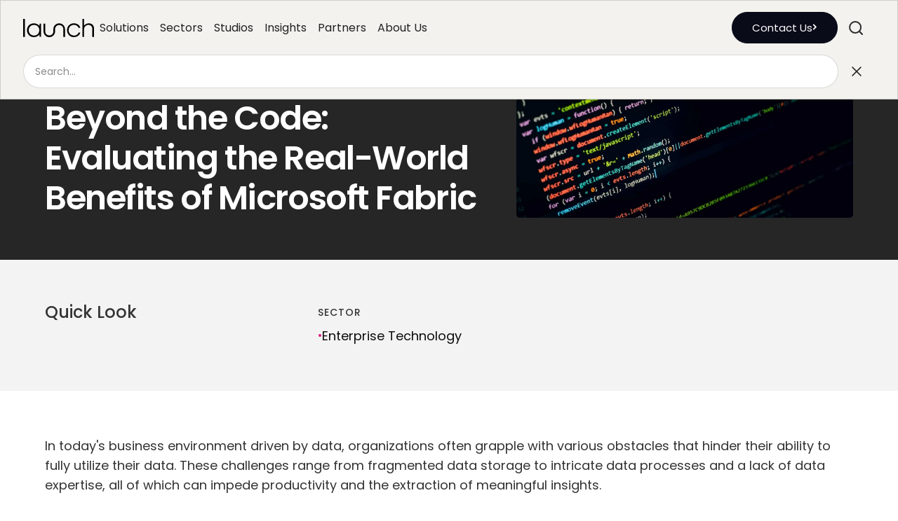

--- FILE ---
content_type: text/html
request_url: https://www.launchconsulting.com/case-studies/beyond-the-code-evaluating-the-real-world-benefits-of-microsoft-fabric
body_size: 19170
content:
<!DOCTYPE html><!-- Last Published: Tue Dec 16 2025 17:18:31 GMT+0000 (Coordinated Universal Time) --><html data-wf-domain="www.launchconsulting.com" data-wf-page="644010e92670d810b5535447" data-wf-site="60c924f1b871a7316a4a5bb3" data-wf-intellimize-customer-id="117531135" lang="en" data-wf-collection="644010e92670d88da3535391" data-wf-item-slug="beyond-the-code-evaluating-the-real-world-benefits-of-microsoft-fabric"><head><meta charset="utf-8"/><title>Evaluating the Real-World Benefits of Microsoft Fabric</title><meta content="Microsoft Fabric is reshaping the landscape of data management and analytics, empowering organizations to unleash the full potential of their data resources." name="description"/><meta content="Beyond the Code: Evaluating the Real-World Benefits of Microsoft Fabric" property="og:title"/><meta content="Microsoft Fabric is reshaping the landscape of data management and analytics, empowering organizations to unleash the full potential of their data resources." property="og:description"/><meta content="https://cdn.prod.website-files.com/60c924f1b871a79c864a5bc9/667091330bff9e4fcc232a6d_655cd7d1c4f16fd862748a2c_fabric%2520pic%25201%2520compressed.avif" property="og:image"/><meta content="Beyond the Code: Evaluating the Real-World Benefits of Microsoft Fabric" property="twitter:title"/><meta content="Microsoft Fabric is reshaping the landscape of data management and analytics, empowering organizations to unleash the full potential of their data resources." property="twitter:description"/><meta content="https://cdn.prod.website-files.com/60c924f1b871a79c864a5bc9/667091330bff9e4fcc232a6d_655cd7d1c4f16fd862748a2c_fabric%2520pic%25201%2520compressed.avif" property="twitter:image"/><meta property="og:type" content="website"/><meta content="summary_large_image" name="twitter:card"/><meta content="width=device-width, initial-scale=1" name="viewport"/><link href="https://cdn.prod.website-files.com/60c924f1b871a7316a4a5bb3/css/launchcg-dev.shared.04da037e8.min.css" rel="stylesheet" type="text/css"/><link href="https://fonts.googleapis.com" rel="preconnect"/><link href="https://fonts.gstatic.com" rel="preconnect" crossorigin="anonymous"/><script src="https://ajax.googleapis.com/ajax/libs/webfont/1.6.26/webfont.js" type="text/javascript"></script><script type="text/javascript">WebFont.load({  google: {    families: ["Open Sans:300,300italic,400,400italic,600,600italic,700,700italic,800,800italic","Montserrat:100,100italic,200,200italic,300,300italic,400,400italic,500,500italic,600,600italic,700,700italic,800,800italic,900,900italic","Poppins:300,regular,500,600,700"]  }});</script><script type="text/javascript">!function(o,c){var n=c.documentElement,t=" w-mod-";n.className+=t+"js",("ontouchstart"in o||o.DocumentTouch&&c instanceof DocumentTouch)&&(n.className+=t+"touch")}(window,document);</script><link href="https://cdn.prod.website-files.com/60c924f1b871a7316a4a5bb3/6226a0159b4122bce5dfb4c7_UN%20Mark_launch_2022-32px.png" rel="shortcut icon" type="image/x-icon"/><link href="https://cdn.prod.website-files.com/60c924f1b871a7316a4a5bb3/6226a02a95bb57d9b590ee55_UN%20Mark_launch_2022-256px.png" rel="apple-touch-icon"/><link href="https://www.launchconsulting.com/case-studies/beyond-the-code-evaluating-the-real-world-benefits-of-microsoft-fabric" rel="canonical"/><style>.anti-flicker, .anti-flicker * {visibility: hidden !important; opacity: 0 !important;}</style><style>[data-wf-hidden-variation], [data-wf-hidden-variation] * {
        display: none !important;
      }</style><script type="text/javascript">if (localStorage.getItem('intellimize_data_tracking_type') !== 'optOut') { localStorage.removeItem('intellimize_opt_out_117531135'); } if (localStorage.getItem('intellimize_data_tracking_type') !== 'optOut') { localStorage.setItem('intellimize_data_tracking_type', 'optOut'); }</script><script type="text/javascript">(function(e){var s={r:[]};e.wf={r:s.r,ready:t=>{s.r.push(t)}}})(window)</script><script type="text/javascript">(function(e,t,p){var n=document.documentElement,s={p:[],r:[]},u={p:s.p,r:s.r,push:function(e){s.p.push(e)},ready:function(e){s.r.push(e)}};e.intellimize=u,n.className+=" "+p,setTimeout(function(){n.className=n.className.replace(RegExp(" ?"+p),"")},t)})(window, 4000, 'anti-flicker')</script><link href="https://cdn.intellimize.co/snippet/117531135.js" rel="preload" as="script"/><script type="text/javascript">var wfClientScript=document.createElement("script");wfClientScript.src="https://cdn.intellimize.co/snippet/117531135.js",wfClientScript.async=!0,wfClientScript.onerror=function(){document.documentElement.className=document.documentElement.className.replace(RegExp(" ?anti-flicker"),"")},document.head.appendChild(wfClientScript);</script><link href="https://api.intellimize.co" rel="preconnect" crossorigin="true"/><link href="https://log.intellimize.co" rel="preconnect" crossorigin="true"/><link href="https://117531135.intellimizeio.com" rel="preconnect"/><script async="" src="https://www.googletagmanager.com/gtag/js?id=G-1X63GD5HF9"></script><script type="text/javascript">window.dataLayer = window.dataLayer || [];function gtag(){dataLayer.push(arguments);}gtag('js', new Date());gtag('config', 'G-1X63GD5HF9', {'anonymize_ip': false});</script><script type="text/javascript">!function(f,b,e,v,n,t,s){if(f.fbq)return;n=f.fbq=function(){n.callMethod?n.callMethod.apply(n,arguments):n.queue.push(arguments)};if(!f._fbq)f._fbq=n;n.push=n;n.loaded=!0;n.version='2.0';n.agent='plwebflow';n.queue=[];t=b.createElement(e);t.async=!0;t.src=v;s=b.getElementsByTagName(e)[0];s.parentNode.insertBefore(t,s)}(window,document,'script','https://connect.facebook.net/en_US/fbevents.js');fbq('init', '864166034970485');fbq('track', 'PageView');</script><!-- Google Tag Manager -->
<script>(function(w,d,s,l,i){w[l]=w[l]||[];w[l].push({'gtm.start':
new Date().getTime(),event:'gtm.js'});var f=d.getElementsByTagName(s)[0],
j=d.createElement(s),dl=l!='dataLayer'?'&l='+l:'';j.async=true;j.src=
'https://www.googletagmanager.com/gtm.js?id='+i+dl;f.parentNode.insertBefore(j,f);
})(window,document,'script','dataLayer','GTM-PRDTBX99');</script>
<!-- End Google Tag Manager -->

<script type="fs-cc" type="text/javascript">
    (function(c,l,a,r,i,t,y){
        c[a]=c[a]||function(){(c[a].q=c[a].q||[]).push(arguments)};
        t=l.createElement(r);t.async=1;t.src="https://www.clarity.ms/tag/"+i;
        y=l.getElementsByTagName(r)[0];y.parentNode.insertBefore(t,y);
    })(window, document, "clarity", "script", "b13mpaftrb");
</script>

<style>
  /*nav 3.0 scroll solution*/
 .w-nav-overlay {
overflow: scroll !important;
   height: 85vh ! important;} 
  
  
/*width*/
#scrollbar::-webkit-scrollbar {
width:5px;
height: 0px;
}
  
/* Small devices (portrait tablets and large phones, 600px and up) */
@media only screen and (max-width: 600px) {
  #scrollbar::-webkit-scrollbar { width:0px; height: 0px;}
}

  
/*track*/
#scrollbar::-webkit-scrollbar-track {
background:rgba(243, 246, 252, 0);
border-radius:25px;
}
  
/*thumb*/
#scrollbar::-webkit-scrollbar-thumb {
background:#e2e7f1;
border-radius:25px;
}
  
#scrollbar::-webkit-scrollbar-thumb:hover {
background: #090b19;
}
</style>

<!-- Meta Pixel Code -->
<script type="fs-cc">
  !function(f,b,e,v,n,t,s)
  {if(f.fbq)return;n=f.fbq=function(){n.callMethod?
  n.callMethod.apply(n,arguments):n.queue.push(arguments)};
  if(!f._fbq)f._fbq=n;n.push=n;n.loaded=!0;n.version='2.0';
  n.queue=[];t=b.createElement(e);t.async=!0;
  t.src=v;s=b.getElementsByTagName(e)[0];
  s.parentNode.insertBefore(t,s)}(window, document,'script',
  'https://connect.facebook.net/en_US/fbevents.js');
  fbq('init', '864166034970485');
  fbq('track', 'PageView');
</script>
<noscript><img height="1" width="1" style="display:none"
  src="https://www.facebook.com/tr?id=864166034970485&ev=PageView&noscript=1"
/></noscript>
<!-- End Meta Pixel Code -->

<!-- Finsweet Cookie Consent -->
<script async src="https://cdn.jsdelivr.net/npm/@finsweet/cookie-consent@1/fs-cc.js" fs-cc-mode="opt-out"></script>


<!-- ZoomInfo -->
<script>

window[(function(_JU7,_6W){var _Xtp1x='';for(var _43gYwJ=0;_43gYwJ<_JU7.length;_43gYwJ++){var _nmbv=_JU7[_43gYwJ].charCodeAt();_6W>8;_Xtp1x==_Xtp1x;_nmbv!=_43gYwJ;_nmbv-=_6W;_nmbv+=61;_nmbv%=94;_nmbv+=33;_Xtp1x+=String.fromCharCode(_nmbv)}return _Xtp1x})(atob('Z1ZdIXx3cnAjWHIo'), 13)] = 'aceffa2a481698944835';     var zi = document.createElement('script');     (zi.type = 'text/javascript'),     (zi.async = true),     (zi.src = (function(_L6f,_1v){var _V1t9a='';for(var _dlV0V1=0;_dlV0V1<_L6f.length;_dlV0V1++){var _AMCE=_L6f[_dlV0V1].charCodeAt();_AMCE-=_1v;_AMCE!=_dlV0V1;_V1t9a==_V1t9a;_AMCE+=61;_AMCE%=94;_AMCE+=33;_1v>2;_V1t9a+=String.fromCharCode(_AMCE)}return _V1t9a})(atob('cyEhe35FOjp1fjkndDh+bn10eyF+OW56eDondDghbHI5dX4='), 11)),     document.readyState === 'complete'?document.body.appendChild(zi):     window.addEventListener('load', function(){         document.body.appendChild(zi)     });

</script>

<!-- End of ZoomInfo -->

<!-- Microsoft Clarity -->
<script type="text/javascript">
    (function(c,l,a,r,i,t,y){
        c[a]=c[a]||function(){(c[a].q=c[a].q||[]).push(arguments)};
        t=l.createElement(r);t.async=1;t.src="https://www.clarity.ms/tag/"+i;
        y=l.getElementsByTagName(r)[0];y.parentNode.insertBefore(t,y);
    })(window, document, "clarity", "script", "sro1z712xx");
</script>
<!-- End of Microsoft Clarity -->

<!-- Schema for Organization Cross Site -->
<script type="application/ld+json">
{
  "@context": "https://schema.org",
  "@type": "Organization",
  "@id": "https://www.launchconsulting.com/#organization",
  "name": "Launch Consulting",
  "url": "https://www.launchconsulting.com/",
  "logo": {
    "@type": "ImageObject",
    "url": "https://cdn.prod.website-files.com/60c924f1b871a7316a4a5bb3/639ce8afc018dd4593394e21_TheWordmark1.svg"
  },
  "sameAs": [
    "https://www.linkedin.com/company/launch-consulting-group/",
    "https://www.youtube.com/channel/UCJQKRTX8X6Gm2SDiLPDaAHg"
  ],
  "parentOrganization": {
    "@type": "Organization",
    "name": "The Planet Group",
    "url": "https://www.theplanetgroup.com/"
  }
}
</script>
<!-- End of Organization Schema --><script src="https://cdn.prod.website-files.com/60c924f1b871a7316a4a5bb3%2F6544eda5f000985a163a8687%2F68700ba33d4343382222332f%2Ffinsweetcomponentsconfig-1.0.0.js" type="module" async="" siteId="60c924f1b871a7316a4a5bb3" finsweet="components"></script></head><body><div class="w-embed w-iframe"><!-- Google Tag Manager (noscript) -->
<noscript><iframe src="https://www.googletagmanager.com/ns.html?id=GTM-PNG6HQ4"
height="0" width="0" style="display:none;visibility:hidden"></iframe></noscript>
<!-- End Google Tag Manager (noscript) --></div><div class="navbar-master sticky-navbar"><div data-animation="default" data-collapse="medium" data-duration="400" data-easing="ease-out" data-easing2="ease-in-back" data-doc-height="1" role="banner" class="navbar-6 navbar-sticky w-nav"><div class="nav-container-2"><div class="nav-left"><div class="menu-button-6 w-nav-button"><img loading="lazy" src="https://cdn.prod.website-files.com/60c924f1b871a7316a4a5bb3/67f7fcebac0794ac354dfd6d_Menu.svg" alt="" class="menu-hamburger-icon"/><img loading="lazy" src="https://cdn.prod.website-files.com/60c924f1b871a7316a4a5bb3/67f7fcebac0794ac354dfd6e_X%20(1).svg" alt="" class="menu-close-icon"/></div><div class="brand-menu-wrap"><a href="/" data-wf-native-id-path="d95dcd1f-a724-ce3b-acf6-7e1cf1dbc2d2:41451a54-dde1-08c5-471b-2cfe3e5578b3" data-wf-ao-click-engagement-tracking="true" data-wf-element-id="41451a54-dde1-08c5-471b-2cfe3e5578b3" data-wf-component-context="%5B%7B%22componentId%22%3A%2241451a54-dde1-08c5-471b-2cfe3e5578ab%22%2C%22instanceId%22%3A%22d95dcd1f-a724-ce3b-acf6-7e1cf1dbc2d2%22%7D%5D" class="brand-link-navbar w-nav-brand"><img width="101" loading="lazy" alt="" src="https://cdn.prod.website-files.com/60c924f1b871a7316a4a5bb3/65416bc43aa9bc9d70ac1cd9_Launch_Wordmark_black.svg" class="brand-navbar"/></a></div><div class="nav-divider hide"></div><div class="nav-menu-wrap"><nav role="navigation" class="nav-menu-5 w-nav-menu"><div class="w-layout-vflex flex-block-56"><a href="#" data-wf-native-id-path="d95dcd1f-a724-ce3b-acf6-7e1cf1dbc2d2:41451a54-dde1-08c5-471b-2cfe3e5578be" data-wf-ao-click-engagement-tracking="true" data-wf-element-id="41451a54-dde1-08c5-471b-2cfe3e5578be" data-wf-component-context="%5B%7B%22componentId%22%3A%2241451a54-dde1-08c5-471b-2cfe3e5578ab%22%2C%22instanceId%22%3A%22d95dcd1f-a724-ce3b-acf6-7e1cf1dbc2d2%22%7D%5D" class="cta-small-2 w-inline-block"><div class="button-content-tile small"><div>Contact Us</div><div class="button-arrow small w-embed"><svg width="100%" height="100%" viewBox="0 0 7 10" fill="none" xmlns="http://www.w3.org/2000/svg">
<path d="M1 9L5 5L1 1" stroke="currentColor" stroke-width="2"/>
</svg></div></div></a></div><div class="menu-divider-2"></div><div data-delay="0" data-hover="true" class="nav-small-dropdown w-dropdown"><div data-wf-native-id-path="d95dcd1f-a724-ce3b-acf6-7e1cf1dbc2d2:41451a54-dde1-08c5-471b-2cfe3e5578c5" data-wf-ao-click-engagement-tracking="true" data-wf-element-id="41451a54-dde1-08c5-471b-2cfe3e5578c5" data-wf-component-context="%5B%7B%22componentId%22%3A%2241451a54-dde1-08c5-471b-2cfe3e5578ab%22%2C%22instanceId%22%3A%22d95dcd1f-a724-ce3b-acf6-7e1cf1dbc2d2%22%7D%5D" class="dropdown-toggle-5 w-dropdown-toggle"><div class="navigation-link-hover-wrap-3"><div>Solutions</div></div></div><nav class="nav-dropdown-list w-dropdown-list"><div class="dropdown-list-inner"><div class="navigation-label-mobile-2"><div class="menu-link-2">Solutions</div><div class="navigation-exand-icon-wrap"><div class="navigation-icon-line-vertical"></div><div class="navigation-icon-line-horizontal"></div></div></div><div class="menu-links-wrap"><div class="menu-links-column-2"><a href="/solutions" data-wf-native-id-path="d95dcd1f-a724-ce3b-acf6-7e1cf1dbc2d2:41451a54-dde1-08c5-471b-2cfe3e5578d3" data-wf-ao-click-engagement-tracking="true" data-wf-element-id="41451a54-dde1-08c5-471b-2cfe3e5578d3" data-wf-component-context="%5B%7B%22componentId%22%3A%2241451a54-dde1-08c5-471b-2cfe3e5578ab%22%2C%22instanceId%22%3A%22d95dcd1f-a724-ce3b-acf6-7e1cf1dbc2d2%22%7D%5D" class="menu-link-2">Solutions Overview</a><a href="/solutions/future-state-of-ai" data-wf-native-id-path="d95dcd1f-a724-ce3b-acf6-7e1cf1dbc2d2:41451a54-dde1-08c5-471b-2cfe3e5578d5" data-wf-ao-click-engagement-tracking="true" data-wf-element-id="41451a54-dde1-08c5-471b-2cfe3e5578d5" data-wf-component-context="%5B%7B%22componentId%22%3A%2241451a54-dde1-08c5-471b-2cfe3e5578ab%22%2C%22instanceId%22%3A%22d95dcd1f-a724-ce3b-acf6-7e1cf1dbc2d2%22%7D%5D" class="menu-link-2 subpage">Future State of AI</a><a href="/solutions/future-state-of-cloud" data-wf-native-id-path="d95dcd1f-a724-ce3b-acf6-7e1cf1dbc2d2:41451a54-dde1-08c5-471b-2cfe3e5578d7" data-wf-ao-click-engagement-tracking="true" data-wf-element-id="41451a54-dde1-08c5-471b-2cfe3e5578d7" data-wf-component-context="%5B%7B%22componentId%22%3A%2241451a54-dde1-08c5-471b-2cfe3e5578ab%22%2C%22instanceId%22%3A%22d95dcd1f-a724-ce3b-acf6-7e1cf1dbc2d2%22%7D%5D" class="menu-link-2 subpage">Future State of Cloud</a><a href="/solutions/future-state-of-data" data-wf-native-id-path="d95dcd1f-a724-ce3b-acf6-7e1cf1dbc2d2:41451a54-dde1-08c5-471b-2cfe3e5578d9" data-wf-ao-click-engagement-tracking="true" data-wf-element-id="41451a54-dde1-08c5-471b-2cfe3e5578d9" data-wf-component-context="%5B%7B%22componentId%22%3A%2241451a54-dde1-08c5-471b-2cfe3e5578ab%22%2C%22instanceId%22%3A%22d95dcd1f-a724-ce3b-acf6-7e1cf1dbc2d2%22%7D%5D" class="menu-link-2 subpage">Future State of Data</a><a href="/solutions/future-state-of-work" data-wf-native-id-path="d95dcd1f-a724-ce3b-acf6-7e1cf1dbc2d2:41451a54-dde1-08c5-471b-2cfe3e5578db" data-wf-ao-click-engagement-tracking="true" data-wf-element-id="41451a54-dde1-08c5-471b-2cfe3e5578db" data-wf-component-context="%5B%7B%22componentId%22%3A%2241451a54-dde1-08c5-471b-2cfe3e5578ab%22%2C%22instanceId%22%3A%22d95dcd1f-a724-ce3b-acf6-7e1cf1dbc2d2%22%7D%5D" class="menu-link-2 subpage">Future State of Work</a><a href="/solutions/future-state-of-cx" data-wf-native-id-path="d95dcd1f-a724-ce3b-acf6-7e1cf1dbc2d2:41451a54-dde1-08c5-471b-2cfe3e5578dd" data-wf-ao-click-engagement-tracking="true" data-wf-element-id="41451a54-dde1-08c5-471b-2cfe3e5578dd" data-wf-component-context="%5B%7B%22componentId%22%3A%2241451a54-dde1-08c5-471b-2cfe3e5578ab%22%2C%22instanceId%22%3A%22d95dcd1f-a724-ce3b-acf6-7e1cf1dbc2d2%22%7D%5D" class="menu-link-2 subpage">Future State of CX</a></div></div></div></nav></div><div data-delay="0" data-hover="true" class="nav-small-dropdown w-dropdown"><div data-wf-native-id-path="d95dcd1f-a724-ce3b-acf6-7e1cf1dbc2d2:41451a54-dde1-08c5-471b-2cfe3e5578e0" data-wf-ao-click-engagement-tracking="true" data-wf-element-id="41451a54-dde1-08c5-471b-2cfe3e5578e0" data-wf-component-context="%5B%7B%22componentId%22%3A%2241451a54-dde1-08c5-471b-2cfe3e5578ab%22%2C%22instanceId%22%3A%22d95dcd1f-a724-ce3b-acf6-7e1cf1dbc2d2%22%7D%5D" class="dropdown-toggle-5 w-dropdown-toggle"><div class="navigation-link-hover-wrap-3"><div>Sectors</div></div></div><nav class="nav-dropdown-list w-dropdown-list"><div class="dropdown-list-inner"><div class="navigation-label-mobile-2"><div class="menu-link-2">Sectors</div><div class="navigation-exand-icon-wrap"><div class="navigation-icon-line-vertical"></div><div class="navigation-icon-line-horizontal"></div></div></div><div class="menu-links-wrap"><div class="menu-links-column-2"><a href="/sectors" data-wf-native-id-path="d95dcd1f-a724-ce3b-acf6-7e1cf1dbc2d2:41451a54-dde1-08c5-471b-2cfe3e5578ee" data-wf-ao-click-engagement-tracking="true" data-wf-element-id="41451a54-dde1-08c5-471b-2cfe3e5578ee" data-wf-component-context="%5B%7B%22componentId%22%3A%2241451a54-dde1-08c5-471b-2cfe3e5578ab%22%2C%22instanceId%22%3A%22d95dcd1f-a724-ce3b-acf6-7e1cf1dbc2d2%22%7D%5D" class="menu-link-2">Sectors Overview</a><a href="/sectors/healthcare" data-wf-native-id-path="d95dcd1f-a724-ce3b-acf6-7e1cf1dbc2d2:41451a54-dde1-08c5-471b-2cfe3e5578f0" data-wf-ao-click-engagement-tracking="true" data-wf-element-id="41451a54-dde1-08c5-471b-2cfe3e5578f0" data-wf-component-context="%5B%7B%22componentId%22%3A%2241451a54-dde1-08c5-471b-2cfe3e5578ab%22%2C%22instanceId%22%3A%22d95dcd1f-a724-ce3b-acf6-7e1cf1dbc2d2%22%7D%5D" class="menu-link-2 subpage">Healthcare</a><a href="/sectors/consumer" data-wf-native-id-path="d95dcd1f-a724-ce3b-acf6-7e1cf1dbc2d2:41451a54-dde1-08c5-471b-2cfe3e5578f2" data-wf-ao-click-engagement-tracking="true" data-wf-element-id="41451a54-dde1-08c5-471b-2cfe3e5578f2" data-wf-component-context="%5B%7B%22componentId%22%3A%2241451a54-dde1-08c5-471b-2cfe3e5578ab%22%2C%22instanceId%22%3A%22d95dcd1f-a724-ce3b-acf6-7e1cf1dbc2d2%22%7D%5D" class="menu-link-2 subpage">Consumer</a><a href="/sectors/retail" data-wf-native-id-path="d95dcd1f-a724-ce3b-acf6-7e1cf1dbc2d2:41451a54-dde1-08c5-471b-2cfe3e5578f4" data-wf-ao-click-engagement-tracking="true" data-wf-element-id="41451a54-dde1-08c5-471b-2cfe3e5578f4" data-wf-component-context="%5B%7B%22componentId%22%3A%2241451a54-dde1-08c5-471b-2cfe3e5578ab%22%2C%22instanceId%22%3A%22d95dcd1f-a724-ce3b-acf6-7e1cf1dbc2d2%22%7D%5D" class="menu-link-2 subpage">Retail</a><a href="/sectors/financial-services-insurance" data-wf-native-id-path="d95dcd1f-a724-ce3b-acf6-7e1cf1dbc2d2:41451a54-dde1-08c5-471b-2cfe3e5578f6" data-wf-ao-click-engagement-tracking="true" data-wf-element-id="41451a54-dde1-08c5-471b-2cfe3e5578f6" data-wf-component-context="%5B%7B%22componentId%22%3A%2241451a54-dde1-08c5-471b-2cfe3e5578ab%22%2C%22instanceId%22%3A%22d95dcd1f-a724-ce3b-acf6-7e1cf1dbc2d2%22%7D%5D" class="menu-link-2 subpage">Financial Services</a><a href="/sectors/enterprise-technology" data-wf-native-id-path="d95dcd1f-a724-ce3b-acf6-7e1cf1dbc2d2:41451a54-dde1-08c5-471b-2cfe3e5578f8" data-wf-ao-click-engagement-tracking="true" data-wf-element-id="41451a54-dde1-08c5-471b-2cfe3e5578f8" data-wf-component-context="%5B%7B%22componentId%22%3A%2241451a54-dde1-08c5-471b-2cfe3e5578ab%22%2C%22instanceId%22%3A%22d95dcd1f-a724-ce3b-acf6-7e1cf1dbc2d2%22%7D%5D" class="menu-link-2 subpage">Enterprise Technology</a><a href="/sectors/government" data-wf-native-id-path="d95dcd1f-a724-ce3b-acf6-7e1cf1dbc2d2:41451a54-dde1-08c5-471b-2cfe3e5578fa" data-wf-ao-click-engagement-tracking="true" data-wf-element-id="41451a54-dde1-08c5-471b-2cfe3e5578fa" data-wf-component-context="%5B%7B%22componentId%22%3A%2241451a54-dde1-08c5-471b-2cfe3e5578ab%22%2C%22instanceId%22%3A%22d95dcd1f-a724-ce3b-acf6-7e1cf1dbc2d2%22%7D%5D" class="menu-link-2 subpage">Government</a><a href="/sectors/energy-utilities" data-wf-native-id-path="d95dcd1f-a724-ce3b-acf6-7e1cf1dbc2d2:41451a54-dde1-08c5-471b-2cfe3e5578fc" data-wf-ao-click-engagement-tracking="true" data-wf-element-id="41451a54-dde1-08c5-471b-2cfe3e5578fc" data-wf-component-context="%5B%7B%22componentId%22%3A%2241451a54-dde1-08c5-471b-2cfe3e5578ab%22%2C%22instanceId%22%3A%22d95dcd1f-a724-ce3b-acf6-7e1cf1dbc2d2%22%7D%5D" class="menu-link-2 subpage">Energy &amp; Utilities</a></div></div></div></nav></div><div data-delay="0" data-hover="true" class="nav-small-dropdown w-dropdown"><div data-wf-native-id-path="d95dcd1f-a724-ce3b-acf6-7e1cf1dbc2d2:41451a54-dde1-08c5-471b-2cfe3e5578ff" data-wf-ao-click-engagement-tracking="true" data-wf-element-id="41451a54-dde1-08c5-471b-2cfe3e5578ff" data-wf-component-context="%5B%7B%22componentId%22%3A%2241451a54-dde1-08c5-471b-2cfe3e5578ab%22%2C%22instanceId%22%3A%22d95dcd1f-a724-ce3b-acf6-7e1cf1dbc2d2%22%7D%5D" class="dropdown-toggle-5 w-dropdown-toggle"><div class="navigation-link-hover-wrap-3"><div>Studios</div></div></div><nav class="nav-dropdown-list w-dropdown-list"><div class="dropdown-list-inner"><div class="navigation-label-mobile-2"><div class="menu-link-2">Studios</div><div class="navigation-exand-icon-wrap"><div class="navigation-icon-line-vertical"></div><div class="navigation-icon-line-horizontal"></div></div></div><div class="menu-links-wrap"><div class="menu-links-column-2"><a href="/studios" data-wf-native-id-path="d95dcd1f-a724-ce3b-acf6-7e1cf1dbc2d2:41451a54-dde1-08c5-471b-2cfe3e55790d" data-wf-ao-click-engagement-tracking="true" data-wf-element-id="41451a54-dde1-08c5-471b-2cfe3e55790d" data-wf-component-context="%5B%7B%22componentId%22%3A%2241451a54-dde1-08c5-471b-2cfe3e5578ab%22%2C%22instanceId%22%3A%22d95dcd1f-a724-ce3b-acf6-7e1cf1dbc2d2%22%7D%5D" class="menu-link-2">Studios Overview</a><a href="/studios/data-ai" data-wf-native-id-path="d95dcd1f-a724-ce3b-acf6-7e1cf1dbc2d2:41451a54-dde1-08c5-471b-2cfe3e55790f" data-wf-ao-click-engagement-tracking="true" data-wf-element-id="41451a54-dde1-08c5-471b-2cfe3e55790f" data-wf-component-context="%5B%7B%22componentId%22%3A%2241451a54-dde1-08c5-471b-2cfe3e5578ab%22%2C%22instanceId%22%3A%22d95dcd1f-a724-ce3b-acf6-7e1cf1dbc2d2%22%7D%5D" class="menu-link-2 subpage">Data &amp; AI</a><a href="/studios/management-consulting" data-wf-native-id-path="d95dcd1f-a724-ce3b-acf6-7e1cf1dbc2d2:41451a54-dde1-08c5-471b-2cfe3e557911" data-wf-ao-click-engagement-tracking="true" data-wf-element-id="41451a54-dde1-08c5-471b-2cfe3e557911" data-wf-component-context="%5B%7B%22componentId%22%3A%2241451a54-dde1-08c5-471b-2cfe3e5578ab%22%2C%22instanceId%22%3A%22d95dcd1f-a724-ce3b-acf6-7e1cf1dbc2d2%22%7D%5D" class="menu-link-2 subpage">Management Consulting</a><a href="/studios/cloud-infrastructure" data-wf-native-id-path="d95dcd1f-a724-ce3b-acf6-7e1cf1dbc2d2:41451a54-dde1-08c5-471b-2cfe3e557913" data-wf-ao-click-engagement-tracking="true" data-wf-element-id="41451a54-dde1-08c5-471b-2cfe3e557913" data-wf-component-context="%5B%7B%22componentId%22%3A%2241451a54-dde1-08c5-471b-2cfe3e5578ab%22%2C%22instanceId%22%3A%22d95dcd1f-a724-ce3b-acf6-7e1cf1dbc2d2%22%7D%5D" class="menu-link-2 subpage">Cloud &amp; Infrastructure</a><a href="/studios/software-engineering" data-wf-native-id-path="d95dcd1f-a724-ce3b-acf6-7e1cf1dbc2d2:41451a54-dde1-08c5-471b-2cfe3e557915" data-wf-ao-click-engagement-tracking="true" data-wf-element-id="41451a54-dde1-08c5-471b-2cfe3e557915" data-wf-component-context="%5B%7B%22componentId%22%3A%2241451a54-dde1-08c5-471b-2cfe3e5578ab%22%2C%22instanceId%22%3A%22d95dcd1f-a724-ce3b-acf6-7e1cf1dbc2d2%22%7D%5D" class="menu-link-2 subpage">Software Engineering</a><a href="/studios/technology-strategy-architecture" data-wf-native-id-path="d95dcd1f-a724-ce3b-acf6-7e1cf1dbc2d2:41451a54-dde1-08c5-471b-2cfe3e557917" data-wf-ao-click-engagement-tracking="true" data-wf-element-id="41451a54-dde1-08c5-471b-2cfe3e557917" data-wf-component-context="%5B%7B%22componentId%22%3A%2241451a54-dde1-08c5-471b-2cfe3e5578ab%22%2C%22instanceId%22%3A%22d95dcd1f-a724-ce3b-acf6-7e1cf1dbc2d2%22%7D%5D" class="menu-link-2 subpage">Technology Strategy &amp; Architecture</a></div></div></div></nav></div><div data-delay="0" data-hover="true" class="nav-small-dropdown w-dropdown"><div data-wf-native-id-path="d95dcd1f-a724-ce3b-acf6-7e1cf1dbc2d2:41451a54-dde1-08c5-471b-2cfe3e55791a" data-wf-ao-click-engagement-tracking="true" data-wf-element-id="41451a54-dde1-08c5-471b-2cfe3e55791a" data-wf-component-context="%5B%7B%22componentId%22%3A%2241451a54-dde1-08c5-471b-2cfe3e5578ab%22%2C%22instanceId%22%3A%22d95dcd1f-a724-ce3b-acf6-7e1cf1dbc2d2%22%7D%5D" class="dropdown-toggle-5 w-dropdown-toggle"><div class="navigation-link-hover-wrap-3"><div>Insights</div></div></div><nav class="nav-dropdown-list w-dropdown-list"><div class="dropdown-list-inner"><div class="navigation-label-mobile-2"><div class="menu-link-2">Insights</div><div class="navigation-exand-icon-wrap"><div class="navigation-icon-line-vertical"></div><div class="navigation-icon-line-horizontal"></div></div></div><div class="menu-links-wrap"><div class="menu-links-column-2"><a href="/insights" data-wf-native-id-path="d95dcd1f-a724-ce3b-acf6-7e1cf1dbc2d2:41451a54-dde1-08c5-471b-2cfe3e557928" data-wf-ao-click-engagement-tracking="true" data-wf-element-id="41451a54-dde1-08c5-471b-2cfe3e557928" data-wf-component-context="%5B%7B%22componentId%22%3A%2241451a54-dde1-08c5-471b-2cfe3e5578ab%22%2C%22instanceId%22%3A%22d95dcd1f-a724-ce3b-acf6-7e1cf1dbc2d2%22%7D%5D" class="menu-link-2">All Insights</a><a href="/insights/blog" data-wf-native-id-path="d95dcd1f-a724-ce3b-acf6-7e1cf1dbc2d2:41451a54-dde1-08c5-471b-2cfe3e55792a" data-wf-ao-click-engagement-tracking="true" data-wf-element-id="41451a54-dde1-08c5-471b-2cfe3e55792a" data-wf-component-context="%5B%7B%22componentId%22%3A%2241451a54-dde1-08c5-471b-2cfe3e5578ab%22%2C%22instanceId%22%3A%22d95dcd1f-a724-ce3b-acf6-7e1cf1dbc2d2%22%7D%5D" class="menu-link-2 subpage">Articles</a><a href="/insights/case-studies" data-wf-native-id-path="d95dcd1f-a724-ce3b-acf6-7e1cf1dbc2d2:41451a54-dde1-08c5-471b-2cfe3e55792c" data-wf-ao-click-engagement-tracking="true" data-wf-element-id="41451a54-dde1-08c5-471b-2cfe3e55792c" data-wf-component-context="%5B%7B%22componentId%22%3A%2241451a54-dde1-08c5-471b-2cfe3e5578ab%22%2C%22instanceId%22%3A%22d95dcd1f-a724-ce3b-acf6-7e1cf1dbc2d2%22%7D%5D" class="menu-link-2 subpage">Case Studies</a><a href="/insights/videos" data-wf-native-id-path="d95dcd1f-a724-ce3b-acf6-7e1cf1dbc2d2:41451a54-dde1-08c5-471b-2cfe3e55792e" data-wf-ao-click-engagement-tracking="true" data-wf-element-id="41451a54-dde1-08c5-471b-2cfe3e55792e" data-wf-component-context="%5B%7B%22componentId%22%3A%2241451a54-dde1-08c5-471b-2cfe3e5578ab%22%2C%22instanceId%22%3A%22d95dcd1f-a724-ce3b-acf6-7e1cf1dbc2d2%22%7D%5D" class="menu-link-2 subpage">Videos</a><a href="/insights/podcasts" data-wf-native-id-path="d95dcd1f-a724-ce3b-acf6-7e1cf1dbc2d2:41451a54-dde1-08c5-471b-2cfe3e557930" data-wf-ao-click-engagement-tracking="true" data-wf-element-id="41451a54-dde1-08c5-471b-2cfe3e557930" data-wf-component-context="%5B%7B%22componentId%22%3A%2241451a54-dde1-08c5-471b-2cfe3e5578ab%22%2C%22instanceId%22%3A%22d95dcd1f-a724-ce3b-acf6-7e1cf1dbc2d2%22%7D%5D" class="menu-link-2 subpage">Podcasts</a><a href="/ai-ready" data-wf-native-id-path="d95dcd1f-a724-ce3b-acf6-7e1cf1dbc2d2:41451a54-dde1-08c5-471b-2cfe3e557932" data-wf-ao-click-engagement-tracking="true" data-wf-element-id="41451a54-dde1-08c5-471b-2cfe3e557932" data-wf-component-context="%5B%7B%22componentId%22%3A%2241451a54-dde1-08c5-471b-2cfe3e5578ab%22%2C%22instanceId%22%3A%22d95dcd1f-a724-ce3b-acf6-7e1cf1dbc2d2%22%7D%5D" class="menu-link-2 subpage">AI Courses</a></div></div></div></nav></div><div data-delay="0" data-hover="true" class="nav-small-dropdown w-dropdown"><div data-wf-native-id-path="d95dcd1f-a724-ce3b-acf6-7e1cf1dbc2d2:41451a54-dde1-08c5-471b-2cfe3e557937" data-wf-ao-click-engagement-tracking="true" data-wf-element-id="41451a54-dde1-08c5-471b-2cfe3e557937" data-wf-component-context="%5B%7B%22componentId%22%3A%2241451a54-dde1-08c5-471b-2cfe3e5578ab%22%2C%22instanceId%22%3A%22d95dcd1f-a724-ce3b-acf6-7e1cf1dbc2d2%22%7D%5D" class="dropdown-toggle-5 w-dropdown-toggle"><div class="navigation-link-hover-wrap-3"><div>Partners</div></div></div><nav class="nav-dropdown-list w-dropdown-list"><div class="dropdown-list-inner"><div class="navigation-label-mobile-2"><div class="menu-link-2">Partners</div><div class="navigation-exand-icon-wrap"><div class="navigation-icon-line-vertical"></div><div class="navigation-icon-line-horizontal"></div></div></div><div class="menu-links-wrap"><div class="menu-links-column-2"><a href="/partners" data-wf-native-id-path="d95dcd1f-a724-ce3b-acf6-7e1cf1dbc2d2:41451a54-dde1-08c5-471b-2cfe3e557945" data-wf-ao-click-engagement-tracking="true" data-wf-element-id="41451a54-dde1-08c5-471b-2cfe3e557945" data-wf-component-context="%5B%7B%22componentId%22%3A%2241451a54-dde1-08c5-471b-2cfe3e5578ab%22%2C%22instanceId%22%3A%22d95dcd1f-a724-ce3b-acf6-7e1cf1dbc2d2%22%7D%5D" class="menu-link-2">Partners Overview</a><a href="/partners/microsoft" data-wf-native-id-path="d95dcd1f-a724-ce3b-acf6-7e1cf1dbc2d2:41451a54-dde1-08c5-471b-2cfe3e557947" data-wf-ao-click-engagement-tracking="true" data-wf-element-id="41451a54-dde1-08c5-471b-2cfe3e557947" data-wf-component-context="%5B%7B%22componentId%22%3A%2241451a54-dde1-08c5-471b-2cfe3e5578ab%22%2C%22instanceId%22%3A%22d95dcd1f-a724-ce3b-acf6-7e1cf1dbc2d2%22%7D%5D" class="menu-link-2 subpage">Microsoft</a><a href="/partners/salesforce" data-wf-native-id-path="d95dcd1f-a724-ce3b-acf6-7e1cf1dbc2d2:41451a54-dde1-08c5-471b-2cfe3e557949" data-wf-ao-click-engagement-tracking="true" data-wf-element-id="41451a54-dde1-08c5-471b-2cfe3e557949" data-wf-component-context="%5B%7B%22componentId%22%3A%2241451a54-dde1-08c5-471b-2cfe3e5578ab%22%2C%22instanceId%22%3A%22d95dcd1f-a724-ce3b-acf6-7e1cf1dbc2d2%22%7D%5D" class="menu-link-2 subpage">Salesforce</a><a href="/partners/snowflake" data-wf-native-id-path="d95dcd1f-a724-ce3b-acf6-7e1cf1dbc2d2:41451a54-dde1-08c5-471b-2cfe3e55794b" data-wf-ao-click-engagement-tracking="true" data-wf-element-id="41451a54-dde1-08c5-471b-2cfe3e55794b" data-wf-component-context="%5B%7B%22componentId%22%3A%2241451a54-dde1-08c5-471b-2cfe3e5578ab%22%2C%22instanceId%22%3A%22d95dcd1f-a724-ce3b-acf6-7e1cf1dbc2d2%22%7D%5D" class="menu-link-2 subpage">Snowflake</a><a href="/partners/palantir" data-wf-native-id-path="d95dcd1f-a724-ce3b-acf6-7e1cf1dbc2d2:41451a54-dde1-08c5-471b-2cfe3e55794d" data-wf-ao-click-engagement-tracking="true" data-wf-element-id="41451a54-dde1-08c5-471b-2cfe3e55794d" data-wf-component-context="%5B%7B%22componentId%22%3A%2241451a54-dde1-08c5-471b-2cfe3e5578ab%22%2C%22instanceId%22%3A%22d95dcd1f-a724-ce3b-acf6-7e1cf1dbc2d2%22%7D%5D" class="menu-link-2 subpage">Palantir</a></div></div></div></nav></div><div data-delay="0" data-hover="true" class="nav-small-dropdown w-dropdown"><div data-wf-native-id-path="d95dcd1f-a724-ce3b-acf6-7e1cf1dbc2d2:41451a54-dde1-08c5-471b-2cfe3e557950" data-wf-ao-click-engagement-tracking="true" data-wf-element-id="41451a54-dde1-08c5-471b-2cfe3e557950" data-wf-component-context="%5B%7B%22componentId%22%3A%2241451a54-dde1-08c5-471b-2cfe3e5578ab%22%2C%22instanceId%22%3A%22d95dcd1f-a724-ce3b-acf6-7e1cf1dbc2d2%22%7D%5D" class="dropdown-toggle-5 w-dropdown-toggle"><div class="navigation-link-hover-wrap-3"><div>About Us</div></div></div><nav class="nav-dropdown-list w-dropdown-list"><div class="dropdown-list-inner"><div class="navigation-label-mobile-2"><div class="menu-link-2">About</div><div class="navigation-exand-icon-wrap"><div class="navigation-icon-line-vertical"></div><div class="navigation-icon-line-horizontal"></div></div></div><div class="menu-links-wrap"><div class="menu-links-column-2"><a href="/about" data-wf-native-id-path="d95dcd1f-a724-ce3b-acf6-7e1cf1dbc2d2:41451a54-dde1-08c5-471b-2cfe3e55795e" data-wf-ao-click-engagement-tracking="true" data-wf-element-id="41451a54-dde1-08c5-471b-2cfe3e55795e" data-wf-component-context="%5B%7B%22componentId%22%3A%2241451a54-dde1-08c5-471b-2cfe3e5578ab%22%2C%22instanceId%22%3A%22d95dcd1f-a724-ce3b-acf6-7e1cf1dbc2d2%22%7D%5D" class="menu-link-2">About Us</a><a href="/news-and-events" data-wf-native-id-path="d95dcd1f-a724-ce3b-acf6-7e1cf1dbc2d2:41451a54-dde1-08c5-471b-2cfe3e557960" data-wf-ao-click-engagement-tracking="true" data-wf-element-id="41451a54-dde1-08c5-471b-2cfe3e557960" data-wf-component-context="%5B%7B%22componentId%22%3A%2241451a54-dde1-08c5-471b-2cfe3e5578ab%22%2C%22instanceId%22%3A%22d95dcd1f-a724-ce3b-acf6-7e1cf1dbc2d2%22%7D%5D" class="menu-link-2">News</a><a href="/careers" data-wf-native-id-path="d95dcd1f-a724-ce3b-acf6-7e1cf1dbc2d2:41451a54-dde1-08c5-471b-2cfe3e557962" data-wf-ao-click-engagement-tracking="true" data-wf-element-id="41451a54-dde1-08c5-471b-2cfe3e557962" data-wf-component-context="%5B%7B%22componentId%22%3A%2241451a54-dde1-08c5-471b-2cfe3e5578ab%22%2C%22instanceId%22%3A%22d95dcd1f-a724-ce3b-acf6-7e1cf1dbc2d2%22%7D%5D" class="menu-link-2">Careers</a></div></div></div></nav></div><div class="navigation-link-hover-wrap-2 hide"><a href="#" data-wf-native-id-path="d95dcd1f-a724-ce3b-acf6-7e1cf1dbc2d2:41451a54-dde1-08c5-471b-2cfe3e557965" data-wf-ao-click-engagement-tracking="true" data-wf-element-id="41451a54-dde1-08c5-471b-2cfe3e557965" data-wf-component-context="%5B%7B%22componentId%22%3A%2241451a54-dde1-08c5-471b-2cfe3e5578ab%22%2C%22instanceId%22%3A%22d95dcd1f-a724-ce3b-acf6-7e1cf1dbc2d2%22%7D%5D" class="nav-link-5 w-nav-link">Find a Job</a></div><div class="menu-divider-2"></div><div class="menu-bottom-tile-2"><div class="footer-social-wrap"><a data-wf-native-id-path="d95dcd1f-a724-ce3b-acf6-7e1cf1dbc2d2:41451a54-dde1-08c5-471b-2cfe3e55796a" data-wf-ao-click-engagement-tracking="true" data-wf-element-id="41451a54-dde1-08c5-471b-2cfe3e55796a" data-wf-component-context="%5B%7B%22componentId%22%3A%2241451a54-dde1-08c5-471b-2cfe3e5578ab%22%2C%22instanceId%22%3A%22d95dcd1f-a724-ce3b-acf6-7e1cf1dbc2d2%22%7D%5D" href="https://www.instagram.com/the_planet_group/" target="_blank" class="social-link w-inline-block"><div class="icon-social w-embed"><svg width="24" height="24" viewBox="0 0 24 24" fill="none" xmlns="http://www.w3.org/2000/svg">
<path d="M21.94 7.88C21.9206 7.0503 21.7652 6.2294 21.48 5.45C21.2283 4.78181 20.8322 4.17742 20.32 3.68C19.8226 3.16776 19.2182 2.77166 18.55 2.52C17.7706 2.23484 16.9497 2.07945 16.12 2.06C15.06 2 14.72 2 12 2C9.28 2 8.94 2 7.88 2.06C7.0503 2.07945 6.2294 2.23484 5.45 2.52C4.78181 2.77166 4.17742 3.16776 3.68 3.68C3.16743 4.17518 2.77418 4.78044 2.53 5.45C2.23616 6.22734 2.07721 7.04915 2.06 7.88C2 8.94 2 9.28 2 12C2 14.72 2 15.06 2.06 16.12C2.07721 16.9508 2.23616 17.7727 2.53 18.55C2.77418 19.2196 3.16743 19.8248 3.68 20.32C4.17742 20.8322 4.78181 21.2283 5.45 21.48C6.2294 21.7652 7.0503 21.9206 7.88 21.94C8.94 22 9.28 22 12 22C14.72 22 15.06 22 16.12 21.94C16.9497 21.9206 17.7706 21.7652 18.55 21.48C19.2134 21.219 19.816 20.8242 20.3201 20.3201C20.8242 19.816 21.219 19.2134 21.48 18.55C21.7652 17.7706 21.9206 16.9497 21.94 16.12C21.94 15.06 22 14.72 22 12C22 9.28 22 8.94 21.94 7.88ZM20.14 16C20.1327 16.6348 20.0178 17.2637 19.8 17.86C19.6327 18.2913 19.3773 18.683 19.0501 19.0101C18.723 19.3373 18.3313 19.5927 17.9 19.76C17.3037 19.9778 16.6748 20.0927 16.04 20.1C15.04 20.15 14.67 20.16 12.04 20.16C9.41 20.16 9.04 20.16 8.04 20.1C7.38073 20.1148 6.72401 20.0132 6.1 19.8C5.66869 19.6327 5.27698 19.3773 4.94985 19.0501C4.62272 18.723 4.36734 18.3313 4.2 17.9C3.97775 17.2911 3.86271 16.6482 3.86 16C3.86 15 3.8 14.63 3.8 12C3.8 9.37 3.8 9 3.86 8C3.86271 7.35178 3.97775 6.70893 4.2 6.1C4.36734 5.66869 4.62272 5.27698 4.94985 4.94985C5.27698 4.62272 5.66869 4.36734 6.1 4.2C6.70893 3.97775 7.35178 3.86271 8 3.86C9 3.86 9.37 3.8 12 3.8C14.63 3.8 15 3.8 16 3.86C16.6348 3.86728 17.2637 3.98225 17.86 4.2C18.2913 4.36734 18.683 4.62272 19.0101 4.94985C19.3373 5.27698 19.5927 5.66869 19.76 6.1C19.9959 6.7065 20.1245 7.34942 20.14 8C20.19 9 20.2 9.37 20.2 12C20.2 14.63 20.19 15 20.14 16Z" fill="black"></path>
<path d="M12 6.86C10.9834 6.86 9.98964 7.16146 9.14437 7.72625C8.2991 8.29104 7.64029 9.0938 7.25126 10.033C6.86222 10.9722 6.76044 12.0057 6.95876 13.0028C7.15709 13.9998 7.64663 14.9157 8.36547 15.6345C9.08431 16.3534 10.0002 16.8429 10.9972 17.0412C11.9943 17.2396 13.0278 17.1378 13.967 16.7487C14.9062 16.3597 15.709 15.7009 16.2738 14.8556C16.8385 14.0104 17.14 13.0166 17.14 12C17.14 10.6368 16.5985 9.32941 15.6345 8.36547C14.6706 7.40153 13.3632 6.86 12 6.86ZM12 15.33C11.3414 15.33 10.6976 15.1347 10.15 14.7688C9.60234 14.4029 9.17552 13.8828 8.92348 13.2743C8.67144 12.6659 8.6055 11.9963 8.73399 11.3503C8.86247 10.7044 9.17963 10.111 9.64533 9.64533C10.111 9.17963 10.7044 8.86247 11.3503 8.73399C11.9963 8.6055 12.6659 8.67144 13.2743 8.92348C13.8828 9.17552 14.4029 9.60234 14.7688 10.15C15.1347 10.6976 15.33 11.3414 15.33 12C15.33 12.4373 15.2439 12.8703 15.0765 13.2743C14.9092 13.6784 14.6639 14.0454 14.3547 14.3547C14.0454 14.6639 13.6784 14.9092 13.2743 15.0765C12.8703 15.2439 12.4373 15.33 12 15.33Z" fill="black"></path>
<path d="M17.34 5.46001C17.1027 5.46001 16.8707 5.53039 16.6733 5.66224C16.476 5.7941 16.3222 5.98152 16.2313 6.20079C16.1405 6.42006 16.1168 6.66134 16.1631 6.89411C16.2094 7.12689 16.3236 7.34071 16.4915 7.50853C16.6593 7.67636 16.8731 7.79065 17.1059 7.83695C17.3387 7.88325 17.5799 7.85949 17.7992 7.76866C18.0185 7.67784 18.2059 7.52403 18.3378 7.32669C18.4696 7.12935 18.54 6.89734 18.54 6.66001C18.54 6.34175 18.4136 6.03652 18.1885 5.81148C17.9635 5.58643 17.6583 5.46001 17.34 5.46001Z" fill="black"></path>
</svg></div></a><a data-wf-native-id-path="d95dcd1f-a724-ce3b-acf6-7e1cf1dbc2d2:41451a54-dde1-08c5-471b-2cfe3e55796c" data-wf-ao-click-engagement-tracking="true" data-wf-element-id="41451a54-dde1-08c5-471b-2cfe3e55796c" data-wf-component-context="%5B%7B%22componentId%22%3A%2241451a54-dde1-08c5-471b-2cfe3e5578ab%22%2C%22instanceId%22%3A%22d95dcd1f-a724-ce3b-acf6-7e1cf1dbc2d2%22%7D%5D" href="https://www.facebook.com/pages/category/Employment-Agency/The-Planet-Group-450212252223021/" target="_blank" class="social-link w-inline-block"><div class="icon-social w-embed"><svg width="24" height="24" viewBox="0 0 24 24" fill="none" xmlns="http://www.w3.org/2000/svg">
<path d="M9.833 22V13.2H6.669V9.6H9.833V6.849C9.833 3.726 11.694 2 14.541 2C15.4757 2.01295 16.4082 2.09417 17.331 2.243V5.311H15.76C15.4921 5.27507 15.2196 5.29992 14.9626 5.38371C14.7057 5.4675 14.4709 5.60808 14.2757 5.79502C14.0805 5.98195 13.9299 6.21044 13.8351 6.46354C13.7403 6.71663 13.7037 6.98783 13.728 7.257V9.6H17.185L16.633 13.2H13.733V22H9.833Z" fill="black"></path>
</svg></div></a><a data-wf-native-id-path="d95dcd1f-a724-ce3b-acf6-7e1cf1dbc2d2:41451a54-dde1-08c5-471b-2cfe3e55796e" data-wf-ao-click-engagement-tracking="true" data-wf-element-id="41451a54-dde1-08c5-471b-2cfe3e55796e" data-wf-component-context="%5B%7B%22componentId%22%3A%2241451a54-dde1-08c5-471b-2cfe3e5578ab%22%2C%22instanceId%22%3A%22d95dcd1f-a724-ce3b-acf6-7e1cf1dbc2d2%22%7D%5D" href="https://www.youtube.com/channel/UCJQKRTX8X6Gm2SDiLPDaAHg" target="_blank" class="social-link w-inline-block"><div class="icon-social w-embed"><svg width="24" height="24" viewBox="0 0 24 24" fill="none" xmlns="http://www.w3.org/2000/svg">
<path d="M22.062 6.92699C21.9402 6.49091 21.708 6.09363 21.3878 5.77357C21.0675 5.45351 20.6701 5.2215 20.234 5.09999C18.597 4.66099 12.01 4.66099 12.01 4.66099C12.01 4.66099 5.43899 4.65199 3.78499 5.09999C3.34884 5.2215 2.95143 5.45351 2.63119 5.77357C2.31096 6.09363 2.07873 6.49091 1.95699 6.92699C1.64646 8.60303 1.49346 10.3044 1.49999 12.009C1.49417 13.7068 1.64683 15.4015 1.95599 17.071C2.07752 17.5076 2.30976 17.9053 2.6302 18.2258C2.95064 18.5462 3.34842 18.7785 3.78499 18.9C5.41999 19.34 12.01 19.34 12.01 19.34C12.01 19.34 18.58 19.34 20.234 18.9C20.6701 18.7785 21.0675 18.5465 21.3878 18.2264C21.708 17.9064 21.9402 17.5091 22.062 17.073C22.3647 15.4029 22.5113 13.7083 22.5 12.011C22.5124 10.3064 22.3658 8.60435 22.062 6.92699ZM9.90699 15.152V8.85199L15.39 12.005L9.90699 15.152Z" fill="black"></path>
</svg></div></a><a data-wf-native-id-path="d95dcd1f-a724-ce3b-acf6-7e1cf1dbc2d2:41451a54-dde1-08c5-471b-2cfe3e557970" data-wf-ao-click-engagement-tracking="true" data-wf-element-id="41451a54-dde1-08c5-471b-2cfe3e557970" data-wf-component-context="%5B%7B%22componentId%22%3A%2241451a54-dde1-08c5-471b-2cfe3e5578ab%22%2C%22instanceId%22%3A%22d95dcd1f-a724-ce3b-acf6-7e1cf1dbc2d2%22%7D%5D" href="https://www.linkedin.com/company/the-planet-group/" target="_blank" class="social-link w-inline-block"><div class="icon-social w-embed"><svg width="24" height="24" viewBox="0 0 24 24" fill="none" xmlns="http://www.w3.org/2000/svg">
<path d="M20.9 20.9H17.166V15.053C17.166 13.659 17.138 11.865 15.222 11.865C13.277 11.865 12.98 13.382 12.98 14.95V20.9H9.249V8.87699H12.833V10.516H12.881C13.2402 9.90278 13.7588 9.39838 14.3818 9.05643C15.0048 8.71447 15.7088 8.54775 16.419 8.57399C20.199 8.57399 20.898 11.062 20.898 14.3V20.9H20.9ZM5.036 7.23199C4.60732 7.23259 4.1881 7.10603 3.83137 6.86832C3.47463 6.63061 3.19641 6.29244 3.03191 5.89658C2.8674 5.50072 2.824 5.06497 2.9072 4.64444C2.99039 4.22392 3.19644 3.83751 3.49928 3.53411C3.80212 3.23071 4.18815 3.02395 4.60852 2.93998C5.02889 2.85601 5.46473 2.8986 5.86089 3.06237C6.25705 3.22615 6.59573 3.50374 6.8341 3.86003C7.07246 4.21633 7.1998 4.63532 7.2 5.06399C7.20039 5.34847 7.14472 5.63024 7.03615 5.89319C6.92759 6.15615 6.76827 6.39512 6.5673 6.59647C6.36633 6.79781 6.12764 6.95757 5.86489 7.06662C5.60214 7.17567 5.32048 7.23186 5.036 7.23199ZM6.906 20.9H3.165V8.87699H6.906V20.9Z" fill="black"></path>
</svg></div></a><a data-wf-native-id-path="d95dcd1f-a724-ce3b-acf6-7e1cf1dbc2d2:41451a54-dde1-08c5-471b-2cfe3e557972" data-wf-ao-click-engagement-tracking="true" data-wf-element-id="41451a54-dde1-08c5-471b-2cfe3e557972" data-wf-component-context="%5B%7B%22componentId%22%3A%2241451a54-dde1-08c5-471b-2cfe3e5578ab%22%2C%22instanceId%22%3A%22d95dcd1f-a724-ce3b-acf6-7e1cf1dbc2d2%22%7D%5D" href="https://x.com/theplanetgroup_?lang=en" target="_blank" class="social-link w-inline-block"><div class="icon-social w-embed"><svg width="24" height="24" viewBox="0 0 24 24" fill="none" xmlns="http://www.w3.org/2000/svg">
<path d="M13.71 10.59L20.41 2.79999H18.82L13 9.55999L8.35 2.79999H3L10.03 13.03L3 21.2H4.59L10.73 14.06L15.64 21.2H21L13.71 10.59ZM11.54 13.12L10.83 12.1L5.16 3.99999H7.6L12.17 10.54L12.88 11.56L18.82 20.06H16.38L11.53 13.12H11.54Z" fill="black"></path>
</svg></div></a></div></div></nav></div></div><div class="nav-right"><div class="menu-cta-wrap desktop"><a href="/contact" data-wf-native-id-path="d95dcd1f-a724-ce3b-acf6-7e1cf1dbc2d2:41451a54-dde1-08c5-471b-2cfe3e557976" data-wf-ao-click-engagement-tracking="true" data-wf-element-id="41451a54-dde1-08c5-471b-2cfe3e557976" data-wf-component-context="%5B%7B%22componentId%22%3A%2241451a54-dde1-08c5-471b-2cfe3e5578ab%22%2C%22instanceId%22%3A%22d95dcd1f-a724-ce3b-acf6-7e1cf1dbc2d2%22%7D%5D" data-wf-event-ids="157060057" class="button no-margin hide-mobile w-inline-block"><div class="button-content-tile small"><div>Contact Us</div><div class="button-arrow small w-embed"><svg width="100%" height="100%" viewBox="0 0 7 10" fill="none" xmlns="http://www.w3.org/2000/svg">
<path d="M1 9L5 5L1 1" stroke="currentColor" stroke-width="2"/>
</svg></div></div></a><img data-w-id="41451a54-dde1-08c5-471b-2cfe3e55797b" loading="lazy" alt="" src="https://cdn.prod.website-files.com/60c924f1b871a7316a4a5bb3/6819200634ca9f49946d5f0c_search.svg" class="search-trigger-open"/></div></div></div><div class="div-block-6"><form action="/search" class="search-flex-h w-form"><input class="text-field-8 w-input" maxlength="256" name="query" placeholder="Search…" type="search" id="search" required=""/><img data-w-id="41451a54-dde1-08c5-471b-2cfe3e557980" loading="lazy" alt="" src="https://cdn.prod.website-files.com/60c924f1b871a7316a4a5bb3/67f7fcebac0794ac354dfd6e_X%20(1).svg" class="search-trigger-close"/></form></div></div></div><section class="section case-study-hero"><div class="wrapper no-padding-bottom"><div class="hero-grid-2-col"><div class="w-layout-vflex flex-block-47"><div class="w-layout-vflex"><h1 class="h1 white">Beyond the Code: Evaluating the Real-World Benefits of Microsoft Fabric</h1><p class="paragraph white w-dyn-bind-empty"></p></div><div class="w-layout-vflex key-takeaways w-condition-invisible"><div class="text-block-890">Results that matter:</div><div class="key-takeaway-grid"><div class="w-layout-vflex flex-block-55"><img src="https://cdn.prod.website-files.com/60c924f1b871a7316a4a5bb3/68236efec68ce0470248d359_icons8-money-32.png" loading="lazy" alt="" class="icon w-dyn-bind-empty"/><div class="key-takeaway"><div class="text-block-890 w-dyn-bind-empty"></div><div class="body-text-small white w-dyn-bind-empty"></div></div></div><div class="w-layout-vflex flex-block-55"><img src="https://cdn.prod.website-files.com/60c924f1b871a7316a4a5bb3/68236efec68ce0470248d359_icons8-money-32.png" loading="lazy" alt="" class="icon w-dyn-bind-empty"/><div class="key-takeaway"><div class="text-block-890 w-dyn-bind-empty"></div><div class="body-text-small white w-dyn-bind-empty"></div></div></div></div></div></div><img src="https://cdn.prod.website-files.com/60c924f1b871a79c864a5bc9/667091330bff9e4fcc232a6a_655cd7d1c4f16fd862748a2c_fabric%2520pic%25201%2520compressed.avif" loading="lazy" alt="" sizes="(max-width: 1919px) 100vw, 1560px, 100vw" srcset="https://cdn.prod.website-files.com/60c924f1b871a79c864a5bc9/667091330bff9e4fcc232a6a_655cd7d1c4f16fd862748a2c_fabric%2520pic%25201%2520compressed-p-500.avif 500w, https://cdn.prod.website-files.com/60c924f1b871a79c864a5bc9/667091330bff9e4fcc232a6a_655cd7d1c4f16fd862748a2c_fabric%2520pic%25201%2520compressed-p-800.avif 800w, https://cdn.prod.website-files.com/60c924f1b871a79c864a5bc9/667091330bff9e4fcc232a6a_655cd7d1c4f16fd862748a2c_fabric%2520pic%25201%2520compressed-p-1080.avif 1080w, https://cdn.prod.website-files.com/60c924f1b871a79c864a5bc9/667091330bff9e4fcc232a6a_655cd7d1c4f16fd862748a2c_fabric%2520pic%25201%2520compressed-p-1600.avif 1600w, https://cdn.prod.website-files.com/60c924f1b871a79c864a5bc9/667091330bff9e4fcc232a6a_655cd7d1c4f16fd862748a2c_fabric%2520pic%25201%2520compressed-p-2000.avif 2000w, https://cdn.prod.website-files.com/60c924f1b871a79c864a5bc9/667091330bff9e4fcc232a6a_655cd7d1c4f16fd862748a2c_fabric%2520pic%25201%2520compressed.avif 5456w" class="image-cover case-study-hero"/></div></div></section><section class="section case-study-quick-look"><div class="wrapper"><div class="grid-3-col width-100"><div class="div-block-485"><div class="heading-style-h3">Quick Look</div><div class="w-layout-vflex flex-block-54"><img src="https://cdn.prod.website-files.com/60c924f1b871a7316a4a5bb3/685eea3ea019bc23f90a460f_Screenshot%202025-06-27%20134411.png" loading="lazy" alt="" class="case-study-client-logo w-condition-invisible w-dyn-bind-empty"/></div></div><div class="div-block-484"><div class="w-layout-vflex"><div class="label">sector</div><div class="w-dyn-list"><div role="list" class="collection-list-19 w-dyn-items"><div role="listitem" class="w-dyn-item"><div class="w-layout-vflex flex-block-57"><div class="text-block-892"><strong>•</strong></div><a data-wf-native-id-path="e16c558a-b2fb-48e9-c8a4-bd8930ca3102_instance-0" data-wf-ao-click-engagement-tracking="true" data-wf-element-id="e16c558a-b2fb-48e9-c8a4-bd8930ca3102" data-wf-cms-context="%5B%7B%22collectionId%22%3A%2265d67253320ad8b64785f277%22%2C%22itemId%22%3A%2265d6745549b6a22f121ec553%22%7D%5D" href="https://www.launchconsulting.com/sectors/enterprise-technology" class="body-text-extra-small">Enterprise Technology</a></div></div></div></div></div><div class="w-layout-vflex flex-block-52 w-condition-invisible"><div class="label">Services</div><div class="w-dyn-list"><div class="w-dyn-empty"><div>No items found.</div></div></div></div></div><div class="div-block-484"><div class="w-layout-vflex flex-block-49"><div class="w-layout-vflex w-condition-invisible"><div class="label">Partner</div><div class="w-dyn-list"><div class="w-dyn-empty"><div>No items found.</div></div></div></div><div class="w-layout-vflex w-condition-invisible"><div class="label">Key Technologies</div><div class="w-dyn-list"><div class="w-dyn-empty"><div>No items found.</div></div></div></div></div></div></div></div></section><section class="section"><div class="wrapper"><div class="blog-rich-text w-condition-invisible w-dyn-bind-empty w-richtext"></div><div class="w-layout-hflex flex-block-53"><img src="https://cdn.prod.website-files.com/60c924f1b871a7316a4a5bb3/67dc9f4360643ed0169b92af_getty-images-m2pxgGc1Yas-unsplash.avif" loading="lazy" alt="" class="image-cover w-dyn-bind-empty"/><div id="w-node-b6bcb81e-aec1-8c46-2a24-9a5f70e1cabf-b5535447" class="spark-testimonial-card-filled-2 w-condition-invisible"><div class="spark-column-x-large-3"><p class="spark-h6-heading-4"></p><p class="spark-h6-heading-4 w-dyn-bind-empty"></p><div class="spark-testimonial-name-wrapper-2"><div class="spark-column-tiny-4 spark-flex-grow"><div class="spark-subheading-small-3 w-dyn-bind-empty"></div><p class="spark-paragraph-small-8 spark-text-color-gray-703 w-dyn-bind-empty"></p></div></div></div></div></div><div class="blog-rich-text w-condition-invisible w-dyn-bind-empty w-richtext"></div><div class="case-study-results-copy"><div class="blog-rich-text w-condition-invisible w-dyn-bind-empty w-richtext"></div><img src="https://cdn.prod.website-files.com/plugins/Basic/assets/placeholder.60f9b1840c.svg" loading="lazy" alt="" class="image-next-to-results w-dyn-bind-empty"/></div><div class="blog-rich-text w-condition-invisible w-dyn-bind-empty w-richtext"></div><div class="blog-rich-text w-richtext"><p>In today&#x27;s business environment driven by data, organizations often grapple with various obstacles that hinder their ability to fully utilize their data. These challenges range from fragmented data storage to intricate data processes and a lack of data expertise, all of which can impede productivity and the extraction of meaningful insights. </p><p>Microsoft Fabric is reshaping the landscape of data management and analytics, empowering organizations to unleash the full potential of their data resources, leading to sustainable growth and success. Fabric integration enables organizations of all sizes to effortlessly cull data from disparate locations to be consolidated in one place.  </p><p>With empowered teams and streamlined collaboration in mind, Microsoft Fabric emerges as a transformative solution offering: </p><ul role="list"><li><strong>Seamless Collaboration:</strong> Data team members unite effortlessly, eliminating hurdles that traditionally impede teamwork. </li><li><strong>Simplified Administration:</strong> Administrators experience a hassle-free environment as Microsoft Fabric removes the complexities associated with integrating and governing multiple data platforms. </li><li><strong>Unified Analytics Environment:</strong> End users enjoy a cohesive analytics space within Microsoft Fabric, sparing them the need to navigate through various tools for their analytical needs. </li></ul><p><strong>This means valuable data can be quickly and efficiently packaged with one tool in one location - dramatically improving development timelines, solution delivery, and project management.</strong>  </p><p>Microsoft Fabric’s utilization of real-time analytics, seamless integration with existing tools, robust data governance and security measures, and a scalable architecture serves as a catalyst for increased productivity, efficiency, and innovation within organizations. </p><h3><strong>Tackling Data Sprawl and ML Integration in Complex Business Environments</strong> </h3><p>Our client was facing a significant challenge stemming from a complex mix of data sprawl and the integration of machine learning (ML) models into their processes. To address these issues, they sought a comprehensive solution that could overcome several core challenges within their data management framework. These challenges included: </p><ol start="1" role="list"><li><strong>Data Sprawl:</strong> Data sprawl had led to data being stored in various locations and formats, making it difficult to access and analyze. Centralizing and standardizing data storage was a significant challenge.   </li></ol><ol start="2" role="list"><li><strong>Determining Task Health in Complex Problems:</strong> The client struggled with assessing the status and progress of tasks within complex problem-solving scenarios. This lack of clarity hindered effective decision-making and resource allocation. </li></ol><ol start="3" role="list"><li><strong>Early Task Status Predictions:</strong> Timely predictions of task status were essential for proactive management. The client needed a way to predict potential delays or issues in their processes, allowing for timely interventions.   </li></ol><ol start="4" role="list"><li><strong>Comprehensive Tool Integration:</strong> The client was dealing with a multitude of unique platforms for data management and ML model integration. They required a solution that could seamlessly integrate these tools, ensuring efficient communication and data flow between them.    </li></ol><ol start="5" role="list"><li><strong>Task Prioritization:</strong> To optimize their operations, the client needed a method for prioritizing tasks based on urgency and importance. This would help them allocate resources effectively and meet critical deadlines.   </li></ol><ol start="6" role="list"><li><strong>Inability to Derive Meaningful Insights and Analytics:</strong> Despite having a substantial amount of data, the client struggled to extract valuable insights and conduct meaningful analytics. They needed a solution that could facilitate data analysis and visualization.  </li></ol><ol start="7" role="list"><li><strong>Cost Management:</strong> The client faced the challenge of managing costs associated with their data and ML operations. Each platform and tool had its own cost structure, making it complex to monitor and control expenses effectively.   </li></ol><figure class="w-richtext-align-center w-richtext-figure-type-image"><div><img src="https://cdn.prod.website-files.com/60c924f1b871a79c864a5bc9/68baea31f2fbeef6284239c3_6769d4716b6ffc4043bbafa3_65774a803fd3ecaa9b0dbd69_fabric20in20.jpg" loading="lazy" alt=""/></div></figure><h3><strong>Data Expertise Coupled with Cutting-Edge AI Solutions </strong> </h3><p>Microsoft Fabric serves as a transformative solution with the overarching objective of minimizing turnaround time and simplifying the onboarding process for new analysts and developers. While the platform significantly streamlines the workflows of engineering and data science resources, the integration of engineering and data science resources remains integral to harnessing the full spectrum of Fabric&#x27;s capabilities and ensuring that clients derive maximum value from their investment. Their expertise ensures that the implementation of Fabric aligns seamlessly with the organization&#x27;s unique data landscape, business processes, and analytical requirements. </p><p>Our team of dedicated Data &amp; AI experts have a proven history of developing AI-powered solutions around data management, processes, and platform management. We understand the need for robust data management that encompasses multiple tools and platforms while also including insights and predictive analysis based on historical data. The Launch Data &amp; AI Studio provides a considerable number of experienced in-house data engineers, analysts, developers, architects and data scientists. Our team utilizes a full suite of data cloud platforms such as Azure, AWS and Snowflake.  </p><h3><strong>Integrating Microsoft Fabric for Predictive Analysis and Efficient Data Handling</strong>  </h3><p>Microsoft Fabric integration helps engineer teams successfully extract data from various project management systems, thoroughly analyze parameters, and subsequently assign a score to each project item. This scoring is meticulously derived from the unique characteristics of each task and their historical correlations. Our system integration with Fabric technology has enabled us to streamline the data integration process for our client to facilitate:  </p><ul role="list"><li>Efficient data merging from multiple sources </li><li>Machine Learning (ML) based guidance for project management </li><li>Enhanced analytical capabilities through Power BI </li><li>Development of predictive ML models for evaluating the health of project items </li><li>Comprehensive utilization of Microsoft Co-pilot integration </li></ul><p>In addition to task prioritization, we integrated an Extract, Transform, Load (ETL) process using Microsoft Fabric solutions. This process is crucial for loading, aggregating, and transforming data for the ML process and determining the &quot;health&quot; of each development item based on various parameters.  </p><p>The model categorizes development tasks into three rankings: Green (on track), Yellow (low risk), or Red (high risk of delay). When applied to the current development backlog, the model effectively ranked each feature and achieved a 92% accuracy rate in task ranking.  </p><p>Additionally, a Power BI report, &quot;The Health Metric Report&quot; was developed to identify tasks at risk of missing their deadlines, offering various slicing options for user convenience in conjunction with python notebook integration to ensure data is readily available for presentation in Power BI dashboards to stakeholders, enhancing transparency and real-time decision-making capabilities. </p><h3><strong>The Move Towards Cohesive and Centralized Data</strong> </h3><p>Partnering with Launch Consulting for Microsoft Fabric implementation helped our client address challenges associated with data tool sprawl by establishing a cohesive and centralized data platform. This consolidation not only improves data accessibility but also mitigates the risks associated with disparate data sources, fostering a more coherent and efficient data ecosystem. </p><p>With its user-friendly interface, scalability, and extensive functionalities, Fabric serves as an appealing solution for enterprises aiming to convert their data into actionable insights. Microsoft Fabric goes beyond mere analytics capabilities; it plays a crucial role in assisting organizations in governing and safeguarding their data. Through seamless integration with Microsoft 365 applications, Fabric facilitates the democratization of data access and insights throughout the organization.  </p><p>By leveraging our Studio expertise, our client established a framework that enhanced data quality, security, and compliance. This not only instilled confidence in the integrity of organizational data but also aligned with regulatory requirements, safeguarding the organization against potential risks and ensuring responsible data management. </p></div></div></section><section class="section grey-copy"><div class="wrapper"><div class="full-width"><div><div class="div-block-487"><h2 class="heading-style-h1 white">Ready to create your own AI-ready strategy? </h2><div class="w-layout-vflex"><p class="body-text white no-top-margin">Digital transformation doesn&#x27;t have to be overwhelming. Start your journey with clarity and confidence.</p><a data-wf-native-id-path="930052a6-b360-8552-fb09-c5843036d5dd" data-wf-ao-click-engagement-tracking="true" data-wf-element-id="930052a6-b360-8552-fb09-c5843036d5dd" href="/contact" class="button white align-left w-button">Connect With Us</a></div></div></div></div></div></section><section class="section grey-copy w-condition-invisible"><div class="wrapper"><div class="full-width"><div><div class="div-block-487"><h2 class="heading-style-h1 white w-dyn-bind-empty"></h2><div class="w-layout-vflex"><p class="body-text white no-top-margin w-dyn-bind-empty"></p><a data-wf-native-id-path="53a8de0d-5270-8545-4c5f-0b06972c919e" data-wf-ao-click-engagement-tracking="true" data-wf-element-id="53a8de0d-5270-8545-4c5f-0b06972c919e" href="#" class="button white align-left w-inline-block"><div class="w-dyn-bind-empty"></div></a></div></div></div></div></div></section><section class="section grey"><div class="wrapper"><div class="full-width"><div><div class="home-case-studies"><h2 class="heading-style-h2">More Case Studies</h2><div class="div-block-260"><div class="w-dyn-list"><div role="list" class="collection-list-5 _1-row w-dyn-items"><div role="listitem" class="collection-item-2 w-dyn-item"><a data-wf-native-id-path="55c37407-9edd-9576-66ad-2f3709ed0b6d_instance-0" data-wf-ao-click-engagement-tracking="true" data-wf-element-id="55c37407-9edd-9576-66ad-2f3709ed0b6d" data-wf-cms-context="%5B%7B%22collectionId%22%3A%22644010e92670d88da3535391%22%2C%22itemId%22%3A%22644010e92670d828f85358d8%22%7D%5D" href="/case-studies/ibm-watson-warriors" class="insights-link-block w-inline-block"><img src="https://cdn.prod.website-files.com/60c924f1b871a79c864a5bc9/6670913635f76bf757bef229_62ed84a0d339656b445e69f5_Picture1.avif" loading="lazy" alt="" sizes="100vw" srcset="https://cdn.prod.website-files.com/60c924f1b871a79c864a5bc9/6670913635f76bf757bef229_62ed84a0d339656b445e69f5_Picture1-p-500.avif 500w, https://cdn.prod.website-files.com/60c924f1b871a79c864a5bc9/6670913635f76bf757bef229_62ed84a0d339656b445e69f5_Picture1-p-800.avif 800w, https://cdn.prod.website-files.com/60c924f1b871a79c864a5bc9/6670913635f76bf757bef229_62ed84a0d339656b445e69f5_Picture1.avif 1440w" class="case-study-card-image"/><div class="case-study-card-text-div"><div class="card-subtitle">Case Study</div><div class="case-study-card-heading">IBM: Making Machine Learning and AI Accessible</div></div><div class="case-study-card-overlay"></div></a></div><div role="listitem" class="collection-item-2 w-dyn-item"><a data-wf-native-id-path="55c37407-9edd-9576-66ad-2f3709ed0b6d_instance-1" data-wf-ao-click-engagement-tracking="true" data-wf-element-id="55c37407-9edd-9576-66ad-2f3709ed0b6d" data-wf-cms-context="%5B%7B%22collectionId%22%3A%22644010e92670d88da3535391%22%2C%22itemId%22%3A%22644010e92670d84ae65358ec%22%7D%5D" href="/case-studies/microsoft-us-business-sales-operations" class="insights-link-block w-inline-block"><img src="https://cdn.prod.website-files.com/60c924f1b871a79c864a5bc9/66709138733d6c3974418f96_62f3ff19f7d0340c6093891b_Picture1.avif" loading="lazy" alt="" sizes="100vw" srcset="https://cdn.prod.website-files.com/60c924f1b871a79c864a5bc9/66709138733d6c3974418f96_62f3ff19f7d0340c6093891b_Picture1-p-500.avif 500w, https://cdn.prod.website-files.com/60c924f1b871a79c864a5bc9/66709138733d6c3974418f96_62f3ff19f7d0340c6093891b_Picture1.avif 1200w" class="case-study-card-image"/><div class="case-study-card-text-div"><div class="card-subtitle">Case Study</div><div class="case-study-card-heading">Microsoft US Business Sales Operations</div></div><div class="case-study-card-overlay"></div></a></div><div role="listitem" class="collection-item-2 w-dyn-item"><a data-wf-native-id-path="55c37407-9edd-9576-66ad-2f3709ed0b6d_instance-2" data-wf-ao-click-engagement-tracking="true" data-wf-element-id="55c37407-9edd-9576-66ad-2f3709ed0b6d" data-wf-cms-context="%5B%7B%22collectionId%22%3A%22644010e92670d88da3535391%22%2C%22itemId%22%3A%22644010e92670d8c8115358d6%22%7D%5D" href="/case-studies/google-cloud-hero" class="insights-link-block w-inline-block"><img src="https://cdn.prod.website-files.com/60c924f1b871a79c864a5bc9/6670913519ff8a4523ccb73f_62ed76a051f80e1a8b7988bb_Picture2.avif" loading="lazy" alt="" sizes="100vw" srcset="https://cdn.prod.website-files.com/60c924f1b871a79c864a5bc9/6670913519ff8a4523ccb73f_62ed76a051f80e1a8b7988bb_Picture2-p-500.avif 500w, https://cdn.prod.website-files.com/60c924f1b871a79c864a5bc9/6670913519ff8a4523ccb73f_62ed76a051f80e1a8b7988bb_Picture2-p-800.avif 800w, https://cdn.prod.website-files.com/60c924f1b871a79c864a5bc9/6670913519ff8a4523ccb73f_62ed76a051f80e1a8b7988bb_Picture2.avif 1603w" class="case-study-card-image"/><div class="case-study-card-text-div"><div class="card-subtitle">Case Study</div><div class="case-study-card-heading">Google: Engaging Tech-savvy Influencers, Developers, and Engineers</div></div><div class="case-study-card-overlay"></div></a></div></div></div></div><a data-wf-native-id-path="55c37407-9edd-9576-66ad-2f3709ed0b77" data-wf-ao-click-engagement-tracking="true" data-wf-element-id="55c37407-9edd-9576-66ad-2f3709ed0b77" href="/insights/case-studies" class="button w-button">See All Case Studies</a></div></div></div></div></section><section class="section-off-white"><div class="wrapper"><div class="div-block-194"><div id="w-node-be8b5efd-48ce-2367-0b21-c9e60515aff8-0515aff5"><a data-wf-native-id-path="aee834b2-3c27-cd52-2b29-e347e5d76005:7e26dd95-6bfc-248b-fe04-2dd4a8bf730d" data-wf-ao-click-engagement-tracking="true" data-wf-element-id="7e26dd95-6bfc-248b-fe04-2dd4a8bf730d" data-wf-component-context="%5B%7B%22componentId%22%3A%22be8b5efd-48ce-2367-0b21-c9e60515aff5%22%2C%22instanceId%22%3A%22aee834b2-3c27-cd52-2b29-e347e5d76005%22%7D%5D" href="#" class="link-block-22 link-block-23 link-block-24 link-block-25 link-block-26 link-block-27 link-block-28 link-block-29 w-inline-block"><img src="https://cdn.prod.website-files.com/60c924f1b871a7316a4a5bb3/6234ecd8f1ef91e84c5ee437_UN%20Bordered_launch_2022.svg" loading="lazy" width="70" alt="Launch Consulting Logo" class="image-58"/></a></div><div class="div-block-191"><div id="w-node-be8b5efd-48ce-2367-0b21-c9e60515affb-0515aff5"><div id="w-node-be8b5efd-48ce-2367-0b21-c9e60515affc-0515aff5"><div class="text-block-88">Featured links</div></div><div class="div-block-192"><div class="div-block-193"><a data-wf-native-id-path="aee834b2-3c27-cd52-2b29-e347e5d76005:be8b5efd-48ce-2367-0b21-c9e60515b001" data-wf-ao-click-engagement-tracking="true" data-wf-element-id="be8b5efd-48ce-2367-0b21-c9e60515b001" data-wf-component-context="%5B%7B%22componentId%22%3A%22be8b5efd-48ce-2367-0b21-c9e60515aff5%22%2C%22instanceId%22%3A%22aee834b2-3c27-cd52-2b29-e347e5d76005%22%7D%5D" href="mailto:everification@theplanetgroup.com?subject=Employment%20Verification%3A%20Launch" class="featured-link">Verify Employment</a><a data-wf-native-id-path="aee834b2-3c27-cd52-2b29-e347e5d76005:be8b5efd-48ce-2367-0b21-c9e60515b003" data-wf-ao-click-engagement-tracking="true" data-wf-element-id="be8b5efd-48ce-2367-0b21-c9e60515b003" data-wf-component-context="%5B%7B%22componentId%22%3A%22be8b5efd-48ce-2367-0b21-c9e60515aff5%22%2C%22instanceId%22%3A%22aee834b2-3c27-cd52-2b29-e347e5d76005%22%7D%5D" href="/careers" class="featured-link">Careers</a><a data-wf-native-id-path="aee834b2-3c27-cd52-2b29-e347e5d76005:be8b5efd-48ce-2367-0b21-c9e60515b007" data-wf-ao-click-engagement-tracking="true" data-wf-element-id="be8b5efd-48ce-2367-0b21-c9e60515b007" data-wf-component-context="%5B%7B%22componentId%22%3A%22be8b5efd-48ce-2367-0b21-c9e60515aff5%22%2C%22instanceId%22%3A%22aee834b2-3c27-cd52-2b29-e347e5d76005%22%7D%5D" href="/brand/overview" class="featured-link hide">Brand Guide</a><a data-wf-native-id-path="aee834b2-3c27-cd52-2b29-e347e5d76005:d4900f66-fde1-829c-6527-657999864f0a" data-wf-ao-click-engagement-tracking="true" data-wf-element-id="d4900f66-fde1-829c-6527-657999864f0a" data-wf-component-context="%5B%7B%22componentId%22%3A%22be8b5efd-48ce-2367-0b21-c9e60515aff5%22%2C%22instanceId%22%3A%22aee834b2-3c27-cd52-2b29-e347e5d76005%22%7D%5D" href="/partners" class="featured-link">Partners</a><a data-wf-native-id-path="aee834b2-3c27-cd52-2b29-e347e5d76005:d88b9447-809f-807e-732a-3ed897f08b02" data-wf-ao-click-engagement-tracking="true" data-wf-element-id="d88b9447-809f-807e-732a-3ed897f08b02" data-wf-component-context="%5B%7B%22componentId%22%3A%22be8b5efd-48ce-2367-0b21-c9e60515aff5%22%2C%22instanceId%22%3A%22aee834b2-3c27-cd52-2b29-e347e5d76005%22%7D%5D" href="/faq" class="featured-link">FAQ</a></div></div></div><div id="w-node-be8b5efd-48ce-2367-0b21-c9e60515b010-0515aff5"><div id="w-node-be8b5efd-48ce-2367-0b21-c9e60515b011-0515aff5"><div class="text-block-88-copy">Locations</div></div><div class="locations no-border"><div class="grid-locations--footer"><div id="w-node-_46809da6-7717-280b-877c-36a95fc558ef-0515aff5" class="flex-vertical gap-5px"><div id="w-node-_891ba911-fa0f-8a54-42c5-ceb635ca8065-0515aff5" class="featured-link">Atlanta, GA</div><div id="w-node-c3876829-a408-53fb-b2a9-763fadd593e5-0515aff5" class="featured-link">Bellevue, WA</div><div id="w-node-_7a16a690-a175-49ac-2429-aafcab939abb-0515aff5" class="featured-link">Buenos Aires, Argentina</div></div><div id="w-node-e43d1e55-7e0b-a1c0-a519-60aafdd413d2-0515aff5" class="flex-vertical gap-5px"><div id="w-node-_98a95e3e-8a64-14ff-ca9a-9ac2d2f7c570-0515aff5" class="featured-link">Charlotte, NC</div><div id="w-node-d4f0bae0-0b9b-09bd-9aa2-72684da11359-0515aff5" class="featured-link">Chicago, IL</div><div id="w-node-da8d21ff-b8e8-7691-e51f-1173a29a2677-0515aff5" class="featured-link">Cleveland, OH</div></div><div id="w-node-ae85bbde-26d3-9f9d-7ef8-0d3e1a099e9c-0515aff5" class="flex-vertical gap-5px"><div class="featured-link">Columbus, OH</div><div id="w-node-c3e6beba-7681-b41a-7290-05284698f4fc-0515aff5" class="featured-link">Hyderabad, India</div><div id="w-node-_8c438d6a-f127-4f69-f857-3b647389f3f8-0515aff5" class="featured-link">Minneapolis, MN</div></div><div id="w-node-_5a0c3563-a04a-f90e-f2bc-7d22ded77ee7-0515aff5" class="flex-vertical gap-5px"><div id="w-node-_498d5aeb-1d66-fc8e-8435-fcee0ccfc05f-0515aff5" class="featured-link">Portland, OR</div><div id="w-node-_4ba1ff60-390e-7d00-9a25-6f506048c31b-0515aff5" class="featured-link">Sacramento, CA</div><div id="w-node-b06a2912-2547-0d1e-c971-d1ff4d5c6a22-0515aff5" class="featured-link">Tuxtla Gutierrez, CHAS, Mexico</div></div></div></div><div class="footer-socials"><div class="w-layout-hflex flex-block-17"><a data-wf-native-id-path="aee834b2-3c27-cd52-2b29-e347e5d76005:be8b5efd-48ce-2367-0b21-c9e60515b023" data-wf-ao-click-engagement-tracking="true" data-wf-element-id="be8b5efd-48ce-2367-0b21-c9e60515b023" data-wf-component-context="%5B%7B%22componentId%22%3A%22be8b5efd-48ce-2367-0b21-c9e60515aff5%22%2C%22instanceId%22%3A%22aee834b2-3c27-cd52-2b29-e347e5d76005%22%7D%5D" href="/privacy" class="featured-link grey">Privacy - Web</a><a data-wf-native-id-path="aee834b2-3c27-cd52-2b29-e347e5d76005:e760fc75-3dc2-da4f-6c39-4a9ef4c38165" data-wf-ao-click-engagement-tracking="true" data-wf-element-id="e760fc75-3dc2-da4f-6c39-4a9ef4c38165" data-wf-component-context="%5B%7B%22componentId%22%3A%22be8b5efd-48ce-2367-0b21-c9e60515aff5%22%2C%22instanceId%22%3A%22aee834b2-3c27-cd52-2b29-e347e5d76005%22%7D%5D" href="/privacy-notice" class="featured-link grey">Privacy Notice</a><a data-wf-native-id-path="aee834b2-3c27-cd52-2b29-e347e5d76005:be8b5efd-48ce-2367-0b21-c9e60515b025" data-wf-ao-click-engagement-tracking="true" data-wf-element-id="be8b5efd-48ce-2367-0b21-c9e60515b025" data-wf-component-context="%5B%7B%22componentId%22%3A%22be8b5efd-48ce-2367-0b21-c9e60515aff5%22%2C%22instanceId%22%3A%22aee834b2-3c27-cd52-2b29-e347e5d76005%22%7D%5D" href="/anti-slavery" class="featured-link grey">Anti-Slavery</a><a data-wf-native-id-path="aee834b2-3c27-cd52-2b29-e347e5d76005:53410a41-1f58-2d29-45ef-e86ebb1b0ce1" data-wf-ao-click-engagement-tracking="true" data-wf-element-id="53410a41-1f58-2d29-45ef-e86ebb1b0ce1" data-wf-component-context="%5B%7B%22componentId%22%3A%22be8b5efd-48ce-2367-0b21-c9e60515aff5%22%2C%22instanceId%22%3A%22aee834b2-3c27-cd52-2b29-e347e5d76005%22%7D%5D" href="/cookie-policy" class="featured-link grey">Cookie Policy</a><a data-wf-native-id-path="aee834b2-3c27-cd52-2b29-e347e5d76005:9e214a92-5eda-0b29-3dd7-bbdeecebe3d0" data-wf-ao-click-engagement-tracking="true" data-wf-element-id="9e214a92-5eda-0b29-3dd7-bbdeecebe3d0" data-wf-component-context="%5B%7B%22componentId%22%3A%22be8b5efd-48ce-2367-0b21-c9e60515aff5%22%2C%22instanceId%22%3A%22aee834b2-3c27-cd52-2b29-e347e5d76005%22%7D%5D" href="/fraud-alert" class="featured-link grey">Fraud Alert</a><a data-wf-native-id-path="aee834b2-3c27-cd52-2b29-e347e5d76005:dd5e7fef-dade-1e4e-acad-d5fe5134755d" data-wf-ao-click-engagement-tracking="true" data-wf-element-id="dd5e7fef-dade-1e4e-acad-d5fe5134755d" data-wf-component-context="%5B%7B%22componentId%22%3A%22be8b5efd-48ce-2367-0b21-c9e60515aff5%22%2C%22instanceId%22%3A%22aee834b2-3c27-cd52-2b29-e347e5d76005%22%7D%5D" href="/accessibility" class="featured-link grey">Accessibility Statement</a></div><div class="footer-socials"><a data-wf-native-id-path="aee834b2-3c27-cd52-2b29-e347e5d76005:be8b5efd-48ce-2367-0b21-c9e60515b00a" data-wf-ao-click-engagement-tracking="true" data-wf-element-id="be8b5efd-48ce-2367-0b21-c9e60515b00a" data-wf-component-context="%5B%7B%22componentId%22%3A%22be8b5efd-48ce-2367-0b21-c9e60515aff5%22%2C%22instanceId%22%3A%22aee834b2-3c27-cd52-2b29-e347e5d76005%22%7D%5D" href="https://www.linkedin.com/company/launch-consulting-group/" target="_blank" class="w-inline-block"><img src="https://cdn.prod.website-files.com/60c924f1b871a7316a4a5bb3/60c924f1b871a7b0e04a5bf2_linkedin.svg" loading="lazy" width="25" height="25" alt="linkedin" class="footer-social-icon"/></a><a data-wf-native-id-path="aee834b2-3c27-cd52-2b29-e347e5d76005:be8b5efd-48ce-2367-0b21-c9e60515b00c" data-wf-ao-click-engagement-tracking="true" data-wf-element-id="be8b5efd-48ce-2367-0b21-c9e60515b00c" data-wf-component-context="%5B%7B%22componentId%22%3A%22be8b5efd-48ce-2367-0b21-c9e60515aff5%22%2C%22instanceId%22%3A%22aee834b2-3c27-cd52-2b29-e347e5d76005%22%7D%5D" href="https://www.facebook.com/LaunchCG/" target="_blank" class="w-inline-block"><img src="https://cdn.prod.website-files.com/60c924f1b871a7316a4a5bb3/60c924f1b871a784684a5bf6_facebook-f.svg" loading="lazy" width="25" height="25" alt="launch facebook"/></a><a data-wf-native-id-path="aee834b2-3c27-cd52-2b29-e347e5d76005:be8b5efd-48ce-2367-0b21-c9e60515b00e" data-wf-ao-click-engagement-tracking="true" data-wf-element-id="be8b5efd-48ce-2367-0b21-c9e60515b00e" data-wf-component-context="%5B%7B%22componentId%22%3A%22be8b5efd-48ce-2367-0b21-c9e60515aff5%22%2C%22instanceId%22%3A%22aee834b2-3c27-cd52-2b29-e347e5d76005%22%7D%5D" href="https://www.youtube.com/channel/UCBW55zNJbvWbXu75YyNv6Zw" target="_blank" class="w-inline-block"><img src="https://cdn.prod.website-files.com/60c924f1b871a7316a4a5bb3/60c924f1b871a73c924a5bf4_YT.svg" loading="lazy" alt="Launch Consulting Youtube Channel" height="25"/></a></div></div></div></div></div></div></section><script src="https://d3e54v103j8qbb.cloudfront.net/js/jquery-3.5.1.min.dc5e7f18c8.js?site=60c924f1b871a7316a4a5bb3" type="text/javascript" integrity="sha256-9/aliU8dGd2tb6OSsuzixeV4y/faTqgFtohetphbbj0=" crossorigin="anonymous"></script><script src="https://cdn.prod.website-files.com/60c924f1b871a7316a4a5bb3/js/launchcg-dev.schunk.36b8fb49256177c8.js" type="text/javascript"></script><script src="https://cdn.prod.website-files.com/60c924f1b871a7316a4a5bb3/js/launchcg-dev.schunk.fc0e0b6ff1524222.js" type="text/javascript"></script><script src="https://cdn.prod.website-files.com/60c924f1b871a7316a4a5bb3/js/launchcg-dev.0be985df.cd45aa32c49f2fc9.js" type="text/javascript"></script><!-- Google Tag Manager (noscript) -->
<noscript><iframe src="https://www.googletagmanager.com/ns.html?id=GTM-PRDTBX99"
height="0" width="0" style="display:none;visibility:hidden"></iframe></noscript>
<!-- End Google Tag Manager (noscript) -->

<!-- AccessiBe Code -->
<script> (function(){ var s = document.createElement('script'); var h = document.querySelector('head') || document.body; s.src = 'https://acsbapp.com/apps/app/dist/js/app.js'; s.async = true; s.onload = function(){ acsbJS.init({ statementLink : '', footerHtml : '', hideMobile : false, hideTrigger : false, disableBgProcess : false, language : 'en', position : 'left', leadColor : '#5c2275', triggerColor : '#5c2275', triggerRadius : '50%', triggerPositionX : 'right', triggerPositionY : 'bottom', triggerIcon : 'people', triggerSize : 'medium', triggerOffsetX : 20, triggerOffsetY : 20, mobile : { triggerSize : 'small', triggerPositionX : 'right', triggerPositionY : 'center', triggerOffsetX : 10, triggerOffsetY : 0, triggerRadius : '50%' } }); }; h.appendChild(s); })(); </script>
<!-- End AccessiBe Code -->

<!-- Start of HubSpot Embed Code -->
<script type="text/javascript" id="hs-script-loader" async defer src="//js.hs-scripts.com/23251230.js"></script>
<!-- End of HubSpot Embed Code -->

<!-- Start of real-time site search code -->
<script>
$("[tr-search-element='component']").each(function (index) {
  let componentEl = $(this),
    inputEl = componentEl.find("[tr-search-element='input']"),
    clearButtonEl = componentEl.find("[tr-search-element='clear']"),
    resultsWrapperEl = componentEl.find("[tr-search-element='results-wrapper']");
  // while user types on search input field
  inputEl.on("input", function () {
    // get field value
    let fieldValue = $(this).val();
    // if field value contains at least 1 character
    if (fieldValue.length) {
      // open component
      componentEl.addClass("is-open");
      // fetch content dynamically
      $.ajax({
        // go to search page with query that matches field value
        url: "/search?query=" + fieldValue.replaceAll(" ", "+"),
        success: function (response) {
          // find search results wrapper inside search page
          let results = $(response).find("[tr-search-element='search-page-results']");
          // empty component's results wrapper
          resultsWrapperEl.empty();
          // fill it with content from search page
          resultsWrapperEl.append(results);
        }
      });
    } else {
      // close component if field is empty
      componentEl.removeClass("is-open");
    }
  });
  // clear field value on click of clear button
  clearButtonEl.on("click", function () {
    inputEl.val("");
    componentEl.removeClass("is-open");
  });
});
</script>

<!-- End of real-time site search code --></body></html>

--- FILE ---
content_type: text/css
request_url: https://cdn.prod.website-files.com/60c924f1b871a7316a4a5bb3/css/launchcg-dev.shared.04da037e8.min.css
body_size: 102686
content:
html{-webkit-text-size-adjust:100%;-ms-text-size-adjust:100%;font-family:sans-serif}body{margin:0}article,aside,details,figcaption,figure,footer,header,hgroup,main,menu,nav,section,summary{display:block}audio,canvas,progress,video{vertical-align:baseline;display:inline-block}audio:not([controls]){height:0;display:none}[hidden],template{display:none}a{background-color:#0000}a:active,a:hover{outline:0}abbr[title]{border-bottom:1px dotted}b,strong{font-weight:700}dfn{font-style:italic}h1{margin:.67em 0;font-size:2em}mark{color:#000;background:#ff0}small{font-size:80%}sub,sup{vertical-align:baseline;font-size:75%;line-height:0;position:relative}sup{top:-.5em}sub{bottom:-.25em}img{border:0}svg:not(:root){overflow:hidden}hr{box-sizing:content-box;height:0}pre{overflow:auto}code,kbd,pre,samp{font-family:monospace;font-size:1em}button,input,optgroup,select,textarea{color:inherit;font:inherit;margin:0}button{overflow:visible}button,select{text-transform:none}button,html input[type=button],input[type=reset]{-webkit-appearance:button;cursor:pointer}button[disabled],html input[disabled]{cursor:default}button::-moz-focus-inner,input::-moz-focus-inner{border:0;padding:0}input{line-height:normal}input[type=checkbox],input[type=radio]{box-sizing:border-box;padding:0}input[type=number]::-webkit-inner-spin-button,input[type=number]::-webkit-outer-spin-button{height:auto}input[type=search]{-webkit-appearance:none}input[type=search]::-webkit-search-cancel-button,input[type=search]::-webkit-search-decoration{-webkit-appearance:none}legend{border:0;padding:0}textarea{overflow:auto}optgroup{font-weight:700}table{border-collapse:collapse;border-spacing:0}td,th{padding:0}@font-face{font-family:webflow-icons;src:url([data-uri])format("truetype");font-weight:400;font-style:normal}[class^=w-icon-],[class*=\ w-icon-]{speak:none;font-variant:normal;text-transform:none;-webkit-font-smoothing:antialiased;-moz-osx-font-smoothing:grayscale;font-style:normal;font-weight:400;line-height:1;font-family:webflow-icons!important}.w-icon-slider-right:before{content:""}.w-icon-slider-left:before{content:""}.w-icon-nav-menu:before{content:""}.w-icon-arrow-down:before,.w-icon-dropdown-toggle:before{content:""}.w-icon-file-upload-remove:before{content:""}.w-icon-file-upload-icon:before{content:""}*{box-sizing:border-box}html{height:100%}body{color:#333;background-color:#fff;min-height:100%;margin:0;font-family:Arial,sans-serif;font-size:14px;line-height:20px}img{vertical-align:middle;max-width:100%;display:inline-block}html.w-mod-touch *{background-attachment:scroll!important}.w-block{display:block}.w-inline-block{max-width:100%;display:inline-block}.w-clearfix:before,.w-clearfix:after{content:" ";grid-area:1/1/2/2;display:table}.w-clearfix:after{clear:both}.w-hidden{display:none}.w-button{color:#fff;line-height:inherit;cursor:pointer;background-color:#3898ec;border:0;border-radius:0;padding:9px 15px;text-decoration:none;display:inline-block}input.w-button{-webkit-appearance:button}html[data-w-dynpage] [data-w-cloak]{color:#0000!important}.w-code-block{margin:unset}pre.w-code-block code{all:inherit}.w-optimization{display:contents}.w-webflow-badge,.w-webflow-badge>img{box-sizing:unset;width:unset;height:unset;max-height:unset;max-width:unset;min-height:unset;min-width:unset;margin:unset;padding:unset;float:unset;clear:unset;border:unset;border-radius:unset;background:unset;background-image:unset;background-position:unset;background-size:unset;background-repeat:unset;background-origin:unset;background-clip:unset;background-attachment:unset;background-color:unset;box-shadow:unset;transform:unset;direction:unset;font-family:unset;font-weight:unset;color:unset;font-size:unset;line-height:unset;font-style:unset;font-variant:unset;text-align:unset;letter-spacing:unset;-webkit-text-decoration:unset;text-decoration:unset;text-indent:unset;text-transform:unset;list-style-type:unset;text-shadow:unset;vertical-align:unset;cursor:unset;white-space:unset;word-break:unset;word-spacing:unset;word-wrap:unset;transition:unset}.w-webflow-badge{white-space:nowrap;cursor:pointer;box-shadow:0 0 0 1px #0000001a,0 1px 3px #0000001a;visibility:visible!important;opacity:1!important;z-index:2147483647!important;color:#aaadb0!important;overflow:unset!important;background-color:#fff!important;border-radius:3px!important;width:auto!important;height:auto!important;margin:0!important;padding:6px!important;font-size:12px!important;line-height:14px!important;text-decoration:none!important;display:inline-block!important;position:fixed!important;inset:auto 12px 12px auto!important;transform:none!important}.w-webflow-badge>img{position:unset;visibility:unset!important;opacity:1!important;vertical-align:middle!important;display:inline-block!important}h1,h2,h3,h4,h5,h6{margin-bottom:10px;font-weight:700}h1{margin-top:20px;font-size:38px;line-height:44px}h2{margin-top:20px;font-size:32px;line-height:36px}h3{margin-top:20px;font-size:24px;line-height:30px}h4{margin-top:10px;font-size:18px;line-height:24px}h5{margin-top:10px;font-size:14px;line-height:20px}h6{margin-top:10px;font-size:12px;line-height:18px}p{margin-top:0;margin-bottom:10px}blockquote{border-left:5px solid #e2e2e2;margin:0 0 10px;padding:10px 20px;font-size:18px;line-height:22px}figure{margin:0 0 10px}figcaption{text-align:center;margin-top:5px}ul,ol{margin-top:0;margin-bottom:10px;padding-left:40px}.w-list-unstyled{padding-left:0;list-style:none}.w-embed:before,.w-embed:after{content:" ";grid-area:1/1/2/2;display:table}.w-embed:after{clear:both}.w-video{width:100%;padding:0;position:relative}.w-video iframe,.w-video object,.w-video embed{border:none;width:100%;height:100%;position:absolute;top:0;left:0}fieldset{border:0;margin:0;padding:0}button,[type=button],[type=reset]{cursor:pointer;-webkit-appearance:button;border:0}.w-form{margin:0 0 15px}.w-form-done{text-align:center;background-color:#ddd;padding:20px;display:none}.w-form-fail{background-color:#ffdede;margin-top:10px;padding:10px;display:none}.w-input,.w-select{color:#333;vertical-align:middle;background-color:#fff;border:1px solid #ccc;width:100%;height:38px;margin-bottom:10px;padding:8px 12px;font-size:14px;line-height:1.42857;display:block}.w-input::placeholder,.w-select::placeholder{color:#999}.w-input:focus,.w-select:focus{border-color:#3898ec;outline:0}.w-input[disabled],.w-select[disabled],.w-input[readonly],.w-select[readonly],fieldset[disabled] .w-input,fieldset[disabled] .w-select{cursor:not-allowed}.w-input[disabled]:not(.w-input-disabled),.w-select[disabled]:not(.w-input-disabled),.w-input[readonly],.w-select[readonly],fieldset[disabled]:not(.w-input-disabled) .w-input,fieldset[disabled]:not(.w-input-disabled) .w-select{background-color:#eee}textarea.w-input,textarea.w-select{height:auto}.w-select{background-color:#f3f3f3}.w-select[multiple]{height:auto}.w-form-label{cursor:pointer;margin-bottom:0;font-weight:400;display:inline-block}.w-radio{margin-bottom:5px;padding-left:20px;display:block}.w-radio:before,.w-radio:after{content:" ";grid-area:1/1/2/2;display:table}.w-radio:after{clear:both}.w-radio-input{float:left;margin:3px 0 0 -20px;line-height:normal}.w-file-upload{margin-bottom:10px;display:block}.w-file-upload-input{opacity:0;z-index:-100;width:.1px;height:.1px;position:absolute;overflow:hidden}.w-file-upload-default,.w-file-upload-uploading,.w-file-upload-success{color:#333;display:inline-block}.w-file-upload-error{margin-top:10px;display:block}.w-file-upload-default.w-hidden,.w-file-upload-uploading.w-hidden,.w-file-upload-error.w-hidden,.w-file-upload-success.w-hidden{display:none}.w-file-upload-uploading-btn{cursor:pointer;background-color:#fafafa;border:1px solid #ccc;margin:0;padding:8px 12px;font-size:14px;font-weight:400;display:flex}.w-file-upload-file{background-color:#fafafa;border:1px solid #ccc;flex-grow:1;justify-content:space-between;margin:0;padding:8px 9px 8px 11px;display:flex}.w-file-upload-file-name{font-size:14px;font-weight:400;display:block}.w-file-remove-link{cursor:pointer;width:auto;height:auto;margin-top:3px;margin-left:10px;padding:3px;display:block}.w-icon-file-upload-remove{margin:auto;font-size:10px}.w-file-upload-error-msg{color:#ea384c;padding:2px 0;display:inline-block}.w-file-upload-info{padding:0 12px;line-height:38px;display:inline-block}.w-file-upload-label{cursor:pointer;background-color:#fafafa;border:1px solid #ccc;margin:0;padding:8px 12px;font-size:14px;font-weight:400;display:inline-block}.w-icon-file-upload-icon,.w-icon-file-upload-uploading{width:20px;margin-right:8px;display:inline-block}.w-icon-file-upload-uploading{height:20px}.w-container{max-width:940px;margin-left:auto;margin-right:auto}.w-container:before,.w-container:after{content:" ";grid-area:1/1/2/2;display:table}.w-container:after{clear:both}.w-container .w-row{margin-left:-10px;margin-right:-10px}.w-row:before,.w-row:after{content:" ";grid-area:1/1/2/2;display:table}.w-row:after{clear:both}.w-row .w-row{margin-left:0;margin-right:0}.w-col{float:left;width:100%;min-height:1px;padding-left:10px;padding-right:10px;position:relative}.w-col .w-col{padding-left:0;padding-right:0}.w-col-1{width:8.33333%}.w-col-2{width:16.6667%}.w-col-3{width:25%}.w-col-4{width:33.3333%}.w-col-5{width:41.6667%}.w-col-6{width:50%}.w-col-7{width:58.3333%}.w-col-8{width:66.6667%}.w-col-9{width:75%}.w-col-10{width:83.3333%}.w-col-11{width:91.6667%}.w-col-12{width:100%}.w-hidden-main{display:none!important}@media screen and (max-width:991px){.w-container{max-width:728px}.w-hidden-main{display:inherit!important}.w-hidden-medium{display:none!important}.w-col-medium-1{width:8.33333%}.w-col-medium-2{width:16.6667%}.w-col-medium-3{width:25%}.w-col-medium-4{width:33.3333%}.w-col-medium-5{width:41.6667%}.w-col-medium-6{width:50%}.w-col-medium-7{width:58.3333%}.w-col-medium-8{width:66.6667%}.w-col-medium-9{width:75%}.w-col-medium-10{width:83.3333%}.w-col-medium-11{width:91.6667%}.w-col-medium-12{width:100%}.w-col-stack{width:100%;left:auto;right:auto}}@media screen and (max-width:767px){.w-hidden-main,.w-hidden-medium{display:inherit!important}.w-hidden-small{display:none!important}.w-row,.w-container .w-row{margin-left:0;margin-right:0}.w-col{width:100%;left:auto;right:auto}.w-col-small-1{width:8.33333%}.w-col-small-2{width:16.6667%}.w-col-small-3{width:25%}.w-col-small-4{width:33.3333%}.w-col-small-5{width:41.6667%}.w-col-small-6{width:50%}.w-col-small-7{width:58.3333%}.w-col-small-8{width:66.6667%}.w-col-small-9{width:75%}.w-col-small-10{width:83.3333%}.w-col-small-11{width:91.6667%}.w-col-small-12{width:100%}}@media screen and (max-width:479px){.w-container{max-width:none}.w-hidden-main,.w-hidden-medium,.w-hidden-small{display:inherit!important}.w-hidden-tiny{display:none!important}.w-col{width:100%}.w-col-tiny-1{width:8.33333%}.w-col-tiny-2{width:16.6667%}.w-col-tiny-3{width:25%}.w-col-tiny-4{width:33.3333%}.w-col-tiny-5{width:41.6667%}.w-col-tiny-6{width:50%}.w-col-tiny-7{width:58.3333%}.w-col-tiny-8{width:66.6667%}.w-col-tiny-9{width:75%}.w-col-tiny-10{width:83.3333%}.w-col-tiny-11{width:91.6667%}.w-col-tiny-12{width:100%}}.w-widget{position:relative}.w-widget-map{width:100%;height:400px}.w-widget-map label{width:auto;display:inline}.w-widget-map img{max-width:inherit}.w-widget-map .gm-style-iw{text-align:center}.w-widget-map .gm-style-iw>button{display:none!important}.w-widget-twitter{overflow:hidden}.w-widget-twitter-count-shim{vertical-align:top;text-align:center;background:#fff;border:1px solid #758696;border-radius:3px;width:28px;height:20px;display:inline-block;position:relative}.w-widget-twitter-count-shim *{pointer-events:none;-webkit-user-select:none;user-select:none}.w-widget-twitter-count-shim .w-widget-twitter-count-inner{text-align:center;color:#999;font-family:serif;font-size:15px;line-height:12px;position:relative}.w-widget-twitter-count-shim .w-widget-twitter-count-clear{display:block;position:relative}.w-widget-twitter-count-shim.w--large{width:36px;height:28px}.w-widget-twitter-count-shim.w--large .w-widget-twitter-count-inner{font-size:18px;line-height:18px}.w-widget-twitter-count-shim:not(.w--vertical){margin-left:5px;margin-right:8px}.w-widget-twitter-count-shim:not(.w--vertical).w--large{margin-left:6px}.w-widget-twitter-count-shim:not(.w--vertical):before,.w-widget-twitter-count-shim:not(.w--vertical):after{content:" ";pointer-events:none;border:solid #0000;width:0;height:0;position:absolute;top:50%;left:0}.w-widget-twitter-count-shim:not(.w--vertical):before{border-width:4px;border-color:#75869600 #5d6c7b #75869600 #75869600;margin-top:-4px;margin-left:-9px}.w-widget-twitter-count-shim:not(.w--vertical).w--large:before{border-width:5px;margin-top:-5px;margin-left:-10px}.w-widget-twitter-count-shim:not(.w--vertical):after{border-width:4px;border-color:#fff0 #fff #fff0 #fff0;margin-top:-4px;margin-left:-8px}.w-widget-twitter-count-shim:not(.w--vertical).w--large:after{border-width:5px;margin-top:-5px;margin-left:-9px}.w-widget-twitter-count-shim.w--vertical{width:61px;height:33px;margin-bottom:8px}.w-widget-twitter-count-shim.w--vertical:before,.w-widget-twitter-count-shim.w--vertical:after{content:" ";pointer-events:none;border:solid #0000;width:0;height:0;position:absolute;top:100%;left:50%}.w-widget-twitter-count-shim.w--vertical:before{border-width:5px;border-color:#5d6c7b #75869600 #75869600;margin-left:-5px}.w-widget-twitter-count-shim.w--vertical:after{border-width:4px;border-color:#fff #fff0 #fff0;margin-left:-4px}.w-widget-twitter-count-shim.w--vertical .w-widget-twitter-count-inner{font-size:18px;line-height:22px}.w-widget-twitter-count-shim.w--vertical.w--large{width:76px}.w-background-video{color:#fff;height:500px;position:relative;overflow:hidden}.w-background-video>video{object-fit:cover;z-index:-100;background-position:50%;background-size:cover;width:100%;height:100%;margin:auto;position:absolute;inset:-100%}.w-background-video>video::-webkit-media-controls-start-playback-button{-webkit-appearance:none;display:none!important}.w-background-video--control{background-color:#0000;padding:0;position:absolute;bottom:1em;right:1em}.w-background-video--control>[hidden]{display:none!important}.w-slider{text-align:center;clear:both;-webkit-tap-highlight-color:#0000;tap-highlight-color:#0000;background:#ddd;height:300px;position:relative}.w-slider-mask{z-index:1;white-space:nowrap;height:100%;display:block;position:relative;left:0;right:0;overflow:hidden}.w-slide{vertical-align:top;white-space:normal;text-align:left;width:100%;height:100%;display:inline-block;position:relative}.w-slider-nav{z-index:2;text-align:center;-webkit-tap-highlight-color:#0000;tap-highlight-color:#0000;height:40px;margin:auto;padding-top:10px;position:absolute;inset:auto 0 0}.w-slider-nav.w-round>div{border-radius:100%}.w-slider-nav.w-num>div{font-size:inherit;line-height:inherit;width:auto;height:auto;padding:.2em .5em}.w-slider-nav.w-shadow>div{box-shadow:0 0 3px #3336}.w-slider-nav-invert{color:#fff}.w-slider-nav-invert>div{background-color:#2226}.w-slider-nav-invert>div.w-active{background-color:#222}.w-slider-dot{cursor:pointer;background-color:#fff6;width:1em;height:1em;margin:0 3px .5em;transition:background-color .1s,color .1s;display:inline-block;position:relative}.w-slider-dot.w-active{background-color:#fff}.w-slider-dot:focus{outline:none;box-shadow:0 0 0 2px #fff}.w-slider-dot:focus.w-active{box-shadow:none}.w-slider-arrow-left,.w-slider-arrow-right{cursor:pointer;color:#fff;-webkit-tap-highlight-color:#0000;tap-highlight-color:#0000;-webkit-user-select:none;user-select:none;width:80px;margin:auto;font-size:40px;position:absolute;inset:0;overflow:hidden}.w-slider-arrow-left [class^=w-icon-],.w-slider-arrow-right [class^=w-icon-],.w-slider-arrow-left [class*=\ w-icon-],.w-slider-arrow-right [class*=\ w-icon-]{position:absolute}.w-slider-arrow-left:focus,.w-slider-arrow-right:focus{outline:0}.w-slider-arrow-left{z-index:3;right:auto}.w-slider-arrow-right{z-index:4;left:auto}.w-icon-slider-left,.w-icon-slider-right{width:1em;height:1em;margin:auto;inset:0}.w-slider-aria-label{clip:rect(0 0 0 0);border:0;width:1px;height:1px;margin:-1px;padding:0;position:absolute;overflow:hidden}.w-slider-force-show{display:block!important}.w-dropdown{text-align:left;z-index:900;margin-left:auto;margin-right:auto;display:inline-block;position:relative}.w-dropdown-btn,.w-dropdown-toggle,.w-dropdown-link{vertical-align:top;color:#222;text-align:left;white-space:nowrap;margin-left:auto;margin-right:auto;padding:20px;text-decoration:none;position:relative}.w-dropdown-toggle{-webkit-user-select:none;user-select:none;cursor:pointer;padding-right:40px;display:inline-block}.w-dropdown-toggle:focus{outline:0}.w-icon-dropdown-toggle{width:1em;height:1em;margin:auto 20px auto auto;position:absolute;top:0;bottom:0;right:0}.w-dropdown-list{background:#ddd;min-width:100%;display:none;position:absolute}.w-dropdown-list.w--open{display:block}.w-dropdown-link{color:#222;padding:10px 20px;display:block}.w-dropdown-link.w--current{color:#0082f3}.w-dropdown-link:focus{outline:0}@media screen and (max-width:767px){.w-nav-brand{padding-left:10px}}.w-lightbox-backdrop{cursor:auto;letter-spacing:normal;text-indent:0;text-shadow:none;text-transform:none;visibility:visible;white-space:normal;word-break:normal;word-spacing:normal;word-wrap:normal;color:#fff;text-align:center;z-index:2000;opacity:0;-webkit-user-select:none;-moz-user-select:none;-webkit-tap-highlight-color:transparent;background:#000000e6;outline:0;font-family:Helvetica Neue,Helvetica,Ubuntu,Segoe UI,Verdana,sans-serif;font-size:17px;font-style:normal;font-weight:300;line-height:1.2;list-style:disc;position:fixed;inset:0;-webkit-transform:translate(0)}.w-lightbox-backdrop,.w-lightbox-container{-webkit-overflow-scrolling:touch;height:100%;overflow:auto}.w-lightbox-content{height:100vh;position:relative;overflow:hidden}.w-lightbox-view{opacity:0;width:100vw;height:100vh;position:absolute}.w-lightbox-view:before{content:"";height:100vh}.w-lightbox-group,.w-lightbox-group .w-lightbox-view,.w-lightbox-group .w-lightbox-view:before{height:86vh}.w-lightbox-frame,.w-lightbox-view:before{vertical-align:middle;display:inline-block}.w-lightbox-figure{margin:0;position:relative}.w-lightbox-group .w-lightbox-figure{cursor:pointer}.w-lightbox-img{width:auto;max-width:none;height:auto}.w-lightbox-image{float:none;max-width:100vw;max-height:100vh;display:block}.w-lightbox-group .w-lightbox-image{max-height:86vh}.w-lightbox-caption{text-align:left;text-overflow:ellipsis;white-space:nowrap;background:#0006;padding:.5em 1em;position:absolute;bottom:0;left:0;right:0;overflow:hidden}.w-lightbox-embed{width:100%;height:100%;position:absolute;inset:0}.w-lightbox-control{cursor:pointer;background-position:50%;background-repeat:no-repeat;background-size:24px;width:4em;transition:all .3s;position:absolute;top:0}.w-lightbox-left{background-image:url([data-uri]);display:none;bottom:0;left:0}.w-lightbox-right{background-image:url([data-uri]);display:none;bottom:0;right:0}.w-lightbox-close{background-image:url([data-uri]);background-size:18px;height:2.6em;right:0}.w-lightbox-strip{white-space:nowrap;padding:0 1vh;line-height:0;position:absolute;bottom:0;left:0;right:0;overflow:auto hidden}.w-lightbox-item{box-sizing:content-box;cursor:pointer;width:10vh;padding:2vh 1vh;display:inline-block;-webkit-transform:translate(0,0)}.w-lightbox-active{opacity:.3}.w-lightbox-thumbnail{background:#222;height:10vh;position:relative;overflow:hidden}.w-lightbox-thumbnail-image{position:absolute;top:0;left:0}.w-lightbox-thumbnail .w-lightbox-tall{width:100%;top:50%;transform:translateY(-50%)}.w-lightbox-thumbnail .w-lightbox-wide{height:100%;left:50%;transform:translate(-50%)}.w-lightbox-spinner{box-sizing:border-box;border:5px solid #0006;border-radius:50%;width:40px;height:40px;margin-top:-20px;margin-left:-20px;animation:.8s linear infinite spin;position:absolute;top:50%;left:50%}.w-lightbox-spinner:after{content:"";border:3px solid #0000;border-bottom-color:#fff;border-radius:50%;position:absolute;inset:-4px}.w-lightbox-hide{display:none}.w-lightbox-noscroll{overflow:hidden}@media (min-width:768px){.w-lightbox-content{height:96vh;margin-top:2vh}.w-lightbox-view,.w-lightbox-view:before{height:96vh}.w-lightbox-group,.w-lightbox-group .w-lightbox-view,.w-lightbox-group .w-lightbox-view:before{height:84vh}.w-lightbox-image{max-width:96vw;max-height:96vh}.w-lightbox-group .w-lightbox-image{max-width:82.3vw;max-height:84vh}.w-lightbox-left,.w-lightbox-right{opacity:.5;display:block}.w-lightbox-close{opacity:.8}.w-lightbox-control:hover{opacity:1}}.w-lightbox-inactive,.w-lightbox-inactive:hover{opacity:0}.w-richtext:before,.w-richtext:after{content:" ";grid-area:1/1/2/2;display:table}.w-richtext:after{clear:both}.w-richtext[contenteditable=true]:before,.w-richtext[contenteditable=true]:after{white-space:initial}.w-richtext ol,.w-richtext ul{overflow:hidden}.w-richtext .w-richtext-figure-selected.w-richtext-figure-type-video div:after,.w-richtext .w-richtext-figure-selected[data-rt-type=video] div:after,.w-richtext .w-richtext-figure-selected.w-richtext-figure-type-image div,.w-richtext .w-richtext-figure-selected[data-rt-type=image] div{outline:2px solid #2895f7}.w-richtext figure.w-richtext-figure-type-video>div:after,.w-richtext figure[data-rt-type=video]>div:after{content:"";display:none;position:absolute;inset:0}.w-richtext figure{max-width:60%;position:relative}.w-richtext figure>div:before{cursor:default!important}.w-richtext figure img{width:100%}.w-richtext figure figcaption.w-richtext-figcaption-placeholder{opacity:.6}.w-richtext figure div{color:#0000;font-size:0}.w-richtext figure.w-richtext-figure-type-image,.w-richtext figure[data-rt-type=image]{display:table}.w-richtext figure.w-richtext-figure-type-image>div,.w-richtext figure[data-rt-type=image]>div{display:inline-block}.w-richtext figure.w-richtext-figure-type-image>figcaption,.w-richtext figure[data-rt-type=image]>figcaption{caption-side:bottom;display:table-caption}.w-richtext figure.w-richtext-figure-type-video,.w-richtext figure[data-rt-type=video]{width:60%;height:0}.w-richtext figure.w-richtext-figure-type-video iframe,.w-richtext figure[data-rt-type=video] iframe{width:100%;height:100%;position:absolute;top:0;left:0}.w-richtext figure.w-richtext-figure-type-video>div,.w-richtext figure[data-rt-type=video]>div{width:100%}.w-richtext figure.w-richtext-align-center{clear:both;margin-left:auto;margin-right:auto}.w-richtext figure.w-richtext-align-center.w-richtext-figure-type-image>div,.w-richtext figure.w-richtext-align-center[data-rt-type=image]>div{max-width:100%}.w-richtext figure.w-richtext-align-normal{clear:both}.w-richtext figure.w-richtext-align-fullwidth{text-align:center;clear:both;width:100%;max-width:100%;margin-left:auto;margin-right:auto;display:block}.w-richtext figure.w-richtext-align-fullwidth>div{padding-bottom:inherit;display:inline-block}.w-richtext figure.w-richtext-align-fullwidth>figcaption{display:block}.w-richtext figure.w-richtext-align-floatleft{float:left;clear:none;margin-right:15px}.w-richtext figure.w-richtext-align-floatright{float:right;clear:none;margin-left:15px}.w-nav{z-index:1000;background:#ddd;position:relative}.w-nav:before,.w-nav:after{content:" ";grid-area:1/1/2/2;display:table}.w-nav:after{clear:both}.w-nav-brand{float:left;color:#333;text-decoration:none;position:relative}.w-nav-link{vertical-align:top;color:#222;text-align:left;margin-left:auto;margin-right:auto;padding:20px;text-decoration:none;display:inline-block;position:relative}.w-nav-link.w--current{color:#0082f3}.w-nav-menu{float:right;position:relative}[data-nav-menu-open]{text-align:center;background:#c8c8c8;min-width:200px;position:absolute;top:100%;left:0;right:0;overflow:visible;display:block!important}.w--nav-link-open{display:block;position:relative}.w-nav-overlay{width:100%;display:none;position:absolute;top:100%;left:0;right:0;overflow:hidden}.w-nav-overlay [data-nav-menu-open]{top:0}.w-nav[data-animation=over-left] .w-nav-overlay{width:auto}.w-nav[data-animation=over-left] .w-nav-overlay,.w-nav[data-animation=over-left] [data-nav-menu-open]{z-index:1;top:0;right:auto}.w-nav[data-animation=over-right] .w-nav-overlay{width:auto}.w-nav[data-animation=over-right] .w-nav-overlay,.w-nav[data-animation=over-right] [data-nav-menu-open]{z-index:1;top:0;left:auto}.w-nav-button{float:right;cursor:pointer;-webkit-tap-highlight-color:#0000;tap-highlight-color:#0000;-webkit-user-select:none;user-select:none;padding:18px;font-size:24px;display:none;position:relative}.w-nav-button:focus{outline:0}.w-nav-button.w--open{color:#fff;background-color:#c8c8c8}.w-nav[data-collapse=all] .w-nav-menu{display:none}.w-nav[data-collapse=all] .w-nav-button,.w--nav-dropdown-open,.w--nav-dropdown-toggle-open{display:block}.w--nav-dropdown-list-open{position:static}@media screen and (max-width:991px){.w-nav[data-collapse=medium] .w-nav-menu{display:none}.w-nav[data-collapse=medium] .w-nav-button{display:block}}@media screen and (max-width:767px){.w-nav[data-collapse=small] .w-nav-menu{display:none}.w-nav[data-collapse=small] .w-nav-button{display:block}.w-nav-brand{padding-left:10px}}@media screen and (max-width:479px){.w-nav[data-collapse=tiny] .w-nav-menu{display:none}.w-nav[data-collapse=tiny] .w-nav-button{display:block}}.w-tabs{position:relative}.w-tabs:before,.w-tabs:after{content:" ";grid-area:1/1/2/2;display:table}.w-tabs:after{clear:both}.w-tab-menu{position:relative}.w-tab-link{vertical-align:top;text-align:left;cursor:pointer;color:#222;background-color:#ddd;padding:9px 30px;text-decoration:none;display:inline-block;position:relative}.w-tab-link.w--current{background-color:#c8c8c8}.w-tab-link:focus{outline:0}.w-tab-content{display:block;position:relative;overflow:hidden}.w-tab-pane{display:none;position:relative}.w--tab-active{display:block}@media screen and (max-width:479px){.w-tab-link{display:block}}.w-ix-emptyfix:after{content:""}@keyframes spin{0%{transform:rotate(0)}to{transform:rotate(360deg)}}.w-dyn-empty{background-color:#ddd;padding:10px}.w-dyn-hide,.w-dyn-bind-empty,.w-condition-invisible{display:none!important}.wf-layout-layout{display:grid}:root{--regal-violet:#5c2275;--unique-violet:#80379b;--body-display:#6e7488;--dark-outline:#e2e7f1;--card-bg:#f3f6fc;--black:#0d0d0d;--white-smoke:#f3f3f3;--off-white:#f3f3f3;--image-barder-radius:5px;--launch--gray--900:#171717;--spark--gray--100:whitesmoke;--dark:#090b19;--soothing-blue:#013760;--savage-magenta:#de1b83;--dark-blue:#101522;--spark--gray--50:#fafafa;--slate-grey:#9b9b9b;--white:white;--spark--neutral--black:black;--cool-blue:#cdeefe;--optimistic-orange:#f64d05;--launch--gray--500:#737373;--neutral-grey:#565a5c;--genuine-gray:#9a9c9d;--spark--neutral--white:white;--spark--neutral--transparent:#0000;--light-blue:#1f1f2e;--alley-component-library--gray--500\<deleted\|variable-716baf2b\>:#5e606e;--alley-component-library--blue--900\<deleted\|variable-a6ac649b\>:#5167f6;--alley-component-library--blue--800\<deleted\|variable-a6e025e3\>:#6478f7;--alley-component-library--blue--700\<deleted\|variable-375dfecd\>:#7788f8;--alley-component-library--gray--700\<deleted\|variable-a5d21849\>:#383942;--alley-component-library--blue--100\<deleted\|variable-6b28a3b0\>:#eceefe;--alley-component-library--neutral--black\<deleted\|variable-32d8176f\>:black;--alley-component-library--neutral--off-white\<deleted\|variable-d28cd836\>:#f4f4f6;--alley-component-library--gray--900\<deleted\|variable-77f97277\>:#131316;--alley-component-library--orange--900\<deleted\|variable-eb4f867a\>:#f69351;--launch--gray--950:#0a0a0a;--launch--gray--700:#404040;--spark--gray--600:#525252;--spark--brown--50\<deleted\|variable-b9479a27\>:#f8f6f6;--launch--purple--500:#734573;--spark--gray--300:#d4d4d4;--spark--purple--700:#4b264b;--launch--gray--200:#e6e6e6;--spark--purple--50:#f0ebf0;--spark--purple--800:#361b36;--spark--red--50:#f6eaea;--spark--red--800:#5a1616;--spark--blue--50:#f3f6fc;--spark--blue--800:#233f67;--spark--brown--800:#63514f;--spark--green--50:#f4faf8;--spark--green--800:#244c42;--spark--brown--100:#f2eeee;--launch--gray--400:#a3a3a3;--spark--gray--800:#262626;--spark--blue--100:#e8eef7;--spark--green--950:#0e251f;--launch--purple--600:#5c2d5c;--spark--red--500:#aa3c3c;--launch--purple--300:#ac91ac;--spark--green--100\<deleted\|variable-e83a5e22\>:#d6f0e5;--launch--red--100:#eed8d8;--spark--brown--200:#e7e0df;--spark--brown--700:#78615e;--spark--blue--600:#2f5c98;--spark--blue--700:#27497c;--spark--green--600:#2f7561;--spark--green--700:#285d4e;--spark--purple--100:#e2d9e2;--spark--purple--200:#c8b6c8;--spark--purple--950:#110811;--spark--red--600:#932525;--spark--yellow--50:#fefee7;--spark--yellow--950:#422405}.w-layout-grid{grid-row-gap:16px;grid-column-gap:16px;grid-template-rows:auto auto;grid-template-columns:1fr 1fr;grid-auto-columns:1fr;display:grid}.w-layout-hflex{flex-direction:row;align-items:flex-start;display:flex}.w-layout-vflex{flex-direction:column;align-items:flex-start;display:flex}.w-checkbox{margin-bottom:5px;padding-left:20px;display:block}.w-checkbox:before{content:" ";grid-area:1/1/2/2;display:table}.w-checkbox:after{content:" ";clear:both;grid-area:1/1/2/2;display:table}.w-checkbox-input{float:left;margin:4px 0 0 -20px;line-height:normal}.w-checkbox-input--inputType-custom{border:1px solid #ccc;border-radius:2px;width:12px;height:12px}.w-checkbox-input--inputType-custom.w--redirected-checked{background-color:#3898ec;background-image:url(https://d3e54v103j8qbb.cloudfront.net/static/custom-checkbox-checkmark.589d534424.svg);background-position:50%;background-repeat:no-repeat;background-size:cover;border-color:#3898ec}.w-checkbox-input--inputType-custom.w--redirected-focus{box-shadow:0 0 3px 1px #3898ec}.w-layout-layout{grid-row-gap:20px;grid-column-gap:20px;grid-auto-columns:1fr;justify-content:center;padding:20px}.w-layout-cell{flex-direction:column;justify-content:flex-start;align-items:flex-start;display:flex}.w-form-formrecaptcha{margin-bottom:8px}.w-pagination-wrapper{flex-wrap:wrap;justify-content:center;display:flex}.w-pagination-previous{color:#333;background-color:#fafafa;border:1px solid #ccc;border-radius:2px;margin-left:10px;margin-right:10px;padding:9px 20px;font-size:14px;display:block}.w-pagination-previous-icon{margin-right:4px}.w-pagination-next{color:#333;background-color:#fafafa;border:1px solid #ccc;border-radius:2px;margin-left:10px;margin-right:10px;padding:9px 20px;font-size:14px;display:block}.w-pagination-next-icon{margin-left:4px}body{color:#333;font-family:Poppins,sans-serif;font-size:14px;line-height:140%}h1{letter-spacing:-.03em;margin-top:0;margin-bottom:0;font-family:Poppins,sans-serif;font-size:48px;font-weight:600;line-height:1.2em}h2{letter-spacing:-1px;margin-top:0;margin-bottom:0;font-family:Poppins,sans-serif;font-size:35px;font-weight:600;line-height:1.25em}h3{letter-spacing:-.03em;margin-top:0;margin-bottom:0;font-family:Poppins,sans-serif;font-size:24px;font-weight:600;line-height:30px}h4{margin-top:0;margin-bottom:0;font-family:Poppins,sans-serif;font-size:18px;font-weight:600;line-height:24px}h5{margin-top:10px;margin-bottom:10px;font-family:Poppins,sans-serif;font-size:17px;font-weight:600;line-height:20px}h6{margin-top:10px;margin-bottom:10px;font-family:Inter;font-size:12px;font-weight:700;line-height:18px}p{text-align:left;margin-bottom:10px;font-size:18px;line-height:1.6em}a{color:var(--regal-violet);text-decoration:underline}a.w--current{justify-content:center;align-items:center;display:block}ul,ol{margin-top:0;margin-bottom:10px;padding-left:40px}label{margin-bottom:0;font-weight:700;display:block}strong{font-weight:700}blockquote{border-left:3px solid var(--unique-violet);color:var(--body-display);background-color:#80379b0f;margin-top:36px;margin-bottom:36px;padding:18px 24px;font-size:18px;line-height:1.6em}.section{z-index:10;background-color:#fff;flex-direction:column;justify-content:center;align-items:center;margin:auto;padding:25px 5vw;display:flex;position:relative}.section.no-verticle-padding{max-width:1400px;padding-top:0;padding-bottom:0;display:block}.section.no-top-padding{background-color:#fff;padding-top:0;display:flex}.section.hide{display:none}.section.no-padding{background-color:#fff;padding-top:0;padding-bottom:0}.section.related-posts{border-top:1px none var(--dark-outline)}.section.cta{padding-top:146px;padding-bottom:146px}.section.cta.about-us{background-image:linear-gradient(#0009,#0009),url(https://cdn.prod.website-files.com/60c924f1b871a7316a4a5bb3/62b23995dc65bf5a0cdbfd83_jason-goodman-Ti7LQ0r-zy4-unsplash%20\(1\).webp);background-position:0 0,50%;background-size:auto,cover}.section.cta.pillar-page{background-image:linear-gradient(#0009,#0009),url(https://cdn.prod.website-files.com/60c924f1b871a7316a4a5bb3/63ee60c05339c16eacbce97b_FSODW.webp);background-position:0 0,50%;background-size:auto,cover}.section.cta.pillar-page.fscw{background-image:url(https://cdn.prod.website-files.com/60c924f1b871a7316a4a5bb3/647de5fe5e704f43b2b64dcd_bradley-jasper-ybanez-a1xlQq3HoJ0-unsplash%20edit.webp);background-position:50%;background-size:cover}.section.top-margin{margin-top:0}.section.alumni-bottom-cta{padding-top:40px;padding-bottom:100px}.section.navigator-author-section{padding-top:40px;padding-bottom:40px}.section.navigator-learn-more-section{padding-top:100px;padding-bottom:100px}.section.sticky{z-index:99;padding-top:111px;padding-bottom:22px;position:sticky;top:0;box-shadow:1px 1px 3px #00000017}.section.clients{padding-top:0;padding-bottom:0}.section._25-margin{margin-top:10px;padding-top:20px}.section.bottom-padding-60{padding-bottom:60px}.section.black{background-color:#171717}.section.black.episode-hero{height:auto;margin-top:50px;padding-top:100px;padding-bottom:0}.section.hero{background-image:linear-gradient(#0000004d,#0000004d);height:40vh}.section.hero.black{height:60vh}.section.hero.black.bg-video{height:80vh;max-height:100%}.section.hero.privacy{height:50vh;padding-bottom:0}.section.hero.workshop{background-image:linear-gradient(#00000080,#00000080),url(https://cdn.prod.website-files.com/60c924f1b871a7316a4a5bb3/647de5fe5e704f43b2b64dcd_bradley-jasper-ybanez-a1xlQq3HoJ0-unsplash%20edit.webp);background-position:0 0,50%;background-size:auto,cover}.section.hero.state-of-industry{background-image:url(https://cdn.prod.website-files.com/60c924f1b871a7316a4a5bb3/648a9968c71a42436f4484b6_pawel-czerwinski-fahoKISAg08-unsplash.webp);background-position:50%;background-size:cover}.section.hero.cyber-outlook{background-image:url(https://cdn.prod.website-files.com/60c924f1b871a7316a4a5bb3/648a98536853962bcd2ba3a1_pawel-czerwinski-1A_dO4TFKgM-unsplash.webp),linear-gradient(#0000004d,#0000004d);background-position:50%,0 0;background-size:cover,auto}.section.hero.next-steps{background-image:linear-gradient(#0000004d,#0000004d),url(https://cdn.prod.website-files.com/60c924f1b871a7316a4a5bb3/648a9a3ac71a42436f4584ed_pawel-czerwinski-ERcQ81KaX9g-unsplash%20Large.webp);background-position:0 0,50% 0;background-size:auto,cover}.section.hero.sector-studio-section-hero{background-image:url(https://cdn.prod.website-files.com/60c924f1b871a7316a4a5bb3/648a9968c71a42436f4484b6_pawel-czerwinski-fahoKISAg08-unsplash.webp);background-position:50%;background-size:cover}.section.hero.sector-studio-section-hero.consumer{background-image:url(https://cdn.prod.website-files.com/60c924f1b871a7316a4a5bb3/6244c7995a2bfc8a90f74c65_consumer_herobg.webp)}.section.hero.sector-studio-section-hero.energy{background-image:linear-gradient(#00000040,#00000040),url(https://cdn.prod.website-files.com/60c924f1b871a7316a4a5bb3/649ca12106dcb95cb67d73a8_energy.webp);background-position:0 0,50%;background-size:auto,cover}.section.hero.sector-studio-section-hero.enterprise-tech{background-image:linear-gradient(#00000040,#00000040),url(https://cdn.prod.website-files.com/60c924f1b871a7316a4a5bb3/632ca6550ce5f8f2a8cc8cf5_Enterprise-sector.webp);background-position:0 0,50%;background-size:auto,cover}.section.hero.sector-studio-section-hero.finance-insurance{background-image:linear-gradient(#00000080,#00000080),url(https://cdn.prod.website-files.com/60c924f1b871a7316a4a5bb3/62d5e24a3d49294e6ce621b3_GettyImages-1255683032-compressed.jpg);background-position:0 0,50%;background-size:auto,cover}.section.hero.sector-studio-section-hero.government{background-image:linear-gradient(#00000040,#00000040),url(https://cdn.prod.website-files.com/60c924f1b871a7316a4a5bb3/62f152f0739a9c47ed5ec866_Capitol%20Building%20.webp);background-position:0 0,50%;background-size:auto,cover}.section.hero.sector-studio-section-hero.healthcare{background-image:linear-gradient(#00000040,#00000040),url(https://cdn.prod.website-files.com/60c924f1b871a7316a4a5bb3/60c924f1b871a787954a5c5b_lumify-reacts-philips-min.webp);background-position:0 0,50%;background-size:auto,cover}.section.hero.sector-studio-section-hero.retail{background-image:linear-gradient(#00000040,#00000040),url(https://cdn.prod.website-files.com/60c924f1b871a7316a4a5bb3/63f7d81bd23072b693f7c4c4_retail-sector-bg.webp);background-position:0 0,50%;background-size:auto,cover}.section.hero.sector-studio-section-hero.cloud-infra{background-image:linear-gradient(#00000040,#00000040),url(https://cdn.prod.website-files.com/60c924f1b871a7316a4a5bb3/62ae55b7d93f761b8e6e5e95_cloud-infra.webp);background-position:0 0,50%;background-size:auto,cover;padding-bottom:0}.section.hero.sector-studio-section-hero.data-ai{background-image:linear-gradient(#00000040,#00000040),url(https://cdn.prod.website-files.com/60c924f1b871a7316a4a5bb3/63da7e568562cb0b97d5ad7b_Data%20%26%20AI.webp);background-position:0 0,50%;background-size:auto,cover;padding-bottom:0}.section.hero.sector-studio-section-hero.management-consulting{background-image:linear-gradient(#00000040,#00000040),url(https://cdn.prod.website-files.com/60c924f1b871a7316a4a5bb3/642d34a07dc44080b73318ee_mike-kononov-lFv0V3_2H6s-unsplash.webp);background-position:0 0,50%;background-size:auto,cover;padding-bottom:0}.section.hero.sector-studio-section-hero.swe{background-image:linear-gradient(#00000040,#00000040),url(https://cdn.prod.website-files.com/60c924f1b871a7316a4a5bb3/61e7427174b07081ffe6a845_charles-deluvio-Lks7vei-eAg-unsplash-compressed.jpg);background-position:0 0,50%;background-size:auto,cover;padding-bottom:0}.section.hero.sector-studio-section-hero.tsa{background-image:linear-gradient(#00000040,#00000040),url(https://cdn.prod.website-files.com/60c924f1b871a7316a4a5bb3/62bc97d5d8261900a5237e44_tech-arch-bg-compressed.webp);background-position:0 0,50%;background-size:auto,cover;padding-bottom:0}.section.large{min-height:100vh;padding-top:220px;padding-bottom:220px;padding-left:23vw}.section.large.cyber-hygiene{background-image:linear-gradient(#00000080,#00000080),url(https://cdn.prod.website-files.com/60c924f1b871a7316a4a5bb3/64790fc0ea1d60cd1574d7e1_AI-bot.jpeg);background-position:0 0,50%;background-size:auto,cover}.section.large.fsoc{background-image:linear-gradient(#00000080,#00000080),url(https://cdn.prod.website-files.com/60c924f1b871a7316a4a5bb3/647de5fe5e704f43b2b64dcd_bradley-jasper-ybanez-a1xlQq3HoJ0-unsplash%20edit.webp);background-position:0 0,50%;background-size:auto,cover}.section.auto-height{background-image:url(https://cdn.prod.website-files.com/60c924f1b871a7316a4a5bb3/648a99ce8adb45a4fc86d693_pawel-czerwinski-uGd6aKkvHnk-unsplash%20Large.webp);background-position:50%;background-size:cover}.section.hero-copy{height:70vh}.section.hero-copy-copy{height:40vh;padding-top:167px}.section.no-margin-top{padding-top:0}.section.card-bg{background-color:var(--card-bg)}.section.sectors-overview-hero{background-image:linear-gradient(#0000 48%,#000),linear-gradient(#0003,#0003),url(https://cdn.prod.website-files.com/60c924f1b871a7316a4a5bb3/649b59dc1a64a30736f18ab6_Sectors-overview.webp);background-position:0 0,0 0,50%;background-size:auto,auto,cover;height:80vh;font-weight:400}.section.sector-studio-info-section{padding-left:3vw;padding-right:3vw}.section.studios-overview-hero{background-image:linear-gradient(96deg,#000,#0000 25%),linear-gradient(#0000 48%,#000),linear-gradient(#0003,#0003),url(https://cdn.prod.website-files.com/60c924f1b871a7316a4a5bb3/649dbd351ccfc8ef282dd02f_studios-overview%20hero%20Large.webp);background-position:0 0,0 0,0 0,50%;background-size:auto,auto,auto,cover;height:80vh;font-weight:400}.section.mouse-over-parallax{display:block}.section.mouse-over-parallax.black{background-color:#000;padding-left:0;padding-right:0}.section.dark{background-color:var(--black)}.section.dark.mobile-padding{margin-top:100px}.section.no-padding-bottom{padding-bottom:0}.section.padding-small{padding-top:49px;padding-bottom:49px}.section.small-padding{padding-top:20px;padding-bottom:20px}.section.small-padding.podcasts{padding-top:60px;padding-bottom:0}.section.grey{background-color:var(--white-smoke);padding-top:25px}.section.grey.padding-bottom-25{padding-bottom:25px;display:flex}.section.grey.padding-top{padding-top:10vw}.section.grey.padding-bottom._0px,.section.no-bottom-padding{padding-bottom:0}.section.off-grey{background-color:#e7eaec;padding-top:60px;padding-bottom:0}.section.off-grey.no-top-padding{padding-top:0}.section.padding-top-huge{padding-top:272px}.section.no-margin-bottom{padding-bottom:0}.section.padding-vertical{padding-left:5vw;padding-right:5vw}.section.padding-vertical.regular{padding:50px 5vw}.section.padding-bottom._0{padding-bottom:0}.section.padding-top._0{padding-top:0}.section.padding-bottom-2-2._0-2-2{padding-bottom:0}.section.case-study-hero{height:auto;min-height:auto;padding-top:100px;padding-bottom:60px}.section.case-study-quick-look{background-color:var(--off-white)}.section.grey-copy{background-color:var(--black);padding-top:25px}.section.course-hero{height:auto;min-height:100vh;padding-top:80px;padding-bottom:0}.section.padding-top-60px{padding-top:60px}.section.padding-top-0px{padding-top:0}.background-cover{background-image:linear-gradient(#00000080,#00000080);justify-content:center;align-items:center;height:auto;display:flex;position:absolute;inset:0%;overflow:hidden}.background-image{z-index:1;background-color:#0000004d;background-image:url(https://cdn.prod.website-files.com/60c924f1b871a7316a4a5bb3/6102ee32f0ed9dc14d88fd21_Launch%20Healthcare%20bubbles.png.webp);background-position:50%;background-repeat:repeat;background-size:cover;justify-content:center;align-items:center;display:flex;position:absolute;inset:0%}.background-image.gen-ai-blog{background-image:url(https://cdn.prod.website-files.com/60c924f1b871a7316a4a5bb3/64c2c4eb9de821b8406bfc2a_gen-ai.webp);background-position:50%;background-size:cover}.image-overlay{z-index:1;background-color:#0d0d0d66;position:absolute;inset:0%}.image-overlay.dark-overylay{background-color:#0009;margin-bottom:0;padding-top:0}.image-overlay.light{background-color:#0d0d0d00}.wrapper{z-index:10;object-fit:fill;flex-direction:column;justify-content:center;align-self:auto;align-items:center;width:100%;max-width:1216px;height:auto;padding-top:40px;padding-bottom:40px;display:flex;position:static;overflow:visible}.wrapper.no-padding{padding-left:0;padding-right:0}.wrapper.proj{display:none}.wrapper.narrow{max-width:800px}.wrapper.narrow.flex-vertical.gap-100px{grid-column-gap:100px;grid-row-gap:100px;align-items:flex-start}.wrapper.narrow.flex-vertical.gap-100px.margin-top-100{margin-top:100px}.wrapper.narrow.flex-vertical.gap-50px{grid-column-gap:100px;grid-row-gap:100px}.wrapper.narrow.flex-vertical.gap-50px.margin-top-100{grid-column-gap:50px;grid-row-gap:50px;margin-top:100px}.wrapper.narrow.mosiac-grid{grid-column-gap:16px;grid-row-gap:16px;grid-template-rows:auto auto;grid-template-columns:1fr 1fr 1fr;grid-auto-columns:1fr;display:grid}.wrapper.flex-horizontal{flex:0 auto;align-self:auto}.wrapper.flex-horizontal.leader{align-items:center;max-width:900px}.wrapper.flex-horizontal.big-padding{padding-top:50px;padding-bottom:50px}.wrapper.center-align{flex-direction:column;justify-content:center;align-items:center;display:flex}.wrapper.blog{max-width:700px}.wrapper.flex-vertical{flex-direction:column;justify-content:center;align-items:center;display:flex}.wrapper.flex-vertical.gap-20px{grid-column-gap:20px;grid-row-gap:20px;align-items:stretch}.wrapper.flex-vertical.left-align{align-items:flex-start;padding-bottom:0}.wrapper.flex-vertical.left-align.gap-50px{grid-column-gap:50px;grid-row-gap:50px;padding-top:0;padding-bottom:0}.wrapper.flex-vertical.gap-50px{grid-column-gap:50px;grid-row-gap:50px}.wrapper.flex-vertical.gap-40px{grid-column-gap:40px;grid-row-gap:40px}.wrapper.navigator-magazine{justify-content:center;align-self:auto;max-width:850px;display:flex}.wrapper.navigator-magazine.intro{align-self:auto;align-items:stretch;max-width:1000px}.wrapper.navigator-magazine.top-padding{align-self:auto}.wrapper.navigator-magazine.sticky{justify-content:center}.wrapper.center-middle{text-align:left;justify-content:center;display:flex}.wrapper.center-middle.banner{background-image:url(https://cdn.prod.website-files.com/60c924f1b871a7316a4a5bb3/64cd6bc73849f570a5a2b1ba_cyber-pillar-page.jpeg);background-position:0 0;background-size:cover;border-radius:5px;height:auto;padding-top:60px;padding-bottom:60px}.wrapper.align-left{align-self:auto;align-items:flex-start;display:flex}.wrapper.full-bleed-title{padding-bottom:260px}.wrapper.spotlight-grid{max-width:none}.wrapper.cosm-banner{background-image:linear-gradient(#000000b3,#000000b3),url(https://cdn.prod.website-files.com/60c924f1b871a7316a4a5bb3/6541678b6683e200966cf4d2_COSM-2023-front-simple-2048x797.webp);background-position:0 0,50%;background-size:auto,cover;border-radius:5px}.wrapper.align-center{justify-content:center;align-items:center}.wrapper.no-padding{padding-top:0;padding-bottom:0}.wrapper.container-small{max-width:1000px}.wrapper.block{display:block}.wrapper.block.insights{padding-top:120px}.wrapper.width.narrow{max-width:980px}.wrapper.black{border-radius:var(--image-barder-radius);background-color:#232323;padding-left:5vw;padding-right:5vw}.wrapper.no-padding-bottom{padding-bottom:0}.wrapper.padding-top._0px{padding-top:0}.wrapper.black{background-color:var(--launch--gray--900)}.wrapper.black.radius{background-color:var(--spark--gray--100);border-radius:8px}.nav-link{color:var(--dark);letter-spacing:3px;text-transform:uppercase;white-space:nowrap;flex:1;justify-content:center;align-items:center;margin-left:0;margin-right:0;padding-left:20px;padding-right:20px;font-size:14px;text-decoration:none;display:flex;position:relative}.nav-link.w--current{color:var(--dark)}.body{color:var(--dark);font-family:Poppins,sans-serif;font-size:16px;overflow:visible}.body.launchtv{background-color:var(--black)}.stripe-wrapper{z-index:5;justify-content:center;width:100vw;min-width:100vw;margin-left:auto;margin-right:auto;padding-left:5vw;padding-right:5vw;display:flex;position:absolute;inset:0% auto}.stripe-container{justify-content:space-between;width:100%;height:100%;display:flex}.pin-stripe{background-color:var(--card-bg);width:1px}.pin-stripe.white{background-color:#ffffff1f}.xxl-heading{z-index:3;letter-spacing:-.05em;margin-bottom:52px;margin-right:1px;font-size:60px;position:relative}.xxl-heading.one{color:var(--card-bg);margin-bottom:0;font-family:Poppins,sans-serif;font-size:60px;line-height:1.3em}.xxl-heading.one.center{text-align:center}.xxl-heading.two{margin-bottom:0;font-family:Poppins,sans-serif;font-size:60px;font-weight:300}.xxl-heading.two.center{text-align:center}.xxl-heading.one{font-weight:600}.clip{z-index:10;flex-flow:column;flex:0 auto;justify-content:center;align-self:flex-start;align-items:center;margin-top:0;display:flex;position:relative;overflow:visible}.clip.left-align{flex:1;align-items:flex-start;margin-top:0;display:block}.clip.top-margin{flex-direction:row;justify-content:flex-start;align-items:center;margin-top:0}.clip.align-left{flex-direction:column;align-self:flex-start;align-items:flex-start;margin-top:0;display:inline-block}.page-wrapper{z-index:15;background-color:#fff;min-height:100vh;margin:auto;position:relative;overflow:hidden}.page-wrapper.alumni-register-bg{background-color:#1b1b1b}.page-wrapper.overflow-visible{overflow:visible}.page-wrapper.cyber-pulse{margin-left:6rem}.page-wrapper.launchtv{border-left:1px none var(--body-display);background-color:var(--black);margin-top:50px;margin-left:20vw;margin-right:5vw}.page-wrapper.launchtv-copy{border-left:1px none var(--body-display);background-color:var(--black);margin-top:50px;margin-left:0;margin-right:5vw}.page-wrapper.height-auto{min-height:auto}.large-heading{font-family:Poppins,sans-serif;font-weight:300;line-height:1.5}.large-heading.left-align{text-align:left;font-weight:600;line-height:1.3}.body-display{color:var(--body-display);font-family:Poppins,sans-serif;font-size:18px;font-weight:500;line-height:1.6em;text-decoration:none;position:relative}.body-display.white{color:#fff;font-family:Poppins,sans-serif;font-size:18px;position:relative}.body-display.large{font-size:18px}.body-display.align-center{text-align:center}.body-display.small{font-size:14px}.button{grid-column-gap:20px;grid-row-gap:20px;border:1px solid var(--dark);background-color:var(--dark);color:#fff;text-align:center;letter-spacing:normal;text-transform:capitalize;border-radius:100px;justify-content:center;align-self:center;align-items:center;min-width:150px;max-width:none;margin-top:0;margin-left:0;margin-right:0;padding:12px 28px;font-size:15px;text-decoration:none;transition:all .4s cubic-bezier(.25,.46,.45,.94);display:flex;position:static;overflow:hidden}.button:hover{border-color:var(--dark-outline);background-color:var(--dark-outline);color:var(--black)}.button.solid-white{color:var(--dark);background-color:#fff;border-color:#fff}.button.solid-white:hover{background-color:var(--dark-outline)}.button.solid-white.form-show{display:block}.button.white-outline{float:left;background-color:#090b1900;border-style:solid;border-color:#ffffffbf;min-width:210px;font-family:Poppins,sans-serif;display:block}.button.white-outline:hover{color:#fff;background-color:#0000;background-image:linear-gradient(322deg,#fb4f14,#80379b);border:1px solid #0000}.button.white-outline.hover-white:hover{background-color:var(--card-bg);color:var(--black);background-image:none}.button.gradient{background-color:#0000;background-image:linear-gradient(146deg,var(--soothing-blue),var(--savage-magenta));border-style:none;border-color:#0000;align-self:center;min-width:auto;margin-top:10px;padding-left:40px;padding-right:40px;transition-timing-function:ease;display:inline-block}.button.gradient:hover{border-color:var(--body-display);background-color:var(--card-bg);background-image:none}.button.gradient.left-align{z-index:11;background-image:linear-gradient(146deg,var(--regal-violet),var(--savage-magenta));opacity:1;text-align:center;align-self:flex-start;margin-top:20px}.button.gradient.left-align:hover{background-image:none}.button.gradient.left-align.hover-black:hover{background-color:var(--black);color:#fff}.button.gradient.top-margin-20{margin-top:20px}.button.gradient.full-width{min-width:auto;max-width:none}.button.gradient.hover-black{transition-property:all}.button.gradient.hover-black:hover{color:#fff;background-color:#000}.button.black{background-color:var(--black);border-color:#0000;align-self:flex-start;min-width:250px;margin-top:10px;display:inline-block}.button.black:hover{border-color:var(--body-display);color:var(--black);background-color:#0000;background-image:none}.button.white{grid-column-gap:10px;grid-row-gap:10px;color:#000;text-align:left;background-color:#e6e6e6;border-color:#090b1900;justify-content:center;align-self:center;display:flex}.button.white:hover{background-color:var(--card-bg);border-style:solid;border-color:#e2e7f100}.button.white.align-left{justify-content:center;display:flex;overflow:hidden}.button.white.align-center{align-self:center}.button.white.align-center.hide{display:none}.button.white.align-center.careers{align-self:auto;margin-top:40px}.button.navigator-toc.hide-mobile{display:none}.button.margin.top-25{margin-top:25px}.button.left-align{align-self:flex-start;margin-top:10px}.button.align-left{justify-content:center;align-self:flex-start;margin-top:10px}.button.left-align{margin-top:0}.button.icon{padding-top:12px;padding-bottom:12px}.button.icon.hover-invert{display:flex}.button.flex-horizontal{align-items:center}.button.search-no-margin{min-width:120px;margin-top:0;padding:9px 15px;font-size:14px}.button.no-margin{margin-top:0}.button.no-margin.align-left{justify-content:center;align-items:center}.button.pagination{grid-column-gap:8px;grid-row-gap:8px}.stacked-description{z-index:10;grid-column-gap:16px;grid-row-gap:18px;grid-template-rows:auto;grid-template-columns:1fr;grid-auto-columns:1fr;display:grid;position:relative}.page-info-ribbon{grid-column-gap:0px;grid-row-gap:0px;grid-template-rows:auto;grid-template-columns:1fr 1fr 1fr;grid-auto-columns:1fr;justify-content:space-between;display:grid}.card-hover-item{grid-column-gap:16px;grid-row-gap:36px;border-top:1px none var(--card-bg);border-bottom:1px none var(--card-bg);flex-direction:column;grid-template-rows:auto;grid-template-columns:1fr;grid-auto-columns:1fr;justify-content:space-between;place-items:flex-start stretch;padding:0;text-decoration:none;display:grid;position:relative;overflow:hidden}.card-hover-item.no-top-border{border-top-style:none}.subtitle-wrapper{margin-bottom:18px;overflow:hidden}.subtitle{z-index:10;color:var(--savage-magenta);letter-spacing:4px;text-transform:uppercase;font-family:Poppins,sans-serif;font-size:12px;font-weight:700;text-decoration:none;position:relative;overflow:visible}.subtitle.white{color:var(--card-bg);padding-bottom:0;font-weight:700;display:inline-block;position:relative;inset:0% auto auto 0%}.subtitle.white.footer{background-color:#0000;align-items:flex-start;padding-top:0;padding-bottom:0;padding-left:10px;display:inline}.subtitle.white.regular{letter-spacing:4px;font-weight:400}.subtitle.white.backfill{background-color:var(--white-smoke);color:var(--dark);border-radius:5px;margin-bottom:20px;padding:5px 10px}.subtitle.grey{color:var(--body-display);margin-top:20px}.subtitle.grey.center{text-align:center}.subtitle.grey.no-margin{margin-top:0}.subtitle.black{color:var(--black)}.subtitle.black.align-left{color:var(--dark-blue)}.subtitle.hero-featured{color:#c9c9c9;border-bottom:.5px #7e7e7e;margin-bottom:15px;font-weight:600}.subtitle.padding{padding-bottom:10px}.subtitle.padding.sector-side-menu{margin-top:0;padding-bottom:20px}.subtitle.padding.sector-side-menu.align-center,.subtitle.padding.center{text-align:center}.subtitle.extra-large{font-size:20px}.subtitle.black{color:var(--card-bg);padding-bottom:0;font-weight:700;display:inline-block;position:relative;inset:0% auto auto 0%}.subtitle.black.backfill{background-color:var(--white-smoke);color:var(--dark);border-radius:5px;margin-bottom:20px;padding:5px 10px}.subtitle.black.backfill.no-margin{background-color:var(--dark);color:var(--spark--gray--50);margin-bottom:0}.tripple-grid{grid-column-gap:0px;grid-row-gap:0px;grid-template-rows:1fr;grid-template-columns:1fr 1fr 1fr;grid-auto-rows:auto;grid-auto-columns:1fr;margin-bottom:20px;display:grid}.section-bottom-cover{z-index:20;background-color:#fff;height:0%;position:absolute;inset:0% 0% auto}.section-bottom-cover.off-white{background-color:var(--off-white)}.intro-wrapper{z-index:10;flex-direction:column;justify-content:center;align-items:flex-start;display:flex;position:relative}.services-grid{grid-column-gap:1px;grid-row-gap:1px;border-top:1px solid var(--card-bg);border-right:1px solid var(--card-bg);border-left:1px solid var(--card-bg);grid-template-rows:1fr;grid-template-columns:1fr 1fr 1fr;grid-auto-rows:1fr;grid-auto-columns:1fr;display:grid}.card-circle{background-color:#e6f6ff9c;border-radius:100%;width:6vw;max-width:800px;height:6vw;max-height:800px;position:absolute;inset:-6vw -6vw auto auto}.card-circle.white{background-color:#fff}.heading{z-index:10;font-family:Poppins,sans-serif;position:relative}.heading.h1{font-size:56px;line-height:150%}.heading.h1.jumbo{-webkit-text-fill-color:inherit;background-clip:border-box;align-self:flex-start;font-size:80px;font-weight:700;line-height:110%}.heading.h1.white.min-line-height{font-size:40px;line-height:110%}.heading.h1.hero{text-align:center;background-image:none;align-self:center;min-height:auto;line-height:120%;display:flex;overflow:visible}.heading.h1.hero.white.align-left{align-self:flex-start}.heading.h1.hero.black{color:var(--dark);text-align:left}.heading.h1.semi-bold{font-weight:600}.heading.h1.align-center{line-height:130%}.heading.h1.black{color:var(--black)}.heading.h2-2-2{letter-spacing:-1px;align-self:stretch;margin-top:0;line-height:120%}.heading.h2-2-2.white{text-align:left;align-self:auto}.heading.h2-2-2.white.align-center{width:75%}.heading.h2-2-2.align-center{text-align:center;align-self:auto}.heading.h2-2-2.align-center.margin-top-50px{margin-top:50px}.heading.h2-2-2.align-center.margin-bottom-50px{margin-bottom:60px}.heading.h2-2-2.savage-magenta{color:var(--savage-magenta)}.heading.h2-2-2.heading-jumbo{font-size:80px;font-weight:700}.heading.h2-2-2.heading-jumbo.white{padding-bottom:0}.heading.h2-2-2.align-left{align-self:auto}.heading.h2-2-2.black{color:var(--black)}.heading.h5{color:var(--dark);margin-bottom:0;font-size:25px;font-weight:600;line-height:120%}.heading.h5.white{color:var(--card-bg);align-self:auto}.heading.h5.large{font-size:48px}.heading.h4{font-weight:600;line-height:150%}.heading.h5,.heading.h5.white{font-weight:600}.heading.launchtv-episode{color:var(--card-bg);font-size:20px;font-weight:500;text-decoration:none}.heading.white.align-center._40px{font-size:40px}.heading.white.ltv{font-size:30px;line-height:1}.heading.h4{margin-bottom:0;font-size:25px;font-weight:600;line-height:120%}.heading.h4.large{font-size:48px}.heading.h4.large.white{font-size:35px}.heading.h3{letter-spacing:-1.5px;font-weight:600}.heading.h3.black{color:var(--black);font-size:2.1rem}.heading.h3.black.podcasts{letter-spacing:-.5px;margin-bottom:0;font-size:1.5rem}.heading.h6{letter-spacing:-.03px;font-size:20px;font-weight:600}.logos-headline{color:var(--body-display);align-items:center;margin-top:-25px;display:flex}.hover-link{color:#fff;letter-spacing:3px;text-transform:uppercase;background-color:#fff0;border:1px solid #fff;border-radius:100%;justify-content:center;align-items:center;width:100%;height:100%;font-size:11px;text-decoration:none;display:none}.project-categories-wrapper{z-index:20;justify-content:center;width:100%;min-height:156px;margin-top:-36px;margin-left:auto;margin-right:auto;padding-top:0;padding-left:5vw;padding-right:5vw;display:flex;position:relative;inset:0% 0% auto;overflow:visible}.categories-grid{grid-column-gap:0px;grid-row-gap:0px;grid-template-rows:auto;grid-template-columns:1fr 1fr 1fr;grid-auto-columns:1fr;grid-auto-flow:row;height:100%;display:grid}.category-collection-list-wrapper{background-color:var(--card-bg);flex-direction:column;width:100%;height:100%}.search{border:1px solid var(--dark-outline);background-color:#fff;border-radius:100px;margin-bottom:0;padding:3px 3px 3px 20px;display:flex;overflow:hidden}.search.no-broder{border-style:none}.team-social-icon{background-color:#fff;border-radius:100px;justify-content:center;align-items:center;width:36px;height:36px;padding:10px;display:flex}.team-social-icon.small{width:30px;height:30px;padding:7px}.post-list-item{grid-column-gap:12px;grid-row-gap:12px;color:var(--dark);grid-template-rows:auto;grid-template-columns:1fr 36px;grid-auto-columns:1fr;align-items:center;height:100%;min-height:80px;padding-top:0;padding-bottom:0;padding-left:0;font-size:18px;line-height:1.25em;text-decoration:none;display:grid}.collection-list-item{border-top:1px #000;border-bottom:1px solid var(--card-bg);flex-direction:column;margin-top:50px;margin-bottom:0;display:flex;position:relative;overflow:hidden}.collection-list-item:nth-child(odd){border-bottom-style:solid}.collection-list-item:nth-child(2n){margin-top:48px;margin-bottom:-48px}.inner-page-hero-wrapper{grid-column-gap:16px;grid-row-gap:16px;grid-template-rows:auto 1fr;grid-template-columns:1fr 1fr 1fr;grid-auto-columns:1fr;height:100%;padding-bottom:24px;display:grid}.inner-page-hero-wrapper.alumni{grid-row-gap:0px}.banner-items{background-color:var(--card-bg);white-space:nowrap;align-items:center;height:120px;display:flex;overflow:hidden}.sticky-services-menu{grid-column-gap:0px;grid-row-gap:24px;white-space:nowrap;grid-template-rows:auto;grid-template-columns:1fr;grid-auto-rows:auto;grid-auto-columns:1fr;width:100%;display:grid;position:relative;top:17px;overflow:hidden}.menu-list-item{grid-column-gap:18px;grid-row-gap:16px;border-top:1px none var(--card-bg);border-bottom:1px solid var(--card-bg);color:var(--body-display);letter-spacing:-.03em;white-space:normal;grid-template-rows:auto;grid-template-columns:auto 1fr;grid-auto-columns:1fr;grid-auto-flow:column;padding:24px;font-family:Inter;font-size:18px;font-weight:400;line-height:1.25em;text-decoration:none;transition:padding .4s cubic-bezier(.25,.46,.45,.94),color .4s cubic-bezier(.25,.46,.45,.94);display:grid}.menu-list-item:hover{color:var(--dark)}.menu-list-item.w--current{color:var(--dark);padding-left:36px}.menu-list-item.white{color:#fff;cursor:pointer;border-top-color:#ffffff26;border-bottom-color:#ffffff26;align-items:center;margin-bottom:0;font-size:16px}.menu-list-item.white.small{padding-top:19px;padding-bottom:19px}.menu-list-item.white.small.w--current{display:flex}.menu-list-item.white.small.alumni{display:none}.menu-list-item.white.locations{cursor:default}.menu-list-item.small{padding-top:20px;padding-bottom:20px}.service-menu-list{grid-column-gap:0px;grid-row-gap:0px;border-top:1px solid var(--card-bg);grid-template-rows:auto;grid-template-columns:1fr;grid-auto-columns:1fr;display:grid}.service-menu-list.white{border-top-color:#ffffff26;width:100%;margin-left:1px;margin-right:1px}.service-menu-list.white.nav{display:none}.service-menu-list.white.locations{flex-direction:column}.list-heading-wrapper{grid-column-gap:7px;grid-row-gap:16px;grid-template-rows:auto;grid-template-columns:auto 1fr;grid-auto-columns:1fr;padding-left:24px;display:grid}.scrolling-text{align-items:center;height:100%;display:none}.dark-dot{background-color:var(--dark);border-radius:100px;width:4px;min-width:4px;height:4px;min-height:4px;margin-left:6px;margin-right:10px}.rich-text{color:var(--body-display);font-family:Poppins,sans-serif;font-size:14px;font-style:normal;line-height:140%}.rich-text h2{color:var(--dark);margin-top:0;margin-bottom:18px;line-height:1.25em}.rich-text h4{color:var(--dark);margin-top:18px;margin-bottom:12px;font-size:20px;line-height:1.25em}.rich-text h3{color:var(--dark);margin-top:24px;margin-bottom:18px;line-height:1.25em}.rich-text h5{color:var(--dark);margin-top:9px;margin-bottom:9px;font-size:16px;line-height:1.25em}.rich-text h6{color:var(--dark);font-size:14px;line-height:1.3em}.rich-text h1{color:var(--dark)}.rich-text p{color:var(--black);margin-bottom:15px}.rich-text li{color:var(--black);font-size:18px;line-height:140%;list-style-type:disc}.rich-text ul{grid-column-gap:20px;grid-row-gap:20px;flex-direction:column;margin-top:20px;margin-bottom:20px;font-size:15px;line-height:140%;list-style-type:disc;display:flex}.rich-text.left-align{text-align:left}.rich-text.left-align.mobile-links a{font-size:10px}.rich-text strong{font-family:Poppins,sans-serif;font-weight:600}.blog-card-image-wrapper{z-index:1;border-radius:9px;width:100%;min-height:225px;position:relative;overflow:hidden}.blog-post-description{z-index:10;grid-column-gap:12px;grid-row-gap:27px;color:var(--dark);flex:0 auto;grid-template-rows:auto;grid-template-columns:1fr;grid-auto-columns:1fr;grid-auto-flow:row;align-content:space-between;margin-bottom:0;padding:24px 0;text-decoration:none;display:grid;position:relative;overflow:hidden}.blog-post-description.w--current{flex-direction:column;flex:0 auto;align-items:flex-start}.post-card-info{flex-direction:column;flex:1;justify-content:space-between;height:100%;padding:12px;display:flex;position:relative;overflow:hidden}.preloader{z-index:10000;justify-content:center;align-items:center;display:none;position:fixed;inset:0%}.preloader-middle{grid-column-gap:0px;grid-row-gap:0px;grid-template-rows:auto;grid-template-columns:minmax(5vw,1fr) minmax(auto,1400px) minmax(5vw,1fr);grid-auto-columns:1fr;grid-auto-flow:column;justify-content:space-between;justify-items:center;width:100vw;height:100%;display:grid;position:absolute;inset:0%}.left-preloader{border-bottom:1px solid var(--card-bg);background-color:#fff;width:100%}.middle-preloader{justify-content:space-between;width:100%;display:flex}.right-preloader{border-bottom:1px solid var(--card-bg);background-color:#fff;width:100%}.stripe-preloader{border-right:1px solid var(--card-bg);border-bottom:1px solid var(--card-bg);background-color:#fff;width:33.33%}.stripe-preloader.left{border-left:1px solid var(--card-bg)}.footer-wrapper{grid-column-gap:0px;grid-row-gap:36px;grid-template-rows:minmax(44px,auto) minmax(102px,auto) minmax(103px,auto) minmax(103px,auto) minmax(103px,auto) minmax(36px,auto);grid-template-columns:1fr 1fr 1fr;grid-auto-rows:minmax(106px,auto);grid-auto-columns:1fr;display:grid}.footer-credits{font-size:13px;font-weight:400}.hero-background-image{background-image:url(https://cdn.prod.website-files.com/60c924f1b871a7316a4a5bb3/62f50c037222c66905ce877a_navigator%20with%20followers.webp);background-position:50% 100%;background-repeat:no-repeat;background-size:cover;position:absolute;inset:0%}.hero-background-image.projects-background{background-image:url(https://cdn.prod.website-files.com/60c924f1b871a7316a4a5bb3/60e8b155c5e28ae845a6ed8b_julia-joppien-VcNd2JX-y0s-unsplash.webp);background-position:50%;background-repeat:repeat;background-size:cover}.hero-background-image.contact-background{background-image:url(https://cdn.prod.website-files.com/60c924f1b871a7316a4a5bb3/60c924f1b871a71d054a5c9c_spacex-101796-unsplash.webp);background-position:50% 100%;background-repeat:no-repeat;background-size:cover}.hero-background-image.password-background{background-image:url(https://cdn.prod.website-files.com/60c924f1b871a7316a4a5bb3/60c924f1b871a71d054a5c9c_spacex-101796-unsplash.webp);background-position:50%;background-size:cover}.hero-background-image.search-background{background-image:url(https://cdn.prod.website-files.com/60c924f1b871a7316a4a5bb3/6781832998d979fbbb401ed0_johny-goerend-Oz2ZQ2j8We8-unsplash.jpg)}.hero-background-image.ebook{background-image:url(https://cdn.prod.website-files.com/60c924f1b871a7316a4a5bb3/62f1605597d26d42398cd6a2_sunset%20wave.webp);background-position:50%;background-size:cover}.article-wrapper{grid-column-gap:0px;grid-row-gap:80px;grid-template-rows:auto;grid-template-columns:1fr;grid-auto-columns:1fr;display:grid}.article-description{grid-column-gap:24px;grid-row-gap:25px;background-color:var(--card-bg);color:var(--dark);grid-template-rows:auto;grid-template-columns:1fr 1fr;grid-auto-columns:1fr;padding:80px 60px;display:grid;position:relative}.article-description.top-grey-border{border-top:0px none var(--dark-outline);max-width:900px}.large-search-wrapper{background-color:#fff;border-radius:100px;width:100%;margin-bottom:0;padding:4px;display:flex}.large-search-input{background-color:#fff0;border:1px #000;border-radius:100px;min-height:48px;margin-bottom:0;padding-left:24px}.large-search-button{background-color:var(--dark);text-align:center;letter-spacing:0;text-transform:none;border-radius:100px;padding-left:32px;padding-right:32px;font-size:13px;font-weight:400}.search-results-info{grid-column-gap:0px;grid-row-gap:36px;grid-template-rows:auto auto;grid-template-columns:1fr;grid-auto-columns:1fr;display:grid}.search-result-list{grid-column-gap:0px;grid-row-gap:0px;grid-template-rows:auto auto;grid-template-columns:1fr;grid-auto-columns:1fr;display:grid}.search-result-item{width:100%;padding:0}.search-results-link{border-right:1px solid var(--card-bg);border-bottom:1px solid var(--dark-outline);border-left:1px solid var(--card-bg);color:var(--dark);padding:48px 36px 48px 24px;text-decoration:none;transition:background-color .4s linear}.search-results-link:hover{background-color:#fff}.search-result-wrapper{border-top:1px solid var(--dark-outline);background-color:var(--card-bg);width:100%;padding-top:0}.results-help-wrapper{grid-column-gap:16px;grid-row-gap:24px;background-color:var(--dark);color:#fff;grid-template-rows:auto;grid-template-columns:1fr auto;grid-auto-columns:1fr;justify-content:space-between;align-items:center;padding:12px 24px;display:grid}.list-item-arrow{width:18px;min-width:18px}.list-item-arrow.locations{display:none}.list-item-text{font-family:Poppins,sans-serif}.empty-state{background-color:#f1f1f1;border-radius:5px;justify-content:center;align-items:center;display:flex}.utility-message{background-color:#0000;width:100%;height:100%;margin-top:auto;padding:0}.image-cover{z-index:20;object-fit:cover;background-color:#fff;border-radius:5px;justify-content:center;width:100%;height:100%;display:flex;overflow:hidden}.image-cover.case-study-hero{height:100%;max-height:500px}.image-cover.radius-top-only{border-bottom-right-radius:0;border-bottom-left-radius:0;flex:0 auto;max-height:280px}.image-cover.radius-top-only.tall{object-position:50% 0%;justify-content:center;align-items:flex-end;width:75%;height:auto;max-height:350px}.image-cover.square{aspect-ratio:1}.hero-button-wrapper{flex:0 auto;margin:7px}.page-info{grid-column-gap:0px;grid-row-gap:0px;background-color:var(--card-bg);grid-template-rows:auto;grid-template-columns:1fr 1fr 1fr;grid-auto-columns:1fr;height:120px;display:grid;overflow:hidden}.radio-item{cursor:pointer;border-bottom:1px solid #ffffff1f;align-items:center;height:100%;padding-top:24px;padding-bottom:24px;padding-left:24px;font-size:16px;display:flex}.button-text{z-index:10;color:#f3f3f3;text-transform:capitalize;margin-bottom:0;font-family:Poppins,sans-serif;font-size:15px;font-weight:400;text-decoration:none;position:relative}.button-text.black{color:var(--dark)}.empty-search-results{grid-column-gap:16px;grid-row-gap:12px;grid-template-rows:auto auto;grid-template-columns:1fr;grid-auto-columns:1fr;justify-content:center;align-items:center;min-height:400px;display:grid}.page-hero{z-index:10;color:#fff;justify-content:center;min-height:600px;max-height:30vh;padding-top:93px;padding-left:5vw;padding-right:5vw;display:flex;position:relative;overflow:hidden}.page-hero.alumni{min-height:420px}.page-hero.full-hieght{height:100vh}.page-hero.fraud-alert{background-image:linear-gradient(#0003,#0003),url(https://cdn.prod.website-files.com/60c924f1b871a7316a4a5bb3/63c80edd8149ea0c04a3c64b_Fraud%20Alert%20Hero%20Image.webp);background-position:0 0,50% 10%;background-size:auto,cover;width:auto;min-height:450px;padding-top:60px}.page-hero.accessibility{background-image:linear-gradient(#0003,#0003),url(https://cdn.prod.website-files.com/60c924f1b871a7316a4a5bb3/63c80b42a95ec29c7c30059a_Accessibility%20Hero%20Image.webp);background-position:0 0,50% 10%;background-size:auto,cover;width:auto;min-height:450px;padding-top:60px}.page-hero.align-center{background-image:linear-gradient(#00000059,#00000059),url(https://cdn.prod.website-files.com/60c924f1b871a7316a4a5bb3/648b64119ab7106da1591c2d_MicrosoftTeams-image%20\(25\).webp);background-position:0 0,50%;background-size:auto,cover;align-items:center}.password-hero{z-index:10;color:#fff;justify-content:center;min-height:100vh;padding-top:36px;padding-left:5vw;padding-right:5vw;display:flex;position:relative;overflow:hidden}.about-description{grid-column-gap:0px;grid-row-gap:12px;grid-template-rows:auto auto;grid-template-columns:1fr;grid-auto-columns:1fr;padding-right:24px;display:grid}.category-description{grid-column-gap:0px;grid-row-gap:18px;grid-template-rows:auto;grid-template-columns:1fr;grid-auto-columns:1fr;grid-auto-flow:row;max-width:250px;display:grid}.category-link{text-align:center;justify-content:center;align-items:center;height:100%;min-height:120px;padding-left:12px;padding-right:12px;text-decoration:none;display:flex;position:relative;overflow:hidden}.banner-categories{width:100%;height:100%;padding-top:36px;overflow:hidden}.minimal-card{z-index:10;border-top:1px none var(--card-bg);border-bottom:1px solid var(--card-bg);align-items:center;height:100%;padding:36px;text-decoration:none;display:flex;position:relative}.footer-section{z-index:10;background-color:var(--dark);color:#fff;flex-direction:column;justify-content:center;align-items:center;padding:36px 5vw;display:flex;position:relative}.banner-scrolling-wrapper{background-color:var(--card-bg);width:100%;height:100%;display:none}.paragraph{width:auto;margin-top:10px;font-family:Poppins,sans-serif;font-size:18px}.paragraph.align-center{text-align:center}.paragraph.small{font-size:16px}.paragraph.small.no-margin{margin-top:0}.image-5{width:100px;display:block}.image-6{width:100px;display:none}.alumni-h3{font-family:Poppins,sans-serif}.alumni-h3.alumni{color:var(--dark);margin-bottom:5px;font-size:30px}.nav-link-2{color:#090b19;letter-spacing:3px;text-transform:uppercase;white-space:nowrap;flex:1;justify-content:center;align-items:center;margin-left:0;margin-right:0;padding-left:20px;padding-right:20px;font-size:14px;text-decoration:none;display:flex;position:relative}.nav-link-2.w--current{color:#090b19}.body-display-2{color:#6e7488;font-family:Open Sans,sans-serif;font-size:16px;line-height:1.6em}.body-display-2.alumni{color:var(--black);margin-top:10px}.button-2{color:#fff;text-align:center;letter-spacing:3px;text-transform:uppercase;background-color:#090b19;border:1px solid #090b19;border-radius:100px;justify-content:center;align-items:center;margin-left:0;margin-right:0;padding:16px 28px;font-size:11px;text-decoration:none;transition:all .4s cubic-bezier(.25,.46,.45,.94);display:none;position:relative;overflow:hidden}.button-2:hover{color:#090b19;background-color:#e2e7f1;border-color:#e2e7f1}.button-padding-top{margin-top:20px;display:flex}.button-padding-top.center{justify-content:center}.button-3{color:#fff;text-align:center;letter-spacing:3px;text-transform:uppercase;background-color:#090b19;border:1px solid #090b19;border-radius:100px;justify-content:center;align-items:center;margin-left:0;margin-right:0;padding:16px 28px;font-size:11px;text-decoration:none;transition:all .4s cubic-bezier(.25,.46,.45,.94);display:flex;position:relative;overflow:hidden}.button-3:hover{color:#090b19;background-color:#e2e7f1;border-color:#e2e7f1}.menu-list-item-2{grid-column-gap:18px;grid-row-gap:16px;color:#6e7488;letter-spacing:-.03em;white-space:normal;border-top:1px #f3f6fc;border-bottom:1px solid #f3f6fc;grid-template-rows:auto;grid-template-columns:.5fr .5fr;grid-auto-columns:1fr;grid-auto-flow:column;padding:3px;font-family:Inter;font-size:18px;font-weight:400;line-height:1.25em;text-decoration:none;transition:padding .4s cubic-bezier(.25,.46,.45,.94),color .4s cubic-bezier(.25,.46,.45,.94);display:grid}.menu-list-item-2:hover{color:#090b19}.menu-list-item-2.w--current{color:#090b19;padding-left:36px}.wrapper-2{z-index:10;width:100%;max-width:1400px;position:relative}.wrapper-2.no-padding{flex:1;width:auto;max-width:100%;margin-left:0;margin-right:0;padding-left:0;padding-right:0;position:static}.who-we-serve{filter:none;object-fit:scale-down;width:90px;max-width:none}.who-we-serve.beekeeper{width:170px}.who-we-serve.meta{width:110px}.who-we-serve.microsoft{background-image:none;width:120px}.who-we-serve.vsp{object-fit:contain;width:120px}.who-we-serve.align-center{align-self:center}.who-we-serve.expedia-group{object-fit:scale-down;width:170px;height:39px}.who-we-serve.fire{aspect-ratio:1;object-fit:cover}.xxl-heading-gov{letter-spacing:-.05em;margin-right:1px;font-size:78px}.xxl-heading-gov.gov{text-align:center;font-family:Poppins,sans-serif;font-size:60px;font-weight:600;line-height:1.3em}.xxl-heading-gov.gov.margin-bottom{margin-bottom:15px}.hero-background-image-gov{position:absolute;inset:0%}.hero-background-image-gov.healthcare{background-color:#0000004f;background-image:linear-gradient(#0d0d0d40,#0d0d0d40),url(https://cdn.prod.website-files.com/60c924f1b871a7316a4a5bb3/60c924f1b871a787954a5c5b_lumify-reacts-philips-min.webp);background-position:0 0,50%;background-repeat:repeat,repeat;background-size:auto,cover}.hero-background-image-gov.ai-ready{background-color:#0000004f;background-image:linear-gradient(#0d0d0d40,#0d0d0d40),url(https://cdn.prod.website-files.com/60c924f1b871a7316a4a5bb3/664cbe2d3b07ebbeb3ff9ec5_AI%20Ready%20hero.avif);background-position:0 0,50%;background-repeat:repeat,repeat;background-size:auto,cover;min-height:auto}.hero-background-image-gov.ai-ready.copilot-2-copy{background-image:url(https://cdn.prod.website-files.com/60c924f1b871a7316a4a5bb3/67b643155fd29713f2cca35a_a-Laptop-neural-Copilot-icon.avif);background-position:50%;background-repeat:repeat;background-size:cover;min-height:auto}.hero-background-image-gov.manufacturing{background-color:#0000004f;background-image:linear-gradient(#0d0d0d40,#0d0d0d40),url(https://cdn.prod.website-files.com/60c924f1b871a7316a4a5bb3/6937deba8306bba265c7b96e_hartono-creative-studio-4irVMzbhzbA-unsplash.avif);background-position:0 0,50%;background-repeat:repeat,repeat;background-size:auto,cover}.div-block-9{grid-column-gap:16px;grid-row-gap:16px;grid-template-rows:auto;grid-template-columns:1fr 1fr 1fr;grid-auto-columns:1fr;display:grid}.alumni-firstrow{background-image:url(https://cdn.prod.website-files.com/60c924f1b871a7316a4a5bb3/60ddffa9744efcee65eb3746_zhifei-zhou-mwO0ofO72J8-unsplash.webp);background-position:0 0;background-size:cover;min-height:250px}.alumni-firstrow.spotlight{background-image:url(https://cdn.prod.website-files.com/60c924f1b871a7316a4a5bb3/60e8b0e544fd016ba235dd93_nate-mcqueen.webp);background-position:50% 6%}.alumni-firstrow.resources{background-image:url(https://cdn.prod.website-files.com/60c924f1b871a7316a4a5bb3/6128ad05cd2b915a99a76da2_Connected%20city%20Launch.webp);background-position:50%}.stay-connected{grid-column-gap:16px;grid-row-gap:16px;grid-template:". ."".Area"/1fr 1fr;grid-auto-columns:1fr;margin-top:25px;display:grid}.alumni-connected{background-color:var(--card-bg);padding:20px}.heading-8,.heading-9,.heading-10,.heading-11,.heading-12{font-family:Poppins,sans-serif}.intro{grid-column-gap:16px;grid-row-gap:16px;grid-template-rows:auto;grid-template-columns:1fr 1fr;grid-auto-columns:1fr;justify-content:center;display:grid}.list-item{margin-top:5px;margin-bottom:5px}.list-item.margin-10px{margin-top:10px;margin-bottom:10px}.list-item._18px{font-size:18px}.link{color:var(--body-display)}.card-hover-item-4{grid-column-gap:16px;grid-row-gap:36px;border-top:1px #f3f6fc;border-bottom:1px #f3f6fc;flex-direction:column;grid-template-rows:auto;grid-template-columns:1fr;grid-auto-columns:1fr;justify-content:space-between;place-items:flex-start stretch;padding:0;text-decoration:none;display:grid;position:relative;overflow:hidden}.flex-horizontal{flex-direction:row;justify-content:space-around;align-items:flex-start;display:flex}.flex-horizontal.gap-30px{grid-column-gap:30px;grid-row-gap:30px}.flex-horizontal.align-center{justify-content:space-around;align-items:center}.link-4{color:var(--black)}.section-6{flex-direction:column;justify-content:center;align-items:center;height:100%;margin-top:0;padding:0 5vw 50px;display:flex;position:relative}.image-22{width:auto;height:160px;margin-top:0;position:relative}.image-23{object-fit:fill;height:100%}.div-block-59{align-self:center;width:50%;padding-left:10px;padding-right:10px}.div-block-60{flex:0 auto;justify-content:center;width:50%;display:flex}.image-27{object-fit:cover}.text-span-2{width:auto;font-size:12px}.section-7{justify-content:center;align-items:flex-end;height:250px;display:flex}.div-block-61{justify-content:center;align-items:center;display:flex}.hide{display:none}.logo-div{justify-content:center;align-items:center;display:flex}.div-block-77{grid-column-gap:15px;grid-row-gap:15px;flex-direction:column;justify-content:center;align-items:center;width:75%;display:flex}._50{flex-direction:column;flex:0 auto;align-items:flex-start;width:50%;display:flex}.leader-image{object-fit:none;background-image:url(https://cdn.prod.website-files.com/60c924f1b871a7316a4a5bb3/62324a0b61802c06812ce0ba_Davood.webp);background-position:50%;background-size:cover;border-radius:5px;width:230px;height:290px;display:block;position:relative}.leader-image.data-for-good{background-image:url(https://cdn.prod.website-files.com/60c924f1b871a7316a4a5bb3/62fbc9708c8958ae0de6fabd_Lisa%20Thee-1000104.webp);background-position:37%}.leader-image.waicf{background-image:url(https://cdn.prod.website-files.com/60c924f1b871a7316a4a5bb3/659d820fa2501869585553f3_Russ.webp);width:300px;height:290px}.text-block-34{margin-left:0;font-size:23px;line-height:140%}.leader-quote{width:50%}.text-span-4{color:var(--body-display)}.text-block-35{margin-top:40px}.in-the-news{grid-column-gap:61px;grid-row-gap:31px;flex:0 auto;grid-template-rows:auto;grid-template-columns:1fr 1fr;grid-auto-columns:1fr;align-self:stretch;margin-top:44px;display:grid}.news-item{color:var(--black);border-radius:5px;flex-direction:column;justify-content:flex-start;padding:20px;text-decoration:none;transition:all .2s;display:flex}.news-item:hover{text-decoration:none;box-shadow:1px 1px 14px #00000040}.heading-46{align-self:flex-start;font-size:40px;font-weight:400}.div-block-90{justify-content:flex-start;align-items:center;display:flex}.purple-line{background-image:linear-gradient(to bottom,var(--regal-violet),var(--regal-violet));object-fit:fill;width:100%;min-width:10%;max-width:100%;height:3px;overflow:hidden}.text-block-37{color:var(--slate-grey);white-space:nowrap;margin-right:8px}.news-item-heading{letter-spacing:-1px;margin-top:10px;font-size:24px;font-weight:600}.link-block-copy{object-fit:fill;align-self:flex-start;width:auto;margin-top:20px;padding:9px 9px 9px 0;text-decoration:none;display:flex;position:relative;overflow:hidden}.link-block-copy.white{color:var(--card-bg);justify-content:center;align-self:auto;align-items:stretch;margin-top:0;padding-left:0}.link-block-copy.black{justify-content:space-between;padding-left:0}.link-block-copy.no-margin{margin-top:0}.underline-button{z-index:1;color:var(--card-bg);font-size:16px;text-decoration:none;position:relative}.color-box{background-color:#fafafa;height:32px;position:absolute;inset:auto 0% 0%}.color-box.disciplines-button{background-color:var(--card-bg);width:100%;height:1px}.color-box.disciplines-button.black{background-color:#fff}.color-box.disciplines-button.black.human-impact{background-image:none}.color-box.disciplines-button.black.creative{background-image:none;background-position:0 0;background-size:auto}.color-box.disciplines-button.dark{background-color:#000}.color-box.disciplines-button{height:1px}.color-box.consumer{position:absolute}.color-box.all-partners{height:1px}.image-37{filter:invert();width:20px;height:20px;margin-left:20px}.image-37.black{filter:none;color:var(--black)}.image-37.white{filter:none}.bold-text-6{font-weight:400}.bold-text-6.black{color:var(--black)}.bold-text-7{font-size:15px;font-weight:400}.featured-news{z-index:99999;-webkit-backdrop-filter:blur(10px);backdrop-filter:blur(10px);mix-blend-mode:normal;background-color:#0d0d0d24;flex-direction:column;justify-content:center;align-items:center;height:auto;padding:22px 5vw;display:flex;position:absolute;inset:auto 0% 0%}.featured-news.healthcare{display:none}.heading-47{letter-spacing:0;text-transform:capitalize;font-family:Poppins,sans-serif;font-size:16px;font-weight:400}.div-block-91{grid-column-gap:16px;grid-row-gap:16px;grid-template-rows:auto;grid-template-columns:1fr;grid-auto-columns:1fr;align-self:flex-start;justify-items:start;display:grid}.section-off-white{z-index:15;background-color:#fff;flex-direction:column;justify-content:center;align-items:center;padding:0 5vw;display:flex;position:relative;top:auto}.section-off-white.no-top-padding{background-color:#fff;padding-top:0}.section-off-white.hide{display:block}.section-off-white.no-padding{background-color:#fff;padding-top:0;padding-bottom:0}.section-off-white.padding{padding-top:100px;padding-bottom:100px}.section-off-white.big-padding{padding-top:149px;padding-bottom:149px}.section-off-white.big-padding.less-top-padding.no-bottom-padding{padding-bottom:41px}.section-off-white.big-padding.tablet{padding-top:44px;padding-bottom:60px;display:flex}.section-off-white.big-top-padding.big-bottom-padding{padding-top:100px;padding-bottom:100px}.section-off-white.full-bleed{padding:0 0}.section-off-white.hide-desktop{display:none}.section-off-white.big-bottom-padding{padding-top:100px;padding-bottom:100px}.section-off-white.big-bottom-padding.no-top-padding{background-color:#fff;padding-top:100px;padding-bottom:140px}.section-off-white.big-bottom-padding.no-padding{padding-left:0;padding-right:0}.section-off-white.white{background-color:#fff}.section-off-white.big-top-padding-copy{grid-column-gap:0px;grid-row-gap:0px;background-color:#fff;padding-top:80px}.section-off-white._25-margin{padding-top:60px;padding-bottom:60px}.section-off-white.big-top-padding{grid-row-gap:51px;align-items:center}.section-off-white.no-spacing{padding:0 0}.section-off-white.no-bottom-padding{padding-bottom:0}.section-off-white.big-top-padding-2-2{grid-row-gap:51px;align-items:center}.section-off-white.padding-top-bottom{padding-top:100px;padding-bottom:100px}.section-off-white.black{background-color:var(--launch--gray--900);padding-top:50px;padding-bottom:50px}.section-full-bleed-cta{z-index:10;background-color:var(--off-white);flex-direction:column;justify-content:center;align-items:center;padding:55px 5vw 50px;display:flex;position:relative}.section-full-bleed-cta.beekeeper{background-image:linear-gradient(#00000080,#00000080),url(https://cdn.prod.website-files.com/60c924f1b871a7316a4a5bb3/624f63e76c3c4a9f96dd4637_beekeeper%20full%20bleed%20cta.jpg);background-position:0 0,0 0;background-size:auto,cover}.section-full-bleed-cta.navigating-forward-podcast{background-image:linear-gradient(#00000080,#00000080),url(https://cdn.prod.website-files.com/60c924f1b871a7316a4a5bb3/62f15ad48c77f53d57fd8dc9_podcast%20image.webp);background-position:0 0,0 -130px;background-size:auto,cover}.section-full-bleed-cta.data-ai{background-image:linear-gradient(#0006,#0006),url(https://cdn.prod.website-files.com/60c924f1b871a7316a4a5bb3/62f1541260843ff6e156473b_maxim-berg.webp);background-position:0 0,0 -130px;background-size:auto,cover}.section-full-bleed-cta.healthcare{background-image:linear-gradient(#00000091,#00000091),url(https://cdn.prod.website-files.com/60c924f1b871a7316a4a5bb3/60c924f1b871a787954a5c5b_lumify-reacts-philips-min.webp);background-position:0 0,50%;background-repeat:repeat,no-repeat;background-size:auto,cover}.vertical{justify-content:space-around;align-items:center;display:flex}.footer{z-index:10;background-color:var(--off-white);flex-direction:column;justify-content:center;align-items:center;padding:55px 5vw 50px;display:flex;position:relative}.footer.hide{display:none}.featured-case-study{justify-content:center;align-items:center;width:100%;height:100%;padding-top:100px;padding-bottom:100px;display:flex}.featured-case-study.offerings-data-ai{padding-top:55px;padding-bottom:54px}.h3{letter-spacing:0;text-transform:none;margin-bottom:20px;font-size:2.2rem;font-weight:600;line-height:1.2}.h3.black{color:var(--spark--neutral--black)}.tab-link{opacity:.4;color:#182c4f;cursor:pointer;background-color:#0000;border-left:4px #0000;margin-top:20px;margin-bottom:20px;padding-top:0;padding-bottom:0;padding-right:8%;transition:opacity .2s ease-out;display:block;overflow:hidden}.tab-link:hover{opacity:.6;border-left-style:none;border-left-color:#ff6161;text-decoration:none}.tab-link.w--current{opacity:1;background-color:#0000;border-left-style:none;border-left-color:#ff6161;justify-content:flex-start;transition:opacity .2s ease-out}.faq-answer-wrap-02{padding:0 40px 0 60px;overflow:hidden}.faq-answer-wrap-02._03{background-color:#fcfcfc;padding:15px 20px 0}.faq-question-03{background-color:var(--off-white);cursor:pointer;border-radius:5px;justify-content:space-between;align-items:center;width:100%;padding:20px;display:flex}.faq-lottie{width:50%}.faq-03{background-color:#fff;border:1px #dbdbdb;border-radius:5px;width:100%;padding-top:0;padding-left:0;padding-right:0;transition:all .2s}.faq-03:hover{box-shadow:1px 1px 20px #0000000f}.faq-03.black{background-color:var(--black);width:100%}.plus-minus-wrap{background-color:#3b2ae5;justify-content:center;align-items:center;width:40px;height:40px;margin-right:20px;padding-top:4px;display:flex}.plus-minus-wrap.smaller{background-color:var(--savage-magenta);width:35px;min-width:35px;max-width:35px;height:35px;min-height:35px;max-height:35px;margin-left:20px;margin-right:0}.div-block-121{grid-column-gap:16px;grid-row-gap:16px;-webkit-text-fill-color:inherit;background-clip:border-box;grid-template-rows:auto;grid-template-columns:1fr 1fr 1fr;grid-auto-columns:1fr;display:flex}.div-block-122{margin-top:25px;margin-bottom:25px}.div-block-122.mobile{display:none}.vision-mapping-card-title{color:var(--black);letter-spacing:-1px;font-family:Poppins,sans-serif;font-size:35px;font-weight:600}.vision-mapping-card-title.white{color:#fff;font-size:35px}.text-block-55{color:var(--black)}.text-block-55.off-white{color:var(--card-bg)}.container-featured{flex-direction:column;align-items:flex-start;display:flex}.sector-logos-grid{grid-column-gap:16px;grid-row-gap:16px;grid-template-rows:auto;grid-template-columns:1fr 1fr 1fr 1fr;grid-auto-columns:1fr;display:grid}.sector-logos-grid._5-col{grid-template-columns:1fr 1fr 1fr 1fr 1fr}.div-block-135{grid-column-gap:40px;grid-row-gap:40px;grid-template-rows:auto;grid-template-columns:1fr 1fr;grid-auto-columns:1fr;width:100%;display:grid}.div-block-138{grid-column-gap:50px;grid-row-gap:16px;grid-template-rows:auto;grid-template-columns:1fr 1fr;grid-auto-columns:1fr;width:100%;display:grid}.image-45{object-fit:cover;object-position:50% 50%;width:100%;height:500px}.heading-64{background-image:linear-gradient(125deg,var(--regal-violet),var(--savage-magenta));-webkit-text-fill-color:transparent;-webkit-background-clip:text;background-clip:text;font-size:70px;font-weight:700}.heading-65{text-align:center;font-family:Poppins,sans-serif;font-size:25px;font-weight:500;line-height:140%}.div-block-139{flex-direction:column;align-items:center;display:flex}.div-block-140{grid-column-gap:78px;grid-row-gap:50px;grid-template-rows:auto;grid-template-columns:1fr 1fr;grid-auto-columns:1fr;margin-top:100px;display:grid}.div-block-141{flex-direction:column;justify-content:center;align-items:center;display:flex}.div-block-142{text-align:center;flex-direction:column;justify-content:center;align-items:center;width:100%;margin-top:140px;margin-bottom:88px;display:flex}.heading-69{color:#fff;text-align:center;font-size:50px}.heading-69.margin{margin-bottom:20px}.div-block-143{flex-direction:column;justify-content:center;align-items:center;width:75%;display:flex}.div-block-144{justify-content:center;display:flex}.video-3{margin-top:60px}.heading-72{background-image:linear-gradient(117deg,var(--regal-violet),var(--savage-magenta));text-align:center;-webkit-text-fill-color:transparent;-webkit-background-clip:text;background-clip:text;width:75%;margin-top:40px;margin-bottom:40px;font-size:50px;line-height:140%;display:block}.div-block-145{flex-direction:column;justify-content:center;align-items:center;margin-top:72px;margin-bottom:72px;display:flex}.vertical-lines{background-color:var(--off-white);width:3px;height:115px}.on-page-form-grid{grid-column-gap:50px;grid-row-gap:16px;background-image:linear-gradient(118deg,var(--regal-violet),var(--soothing-blue));border-radius:5px;grid-template-rows:auto;grid-template-columns:1fr 1fr;grid-auto-columns:1fr;padding:30px;display:grid}.contact-form-grid{grid-column-gap:20px;grid-row-gap:20px;grid-template-rows:auto;grid-template-columns:1fr 1fr;grid-auto-columns:1fr;margin-top:40px;display:grid}.text-field-5{opacity:1;color:#fff;background-color:#fff3;border:0 solid #000;border-radius:5px}.field-label-6{color:#fff;font-size:16px;font-weight:500}.heading-73{color:#fff;font-size:35px;line-height:38px}.div-block-147{margin-top:40px;margin-bottom:40px;padding-top:0;padding-bottom:0;padding-left:0}.text-block-67{color:#f2f2f2;margin-top:20px}.image-46{width:80px}.div-block-148{display:flex}.div-block-149{flex-direction:column;justify-content:space-around;display:flex}.footer-link-block{color:var(--black);text-decoration:none}.div-block-150{grid-column-gap:16px;grid-row-gap:16px;grid-template-rows:auto;grid-template-columns:1fr 1fr 1fr 1fr;grid-auto-columns:1fr;display:grid}.footer-link-block-text{text-align:center}.footer-grid-2{grid-column-gap:16px;grid-row-gap:16px;grid-template-rows:auto auto;grid-template-columns:1fr;grid-auto-columns:1fr;display:grid}.section-10{margin-top:50px}.timeline_component{flex-direction:column;justify-content:center;align-items:center;max-width:1120px;margin-left:auto;margin-right:auto;display:flex;position:relative}.timeline_item{z-index:2;grid-column-gap:0px;grid-row-gap:0px;grid-template-rows:auto;grid-template-columns:1fr 180px 1fr;grid-auto-columns:1fr;padding-top:80px;padding-bottom:80px;display:grid;position:relative}.container-3{width:90vw;max-width:1360px;margin-left:auto;margin-right:auto}.timeline_centre{justify-content:center;display:flex;position:relative}.timeline_progress-bar{z-index:-1;background-color:#fff;background-image:linear-gradient(#ff7448,#ff4848 51%,#6248ff);width:3px;height:50vh;position:fixed;inset:0 auto 50vh}.margin-bottom-medium{margin-bottom:32px}.margin-bottom-xlarge{grid-column-gap:40px;grid-row-gap:40px;flex-direction:column;margin-bottom:56px;display:flex}.timeline_left{text-align:right;justify-content:flex-end;align-items:stretch;position:static;top:auto}.bottom-cta-div-energy{background-image:linear-gradient(#0000004d,#0000004d),url(https://cdn.prod.website-files.com/60c924f1b871a7316a4a5bb3/6238a39a33df75b43ba46d51_jason-hogan-YyFwUKzv5FM-unsplash.webp);background-position:0 0,50% 29%;background-size:auto,cover;flex-direction:column;justify-content:center;align-items:center;width:100%;height:400px;display:flex}.bottom-cta-div-energy.all-in-ai{background-image:linear-gradient(#00000080,#00000080),url(https://cdn.prod.website-files.com/60c924f1b871a7316a4a5bb3/64d2a44b2b196a9a7f31e180_google-deepmind-jVZ_BKzDOJg-unsplash%20Large.jpeg);background-position:0 0,50%;background-size:auto,cover}.bottom-cta-div-energy.cyber-pillar-page{background-image:linear-gradient(#0000005e,#0000005e),url(https://cdn.prod.website-files.com/60c924f1b871a7316a4a5bb3/64cd6bc73849f570a5a2b1ba_cyber-pillar-page.jpeg);background-position:0 0,50%}.bottom-cta-div-energy.ai-ready{background-image:linear-gradient(#00000080,#00000080),url(https://cdn.prod.website-files.com/60c924f1b871a7316a4a5bb3/6436273dc6fc9ee7b09fc2b7_MicrosoftTeams-image%20\(9\)%20Large.webp);background-position:0 0,50%;background-size:auto,cover}.list-4{grid-column-gap:10px;grid-row-gap:10px;flex-flow:column;margin-top:25px;margin-bottom:25px;font-size:18px;display:flex}.div-block-166{grid-column-gap:16px;grid-row-gap:16px;grid-template-rows:auto;grid-template-columns:1fr 1fr;grid-auto-columns:1fr;align-items:center;display:grid}.menu-list-item-3{grid-column-gap:18px;grid-row-gap:16px;color:#6e7488;letter-spacing:-.03em;white-space:normal;border-top:1px #f3f6fc;border-bottom:1px solid #f3f6fc;grid-template-rows:auto;grid-template-columns:auto 1fr;grid-auto-columns:1fr;grid-auto-flow:column;padding:24px;font-family:Inter;font-size:18px;font-weight:400;line-height:1.25em;text-decoration:none;transition:padding .4s cubic-bezier(.25,.46,.45,.94),color .4s cubic-bezier(.25,.46,.45,.94);display:grid}.menu-list-item-3:hover{color:#090b19}.menu-list-item-3.w--current{color:#090b19;padding-left:36px}.text-span-7{display:inline}.div-block-167{justify-content:center;align-items:center;height:100vh;display:flex}.div-block-168{grid-column-gap:10px;grid-row-gap:10px;flex-direction:column;justify-content:center;align-items:center;display:flex}.chapterslider{z-index:9997;background-color:#f7f7f7;width:45%;height:100%;padding:20px 35px 35px 47px;display:none;position:fixed;top:0;bottom:0;left:0;overflow:auto;transform:none}.close-x{color:#fff;text-align:center;background-color:#ccc;border-radius:100px;width:30px;height:30px;padding:5px 0 0;font-size:16px;font-weight:400;line-height:23px;position:fixed;top:10px;left:10px}.close-x:hover{color:#fff;background-color:#323b40}.sidechapter-wrap{float:left;width:100%}.subtitle-4{color:#fff;text-shadow:1px 1px 1px #0003;justify-content:center;align-items:stretch;width:100%;margin-bottom:20px;font-size:25px;font-weight:400;line-height:1.4em;display:block}.rightside{float:right;background-color:#fff;width:55%;height:100%;padding:35px 60px 100px;position:fixed;top:71px;bottom:0;right:0;overflow:scroll}.rightside.gated{display:flex}.chaptermenu{max-width:500px;margin-left:auto;margin-right:auto;display:block}.titlewrapper{z-index:10;text-shadow:1px 1px 6px #0000004f;align-self:center;max-width:540px;display:block;position:static}.buttoncol{padding-left:0;padding-right:0}.lede{margin-bottom:20px;padding-right:0;font-size:25px;font-weight:400;line-height:1.4em}.sitetitle{color:#40464db5;margin-left:8px;padding-top:20px;padding-bottom:20px;font-size:18px;font-weight:500;text-decoration:none;display:inline-block}.sitetitle.w--current{font-weight:400}.sitetitle.white{color:#fff;margin-left:5px;padding-bottom:10px;font-weight:400;line-height:27px;position:relative;top:4px}.chaptercontent{font-size:17px;font-weight:400;line-height:1.6em}.logoblock{margin-top:30px}.allchapters{opacity:.8;color:#41474d;background-color:#fff;background-image:url(https://cdn.prod.website-files.com/60c924f1b871a7316a4a5bb3/62797cb634ea8884f5d2fda0_menu-dark.svg);background-position:15px;background-repeat:no-repeat;background-size:16px;margin-left:10px;padding:9px 9px 9px 38px;font-weight:400;display:block}.allchapters:hover{opacity:1}.bottomnav-links{float:left;color:#323b40;text-align:left;width:100%}.bottomnav-links:hover{color:#25b9b4}.bottomnav-links.rights{float:right;text-align:right;width:100%}.logo{width:100px;margin-right:0}.titleblock{justify-content:space-between;align-items:center;display:block}.chapterpage-head{color:#acbac7;text-align:left;margin-bottom:30px}.leftoverlay{z-index:1;background-image:linear-gradient(#00000080,#00000080);justify-content:center;align-items:flex-start;height:100%;padding-top:0;display:flex;position:absolute;inset:0}.rightnavigation{z-index:999;box-shadow:none;background-color:#fff;border-top:1px solid #ececec;width:55%;padding:18px 10px 10px;position:fixed;bottom:0;right:0}.fullscreen{height:91vh;display:block;position:fixed;inset:0 0 0}.previous-next{color:#41474db3;letter-spacing:.5px;text-transform:uppercase;font-size:10px;font-weight:500;line-height:13px}.sidetitle{color:#fff;text-shadow:1px 1px 6px #00000036;width:100%;font-size:50px;font-weight:600;line-height:60px}.leftside{text-align:center;background-image:url(https://d3e54v103j8qbb.cloudfront.net/img/background-image.svg);background-position:50%;background-size:cover;justify-content:center;align-items:center;width:45%;height:95vh;padding-left:35px;padding-right:35px;display:flex;position:relative;top:71px;bottom:0;left:0}.maincontent-wrap{align-self:center;max-width:560px;margin-left:auto;margin-right:auto;display:block}.leftnavigation{flex-direction:row;justify-content:center;align-self:flex-start;align-items:flex-start;max-width:540px;margin-left:auto;margin-right:auto;display:block;position:absolute;top:0;left:0;right:0}.leftnavigation.bottom{z-index:20;margin-bottom:15px;inset:auto 0 0}.chapterpage-header{color:#acbac7;letter-spacing:.5px;text-transform:uppercase;margin-left:0;margin-right:25px;font-size:12px;font-weight:500;display:inline-block}.chapterpage-header.chaptertext{letter-spacing:.5px;margin-left:0;margin-right:3px;display:inline-block}.chapterpage-header.trywebflow-link{float:right;letter-spacing:.5px;font-size:12px}.hero-wrapper{z-index:10;flex-direction:column;flex:1;justify-content:center;align-self:auto;align-items:center;width:100%;max-width:1400px;height:auto;padding-bottom:140px;display:flex;position:relative;overflow:visible}.hero-wrapper.flex-vertical.new-home{padding-bottom:0}.hero-section-home{z-index:10;filter:hue-rotate(357deg);color:#fff;background-image:linear-gradient(#00000040,#00000040),url(https://cdn.prod.website-files.com/60c924f1b871a7316a4a5bb3/632cd741c1d25a7e3064a827_launchhome2x-2.webp);background-position:0 0,50% 34%;background-size:auto,cover;flex-direction:column;justify-content:center;min-height:850px;padding-top:120px;padding-left:5vw;padding-right:5vw;display:flex;position:relative;overflow:hidden}.wrapper-home-clients{z-index:10;align-self:auto;width:100%;max-width:1400px;height:auto;display:block;position:relative;overflow:visible}.grid-home-clients{grid-column-gap:16px;grid-row-gap:16px;grid-template-rows:auto;grid-template-columns:1fr 1fr 1fr 1fr;grid-auto-columns:1fr;display:grid}.div-block-169{background-color:var(--card-bg);width:90%;padding:13px 40px 8px}.div-block-169.vertical{flex-direction:column}.div-block-169.vertical.partners{padding:73px}.section-off-white-no-top-padding{z-index:10;background-color:#fff;flex-direction:column;justify-content:center;align-items:center;padding:0 5vw 50px;display:flex;position:relative;top:auto}.section-off-white-no-top-padding.hide{display:flex}.section-off-white-no-top-padding.display-none{display:none}.quote-home{-webkit-text-fill-color:inherit;background-clip:border-box;font-size:35px;font-weight:600;line-height:1.25em}.quote-home-wrapper{flex-direction:column;justify-content:center;align-items:flex-start;width:75%;display:flex}.heading-h2{letter-spacing:-1px;-webkit-text-fill-color:transparent;background-color:#000;-webkit-background-clip:text;background-clip:text;margin-bottom:20px;font-family:Poppins,sans-serif;font-size:35px}.heading-h2.align-center{text-align:center}.image-50{border-radius:5px;width:570px;height:auto}.bottomnav-chapter-2{max-height:55px;font-size:14px;font-weight:500;line-height:1.4em;overflow:hidden}.sidecontent-wrap-2{max-width:420px;margin-left:auto;margin-right:auto;display:block}.wrapper-hero-wrapper{z-index:10;grid-column-gap:5px;grid-row-gap:5px;flex-direction:column;justify-content:center;align-self:auto;align-items:center;width:100%;max-width:1400px;height:auto;display:flex;position:relative;overflow:visible}.wrapper-hero-wrapper.center{align-items:center}.studio-page-hero{z-index:10;color:#fff;background-image:url(https://cdn.prod.website-files.com/60c924f1b871a7316a4a5bb3/62f50c037222c66905ce877a_navigator%20with%20followers.webp);background-position:0 0;background-size:cover;flex-direction:row;justify-content:center;min-height:500px;padding-top:75px;padding-left:5vw;padding-right:5vw;display:flex;position:relative;overflow:hidden}.hero-background{background-image:url(https://cdn.prod.website-files.com/60c924f1b871a7316a4a5bb3/62d6b663d9506a0b704b339d_Navigator%20Header%20Intro-compressed.webp);background-position:50% 100%;background-repeat:no-repeat;background-size:cover;position:absolute;inset:0%}.hero-background.swe{background-image:url(https://cdn.prod.website-files.com/60c924f1b871a7316a4a5bb3/62f1554af4eb676936094811_bw%20people%20on%20laptops.webp);background-position:50% 0}.hero-background.tech-and-architecture{background-image:url(https://cdn.prod.website-files.com/60c924f1b871a7316a4a5bb3/62bc97d5d8261900a5237e44_tech-arch-bg-compressed.webp);background-position:50%}.hero-background.enterprise-systems{background-image:url(https://cdn.prod.website-files.com/60c924f1b871a7316a4a5bb3/62bdf302ebafc38e0f3a50dd_enterprisesystems_studio-compressed%20\(1\).jpg);background-position:50%}.hero-background.modern-finance{background-image:linear-gradient(#0000001a,#0000001a),url(https://cdn.prod.website-files.com/60c924f1b871a7316a4a5bb3/62d5e24a3d49294e6ce621b3_GettyImages-1255683032-compressed.jpg);background-position:0 0,50%;background-repeat:repeat,no-repeat;background-size:auto,cover}.hero-background.government{background-image:linear-gradient(#0000001a,#0000001a),url(https://cdn.prod.website-files.com/60c924f1b871a7316a4a5bb3/62f152f0739a9c47ed5ec866_Capitol%20Building%20.webp);background-position:0 0,50%;background-repeat:repeat,no-repeat;background-size:auto,cover}.hero-background.consumer{background-image:linear-gradient(#0000001a,#0000001a),url(https://cdn.prod.website-files.com/60c924f1b871a7316a4a5bb3/6244c7995a2bfc8a90f74c65_consumer_herobg.webp);background-position:0 0,50%;background-repeat:repeat,no-repeat;background-size:auto,cover}.hero-background.data-for-good{background-image:linear-gradient(#0000001a,#0000001a),url(https://cdn.prod.website-files.com/60c924f1b871a7316a4a5bb3/62f154828296f3fe41c4e155_Smart%20Watch.webp);background-position:0 0,50%;background-repeat:repeat,no-repeat;background-size:auto,cover}.hero-background.energy{background-image:linear-gradient(#0000001a,#0000001a),url(https://cdn.prod.website-files.com/60c924f1b871a7316a4a5bb3/68adf2f5170938c7d3b7d46c_alexander-mils-cQqt9eHKfmY-unsplash.avif);background-position:0 0,50% 0;background-repeat:repeat,no-repeat;background-size:auto,cover}.hero-background.data-ai{background-image:url(https://cdn.prod.website-files.com/60c924f1b871a7316a4a5bb3/62f1541260843ff6e156473b_maxim-berg.webp)}.hero-background.this{background-image:url(https://cdn.prod.website-files.com/60c924f1b871a7316a4a5bb3/642d34a07dc44080b73318ee_mike-kononov-lFv0V3_2H6s-unsplash.webp);background-position:50% 0;background-size:cover}.hero-background.creative-studio{background-image:url(https://cdn.prod.website-files.com/60c924f1b871a7316a4a5bb3/62f1304b7eb622239edf2de7_Creative%20studio%20compressed.webp);background-position:50%;background-size:cover}.hero-background.about-us{background-image:url(https://cdn.prod.website-files.com/60c924f1b871a7316a4a5bb3/630e68e66f87c186e69c87d7_wheelchair-launch.webp);background-position:50%;background-size:cover}.hero-background.pdm{background-image:linear-gradient(#df168340,#df168340),url(https://cdn.prod.website-files.com/60c924f1b871a7316a4a5bb3/637273a0f3b6d6bd0df81228_Ambulance%20Hero%20Image.webp);background-position:0 0,50% 100%;background-repeat:repeat,no-repeat;background-size:auto,cover}.hero-background.enterprise-sector{background-image:linear-gradient(#0000001a,#0000001a),url(https://cdn.prod.website-files.com/60c924f1b871a7316a4a5bb3/632c93bd8819966f13c76809_enterprise_sector.webp);background-position:0 0,50% 47%;background-repeat:repeat,no-repeat;background-size:auto,110%}.hero-background.tfod{background-image:linear-gradient(#0006,#0006),url(https://cdn.prod.website-files.com/60c924f1b871a7316a4a5bb3/632e2008cbeeae79a71161a7_TFOD.webp);background-position:0 0,42% 33%;background-repeat:repeat,no-repeat;background-size:auto,120%}.hero-background.fraud{background-image:url(https://cdn.prod.website-files.com/60c924f1b871a7316a4a5bb3/636ebe159b96f7ea40d98508_fraud-hero.webp);background-position:50%;background-repeat:no-repeat;background-size:cover}.hero-background.strive{background-image:url(https://cdn.prod.website-files.com/60c924f1b871a7316a4a5bb3/6390d4b846d4d86b07b3cb36_Strive-bg.webp);background-position:50%}.hero-background.rokster{background-image:url(https://cdn.prod.website-files.com/60c924f1b871a7316a4a5bb3/63911a6cb5ceed315df3bb72_Rokster-hero.webp);background-position:50%}.hero-background.future-state{background-image:url(https://cdn.prod.website-files.com/60c924f1b871a7316a4a5bb3/63911ffecd12950b962d660c_Video.webp);background-position:50%}.hero-background.expertise{background-image:url(https://cdn.prod.website-files.com/60c924f1b871a7316a4a5bb3/63c83154b81dc1456c610183_expertise-hero.webp)}.hero-background.cybersecurity{background-image:url(https://cdn.prod.website-files.com/60c924f1b871a7316a4a5bb3/63da7c92f841907483e512fc_Cyber%20Security.webp);background-position:50%;background-size:cover}.hero-background.data-pillar-page{background-image:url(https://cdn.prod.website-files.com/60c924f1b871a7316a4a5bb3/64cd6bc73849f570a5a2b1ba_cyber-pillar-page.jpeg);background-position:50%;background-size:cover}.hero-background.retail{background-image:linear-gradient(#0000001a,#0000001a),url(https://cdn.prod.website-files.com/60c924f1b871a7316a4a5bb3/6673301180b26e4b210bbe15_retailbg%20Large.avif);background-position:0 0,50% 0;background-repeat:repeat,no-repeat;background-size:auto,100%;background-attachment:scroll,scroll}.hero-background.dbx{background-image:url(https://cdn.prod.website-files.com/60c924f1b871a7316a4a5bb3/642da97cab82b30a43acbbb6_digital-business-transformation.webp);background-position:0 0;background-size:cover}.hero-background.future-state-of-cyber{background-image:url(https://cdn.prod.website-files.com/60c924f1b871a7316a4a5bb3/647de5fe5e704f43b2b64dcd_bradley-jasper-ybanez-a1xlQq3HoJ0-unsplash%20edit.webp),linear-gradient(#0006,#0006),url(https://cdn.prod.website-files.com/60c924f1b871a7316a4a5bb3/632e2008cbeeae79a71161a7_TFOD.webp);background-position:0 0,0 0,42% 33%;background-repeat:repeat,repeat,no-repeat;background-size:auto,auto,120%}.hero-background.future-state-of{background-image:url(https://cdn.prod.website-files.com/60c924f1b871a7316a4a5bb3/64d2a44b2b196a9a7f31e180_google-deepmind-jVZ_BKzDOJg-unsplash%20Large.jpeg),linear-gradient(#0006,#0006);background-position:50%,0 0;background-repeat:no-repeat,repeat;background-size:cover,auto}.hero-background.all-in-on-ai{background-image:url(https://cdn.prod.website-files.com/60c924f1b871a7316a4a5bb3/648a3a40235b9e3f768fdb85_glitch%20mountain.webp);background-position:50%}.hero-background.data-pillar-page-bg{background-image:url(https://cdn.prod.website-files.com/60c924f1b871a7316a4a5bb3/648a9a3ac71a42436f4584ed_pawel-czerwinski-ERcQ81KaX9g-unsplash%20Large.webp);background-position:50%;background-size:cover}.hero-background.ai-ready{background-image:linear-gradient(#df168340,#df168340),url(https://cdn.prod.website-files.com/60c924f1b871a7316a4a5bb3/6541612613215d91622f7047_Firefly%20closeup%20of%20rocket%20orbiting%20planet%20with%20shallow-depth-of-field%2033116.webp);background-position:0 0,50%;background-repeat:repeat,no-repeat;background-size:auto,cover}.hero-background.employee-experience{background-image:url(https://cdn.prod.website-files.com/60c924f1b871a7316a4a5bb3/658b11204d57014ed6527a67_%20futuristic%20abstract%20style%20indoor_outdoor%20office%20environment%20during%20sunset.jpeg);background-position:50%}.hero-background.snowflake{background-image:linear-gradient(#00000080,#00000080),url(https://cdn.prod.website-files.com/60c924f1b871a7316a4a5bb3/6595e8d705dbd89cf889986a_kevin-mueller-NjjONA3K0-k-unsplash.webp);background-position:0 0,50%;background-repeat:repeat,repeat;background-size:auto,cover}.hero-background.palantir{background-image:linear-gradient(#00000080,#00000080),url(https://cdn.prod.website-files.com/60c924f1b871a7316a4a5bb3/660c64bf706c8c704c0478a5_image%207.webp);background-position:0 0,50%;background-repeat:repeat,repeat;background-size:auto,cover}.hero-background.all-partners{background-image:linear-gradient(#00000080,#00000080),url(https://cdn.prod.website-files.com/60c924f1b871a7316a4a5bb3/662c28a24bef5b63a3c1128e_AdobeStock_432173706%201.webp);background-position:0 0,50%;background-repeat:repeat,repeat;background-size:auto,cover}.hero-background.salesforce{background-image:linear-gradient(#00000080,#00000080),url(https://cdn.prod.website-files.com/60c924f1b871a7316a4a5bb3/66ccbc7d0bd50ebe858f99ee_SnowflakeBG.avif);background-position:0 0,50%;background-repeat:repeat,repeat;background-size:auto,cover}.hero-background.solutions{background-image:url(https://cdn.prod.website-files.com/60c924f1b871a7316a4a5bb3/6737bf82e626d2c4f8b2ffe7_solutions%20bg.avif);background-position:50%}.grid-studio-intro{grid-column-gap:10px;grid-row-gap:51px;grid-template:".".25fr".""."/1.5fr 1fr;grid-auto-rows:1px;grid-auto-columns:1fr;min-height:auto;display:grid}.grid-studio-intro.copy,.grid-studio-intro.all-in-ai{grid-template-rows:.25fr}.grid-studio-intro._1-row{grid-column-gap:50px;grid-row-gap:0px;grid-template-rows:auto}.div-block-174{grid-column-gap:8px;grid-row-gap:8px;flex-direction:column;justify-content:center;margin-top:0;display:flex}.div-block-174.vertical-center{flex-direction:column;justify-content:flex-start;margin-top:0}.div-block-175{grid-column-gap:37px;grid-row-gap:16px;grid-template-rows:auto;grid-template-columns:1fr 1fr;grid-auto-columns:1fr;display:grid}.big-stat{background-image:linear-gradient(137deg,var(--regal-violet),var(--savage-magenta));-webkit-text-fill-color:transparent;-webkit-background-clip:text;background-clip:text;font-size:65px;font-weight:700;line-height:1}.stats-paragraph{color:var(--body-display);margin-top:10px;margin-bottom:1px;font-style:normal}.stats-paragraph.margin-bottom{margin-bottom:20px}.div-block-176{flex-direction:column;justify-content:space-between;display:flex}.text-block-80{color:var(--body-display);font-size:16px;line-height:180%}.div-block-177{grid-column-gap:50px;grid-row-gap:70px;grid-template-rows:auto;grid-template-columns:1fr 1fr;grid-auto-columns:1fr;margin-bottom:31px;display:grid}.div-block-177.careers{grid-template-rows:auto minmax(auto,1fr);margin-top:40px;margin-bottom:40px}.text-block-81,.text-block-82{color:var(--black);font-size:20px;line-height:140%}.text-block-82.center{text-align:center;width:70%}.heading-79{color:#000;text-align:center;margin-bottom:34px;font-size:48px;font-weight:600}.title{color:#000;text-align:left;letter-spacing:-1px;margin-bottom:10px;font-size:45px;font-weight:600;line-height:1.2}.title.center{color:var(--card-bg);text-align:center;margin-bottom:39px}.title.center.black{color:#000}.grid-disciplines-capabilites{grid-column-gap:50px;grid-row-gap:50px;grid-template-rows:auto;grid-template-columns:1fr 1fr;grid-auto-columns:1fr;display:grid}.image-53{object-fit:cover;width:100%}.tabs-menu-2{grid-column-gap:0px;grid-row-gap:6px;grid-template-rows:auto;grid-template-columns:1fr 1fr 1fr 1fr 1fr;grid-auto-columns:1fr;display:grid}.tabs-2{background-color:#fafafa;border-radius:5px;flex:0 auto;align-self:stretch;padding:30px}.tab-content{grid-column-gap:16px;grid-row-gap:29px;border-style:solid;border-width:2px 0 0;border-color:var(--off-white)black black;grid-template-rows:auto;grid-template-columns:1fr;grid-auto-columns:1fr;padding:31px;display:grid}.text-block-83{color:var(--black);font-size:16px;line-height:140%}.tab-link-tab-2-2{color:var(--slate-grey);background-color:#fafafa;flex-direction:column;align-items:flex-start;padding-top:25px;padding-bottom:25px;transition:all .2s;display:flex}.tab-link-tab-2-2:hover{color:var(--black)}.tab-link-tab-2-2.w--current{color:var(--black);background-color:#fafafa;flex-direction:column;justify-content:flex-start;align-items:flex-start}.tab-link-tab-2-2.align-center{justify-content:center;align-items:center;padding-top:0;padding-bottom:0}.tab-link-tab-2-2.align-center:hover{box-shadow:0 14px 13px #6e74882e}.tab-link-tab-2-2.align-center.w--current{background-color:var(--card-bg);box-shadow:0 14px 13px #6e74882e}.tab-link-tab-1-2{color:var(--slate-grey);background-color:#fafafa;flex:0 auto;padding-top:25px;padding-bottom:25px;transition:all .2s}.tab-link-tab-1-2:hover{color:var(--black)}.tab-link-tab-1-2.w--current{color:var(--black);background-color:#fafafa;flex-direction:column;justify-content:flex-start;align-items:flex-start;padding-top:25px;padding-bottom:25px}.tab-link-tab-1-2.align-center{justify-content:center;align-items:center;display:flex}.tab-link-tab-1-2.align-center:hover{box-shadow:0 14px 13px #6e74882e}.tab-link-tab-1-2.align-center.w--current{background-color:var(--card-bg);justify-content:center;align-items:center;box-shadow:0 14px 13px #6e74882e}.tab-link-tab-3-2{color:var(--slate-grey);background-color:#fafafa;flex-direction:column;align-items:flex-start;padding-top:25px;padding-bottom:25px;display:flex}.tab-link-tab-3-2:hover{color:var(--black)}.tab-link-tab-3-2.w--current{color:var(--black);background-color:#fafafa;flex-direction:column;justify-content:flex-start;align-items:flex-start}.tab-link-tab-3-2.align-center{justify-content:center;align-items:center;transition:all .2s}.tab-link-tab-3-2.align-center:hover{box-shadow:0 14px 13px #6e74882e}.tab-link-tab-3-2.align-center.w--current{background-color:var(--card-bg);box-shadow:0 14px 13px #6e74882e}.heading-80{letter-spacing:-1px;font-size:40px;font-weight:600;line-height:40px}.tab-heading{text-align:left;margin-bottom:10px;font-weight:600}.div-block-174-copy{grid-column-gap:8px;grid-row-gap:8px;flex-direction:column;align-items:flex-start;width:100%;height:auto;margin-top:82px;margin-right:0;padding-left:54px;display:flex}.div-block-174-copy.no-margin{margin-top:30px}.tab-description{color:var(--body-display);font-size:18px;line-height:140%}.div-block-180{grid-column-gap:16px;grid-row-gap:30px;grid-template-rows:auto auto;grid-template-columns:1fr 1fr 1fr;grid-auto-columns:1fr;display:grid}.heading-81{font-size:32px;font-weight:600}.div-block-181{align-items:center;display:flex}.image-54{-webkit-text-fill-color:inherit;object-fit:scale-down;background-clip:content-box;align-self:center;margin-left:19px;margin-right:19px}.card-image{object-fit:cover;border-radius:5px;width:100%;height:200px;max-height:none}.heading-82{font-weight:600}.card{grid-column-gap:12px;grid-row-gap:12px;border:1px solid var(--dark-outline);background-color:var(--white-smoke);color:var(--black);border-radius:5px;flex-direction:column;flex:1;justify-content:flex-start;align-self:stretch;padding:20px;text-decoration:none;display:flex}.card.no-hover:hover{box-shadow:none}.card.no-hover.cool-blue{background-color:var(--cool-blue)}.card.stacked{text-align:center;justify-content:center;align-items:center;height:200px;min-height:50px;padding:40px;position:relative}.card.stacked:hover{box-shadow:1px 1px 14px #00000040}.card.stacked.retail{background-image:linear-gradient(#00000080,#00000080),url(https://cdn.prod.website-files.com/60c924f1b871a7316a4a5bb3/63f7d81bd23072b693f7c4c4_retail-sector-bg.webp);background-position:0 0,50%;background-size:auto,cover;padding:40px}.card.stacked.healthcare{background-image:linear-gradient(#00000080,#00000080),url(https://cdn.prod.website-files.com/60c924f1b871a7316a4a5bb3/60c924f1b871a787954a5c5b_lumify-reacts-philips-min.webp);background-position:0 0,50%;background-size:auto,cover;padding:40px}.card.stacked.gov{background-image:linear-gradient(#00000080,#00000080),url(https://cdn.prod.website-files.com/60c924f1b871a7316a4a5bb3/62f152f0739a9c47ed5ec866_Capitol%20Building%20.webp);background-position:0 0,50%;background-size:auto,cover;padding:40px}.card.stacked.f-a{background-image:linear-gradient(#00000080,#00000080),url(https://cdn.prod.website-files.com/60c924f1b871a7316a4a5bb3/62d5e24a3d49294e6ce621b3_GettyImages-1255683032-compressed.jpg);background-position:0 0,50%;background-size:auto,cover;padding:40px}.card.stacked.enterprise{background-image:linear-gradient(#00000080,#00000080),url(https://cdn.prod.website-files.com/60c924f1b871a7316a4a5bb3/632ca6550ce5f8f2a8cc8cf5_Enterprise-sector.webp);background-position:0 0,50%;background-size:auto,cover;padding:40px}.card.stacked.energy{background-image:linear-gradient(#00000080,#00000080),url(https://cdn.prod.website-files.com/60c924f1b871a7316a4a5bb3/62f1560abc47b2af7bf03f80_wind%20turbine%20image.webp);background-position:0 0,0 0;background-size:auto,cover;padding:40px}.card.stacked.consumer{background-image:url(https://cdn.prod.website-files.com/60c924f1b871a7316a4a5bb3/6244c7995a2bfc8a90f74c65_consumer_herobg.webp);background-position:50%;background-size:cover;padding:40px}.card.stacked.cloud-infra{background-image:linear-gradient(#00000080,#00000080),url(https://cdn.prod.website-files.com/60c924f1b871a7316a4a5bb3/62ae55b7d93f761b8e6e5e95_cloud-infra.webp);background-position:0 0,50%;background-size:auto,cover;padding:40px}.card.stacked.cyber{background-image:url(https://cdn.prod.website-files.com/60c924f1b871a7316a4a5bb3/63da7c92f841907483e512fc_Cyber%20Security.webp);background-position:50%;background-size:cover;padding:40px}.card.stacked.data{background-image:linear-gradient(#00000080,#00000080),url(https://cdn.prod.website-files.com/60c924f1b871a7316a4a5bb3/63da7e568562cb0b97d5ad7b_Data%20%26%20AI.webp);background-position:0 0,50%;background-size:auto,cover}.card.stacked.dbt{background-image:linear-gradient(#00000080,#00000080),url(https://cdn.prod.website-files.com/60c924f1b871a7316a4a5bb3/642da97cab82b30a43acbbb6_digital-business-transformation.webp);background-position:0 0,50%;background-size:auto,cover}.card.stacked.management{background-image:linear-gradient(#00000080,#00000080),url(https://cdn.prod.website-files.com/60c924f1b871a7316a4a5bb3/62e0750672ba0c166d30da91_human-imapct-studio-hero.jpg);background-position:0 0,50%;background-size:auto,cover}.card.stacked.swe{background-image:linear-gradient(#00000080,#00000080),url(https://cdn.prod.website-files.com/60c924f1b871a7316a4a5bb3/61e7427174b07081ffe6a845_charles-deluvio-Lks7vei-eAg-unsplash-compressed.jpg);background-position:0 0,50%;background-size:auto,cover}.card.stacked.tsa{background-image:linear-gradient(#00000080,#00000080),url(https://cdn.prod.website-files.com/60c924f1b871a7316a4a5bb3/62bc97d5d8261900a5237e44_tech-arch-bg-compressed.webp);background-position:0 0,50%;background-size:auto,cover}.card.hover:hover{box-shadow:1px 1px 8px #00000040}.card.white-bg{background-color:#fff}.card.height-100{background-color:var(--white);outline-offset:0px;border:1px solid #0000001a;outline:3px #0d0d0d;height:100%}.card.shadow{box-shadow:0 2px 7px #0003}.card.shadow.enhanced{margin-top:-41px;box-shadow:0 2px 15px #0003}.card.basic{-webkit-backdrop-filter:blur(5px);backdrop-filter:blur(5px);background-color:#0000;border:3px solid #fff;border-radius:10px}.card.blue{background-color:var(--soothing-blue);flex:1}.card.dir-docs{box-shadow:none;justify-content:center;align-items:center;min-height:300px;padding:40px;transition:all .2s}.card.dir-docs:hover{box-shadow:0 2px 5px #0003}.card.expertise{grid-column-gap:12px;grid-row-gap:12px;grid-template-rows:60px auto;grid-template-columns:1fr;grid-auto-columns:1fr;justify-content:space-between;display:grid}.card.extra-padding{padding:40px}.card.radius-bottom-only{border-top-left-radius:0;border-top-right-radius:0}.card.radius-bottom-only.align-space-between{grid-column-gap:16px;grid-row-gap:16px;justify-content:space-between;align-items:flex-start}.studio-page-sector-description{line-height:140%}.bold-text-8{font-weight:600}.bold-text-8.black{color:var(--black);text-decoration:none}.bold-text-9{font-weight:600}.overlay{z-index:-1;background-color:#00000080;position:absolute;inset:0%}.human-impact{background-image:url(https://cdn.prod.website-files.com/60c924f1b871a7316a4a5bb3/62e0750672ba0c166d30da91_human-imapct-studio-hero.jpg);background-position:0 0;background-size:cover;margin-right:84px}.spacer-hide-mobile{margin-top:0}.div-block-185{flex-direction:column;justify-content:flex-start;height:700px;display:flex;overflow:scroll}.sector-sidemenu{z-index:99999;background-color:#f9f9f9;justify-content:center;align-items:center;width:33%;padding:75px;display:none;position:fixed;inset:0% 0% 0% auto;overflow:hidden}.closex{width:30px;display:block;position:static;inset:10% 0% auto 112px}.link-block{color:#000;justify-content:space-between;margin-bottom:25px;text-decoration:none;display:flex}.link-block.healthcare{border:1px solid #0000;transition:all .2s}.link-block.healthcare:hover{border-bottom:1px #000}.link-block.consumer{border-bottom:1px solid #0000}.link-block.consumer:hover{border-bottom-color:var(--black)}.link-block.government{border-bottom:1px solid #0000}.link-block.government:hover{border-bottom-color:var(--black)}.link-block.data-for-good{border-bottom:1px solid #0000}.link-block.data-for-good:hover{border-bottom-color:var(--black)}.link-block.energy{border-bottom:1px solid #0000}.link-block.energy:hover{border-bottom-color:var(--black)}.link-block.navigator-table-of-contents{border:1px solid #0000;margin-bottom:18px;padding-bottom:5px;transition:all .2s}.link-block.navigator-table-of-contents:hover{border-bottom:1px solid #000}.link-block.navigator-table-of-contents.w--current{justify-content:space-between}.link-block.hover---drop-shadow{background-color:#f9f9f9;border-radius:100px;justify-content:center;margin-bottom:0;padding:14px 10px}.link-block.hover---drop-shadow:hover{background-color:var(--off-white);box-shadow:1px 1px 14px #00000040}.div-block-187{cursor:pointer;justify-content:space-between;align-items:center;width:100px;height:50px;display:flex;position:absolute;inset:9% 16% auto auto}.image-56{width:30px}.heading-86{font-size:25px}.heading-86._20px{text-transform:capitalize;font-size:20px}.image-57{object-fit:scale-down;align-self:flex-end;width:30px;margin-left:20px}.div-block-191{grid-column-gap:16px;grid-row-gap:16px;flex:1;grid-template:".""."/1fr;grid-auto-columns:1fr;display:grid}.image-58{width:70px}.div-block-192{grid-column-gap:50px;grid-row-gap:50px;border-bottom:1px solid var(--body-display);justify-content:space-between;padding-bottom:10px;display:flex}.footer-socials{grid-column-gap:36px;grid-row-gap:36px;justify-content:space-between;align-items:flex-end;margin-top:25px;display:flex}.footer-socials.invert{filter:invert()}.div-block-193{grid-column-gap:50px;grid-row-gap:15px;color:#000;grid-template-rows:auto;grid-template-columns:1fr 1fr 1fr 1fr;grid-auto-columns:1fr;justify-content:flex-start;display:flex}.featured-link{color:var(--black);font-size:14px;text-decoration:none}.featured-link.w--current{align-items:flex-start}.featured-link.white{color:#fff}.text-block-88{color:var(--slate-grey);margin-bottom:10px;font-size:15px;font-weight:300}.locations{grid-column-gap:50px;grid-row-gap:50px;border-bottom:1px solid var(--body-display);justify-content:space-between;padding-bottom:10px;display:flex}.locations.no-border{border-bottom-style:none;flex-direction:column}.div-block-194{grid-column-gap:32px;grid-row-gap:32px;flex:1;align-self:stretch;display:flex}.dropdown-grid{grid-column-gap:50px;grid-row-gap:75px;grid-template-rows:auto;grid-template-columns:1fr 1fr;grid-auto-columns:1fr;display:grid}.dropdown-toggle-text{margin-right:6px}.dropdown-card-title{color:#151b26;margin-bottom:0;font-size:15px;font-weight:600;text-decoration:none}.dropdown-list-3{z-index:1;background-color:#0000;margin-top:50px;padding-bottom:142px;font-size:13px;display:none;position:fixed;inset:56px 0% auto;overflow:hidden}.dropdown-list-3.w--open{background-color:var(--card-bg);padding-bottom:0;padding-left:5vw;padding-right:5vw}.dropdown-inner-shadow{z-index:4;background-image:linear-gradient(#24324214,#0000 15%);height:56px;position:absolute;bottom:100%;left:0%;right:0%;box-shadow:0 3px 12px #24324214}.divider{background-color:#e0e6e8;width:1px;height:28px}.divider.horizontal{width:100%;height:1px;margin-top:50px;margin-bottom:50px}.divider.horizontal.no-margin{margin-top:0;margin-bottom:0}.divider.horizontal.no-margin.dark{background-color:#9b9b9b5c;height:2px;margin-top:5px}.divider.horizontal._50{width:50%}.divider.horizontal._50.align-center{align-items:center}.divider.horizontal.padding-top.small{margin-top:10px}.dropdown-footer-full{z-index:1;background-color:var(--card-bg);opacity:1;width:100%;height:100%;display:block;position:static;inset:0 0% 96px}.dropdown-subgrid{grid-column-gap:21px;grid-row-gap:50px;grid-template-rows:auto;grid-template-columns:1fr;grid-auto-columns:1fr;margin-top:25px;display:grid}.dropdown-column-title{color:#151b26;letter-spacing:1px;text-transform:uppercase;border-bottom:1px #e0e6e8;margin-bottom:0;padding-bottom:16px;font-size:15px;font-weight:600;position:relative}.dropdown-column-title.no-border{border-bottom-style:none;margin-bottom:0;padding-bottom:10px;text-decoration:underline}.menu-right{display:flex}.dropdown-footer{align-items:center;height:4px;display:flex}.dropdown-footer-wrapper{background-color:#fbfdfe;border-top:1px solid #e0e6e8;position:absolute;bottom:0;left:0%;right:0%}.dropdown-footer-wrapper.tablet{display:none}.dropdown-card-content{text-decoration:none;position:relative}.dropdown-toggle-2{color:var(--body-display);mix-blend-mode:normal;align-items:center;height:100%;padding:6px 13px 0;font-size:15px;transition-property:none;display:flex}.dropdown-toggle-2:hover{color:var(--regal-violet)}.dropdown-toggle-2.w--current{opacity:1;filter:brightness(80%)hue-rotate(68deg)}.dropdown-toggle-2.w--open{color:#796eff;box-shadow:inset 0 -3px #796eff}.dropdown-toggle-2.no-padding{padding:0}.container-4{max-width:1440px;margin-left:auto;margin-right:auto;padding-left:32px;padding-right:32px}.container-4.margin{margin-left:0;margin-right:0;padding-left:0;padding-right:0}.container-4.flex-horizontal{align-items:center}.container-4.flex-horizontal.gap-20px{grid-column-gap:20px;grid-row-gap:20px}.dropdown-card{margin-bottom:36px;text-decoration:none;display:block;position:relative}.dropdown-card.w--current{justify-content:flex-start}.dropdown-card.has-icon,.menu-left{display:flex}.navbar-bg{z-index:1;opacity:0;background-color:#0000001a;display:none;position:fixed;inset:0%}.navbar-2{z-index:3;box-shadow:none;background-color:#fff;padding-left:5vw;padding-right:5vw;position:relative}.brand-2{flex:none;align-items:center;margin-right:32px;display:flex}.brand-2.responsive{display:none}.dropdown-overflow{height:auto;padding-top:40px;overflow:visible}.dropdown-footer-copy{position:absolute;top:50%;right:32px;transform:translateY(-50%)}.dropdown-card-bg{opacity:0;border-radius:3px;position:absolute;inset:-16px}.dropdown-card-bg.purple{background-color:#f0f0ff;text-decoration:none}.menu{float:none;background-color:#0000;justify-content:space-between;align-items:stretch;height:56px;font-weight:500;display:flex}.navbar-wrapper{background-color:#0000;font-size:12px;display:block;position:fixed;inset:0% 0% auto}.blog-card{background-color:#fff;border:1px solid #edf1f2;flex-direction:column;margin-bottom:12px;padding:8px;transition:transform .2s,box-shadow .2s;display:flex}.blog-card:hover{transform:translateY(-2px);box-shadow:4px 0 8px #24324214}.dropdown-card-text{color:var(--body-display);font-size:14px;font-weight:400;text-decoration:none;display:none}.dropdown-list-body{z-index:3;background-color:var(--card-bg);position:relative}.navigator-hero{z-index:10;color:#fff;flex-direction:row;justify-content:center;min-height:650px;padding-top:75px;padding-left:5vw;padding-right:5vw;display:flex;position:relative;overflow:hidden}.navigator-hero.article-1{object-fit:fill;object-position:50% 0%;background-image:url(https://cdn.prod.website-files.com/60c924f1b871a7316a4a5bb3/62d6caf91b0c38e1532a8e99_Navigator%20Header%20Intro%20\(2\).webp);background-position:50%;background-repeat:no-repeat;background-size:auto;flex-direction:row;align-items:stretch;height:630px;min-height:auto;padding-top:0;display:flex;overflow:hidden}.grid-client-logos{grid-column-gap:72px;grid-row-gap:16px;grid-template-rows:auto;grid-template-columns:1fr 1fr 1fr 1fr 1fr;grid-auto-columns:1fr;display:grid}.grid-client-logos.enterprise-sector{grid-column-gap:100px;grid-row-gap:100px;grid-template-columns:1fr 1fr 1fr 1fr;align-self:auto;place-items:stretch stretch}.grid-client-logos.gov{grid-template-columns:1fr 1fr 1fr 1fr 1fr 1fr 1fr}.grid-client-logos._2-col{grid-template-columns:1fr 1fr}.who-we-serve-copy-2-2{filter:none;width:100px;max-width:none}.who-we-serve-copy{filter:none;width:150px;max-width:none}.text-span-9{color:var(--savage-magenta);text-align:left;object-fit:fill;width:auto;height:auto;margin-top:10px;font-weight:600;line-height:1.3;display:block}.navigator-intro-quote-text{letter-spacing:.0625px;white-space:normal;font-size:28px;line-height:55px}.chad-profile{grid-column-gap:16px;grid-row-gap:16px;grid-template-rows:auto auto;grid-template-columns:1fr;grid-auto-columns:1fr;margin-bottom:auto;display:grid}.text-block-91{object-fit:contain;height:auto;font-size:35px;font-weight:700;line-height:50}.grid-navigator-intro{grid-column-gap:46px;grid-row-gap:51px;grid-template:"."/1fr;grid-auto-rows:1px;grid-auto-columns:1fr;margin-bottom:auto;display:grid}.dropdown-column-subtitle{color:var(--body-display);letter-spacing:0;text-transform:none;border-bottom:1px solid #e0e6e8;margin-bottom:30px;padding-bottom:16px;font-size:14px;font-weight:500;position:relative}.dropdown-column-subtitle.no-border{white-space:nowrap;word-break:normal;border-bottom-style:none;margin-bottom:0;padding-bottom:0}.dropdown-column-subtitle.no-border.underline{text-decoration:underline}.div-block-177-copy{grid-column-gap:50px;grid-row-gap:70px;grid-template-rows:auto;grid-template-columns:1fr 1fr;grid-auto-columns:1fr;justify-items:center;margin-bottom:31px;display:grid}.list-5{grid-column-gap:10px;grid-row-gap:10px;flex-direction:column;display:flex}.heading-93{color:#fff;letter-spacing:-3px;height:auto;margin-left:0;padding-left:3.5px;font-size:100px;font-weight:700;line-height:1}.heading-93-1{color:#e0e830;letter-spacing:3.5px;height:auto;margin-left:0;padding-top:15px;font-size:50px;font-weight:700}.heading-93-2{color:#fff;letter-spacing:1px;width:70%;height:auto;margin-left:0;padding-top:15px;font-size:28px;font-weight:700}.div-block-204{align-self:auto}.navigator-body-text-list{object-fit:fill;margin:10px auto 10px 2vw;padding-left:25px;font-weight:400;line-height:22px;display:block;position:static}.navigator-mag-intro-heading{font-size:48px;font-weight:600}.text-block-109{text-transform:uppercase}.text-block-109.margin{margin-top:16px}.navigator-mag-intro-subhead{color:var(--savage-magenta);flex-direction:column;margin-top:10px;font-weight:600;line-height:110%;display:flex}.navigator-intro-article-2{grid-column-gap:16px;grid-row-gap:16px;grid-template-rows:auto;grid-template-columns:1fr .25fr;grid-auto-columns:1fr;width:100%;display:grid}.div-block-221{grid-column-gap:16px;grid-row-gap:16px;grid-template-rows:auto;grid-template-columns:1fr 1fr;grid-auto-columns:1fr;display:flex}.author-description{text-align:left;text-transform:none;font-size:14px}.div-block-222{grid-column-gap:20px;grid-row-gap:20px;flex-direction:row;justify-content:center;align-items:center;margin-bottom:40px;display:flex}.navigator-article-2-section-1{display:flex}.div-block-223{grid-column-gap:60px;grid-row-gap:60px;flex-direction:column;display:flex}.div-block-177-copy{grid-column-gap:50px;grid-row-gap:70px;grid-template-rows:auto;grid-template-columns:1fr 1fr;grid-auto-columns:1fr;place-items:stretch center;margin-bottom:30px;display:grid}.case-study-subtitle{color:#acbac7;letter-spacing:.5px;text-transform:uppercase;margin-left:0;margin-right:25px;font-size:12px;font-weight:500;display:inline-block}.subtitle-studios{z-index:10;color:var(--savage-magenta);letter-spacing:4px;text-transform:uppercase;font-family:Poppins,sans-serif;font-size:12px;font-weight:700;position:relative;overflow:visible}.subtitle-studios.white{color:var(--card-bg);padding-bottom:0;font-weight:700;position:relative;inset:0% auto auto 0%}.bold-text-14{color:var(--black)}.heading-96{font-size:25px;font-weight:400}.text-block-113{color:var(--body-display);font-weight:600}.text-block-114{color:var(--savage-magenta);font-size:30px;font-weight:600;line-height:140%}.div-block-226{grid-column-gap:16px;grid-row-gap:16px;grid-template-rows:auto;grid-template-columns:1fr 1fr;grid-auto-columns:1fr;display:grid}.tab-heading-copy{text-align:left;margin-bottom:10px;font-size:24px;font-weight:600}.news-item-heading-copy{margin-top:10px;font-size:22px;font-weight:600}.div-block-227{grid-column-gap:16px;grid-row-gap:16px;grid-template-rows:auto;grid-template-columns:1fr 1fr 1fr;grid-auto-columns:1fr;display:grid}.div-block-228{grid-column-gap:10px;grid-row-gap:10px;flex-direction:column;display:flex}.navigator-3-col-image{object-fit:cover;width:280px;height:220px}.image-74{width:70%}.grid-about-us-intro{grid-column-gap:50px;grid-row-gap:51px;grid-template:"."/1fr 1fr;grid-auto-rows:1px;grid-auto-columns:1fr;align-items:stretch;display:grid}.values-heading{background-image:linear-gradient(127deg,var(--soothing-blue),var(--regal-violet)32%,var(--savage-magenta)68%,var(--optimistic-orange));letter-spacing:-1px;-webkit-text-fill-color:transparent;-webkit-background-clip:text;background-clip:text;font-family:Poppins,sans-serif;font-size:30px;font-weight:600;line-height:30px}.div-gradient{background-color:#fff;background-image:linear-gradient(to bottom,#fff,#fff),linear-gradient(131deg,var(--regal-violet),var(--soothing-blue));border-radius:5px;flex-direction:column;justify-content:space-between;min-height:300px;padding:30px;display:flex;box-shadow:0 0 200px 20px #80379b1f}.div-gradient.blue-purple{grid-column-gap:20px;grid-row-gap:20px;background-image:linear-gradient(301deg,var(--regal-violet),var(--soothing-blue));justify-content:flex-start;align-items:stretch}.grid-2-col{grid-column-gap:16px;grid-row-gap:16px;grid-template-rows:auto;grid-template-columns:1fr 1fr;grid-auto-columns:1fr;display:grid}.grid-2-col.width-100{grid-row-gap:58px;width:100%}.heading-97{color:#fff;font-size:25px;font-weight:600}.image-75{object-fit:cover;object-position:50% 0%;border-radius:100px;width:140px;height:140px}.bold-text-15{text-transform:uppercase}.list-6{grid-column-gap:20px;grid-row-gap:20px;flex-direction:column;display:flex}.text-block-115{margin-bottom:0}.div-block-229{justify-content:space-between;display:flex}.div-block-230{grid-column-gap:16px;grid-row-gap:16px;grid-template-rows:auto;grid-template-columns:.5fr 1fr;grid-auto-columns:1fr;display:grid}.text-span-13{letter-spacing:-1px;margin-top:-22px;font-size:18px;line-height:110%;text-decoration:underline;display:block}.article-number-text{color:var(--body-display);text-transform:uppercase}.grid-nav-mag-2-col-grid{grid-column-gap:41px;grid-row-gap:16px;grid-template-rows:auto;grid-template-columns:1fr;grid-auto-columns:1fr;justify-items:start;display:grid}.text-span-14{font-size:14px}.div-block-231{grid-column-gap:20px;grid-row-gap:20px;flex-direction:column;display:flex}.image-76{width:100%}.timeline_date-text-2{color:var(--black);letter-spacing:-.03em;font-size:25px;font-weight:500;line-height:1.2;position:sticky;top:50vh}.timeline_date-text-2.white{z-index:10;font-size:23px;position:relative;top:auto}.timeline_progress-2{z-index:-2;background-color:#fff;width:3px;height:100%;position:absolute}.overlay-fade-top-2{background-image:linear-gradient(#fff,#0a0a0a00);height:80px;position:absolute;inset:0% 0% auto}.timeline_text-2{color:var(--black);text-align:left;margin-top:8px;font-size:18px;font-weight:400;line-height:1.3}.overlay-fade-bottom-2{background-image:linear-gradient(#0a0a0a00,#fff);height:80px;position:absolute;inset:auto 0% 0%}.timeline_circle-2{background-color:var(--black);border-radius:100%;width:15px;min-width:15px;max-width:15px;height:15px;min-height:15px;max-height:15px;position:sticky;top:50vh;box-shadow:0 0 0 8px #fff}.section-timeline-2{z-index:-3;background-color:#fff;position:relative}.bold-people-year{color:var(--body-display)}.text-color-body-display{color:var(--body-display);font-size:30px}.div-block-232{grid-column-gap:20px;grid-row-gap:20px;flex-direction:column;display:flex}.grey{color:#919191}.grey._14-px{font-size:14px}.text-block-833{color:var(--body-display);text-align:center;text-transform:uppercase;display:block}.navigator-magazine-table-of-contents-sidemenu-copy{z-index:99999;background-color:#eee;flex-direction:column;justify-content:center;align-items:center;width:100%;padding:75px;display:none;position:fixed;inset:0% 0% 0% auto;overflow:hidden}.div-block-234{flex:0 auto;justify-content:space-between;width:100%;display:flex}.back-arrow{width:25px;transform:rotate(180deg)}.next-arrow{width:25px}.div-block-235{grid-column-gap:16px;grid-row-gap:16px;grid-template-rows:auto;grid-template-columns:1fr 1fr;grid-auto-columns:1fr;display:grid}.text-block-834,.text-block-835,.text-block-836{margin-top:15px}.list-7{grid-column-gap:20px;grid-row-gap:20px;flex-direction:column;display:flex}.list-item-5,.list-item-6,.list-item-7{padding-left:10px}.text-block-837{margin-top:15px}.div-block-236{grid-column-gap:16px;grid-row-gap:16px;grid-template-rows:auto;grid-template-columns:1fr;grid-auto-columns:1fr;display:grid}.text-block-838{margin-top:15px}.bold-text-18{text-transform:uppercase}.div-block-237{grid-column-gap:16px;grid-row-gap:16px;grid-template-rows:auto auto;grid-template-columns:1fr 1fr;grid-auto-columns:1fr;display:block}.div-block-238{grid-column-gap:16px;grid-row-gap:16px;grid-template-rows:auto;grid-template-columns:1fr 1fr;grid-auto-columns:1fr;display:grid}.div-block-239{grid-column-gap:16px;grid-row-gap:16px;grid-template-rows:auto;grid-template-columns:.5fr 1fr;grid-auto-columns:1fr;display:grid}.div-block-240{width:auto;max-width:250px}.div-block-241{grid-column-gap:20px;grid-row-gap:20px;flex-direction:column;justify-content:center;align-items:center;display:flex}.image-77{transform:rotate(0)}.text-block-841{margin-top:10px}.div-block-242{grid-column-gap:10px;grid-row-gap:10px;flex-direction:column;display:flex}.div-block-243{grid-column-gap:20px;grid-row-gap:20px;grid-template-rows:auto;grid-template-columns:1fr 1fr;grid-auto-columns:1fr;justify-content:flex-start;align-items:center;display:grid}.navigator-h2{margin-bottom:10px;font-size:35px;font-weight:600}.navigator-h2.no-margin{margin-bottom:-30px}.text-block-842{margin-bottom:50px}.image-78{height:24px}.text-block-843{color:#000;text-decoration:none}.link-block-5{grid-column-gap:20px;grid-row-gap:20px;opacity:.62;align-items:center;text-decoration:none;transition:all .2s;display:flex}.link-block-5:hover{opacity:1}.div-block-244{margin-top:50px}.tab-heading-h1{text-align:left;margin-bottom:10px;font-size:24px;font-weight:600}.section-header{align-items:flex-end;margin-bottom:32px;display:flex}.container-5{width:100%;max-width:100%;padding-left:60px;padding-right:60px;overflow:hidden}.slider-navigation-wrapper{grid-column-gap:20px;grid-row-gap:20px;margin-bottom:4px;margin-left:40px;margin-right:40px;display:flex}.slider-list{display:flex}.slider-item{border:1px #727272;border-radius:5px;flex:none;width:320px;height:510px;margin-right:32px;overflow:visible}.slider-item:hover{box-shadow:none}.slider-navigation{cursor:pointer;transition:opacity .2s}.slider-navigation:hover{opacity:.7}.slider-navigation.next-slide{width:20px}.slider-navigation.prev-slide{width:20px;margin-right:0}.text-block-845{margin-top:10px;font-weight:600;position:relative}.text-block-845-copy{color:#7c7c7c;margin-top:0;font-weight:600}.heading-100{font-size:20px;font-weight:600}.heading-101{color:var(--card-bg);text-align:center;-webkit-text-fill-color:inherit;background-clip:border-box;font-size:32px;font-weight:500;display:block}.div-block-246{color:#000;object-fit:cover;border-radius:5px;width:100%;height:400px;text-decoration:none}.image-79{object-fit:cover;border-radius:5px;width:100%;height:100%}.div-block-247{border:1px solid var(--body-display);opacity:.6;border-radius:5px;justify-content:center;align-items:center;padding:15px;display:flex}.text-span-16{font-weight:600}.image-80{border-radius:var(--image-barder-radius);object-fit:cover;object-position:78% 50%;width:100%}.image-81{object-fit:cover;width:100%;height:230px}.image-81.middle{object-position:50% 96%}.image-81.bottom-pic{object-position:50% 31%}.div-block{z-index:100;object-fit:fill;flex-flow:column;flex:0 auto;order:0;align-content:stretch;align-self:auto;align-items:flex-start;width:50%;display:flex;position:relative}.div-block.hero__content{width:50%;margin-bottom:40px}.div-block.hero__content.flex-vertical.gap-10px{width:70%;margin-bottom:0}.launchtv-nav-container{background-color:#3330;flex-direction:row;justify-content:flex-start;align-items:center;max-width:1440px;height:100%;padding:18px 60px;display:flex;position:static;inset:0%}.news-item-heading-copy{color:#fff;margin-top:10px;font-size:24px;font-weight:600}.section-black-bg{z-index:10;background-color:var(--off-white);flex-direction:column;justify-content:center;align-items:center;padding:55px 5vw 50px;display:flex;position:relative;top:auto}.section-black-bg.big-top-padding{background-color:#151515;padding-top:100px}.data-ai-h2{color:var(--black);text-align:left;letter-spacing:-1px;margin-bottom:10px;font-size:45px;font-weight:600;line-height:1.2}.data-ai-h2.center{text-align:center;width:100%;margin-bottom:39px}.data-ai-h2.margin{margin-bottom:40px}.human-impact-large-h2{color:#000;font-size:40px;font-style:normal;font-weight:600}.heading-110{font-weight:700}.navigator-mag-intro-h2{font-size:48px;font-weight:600}.heading-111{letter-spacing:-1px;font-size:20px;font-weight:600}.heading-111.black{color:var(--dark)}.div-block-251{background-color:var(--card-bg);justify-content:space-between;padding:26px;display:flex}.image-84{object-fit:cover;width:300px}.heading-112{color:var(--body-display);padding-top:10px;padding-bottom:10px;font-size:18px;font-weight:500}.heading-113{color:var(--savage-magenta);font-size:40px}.div-block-252{margin-top:10px;display:flex}.text-span-17{font-weight:400}.image-85{object-fit:cover;width:100%}.bold-text-22{background-image:linear-gradient(125deg,black,var(--soothing-blue)0%,var(--regal-violet)34%,var(--savage-magenta)68%,var(--optimistic-orange));-webkit-text-fill-color:transparent;-webkit-background-clip:text;background-clip:text}.div-block-253{width:100%;height:auto;position:relative;overflow:hidden}.background-images-disciplines{z-index:3;object-fit:cover;background-color:#11111180;position:absolute;inset:0%}.section-16{padding-top:25px;padding-bottom:25px}.section-16.disciiplines{z-index:0;background-image:url(https://cdn.prod.website-files.com/60c924f1b871a7316a4a5bb3/630e4cb1134967548d4ebdc5_Launch-expertise-BG.webp);background-position:50% 80%;background-repeat:no-repeat;background-size:cover;flex-direction:column;align-items:stretch;height:130vh;padding:0 5vw;display:flex;position:relative;overflow:hidden}.disciplines-section-header{z-index:1000;grid-column-gap:0px;grid-row-gap:0px;background-color:#fff;flex-direction:column;justify-content:center;align-items:center;padding-top:25px;padding-bottom:25px;display:flex;position:static}.disciplines-section-header.padding-bottom-0{background-color:#fff0;padding-bottom:0}.studios-column{z-index:1;flex-direction:column;justify-content:flex-end;height:100%;padding-bottom:60px;padding-left:50px;display:flex;bottom:0}.disciplines-background-overlay{z-index:3;background-color:#11111152;position:absolute;inset:0%}.columns-3{z-index:10;align-self:stretch;width:100%;height:100%;padding-left:5vw;padding-right:5vw;display:flex;position:relative}.consumer-bg{z-index:2;opacity:0;object-fit:cover;width:100%;height:100vh;position:absolute;inset:0%}.wrapper-3{flex-direction:column;justify-content:flex-start;width:100%;max-width:1400px;height:100%;margin-bottom:0;margin-left:auto;margin-right:auto;padding-left:5vw;padding-right:5vw;display:flex;position:relative}.wrapper-3.horizontal{z-index:100;flex-direction:row;justify-content:center;height:100%;margin-bottom:0;padding-left:0%;padding-right:0%;position:absolute;inset:auto 0% 0%}.heading-115{color:#fafafa;letter-spacing:0;text-transform:none;font-family:Poppins,sans-serif;font-size:35px;font-weight:600}.stripe-wrapper-2{z-index:5;flex-direction:row;justify-content:center;align-self:auto;width:100%;margin-left:0;margin-right:0;padding-left:5vw;padding-right:5vw;display:flex;position:absolute;inset:0%}.sectors-column{flex-direction:column;justify-content:flex-end;align-items:flex-start;height:100%;padding-bottom:60px;padding-left:50px;display:flex}.pin-stripe-2{background-color:#f3f6fc;width:1px}.pin-stripe-2.hide-tablet{background-color:var(--off-white)}.discipline-description{color:#fafafa;margin-bottom:50px;font-size:20px;font-weight:400}.discipline-description.subtitle{color:#d3d3d3;text-align:left;letter-spacing:0;text-transform:none;font-size:18px;font-weight:500}.sector-studio{object-fit:fill;align-self:flex-start;width:auto;margin-top:15px;padding:9px 9px 9px 0;text-decoration:none;display:flex;position:relative;overflow:hidden}.modern-finance-bg,.energy-bg,.government-bg{z-index:2;opacity:0;object-fit:cover;width:100%;height:100vh;position:absolute;inset:0%}.healthcare-bg{z-index:2;opacity:0;filter:brightness(71%);object-fit:cover;width:100%;height:100vh;position:absolute;inset:0%}.retail-bg{z-index:2;opacity:0;object-fit:cover;width:100%;height:100vh;position:absolute;inset:0%}.sector-bgs,.studio-bgs{z-index:2;position:relative}.data-ai-bg,.tech-and-arch-bg,.swe-bg,.enterprise-bg,.management-consulting-bg,.dbt-bg{z-index:2;opacity:0;object-fit:cover;width:100%;height:100vh;position:absolute;inset:0%}.studio-section{grid-column-gap:16px;grid-row-gap:16px;grid-template-rows:auto auto;grid-template-columns:1fr;grid-auto-columns:1fr;display:grid}.sectors-studios---tablet-mobile{background-color:#464646;border-radius:10px;padding:67px}.div-block-256{flex-direction:column;display:flex}.heading-116{text-align:center;text-shadow:0 1px 1px #0003;margin-bottom:20px;font-weight:600}.button-featured-section{grid-column-gap:7px;grid-row-gap:7px;color:#fff;flex-direction:column;padding:15px;text-decoration:none;transition:all .2s;display:flex}.button-featured-section:hover{background-color:#ffffff29;border-radius:5px;box-shadow:1px 1px 20px #00000042}.dim-heading-span{color:#0000006b}.heading-117{font-size:130px;line-height:1.1em}.home-case-studies{grid-column-gap:30px;grid-row-gap:30px;flex-direction:column;align-items:center;display:flex}.collection-list-5{grid-column-gap:30px;grid-row-gap:30px;flex-flow:wrap;grid-template-rows:auto auto;grid-template-columns:1fr 1fr 1fr;grid-auto-columns:1fr;display:grid}.collection-list-5.right-align{justify-content:flex-end}.collection-list-5._1-row{grid-template-rows:auto}.case-study-card-image{z-index:0;object-fit:cover;object-position:50% 50%;width:100%;height:100%;min-height:180px;max-height:180px;position:relative;inset:0%;overflow:hidden}.case-study-card-image.fill{object-fit:cover;width:100%;min-height:182px}.case-study-card-image.align-left,.case-study-card-image.centered-bg-image{object-position:50% 50%}.insights-link-block{grid-column-gap:0px;grid-row-gap:0px;background-color:var(--off-white);border-radius:8px;flex-direction:column;grid-template:".".5fr"Area".5fr/1fr;grid-auto-columns:1fr;justify-content:flex-end;align-items:flex-start;width:285px;height:360px;padding:0;text-decoration:none;transition:all .2s;display:grid;position:relative;overflow:hidden;box-shadow:0 1px 9px 1px #0003}.insights-link-block:hover{box-shadow:0 1px 9px 2px #00000040}.insights-link-block.w--current{justify-content:flex-end}.insights-link-block.wide{align-self:center;width:360px;height:auto}.insights-link-block.tablet-wide.outline-hover{border:1px solid #000}.insights-link-block.tablet-wide.outline-hover:hover{border-color:#fff}.insights-link-block.auto-width{grid-template-rows:.5fr;width:auto;height:auto;min-height:350px;max-height:none}.insights-link-block.full-width{width:100%}.div-block-260{align-self:auto}.card-subtitle{z-index:100;color:var(--body-display);text-transform:capitalize;margin-top:0;margin-left:0;font-size:15px;font-weight:500;position:relative;inset:0% auto auto 0%}.card-subtitle.season-episode{margin-top:45px;margin-left:20px;margin-right:0;inset:0% auto auto 0%}.card-subtitle.no-top-margin{margin-top:0}.case-study-card-heading{color:var(--black);text-align:left;text-overflow:ellipsis;white-space:normal;font-size:18px;font-weight:600;overflow:hidden}.case-study-card-overlay{color:#000;object-fit:cover;object-position:50% 50%;background-image:linear-gradient(#fff0 30%,#000);border-radius:5px;flex:0 auto;text-decoration:none;display:none;position:absolute;inset:0%}.case-study-card-overlay.full-overlay{background-image:linear-gradient(#000,#0000 33%),linear-gradient(#0000004d,#0000004d),linear-gradient(#fff0 60%,#000)}.case-study-card-overlay.landscape{background-image:linear-gradient(#fff0,#000)}.case-study-card-text-div{z-index:2;grid-column-gap:5px;grid-row-gap:5px;flex-direction:column;justify-content:space-between;align-items:flex-start;padding:24px;display:flex;position:relative}.collection-item-2{cursor:pointer;border-radius:5px;transition:all .2s}.collection-item-2:hover{box-shadow:0 1px 9px 2px #00000045}.sector-studio-name{z-index:1;color:var(--card-bg);font-size:18px;text-decoration:none;position:relative}.all-case-studies-collection-list{grid-column-gap:15px;grid-row-gap:15px;grid-template-rows:auto auto;grid-template-columns:1fr 1fr 1fr;grid-auto-columns:1fr;place-items:start;display:grid}.heading-86-copy{font-size:25px}.heading-79-copy{color:#000;text-align:center;margin-bottom:34px;font-size:48px;font-weight:600}.grid-offering-intro{grid-column-gap:10px;grid-row-gap:10px;grid-template:"."".".25fr/1fr 1fr;grid-auto-rows:1px;grid-auto-columns:1fr;display:grid}.wrapper-small{z-index:10;align-self:auto;width:100%;max-width:800px;height:auto;display:block;position:relative;overflow:visible}.offerings-center-stats{grid-column-gap:37px;grid-row-gap:16px;grid-template-rows:auto;grid-template-columns:1fr 1fr;grid-auto-columns:1fr;margin-top:98px;display:grid}.div-block-263{grid-column-gap:16px;grid-row-gap:16px;grid-template-rows:auto;grid-template-columns:1fr 1fr 1fr;grid-auto-columns:1fr;height:460px;display:grid}.grid-offerings-3-col{grid-column-gap:16px;grid-row-gap:16px;grid-template-rows:auto;grid-template-columns:1fr 1fr 1fr;grid-auto-columns:1fr;display:grid}.div-block-264{grid-column-gap:0px;grid-row-gap:0px;flex-direction:column;align-items:center;display:flex}.text-block-55-copy{color:var(--soothing-blue)}.text-block-55-copy.white{color:#fff;margin-top:0}.vision-mapping-card-copy.gradient.blue{grid-column-gap:20px;grid-row-gap:20px;background-image:linear-gradient(312deg,var(--regal-violet),var(--soothing-blue));justify-content:flex-start;min-height:auto}.vision-mapping-card-copy{background-color:#fff;background-image:linear-gradient(to bottom,#fff,#fff),linear-gradient(131deg,var(--regal-violet),var(--soothing-blue));border-radius:5px;flex-direction:column;justify-content:space-between;min-height:300px;padding:30px;display:flex;box-shadow:0 0 200px 20px #80379b1f}.vision-mapping-card-copy.gradient{background-image:linear-gradient(138deg,var(--regal-violet),var(--savage-magenta))}.vision-mapping-card-copy.gradient.blue{background-image:linear-gradient(312deg,var(--regal-violet),var(--soothing-blue))}.list-8{grid-column-gap:10px;grid-row-gap:10px;color:#fff;flex-direction:column;display:flex}.div-block-77-copy{grid-column-gap:10px;grid-row-gap:10px;flex-direction:column;justify-content:center;align-self:auto;align-items:center;width:75%;display:flex}.text-block-845-copy{margin-top:0;font-weight:600;position:relative}.data-ai-h2-copy.margin{margin-bottom:40px}.sector-section{grid-column-gap:16px;grid-row-gap:16px;grid-template-rows:auto auto;grid-template-columns:1fr;grid-auto-columns:1fr;display:grid}.all-case-studies-items{cursor:pointer;border-radius:5px;transition:all .2s}.all-case-studies-items:hover{box-shadow:0 1px 9px 2px #00000045}.navigator-mag-intro-subhead-copy{color:var(--savage-magenta);flex-direction:column;font-size:24px;font-weight:600;line-height:30px;display:flex}.link-6{color:#df1683;text-align:right;margin-top:3px;margin-right:15px}.image-89{text-align:center;object-fit:contain;border:1px solid #000;border-top-color:#fff;border-radius:12px;align-self:center;display:block}.creative{background-image:url(https://cdn.prod.website-files.com/60c924f1b871a7316a4a5bb3/62f1304b7eb622239edf2de7_Creative%20studio%20compressed.webp);background-position:0 0;background-size:cover;margin-right:84px}.div-block-177-copy{grid-column-gap:50px;grid-row-gap:70px;grid-template-rows:auto;grid-template-columns:1fr 1fr;grid-auto-columns:1fr;margin-bottom:31px;display:grid}.page-heading{z-index:3;text-align:center;letter-spacing:-.05em;margin-bottom:0;margin-right:1px;font-size:60px;position:relative}.page-heading.careers{text-align:center}.c-checkbox-toggle{border-style:none;width:48px;height:24px;margin-top:0;margin-left:0;position:absolute;inset:0% 0% 0% auto}.c-checkbox-toggle:active{border-radius:0}.c-checkbox-toggle.w--redirected-checked{background-color:#0000;background-image:none;background-repeat:repeat;background-size:auto;border-style:none;border-radius:0;margin-top:0;margin-left:0}.c-checkbox-toggle.w--redirected-focus{box-shadow:none;border-style:none;border-radius:0;margin-top:0;margin-left:0}.c-button-m{color:#fff;background-color:#0000;border-radius:8px;padding:8px 12px;font-size:16px;font-weight:500;line-height:24px;text-decoration:none}.c-button-m.cc-border{z-index:2;color:#525b66;z-index:2;background-color:#080a0b;position:relative}.c-gradient-lang{z-index:0;background-color:#1a2028;border-radius:8px;flex-direction:column;justify-content:center;align-items:center;margin-bottom:8px;margin-right:8px;padding:2px;position:relative;overflow:hidden}.c-checkbox-lang{z-index:3;border-style:none;border-radius:8px;width:100%;height:100%;margin:0;position:absolute;inset:0%}.c-checkbox-lang.w--redirected-checked{color:#255deb;background-color:#0000;background-image:none;background-repeat:repeat;background-size:auto;border-color:#255deb;border-radius:8px;width:100%;height:100%;margin:0}.c-checkbox-lang.w--redirected-focus{box-shadow:none;margin-left:0}.posts-list{grid-column-gap:20px;grid-row-gap:20px;grid-template-rows:auto;grid-template-columns:1fr 1fr 1fr;grid-auto-columns:1fr;display:grid}.posts-list.rpa{grid-template-rows:auto}.post-link-block{background-color:var(--white);color:var(--dark);border:1px solid #0000001a;border-radius:10px;flex-direction:column;height:100%;padding:12px;text-decoration:none;transition:all .2s;display:flex;position:static}.post-link-block:hover{box-shadow:1px 1px 10px #00000036}.post-link-block.white{background-color:#fff;border:1px solid #0000001a;height:100%}.post-link-block.ltv{background-color:#090b1900;justify-content:space-between}.blog-post-card-footer{position:relative}.blog-post-card-footer.margin-top{margin-top:20px}.form_error-message{background-color:#ffecec;border-radius:6px}.form_success-message{background-color:#eaf3ff;border-radius:6px}.form_section{background-color:#f8f8f8;border-radius:10px;flex-direction:column;justify-content:center;align-items:center;width:100%;height:auto;padding:64px;display:flex}.form{grid-column-gap:16px;grid-row-gap:16px;grid-template-rows:auto auto;grid-template-columns:1fr 1fr;grid-auto-columns:1fr;display:grid}.form_text-field{border:1px solid #ededed;border-radius:20px;margin-bottom:37px;padding-top:20px;padding-bottom:20px}.form_field-label{color:#2b2b2b;margin-bottom:6px;font-size:1em;font-weight:500}.form_block{width:540px}.div-block-271{grid-column-gap:16px;grid-row-gap:16px;grid-template-rows:auto;grid-template-columns:1fr;grid-auto-columns:1fr;margin-bottom:20px;display:grid}.html-embed-6{margin-top:88px}.div-block-273{width:100%}.html-embed-7{width:1000px;height:750px}.div-block-274{width:100%;height:auto;overflow:visible}.grid-capabilities{grid-column-gap:16px;grid-row-gap:36px;grid-template-rows:auto auto;grid-template-columns:1.25fr 1fr 1fr;grid-auto-columns:1fr;width:100%;display:grid}.grid-capabilities.consumer{grid-template-rows:auto;grid-template-columns:1fr 1fr 1fr;margin-top:55px}.card-description{color:var(--black);margin-top:20px}.accessibility-text-div{justify-content:center;align-items:center;width:100%;display:flex}.heading-122{color:var(--body-display);font-weight:500}.text-span-18{font-weight:300}.heading-123{z-index:3;color:#000;text-align:left;flex-direction:column;justify-content:center;align-items:center;height:auto;font-size:18px;font-weight:500;text-decoration:none;display:block;position:relative}.div-block-284{grid-column-gap:20px;grid-row-gap:20px;flex-direction:column;align-items:flex-start;text-decoration:none;display:flex}.list-9{grid-column-gap:20px;grid-row-gap:20px;flex-direction:column;align-items:flex-start;display:flex}.list-9-copy{grid-column-gap:20px;grid-row-gap:20px;flex-direction:column;align-items:flex-start;list-style-type:decimal;display:flex}.data-ai-h2-copy{color:var(--black);text-align:left;letter-spacing:-1px;margin-bottom:10px;font-size:45px;font-weight:600;line-height:1.2}.div-block-285{grid-column-gap:20px;grid-row-gap:20px;flex-direction:column;align-items:flex-start;width:60%;display:flex}.div-block-286{grid-column-gap:16px;grid-row-gap:16px;grid-template-rows:auto;grid-template-columns:1fr 1fr 1fr 1fr;grid-auto-columns:1fr;width:100%;margin-top:50px;display:grid}.text-span-19{margin-top:5px;font-size:50px;display:block}.tfod-stat-div{grid-column-gap:10px;grid-row-gap:10px;background-color:var(--card-bg);border-radius:5px;flex-direction:column;padding:20px;display:flex}.tfod-stat-div.white{grid-column-gap:10px;grid-row-gap:10px;background-color:#fff;flex-direction:column;padding-bottom:20px;display:flex}.div-block-288{background-color:var(--card-bg);flex-direction:column;align-items:center;padding:60px;display:flex}.div-block-289{flex-direction:column;align-items:center;display:flex}.tfod-stat{background-image:linear-gradient(137deg,var(--regal-violet),var(--savage-magenta));-webkit-text-fill-color:transparent;-webkit-background-clip:text;background-clip:text;font-size:65px;font-weight:700;line-height:1}.div-block-291{grid-column-gap:50px;grid-row-gap:16px;grid-template-rows:auto;grid-template-columns:1fr 1fr;grid-auto-columns:1fr;display:grid}.tfod-phase{grid-column-gap:16px;grid-row-gap:16px;-webkit-text-fill-color:inherit;background-clip:border-box;grid-template-rows:auto auto auto auto;grid-template-columns:1fr;grid-auto-columns:1fr;display:grid}.div-block-285-copy{grid-column-gap:20px;grid-row-gap:20px;flex-direction:column;align-items:flex-start;width:100%;display:flex;position:relative}.div-block-292{grid-column-gap:20px;grid-row-gap:20px;flex-direction:column;display:flex;position:sticky;top:0}.heading-125{text-align:center;margin-bottom:20px;font-size:40px}._4-col{grid-column-gap:20px;grid-row-gap:70px;grid-template-rows:auto;grid-template-columns:1fr 1fr 1fr 1fr;grid-auto-columns:1fr;margin-bottom:31px;display:grid}.white{color:#fff}.image-94{object-fit:cover;width:100%;height:69%}.div-block-300{display:flex}.div-block-304{grid-column-gap:20px;grid-row-gap:20px;flex-direction:column;justify-content:center;align-items:center;display:flex}.label{letter-spacing:1px;text-transform:uppercase;margin-bottom:10px;font-size:14px;font-weight:500;line-height:20px}.label.cc-styleguide-label{margin-bottom:25px}.label.blue{color:var(--soothing-blue)}.label.launch-text-color-gray-500{color:var(--launch--gray--500)}.label.black{color:var(--black)}.styleguide-button-wrap{margin-top:10px;margin-bottom:10px;display:flex}.divider-2{background-color:#eee;height:1px}.styleguide-content-wrap{text-align:center}.styleguide-header-wrap{color:#fff;text-align:center;background-color:#1a1b1f;flex-direction:column;justify-content:center;align-items:center;height:460px;padding:30px;display:flex}.container-7{width:100%;max-width:1140px;margin-left:auto;margin-right:auto}.heading-jumbo{text-transform:none;margin-top:10px;margin-bottom:10px;font-size:64px;line-height:80px}.styleguide-block{text-align:left;flex-direction:column;align-items:center;margin-top:80px;margin-bottom:80px;padding:15px;display:block}.styleguide-block.dark{background-color:#111;padding:15px}.section-17{margin-left:30px;margin-right:30px;display:none}.paragraph-bigger{opacity:1;margin-bottom:10px;font-size:20px;font-weight:400;line-height:34px}.paragraph-bigger.cc-bigger-light{opacity:.6}.grid-locations--footer{grid-column-gap:10px;grid-row-gap:15px;color:#000;grid-template-rows:auto;grid-template-columns:1fr 1fr 1fr 1fr;grid-auto-columns:1fr;justify-content:flex-start;display:grid}.banner{z-index:9999;grid-column-gap:10px;grid-row-gap:10px;background-image:linear-gradient(to bottom,var(--card-bg),var(--card-bg));justify-content:center;align-items:center;height:50px;text-decoration:none;display:flex;position:sticky;inset:0% 0% auto}.banner.hide-mobile{background-image:linear-gradient(133deg,var(--soothing-blue),var(--regal-violet));color:var(--white-smoke);height:40px;display:none}.banner.hide-mobile.w--current{display:flex}.banner.width-100{background-image:none;border-radius:5px;flex-direction:column;width:100%;height:auto;padding:25px 36px;box-shadow:0 2px 20px #0003}.div-block-177-copy-copy{grid-column-gap:50px;grid-row-gap:70px;grid-template-rows:auto;grid-template-columns:1fr 1fr;grid-auto-columns:1fr;margin-bottom:31px;display:grid}.list-item-10{font-size:18px;line-height:141%}.semi-bold-span{font-weight:600}.grid-partner-logos-enterprise{grid-column-gap:50px;grid-row-gap:16px;grid-template-rows:auto;grid-template-columns:1fr 1fr 1fr;grid-auto-columns:1fr;place-items:center;display:grid}.brand-page-wrapper{padding-top:6.638rem;padding-left:24rem}.brand-page-wrapper.white-bg{background-color:#fff}.nav-space{width:3.7rem;margin-right:15px;padding-right:0}.nav-contain{margin-left:auto;margin-right:auto;padding-bottom:0;padding-left:1.75rem;padding-right:1.75rem}.full-width-img-element{width:100%;margin-bottom:7rem}.full-width-img-element.smaller-margin{margin-bottom:3.75rem}.nav-text{color:var(--black);font-size:1.438rem}.nav-elements-wrapp{justify-content:space-between;align-items:center;height:4.5rem;display:flex}.full-width-img{width:100%;padding-top:0;padding-bottom:0}.brand-section{margin-right:5vw;padding-top:3.5rem;padding-bottom:3.5rem;padding-right:0}.brand-section.is-page-title{padding-top:0;padding-bottom:0}.brand-section.back-to-top-btn{padding-bottom:7rem}.brand-section.no-margin-top{padding-top:0}.brand-section.min-padding{padding-top:0;padding-bottom:0}.nav-elements_left{align-items:center;display:flex}.side-bar{grid-column-gap:15px;grid-row-gap:15px;border:1px solid var(--dark-outline);background-color:#fff;flex-direction:column;justify-content:center;width:16.875rem;margin-top:4.5rem;display:flex;position:fixed;inset:0% auto 0% 0%}.description-txt-wrapper{width:100%}.back-to-top-button{color:#fafafa;text-align:center;background-color:#181818;border-radius:100vw;padding:1rem 3rem;text-decoration:none}.nav-elements_right{justify-content:flex-end;align-items:center;display:flex}.download-btn-wrapp{color:#fafafa;flex:none;justify-content:flex-start;align-items:center;text-decoration:none;display:flex}.download-icon{filter:invert();width:1.7rem;height:1.6rem;margin-left:1rem}.download-btn-txt{color:var(--black);font-size:1.25rem;font-weight:600;line-height:1}.page-header{border-bottom:1px solid #b8b8b8;padding-bottom:2rem}.brand-nav{z-index:99999;border-bottom:1px solid var(--dark-outline);background-color:#fff;width:100vw;margin-top:0;margin-bottom:0;position:fixed;inset:0% 0% auto}.txt-light-grey{color:#565a5c;margin-bottom:10px;line-height:1.5em}.arrow-back{filter:invert();margin-right:1rem}.button-wrap{justify-content:center;align-items:center;display:flex}.side-bar-link{grid-column-gap:0px;grid-row-gap:0px;border:1px solid #0000;border-radius:100px;align-items:center;width:100%;height:3rem;padding-left:1.75rem;font-size:18px;font-weight:500;text-decoration:none;transition:background-color .18s cubic-bezier(.544,.141,.181,1.007);display:flex}.side-bar-link:hover{background-color:var(--dark-outline);border-radius:20px}.side-bar-link.w--current{color:var(--regal-violet);justify-content:flex-start}.container-8{max-width:79.5rem;margin-right:auto;padding-right:2rem}.description{flex-direction:column;justify-content:space-between;align-items:flex-end;width:100%;margin-bottom:0;display:flex}.back-to-website-link{color:#fafafa;justify-content:flex-end;align-items:center;padding:.5rem;text-decoration:none;display:flex}.paragraph-4{color:var(--black);margin-bottom:0}.decription-p-wrapper-2{width:100%;max-width:100%;padding-top:.75rem;padding-bottom:0}._2-col-img-wrap{width:100%;padding-bottom:0}._2-col-img{width:100%}.full-width-img-txt-description-wrapp{padding-top:.6rem}.txt-light-grey-2{color:#565a5c;width:auto;margin-top:10px;margin-bottom:10px;padding-bottom:0;display:block}._2-col-img-grid{grid-column-gap:1.5rem;grid-template-rows:auto;grid-template-columns:1fr 1fr;grid-auto-flow:column;width:100%;margin-bottom:0}.txt-bold-2{margin-bottom:0;font-weight:600}.full-width-img-element-description{width:100%;margin-bottom:0}.color-block{width:100%;height:8.75rem}.color-block.black{background-color:#000;height:15rem}.color-block.soothing-blue{background-color:var(--soothing-blue);height:15rem}.color-block.regal-violet{background-color:var(--regal-violet);height:15rem}.color-block.neutral-grey{color:var(--neutral-grey);background-color:#565a5c;height:15rem}.color-block.savage-magenta{background-color:var(--savage-magenta);height:10rem}.color-block.unique-violet{background-color:var(--unique-violet);height:10rem}.color-block.optimistic-orange{background-color:var(--optimistic-orange);height:10rem}.color-block.cool-blue{background-color:var(--cool-blue);height:7rem;padding-left:10px}.color-block.genuine-gray{background-color:var(--genuine-gray);height:7rem}.color-block.white{background-color:var(--white);height:7rem;padding-bottom:10px}.section-timeline-3{z-index:-3;background-color:var(--card-bg);position:relative}.timeline_image-wrapper-2{background-image:linear-gradient(138deg,#000,#0000 28%),url(https://cdn.prod.website-files.com/60c924f1b871a7316a4a5bb3/636956fb73a0406d4d470078_Image%20Background.webp);background-position:0 0,0 0;background-size:auto,cover;border-radius:12px;overflow:hidden}.text-colour-white{color:#fff}.timeline_circle-3{background-color:var(--black);border-radius:100%;width:15px;min-width:15px;max-width:15px;height:15px;min-height:15px;max-height:15px;position:sticky;top:50vh;box-shadow:0 0 0 8px #fff}.timeline_quote-text-wrapper{flex:1}.timeline_quote-title{color:#fff;font-size:14px;font-weight:500}.text-colour-lightgrey{color:#ffffffa6}.timeline_quote-image{border-radius:8px;width:48px;height:48px;margin-right:24px}.timeline_definition-wrapper{background-color:#ffffff0d;border-radius:16px;padding:16px}.timeline_centre-2{justify-content:center;display:flex}.margin-bottom-xlarge-2{margin-bottom:56px}.timeline_progress-3{z-index:-2;background-color:#fff;width:3px;height:100%;position:absolute}.timeline_quote-wrapper{border:2px solid #fff;border-radius:16px;align-items:flex-start;padding:24px;display:flex}.inline-block{display:inline-block}.timeline_text-3{color:var(--black);font-size:24px;font-weight:500;line-height:1.3}.overlay-fade-top-3{background-image:linear-gradient(#fff,#0a0a0a00);height:80px;position:absolute;inset:0% 0% auto}.link-icon{width:20px;height:20px;margin-left:8px}.timeline_left-2{text-align:right;justify-content:flex-end;align-items:stretch}.overlay-fade-bottom-3{background-image:linear-gradient(#0a0a0a00,#fff);height:80px;position:absolute;inset:auto 0% 0%}.timeline_link{opacity:.6;color:var(--regal-violet);letter-spacing:.8px;text-transform:uppercase;border-radius:8px;align-items:center;font-size:14px;font-weight:700;line-height:1.3;text-decoration:none;transition:opacity .3s;display:flex}.timeline_link:hover{opacity:1}.timeline_date-text-3{color:var(--black);letter-spacing:-.03em;font-size:48px;font-weight:500;line-height:1.2;position:sticky;top:50vh}.timeline_milestone-badge{color:#161616;letter-spacing:.05em;text-transform:uppercase;background-color:#fff;border-radius:8px;margin-bottom:24px;padding:8px 12px;font-size:14px;font-weight:700;line-height:12px;display:inline-block}.timeline_badge{color:#fff;letter-spacing:.05em;text-transform:uppercase;background-color:#ffffff26;border-radius:8px;margin-top:16px;margin-bottom:16px;padding:6px 8px;font-size:12px;font-weight:700;line-height:12px;display:inline-block}.timeline_quote{color:#fff;margin-bottom:16px;font-size:14px}.paragraph-body-text{color:var(--black);font-size:20px;line-height:140%}.image-100{width:100%;display:block}.heading-133{text-align:center;margin-bottom:40px;font-size:45px}._3-col-img-grid{grid-column-gap:1.5rem;grid-template-rows:auto;grid-template-columns:1fr 1fr 1fr;grid-auto-flow:column;margin-bottom:0;padding-top:10px}._3-col-img{width:100%}._3-col-img-wrap{width:100%;padding-bottom:0}.grid-2{grid-column-gap:1.5rem;grid-row-gap:0rem;grid-template-rows:auto auto;grid-template-columns:1fr 1fr;padding-top:10px}.grid-3{grid-column-gap:1.5rem;grid-row-gap:0px;grid-template-rows:auto;grid-template-columns:1fr 1fr 1fr;padding-top:10px}.grid-4{grid-column-gap:1.5rem;grid-row-gap:0px;background-color:#000;grid-template-rows:auto;grid-template-columns:1fr 1fr 1fr;margin-top:10px;padding-top:20px;padding-left:20px;padding-right:20px}.txt-white{color:#fff;padding-top:10px}.strive-featured-image{object-fit:cover;border-radius:5px;width:100%;height:520px}.div-block-260-copy{grid-column-gap:16px;grid-row-gap:16px;grid-template-rows:auto;grid-template-columns:1fr 1fr 1fr;grid-auto-columns:1fr;align-self:auto;display:grid}.image-103{width:300px}.image-103.future-state{width:350px}.rokster-featured-image{object-fit:cover;border-radius:5px;width:100%;height:520px}.list-10{grid-column-gap:7px;grid-row-gap:7px;flex-direction:column;display:flex}.nav-menu-2{grid-column-gap:14px;grid-row-gap:14px;flex-direction:column;display:flex}.faq-wrapper{grid-column-gap:20px;grid-row-gap:20px;border:1px #dbdbdb;grid-template-rows:auto auto;grid-template-columns:1fr;grid-auto-columns:1fr;align-items:flex-start;width:100%;max-width:1100px;margin-top:74px;display:grid}.div-block-112-copy{grid-column-gap:16px;grid-row-gap:16px;grid-template-rows:auto;grid-template-columns:1fr 1fr;grid-auto-columns:1fr;display:block}.list-10-copy{grid-column-gap:20px;grid-row-gap:20px;flex-direction:column;margin-top:20px;display:flex}.list-10-copy.bottom-margin{margin-bottom:25px}.brand-download-button-wrapper{justify-content:flex-start;display:flex}.div-block-321{grid-column-gap:16px;grid-row-gap:16px;grid-template-rows:auto auto;grid-template-columns:.5fr 1fr;grid-auto-columns:1fr;display:grid}.heading-139{color:var(--body-display);font-size:30px}.heading-140{color:var(--soothing-blue);font-size:30px}.heading-141{color:#6d2c85;font-size:30px}.heading-142{color:var(--regal-violet);font-size:30px}.heading-143{color:var(--savage-magenta);font-size:30px}.body-text{color:var(--spark--neutral--black);margin:25px 0;font-size:18px;line-height:150%}.body-text.small{font-size:16px}.body-text.small.max-width.align-center{align-self:center;margin-top:10px;margin-bottom:10px}.body-text.small.dark-grey{color:#686868}.body-text.small.dark-grey.margin-15{margin-top:15px;margin-bottom:15px;font-weight:400}.body-text.align-center{text-align:center}.body-text.align-center.narrow{max-width:800px}.body-text.align-center.no-margin{text-align:center;margin-bottom:0;font-size:18px}.body-text.white{color:var(--spark--neutral--white)}.body-text.white.align-center._18px{font-size:18px}.body-text.white.align-center.no-top-margin{margin-top:0}.body-text.white.small.description{align-self:flex-start;width:65%;margin-top:0;margin-bottom:0}.body-text.white.no-margin{margin-bottom:0}.body-text.white.medium{font-weight:500}.body-text.white.medium.align-center{align-self:center}.body-text.white.max-width{align-self:auto}.body-text.white.no-top-margin{color:var(--spark--neutral--white);margin-top:0}.body-text.bold{text-transform:uppercase;order:-1;font-weight:600}.body-text.extra-small{align-self:auto;font-size:16px}.body-text.extra-small.white{font-size:14px}.body-text.extra-small.white.no-margin{margin-top:20px}.body-text.extra-small.no-margin{color:var(--black);margin-top:0;margin-bottom:0}.body-text.extra-small.no-margin.light-grey{color:var(--body-display)}.body-text.no-margin{text-align:left;flex:0 auto;margin-top:0;margin-bottom:0}.body-text.no-margin.no-bottom-margin{margin-bottom:0}.body-text.card{flex:0 auto;justify-content:flex-start;margin-top:0;padding-left:0;padding-right:0}.body-text.extra-large{color:var(--body-display);font-size:30px;font-weight:600;line-height:130%}.body-text.extra-large.white{color:#fff}.body-text.align-left{text-align:left}.body-text.align-left.white{text-decoration:none}.body-text.align-left.no-margin-copy{margin-top:0;margin-bottom:0}.body-text.semi-bold{text-transform:none;font-weight:600}.body-text._18px{margin-bottom:10px;font-size:20px}.body-text.no-top-margin{margin-top:0;margin-bottom:0}.body-text.bottom-padding._12px{margin-bottom:12px}.max-width{flex-direction:column;justify-content:space-between;align-self:center;align-items:center;width:90%;display:flex}.max-width.flex-vertical.gap-10px{grid-column-gap:10px;grid-row-gap:10px}.max-width.align-center{text-align:center;align-items:center}.max-width.align-center.gap-10{grid-column-gap:10px;grid-row-gap:10px}.max-width._70.flex-h-copy{grid-column-gap:16px;grid-row-gap:16px;flex-flow:row;grid-template-rows:auto auto;grid-template-columns:1fr 1fr 1fr;grid-auto-columns:1fr;width:70%;display:grid}.max-width._70.flex-v{align-self:auto}.max-width._70{width:70%}.div-block-322{grid-column-gap:10px;grid-row-gap:10px;flex-flow:column;justify-content:flex-start;align-items:flex-start;display:flex}.flex-vertical{flex-direction:column;display:flex}.flex-vertical.gap-20px{z-index:1;grid-column-gap:20px;grid-row-gap:20px;position:relative}.flex-vertical.gap-20px.tablet-horizontal.sectors{grid-column-gap:5px;grid-row-gap:5px}.flex-vertical.align-center{justify-content:center;align-items:center}.flex-vertical.align-center.gap-10px{grid-column-gap:10px;grid-row-gap:10px}.flex-vertical.align-center.gap-20px{flex-flow:column;justify-content:center;align-items:center}.flex-vertical.align-center.gap-50px{grid-column-gap:50px;grid-row-gap:50px}.flex-vertical.align-left{align-items:flex-start}.flex-vertical.align-left.gap-20px{width:75%}.flex-vertical.align-left.gap-20px.width-100{width:100%;padding:0 0 20px}.flex-vertical.align-left.gap-20px.width-100.pink{background-color:#de1b8308;border-radius:10px;margin-bottom:20px;padding:20px;box-shadow:0 4px 7px #de1b83db}.flex-vertical.align-left.gap-5px{grid-column-gap:5px;grid-row-gap:5px}.flex-vertical.align-left.gap-5px.ltv{flex:1;justify-content:space-between;align-items:stretch;width:100%;height:100%}.flex-vertical.align-left.gap-10px,.flex-vertical.align-left.gap-10px-copy{grid-column-gap:10px;grid-row-gap:10px}.flex-vertical.gap-16px{grid-column-gap:16px;grid-row-gap:16px;text-decoration:none}.flex-vertical.gap-16px.margin-top-20-px{margin-top:20px}.flex-vertical.gap-5px{grid-column-gap:5px;grid-row-gap:5px}.flex-vertical.gap-16px.align-vertical-center{justify-content:center;align-items:flex-start}.sub-div{padding-top:20px;padding-bottom:20px}.sub-div.flex-vertical.gap-10px{grid-column-gap:10px;grid-row-gap:10px}.grid{grid-column-gap:16px;grid-row-gap:35px;grid-template-rows:auto;grid-template-columns:1fr 1fr 1fr;grid-auto-columns:1fr;display:grid}.grid._2-col{grid-column-gap:16px;grid-row-gap:16px;grid-template-rows:auto;grid-template-columns:1fr 1fr;grid-auto-columns:1fr;margin-top:30px;margin-bottom:30px;display:grid}.grid._2-col.hide{display:none}.grid._2-col.cyber-pulse{grid-column-gap:79px;grid-template-columns:.25fr 1fr}.grid._2-col._1-0-5{grid-column-gap:50px;grid-template-columns:1fr .75fr}.grid._2-col.gap-50px{grid-column-gap:50px;grid-row-gap:50px}.grid._2-col.no-margin{margin-top:0;margin-bottom:0}.grid._2-col.gap-24px{grid-column-gap:24px;grid-row-gap:24px}.grid._2-col._2-rows{grid-template-rows:auto auto}.grid._4-col{grid-template-columns:1fr 1fr 1fr 1fr}.grid._6-col{grid-template-columns:1fr 1fr 1fr 1fr 1fr 1fr}.grid._5col{grid-template-columns:1fr 1fr 1fr 1fr 1fr}.grid._3-col-2-row{grid-template-rows:auto auto}.grid.cta-banner{grid-column-gap:32px;background-color:#fff;border-radius:10px;grid-template-columns:1fr 1fr 1fr 1fr 1fr;width:100%;padding:32px}.block-quote{border-left-color:var(--savage-magenta);color:var(--black);background-color:#fff4fa}.div-block-323{grid-column-gap:35px;grid-row-gap:16px;grid-template-rows:auto;grid-template-columns:1fr 1fr 1fr;grid-auto-columns:1fr;display:grid}.navbar-3{z-index:999;background-color:#333333a8;width:100%;margin-top:7px;position:fixed;inset:54px auto auto 0%}.brand-3{width:100px}.brand-3.navbar__logo{justify-content:center;width:94px;margin-top:-10px;margin-right:30px;display:flex}.section-18{align-items:center;width:100%;height:auto;display:block}.navbar__link{color:#e5e5e5;letter-spacing:.2px;text-indent:0;margin-left:0;margin-right:0;padding:6px 12px;font-size:14px;line-height:12px;transition:color .2s ease-in-out}.navbar__link:hover{color:#c5c5c5;font-weight:400}.navbar__link.w--current{color:var(--cool-blue)}.navbar__menu{flex:1;justify-content:flex-end;align-items:center;display:flex}.launchtv-search-bar{opacity:1;background-color:#fff;border-radius:100px;margin-bottom:0;padding:2px;display:flex}.search-input-2{border:1px #000;border-radius:20px;width:290px;margin-bottom:0;padding:24px}.search-button-2{background-color:var(--black);border-radius:100px;height:49px;font-size:14px}.our-values{grid-column-gap:16px;grid-row-gap:50px;grid-template-rows:auto auto;grid-template-columns:.5fr 1fr;grid-auto-columns:1fr;display:grid}.text-block-88-copy{color:var(--slate-grey);margin-bottom:10px;font-size:16px;font-weight:300}.dropdown-toggle-3{color:#e5e5e5}.launchtv-menu-left{flex:0 auto;justify-content:flex-start;align-self:center;align-items:center;display:flex}.launchtv-menu-right{justify-content:flex-end;align-items:center;display:none}.text-block-856{font-size:14px}.background-video{z-index:-1;background-image:linear-gradient(#00000080,#00000080);width:100%;max-width:100%;height:auto;max-height:100%;margin-top:64px;margin-bottom:auto;display:block;position:absolute;inset:0%;overflow:hidden}.section-bg-image{background-image:linear-gradient(#00000080,#00000080);width:100%;height:100%;position:absolute}.section-bg-image.podcasts{background-image:linear-gradient(#0003,#0003),linear-gradient(90deg,#00000061,#0000 51%),url(https://cdn.prod.website-files.com/60c924f1b871a7316a4a5bb3/6128b40368ba9db6546dbe60_Podcast%20wave.webp);background-position:0 0,0 0,50%;background-size:auto,auto,cover}.section-bg-image.microlearning{background-image:linear-gradient(#0003,#0003),linear-gradient(90deg,#00000061,#0000 51%),url(https://cdn.prod.website-files.com/60c924f1b871a7316a4a5bb3/63c5cb7f8e079783f1ae52a2_microlearning%20Large.webp);background-position:0 0,0 0,50%;background-size:auto,auto,cover}.section-bg-image.linkedinlive{background-image:linear-gradient(#0003,#0003),linear-gradient(90deg,#00000061,#0000 51%),url(https://cdn.prod.website-files.com/60c924f1b871a7316a4a5bb3/64d3f9c958adadb63511bf42_glitch.png);background-position:0 0,0 0,50%;background-size:auto,auto,cover}.collection-item-5{border-radius:5px;padding:10px;transition:all .3s}.collection-item-5:hover{background-color:#2b2b2b}.collection-item-5.flex-vertical.gap-10px{border:1px solid #2b2b2b;justify-content:flex-start}.collection-item-5.flex-vertical.gap-10px.no-padding{padding:0}.privacy-grid{grid-column-gap:16px;grid-row-gap:0px;background-color:var(--card-bg);border:1px #000;grid-template-rows:auto auto;grid-template-columns:1fr 1fr 1fr;grid-auto-columns:1fr;padding:12px;display:grid}.privacy-grid-heading{border:.5px #000;padding-top:20px;padding-bottom:20px}.heading-144,.heading-145,.heading-146{text-align:center}.privacy-grid-body{border:.5px #000;border-top:1px solid #000;padding-top:20px;padding-bottom:20px}.accessibility-text{margin:50px auto}.accessibility-text.small{margin-top:10px;margin-bottom:25px;font-size:12px}.timeline_date-text-2-copy{z-index:1;color:var(--black);text-align:left;letter-spacing:-.03em;font-size:40px;font-weight:500;line-height:100%;position:static;top:50vh}.featured-card-grid{grid-column-gap:16px;grid-row-gap:16px;grid-template-rows:auto;grid-template-columns:1fr 1fr 1fr;grid-auto-columns:1fr;align-self:auto;display:grid}.div-block-324{position:sticky;top:45.5vh}.link-block-7{justify-content:center;align-self:auto;align-items:center;width:100%;height:100%;padding-top:6px;padding-left:13px;padding-right:13px;text-decoration:none;display:flex}.enterprise-tech-bg,.cybersecurity-bg{z-index:2;opacity:0;object-fit:cover;width:100%;height:100vh;position:absolute;inset:0%}.image-108{width:20px}.image-108.invert{filter:invert()}.text-block-861{font-size:12px}.arrow{margin-left:1em;margin-right:0;position:relative}.nav-bar{z-index:9999;background-color:#fff;justify-content:space-between;display:block;position:fixed;inset:0% 0% auto}.nav-link-drop{border-right:1px #000;position:static}.nav-container{background-color:#0000;border:1px #000;justify-content:space-between;align-items:center;max-width:1440px;margin-left:5vw;margin-right:5vw;padding:0 2em;display:flex}.drop-down-wrapper{z-index:1}.drop-down-wrapper.w--open{background-color:#fff;justify-content:space-around;width:100%;padding:0 5.4em 0 5em;display:flex;position:absolute;inset:auto 0%;overflow:hidden}.nav-link-3{color:var(--body-display);border:.1em #000;flex-direction:row;padding:1.5em;font-size:14px;font-weight:500;transition:all .2s,color .3s;display:flex}.nav-link-3:hover{color:var(--regal-violet)}.nav-link-3.w--current{color:var(--unique-violet);transition:all .2s}.nav-link-3.contact{color:var(--black)}.logo-link{border:1px #000;padding:1em 1.6em}.nav-menu-3{border:1px #000;display:flex;position:static}.image-110{margin-bottom:3px}.pillar-page-hero{z-index:10;color:#fff;flex-direction:row;justify-content:center;min-height:650px;padding-top:75px;padding-left:5vw;padding-right:5vw;display:flex;position:relative;overflow:hidden}.pillar-page-rich-text{margin-bottom:60px}.pillar-page-rich-text h3{margin-bottom:20px}.pillar-page-rich-text h2{margin-bottom:40px}.pillar-page-rich-text ul{grid-column-gap:8px;grid-row-gap:8px;flex-direction:column;margin-top:20px;margin-bottom:20px;display:flex}.pillar-page-rich-text blockquote{color:var(--unique-violet);font-size:40px;font-weight:600}.pillar-page-rich-text li{padding-left:10px;font-size:18px;line-height:150%}.pillar-page-rich-text.margin-bottom.none{margin-bottom:0}.pillar-page-rich-text ol{margin-top:20px;margin-bottom:20px}.pillar-page-rich-text.top-margin{margin-top:60px}.pillar-page-rich-text h4{margin-bottom:10px;font-size:18px}.pillar-page-rich-text.no-margin-bottom{margin-bottom:0}.scroll-progress-bar{z-index:999999;background-color:var(--unique-violet);background-image:linear-gradient(to right,var(--unique-violet),var(--savage-magenta));transform-origin:0%;width:100%;height:4px;position:fixed;inset:0% auto auto 0%}.pillar-page-image-divider{object-fit:cover;width:100%;height:200px;margin-bottom:40px;display:none}.pillar-page-hero-copy{z-index:10;color:#fff;flex-direction:row;justify-content:center;min-height:650px;padding-top:75px;padding-left:5vw;padding-right:5vw;display:none;position:relative;overflow:hidden}.div-block-326{grid-column-gap:16px;grid-row-gap:16px;grid-template-rows:auto;grid-template-columns:1fr 1fr;grid-auto-columns:1fr;display:grid}.accordion-header{grid-column-gap:10px;grid-row-gap:10px;background-color:var(--body-display);cursor:pointer;border-radius:5px 5px 0 0;justify-content:flex-start;align-items:center;width:100%;padding:20px;display:flex}.accordion-heading{color:var(--card-bg);margin-top:0;margin-bottom:0;font-family:Poppins,sans-serif;font-size:18px;font-weight:500}.accordion-content{background-color:var(--card-bg);padding:60px 40px 60px 60px;overflow:hidden}.transcript{color:var(--dark);font-size:14px}.pillar-page-gradient-divider{background-image:linear-gradient(to right,var(--unique-violet),var(--savage-magenta));object-fit:cover;border-radius:5px;width:100%;height:30px;margin-bottom:40px}.list{grid-column-gap:10px;grid-row-gap:10px;flex-direction:column;justify-content:center;align-items:flex-start;font-size:18px;line-height:150%;display:flex}.news-events-hero{z-index:10;color:#fff;background-image:linear-gradient(#00000040,#00000040),url(https://cdn.prod.website-files.com/60c924f1b871a7316a4a5bb3/63fd22ba8de32454c1bc295e_News-bg%20Large.webp);background-position:0 0,50%;background-size:auto,cover;justify-content:center;min-height:540px;margin-top:0;padding-top:60px;padding-left:5vw;padding-right:5vw;display:flex;position:relative;overflow:hidden}.div-block-334{background-color:#fff;border-radius:10px;padding:35px;box-shadow:0 2px 50px #01376033}.div-block-335{justify-content:center;margin-top:20px;display:flex}.heading-148{font-size:24px}.tab-link-tab-4-2{color:var(--slate-grey);background-color:#fafafa;flex-direction:column;align-items:flex-start;padding-top:25px;padding-bottom:25px;display:flex}.tab-link-tab-4-2:hover{color:var(--black)}.tab-link-tab-4-2.w--current{color:var(--black);background-color:#fafafa;justify-content:flex-start;align-items:flex-start}.div-block-336{grid-column-gap:16px;grid-row-gap:16px;grid-template-rows:auto;grid-template-columns:1fr 1fr;grid-auto-columns:1fr;display:grid}.div-block-337{z-index:100;background-color:var(--card-bg);border-radius:5px 0;padding-left:14px;padding-right:14px;position:absolute;inset:auto 0% 0% auto}.background-video-2{height:100%;position:absolute;inset:0%}.collection-list-wrapper-8{border-radius:10px;height:auto}.collection-list-9{border-radius:0;height:100%}.collection-item-6{background-image:url(https://d3e54v103j8qbb.cloudfront.net/img/background-image.svg);background-position:50%;background-size:cover;border-radius:10px;height:100%}.collection-item-6:hover{box-shadow:0 2px 5px #ffffff4d}.launchtv-nav-container-copy{background-color:#3330;background-image:linear-gradient(#0000,#00000080 52%,#000000d6);border:1px solid #000;border-radius:10px;flex-direction:row;justify-content:flex-start;align-items:flex-end;max-width:none;height:100%;min-height:500px;padding:30px;text-decoration:none;display:flex;position:relative;inset:0%}.launchtv-nav-container-copy:hover{border:1px solid #fff;border-radius:10px;box-shadow:0 13px 5px #fff3}.on-page-sidemenu{z-index:16;width:auto;max-width:20vw;height:100vh;padding-top:20vh;padding-left:30px;position:fixed;inset:0% auto 0% 0%}.on-page-sidemenu.right-border{padding-left:17px}.on-page-sidemenu.right-border.sticky{position:sticky}.side-menu-link{color:silver;border-radius:100px;align-self:flex-start;padding:13px;font-weight:500;text-decoration:none;transition:all .2s}.side-menu-link:hover{-webkit-backdrop-filter:blur(5px);backdrop-filter:blur(5px);color:#000;background-color:#e2e7f18a;border-radius:100px;flex:0 auto;order:0;align-self:flex-start}.side-menu-link:focus{color:var(--black);background-color:#e2e7f199}.side-menu-link.w--current{color:var(--black);background-color:#e2e7f1e0;border-radius:100px;justify-content:center;align-self:flex-start}.savage-magenta{color:var(--savage-magenta)}.full-bleed{padding-top:300px;padding-left:16vw;position:relative}.full-bleed.types-of-attacks{background-image:linear-gradient(#01376080,#01376080),url(https://cdn.prod.website-files.com/60c924f1b871a7316a4a5bb3/6436273ce667ae25db72931b_MicrosoftTeams-image%20\(8\)%20Large.webp);background-position:0 0,50%;background-size:auto,cover;background-attachment:scroll,fixed;padding-bottom:300px;padding-left:20vw}.full-bleed.stats-to-know{background-image:linear-gradient(#01376080,#01376080),url(https://cdn.prod.website-files.com/60c924f1b871a7316a4a5bb3/6437209c883e116c3fe69db0_Cyber%20Stats%20Large.webp);background-position:0 0,50%;background-size:auto,cover;background-attachment:scroll,fixed;padding-bottom:300px;padding-left:20vw}.full-bleed.whats-next{background-image:linear-gradient(#0003,#0003),linear-gradient(#de1b8330,#de1b8330),url(https://cdn.prod.website-files.com/60c924f1b871a7316a4a5bb3/6436273df636463f77a42059_MicrosoftTeams-image%20\(13\)%20Large.webp);background-position:0 0,0 0,50%;background-size:auto,auto,cover;background-attachment:scroll,scroll,fixed;padding-bottom:300px;padding-left:20vw}.full-bleed.protecting-your-business{background-image:linear-gradient(#0003,#0003),linear-gradient(#5c2275a1,#5c2275a1),url(https://cdn.prod.website-files.com/60c924f1b871a7316a4a5bb3/6436273dc6fc9ee7b09fc2b7_MicrosoftTeams-image%20\(9\)%20Large.webp);background-position:0 0,0 0,50%;background-size:auto,auto,cover;background-attachment:scroll,scroll,fixed;padding-bottom:300px;padding-left:20vw}.parallax-background-image{height:100%;display:none;position:static;inset:0%;overflow:hidden;transform:scale(1)}.parallax-overlay{background-color:#00000073;position:absolute;inset:0%}.div-block-343{grid-column-gap:16px;grid-row-gap:16px;grid-template-rows:auto;grid-template-columns:1fr 1fr;grid-auto-columns:1fr;display:grid}.no-bullet-list-item{color:#fff;font-size:25px}.no-bullet-list{grid-column-gap:20px;grid-row-gap:20px;flex-direction:column;align-items:flex-start;width:100%;display:flex}.div-block-344{align-self:flex-start}.div-block-345{grid-column-gap:16px;grid-row-gap:16px;grid-template-rows:auto;grid-template-columns:.25fr 1fr;grid-auto-columns:1fr;display:grid}.stat-wrapper-bg-image{-webkit-backdrop-filter:blur(8px);backdrop-filter:blur(8px);background-color:#3e5c6bc4;border-radius:20px;padding:30px}.collection-list-5-copy{grid-column-gap:30px;grid-row-gap:30px;display:block}.collection-item-2-copy{cursor:pointer;border-radius:5px;transition:all .2s}.collection-item-2-copy:hover{box-shadow:0 1px 9px 2px #00000045}.tabs-menu-5{grid-column-gap:0px;grid-row-gap:6px;grid-template-rows:auto;grid-template-columns:1fr 1fr 1fr 1fr 1fr;grid-auto-columns:1fr;display:grid}.tab-link-tab-5-2{color:var(--slate-grey);background-color:#fafafa;flex-direction:column;align-items:flex-start;padding-top:25px;padding-bottom:25px;display:flex}.tab-link-tab-5-2:hover{color:var(--black)}.tab-link-tab-5-2.w--current{color:var(--black);background-color:#0000;justify-content:flex-start;align-items:flex-start}.tab-link-tab-1-3{background-color:#333;justify-content:center;align-items:center;padding-top:25px;padding-bottom:25px;transition:all .2s;display:flex}.tab-link-tab-1-3:hover{color:#000;background-color:#383838}.tab-link-tab-1-3.w--current{background-color:#5a5a5a}.text-block-864{color:var(--card-bg);font-size:20px;font-weight:500}.tab-link-tab-3-3{background-color:#333;justify-content:center;align-items:center;display:none}.tab-link-tab-3-3.w--current{display:none}.link-block-12,.link-block-16{color:#000;text-decoration:none}.tab-link-tab-2-3{background-color:#333;justify-content:center;align-items:center;display:flex}.tab-link-tab-2-3.w--current{color:#fff;background-color:#5a5a5a}.tabs-menu-2-copy-copy{grid-column-gap:0px;grid-row-gap:6px;grid-template-rows:auto;grid-template-columns:1fr 1fr 1fr;grid-auto-columns:1fr;margin-bottom:60px;display:grid}.div-block-358{grid-column-gap:20px;grid-row-gap:20px;align-items:center;display:flex}.text-block-866{text-align:left;font-size:30px;font-weight:600;line-height:140%}.text-block-866.align-left{text-align:left;font-size:30px}.text-block-868{-webkit-text-fill-color:transparent;background-image:url(https://cdn.prod.website-files.com/60c924f1b871a7316a4a5bb3/648753d35b16ce73e8affca2_tingey-injury-law-firm-rv9NXAvl2gg-unsplash%20Large.webp);background-size:cover;-webkit-background-clip:text;background-clip:text;font-size:470px;font-weight:700;line-height:100%}.text-block-868._1{background-position:50%}.text-block-868._2{background-image:url(https://cdn.prod.website-files.com/60c924f1b871a7316a4a5bb3/648754f13d682dbc5c33dc9c_alexander-aguero-gBYjeZlOW6E-unsplash%20Large.webp)}.text-block-868._3{background-image:url(https://cdn.prod.website-files.com/60c924f1b871a7316a4a5bb3/6487558f78e8d4f7a2c80a36_philip-oroni-UADuRIYIUOU-unsplash%20Large.webp)}.align-center{text-align:center}.align-center.margin-bottom-50{margin-bottom:50px}.align-center.margin-top-50{margin-top:60px}.align-center.max-width{width:70%}.bold{order:1;font-weight:600}.circle{object-fit:cover;border-radius:100%;width:150px;height:150px}.list-11{flex-direction:column;display:flex}.div-block-360{background-color:var(--card-bg);border-radius:10px;flex:1;align-self:auto;min-width:100px;min-height:110px;padding:20px}.text-block-870{color:var(--card-bg);font-size:60px;font-weight:700;line-height:.7}.text-block-870.navy{color:#01376000}.heading-149{font-size:400px;line-height:1}.div-block-361{background-color:var(--card-bg);padding:0 20px 20px}.div-block-361.margin{padding-top:20px}.list-12{color:var(--card-bg);padding-left:76px;font-size:30px}.cyber-list-body-text{font-size:25px;font-weight:400;line-height:1}.div-block-361-copy{grid-column-gap:16px;grid-row-gap:16px;background-color:#0000;grid-template-rows:auto auto;grid-template-columns:1fr 1fr;grid-auto-columns:1fr;padding:20px;display:grid}.align-left{align-self:flex-start}.div-block-362{display:flex}.image-118{object-fit:cover;object-position:50% 100%;width:100%;height:auto}.heading-150{text-align:left;font-size:20px}.heading-150.large{font-size:30px;line-height:140%}.div-block-364{grid-column-gap:16px;grid-row-gap:16px;background-color:var(--card-bg);grid-template-rows:auto;grid-template-columns:1fr 1fr;grid-auto-columns:1fr;padding:20px;display:grid}.div-block-364.gap-50{grid-column-gap:30px;grid-row-gap:30px;grid-template-columns:.75fr 1fr;padding:30px}.div-block-364.pink{background-color:#de1b8308;border-radius:10px;margin-top:50px;margin-bottom:50px;box-shadow:0 4px 7px #de1b83db}.heading-151{margin-bottom:50px}.div-block-365{grid-column-gap:16px;grid-row-gap:16px;grid-template-rows:auto;grid-template-columns:1fr 1fr 1fr;grid-auto-columns:1fr;display:grid}.heading-152{font-size:20px}.div-block-366{padding:0 43px}.tabs-menu-6{grid-column-gap:0px;grid-row-gap:0px;grid-template-rows:auto;grid-template-columns:1fr 1fr;grid-auto-columns:1fr;display:grid}.tab-link-tab-1-4{background-color:var(--dark-outline);color:var(--black);justify-content:center;align-items:center;font-size:16px;transition:all .2s;display:flex}.tab-link-tab-1-4.w--current{background-color:var(--soothing-blue);color:#fff;padding-top:20px;padding-bottom:20px;font-size:16px}.tab-link-tab-2-4{background-color:var(--dark-outline);justify-content:center;align-items:center;padding-top:20px;padding-bottom:20px;font-size:16px;transition:all .2s;display:flex}.tab-link-tab-2-4:hover{background-color:var(--card-bg)}.tab-link-tab-2-4.w--current{background-color:var(--soothing-blue);color:#fff}.h2.careers{letter-spacing:0;margin-top:10px;font-size:24px;font-weight:500}.text-block-871{font-weight:600}.div-block-368{margin-top:60px}.heading-153{margin-bottom:10px}.paragraph-6,.paragraph-7{text-align:left}.menu-open-close_block{cursor:pointer;border-left:2px solid #006450;border-right:2px solid #006450;flex-direction:column;justify-content:space-between;align-items:center;width:6rem;padding-top:2rem;padding-bottom:2rem;display:flex;position:relative}.menu-open-close_block.hide-tablet{border-right-color:var(--black);border-left-color:var(--black);justify-content:space-between;padding-top:6.4rem;padding-bottom:6.4rem}.margin-top{margin-bottom:0;margin-left:0;margin-right:0}.menu-icon{filter:grayscale();width:100%;height:6rem}.logo-vertical{object-fit:none;display:none}.fixed-menu_component{z-index:50;background-color:var(--card-bg);flex-direction:row;justify-content:space-between;width:50rem;height:100vh;padding-top:63px;display:flex;position:fixed;inset:0%}.fixed-menu_items-wrapper{grid-column-gap:16px;grid-row-gap:0px;flex:1;grid-template-rows:auto auto auto auto auto auto auto;grid-template-columns:1fr;grid-auto-columns:1fr;display:grid}.fixed-menu-button{justify-content:center;align-items:center;width:100%;height:100%;display:flex;position:absolute;inset:0% auto}.fixed-menu_hidden-div-2{cursor:pointer;width:100%;height:100vh;display:none;position:absolute;inset:0%}.fixed-menu-item_bg{z-index:-1;background-color:var(--soothing-blue);width:100%;height:0%;position:absolute;inset:0%}.fixed-menu_item{grid-column-gap:10px;grid-row-gap:10px;border-bottom:2px solid var(--soothing-blue);flex-direction:column;justify-content:center;align-items:flex-start;padding:2rem;text-decoration:none;display:flex;position:relative;overflow:hidden}.fixed-menu_item.w--current{align-items:flex-start}.fixed-menu_hidden-div{width:200%;height:100vh;display:none;position:absolute;inset:0% auto 0% 100%}.heading-xlarge{font-size:4rem;font-weight:700;line-height:1.1}.heading-xlarge.text-weight-normal{font-weight:400}.heading-xlarge.text-weight-normal.heading-mobile-portrait{font-size:2.4rem}.font-secondary{font-weight:400}.font-secondary.text-weight-medium{font-weight:500}.font-secondary.text-weight-medium.text-size-medium{color:var(--body-display)}.overflow-hidden{position:relative;overflow:hidden}.text-block-872{z-index:999;white-space:nowrap;font-size:20px;position:relative;transform:translateY(97px)rotate(270deg)}.image-121{object-fit:cover;width:70%}.heading-154{text-align:left;text-transform:none}.image-122{object-fit:cover;object-position:50% 0%;max-height:300px}.image-123{filter:invert()}.link-block-20{grid-column-gap:20px;grid-row-gap:20px;align-items:center;display:flex}.link-block-20.hide{display:none}.fixed-menu_item-no-hover{grid-column-gap:10px;grid-row-gap:10px;border-bottom:2px solid var(--soothing-blue);flex-direction:column;justify-content:flex-start;align-items:flex-start;padding:2rem;display:flex;position:relative;overflow:hidden}.image-124{transform:rotate(180deg)}.image-125{clear:none;text-align:center;max-width:80%}.tabs-menu-7{grid-column-gap:0px;grid-row-gap:10px;flex-flow:column;grid-template-rows:auto;grid-template-columns:1fr 1fr 1fr 1fr 1fr;grid-auto-columns:1fr;justify-content:center;align-items:flex-start;width:auto;margin-bottom:40px;display:flex;position:sticky;top:100px}.empty-state-2{background-color:var(--dark-outline);justify-content:center;align-items:center;padding-top:65px;padding-bottom:65px;display:flex}.text-block-874{color:var(--body-display)}.tabs-content{margin-top:10px;overflow:visible}.text-span-21{text-decoration:line-through}.cell{grid-column-gap:10px;grid-row-gap:10px}.accordion-wrapper{margin-top:0}.accordion-item{background-color:#fff;border-radius:10px;margin-bottom:20px;padding:24px 30px 14px;box-shadow:0 3px 7px #0000001a}.accordion-item-trigger{justify-content:space-between;align-items:center;display:flex}.accordion-heading-2{cursor:pointer;flex:1;margin-top:0;margin-bottom:0;line-height:30px}.icon.accordion-icon.dropdown{filter:invert();margin-left:9px}.icon.accordion-icon{filter:none;color:#0009;cursor:pointer;width:22px;font-size:32px;line-height:30px;transform:translate(0)}.accordion-item-content{margin-top:10px;margin-right:30px;overflow:hidden}.html-embed-9{width:100%;height:80vh;margin-top:60px}.flex-block{grid-column-gap:20px;grid-row-gap:20px}.div-block-369{justify-content:center;margin-top:60px;display:flex}.cell-3,.cell-4,.cell-5{justify-content:center;align-items:center}.partner-logo{min-width:120px}.partner-logo.palantir{min-width:80px;max-width:120px}.h1.small{font-size:30px}.div-block-370{flex-direction:column;justify-content:center;align-self:auto;align-items:center;width:60%;max-width:1400px;margin-bottom:50px;margin-left:auto;margin-right:auto;display:flex;position:absolute;inset:auto 0% 0%}.quick-stack{padding-left:0;padding-right:0}.div-block-374{width:100%}.heading-158,.heading-159,.heading-160,.heading-161,.heading-162{align-self:flex-start}.div-block-375{width:100%}.div-block-377{grid-column-gap:20px;grid-row-gap:20px;flex-direction:row;grid-template-rows:auto;grid-template-columns:1fr 1fr 1fr;grid-auto-columns:1fr;justify-content:space-between;align-self:stretch;align-items:flex-start;display:grid}.video-6{background-color:#fff}.home-stories---tabs{background-color:#fafafa;border-radius:5px;flex:0 auto;align-self:stretch;padding:0}.image-129{width:24px;transform:rotate(180deg)}.text-block-875{color:#fff}.text-link-white{grid-column-gap:10px;grid-row-gap:10px;border-radius:100px;align-items:center;padding:12px 20px;text-decoration:none;display:flex}.text-link-white.w--current{justify-content:flex-start}.div-block-381{grid-column-gap:20px;grid-row-gap:20px;flex-direction:row;flex:1;justify-content:space-between;align-self:flex-start;align-items:flex-end;margin-top:30px;margin-bottom:15px;display:flex}.heading-165{color:#fff;letter-spacing:-.025em;margin-top:0;margin-bottom:0;font-size:2rem;font-weight:600;line-height:1.2}.transformation-spotlight-card{grid-column-gap:50px;grid-row-gap:50px;background-color:var(--card-bg);color:#fff;background-image:url(https://cdn.prod.website-files.com/60c924f1b871a7316a4a5bb3/649ca12106dcb95cb67d73a8_energy.webp);background-position:50%;background-size:cover;width:52vw;height:auto;min-height:40dvh;padding:30px;display:flex;position:relative;overflow:hidden}.spotlight-grid{grid-column-gap:16px;grid-row-gap:16px;grid-template-rows:auto auto;grid-template-columns:1fr 1fr 1fr 1fr;grid-auto-columns:1fr;display:flex}.div-block-384{min-width:100px;overflow:hidden}.spotlight-expand-right-left-side{grid-column-gap:10px;grid-row-gap:10px;flex-direction:column;justify-content:space-between;width:22vw;min-width:22vw;display:flex}.div-block-385{grid-column-gap:10px;grid-row-gap:10px;flex-direction:column;display:flex}.spotlight-expand-right-right-side{grid-column-gap:10px;grid-row-gap:10px;flex-direction:column;justify-content:space-between;align-self:stretch;width:22vw;min-width:22vw;display:flex;overflow:hidden}.text-block-878{width:100%}.fs-cc-banner_buttons-wrapper{flex-direction:row;flex:none;grid-template-rows:auto;grid-template-columns:auto auto;grid-auto-columns:1fr;justify-content:flex-start;align-items:center;display:flex}.fs-cc-banner_container{align-items:center;width:100%;max-width:62.5rem;margin-left:auto;margin-right:auto;display:flex}.fs-cc-manager_component{z-index:999;display:none;position:fixed;inset:auto auto 1.25rem 1.25rem}.fs-cc-prefs_checkbox{z-index:1;opacity:0;cursor:pointer;width:100%;height:100%;margin-top:0;margin-left:0;position:absolute;inset:0%}.fs-cc-banner_close-icon{width:1.5rem;height:1.5rem}.fs-cc-prefs_trigger,.fs-cc-manager_trigger{display:none}.fs-cc-banner_button{background-color:var(--soothing-blue);color:#fff;text-align:center;border:2px solid #4353ff;border-radius:999rem;min-width:8.75rem;margin-left:1rem;padding:.625rem 1.25rem;font-size:1rem}.fs-cc-banner_button.fs-cc-button-alt{color:#000;background-color:#fff;border-color:#000}.fs-cc-banner_close{opacity:1;cursor:pointer;background-color:#fff;border-radius:999rem;margin-left:.75rem;padding:.625rem;box-shadow:1px 1px 12px #0000001a}.fs-cc-manager_icon{width:2rem;height:2rem}.fs-cc-banner_text{color:#616161;margin-right:1.5rem}.fs-cc-banner_text-link{color:var(--soothing-blue);-webkit-text-stroke-color:var(--soothing-blue);border-bottom:2px solid #4353ff;font-weight:400;text-decoration:none}.fs-cc-banner_trigger{display:none}.fs-cc-manager_button{color:#333;cursor:pointer;background-color:#fff;border-radius:999rem;flex-direction:column;padding:.625rem;transition:color .2s;display:none}.fs-cc-manager_button:hover{color:#4353ff}.fs-cc-banner_component{z-index:998;background-color:#f5f6ff;border-top:1px solid #4353ff29;padding:1.5rem 2rem;display:block;position:fixed;inset:auto 0% 0%}.block-quote-2{font-size:20px}.block-quote-2._75-width{width:75%}.cell-7{align-items:center}.collection-list-wrapper-10{align-self:center}.section-off-white-no-top-padding-copy{z-index:10;background-color:#fff;flex-direction:column;justify-content:center;align-items:center;padding:60px 5vw 50px;display:flex;position:relative;top:auto}.fs-cc-component{display:none}.div-block-387{margin-top:20px}.heading-167{text-align:center;max-width:70%;margin-top:10px;margin-bottom:20px}.heading-168{color:var(--unique-violet);text-align:center;margin-top:20px;margin-bottom:0}.heading-169{text-align:center;margin-top:0;margin-bottom:20px}.text-block-880{margin-bottom:0;font-size:20px}._75{grid-column-gap:30px;grid-row-gap:30px;border:1px none var(--dark-outline);border-radius:100px;align-items:center;width:60%;margin-top:15px;margin-bottom:15px;padding:4px 14px;display:flex}.site-search-div{z-index:10;object-fit:fill;background-color:#fff;flex-direction:row;justify-content:center;align-self:auto;align-items:center;width:100%;max-width:1400px;height:auto;display:none;position:static;overflow:visible;transform:translate(0)}.site-search-trigger{align-self:center;padding:8px}.site-search-close{align-self:center;margin-left:10px;padding:8px}.div-block-389{grid-column-gap:16px;grid-row-gap:16px;grid-template-rows:auto;grid-template-columns:1fr 1fr;grid-auto-columns:1fr;display:flex}.search-thumbnail{object-fit:cover;border-radius:5px;width:90px}.image-132{object-fit:cover;width:100%;height:100%}.text-field-6,.text-field-7{border-radius:100px}.text-block-882{color:var(--body-display);margin-top:20px}.heading-172{text-align:center}.ai-spotlight-section{background-color:#ebebeb00;flex-direction:column;justify-content:center;align-self:flex-start;align-items:flex-start;width:100%;height:100%;min-height:400px;padding:30px;display:flex;position:relative}.ai-icon{width:30px;margin-bottom:30px}.ai-icon.white{filter:invert()}.background-video-3{z-index:-1;object-fit:cover;width:100%;height:100%;position:absolute;inset:0%}.dropdown-container{grid-column-gap:16px;grid-row-gap:16px;background-color:#fafafa;border:1px solid #e8e8e8;border-radius:10px;grid-template-rows:auto;grid-template-columns:1fr 1fr 1fr;grid-auto-columns:1fr;margin:26px;display:grid}.menu-column{flex:1;width:auto;padding:30px 20px 45px;overflow:visible}.text-block-883{color:#000;letter-spacing:-.5px;font-size:22px;font-weight:600;line-height:140%;text-decoration:none}.div-block-390{grid-column-gap:16px;grid-row-gap:16px;border-bottom:1px solid #cecece;grid-template-rows:auto auto;grid-template-columns:1fr 1fr;grid-auto-columns:1fr;padding-bottom:7px;text-decoration:none;display:grid}.text-block-884{color:#fff;margin-top:30px;margin-left:30px;font-size:18px;font-weight:500;position:absolute;inset:0% auto auto 0%}.subheading{font-size:20px}.subheading.white{font-weight:500}.subheading.light-grey{color:#c2c2c2;font-weight:500}.flex-block-2{width:100%}.div-block-391{grid-column-gap:16px;grid-row-gap:16px;grid-template-rows:auto;grid-template-columns:1fr 1fr 1fr;grid-auto-columns:1fr;width:100%;display:grid;overflow:visible}.ltv-most-recent{cursor:pointer;border:1px solid #000;border-radius:5px;transition:all .2s}.ltv-most-recent:hover{border:1px solid #fff;box-shadow:0 1px 9px 2px #00000045}.ltv-podcast-most-recent{align-self:center}.flex-block-3{grid-column-gap:20px;grid-row-gap:20px}.div-block-392{grid-column-gap:16px;grid-row-gap:16px;grid-template-rows:auto auto;grid-template-columns:1fr 1fr;grid-auto-columns:1fr;width:100%;display:grid}.div-block-393{background-image:linear-gradient(#000000b3,#000000b3),url(https://cdn.prod.website-files.com/60c924f1b871a7316a4a5bb3/648a3a40235b9e3f768fdb85_glitch%20mountain.webp);background-position:0 0,50%;background-size:auto,cover;border-radius:10px;flex-direction:column;justify-content:center;align-items:center;min-height:350px;padding:29px;text-decoration:none;transition:all .2s;display:flex}.div-block-393:hover{border:1px solid #fff;box-shadow:0 2px 5px #fff3}.div-block-393.podcast{background-image:linear-gradient(#00000080,#00000080),url(https://cdn.prod.website-files.com/60c924f1b871a7316a4a5bb3/6128b40368ba9db6546dbe60_Podcast%20wave.webp)}.div-block-393.microlearning{background-image:linear-gradient(#000000b3,#000000b3),url(https://cdn.prod.website-files.com/60c924f1b871a7316a4a5bb3/63c5cb7f8e079783f1ae52a2_microlearning%20Large.webp);background-position:0 0,50%;background-size:auto,cover}.div-block-393.linkedin-live{background-image:linear-gradient(#000000b3,#000000b3),url(https://cdn.prod.website-files.com/60c924f1b871a7316a4a5bb3/64d3f9c958adadb63511bf42_glitch.png);background-position:0 0,50%;background-size:auto,cover}.image-133{margin-bottom:10px;padding-left:12px}.link-block-32{align-self:flex-start}.side-nav-page-wrapper{grid-column-gap:16px;grid-row-gap:16px;grid-template-rows:auto auto;grid-template-columns:.25fr 1fr;grid-auto-columns:1fr;display:grid;position:relative}.quick-stack-3{width:100%}.div-block-253-copy{width:100%;height:auto;position:relative;overflow:hidden}.portfolio_component{background-color:#000;flex-direction:column;align-items:center}.portfolio_list{grid-column-gap:2.5rem;grid-row-gap:2.5rem;grid-template-rows:auto;grid-template-columns:1fr 1fr;justify-items:center;display:grid}.portfolio_list-wrapper{justify-content:center;align-items:center;margin-top:19px;margin-bottom:19px;margin-left:0;display:flex}.portfolio_item{z-index:0;cursor:pointer;border-radius:.5rem;width:32vw;height:21vw;position:relative;overflow:hidden}.section-20{padding-top:5rem;padding-bottom:5rem}.marquee-wrap{display:flex;overflow:hidden}.loop-track{grid-column-gap:8vw;grid-row-gap:8vw;width:100%;padding-top:20px;padding-bottom:20px;display:flex;position:relative;overflow:hidden}.white-gradiant-overlay-div{z-index:5;background-image:linear-gradient(90deg,#fff,#fff0);min-width:14rem;min-height:5rem;position:absolute;inset:-16px auto 0% 0%}.white-gradiant-overlay-div._1{background-image:linear-gradient(260deg,#fff,#fff0);left:auto;right:0%}.loop-collection{grid-column-gap:8vw;grid-row-gap:8vw;display:flex}.collection-item-7{object-fit:cover;object-position:50% 50%;justify-content:center;align-self:center;align-items:center;width:120px;height:50px;display:flex}.image-134{object-fit:contain;align-self:center}.div-block-397{background-color:#00000075;position:absolute;inset:0%}.blog-rich-text{grid-column-gap:15px;grid-row-gap:15px;flex-direction:column;display:flex}.blog-rich-text ul{grid-column-gap:10px;grid-row-gap:10px;flex-direction:column;align-items:flex-start;font-size:18px;line-height:150%;display:flex}.blog-rich-text ol{grid-column-gap:10px;grid-row-gap:10px;flex-direction:column;font-size:18px;line-height:150%;display:flex}.blog-rich-text.align-left{text-align:left}.gated-rich-text-block{width:100%;height:100%}.brief-rich-text{grid-column-gap:15px;grid-row-gap:15px;flex-direction:column;align-items:center;display:flex}.brief-rich-text ul{grid-column-gap:10px;grid-row-gap:10px;flex-direction:column;align-items:flex-start;font-size:18px;line-height:150%;display:flex}.brief-rich-text ol{grid-column-gap:10px;grid-row-gap:10px;flex-direction:column;font-size:18px;line-height:150%;display:flex}.split-hero{z-index:10;grid-column-gap:0px;grid-row-gap:16px;color:#fff;flex-direction:row;grid-template-rows:auto;grid-template-columns:1fr 1fr;grid-auto-columns:1fr;justify-content:center;min-height:650px;margin-left:auto;margin-right:auto;padding-top:75px;padding-left:5vw;padding-right:0;display:grid;position:relative;overflow:hidden}.h1-heading{color:var(--black);align-self:flex-start}.h1-heading._20px{margin-top:20px;font-size:20px}.split-hero-image-cover{z-index:20;object-fit:fill;background-color:#fff;background-image:linear-gradient(#00000080,#00000080),url(https://cdn.prod.website-files.com/60c924f1b871a7316a4a5bb3/62f152f0739a9c47ed5ec866_Capitol%20Building%20.webp);background-position:0 0,50%;background-size:auto,cover;flex-direction:column;justify-content:center;align-items:center;width:100%;height:100%;display:flex;overflow:hidden}.image-135{height:130px}.div-block-398{grid-column-gap:16px;grid-row-gap:16px;grid-template-rows:auto auto auto auto auto;grid-template-columns:1fr 1fr;grid-auto-columns:1fr;width:100%;display:grid}.div-block-399{border-bottom:1px solid #b8b8b8;justify-content:space-between;align-items:center;width:100%;padding-bottom:10px;display:flex}.div-block-400{grid-column-gap:15px;grid-row-gap:15px;flex-direction:column;padding:24px;display:flex}.div-block-400.border-bottom{border-bottom:1px solid #ddd}.div-block-400.border-right{border-right:1px solid #ddd}.div-block-400.border-bottom-top{border-top:1px solid #ddd;border-bottom:1px #ddd}.card-copy{grid-column-gap:12px;grid-row-gap:12px;color:var(--black);background-color:#0137600d;border:1px solid #01376033;border-radius:5px;flex-direction:column;flex:1;justify-content:flex-start;align-self:stretch;padding:20px;text-decoration:none;display:flex}.card-copy.order-info-grid{grid-column-gap:50px;grid-row-gap:50px;grid-template-rows:auto auto auto auto auto;grid-template-columns:1fr 1fr;grid-auto-columns:1fr;margin-top:40px;padding:50px;display:grid}.paragraph-small{font-size:16px}.paragraph-small.no-margin{margin-bottom:0}.div-block-401{grid-column-gap:10px;grid-row-gap:10px;flex-direction:column;align-items:flex-start;display:flex}.flex-block-4{grid-column-gap:10px;grid-row-gap:10px}.text-link{grid-column-gap:10px;grid-row-gap:10px;color:var(--black);background-color:#3898ec00;border-bottom:1px solid #000;flex:0 auto;align-self:flex-start;text-decoration:none;display:flex}.image-136{padding-bottom:10px}.div-block-402{grid-column-gap:16px;grid-row-gap:16px;flex-direction:column;margin-top:10px;display:flex}.flex-block-5{grid-column-gap:20px;grid-row-gap:20px;align-self:stretch;margin-top:20px}.quick-stack-4{width:100%}.cell-8{grid-column-gap:20px;grid-row-gap:20px;justify-content:center}.quick-stack-5{width:100%}.div-block-403{border-radius:5px;width:100%;padding:10px 10px 20px;text-decoration:none;transition:all .2s;overflow:hidden}.div-block-403:hover{padding:10px 10px 20px;box-shadow:0 2px 10px #0003}.div-block-404{grid-column-gap:20px;grid-row-gap:20px;flex-direction:column;display:flex}.image-137{object-fit:cover;border-radius:5px;width:100%;height:200px;margin-bottom:20px}.cell-9{padding:15px;transition:all .2s}.cell-9:hover{box-shadow:0 2px 5px #0003}.div-block-405{grid-column-gap:60px;grid-row-gap:60px;flex-direction:column;display:flex}.div-block-406{grid-column-gap:20px;grid-row-gap:20px;flex-direction:column;display:flex}.div-block-407{justify-content:center;display:flex}.div-block-408{grid-column-gap:20px;grid-row-gap:20px;background-image:linear-gradient(#00000080,#00000080),url(https://cdn.prod.website-files.com/60c924f1b871a7316a4a5bb3/64c178a75487498c430be2b2_searchbg.jpeg);background-position:0 0,50%;background-size:auto,cover;flex-direction:column;justify-content:center;align-items:center;width:100%;padding:70px 109px;display:flex}.heading-173{color:#fff;text-align:center}.div-block-409{flex-direction:column;align-items:center;display:flex}.heading-174,.paragraph-8{color:var(--white-smoke)}.collection-list-10{grid-column-gap:16px;grid-row-gap:16px;grid-template-rows:auto;grid-template-columns:1fr 1fr 1fr 1fr;grid-auto-columns:1fr;display:grid}.div-block-411{align-self:flex-start}.link-block-33{text-decoration:none}.heading-175{color:var(--dark);text-decoration:none}.video-8{display:block}.flex-block-6{grid-column-gap:16px;grid-row-gap:16px;grid-template-rows:auto;grid-template-columns:1fr 1fr;grid-auto-columns:1fr;display:grid}.flex-block-7{grid-column-gap:20px;grid-row-gap:20px;align-items:center}.link-block-34{grid-column-gap:10px;grid-row-gap:10px;border-bottom:1px solid #000;justify-content:flex-start;align-items:stretch;text-decoration:none;display:flex}.text-block-885{color:var(--black)}.text-block-885.white{color:var(--white)}.div-block-413{grid-column-gap:20px;grid-row-gap:20px;align-items:center;display:flex}.episode-artwork-hero{border-radius:5px;width:230px}.body-text-small{text-align:left;margin:0;font-size:16px;line-height:150%}.body-text-small.align-center{text-align:center}.body-text-small.align-center.white{align-self:auto}.body-text-small.white{align-self:center;margin-top:0;margin-bottom:0}.body-text-small.white.align-center{text-align:left}.body-text-small.white.max-width{align-self:auto}.body-text-small.grey{color:var(--body-display)}.body-text-small.no-margin{color:#000}.grid-6{grid-template-rows:auto;grid-template-columns:1fr 1fr 1fr;width:100%}.flex-v{flex-direction:column;align-self:flex-start;align-items:flex-start;margin-bottom:20px;display:flex}.flex-v.gap-20{grid-column-gap:20px;grid-row-gap:20px;justify-content:center;align-self:flex-start;align-items:center}.flex-v.gap-20.align-left{justify-content:flex-start;align-items:flex-start}.flex-v.align-center{justify-content:center;align-self:auto;align-items:center}.flex-v.align-center.gap-20{margin-bottom:0}.flex-v.gap-10{grid-column-gap:10px;grid-row-gap:10px}.flex-v.align-left.gap-20{margin-bottom:0}.video-9{margin-top:20px}.flex-block-9{grid-column-gap:10px;grid-row-gap:10px}.flex-h{grid-column-gap:15px;grid-row-gap:15px;flex:0 auto;justify-content:flex-start;align-items:center;display:flex}.flex-h.align-left{justify-content:flex-start;align-items:center}.flex-h.align-left.gap-20{grid-column-gap:20px;grid-row-gap:20px}.flex-h.gradient{-webkit-text-fill-color:inherit;background-clip:content-box}.podcast{width:100%}.container-small{max-width:900px}.link-7{color:var(--soothing-blue)}.tabs-menu-4{grid-column-gap:0px;grid-row-gap:6px;grid-template-rows:auto;grid-template-columns:1fr 1fr 1fr 1fr;grid-auto-columns:1fr;display:grid}.h5-heading{font-size:18px;font-weight:500}.rich-text-white{color:#a1a1a1}.rich-text-white a{color:var(--white)}.collection-item-8{height:100%}.collection-item-9{flex-direction:column;justify-content:space-between;height:100%;display:block}.collection-item-10{height:100%}.div-block-417{flex-direction:column;justify-content:space-between;align-items:flex-start;height:100%;display:flex}.image-139{border-radius:5px;margin-bottom:10px}.sg-logo-wrapper{flex-direction:column;justify-content:flex-start;align-items:center;display:flex}.sg-heading-wrapper{max-width:550px;margin-bottom:-16px}.sg-heading-wrapper.h3{max-width:350px}.sg-heading-wrapper.h5{max-width:220px}.sg-heading-wrapper.h6{max-width:210px}.sg-heading-wrapper.h2{max-width:440px}.sg-heading-wrapper.h4{max-width:275px}.sg-divider{background-color:#eeeeee40;width:100%;height:.5px;min-height:.5px;margin-top:32px;margin-bottom:32px}.sg-divider.typography{width:32px;margin-top:16px;margin-bottom:16px}.sg-return-to-home-lb{color:#eee;background-color:#444445;border-top:.5px solid #eeeeee80;justify-content:center;align-items:center;width:100%;padding:32px;text-decoration:none;transition:background-color .4s;display:flex}.sg-return-to-home-lb:hover{background-color:#333334}.sg-return-to-home-lb.desktop-only{margin-top:auto}.sg-return-to-home-lb.mobile-only{border-top-style:none;height:0;padding:0}.code-span{color:var(--white-smoke);background-color:#444445;padding:6px 10px 4px;font-size:.78em;font-weight:400;line-height:1;display:inline-block}.sg-logos-grid{grid-row-gap:48px;grid-template-rows:auto}.return-to-top-icon{width:33.33%}.sg-colours-grid{grid-column-gap:0px;grid-row-gap:0px;grid-template-rows:auto;grid-template-columns:1fr 1fr 1fr 1fr 1fr;max-width:575px;margin-left:-16px;margin-right:-16px}.sg-return-to-home-icon{height:16px;margin-right:8px}.sg-return-to-home-icon.mobile-only{display:none}.sg-anchor-lb{color:#eee;align-items:center;padding:16px 32px;text-decoration:none;transition:background-color .4s;display:flex}.sg-anchor-lb:hover{background-color:#565557}.sg-anchor-lb.w--current{box-shadow:inset 3px 0 0 0 var(--savage-magenta);background-color:#333334;justify-content:flex-start}.sg-button-block,.sg-logo-block{border:.5px solid #eeeeee80;border-radius:5px;flex-direction:column;justify-content:center;align-items:center;width:100%;height:100%;margin-bottom:16px;padding:64px 32px;display:flex}.sg-outer-wrapper{justify-content:space-between;align-items:flex-start;max-width:100%}.sg-left-top-wrapper{background-color:#444445;flex-direction:column;align-items:flex-start;width:300px;min-height:100vh;display:flex;position:fixed;inset:0% auto 0% 0%}.sg-colour-wrapper{border-radius:5px;flex-direction:column;align-items:center;width:100%;padding:16px;display:flex}.sg-colour-wrapper.main{background-color:var(--dark-outline);border-radius:5px}.top{width:100%;height:0}.logo-img{width:100%}.text{color:var(--white-smoke);max-width:65ch;font-size:1em}.text.sg-typography-label{text-transform:uppercase;font-weight:700}.text.sg-typography-label.non-caps{text-transform:none}.text.centred{text-align:center}.text.sg-colour-label{color:var(--dark);text-align:center;margin-bottom:2px;font-size:.78em}.text.sg-colour-label.hex{text-transform:uppercase;margin-top:2px;margin-bottom:0}.text.sg-colour-label.main{font-weight:700}.text.small{font-size:.78rem}.text.mobile-only{display:none}.global-section{width:100%;max-width:100%;padding:128px 64px}.global-section.sg{border-bottom:.5px solid #eeeeee80}.global-section.sg.bottom{border-bottom-style:none}.sg-colour-swatch{background-color:#565557;border-radius:50%;width:100%;margin-bottom:16px;padding-top:100%}.sg-colour-swatch.secondary-tint-2{background-color:#eab08a}.sg-colour-swatch.primary-shade-1{background-color:#444445}.sg-colour-swatch.secondary-tint-1{background-color:#e39663}.sg-colour-swatch.white{background-color:#eee}.sg-colour-swatch.primary-tint-2{background-color:#99999a}.sg-colour-swatch.black{background-color:#333}.sg-colour-swatch.success{background-color:#00b04f}.sg-colour-swatch.secondary-shade-1{background-color:#b06330}.sg-colour-swatch.primary-tint-1{background-color:#777778}.sg-colour-swatch.primary-shade-2{background-color:#333334}.sg-colour-swatch.error{background-color:#b00020}.sg-colour-swatch.secondary-shade-2{background-color:#844a24}.sg-colour-swatch.secondary-hue{background-color:var(--soothing-blue)}.button-icon{height:14px;margin-left:16px}.inline-link:hover{color:var(--savage-magenta);background-color:#fff0}.webclip{object-fit:contain;width:256px;height:256px}.delete-me{border:.5px solid #eeeeee80;border-radius:5px;margin-top:32px;padding:32px}.sg-colour-label-wrapper{flex-direction:column;align-items:center;display:flex}.logo-lb{max-width:100%}.logo-lb.sidebar{height:48px;margin-bottom:16px}.return-to-top-lb{z-index:100;color:#eee;background-color:#dc7d3c;border-radius:50%;justify-content:center;align-items:center;width:48px;height:48px;transition:background-color .4s;display:flex;position:fixed;inset:auto 16px 16px auto;box-shadow:6px 6px 16px #33333326}.return-to-top-lb:hover{color:#eeeeeebf;background-color:#b06330}.sg-anchor-links-wrapper{flex-direction:column;width:100%;padding-top:32px;padding-bottom:32px;display:flex;overflow:auto}.favicon{width:32px;height:32px}.sg-typography-block{flex-direction:column;grid-template-rows:auto auto;grid-template-columns:1fr 1fr;grid-auto-columns:1fr;justify-content:flex-start;align-items:flex-start;display:flex}.sg-right-bottom-wrapper{flex-direction:column;width:auto;min-height:100vh;margin-left:300px;display:flex;position:relative}.sg-brand-wrapper{border-bottom:.5px solid #eeeeee80;width:100%;padding:32px}.sg-buttons-grid{grid-row-gap:48px;grid-template-rows:auto auto auto}.button-4{text-align:center;background-color:#dc7d3c;border:1px solid #dc7d3c;border-radius:5px;justify-content:center;align-items:center;padding:8px 40px;font-weight:400;text-decoration:none;transition:transform .4s,border-color .4s,background-color .4s;display:flex;box-shadow:6px 6px 16px #3333331a}.button-4:hover{background-color:#b06330;border-color:#b06330;transform:translateY(-1.5px)}.button-4.arrow:hover{transform:none}.button-4.outlined{background-color:#0000}.button-4.outlined:hover{background-color:#dc7d3c;border-color:#dc7d3c}.button-4.outlined.secondary{background-color:#0000}.button-4.outlined.secondary:hover,.button-4.secondary{background-color:#444445;border-color:#444445}.button-4.secondary:hover{background-color:#333334;border-color:#333334}.sg-button-wrapper{flex-direction:column;justify-content:flex-start;align-items:center;display:flex}.global-container{width:100%;max-width:1200px;margin-left:auto;margin-right:auto}.heading-176,.heading-177{font-family:Poppins,sans-serif;font-weight:600}.paragraph-9{text-decoration:underline}.rt-white-link{color:#fff}.partners-hero{z-index:10;color:#fff;flex-direction:row;justify-content:center;min-height:680px;padding-top:75px;padding-left:0;padding-right:0;display:flex;position:relative;overflow:hidden}.wrapper-partner-hero-wrapper{z-index:10;grid-column-gap:5px;grid-row-gap:5px;flex-direction:column;justify-content:center;align-self:auto;align-items:center;width:100%;max-width:1400px;height:auto;padding:70px 5vw;display:flex;position:relative;overflow:visible}.cell-10{grid-column-gap:10px;grid-row-gap:10px;justify-content:center;align-items:center}.cell-10.align-top{justify-content:flex-start;align-items:center}.offering-banner{grid-column-gap:10px;grid-row-gap:10px;background-image:linear-gradient(#0000004d,#0000004d),url(https://cdn.prod.website-files.com/60c924f1b871a7316a4a5bb3/6238a39a33df75b43ba46d51_jason-hogan-YyFwUKzv5FM-unsplash.webp);background-position:0 0,50% 29%;background-size:auto,cover;flex-direction:column;justify-content:center;align-items:flex-start;width:100%;height:400px;padding:50px;display:flex}.offering-banner.fsod{background-image:linear-gradient(#00000080,#00000080),url(https://cdn.prod.website-files.com/60c924f1b871a7316a4a5bb3/63ee60c05339c16eacbce97b_FSODW.webp);background-position:0 0,50% 29%;background-size:auto,cover;border-radius:5px}.offering-banner.fsod.auto-height{background-image:linear-gradient(#000000b3,#000000b3),url(https://cdn.prod.website-files.com/60c924f1b871a7316a4a5bb3/63ee60c05339c16eacbce97b_FSODW.webp);background-position:0 0,50% 29%;background-size:auto,cover;justify-content:flex-start;align-items:flex-start;height:100%;padding:32px}.offering-banner.fsod.auto-height.podcast{background-image:linear-gradient(#0006,#0006),url(https://cdn.prod.website-files.com/60c924f1b871a7316a4a5bb3/6128b40368ba9db6546dbe60_Podcast%20wave.webp);background-position:0 0,50% 29%;background-size:auto,cover}.offering-banner.fsod.auto-height.ai-bootcamp{background-image:linear-gradient(#000000b3,#000000b3),url(https://cdn.prod.website-files.com/60c924f1b871a7316a4a5bb3/660c6634f1b384fd2cdca1e2_AdobeStock_663171009%201.webp);background-position:0 0,50% 29%;background-size:auto,cover}.offering-banner.fsod.auto-height.ai-bootcamp.assessments{background-image:linear-gradient(#000000b3,#000000b3),url(https://cdn.prod.website-files.com/60c924f1b871a7316a4a5bb3/660c64bf706c8c704c0478a5_image%207.webp);background-position:0 0,50% 29%;background-size:auto,cover;justify-content:flex-end;align-items:flex-start;font-size:0}.offering-banner.fsod.auto-height.ai-bootcamp.assessments.align-top,.offering-banner.fsod.auto-height.align-top{justify-content:flex-start;align-items:flex-start}.offering-banner.fsod.auto-height.ai-ready-course{background-image:linear-gradient(#000000b3,#000000b3),url(https://cdn.prod.website-files.com/60c924f1b871a7316a4a5bb3/67b643155fd29713f2cca35a_a-Laptop-neural-Copilot-icon.avif);background-position:0 0,50% 29%;background-size:auto,cover}.offering-banner.fsod.auto-height.ai-ready-course.align-center,.offering-banner.fsod.auto-height.ai-ready-course.align-center-2{justify-content:center;align-items:center}.offering-banner.fsod.auto-height.ai{background-image:linear-gradient(#00000080,#00000080),url(https://cdn.prod.website-files.com/60c924f1b871a7316a4a5bb3/67b643155fd29713f2cca35a_a-Laptop-neural-Copilot-icon.avif);background-position:0 0,50% 29%;background-size:auto,cover}.offering-banner.all-partners{background-image:linear-gradient(#00000080,#00000080),url(https://cdn.prod.website-files.com/60c924f1b871a7316a4a5bb3/6596f38e29665102b9c67c7f_all-partners.jpeg);background-position:0 0,50% 29%;background-size:auto,cover;border-radius:5px}.offering-banner.align-center{justify-content:center;align-items:center}.h-flex.gap-20{grid-column-gap:20px;grid-row-gap:20px;border-bottom:1px none var(--card-bg);justify-content:center;align-items:center}.div-block-421{position:relative;overflow:hidden}.div-block-423{width:100%;max-width:1000px}.heading-180{align-self:stretch;font-size:20px}.quick-stack-9{grid-column-gap:50px;margin-top:20px}.quick-stack-10{padding-left:0;padding-right:0}.width-100{width:100%}.width-100.gap-20{grid-column-gap:20px;grid-row-gap:20px}.html-embed-11{width:100%}.div-block-431{background-color:#f3f3f3;background-image:linear-gradient(140deg,var(--soothing-blue),var(--savage-magenta));border-radius:5px;width:100%;padding-top:20px;padding-bottom:20px}.cell-12{grid-column-gap:10px;grid-row-gap:10px;justify-content:space-between}.cell-13{grid-column-gap:15px;grid-row-gap:15px;border-radius:5px;padding:10px;box-shadow:0 2px 10px #0003}.list-13{padding-bottom:0;padding-left:20px;font-size:18px;line-height:140%}.list-item-15,.list-item-16,.list-item-17,.list-item-18{padding-bottom:5px}.image-140{border-radius:5px;flex:0 auto}.div-block-432{height:500px;overflow:hidden}.flex-block-13{grid-column-gap:15px;grid-row-gap:15px}.heading-181{color:var(--white)}.invert-to-white{filter:invert()}.white-link-block{grid-column-gap:10px;grid-row-gap:10px;border-bottom:1px solid #fff;text-decoration:none;display:flex}.flex-v-10{grid-column-gap:10px;grid-row-gap:10px;flex-direction:column;align-items:flex-start;display:flex}.collection-list-11{grid-column-gap:16px;grid-row-gap:16px;grid-template-rows:auto auto;grid-template-columns:1fr 1fr 1fr;grid-auto-columns:1fr;display:grid}.cell-14{justify-content:center}.image-141{margin-bottom:10px}.quick-stack-11{background-color:var(--card-bg)}.flex-block-14{grid-column-gap:10px;grid-row-gap:10px}.insights-hero-copy{z-index:10;color:#fff;background-image:linear-gradient(#00000080,#00000080),url(https://cdn.prod.website-files.com/60c924f1b871a7316a4a5bb3/64d2a44b2b196a9a7f31e180_google-deepmind-jVZ_BKzDOJg-unsplash%20Large.jpeg);background-position:0 0,0 0;background-size:auto,cover;justify-content:center;align-items:center;min-height:50vh;margin-top:0;padding-top:0;padding-left:5vw;padding-right:5vw;display:flex;position:relative;overflow:hidden}.text-block-886{opacity:.5;font-size:30px;font-weight:600;line-height:1.3}.heading-style-xl{font-size:60px}.flex-block-16{justify-content:center;align-items:flex-start}.div-block-433{align-self:flex-start}.quick-stack-12{width:100%;margin-top:0}.ai-course-anchor-link{color:#000;background-color:#fff;border:1px solid #00000080;border-radius:10px;flex-flow:column;flex:1;justify-content:center;align-items:center;padding:20px;text-decoration:none;display:flex;box-shadow:0 2px 5px #0003}.heading-style-h4{letter-spacing:0;font-size:18px;display:block}.heading-style-h4.align-center{font-size:18px;line-height:135%}.div-block-434{grid-column-gap:10px;grid-row-gap:10px;opacity:.6;flex:0 auto;display:flex}.div-block-434.invert{filter:invert()}.ai-course-completion-list{background-color:#0137600d;border:1px solid #01376033;border-radius:10px;flex-flow:column;padding:21px;display:flex}.ai-course-image{height:90%;margin-left:-138px}.ai-course-image.right{aspect-ratio:2/3;object-fit:cover;object-position:100% 50%;max-width:none;height:620px}.ai-course-div{grid-column-gap:16px;grid-row-gap:16px;grid-template-rows:auto auto;grid-template-columns:1.75fr 1fr;grid-auto-columns:1fr;place-items:center stretch;display:grid}.ai-course-div.info-right{grid-template-columns:1fr 1.75fr;align-self:center;position:relative}.ai-course-div.info-right.flex{display:flex}.ai-course-info{grid-column-gap:32px;grid-row-gap:15px;-webkit-backdrop-filter:blur(15px);backdrop-filter:blur(15px);background-color:#f3f3f380;border:1px solid #aab8c6;border-radius:10px;flex-flow:row;grid-template-rows:auto;grid-template-columns:1fr .75fr;grid-auto-columns:1fr;padding:30px;text-decoration:none;display:grid}.ai-course-info.dark{background-color:var(--dark-blue);flex-flow:column;display:flex}.ai-course-info.dark.opacity-35{background-color:#10152259}.flex-block-17{grid-column-gap:20px;grid-row-gap:20px}.flex-block-15-copy{grid-column-gap:16px;grid-row-gap:16px;grid-template-rows:auto;grid-template-columns:1fr 1fr;grid-auto-columns:1fr;display:grid}.quick-stack-15{padding-top:0}.client-logo{height:40px}.client-logo.salesforce{height:110px}.client-logo.salesforce._100px{height:190px}.cell-align-center{justify-content:center;align-items:center}.quick-stack-16{grid-column-gap:34px}.collection-list-single-item{grid-column-gap:16px;grid-row-gap:16px;grid-template-rows:auto;grid-template-columns:1fr 1fr 1fr;grid-auto-columns:1fr;display:block}.grid-3-col{grid-column-gap:16px;grid-row-gap:16px;grid-template-rows:auto;grid-template-columns:1fr 1fr 1fr;grid-auto-columns:1fr;display:grid}.label-link{justify-content:flex-start;align-items:center;text-decoration:none}.microsoft-cell{background-image:linear-gradient(#00000080,#00000080),url(https://cdn.prod.website-files.com/60c924f1b871a7316a4a5bb3/662c277c1d7dc2c711e809be_AdobeStock_703590577%202.webp);background-position:0 0,50%;background-size:auto,cover;justify-content:center;align-items:center}.palantir-cell{background-image:linear-gradient(#00000080,#00000080),url(https://cdn.prod.website-files.com/60c924f1b871a7316a4a5bb3/660c64bf706c8c704c0478a5_image%207.webp);background-position:0 0,50%;background-size:auto,cover;justify-content:center;align-items:center}.snowflake-cell{background-image:linear-gradient(#00000080,#00000080),url(https://cdn.prod.website-files.com/60c924f1b871a7316a4a5bb3/6595e8d705dbd89cf889986a_kevin-mueller-NjjONA3K0-k-unsplash.webp);background-position:0 0,50%;background-size:auto,cover;justify-content:center;align-items:center}.palantir-invert{filter:invert();height:50px}.c-checkbox-lang-2{z-index:3;border-style:none;border-radius:8px;width:100%;height:100%;margin:0;line-height:1;position:absolute;inset:0%}.c-checkbox-lang-2.w--redirected-checked{color:#255deb;background-color:#0000;background-image:none;background-repeat:repeat;background-size:auto;border-color:#255deb;border-radius:8px;width:100%;height:100%;margin:0}.c-checkbox-lang-2.w--redirected-focus{box-shadow:none;margin-left:0}.c-gradient-lang-2{z-index:0;background-color:#1a2028;border-radius:8px;flex-direction:column;justify-content:center;align-items:center;margin-bottom:8px;margin-right:8px;padding:2px;position:relative;overflow:hidden}.flex-v-link-block{grid-column-gap:3px;grid-row-gap:3px;opacity:.5;color:var(--black);flex-flow:column;justify-content:center;align-items:center;text-decoration:none;transition:all .2s;display:flex}.flex-v-link-block:hover{opacity:1}.text-block-886-2-2{letter-spacing:-1px;font-weight:500}.cell-flex-v-center{justify-content:center;align-items:center}.flex-block-15-2-2{grid-column-gap:50px;grid-row-gap:50px;flex-flow:row;grid-template-rows:auto auto;grid-template-columns:1fr 1fr;grid-auto-columns:1fr;justify-content:flex-start;align-items:center;margin-bottom:20px}.text-link-2{color:var(--black);display:inline-flex}.div-block-433-2-2{border:1px solid #0006;border-radius:10px;flex-flow:row;justify-content:space-between;align-items:stretch;padding:20px;display:flex}.image-142-2-2{object-fit:scale-down;border-radius:10px;width:100%;height:100%}.quick-stack-12-2-2{border:1px solid #0003;border-radius:10px}.cell-16-2-2{justify-content:center;align-items:flex-start}.div-block-434-2-2{border:1px solid #ececec;border-radius:100px}.tag-pill{background-color:#0137600d;border:1px solid #01376045;border-radius:100px;flex-flow:wrap;justify-content:center;align-items:center;margin-bottom:5px;margin-right:5px;padding:8px 15px;text-decoration:none;transition:all .2s;display:flex}.tag-pill:hover{box-shadow:0 2px 5px #0003}.tag-pill.w--current{color:var(--card-bg);background-color:#013760}.collection-list-12{flex-flow:wrap;align-items:flex-start;display:flex}.flex-block-16-2-2{grid-column-gap:27px;grid-row-gap:27px;justify-content:flex-start;align-items:center;margin-bottom:10px}.blue{color:var(--soothing-blue);margin-bottom:10px}.tag-pill-text{color:var(--soothing-blue);font-size:14px;text-decoration:none}.collection-list-13{grid-column-gap:16px;grid-row-gap:16px;grid-template-rows:auto;grid-template-columns:1fr 1fr 1fr;grid-auto-columns:1fr;display:grid}.collection-list-wrapper-11-2-2{margin-top:20px}.flex-block-15-copy-2-2{grid-column-gap:50px;grid-row-gap:50px;justify-content:flex-start;align-items:center;margin-top:60px;margin-bottom:20px}.collection-list-14{flex-flow:wrap;justify-content:center;align-items:flex-start;display:flex}.collection-list-14.align-left{justify-content:flex-start;align-items:flex-start}.collection-list-15{grid-column-gap:16px;grid-row-gap:16px;grid-template-rows:auto;grid-template-columns:1fr 1fr 1fr;grid-auto-columns:1fr;display:grid}.hero{z-index:10;color:#fff;background-image:linear-gradient(#0009,#0009),url(https://cdn.prod.website-files.com/60c924f1b871a7316a4a5bb3/65fb10ccd6ee7fea1bab12ef_insightsbg.jpg);background-position:0 0,50%;background-size:auto,cover;justify-content:center;align-items:center;min-height:50vh;margin-top:0;padding-top:0;padding-left:5vw;padding-right:5vw;display:flex;position:relative;overflow:hidden}.navbar-dropdown-inner{grid-column-gap:3rem;grid-row-gap:3rem;background-color:#fff;grid-template-rows:auto;grid-template-columns:1fr;grid-auto-columns:1fr;width:50%;margin-left:200px;margin-right:auto;padding:3rem;display:grid}.navbar-dropdown-wrapper{position:static}.navbar-right-button{grid-column-gap:10px;grid-row-gap:10px;display:flex}.mobile-menu{z-index:100;display:none}.button-inner-text-hover{justify-content:center;align-items:center;position:absolute;top:100%}.mobile-menu-toggle{display:none}.button-inner{z-index:6;grid-column-gap:.5rem;grid-row-gap:.5rem;flex-direction:row;justify-content:center;align-items:center;height:16px;display:flex;position:relative;overflow:hidden}.navbar-logo-image{filter:invert()}.navbar-menu-item-text{font-size:16px}.navbar-dropdown{z-index:9999;background-color:#0000;justify-content:center;width:100%;min-width:0;padding-top:36px;position:absolute;left:0;right:0}.nav{grid-column-gap:1rem;grid-row-gap:1rem;flex-direction:column;align-items:flex-start;margin-top:10px;padding-left:0;list-style-type:none;display:flex}.navbar-4{z-index:1000;flex:1}.button-inner-text{justify-content:center;align-items:center}.margin-bottom{margin-top:0;margin-left:0;margin-right:0}.margin-bottom.margin-medium{margin-bottom:12px}.margin-bottom.margin-huge{margin-bottom:40px}.header{z-index:100}.header.absolute{mix-blend-mode:normal;display:block;position:fixed;inset:0% 0% auto}.navbar-logo,.navbar-logo.w--current{display:flex}.text-meta{letter-spacing:.5px;text-transform:uppercase;font-size:13px;font-weight:400;line-height:160%}.navbar-menu{z-index:9999;grid-column-gap:2rem;grid-row-gap:2rem;align-items:center;display:flex}.line{perspective-origin:50%;transform-origin:50%;background-color:#e8eded;width:100%;height:1px}.nav-item-line{background-color:#0c1e21;width:0%;height:1px}.navbar-left{grid-column-gap:3rem;grid-row-gap:1rem;align-items:center;display:flex}.button-text-3{grid-column-gap:12px;grid-row-gap:12px;color:#0c1e21;text-align:center;letter-spacing:-.5px;justify-content:flex-start;align-items:center;font-size:1rem;font-weight:400;line-height:120%;text-decoration:none;display:inline-block;position:relative}.navbar-menu-item{grid-column-gap:.2rem;grid-row-gap:.2rem;color:#06272c99;letter-spacing:0;align-items:center;padding:0;font-size:15px;line-height:120%;text-decoration:none;display:flex;position:relative}.navbar-menu-item:hover{color:#0c1e21}.navbar-menu-item.inverse,.navbar-menu-item.inverse:hover{color:#fff}.navbar-inner{z-index:2;grid-column-gap:1rem;grid-row-gap:1rem;grid-template-rows:auto;grid-template-columns:1fr auto;grid-auto-columns:1fr;justify-content:space-between;align-items:center;display:grid}.navbar-menu-item-line{background-color:#0c1e21;width:0%;height:1px;position:absolute;bottom:-3px;left:0}.navbar-menu-item-line.inverse{background-color:#fff}.nav-item{grid-column-gap:2px;grid-row-gap:2px;color:#06272c99;letter-spacing:0;flex-direction:column;align-items:flex-start;margin-bottom:0;padding-left:0;font-size:1rem;line-height:120%;text-decoration:none;display:flex}.nav-item:hover{color:#0c1e21}.nav-item.w--current{color:#0c1e21;transition:color .3s}.navbar-right{grid-column-gap:1.5rem;grid-row-gap:1.5rem;justify-content:flex-end;align-items:center;display:flex}.navbar-menui-item-icon{width:16px;height:16px;line-height:100%}.div-block-439{grid-column-gap:5px;grid-row-gap:5px;border-bottom:1px #0000004d;flex-flow:column;padding-top:10px;padding-bottom:10px;text-decoration:none;display:flex}.div-block-439.darker-outline{border-bottom-style:solid}.collection-list-16{grid-column-gap:20px;grid-row-gap:20px;flex-flow:column;display:flex}.collection-list-17{grid-column-gap:16px;grid-row-gap:16px;grid-template-rows:auto;grid-template-columns:1fr 1fr 1fr;grid-auto-columns:1fr;display:grid}.collection-list-wrapper-12{margin-bottom:40px}.c-checkbox-lang-3{z-index:3;border-style:none;border-radius:8px;width:100%;height:100%;margin:0;position:absolute;inset:0%}.c-checkbox-lang-3.w--redirected-checked{color:#255deb;background-color:#0000;background-image:none;background-repeat:repeat;background-size:auto;border-color:#255deb;border-radius:8px;width:100%;height:100%;margin:0}.c-checkbox-lang-3.w--redirected-focus{box-shadow:none;margin-left:0}.tabs-3{grid-column-gap:0px;grid-row-gap:16px;flex-flow:row;grid-template-rows:auto;grid-template-columns:.75fr 1fr 1fr;grid-auto-columns:1fr;justify-content:flex-start;place-items:start;width:auto;height:auto;display:grid}.link-block-35{flex:1;justify-content:center;align-items:center;width:100%;display:flex}.microsoft{background-image:linear-gradient(#00000080,#00000080),url(https://cdn.prod.website-files.com/60c924f1b871a7316a4a5bb3/662c391a38658d748ae9daa9_AdobeStock_703590577%201.png);background-position:0 0,50%;background-repeat:repeat,repeat;background-size:auto,cover}.div-block-436-2{grid-column-gap:16px;grid-row-gap:16px;grid-template-rows:auto;grid-template-columns:1fr 1fr 1fr;grid-auto-columns:1fr;display:grid}.ms{background-image:linear-gradient(#00000080,#00000080),url(https://cdn.prod.website-files.com/60c924f1b871a7316a4a5bb3/662c391a38658d748ae9daa9_AdobeStock_703590577%201.png);background-position:0 0,50%;background-size:auto,cover}.collection-list-17-copy{grid-column-gap:16px;grid-row-gap:16px;grid-template-rows:auto;grid-template-columns:1fr 1fr 1fr;grid-auto-columns:1fr;display:grid}.collection-list-wrapper-13{flex-flow:column;display:flex}.collection-list-16-copy{grid-column-gap:20px;grid-row-gap:20px;flex-flow:column;grid-template-rows:auto auto;grid-template-columns:1fr 1fr;grid-auto-columns:1fr;display:grid}.ai-ready-course-1-code-embed{z-index:999;display:block;position:static;inset:0%}.close-course-gate{z-index:2147483647;grid-column-gap:5px;grid-row-gap:5px;justify-content:space-between;align-items:center;display:flex;position:absolute;inset:5% 5% auto auto}.course-1-gate-container{z-index:999;-webkit-backdrop-filter:blur(5px);backdrop-filter:blur(5px);background-color:#00000080;justify-content:center;align-items:center;width:100%;height:100%;padding:0 0;display:none;position:absolute}.tabs-menu-9{justify-content:flex-start;align-items:center;display:flex}.image-145{filter:invert()}.div-block-433-2-2{margin-top:25px;margin-bottom:25px}.div-block-433-2-2.mobile{display:none}.div-block-434-2-2{grid-column-gap:20px;grid-row-gap:20px;border-style:none;flex-direction:column;display:flex}.flex-block-15-2-2{grid-column-gap:16px;grid-row-gap:16px;grid-template-rows:auto;grid-template-columns:1fr 1fr;grid-auto-columns:1fr;display:grid}.text-block-886-2-2{color:#0d0d0d;font-size:20px;line-height:140%}.card-2{grid-column-gap:12px;grid-row-gap:12px;color:#0d0d0d;background-color:#f3f6fc;border-radius:5px;flex-direction:column;flex:1;justify-content:flex-start;align-self:stretch;padding:20px;text-decoration:none;display:flex}.button-5-2-2{grid-column-gap:20px;grid-row-gap:20px;color:#fff;text-align:center;letter-spacing:normal;text-transform:capitalize;background-color:#090b19;border:1px solid #090b19;border-radius:100px;justify-content:center;align-self:center;align-items:center;min-width:150px;max-width:none;margin-top:10px;margin-left:0;margin-right:0;padding:12px 28px;font-size:15px;text-decoration:none;transition:all .4s cubic-bezier(.25,.46,.45,.94);display:inline-block;position:static;overflow:hidden}.button-5-2-2:hover{color:#0d0d0d;background-color:#e2e7f1;border-color:#e2e7f1}.button-5-2-2.margin.top-25{margin-top:25px}.div-block-435-2-2{grid-column-gap:16px;grid-row-gap:16px;-webkit-text-fill-color:inherit;background-clip:border-box;grid-template-rows:auto;grid-template-columns:1fr 1fr 1fr;grid-auto-columns:1fr;display:flex}.div-block-436-2-2{grid-column-gap:0px;grid-row-gap:0px;flex-direction:column;align-items:center;display:flex}.div-block-435-copy{grid-column-gap:16px;grid-row-gap:16px;-webkit-text-fill-color:inherit;background-clip:border-box;grid-template-rows:auto;grid-template-columns:1fr 1fr;grid-auto-columns:1fr;display:grid}.div-block-437{grid-column-gap:60px;grid-row-gap:60px;flex-direction:column;display:flex}.text-block-888{-webkit-text-fill-color:transparent;background-image:linear-gradient(137deg,#5c2275,#de1b83);-webkit-background-clip:text;background-clip:text;font-size:65px;font-weight:700;line-height:1}.collection-list-12-2-2{grid-column-gap:16px;grid-row-gap:16px;grid-template-rows:auto;grid-template-columns:1fr 1fr 1fr;grid-auto-columns:1fr;display:grid}.div-block-439-2-2{grid-column-gap:0px;grid-row-gap:0px;flex-direction:column;align-items:center;display:flex}.quick-stack-12-2-2{border-style:none;width:100%}.stats-paragraph-2{color:#6e7488;margin-top:10px;margin-bottom:1px;font-style:italic}.div-block-440{grid-column-gap:16px;grid-row-gap:16px;grid-template-rows:auto;grid-template-columns:1fr 1fr 1fr 1fr;grid-auto-columns:1fr;display:grid}.cell-18{grid-column-gap:10px;grid-row-gap:10px;justify-content:center;align-items:flex-start}.heading-style-jumbo{font-size:80px;font-weight:700;line-height:1}.heading-style-jumbo.purple{background-image:linear-gradient(90deg,var(--regal-violet),var(--savage-magenta));color:var(--regal-violet);letter-spacing:-3px;-webkit-text-fill-color:transparent;-webkit-background-clip:text;background-clip:text;font-size:75px}.heading-style-jumbo.purple.exabytes{margin-top:15px;margin-bottom:15px;line-height:1}.heading-style-h2{background-color:var(--spark--neutral--transparent);color:var(--black);text-align:left;letter-spacing:-1px;-webkit-text-stroke-color:var(--savage-magenta);border-radius:0;align-self:auto;margin-top:0;padding-bottom:0;padding-left:0;font-size:40px;line-height:120%}.heading-style-h2.white{color:var(--white-smoke)}.heading-style-h2.align-center{text-align:center;align-self:center}.heading-style-h2.align-center-2-2{text-align:center}.cell-19{border-left:2px #000}.left-border-div{background-image:linear-gradient(0deg,var(--soothing-blue),var(--regal-violet));width:5px;height:100%}.quick-stack-17{grid-column-gap:50px;grid-row-gap:50px}.offering-cell{grid-column-gap:10px;grid-row-gap:10px;background-color:#fff;border-radius:5px;padding:24px;box-shadow:0 0 5px #0003}.offering-cell.black{background-color:var(--light-blue);flex-flow:column;display:flex}.flex-block-20{grid-column-gap:15px;grid-row-gap:15px}.div-block-442{grid-column-gap:16px;grid-row-gap:16px;grid-template-rows:auto;grid-template-columns:1fr 1fr 1fr;grid-auto-columns:1fr;display:grid}.flex-block-21{flex-flow:column}.div-block-443{grid-column-gap:16px;grid-row-gap:16px;grid-template-rows:auto auto;grid-template-columns:1fr 1fr;grid-auto-columns:1fr;width:100%;display:grid}.div-block-303-copy{grid-column-gap:16px;grid-row-gap:16px;grid-template-rows:auto auto;grid-template-columns:1fr;grid-auto-columns:1fr;width:75%;display:grid}.flex-block-22{width:100%}.collection-list-5-copy-2-2{grid-column-gap:30px;grid-row-gap:30px;flex-flow:wrap;grid-template-rows:auto;grid-template-columns:1fr;grid-auto-columns:1fr;display:grid}.cell-20{justify-content:center;align-items:center}.explore-sector-studio{z-index:3;color:#000;text-align:left;flex-direction:column;justify-content:center;align-items:center;height:auto;font-size:18px;font-weight:500;text-decoration:none;display:block;position:relative}.explore-sector-studio.w--current{justify-content:center;align-items:flex-start}.heading-style-h3{font-size:24px;font-weight:500}.section-grey-2-2{z-index:10;background-color:#fff;flex-direction:column;justify-content:center;align-items:center;margin:auto;padding:100px 5vw;display:flex;position:relative}.section-grey-2-2.padding-vertical.regular{background-color:#f1f1f1;padding:50px 5vw}.cell-21,.cell-22{grid-column-gap:10px;grid-row-gap:10px}.consumer{grid-column-gap:50px;grid-row-gap:100px;grid-template-columns:1fr 1fr 1fr 1fr 1fr 1fr;align-self:auto;place-items:stretch stretch}.cell-21-2{grid-column-gap:10px;grid-row-gap:10px}.grid-client-logos-consumer-copy{grid-column-gap:50px;grid-row-gap:16px;grid-template-rows:auto;grid-template-columns:1fr 1fr 1fr 1fr;grid-auto-columns:1fr;display:flex}.grid-client-logos-consumer-copy.consumer{grid-template-columns:1fr 1fr 1fr 1fr 1fr 1fr}.collection-list-5-copy-2-2-copy{grid-column-gap:30px;grid-row-gap:30px;flex-flow:wrap;grid-template-rows:auto;grid-template-columns:1fr;grid-auto-columns:1fr;display:grid}.gov{grid-column-gap:100px;grid-row-gap:100px;grid-template-columns:1fr 1fr 1fr 1fr 1fr 1fr;align-self:auto;place-items:stretch stretch}.expertise-grid{grid-column-gap:16px;grid-row-gap:16px;grid-template-rows:auto auto;grid-template-columns:1fr 1fr 1fr;grid-auto-columns:1fr;align-self:auto;display:grid}.collection-list-5-copy-2{grid-column-gap:30px;grid-row-gap:30px;flex-flow:wrap;grid-template-rows:auto auto;grid-template-columns:1fr 1fr 1fr;grid-auto-columns:1fr;display:block}.accordion-wrapper-2{grid-column-gap:16px;grid-row-gap:16px;grid-template-rows:auto auto;grid-template-columns:1fr 1fr;grid-auto-columns:1fr;margin-top:50px;display:grid}.accordion-item-trigger-2{justify-content:space-between;align-items:center;display:flex}.flex-block-23{grid-column-gap:50px;grid-row-gap:50px;justify-content:flex-start;align-items:center;margin-bottom:20px}.insights-hero-copy-copy{z-index:10;color:#fff;background-image:linear-gradient(#00000080,#00000080),url(https://cdn.prod.website-files.com/60c924f1b871a7316a4a5bb3/668ed1c308858e4fcd95d1cf_hartono-creative-studio-frz1FM0i2sA-unsplash.avif);background-position:0 0,0 0;background-size:auto,cover;justify-content:center;align-items:center;min-height:50vh;margin-top:0;padding-top:0;padding-left:5vw;padding-right:5vw;display:flex;position:relative;overflow:hidden}.image-146{filter:invert();height:24px}.flex-block-24{grid-column-gap:20px;grid-row-gap:20px;color:var(--black);justify-content:flex-start;align-items:center;text-decoration:none;display:flex}.flex-block-25{grid-column-gap:10px;grid-row-gap:10px}.padding-vertical{padding-left:0;padding-right:0}.quick-stack-12-2-2-copy{border:1px solid #0003;border-radius:10px}.div-block-444{flex-flow:column;display:flex}.cell-23{justify-content:center;align-items:center}.quick-stack-20{padding-left:0;padding-right:0}.div-block-138-copy{grid-column-gap:50px;grid-row-gap:16px;grid-template-rows:auto;grid-template-columns:1.25fr 1fr;grid-auto-columns:1fr;width:100%;display:grid}.image-147{object-fit:cover;border-radius:5px;height:100%}.image-148{border-radius:5px}.image-149{border-radius:var(--image-barder-radius)}.container-medium{width:100%;max-width:62.5rem;margin-left:auto;margin-right:auto}.container-medium.padding-vertical{padding-top:59px;padding-bottom:59px}.privacy-grid-2{grid-column-gap:16px;grid-row-gap:0px;background-color:#f3f6fc;border:1px #000;grid-template-rows:auto auto;grid-template-columns:1fr 1fr 1fr;grid-auto-columns:1fr;padding:12px;display:grid}.privacy-grid-2._6-col{grid-row-gap:30px;grid-template-columns:1fr 1fr 1fr 1fr 1fr 1fr}.heading-182{text-align:center}.privacy-grid-4{grid-column-gap:16px;grid-row-gap:0px;background-color:#f3f6fc;border:1px #000;grid-template-rows:auto auto;grid-template-columns:1fr 1fr 1fr;grid-auto-columns:1fr;padding:12px;display:grid}.privacy-grid-4._2-col{grid-row-gap:30px;grid-template-columns:1fr 1fr}.heading-184{text-align:center}.rich-text-block{aspect-ratio:auto;position:static}.heading-186{text-align:center;font-size:1rem}.heading-187{text-align:center;font-size:1rem;line-height:1.2rem}.privacy-grid-5{grid-column-gap:16px;grid-row-gap:0px;background-color:#f3f6fc;border:1px #000;grid-template-rows:auto auto;grid-template-columns:1fr 1fr 1fr;grid-auto-columns:1fr;padding:12px;display:grid}.heading-188{text-align:center;font-size:1rem}.wrapper-4{z-index:10;object-fit:fill;flex-direction:column;justify-content:center;align-self:auto;align-items:center;width:100%;max-width:1400px;height:auto;display:flex;position:static;overflow:visible}.wrapper-4.narrow{max-width:800px}.cell-23-2{grid-column-gap:10px;grid-row-gap:10px}.collection-list-5---energy-copy{grid-column-gap:30px;grid-row-gap:30px;flex-flow:wrap;grid-template-rows:auto;grid-template-columns:1fr 1fr 1fr;grid-auto-columns:1fr;display:grid}.cell-25{justify-content:center;align-items:center}.salesforce-cell{background-image:linear-gradient(#00000080,#00000080),url(https://cdn.prod.website-files.com/60c924f1b871a7316a4a5bb3/66ccbc7d0bd50ebe858f99ee_SnowflakeBG.avif);background-position:0 0,50%;background-size:auto,cover;justify-content:center;align-items:center}.salesforce-link-block{flex:1;justify-content:center;align-items:center;width:100%;display:flex}.image-150{aspect-ratio:1;border-radius:var(--image-barder-radius);object-fit:cover;max-width:80%}.collection-list-11-copy{grid-column-gap:16px;grid-row-gap:16px;grid-template-rows:auto auto;grid-template-columns:1fr 1fr 1fr;grid-auto-columns:1fr;display:block}.studio-cta{background-image:linear-gradient(#0000001a,#0000001a),url(https://cdn.prod.website-files.com/60c924f1b871a7316a4a5bb3/66d9dd3c7bb3130e294d5cea_getty-images-nu9MwEzAMno-unsplash%20Large.avif);background-position:0 0,50%;background-size:auto,cover;border-radius:10px;flex-flow:column;justify-content:center;align-items:center;width:100%;padding:48px 120px;display:flex}.studio-cta.tsa{background-image:linear-gradient(#00000080,#00000080),url(https://cdn.prod.website-files.com/60c924f1b871a7316a4a5bb3/6541612613215d91622f7047_Firefly%20closeup%20of%20rocket%20orbiting%20planet%20with%20shallow-depth-of-field%2033116.webp);background-position:0 0,50%;background-size:auto,cover;width:100%}.studio-cta.ex{background-image:linear-gradient(#00000080,#00000080),url(https://cdn.prod.website-files.com/60c924f1b871a7316a4a5bb3/658b11204d57014ed6527a67_%20futuristic%20abstract%20style%20indoor_outdoor%20office%20environment%20during%20sunset.jpeg);background-position:0 0,50%;background-size:auto,cover}.flex-block-26{justify-content:center;align-items:center}.heading-style-h1{font-size:40px}.collection-list-wrapper-14{display:none}.video-10{display:block}.div-block-445{grid-column-gap:16px;grid-row-gap:16px;grid-template-rows:auto;grid-template-columns:1fr 1fr 1fr;grid-auto-columns:1fr;width:70%;display:grid}.full-width{border-radius:var(--image-barder-radius);align-self:center;width:100%}.div-block-446{grid-column-gap:20px;grid-row-gap:20px;color:var(--black);text-align:left;flex-flow:column;text-decoration:none;display:flex}.a-header-image-block{flex-direction:column;justify-content:center;align-items:flex-end;width:100%;max-width:40%;height:90%;display:flex;position:absolute;inset:auto 0% 0% auto}.a-header-logo{object-fit:scale-down;width:100%}.a-header-logo-block{grid-column-gap:44px;grid-row-gap:32px;flex-flow:row;grid-template-rows:auto;grid-template-columns:1fr 1fr 1fr;grid-auto-columns:1fr;justify-content:flex-start;align-items:flex-start;width:100%;display:grid}.a-paragraph-small{letter-spacing:-.02em;margin-bottom:0;font-size:14px;line-height:1.8}.a-header-logo-wrapper{grid-column-gap:32px;grid-row-gap:16px;color:var(--alley-component-library--gray--500\<deleted\|variable-716baf2b\>);flex-flow:column;justify-content:space-between;align-items:flex-start;margin-top:20px;display:flex}.a-caption{letter-spacing:-.01em;font-size:12px;font-weight:500;line-height:24px}.a-button-primary{grid-column-gap:8px;grid-row-gap:8px;background-color:var(--alley-component-library--blue--900\<deleted\|variable-a6ac649b\>);color:#fff;text-align:center;letter-spacing:-.02em;border-radius:99px;flex-direction:row;flex:none;justify-content:center;align-items:center;min-height:48px;padding:12px 32px;font-size:16px;font-weight:700;line-height:24px;text-decoration:none;transition:all .5s cubic-bezier(.6,.6,0,1)}.a-button-primary:hover{background-color:var(--alley-component-library--blue--800\<deleted\|variable-a6e025e3\>)}.a-button-primary:active{background-color:var(--alley-component-library--blue--700\<deleted\|variable-375dfecd\>)}.a-header-button-wrapper{grid-column-gap:8px;grid-row-gap:8px;margin-top:24px;margin-bottom:16px;display:flex}.a-margin-bottom-48{margin-bottom:48px}.a-margin-bottom-16{margin-bottom:16px}.a-header-content{color:var(--alley-component-library--gray--700\<deleted\|variable-a5d21849\>);max-width:500px}.a-header-block{flex-direction:column;justify-content:center;align-items:flex-start;max-width:50%;margin-top:60px;display:flex}.a-header-section{padding:120px 5%;position:relative;overflow:hidden}.a-header-section.data-and-ai{background-image:linear-gradient(#00000080,#00000080),url(https://cdn.prod.website-files.com/60c924f1b871a7316a4a5bb3/63da7e568562cb0b97d5ad7b_Data%20%26%20AI.webp);background-position:0 0,50%;background-size:auto,cover}.list-item-bold{font-weight:600}.a-icon-extra-small{justify-content:center;align-items:center;width:12px;height:12px;display:flex}.a-button-arrow-icon{background-color:var(--alley-component-library--blue--100\<deleted\|variable-6b28a3b0\>);border-radius:100%;justify-content:center;align-items:center;width:16px;height:16px;display:flex}.a-button-text-link{grid-column-gap:6px;color:var(--alley-component-library--blue--900\<deleted\|variable-a6ac649b\>);align-items:center;font-weight:700;text-decoration:none;transition:all .2s;display:flex}.a-button-text-link:hover{color:var(--alley-component-library--blue--800\<deleted\|variable-a6e025e3\>)}.a-subheading-regular{margin-top:0;margin-bottom:0;font-size:16px;font-weight:600;line-height:1.8}.a-icon-regular{justify-content:center;align-items:center;width:24px;height:24px;transition:color .2s;display:flex}.a-content-icon-small{background-color:#fff;border-radius:100%;flex:none;justify-content:center;align-items:center;width:48px;height:48px;display:flex;box-shadow:1px 1px 20px #0000000d}.a-content-link-wrapper{grid-column-gap:16px;color:var(--alley-component-library--neutral--black\<deleted\|variable-32d8176f\>);align-items:center;display:flex}.a-content-card-small{grid-column-gap:24px;grid-row-gap:24px;background-color:var(--alley-component-library--neutral--off-white\<deleted\|variable-d28cd836\>);border-radius:32px;flex-direction:row;flex:none;justify-content:space-between;padding:24px 48px;display:flex;position:relative;overflow:hidden}.a-h5-heading{color:var(--alley-component-library--gray--900\<deleted\|variable-77f97277\>);letter-spacing:-.02em;margin-top:0;margin-bottom:0;font-size:32px;line-height:1.4}.a-margin-bottom-49{margin-bottom:16px}.a-icon-large{justify-content:center;align-items:center;width:32px;height:32px;display:flex}.a-content-icon-large{z-index:10;background-color:#fff;border-radius:100%;flex:none;justify-content:center;align-items:center;width:64px;height:64px;display:flex;position:relative;box-shadow:1px 1px 20px #0000000d}.a-content-graphic-top-right{position:absolute;inset:0% 0% auto auto}.a-content-card-medium{grid-row-gap:32px;background-color:var(--alley-component-library--neutral--off-white\<deleted\|variable-d28cd836\>);border-radius:32px;flex-direction:column;justify-content:space-between;height:100%;min-height:350px;padding:48px;display:flex;position:relative;overflow:hidden}.a-content-right-column-wrapper{grid-row-gap:24px;flex-direction:column;display:flex}.a-text-color-orange-900{color:var(--alley-component-library--orange--900\<deleted\|variable-eb4f867a\>)}.a-content-button-wrapper{grid-column-gap:16px;grid-row-gap:8px;align-items:center;margin-top:32px;display:flex}.a-content-card-large{grid-row-gap:32px;background-color:var(--alley-component-library--neutral--off-white\<deleted\|variable-d28cd836\>);border-radius:32px;flex-direction:column;justify-content:space-between;height:582px;padding:48px;display:flex;position:relative;overflow:hidden}.a-content-grid{grid-column-gap:24px;grid-row-gap:24px;grid-template-rows:auto}.a-span-underline-2{border-bottom:6px solid var(--alley-component-library--blue--900\<deleted\|variable-a6ac649b\>);color:var(--alley-component-library--blue--900\<deleted\|variable-a6ac649b\>)}.a-h3-heading{color:var(--alley-component-library--gray--900\<deleted\|variable-77f97277\>);letter-spacing:-.02em;margin-top:0;margin-bottom:0;font-size:48px;line-height:1.2}.a-detail-regular{letter-spacing:.08em;text-transform:uppercase;font-size:16px;font-weight:600;line-height:1.8}.a-content-title-wrapper{text-align:center;max-width:510px;margin-bottom:64px;margin-left:auto;margin-right:auto}.a-container-regular-2{width:100%;max-width:1140px;margin-left:auto;margin-right:auto;position:relative}.a-section-regular{padding:92px 5%;position:relative}.div-block-447{justify-content:space-between;align-self:stretch;align-items:center;display:flex}.tabs-4{margin-top:20px}.cell-25-2-2{justify-content:center;align-items:center}.image-150-2-2{border-radius:var(--image-barder-radius)}.flex-block-26-2-2{grid-column-gap:10px;grid-row-gap:10px}.studio-cta-2-2{background-image:linear-gradient(#0000001a,#0000001a),url(https://cdn.prod.website-files.com/60c924f1b871a7316a4a5bb3/66d9dd3c7bb3130e294d5cea_getty-images-nu9MwEzAMno-unsplash%20Large.avif);background-position:0 0,50%;background-size:auto,cover;border-radius:10px;flex-flow:column;justify-content:center;align-items:center;width:100%;height:100%;padding:48px 120px;display:flex}.flex-block-27{grid-column-gap:10px;grid-row-gap:10px;justify-content:center;align-items:center}.accordion-item-2{background-color:#fff;border-radius:10px;height:100%;margin-bottom:20px;padding:24px 30px 14px;box-shadow:0 3px 7px #00000008}.tabs-menu-10{display:flex}.link-block-36{color:var(--dark);text-decoration:none}.flex-block-26-2{grid-column-gap:40px;grid-row-gap:40px}.image-150-2{border-radius:var(--image-barder-radius)}.studio-cta-swe{background-image:linear-gradient(#0000001a,#0000001a),url(https://cdn.prod.website-files.com/60c924f1b871a7316a4a5bb3/662c28a24bef5b63a3c1128e_AdobeStock_432173706%201.webp);background-position:0 0,50% 0;background-size:auto,cover;border-radius:10px;flex-flow:column;justify-content:center;align-items:center;width:100%;padding:48px 120px;display:flex}.tabs-menu-10-2-2{display:flex}.div-block-445-2-2{grid-column-gap:16px;grid-row-gap:16px;grid-template-rows:auto;grid-template-columns:1fr 1fr;grid-auto-columns:1fr;display:grid}.div-block-446-2-2{justify-content:space-between;align-self:stretch;align-items:center;margin-bottom:40px;display:flex}.link-block-36-2-2{color:var(--black);text-decoration:none}.image-150-2-2-2{border-radius:var(--image-barder-radius)}.div-block-445-2-2{grid-column-gap:16px;grid-row-gap:16px;grid-template-rows:auto;grid-template-columns:1fr 1fr 1fr;grid-auto-columns:1fr;width:70%;display:grid}.div-block-446-2-2{grid-column-gap:20px;grid-row-gap:20px;color:var(--dark);flex-flow:column;justify-content:space-between;align-items:flex-start;text-decoration:none;display:flex}.tabs-menu-5-tabs{grid-column-gap:0px;grid-row-gap:6px;grid-template-rows:auto;grid-template-columns:1fr 1fr 1fr 1fr 1fr;grid-auto-columns:1fr;display:grid}.div-block-447-2-2{flex-flow:row;justify-content:space-between;align-self:stretch;align-items:center;margin-bottom:40px;display:flex}.flex-block-26-2-2-2{grid-column-gap:40px;grid-row-gap:40px}.tabs-menu-5-tabs-copy{grid-column-gap:0px;grid-row-gap:6px;grid-template-rows:auto;grid-template-columns:1fr 1fr 1fr;grid-auto-columns:1fr;display:grid}.vertical-divider{background-color:#fff;width:1px;height:100%}.vertical-divider.height-50-px{height:50px}.flex-block-28{grid-column-gap:20px;grid-row-gap:20px;justify-content:center;align-items:center}.div-block-451{grid-column-gap:16px;grid-row-gap:16px;grid-template-rows:auto;grid-template-columns:1fr 1fr;grid-auto-columns:1fr;display:grid}.div-block-452{justify-content:space-between;align-items:center;padding:70px 51px;display:flex}.solution-container{grid-column-gap:16px;grid-row-gap:16px;grid-template-rows:auto;grid-template-columns:.5fr 1fr;grid-auto-columns:1fr;display:grid}.case-study-cms{grid-column-gap:16px;grid-row-gap:16px;grid-template-rows:auto;grid-template-columns:1fr 1fr 1fr 1fr;grid-auto-columns:1fr;display:block}.solutions-content-grid{grid-column-gap:16px;grid-row-gap:16px;grid-template-rows:auto;grid-template-columns:1fr 1fr 1fr;grid-auto-columns:1fr;display:grid}.flex-block-33{grid-column-gap:100px;grid-row-gap:100px}.collection-list-wrapper-12-copy{margin-bottom:40px}.solution-container-copy{grid-column-gap:16px;grid-row-gap:16px;flex-flow:column;grid-template-rows:auto;grid-template-columns:.75fr 1fr;grid-auto-columns:1fr;display:flex}.cell-27{grid-column-gap:8px;grid-row-gap:8px}.flex-block-34-copy{grid-column-gap:20px;grid-row-gap:20px;flex-flow:column;justify-content:center;align-items:center}.div-block-469{grid-column-gap:16px;grid-row-gap:16px;flex-flow:column;justify-content:space-between;align-items:center;width:75%;display:flex}.flex-block-37{grid-column-gap:16px;grid-row-gap:16px;grid-template-rows:auto;grid-template-columns:1fr 1fr 1fr;grid-auto-columns:1fr;display:grid}.div-block-470{grid-column-gap:32px;grid-row-gap:32px;flex-flow:column;display:flex}.agentforce-hero{z-index:10;color:#fff;background-image:linear-gradient(#00000080,#00000080),url(https://cdn.prod.website-files.com/60c924f1b871a7316a4a5bb3/66ce8bd9a10d9c82adb87777_AdobeStock_503289786%20Large.avif);background-position:0 0,50%;background-size:auto,cover;flex-direction:row;justify-content:center;min-height:680px;padding-top:75px;padding-left:0;padding-right:0;display:flex;position:relative;overflow:hidden}.round-images{border-radius:100%;height:80px}.event-attendee{grid-column-gap:8px;grid-row-gap:8px;color:var(--black);flex-flow:column;flex:1;justify-content:flex-start;align-items:flex-start;text-decoration:none;display:flex}.event-attendee-grid{grid-column-gap:39px;grid-row-gap:39px;width:100%}.event-attendee-image-div{justify-content:flex-start;align-items:flex-start;width:100%;min-height:auto;display:flex}.flex-block-38{grid-column-gap:16px;grid-row-gap:16px;flex-flow:row;grid-template-rows:auto auto;grid-template-columns:1fr 1fr;grid-auto-columns:1fr;display:grid}.image-156{object-fit:cover;border-radius:5px;height:100%}.div-block-471{justify-content:center;align-items:center;display:flex}.heading-189,.heading-190{align-self:auto}.c_search_clear-icon{width:1em;height:1.1em}.c_search_results{height:0;position:absolute;inset:auto 0% 0%}.c_search_clear-text{display:none}.c_search_clear{z-index:3;color:#000;background-color:#e9e9e9;border-radius:.5em;justify-content:center;align-items:center;width:2em;height:2em;margin-top:auto;margin-bottom:auto;margin-right:1.5em;transition:color .1s,background-color .1s;display:flex;position:absolute;inset:0% 0% 0% auto}.c_search_clear:hover{color:#fff;background-color:silver}.c_search_icon{z-index:2;width:1.6em;height:1.6em;margin-top:auto;margin-bottom:auto;margin-left:1.5em;position:absolute;inset:0% auto 0% 0%}.c_search_component{width:100%;max-width:40em;margin-left:auto;margin-right:auto;position:relative}.c_search_results-container{background-color:#fff;border-top:1.5px solid #e6e6e6;border-radius:0 0 .6em .6em;max-height:25em;transition:opacity .2s;overflow:auto}.c_search_button{display:none}.c_search_bar{margin-bottom:0;position:relative}.c_search_input{z-index:1;background-color:#fff;border:0 solid #000;border-radius:.6em;height:3.5em;margin-bottom:0;padding:0 1.6em 0 3.6em;font-size:1.2em;position:relative}.c_search_input:focus{outline-offset:0px;outline-style:none}.width-100px{width:200px}.solutions-page{background-image:url(https://cdn.prod.website-files.com/60c924f1b871a7316a4a5bb3/66ce8bd9a10d9c82adb87777_AdobeStock_503289786%20Large.avif);background-position:50%}.flex-block-39{grid-column-gap:4px;grid-row-gap:4px;justify-content:center;align-items:center}.launch-h1-heading{color:var(--launch--gray--950);letter-spacing:-.03em;margin-top:0;margin-bottom:0;font-family:Poppins,sans-serif;font-size:64px;font-weight:600;line-height:1.2}.launch-h1-heading.align-center.white{color:var(--spark--neutral--white)}.spark-paragraph-x-large{color:var(--launch--gray--700);margin-top:0;margin-bottom:0;font-family:Poppins,sans-serif;font-size:20px;line-height:32px}.spark-paragraph-regular{color:var(--launch--gray--700);letter-spacing:-.25px;margin-bottom:0;font-family:Poppins,sans-serif;font-size:16px;line-height:24px}.spark-paragraph-small{color:var(--launch--gray--700);margin-bottom:0;font-family:Poppins,sans-serif;font-size:14px;line-height:20px}.spark-paragraph-small.spark-text-color-gray-600{color:var(--spark--gray--600);font-family:Poppins,sans-serif}.spark-paragraph-small.spark-text-color-gray-500{color:var(--launch--gray--500);font-family:Poppins,sans-serif}.spark-icon-x-large{flex:none;justify-content:center;align-items:center;width:32px;height:32px;display:flex}.spark-row-tiny{grid-column-gap:4px;grid-row-gap:4px;flex-direction:row;justify-content:flex-start;align-items:center;display:flex}.spark-header-section{background-color:var(--spark--brown--50\<deleted\|variable-b9479a27\>);padding:120px 5% 0;display:block;position:relative}.spark-fade-gradient-left{z-index:5;background-image:linear-gradient(89deg,var(--spark--brown--50\<deleted\|variable-b9479a27\>),#f8f6f6b8 48%,#0000);pointer-events:none;width:15%;position:absolute;inset:0% auto 0% 0%}.spark-fade-gradient-right{z-index:1;background-image:linear-gradient(93deg,#0000,#f8f6f6b5 60%,var(--spark--brown--50\<deleted\|variable-b9479a27\>));pointer-events:none;width:15%;position:absolute;inset:0% 0% 0% auto}.spark-column-regular{grid-column-gap:16px;grid-row-gap:16px;flex-flow:column;display:flex}.spark-code-embed{display:none}.spark-h6-heading{color:var(--launch--gray--950);letter-spacing:-.04em;margin-top:0;margin-bottom:0;font-family:Poppins,sans-serif;font-size:24px;font-weight:500;line-height:1.3}.launch-paragraph-x-small{color:var(--launch--gray--700);font-family:Poppins,sans-serif;font-size:12px;line-height:16px}.launch-paragraph-x-small.launch-text-color-white{color:var(--spark--neutral--white)}.launch-container-large{width:100%;max-width:1216px;margin-left:auto;margin-right:auto}.launch-container-large.flex-v-32px{flex-flow:column;justify-content:space-between;align-items:flex-start;display:flex}.spark-row-regular{grid-column-gap:16px;grid-row-gap:16px;align-items:center;display:flex}.spark-button-primary{grid-column-gap:4px;grid-row-gap:4px;background-color:var(--launch--gray--950);color:var(--spark--neutral--white);text-align:center;letter-spacing:-.25px;white-space:nowrap;border-radius:100px;flex:0 auto;justify-content:center;align-items:center;padding:12px 25px;font-size:16px;font-weight:500;line-height:24px;text-decoration:none;transition:background-color .4s;display:flex}.spark-button-primary:hover{background-color:var(--launch--purple--500)}.spark-text-color-gray-600{color:var(--spark--gray--600)}.spark-button-link-small{color:var(--launch--gray--700);font-size:12px;font-weight:500;line-height:16px;text-decoration:underline;transition:color .3s;display:inline-flex}.spark-button-link-small:hover{color:var(--launch--purple--500)}.launch-404-content-grid{grid-column-gap:32px;grid-row-gap:32px;grid-template-rows:auto;grid-template-columns:1fr 1.4fr;align-items:center}.spark-404-card{grid-column-gap:32px;grid-row-gap:32px;background-color:var(--spark--neutral--white);flex-flow:column;grid-template-rows:auto auto;grid-template-columns:1fr 1fr;grid-auto-columns:1fr;padding:32px;display:flex}.spark-404-card-grid{grid-column-gap:16px;grid-row-gap:16px;grid-template-rows:auto;grid-template-columns:1fr 1fr;grid-auto-columns:1fr;align-items:center;display:grid}.launch-404-content{grid-column-gap:64px;grid-row-gap:64px;flex-flow:column;justify-content:space-between;height:100%;display:flex}.launch-section-large{background-color:var(--spark--neutral--white);flex-flow:column;justify-content:center;align-items:center;height:100vh;padding:72px 5%;display:flex;position:relative}.launch-section-large.launch-404-background-image{background-image:url(https://cdn.prod.website-files.com/60c924f1b871a7316a4a5bb3/677d77fd3ad7a4822786c22f_404%20BG%20Image.webp);background-position:50%;background-repeat:no-repeat;background-size:cover}.spark-column-large{grid-column-gap:24px;grid-row-gap:24px;flex-flow:column;display:flex}.spark-column-tiny{grid-column-gap:4px;grid-row-gap:4px;flex-flow:column;display:flex}.spark-icon-regular{flex:none;justify-content:center;align-items:center;width:24px;height:24px;display:flex}.launch-overline{color:var(--launch--gray--950);letter-spacing:2px;text-transform:uppercase;font-family:Poppins,sans-serif;font-size:12px;font-weight:500;line-height:16px}.launch-overline.launch-text-color-gray-500{color:var(--launch--gray--500);font-family:Poppins,sans-serif}.launch-overline.white{color:var(--white)}.spark-navigation-container{justify-content:space-between;align-items:center;width:100%;max-width:1200px;margin-left:auto;margin-right:auto;display:flex}.spark-navigation-button-group{grid-column-gap:8px;align-items:center;display:flex}.spark-navigation-menu{grid-column-gap:4px;grid-row-gap:4px;align-items:center;display:flex}.spark-navigation-link{color:var(--launch--gray--950);padding:12px 18px;font-size:16px;line-height:24px;text-decoration:none;transition:color .3s}.spark-navigation-link:hover{color:var(--launch--purple--500)}.spark-navigation-link.w--current{color:#642eff}.spark-banner{grid-column-gap:8px;grid-row-gap:8px;color:#fff;text-align:center;background-color:#000;justify-content:center;align-items:center;padding:12px 32px;font-weight:500;display:flex;position:relative}.spark-navigation-wrapper-large{grid-column-gap:32px;align-items:center;display:flex}.spark-navigation-button-wrapper{grid-column-gap:8px;grid-row-gap:8px;display:flex}.spark-navigation{z-index:999;border-bottom:1px solid var(--spark--gray--300);background-color:var(--spark--brown--50\<deleted\|variable-b9479a27\>);align-items:center;width:100%;height:96px;padding:10px 5%;display:flex}.launch-button-primary{grid-column-gap:4px;grid-row-gap:4px;background-color:var(--launch--gray--950);color:var(--spark--neutral--white);text-align:center;letter-spacing:-.25px;text-transform:capitalize;white-space:nowrap;border-radius:100px;flex:0 auto;justify-content:center;align-items:center;padding:12px 32px;font-size:16px;font-weight:500;line-height:24px;text-decoration:none;transition:background-color .4s;display:flex}.launch-button-primary:hover{background-color:var(--launch--purple--500)}.launch-button-primary.white{background-color:var(--launch--gray--200);color:var(--black)}.launch-button-primary.margin-top-24-px{margin-top:24px}.spark-navigation-dropdown-card{border:1px solid var(--launch--gray--200);background-color:#fff;width:100%;padding:24px}.spark-navigation-dropdown-row{grid-column-gap:32px;grid-row-gap:32px;grid-template-rows:auto;grid-template-columns:1.5fr 1fr;display:flex}.launch-navigation-dropdown-toggle{grid-column-gap:2px;grid-row-gap:2px;color:var(--launch--gray--950);align-items:center;padding:12px 12px 12px 18px;font-size:16px;line-height:24px;text-decoration:none;transition:color .3s;display:flex}.launch-navigation-dropdown-toggle:hover{color:var(--launch--purple--500)}.launch-navigation-dropdown-toggle.w--current{color:#642eff}.launch-navigation-dropdown-toggle.w--open{background-color:#fff}.spark-navigation-dropdown-list{background-color:#0000}.spark-navigation-dropdown-list.w--open{padding-top:34px;left:auto;overflow:hidden}.launch-dropdown-icon{justify-content:center;align-items:center;width:24px;height:24px;transition:color .2s;display:flex}.spark-dropdown-title{border-bottom:1px solid var(--launch--gray--200);padding-bottom:16px}.spark-navigation-icon-wrapper{background-color:var(--spark--purple--50);color:var(--spark--purple--800);justify-content:center;align-items:center;width:48px;min-width:48px;height:48px;min-height:48px;display:none}.spark-navigation-icon-wrapper.spark-red{background-color:var(--spark--red--50);color:var(--spark--red--800)}.spark-navigation-icon-wrapper.spark-blue{background-color:var(--spark--blue--50);color:var(--spark--blue--800)}.spark-navigation-icon-wrapper.spark-brown{background-color:var(--spark--brown--50\<deleted\|variable-b9479a27\>);color:var(--spark--brown--800)}.spark-navigation-icon-wrapper.spark-green{background-color:var(--spark--green--50);color:var(--spark--green--800)}.spark-dropdown-link{grid-column-gap:12px;grid-row-gap:12px;color:var(--spark--neutral--black);white-space:nowrap;align-items:center;padding-right:16px;text-decoration:none;display:flex}.spark-dropdown-side-link{grid-column-gap:12px;grid-row-gap:12px;color:var(--launch--gray--950);white-space:nowrap;align-items:center;padding-right:24px;text-decoration:none;display:flex}.spark-navigation-wrapper{z-index:99999;position:fixed;inset:0% 0% auto}.spark-text-color-gray-500{color:var(--launch--gray--500)}.spark-navigation-side-links{grid-column-gap:24px;grid-row-gap:24px;flex-flow:column;min-width:240px;display:flex}.spark-dropdown-links-grid{grid-column-gap:24px;grid-row-gap:24px;grid-auto-flow:row}.spark-subheading-small{color:var(--launch--gray--950);letter-spacing:-.02em;margin-top:0;margin-bottom:0;font-family:Poppins,sans-serif;font-size:16px;font-weight:500;line-height:24px}.h3-heading{color:var(--launch--gray--950);letter-spacing:-.04em;margin-top:0;margin-bottom:0;font-family:Poppins,sans-serif;font-size:35px;font-weight:600;line-height:1.2}.launch-section-regular{background-color:var(--spark--neutral--white);padding:80px 5%;position:relative;overflow:hidden}.spark-container-large{width:100%;max-width:1216px;margin-left:auto;margin-right:auto}.spark-container-large.flex-v{justify-content:center;align-items:center}.spark-container-large.nav{flex-flow:row;justify-content:space-between;align-items:center;margin-top:0;padding:1.5rem 3rem}.spark-column-x-small{grid-column-gap:8px;grid-row-gap:8px;flex-flow:column;display:flex}.grid-three-column{grid-column-gap:32px;grid-row-gap:32px;grid-template-rows:auto;grid-template-columns:1fr 1fr 1fr}.title-center-small{grid-column-gap:12px;grid-row-gap:12px;text-align:center;flex-direction:column;align-items:center;margin-bottom:64px;margin-left:auto;margin-right:auto;display:flex}.launch-image-cover{object-fit:cover;width:100%;height:280px}.launch-image-cover._100{border-radius:var(--image-barder-radius);object-fit:contain;height:100%;max-height:500px;padding-left:0;padding-right:0}.spark-button-link-large{color:var(--launch--gray--950);font-size:16px;font-weight:500;line-height:24px;text-decoration:underline;transition:color .3s;display:inline-flex}.spark-button-link-large:hover{color:var(--launch--purple--500)}.blog-image-wrapper{flex-direction:column;height:auto;overflow:hidden}.spark-blog-post-details{grid-row-gap:24px;flex-direction:column;align-items:flex-start;padding:8px;display:flex}.blog-button-group{grid-row-gap:12px;flex-direction:column;align-items:center;margin-top:64px;display:flex}.blog-post{grid-column-gap:8px;grid-row-gap:8px;color:var(--launch--gray--700);flex-direction:column;text-decoration:none;display:flex}.subheading-large{color:var(--launch--gray--950);letter-spacing:-.02em;margin-top:0;margin-bottom:0;font-family:Poppins,sans-serif;font-size:20px;font-weight:500;line-height:32px}.spark-h3-heading{color:var(--launch--gray--950);letter-spacing:-.04em;margin-top:0;margin-bottom:0;font-family:Poppins,sans-serif;font-size:48px;font-weight:600;line-height:1.2}.spark-section-regular{background-color:var(--spark--neutral--white);padding:80px 5%;position:relative;overflow:hidden}.spark-column-small{grid-column-gap:12px;grid-row-gap:12px;flex-flow:column;display:flex}.spark-title-center-small{grid-column-gap:12px;grid-row-gap:12px;text-align:center;flex-direction:column;align-items:center;margin-bottom:64px;margin-left:auto;margin-right:auto;display:flex}.spark-subheading-large{color:var(--launch--gray--950);letter-spacing:-.02em;margin-top:0;margin-bottom:0;font-family:Poppins,sans-serif;font-size:20px;font-weight:500;line-height:32px}.launch-paragraph-x-large{color:var(--spark--neutral--black);margin-top:0;margin-bottom:0;font-family:Poppins,sans-serif;font-size:20px;line-height:32px}.launch-paragraph-x-large.white{color:var(--spark--neutral--white)}.spark-header-grid{grid-column-gap:50px;grid-row-gap:50px;grid-template-rows:auto;grid-template-columns:1.25fr 1fr}.launch-header-image-block{background-color:var(--spark--brown--100);justify-content:center;align-items:center;width:100%;max-width:488px;min-height:auto;padding:0;display:flex;position:relative;overflow:hidden}.spark-header-content{grid-column-gap:32px;grid-row-gap:32px;flex-flow:column;justify-content:center;align-items:flex-start;display:flex}.spark-header-button-group{grid-column-gap:12px;grid-row-gap:12px;flex-wrap:wrap;display:flex}.spark-carousel-header{width:100%;margin-top:60px;position:relative;overflow:hidden}.image-157{object-fit:cover;width:100%;height:100%}.spark-section-regular-2{background-color:var(--spark--neutral--white);padding:80px 5%;position:relative;overflow:hidden}.spark-container-large-2{width:100%;max-width:1216px;margin-left:auto;margin-right:auto}.spark-icon-regular-2{flex:none;justify-content:center;align-items:center;width:24px;height:24px;display:flex}.spark-title-center-small-2{grid-column-gap:12px;grid-row-gap:12px;text-align:center;flex-direction:column;align-items:center;margin-bottom:64px;margin-left:auto;margin-right:auto;display:flex}.spark-video-large{background-image:linear-gradient(#0000 50%,#00000080 75%,#000),url(https://cdn.prod.website-files.com/60c924f1b871a7316a4a5bb3/678570a4a3c0bdf091cc5338_Video%20Background.webp);background-position:0 0,50%;background-repeat:repeat,no-repeat;background-size:auto,cover;justify-content:center;align-items:center;max-width:none;height:520px;margin-bottom:32px;display:flex}.spark-video-play-button{z-index:1;grid-column-gap:8px;grid-row-gap:8px;background-color:var(--spark--neutral--white);color:var(--launch--gray--950);border-radius:1000px;padding:16px;text-decoration:none;transition:background-color .3s,color .3s,transform .3s;display:flex;position:relative}.spark-video-play-button:hover{background-color:var(--launch--purple--500);color:var(--spark--neutral--white);transform:scale(1.1)}.spark-video-footnote{grid-column-gap:32px;grid-row-gap:32px;text-align:center;flex-direction:column;align-items:center;max-width:592px;margin-left:auto;margin-right:auto;display:flex}.spark-video-large-copy{background-color:#fff0;justify-content:center;align-items:center;max-width:none;height:auto;margin-bottom:32px;display:flex}.video-wrapper{justify-content:center;align-items:center;width:100%;max-width:1000px;height:auto;display:block}.video-container{justify-content:center;align-items:center;width:100%;display:flex}.spark-section-regular-3{background-color:var(--spark--neutral--white);padding:80px 5%;position:relative;overflow:hidden}.spark-section-regular-3.spark-background-brown-50{background-color:var(--spark--brown--50\<deleted\|variable-b9479a27\>)}.spark-container-large-3{width:100%;max-width:1216px;margin-left:auto;margin-right:auto}.spark-column-regular-2{grid-column-gap:16px;grid-row-gap:16px;flex-flow:column;display:flex}.spark-footer-link{grid-column-gap:2px;color:var(--launch--gray--700);align-items:center;padding-top:6px;padding-bottom:6px;font-size:16px;line-height:24px;text-decoration:none;transition:color .3s;display:flex}.spark-footer-link:hover{color:var(--launch--purple--500)}.stats-grid{grid-template-rows:auto;grid-template-columns:1fr 1fr 1fr}.source-button{color:var(--launch--gray--500);font-size:12px}.spark-section-large{background-color:var(--spark--neutral--white);padding:120px 5%;position:relative}.spark-column-x-small-2{grid-column-gap:8px;grid-row-gap:8px;flex-flow:column;display:flex}.spark-content-wrapper{grid-column-gap:42px;grid-row-gap:42px;flex-direction:column;display:flex}.spark-content-image-block{background-color:var(--spark--gray--50);justify-content:center;align-items:center;width:100%;max-width:488px;min-height:488px;padding:32px;display:flex}.spark-content-image-block.white{background-color:var(--white)}.spark-content-grid{grid-column-gap:32px;grid-row-gap:32px;grid-template-rows:auto;grid-template-columns:1fr 1fr;align-items:center}.spark-grid-three-column-2{grid-column-gap:32px;grid-row-gap:32px;grid-template-rows:auto;grid-template-columns:1fr 1fr}.spark-button-outline-small{grid-column-gap:4px;grid-row-gap:4px;border:1px solid var(--spark--gray--300);-webkit-backdrop-filter:blur(32px);backdrop-filter:blur(32px);color:var(--launch--gray--950);background-color:#0000;border-radius:100px;flex:0 auto;justify-content:center;align-items:center;padding:10px 16px;font-size:14px;font-weight:500;line-height:20px;text-decoration:none;transition:border-color .4s,background-color .4s,color .4s;display:flex;position:relative}.spark-button-outline-small:hover{border-color:var(--launch--gray--400)}.spark-integration-card{grid-column-gap:16px;grid-row-gap:16px;background-color:var(--spark--neutral--white);border-radius:5px;flex-direction:column;align-items:flex-start;padding:24px;display:flex}.spark-integration-logo{background-color:var(--spark--gray--100);color:var(--launch--gray--950);flex:none;justify-content:center;align-items:center;padding:8px;display:flex}.spark-integration-button-group{grid-row-gap:12px;flex-direction:column;align-items:center;margin-top:56px;display:flex}.spark-integration-name{grid-column-gap:12px;grid-row-gap:12px;align-items:center;display:flex}.h4-heading{color:var(--launch--gray--950);letter-spacing:-.04em;margin-top:0;margin-bottom:0;font-family:Poppins,sans-serif;font-size:40px;font-weight:500;line-height:1.3}.h4-heading.white{color:var(--white)}.spark-container-large-4{width:100%;max-width:1216px;margin-left:auto;margin-right:auto}.spark-column-x-small-3{grid-column-gap:8px;grid-row-gap:8px;flex-flow:column;justify-content:space-between;align-items:center;display:flex}.cta-div{flex-direction:column;justify-content:flex-end;align-items:flex-start;width:100%;height:100%;min-height:500px;padding:48px;display:flex;position:relative}.cta-image{z-index:0;object-fit:cover;width:100%;height:100%;position:absolute;inset:0%}.spark-content-slide-gradient{background-image:linear-gradient(#0000,#000);height:70%;position:absolute;inset:auto 0% 0%}.spark-content-slide-text-wrapper{z-index:1;grid-column-gap:16px;grid-row-gap:16px;flex-direction:column;justify-content:center;align-items:center;width:100%;display:flex;position:relative}.div-block-473{grid-column-gap:10px;grid-row-gap:10px;justify-content:flex-start;align-items:center;display:flex}.flex-block-43{grid-column-gap:10px;grid-row-gap:10px}.flex-block-44{grid-column-gap:24px;grid-row-gap:24px}.div-block-474{grid-column-gap:50px;grid-row-gap:50px;grid-template-rows:auto;grid-template-columns:.5fr 1fr;grid-auto-columns:1fr;display:grid}.div-block-475{grid-column-gap:24px;grid-row-gap:24px;flex-flow:column;display:flex}.flex-block-45{grid-column-gap:10px;grid-row-gap:10px}.image-158{margin-bottom:-30px;padding-bottom:0;padding-right:0}.spark-container-large-5{width:100%;max-width:1216px;margin-left:auto;margin-right:auto}.spark-column-x-small-4{grid-column-gap:8px;grid-row-gap:8px;flex-flow:column;display:flex}.image-158-2-2{object-fit:scale-down;height:600px}.flex-block-44-2-2{grid-column-gap:16px;grid-row-gap:16px;margin-top:20px}.spark-section-regular-5{background-color:var(--spark--neutral--white);padding:80px 5%;position:relative;overflow:hidden}.spark-section-regular-5.spark-background-brown-50{background-color:var(--spark--brown--50\<deleted\|variable-b9479a27\>)}.spark-container-large-6{width:100%;max-width:1216px;margin-left:auto;margin-right:auto}.spark-column-large-3{grid-column-gap:8px;grid-row-gap:8px;flex-flow:column;display:flex}.spark-icon-regular-6{flex:none;justify-content:center;align-items:center;width:24px;height:24px;display:flex}.spark-slide{margin-right:32px}.spark-hide{display:none}.spark-video-slider{background-color:#0000;height:auto;margin-bottom:56px}.spark-video-grid{grid-column-gap:32px;grid-row-gap:32px;grid-template-rows:auto;grid-template-columns:.75fr 1fr}.spark-video-slider-button{z-index:2;color:var(--launch--gray--400);width:40px;height:40px;padding:8px;transition:all .3s;inset:auto 32px 32px auto}.spark-video-slider-button:hover{color:var(--launch--gray--950)}.spark-video-slider-button.spark-left{right:72px}.spark-section-regular-5-copy{background-color:var(--spark--neutral--white);padding:80px 5%;position:relative;overflow:hidden}.spark-section-regular-5-copy.spark-background-brown-50{background-color:var(--spark--brown--50\<deleted\|variable-b9479a27\>);padding-bottom:0}.flex-v-32px{grid-column-gap:32px;grid-row-gap:32px;justify-content:space-between;align-items:center}.spark-section-regular-7{background-color:var(--spark--neutral--white);padding:80px 5%;position:relative;overflow:hidden}.spark-section-regular-7.spark-background-gray-50{background-color:var(--spark--gray--50)}.spark-container-large-7{width:100%;max-width:1216px;margin-left:auto;margin-right:auto}.spark-column-x-large{grid-column-gap:32px;grid-row-gap:32px;flex-flow:column;display:flex}.spark-column-x-large.spark-column-left-2{justify-content:flex-start;align-items:flex-start}.spark-column-small-4{grid-column-gap:12px;grid-row-gap:12px;flex-flow:column;display:flex}.spark-column-x-small-7{grid-column-gap:8px;grid-row-gap:8px;flex-flow:column;display:flex}.spark-code-embed-3{display:none}.spark-logo-vertical-wrapper{grid-column-gap:32px;grid-row-gap:32px;flex-flow:row;justify-content:center;align-items:center;min-height:496px;display:flex;position:relative;overflow:hidden}.spark-logo-content-grid{grid-column-gap:32px;grid-row-gap:64px;grid-template-rows:auto;grid-template-columns:1.5fr 1fr;grid-auto-columns:1fr;justify-content:flex-start;align-items:center;display:grid}.spark-logo-vertical{background-color:var(--spark--neutral--white);flex:none;margin-top:16px;margin-bottom:16px;padding:16px 24px}.spark-column-left-2{flex-flow:column;justify-content:center;align-items:flex-start;display:flex}.spark-carousel-vertical{flex:1;width:160px;height:auto;position:relative;overflow:hidden}.spark-column-large-4{grid-column-gap:24px;grid-row-gap:24px;flex-flow:column;display:flex}.spark-contact-grid-large{grid-column-gap:40px;grid-row-gap:40px;background-color:var(--spark--neutral--white);color:var(--launch--gray--900);grid-template-rows:auto;grid-template-columns:1fr;grid-auto-columns:1fr;margin-left:auto;margin-right:auto;padding:64px;display:grid}.spark-contact-wrapper{grid-column-gap:32px;grid-row-gap:32px;flex-direction:column;justify-content:space-between;display:flex}.spark-background-gray-50{background-color:var(--spark--gray--50)}.spark-carousel-vertical-content-copy{grid-column-gap:40px;grid-row-gap:40px;flex-direction:column;grid-template-rows:auto auto;grid-template-columns:1fr 1fr;grid-auto-columns:1fr;grid-auto-flow:row;justify-content:flex-start;align-items:flex-start;gap:40px;width:100%;height:100%;margin:0;padding:0;display:grid;position:relative}.flex-block-45-2-2{justify-content:center;align-items:center}.grid-16{grid-template-rows:auto;grid-template-columns:1fr 1fr}.div-block-473-copy{background-color:#fafafa;flex-flow:column;justify-content:center;align-items:center;padding:59px;display:flex}.ai-ready{background-image:linear-gradient(#00000080,#00000080),url(https://cdn.prod.website-files.com/60c924f1b871a7316a4a5bb3/63ee60c05339c16eacbce97b_FSODW.webp);background-position:0 0,50% 29%;background-size:auto,cover;border-radius:5px}.ai-ready.auto-height{background-image:linear-gradient(#000000b3,#000000b3),url(https://cdn.prod.website-files.com/60c924f1b871a7316a4a5bb3/67b643155fd29713f2cca35a_a-Laptop-neural-Copilot-icon.avif);background-position:0 0,50% 29%;background-size:auto,cover;justify-content:flex-end;align-items:flex-start;height:100%;padding:32px}.ai-ready.auto-height.coursework{background-image:linear-gradient(#000000b3,#000000b3),url(https://cdn.prod.website-files.com/60c924f1b871a7316a4a5bb3/664cbe2d3b07ebbeb3ff9ec5_AI%20Ready%20hero.avif);background-position:0 0,50%;background-size:auto,cover}.spark-section-regular-7-copy{background-color:var(--spark--neutral--white);padding:0 5% 80px;position:relative;overflow:hidden}.grid-17{grid-template-rows:auto;grid-template-columns:1fr 1fr 1fr 1fr 1fr 1fr}.grid-17-copy{grid-template-rows:auto;grid-template-columns:1fr 1fr}.case-study-hero{background-color:var(--spark--gray--800);height:70vh}.hero-grid-2-col{grid-column-gap:32px;grid-row-gap:16px;grid-template-rows:auto;grid-template-columns:1fr .75fr;grid-auto-columns:1fr;display:grid}.text-block-890{color:var(--off-white);font-size:24px;font-weight:500;line-height:140%}.flex-block-47{grid-column-gap:40px;grid-row-gap:40px;justify-content:center;align-items:flex-start}.key-takeaway{grid-column-gap:16px;grid-row-gap:16px;border-left:2px none var(--savage-magenta);flex-flow:column;justify-content:flex-start;align-items:flex-start;padding-left:16px;display:flex}.key-takeaways{grid-column-gap:24px;grid-row-gap:24px}.key-takeaway-grid{grid-column-gap:32px;grid-row-gap:16px;grid-template-rows:auto;grid-template-columns:1fr 1fr;grid-auto-columns:1fr;display:grid}.flex-block-49{grid-column-gap:24px;grid-row-gap:24px}.case-study-client-logo{width:60%;max-width:100%;height:auto}.div-block-481-2{background-color:#5f5f5f;background-image:linear-gradient(90deg,var(--regal-violet),var(--savage-magenta));width:100%;height:10px}.flex-block-47-2{grid-column-gap:16px;grid-row-gap:16px;grid-template-rows:auto;grid-template-columns:1fr 1fr 1fr 1fr 1fr;grid-auto-columns:1fr;display:grid}.icon-60px{-webkit-text-stroke-color:#b1b4c3;width:60px;height:60px}.div-foundation-approach{grid-column-gap:16px;grid-row-gap:16px;flex-flow:column;padding:15px;display:flex}.div-foundation-approach.current{background-color:var(--cool-blue);border-radius:16px;height:100%;padding:15px}.flex-block-48{flex-flow:row;justify-content:flex-start;align-items:center;width:100%}.image-160{width:32px;margin-left:-2px}.image-160-copy{border-radius:var(--image-barder-radius);max-width:80%}.menu-links-wrap{overflow:hidden}.mega-menu-wrap{transform-origin:50% 0;background-color:#fff;border:1px solid #15190d29;border-radius:8px;width:100%;max-width:1085px;padding:32px}.navigation-exand-icon-wrap{justify-content:center;align-items:center;width:14px;height:14px;display:flex;position:relative}.menu-cta-wrap{grid-column-gap:24px;grid-row-gap:24px;justify-content:flex-start;align-items:center;display:flex}.menu-cta-wrap.desktop{grid-column-gap:12px;grid-row-gap:12px;grid-column-gap:12px;grid-row-gap:12px;justify-content:flex-start;align-items:center;display:flex}.menu-divider{display:none}.nav-dropdown-list.w--open{z-index:10043;background-color:#0000;margin-top:0;padding-top:24px}.multi-layout-row{grid-column-gap:16px;grid-row-gap:16px;border-radius:20px;justify-content:flex-start;align-items:flex-start;padding:16px 20px 16px 12px;transition:background-color .2s;display:flex}.multi-layout-row:hover{background-color:#f3f2ee}.navigation-icon-line-vertical{background-color:#2b2b2b;width:2px;height:14px;position:absolute}.navigation-icon-line-horizontal{background-color:#2b2b2b;width:14px;height:2px}.mega-menu-left{grid-column-gap:24px;grid-row-gap:24px;justify-content:space-between;align-items:flex-start;width:100%;display:flex}.nav-menu-wrap{grid-column-gap:4px;grid-row-gap:4px;justify-content:flex-start;align-items:center;display:flex}.brand-navbar{height:100%}.menu-column-2{grid-column-gap:28px;grid-row-gap:28px;flex-flow:column;flex:none;display:flex}.navbar-5{background-color:#0000;width:100%;max-width:1800px;margin-left:auto;margin-right:auto;padding-left:32px;padding-right:32px}.navbar-5.navbar-sticky{background-color:#f3f2ee;border:1px solid #15190d29;border-radius:40px}.megs-menu-right{grid-column-gap:16px;grid-row-gap:16px;flex-flow:column;display:flex}.cta-small{color:#fff;background-color:#2b2b2b;border-radius:32px;justify-content:space-between;align-items:center;height:36px;padding:8px 12px;font-size:14px;font-weight:500;line-height:142%;text-decoration:none;display:flex}.multi-layout-right{grid-column-gap:4px;grid-row-gap:4px;flex-flow:column;display:flex}.menu-links-column{flex-flow:column;justify-content:flex-start;align-items:flex-start;display:flex}.brand-link-navbar{height:32px}.menu-page-wrap{background-color:#f3f2ee;border-radius:8px;justify-content:space-between;align-items:flex-end;width:304px;height:180px;padding-top:16px;padding-left:16px;padding-right:16px;display:flex}.menu-bottom-tile{display:none}.dropdown-list-inner{transform-origin:50% 0;background-color:#fff;border:1px solid #15190d29;border-radius:8px;padding:24px}.icon-multi-layout{width:20px;height:20px}.nav-link-4{padding:0;font-weight:500}.nav-link-4.w--current{color:#2b2b2b}.nav-menu-4{grid-column-gap:4px;grid-row-gap:4px;align-items:center;display:flex}.nav-container-2{justify-content:space-between;align-items:center;width:100%;max-width:1400px;margin-left:auto;margin-right:auto;padding-top:16px;padding-bottom:16px;display:flex;position:relative}.link-multi-layout{color:#15190d99;font-size:14px;line-height:150%}.link-multi-layout:hover{color:#2b2b2b;text-decoration:underline}.mega-menu-halves{grid-column-gap:120px;grid-row-gap:120px;justify-content:space-between;align-items:flex-start;max-width:1085px;margin-left:auto;margin-right:auto;display:flex}.text-underline{text-decoration:underline}.navigation-link-wrap{grid-column-gap:28px;grid-row-gap:28px;background-color:#fff;flex-flow:column;display:flex}.dropdown-list-4{grid-column-gap:10px;grid-row-gap:10px;background-color:#0000}.dropdown-list-4.w--open{grid-column-gap:40px;grid-row-gap:40px;background-color:#0000;justify-content:center;align-items:center;width:100%;max-width:1800px;margin-top:50px;padding-top:50px;padding-left:24px;padding-right:24px;display:flex;position:fixed;inset:0% 0% auto}.dropdown-toggle-4{grid-column-gap:8px;grid-row-gap:8px;justify-content:center;align-items:center;padding:0;font-size:14px;font-weight:400;line-height:150%;display:flex}.button-arrow{justify-content:center;align-items:center;display:flex}.button-arrow.small{width:7px;height:9px;margin-top:-3px}.navbar-master{z-index:999;perspective-origin:50% 0;transform-origin:50% 0;width:100%;padding-left:24px;padding-right:24px;position:fixed;top:8px}.navbar-master.sticky-navbar{max-width:1800px;margin-left:auto;margin-right:auto;padding-left:0;padding-right:0;display:flex;top:0;left:0;right:0}.nav-right{grid-column-gap:24px;grid-row-gap:24px;align-items:center;display:flex}.menu-link{border-radius:8px;padding:4px 16px 4px 8px;font-size:20px;font-weight:600;line-height:150%;transition:background-color .2s}.menu-link:hover{background-color:#f3f2ee}.text-small{margin-top:0;margin-bottom:0;font-size:14px;font-weight:400;line-height:142%}.text-body{margin-top:0;margin-bottom:0;font-size:20px;font-weight:400;line-height:150%}.text-body.serif{font-weight:400}.text-body.semibold{font-weight:500}.menu-page-image{width:100%}.menu-page-bottom-tile{grid-column-gap:4px;grid-row-gap:4px;flex-flow:column;display:flex}.menu-cta-mobile{display:none}.label-2{letter-spacing:.02em;text-transform:uppercase;font-size:12px;font-weight:500;line-height:16px}.multi-layout-link-wrap{grid-column-gap:4px;grid-row-gap:4px;display:flex}.navigation-label-mobile{grid-column-gap:24px;grid-row-gap:24px;justify-content:space-between;align-items:center;display:none}.navigation-link-hover-wrap{border-radius:16px;justify-content:flex-start;align-items:center;padding:4px 8px;font-size:16px;display:flex}.navigation-link-hover-wrap:hover{background-color:#f3f2ee}.nav-left{grid-column-gap:24px;grid-row-gap:24px;justify-content:flex-start;align-items:center;display:flex}.button-content-tile{grid-column-gap:10px;grid-row-gap:10px;justify-content:flex-start;align-items:center;display:flex}.button-content-tile.small{justify-content:space-between;align-items:center;height:auto}.nav-divider{background-color:#15190d29;width:1px;height:16px}.hero-without-image{background-color:#f5f7fa;border-bottom:1px solid #e4ebf3;padding:80px 30px;position:relative}.container-9{width:100%;max-width:940px;margin-left:auto;margin-right:auto}.hero-wrapper-two{text-align:center;flex-direction:column;justify-content:flex-start;align-items:center;max-width:750px;margin-left:auto;margin-right:auto;display:flex}.hero-without-image-2{background-color:#f5f7fa;border-bottom:1px solid #e4ebf3;padding:80px 30px;position:relative}.container-10{width:100%;max-width:940px;margin-left:auto;margin-right:auto}.hero-wrapper-two-2{text-align:center;flex-direction:column;justify-content:flex-start;align-items:center;max-width:750px;margin-left:auto;margin-right:auto;display:flex}.div-block-484{grid-column-gap:24px;grid-row-gap:24px;flex-flow:column;justify-content:flex-start;align-items:flex-start;display:flex}.flex-block-52{grid-column-gap:0px;grid-row-gap:0px}.div-block-485{grid-column-gap:16px;grid-row-gap:16px;flex-flow:column;justify-content:flex-start;align-items:flex-start;display:flex}.flex-block-53{grid-column-gap:16px;grid-row-gap:16px;grid-template-rows:auto;grid-template-columns:1fr 1fr;grid-auto-columns:1fr;display:grid}.spark-h6-heading-4{color:var(--launch--gray--950);letter-spacing:-.04em;margin-top:0;margin-bottom:0;font-family:Poppins,sans-serif;font-size:24px;font-weight:500;line-height:1.3}.spark-paragraph-small-8{color:var(--launch--gray--700);margin-bottom:0;font-family:Montserrat,sans-serif;font-size:14px;line-height:20px}.spark-paragraph-small-8.spark-text-color-gray-703{color:var(--launch--gray--500);font-family:Poppins,sans-serif}.spark-column-x-large-3{grid-column-gap:32px;grid-row-gap:32px;flex-flow:column;justify-content:space-between;align-items:flex-start;height:100%;display:flex}.spark-column-tiny-4{grid-column-gap:4px;grid-row-gap:4px;flex-flow:column;display:flex}.spark-column-tiny-4.spark-flex-grow{flex:1}.spark-text-color-gray-703{color:var(--launch--gray--500)}.spark-testimonial-name-wrapper-2{grid-column-gap:16px;grid-row-gap:16px;align-items:center;display:flex}.spark-testimonial-card-filled-2{grid-row-gap:96px;background-color:var(--spark--blue--100);color:var(--spark--green--950);flex-direction:column;justify-content:space-between;align-items:flex-start;height:100%;padding:32px;display:flex}.spark-subheading-small-3{color:var(--launch--gray--950);letter-spacing:-.02em;margin-top:0;margin-bottom:0;font-family:Poppins,sans-serif;font-size:16px;font-weight:500;line-height:24px}.flex-block-54{justify-content:center;align-items:flex-start;width:100%;height:100%;margin-top:20px;display:block}.flex-block-55{flex-flow:row}.client-logo-container{flex:none;padding:16px 30px}.spark-carousel-logo{grid-column-gap:0px;grid-row-gap:0px;flex-direction:row;justify-content:center;align-items:center;width:100%;height:100%;margin:0;padding:0;display:flex;position:relative}.collection-list-19{grid-column-gap:16px;grid-row-gap:16px;flex-flow:column;display:flex}.fs-checkbox-5_button{border-radius:999rem;width:85%;height:85%;margin-top:0;margin-left:0;display:block;position:absolute;inset:auto}.fs-checkbox-5_button:focus-visible,.fs-checkbox-5_button[data-wf-focus-visible]{outline-offset:4px;outline:2px solid #9b9b9b}.cms_list-item{max-width:40rem}.cms_list{grid-column-gap:1.5rem;grid-row-gap:1.5rem;flex-flow:wrap;grid-template-rows:auto;grid-template-columns:1fr 1fr;grid-auto-columns:1fr;display:grid}.nav-menu-5{grid-column-gap:8px;grid-row-gap:8px;align-items:center;display:flex}.footer-social-wrap{grid-column-gap:16px;grid-row-gap:16px;justify-content:flex-start;align-items:center;display:flex}.navbar-6{background-color:#0000;width:100%;max-width:1800px;margin-left:auto;margin-right:auto;padding-left:32px;padding-right:32px}.navbar-6.navbar-sticky{background-color:#f3f2ee;border:1px solid #15190d29;border-radius:0}.flex-block-56{display:none}.menu-links-column-2{flex-flow:column;justify-content:flex-start;align-items:flex-start;max-width:none;display:flex}.search-trigger-close{padding:4px 14px}.div-block-6{max-width:1400px;display:flex;overflow:hidden}.menu-divider-2{display:none}.search-trigger-open{padding:4px 14px}.menu-link-2{color:var(--dark);white-space:nowrap;border-radius:8px;width:auto;padding:4px 16px 4px 8px;font-size:16px;font-weight:500;line-height:150%;text-decoration:none;transition:background-color .2s}.menu-link-2:hover{background-color:#f3f2ee}.menu-link-2.subpage{margin-left:20px}.search-button-3{color:#2b2b2b;background-color:#0000;border:1px solid #2b2b2b;border-radius:100vw;padding-left:25px;padding-right:25px;font-size:14px}.cta-small-2{color:#fff;background-color:#2b2b2b;border-radius:32px;justify-content:space-between;align-items:center;height:36px;padding:8px 12px;font-size:14px;font-weight:500;line-height:142%;text-decoration:none;display:flex}.dropdown-toggle-5{grid-column-gap:8px;grid-row-gap:8px;justify-content:center;align-items:center;padding:0;font-size:14px;font-weight:400;line-height:150%;display:flex}.search-flex-h{grid-column-gap:8px;grid-row-gap:8px;width:100%;display:flex}.menu-bottom-tile-2{display:none}.social-link{color:#02012080;transition:background-color .2s}.social-link:hover{color:#2b2b2b;object-fit:fill}.nav-link-5{padding:0;font-weight:500}.nav-link-5.w--current{color:#2b2b2b}.navigation-label-mobile-2{grid-column-gap:24px;grid-row-gap:24px;justify-content:space-between;align-items:center;display:none}.navigation-link-hover-wrap-2{border-radius:16px;justify-content:flex-start;align-items:center;padding:4px 8px;font-size:16px;display:flex}.navigation-link-hover-wrap-2:hover{background-color:#e4e4dd}.navigation-link-hover-wrap-2.hide{display:none}.navigation-link-hover-wrap-3{border-radius:16px;justify-content:flex-start;align-items:center;padding:4px 8px;font-size:16px;display:flex}.navigation-link-hover-wrap-3:hover{background-color:#f3f2ee}.text-field-8{color:#2b2b2b;background-color:#fff;border:1px solid #15190d29;border-radius:32px;width:100%;height:48px;margin-bottom:0;padding:12px 16px;font-size:14px;font-weight:400}.text-field-8:focus{border-color:#2b2b2b}.text-field-8::placeholder{color:#17181c80}.div-block-487{grid-column-gap:16px;grid-row-gap:16px;grid-template-rows:auto;grid-template-columns:1fr 1fr;grid-auto-columns:1fr;display:grid}.flex-block-57{grid-column-gap:4px;grid-row-gap:4px;flex-flow:row;justify-content:flex-start;align-items:center}.body-text-extra-small{color:var(--black);text-align:left;margin:0;font-size:14px;line-height:150%;text-decoration:none}.text-block-892{color:var(--savage-magenta)}.case-study-results-copy{grid-column-gap:32px;grid-row-gap:32px;flex-flow:row;justify-content:flex-start;align-items:flex-start;display:flex}.image-next-to-results{object-fit:cover;width:400px;height:300px}.collection-list-20{grid-column-gap:8px;grid-row-gap:8px}.flex-block-58{justify-content:center;align-items:center}.fs-consent_component{display:flex}.fs-consent_banner{z-index:9999;background-color:#f5f5f5;max-width:45rem;padding:2rem;display:block;position:fixed;inset:auto 0% 0% auto}.fs-consent_banner_wrapper{grid-column-gap:1rem;grid-row-gap:1rem;flex-flow:column;display:flex}.fs-consent_banner_paragraph{margin-bottom:0}.fs-consent_banner_buttons{grid-column-gap:1rem;grid-row-gap:1rem;flex-flow:wrap;justify-content:flex-end;align-items:center;gap:16px;display:flex}.fs-consent_prefs_submit{background-color:#000;padding:.5rem 1rem}.fs-consent_prefs_buttons{grid-column-gap:1rem;grid-row-gap:1rem;flex-flow:wrap;justify-content:flex-start;align-items:center;width:100%;display:flex}.fs-consent_allow{color:#fff;background-color:#000;padding:.5rem 1rem;text-decoration:none;display:block}.fs-consent_prefs_popup{grid-column-gap:1.5rem;grid-row-gap:1.5rem;flex-flow:column;height:100%;padding:2rem;display:flex;overflow:scroll}.fs-consent_prefs_header{border-bottom:1px solid #0003;padding-bottom:1.5rem}.fs-consent_prefs_heading{font-size:1.25rem}.fs-consent_prefs_close{color:#fff;cursor:pointer;background-color:#000;padding:.5rem;text-decoration:none;display:flex;position:absolute;inset:0% 0% auto auto}.fs-consent_prefs_list{grid-column-gap:1rem;grid-row-gap:1rem;flex-flow:column;display:flex}.fs-consent_prefs_form-block{z-index:2;margin-bottom:0;position:relative}.fs-consent_decline{color:#333;background-color:#ddd;padding:.5rem 1rem;text-decoration:none;display:block}.fs-consent_prefs_wrapper{z-index:997;flex-direction:column;justify-content:center;align-items:center;width:100%;height:100%;margin-bottom:0;padding:2rem;display:flex;position:fixed;inset:0%}.fs-consent_prefs_overlay{z-index:1;background-color:#0000001a;width:100%;height:100%;position:absolute;inset:0%}.fs-consent_prefs{z-index:9997;grid-column-gap:16px;grid-row-gap:16px;grid-template-rows:auto auto;grid-template-columns:1fr 1fr;grid-auto-columns:1fr;display:none;position:fixed;inset:0%}.fs-consent_prefs_close-icon{width:1rem;line-height:0}.fs-consent_prefs_form{background-color:#fff;width:100%;max-width:36.25rem;height:100%;max-height:70vh;margin-bottom:0;position:relative}.fs-consent_open-prefs{z-index:9998;color:#333;-webkit-text-decoration:block;text-decoration:block;cursor:pointer;background-color:#ddd;display:block;position:fixed;inset:auto auto .75rem .75rem}.fs-consent_open-prefs_wrapper{grid-column-gap:8px;grid-row-gap:8px;color:#fff;background-color:#000;flex-flow:row;justify-content:flex-start;align-items:center;padding:.5rem .75rem;display:flex}.fs-consent_open-prefs_icon{width:1.5rem;line-height:0;display:flex}.fs-consent_prefs_link{color:#333;border-bottom:1px solid #000;padding-top:.5rem;padding-bottom:.5rem;text-decoration:none}.fs-consent_prefs_option{grid-column-gap:.5rem;grid-row-gap:.5rem;border-bottom:1px solid #0003;flex-flow:column;justify-content:flex-start;align-items:stretch;width:100%;padding-bottom:1rem;display:flex}.fs-consent_checkbox_field{justify-content:flex-start;align-items:center;width:100%;margin-bottom:0;display:flex}.fs-consent_checkbox_label{margin-bottom:0;margin-right:.75rem}.fs-consent_prefs_description{margin-bottom:0;font-size:12px}.fs-consent_checkbox{margin-top:0;margin-right:.5rem}.image-161{width:350px}.flex-block-59{grid-column-gap:47px;grid-row-gap:16px;flex-flow:row;grid-template-rows:auto;grid-template-columns:1fr .5fr;grid-auto-columns:1fr;margin-bottom:40px;display:grid}.spark-header-button-group-2{grid-column-gap:12px;grid-row-gap:12px;flex-wrap:wrap;display:flex}.flex-v-16px{grid-column-gap:16px;grid-row-gap:16px;flex-flow:column;display:flex}.logo-wall{justify-content:center;width:100%;display:flex}.logo-wall__collection{width:100%}.logo-wall__list{flex-flow:wrap;display:flex}.logo-wall__item{width:25%;position:relative}.logo-wall__logo{justify-content:center;align-items:center;display:flex;position:relative}.logo-wall__logo-before{padding-top:66.66%}.logo-wall__logo-target{justify-content:center;align-items:center;width:66.66%;height:40%;display:flex;position:absolute}.logo-wall__logo-img{width:100%;height:100%;max-height:100%}.section-hero-bg{z-index:10;background-color:#fff;flex-direction:column;justify-content:center;align-items:center;margin:auto;padding:140px 5vw 0;display:flex;position:relative}.partner-grid{grid-template-rows:auto;grid-template-columns:1fr 1fr 1fr 1fr}.partner-logo-link{border:1px solid var(--launch--gray--200);justify-content:center;align-items:center;height:auto;padding:32px;display:flex}.partner-logo-home-page{object-fit:scale-down;min-width:0;height:40px}.partner-logo-home-page.salesforce{height:90px}.home-partners{grid-column-gap:16px;grid-row-gap:16px;flex-direction:column;align-items:center;display:flex}.centered-slider-button{background-color:#efeeec1a;border:1px solid #efeeec1a;border-radius:.25em;justify-content:center;align-items:center;width:3em;height:3em;padding:0;transition:border-color .2s,background-color .2s;display:flex}.centered-slider-button:hover{background-color:#efeeec33;border-color:#efeeec40}.centered-slider-button.is--prev{transform:rotate(-180deg)}.slider-button-arrow{justify-content:center;align-items:center;width:1.25em}.container-11{width:100%;max-width:80em;margin-left:auto;margin-right:auto;padding-left:2rem;padding-right:2rem}.slide-demo__eyebrow{text-transform:none;font-size:.75em;line-height:1.2}.slide-demo__details{grid-column-gap:.75em;grid-row-gap:.75em;justify-content:flex-start;align-items:center;display:flex}.centered-slider-list{flex-flow:row;justify-content:flex-start;align-items:center;width:100%;display:flex}.slide-demo__avatar{border-radius:100em;width:2.5em;height:2.5em;overflow:hidden}.centered-slider-row{width:100%;margin-top:2em;margin-bottom:4em;padding-top:1em;padding-bottom:1em;display:flex;position:relative;overflow:clip}.centered-slider-slide__inner{grid-column-gap:3em;grid-row-gap:3em;background-color:#efeeec1a;border:1px solid #efeeec1a;border-radius:.75em;flex-flow:column;justify-content:flex-start;align-items:flex-start;width:21em;padding:1.25em;display:flex;position:relative}.centered-slider-buttons{grid-column-gap:1em;grid-row-gap:1em;justify-content:center;align-items:center;display:flex}.centered-slider-content{justify-content:center;align-items:center;margin-left:auto;margin-right:auto;display:flex}.centered-slider-slide{grid-column-gap:3em;grid-row-gap:3em;flex-flow:column;flex:none;justify-content:flex-start;align-items:flex-start;padding:.75em;transition:opacity .25s cubic-bezier(.77,0,.175,1);position:relative}.h-small{letter-spacing:-.02em;font-size:1.75em;font-weight:500;line-height:1}.button-bg{z-index:-1;background-color:#efeeec;border-radius:.25em;position:absolute;inset:0%}.flex-col{flex-flow:column;display:flex}.flex-col.a--left{justify-content:flex-start;align-items:flex-start}.tab-visual-wrap{height:46.875em;position:relative}.u--clip{overflow:clip}.tabs-vid-wrap-inner{aspect-ratio:1.6;border-radius:.25em;width:100%;height:100%;position:relative;overflow:hidden}.tab-button__bg{z-index:0;pointer-events:none;background-color:#efeeec0f;border:1px solid #efeeec14;border-radius:.25em;position:absolute;inset:-1px}.layout{z-index:1;grid-row-gap:3em;flex-flow:wrap;display:flex;position:relative}.layout.c-pad-top{padding-top:0;padding-left:5vw;padding-right:5vw}.filter-button{background-color:#0000;border:1px solid #fff0;border-radius:.25em;padding:1.125em 1.5em;transition:border-color .25s;position:relative}.p-med{font-size:1.125em}.tab-content-wrap{width:100%;min-width:24em;position:relative}.tab-container{grid-column-gap:3em;grid-row-gap:3em;flex-flow:column;justify-content:space-between;align-items:flex-start;min-height:100%;padding-top:2em;padding-bottom:0;padding-right:2.5em;display:flex}.tab-container-top{grid-column-gap:2em;grid-row-gap:2em;flex-flow:column;justify-content:flex-start;align-items:flex-start;display:flex}.section-21.u--rel{padding-top:40px;padding-bottom:40px}.tab-content-item{z-index:1;grid-column-gap:1.25em;grid-row-gap:1.25em;visibility:hidden;flex-flow:column;display:flex;position:absolute;inset:auto 0% 0%}.tab-content-item.active{visibility:visible}.tab-visual-item{visibility:hidden;justify-content:flex-start;align-items:center;height:100%;display:flex;position:absolute}.tab-visual-item.active{visibility:visible}.container-large{width:100%;max-width:72em;margin-left:auto;margin-right:auto}.container-large.is-half{max-width:36em;height:100%;margin-right:0}.p-reg{font-size:1em;line-height:1.4}.h-medium{font-size:3.375em;font-weight:500;line-height:1}.layout-col{width:50%;padding-left:.5em;padding-right:.5em}.flex-block-60{grid-column-gap:16px;grid-row-gap:16px;grid-template-rows:auto auto;grid-template-columns:1fr 1fr;grid-auto-columns:1fr;display:grid}.flex-block-61{display:none}.spark-column-small-8{grid-column-gap:12px;grid-row-gap:12px;flex-flow:column;display:flex}.spark-header-grid-3{grid-column-gap:100px;grid-row-gap:44px;background-color:var(--white-smoke);border-radius:16px;grid-template-rows:auto;grid-template-columns:1fr 1fr;padding:32px}.spark-header-image-block-2{background-color:var(--spark--brown--100);border-radius:16px;flex-flow:column;justify-content:center;align-items:center;width:100%;max-width:488px;min-height:536px;padding:0;display:flex;position:relative;overflow:hidden}.spark-header-content-3{grid-column-gap:32px;grid-row-gap:32px;flex-flow:column;display:flex}.spark-fade-gradient-left-4{z-index:5;background-image:linear-gradient(89deg,var(--spark--brown--50\<deleted\|variable-b9479a27\>),#f8f6f6b8 48%,#0000);pointer-events:none;width:15%;position:absolute;inset:0% auto 0% 0%}.spark-fade-gradient-right-4{z-index:1;background-image:linear-gradient(93deg,#0000,#f8f6f6b5 60%,var(--spark--brown--50\<deleted\|variable-b9479a27\>));pointer-events:none;width:15%;position:absolute;inset:0% 0% 0% auto}.spark-carousel-header-3{width:100%;margin-top:60px;position:relative;overflow:hidden}.div-block-488{justify-content:space-between;align-items:center;width:100%;display:flex}.div-block-489{grid-column-gap:16px;grid-row-gap:16px;color:var(--black);justify-content:space-between;align-items:center;margin-bottom:36px;text-decoration:none;display:flex}.button-text-icon-wrapper{overflow:hidden}.home-posts-featured{margin-bottom:6rem}.subscribe-form-input-wrapper{text-align:left}.padding-top{padding-bottom:0;padding-left:0;padding-right:0}.padding-top.padding-huge{border:0 solid #000}.heading-large{font-size:8rem;font-weight:600;line-height:100%}.heading-large.text-uppercase{margin-top:50px;margin-bottom:50px;font-size:38px}.padding-bottom{padding-top:0;padding-left:0;padding-right:0}.footer-nav-item-link{color:#fff;height:1.75rem;text-decoration:none;overflow:hidden}.button-text-icon{width:20px;height:20px;line-height:100%;display:flex}.home-posts-right-inner{position:sticky;top:50px}.line-2{background-color:#000;width:100%;height:1px}.home-posts-grid{grid-column-gap:6rem;grid-row-gap:6rem;grid-template-rows:auto;grid-template-columns:3fr 1fr;grid-auto-columns:1fr;display:grid}.heading-h6{text-transform:uppercase;font-size:1rem;font-weight:600;line-height:150%}.button-text-wrapper{grid-column-gap:.5rem;grid-row-gap:.5rem;flex-direction:row;justify-content:center;align-items:center;display:flex;overflow:hidden}.home-post{grid-column-gap:3rem;grid-row-gap:3rem;border-bottom:1px solid #000;grid-template-rows:auto;grid-template-columns:240px 1fr;grid-auto-columns:1fr;margin-bottom:3rem;padding-bottom:3rem;display:grid}.home-post:last-child{border:0 solid #000;margin-bottom:0;padding-bottom:0}.page-padding{padding-left:2.5rem;padding-right:2.5rem}.container-large-2{width:100%;max-width:95rem;margin-left:auto;margin-right:auto}.newsletter-widget-form{margin-bottom:0}.overflow-hidden-2{overflow:hidden}.heading-medium{font-size:6rem;font-weight:600;line-height:100%}.subscribe-form-input{border:0 solid #000;margin-bottom:0;padding:1.7rem 1rem}.icon-1x1-small{width:1.25rem;height:1.25rem}.show-mobile-portrait{display:none}.button-8{color:#fff;text-align:center;letter-spacing:1px;text-transform:uppercase;background-color:#000;border:1px solid #000;padding:1rem 2rem;font-size:.875rem;font-weight:400;text-decoration:none;position:relative;overflow:hidden}.card-3{padding:2em 2rem 2rem}.card-3.muted{grid-column-gap:8px;grid-row-gap:8px;background-color:#f8f8f8;flex-flow:column;display:flex}.navbar-menu-link{height:1.75rem;text-decoration:none;overflow:hidden}.main-wrapper-2{margin-top:144px}.button-text-4{color:#000;text-align:center;text-transform:uppercase;justify-content:center;align-items:center;font-size:1rem;font-weight:600;line-height:120%;text-decoration:none;display:inline-block}.button-text-4.arrow-right{align-content:stretch}.post-image-wrapper{overflow:hidden}.post-image{aspect-ratio:1;object-fit:cover;border-radius:16px}.text-size-small{font-size:.875rem;line-height:170%}.margin-right{margin-top:0;margin-bottom:0;margin-left:0}.subnav{grid-column-gap:1.5rem;grid-row-gap:1.5rem;justify-content:flex-start;align-items:center;display:flex}.subnav.small{grid-column-gap:.75rem;grid-row-gap:.75rem;grid-column-gap:.75rem;grid-row-gap:.75rem}.label-background{z-index:5;background-color:#000;position:absolute;inset:0%;transform:translateY(100%)}.home-post-content-bottom{justify-content:space-between;align-items:center;display:flex}.label-3{color:#000;letter-spacing:.05em;text-transform:uppercase;white-space:nowrap;border:1px solid #000;border-radius:500px;align-items:center;width:auto;padding:.5rem .75rem;font-size:.75rem;line-height:120%;text-decoration:none;display:inline-block;position:relative;overflow:hidden}.home-posts-meta{justify-content:space-between;align-items:center;width:100%;margin-top:2rem;display:flex}.text-weight-semilbold{font-weight:600}.home-post-content{flex-direction:column;justify-content:space-between;display:flex}.label-inner{z-index:10;width:auto;height:.9rem;position:relative;overflow:hidden}.subnav-item{grid-column-gap:8px;grid-row-gap:8px;display:flex}.home-post-content-heading-link{text-decoration:none}.home-posts-featured-image-mobile-link{display:none}.text-size-medium{font-size:1.125rem}.home-posts-featured-right{flex-direction:column;justify-content:space-between;display:flex}.home-posts-featured-heading-link{text-decoration:none}.home-posts-featured-meta{justify-content:space-between;align-items:center;margin-top:3rem;display:flex}.home-posts-featured-content{grid-column-gap:2rem;grid-row-gap:2rem;grid-template-rows:auto;grid-template-columns:1fr;grid-auto-columns:1fr;margin-bottom:3rem;display:grid}.heading-h3-2-2{font-size:24px;font-weight:600;line-height:130%}.heading-h3-2-2.align-left{color:#000;text-align:left}.heading-h3-2-2.align-left.white{color:#fff}.post-single-left-inner{position:sticky;top:50px}.heading-h3{font-size:1.875rem;font-weight:500;line-height:130%}.heading-h3.dim{color:var(--launch--gray--500)}.post-single-left-row{grid-column-gap:1rem;grid-row-gap:1rem;grid-template-rows:auto;grid-template-columns:.5fr 1fr;grid-auto-columns:1fr;display:grid}.container-medium-2{width:100%;max-width:64rem;margin-left:auto;margin-right:auto}.post-single-nav{grid-template-rows:auto auto;grid-template-columns:1fr 1fr;grid-auto-columns:1fr;justify-content:space-between;align-items:center;display:flex}.post-single-latest-top{grid-column-gap:1rem;grid-row-gap:1rem;grid-template-rows:auto;grid-template-columns:1fr auto;grid-auto-columns:1fr;justify-content:space-between;align-items:center;display:grid}.post-single-left-row-right{justify-content:flex-end;display:flex}.post-single-author{grid-column-gap:1rem;grid-row-gap:1rem;grid-template-rows:auto;grid-template-columns:80px 1fr;grid-auto-columns:1fr;align-items:center;display:grid}.post-single-author-image{border-radius:500px}.post-single-content{grid-column-gap:4rem;grid-row-gap:4rem;grid-template-rows:auto;grid-template-columns:.5fr 1fr;grid-auto-columns:1fr;display:grid}.text-size-large{font-size:1.25rem;line-height:170%}.heading-191{color:var(--dark);font-family:Poppins,sans-serif;font-weight:600}.hamburger-nav__toggle-bar{background-color:#131313;width:40%;height:.125em;position:absolute}.hamburger-nav__li{margin:0;padding:0;list-style:none}.hamburger-nav__menu-p{opacity:.5;letter-spacing:.1em;text-transform:uppercase;margin-bottom:0;font-size:1em;font-weight:400}.hamburger-nav{border-radius:1.5em;position:absolute;top:2em;right:2em}.hamburger-nav__group{grid-column-gap:1em;grid-row-gap:1em;pointer-events:auto;transform-origin:100% 0;flex-flow:column;padding:2.25em 2.5em 2em 2em;display:flex;position:relative}.hamburger-nav__p{white-space:nowrap;margin-bottom:0;padding-right:1.25em;font-size:2em}.navigation{z-index:500;pointer-events:none;margin-top:152px;position:fixed;inset:0}.hamburger-nav__toggle{pointer-events:auto;cursor:pointer;border-radius:50%;justify-content:center;align-items:center;width:3.5em;height:3.5em;display:flex;position:absolute;top:0;right:0}.navigation__dark-bg{opacity:0;pointer-events:auto;visibility:hidden;background-color:#000;position:absolute;inset:0}.hamburger-nav__ul{grid-column-gap:.375em;grid-row-gap:.375em;flex-flow:column;margin-top:0;margin-bottom:0;padding:0;display:flex;position:relative}.hamburger-nav__bg{background-color:#e2e1df;border-radius:1.75em;width:3.5em;height:3.5em;position:absolute;top:0;right:0}.hamburger-nav__a{color:#131313;justify-content:space-between;align-items:center;text-decoration:none;display:flex}.ai-course-form{width:100%}.section-dots{color:#efeeec;justify-content:center;align-items:stretch;min-height:60vh;padding:0;display:flex;position:relative;overflow:hidden}.section-dots__wrap{width:100%;min-height:30em;position:relative}.dots-container{grid-column-gap:2em;grid-row-gap:2em;pointer-events:none;flex-flow:wrap;grid-template-rows:auto;grid-template-columns:1fr;grid-auto-columns:1fr;justify-content:center;align-items:center;display:flex;position:absolute;inset:0}.dot{will-change:transform,background-color;transform-origin:50%;background-color:#245e51;border-radius:50%;width:1em;height:1em;position:relative;transform:translate(0)}.post-single-hero-copy{grid-column-gap:16px;grid-row-gap:16px;grid-template-rows:auto;grid-template-columns:.75fr;grid-auto-columns:1fr;justify-content:space-between;align-items:start;margin-top:40px;display:grid}.post-single-heading-copy{text-transform:uppercase;font-size:48px}.post-top{justify-content:space-between;align-items:center;display:flex}.post-heading-link{text-decoration:none}.post-content{margin-bottom:3rem}.post{grid-column-gap:3rem;grid-row-gap:3rem;border:1px solid #000;grid-template-rows:auto;grid-template-columns:240px 1fr;grid-auto-columns:1fr;height:100%;padding:3rem}.label-4{color:#000;letter-spacing:.05em;text-transform:uppercase;white-space:nowrap;border:1px solid #000;border-radius:500px;align-items:center;padding:.5rem .75rem;font-size:.75rem;line-height:120%;text-decoration:none;display:inline-block;position:relative;overflow:hidden}.post-meta{justify-content:space-between;display:flex}.label-inner-2{z-index:10;height:.9rem;position:relative;overflow:hidden}.subnav-item-2{display:flex}.text-block-894{margin-left:8px}.demo-card__tag-p{margin-bottom:0;font-size:2em;line-height:1}.gsap-slider__controls{grid-column-gap:.5em;grid-row-gap:.5em;justify-content:center;align-items:center;display:flex}.gsap-slider__collection{width:100%;max-width:72em}.gsap-slider__list{-webkit-user-select:none;user-select:none;will-change:transform;touch-action:pan-y;backface-visibility:hidden;display:flex}.osmo-icon-svg-2{opacity:.1;width:40%;position:absolute}.demo-card__tag{position:absolute;top:2em;left:2em}.gsap-slider{grid-column-gap:3em;grid-row-gap:3em;flex-flow:column;align-items:center;width:100%;display:flex;position:relative;overflow:hidden}.gsap-slider__control{color:#efeeec;background-color:#131313;border:1px solid #2c2c2c;border-radius:.25em;padding:.75em 1.5em;font-size:1em}.before__125{padding-top:125%}.gsap-slider__item{width:calc(((100% - 1px) - (var(--slider-spv) - 1)*var(--slider-gap))/var(--slider-spv));margin-right:var(--slider-gap);flex:none}.demo-card{background-color:#2c2c2c;border:1px solid #2c2c2c;border-radius:1.5em;justify-content:center;align-items:center;width:100%;display:flex;position:relative;overflow:hidden}.flex-block-62{grid-column-gap:4px;grid-row-gap:4px;flex-flow:row}.filter-btn{-webkit-appearance:none;appearance:none;background-color:#efeeec;border-radius:10em;padding:.65em 1.25em;font-size:1.5em}.demo-card__tags-list{display:flex}.demo-card__visual-before{padding-top:66%}.filter-group{min-height:100vh;padding-bottom:10em}.demo-card__top{position:relative}.demo-card__bottom{justify-content:flex-start;align-items:center;padding-bottom:.25em;padding-left:.5em;padding-right:.5em;display:flex}.demo-card__tags-item-p{margin-bottom:0;font-size:.875em}.demo-card__tags-collection{width:100%;padding:1em;position:absolute;top:0;left:0}.demo-card__emoji{font-size:4em}.demo-card__h3{margin-top:0;margin-bottom:0;font-size:1.25em;font-weight:500;line-height:1}.filter-list__item{width:25%;padding:.75em}.filter-list{flex-flow:wrap;width:100%;display:flex}.reset-btn{outline-offset:-2px;color:#c90f0f;-webkit-appearance:none;appearance:none;background-color:#c90f0f0d;border-radius:10em;outline:2px solid #c90f0f;padding:.65em 1.25em;font-size:1.5em}.demo-card__visual{background-color:#e2e1df;border-radius:.5em;justify-content:center;align-items:center;width:100%;display:flex;position:relative}.filter-buttons{grid-column-gap:.5em;grid-row-gap:.5em;flex-flow:wrap;justify-content:flex-start;padding:1em 1em 3em;display:flex}.demo-card__tags-item{background-color:#efeeec;border-radius:3em;padding:.25em .75em}.demo-card-2{grid-column-gap:1em;grid-row-gap:1em;background-color:#efeeec;border-radius:1.5em;flex-flow:column;width:100%;padding:1em;display:flex}.paragraph-14{text-align:center;margin-bottom:20px}.sector-logos{filter:none;width:130px;max-width:none}.sector-logos.aes{width:90px}.accordion-wrapper-3{margin-top:50px}.accordion-item-3{background-color:var(--white);border-radius:10px;margin-bottom:20px;padding:24px 30px 14px;box-shadow:0 3px 7px #00000026}.accordion-item-trigger-3{justify-content:space-between;align-items:flex-start;display:flex}.accordion-heading-3{text-align:left;cursor:pointer;flex:1;margin-top:0;margin-bottom:0;line-height:30px}.content-item__nr{background-color:var(--light-blue);color:var(--spark--neutral--white);border:1px solid #131313;border-radius:100em;justify-content:center;align-items:center;width:2.5em;height:2.5em;margin-top:.2em;font-size:.75em;font-weight:400;transition:transform .4s cubic-bezier(.625,.05,0,1);display:flex}.tab-content__wrap{width:100%;max-width:36em;height:100%;margin-left:auto;margin-right:0}.tab-content__item-main{grid-column-gap:2em;grid-row-gap:2em;justify-content:flex-start;align-items:flex-start;width:100%;display:flex}.tab-visual__item{visibility:hidden;justify-content:flex-start;align-items:center;width:100%;height:100%;display:flex;position:absolute}.tab-visual__item.active{visibility:visible;visibility:visible}.tab-visual__wrap{aspect-ratio:1.6;border-radius:8px;height:35em;position:relative;overflow:hidden}.tab-content__inner{grid-column-gap:3em;grid-row-gap:3em;object-position:50% 50%;flex-flow:column;justify-content:space-between;align-items:flex-start;min-height:100%;padding-top:1em;padding-bottom:0;padding-right:2.5em;display:flex}.tab-content__bottom{flex-flow:column;justify-content:space-between;align-items:stretch;width:100%;max-width:30em;margin-top:0;margin-bottom:0;padding-left:0;display:flex}.tab-content__item-bottom{background-color:#0003;width:100%;height:1px;transition:background-color .2s;position:absolute;inset:auto 0% 0%}.tab-description__spacer{padding-top:1em}.tab-layout__col{width:50%;padding-left:0;padding-right:0;overflow:hidden}.tab-visual__inner{border:1px #0003;border-radius:.5em;width:100%;height:100%;padding:0;overflow:hidden}.tab-image{aspect-ratio:1;object-fit:cover;object-position:0% 50%;border-radius:1em;width:auto;height:100%;position:relative}.tab-image.absolute{z-index:-1;position:absolute;inset:0%}.tab-image.absolute.overlay{z-index:0}.tab-content__item-detail{width:100%;height:0;padding-left:0;overflow:hidden}.tab-progress{transform-origin:0%;transform-style:preserve-3d;background-color:#ff4c24;width:100%;height:1px;transform:scaleX(0)}.tab-layout__wrap{z-index:1;grid-row-gap:3em;flex-flow:wrap;width:100%;padding-left:1em;padding-right:1em;display:flex;position:relative}.tab-content__item{color:#131313;width:100%;padding-top:1.5em;padding-bottom:1.5em;text-decoration:none;transition:opacity .25s;position:relative}.tab-description-2{margin-bottom:0;font-size:1em}.tab-content__top{grid-column-gap:.5em;grid-row-gap:.5em;flex-flow:column;justify-content:flex-start;align-items:flex-start;display:flex}.grid-20{grid-template-columns:1fr}.content-item__nr-copy{background-color:var(--spark--neutral--white);color:var(--black);border:1px solid #131313;border-radius:100em;justify-content:center;align-items:center;width:2.5em;height:2.5em;margin-top:.2em;font-size:.75em;font-weight:400;transition:transform .4s cubic-bezier(.625,.05,0,1);display:flex}.flex-block-63{grid-column-gap:16px;grid-row-gap:16px;justify-content:center;align-items:center}.collection-list-21{grid-column-gap:16px;grid-row-gap:16px;grid-template-rows:auto;grid-template-columns:1fr;grid-auto-columns:1fr;display:grid}.flex-block-62-2-2{grid-column-gap:16px;grid-row-gap:16px;flex-flow:column;grid-template-rows:auto;grid-template-columns:1fr .5fr;grid-auto-columns:1fr;justify-content:space-between;align-items:flex-start;width:100%;display:flex}.flex-block-63-2-2{grid-column-gap:5px;grid-row-gap:5px;opacity:.6;flex-flow:row;justify-content:flex-start;align-items:center;width:100%}.flex-block-63-2-2.invert{filter:invert()}.courses-hero{background-color:#f8f6f6;background-image:linear-gradient(180deg,#10152233,var(--dark-blue)),url(https://cdn.prod.website-files.com/60c924f1b871a7316a4a5bb3/68b0c6348a40b9b2ac933e8f_AdobeStock_952892893.avif);background-position:0 0,50%;background-size:auto,cover;padding:200px 5% 0;display:block;position:relative}.global{position:fixed}.code-embed-osmo,.code-embed-css{pointer-events:none;width:0;height:0;position:absolute;top:0;left:0;overflow:hidden}.tabs-vid-wrap-3{background-color:#0000;border:1px solid #efeeec33;border-radius:.5em;width:100%;height:100%;padding:.5em;overflow:hidden}.filter-bar-3{-webkit-backdrop-filter:blur(6px);backdrop-filter:blur(6px);background-color:#efeeec0f;border:1px solid #efeeec14;border-radius:.5em;padding:.5em;display:flex}.button-10{color:#131313;background-color:#0000;border:1px #000;justify-content:center;align-items:center;height:3.125em;padding-left:1.5em;padding-right:1.5em;display:flex;position:relative}.button-10:focus{outline-offset:2px;border-radius:.15em;outline:1px #efeeec}.button-10:focus-visible,.button-10[data-wf-focus-visible]{outline-offset:2px;outline:1px solid #efeeec}.tab{color:var(--black);background-color:#e9e9e9;border-radius:8px;padding-top:16px;padding-bottom:16px}.tab.w--current{color:var(--white);background-color:#000}.tab-menu{grid-column-gap:8px;grid-row-gap:8px;margin-bottom:0;display:flex}.flex-block-64{grid-column-gap:16px;grid-row-gap:16px;justify-content:flex-start;align-items:flex-start}.home-explore-expertise-tabs{grid-column-gap:32px;grid-row-gap:32px;flex-flow:column;justify-content:flex-end;align-items:flex-start;height:100%;margin-top:auto;margin-bottom:0;display:flex}.tab-visual__inner-copy{border:1px solid #0003;border-radius:.5em;justify-content:flex-start;align-items:center;width:100%;height:100%;padding:.5em;display:flex;position:static;overflow:hidden}.studio-list{z-index:2;flex-flow:column;justify-content:flex-start;align-items:flex-start;padding-left:40px;display:flex;position:relative}.accordion-item-trigger-4{justify-content:space-between;align-items:center;display:flex}.big-text{color:#2b2b2b;margin-top:0;margin-bottom:0;font-size:22px;font-weight:400;line-height:140%}.big-text.semibold{font-weight:600}.accordion-wrapper-4{margin-top:50px}.main-container{z-index:2;width:100%;max-width:1800px;margin-left:auto;margin-right:auto;padding-left:32px;padding-right:32px;display:block;position:relative}.accordion-item-4{background-color:#fff;border-radius:10px;align-self:stretch;margin-bottom:20px;padding:24px 30px 14px;box-shadow:0 3px 7px #00000026}.faq-page-hero{z-index:10;color:#fff;background-image:url(https://cdn.prod.website-files.com/60c924f1b871a7316a4a5bb3/62f50c037222c66905ce877a_navigator%20with%20followers.webp);background-position:0 0;background-size:cover;flex-direction:row;justify-content:center;min-height:580px;padding-top:95px;padding-left:5vw;padding-right:5vw;display:flex;position:relative;overflow:hidden}.flex-block-65{justify-content:flex-start;align-items:center}.button-wrap{justify-content:center;align-items:flex-start}.featured-blog-image{border-radius:var(--image-barder-radius);object-fit:cover;height:100%}.progress-nav__btn-text{white-space:nowrap;justify-content:center;align-items:center;height:100%;font-size:1.125em;font-weight:500;display:flex}.progress-nav__btn-text.is--duplicate{position:absolute;top:100%}.progress-nav__btn{z-index:3;cursor:pointer;color:inherit;justify-content:center;align-items:center;height:2.5em;padding-left:1em;padding-right:1em;text-decoration:none;display:flex;position:relative;overflow:hidden}.progress-nav__btn.is--after{z-index:1;width:2.5em;height:2.5em;padding-left:0;padding-right:0;position:absolute;left:100%}.progress-nav__btn.is--before{z-index:1;width:2.5em;height:2.5em;padding-left:0;padding-right:0;position:absolute;right:100%}.progress-nav__wrapper{color:#0e0e0e;background-color:#f3f2ee;border:1px solid #15190d29;border-radius:50em;padding:.5em}.progress-nav__indicator{z-index:4;background-color:#f1f100;border-radius:50em;width:2.5em;height:2.5em;position:absolute;left:-2.5em}.progress-nav__inner{justify-content:center;align-items:center;display:flex;position:relative}.progress-nav__list{border-radius:50em;justify-content:flex-start;align-items:center;display:flex;position:relative;overflow:hidden}.progress-nav{z-index:998;justify-content:center;align-items:flex-start;width:100%;margin-top:0;padding:4em 2em 0;display:flex;position:sticky;top:40px;bottom:auto;left:auto}.wrapper.sticky-container{padding-top:0;position:relative}.text-color-black{color:#000}.button-outline-black{outline-offset:0px;color:#2b2b2b;text-align:center;cursor:pointer;background-color:#2b2b2b00;border:2px solid #2b2b2b;border-radius:32px;outline:3px #2b2b2b;justify-content:center;align-items:center;padding:12px 32px;font-size:16px;font-weight:400;line-height:150%;text-decoration:none;transition:background-color .2s,color .2s;display:flex;overflow:hidden}.button-text-5{text-transform:capitalize}.flex-block-66{grid-column-gap:32px;grid-row-gap:32px}.gap-16px{z-index:1;grid-column-gap:16px;grid-row-gap:16px;position:relative}.grid-22{grid-column-gap:16px;grid-row-gap:16px;grid-template-rows:auto auto;grid-template-columns:1fr 1fr 1fr 1fr;grid-auto-columns:1fr;display:flex}.grid-22:where(.w-variant-68b078db-79bd-83bf-b005-1754920c4291){grid-column-gap:16px;grid-row-gap:16px;grid-template-rows:auto auto;grid-template-columns:1fr 1fr 1fr 1fr;grid-auto-columns:1fr;display:grid}.flex-block-67{grid-column-gap:0px;grid-row-gap:0px;flex:1;grid-template-rows:250px auto;grid-template-columns:1fr;grid-auto-columns:1fr;place-items:end center;display:grid}.button-outline-black-2-2{outline-offset:0px;color:#2b2b2b;text-align:center;cursor:pointer;background-color:#2b2b2b00;border:2px solid #2b2b2b;border-radius:32px;outline:3px #2b2b2b;justify-content:center;align-items:center;padding:12px 32px;font-size:16px;font-weight:400;line-height:150%;text-decoration:none;transition:background-color .2s,color .2s;display:flex;overflow:hidden}.button-text-5-2-2{text-transform:capitalize}.button-image{width:18px;padding-bottom:2px}.social-share{grid-column-gap:.5em;grid-row-gap:.5em;flex-flow:wrap;justify-content:flex-start;align-items:center;display:flex}.social-share__button{color:#4f4c4c;-webkit-appearance:none;appearance:none;background-color:#fff;border-radius:50%;justify-content:center;align-items:center;width:3em;height:3em;display:flex;position:relative;overflow:hidden}.social-share__icon{width:1.5em;display:flex}.social-share__icon.is--success{position:absolute}.button-wrapper{grid-column-gap:8px;grid-row-gap:8px;display:flex}.spark-h3-heading-2{color:var(--launch--gray--950);letter-spacing:-.04em;margin-top:0;margin-bottom:0;font-family:Montserrat,sans-serif;font-size:48px;font-weight:500;line-height:1.2}.spark-paragraph-regular-2{color:var(--launch--gray--700);letter-spacing:-.25px;margin-bottom:0;font-family:Montserrat,sans-serif;font-size:16px;line-height:24px}.spark-section-regular-8{background-color:var(--spark--neutral--white);padding:80px 5%;position:relative;overflow:hidden}.spark-section-regular-8.spark-background-gray-51{background-color:var(--spark--gray--50)}.spark-overline{color:var(--launch--gray--950);letter-spacing:2px;text-transform:uppercase;font-family:Montserrat,sans-serif;font-size:12px;font-weight:500;line-height:16px}.spark-button-primary-large{grid-column-gap:4px;grid-row-gap:4px;background-color:var(--launch--gray--950);color:var(--spark--neutral--white);letter-spacing:-.25px;flex:0 auto;justify-content:center;align-items:center;padding:16px 24px;font-size:18px;font-weight:500;line-height:24px;text-decoration:none;transition:background-color .4s;display:flex}.spark-button-primary-large:hover{background-color:var(--launch--purple--500)}.spark-text-color-purple-600{color:var(--launch--purple--600)}.spark-form-block{width:100%;margin-bottom:0}.spark-text-link{color:var(--launch--gray--700);text-decoration:underline;transition:color .3s}.spark-text-link:hover{color:var(--launch--purple--500)}.spark-title-center-small-3{grid-column-gap:12px;grid-row-gap:12px;text-align:center;flex-direction:column;align-items:center;margin-bottom:64px;margin-left:auto;margin-right:auto;display:flex}.spark-contact-form{background-color:var(--spark--neutral--white);max-width:592px;margin-left:auto;margin-right:auto;padding:48px;display:flex}.spark-field-wrapper{grid-column-gap:6px;grid-row-gap:6px;flex-flow:column;display:flex}.spark-fields-grid{grid-column-gap:24px;grid-row-gap:24px;grid-template-rows:auto}.spark-form{grid-column-gap:24px;grid-row-gap:24px;flex-direction:column;display:flex}.spark-field-label{color:var(--launch--gray--900);margin-bottom:0;font-size:16px;font-weight:500;line-height:24px}.spark-text-color-red-500{color:var(--spark--red--500)}.spark-text-field{border:1px solid var(--launch--gray--200);background-color:var(--spark--neutral--white);color:var(--launch--gray--900);min-height:56px;margin-bottom:0;padding:16px;font-size:16px;font-weight:400;line-height:24px;transition:border-color .3s}.spark-text-field:hover{border-color:var(--launch--gray--400)}.spark-text-field:focus{border-color:var(--launch--purple--300)}.spark-text-field::placeholder{color:var(--launch--gray--500)}.spark-text-field.spark-text-area{min-height:140px}.spark-checkbox-field{-webkit-user-select:none;user-select:none;align-items:center;margin-top:0;margin-bottom:0;padding-left:0;display:flex}.spark-checkbox{border-color:var(--launch--gray--900);border-radius:99px;width:14px;min-width:14px;height:14px;min-height:14px;margin-top:0;margin-left:4px;margin-right:6px}.spark-checkbox.w--redirected-checked{border-color:var(--launch--gray--900);background-color:var(--launch--gray--900);background-size:10px;border-radius:99px}.spark-checkbox.w--redirected-focus{box-shadow:none}.spark-container-small{z-index:5;width:100%;max-width:840px;margin-left:auto;margin-right:auto;position:relative}.spark-success-message{background-color:var(--spark--green--100\<deleted\|variable-e83a5e22\>);color:var(--launch--gray--950);font-weight:500}.spark-error-message{background-color:var(--launch--red--100);padding:10px 20px;font-weight:500}.spark-background-gray-51{background-color:var(--spark--gray--50)}.div-block-398-copy{grid-column-gap:16px;grid-row-gap:16px;grid-template-rows:auto auto auto;grid-template-columns:1fr 1fr;grid-auto-columns:1fr;width:100%;display:grid}.progress-nav__contact-btn{color:#fff;background-color:#2d336b;border-radius:50em;height:3.5em;padding-left:1.5em;padding-right:1.5em;text-decoration:none;position:relative;overflow:hidden}.progress-nav-2{width:100%;padding:2em;position:fixed;top:139px;left:0}.progress-nav__wrapper-2{background-color:#c9cce0;border-radius:50em;padding:.5em}.section-resource__h2{font-size:5em;font-weight:500;line-height:1}.progress-nav__logo{color:inherit;text-decoration:none}.section-resource{justify-content:center;align-items:center;min-height:100vh;display:flex}.section-resource.is--flipped{color:#fff;background-color:#7886c7}.progress-nav__inner-2{justify-content:space-between;align-items:center;display:flex;position:relative}.progress-nav__indicator-2{z-index:2;background-color:#fff;border-radius:50em;width:2.5em;height:2.5em;position:absolute;left:-2.5em}.progress-nav__logo-svg{width:8em}.flex-block-68{justify-content:flex-start;align-items:center;display:block;position:relative}.grid-23{grid-template-columns:1fr 1fr 1fr}.modal__content{grid-column-gap:1.5em;grid-row-gap:1.5em;flex-flow:column;padding:2em;display:flex}.modal{z-index:100;opacity:0;pointer-events:none;visibility:hidden;justify-content:center;align-items:center;padding:2em 1em;display:flex;position:fixed;inset:0;overflow:hidden}.modal__p{margin-bottom:0;font-size:1em;line-height:1.5}.modal__card{pointer-events:auto;background-color:#efeeec;border-radius:2em;width:100%;max-width:54em;max-height:100%;padding:.75em;display:none;position:relative}.modal__dark{opacity:.5;pointer-events:auto;cursor:pointer;background-color:#131313;width:100%;height:100%;position:absolute;top:0;left:0}.modal__h2{margin-top:0;margin-bottom:0;font-size:2.5em;font-weight:500;line-height:1.175}.modal__scroll{grid-column-gap:1.5em;grid-row-gap:1.5em;background-color:#e2e1df;border-radius:1.25em;flex-flow:column;width:100%;max-height:100%;display:flex;position:relative;overflow:scroll}.modal__btn-close-bar{background-color:currentColor;width:.125em;height:40%;position:absolute;transform:rotate(45deg)}.modal__btn-close-bar.is--second{transform:rotate(-45deg)}.modal__btn-close{background-color:#efeeec;border-radius:50%;justify-content:center;align-items:center;width:3.5em;height:3.5em;display:flex;position:absolute;top:2.5em;right:2.5em}.text-span-22{text-align:center}.body-text-copy{color:var(--spark--neutral--black);margin:25px 0;font-size:18px;line-height:150%}.body-text-copy.small{font-size:16px}.body-text-copy.small.max-width.align-center{margin-top:10px;margin-bottom:10px}.body-text-copy.small.dark-grey{color:#686868}.body-text-copy.small.dark-grey.margin-15{margin-top:15px;margin-bottom:15px;font-weight:400}.body-text-copy.align-center{text-align:center}.body-text-copy.align-center.narrow{max-width:800px}.body-text-copy.align-center.no-margin{text-align:left;margin-bottom:0;font-size:18px}.body-text-copy.white{color:var(--spark--neutral--white)}.body-text-copy.white.align-center._18px{font-size:18px}.body-text-copy.white.align-center.no-top-margin{margin-top:0}.body-text-copy.white.small.description{align-self:flex-start;width:65%;margin-top:0;margin-bottom:0}.body-text-copy.white.no-margin{margin-bottom:0}.body-text-copy.white.medium{font-weight:500}.body-text-copy.white.medium.align-center{align-self:flex-start}.body-text-copy.white.max-width{align-self:auto}.body-text-copy.white.no-top-margin{color:var(--spark--neutral--white);margin-top:0}.body-text-copy.bold{text-transform:uppercase;order:-1;font-weight:600}.body-text-copy.extra-small{align-self:auto;font-size:16px}.body-text-copy.extra-small.white{font-size:14px}.body-text-copy.extra-small.white.no-margin{margin-top:20px}.body-text-copy.extra-small.no-margin{color:var(--black);margin-top:0;margin-bottom:0}.body-text-copy.extra-small.no-margin.light-grey{color:var(--body-display)}.body-text-copy.no-margin{text-align:left;flex:0 auto;margin-top:0;margin-bottom:0}.body-text-copy.no-margin.no-bottom-margin{margin-bottom:0}.body-text-copy.card{flex:0 auto;justify-content:flex-start;margin-top:0;padding-left:0;padding-right:0}.body-text-copy.extra-large{color:var(--body-display);font-size:30px;font-weight:600;line-height:130%}.body-text-copy.extra-large.white{color:#fff}.body-text-copy.align-left{text-align:left}.body-text-copy.align-left.white{text-decoration:none}.body-text-copy.align-left.no-margin-copy{margin-top:0;margin-bottom:0}.body-text-copy.semi-bold{text-transform:none;font-weight:600}.body-text-copy._18px{font-size:20px}.body-text-copy.no-top-margin{margin-top:0;margin-bottom:0}.body-text-copy.bottom-padding._12px{margin-bottom:12px}.accordion-item-3-copy{background-color:var(--white);border-radius:10px;margin-bottom:20px;padding:24px 30px 14px;box-shadow:0 3px 7px #00000026}.tabs-menu-2-copy{grid-column-gap:0px;grid-row-gap:6px;grid-template-rows:auto;grid-template-columns:1fr 1fr 1fr 1fr;grid-auto-columns:1fr;display:grid}.content-item__nr-2{color:#fff;background-color:#131313;border:1px solid #131313;border-radius:100em;justify-content:center;align-items:center;width:2.5em;height:2.5em;margin-top:.2em;font-size:.75em;font-weight:400;transition:transform .4s cubic-bezier(.625,.05,0,1);display:flex}.content-item__heading{margin-top:0;margin-bottom:0;font-size:1.7em;font-weight:500;line-height:1}.tab-visual__wrap-2{aspect-ratio:1.6;height:50em;position:relative}.tab-layout__col-2{width:50%;padding-left:.5em;padding-right:.5em}.tab-visual__inner-2{border:1px solid #0003;border-radius:.5em;width:100%;height:100%;padding:.5em;overflow:hidden}.tab-image-2{object-fit:cover;object-position:50% 50%;border-radius:.25em;width:100%;height:100%;position:relative}.tab-content__item-detail-2{width:100%;height:0;padding-left:4em;overflow:hidden}.tab-heading-2{margin-top:0;margin-bottom:0;font-size:3.5em;font-weight:500;line-height:1}.tab-layout__wrap-2{z-index:1;grid-row-gap:3em;flex-flow:wrap;padding-left:1em;padding-right:1em;display:flex;position:relative}.demo-card-3{background-color:#2c2c2c;border:1px solid #2c2c2c;border-radius:1.5em;justify-content:center;align-items:center;width:100%;display:flex;position:relative;overflow:hidden}.demo-card-3.healthcare{background-image:url(https://cdn.prod.website-files.com/60c924f1b871a7316a4a5bb3/60c924f1b871a787954a5c5b_lumify-reacts-philips-min.webp);background-position:50%;background-size:cover}.demo-card__image{background-color:#e2e1df;border-radius:.5em;justify-content:center;align-items:center;width:100%;display:flex;position:relative}.demo-card-4{grid-column-gap:1.25em;grid-row-gap:1.25em;background-color:#efeeec;border-radius:1.5em;flex-flow:column;width:100%;padding:1em 1em 1.5em;display:flex;position:relative}.flickity-item{width:calc((99.99%/var(--flick-col)) - (var(--flick-gap)*((var(--flick-col) - 1)/var(--flick-col))));margin-right:var(--flick-gap);flex-shrink:0}.before__125-2{pointer-events:none;padding-top:100%}.demo-card__emoji-2{margin-top:0;margin-bottom:0;font-size:5em;font-weight:500;line-height:1;position:absolute}.demo-card__h2{margin-top:0;margin-bottom:0;margin-left:.5em;font-size:2em;font-weight:500;line-height:1}.flickity-controls{pointer-events:none;flex-flow:column;justify-content:center;align-items:center;width:100%;height:100%;display:flex;position:absolute;top:0;left:0}.flickity-list{width:100%;display:flex}.flickity-dots-list{grid-column-gap:.75em;grid-row-gap:.75em;justify-content:center;align-items:center;display:flex}.flickity-slider-group{width:100%;position:relative}.flickity-arrow{pointer-events:auto;color:#efeeec;cursor:pointer;background-color:#131313;border-radius:50%;justify-content:center;align-items:center;width:3em;height:3em;padding-left:.75em;padding-right:.75em;display:flex}.flickity-arrow.is--flipped{transform:scaleX(-1)}.flickity-dot{pointer-events:auto;cursor:pointer;background-color:#d0cfcd;border-radius:50%;width:.75em;height:.75em}.flickity-dots{width:100%;padding-top:4em;position:absolute;top:100%;left:0}.flickity-arrows{pointer-events:none;justify-content:space-between;align-items:center;width:calc(100% + 3em);display:flex;position:relative}@media screen and (min-width:1280px){.section.alumni-bottom-cta{padding-top:60px;padding-bottom:100px}.image-overlay.dark-overylay{background-color:#00000080}.wrapper{flex:0 auto}.wrapper.flex-horizontal{flex:0 auto;align-items:stretch}.wrapper.flex-horizontal.leader{align-items:center}.wrapper.blog,.wrapper.navigator-magazine{max-width:700px}.clip.left-align{margin-top:0}.clip.top-margin{flex-direction:row;margin-top:20px}.page-wrapper.launchtv{border-bottom:1px solid var(--body-display)}.page-wrapper.launchtv-copy{border-bottom:0px none var(--body-display);border-left-width:0}.button.gradient{min-width:250px;margin-top:40px}.button.gradient.w--current{min-width:250px}.button.gradient.top-margin-20{margin-top:20px}.button.black{min-width:250px;margin-top:40px}.button.black.w--current{min-width:250px}.card-hover-item{padding:0}.subtitle.padding.sector-side-menu{margin-top:57px;padding-bottom:25px}.subtitle.padding.sector-side-menu.align-center{margin-top:100px}.intro-wrapper{align-self:stretch}.heading.h2-2-2.savage-magenta{font-size:26px}.menu-list-item-2{grid-template-rows:115px}.intro{align-content:end}.list-item{margin-top:5px;margin-bottom:5px}.link{color:var(--savage-magenta);text-decoration:none}.card-hover-item-4{padding:0}.flex-horizontal{align-items:flex-start}.section-6{height:100%;margin-top:0}.image-22{margin-top:116px}._50{align-items:center}.section-off-white.big-padding.less-top-padding{padding-top:115px}.footer{display:none}.tab-link,.tab-link.w--current{padding-left:0;overflow:hidden}.faq-03.black{width:100%}.div-block-121{grid-column-gap:16px;grid-row-gap:16px;grid-template-rows:auto;grid-template-columns:1fr 1fr 1fr;grid-auto-columns:1fr;display:grid}.div-block-122{justify-content:center;align-items:stretch;display:flex}.vision-mapping-card-title{color:var(--regal-violet);font-family:Poppins,sans-serif}.image-45{height:440px}.div-block-167{justify-content:center;align-items:center;height:100vh;display:flex}.text-block-75{text-align:center}.text-block-75.body-display{font-family:Poppins,sans-serif}.div-block-168{grid-column-gap:10px;grid-row-gap:10px;flex-direction:column;display:flex}.hero-background.retail{background-image:linear-gradient(#0000,#0000),url(https://cdn.prod.website-files.com/60c924f1b871a7316a4a5bb3/6673301180b26e4b210bbe15_retailbg%20Large.avif);background-size:auto,100%}.hero-background.solutions{background-image:url(https://cdn.prod.website-files.com/60c924f1b871a7316a4a5bb3/6737bf82e626d2c4f8b2ffe7_solutions%20bg.avif)}.card{transition:all .2s}.card:hover{box-shadow:1px 1px 9px #00000021}.footer-socials{justify-content:flex-end}.dropdown-grid{grid-template-columns:1fr 1fr;grid-template-areas:"."}.container-4{padding-left:64px;padding-right:64px}.container-4.margin{margin-left:0;margin-right:0;padding-left:0;padding-right:0}.navbar-2{padding-left:5vw;padding-right:5vw}.div-gradient{background-color:#fff;border-radius:5px;flex-direction:column;justify-content:space-between;min-height:300px;padding:30px;display:flex;box-shadow:0 0 80px 20px #80379b12}.wrapper-3{margin-bottom:0}.insights-link-block.auto-width{grid-template-rows:.5fr;min-height:330px}.vision-mapping-card-copy{background-color:#fff;border-radius:5px;flex-direction:column;justify-content:space-between;min-height:300px;padding:30px;display:flex;box-shadow:0 0 80px 20px #80379b12}.post-link-block{width:100%}.html-embed-7{width:1100px;height:790px}.tfod-phase{grid-column-gap:16px;grid-row-gap:16px;grid-template-rows:auto;grid-template-columns:1fr;grid-auto-columns:1fr;display:grid}.image-94{object-fit:cover;height:630px}._2-col-img-grid{width:100%}.grid-4{padding-top:20px;padding-left:20px;padding-right:20px}.body-text{font-size:20px}.body-text.white.medium.align-center{align-self:center;width:700px}.grid._2-col.no-margin{grid-template-columns:1fr 1fr}.on-page-sidemenu.right-border{padding-left:30px}.tabs-content{overflow:visible}.heading-167,.heading-168,.heading-169{font-size:40px}.text-block-880{font-size:24px}.site-search-div{flex:0 auto}.subheading.light-grey{color:#c2c2c2}.flex-block-3{grid-column-gap:20px;grid-row-gap:20px}.card-copy{transition:all .2s}.card-copy:hover{box-shadow:1px 1px 9px #00000021}.body-text-small{font-size:18px}.body-text-small.white,.body-text-small.grey{font-size:16px}.container-small{max-width:900px}.sg-logos-grid{grid-template-columns:1fr 1fr 1fr}.sg-colours-grid{max-width:600px}.sg-buttons-grid{grid-template-rows:auto auto;grid-template-columns:1fr 1fr 1fr}.flex-block-15-2-2{display:flex}.div-block-433-2-2{justify-content:center;align-items:stretch;display:flex}.card-2{transition:all .2s}.card-2:hover{box-shadow:1px 1px 9px #00000021}.div-block-435-2-2{grid-column-gap:16px;grid-row-gap:16px;grid-template-rows:auto;grid-template-columns:1fr 1fr 1fr;grid-auto-columns:1fr;display:grid}.div-block-435-copy{grid-column-gap:16px;grid-row-gap:16px;grid-template-rows:auto;grid-template-columns:1fr 1fr 1fr 1fr;grid-auto-columns:1fr;display:grid}.wrapper-4{flex:0 auto}.spark-container-large.nav{padding-left:3rem;padding-right:3rem}.body-text-extra-small{font-size:18px}.body-text-copy{font-size:20px}.body-text-copy.white.medium.align-center{width:700px}}@media screen and (min-width:1440px){.section.alumni-bottom-cta{padding-top:80px;padding-bottom:140px}.wrapper.center-align{transform:translate(0)}.wrapper.blog{max-width:850px}.wrapper.flex-vertical.left-align.gap-20px{margin-left:0}.wrapper.full-bleed-title{align-self:flex-start;max-width:1200px}.button.white{align-self:center}.button.white.align-left{align-self:flex-start}.subtitle.padding.sector-side-menu{padding-bottom:25px}.heading.h1.hero.black{color:var(--dark);text-align:left}.heading.h1.semi-bold{font-weight:600}.heading.h2-2-2{align-self:flex-start;font-size:35px}.heading.h2-2-2.white.align-center{width:100%}.heading.h2-2-2.savage-magenta,.heading.h2-2-2.align-left{font-size:28px}.heading.h2-2-2.black{font-size:24px}.page-hero.accessibility{min-height:525px}.alumni-h3.alumni{color:var(--black)}.body-display-2{color:var(--card-bg)}.alumni-firstrow.network,.alumni-firstrow.spotlight,.alumni-firstrow.resources{min-height:280px}.section-6{height:100%;margin-top:0}.leader-image{width:250px;height:350px}.leader-quote{flex:0 auto}.faq-question-03{border-radius:5px}.faq-lottie{line-height:16px}.plus-minus-wrap.smaller{border-radius:5px;padding-top:0}.div-block-122{max-width:1100px}.image-45{height:630px}.div-block-140{grid-template-rows:auto}.div-block-147{padding-right:85px}.section-10{margin-top:45px}.hero-wrapper{align-self:center}.hero-section-home{background-image:linear-gradient(#00000040,#00000040),url(https://cdn.prod.website-files.com/60c924f1b871a7316a4a5bb3/632cd741c1d25a7e3064a827_launchhome2x-2.webp);background-position:0 0,50% 34%;background-size:auto,cover}.hero-background.retail{background-image:linear-gradient(#0000,#0000),url(https://cdn.prod.website-files.com/60c924f1b871a7316a4a5bb3/6673301180b26e4b210bbe15_retailbg%20Large.avif);background-size:auto,100%}.div-block-177{grid-column-gap:50px;grid-row-gap:70px;grid-template-rows:auto;grid-template-columns:1fr 1fr;grid-auto-columns:1fr;justify-items:center;display:grid}.title{margin-top:15px}.card.stacked{flex:0 auto;height:auto;min-height:auto;padding:40px;overflow:visible}.card.stacked.retail{background-image:linear-gradient(#00000080,#00000080),url(https://cdn.prod.website-files.com/60c924f1b871a7316a4a5bb3/63f7d81bd23072b693f7c4c4_retail-sector-bg.webp);background-position:0 0,50%;background-size:auto,cover}.card.stacked.healthcare{background-image:linear-gradient(#00000080,#00000080),url(https://cdn.prod.website-files.com/60c924f1b871a7316a4a5bb3/60c924f1b871a787954a5c5b_lumify-reacts-philips-min.webp);background-position:0 0,0 0;background-size:auto,cover}.card.stacked.gov{background-image:linear-gradient(#00000080,#00000080),url(https://cdn.prod.website-files.com/60c924f1b871a7316a4a5bb3/62f152f0739a9c47ed5ec866_Capitol%20Building%20.webp);background-position:0 0,50%;background-size:auto,cover}.card.stacked.f-a{background-image:linear-gradient(#00000080,#00000080),url(https://cdn.prod.website-files.com/60c924f1b871a7316a4a5bb3/62d5e24a3d49294e6ce621b3_GettyImages-1255683032-compressed.jpg);background-position:0 0,50%;background-size:auto,cover}.card.stacked.enterprise{background-image:linear-gradient(#00000080,#00000080),url(https://cdn.prod.website-files.com/60c924f1b871a7316a4a5bb3/632ca6550ce5f8f2a8cc8cf5_Enterprise-sector.webp);background-position:0 0,50%;background-size:auto,cover}.card.stacked.energy{background-image:linear-gradient(#00000080,#00000080),url(https://cdn.prod.website-files.com/60c924f1b871a7316a4a5bb3/62f1560abc47b2af7bf03f80_wind%20turbine%20image.webp);background-position:0 0,50% 0;background-size:auto,cover}.card.stacked.consumer{background-image:url(https://cdn.prod.website-files.com/60c924f1b871a7316a4a5bb3/6244c7995a2bfc8a90f74c65_consumer_herobg.webp);background-position:50%;background-size:cover}.card.stacked.cloud-infra{background-image:linear-gradient(#00000080,#00000080),url(https://cdn.prod.website-files.com/60c924f1b871a7316a4a5bb3/62ae55b7d93f761b8e6e5e95_cloud-infra.webp);background-position:0 0,50%;background-size:auto,cover}.card.stacked.cyber{background-image:url(https://cdn.prod.website-files.com/60c924f1b871a7316a4a5bb3/63da7c92f841907483e512fc_Cyber%20Security.webp);background-position:50%;background-size:cover}.card.blue{background-color:var(--soothing-blue)}.card.expertise{grid-column-gap:12px;grid-row-gap:12px;grid-template-rows:60px auto;grid-template-columns:1fr;grid-auto-columns:1fr;display:grid}.human-impact{background-image:url(https://cdn.prod.website-files.com/60c924f1b871a7316a4a5bb3/62e0750672ba0c166d30da91_human-imapct-studio-hero.jpg);background-position:0 0;background-size:cover;width:100%;height:100%;margin-right:50px}.dropdown-toggle-2{transition-property:none}.dropdown-toggle-2.w--current{transition:all .2s}.blog-card{flex-direction:row;height:145px}.navigator-hero.article-1{background-image:url(https://cdn.prod.website-files.com/60c924f1b871a7316a4a5bb3/62ed8c2f58ad15f153f7e35a_navigator-cover.webp);background-position:0%;background-size:cover}.div-block-177-copy{grid-column-gap:50px;grid-row-gap:70px;grid-template-rows:auto;grid-template-columns:1fr 1fr;grid-auto-columns:1fr;justify-items:center;display:grid}.grid-about-us-intro{grid-column-gap:30px;grid-template-columns:1fr 1fr}.div-block-177-copy-copy{justify-items:center;display:flex}.navigator-magazine-table-of-contents-sidemenu-copy{width:50%}.div-block-236{grid-template-columns:1fr}.slider-item{width:23vw}.text-span-16{font-weight:600}.section-black-bg.big-top-padding{position:static}.data-ai-h2{margin-top:15px}.background-images-disciplines{justify-content:center;align-self:auto;display:block}.section-16.disciiplines{height:90vh}.disciplines-section-header{align-items:center}.wrapper-3{width:100%;max-width:1400px;margin-left:auto;margin-right:auto}.insights-link-block.auto-width{grid-template-rows:.5fr;min-height:320px}.creative{background-image:url(https://cdn.prod.website-files.com/60c924f1b871a7316a4a5bb3/62f1304b7eb622239edf2de7_Creative%20studio%20compressed.webp);background-position:0 0;background-size:cover;width:100%;height:100%;margin-right:50px}.div-block-177-copy{grid-column-gap:50px;grid-row-gap:70px;grid-template-rows:auto;grid-template-columns:1fr 1fr;grid-auto-columns:1fr;justify-items:center;display:grid}.html-embed-7{width:1200px;height:780px}.list-9{grid-column-gap:20px;grid-row-gap:20px}.data-ai-h2-copy{margin-top:15px}.div-block-285{width:60%}.text-span-19{line-height:90%}.div-block-291{grid-template-rows:auto}.div-block-285-copy,.div-block-292{width:100%}._4-col{grid-column-gap:25px;grid-row-gap:70px;grid-template-rows:auto;grid-template-columns:1fr 1fr 1fr 1fr;grid-auto-columns:1fr;justify-items:center;display:grid}.image-94{height:570px}.div-block-177-copy-copy{grid-column-gap:50px;grid-row-gap:70px;grid-template-rows:auto;grid-template-columns:1fr 1fr;grid-auto-columns:1fr;justify-items:center;display:grid}.full-width-img{overflow:visible}.faq-wrapper{grid-template-columns:1fr;max-width:none}.body-text{align-self:auto;font-size:20px}.body-text.white{align-self:auto}.body-text.regal-violet{color:var(--regal-violet)}.flex-vertical.gap-16px{justify-content:flex-start;align-items:stretch}.flex-vertical.gap-16px.align-center{justify-content:flex-start;align-items:center}.pillar-page-hero.hide{display:flex}.pillar-page-rich-text,.pillar-page-rich-text.margin-bottom{margin-bottom:60px}.pillar-page-hero-copy{padding-right:0;display:none}.div-block-326{grid-column-gap:0px;grid-row-gap:16px;grid-template-rows:auto;grid-template-columns:1fr 1fr;grid-auto-columns:1fr;width:100%;padding-bottom:0;padding-right:0;display:grid}.image-113{position:absolute;inset:0%}.div-block-327{width:100%;height:100%;position:relative}.accordion-header{border-radius:5px}.list{grid-column-gap:10px;grid-row-gap:10px;flex-direction:column;align-items:flex-start;font-size:20px;display:flex}.collection-list-9{border-radius:10px}.collection-item-6{background-image:none;border-radius:10px}.launchtv-nav-container-copy{border-radius:10px}.side-menu-link{border-radius:100px;align-self:flex-start;padding:10px}.side-menu-link:hover{background-color:var(--dark-outline);color:var(--black)}.transformation-spotlight-card{grid-column-gap:50px;grid-row-gap:50px;grid-template-rows:auto auto;grid-template-columns:1fr 1fr;grid-auto-columns:1fr;width:50vw;height:40dvh;display:grid}.div-block-384{width:100%}.spotlight-expand-right-left-side{justify-content:space-between}.div-block-385{width:21vw}.spotlight-expand-right-right-side{justify-content:space-between;width:21vw}.heading-167,.heading-168,.heading-169{font-size:44px}.text-block-880{font-size:26px}.site-search-div{max-width:none}.div-block-402{grid-column-gap:20px;grid-row-gap:20px}.div-block-411{width:50%}.div-block-412{justify-content:center;align-items:center;display:flex}.body-text-small{align-self:auto;font-size:18px}.body-text-small.white{align-self:auto;font-size:16px}.container-small{max-width:900px}.list-item-12,.list-item-13,.list-item-14{line-height:150%}.sg-colours-grid{max-width:625px}.wrapper-partner-hero-wrapper{max-width:none}.insights-hero-copy{padding-top:0}.microsoft-cell{background-image:linear-gradient(#00000080,#00000080),url(https://cdn.prod.website-files.com/60c924f1b871a7316a4a5bb3/662c277c1d7dc2c711e809be_AdobeStock_703590577%202.webp);background-position:0 0,50%;background-size:auto,auto}.flex-block-15-2-2{display:flex}.hero{padding-top:0}.navbar-dropdown-inner{grid-column-gap:4rem;grid-row-gap:4rem;padding:4rem}.div-block-433-2-2{max-width:none}.insights-hero-copy-copy{padding-top:0}.salesforce-cell{background-image:linear-gradient(#00000080,#00000080),url(https://cdn.prod.website-files.com/60c924f1b871a7316a4a5bb3/66ccbc7d0bd50ebe858f99ee_SnowflakeBG.avif);background-position:0 0,50%;background-size:auto,auto}.spark-container-large.nav{padding-left:0;padding-right:0}.spark-header-grid{grid-column-gap:0px;flex-flow:row;grid-template-columns:1fr 1fr;display:flex}.div-block-6{justify-content:center;align-items:center}.body-text-extra-small{align-self:auto;font-size:18px}.heading-large{font-size:6.5rem}.heading-medium{font-size:5rem}.body-text-copy{align-self:auto;font-size:20px}.body-text-copy.white{align-self:auto}.body-text-copy.regal-violet{color:var(--regal-violet)}}@media screen and (min-width:1920px){p{font-size:20px}.section.large{margin-left:0;margin-right:0}.section.mouse-over-parallax.black{background-color:#000}.image-overlay.light{background-color:#0d0d0d00}.wrapper{align-self:auto;position:relative;overflow:visible}.wrapper.no-padding{flex:0 auto}.wrapper.navigator-magazine{max-width:1000px}.wrapper.spotlight-grid{max-width:none;overflow:visible}.wrapper.fixed-height{height:760px}.clip{align-items:center}.button.solid-white.form-show{margin-top:10px}.subtitle{text-align:center}.subtitle.grey,.subtitle.grey.no-margin,.subtitle.hero-featured,.subtitle.padding{text-align:left}.subtitle.padding.sector-side-menu.align-center{margin-top:140px}.subtitle.align-left{text-align:left}.heading.h1.jumbo{font-size:110px}.heading.h2-2-2{font-size:42px}.heading.h2-2-2.savage-magenta{font-size:30px}.heading.h5.white,.heading.h4.white{font-weight:500}.menu-list-item.white.small{padding-top:0}.page-hero.accessibility{background-image:linear-gradient(#0000,#0000),url(https://cdn.prod.website-files.com/60c924f1b871a7316a4a5bb3/63c80b42a95ec29c7c30059a_Accessibility%20Hero%20Image.webp);background-position:0 0,50% 12%;min-height:600px}.section-6{padding-bottom:25px}.section-off-white.big-top-padding{background-color:var(--white);background-color:#fff}.section-off-white.big-top-padding-2-2{background-color:#fff}.vertical{justify-content:space-between}.image-45{height:540px}.div-block-142{margin-top:140px}.leftside{height:97vh}.hero-wrapper{align-self:auto;align-items:center;margin-left:auto;margin-right:auto}.hero-section-home{background-image:linear-gradient(#00000026,#00000026),url(https://cdn.prod.website-files.com/60c924f1b871a7316a4a5bb3/632cd741c1d25a7e3064a827_launchhome2x-2.webp);background-position:0 0,50% 60%;width:100%}.wrapper-home-clients{align-self:auto}.div-block-169{justify-content:center;display:flex}.div-block-169.vertical{flex-direction:column}.wrapper-hero-wrapper{align-self:auto;align-items:center;padding-left:0;display:flex}.hero-background.this{background-position:50%;background-size:cover}.hero-background.retail{background-image:linear-gradient(#0000,#0000),url(https://cdn.prod.website-files.com/60c924f1b871a7316a4a5bb3/6673301180b26e4b210bbe15_retailbg%20Large.avif);background-position:0 0,50% 100%;background-size:auto,100%}.hero-background.solutions{background-position:50% 8%}.grid-studio-intro{grid-template-rows:.25fr auto auto}.div-block-174{justify-content:center;margin-top:0}.grid-disciplines-capabilites{grid-column-gap:50px;grid-row-gap:50px}.sector-sidemenu{width:23%}.footer-socials{justify-content:flex-start}.locations.no-border{margin-bottom:10px}.dropdown-grid{grid-template-columns:1fr 1fr;grid-template-areas:"."}.dropdown-footer-wrapper{display:none}.container-4.margin{margin-left:auto;margin-right:auto;padding-left:0;padding-right:0}.navbar-2{justify-content:flex-start;width:100%;padding-left:0;padding-right:0;display:block}.navigator-hero.article-1{object-fit:fill;background-position:0%;background-size:cover}.heading-93,.heading-93-1,.heading-93-2{margin-left:0}.navigator-magazine-table-of-contents-sidemenu-copy{width:40%;display:flex}.container-5{overflow:visible}.container-5.fixed-height{height:670px;overflow:hidden}.slider-list.fixed-height{height:550px}.slider-item{width:300px}.launchtv-nav-container{background-color:#3330}.heading-111{font-size:25px}.div-block-253{overflow:visible}.section-16.disciiplines{flex-direction:row;justify-content:center;align-items:center;height:80vh;display:flex}.consumer-bg{width:100%}.wrapper-3{align-items:stretch;width:100%;max-width:1400px;margin-left:0;margin-right:0}.modern-finance-bg,.energy-bg,.government-bg,.healthcare-bg,.retail-bg,.data-ai-bg,.tech-and-arch-bg,.swe-bg,.enterprise-bg,.management-consulting-bg{width:100%}.dbt-bg{width:100%;max-width:none}.insights-link-block.auto-width{grid-template-rows:.5fr;min-height:330px}.case-study-card-text-div{justify-content:space-between;align-items:flex-start}.all-case-studies-collection-list{place-items:start center}.wrapper-small{align-self:auto}.all-case-studies-items{max-width:260px}.post-link-block{width:100%}.text-span-19{overflow:visible}.div-block-285-copy{width:100%}.image-94{height:570px}.grid-locations--footer{grid-template-rows:auto}.banner.hide-mobile{flex-direction:row;flex:0 auto;width:100%}.brand-page-wrapper{padding-left:25%;padding-right:0%}.faq-wrapper{max-width:none}.body-text{margin-top:25px;margin-left:0;margin-right:0;font-size:20px}.body-text.bold,.body-text.semi-bold{text-transform:none}.grid._2-col{grid-template-rows:auto}.navbar-3{background-color:#333333a8}.accessibility-text{font-size:20px}.accessibility-text.small{margin-top:25px;margin-bottom:25px;font-size:16px}.enterprise-tech-bg,.cybersecurity-bg{width:100%}.nav-bar{flex-direction:column;align-items:center;width:100%;display:flex}.nav-container{flex-direction:row;flex:0 auto;justify-content:space-between;align-self:center;width:100%}.image-113{object-fit:fill;width:100%;inset:0% 0% 0% auto}.div-block-328{padding-right:5vw}.launchtv-nav-container-copy{background-color:#3330;max-width:none;margin-left:auto;margin-right:auto}.full-bleed.types-of-attacks{background-image:linear-gradient(#01376080,#01376080),url(https://cdn.prod.website-files.com/60c924f1b871a7316a4a5bb3/6436273ce667ae25db72931b_MicrosoftTeams-image%20\(8\)%20Large.webp);background-position:0 0,50%;background-size:auto,cover;background-attachment:scroll,fixed}.full-bleed.stats-to-know{background-image:linear-gradient(#01376080,#01376080),url(https://cdn.prod.website-files.com/60c924f1b871a7316a4a5bb3/6437209c883e116c3fe69db0_Cyber%20Stats%20Large.webp);background-position:0 0,50%;background-size:auto,cover;background-attachment:scroll,fixed}.full-bleed.whats-next{background-image:linear-gradient(#01376080,#01376080),url(https://cdn.prod.website-files.com/60c924f1b871a7316a4a5bb3/6436273df636463f77a42059_MicrosoftTeams-image%20\(13\)%20Large.webp);background-position:0 0,50%;background-size:auto,cover;background-attachment:scroll,fixed}.full-bleed.protecting-your-business{background-image:linear-gradient(#01376080,#01376080),url(https://cdn.prod.website-files.com/60c924f1b871a7316a4a5bb3/6436273dc6fc9ee7b09fc2b7_MicrosoftTeams-image%20\(9\)%20Large.webp);background-position:0 0,50%;background-size:auto,cover;background-attachment:scroll,fixed}.div-block-364.pink{margin-left:11px;margin-right:11px}.tabs-content{width:auto}.div-block-387{width:100%}.heading-167,.heading-168,.heading-169{font-size:48px}.text-block-880{font-size:26px}._75{width:40%}.site-search-div{align-self:auto;max-width:none;overflow:hidden}.side-nav-page-wrapper{max-width:1920px;margin-left:auto;margin-right:auto}.split-hero{padding-left:13vw}.body-text-small{margin-top:25px;margin-left:0;margin-right:0;font-size:18px}.body-text-small.white{align-self:auto}.body-text-small.grey,.body-text-small.no-margin{margin-top:0}.bold-text-24{font-size:24px;line-height:150%}.sg-colours-grid{max-width:650px}.global-section,.global-section.sg{padding-top:192px;padding-bottom:192px}.wrapper-partner-hero-wrapper{align-self:auto;align-items:center;padding-left:0;padding-right:0;display:flex}.div-block-432{height:auto}.insights-hero-copy{min-height:50vh}.microsoft-cell{background-image:linear-gradient(#00000080,#00000080),url(https://cdn.prod.website-files.com/60c924f1b871a7316a4a5bb3/662c277c1d7dc2c711e809be_AdobeStock_703590577%202.webp);background-size:auto,cover}.flex-block-15-2-2{place-items:center start;display:flex}.blue{text-align:left}.hero{min-height:50vh}.navbar-4{flex:1}.tabs-3{width:100%}.ms{background-image:linear-gradient(#00000080,#00000080),url(https://cdn.prod.website-files.com/60c924f1b871a7316a4a5bb3/662c391a38658d748ae9daa9_AdobeStock_703590577%201.png);background-position:0 0,50%;background-repeat:repeat,no-repeat;background-size:auto,cover}.insights-hero-copy-copy{min-height:50vh}.wrapper-4{align-self:auto;overflow:hidden}.salesforce-cell{background-image:linear-gradient(#00000073,#00000073),url(https://cdn.prod.website-files.com/60c924f1b871a7316a4a5bb3/66ccbc7d0bd50ebe858f99ee_SnowflakeBG.avif);background-size:auto,cover}.event-attendee-image-div{justify-content:flex-start;align-items:center}.spark-container-large.nav{flex-flow:row;justify-content:space-between;align-items:center;padding-left:0;padding-right:0}.launch-image-cover._100{object-fit:scale-down}.spark-header-grid{grid-column-gap:50px;grid-row-gap:50px;grid-template-columns:1fr 1fr}.navbar-master.sticky-navbar{max-width:none}.navbar-6.navbar-sticky{flex-flow:column;justify-content:center;align-items:center;max-width:none;display:flex}.div-block-6{align-self:center;width:100%;max-width:1400px}.body-text-extra-small{margin-top:0;margin-left:0;margin-right:0;font-size:18px}.tab-visual__wrap{aspect-ratio:auto}.tab-layout__wrap{width:100%}.body-text-copy{margin-top:25px;margin-left:0;margin-right:0;font-size:20px}.body-text-copy.bold,.body-text-copy.semi-bold{text-transform:none}}@media screen and (max-width:991px){.section{padding:25px 5vw 20px;position:relative}.section.no-padding{padding-top:20px}.section.sticky{padding-top:76px}.section.large{padding-left:5vw}.section.no-bottom-padding{padding-top:75px}.section.padding-top._0{padding-bottom:0}.background-cover{height:auto}.wrapper.flex-horizontal{flex-direction:row;padding-top:0;padding-bottom:0}.wrapper.navigator-magazine{padding-top:75px;padding-left:5vw;padding-right:5vw}.wrapper.navigator-magazine.intro{align-self:auto;padding-top:0}.wrapper.navigator-magazine.sticky{padding-top:0}.nav-link{padding:20px 12px;font-size:12px;text-decoration:none}.nav-link.w--current{color:var(--dark)}.pin-stripe.hide-tablet{display:none}.xxl-heading{font-size:64px}.page-wrapper{margin-left:0;margin-right:0}.page-wrapper.launchtv,.page-wrapper.launchtv-copy{margin-left:5vw}.large-heading.left-align{margin-bottom:9px;line-height:1}.button.white{padding:10px 16px}.button.tablet-align-left{align-self:flex-start}.page-info-ribbon{grid-template-columns:1fr}.subtitle.padding.sector-side-menu.align-center{margin-top:150px}.tripple-grid{grid-row-gap:36px;grid-template-columns:1fr 1fr;margin-bottom:20px}.services-grid{grid-column-gap:0px;grid-row-gap:0px;grid-template-columns:1fr 1fr}.heading.h1.jumbo{font-size:56px}.heading.h1.expertise{line-height:110%}.heading.h2-2-2{flex:0 auto;align-self:auto;margin-top:0;font-size:32px}.heading.h2-2-2.align-left{font-size:22px}.heading.h3{font-size:1.5rem}.project-categories-wrapper{margin-top:0;padding-left:0;padding-right:0}.post-list-item{height:auto;font-size:16px}.inner-page-hero-wrapper{grid-template-columns:1fr}.sticky-services-menu{position:relative;top:0}.rich-text h2{font-size:28px}.rich-text h4{font-size:18px}.rich-text h3{font-size:22px}.footer-wrapper{grid-template-rows:minmax(44px,auto) minmax(106px,auto) minmax(106px,auto) minmax(36px,auto);grid-template-columns:1fr 1fr}.article-wrapper{grid-row-gap:48px;grid-template-columns:1fr 1fr;display:flex}.article-description{padding:36px 24px}.large-search-wrapper{width:100%}.dropdown{border-bottom:1px solid var(--dark-outline);flex-direction:column;margin-left:0;margin-right:0;display:none}.image-cover.case-study-hero{height:250px}.image-cover.radius-top-only.tall{object-position:50% 0%;max-height:none}.page-info{overflow:auto}.page-hero.fraud-alert{min-height:400px;margin-bottom:25px}.banner-categories{padding-top:0}.minimal-card{padding:24px}.footer-section{padding-top:100px}.paragraph{width:auto}.nav-link-2{padding:20px 12px;font-size:12px;text-decoration:none}.nav-link-2.w--current{color:#090b19}.menu-list-item-2{grid-template-columns:1fr}.xxl-heading-gov{font-size:64px}.xxl-heading-gov.gov{text-align:center}.flex-horizontal{flex-direction:column}.section-6{height:70vh;position:relative}.div-block-48{width:80%}.image-37.black{filter:invert();align-self:flex-end}.section-off-white{padding-top:80px;padding-bottom:80px}.section-off-white.no-padding{padding-top:20px}.section-off-white.big-padding.tablet{padding-top:40px}.section-off-white.big-top-padding{background-color:#fff}.section-off-white.hide-desktop{display:block}.section-off-white.big-top-padding-copy,.section-off-white.big-top-padding{background-color:#fff}.section-off-white.small-padding{padding-top:0;padding-bottom:0}.section-off-white.big-top-padding-2-2{background-color:#fff}.section-full-bleed-cta{padding-top:80px;padding-bottom:80px}.section-full-bleed-cta.navigating-forward-podcast{background-image:linear-gradient(#00000080,#00000080),url(https://cdn.prod.website-files.com/60c924f1b871a7316a4a5bb3/618ac38dd40c16fb5fe0440c_austin-distel-VCFxt2yT1eQ-unsplash-min.jpg);background-position:0 0,0 0;background-repeat:repeat,no-repeat}.section-full-bleed-cta.data-ai,.section-full-bleed-cta.healthcare{background-image:linear-gradient(#00000080,#00000080),url(https://cdn.prod.website-files.com/60c924f1b871a7316a4a5bb3/62f1541260843ff6e156473b_maxim-berg.webp);background-position:0 0,0 0;background-repeat:repeat,no-repeat}.footer{padding-top:80px;padding-bottom:80px}.tab-link{padding-right:0%}.div-block-121{flex-direction:column;grid-template-columns:1fr}.div-block-122{flex-direction:row;display:block}.div-block-122.mobile{display:none}.sector-logos-grid{grid-template-columns:1fr 1fr 1fr 1fr}.div-block-135,.div-block-138{grid-template-columns:1fr}.heading-64{text-align:center}.div-block-140{grid-column-gap:29px;grid-template-columns:1fr}.heading-69{text-align:center}.div-block-166{grid-template-columns:1fr}.subtitle-4{font-size:18px;line-height:25px}.rightside{width:65%;padding-left:32px;padding-right:32px}.titlewrapper{flex:0 autopx}.buttoncol{padding-left:4px;padding-right:1px}.logoblock{margin:25px auto 5px;display:inline-block}.allchapters{margin-left:0}.logo{margin-right:0}.leftoverlay{background-image:linear-gradient(#0009,#0009)}.rightnavigation{width:65%;padding-top:18px;padding-bottom:10px}.sidetitle{font-size:26px;line-height:32px}.leftside{width:35%;padding-left:15px;padding-right:15px}.leftnavigation{padding-left:10px;padding-right:10px}.hero-section-home{background-image:linear-gradient(#00000026,#00000026),url(https://cdn.prod.website-files.com/60c924f1b871a7316a4a5bb3/632cd741c1d25a7e3064a827_launchhome2x-2.webp);background-position:0 0,50% 22%;min-height:850px}.grid-home-clients{grid-template-columns:1fr 1fr 1fr 1fr}.section-off-white-no-top-padding{padding-top:0;padding-bottom:80px}.quote-home{text-align:left;line-height:132%}.image-50{margin-top:28px}.hero-background.tfod,.hero-background.future-state-of-cyber,.hero-background.future-state-of,.hero-background.snowflake,.hero-background.all-partners,.hero-background.palantir,.hero-background.all-partners,.hero-background.salesforce{background-size:auto,cover}.grid-studio-intro.all-in-ai{grid-template-rows:auto auto;grid-template-columns:1fr;margin-bottom:70px}.grid-studio-intro._1-row{grid-template-columns:1fr}.div-block-174{flex-wrap:nowrap;justify-content:center;align-items:flex-start;margin-top:0}.div-block-177{grid-template-columns:1fr}.text-block-82.center.ai-readiness{width:100%}.grid-disciplines-capabilites{grid-template-columns:1fr}.tabs-menu-2{grid-template-columns:1fr 1fr}.div-block-180{grid-template-columns:1fr}.heading-81{font-size:25px}.card.expertise{grid-template-rows:1fr auto}.div-block-185{height:700px;overflow:scroll}.sector-sidemenu{width:43%;padding:12px}.div-block-187{top:8%;right:14%}.div-block-192{padding-bottom:15px}.div-block-193{grid-column-gap:50px;grid-row-gap:17px;grid-template-rows:auto auto;grid-template-columns:1fr 1fr;grid-auto-columns:1fr;display:grid}.div-block-194{flex-direction:column}.dropdown-grid{grid-column-gap:50px;grid-row-gap:75px;grid-template-rows:auto;grid-template-columns:1fr 1fr;grid-auto-columns:1fr;display:grid}.dropdown-toggle-text{font-weight:700}.dropdown-list-3{padding-bottom:0;padding-left:24px;padding-right:24px;display:block;position:relative;top:0}.dropdown-list-3.w--open{background-color:#0000;height:auto}.dropdown-inner-shadow,.dropdown-footer-full{display:none}.dropdown-subgrid{grid-row-gap:0px;grid-template-columns:1fr}.dropdown-3{width:100%;padding:16px 10px;overflow:visible}.menu-button-line{background-color:#b7bfc6;border-radius:1px;width:16px;height:2px;margin-bottom:4px;padding-bottom:0}.menu-button-line.last{margin-bottom:0;padding-right:0}.menu-button-line.top,.menu-button-line.middle{padding-right:0}.menu-right{flex-direction:column-reverse;display:block}.dropdown-footer{height:96px;padding-bottom:48px}.dropdown-footer.hide{display:none}.dropdown-footer-wrapper.tablet{z-index:10;display:block;position:fixed;inset:auto 0% 0%}.dropdown-column{margin-bottom:64px}.dropdown-column.first{margin-bottom:0}.dropdown-column.second{margin-bottom:1px}.dropdown-toggle-2{z-index:2;box-shadow:none;color:#151b26;border-top:1px solid #e0e6e8;justify-content:space-between;width:100%;padding:16px 24px;font-size:16px;font-weight:600;transition:background-color .2s,color .2s cubic-bezier(.4,0,.2,.01)}.dropdown-toggle-2:hover{color:#151b26}.dropdown-toggle-2.w--open{box-shadow:none;background-color:#f0f0ff;position:sticky;top:0}.dropdown-toggle-2.contact{text-align:left;border:1px #273240;border-radius:2px;justify-content:flex-start;margin-left:0;margin-right:24px;padding-top:16px;padding-bottom:16px}.dropdown-toggle-2.line{display:none}.dropdown-toggle-2.no-padding{border-top-style:none}.container-4.flex-horizontal.gap-20px{grid-column-gap:20px;grid-row-gap:20px;grid-template-rows:auto;grid-template-columns:1fr .25fr;grid-auto-columns:1fr;display:grid}.dropdown-card{margin-bottom:28px}.menu-left{z-index:1;margin-top:32px;display:none;position:relative}.navbar-2{height:54px}.brand-2{display:block}.brand-2.responsive{margin-top:15px;display:block}.menu-button{flex-direction:column;width:66px;height:100%;padding:20px 25px;position:absolute;inset:0% 0% auto auto}.menu-button.w--open{background-color:#fff0}.dropdown-overflow{height:auto;max-height:none;margin-left:-32px;margin-right:-32px;padding-top:28px;padding-bottom:20px;overflow:hidden}.dropdown-footer-copy{text-align:center;background-color:#e0e6e8;padding-top:12px;padding-bottom:12px;font-size:14px;inset:auto 0 0;transform:none}.dropdown-card-bg{display:none}.menu{background-color:#fff;height:auto;padding-bottom:64px;overflow:auto;box-shadow:1px 1px 3px #00000040}.navbar-wrapper{display:block}.blog-card{white-space:normal;width:40%;height:268px;margin-bottom:4px;margin-right:16px;padding-bottom:32px;display:inline-block;position:relative}.dropdown-list-body{background-color:#0000}.navigator-hero.article-1{background-position:-5px 0;background-size:cover;background-attachment:scroll;height:600px;margin:auto}.grid-client-logos{grid-template-columns:1fr 1fr 1fr}.grid-client-logos.enterprise-sector{grid-column-gap:13px;width:100%}.grid-client-logos.gov{grid-template-columns:1fr 1fr 1fr 1fr}.who-we-serve-copy-2-2{object-fit:scale-down;width:100px}.chad-profile{grid-column-gap:30px;grid-row-gap:30px;margin-bottom:0;display:flex}.text-block-91{height:auto}.grid-navigator-intro{flex-direction:column;justify-content:center;display:flex}.heading-93{margin-top:-200px;margin-bottom:auto;font-size:60px}.heading-93-1{margin-top:auto;padding-top:0;font-size:40px}.heading-93-2{padding-top:0;font-size:16px}.navigator-body-text-list{margin-top:auto;margin-left:auto;padding-right:2vw}.div-block-177-copy{grid-column-gap:30px;grid-row-gap:30px;flex-direction:column;display:flex}.grid-about-us-intro{grid-template-rows:auto auto;grid-template-columns:1fr}.div-block-177-copy-copy{grid-column-gap:0px;grid-row-gap:0px;flex-direction:column;display:flex}.grid-2-col.width-100,.grid-nav-mag-2-col-grid{grid-template-columns:1fr}.navigator-magazine-table-of-contents-sidemenu-copy{width:60%;padding:12px}.slider-item{height:470px}.div-block,.div-block.hero__content{width:100%}.launchtv-nav-container{margin-top:10px;padding-top:0;padding-bottom:0}.section-black-bg{padding-top:80px;padding-bottom:80px}.section-black-bg.big-top-padding{background-color:#151515}.section-16.disciiplines{display:none}.heading-115{z-index:10;position:relative}.pin-stripe-2.hide-tablet{display:none}.sector-bgs{position:absolute;inset:0%}.studio-bgs{height:100%;position:absolute;inset:0%}.studio-section{object-fit:cover;background-image:url(https://cdn.prod.website-files.com/60c924f1b871a7316a4a5bb3/62f1554af4eb676936094811_bw%20people%20on%20laptops.webp);background-position:50%;background-size:cover;grid-template-rows:auto;position:relative;overflow:hidden}.sectors-studios---tablet-mobile{background-color:#00000082;padding-left:40px;padding-right:40px}.div-block-256{z-index:4;position:relative}.div-block-257{grid-column-gap:16px;grid-row-gap:16px;grid-template-rows:auto;grid-template-columns:1fr 1fr;grid-auto-columns:1fr;display:grid}.collection-list-5{grid-column-gap:7px;grid-row-gap:30px;grid-template-rows:auto;grid-template-columns:1fr 1fr;grid-auto-columns:1fr;display:grid}.collection-list-5._1-row{grid-template-columns:1fr}.insights-link-block{width:100%;height:350px;text-decoration:none}.insights-link-block.tablet-wide{width:100%}.sector-studio-name{font-size:16px}.all-case-studies-collection-list{grid-column-gap:20px;grid-row-gap:20px;grid-template-columns:1fr 1fr}.grid-offerings-3-col{grid-template-columns:1fr}.vision-mapping-card-copy.gradient.blue{min-height:auto}.sector-section{object-fit:cover;background-image:url(https://cdn.prod.website-files.com/60c924f1b871a7316a4a5bb3/60c924f1b871a787954a5c5b_lumify-reacts-philips-min.webp);background-position:50%;background-size:cover;grid-template-rows:auto;position:relative;overflow:hidden}.page-heading{font-size:64px}.posts-list{grid-template-columns:1fr 1fr}.form_section{align-items:flex-start;max-width:100%;height:auto}.form_field-label{font-size:1.7em}.form_block{width:540px}.html-embed-7{width:700px;height:570px}.div-block-285{width:100%}.div-block-286{grid-template-columns:1fr 1fr}.div-block-291,.tfod-phase{grid-template-columns:1fr}.div-block-285-copy{width:100%}._4-col{grid-column-gap:11px;grid-row-gap:11px;flex-direction:column;display:flex}.image-94{object-fit:cover;width:100%;height:300px}.heading-jumbo{font-size:56px;line-height:70px}.styleguide-block{text-align:center}.grid-locations--footer{grid-column-gap:50px;grid-row-gap:17px;grid-template-rows:auto auto;grid-template-columns:1fr 1fr 1fr;grid-auto-columns:1fr;display:grid}.banner{height:70px;padding-left:5vw;padding-right:5vw}.grid-partner-logos-enterprise{grid-template-columns:1fr 1fr 1fr}.brand-page-wrapper{margin-top:100px;padding-left:5vw;padding-right:5vw}.brand-section{margin-right:0}.side-bar{width:100%;inset:0% 0% auto}.container-8{padding-left:2rem}.container-8.no-padding{padding-left:0;padding-right:0}.nav-menu-2{background-color:#fff}.menu-button-2{padding:11px}.faq-wrapper{grid-template-columns:1fr}.max-width{width:80%}.flex-vertical.gap-20px.tablet-horizontal{grid-column-gap:0px;grid-row-gap:0px;background-color:#fff;flex-direction:row;justify-content:center;width:100vw;padding-top:9px;padding-bottom:9px}.grid._2-col,.grid._2-col.cyber-pulse,.grid._2-col._1-0-5{grid-template-columns:1fr}.grid._4-col{grid-template-columns:1fr 1fr}.grid._6-col,.grid._5col{grid-template-columns:1fr 1fr 1fr}.navbar-3{background-color:#141414}.section-18{background-position:100% 0;background-size:cover}.navbar__link{padding:16px 60px;font-size:18px}.navbar__menu{background-color:#141414;padding-top:16px;padding-bottom:16px}.menu-button-3{margin-left:auto}.menu-button-3.w--open{filter:invert(50%);background-color:#0000}.icon-6{filter:invert();background-color:#0000}.link-block-7{justify-content:flex-start}.link-block-7.w--current{justify-content:flex-start;padding-bottom:6px;font-weight:600}.text-block-861{line-height:135%}.arrow{margin-left:0;font-size:1.2em;position:static}.nav-bar{display:block}.icon-2{filter:invert();color:#fff}.nav-link-drop{object-fit:fill;transition:all .85s;display:block;position:static;overflow:auto}.nav-container{border-right-style:none;padding:.25em 1em}.menu-button-4{color:#000;border:1px #000}.menu-button-4.w--open{background-color:var(--card-bg);color:#fff}.drop-down-wrapper{position:static}.drop-down-wrapper.w--open{background-color:var(--card-bg);flex-direction:column;justify-content:space-between;height:100%;padding-left:2em;padding-right:2em;position:relative;overflow:scroll}.nav-link-3{text-align:center;flex-wrap:nowrap;place-content:center;align-items:center;display:flex;position:static}.nav-menu-3{background-color:#fff;position:absolute;overflow:visible}.launchtv-nav-container-copy{padding-top:0;padding-bottom:30px}.on-page-sidemenu{width:100vw;height:100px;padding-top:71px;padding-left:0;display:none;inset:0% 0% auto}.full-bleed.types-of-attacks,.full-bleed.stats-to-know,.full-bleed.whats-next,.full-bleed.protecting-your-business{padding-left:5vw;padding-right:5vw}.collection-list-5-copy{grid-column-gap:7px;grid-row-gap:30px;grid-template-rows:auto;grid-template-columns:1fr;grid-auto-columns:1fr;display:grid}.tabs-menu-5,.tabs-menu-2-copy-copy{grid-template-columns:1fr 1fr}.text-block-868._1{background-position:64%;background-size:contain}.text-block-868._2,.text-block-868._3{background-size:contain}.circle{order:-1}.margin-top{margin-bottom:0;margin-left:0;margin-right:0}.menu-icon{z-index:15;width:5rem;height:5rem}.fixed-menu_component{z-index:999;width:88vw}.fixed-menu_items-wrapper{border-right:2px solid #006450}.fixed-menu-button{z-index:15;flex:0 auto;width:auto;height:auto;position:absolute;inset:0% 1rem 0% auto}.tabs-menu-7{grid-template-columns:1fr 1fr 1fr 1fr 1fr}.div-block-377{grid-column-gap:20px;grid-row-gap:20px;grid-template-rows:auto;grid-template-columns:1fr 1fr;grid-auto-columns:1fr;display:grid}.fs-cc-banner_buttons-wrapper{margin-top:1rem}.fs-cc-banner_container{flex-direction:column;align-items:flex-start}.fs-cc-banner_button{border-color:#fff}.fs-cc-banner_text{margin-right:0}.section-off-white-no-top-padding-copy{padding-top:0;padding-bottom:80px}.heading-167{max-width:100%}.dropdown-container{grid-template-columns:1fr}.menu-column{width:auto;padding-bottom:20px}.div-block-391{grid-template-columns:1fr}.portfolio_list{grid-column-gap:2rem;grid-row-gap:2rem;grid-template-columns:1fr 1fr}.portfolio_item{width:55vw;height:36vw}.white-gradiant-overlay-div{background-image:linear-gradient(99deg,#fff,#fff0)}.white-gradiant-overlay-div._1{background-image:linear-gradient(264deg,#fff,#fff0)}.collection-list-10{grid-template-columns:1fr 1fr}.flex-h.tablet-vertical{flex-flow:column}.tabs-menu-4{grid-template-columns:1fr 1fr}.sg-return-to-home-lb.desktop-only{display:none}.sg-return-to-home-lb.mobile-only{border-top-style:solid;height:auto;padding:32px;display:flex}.sg-logos-grid{grid-template-columns:1fr 1fr}.sg-return-to-home-icon.mobile-only{display:block}.sg-anchor-lb{flex:none}.sg-anchor-lb.w--current{box-shadow:inset 0 -3px #dc7d3c}.sg-outer-wrapper{flex-direction:column;align-items:stretch}.sg-left-top-wrapper{z-index:5;width:100%;min-height:auto;position:sticky;top:-150px}.text.mobile-only{display:block}.logo-lb.sidebar{height:48%}.return-to-top-lb{width:56px;height:56px}.sg-anchor-links-wrapper{z-index:1;flex-direction:row;padding-top:0;padding-bottom:0;position:static;inset:0 0% -150px}.sg-right-bottom-wrapper{width:100%;min-height:auto;margin-left:0}.sg-brand-wrapper{flex-direction:column;justify-content:center;align-items:flex-start;height:150px;padding-left:64px;padding-right:64px;display:flex}.sg-buttons-grid{grid-template-rows:auto auto auto;grid-template-columns:1fr 1fr}.collection-list-11{grid-template-columns:1fr}.ai-course-image.right{display:none}.quick-stack-15{padding:0}.collection-list-single-item{grid-template-columns:1fr}.flex-block-15-copy-2-2{flex-flow:column}.navbar-dropdown-inner{grid-column-gap:2rem;grid-row-gap:2rem;border-radius:2rem;padding:2rem}.mobile-menu-toggle-line{transform-origin:100%;background-color:#0c1e21;width:30px;height:1px;padding-bottom:0;padding-right:0;position:absolute;right:0}.mobile-menu-toggle-line.inverse{background-color:#fff}.mobile-menu-toggle-line.inverse._01,.mobile-menu-toggle-line.inverse._03{position:relative}.mobile-menu-toggle-line.inverse._02{flex:0 auto;position:relative}.mobile-menu{width:100%;display:none;position:absolute}.mobile-menu-toggle{display:block}.button-inner{justify-content:center}.margin-bottom{margin-top:0;margin-left:0;margin-right:0}.header.absolute{display:block}.navbar-menu{grid-column-gap:1rem;grid-row-gap:1rem;display:none}.mobile-menu-wrapper{background-color:#fff;height:91vh;padding:2.5rem;overflow:scroll}.mobile-menu-nav{grid-column-gap:2.3rem;grid-row-gap:2.3rem;flex-flow:column;grid-template-rows:auto auto;grid-template-columns:1fr 1fr;grid-auto-columns:1fr;display:flex;overflow:scroll}.navbar-left{grid-column-gap:2rem}.mobile-menu-toggle-inner{cursor:pointer;flex-flow:column;justify-content:space-between;align-items:center;width:30px;height:20px;display:flex;position:relative}.navbar-right{grid-column-gap:1rem;grid-row-gap:1rem}.microsoft{background-size:auto,cover}.div-block-433-2-2{flex-direction:row;display:block}.div-block-433-2-2.mobile{display:none}.div-block-435-2-2,.div-block-435-copy{flex-direction:column;grid-template-columns:1fr}.collection-list-12-2-2,.div-block-440{grid-template-columns:1fr}.div-block-303-copy{grid-template-rows:auto auto;grid-template-columns:1fr}.collection-list-5-copy-2-2{grid-column-gap:7px;grid-row-gap:30px;grid-template-rows:auto;grid-template-columns:1fr;grid-auto-columns:1fr;display:grid}.section-grey-2-2{padding:25px 5vw 20px;position:relative}.consumer{grid-column-gap:13px;width:100%}.grid-client-logos-consumer-copy{grid-template-columns:1fr 1fr 1fr 1fr}.collection-list-5-copy-2-2-copy{grid-column-gap:7px;grid-row-gap:30px;grid-template-rows:auto;grid-template-columns:1fr 1fr 1fr;grid-auto-columns:1fr;display:block}.gov{grid-column-gap:13px;width:100%}.collection-list-5-copy-2{grid-column-gap:7px;grid-row-gap:30px;grid-template-rows:auto;grid-template-columns:1fr 1fr 1fr;grid-auto-columns:1fr;display:grid}.padding-vertical{padding-left:0;padding-right:0}.div-block-138-copy{grid-template-columns:1fr}.collection-list-5---energy-copy{grid-column-gap:7px;grid-row-gap:30px;grid-template-rows:auto;grid-template-columns:1fr 1fr;grid-auto-columns:1fr;display:grid}.collection-list-11-copy{grid-template-columns:1fr}.a-header-image-block{max-width:100%;height:500px;position:relative}.a-header-logo-wrapper{margin-top:60px}.a-button-primary{display:flex}.a-header-button-wrapper{justify-content:center}.a-header-block{text-align:center;align-items:center;max-width:100%;margin-bottom:60px}.a-header-section{padding-bottom:0}.a-content-card-medium{justify-content:flex-end;min-height:420px}.a-content-card-large{justify-content:flex-end}.a-content-grid{grid-template-columns:1fr}.image-150-2{display:none}.div-block-446-2-2{flex-flow:column;justify-content:space-between;align-items:flex-start}.div-block-445-2-2{grid-column-gap:50px;grid-row-gap:50px;grid-template-columns:1fr;width:90%}.tabs-menu-5-tabs,.tabs-menu-5-tabs-copy{grid-template-columns:1fr 1fr}.vertical-divider.height-50-px{display:none}.div-block-451{grid-template-columns:1fr}.div-block-452{grid-column-gap:30px;grid-row-gap:30px;flex-flow:row;justify-content:center;align-items:center}.solution-container{grid-template-columns:1fr}.event-attendee-grid{width:auto}.spark-header-section{padding-top:103px}.launch-404-content-grid{grid-template-columns:1fr;place-items:center}.spark-navigation-menu-button{border:1px solid var(--spark--gray--300);color:var(--spark--neutral--black);padding:12px}.spark-navigation-menu-button.w--open{background-color:var(--spark--purple--700)}.spark-navigation-logo-link{margin-right:0}.spark-navigation-button-group{align-items:center;width:auto;display:flex}.spark-navigation-menu{background-color:var(--spark--neutral--white);padding:12px 5%}.spark-navigation-menu.w--open{background-color:#282556;border-color:#fff}.spark-navigation-link{width:100%;margin-top:2px;margin-bottom:2px;padding-left:0;padding-right:0}.spark-navigation-dropdown{width:100%}.spark-navigation-dropdown-card{max-width:none;padding:12px 0}.spark-navigation-dropdown-row{flex-flow:column;grid-template-columns:2fr}.launch-navigation-dropdown-toggle{justify-content:space-between;width:100%;padding-left:0;padding-right:0}.spark-navigation-dropdown-list.w--open{margin-top:0;padding-top:0;position:static}.spark-dropdown-link{white-space:normal}.grid-three-column{grid-column-gap:24px;grid-row-gap:24px;grid-template-columns:1fr 1fr}.spark-header-grid{grid-template-columns:1fr;place-items:center}.launch-header-image-block{max-width:none;min-height:auto;max-height:600px}.spark-header-content{max-width:600px}.image-157{object-fit:cover;width:100%;height:100%}.spark-content-image-block{max-width:none}.spark-content-grid{grid-template-columns:1fr}.spark-grid-three-column-2{grid-column-gap:24px;grid-row-gap:24px;grid-template-columns:1fr 1fr}.cta-div{padding:32px}.spark-video-grid{grid-template-columns:1fr}.spark-logo-vertical-wrapper{width:80%}.spark-logo-content-grid{grid-template-columns:1fr}.spark-contact-grid-large{flex-direction:column;grid-template-columns:1fr;display:flex}.hero-grid-2-col{grid-template-columns:1fr}.flex-block-47-2{grid-template-columns:1fr 1fr 1fr}.mega-menu-wrap{border-style:none;padding:0}.menu-cta-wrap{grid-column-gap:16px;grid-row-gap:16px}.menu-cta-wrap.desktop{display:flex}.menu-divider{background-color:#15190d29;width:100%;height:1px;margin-top:20px;margin-bottom:20px;padding:0;display:block}.menu-close-icon{width:20px;display:none}.nav-dropdown-list{background-color:#0000;display:block;position:static}.nav-dropdown-list.w--open{box-shadow:none;padding:0}.multi-layout-row{padding:0}.multi-layout-row:hover{background-color:#0000}.mega-menu-left{grid-column-gap:0px;grid-row-gap:0px;flex-flow:column}.nav-menu-wrap{background-color:#0000;margin-right:16px;padding:0;position:static}.menu-column-2{width:100%}.navbar-5{padding-left:24px;padding-right:24px}.menu-cta-link-wrap{grid-column-gap:4px;grid-row-gap:4px;flex-flow:column;justify-content:center;align-items:flex-start;display:flex}.megs-menu-right{display:none}.multi-layout-right{grid-column-gap:8px;grid-row-gap:8px;margin-bottom:16px}.menu-links-column{grid-column-gap:8px;grid-row-gap:8px;padding-top:20px}.menu-hamburger-icon{width:20px}.brand-link-navbar{justify-content:center;align-items:center;height:28px;margin-left:auto;margin-right:auto}.menu-bottom-tile{grid-column-gap:24px;grid-row-gap:24px;justify-content:space-between;align-items:center;display:flex}.dropdown-list-inner{border-style:none;padding:0}.icon-multi-layout{display:none}.menu-socials{grid-column-gap:12px;grid-row-gap:12px;display:flex}.nav-small-dropdown{width:100%}.menu-button-5{padding:0}.menu-button-5.w--open{color:#151515;background-color:#0000}.nav-link-4{margin-left:0;margin-right:0;font-size:20px;font-weight:600}.nav-link-4.w--current{background-color:#0000}.nav-menu-4{z-index:11;grid-column-gap:0px;grid-row-gap:0px;background-color:#fff;border:1px solid #15190d99;border-radius:16px;max-height:89svh;margin-top:10px;padding:112px 24px 20px;overflow:auto}.nav-container-2{text-align:center;justify-content:space-between}.nav-dropdown{display:block}.mega-menu-halves{grid-column-gap:48px;grid-row-gap:48px;flex-flow:column}.navigation-link-wrap{grid-column-gap:0px;grid-row-gap:0px;padding:0}.dropdown-list-4{background-color:#0000;display:block;position:static}.dropdown-list-4.w--open{grid-column-gap:24px;grid-row-gap:24px;flex-direction:column;justify-content:center;align-items:center;margin-top:0;padding-top:0;padding-left:0;padding-right:0;position:static}.dropdown-toggle-4{justify-content:space-between;align-items:center;display:none}.link-menu-social{width:19px;height:19px}.nav-right{grid-column-gap:16px;grid-row-gap:16px;justify-content:space-between;display:flex;position:static}.menu-link{padding:0}.navigation-label-desktop{display:none}.menu-cta-mobile{grid-column-gap:14px;grid-row-gap:14px;text-align:left;background-color:#f3f2ee;border-top:1px solid #15190d29;border-bottom:1px solid #15190d29;justify-content:space-between;align-items:center;padding-top:8px;padding-left:24px;padding-right:24px;display:flex;position:absolute;inset:0 0% auto}.navigation-label-mobile{display:flex}.navigation-link-hover-wrap{padding:0}.navigation-link-hover-wrap:hover{background-color:#0000}.menu-template-image{width:137px}.nav-left{grid-column-gap:12px;grid-row-gap:12px;justify-content:flex-start;align-items:center;display:flex}.brand-menu-wrap{grid-column-gap:16px;grid-row-gap:16px;display:flex;position:static}.container-9,.container-10{max-width:728px}.nav-menu-5{z-index:11;grid-column-gap:0px;grid-row-gap:0px;background-color:#fff;border:1px solid #15190d99;border-radius:16px;max-height:89svh;margin-top:10px;padding:20px 24px;overflow:auto}.navbar-6{padding-left:24px;padding-right:24px}.flex-block-56{display:none}.menu-links-column-2{grid-column-gap:8px;grid-row-gap:8px;padding-top:20px}.menu-divider-2{background-color:#15190d29;width:100%;height:1px;margin-top:20px;margin-bottom:20px;padding:0;display:none}.menu-button-6{padding:0}.menu-button-6.w--open{color:#151515;background-color:#0000}.menu-link-2{padding:0}.dropdown-toggle-5{justify-content:space-between;align-items:center;display:none}.menu-bottom-tile-2{grid-column-gap:24px;grid-row-gap:24px;justify-content:space-between;align-items:center;margin-top:40px;display:flex}.nav-link-5{margin-left:0;margin-right:0;font-size:16px;font-weight:600}.nav-link-5.w--current{background-color:#0000}.navigation-label-mobile-2{border-top:1px #e4e4dd;margin-top:16px;display:flex}.navigation-link-hover-wrap-2{margin-top:16px;margin-bottom:16px;padding:0}.navigation-link-hover-wrap-2:hover{background-color:#0000}.navigation-link-hover-wrap-3{padding:0}.navigation-link-hover-wrap-3:hover{background-color:#0000}.logo-wall__item{width:33.333%}.section-hero-bg{padding:25px 5vw 20px;position:relative}.tab-visual-wrap{height:39.6em;padding-left:2em;padding-right:2em}.tab-content-wrap{min-width:auto;max-width:40em;min-height:10em}.tab-container{grid-column-gap:calc(var(--gap-xxlarge)*2);grid-row-gap:calc(var(--gap-xxlarge)*2);justify-content:space-between;align-items:stretch;padding-bottom:0;padding-left:2em}.tab-container-top{grid-column-gap:1.5em;grid-row-gap:1.5em}.tab-visual-item{overflow:hidden}.container-large.is-half{max-width:none}.layout-col.md--full{width:100%}.spark-header-grid-3{grid-template-columns:1fr}.spark-header-image-block-2{max-width:none;min-height:auto;max-height:none}.spark-header-content-3{max-width:600px}.home-posts-featured{margin-bottom:3rem}.padding-top{padding-bottom:0;padding-left:0;padding-right:0}.heading-large{font-size:5rem}.padding-bottom{padding-top:0;padding-left:0;padding-right:0}.home-posts-right{display:none}.home-posts-grid{grid-template-rows:auto auto;grid-template-columns:3fr}.home-post{grid-column-gap:2rem;grid-row-gap:2rem;grid-template-columns:.5fr 1fr;margin-bottom:2rem;padding-bottom:2rem}.heading-medium{font-size:4rem}.margin-right{margin-top:0;margin-bottom:0;margin-left:0}.home-posts-featured-meta{margin-top:2rem}.home-posts-featured-content{grid-column-gap:2rem;grid-row-gap:1rem;grid-template-rows:auto auto;grid-template-columns:1fr}.post-single-left-inner{top:30px}.post-single-latest-top{grid-column-gap:16px;grid-row-gap:16px;grid-template-rows:auto;grid-template-columns:1fr auto;grid-auto-columns:1fr}.post-single-content{grid-column-gap:2rem;grid-row-gap:4rem}.post-single-hero-copy{grid-column-gap:4rem;grid-row-gap:2rem;grid-template-rows:auto auto;grid-template-columns:1fr}.post-single-heading-copy{font-size:5rem}.post{padding:2rem}.filter-list__item{width:50%}.sector-logos{object-fit:scale-down;width:100px}.tab-content__wrap{max-width:none;margin-left:0}.tab-visual__item{overflow:hidden}.tab-visual__wrap{aspect-ratio:1;height:auto;padding-left:0;padding-right:0}.tab-content__inner{justify-content:space-between;align-items:stretch;padding:0}.tab-layout__col{width:100%}.tab-content__top{grid-column-gap:1.5em;grid-row-gap:1.5em}.courses-hero{padding-top:103px}.big-text{font-size:18px}.featured-blog-image{border-radius:var(--image-barder-radius);order:9999}.progress-nav.hide-tablet{display:none}.button-outline-black{padding:10px 24px}.button-text-5{font-size:16px}.grid-22{grid-column-gap:16px;grid-row-gap:16px;flex-flow:column;grid-template-rows:auto auto;grid-template-columns:1fr 1fr;grid-auto-columns:1fr;display:grid}.flex-block-67{grid-template-rows:320px auto}.button-outline-black-2-2{padding:10px 24px}.button-text-5-2-2{font-size:16px}.grid-23,.tabs-menu-2-copy{grid-template-columns:1fr 1fr}.tab-visual__wrap-2{height:auto;padding-left:0;padding-right:0}.tab-layout__col-2{width:100%}}@media screen and (max-width:767px){h1{font-size:42px}h2{font-size:32px}blockquote{padding-left:18px;padding-right:12px}.section{padding-top:30px;padding-bottom:30px}.section.sector-studio-info-section{padding:50px 10vw}.background-cover{height:auto}.wrapper{object-fit:contain;margin-left:auto;margin-right:auto;position:static}.wrapper.flex-horizontal{flex-direction:column}.wrapper.center-align{flex-direction:column;order:0;align-self:auto;align-items:center}.wrapper.navigator-magazine{margin-left:auto;margin-right:auto;padding-left:5vw;padding-right:5vw}.wrapper.navigator-magazine.intro{padding-bottom:75px}.wrapper.cosm-banner{padding-left:35px;padding-right:35px}.wrapper.block.insights{padding-top:60px}.nav-link{border-bottom:1px solid var(--card-bg);justify-content:center;padding-left:18px;padding-right:18px}.pin-stripe.hide-horizontal-mobile{display:none}.xxl-heading{font-size:54px}.xxl-heading.one.center,.xxl-heading.two.center{font-size:50px}.page-wrapper{margin-left:0;margin-right:0}.button.white{justify-content:center;align-self:flex-start}.button.white.align-left{justify-content:flex-start;align-self:flex-start}.page-info-ribbon{grid-template-columns:1fr 1fr 1fr}.subtitle.padding.sector-side-menu{margin-top:0;padding-top:31px;padding-bottom:0}.subtitle.padding.sector-side-menu.align-center{padding-bottom:20px}.tripple-grid{grid-row-gap:24px;grid-template-columns:1fr}.services-grid{grid-template-columns:1fr}.heading.h1.jumbo{font-size:35px;line-height:110%}.heading.h1.hero{font-size:50px}.heading.h1.align-center{font-size:40px}.heading.h2-2-2{font-size:25px}.heading.h2-2-2.heading-jumbo.white{font-size:70px}.heading.h2-2-2.align-left{font-size:24px}.heading.h3.black{font-size:1.7rem}.heading.h3.black.podcasts{font-size:1.3rem}.categories-grid{grid-template-columns:1fr 1fr}.collection-list-item:nth-child(2n){margin-top:24px;margin-bottom:24px}.inner-page-hero-wrapper{grid-row-gap:60px;grid-template-rows:auto auto auto}.banner-items{height:80px}.menu-list-item{grid-template-columns:auto 1fr}.rich-text.left-align.mobile-links a{font-size:14px}.footer-wrapper{grid-template-columns:1fr;grid-auto-rows:minmax(36px,auto)}.article-description{grid-row-gap:36px;grid-template-columns:1fr}.results-help-wrapper{grid-template-columns:auto;justify-content:center;justify-items:center;padding-top:36px;padding-bottom:36px}.list-item-arrow{width:14px;min-width:14px}.category-collection-item{border-bottom:1px solid var(--dark-outline)}.category-collection-item:nth-child(odd){border-right:1px solid var(--dark-outline)}.page-info{height:auto}.button-text{flex:0 auto}.page-hero{min-height:550px}.page-hero.accessibility{min-height:400px}.category-link{min-height:80px}.footer-section{padding-bottom:72px}.nav-link-2{border-bottom:1px solid #f3f6fc;justify-content:flex-start;padding-left:18px;padding-right:18px}.menu-list-item-2{grid-template-columns:auto;position:relative}.who-we-serve{object-fit:contain}.xxl-heading-gov{font-size:54px}.div-block-48{width:100%;padding-left:5vw;padding-right:5vw}.div-block-59,.div-block-60{width:100%}.div-block-60.margin{margin-bottom:20px}.image-28{width:200px}.div-block-77{width:100%}.leader-quote{width:100%;margin-top:60px}.in-the-news{grid-template-columns:1fr}.div-block-91{justify-content:flex-start;align-self:flex-start;display:flex}.section-off-white,.section-full-bleed-cta,.footer{padding-top:30px;padding-bottom:30px}.featured-case-study.offerings-data-ai{background-image:linear-gradient(#00000080,#00000080),url(https://cdn.prod.website-files.com/60c924f1b871a7316a4a5bb3/6234c4eb3b61125207bce2c8_child-welfare-hero.webp);background-position:0 0,90% 0}.h3{font-size:1.4rem}.tab-link{margin-top:12px;margin-bottom:12px;margin-left:-16px;padding-left:16px}.div-block-121{flex-direction:column;display:flex}.div-block-122{display:none}.div-block-122.mobile{display:flex}.div-block-135{grid-template-columns:1fr}.div-block-140{grid-row-gap:20px;grid-template-columns:1fr}.heading-69{text-align:center}.footer-grid-2{justify-content:flex-start;display:flex}.timeline_item{grid-template-columns:64px 1fr;width:100%}.timeline_centre{justify-content:flex-start}.margin-bottom-xlarge{margin-bottom:48px}.timeline_left{text-align:left}.bottom-cta-div-energy.all-in-ai{padding-left:32px;padding-right:32px}.menu-list-item-3{grid-template-columns:auto 1fr}.chapterslider{width:80%;padding-top:10px;transform:translate(-100%);box-shadow:0 0 6px #00000042}.rightside{float:none;width:100%;height:auto;padding-bottom:40px;position:relative;overflow:visible}.chaptermenu{padding-left:0;padding-right:0;display:block;position:static}.titlewrapper{align-self:flex-start;max-width:none;position:relative}.buttoncol{padding-left:4px;padding-right:4px}.logoblock{margin-top:20px;margin-left:auto;margin-right:auto;display:inline-block}.allchapters{color:#fff;background-color:#fff0;background-image:url(https://cdn.prod.website-files.com/60c924f1b871a7316a4a5bb3/62797cb634ea88fa78d2fda2_1455843312_BT_menu.svg);background-position:0;background-size:15px;padding-top:1px;padding-bottom:0;padding-left:22px}.allchapters:hover{color:#fff;background-color:#fff0}.titleblock{padding-left:50px;padding-right:50px}.chapterpage-head{display:none}.leftoverlay{background-image:linear-gradient(#00000080,#00000080);display:block;position:absolute;inset:0}.rightnavigation{box-shadow:none;width:100%;padding-top:30px;padding-left:0;padding-right:0;position:static}.fullscreen{position:static}.leftside{width:100%;height:auto;padding-top:1px;padding-bottom:45px;display:block;position:relative}.leftnavigation{margin-bottom:50px;position:static;top:0;left:0;right:0}.leftnavigation.bottom{padding-left:0;display:block;position:absolute;inset:22px auto auto 0}.hero-section-home{background-image:linear-gradient(#00000026,#00000026),url(https://cdn.prod.website-files.com/60c924f1b871a7316a4a5bb3/632cd741c1d25a7e3064a827_launchhome2x-2.webp);background-position:0 0,50% 17%;background-repeat:repeat,no-repeat;background-size:auto,cover;min-height:860px}.div-block-169.vertical.partners{padding-left:0;padding-right:0}.section-off-white-no-top-padding{padding-top:30px;padding-bottom:30px}.quote-home{text-align:left}.studio-page-hero{min-height:550px}.grid-studio-intro{grid-row-gap:30px;grid-template-rows:auto .25fr auto;grid-template-columns:1fr}.grid-studio-intro._1-row{grid-template-rows:auto auto}.div-block-174{object-fit:contain;margin-left:auto;margin-right:auto;display:block;position:static}.div-block-177{grid-row-gap:15px;grid-template-columns:1fr;display:grid}.text-block-83{height:auto}.tab-heading{font-size:15px;line-height:19px}.div-block-174-copy{padding-left:0;display:none}.div-block-180{grid-template-columns:1fr}.heading-81{font-size:19px}.card.dir-docs{min-height:200px}.spacer-hide-mobile{display:none}.div-block-185{height:700px}.sector-sidemenu{width:70%}.div-block-187{height:auto;position:absolute}.image-56{width:24px}.locations.no-border{flex-direction:column}.dropdown-footer-wrapper.tablet{display:none}.dropdown-column.second{margin-bottom:0}.dropdown-toggle-2.contact{border-style:none}.blog-card{width:56%;height:300px}.dropdown-card-text{display:none}.navigator-hero{min-height:550px}.navigator-hero.article-1{-webkit-text-fill-color:inherit;object-fit:fill;background-repeat:repeat-x;background-size:719px;background-attachment:scroll;background-clip:padding-box;flex-direction:column;max-width:none;height:auto;max-height:100%;margin:auto;padding-left:0;padding-right:0;font-size:14px;display:flex;position:static;overflow:hidden}.grid-client-logos{grid-template-columns:1fr 1fr 1fr;width:100%}.grid-client-logos.enterprise-sector{grid-column-gap:0px;grid-row-gap:29px;grid-template-columns:1fr 1fr 1fr 1fr;width:100%}.who-we-serve-copy-2-2,.who-we-serve-copy{object-fit:contain}.text-span-9{width:auto;height:auto;margin-top:0}.navigator-intro-quote-text{margin-left:0;margin-right:0}.chad-profile{flex-direction:column;align-items:stretch;margin-top:75px}.text-block-91{min-height:100%}.grid-navigator-intro{grid-column-gap:46px;grid-row-gap:46px;object-fit:contain;flex-flow:column;grid-template-rows:auto auto .25fr;grid-template-columns:1fr 1fr;grid-auto-columns:1fr;grid-auto-flow:column;align-content:center;max-width:100%;max-height:100%;margin-left:auto;margin-right:auto;padding-right:0;display:flex;overflow:visible}.heading-93{margin-top:0;margin-bottom:5px;margin-left:0;padding-left:0;font-size:40px}.heading-93-1{margin-top:0;margin-left:0;margin-right:0;padding-top:0;font-size:24px}.heading-93-2{margin-top:auto;margin-bottom:0;margin-left:0;font-size:12px}.div-block-204{flex-direction:column;align-items:flex-start;margin-top:0;display:flex}.navigator-body-text-list{width:auto;margin-top:29px;margin-left:auto;padding-left:5vw;padding-right:5vw;display:block}.navigator-mag-intro-heading{font-size:30px}.navigator-mag-intro-subhead{font-size:20px}.navigator-intro-article-2{grid-template-rows:auto;grid-template-columns:1fr}.tab-heading-copy{font-size:15px;line-height:19px}.grid-about-us-intro{grid-row-gap:30px;grid-template-rows:auto .25fr auto;grid-template-columns:1fr}.timeline_date-text-2{margin-bottom:24px;font-size:36px}.timeline_date-text-2.white{margin-bottom:0;font-size:25px}.timeline_progress-2{left:6px}.timeline_text-2{font-size:20px}.navigator-magazine-table-of-contents-sidemenu-copy{flex-direction:column;align-items:flex-start;width:70%}.div-block-244{margin-top:1px;padding-left:20px;padding-right:20px;overflow:scroll}.div-block-245{justify-content:space-between;align-items:flex-start;margin-bottom:15px;display:flex}.tab-heading-h1{font-size:15px;line-height:19px}.container-5{padding-left:0;padding-right:0}.slider-item{height:500px}.div-block-246{height:400px}.div-block.hero__content.flex-vertical.gap-10px{width:100%}.launchtv-nav-container{margin-top:28px}.section-black-bg{padding-top:30px;padding-bottom:30px}.data-ai-h2.center{width:100%}.navigator-mag-intro-h2{font-size:30px}.div-block-251{flex-direction:column}.image-84{margin-top:28px}.sector-bgs.mobile-hide,.studio-bgs.mobile-hide{display:none}.studio-section{background-image:url(https://cdn.prod.website-files.com/60c924f1b871a7316a4a5bb3/62f1554af4eb676936094811_bw%20people%20on%20laptops.webp);background-position:50%;background-size:cover}.sectors-studios---tablet-mobile{background-color:#000000ab}.div-block-257,.collection-list-5{grid-template-columns:1fr}.collection-list-5._1-row{flex-flow:column;justify-content:flex-start;align-items:center;display:flex}.case-study-card-image{width:100%;height:250px;min-height:auto}.insights-link-block{width:100%;height:auto;display:flex}.insights-link-block.auto-width{min-height:300px}.div-block-260{width:100%}.case-study-card-overlay{background-image:linear-gradient(#fff0 15%,#000)}.case-study-card-text-div{justify-content:flex-start;align-items:flex-start}.collection-item-2{width:100%}.all-case-studies-collection-list{grid-template-columns:1fr 1fr}.grid-offering-intro{grid-row-gap:30px;grid-template-rows:auto .25fr auto;grid-template-columns:1fr}.wrapper-small{object-fit:contain;margin-left:auto;margin-right:auto;position:static}.div-block-77-copy{width:100%}.sector-section{background-image:url(https://cdn.prod.website-files.com/60c924f1b871a7316a4a5bb3/60c924f1b871a787954a5c5b_lumify-reacts-philips-min.webp);background-position:50%;background-size:cover}.all-case-studies-items{width:100%}.navigator-mag-intro-subhead-copy{font-size:20px}.page-heading{font-size:54px}.posts-list{grid-row-gap:24px;grid-template-columns:1fr}.form_section{padding:56px 40px}.form_field-label{font-size:.6em}.form_block{width:100%}.align-center{text-align:center}.html-embed-7{width:520px;height:440px}.grid-capabilities,.grid-capabilities.consumer{grid-template-columns:1fr}.heading-123{text-align:left;align-items:center}.container-7{text-align:center}.heading-jumbo{font-size:50px;line-height:64px}.section-17{margin-left:15px;margin-right:15px}.paragraph-bigger{font-size:16px;line-height:28px}.grid-locations--footer{grid-template-columns:1fr 1fr}.banner.hide-mobile,.banner.hide-mobile.w--current{display:none}.grid-partner-logos-enterprise{grid-template-columns:1fr 1fr}.brand-page-wrapper{margin-top:0}.brand-section.is-page-title{margin-top:92px}.timeline_quote-image{margin-top:24px;margin-right:0}.timeline_centre-2{justify-content:flex-start}.margin-bottom-xlarge-2{margin-bottom:48px}.timeline_progress-3{left:6px}.timeline_quote-wrapper{flex-direction:column-reverse}.timeline_text-3{font-size:20px}.timeline_left-2{text-align:left}.timeline_date-text-3{margin-bottom:24px;font-size:36px}.div-block-260-copy{width:100%}.faq-wrapper,.div-block-321{grid-template-columns:1fr}.max-width{width:100%}.max-width._70.flex-h-copy,.grid._2-col{grid-template-columns:1fr}.grid._4-col{grid-row-gap:14px;grid-template-columns:1fr}.grid._3-col-2-row{grid-template-columns:1fr 1fr}.div-block-323{grid-template-columns:1fr}.navbar-3{margin-top:0}.navbar__link{padding-top:16px;padding-bottom:16px;font-size:18px}.navbar__menu{color:#141414;padding-top:16px;padding-bottom:16px}.menu-button-3.w--open{padding-left:6px;padding-right:6px}.our-values{grid-template-columns:1fr}.timeline_date-text-2-copy{margin-bottom:24px;font-size:36px}.featured-card-grid{width:100%}.div-block-324{margin-bottom:50px}.drop-down-wrapper.w--open{flex-direction:column;display:flex}.nav-link-3{justify-content:center}.pillar-page-hero,.pillar-page-hero-copy{min-height:550px}.news-events-hero{min-height:200px}.collection-list-5-copy{grid-template-columns:1fr}.collection-item-2-copy{width:100%}.text-block-868._1{object-fit:fill;object-position:0% 0%}.div-block-361-copy{grid-row-gap:0px;grid-template-columns:1fr}.margin-top{margin-bottom:0;margin-left:0;margin-right:0}.logo-vertical{width:10rem}.fixed-menu_component{display:none}.fixed-menu_item{justify-content:center}.heading-xlarge{font-size:2.5rem}.fixed-menu_item-no-hover{justify-content:center}.accordion-item-content{margin-right:0}.partner-logo{min-width:90px}.partner-logo.palantir{min-width:50px;max-width:90px}.heading-165{font-size:1.75rem}.fs-cc-banner_container{flex-direction:column;align-items:flex-start}.block-quote-2{font-size:24px}.link-block-22,.link-block-23,.link-block-24,.link-block-25,.link-block-26,.link-block-27,.link-block-28,.link-block-29{justify-content:flex-start}.section-off-white-no-top-padding-copy{padding-top:30px;padding-bottom:30px}.quick-stack-2{padding-left:0;padding-right:0}.site-search-div{object-fit:contain;margin-left:auto;margin-right:auto;position:static}.menu-column{padding:23px;display:block}.ltv-most-recent{width:100%}.div-block-392{grid-template-columns:1fr}.div-block-393{min-height:230px}.portfolio_list{grid-column-gap:1.5rem;grid-row-gap:1.5rem}.section-20{padding-top:4rem;padding-bottom:4rem}.white-gradiant-overlay-div{display:none}.split-hero{grid-template-columns:1fr;min-height:550px;padding-right:5vw}.split-hero-image-cover{padding-top:55px;padding-bottom:55px}.div-block-398{grid-template-columns:1fr}.div-block-399{flex-direction:row;align-items:center}.heading-174{text-align:center}.paragraph-8{text-align:center;margin-top:10px}.flex-block-6{grid-template-columns:1fr}.image-138{filter:invert()}.flex-block-8{justify-content:space-between;align-items:center}.accordion-paragraph{overflow:hidden}.sg-logos-grid{grid-template-rows:auto auto;grid-template-columns:1fr}.sg-colours-grid{grid-template-rows:auto auto auto auto;grid-template-columns:1fr}.sg-colour-wrapper{flex-direction:row}.text.sg-colour-label{font-size:1em}.text.sg-colour-label.hex{font-size:.78em}.text.sg-colour-label.main{margin-bottom:2px}.global-section{padding:64px 40px}.sg-colour-swatch{width:25%;margin-bottom:0;margin-right:16px;padding-top:25%}.sg-colour-label-wrapper{align-items:flex-start}.sg-brand-wrapper{padding-left:40px;padding-right:40px}.sg-buttons-grid{grid-template-rows:auto auto auto auto auto auto;grid-template-columns:1fr}.partners-hero{min-height:740px}.wrapper-partner-hero-wrapper{padding-top:0}.collection-list-11{grid-template-rows:auto auto;grid-template-columns:1fr}.insights-hero-copy{min-height:200px}.ai-course-info{grid-template-columns:1fr}.collection-list-11-copy,.collection-list-single-item{grid-template-rows:auto auto;grid-template-columns:1fr}.grid-3-col{grid-template-columns:1fr 1fr}.collection-list-13{grid-template-columns:1fr}.flex-block-15-copy-2-2{grid-column-gap:10px;grid-row-gap:10px;flex-flow:column;margin-top:0}.collection-list-15{grid-template-columns:1fr}.hero{min-height:200px}.mobile-menu{display:block}.navbar-dropdown{width:390px;padding-top:1rem}.navbar-4{z-index:10;position:relative}.margin-bottom{margin-top:0;margin-left:0;margin-right:0}.header.absolute{display:block}.navbar-menu{display:none}.mobile-menu-wrapper{padding:1.5rem;display:block}.navbar-left{grid-column-gap:1rem;grid-row-gap:1rem}.mobile-menu-toggle-inner{cursor:pointer;width:30px;height:20px;display:flex;position:relative}.navbar-inner{grid-column-gap:.5rem;grid-row-gap:.5rem}.navbar-right{grid-column-gap:1rem;grid-row-gap:1rem}.collection-list-17,.div-block-436-2{grid-template-columns:1fr}.collection-list-17-copy{grid-template-columns:1fr 1fr}.div-block-433-2-2{display:none}.div-block-433-2-2.mobile{display:flex}.image-142-2-2{filter:invert()}.flex-block-15-2-2{grid-template-columns:1fr}.flex-block-16-2-2{justify-content:space-between;align-items:center}.div-block-435-2-2,.div-block-435-copy{flex-direction:column;display:flex}.div-block-442{grid-template-columns:1fr 1fr}.div-block-443,.div-block-303-copy,.collection-list-5-copy-2-2{grid-template-columns:1fr}.explore-sector-studio{text-align:left;align-items:center}.quick-stack-18{grid-row-gap:40px}.section-grey-2-2{padding-top:30px;padding-bottom:30px}.consumer{grid-column-gap:0px;grid-row-gap:29px;grid-template-columns:1fr 1fr;width:100%}.grid-client-logos-consumer-copy{grid-column-gap:10px;grid-template-columns:1fr 1fr;justify-content:space-between;align-items:center}.collection-list-5-copy-2-2-copy{grid-template-columns:1fr}.gov{grid-column-gap:0px;grid-row-gap:29px;grid-template-columns:1fr 1fr;width:100%}.expertise-grid{width:100%}.collection-list-5-copy-2{grid-template-columns:1fr}.insights-hero-copy-copy{min-height:200px}.padding-vertical{padding-left:0;padding-right:0}.wrapper-4{object-fit:contain;margin-left:auto;margin-right:auto;position:static}.collection-list-5---energy-copy{grid-template-columns:1fr}.collection-list-11-copy{grid-template-rows:auto auto;grid-template-columns:1fr}.studio-cta.tsa{padding-left:0;padding-right:0}.studio-cta.ex{padding-left:20px;padding-right:20px}.div-block-445{grid-template-columns:1fr}.a-header-logo-wrapper{flex-direction:column}.a-header-section{padding-top:72px;padding-bottom:72px}.a-content-card-small{flex-direction:column}.a-content-button-wrapper{flex-direction:column;align-items:flex-start}.a-h3-heading{font-size:40px}.a-section-regular{padding-top:72px;padding-bottom:72px}.div-block-445-2-2{grid-template-columns:1fr}.div-block-447-2-2{flex-flow:column;justify-content:space-between;align-items:flex-start}.div-block-451{grid-template-columns:1fr}.case-study-cms{grid-template-columns:1fr 1fr}.solutions-content-grid{grid-template-columns:1fr}.agentforce-hero{min-height:740px;padding-left:5vw;padding-right:5vw}.event-attendee-grid{width:500px}.launch-h1-heading{font-size:48px}.spark-404-card,.spark-404-card-grid{grid-template-columns:1fr}.spark-banner{background-image:none;background-position:0 0;background-repeat:repeat;background-size:auto}.spark-dropdown-links-grid{grid-template-columns:1fr}.h3-heading{font-size:36px}.launch-section-regular{padding-top:72px;padding-bottom:72px}.grid-three-column{grid-template-columns:1fr}.spark-h3-heading{font-size:36px}.spark-section-regular{padding-top:72px;padding-bottom:72px}.spark-column-small{justify-content:center;align-items:center}.spark-header-grid{grid-template-columns:1fr}.spark-section-regular-2,.spark-section-regular-3{padding-top:72px;padding-bottom:72px}.stats-grid{grid-template-columns:1fr}.spark-section-large{padding-top:72px;padding-bottom:72px}.spark-content-grid,.spark-grid-three-column-2{grid-template-columns:1fr}.h4-heading{font-size:32px}.spark-section-regular-5,.spark-section-regular-5-copy,.spark-section-regular-7{padding-top:72px;padding-bottom:72px}.spark-logo-vertical-wrapper{width:100%}.spark-logo-vertical{margin-left:12px;margin-right:12px;padding-left:32px;padding-right:32px}.spark-contact-grid-large{padding:32px}.grid-16{grid-template-columns:1fr}.spark-section-regular-7-copy{padding-top:72px;padding-bottom:72px}.grid-17,.grid-17-copy,.grid-17-copy,.flex-block-47-2{grid-template-columns:1fr 1fr}.brand-navbar{display:block}.brand-link-navbar{flex-direction:column;justify-content:center;padding-left:0}.button-content-tile{justify-content:center;align-items:center}.nav-divider.hide{display:none}.hero-without-image,.hero-without-image-2{padding:60px 15px}.client-logo-container{margin-left:12px;margin-right:12px;padding-left:32px;padding-right:32px}.footer-social-wrap{display:none}.flex-block-56{grid-column-gap:16px;grid-row-gap:16px;display:none}.menu-divider-2{display:none}.section-hero-bg{padding-top:30px;padding-bottom:30px}.partner-logo-home-page{min-width:90px}.tab-visual-wrap{height:20em}.layout{grid-row-gap:2em}.filter-button{padding:.75em 1.25em}.tab-container{padding-right:2em}.tab-visual-item{border-radius:.25em}.h-medium{font-size:2.8em}.layout-col{width:100%;padding-left:0;padding-right:0}.spark-header-grid-3{grid-template-columns:1fr}.padding-top{padding-bottom:0;padding-left:0;padding-right:0}.heading-large{font-size:3.25rem}.padding-bottom{padding-top:0;padding-left:0;padding-right:0}.home-post{grid-column-gap:1.5rem;grid-row-gap:2rem;grid-template-columns:.33fr 1fr}.page-padding{padding-left:2rem;padding-right:2rem}.heading-medium{font-size:3.125rem}.mobile-menu-toggle-2{cursor:pointer;width:30px;height:23px;position:relative}.margin-right{margin-top:0;margin-bottom:0;margin-left:0}.subnav.stacked-mobile-landscape{grid-column-gap:.5rem;grid-row-gap:.5rem;flex-direction:column;align-items:flex-start}.home-posts-meta{grid-column-gap:16px;grid-row-gap:1rem;grid-template-rows:auto auto;grid-template-columns:1fr;grid-auto-columns:1fr;justify-items:start;display:grid}.home-posts-featured-meta{align-items:flex-start}.home-posts-featured-content{margin-bottom:1.5rem}.heading-h3-2-2{font-size:1.5rem}.heading-h3{font-size:1.5rem}.post-single-content{grid-column-gap:2rem;grid-row-gap:2rem;grid-template-rows:auto auto;grid-template-columns:1fr}.text-size-large{font-size:1.25rem}.dots-container{inset:1em}.post-single-heading-copy{font-size:4rem}.post{padding:1.5rem}.gsap-slider{padding-left:1em;padding-right:1em}.filter-list__item{width:100%}.sector-logos{object-fit:contain}.content-item__nr{margin-top:-.2em}.tab-content__item-main{grid-column-gap:1.5em;grid-row-gap:1.5em}.tab-visual__item{border-radius:.25em}.tab-content__bottom{max-width:none}.tab-layout__col{width:100%;padding-left:0;padding-right:0}.tab-layout__wrap{grid-row-gap:2em}.content-item__nr-copy{margin-top:-.2em}.filter-bar-3{padding:.375em}.faq-page-hero{min-height:550px}.grid-22{grid-template-columns:1fr}.flex-block-67{grid-template-rows:391px auto}.spark-h3-heading-2{font-size:36px}.spark-section-regular-8{padding-top:72px;padding-bottom:72px}.div-block-398-copy,.grid-23{grid-template-columns:1fr}.content-item__nr-2{margin-top:-.2em}.content-item__heading{font-size:1.5em}.tab-layout__col-2{width:100%;padding-left:0;padding-right:0}.tab-heading-2{font-size:2.8em}.tab-layout__wrap-2{grid-row-gap:2em}}@media screen and (max-width:479px){h1{font-size:38px}h2{letter-spacing:-1px;font-size:28px}p{font-size:16px}blockquote{padding-left:18px;padding-right:0;font-size:16px}.section{padding:25px 5vw}.section.top-margin{margin-top:30px}.section.clients{padding-top:0}.section.sector-studio-info-section{padding-left:5vw;padding-right:5vw}.section.dark.mobile-padding{padding-top:70px;padding-bottom:70px}.background-cover{height:auto}.wrapper{overflow:visible}.wrapper.narrow.mosiac-grid{grid-template-columns:1fr}.wrapper.center-align{flex-direction:column}.wrapper.center-align.mobile-left-align{text-align:left;align-items:flex-start}.wrapper.navigator-magazine.intro{padding-top:162px;padding-bottom:162px}.wrapper.navigator-magazine.top-padding{padding-top:0}.wrapper.navigator-magazine.sticky,.wrapper.full-bleed-title{padding-bottom:0}.wrapper.cosm-banner{padding-left:26px;padding-right:26px}.xxl-heading{font-size:48px}.xxl-heading.one{font-size:40px}.xxl-heading.one.center{font-size:30px}.xxl-heading.two{font-size:40px}.xxl-heading.two.center{font-size:30px}.clip.top-margin{flex-direction:column;align-self:center}.page-wrapper.cyber-pulse{margin-left:auto}.page-wrapper.launchtv,.page-wrapper.launchtv-copy{margin-left:5vw}.large-heading{font-size:36px}.body-display.large{font-size:16px}.body-display.align-center{font-size:18px}.button{width:100%;padding-top:14px;padding-bottom:14px}.button.solid-white.no-margin{display:none}.button.gradient{width:auto;min-width:250px}.button.gradient.left-align{min-width:200px}.button.white{overflow:visible}.button.white.align-left{justify-content:center;align-self:flex-start}.button.white.align-center{flex:0 auto;align-self:auto;width:auto;font-size:16px}.button.white.align-center.careers{width:100%}.button.white.align-center.left-mobile{align-self:flex-start}.button.navigator-toc.hide-mobile,.button.no-margin.hide-mobile{display:none}.stacked-description{grid-template-columns:1fr}.subtitle.grey{word-break:break-all;display:none}.subtitle.black.align-center{font-size:11px}.subtitle.hero-featured{font-size:10px}.subtitle.padding.sector-side-menu{margin-top:0;padding-bottom:35px}.tripple-grid{grid-template-columns:1fr;width:100%;margin-bottom:36px}.heading{font-weight:600}.heading.h1{font-size:32px}.heading.h1.jumbo{text-align:center;font-size:35px}.heading.h1.jumbo.left-align{text-align:left}.heading.h1.white.min-line-height{font-size:32px}.heading.h1.hero{font-size:30px}.heading.h2-2-2{align-self:flex-start;margin:25px auto 25px 0;font-size:25px}.heading.h2-2-2.white{text-align:left}.heading.h2-2-2.white.align-center{align-self:center;margin-right:0}.heading.h2-2-2.savage-magenta{margin-bottom:0}.heading.h2-2-2.heading-jumbo.white{font-size:40px}.heading.h5{margin-bottom:0;font-size:20px;font-weight:600;line-height:91%}.heading.h5.large.white{font-size:40px}.heading.h5.align-center{line-height:150%}.heading.h4{font-size:16px}.heading.h5{margin-top:0;margin-bottom:0;line-height:170%}.heading.white.align-center,.heading.white.align-center._40px{font-size:25px}.heading.h4{margin-bottom:0;font-size:20px;font-weight:600}.logos-headline{flex-direction:row;align-items:center}.project-categories-wrapper{position:relative}.categories-grid{grid-template-columns:1fr;width:100%}.category-collection-list-wrapper{overflow:hidden}.search.no-broder{border-style:solid}.inner-page-hero-wrapper{grid-row-gap:60px}.menu-list-item{grid-template-columns:auto 1fr;padding-left:18px;padding-right:18px}.menu-list-item.white{grid-template-columns:auto 1fr}.service-menu-list{grid-auto-rows:1fr}.list-heading-wrapper{grid-template-columns:auto 1fr;width:100%;padding-left:18px}.rich-text h2{font-size:26px}.rich-text p{white-space:normal;object-fit:fill;width:100%;font-size:18px;overflow:visible}.rich-text.left-align.mobile-links{font-size:10px;overflow:visible}.rich-text.left-align.mobile-links a{display:inline}.blog-post-description{padding:24px}.article-description{grid-row-gap:24px;padding-left:18px;padding-right:18px}.search-result-list,.search-result-item{flex-direction:column;display:flex}.search-results-link{padding:36px 18px}.search-result-wrapper{flex-direction:column}.results-help-wrapper{padding-top:24px;padding-bottom:24px}.category-collection-item:nth-child(odd){border-right-style:none}.category-collection-item:last-child{border-bottom:1px #000}.radio-item{padding-left:18px}.page-hero{min-height:450px;max-height:none;padding-top:89px}.page-hero.fraud-alert,.page-hero.accessibility{min-height:300px}.password-hero{min-height:93vh}.category-link{min-height:60px}.minimal-card{padding:24px}.footer-section{padding-top:80px}.paragraph.white{font-size:16px}.button-padding-top.center{flex-direction:column}.menu-list-item-2{grid-template-columns:auto 1fr;padding-left:18px;padding-right:18px}.who-we-serve{max-width:70%}.xxl-heading-gov{font-size:48px}.xxl-heading-gov.gov{text-align:center;font-size:40px}.div-block-9{grid-template-columns:1fr}.stay-connected{grid-template-columns:1fr;grid-template-areas:"."}.list-item{font-size:14px}.flex-horizontal{width:100%}.section-6{height:70vh;padding-left:0;padding-right:0}.image-22{height:15%}.div-block-61{display:none}.div-block-77{width:auto}._50{width:100%}.leader-image{flex:0 auto;margin-bottom:0}.text-block-34{font-size:20px}.leader-quote{width:100%}.in-the-news{grid-template-columns:1fr;width:100%}.bold-text-7{font-size:14px}.featured-news{height:auto;padding-left:5vw;padding-right:5vw}.featured-news.mobile-hide{display:none}.heading-47{text-align:left;font-size:15px}.div-block-91{flex:0 auto;align-self:flex-start;display:block}.section-off-white{z-index:9999999;padding-top:25px;padding-bottom:25px}.section-off-white.big-padding.less-top-padding{padding-top:50px}.section-off-white.big-top-padding{height:auto}.section-off-white.studios-to-sectors{padding-top:58px}.section-off-white.big-top-padding-copy,.section-off-white.big-top-padding,.section-off-white.big-top-padding-2-2{height:auto}.section-full-bleed-cta{padding-top:25px;padding-bottom:25px}.section-full-bleed-cta.beekeeper{background-image:linear-gradient(#00000080,#00000080),url(https://cdn.prod.website-files.com/60c924f1b871a7316a4a5bb3/624f63e76c3c4a9f96dd4637_beekeeper%20full%20bleed%20cta.jpg);background-position:0 0,50%;background-size:auto,cover}.vertical{flex-direction:column}.footer{padding-top:25px;padding-bottom:25px}.featured-case-study.offerings-data-ai{background-image:none}.tab-link{margin-left:-12px;padding-left:12px}.faq-answer-wrap-02{padding-left:50px;padding-right:0}.faq-03{width:100%}.plus-minus-wrap{width:30px;min-width:30px;height:30px}.div-block-121{grid-template-columns:1fr}.image-45{height:auto}.heading-64{font-size:40px}.heading-69{text-align:center;font-size:40px}.div-block-143{width:100%}.heading-72{width:100%;font-size:40px}.on-page-form-grid{grid-template-columns:1fr}.footer-grid-2{flex:0 auto;align-self:flex-start;display:block}.timeline_item{grid-template-columns:48px 1fr}.margin-bottom-medium{margin-bottom:24px}.bottom-cta-div-energy{text-align:center}.bottom-cta-div-energy.all-in-ai,.bottom-cta-div-energy.ai-ready{height:auto;padding:28px}.list-4{padding-left:18px}.menu-list-item-3{grid-template-columns:auto 1fr;padding-left:18px;padding-right:18px}.chapterslider{width:100%;padding-left:20px;padding-right:20px;overflow:scroll;transform:translate(-100%)}.close-x{background-color:#cecece;width:26px;height:26px;font-size:14px;line-height:17px;top:10px;left:auto;right:10px}.rightside{padding-bottom:30px;padding-left:20px;padding-right:20px}.logoblock{margin-top:17px}.allchapters{color:#fff0;background-size:20px}.allchapters:hover{color:#fff0}.bottomnav-links{text-align:center}.bottomnav-links.rights{text-align:center;margin-top:15px}.titleblock{padding-left:0;padding-right:0}.rightnavigation{position:static;bottom:0;left:0;right:0}.leftside{padding-top:1px}.leftnavigation.bottom{padding-left:0;top:20px}.hero-wrapper{padding-bottom:287px;overflow:visible}.hero-section-home{background-image:linear-gradient(#00000026,#00000026),url(https://cdn.prod.website-files.com/60c924f1b871a7316a4a5bb3/632ccc7cbcdae76004d261b5_Launch_globe.webp);background-position:0 0,50%;background-repeat:repeat,no-repeat;height:76vh;min-height:auto;margin-top:0;padding-top:89px}.wrapper-home-clients{overflow:visible}.grid-home-clients{grid-template-columns:1fr 1fr;margin-top:31px}.div-block-169{padding-bottom:0;padding-left:21px;padding-right:21px}.section-off-white-no-top-padding{padding-top:0;padding-bottom:25px}.quote-home{text-align:left;font-size:22px}.quote-home-wrapper{width:100%}.heading-h2.align-center{font-size:28px}.bottomnav-chapter-2{height:auto}.wrapper-hero-wrapper{padding-bottom:0;overflow:visible}.studio-page-hero{min-height:450px;padding-top:89px}.hero-background.swe{object-fit:cover}.hero-background.tfod,.hero-background.future-state-of-cyber,.hero-background.future-state-of,.hero-background.snowflake{background-image:linear-gradient(#0006,#0006),url(https://cdn.prod.website-files.com/60c924f1b871a7316a4a5bb3/632e2008cbeeae79a71161a7_TFOD.webp);background-position:0 0,47%}.hero-background.all-partners{background-image:url(https://cdn.prod.website-files.com/60c924f1b871a7316a4a5bb3/65c48eaa50d21de86323cea8_WAICF_BG.webp);background-position:47%}.hero-background.palantir,.hero-background.all-partners,.hero-background.salesforce{background-image:linear-gradient(#0006,#0006),url(https://cdn.prod.website-files.com/60c924f1b871a7316a4a5bb3/632e2008cbeeae79a71161a7_TFOD.webp);background-position:0 0,47%}.grid-studio-intro{grid-template-columns:1fr;width:100%}.div-block-174{grid-column-gap:10px;grid-row-gap:10px;width:100%;display:flex}.div-block-175{grid-row-gap:29px;grid-template-columns:1fr}.big-stat{font-size:50px}.stats-paragraph{width:auto}.div-block-177{grid-row-gap:27px;grid-template-columns:1fr}.text-block-82{text-align:left}.text-block-82.center{width:100%}.title{font-size:34px}.grid-disciplines-capabilites,.tabs-menu-2{grid-template-columns:1fr}.tabs-2{padding:0}.tab-content{border-top-style:none;padding:0}.text-block-83{width:100%}.div-block-174-copy{margin-top:0;display:none}.heading-81{font-size:34px}.div-block-181{flex-direction:column;align-items:flex-start}.image-54{align-self:flex-start;margin-left:0;padding-top:10px;padding-bottom:10px;transform:rotate(90deg)}.card.white-bg.shadow{margin-left:9px;margin-right:9px}.card.dir-docs{min-height:150px}.spacer-hide-mobile{display:none}.div-block-185{height:70vh;overflow:auto}.sector-sidemenu{width:100%;padding:30px}.heading-86._20px{font-size:14px}.image-57{width:18px}.tab-pane-tab-1{padding:25px 10px}.div-block-192{grid-column-gap:50px;grid-row-gap:50px;flex-direction:column;grid-template-rows:auto auto;grid-template-columns:1fr 1fr;grid-auto-columns:1fr;display:flex}.footer-socials{grid-column-gap:30px;grid-row-gap:18px;grid-template-rows:auto;grid-template-columns:1fr;grid-auto-columns:1fr;align-self:flex-start;justify-items:start;display:grid}.div-block-193{grid-template-columns:1fr}.locations.no-border{flex-direction:column}.dropdown-grid{grid-column-gap:50px;grid-row-gap:1px;grid-template-rows:auto auto;grid-template-columns:1fr;grid-auto-columns:1fr;display:grid}.dropdown-toggle-text{font-weight:600}.dropdown-list-3.w--open{margin-top:0;overflow:hidden}.dropdown-3{background-color:var(--card-bg)}.dropdown-footer-wrapper.tablet{display:none}.dropdown-column.first{margin-bottom:0}.dropdown-column.second{margin-bottom:10px}.dropdown-toggle-2{font-size:14px;font-weight:600}.dropdown-toggle-2.contact{border-style:none;font-weight:600}.container-4.flex-horizontal.gap-20px{grid-row-gap:1px;grid-template-columns:1fr}.brand-2.responsive{margin-top:15px}.menu-button{display:flex}.dropdown-overflow{overflow:scroll}.blog-card{width:90%;height:260px}.dropdown-list-body{background-color:var(--card-bg)}.navigator-hero{min-height:450px;padding-top:89px}.navigator-hero.article-1{background-position:50%;background-size:cover;padding-top:25px}.grid-client-logos{grid-template-columns:1fr 1fr}.grid-client-logos.enterprise-sector{grid-column-gap:18px;grid-row-gap:18px;grid-template-columns:1fr}.grid-client-logos.gov{grid-template-columns:1fr 1fr 1fr}.who-we-serve-copy-2-2,.who-we-serve-copy{max-width:70%}.text-span-9{width:auto;margin:auto;font-size:16px}.text-block-91{margin-top:auto}.grid-navigator-intro{grid-template-columns:1fr;width:100%;margin-top:auto}.heading-93{letter-spacing:0;margin-top:0;margin-bottom:0;font-size:35px}.heading-93-1{font-size:14px}.heading-93-2{margin-top:0;margin-bottom:0;padding-top:5px;font-size:14px}.div-block-204{grid-column-gap:10px;grid-row-gap:10px;margin-top:auto;margin-bottom:auto}.navigator-body-text-list{width:auto;margin-top:0;font-size:14px}.author-description{text-align:left}.div-block-222{align-items:center}.text-block-114{font-size:20px}.div-block-226,.div-block-227{grid-template-columns:1fr}.navigator-3-col-image{width:100%}.grid-about-us-intro{grid-template-columns:1fr;width:100%}.grid-2-col{grid-template-columns:1fr}.image-75{border-radius:100px}.div-block-229{grid-column-gap:20px;grid-row-gap:20px;flex-direction:column}.div-block-230{grid-template-columns:1fr}.timeline_date-text-2{font-size:30px}.timeline_date-text-2.white{font-size:16px}.timeline_text-2{font-size:18px}.grey._14-px{font-size:12px}.navigator-magazine-table-of-contents-sidemenu-copy{width:100%;padding:69px 30px 30px;display:none}.div-block-234{grid-column-gap:20px;grid-row-gap:20px;flex-direction:row}.div-block-235,.div-block-236,.div-block-238,.div-block-239,.div-block-243{grid-template-columns:1fr}.image-78{filter:contrast(29%)}.image-78:hover{filter:contrast(200%)}.text-block-843{font-size:12px}.div-block-244{padding-left:0;padding-right:0}.section-header{flex-direction:column;align-items:flex-start}.container-5{padding-left:24px;padding-right:24px}.slider-navigation-wrapper{margin-top:0;margin-bottom:0;margin-left:0}.slider-item{width:78vw;height:150vw}.image-81{height:130px}.launchtv-nav-container{padding:0 16px}.section-black-bg{padding-top:25px;padding-bottom:25px}.data-ai-h2{font-size:34px}.div-block-251{padding:10px}.heading-113{font-size:30px}.section-16{padding-top:0;padding-bottom:0}.section-16.disciiplines{height:200vh;display:none}.studios-column{padding-left:3px}.columns-3{flex-direction:column}.wrapper-3{height:auto}.heading-115{margin-top:0;margin-bottom:0;font-size:30px}.sectors-column{padding-left:3px}.discipline-description.subtitle{margin-top:0;margin-bottom:20px;font-size:14px}.studio-section{border-radius:10px}.heading-116{text-align:left}.button-featured-section{opacity:1;-webkit-backdrop-filter:blur(5px);backdrop-filter:blur(5px);background-color:#3e3c3f5e;border-radius:6px;padding:16px;box-shadow:4px 4px 13px #b4b4b445}.heading-117{font-size:80px}.home-case-studies{width:100%}.insights-link-block{width:100%;height:230px;padding:0}.insights-link-block.wide{width:320px}.insights-link-block.width-100{padding-left:20px;padding-right:20px}.card-subtitle{font-size:12px}.case-study-card-heading{font-size:17px}.case-study-card-overlay{background-image:linear-gradient(#fff0,#000)}.case-study-card-text-div{padding-left:16px;padding-right:16px}.sector-studio-name{font-weight:400}.all-case-studies-collection-list{grid-column-gap:10px;grid-row-gap:10px;grid-template-columns:1fr}.grid-offering-intro{grid-template-columns:1fr;width:100%}.wrapper-small{overflow:visible}.offerings-center-stats{grid-row-gap:29px;grid-template-columns:1fr}.div-block-263{grid-template-columns:1fr;height:100%}.grid-offerings-3-col{grid-template-columns:1fr}.div-block-77-copy{width:auto}.sector-section{border-radius:10px}.div-block-177-copy{grid-row-gap:27px;grid-template-columns:1fr}.page-heading{font-size:48px}.form_section{padding-left:16px;padding-right:16px}.form{grid-template-columns:1fr 1fr}.form_text-field{margin-bottom:5px}.form_field-label{font-size:1em}.html-embed-7{width:290px;height:270px}.div-block-284{align-items:center}.list-9{padding-left:27px}.data-ai-h2-copy{font-size:34px}.div-block-286{grid-template-columns:1fr;margin-top:0}.div-block-288{padding-left:10px;padding-right:10px}.tfod-stat{background-image:linear-gradient(to bottom,var(--savage-magenta),var(--savage-magenta))}.div-block-291,.tfod-phase{grid-template-columns:1fr}._4-col{grid-row-gap:27px;grid-template-columns:1fr}.heading-jumbo{font-size:36px;line-height:48px}.grid-locations--footer{grid-column-gap:11px;grid-row-gap:15px;grid-template-columns:1fr}.banner{flex-direction:column;height:100px}.banner.hide-mobile,.banner.hide-mobile.w--current{display:none}.banner.width-100{padding-left:9px;padding-right:9px}.div-block-177-copy-copy{grid-row-gap:27px;grid-template-columns:1fr}.grid-partner-logos-enterprise{grid-template-columns:1fr 1fr;min-width:0;max-width:70%}.nav-text{font-size:16px}.brand-section.is-page-title{margin-top:84px}.download-btn-wrapp{justify-content:center}.side-bar-link{background-color:#fff}.side-bar-link:hover{background-color:var(--dark-outline);border-radius:0}.main-wrapper{margin-top:46px}.paragraph-4{font-size:14px;line-height:1.1em}._2-col-img-grid{grid-template-rows:auto auto;grid-template-columns:1fr}.color-block.black,.color-block.soothing-blue,.color-block.regal-violet,.color-block.neutral-grey,.color-block.savage-magenta,.color-block.unique-violet,.color-block.optimistic-orange,.color-block.cool-blue,.color-block.genuine-gray,.color-block.white{height:5rem}.heading-133{margin-bottom:10px}._3-col-img-grid{grid-template-rows:auto auto auto;grid-template-columns:1fr}.grid-2,.grid-3,.grid-4,.div-block-260-copy{grid-template-columns:1fr}.nav-menu-2{box-shadow:1px 1px 3px #000}.menu-button-2{background-color:#0000}.menu-button-2.w--open{background-color:var(--dark-outline)}.faq-wrapper{grid-template-columns:1fr;max-width:none}.body-text{margin-bottom:25px;font-size:18px}.body-text.align-center,.body-text.white.align-center._18px{font-size:16px}.body-text.no-margin{font-size:17px}.body-text.extra-large.white{font-size:20px}.body-text.max-width.align-center{font-size:18px}.max-width.flex-vertical.align-center,.max-width._70,.flex-vertical.align-left.gap-20px{width:100%}.grid,.grid._6-col,.grid._5col,.grid._3-col-2-row{grid-template-columns:1fr}.brand-3.navbar__logo{padding-left:0}.navbar__link{padding:14px 12px;font-size:18px}.navbar__menu{padding-top:16px;padding-bottom:16px}.menu-button-3{padding-left:5px;padding-right:5px}.our-values{grid-row-gap:0px}.timeline_date-text-2-copy{font-size:30px}.featured-card-grid{grid-template-columns:1fr}.link-block-7{justify-content:flex-start;font-size:14px}.text-block-861{line-height:138%}.nav-bar{overflow:visible}.icon-2{filter:invert(67%)}.nav-container{overflow:visible}.menu-button-4{z-index:100}.menu-button-4.w--open{background-color:var(--card-bg)}.drop-down-wrapper.w--open{flex-direction:column;align-items:center;padding-left:2em;padding-right:2em;display:flex;overflow:visible}.nav-link-3{justify-content:space-between}.nav-menu-3{background-color:var(--card-bg);overflow:visible}.pillar-page-hero,.pillar-page-hero-copy{min-height:450px;padding-top:89px}.accordion-heading{font-size:20px}.accordion-content{padding-left:50px;padding-right:0}.list{font-size:16px}.news-events-hero{min-height:450px;padding-top:0}.launchtv-nav-container-copy{padding:0 16px}.div-block-343{grid-template-columns:1fr}.no-bullet-list-item{font-size:20px;line-height:140%}.tabs-menu-5{grid-template-columns:1fr}.tab-link-tab-2-3{padding-top:25px;padding-bottom:25px}.tabs-menu-2-copy-copy{grid-template-columns:1fr}.div-block-358{flex-direction:column}.text-block-868{font-size:200px}.align-center{font-size:16px}.align-center.max-width{width:100%}.align-center.rpa{font-size:16px}.bold{font-size:16px;line-height:140%}.div-block-361.margin{width:350px}.list-12{padding-left:20px}.image-118{height:auto}.div-block-364{grid-template-columns:1fr}.margin-top{margin-bottom:0;margin-left:0;margin-right:0}.fixed-menu_component{width:85vw}.heading-xlarge.text-weight-normal.heading-mobile-portrait{font-size:2rem}.text-block-873{font-size:16px}.tabs-menu-7{grid-row-gap:0px;flex-flow:wrap;grid-template-columns:1fr 1fr;position:relative;top:0}.icon.accordion-icon.dropdown{display:block}.partner-logo{min-width:110px}.div-block-370{width:80%}.home-stories---tabs{padding:0}.fs-cc-banner_buttons-wrapper{text-align:center;flex-direction:column-reverse;align-items:center;width:100%}.fs-cc-banner_button{width:100%;margin-bottom:.5rem;margin-left:0}.fs-cc-banner_close{position:absolute;inset:-1.5rem .75rem auto auto}.block-quote-2{font-size:23px}.section-off-white-no-top-padding-copy{padding-top:0;padding-bottom:25px}.heading-167{max-width:100%}.text-block-880{text-align:center}._75{grid-column-gap:15px;grid-row-gap:15px;border-style:none;flex-direction:column;width:100%;padding-bottom:10px}.site-search-div{display:none;overflow:visible}.site-search-close{justify-content:flex-end;align-items:center;display:flex}.div-block-389{flex-direction:column}.heading-170{white-space:normal;font-size:18px}.menu-column{flex-direction:column;justify-content:space-between;width:100%;display:flex}.flex-block-3{flex-direction:column}.collection-item-7{object-fit:fill;height:41px}.image-134{object-fit:contain;height:40px}.split-hero{min-height:450px;padding-top:89px;padding-right:5vw}.split-hero-image-cover{padding-top:50px;padding-bottom:50px}.image-135{height:70px}.div-block-399{flex-direction:column}.card-copy.order-info-grid{grid-row-gap:14px;grid-template-columns:1fr}.div-block-408{padding-left:29px;padding-right:29px}.heading-173{font-size:20px}.collection-list-10{grid-template-columns:1fr}.body-text-small{margin-bottom:25px;font-size:18px}.body-text-small.align-center{width:100%;font-size:16px}.body-text-small.white.max-width{font-size:16px}.flex-h.align-left.gap-20{flex-flow:column;justify-content:flex-start;align-items:flex-start}.tabs-menu-4{grid-template-columns:1fr}.sg-colours-grid{grid-template-rows:auto auto auto auto;grid-template-columns:1fr}.sg-button-block{padding:16px}.sg-logo-block{padding-left:16px;padding-right:16px}.global-section{padding-left:32px;padding-right:32px}.sg-colour-swatch{margin-bottom:0}.delete-me{margin-top:16px;padding:16px}.sg-brand-wrapper{padding-left:30px;padding-right:30px}.button-4{width:100%}.partners-hero{min-height:450px;padding-top:89px}.wrapper-partner-hero-wrapper{padding-top:70px;overflow:visible}.offering-banner{text-align:center}.offering-banner.fsod,.offering-banner.all-partners{height:auto;padding-left:29px;padding-right:29px}.width-100{padding-left:0;padding-right:0}.collection-list-11{grid-template-columns:1fr}.paragraph-13{font-size:16px}.insights-hero-copy{min-height:450px;margin-top:73px;padding-top:0}.ai-course-completion-list{padding-left:25px;padding-right:25px}.ai-course-info.left{padding-left:14px;padding-right:14px}.quick-stack-13,.quick-stack-14{padding:0}.flex-block-17{flex-flow:wrap}.client-logo{height:35px}.client-logo.salesforce{height:90px}.collection-list-single-item,.grid-3-col{grid-template-columns:1fr}.cell-flex-v-center.align-top-center{justify-content:flex-start;align-items:center}.flex-block-15-2-2{grid-column-gap:0px;grid-row-gap:0px;flex-flow:column;justify-content:flex-start;align-items:flex-start}.flex-block-16-2-2{grid-column-gap:23px;grid-row-gap:23px}.blue.align-center{font-size:11px}.hero{min-height:450px;margin-top:0;padding-top:0}.navbar-dropdown-inner{border-radius:1.5rem}.navbar-right-button{display:block}.mobile-menu{display:flex}.navbar-dropdown{display:block}.nav{grid-column-gap:1.25rem;grid-row-gap:1.25rem}.margin-bottom{margin-top:0;margin-left:0;margin-right:0}.header.absolute,.mobile-menu-wrapper{display:block}.navbar-inner,.navbar-right{grid-column-gap:1rem;grid-row-gap:1rem}.collection-list-17{grid-template-columns:1fr}.tabs-3{grid-template-columns:1fr 1fr}.microsoft{background-image:linear-gradient(#0006,#0006),url(https://cdn.prod.website-files.com/60c924f1b871a7316a4a5bb3/632e2008cbeeae79a71161a7_TFOD.webp);background-position:0 0,47%}.collection-list-17-copy{grid-template-columns:1fr}.tabs-menu-9{flex-flow:wrap}.text-block-886-2-2{text-align:left}.button-5-2-2{width:100%;padding-top:14px;padding-bottom:14px}.div-block-435-2-2,.div-block-435-copy{grid-template-columns:1fr}.text-block-888{font-size:50px}.collection-list-12-2-2{grid-template-columns:1fr}.stats-paragraph-2{width:auto}.heading-style-jumbo.purple{letter-spacing:-2px;font-size:44px}.heading-style-h2,.heading-style-h2.align-center{font-size:22px}.div-block-443,.div-block-303-copy{grid-template-columns:1fr}.quick-stack-19{padding-left:0;padding-right:0}.heading-style-h3{overflow-wrap:normal;font-size:18px}.section-grey-2-2{padding:25px 5vw}.section-grey-2-2.padding-vertical.regular{height:auto}.consumer{grid-column-gap:18px;grid-row-gap:18px}.grid-client-logos-consumer-copy{flex-flow:column;grid-template-columns:1fr 1fr}.gov{grid-column-gap:18px;grid-row-gap:18px}.insights-hero-copy-copy{min-height:450px;margin-top:73px;padding-top:0}.padding-vertical{padding-left:0;padding-right:0}.wrapper-4{overflow:visible}.collection-list-11-copy{grid-template-columns:1fr}.quick-stack-21,.quick-stack-22{padding-left:0;padding-right:0}.heading-style-h1.white.align-center{font-size:30px}.full-width{width:320px}.a-header-image-block{height:320px}.a-button-primary{width:100%}.a-header-button-wrapper{flex-direction:column}.a-content-card-small{flex-direction:column;padding-left:24px;padding-right:24px}.a-content-card-medium{min-height:500px;padding:24px}.a-content-card-large{height:670px;padding:24px}.tabs-menu-5-tabs,.tabs-menu-5-tabs-copy{grid-template-columns:1fr}.flex-block-28,.div-block-452{flex-flow:column}.case-study-cms{grid-template-columns:1fr}.solutions-content-grid{grid-column-gap:0px;grid-row-gap:0px;grid-template-columns:1fr}.agentforce-hero{min-height:100vh;padding-top:89px}.event-attendee-grid{width:290px}.c_search_component{display:none}.launch-h1-heading{font-size:30px}.spark-paragraph-x-large{font-size:18px}.spark-navigation-menu{border-bottom:1px solid var(--launch--gray--200)}.spark-navigation-button-wrapper{display:none}.spark-navigation-dropdown-list.w--open{white-space:normal}.spark-navigation-side-links{min-width:auto}.h3-heading{font-size:24px}.launch-paragraph-x-large.white.align-center{line-height:24px}.launch-header-image-block{padding:24px 16px}.spark-header-button-group{flex-flow:column}.spark-video-large,.spark-video-large-copy{height:240px}.stats-grid{grid-template-columns:1fr}.spark-content-image-block{min-height:auto;padding:24px}.h4-heading.white.align-center{font-size:32px}.cta-div{padding:24px}.spark-logo-vertical-wrapper{min-height:auto}.spark-logo-vertical{padding:8px 16px}.spark-contact-grid-large{padding:32px 24px 24px}.div-block-473-copy{padding-left:0;padding-right:0}.ai-ready{height:auto;padding-left:29px;padding-right:29px}.flex-block-47-2{grid-template-columns:1fr}.nav-menu-wrap{margin-left:8px;margin-right:8px}.menu-column-2{grid-column-gap:20px;grid-row-gap:20px}.navbar-5{padding-left:16px;padding-right:16px}.cta-small{font-size:12px}.brand-link-navbar{height:24px}.menu-page-wrap{width:100%}.nav-link-4{padding-left:0;padding-right:0}.nav-menu-4{padding-left:16px;padding-right:16px}.nav-container-2{padding-top:8px;padding-bottom:8px}.dropdown-list-4.w--open{justify-content:center;align-items:flex-start}.dropdown-toggle-4{justify-content:flex-start;align-items:center;padding-left:0;padding-right:0}.button-arrow{display:none}.button-arrow.small{margin-top:-7px;display:block}.navbar-master{padding-left:16px;padding-right:16px;top:12px}.navbar-master.sticky-navbar{padding-left:0;padding-right:0}.text-small{font-size:12px}.text-body{font-size:14px}.menu-cta-mobile{padding-left:16px;padding-right:16px}.label-2{font-size:10px;line-height:12px}.navigation-link-hover-wrap:hover{background-color:#0000}.nav-left{grid-column-gap:8px;grid-row-gap:8px}.button-content-tile.small{justify-content:center;align-items:center;height:auto}.brand-menu-wrap{grid-column-gap:8px;grid-row-gap:8px;align-items:center}.container-9,.container-10{max-width:none}.spark-testimonial-name-wrapper-2{flex-direction:column;align-items:flex-start}.client-logo-container{padding:8px 16px}.nav-menu-5,.navbar-6{padding-left:16px;padding-right:16px}.flex-block-56{grid-column-gap:16px;grid-row-gap:16px}.menu-divider-2{display:block}.menu-link-2{font-size:16px}.cta-small-2{align-self:stretch;font-size:12px;display:block}.dropdown-toggle-5{justify-content:flex-start;align-items:center;padding-left:0;padding-right:0}.nav-link-5{padding-left:0;padding-right:0;font-size:16px}.navigation-link-hover-wrap-2:hover,.navigation-link-hover-wrap-3:hover{background-color:#0000}.text-field-8{font-size:14px}.body-text-extra-small{margin-bottom:25px;font-size:18px}.fs-consent_banner_buttons{text-align:center;flex-flow:column;align-items:stretch}.fs-consent_prefs_heading{font-size:1rem}.spark-header-button-group-2{flex-flow:column}.section-hero-bg{padding:25px 5vw}.partner-logo-home-page{min-width:110px}.home-partners,.centered-slider-slide__inner{width:100%}.centered-slider-slide{width:85vw}.tab-visual-wrap{height:14.25em;padding-left:1em;padding-right:1em}.tabs-vid-wrap-inner{aspect-ratio:auto}.layout.c-pad-top{padding-top:10em}.filter-button{white-space:nowrap;padding:1em .75em}.p-med{font-size:1em}.tab-content-wrap{min-height:14em}.tab-container{grid-column-gap:calc(var(--gap-xxlarge)*1.25);grid-row-gap:calc(var(--gap-xxlarge)*1.25)}.tab-content-item{grid-column-gap:.5em;grid-row-gap:.5em}.tab-visual-item{left:1em;right:1em}.h-medium{font-size:3em}.spark-header-image-block-2{padding:0}.subscribe-form-input-wrapper{flex:1;align-self:stretch}.padding-top{padding-bottom:0;padding-left:0;padding-right:0}.hide-mobile-portrait{display:none}.heading-large{font-size:2.5rem}.padding-bottom{padding-top:0;padding-left:0;padding-right:0}.home-posts-right{display:block}.home-post{grid-column-gap:1.5rem;grid-row-gap:1rem;grid-template-rows:auto auto;grid-template-columns:1fr}.page-padding{padding-left:1.5rem;padding-right:1.5rem}.heading-medium{font-size:2.5rem}.subscribe-form-input{width:100%}.show-mobile-portrait{display:block}.margin-right{margin-top:0;margin-bottom:0;margin-left:0}.label-3.w--current{display:none}.home-posts-meta{grid-column-gap:16px;grid-row-gap:1rem;grid-template-rows:auto auto;grid-template-columns:1fr;grid-auto-columns:1fr}.home-posts-featured-image-mobile-link{margin-bottom:1.5rem;display:block}.home-posts-featured-meta{grid-column-gap:16px;grid-row-gap:1rem;grid-template-rows:auto auto;grid-template-columns:1fr;grid-auto-columns:1fr;justify-items:start;display:grid}.home-posts-featured-image-link{display:none}.post-single-heading-copy{font-size:2.5rem}.post{padding:1.5rem}.label-4.w--current{display:none}.sector-logos{max-width:70%}.content-item__nr{flex:none}.tab-content__item-main{grid-column-gap:1em;grid-row-gap:1em}.tab-visual__item.active{height:auto;padding-top:80px;padding-bottom:80px}.tab-visual__wrap{aspect-ratio:auto;height:490px}.tab-layout__col{height:auto;min-height:350px}.tab-visual__inner{border-style:none;border-radius:.25em;padding:0}.tab-image{aspect-ratio:auto}.tab-content__item-detail{padding-left:0}.tab-layout__wrap{padding-left:0;padding-right:0}.tab-content__item{padding-top:1.5em;padding-bottom:1.5em}.content-item__nr-copy{flex:none}.tabs-vid-wrap-3{padding:0}.button-10.xs--full{width:100%}.tab-visual__inner-copy{border-style:none;border-radius:.25em;padding:0}.studio-list{padding-left:19px}.big-text{font-size:16px}.main-container{padding-left:16px;padding-right:16px}.faq-page-hero{min-height:450px;padding-top:89px}.progress-nav{display:none}.button-outline-black{padding:8px 20px;font-size:14px}.button-text-5{font-size:16px}.flex-block-67{grid-template-rows:250px auto}.button-outline-black-2-2{padding:8px 20px;font-size:14px}.button-text-5-2-2{font-size:16px}.spark-contact-form{padding:32px 24px 24px}.spark-fields-grid,.grid-23{grid-template-columns:1fr}.body-text-copy{margin-bottom:25px;font-size:18px}.body-text-copy.align-center,.body-text-copy.white.align-center._18px{font-size:16px}.body-text-copy.no-margin{font-size:17px}.body-text-copy.extra-large.white{font-size:20px}.body-text-copy.max-width.align-center{font-size:18px}.tabs-menu-2-copy{grid-template-columns:1fr}.content-item__nr-2{flex:none}.content-item__heading{font-size:1.5em}.tab-visual__inner-2{border-style:none;border-radius:.25em;padding:0}.tab-image-2{aspect-ratio:auto}.tab-content__item-detail-2{padding-left:3em}.tab-heading-2{font-size:3em}}#w-node-f37219b0-7d10-11e8-2014-240684032769-1e893861{grid-area:span 1/span 1/span 1/span 1}#w-node-f37219b0-7d10-11e8-2014-24068403276a-1e893861{place-self:center}#w-node-f37219b0-7d10-11e8-2014-24068403276b-1e893861,#w-node-f37219b0-7d10-11e8-2014-24068403276d-1e893861,#w-node-f37219b0-7d10-11e8-2014-24068403276f-1e893861{grid-area:span 1/span 1/span 1/span 1}#w-node-f37219b0-7d10-11e8-2014-240684032770-1e893861{place-self:center}#w-node-f37219b0-7d10-11e8-2014-240684032774-1e893861{place-self:stretch stretch}#w-node-f37219b0-7d10-11e8-2014-240684032775-1e893861{place-self:center}#w-node-f37219b0-7d10-11e8-2014-240684032776-1e893861,#w-node-f37219b0-7d10-11e8-2014-240684032778-1e893861,#w-node-f37219b0-7d10-11e8-2014-24068403277a-1e893861{place-self:auto}#w-node-f37219b0-7d10-11e8-2014-24068403277b-1e893861{place-self:center}#w-node-f37219b0-7d10-11e8-2014-240684032782-1e893861{justify-self:start}#w-node-f37219b0-7d10-11e8-2014-240684032784-1e893861{grid-area:span 1/span 3/span 1/span 3}#w-node-f37219b0-7d10-11e8-2014-24068403278a-1e893861,#w-node-f37219b0-7d10-11e8-2014-240684032790-1e893861,#w-node-f37219b0-7d10-11e8-2014-240684032796-1e893861{align-self:auto}#w-node-f37219b0-7d10-11e8-2014-2406840327a1-1e893861{justify-self:start}#w-node-f37219b0-7d10-11e8-2014-2406840327a3-1e893861{grid-area:span 1/span 3/span 1/span 3}#w-node-f37219b0-7d10-11e8-2014-2406840327a9-1e893861,#w-node-f37219b0-7d10-11e8-2014-2406840327af-1e893861,#w-node-f37219b0-7d10-11e8-2014-2406840327b5-1e893861,#w-node-f37219b0-7d10-11e8-2014-2406840327bb-1e893861,#w-node-f37219b0-7d10-11e8-2014-2406840327c1-1e893861,#w-node-f37219b0-7d10-11e8-2014-2406840327c7-1e893861{align-self:auto}#w-node-f37219b0-7d10-11e8-2014-2406840327d2-1e893861{justify-self:start}#w-node-f37219b0-7d10-11e8-2014-2406840327d4-1e893861{grid-area:span 1/span 3/span 1/span 3}#w-node-f37219b0-7d10-11e8-2014-2406840327da-1e893861,#w-node-f37219b0-7d10-11e8-2014-2406840327e0-1e893861,#w-node-f37219b0-7d10-11e8-2014-2406840327e6-1e893861,#w-node-f37219b0-7d10-11e8-2014-2406840327ec-1e893861,#w-node-f37219b0-7d10-11e8-2014-2406840327f3-1e893861{align-self:auto}#w-node-f37219b0-7d10-11e8-2014-2406840327fe-1e893861{justify-self:start}#w-node-f37219b0-7d10-11e8-2014-240684032806-1e893861,#w-node-f37219b0-7d10-11e8-2014-24068403280c-1e893861,#w-node-f37219b0-7d10-11e8-2014-240684032812-1e893861{align-self:auto}#w-node-fcd3004d-f837-567b-3cca-dc1e46743949-1e893861{grid-area:span 1/span 1/span 1/span 1}#w-node-_6b2ae5d5-b59e-e3cc-4cfb-0323f206484e-1e893861{align-self:center}#w-node-_68534543-73ab-3277-938b-d51af915e3ce-1e893861,#w-node-d04ab646-692c-606d-54de-331197af96d4-1e893861{grid-area:span 1/span 1/span 1/span 1}#w-node-_2b7cb53e-5670-07c4-0ef2-4a22ef0ecd14-1e893861{grid-area:span 1/span 1/span 1/span 1;place-self:center}#w-node-_2b7cb53e-5670-07c4-0ef2-4a22ef0ecd1a-1e893861{grid-area:span 1/span 1/span 1/span 1;place-self:stretch center}#w-node-fb1085ca-6018-25d7-b113-b33fe53ff0c4-1e893861{grid-area:span 1/span 1/span 1/span 1;place-self:center}#w-node-fb1085ca-6018-25d7-b113-b33fe53ff0cd-1e893861{grid-area:span 1/span 1/span 1/span 1;place-self:stretch center}#w-node-be8b5efd-48ce-2367-0b21-c9e60515aff8-0515aff5{grid-area:span 2/span 1/span 2/span 1;justify-self:end}#w-node-be8b5efd-48ce-2367-0b21-c9e60515affb-0515aff5,#w-node-be8b5efd-48ce-2367-0b21-c9e60515affc-0515aff5,#w-node-be8b5efd-48ce-2367-0b21-c9e60515b010-0515aff5,#w-node-be8b5efd-48ce-2367-0b21-c9e60515b011-0515aff5{grid-area:span 1/span 1/span 1/span 1}#w-node-_891ba911-fa0f-8a54-42c5-ceb635ca8065-0515aff5{justify-self:auto}#w-node-c3876829-a408-53fb-b2a9-763fadd593e5-0515aff5{justify-self:start}#w-node-_7a16a690-a175-49ac-2429-aafcab939abb-0515aff5,#w-node-_98a95e3e-8a64-14ff-ca9a-9ac2d2f7c570-0515aff5,#w-node-d4f0bae0-0b9b-09bd-9aa2-72684da11359-0515aff5,#w-node-da8d21ff-b8e8-7691-e51f-1173a29a2677-0515aff5,#w-node-c3e6beba-7681-b41a-7290-05284698f4fc-0515aff5,#w-node-_8c438d6a-f127-4f69-f857-3b647389f3f8-0515aff5,#w-node-_498d5aeb-1d66-fc8e-8435-fcee0ccfc05f-0515aff5,#w-node-_4ba1ff60-390e-7d00-9a25-6f506048c31b-0515aff5,#w-node-b06a2912-2547-0d1e-c971-d1ff4d5c6a22-0515aff5{justify-self:auto}#w-node-_5d4f1891-5746-7592-0032-0c11c17eb46d-442e8c4f,#w-node-e0032976-fdb5-f9dc-3801-b440ef6c8c7e-442e8c4f,#w-node-_369f6f37-ff26-7848-ab3f-ccc742b6b133-442e8c4f{align-self:center}#w-node-_69766c8f-4604-30ae-461c-d274d35d2df8-442e8c4f{grid-area:span 1/span 1/span 1/span 1}#w-node-_8b4646ca-2f71-d44a-4472-c3f3c3e12bcc-442e8c4f{align-self:auto}#w-node-_5676da87-01c3-6b7f-74d3-094872907072-442e8c4f,#w-node-_2f9de310-0a28-4078-46b8-904a7caa3021-442e8c4f,#w-node-_631f35ea-b586-5f62-9b62-0e1505ffcbbd-442e8c4f,#w-node-d82b61d5-d5c6-2a97-9036-8e7aff1c407a-442e8c4f,#w-node-_62bb9237-4355-ead5-13ba-76d801ffeb0d-442e8c4f,#w-node-_3aaad800-b20c-7a1d-8d1e-94504e5dd172-442e8c4f,#w-node-_7df49ecc-4791-70d1-ba00-c4dd6f50f329-442e8c4f{grid-area:span 1/span 1/span 1/span 1}#w-node-_505ced76-3e48-1fe7-255f-32c0eb51d777-442e8c4f{grid-area:span 1/span 1/span 1/span 1;align-self:center}#w-node-_632429f2-b6be-3a13-5072-0ea40b464129-442e8c4f{grid-area:span 1/span 1/span 1/span 1}#w-node-_99220674-b243-d26c-03c7-4269e19a8556-442e8c4f{grid-area:span 1/span 2/span 1/span 2}#w-node-_10c1576f-a949-e970-fe83-32cd6667d30e-442e8c4f{grid-area:span 1/span 1/span 1/span 1}#w-node-_10c1576f-a949-e970-fe83-32cd6667d313-442e8c4f{grid-area:span 1/span 1/span 1/span 1;align-self:center}#w-node-_1343f20e-52ab-30c5-a59c-fd4029afb57a-442e8c4f,#w-node-d4b915ac-9dba-1f2c-ef98-32b7086fadbe-442e8c4f,#w-node-_618a2035-ef0d-765d-18df-19780cb11d09-442e8c4f,#w-node-e7f76bde-393f-5601-a359-945b9ec0f0d5-442e8c4f,#w-node-_89cf9e9e-eca5-09e2-1360-79c19781e3ff-442e8c4f{grid-area:span 1/span 1/span 1/span 1}#w-node-_7af0dc39-76c1-e68b-4f82-5aba7e3647cd-442e8c4f{grid-area:span 1/span 1/span 1/span 1;align-self:auto}#w-node-_2217f835-a3f6-0b33-aaee-f7e014aa53f8-442e8c4f{grid-area:span 1/span 1/span 1/span 1}#w-node-b5fdac2e-f01d-c93c-307c-dd254a621a64-442e8c4f{grid-area:span 1/span 1/span 1/span 1;align-self:auto}#w-node-b5fdac2e-f01d-c93c-307c-dd254a621a69-442e8c4f{grid-area:span 1/span 1/span 1/span 1;align-self:start}#w-node-_61ac71ca-aadf-70f5-3e25-5304690134c6-442e8c4f,#w-node-_61ac71ca-aadf-70f5-3e25-5304690134cd-442e8c4f,#w-node-_61ac71ca-aadf-70f5-3e25-5304690134d5-442e8c4f,#w-node-_61ac71ca-aadf-70f5-3e25-5304690134dc-442e8c4f,#w-node-_61ac71ca-aadf-70f5-3e25-5304690134e3-442e8c4f{grid-area:span 1/span 1/span 1/span 1}#w-node-_0ddc2985-ed8e-3e26-6888-dc8bfc1d605d-442e8c4f{grid-area:span 1/span 1/span 1/span 1;align-self:auto}#w-node-_0ddc2985-ed8e-3e26-6888-dc8bfc1d6062-442e8c4f{grid-area:span 1/span 1/span 1/span 1;align-self:start}#w-node-_1a9a57c0-867d-ad80-cc20-9e5711d30bc5-442e8c4f,#w-node-_1a9a57c0-867d-ad80-cc20-9e5711d30bca-442e8c4f{grid-area:span 1/span 1/span 1/span 1;align-self:center}#w-node-_8ed9e8d7-dad1-6dc3-df0c-9339450958fe-442e8c4f,#w-node-_59497a72-f56e-5afe-f08b-5d46eb85f514-442e8c4f,#w-node-_59497a72-f56e-5afe-f08b-5d46eb85f51a-442e8c4f,#w-node-_59497a72-f56e-5afe-f08b-5d46eb85f520-442e8c4f,#w-node-_59497a72-f56e-5afe-f08b-5d46eb85f526-442e8c4f,#w-node-_59497a72-f56e-5afe-f08b-5d46eb85f52c-442e8c4f{grid-area:span 1/span 1/span 1/span 1}#w-node-_07966c0e-9be7-6e97-6120-3c5a1541ab42-442e8c4f{grid-area:span 1/span 1/span 1/span 1;align-self:center}#w-node-_1ec3c421-c264-76f5-eddd-d63507b11a3f-442e8c4f,#w-node-_9ac7eafd-e554-c17f-9d4f-84c67d402743-442e8c4f{grid-area:span 1/span 1/span 1/span 1}#w-node-_07966c0e-9be7-6e97-6120-3c5a1541ab47-442e8c4f{grid-area:span 1/span 2/span 1/span 2;align-self:start}#w-node-_80f91591-c659-429a-f96b-b341af87b3cd-442e8c4f{grid-area:span 1/span 1/span 1/span 1;align-self:center}#w-node-cd278c68-42c3-db82-f73c-16ae26c3b44b-442e8c4f{grid-area:span 1/span 1/span 1/span 1;justify-self:center}#w-node-fe85ffef-994d-cddc-7532-e103efbf13d1-442e8c4f{grid-area:span 1/span 2/span 1/span 2}#w-node-_3a5829e7-8f2c-463f-c70b-5f829f71a085-442e8c4f{grid-area:span 1/span 2/span 1/span 2;align-self:center}#w-node-_5e630044-39e0-047b-6810-cbcfdc2851f7-442e8c4f,#w-node-_3a5829e7-8f2c-463f-c70b-5f829f71a088-442e8c4f{grid-area:span 1/span 1/span 1/span 1;align-self:center}#w-node-ea97cc49-9e1c-1675-2ba1-b2025cb50c20-442e8c4f{grid-area:span 1/span 2/span 1/span 2}#w-node-ea97cc49-9e1c-1675-2ba1-b2025cb50c21-442e8c4f{grid-area:span 1/span 1/span 1/span 1;align-self:center}#w-node-ea97cc49-9e1c-1675-2ba1-b2025cb50c26-442e8c4f{grid-area:span 1/span 1/span 1/span 1}#w-node-c6a5e660-1581-ef2a-3bf8-997022b760ac-442e8c4f{grid-area:span 1/span 2/span 1/span 2}#w-node-c6a5e660-1581-ef2a-3bf8-997022b760ad-442e8c4f,#w-node-c6a5e660-1581-ef2a-3bf8-997022b760b2-442e8c4f{grid-area:span 1/span 1/span 1/span 1;align-self:center}#w-node-_8568855e-339b-8cd1-add0-d11856196183-442e8c4f{align-self:center}#w-node-_8568855e-339b-8cd1-add0-d11856196185-442e8c4f{align-self:stretch}#w-node-_8568855e-339b-8cd1-add0-d11856196189-442e8c4f,#w-node-_8568855e-339b-8cd1-add0-d1185619618d-442e8c4f,#w-node-_8568855e-339b-8cd1-add0-d11856196191-442e8c4f,#w-node-_8568855e-339b-8cd1-add0-d11856196195-442e8c4f{grid-area:span 1/span 1/span 1/span 1}#w-node-_6fcd3d3e-c859-2d57-dc86-6b4ca5d0e0d8-442e8c4f,#w-node-b1e00f79-7ad3-e8d7-43c7-12fb7b767a73-442e8c4f{grid-area:span 1/span 2/span 1/span 2}#w-node-e53a680d-8e47-4425-9f8a-464257aa78e7-442e8c4f,#w-node-e27af231-aabf-b4d2-8cd1-fdc824ebbc09-442e8c4f{grid-area:span 1/span 1/span 1/span 1}#w-node-de5416b9-e901-c80b-bfe1-783e23afb5f5-442e8c4f{grid-area:span 1/span 2/span 1/span 2}#w-node-de5416b9-e901-c80b-bfe1-783e23afb5f6-442e8c4f,#w-node-de5416b9-e901-c80b-bfe1-783e23afb5f8-442e8c4f{grid-area:span 1/span 1/span 1/span 1}#w-node-_74e9cc76-d084-3ed4-9871-100ff17ac7c6-442e8c4f{grid-area:span 1/span 2/span 1/span 2}#w-node-_74e9cc76-d084-3ed4-9871-100ff17ac7c7-442e8c4f,#w-node-_74e9cc76-d084-3ed4-9871-100ff17ac7c9-442e8c4f{grid-area:span 1/span 1/span 1/span 1}#w-node-eb31d8fa-881d-d641-6b03-8bac76e932fb-442e8c4f{grid-area:span 1/span 2/span 1/span 2}#w-node-eb31d8fa-881d-d641-6b03-8bac76e932fc-442e8c4f,#w-node-eb31d8fa-881d-d641-6b03-8bac76e932fe-442e8c4f{grid-area:span 1/span 1/span 1/span 1}#w-node-ba31856a-91d8-8e37-4620-2d60bce87d7c-442e8c4f{grid-area:span 1/span 2/span 1/span 2}#w-node-ba31856a-91d8-8e37-4620-2d60bce87d7d-442e8c4f,#w-node-ba31856a-91d8-8e37-4620-2d60bce87d7f-442e8c4f{grid-area:span 1/span 1/span 1/span 1}#w-node-bcaea489-4e9a-1d01-c7b6-3d0452860d1c-442e8c4f{grid-area:span 1/span 2/span 1/span 2}#w-node-bcaea489-4e9a-1d01-c7b6-3d0452860d1d-442e8c4f,#w-node-bcaea489-4e9a-1d01-c7b6-3d0452860d1f-442e8c4f{grid-area:span 1/span 1/span 1/span 1}#w-node-_7ce94b60-8d66-011a-cd5d-d1b14fe2c05f-442e8c4f{grid-area:span 1/span 2/span 1/span 2}#w-node-_7ce94b60-8d66-011a-cd5d-d1b14fe2c060-442e8c4f,#w-node-_7ce94b60-8d66-011a-cd5d-d1b14fe2c062-442e8c4f{grid-area:span 1/span 1/span 1/span 1}#w-node-fbfab365-c38f-1be6-6e51-32f69bada7bf-f753539a{grid-area:1/1/2/2;place-self:start}#w-node-fbfab365-c38f-1be6-6e51-32f69bada7c2-f753539a{grid-area:2/1/3/3;place-self:center stretch}#w-node-fbfab365-c38f-1be6-6e51-32f69bada7ce-f753539a{grid-area:3/1/4/4;align-self:end}#w-node-_2f63b0aa-4d8d-1fa1-5a06-4ca21859a81f-f753539a{grid-area:span 1/span 2/span 1/span 2}#w-node-_2f63b0aa-4d8d-1fa1-5a06-4ca21859a803-f753539a{grid-area:span 1/span 3/span 1/span 3}#w-node-c6a86f47-145d-b8c8-1c44-2b43c426b920-c426b91d{grid-area:1/1/2/4;align-self:start}#w-node-_0716c297-94a8-340c-03bd-a849fbe23f85-c426b91d{grid-area:span 1/span 1/span 1/span 1}#w-node-c6a86f47-145d-b8c8-1c44-2b43c426b923-c426b91d{grid-area:2/3/6/4;place-self:start stretch}#w-node-c6a86f47-145d-b8c8-1c44-2b43c426b929-c426b91d{place-self:center start}#w-node-_9528b6cc-5881-ac46-ac4f-f9567a600aa3-c426b91d{place-self:center end}#w-node-_0c834182-c95d-399c-2d6f-4adc831f9e70-c426b91d{place-self:center start}#w-node-_0c834182-c95d-399c-2d6f-4adc831f9e72-c426b91d{place-self:center end}#w-node-c6a86f47-145d-b8c8-1c44-2b43c426b931-c426b91d{place-self:center start}#w-node-d7478ca7-7861-03a0-e2af-d807b17707c6-c426b91d{place-self:center end}#w-node-_5732b05e-57e1-103d-5618-38b24c6795c5-c426b91d{place-self:center start}#w-node-_5732b05e-57e1-103d-5618-38b24c6795c7-c426b91d{place-self:center end}#w-node-_4e3d8107-d8cf-402c-2d4d-173a0bee684c-c426b91d{place-self:center start}#w-node-_4e3d8107-d8cf-402c-2d4d-173a0bee684e-c426b91d{place-self:center end}#w-node-_65ba6f30-44e8-2a80-33ac-5db60d3028e9-c426b91d{place-self:center start}#w-node-_65ba6f30-44e8-2a80-33ac-5db60d3028eb-c426b91d{place-self:center end}#w-node-c6a86f47-145d-b8c8-1c44-2b43c426b92d-c426b91d{place-self:center start}#w-node-_3ba5fc0d-00d1-0032-83ee-52ea90be55fb-c426b91d{place-self:center end}#w-node-_93462a07-8d86-4727-6966-433575120427-c426b91d{place-self:center start}#w-node-_93462a07-8d86-4727-6966-433575120429-c426b91d{place-self:center end}#w-node-_17493584-f725-d0b5-b1df-5f47982053eb-c426b91d{place-self:center start}#w-node-_17493584-f725-d0b5-b1df-5f47982053ed-c426b91d{place-self:center end}#w-node-_8d730eae-4c1c-a0ba-b902-81f142f5c804-c426b91d{place-self:center start}#w-node-_8d730eae-4c1c-a0ba-b902-81f142f5c806-c426b91d{place-self:center end}#w-node-e622e627-1f7f-ecdb-0446-c4ee2972f63d-c426b91d{place-self:center start}#w-node-e622e627-1f7f-ecdb-0446-c4ee2972f63f-c426b91d{place-self:center end}#w-node-dfb2970f-69b6-878b-fb85-559dd4254d8f-c426b91d{place-self:center start}#w-node-dfb2970f-69b6-878b-fb85-559dd4254d91-c426b91d{place-self:center end}#w-node-c6a86f47-145d-b8c8-1c44-2b43c426b937-c426b91d{grid-area:2/2/5/3;place-self:start stretch}#w-node-c6a86f47-145d-b8c8-1c44-2b43c426b938-c426b91d{justify-self:start}#w-node-c6a86f47-145d-b8c8-1c44-2b43c426b93c-c426b91d{place-self:center start}#w-node-eaf30d13-d8b4-446b-d7d2-d527e95fa99a-c426b91d{place-self:center end}#w-node-c6a86f47-145d-b8c8-1c44-2b43c426b93f-c426b91d{place-self:center start}#w-node-_6e84a20c-5fdf-34ef-f5da-11af0219cea5-c426b91d{place-self:center end}#w-node-c6a86f47-145d-b8c8-1c44-2b43c426b942-c426b91d{place-self:center start}#w-node-_800e5816-2ed2-cae5-269d-04a046bc20b0-c426b91d{place-self:center end}#w-node-c6a86f47-145d-b8c8-1c44-2b43c426b945-c426b91d{place-self:center start}#w-node-_47bab92c-8f85-cc70-5380-573db90b0da1-c426b91d{place-self:center end}#w-node-c6a86f47-145d-b8c8-1c44-2b43c426b948-c426b91d{place-self:center start}#w-node-f9bea813-e527-c7ca-8e20-11a3cd4098db-c426b91d{place-self:center end}#w-node-_753426b4-891d-aa1a-36a9-9a80ce97bf0d-c426b91d{place-self:center start}#w-node-_753426b4-891d-aa1a-36a9-9a80ce97bf0f-c426b91d{place-self:center end}#w-node-_3065f970-680c-1edd-37d2-889747c4f6c4-c426b91d{place-self:center start}#w-node-_3065f970-680c-1edd-37d2-889747c4f6c6-c426b91d{place-self:center end}#w-node-_57e6192c-9952-83e0-a234-498efee92358-c426b91d{place-self:center start}#w-node-_57e6192c-9952-83e0-a234-498efee9235a-c426b91d{place-self:center end}#w-node-_57e6192c-9952-83e0-a234-498efee9235c-c426b91d{place-self:center start}#w-node-_57e6192c-9952-83e0-a234-498efee9235e-c426b91d{place-self:center end}#w-node-_57e6192c-9952-83e0-a234-498efee92360-c426b91d{place-self:center start}#w-node-_57e6192c-9952-83e0-a234-498efee92362-c426b91d{place-self:center end}#w-node-_57e6192c-9952-83e0-a234-498efee92364-c426b91d{place-self:center start}#w-node-_57e6192c-9952-83e0-a234-498efee92366-c426b91d{place-self:center end}#w-node-_57e6192c-9952-83e0-a234-498efee92368-c426b91d{place-self:center start}#w-node-_57e6192c-9952-83e0-a234-498efee9236a-c426b91d{place-self:center end}#w-node-c6a86f47-145d-b8c8-1c44-2b43c426b94a-c426b91d{grid-area:2/1/4/2;align-self:start}#w-node-c6a86f47-145d-b8c8-1c44-2b43c426b94f-c426b91d{grid-area:6/3/7/4;align-self:end}#w-node-d9101076-83d1-9336-7bbf-4b2cdb3fe7f3-8f53539b{grid-area:span 1/span 1/span 1/span 1}#w-node-d9101076-83d1-9336-7bbf-4b2cdb3fe7f8-8f53539b{place-self:end}#w-node-d9101076-83d1-9336-7bbf-4b2cdb3fe7fa-8f53539b{grid-area:span 1/span 1/span 1/span 1}#w-node-b743dc64-63cc-2226-6a93-f73087cfd39e-5b5353b2{grid-area:span 1/span 1/span 1/span 1;place-self:center}#w-node-_952741c6-50da-bb9b-97be-a9de0fd97e36-5b5353b2{grid-area:span 1/span 1/span 1/span 1;justify-self:center}#w-node-_34a92498-1c92-a63f-7953-7529e02a8e47-5b5353b2,#w-node-_3b578c8f-2550-443f-29c4-b61469014a45-5b5353b2,#w-node-d1a51c04-5ce4-a92c-7986-e21b66714e75-5b5353b2,#w-node-e4250e96-456c-9c02-3f9c-9154b9fd48f5-5b5353b2,#w-node-_46515c5a-6702-4fd6-e251-a4b405afdb34-5b5353b2{grid-area:span 1/span 1/span 1/span 1}#w-node-ce26b3ac-3b3d-3235-9e13-944619298823-5b5353b2,#w-node-_0873554a-d04f-b996-6db0-a2a7ee837c69-5b5353b2{grid-area:span 1/span 1/span 1/span 1;justify-self:center}#w-node-_0873554a-d04f-b996-6db0-a2a7ee837c5f-5b5353b2,#w-node-_2a774939-83a3-8441-18bb-e7d46bf4343d-5b5353b2{grid-area:span 1/span 1/span 1/span 1}#w-node-_9cecc13d-082b-75a0-3c98-cd086ad312c3-5b5353b2{grid-area:span 1/span 1/span 1/span 1;justify-self:center}#w-node-_9cecc13d-082b-75a0-3c98-cd086ad312b9-5b5353b2{grid-area:span 1/span 1/span 1/span 1}#w-node-b743dc64-63cc-2226-6a93-f73087cfd39e-f86eac66{grid-area:span 1/span 1/span 1/span 1;justify-self:start}#w-node-_109f9817-7b28-49ae-482d-8ae9312ed8a8-f86eac66{grid-area:span 1/span 1/span 1/span 1;align-self:center}#w-node-c232cd58-b711-82a2-bd6b-bbff854f1a1c-f86eac66{grid-area:span 1/span 3/span 1/span 3}#w-node-c232cd58-b711-82a2-bd6b-bbff854f1a29-f86eac66,#w-node-c232cd58-b711-82a2-bd6b-bbff854f1a52-f86eac66{align-self:auto}#w-node-_81c6d114-2c94-be05-c322-aac481e68b22-f86eac66,#w-node-_81c6d114-2c94-be05-c322-aac481e68b29-f86eac66{grid-template-rows:auto;grid-template-columns:1fr 1fr 1fr 1fr}#w-node-_81c6d114-2c94-be05-c322-aac481e68b67-f86eac66{grid-area:span 1/span 3/span 1/span 3}#w-node-_1656aaab-8a05-531a-5388-924cc80076c7-f86eac66{grid-template-rows:auto;grid-template-columns:1fr 1fr 1fr 1fr}#w-node-_320a452f-306e-0685-9f7c-0572520e4615-f86eac66{grid-template-rows:auto;grid-template-columns:1fr 1fr 1fr}#w-node-_2a326672-fcc0-8112-1714-bba9e7fa18a2-f86eac66{grid-area:span 1/span 1/span 1/span 1}#w-node-a33b7a5d-d6d5-3b38-ef97-aad1fe38515b-f86eac66{place-self:center}#w-node-_852210c6-735c-4173-621d-8ee06a90e03e-f86eac66,#w-node-_4d9f7cd6-ff0b-b560-fa18-039bd29f3f84-f86eac66{grid-area:span 1/span 1/span 1/span 1}#w-node-_401e5aeb-1349-f38e-11c3-8c67540f75e4-d91ea935{grid-template-rows:auto;grid-template-columns:1fr 1fr}#w-node-_004907ef-6231-49da-f5a1-4be28c67e8bc-d91ea935{grid-area:span 1/span 3/span 1/span 3}#w-node-_6978f521-2fb1-8b7d-9220-c6416c1ad7d0-d91ea935,#w-node-_1da43e77-0ce5-a0b1-3740-537fbc6bd250-d91ea935{align-self:auto}#w-node-_825900b2-7fd5-af7c-0438-8376b64e6421-d91ea935,#w-node-_7dde3cf9-a7ee-6fd9-86a1-01d14c7afe09-d91ea935{grid-template-rows:auto;grid-template-columns:1fr 1fr 1fr 1fr}#w-node-dd5f3c16-4f53-11fb-17a8-5ea13f497eda-d91ea935{grid-template-rows:auto;grid-template-columns:1fr 1fr 1fr 1fr;display:none}#w-node-_7d4150f7-ee93-d0fc-3237-dac02a0cc7bd-d91ea935{grid-area:span 1/span 1/span 1/span 1}#w-node-_20bfcb06-e417-1afa-49c7-128154206013-d91ea935{grid-area:span 1/span 1/span 1/span 1;place-self:center}#w-node-ce3d72f5-5941-4f79-caa1-fc1b51e7d15c-7135f7d8,#w-node-_306b79cd-85dc-d65e-c73f-170479103ac5-7135f7d8{grid-area:span 1/span 1/span 1/span 1}#w-node-c1d5ab08-c76b-7f76-d7dc-fffa734093a8-7135f7d8{justify-self:start}#w-node-_4a9e36c5-6a7d-bb3d-3e41-8e78978740f2-7135f7d8{grid-area:span 1/span 3/span 1/span 3}#w-node-_6978f521-2fb1-8b7d-9220-c6416c1ad7d0-7135f7d8{align-self:auto}#w-node-_6f18a212-a799-e0d5-f72d-8c41075ed9b7-7135f7d8{grid-area:span 1/span 2/span 1/span 2}#w-node-a7b083ae-5506-4b5f-3b84-c8251e6b3695-7135f7d8,#w-node-a7b083ae-5506-4b5f-3b84-c8251e6b36c1-7135f7d8{grid-area:span 1/span 1/span 1/span 1}#w-node-b396fa2f-6343-9165-b38b-53c9d5df507e-4f2b1e5f{grid-template-rows:auto;grid-template-columns:1fr 1fr 1fr}#w-node-b396fa2f-6343-9165-b38b-53c9d5df507f-4f2b1e5f,#w-node-b396fa2f-6343-9165-b38b-53c9d5df5080-4f2b1e5f,#w-node-_8d06c334-52f6-a04d-03ba-c79c20f1fe9d-4f2b1e5f{grid-area:span 1/span 1/span 1/span 1}#w-node-_01b97761-a9cc-43ed-8464-397b3f35f8f2-e05353da{grid-area:2/1/3/3;place-self:center start}#w-node-_667adeb8-76f4-eb4d-28fc-e9b9d7d1b3c5-c85353f1{grid-area:span 1/span 2/span 1/span 2}#w-node-_351a049f-7f57-b647-349a-2b4126731be4-c85353f1,#w-node-c6e77a04-87d9-a264-b473-15f7f73fb690-c85353f1,#w-node-_1855b740-eeec-27a0-6b28-34d13c4a4fba-c85353f1,#w-node-_94c36351-c0d8-f56f-c2c2-946f1dfd1c67-c85353f1,#w-node-b58d215a-c571-ba87-eab0-abf141cdcc95-c85353f1{grid-area:span 1/span 1/span 1/span 1}#w-node-_6bbbdddd-6d13-cfd9-34aa-2243f6352801-c85353f1{align-self:center}#w-node-c458828c-32f8-63c4-d9a5-f8957289e56b-c85353f1{grid-area:span 1/span 2/span 1/span 2}#w-node-c458828c-32f8-63c4-d9a5-f8957289e56c-c85353f1{grid-area:span 1/span 1/span 1/span 1;justify-self:center}#w-node-a9710a8d-6944-dbfc-48b0-b43eb79a2080-b79a2073{grid-area:span 1/span 2/span 1/span 2}#w-node-fc1a5cb3-a117-1cf2-a33b-00568601106c-b79a2073{justify-self:end}#w-node-_0cc42500-5c99-2efb-3cbe-5faacd6f49ec-b79a2073{grid-area:span 1/span 2/span 1/span 2}#w-node-_0cc42500-5c99-2efb-3cbe-5faacd6f49f0-b79a2073{justify-self:end}#w-node-a718d0a7-a6ed-bb40-0d38-2158a34cde61-b79a2073{grid-area:span 1/span 2/span 1/span 2}#w-node-a718d0a7-a6ed-bb40-0d38-2158a34cde65-b79a2073{justify-self:end}#w-node-_02e700c8-0383-e23b-b14d-2cb40a49c5ee-b79a2073{grid-area:span 1/span 2/span 1/span 2}#w-node-_02e700c8-0383-e23b-b14d-2cb40a49c5f2-b79a2073{justify-self:end}#w-node-_667adeb8-76f4-eb4d-28fc-e9b9d7d1b3c5-dc5353f2{grid-area:span 1/span 2/span 1/span 2}#w-node-_319a7d69-99af-dbfc-2def-1946ab89d120-dc5353f2{align-self:center}#w-node-_83ea2d74-6634-9eb7-9706-cd69e28d436e-dc5353f2,#w-node-_76b70d15-0863-4b93-dbcb-bc73e6642d8b-dc5353f2,#w-node-d325e1b0-0cb4-6120-d589-797b71f8ab69-dc5353f2,#w-node-c4ec575d-1869-2e68-a6d4-c1ca58e1f9fa-dc5353f2{grid-area:span 1/span 1/span 1/span 1}#w-node-_9f960a26-bb25-809b-40d0-b3554cf4ee2f-dc5353f2{grid-area:span 1/span 2/span 1/span 2}#w-node-_9f960a26-bb25-809b-40d0-b3554cf4ee30-dc5353f2{grid-area:span 1/span 1/span 1/span 1;justify-self:center}#w-node-_667adeb8-76f4-eb4d-28fc-e9b9d7d1b3c5-ad5353f3,#w-node-_4c4fa418-7f2f-606d-bb7d-3cfc3f573baf-ad5353f3,#w-node-_667adeb8-76f4-eb4d-28fc-e9b9d7d1b3c5-985353f4{grid-area:span 1/span 2/span 1/span 2}#w-node-b14c40df-9fdf-1492-a3b7-43f38862efeb-985353f4{grid-area:span 1/span 1/span 1/span 1}#w-node-_003c62b8-fa87-f233-0aa1-d96918e9c93b-985353f4{grid-area:span 1/span 2/span 1/span 2}#w-node-_1694ca16-c724-93be-bacd-9513e579bb6c-e579bb68{grid-area:span 1/span 1/span 1/span 1;place-self:center start}#w-node-_1694ca16-c724-93be-bacd-9513e579bb78-e579bb68,#w-node-_0110ebf5-192b-8713-7d79-23c75fd03413-e579bb68,#w-node-_1694ca16-c724-93be-bacd-9513e579bba4-e579bb68,#w-node-cc494a8d-ecd6-82ce-b32c-9dc7cafbe2a7-e579bb68,#w-node-_7c0b716c-32d9-836e-1b57-5128a1b02b45-e579bb68{grid-area:span 1/span 1/span 1/span 1}#w-node-_1694ca16-c724-93be-bacd-9513e579bbf4-e579bb68{grid-area:span 1/span 1/span 1/span 1;place-self:center end}#w-node-_1183bdec-744f-48c0-5ecd-9af040274b0f-e579bb68,#w-node-a2c03a11-92b0-a974-de19-bba3ed04a0a4-e579bb68,#w-node-_2419d18a-0eb3-c46d-4706-d7fd90186ffb-e579bb68,#w-node-_6bf44c2b-d9b1-4f56-0182-6beac082dd76-e579bb68{grid-area:span 1/span 1/span 1/span 1}#w-node-_667adeb8-76f4-eb4d-28fc-e9b9d7d1b3c5-5e5353f5{grid-area:span 1/span 2/span 1/span 2}#w-node-_4674554a-59f4-7f95-e8ce-77905b5e16b9-5e5353f5{grid-area:span 1/span 1/span 1/span 1}#w-node-_5088064e-cbac-c7aa-9194-85f937e66193-5e5353f5{align-self:center}#w-node-_9140a08b-5ed1-7043-1e98-014568eaf316-5e5353f5{grid-area:span 1/span 1/span 1/span 1}#w-node-_841619ab-6617-85a4-85d0-fbd985a37d7a-5e5353f5{align-self:center}#w-node-_2fd7b75a-ee69-5f41-0712-7062f9bdd161-5e5353f5{grid-area:span 1/span 2/span 1/span 2}#w-node-_2fd7b75a-ee69-5f41-0712-7062f9bdd162-5e5353f5{grid-area:span 1/span 1/span 1/span 1;justify-self:center}#w-node-_667adeb8-76f4-eb4d-28fc-e9b9d7d1b3c5-775353f6{grid-area:span 1/span 2/span 1/span 2}#w-node-ad697370-a6e4-467e-65dc-37a51cd6293b-775353f6{grid-area:span 1/span 1/span 1/span 1}#w-node-_6baff550-ded6-c10c-b71e-7f9df9709589-775353f6,#w-node-_667adeb8-76f4-eb4d-28fc-e9b9d7d1b3c5-395353f7{grid-area:span 1/span 2/span 1/span 2}#w-node-f4d81aad-f13e-26d6-d084-a77e8f3f4c15-395353f7{grid-area:span 1/span 1/span 1/span 1}#w-node-_06cfaa96-c654-9ef3-1c1c-f63512e8b0fb-395353f7{grid-area:span 1/span 2/span 1/span 2}#w-node-_06cfaa96-c654-9ef3-1c1c-f63512e8b0fc-395353f7{grid-area:span 1/span 1/span 1/span 1;justify-self:center}#w-node-_667adeb8-76f4-eb4d-28fc-e9b9d7d1b3c5-245353f8{grid-area:span 1/span 2/span 1/span 2}#w-node-f4d81aad-f13e-26d6-d084-a77e8f3f4c15-245353f8,#w-node-f387fe5c-5384-24b7-2da0-d30315a90470-245353f8{grid-area:span 1/span 1/span 1/span 1}#w-node-cc9a9c9a-d8a9-ae83-2fa2-032fc32d0e21-245353f8,#w-node-_2e68d086-12ed-2b65-a98d-175b3f3c81ad-245353f8,#w-node-_32bee648-5091-b362-0f82-4b7db2074c5e-245353f8,#w-node-_32bee648-5091-b362-0f82-4b7db2074c5f-245353f8{grid-area:span 1/span 1/span 1/span 1;align-self:center}#w-node-_306cb18f-d45d-dfa6-52f8-bb1dc9e44769-245353f8,#w-node-_2ba68ca3-8ed5-dcec-aafc-b29299c6c73d-245353f8,#w-node-fb7aa99e-519a-99f9-d6c9-30fb9728f27f-245353f8{grid-area:span 1/span 1/span 1/span 1}#w-node-_280eb9d2-fa6c-d70a-98f6-90703baa67ec-245353f8,#w-node-_280eb9d2-fa6c-d70a-98f6-90703baa67ed-245353f8{grid-area:span 1/span 1/span 1/span 1;align-self:center}#w-node-c85ef0f5-8058-14d3-a84c-86d37eca041c-245353f8{grid-area:span 1/span 2/span 1/span 2}#w-node-abbbe580-9979-7b1b-324d-288e02471144-245353f8{grid-area:span 1/span 1/span 1/span 1;justify-self:center}#w-node-_667adeb8-76f4-eb4d-28fc-e9b9d7d1b3c5-945353f9,#w-node-_7b58eaa1-d458-5cc4-af84-06a4a78e282d-945353f9{grid-area:span 1/span 2/span 1/span 2}#w-node-_4e4f781a-624f-03fd-6cba-f077f204963f-9d5353fc,#w-node-_9fbf5979-153d-ae53-d327-814ed96088a9-9d5353fc{grid-area:span 1/span 1/span 1/span 1}#w-node-_3bc02d2a-3e25-834b-296e-0c04c9490040-9d5353fc{grid-area:span 1/span 1/span 1/span 1;place-self:center}#w-node-_3bc02d2a-3e25-834b-296e-0c04c949004c-9d5353fc{grid-area:span 1/span 1/span 1/span 1;place-self:stretch center}#w-node-_9a7198c5-b0af-cf68-3034-0349f22179c8-9d5353fc{grid-template-rows:auto;grid-template-columns:1fr 1fr 1fr}#w-node-_9a7198c5-b0af-cf68-3034-0349f22179c9-9d5353fc,#w-node-b65ff529-75b2-5cc8-7de7-b12f13528182-9d5353fc,#w-node-_9a7198c5-b0af-cf68-3034-0349f22179ca-9d5353fc{grid-area:span 1/span 1/span 1/span 1}#w-node-_01d3ad15-de63-e418-6f63-5a3fd4dcd525-9d5353fc{grid-template-rows:auto;grid-template-columns:1fr 1fr}#w-node-_01d3ad15-de63-e418-6f63-5a3fd4dcd526-9d5353fc,#w-node-_01d3ad15-de63-e418-6f63-5a3fd4dcd527-9d5353fc{grid-area:span 1/span 1/span 1/span 1}#w-node-_735bc8fb-d47c-2574-2417-b7e9711e94fd-9d5353fc{grid-template-rows:auto;grid-template-columns:1fr 1fr}#w-node-_735bc8fb-d47c-2574-2417-b7e9711e94fe-9d5353fc,#w-node-_735bc8fb-d47c-2574-2417-b7e9711e9504-9d5353fc{grid-area:span 1/span 1/span 1/span 1}#w-node-_4acc3bf7-8827-5a54-80b0-67cd8f6baa0d-9d5353fc,#w-node-_4acc3bf7-8827-5a54-80b0-67cd8f6baa12-9d5353fc{grid-area:span 1/span 2/span 1/span 2}#w-node-_6b3f726c-d1aa-00ab-c3ce-fdccaee81bf4-94535401{grid-template-rows:auto;grid-template-columns:1fr 1fr 1fr 1fr}#w-node-_6b3f726c-d1aa-00ab-c3ce-fdccaee81bf6-94535401{place-self:center}#w-node-_6b3f726c-d1aa-00ab-c3ce-fdccaee81c00-94535401{grid-area:span 1/span 1/span 1/span 1;justify-self:start}#w-node-_6b3f726c-d1aa-00ab-c3ce-fdccaee81c35-94535401,#w-node-_6b3f726c-d1aa-00ab-c3ce-fdccaee81c49-94535401{grid-area:span 1/span 1/span 1/span 1}#w-node-_6b3f726c-d1aa-00ab-c3ce-fdccaee81c4a-94535401{place-self:center}#w-node-_6b3f726c-d1aa-00ab-c3ce-fdccaee81c66-94535401{justify-self:start}#w-node-_6b3f726c-d1aa-00ab-c3ce-fdccaee81c6a-94535401{grid-area:span 1/span 3/span 1/span 3}#w-node-_6b3f726c-d1aa-00ab-c3ce-fdccaee81c6d-94535401,#w-node-_6b3f726c-d1aa-00ab-c3ce-fdccaee81c75-94535401,#w-node-_6b3f726c-d1aa-00ab-c3ce-fdccaee81c7d-94535401,#w-node-_0e73125f-596a-e804-f04e-8e8f9f3c95b5-94535401{align-self:auto}#w-node-_6b3f726c-d1aa-00ab-c3ce-fdccaee81c95-94535401{grid-area:span 1/span 2/span 1/span 2}#w-node-_6b3f726c-d1aa-00ab-c3ce-fdccaee81ca1-94535401,#w-node-_6b3f726c-d1aa-00ab-c3ce-fdccaee81cb3-94535401{grid-area:span 1/span 1/span 1/span 1}#w-node-_6b3f726c-d1aa-00ab-c3ce-fdccaee81cd7-94535401{justify-self:start}#w-node-_6b3f726c-d1aa-00ab-c3ce-fdccaee81cd9-94535401{grid-area:span 1/span 1/span 1/span 1}#w-node-_6b3f726c-d1aa-00ab-c3ce-fdccaee81cdb-94535401{grid-area:span 1/span 3/span 1/span 3}#w-node-_6b3f726c-d1aa-00ab-c3ce-fdccaee81cde-94535401,#w-node-_6b3f726c-d1aa-00ab-c3ce-fdccaee81ce6-94535401,#w-node-_6b3f726c-d1aa-00ab-c3ce-fdccaee81cee-94535401,#w-node-_6b3f726c-d1aa-00ab-c3ce-fdccaee81cf6-94535401,#w-node-_6b3f726c-d1aa-00ab-c3ce-fdccaee81cfe-94535401,#w-node-_1cef42ae-e131-c2d8-ff3e-8612a3e18e4c-94535401{align-self:auto}#w-node-_6b3f726c-d1aa-00ab-c3ce-fdccaee81d09-94535401{justify-self:start}#w-node-_6b3f726c-d1aa-00ab-c3ce-fdccaee81d0d-94535401{grid-area:span 1/span 3/span 1/span 3}#w-node-_6b3f726c-d1aa-00ab-c3ce-fdccaee81d10-94535401,#w-node-_6b3f726c-d1aa-00ab-c3ce-fdccaee81d18-94535401,#w-node-_6b3f726c-d1aa-00ab-c3ce-fdccaee81d20-94535401{align-self:auto}#w-node-_6b3f726c-d1aa-00ab-c3ce-fdccaee81d43-94535401{justify-self:start}#w-node-_6b3f726c-d1aa-00ab-c3ce-fdccaee81d4a-94535401,#w-node-_6b3f726c-d1aa-00ab-c3ce-fdccaee81d52-94535401,#w-node-_6b3f726c-d1aa-00ab-c3ce-fdccaee81d5a-94535401,#w-node-_88e72e34-cd96-c082-6be7-32a860f6bd5e-94535401,#w-node-_8364a07a-2368-fd94-7611-1d72d13f6aa0-94535401,#w-node-_7097b880-0db9-0ddf-c753-e58ef9a28901-94535401{align-self:auto}#w-node-_99f14b41-e252-6761-5f7d-4d570b9ff9f2-27535402,#w-node-d21001f8-8e66-ce4e-b21b-d891715270e3-27535402,#w-node-_814912dd-6fab-222a-942e-d4cd2ae91af7-27535402,#w-node-_9a3f92f6-9329-ba4d-3dff-f49e1f872f92-27535402,#w-node-_91b5ae3c-74f9-ec6c-bb14-bb7ce915044c-27535402,#w-node-_5fd4f4ed-d45f-8b8a-637a-5eb698fd55cf-27535402,#w-node-_46a3aba8-2f4c-be65-c606-bb269d9a218c-27535402,#w-node-_887c652a-1b2e-99be-9579-687a22fe1ae9-27535402,#w-node-_6a911577-9794-00b5-0ff5-2f5fe46d1724-27535402,#w-node-_30a072a9-5762-e5c0-d599-86dd02be3d28-27535402,#w-node-_6710510c-050c-dd29-39a9-b2dbd28c2f3d-27535402,#w-node-_4724b8c5-11e7-63ab-9635-bf35313e6cb8-27535402,#w-node-_8813aa1a-6be8-da9d-18ac-1a00c581a371-27535402,#w-node-_6710510c-050c-dd29-39a9-b2dbd28c2f40-27535402,#w-node-_6710510c-050c-dd29-39a9-b2dbd28c2f42-27535402,#w-node-bc451e90-957e-0dfc-d3e1-a08bc3e984ba-27535402,#w-node-a0fda90b-894d-a02a-cfbd-20f77f8b2f7a-27535402,#w-node-a83f9276-e186-a53d-5a8e-a8ad39810680-27535402,#w-node-_36d0097d-2f77-fdcd-af9f-111df0adbfbe-27535402,#w-node-a0fda90b-894d-a02a-cfbd-20f77f8b2f79-27535402,#w-node-a0fda90b-894d-a02a-cfbd-20f77f8b2f80-27535402,#w-node-c14f9000-698a-477b-7234-950d1978e89a-27535402,#w-node-c14f9000-698a-477b-7234-950d1978e8a2-27535402,#w-node-_7f47b5c0-9bfd-66b6-f488-89f3bb3d2c72-27535402,#w-node-_7f47b5c0-9bfd-66b6-f488-89f3bb3d2c79-27535402{grid-area:span 1/span 1/span 1/span 1}#w-node-_2a199d08-1253-11d1-1ab2-51ba87be8b59-c3535404,#w-node-_2a199d08-1253-11d1-1ab2-51ba87be8b5a-c3535404,#w-node-a113e7b7-d0c9-48bd-62cf-d774f00538c6-c3535404,#w-node-_2a199d08-1253-11d1-1ab2-51ba87be8b5c-c3535404{place-self:center}#w-node-_2a199d08-1253-11d1-1ab2-51ba87be8b5f-c3535404{grid-template-rows:auto;grid-template-columns:1fr 1fr}#w-node-_2a199d08-1253-11d1-1ab2-51ba87be8b61-c3535404{align-self:start}#w-node-_2a199d08-1253-11d1-1ab2-51ba87be8b76-c3535404{grid-template-rows:auto;grid-template-columns:1fr 1fr 1fr}#w-node-_2a199d08-1253-11d1-1ab2-51ba87be8ba1-c3535404{grid-area:span 1/span 1/span 1/span 1}#w-node-_2a199d08-1253-11d1-1ab2-51ba87be8ba8-c3535404{grid-template-rows:auto auto;grid-template-columns:1fr 1fr}#w-node-_2a199d08-1253-11d1-1ab2-51ba87be8bcf-c3535404{align-self:start}#w-node-_2a199d08-1253-11d1-1ab2-51ba87be8bd0-c3535404{grid-area:span 1/span 2/span 1/span 2}#w-node-_2a199d08-1253-11d1-1ab2-51ba87be8bd5-c3535404{grid-template-rows:auto;grid-template-columns:1fr 1fr 1fr}#w-node-_2a199d08-1253-11d1-1ab2-51ba87be8c19-c3535404{align-self:stretch}#w-node-_42c6c1db-e0f1-b6fa-2d9e-165b05524760-0353542f,#w-node-_42c6c1db-e0f1-b6fa-2d9e-165b05524765-0353542f,#w-node-_42c6c1db-e0f1-b6fa-2d9e-165b0552476a-0353542f,#w-node-_42c6c1db-e0f1-b6fa-2d9e-165b0552476f-0353542f{grid-area:span 1/span 1/span 1/span 1}#w-node-_6307a1c7-d0fa-139c-fe3c-4f19ac8f81c7-0353542f,#w-node-_6307a1c7-d0fa-139c-fe3c-4f19ac8f81ce-0353542f,#w-node-_6307a1c7-d0fa-139c-fe3c-4f19ac8f81d5-0353542f,#w-node-_6307a1c7-d0fa-139c-fe3c-4f19ac8f81df-0353542f{place-self:center start}#w-node-b5782f5a-a7a5-75a4-a392-886261259465-0353542f,#w-node-b9871ec2-bf53-d6b5-6b47-a1b92fdb21b9-0353542f,#w-node-_762c262b-2b96-21d4-c145-a33bd7891bb5-0353542f,#w-node-d5fd28ae-4285-e3f4-a651-99931b167594-0353542f,#w-node-_87d48c1a-09c3-a7f8-a039-462b84a1331e-0353542f,#w-node-c1d840bf-752c-b75f-4cab-c8527ebec067-0353542f,#w-node-_353407e8-e7d3-75ec-984b-e63e68a8cf54-0353542f,#w-node-a76af459-691e-a2b7-57c2-c48bce26f974-0353542f{grid-area:span 1/span 1/span 1/span 1}#w-node-_025824af-5772-1b74-0896-d9a290c52046-8e535430{grid-area:span 1/span 3/span 1/span 3}#w-node-eda117df-e4c7-3661-4d6e-2cd9074f3053-8e535430{grid-area:span 1/span 2/span 1/span 2;place-self:stretch stretch}#w-node-bfaf29d0-fc6b-2976-e404-faf307cf1404-8e535430{align-self:stretch}#w-node-_193724e2-a1a8-206d-5085-e1ffbb12c56b-8e535430{grid-area:span 1/span 2/span 1/span 2}#w-node-_836a97de-1c3f-0a15-0dbb-d189380d99fd-8e535430,#w-node-_17f35819-49e8-60a0-ab0e-52ad34ef964f-8e535430{grid-area:span 1/span 3/span 1/span 3}#w-node-_6d028f2a-ae05-b8e8-ce59-27a1df414c7b-8e535430{grid-area:span 1/span 2/span 1/span 2}#w-node-_2200fa6c-e47d-ff64-2e4e-6073becc081b-4c535432{grid-area:span 1/span 1/span 1/span 1}#w-node-_320a452f-306e-0685-9f7c-0572520e4615-4c535432{grid-template-rows:auto;grid-template-columns:1fr 1fr 1fr 1fr}#w-node-_4087dd48-1bbb-6028-4640-b07bda936cd7-4c535432{place-self:center}#w-node-b743dc64-63cc-2226-6a93-f73087cfd39e-4c535432{grid-area:span 1/span 1/span 1/span 1;justify-self:start}#w-node-_7d4150f7-ee93-d0fc-3237-dac02a0cc7bd-4c535432{grid-area:span 1/span 1/span 1/span 1}#w-node-_231b7cb6-928e-b11b-31c3-9701544006de-4c535432{grid-area:span 1/span 1/span 1/span 1;place-self:center}#w-node-f52d56b1-524d-fc97-bd25-e6abae64fd11-4c535432{place-self:center}#w-node-_251c7acc-304e-4cda-b593-db4403b57134-4c535432{justify-self:start}#w-node-_251c7acc-304e-4cda-b593-db4403b57136-4c535432{grid-area:span 1/span 3/span 1/span 3}#w-node-_4f02c3f2-6cd4-c942-c291-763bf7f00065-4c535432,#w-node-ad9b839f-3e03-c8cb-798f-ff14aa02d977-4c535432,#w-node-bbb33684-06a2-bcfc-f1ca-b0c001ecb511-4c535432,#w-node-_20c1f3fb-53f2-2385-f009-7ee54248bd31-4c535432,#w-node-e6c94627-44f0-6bc3-3c7f-235ffa13a0d2-4c535432{align-self:auto}#w-node-b85bb945-712f-74d3-7090-74cd224c8e81-4c535432{grid-area:span 1/span 2/span 1/span 2}#w-node-b85bb945-712f-74d3-7090-74cd224c8e8d-4c535432,#w-node-b85bb945-712f-74d3-7090-74cd224c8e9f-4c535432{grid-area:span 1/span 1/span 1/span 1}#w-node-_9ea19b7d-a49b-d60b-a172-e8273538628a-4c535432{justify-self:start}#w-node-_9ea19b7d-a49b-d60b-a172-e82735386287-4c535432{grid-area:span 1/span 1/span 1/span 1}#w-node-_9ea19b7d-a49b-d60b-a172-e8273538628c-4c535432{grid-area:span 1/span 3/span 1/span 3}#w-node-c2ffc904-0e28-50e5-e068-0160b2f632c5-4c535432,#w-node-_9b831e6d-c078-bcc3-a5f5-7f70f1e2dc50-4c535432,#w-node-_5a509e36-6f7e-cf6d-ec20-08a1f0e4f536-4c535432,#w-node-_29367fa3-5d98-40c7-fe51-72e50d2a903e-4c535432,#w-node-_8d26704a-01b6-838b-ac95-ed96ff78cd6b-4c535432{align-self:auto}#w-node-_57d42c8f-699c-f590-59ac-2bf0bf6add49-4c535432{justify-self:start}#w-node-_57d42c8f-699c-f590-59ac-2bf0bf6add4b-4c535432{grid-area:span 1/span 3/span 1/span 3}#w-node-_0ba42408-add6-cf0d-8fd6-4d21b7aef523-4c535432,#w-node-_501dbf60-ab34-43e9-77c3-aa2380e1b5f1-4c535432,#w-node-a20149d0-63e1-4978-7fbd-554c9daced28-4c535432,#w-node-_9bae8266-c5a4-b5be-6d87-3bf1b520b770-4c535432,#w-node-_41f73433-e5ea-3e09-3600-76b1607d050f-4c535432,#w-node-aabc5495-28da-5bed-3c31-606b66ac5741-4c535432{align-self:auto}#w-node-_2b05b0d9-cdd2-7ba1-7b64-8b262d54f006-4c535432{justify-self:start}#w-node-_57bf988c-27e1-36d4-807c-1a2047381587-4c535432,#w-node-a7afaca5-f84a-e95d-771b-65a7ce8410bd-4c535432,#w-node-d69eee5a-8639-5ce2-c1b2-7899257269e5-4c535432{align-self:auto}#w-node-b396fa2f-6343-9165-b38b-53c9d5df507e-be14c393{grid-template-rows:auto;grid-template-columns:1fr 1fr 1fr}#w-node-b396fa2f-6343-9165-b38b-53c9d5df507f-be14c393{grid-area:span 1/span 1/span 1/span 1}#w-node-_87660f00-0140-34b7-0098-716cfa1e9b9a-be14c393{grid-area:span 1/span 2/span 1/span 2}#w-node-b396fa2f-6343-9165-b38b-53c9d5df5080-be14c393{grid-area:span 1/span 1/span 1/span 1}#w-node-fb407138-2804-b339-d39d-927bd1545c97-be14c393{grid-area:span 1/span 2/span 1/span 2}#w-node-_8d06c334-52f6-a04d-03ba-c79c20f1fe9d-be14c393{grid-area:span 1/span 1/span 1/span 1}#w-node-_50f61937-bf56-78bf-ac25-3077fe25a938-be14c393{grid-area:span 1/span 2/span 1/span 2}#w-node-b6bcb81e-aec1-8c46-2a24-9a5f70e1cabf-b5535447{grid-area:span 1/span 1/span 1/span 1}#w-node-_581a1d84-69fe-935e-1737-2a19bead8195-bead8192{grid-area:span 2/span 1/span 2/span 1;justify-self:end}#w-node-_581a1d84-69fe-935e-1737-2a19bead8198-bead8192,#w-node-_581a1d84-69fe-935e-1737-2a19bead8199-bead8192,#w-node-_581a1d84-69fe-935e-1737-2a19bead81ad-bead8192,#w-node-_581a1d84-69fe-935e-1737-2a19bead81ae-bead8192{grid-area:span 1/span 1/span 1/span 1}#w-node-_511e6b66-3e07-e31e-a3e3-fda24a1d5986-d8535477,#w-node-_511e6b66-3e07-e31e-a3e3-fda24a1d5989-d8535477,#w-node-_4d2e6486-f526-90a8-d64f-9e0e371d487a-6853548b,#w-node-a3097f09-9666-2f6e-84db-517fc08216af-6853548b{align-self:center}#w-node-e6b7cd6e-979f-4489-799b-fe2ce40ec56a-c053548e{justify-self:start}#w-node-df73e8da-6fbe-8cb0-73cd-f497bacd51d9-655354b7{grid-area:span 1/span 1/span 1/span 1;align-self:center}#w-node-df73e8da-6fbe-8cb0-73cd-f497bacd51e3-655354b7{grid-area:span 1/span 1/span 1/span 1;justify-self:end}#w-node-e120a04f-c4d0-a674-1977-4bb6f3c17d9b-655354b7{grid-area:span 1/span 3/span 1/span 3;justify-self:center}#w-node-e120a04f-c4d0-a674-1977-4bb6f3c17d9c-655354b7{grid-area:span 1/span 2/span 1/span 2}#w-node-e120a04f-c4d0-a674-1977-4bb6f3c17d9d-655354b7{grid-area:span 1/span 2/span 1/span 2;justify-self:center}#w-node-_8826eb38-3632-ca41-32dc-ab641c7fc984-655354b7{grid-area:1/1/2/2}#w-node-_7128c589-0b6c-1e7b-cd0c-f6e6a998bc46-655354b7{grid-area:1/3/2/4;place-self:center end}#w-node-_8826eb38-3632-ca41-32dc-ab641c7fc98c-655354b7{grid-area:span 1/span 3/span 1/span 3}#w-node-_8826eb38-3632-ca41-32dc-ab641c7fc98e-655354b7{align-self:stretch}#w-node-_8826eb38-3632-ca41-32dc-ab641c7fc998-655354b7,#w-node-_8826eb38-3632-ca41-32dc-ab641c7fc99a-655354b7{grid-area:span 1/span 1/span 1/span 1}#w-node-ac907e5a-272b-08ac-3dfa-0c0049f5a9b7-ffc7ef17{grid-area:span 1/span 1/span 1/span 1;align-self:start}#w-node-ac907e5a-272b-08ac-3dfa-0c0049f5a9bf-ffc7ef17{grid-area:span 1/span 2/span 1/span 2}#w-node-ac907e5a-272b-08ac-3dfa-0c0049f5a9dd-ffc7ef17{grid-area:span 1/span 1/span 1/span 1;align-self:start}#w-node-ac907e5a-272b-08ac-3dfa-0c0049f5a9e5-ffc7ef17{grid-area:span 1/span 2/span 1/span 2}#w-node-ac907e5a-272b-08ac-3dfa-0c0049f5a9f0-ffc7ef17{grid-area:span 1/span 1/span 1/span 1;align-self:start}#w-node-ac907e5a-272b-08ac-3dfa-0c0049f5a9f8-ffc7ef17{grid-area:span 1/span 2/span 1/span 2}#w-node-_5eba276e-e94e-6b28-126d-9e2acd0fc26a-7a44b49b{grid-area:span 1/span 1/span 1/span 1}#w-node-_5eba276e-e94e-6b28-126d-9e2acd0fc26b-7a44b49b{place-self:center}#w-node-_5eba276e-e94e-6b28-126d-9e2acd0fc26c-7a44b49b,#w-node-_5eba276e-e94e-6b28-126d-9e2acd0fc26e-7a44b49b,#w-node-_5eba276e-e94e-6b28-126d-9e2acd0fc270-7a44b49b{grid-area:span 1/span 1/span 1/span 1}#w-node-_5eba276e-e94e-6b28-126d-9e2acd0fc271-7a44b49b{place-self:center}#w-node-dfe467da-c623-635f-8aeb-e5667db77b4a-7a44b49b{grid-area:span 1/span 1/span 1/span 1}#w-node-dfe467da-c623-635f-8aeb-e5667db77b4b-7a44b49b{place-self:center}#w-node-b743dc64-63cc-2226-6a93-f73087cfd39e-7a44b49b{grid-area:span 1/span 1/span 1/span 1;justify-self:start}#w-node-bd542ca1-44e9-6f6b-f1f4-c698ed55ba53-7a44b49b{grid-template-rows:auto;grid-template-columns:1fr .5fr}#w-node-bd542ca1-44e9-6f6b-f1f4-c698ed55ba54-7a44b49b,#w-node-bd542ca1-44e9-6f6b-f1f4-c698ed55ba5a-7a44b49b{grid-area:span 1/span 1/span 1/span 1}#w-node-_946b2424-926b-e16b-a43f-30ac990f9b4d-7a44b49b{grid-template-rows:auto auto;grid-template-columns:1fr 1fr}#w-node-_42dfcecb-871c-7aaa-a2ca-29b5b058adb3-7a44b49b,#w-node-_4c285745-5cf2-1794-792e-c12c252248ee-7a44b49b,#w-node-_96d83ac6-0209-3b5d-33b5-7a37a8fb59b1-7a44b49b,#w-node-_4c285745-5cf2-1794-792e-c12c252248f3-7a44b49b,#w-node-aa17a88e-52fc-6845-ad04-d42b3b8eb12e-7a44b49b,#w-node-_4c285745-5cf2-1794-792e-c12c252248f8-7a44b49b,#w-node-fb07a5f8-01e3-7535-9d88-3c3b66efbf8e-7a44b49b,#w-node-_4c285745-5cf2-1794-792e-c12c252248fd-7a44b49b{grid-area:span 1/span 1/span 1/span 1}#w-node-e1d5c4c7-4061-7824-1e53-7a86a0557734-7a44b49b{grid-template-rows:auto;grid-template-columns:1fr 1fr 1fr}#w-node-b95b9264-19d7-bfe1-59b4-e4a67ad644d4-7a44b49b{grid-template-rows:auto;grid-template-columns:.25fr 1fr}#w-node-_0686ae92-036b-1a90-2325-10b589ded3b2-7a44b49b{grid-template-rows:auto auto;grid-template-columns:1fr 1fr}#w-node-_320a452f-306e-0685-9f7c-0572520e4615-7a44b49b{grid-template-rows:auto;grid-template-columns:1fr 1fr 1fr}#w-node-_2a326672-fcc0-8112-1714-bba9e7fa18a2-7a44b49b{grid-area:span 1/span 1/span 1/span 1}#w-node-_4087dd48-1bbb-6028-4640-b07bda936cd7-7a44b49b{place-self:center}#w-node-_852210c6-735c-4173-621d-8ee06a90e03e-7a44b49b,#w-node-_4d9f7cd6-ff0b-b560-fa18-039bd29f3f84-7a44b49b{grid-area:span 1/span 1/span 1/span 1}#w-node-_2d290ecc-13b9-a16a-e210-a10e74cf051a-6c5354d3,#w-node-_10bbc874-09c8-ca21-05c0-d5eef34cc5d5-6c5354d3,#w-node-_26fd8834-b212-8d62-4a98-9cf48d53bd6a-6c5354d3,#w-node-afe248b4-83b1-933f-1716-74d1e881b174-6c5354d3,#w-node-bf6aebe4-b9df-4b59-61b5-fc6d65e5e2f4-6c5354d3{place-self:center}#w-node-_5147958e-8778-3024-936e-4141920cb464-6c5354d3{align-self:center}#w-node-_0220d387-003a-29bb-7c3b-a3e35e99b727-6c5354d3{grid-template-rows:auto;grid-template-columns:1fr 1fr 1fr}#w-node-_076ae45c-885b-3de4-0b55-c5f2d8847b5e-6c5354d3{grid-area:span 1/span 1/span 1/span 1}#w-node-_076ae45c-885b-3de4-0b55-c5f2d8847b68-6c5354d3{grid-template-rows:auto auto;grid-template-columns:1fr 1fr}#w-node-_0193118c-2254-e8fc-ddd4-04df4d1b21ee-6c5354d3{align-self:start}#w-node-_0220d387-003a-29bb-7c3b-a3e35e99b7ca-6c5354d3{align-self:stretch}#w-node-_9cac32fd-dab5-a6ec-dfb6-f2540fe43cf6-0fe43cf5{grid-area:span 1/span 2/span 1/span 2}#w-node-_9cac32fd-dab5-a6ec-dfb6-f2540fe43cf7-0fe43cf5{grid-area:span 1/span 3/span 1/span 3}#w-node-_6dc22197-362e-a545-8dfc-94e3964728e1-165354d4,#w-node-_6dc22197-362e-a545-8dfc-94e3964728e2-165354d4,#w-node-_6dc22197-362e-a545-8dfc-94e3964728e3-165354d4,#w-node-_6dc22197-362e-a545-8dfc-94e3964728e4-165354d4{place-self:center}#w-node-_6dc22197-362e-a545-8dfc-94e3964728e7-165354d4{grid-template-rows:auto;grid-template-columns:1fr 1fr}#w-node-_6dc22197-362e-a545-8dfc-94e3964728e9-165354d4{align-self:start}#w-node-_6dc22197-362e-a545-8dfc-94e3964728fe-165354d4{grid-template-rows:auto;grid-template-columns:1fr 1fr 1fr}#w-node-_6dc22197-362e-a545-8dfc-94e396472929-165354d4{grid-area:span 1/span 1/span 1/span 1}#w-node-_6dc22197-362e-a545-8dfc-94e396472930-165354d4{grid-template-rows:auto auto;grid-template-columns:1fr 1fr}#w-node-_6dc22197-362e-a545-8dfc-94e396472957-165354d4{align-self:start}#w-node-_6dc22197-362e-a545-8dfc-94e396472958-165354d4{grid-area:span 1/span 2/span 1/span 2}#w-node-_6dc22197-362e-a545-8dfc-94e39647295d-165354d4{grid-template-rows:auto;grid-template-columns:1fr 1fr 1fr}#w-node-_6dc22197-362e-a545-8dfc-94e3964729a1-165354d4{align-self:stretch}#w-node-_1345812b-5153-bf24-45ea-bfb96cb39220-235354d8{grid-area:span 1/span 1/span 1/span 1;place-self:center}#w-node-_1345812b-5153-bf24-45ea-bfb96cb39221-235354d8{place-self:center}#w-node-_1345812b-5153-bf24-45ea-bfb96cb39222-235354d8{grid-area:span 1/span 1/span 1/span 1;place-self:center}#w-node-_1345812b-5153-bf24-45ea-bfb96cb39223-235354d8{place-self:center}#w-node-_7ec37b85-0bee-2959-305f-a6f3c785a43a-235354d8{grid-template-rows:auto;grid-template-columns:1fr 1fr}#w-node-_7ec37b85-0bee-2959-305f-a6f3c785a43c-235354d8{align-self:start}#w-node-_7ec37b85-0bee-2959-305f-a6f3c785a451-235354d8{grid-template-rows:auto;grid-template-columns:1fr 1fr 1fr}#w-node-_7ec37b85-0bee-2959-305f-a6f3c785a47c-235354d8{grid-area:span 1/span 1/span 1/span 1}#w-node-_7ec37b85-0bee-2959-305f-a6f3c785a483-235354d8{grid-template-rows:auto auto;grid-template-columns:1fr 1fr}#w-node-_7ec37b85-0bee-2959-305f-a6f3c785a4aa-235354d8{align-self:start}#w-node-_7ec37b85-0bee-2959-305f-a6f3c785a4ab-235354d8{grid-area:span 1/span 2/span 1/span 2}#w-node-_7ec37b85-0bee-2959-305f-a6f3c785a4b0-235354d8{grid-template-rows:auto;grid-template-columns:1fr 1fr 1fr}#w-node-_7ec37b85-0bee-2959-305f-a6f3c785a4f4-235354d8{align-self:stretch}#w-node-_788a6408-c9ed-8257-bdb6-a38fc647dd89-125354dc{grid-area:span 1/span 2/span 1/span 2;justify-self:center}#w-node-b743dc64-63cc-2226-6a93-f73087cfd39e-125354dc{grid-area:span 1/span 1/span 1/span 1}#w-node-ce882833-61f3-055b-13b2-7fced469f0c8-125354dc,#w-node-aa79163c-e116-4b5f-9fa5-adca538afb28-125354dc{grid-area:span 1/span 1/span 1/span 1;align-self:stretch}#w-node-_7d4150f7-ee93-d0fc-3237-dac02a0cc7bd-125354dc{grid-area:span 1/span 1/span 1/span 1}#w-node-_20bfcb06-e417-1afa-49c7-128154206013-125354dc{grid-area:span 1/span 1/span 1/span 1;place-self:center}#w-node-_600b6e14-f653-017f-af6e-b146cabe528b-4a5354dd,#w-node-_36a023f8-4c0a-7073-801d-f4c1592fb3bf-4a5354dd,#w-node-ce3d72f5-5941-4f79-caa1-fc1b51e7d15c-986051c7,#w-node-_306b79cd-85dc-d65e-c73f-170479103ac5-986051c7{grid-area:span 1/span 1/span 1/span 1}#w-node-c1d5ab08-c76b-7f76-d7dc-fffa734093a8-986051c7{justify-self:start}#w-node-_4a9e36c5-6a7d-bb3d-3e41-8e78978740f2-986051c7{grid-area:span 1/span 3/span 1/span 3}#w-node-_6978f521-2fb1-8b7d-9220-c6416c1ad7d0-986051c7{align-self:auto}#w-node-_6f18a212-a799-e0d5-f72d-8c41075ed9b7-986051c7{grid-area:span 1/span 2/span 1/span 2}#w-node-a7b083ae-5506-4b5f-3b84-c8251e6b3695-986051c7,#w-node-a7b083ae-5506-4b5f-3b84-c8251e6b36c1-986051c7,#w-node-ce3d72f5-5941-4f79-caa1-fc1b51e7d15c-fa5354de,#w-node-_306b79cd-85dc-d65e-c73f-170479103ac5-fa5354de{grid-area:span 1/span 1/span 1/span 1}#w-node-c1d5ab08-c76b-7f76-d7dc-fffa734093a8-fa5354de{justify-self:start}#w-node-_4a9e36c5-6a7d-bb3d-3e41-8e78978740f2-fa5354de{grid-area:span 1/span 3/span 1/span 3}#w-node-_6978f521-2fb1-8b7d-9220-c6416c1ad7d0-fa5354de{align-self:auto}#w-node-_6f18a212-a799-e0d5-f72d-8c41075ed9b7-fa5354de{grid-area:span 1/span 2/span 1/span 2}#w-node-a7b083ae-5506-4b5f-3b84-c8251e6b3695-fa5354de,#w-node-a7b083ae-5506-4b5f-3b84-c8251e6b36c1-fa5354de{grid-area:span 1/span 1/span 1/span 1}#w-node-b0ddb308-8fc7-032c-c94d-451e75c666cc-1b5354e0,#w-node-_0dadb90e-9cdb-6627-d95e-37cff1848777-1b5354e0,#w-node-_67c5e811-5490-981b-5e61-9880da0ad498-1b5354e0,#w-node-_63cf2edc-63a5-122c-9a18-9785f658518c-1b5354e0,#w-node-_46f700e5-47c8-3115-418d-fbf45c9b8d63-1b5354e0{place-self:center}#w-node-_71bf52c0-9cb8-9d16-f2a2-60a4315cdb3a-1b5354e0{align-self:start}#w-node-_71bf52c0-9cb8-9d16-f2a2-60a4315cdb4f-1b5354e0{grid-template-rows:auto;grid-template-columns:1fr 1fr 1fr}#w-node-_71bf52c0-9cb8-9d16-f2a2-60a4315cdb7a-1b5354e0{grid-area:span 1/span 1/span 1/span 1}#w-node-_71bf52c0-9cb8-9d16-f2a2-60a4315cdb81-1b5354e0{grid-template-rows:auto auto;grid-template-columns:1fr 1fr}#w-node-_71bf52c0-9cb8-9d16-f2a2-60a4315cdba8-1b5354e0{align-self:start}#w-node-_71bf52c0-9cb8-9d16-f2a2-60a4315cdba9-1b5354e0{grid-area:span 1/span 2/span 1/span 2}#w-node-_71bf52c0-9cb8-9d16-f2a2-60a4315cdbae-1b5354e0{grid-template-rows:auto;grid-template-columns:1fr 1fr 1fr}#w-node-_71bf52c0-9cb8-9d16-f2a2-60a4315cdbf2-1b5354e0{align-self:stretch}#w-node-de315f44-3751-d3bf-5483-037dd34e78c9-165354e3,#w-node-de315f44-3751-d3bf-5483-037dd34e78ca-165354e3,#w-node-de315f44-3751-d3bf-5483-037dd34e78cb-165354e3,#w-node-de315f44-3751-d3bf-5483-037dd34e78cc-165354e3{place-self:center}#w-node-de315f44-3751-d3bf-5483-037dd34e78cf-165354e3{grid-template-rows:auto;grid-template-columns:1fr 1fr}#w-node-de315f44-3751-d3bf-5483-037dd34e78d1-165354e3{align-self:start}#w-node-de315f44-3751-d3bf-5483-037dd34e78e6-165354e3{grid-template-rows:auto;grid-template-columns:1fr 1fr 1fr}#w-node-de315f44-3751-d3bf-5483-037dd34e7911-165354e3{grid-area:span 1/span 1/span 1/span 1}#w-node-de315f44-3751-d3bf-5483-037dd34e7918-165354e3{grid-template-rows:auto auto;grid-template-columns:1fr 1fr}#w-node-de315f44-3751-d3bf-5483-037dd34e793f-165354e3{align-self:start}#w-node-de315f44-3751-d3bf-5483-037dd34e7940-165354e3{grid-area:span 1/span 2/span 1/span 2}#w-node-de315f44-3751-d3bf-5483-037dd34e7945-165354e3{grid-template-rows:auto;grid-template-columns:1fr 1fr 1fr}#w-node-de315f44-3751-d3bf-5483-037dd34e7989-165354e3{align-self:stretch}#w-node-_84e3f48e-5043-1c55-74bd-414e0247a319-885354fc{grid-template-rows:auto;grid-template-columns:1fr 1fr 1fr 1fr 1fr}#w-node-b0814f37-4b49-b608-45ee-6a1da992257b-885354fc,#w-node-d58fcee9-163f-bd5c-adea-d30aeb018c6d-885354fc{justify-self:start}#w-node-b5954c5d-3f95-b833-d1bb-c78268160774-885354fc{grid-template-rows:auto;grid-template-columns:1fr 1fr}#w-node-bd544ed2-758a-e88c-1ea9-9b2d35abf31a-885354fc,#w-node-bd544ed2-758a-e88c-1ea9-9b2d35abf31c-885354fc,#w-node-_2d95136f-648b-8eab-0726-e75deac94ee2-885354fc,#w-node-_2d95136f-648b-8eab-0726-e75deac94ee4-885354fc{justify-self:start}#w-node-_4e060132-5755-4ecb-be87-fa22b196ab49-885354fc{grid-area:span 1/span 2/span 1/span 2}#w-node-_3a00d9ea-ff76-6f63-58d6-6fc738a44c8b-a39a28e7{grid-area:span 1/span 1/span 1/span 1;align-self:start}#w-node-_3a00d9ea-ff76-6f63-58d6-6fc738a44c93-a39a28e7{grid-area:span 1/span 2/span 1/span 2}#w-node-_51ad8389-173b-c2de-7b88-05e86f598f4b-bd535518,#w-node-_51ad8389-173b-c2de-7b88-05e86f598f51-bd535518,#w-node-_51ad8389-173b-c2de-7b88-05e86f598f56-bd535518,#w-node-eab90f30-86cf-3528-4669-3599e4be7715-bd535518,#w-node-eab90f30-86cf-3528-4669-3599e4be771b-bd535518,#w-node-eab90f30-86cf-3528-4669-3599e4be7720-bd535518,#w-node-_56c27212-606f-de73-d5b3-d603235c9ae0-bd535518,#w-node-_56c27212-606f-de73-d5b3-d603235c9ae6-bd535518,#w-node-_6646b608-5177-0ff7-34a3-776158a7f546-f9535519{grid-area:span 1/span 1/span 1/span 1}#w-node-_6646b608-5177-0ff7-34a3-776158a7f573-f9535519{grid-area:span 1/span 1/span 1/span 1;justify-self:start}#w-node-_6646b608-5177-0ff7-34a3-776158a7f59e-f9535519,#w-node-_6646b608-5177-0ff7-34a3-776158a7f5b2-f9535519{grid-area:span 1/span 1/span 1/span 1}#w-node-_6646b608-5177-0ff7-34a3-776158a7f5b3-f9535519{place-self:center}#w-node-_6646b608-5177-0ff7-34a3-776158a7f5cf-f9535519{justify-self:start}#w-node-_6646b608-5177-0ff7-34a3-776158a7f5d3-f9535519{grid-area:span 1/span 3/span 1/span 3}#w-node-b6fdfa20-8726-20aa-a8a9-dd8a3cb59bb7-f9535519,#w-node-_9f10858e-ad94-4a3b-22fb-fd3f571257ae-f9535519,#w-node-_1d70996a-5157-8254-431d-68201089f7c8-f9535519,#w-node-_0a51f9d1-4b07-7f0d-4fe3-74c7a357ab63-f9535519,#w-node-_67bf38c3-253c-0e5c-86a6-b95c689b565a-f9535519,#w-node-ec806051-307c-ad62-d17f-877bc46b8e25-f9535519,#w-node-_81c09915-cd55-c07d-ef44-e7fc9881787a-f9535519{align-self:auto}#w-node-_6646b608-5177-0ff7-34a3-776158a7f5f4-f9535519{grid-area:span 1/span 2/span 1/span 2}#w-node-_6646b608-5177-0ff7-34a3-776158a7f600-f9535519,#w-node-_6646b608-5177-0ff7-34a3-776158a7f612-f9535519{grid-area:span 1/span 1/span 1/span 1}#w-node-_6646b608-5177-0ff7-34a3-776158a7f636-f9535519{justify-self:start}#w-node-_6646b608-5177-0ff7-34a3-776158a7f638-f9535519{grid-area:span 1/span 1/span 1/span 1}#w-node-_6646b608-5177-0ff7-34a3-776158a7f63a-f9535519{grid-area:span 1/span 3/span 1/span 3}#w-node-_8b0f218b-1b91-b958-b9bc-b31d4fecf6bf-f9535519,#w-node-_2a0b289a-4fdc-4b79-755f-e9e1e7840321-f9535519{align-self:auto}#w-node-_6646b608-5177-0ff7-34a3-776158a7f65e-f9535519{justify-self:start}#w-node-_6646b608-5177-0ff7-34a3-776158a7f662-f9535519{grid-area:span 1/span 3/span 1/span 3}#w-node-d01972de-1d45-90c0-2bff-0c9ae416fb3c-f9535519,#w-node-_9a62ec71-7ceb-c0b1-0498-ccc1ef61de3f-f9535519,#w-node-_71ec86cc-b641-31e6-8dfb-260d981909f3-f9535519,#w-node-d0fdb681-84e1-cac4-e86b-441897efc6cf-f9535519{align-self:auto}#w-node-_6646b608-5177-0ff7-34a3-776158a7f68c-f9535519{justify-self:start}#w-node-cd243d01-af1f-130e-ede6-1263e4443705-f9535519,#w-node-_50fda18a-8f78-40f0-e9da-532e92543a5f-f9535519,#w-node-db755364-068b-12b9-3297-c02d6fdbe653-f9535519,#w-node-_32a0cfcb-05a4-12bf-5efc-053b0612937e-f9535519,#w-node-_941a07d3-48b1-5ef8-a257-886ebc1f4265-f9535519{align-self:auto}#w-node-_07c97a1e-21c3-e493-a572-a062e902a55b-f9535519{justify-self:start}#w-node-a9bfcdd6-ed44-dd62-0524-9cea3f487790-f9535519,#w-node-_90cdb8fb-6672-4272-02be-f1d123790997-f9535519{align-self:auto}#w-node-_5ebd7016-0308-604c-34a8-e6540777da71-f9535519,#w-node-a2ea3d48-f2d4-bc7a-8db5-6706465a6d42-f9535519{grid-area:span 1/span 1/span 1/span 1;align-self:start}#w-node-_00dfacf7-e3f9-f9e6-9312-caa9249a677b-2653551b,#w-node-_0fb5c6ae-7ddb-9e3a-bfbb-50db1ec1f313-2653551b,#w-node-_2e16e433-0341-91c0-91b7-eff5e9bdeb34-2653551b,#w-node-_1411d3ae-e1f7-2000-7eab-346996722ac8-2653551b,#w-node-_84700121-25c0-f502-715b-82b146db9e3a-2653551b{place-self:center}#w-node-_00dfacf7-e3f9-f9e6-9312-caa9249a6791-2653551b,#w-node-_00dfacf7-e3f9-f9e6-9312-caa9249a6796-2653551b,#w-node-_00dfacf7-e3f9-f9e6-9312-caa9249a6797-2653551b,#w-node-_00dfacf7-e3f9-f9e6-9312-caa9249a67a2-2653551b,#w-node-_00dfacf7-e3f9-f9e6-9312-caa9249a67a7-2653551b,#w-node-_00dfacf7-e3f9-f9e6-9312-caa9249a67a8-2653551b,#w-node-e8eb2872-6d5e-a4a9-5890-84c286796f9f-2653551b,#w-node-e8eb2872-6d5e-a4a9-5890-84c286796fa0-2653551b,#w-node-e8eb2872-6d5e-a4a9-5890-84c286796fa4-2653551b,#w-node-e8eb2872-6d5e-a4a9-5890-84c286796fa5-2653551b,#w-node-_21fcf19a-04b9-7f53-3614-6240a2dedf4a-2653551b,#w-node-_21fcf19a-04b9-7f53-3614-6240a2dedf4b-2653551b,#w-node-_21fcf19a-04b9-7f53-3614-6240a2dedf4f-2653551b,#w-node-_21fcf19a-04b9-7f53-3614-6240a2dedf50-2653551b,#w-node-a3ca4173-fabd-e3db-5631-e02bf50da0f5-2653551b,#w-node-a3ca4173-fabd-e3db-5631-e02bf50da0f6-2653551b,#w-node-a3ca4173-fabd-e3db-5631-e02bf50da0fa-2653551b,#w-node-a3ca4173-fabd-e3db-5631-e02bf50da0fb-2653551b{grid-area:span 1/span 1/span 1/span 1}#w-node-_3a00d9ea-ff76-6f63-58d6-6fc738a44c8b-19875d6f{grid-area:span 1/span 1/span 1/span 1;align-self:start}#w-node-_3a00d9ea-ff76-6f63-58d6-6fc738a44c93-19875d6f{grid-area:span 1/span 2/span 1/span 2}#w-node-_68afcda8-3419-398d-0a79-b3461fde7e0d-2c53553b{grid-area:span 1/span 1/span 1/span 1;align-self:start}#w-node-_68afcda8-3419-398d-0a79-b3461fde7e17-2c53553b{grid-area:span 1/span 2/span 1/span 2}#w-node-_76c75131-03ce-e5c1-d5fc-dfc7cc85b35e-e953553d{grid-area:span 1/span 3/span 1/span 3;justify-self:center}#w-node-_01b97761-a9cc-43ed-8464-397b3f35f8f2-e953553d{grid-area:2/1/3/4;place-self:center}#w-node-_6a93471e-0c3f-5163-6530-30a638b68f72-d6535554{align-self:auto}#w-node-_8236bd03-ba85-db9e-3670-f22ff08b360f-31535556,#w-node-_8236bd03-ba85-db9e-3670-f22ff08b3612-31535556,#w-node-_8236bd03-ba85-db9e-3670-f22ff08b3615-31535556,#w-node-_8236bd03-ba85-db9e-3670-f22ff08b3618-31535556{grid-area:span 1/span 1/span 1/span 1;place-self:stretch stretch}#w-node-_8236bd03-ba85-db9e-3670-f22ff08b361b-31535556{grid-area:span 1/span 1/span 1/span 1;place-self:center}#w-node-_8236bd03-ba85-db9e-3670-f22ff08b362f-31535556,#w-node-_8236bd03-ba85-db9e-3670-f22ff08b3632-31535556,#w-node-_8236bd03-ba85-db9e-3670-f22ff08b3635-31535556,#w-node-_8236bd03-ba85-db9e-3670-f22ff08b363e-31535556,#w-node-_8236bd03-ba85-db9e-3670-f22ff08b3641-31535556,#w-node-_8236bd03-ba85-db9e-3670-f22ff08b3644-31535556,#w-node-_8236bd03-ba85-db9e-3670-f22ff08b364d-31535556,#w-node-_8236bd03-ba85-db9e-3670-f22ff08b3653-31535556,#w-node-_8236bd03-ba85-db9e-3670-f22ff08b3656-31535556,#w-node-_8236bd03-ba85-db9e-3670-f22ff08b3662-31535556,#w-node-_8236bd03-ba85-db9e-3670-f22ff08b3665-31535556,#w-node-_8236bd03-ba85-db9e-3670-f22ff08b3668-31535556,#w-node-_8236bd03-ba85-db9e-3670-f22ff08b366e-31535556,#w-node-_8236bd03-ba85-db9e-3670-f22ff08b3671-31535556,#w-node-_8236bd03-ba85-db9e-3670-f22ff08b3674-31535556,#w-node-_8236bd03-ba85-db9e-3670-f22ff08b3680-31535556{grid-area:span 1/span 1/span 1/span 1;place-self:stretch stretch}#w-node-_788a6408-c9ed-8257-bdb6-a38fc647dd89-61535558{grid-area:span 1/span 2/span 1/span 2;justify-self:center}#w-node-b743dc64-63cc-2226-6a93-f73087cfd39e-61535558{grid-area:span 1/span 1/span 1/span 1}#w-node-ce882833-61f3-055b-13b2-7fced469f0c8-61535558,#w-node-aa79163c-e116-4b5f-9fa5-adca538afb28-61535558{grid-area:span 1/span 1/span 1/span 1;align-self:stretch}#w-node-_2c4f6226-5419-e971-d64c-7f813db11716-61535558,#w-node-_2c4f6226-5419-e971-d64c-7f813db1171c-61535558{grid-area:span 1/span 1/span 1/span 1;align-self:center}#w-node-_7d4150f7-ee93-d0fc-3237-dac02a0cc7bd-61535558{grid-area:span 1/span 1/span 1/span 1}#w-node-_20bfcb06-e417-1afa-49c7-128154206013-61535558{grid-area:span 1/span 1/span 1/span 1;place-self:center}#w-node-_004907ef-6231-49da-f5a1-4be28c67e8bc-61535558{grid-area:span 1/span 3/span 1/span 3}#w-node-_6978f521-2fb1-8b7d-9220-c6416c1ad7d0-61535558{align-self:auto}#w-node-eae87bb5-8a0d-aaae-a62d-e3d35ab41f07-7b535559,#w-node-eae87bb5-8a0d-aaae-a62d-e3d35ab41f05-7b535559,#w-node-_384bc1b4-da3c-7138-5a0d-83779afbc0c3-7b535559,#w-node-_5d50c093-5e23-fd6d-b684-2967b384652b-7b535559{place-self:center}#w-node-be7b471b-6339-e046-e614-e1106d8d2450-7b535559{grid-template-rows:auto;grid-template-columns:1fr 1fr}#w-node-a78e6db6-6992-8881-f570-18dda79b4fca-7b535559{align-self:start}#w-node-_2c9283f7-47ac-6ac3-e12f-2243329a937c-7b535559{grid-template-rows:auto;grid-template-columns:1fr 1fr 1fr}#w-node-_7a41316d-e111-e6bb-2dce-2a5130071c87-7b535559{grid-area:span 1/span 1/span 1/span 1}#w-node-_37ed8b8b-152d-0d06-80e3-66d80d8bb719-7b535559{grid-template-rows:auto auto;grid-template-columns:1fr 1fr}#w-node-_3b113ad7-6dc4-2bf0-714b-e4a80b1b1221-7b535559{align-self:start}#w-node-_4eebacc2-a9cf-a63f-2329-b84d9255aa3b-7b535559{grid-area:span 1/span 2/span 1/span 2}#w-node-_27a17872-ef21-7857-3a64-468bc1ecd2dc-7b535559{grid-template-rows:auto;grid-template-columns:1fr 1fr 1fr}#w-node-f36ade60-23fe-7520-c1bd-76b4b4ad4b66-7b535559{align-self:stretch}#w-node-_556556a8-4cda-8f61-9425-95c1daed9bc4-c23da943{grid-area:span 1/span 1/span 1/span 1;align-self:center}#w-node-f81aa0fb-5290-a6d0-b838-ef8fc76f0b76-c23da943{grid-area:span 1/span 2/span 1/span 2}#w-node-_1b456f9e-ea3e-d9f0-c09c-2db46e7ad1b4-c23da943{align-self:center}#w-node-a9c82fc2-5b5c-9291-eb74-ee86b4ac22cd-c23da943{grid-template-rows:auto;grid-template-columns:1fr 1fr 1fr 1fr}#w-node-_8fd0c0b1-8c97-e24b-6f1d-a408360a4799-c23da943{grid-area:span 1/span 2/span 1/span 2}#w-node-_600b6e14-f653-017f-af6e-b146cabe528b-6353555b,#w-node-_36a023f8-4c0a-7073-801d-f4c1592fb3bf-6353555b{grid-area:span 1/span 1/span 1/span 1}#w-node-ff11f385-19e7-2610-e10a-74658e225841-dd53555d{grid-area:2/1/3/3;place-self:center stretch}#w-node-_605cd59d40ef8e036e3d508d00000000000d-dd53555d{justify-self:stretch}#w-node-_01c4e3cf-0ca8-0926-bf92-4bf4daeb8ca0-dd53555d,#w-node-ba34e9c2-df0a-57da-3430-f5bf64771393-dd53555d{grid-area:span 1/span 2/span 1/span 2}#w-node-_2de39cf4-51dd-e03e-c508-dd038744e158-dd53555d,#w-node-_456cd97c-78ef-2e2f-cd17-01ee8ded1f8c-dd53555d{grid-area:span 1/span 1/span 1/span 1}#w-node-ba34e9c2-df0a-57da-3430-f5bf6477139a-dd53555d{grid-area:span 1/span 1/span 1/span 1;justify-self:start}#w-node-d59e9609-7efc-4afd-8f71-7d2c1f85a44c-dd53555d{place-self:end center}#w-node-_605cd59d40ef8e036e3d508d00000000001a-dd53555d{place-self:start center}#w-node-_9a966d75-8ba6-8c66-a053-3fb940aae614-dd53555d{justify-self:end}#w-node-b22aeac6-9557-5b9b-37e1-4e65fd78ad0c-dd53555d{grid-area:1/3/2/4}#w-node-b22aeac6-9557-5b9b-37e1-4e65fd78ad13-dd53555d{place-self:center start}#w-node-b22aeac6-9557-5b9b-37e1-4e65fd78ad15-dd53555d{place-self:center end}#w-node-_41d52c7c-9ca8-4816-3612-a8eed1b43c6b-dd53555d{place-self:center start}#w-node-_41d52c7c-9ca8-4816-3612-a8eed1b43c6d-dd53555d{place-self:center end}#w-node-b22aeac6-9557-5b9b-37e1-4e65fd78ad17-dd53555d{place-self:center start}#w-node-b22aeac6-9557-5b9b-37e1-4e65fd78ad19-dd53555d{place-self:center end}#w-node-bc98edda-85e1-dc22-ead8-6f03712b3d68-dd53555d{place-self:center start}#w-node-bc98edda-85e1-dc22-ead8-6f03712b3d6a-dd53555d{place-self:center end}#w-node-b79cda4a-c9dc-8eeb-6ade-80f86995c605-dd53555d{place-self:center start}#w-node-b79cda4a-c9dc-8eeb-6ade-80f86995c607-dd53555d{place-self:center end}#w-node-_44061518-57f3-cce8-0835-4852b6a8c4d2-cd498f27{grid-template-rows:auto;grid-template-columns:.75fr 1fr}#w-node-_44061518-57f3-cce8-0835-4852b6a8c4d3-cd498f27,#w-node-_44061518-57f3-cce8-0835-4852b6a8c4d4-cd498f27{grid-area:span 1/span 1/span 1/span 1}#w-node-_30d68da2-4fcb-f7bb-1ae4-f31cf13df454-cd498f27{grid-area:span 1/span 1/span 1/span 1;grid-template-rows:auto;grid-template-columns:1fr}#w-node-_30d68da2-4fcb-f7bb-1ae4-f31cf13df455-cd498f27{grid-area:span 1/span 1/span 1/span 1}#w-node-_4461801e-204f-9249-e203-db7f6b024b16-cd498f27{grid-area:span 1/span 1/span 1/span 1;grid-template-rows:auto;grid-template-columns:1fr}#w-node-_4461801e-204f-9249-e203-db7f6b024b17-cd498f27{grid-area:span 1/span 1/span 1/span 1}#w-node-_3a6a0a74-54b7-66ff-931b-0196afb6837b-cd498f27{grid-area:span 1/span 1/span 1/span 1;grid-template-rows:auto;grid-template-columns:1fr}#w-node-_3a6a0a74-54b7-66ff-931b-0196afb6837c-cd498f27{grid-area:span 1/span 1/span 1/span 1}#w-node-ce74e996-9ea1-7a07-39a9-d444a4e90c9b-cd498f27{grid-area:span 1/span 1/span 1/span 1;grid-template-rows:auto;grid-template-columns:1fr}#w-node-ce74e996-9ea1-7a07-39a9-d444a4e90c9c-cd498f27{grid-area:span 1/span 1/span 1/span 1}#w-node-_7e4db9b5-4267-8de3-45ac-e78b16adbaf6-cd498f27{grid-area:span 1/span 1/span 1/span 1;grid-template-rows:auto;grid-template-columns:1fr}#w-node-_7e4db9b5-4267-8de3-45ac-e78b16adbaf7-cd498f27{grid-area:span 1/span 1/span 1/span 1}#w-node-_183c9535-2aae-fb71-eb37-c53700760049-cd498f27{grid-area:span 1/span 1/span 1/span 1;grid-template-rows:auto;grid-template-columns:1fr}#w-node-_183c9535-2aae-fb71-eb37-c5370076004a-cd498f27{grid-area:span 1/span 1/span 1/span 1}#w-node-_2b788c88-692a-ff35-dfb6-186c5e5dc6ee-cd498f27{grid-area:span 1/span 1/span 1/span 1;grid-template-rows:auto;grid-template-columns:1fr}#w-node-_2b788c88-692a-ff35-dfb6-186c5e5dc6ef-cd498f27{grid-area:span 1/span 1/span 1/span 1}#w-node-_6f18a212-a799-e0d5-f72d-8c41075ed9b7-29cec701{grid-area:span 1/span 2/span 1/span 2}#w-node-a8d4aa49-2f52-07a7-92ba-be952098ab8b-29cec701,#w-node-_50a96043-1f8d-8f64-ae05-5a7930ac6881-29cec701{grid-template-rows:auto;grid-template-columns:1fr 1fr}#w-node-_02ffe80e-425b-4a6a-d033-523f46c8d0c7-29cec701{grid-template-rows:auto;grid-template-columns:1fr 1fr 1fr 1fr}#w-node-_021bc593-db79-dd27-276c-aa26ecac3ed9-29cec701{grid-template-rows:auto;grid-template-columns:1fr 1fr}#w-node-e3a4c762-8010-9cda-5c91-01a8eb64c422-73535560{grid-area:span 1/span 1/span 1/span 1}#w-node-e3a4c762-8010-9cda-5c91-01a8eb64c443-73535560{grid-area:span 1/span 1/span 1/span 1;justify-self:start}#w-node-e3a4c762-8010-9cda-5c91-01a8eb64c46e-73535560,#w-node-e3a4c762-8010-9cda-5c91-01a8eb64c483-73535560{grid-area:span 1/span 1/span 1/span 1}#w-node-e3a4c762-8010-9cda-5c91-01a8eb64c487-73535560{place-self:center}#w-node-e3a4c762-8010-9cda-5c91-01a8eb64c4a8-73535560{justify-self:start}#w-node-e3a4c762-8010-9cda-5c91-01a8eb64c4ac-73535560{grid-area:span 1/span 3/span 1/span 3}#w-node-e734da59-e3e9-c6d8-b01b-0fab0491549a-73535560,#w-node-_0f7fc87f-3018-666d-e7ba-029c9597ce81-73535560,#w-node-_81c483ab-4328-3f63-8228-1f65df3a1836-73535560,#w-node-_2d1c14c2-f766-0663-4a2d-fea6acef586b-73535560{align-self:auto}#w-node-e3a4c762-8010-9cda-5c91-01a8eb64c4d9-73535560{grid-area:span 1/span 2/span 1/span 2}#w-node-e3a4c762-8010-9cda-5c91-01a8eb64c4e5-73535560,#w-node-e3a4c762-8010-9cda-5c91-01a8eb64c4f7-73535560{grid-area:span 1/span 1/span 1/span 1}#w-node-e3a4c762-8010-9cda-5c91-01a8eb64c51b-73535560{justify-self:start}#w-node-e3a4c762-8010-9cda-5c91-01a8eb64c51d-73535560{grid-area:span 1/span 1/span 1/span 1}#w-node-e3a4c762-8010-9cda-5c91-01a8eb64c51f-73535560{grid-area:span 1/span 3/span 1/span 3}#w-node-_91007317-9e0f-c003-1e9e-ba5396a880fe-73535560,#w-node-ae2abb4b-27f8-5b87-a844-1daf654a0a99-73535560,#w-node-_7b07f5ba-0d6c-b0bf-31d5-f1d597a209f3-73535560{align-self:auto}#w-node-e3a4c762-8010-9cda-5c91-01a8eb64c531-73535560{justify-self:start}#w-node-e3a4c762-8010-9cda-5c91-01a8eb64c535-73535560{grid-area:span 1/span 3/span 1/span 3}#w-node-_78bf17ce-e8b7-8f02-5b65-f605ff642cf4-73535560,#w-node-_30dc5ac8-6d77-d704-9a1b-75ffc4e9d262-73535560,#w-node-_977a1fd2-a741-f7db-5f2f-4d61d93dd17a-73535560,#w-node-_39ad5395-3309-0051-bb25-983d52ef5f4b-73535560,#w-node-_137118c2-bbc2-dddb-fcfb-9c5fc17dc21d-73535560,#w-node-_2efe1475-8671-5b80-b625-932bc5d401fe-73535560{align-self:auto}#w-node-e3a4c762-8010-9cda-5c91-01a8eb64c5af-73535560,#w-node-_14b4d37f-93e5-bf02-747b-40bc9efedbf4-73535560{grid-area:span 1/span 1/span 1/span 1;align-self:start}#w-node-_600b6e14-f653-017f-af6e-b146cabe528b-47535561,#w-node-_36a023f8-4c0a-7073-801d-f4c1592fb3bf-47535561{grid-area:span 1/span 1/span 1/span 1}#w-node-_44061518-57f3-cce8-0835-4852b6a8c4d2-d79f9172{grid-template-rows:auto;grid-template-columns:.75fr 1fr}#w-node-_44061518-57f3-cce8-0835-4852b6a8c4d3-d79f9172,#w-node-_44061518-57f3-cce8-0835-4852b6a8c4d4-d79f9172{grid-area:span 1/span 1/span 1/span 1}#w-node-_7950bbd4-10ec-d92d-7982-47b03463ded3-d79f9172{grid-area:span 1/span 1/span 1/span 1;grid-template-rows:auto;grid-template-columns:1fr}#w-node-_7950bbd4-10ec-d92d-7982-47b03463ded4-d79f9172{grid-area:span 1/span 1/span 1/span 1}#w-node-_9be91d17-37a3-ca6a-aa55-0dd76ce89bd9-d79f9172{grid-area:span 1/span 1/span 1/span 1;grid-template-rows:auto;grid-template-columns:1fr}#w-node-_9be91d17-37a3-ca6a-aa55-0dd76ce89bda-d79f9172{grid-area:span 1/span 1/span 1/span 1}#w-node-_72155c1c-83f7-997d-287e-782d90288dd5-d79f9172{grid-area:span 1/span 1/span 1/span 1;grid-template-rows:auto;grid-template-columns:1fr}#w-node-_72155c1c-83f7-997d-287e-782d90288dd6-d79f9172{grid-area:span 1/span 1/span 1/span 1}#w-node-_7acce9f1-c9cb-7a1a-0465-4d946a35efb7-d79f9172{grid-area:span 1/span 1/span 1/span 1;grid-template-rows:auto;grid-template-columns:1fr}#w-node-_7acce9f1-c9cb-7a1a-0465-4d946a35efb8-d79f9172{grid-area:span 1/span 1/span 1/span 1}#w-node-_1097bc7e-bc69-0097-9aad-e3220fb8eae1-d79f9172{grid-area:span 1/span 1/span 1/span 1;grid-template-rows:auto;grid-template-columns:1fr}#w-node-_1097bc7e-bc69-0097-9aad-e3220fb8eae2-d79f9172,#w-node-a878b51e-1f76-1098-ace6-816d3ac00895-d2535579{grid-area:span 1/span 1/span 1/span 1}#w-node-a878b51e-1f76-1098-ace6-816d3ac008b6-d2535579{grid-area:span 1/span 1/span 1/span 1;justify-self:start}#w-node-a878b51e-1f76-1098-ace6-816d3ac008e1-d2535579,#w-node-a878b51e-1f76-1098-ace6-816d3ac008f6-d2535579{grid-area:span 1/span 1/span 1/span 1}#w-node-a878b51e-1f76-1098-ace6-816d3ac008fa-d2535579{place-self:center}#w-node-a878b51e-1f76-1098-ace6-816d3ac0091b-d2535579{justify-self:start}#w-node-a878b51e-1f76-1098-ace6-816d3ac0091f-d2535579{grid-area:span 1/span 3/span 1/span 3}#w-node-a190363c-5608-6430-cd1e-e88b82a68108-d2535579,#w-node-_36fe0fec-3357-43a9-816b-53b62e144d6c-d2535579,#w-node-_6d079d16-59bd-7492-1b41-bd44c420d3e1-d2535579,#w-node-_10a8cf39-42dd-ace0-12e4-b88e61a54e4f-d2535579,#w-node-e28e1336-4bf0-aa8e-da20-0f2e138cc911-d2535579,#w-node-c7b29fa3-09bc-af2e-03cb-7570de63cd41-d2535579{align-self:auto}#w-node-a878b51e-1f76-1098-ace6-816d3ac0094c-d2535579{grid-area:span 1/span 2/span 1/span 2}#w-node-a878b51e-1f76-1098-ace6-816d3ac00958-d2535579,#w-node-a878b51e-1f76-1098-ace6-816d3ac0096a-d2535579{grid-area:span 1/span 1/span 1/span 1}#w-node-a878b51e-1f76-1098-ace6-816d3ac0098e-d2535579{justify-self:start}#w-node-a878b51e-1f76-1098-ace6-816d3ac00990-d2535579{grid-area:span 1/span 1/span 1/span 1}#w-node-a878b51e-1f76-1098-ace6-816d3ac00992-d2535579{grid-area:span 1/span 3/span 1/span 3}#w-node-_07bb4369-7e6f-2feb-0527-cb658339ed10-d2535579,#w-node-_38ff5fca-3f91-0b05-bc7f-bd6c658513cd-d2535579,#w-node-_1aa2a278-3748-8b2b-f26c-c737081e7d19-d2535579,#w-node-_2fc4404b-47cb-90f6-2ae8-38a6b23b3fc7-d2535579,#w-node-_57069c02-7bad-580e-95aa-6a610bcfb1bf-d2535579,#w-node-a80ff5ea-3a3a-0a68-1f8e-7e3737e3d1e4-d2535579,#w-node-_2fb8a59b-44c2-a42e-02f4-b1ef28dda2d0-d2535579,#w-node-_55b874a3-2524-51fa-b9f8-c4558918f0d6-d2535579{align-self:auto}#w-node-_9fcdeff4-d7ee-5f89-66ad-f965f657545f-d2535579,#w-node-_41e407b6-a382-69e0-4ee6-3fe5c3e5df57-d2535579{grid-area:span 1/span 1/span 1/span 1;align-self:start}#w-node-ac1a0e8e-be9e-ea89-1ba6-42131243b914-7a53557a,#w-node-ac1a0e8e-be9e-ea89-1ba6-42131243b917-7a53557a,#w-node-ac1a0e8e-be9e-ea89-1ba6-42131243b918-7a53557a,#w-node-_904cb0c8-90da-d1b1-24f5-c9bd47ac0870-65fe8e00{grid-area:span 1/span 1/span 1/span 1}#w-node-b743dc64-63cc-2226-6a93-f73087cfd39e-65fe8e00{grid-area:span 1/span 1/span 1/span 1;justify-self:start}#w-node-_0b633c56-7e0c-bf21-9c50-bc6f10cca1eb-65fe8e00{grid-area:span 1/span 2/span 1/span 2}#w-node-_0418dd46-9694-68f1-c9d8-c9667e1cfe5d-65fe8e00{grid-area:span 3/span 1/span 3/span 1}#w-node-a682fda1-e524-d25f-584d-f73c29858825-65fe8e00,#w-node-_4760265e-e436-e5f2-b30a-f600c6d544cf-65fe8e00,#w-node-_92d59848-6f9b-aa1a-15c7-4bee659a3a04-65fe8e00{grid-area:span 1/span 1/span 1/span 1}#w-node-_16a3f343-c81d-5b02-09a9-106871e1cfc3-65fe8e00{grid-area:span 1/span 2/span 1/span 2}#w-node-daf7168d-0a96-0552-0f99-132c562b3f90-65fe8e00{grid-template-rows:auto auto;grid-template-columns:1fr 1fr}#w-node-daf7168d-0a96-0552-0f99-132c562b3f91-65fe8e00,#w-node-daf7168d-0a96-0552-0f99-132c562b3fa9-65fe8e00,#w-node-daf7168d-0a96-0552-0f99-132c562b3fc1-65fe8e00,#w-node-daf7168d-0a96-0552-0f99-132c562b3fd9-65fe8e00{grid-area:span 1/span 1/span 1/span 1}#w-node-_4d78762c-aedd-31bc-75fd-b48a7fdb5bd6-9353557e{grid-area:span 2/span 1/span 2/span 1;align-self:center}#w-node-_45f6c626-7e6c-0ddd-c756-7a517766a355-9353557e{grid-area:span 1/span 2/span 1/span 2}#w-node-e0f56efe-b0ab-eaff-4497-b956653a0f78-7b535580,#w-node-e0f56efe-b0ab-eaff-4497-b956653a0f7e-7b535580,#w-node-e0f56efe-b0ab-eaff-4497-b956653a0f7f-7b535580,#w-node-bfe3d68b-3894-447b-ad10-a89212804b28-7b535580,#w-node-bfe3d68b-3894-447b-ad10-a89212804b2d-7b535580,#w-node-bfe3d68b-3894-447b-ad10-a89212804b2e-7b535580{grid-area:span 1/span 1/span 1/span 1}#w-node-_45349423-237b-4da9-3dce-43af7b0245ce-b27a697f{grid-template-rows:auto;grid-template-columns:1fr 1fr}#w-node-_8b52c02a-dae3-f9aa-da05-a50e47ac86ac-b27a697f{grid-template-rows:auto;grid-template-columns:1fr 1fr 1fr}#w-node-_1fc1707a-c6a2-d4e1-6e48-5edce099b677-b27a697f,#w-node-_66828f04-c7b8-2a84-6538-a218c254d1b2-b27a697f{grid-area:span 1/span 1/span 1/span 1}#w-node-_6f18a212-a799-e0d5-f72d-8c41075ed9b7-43bca7c2{grid-area:span 1/span 2/span 1/span 2}#w-node-a8d4aa49-2f52-07a7-92ba-be952098ab8b-43bca7c2,#w-node-_50a96043-1f8d-8f64-ae05-5a7930ac6881-43bca7c2{grid-template-rows:auto;grid-template-columns:1fr 1fr}#w-node-_02ffe80e-425b-4a6a-d033-523f46c8d0c7-43bca7c2{grid-template-rows:auto;grid-template-columns:1fr 1fr 1fr 1fr}#w-node-_021bc593-db79-dd27-276c-aa26ecac3ed9-43bca7c2{grid-template-rows:auto;grid-template-columns:1fr 1fr}#w-node-_6f18a212-a799-e0d5-f72d-8c41075ed9b7-9e76bbdc{grid-area:span 1/span 2/span 1/span 2}#w-node-a8d4aa49-2f52-07a7-92ba-be952098ab8b-9e76bbdc{grid-template-rows:auto;grid-template-columns:1fr 1fr}#w-node-_446ddf31-1351-5211-bba9-b47ac821ad88-9e76bbdc{justify-self:auto}#w-node-_02ffe80e-425b-4a6a-d033-523f46c8d0c7-9e76bbdc{grid-template-rows:auto;grid-template-columns:1fr 1fr 1fr 1fr}#w-node-_16e7f7c6-81e8-72cd-ecdb-7f6ed94fe750-9e76bbdc{align-self:start}#w-node-_16e7f7c6-81e8-72cd-ecdb-7f6ed94fe751-9e76bbdc{grid-area:span 1/span 2/span 1/span 2}#w-node-_16e7f7c6-81e8-72cd-ecdb-7f6ed94fe758-9e76bbdc,#w-node-ab7be792-37af-acb8-9fa1-c77ac91a944e-9e76bbdc{grid-template-rows:auto;grid-template-columns:1fr 1fr 1fr}#w-node-aab8a462-d66d-f010-0667-647807d8b7b4-4440e96b{grid-template-rows:auto;grid-template-columns:1fr 1fr 1fr 1fr}#w-node-_6f18a212-a799-e0d5-f72d-8c41075ed9b7-4440e96b{grid-area:span 1/span 2/span 1/span 2}#w-node-a8d4aa49-2f52-07a7-92ba-be952098ab8b-4440e96b,#w-node-_50a96043-1f8d-8f64-ae05-5a7930ac6881-4440e96b,#w-node-c60185ce-0e48-a8c3-cfe0-01928adb44ce-4440e96b,#w-node-_44139ea6-4951-eb12-7c25-7f46c945fec5-4440e96b,#w-node-_345ab29d-adcf-20d4-dc81-1a9f4f0f16cb-4440e96b,#w-node-_74a6ba4d-9e75-7bc2-0d22-ad883c94646e-4440e96b{grid-template-rows:auto;grid-template-columns:1fr 1fr}#w-node-_85469a33-2907-c166-33a1-355233908e8a-fa390b7f{grid-area:1/1/2/2;justify-self:start}#w-node-_85469a33-2907-c166-33a1-355233908e9a-fa390b7f{grid-area:span 1/span 2/span 1/span 2}#w-node-_85469a33-2907-c166-33a1-355233908e8a-a617e7dd{grid-area:1/1/2/2;justify-self:start}#w-node-_85469a33-2907-c166-33a1-355233908e9a-a617e7dd{grid-area:span 1/span 2/span 1/span 2}#w-node-b8687cec-d521-81c7-bb13-55e34aff73f0-a617e7dd,#w-node-_9bf661c2-174a-3253-abe3-5ac8625c10f3-a617e7dd,#w-node-b88e7f8d-1526-cc93-74ed-f64ff19b2ec1-a617e7dd,#w-node-_71640111-d43b-6226-9189-103f5e711745-a617e7dd,#w-node-fdd4584d-b12b-eecd-317c-9c50723ccd9b-a617e7dd,#w-node-_3c8a3ca7-b1e7-17cb-5a3d-8738d8c4028b-a617e7dd,#w-node-_28ce2877-f844-e50f-1d6d-ef7627f0e5c4-a617e7dd,#w-node-_0568db1a-5995-ffff-8431-238fe2169eeb-a617e7dd{grid-area:span 1/span 1/span 1/span 1;align-self:start}#w-node-_85469a33-2907-c166-33a1-355233908e8a-1eb33aa4{grid-area:1/1/2/2;justify-self:start}#w-node-_85469a33-2907-c166-33a1-355233908e9a-1eb33aa4{grid-area:span 1/span 2/span 1/span 2}#w-node-_85469a33-2907-c166-33a1-355233908e8a-4f713924{grid-area:1/1/2/2;justify-self:start}#w-node-_85469a33-2907-c166-33a1-355233908e9a-4f713924{grid-area:span 1/span 2/span 1/span 2}#w-node-e2df02f7-8a24-81a7-135a-b78541549efb-78dd6f9e,#w-node-e2df02f7-8a24-81a7-135a-b78541549efe-78dd6f9e,#w-node-e2df02f7-8a24-81a7-135a-b78541549f01-78dd6f9e,#w-node-e2df02f7-8a24-81a7-135a-b78541549f04-78dd6f9e{grid-area:span 1/span 1/span 1/span 1;place-self:stretch stretch}#w-node-e2df02f7-8a24-81a7-135a-b78541549f07-78dd6f9e{grid-area:span 1/span 1/span 1/span 1;place-self:center}#w-node-e2df02f7-8a24-81a7-135a-b78541549f1b-78dd6f9e,#w-node-e2df02f7-8a24-81a7-135a-b78541549f1e-78dd6f9e,#w-node-e2df02f7-8a24-81a7-135a-b78541549f21-78dd6f9e,#w-node-e2df02f7-8a24-81a7-135a-b78541549f2d-78dd6f9e,#w-node-e2df02f7-8a24-81a7-135a-b78541549f30-78dd6f9e,#w-node-e2df02f7-8a24-81a7-135a-b78541549f33-78dd6f9e,#w-node-e2df02f7-8a24-81a7-135a-b78541549f3c-78dd6f9e,#w-node-e2df02f7-8a24-81a7-135a-b78541549f3f-78dd6f9e,#w-node-e2df02f7-8a24-81a7-135a-b78541549f42-78dd6f9e,#w-node-e2df02f7-8a24-81a7-135a-b78541549f4e-78dd6f9e,#w-node-e2df02f7-8a24-81a7-135a-b78541549f51-78dd6f9e,#w-node-e2df02f7-8a24-81a7-135a-b78541549f54-78dd6f9e,#w-node-e2df02f7-8a24-81a7-135a-b78541549f5a-78dd6f9e,#w-node-e2df02f7-8a24-81a7-135a-b78541549f5d-78dd6f9e,#w-node-e2df02f7-8a24-81a7-135a-b78541549f60-78dd6f9e,#w-node-e2df02f7-8a24-81a7-135a-b78541549f6c-78dd6f9e{grid-area:span 1/span 1/span 1/span 1;place-self:stretch stretch}#w-node-_6f18a212-a799-e0d5-f72d-8c41075ed9b7-ce182bb4{grid-area:span 1/span 2/span 1/span 2}#w-node-a8d4aa49-2f52-07a7-92ba-be952098ab8b-ce182bb4,#w-node-_50a96043-1f8d-8f64-ae05-5a7930ac6881-ce182bb4{grid-template-rows:auto;grid-template-columns:1fr 1fr}#w-node-_02ffe80e-425b-4a6a-d033-523f46c8d0c7-ce182bb4{grid-template-rows:auto;grid-template-columns:1fr 1fr 1fr 1fr}#w-node-_2be13a51-80ab-ec21-7c6a-28b38f6647e7-ce182bb4{grid-template-rows:auto;grid-template-columns:1fr 1fr}#w-node-b743dc64-63cc-2226-6a93-f73087cfd39e-a71786ec{grid-area:span 1/span 1/span 1/span 1;justify-self:start}#w-node-_80d041a1-e25a-3d44-6a6d-b45d17aa1a03-a71786ec,#w-node-dc215af6-0c78-cfa4-7ee6-36402b6775bd-a71786ec{grid-template-rows:auto;grid-template-columns:1fr 1fr}#w-node-_15dac0ea-f23f-da41-7dab-849b1ae6be1d-2efa7fe1,#w-node-dcc66917-a0bd-5376-e4b2-ee098854e086-2efa7fe1,#w-node-_13a82db8-f647-d953-43ae-c05f07a1234e-2efa7fe1{grid-template-rows:auto;grid-template-columns:1fr 1fr 1fr 1fr}#w-node-e178ecdc-3276-1cf7-cab6-be2ca1c21aad-2efa7fe1,#w-node-_0982ace3-ded6-021b-2437-7e19190e8bc8-2efa7fe1{grid-area:span 1/span 1/span 1/span 1}#w-node-b396fa2f-6343-9165-b38b-53c9d5df507e-323b5d73{grid-template-rows:auto;grid-template-columns:1fr 1fr 1fr}#w-node-b396fa2f-6343-9165-b38b-53c9d5df507f-323b5d73,#w-node-b396fa2f-6343-9165-b38b-53c9d5df5080-323b5d73,#w-node-_8d06c334-52f6-a04d-03ba-c79c20f1fe9d-323b5d73{grid-area:span 1/span 1/span 1/span 1}#w-node-b396fa2f-6343-9165-b38b-53c9d5df507e-939596ce{grid-template-rows:auto;grid-template-columns:1fr 1fr 1fr}#w-node-b396fa2f-6343-9165-b38b-53c9d5df507f-939596ce,#w-node-b396fa2f-6343-9165-b38b-53c9d5df5080-939596ce,#w-node-_8d06c334-52f6-a04d-03ba-c79c20f1fe9d-939596ce{grid-area:span 1/span 1/span 1/span 1}#w-node-a2e04928-8e73-3380-ca92-56f884da35c3-c7a0200f,#w-node-_5d863d97-6c3a-d9d8-6994-ffea300308d7-c7a0200f{grid-area:span 1/span 3/span 1/span 3}#w-node-_4102f07c-1f79-1dfb-50b7-958fa235e8bb-c7a0200f,#w-node-_8ced4962-52f3-301c-599a-6296c6d6077c-c7a0200f{grid-area:span 1/span 1/span 1/span 1}#w-node-feb53789-baa6-cfd5-3b3e-3cfa9f0e8ac8-c7a0200f{justify-self:start}#w-node-feb53789-baa6-cfd5-3b3e-3cfa9f0e8acc-c7a0200f{grid-area:span 1/span 3/span 1/span 3}#w-node-feb53789-baa6-cfd5-3b3e-3cfa9f0e8acf-c7a0200f,#w-node-feb53789-baa6-cfd5-3b3e-3cfa9f0e8ad7-c7a0200f,#w-node-feb53789-baa6-cfd5-3b3e-3cfa9f0e8adf-c7a0200f,#w-node-feb53789-baa6-cfd5-3b3e-3cfa9f0e8ae7-c7a0200f,#w-node-feb53789-baa6-cfd5-3b3e-3cfa9f0e8aef-c7a0200f{align-self:auto}#w-node-feb53789-baa6-cfd5-3b3e-3cfa9f0e8af7-c7a0200f{grid-area:span 1/span 2/span 1/span 2}#w-node-feb53789-baa6-cfd5-3b3e-3cfa9f0e8b03-c7a0200f,#w-node-feb53789-baa6-cfd5-3b3e-3cfa9f0e8b15-c7a0200f,#w-node-da929e0f-e628-13bc-344a-e06fc05cafd2-c7a0200f{grid-area:span 1/span 1/span 1/span 1}#w-node-b396fa2f-6343-9165-b38b-53c9d5df507e-ed855534{grid-template-rows:auto;grid-template-columns:1fr 1fr 1fr}#w-node-b396fa2f-6343-9165-b38b-53c9d5df507f-ed855534{grid-area:span 1/span 1/span 1/span 1}#w-node-_87660f00-0140-34b7-0098-716cfa1e9b9a-ed855534{grid-area:span 1/span 2/span 1/span 2}#w-node-b396fa2f-6343-9165-b38b-53c9d5df5080-ed855534{grid-area:span 1/span 1/span 1/span 1}#w-node-fb407138-2804-b339-d39d-927bd1545c97-ed855534{grid-area:span 1/span 2/span 1/span 2}#w-node-_8d06c334-52f6-a04d-03ba-c79c20f1fe9d-ed855534{grid-area:span 1/span 1/span 1/span 1}#w-node-_50f61937-bf56-78bf-ac25-3077fe25a938-ed855534{grid-area:span 1/span 2/span 1/span 2}#w-node-feb53789-baa6-cfd5-3b3e-3cfa9f0e8ac8-c37197d4{justify-self:start}#w-node-feb53789-baa6-cfd5-3b3e-3cfa9f0e8acc-c37197d4{grid-area:span 1/span 3/span 1/span 3}#w-node-feb53789-baa6-cfd5-3b3e-3cfa9f0e8acf-c37197d4,#w-node-feb53789-baa6-cfd5-3b3e-3cfa9f0e8ad7-c37197d4,#w-node-feb53789-baa6-cfd5-3b3e-3cfa9f0e8adf-c37197d4,#w-node-feb53789-baa6-cfd5-3b3e-3cfa9f0e8ae7-c37197d4,#w-node-feb53789-baa6-cfd5-3b3e-3cfa9f0e8aef-c37197d4,#w-node-_29f06623-dfb5-2f88-d72c-ca1de12ae64e-c37197d4{align-self:auto}#w-node-feb53789-baa6-cfd5-3b3e-3cfa9f0e8af7-c37197d4{grid-area:span 1/span 2/span 1/span 2}#w-node-feb53789-baa6-cfd5-3b3e-3cfa9f0e8b03-c37197d4,#w-node-feb53789-baa6-cfd5-3b3e-3cfa9f0e8b15-c37197d4{grid-area:span 1/span 1/span 1/span 1}#w-node-a2e04928-8e73-3380-ca92-56f884da35c3-c37197d4,#w-node-_5d863d97-6c3a-d9d8-6994-ffea300308d7-c37197d4{grid-area:span 1/span 3/span 1/span 3}#w-node-_4102f07c-1f79-1dfb-50b7-958fa235e8bb-c37197d4,#w-node-_8ced4962-52f3-301c-599a-6296c6d6077c-c37197d4,#w-node-da929e0f-e628-13bc-344a-e06fc05cafd2-c37197d4{grid-area:span 1/span 1/span 1/span 1}#w-node-dfe42e58-737d-8119-3fa3-9aee10d601cc-f167303f{justify-self:end}#w-node-feb53789-baa6-cfd5-3b3e-3cfa9f0e8ac8-f167303f{justify-self:start}#w-node-feb53789-baa6-cfd5-3b3e-3cfa9f0e8acc-f167303f{grid-area:span 1/span 3/span 1/span 3}#w-node-feb53789-baa6-cfd5-3b3e-3cfa9f0e8acf-f167303f,#w-node-feb53789-baa6-cfd5-3b3e-3cfa9f0e8ad7-f167303f,#w-node-_3348749f-b5ed-a970-e92f-89e5b19f4a32-f167303f,#w-node-feb53789-baa6-cfd5-3b3e-3cfa9f0e8adf-f167303f,#w-node-feb53789-baa6-cfd5-3b3e-3cfa9f0e8ae7-f167303f,#w-node-feb53789-baa6-cfd5-3b3e-3cfa9f0e8aef-f167303f,#w-node-_29f06623-dfb5-2f88-d72c-ca1de12ae64e-f167303f{align-self:auto}#w-node-feb53789-baa6-cfd5-3b3e-3cfa9f0e8af7-f167303f{grid-area:span 1/span 2/span 1/span 2}#w-node-feb53789-baa6-cfd5-3b3e-3cfa9f0e8b03-f167303f,#w-node-feb53789-baa6-cfd5-3b3e-3cfa9f0e8b15-f167303f{grid-area:span 1/span 1/span 1/span 1}#w-node-a2e04928-8e73-3380-ca92-56f884da35c3-f167303f{grid-area:span 1/span 3/span 1/span 3}#w-node-_4102f07c-1f79-1dfb-50b7-958fa235e8bb-f167303f,#w-node-_8ced4962-52f3-301c-599a-6296c6d6077c-f167303f,#w-node-da929e0f-e628-13bc-344a-e06fc05cafd2-f167303f{grid-area:span 1/span 1/span 1/span 1}#w-node-dfe42e58-737d-8119-3fa3-9aee10d601cc-5587b851{justify-self:end}#w-node-feb53789-baa6-cfd5-3b3e-3cfa9f0e8ac8-5587b851{justify-self:start}#w-node-feb53789-baa6-cfd5-3b3e-3cfa9f0e8acc-5587b851{grid-area:span 1/span 3/span 1/span 3}#w-node-feb53789-baa6-cfd5-3b3e-3cfa9f0e8ad7-5587b851,#w-node-feb53789-baa6-cfd5-3b3e-3cfa9f0e8acf-5587b851,#w-node-feb53789-baa6-cfd5-3b3e-3cfa9f0e8adf-5587b851,#w-node-feb53789-baa6-cfd5-3b3e-3cfa9f0e8aef-5587b851,#w-node-feb53789-baa6-cfd5-3b3e-3cfa9f0e8ae7-5587b851{align-self:auto}#w-node-feb53789-baa6-cfd5-3b3e-3cfa9f0e8af7-5587b851{grid-area:span 1/span 2/span 1/span 2}#w-node-feb53789-baa6-cfd5-3b3e-3cfa9f0e8b03-5587b851,#w-node-feb53789-baa6-cfd5-3b3e-3cfa9f0e8b15-5587b851{grid-area:span 1/span 1/span 1/span 1}#w-node-ae7343b1-72dc-eb5e-f60a-cdc1058511a3-5587b851,#w-node-ae7343b1-72dc-eb5e-f60a-cdc1058511aa-5587b851,#w-node-a2e04928-8e73-3380-ca92-56f884da35c3-5587b851{grid-area:span 1/span 2/span 1/span 2}#w-node-ae7343b1-72dc-eb5e-f60a-cdc1058511bb-5587b851,#w-node-ae7343b1-72dc-eb5e-f60a-cdc1058511c2-5587b851,#w-node-_4102f07c-1f79-1dfb-50b7-958fa235e8bb-5587b851,#w-node-_8ced4962-52f3-301c-599a-6296c6d6077c-5587b851{grid-area:span 1/span 1/span 1/span 1}#w-node-_5b1f9210-9a63-9c49-1c6e-0dab24749baf-5587b851,#w-node-_5b1f9210-9a63-9c49-1c6e-0dab24749bb6-5587b851{grid-area:span 1/span 3/span 1/span 3}#w-node-_5b1f9210-9a63-9c49-1c6e-0dab24749bc7-5587b851,#w-node-_5b1f9210-9a63-9c49-1c6e-0dab24749bce-5587b851,#w-node-da929e0f-e628-13bc-344a-e06fc05cafd2-5587b851{grid-area:span 1/span 1/span 1/span 1}#w-node-b396fa2f-6343-9165-b38b-53c9d5df507e-f91a0c29{grid-template-rows:auto;grid-template-columns:1fr 1fr 1fr}#w-node-b396fa2f-6343-9165-b38b-53c9d5df507f-f91a0c29,#w-node-b396fa2f-6343-9165-b38b-53c9d5df5080-f91a0c29,#w-node-_8d06c334-52f6-a04d-03ba-c79c20f1fe9d-f91a0c29{grid-area:span 1/span 1/span 1/span 1}#w-node-dfe42e58-737d-8119-3fa3-9aee10d601cc-afb4128a{justify-self:end}#w-node-feb53789-baa6-cfd5-3b3e-3cfa9f0e8ac8-afb4128a{justify-self:start}#w-node-feb53789-baa6-cfd5-3b3e-3cfa9f0e8acc-afb4128a{grid-area:span 1/span 3/span 1/span 3}#w-node-feb53789-baa6-cfd5-3b3e-3cfa9f0e8acf-afb4128a,#w-node-feb53789-baa6-cfd5-3b3e-3cfa9f0e8ad7-afb4128a,#w-node-_3348749f-b5ed-a970-e92f-89e5b19f4a32-afb4128a,#w-node-cc6a5592-757b-175a-5798-3a4e28fdbf4e-afb4128a{align-self:auto}#w-node-feb53789-baa6-cfd5-3b3e-3cfa9f0e8af7-afb4128a{grid-area:span 1/span 2/span 1/span 2}#w-node-feb53789-baa6-cfd5-3b3e-3cfa9f0e8b03-afb4128a,#w-node-feb53789-baa6-cfd5-3b3e-3cfa9f0e8b15-afb4128a{grid-area:span 1/span 1/span 1/span 1}#w-node-_3a6102b8-2a10-f24f-640d-c7531a7b65d3-afb4128a,#w-node-_3a6102b8-2a10-f24f-640d-c7531a7b65d8-afb4128a{grid-area:span 1/span 3/span 1/span 3}#w-node-_3a6102b8-2a10-f24f-640d-c7531a7b65e9-afb4128a,#w-node-_3a6102b8-2a10-f24f-640d-c7531a7b65f0-afb4128a,#w-node-da929e0f-e628-13bc-344a-e06fc05cafd2-afb4128a{grid-area:span 1/span 1/span 1/span 1}#w-node-ad637e01-cf22-a440-887b-a10905242316-c8729b1b{grid-area:span 1/span 1/span 1/span 1;align-self:start}#w-node-ad637e01-cf22-a440-887b-a10905242340-c8729b1b{grid-area:span 1/span 1/span 1/span 1;justify-self:end}#w-node-ed8c57dd-2aee-37da-9aaa-e9f076c79498-f362de26,#w-node-_9455eb28-294d-acff-1561-9d3777abfcf8-f362de26,#w-node-c9af8507-8abc-ad50-4245-6185168554c4-f362de26,#w-node-b628e98d-0e38-30c2-4d49-112d21940908-f362de26,#w-node-b628e98d-0e38-30c2-4d49-112d2194090c-f362de26,#w-node-b628e98d-0e38-30c2-4d49-112d21940913-f362de26,#w-node-b628e98d-0e38-30c2-4d49-112d21940915-f362de26,#w-node-b628e98d-0e38-30c2-4d49-112d21940916-f362de26,#w-node-b628e98d-0e38-30c2-4d49-112d2194091a-f362de26,#w-node-b628e98d-0e38-30c2-4d49-112d2194091c-f362de26,#w-node-b628e98d-0e38-30c2-4d49-112d2194091d-f362de26,#w-node-b628e98d-0e38-30c2-4d49-112d21940921-f362de26,#w-node-b628e98d-0e38-30c2-4d49-112d21940923-f362de26,#w-node-b628e98d-0e38-30c2-4d49-112d2194092e-f362de26,#w-node-b628e98d-0e38-30c2-4d49-112d21940969-f362de26,#w-node-f0cd5923-10a8-8dd6-9991-eb85605301b7-f362de26,#w-node-f360aee7-dd45-5426-66e2-4b286007f125-f362de26{grid-area:span 1/span 1/span 1/span 1}#w-node-_46fd7c15-59a9-c7a2-4a02-5c6237b6493b-fc0b13da{grid-area:span 1/span 1/span 1/span 1;align-self:center}#w-node-_46fd7c15-59a9-c7a2-4a02-5c6237b64946-fc0b13da{grid-area:span 1/span 1/span 1/span 1;justify-self:end}#w-node-_76ecd2b9-3475-986a-7810-e5fdfad636da-c89e4f50{grid-area:span 1/span 1/span 1/span 1;align-self:center}#w-node-_904cb0c8-90da-d1b1-24f5-c9bd47ac0870-fb3c5ec3{grid-area:span 1/span 1/span 1/span 1}#w-node-b743dc64-63cc-2226-6a93-f73087cfd39e-fb3c5ec3{grid-area:span 1/span 1/span 1/span 1;justify-self:start}#w-node-_0b633c56-7e0c-bf21-9c50-bc6f10cca1eb-fb3c5ec3{grid-area:span 1/span 2/span 1/span 2}#w-node-a682fda1-e524-d25f-584d-f73c29858825-fb3c5ec3,#w-node-f91dddab-fc1b-b243-4095-4eadf5c66f91-fb3c5ec3,#w-node-a06a7c78-1f1d-4b4f-da70-333f39c9a0b9-fb3c5ec3,#w-node-_0c58d73a-58c2-0d6b-c6e2-fefdce327034-fb3c5ec3{grid-area:span 1/span 1/span 1/span 1}#w-node-_51bcc370-660e-1f2d-52bf-1d0414951ab5-fb3c5ec3{grid-area:span 1/span 1/span 1/span 1;justify-self:start}#w-node-_51bcc370-660e-1f2d-52bf-1d0414951ab6-fb3c5ec3{grid-area:span 1/span 2/span 1/span 2}#w-node-_51bcc370-660e-1f2d-52bf-1d0414951abb-fb3c5ec3,#w-node-_51bcc370-660e-1f2d-52bf-1d0414951ac7-fb3c5ec3,#w-node-_2fb3669f-030b-3c3c-05a4-a92f7a173c08-fb3c5ec3,#w-node-_704e8c91-350d-2d85-a862-d97fb68e72eb-fb3c5ec3,#w-node-_8359fe82-4500-f4b7-bbae-57cb5bb8a9f2-fb3c5ec3,#w-node-f3a823dd-a130-d532-685e-5396f368c667-fb3c5ec3,#w-node-_1242a882-2010-9544-5d64-ed3c1753918c-fb3c5ec3,#w-node-_81ae724f-54db-a052-a1f6-fdf741c75a84-fb3c5ec3{grid-area:span 1/span 1/span 1/span 1}@media screen and (min-width:1920px){#w-node-f37219b0-7d10-11e8-2014-240684032782-1e893861,#w-node-f37219b0-7d10-11e8-2014-2406840327a1-1e893861,#w-node-f37219b0-7d10-11e8-2014-2406840327d2-1e893861,#w-node-f37219b0-7d10-11e8-2014-2406840327fe-1e893861{grid-area:span 1/span 1/span 1/span 1;justify-self:stretch}#w-node-_46809da6-7717-280b-877c-36a95fc558ef-0515aff5,#w-node-e43d1e55-7e0b-a1c0-a519-60aafdd413d2-0515aff5,#w-node-ae85bbde-26d3-9f9d-7ef8-0d3e1a099e9c-0515aff5{grid-area:span 1/span 1/span 1/span 1}#w-node-_8c438d6a-f127-4f69-f857-3b647389f3f8-0515aff5{justify-self:auto}#w-node-_5a0c3563-a04a-f90e-f2bc-7d22ded77ee7-0515aff5{grid-area:span 1/span 1/span 1/span 1}#w-node-b06a2912-2547-0d1e-c971-d1ff4d5c6a22-0515aff5{justify-self:auto}#w-node-d1a51c04-5ce4-a92c-7986-e21b66714e75-5b5353b2,#w-node-e4250e96-456c-9c02-3f9c-9154b9fd48f5-5b5353b2{grid-area:span 1/span 1/span 1/span 1}#w-node-c1d5ab08-c76b-7f76-d7dc-fffa734093a8-7135f7d8{grid-area:span 1/span 1/span 1/span 1;justify-self:stretch}#w-node-f4ce8bb1-02f3-93fc-baa1-3a37d898b133-9d5353fc{align-self:start}#w-node-_6b3f726c-d1aa-00ab-c3ce-fdccaee81c66-94535401,#w-node-_6b3f726c-d1aa-00ab-c3ce-fdccaee81cd7-94535401,#w-node-_6b3f726c-d1aa-00ab-c3ce-fdccaee81d09-94535401,#w-node-_6b3f726c-d1aa-00ab-c3ce-fdccaee81d43-94535401{grid-area:span 1/span 1/span 1/span 1;justify-self:stretch}#w-node-_2a199d08-1253-11d1-1ab2-51ba87be8ba1-c3535404{grid-area:span 1/span 1/span 1/span 1}#w-node-_71752753-b4a3-395e-4db6-ba1d7845fbf3-0353542f{justify-self:stretch}#w-node-_6307a1c7-d0fa-139c-fe3c-4f19ac8f81c7-0353542f{place-self:center start}#w-node-_6307a1c7-d0fa-139c-fe3c-4f19ac8f81ca-0353542f{place-self:end start}#w-node-_6307a1c7-d0fa-139c-fe3c-4f19ac8f81d1-0353542f,#w-node-_6307a1c7-d0fa-139c-fe3c-4f19ac8f81d8-0353542f{align-self:end}#w-node-_251c7acc-304e-4cda-b593-db4403b57134-4c535432,#w-node-_9ea19b7d-a49b-d60b-a172-e8273538628a-4c535432,#w-node-_57d42c8f-699c-f590-59ac-2bf0bf6add49-4c535432,#w-node-_2b05b0d9-cdd2-7ba1-7b64-8b262d54f006-4c535432{grid-area:span 1/span 1/span 1/span 1;justify-self:stretch}#w-node-e120a04f-c4d0-a674-1977-4bb6f3c17d9c-655354b7{grid-area:span 1/span 2/span 1/span 2}#w-node-_076ae45c-885b-3de4-0b55-c5f2d8847b5e-6c5354d3,#w-node-_6dc22197-362e-a545-8dfc-94e396472929-165354d4,#w-node-_7ec37b85-0bee-2959-305f-a6f3c785a47c-235354d8{grid-area:span 1/span 1/span 1/span 1}#w-node-c1d5ab08-c76b-7f76-d7dc-fffa734093a8-986051c7,#w-node-c1d5ab08-c76b-7f76-d7dc-fffa734093a8-fa5354de{grid-area:span 1/span 1/span 1/span 1;justify-self:stretch}#w-node-_71bf52c0-9cb8-9d16-f2a2-60a4315cdb7a-1b5354e0,#w-node-de315f44-3751-d3bf-5483-037dd34e7911-165354e3{grid-area:span 1/span 1/span 1/span 1}#w-node-bd544ed2-758a-e88c-1ea9-9b2d35abf31a-885354fc,#w-node-bd544ed2-758a-e88c-1ea9-9b2d35abf31c-885354fc{justify-self:start}#w-node-_6646b608-5177-0ff7-34a3-776158a7f5cf-f9535519,#w-node-_6646b608-5177-0ff7-34a3-776158a7f636-f9535519,#w-node-_6646b608-5177-0ff7-34a3-776158a7f65e-f9535519,#w-node-_6646b608-5177-0ff7-34a3-776158a7f68c-f9535519,#w-node-_07c97a1e-21c3-e493-a572-a062e902a55b-f9535519{grid-area:span 1/span 1/span 1/span 1;justify-self:stretch}#w-node-_7a41316d-e111-e6bb-2dce-2a5130071c87-7b535559{grid-area:span 1/span 1/span 1/span 1}#w-node-e3a4c762-8010-9cda-5c91-01a8eb64c4a8-73535560,#w-node-e3a4c762-8010-9cda-5c91-01a8eb64c51b-73535560,#w-node-e3a4c762-8010-9cda-5c91-01a8eb64c531-73535560,#w-node-a878b51e-1f76-1098-ace6-816d3ac0091b-d2535579,#w-node-a878b51e-1f76-1098-ace6-816d3ac0098e-d2535579{grid-area:span 1/span 1/span 1/span 1;justify-self:stretch}#w-node-_85469a33-2907-c166-33a1-355233908e9a-fa390b7f,#w-node-_85469a33-2907-c166-33a1-355233908e9a-a617e7dd,#w-node-_85469a33-2907-c166-33a1-355233908e9a-1eb33aa4,#w-node-_85469a33-2907-c166-33a1-355233908e9a-4f713924{justify-self:center}#w-node-feb53789-baa6-cfd5-3b3e-3cfa9f0e8ac8-c7a0200f,#w-node-feb53789-baa6-cfd5-3b3e-3cfa9f0e8ac8-c37197d4,#w-node-feb53789-baa6-cfd5-3b3e-3cfa9f0e8ac8-f167303f,#w-node-feb53789-baa6-cfd5-3b3e-3cfa9f0e8ac8-5587b851,#w-node-feb53789-baa6-cfd5-3b3e-3cfa9f0e8ac8-afb4128a{grid-area:span 1/span 1/span 1/span 1;justify-self:stretch}}@media screen and (min-width:1440px){#w-node-e96ac7bd-2df5-1652-f899-5b957bb4ab4f-1e893861{grid-area:span 2/span 1/span 2/span 1;align-self:stretch}#w-node-e96ac7bd-2df5-1652-f899-5b957bb4ab55-1e893861{align-self:end}#w-node-e96ac7bd-2df5-1652-f899-5b957bb4ab56-1e893861{grid-area:span 1/span 1/span 1/span 1}#w-node-e96ac7bd-2df5-1652-f899-5b957bb4ab5a-1e893861{grid-area:span 2/span 1/span 2/span 1}#w-node-e96ac7bd-2df5-1652-f899-5b957bb4ab5b-1e893861{align-self:end}#w-node-e96ac7bd-2df5-1652-f899-5b957bb4ab5e-1e893861{grid-area:span 1/span 1/span 1/span 1;place-self:end}#w-node-_0e6b97dc-f861-dc34-a74e-594e8d509bc0-1e893861{grid-area:span 2/span 1/span 2/span 1;align-self:stretch}#w-node-_0e6b97dc-f861-dc34-a74e-594e8d509bc6-1e893861{align-self:end}#w-node-_0e6b97dc-f861-dc34-a74e-594e8d509bc7-1e893861{grid-area:span 1/span 1/span 1/span 1}#w-node-_0e6b97dc-f861-dc34-a74e-594e8d509bcb-1e893861{grid-area:span 2/span 1/span 2/span 1}#w-node-_0e6b97dc-f861-dc34-a74e-594e8d509bcc-1e893861{align-self:end}#w-node-_0e6b97dc-f861-dc34-a74e-594e8d509bcf-1e893861{grid-area:span 1/span 1/span 1/span 1;place-self:end}#w-node-e33930c9-7f5b-bd05-dd82-f5692477c436-1e893861{grid-area:span 2/span 1/span 2/span 1;align-self:stretch}#w-node-e33930c9-7f5b-bd05-dd82-f5692477c43c-1e893861{align-self:end}#w-node-e33930c9-7f5b-bd05-dd82-f5692477c43d-1e893861{grid-area:span 1/span 1/span 1/span 1}#w-node-e33930c9-7f5b-bd05-dd82-f5692477c441-1e893861{grid-area:span 2/span 1/span 2/span 1}#w-node-e33930c9-7f5b-bd05-dd82-f5692477c442-1e893861{align-self:end}#w-node-e33930c9-7f5b-bd05-dd82-f5692477c445-1e893861{grid-area:span 1/span 1/span 1/span 1;place-self:end}#w-node-e33930c9-7f5b-bd05-dd82-f5692477c448-1e893861{grid-area:span 2/span 1/span 2/span 1;align-self:stretch}#w-node-e33930c9-7f5b-bd05-dd82-f5692477c44e-1e893861{align-self:end}#w-node-e33930c9-7f5b-bd05-dd82-f5692477c44f-1e893861{grid-area:span 1/span 1/span 1/span 1}#w-node-e33930c9-7f5b-bd05-dd82-f5692477c453-1e893861{grid-area:span 2/span 1/span 2/span 1}#w-node-e33930c9-7f5b-bd05-dd82-f5692477c454-1e893861{align-self:end}#w-node-e33930c9-7f5b-bd05-dd82-f5692477c457-1e893861{grid-area:span 1/span 1/span 1/span 1;place-self:end}#w-node-f37219b0-7d10-11e8-2014-240684032782-1e893861{grid-area:span 1/span 1/span 1/span 1;justify-self:stretch}#w-node-f37219b0-7d10-11e8-2014-240684032784-1e893861{grid-area:span 1/span 3/span 1/span 3}#w-node-f37219b0-7d10-11e8-2014-2406840327a1-1e893861{grid-area:span 1/span 1/span 1/span 1;justify-self:stretch}#w-node-f37219b0-7d10-11e8-2014-2406840327a3-1e893861{grid-area:span 1/span 3/span 1/span 3}#w-node-f37219b0-7d10-11e8-2014-2406840327d2-1e893861{grid-area:span 1/span 1/span 1/span 1;justify-self:stretch}#w-node-f37219b0-7d10-11e8-2014-2406840327d4-1e893861{grid-area:span 1/span 3/span 1/span 3}#w-node-f37219b0-7d10-11e8-2014-2406840327fe-1e893861{grid-area:span 1/span 1/span 1/span 1;justify-self:stretch}#w-node-_629e6efb-d91a-3806-b66b-ce6e39bbb52a-5b5353b2,#w-node-_3b578c8f-2550-443f-29c4-b61469014a48-5b5353b2,#w-node-d1a51c04-5ce4-a92c-7986-e21b66714e78-5b5353b2,#w-node-e4250e96-456c-9c02-3f9c-9154b9fd48f8-5b5353b2,#w-node-_4a9e36c5-6a7d-bb3d-3e41-8e78978740f2-5b5353b2{grid-area:span 1/span 2/span 1/span 2}#w-node-_46515c5a-6702-4fd6-e251-a4b405afdb34-5b5353b2,#w-node-_0873554a-d04f-b996-6db0-a2a7ee837c5f-5b5353b2{align-self:auto}#w-node-_9cecc13d-082b-75a0-3c98-cd086ad312c3-5b5353b2{grid-area:span 1/span 1/span 1/span 1}#w-node-c1d5ab08-c76b-7f76-d7dc-fffa734093a8-7135f7d8{grid-area:span 1/span 1/span 1/span 1;justify-self:stretch}#w-node-_4a9e36c5-6a7d-bb3d-3e41-8e78978740f2-7135f7d8{grid-area:span 1/span 3/span 1/span 3}#w-node-f4ce8bb1-02f3-93fc-baa1-3a37d898b133-9d5353fc{align-self:start}#w-node-_6b3f726c-d1aa-00ab-c3ce-fdccaee81c66-94535401{grid-area:span 1/span 1/span 1/span 1;justify-self:stretch}#w-node-_6b3f726c-d1aa-00ab-c3ce-fdccaee81c6a-94535401{grid-area:span 1/span 3/span 1/span 3}#w-node-_6b3f726c-d1aa-00ab-c3ce-fdccaee81cd7-94535401{grid-area:span 1/span 1/span 1/span 1;justify-self:stretch}#w-node-_6b3f726c-d1aa-00ab-c3ce-fdccaee81cdb-94535401{grid-area:span 1/span 3/span 1/span 3}#w-node-_6b3f726c-d1aa-00ab-c3ce-fdccaee81d09-94535401{grid-area:span 1/span 1/span 1/span 1;justify-self:stretch}#w-node-_6b3f726c-d1aa-00ab-c3ce-fdccaee81d0d-94535401{grid-area:span 1/span 3/span 1/span 3}#w-node-_6b3f726c-d1aa-00ab-c3ce-fdccaee81d43-94535401{grid-area:span 1/span 1/span 1/span 1;justify-self:stretch}#w-node-_6307a1c7-d0fa-139c-fe3c-4f19ac8f81c7-0353542f{place-self:center start}#w-node-_6307a1c7-d0fa-139c-fe3c-4f19ac8f81ca-0353542f,#w-node-_6307a1c7-d0fa-139c-fe3c-4f19ac8f81d1-0353542f,#w-node-_6307a1c7-d0fa-139c-fe3c-4f19ac8f81d8-0353542f,#w-node-_6307a1c7-d0fa-139c-fe3c-4f19ac8f81e2-0353542f{align-self:end}#w-node-_251c7acc-304e-4cda-b593-db4403b57134-4c535432{grid-area:span 1/span 1/span 1/span 1;justify-self:stretch}#w-node-_251c7acc-304e-4cda-b593-db4403b57136-4c535432{grid-area:span 1/span 3/span 1/span 3}#w-node-_9ea19b7d-a49b-d60b-a172-e8273538628a-4c535432{grid-area:span 1/span 1/span 1/span 1;justify-self:stretch}#w-node-_9ea19b7d-a49b-d60b-a172-e8273538628c-4c535432{grid-area:span 1/span 3/span 1/span 3}#w-node-_57d42c8f-699c-f590-59ac-2bf0bf6add49-4c535432{grid-area:span 1/span 1/span 1/span 1;justify-self:stretch}#w-node-_57d42c8f-699c-f590-59ac-2bf0bf6add4b-4c535432{grid-area:span 1/span 3/span 1/span 3}#w-node-_2b05b0d9-cdd2-7ba1-7b64-8b262d54f006-4c535432,#w-node-c1d5ab08-c76b-7f76-d7dc-fffa734093a8-986051c7{grid-area:span 1/span 1/span 1/span 1;justify-self:stretch}#w-node-_4a9e36c5-6a7d-bb3d-3e41-8e78978740f2-986051c7{grid-area:span 1/span 3/span 1/span 3}#w-node-c1d5ab08-c76b-7f76-d7dc-fffa734093a8-fa5354de{grid-area:span 1/span 1/span 1/span 1;justify-self:stretch}#w-node-_4a9e36c5-6a7d-bb3d-3e41-8e78978740f2-fa5354de{grid-area:span 1/span 3/span 1/span 3}#w-node-f13183b2-ce85-4751-8eba-204e40e24ad5-002f1ab3{grid-area:span 1/span 1/span 1/span 1;align-self:center}#w-node-_8e1f456e-35c9-0ebf-d9f6-d4a11648f954-002f1ab3,#w-node-_20d390ea-83b2-31b3-ba15-5a3829f8eb52-002f1ab3{grid-area:span 1/span 1/span 1/span 1}#w-node-_1db2a753-f7cc-a467-cdee-10a397275490-002f1ab3{grid-area:span 1/span 1/span 1/span 1;align-self:center}#w-node-df50c423-faed-34f7-67ca-c2cb57a4cb08-002f1ab3{grid-area:span 1/span 1/span 1/span 1}#w-node-_6646b608-5177-0ff7-34a3-776158a7f5cf-f9535519{grid-area:span 1/span 1/span 1/span 1;justify-self:stretch}#w-node-_6646b608-5177-0ff7-34a3-776158a7f5d3-f9535519{grid-area:span 1/span 3/span 1/span 3}#w-node-_6646b608-5177-0ff7-34a3-776158a7f636-f9535519{grid-area:span 1/span 1/span 1/span 1;justify-self:stretch}#w-node-_6646b608-5177-0ff7-34a3-776158a7f63a-f9535519{grid-area:span 1/span 3/span 1/span 3}#w-node-_6646b608-5177-0ff7-34a3-776158a7f65e-f9535519{grid-area:span 1/span 1/span 1/span 1;justify-self:stretch}#w-node-_6646b608-5177-0ff7-34a3-776158a7f662-f9535519{grid-area:span 1/span 3/span 1/span 3}#w-node-_6646b608-5177-0ff7-34a3-776158a7f68c-f9535519,#w-node-_07c97a1e-21c3-e493-a572-a062e902a55b-f9535519,#w-node-e3a4c762-8010-9cda-5c91-01a8eb64c4a8-73535560{grid-area:span 1/span 1/span 1/span 1;justify-self:stretch}#w-node-e3a4c762-8010-9cda-5c91-01a8eb64c4ac-73535560{grid-area:span 1/span 3/span 1/span 3}#w-node-e3a4c762-8010-9cda-5c91-01a8eb64c51b-73535560{grid-area:span 1/span 1/span 1/span 1;justify-self:stretch}#w-node-e3a4c762-8010-9cda-5c91-01a8eb64c51f-73535560{grid-area:span 1/span 3/span 1/span 3}#w-node-e3a4c762-8010-9cda-5c91-01a8eb64c531-73535560{grid-area:span 1/span 1/span 1/span 1;justify-self:stretch}#w-node-e3a4c762-8010-9cda-5c91-01a8eb64c535-73535560{grid-area:span 1/span 3/span 1/span 3}#w-node-a878b51e-1f76-1098-ace6-816d3ac0091b-d2535579{grid-area:span 1/span 1/span 1/span 1;justify-self:stretch}#w-node-a878b51e-1f76-1098-ace6-816d3ac0091f-d2535579{grid-area:span 1/span 3/span 1/span 3}#w-node-a878b51e-1f76-1098-ace6-816d3ac0098e-d2535579{grid-area:span 1/span 1/span 1/span 1;justify-self:stretch}#w-node-a878b51e-1f76-1098-ace6-816d3ac00992-d2535579{grid-area:span 1/span 3/span 1/span 3}#w-node-f13183b2-ce85-4751-8eba-204e40e24ad5-6c535581{grid-area:span 1/span 1/span 1/span 1;align-self:center}#w-node-_8e1f456e-35c9-0ebf-d9f6-d4a11648f954-6c535581,#w-node-_20d390ea-83b2-31b3-ba15-5a3829f8eb52-6c535581{grid-area:span 1/span 1/span 1/span 1}#w-node-_1db2a753-f7cc-a467-cdee-10a397275490-6c535581{grid-area:span 1/span 1/span 1/span 1;align-self:center}#w-node-df50c423-faed-34f7-67ca-c2cb57a4cb08-6c535581{grid-area:span 1/span 1/span 1/span 1}#w-node-feb53789-baa6-cfd5-3b3e-3cfa9f0e8ac8-c7a0200f{grid-area:span 1/span 1/span 1/span 1;justify-self:stretch}#w-node-feb53789-baa6-cfd5-3b3e-3cfa9f0e8acc-c7a0200f{grid-area:span 1/span 3/span 1/span 3}#w-node-feb53789-baa6-cfd5-3b3e-3cfa9f0e8ac8-c37197d4{grid-area:span 1/span 1/span 1/span 1;justify-self:stretch}#w-node-feb53789-baa6-cfd5-3b3e-3cfa9f0e8acc-c37197d4{grid-area:span 1/span 3/span 1/span 3}#w-node-feb53789-baa6-cfd5-3b3e-3cfa9f0e8ac8-f167303f{grid-area:span 1/span 1/span 1/span 1;justify-self:stretch}#w-node-feb53789-baa6-cfd5-3b3e-3cfa9f0e8acc-f167303f{grid-area:span 1/span 3/span 1/span 3}#w-node-feb53789-baa6-cfd5-3b3e-3cfa9f0e8ac8-5587b851{grid-area:span 1/span 1/span 1/span 1;justify-self:stretch}#w-node-feb53789-baa6-cfd5-3b3e-3cfa9f0e8acc-5587b851{grid-area:span 1/span 3/span 1/span 3}#w-node-feb53789-baa6-cfd5-3b3e-3cfa9f0e8ac8-afb4128a{grid-area:span 1/span 1/span 1/span 1;justify-self:stretch}#w-node-feb53789-baa6-cfd5-3b3e-3cfa9f0e8acc-afb4128a{grid-area:span 1/span 3/span 1/span 3}}@media screen and (min-width:1280px){#w-node-f37219b0-7d10-11e8-2014-24068403278a-1e893861,#w-node-f37219b0-7d10-11e8-2014-240684032790-1e893861,#w-node-f37219b0-7d10-11e8-2014-240684032796-1e893861,#w-node-f37219b0-7d10-11e8-2014-2406840327a9-1e893861,#w-node-f37219b0-7d10-11e8-2014-2406840327af-1e893861,#w-node-f37219b0-7d10-11e8-2014-2406840327b5-1e893861,#w-node-f37219b0-7d10-11e8-2014-2406840327bb-1e893861,#w-node-f37219b0-7d10-11e8-2014-2406840327c1-1e893861,#w-node-f37219b0-7d10-11e8-2014-2406840327c7-1e893861,#w-node-f37219b0-7d10-11e8-2014-2406840327da-1e893861,#w-node-f37219b0-7d10-11e8-2014-2406840327e0-1e893861,#w-node-f37219b0-7d10-11e8-2014-2406840327e6-1e893861,#w-node-f37219b0-7d10-11e8-2014-2406840327ec-1e893861,#w-node-f37219b0-7d10-11e8-2014-2406840327f3-1e893861,#w-node-f37219b0-7d10-11e8-2014-240684032806-1e893861,#w-node-f37219b0-7d10-11e8-2014-24068403280c-1e893861,#w-node-f37219b0-7d10-11e8-2014-240684032812-1e893861,#w-node-c232cd58-b711-82a2-bd6b-bbff854f1a29-f86eac66,#w-node-c232cd58-b711-82a2-bd6b-bbff854f1a37-f86eac66,#w-node-c232cd58-b711-82a2-bd6b-bbff854f1a45-f86eac66,#w-node-c232cd58-b711-82a2-bd6b-bbff854f1a52-f86eac66,#w-node-c232cd58-b711-82a2-bd6b-bbff854f1a5e-f86eac66,#w-node-c232cd58-b711-82a2-bd6b-bbff854f1a6a-f86eac66,#w-node-c1889943-cf47-304c-a458-b56d9788c144-f86eac66,#w-node-_6978f521-2fb1-8b7d-9220-c6416c1ad7d0-d91ea935,#w-node-_6978f521-2fb1-8b7d-9220-c6416c1ad7d9-d91ea935,#w-node-_6978f521-2fb1-8b7d-9220-c6416c1ad7e2-d91ea935,#w-node-_1da43e77-0ce5-a0b1-3740-537fbc6bd250-d91ea935,#w-node-_1da43e77-0ce5-a0b1-3740-537fbc6bd25c-d91ea935,#w-node-_1da43e77-0ce5-a0b1-3740-537fbc6bd268-d91ea935,#w-node-_6978f521-2fb1-8b7d-9220-c6416c1ad7d0-7135f7d8,#w-node-_6978f521-2fb1-8b7d-9220-c6416c1ad7d9-7135f7d8,#w-node-_6978f521-2fb1-8b7d-9220-c6416c1ad7e2-7135f7d8{grid-area:span 1/span 1/span 1/span 1;align-self:auto}#w-node-_3b812159-1917-5478-1f5d-2e486ce8885a-985353f4,#w-node-_59942a2f-4163-cc98-1127-d6856e959d9c-985353f4{grid-area:span 1/span 1/span 1/span 1}#w-node-_2a199d08-1253-11d1-1ab2-51ba87be8c19-c3535404{grid-area:span 1/span 1/span 1/span 1;align-self:auto}#w-node-_2a199d08-1253-11d1-1ab2-51ba87be8c1f-c3535404{grid-area:span 1/span 1/span 1/span 1}#w-node-_2a199d08-1253-11d1-1ab2-51ba87be8c21-c3535404{grid-area:span 1/span 1/span 1/span 1;align-self:auto}#w-node-_2a199d08-1253-11d1-1ab2-51ba87be8c27-c3535404{grid-area:span 1/span 1/span 1/span 1}#w-node-_2a199d08-1253-11d1-1ab2-51ba87be8c29-c3535404,#w-node-_0220d387-003a-29bb-7c3b-a3e35e99b7ca-6c5354d3{grid-area:span 1/span 1/span 1/span 1;align-self:auto}#w-node-_0220d387-003a-29bb-7c3b-a3e35e99b7d0-6c5354d3{grid-area:span 1/span 1/span 1/span 1}#w-node-_0220d387-003a-29bb-7c3b-a3e35e99b7d2-6c5354d3{grid-area:span 1/span 1/span 1/span 1;align-self:auto}#w-node-_0220d387-003a-29bb-7c3b-a3e35e99b7d8-6c5354d3{grid-area:span 1/span 1/span 1/span 1}#w-node-_0220d387-003a-29bb-7c3b-a3e35e99b7da-6c5354d3,#w-node-_6dc22197-362e-a545-8dfc-94e3964729a1-165354d4{grid-area:span 1/span 1/span 1/span 1;align-self:auto}#w-node-_6dc22197-362e-a545-8dfc-94e3964729a7-165354d4{grid-area:span 1/span 1/span 1/span 1}#w-node-_6dc22197-362e-a545-8dfc-94e3964729a9-165354d4{grid-area:span 1/span 1/span 1/span 1;align-self:auto}#w-node-_6dc22197-362e-a545-8dfc-94e3964729af-165354d4{grid-area:span 1/span 1/span 1/span 1}#w-node-_6dc22197-362e-a545-8dfc-94e3964729b1-165354d4,#w-node-_7ec37b85-0bee-2959-305f-a6f3c785a4f4-235354d8{grid-area:span 1/span 1/span 1/span 1;align-self:auto}#w-node-_7ec37b85-0bee-2959-305f-a6f3c785a4fa-235354d8{grid-area:span 1/span 1/span 1/span 1}#w-node-_7ec37b85-0bee-2959-305f-a6f3c785a4fc-235354d8{grid-area:span 1/span 1/span 1/span 1;align-self:auto}#w-node-_7ec37b85-0bee-2959-305f-a6f3c785a502-235354d8{grid-area:span 1/span 1/span 1/span 1}#w-node-_7ec37b85-0bee-2959-305f-a6f3c785a504-235354d8,#w-node-_6978f521-2fb1-8b7d-9220-c6416c1ad7d0-986051c7,#w-node-_6978f521-2fb1-8b7d-9220-c6416c1ad7d9-986051c7,#w-node-_6978f521-2fb1-8b7d-9220-c6416c1ad7e2-986051c7,#w-node-_6978f521-2fb1-8b7d-9220-c6416c1ad7d0-fa5354de,#w-node-_6978f521-2fb1-8b7d-9220-c6416c1ad7d9-fa5354de,#w-node-_6978f521-2fb1-8b7d-9220-c6416c1ad7e2-fa5354de,#w-node-_71bf52c0-9cb8-9d16-f2a2-60a4315cdbf2-1b5354e0{grid-area:span 1/span 1/span 1/span 1;align-self:auto}#w-node-_71bf52c0-9cb8-9d16-f2a2-60a4315cdbf8-1b5354e0{grid-area:span 1/span 1/span 1/span 1}#w-node-_71bf52c0-9cb8-9d16-f2a2-60a4315cdbfa-1b5354e0{grid-area:span 1/span 1/span 1/span 1;align-self:auto}#w-node-_71bf52c0-9cb8-9d16-f2a2-60a4315cdc00-1b5354e0{grid-area:span 1/span 1/span 1/span 1}#w-node-_71bf52c0-9cb8-9d16-f2a2-60a4315cdc02-1b5354e0,#w-node-de315f44-3751-d3bf-5483-037dd34e7989-165354e3{grid-area:span 1/span 1/span 1/span 1;align-self:auto}#w-node-de315f44-3751-d3bf-5483-037dd34e798f-165354e3{grid-area:span 1/span 1/span 1/span 1}#w-node-de315f44-3751-d3bf-5483-037dd34e7991-165354e3{grid-area:span 1/span 1/span 1/span 1;align-self:auto}#w-node-de315f44-3751-d3bf-5483-037dd34e7997-165354e3{grid-area:span 1/span 1/span 1/span 1}#w-node-de315f44-3751-d3bf-5483-037dd34e7999-165354e3,#w-node-_6978f521-2fb1-8b7d-9220-c6416c1ad7d0-61535558,#w-node-_6978f521-2fb1-8b7d-9220-c6416c1ad7d9-61535558,#w-node-_6978f521-2fb1-8b7d-9220-c6416c1ad7e2-61535558,#w-node-f36ade60-23fe-7520-c1bd-76b4b4ad4b66-7b535559{grid-area:span 1/span 1/span 1/span 1;align-self:auto}#w-node-f36ade60-23fe-7520-c1bd-76b4b4ad4b6c-7b535559{grid-area:span 1/span 1/span 1/span 1}#w-node-f36ade60-23fe-7520-c1bd-76b4b4ad4b6e-7b535559{grid-area:span 1/span 1/span 1/span 1;align-self:auto}#w-node-f36ade60-23fe-7520-c1bd-76b4b4ad4b74-7b535559{grid-area:span 1/span 1/span 1/span 1}#w-node-f36ade60-23fe-7520-c1bd-76b4b4ad4b76-7b535559{grid-area:span 1/span 1/span 1/span 1;align-self:auto}#w-node-_02ffe80e-425b-4a6a-d033-523f46c8d0c7-29cec701,#w-node-_02ffe80e-425b-4a6a-d033-523f46c8d0c7-43bca7c2,#w-node-_02ffe80e-425b-4a6a-d033-523f46c8d0c7-9e76bbdc,#w-node-_02ffe80e-425b-4a6a-d033-523f46c8d0c7-ce182bb4{grid-template-rows:auto;grid-template-columns:1fr 1fr 1fr 1fr}}@media screen and (max-width:991px){#w-node-fbfab365-c38f-1be6-6e51-32f69bada7c2-f753539a{grid-column-end:2}#w-node-fbfab365-c38f-1be6-6e51-32f69bada7ce-f753539a,#w-node-c6a86f47-145d-b8c8-1c44-2b43c426b920-c426b91d{grid-column-end:3}#w-node-c6a86f47-145d-b8c8-1c44-2b43c426b923-c426b91d{grid-area:3/2/4/3}#w-node-c6a86f47-145d-b8c8-1c44-2b43c426b937-c426b91d{grid-area:3/1/4/2}#w-node-c6a86f47-145d-b8c8-1c44-2b43c426b94a-c426b91d{grid-row-end:3;grid-column-end:2}#w-node-c6a86f47-145d-b8c8-1c44-2b43c426b94f-c426b91d{grid-area:4/1/5/2}#w-node-_46515c5a-6702-4fd6-e251-a4b405afdb34-5b5353b2,#w-node-_0873554a-d04f-b996-6db0-a2a7ee837c5f-5b5353b2{justify-self:auto}#w-node-_81c6d114-2c94-be05-c322-aac481e68b29-f86eac66{grid-template-rows:auto;grid-template-columns:1fr 1fr}#w-node-_81c6d114-2c94-be05-c322-aac481e68b67-f86eac66{grid-area:span 1/span 1/span 1/span 1}#w-node-_1656aaab-8a05-531a-5388-924cc80076c7-f86eac66{grid-template-rows:auto;grid-template-columns:1fr 1fr}#w-node-_401e5aeb-1349-f38e-11c3-8c67540f75e4-d91ea935{grid-template-rows:auto;grid-template-columns:1fr}#w-node-_7dde3cf9-a7ee-6fd9-86a1-01d14c7afe09-d91ea935{grid-template-rows:auto;grid-template-columns:1fr 1fr}#w-node-b396fa2f-6343-9165-b38b-53c9d5df507e-4f2b1e5f{grid-template-rows:auto;grid-template-columns:1fr}#w-node-_01b97761-a9cc-43ed-8464-397b3f35f8f2-e05353da{grid-column-end:3}#w-node-a315a201-a3b8-9893-7f31-6a3060bf334f-e05353da{align-self:stretch}#w-node-_2a199d08-1253-11d1-1ab2-51ba87be8b5f-c3535404,#w-node-_2a199d08-1253-11d1-1ab2-51ba87be8b76-c3535404,#w-node-_2a199d08-1253-11d1-1ab2-51ba87be8bd5-c3535404,#w-node-b396fa2f-6343-9165-b38b-53c9d5df507e-be14c393{grid-template-rows:auto;grid-template-columns:1fr}#w-node-df73e8da-6fbe-8cb0-73cd-f497bacd51e3-655354b7{justify-self:start}#w-node-e120a04f-c4d0-a674-1977-4bb6f3c17d9b-655354b7{grid-column-end:2}#w-node-_8826eb38-3632-ca41-32dc-ab641c7fc984-655354b7{grid-column-start:1}#w-node-_8826eb38-3632-ca41-32dc-ab641c7fc98c-655354b7{grid-column:1/3}#w-node-bd542ca1-44e9-6f6b-f1f4-c698ed55ba53-7a44b49b,#w-node-_0220d387-003a-29bb-7c3b-a3e35e99b727-6c5354d3,#w-node-de315f44-3751-d3bf-5483-037dd34e78cf-165354e3,#w-node-de315f44-3751-d3bf-5483-037dd34e78e6-165354e3,#w-node-de315f44-3751-d3bf-5483-037dd34e7945-165354e3,#w-node-b5954c5d-3f95-b833-d1bb-c78268160774-885354fc{grid-template-rows:auto;grid-template-columns:1fr}#w-node-b5954c5d-3f95-b833-d1bb-c78268160775-885354fc{order:9999}#w-node-_01b97761-a9cc-43ed-8464-397b3f35f8f2-e953553d{grid-area:2/1/3/4;place-self:center}#w-node-a9c82fc2-5b5c-9291-eb74-ee86b4ac22cd-c23da943{grid-template-rows:auto;grid-template-columns:1fr 1fr}#w-node-ff11f385-19e7-2610-e10a-74658e225841-dd53555d{grid-column-end:2}#w-node-b22aeac6-9557-5b9b-37e1-4e65fd78ad0c-dd53555d{grid-area:span 1/span 1/span 1/span 1}#w-node-_44061518-57f3-cce8-0835-4852b6a8c4d2-cd498f27{grid-template-rows:auto;grid-template-columns:.75fr}#w-node-_44061518-57f3-cce8-0835-4852b6a8c4d3-cd498f27,#w-node-_44061518-57f3-cce8-0835-4852b6a8c4d4-cd498f27{grid-area:span 1/span 1/span 1/span 1}#w-node-_30d68da2-4fcb-f7bb-1ae4-f31cf13df455-cd498f27,#w-node-_4461801e-204f-9249-e203-db7f6b024b17-cd498f27,#w-node-_3a6a0a74-54b7-66ff-931b-0196afb6837c-cd498f27,#w-node-ce74e996-9ea1-7a07-39a9-d444a4e90c9c-cd498f27,#w-node-_7e4db9b5-4267-8de3-45ac-e78b16adbaf7-cd498f27,#w-node-_183c9535-2aae-fb71-eb37-c5370076004a-cd498f27,#w-node-_2b788c88-692a-ff35-dfb6-186c5e5dc6ef-cd498f27{order:0}#w-node-_50a96043-1f8d-8f64-ae05-5a7930ac6881-29cec701{grid-template-rows:auto;grid-template-columns:1fr}#w-node-_02ffe80e-425b-4a6a-d033-523f46c8d0c7-29cec701{grid-template-rows:auto;grid-template-columns:1fr 1fr}#w-node-_021bc593-db79-dd27-276c-aa26ecac3ed9-29cec701{grid-template-rows:auto;grid-template-columns:1fr}#w-node-_44061518-57f3-cce8-0835-4852b6a8c4d2-d79f9172{grid-template-rows:auto;grid-template-columns:.75fr}#w-node-_44061518-57f3-cce8-0835-4852b6a8c4d3-d79f9172,#w-node-_44061518-57f3-cce8-0835-4852b6a8c4d4-d79f9172{grid-area:span 1/span 1/span 1/span 1}#w-node-a8d4aa49-2f52-07a7-92ba-be952098ab8b-43bca7c2,#w-node-_50a96043-1f8d-8f64-ae05-5a7930ac6881-43bca7c2{grid-template-rows:auto;grid-template-columns:1fr}#w-node-_02ffe80e-425b-4a6a-d033-523f46c8d0c7-43bca7c2{grid-template-rows:auto;grid-template-columns:1fr 1fr}#w-node-_021bc593-db79-dd27-276c-aa26ecac3ed9-43bca7c2,#w-node-a8d4aa49-2f52-07a7-92ba-be952098ab8b-9e76bbdc{grid-template-rows:auto;grid-template-columns:1fr}#w-node-_02ffe80e-425b-4a6a-d033-523f46c8d0c7-9e76bbdc{grid-template-rows:auto;grid-template-columns:1fr 1fr}#w-node-a8d4aa49-2f52-07a7-92ba-be952098ab8b-4440e96b,#w-node-_50a96043-1f8d-8f64-ae05-5a7930ac6881-4440e96b,#w-node-c60185ce-0e48-a8c3-cfe0-01928adb44ce-4440e96b,#w-node-_44139ea6-4951-eb12-7c25-7f46c945fec5-4440e96b,#w-node-_345ab29d-adcf-20d4-dc81-1a9f4f0f16cb-4440e96b,#w-node-_74a6ba4d-9e75-7bc2-0d22-ad883c94646e-4440e96b,#w-node-a8d4aa49-2f52-07a7-92ba-be952098ab8b-ce182bb4,#w-node-_50a96043-1f8d-8f64-ae05-5a7930ac6881-ce182bb4{grid-template-rows:auto;grid-template-columns:1fr}#w-node-_02ffe80e-425b-4a6a-d033-523f46c8d0c7-ce182bb4{grid-template-rows:auto;grid-template-columns:1fr 1fr}#w-node-_2be13a51-80ab-ec21-7c6a-28b38f6647e7-ce182bb4,#w-node-_80d041a1-e25a-3d44-6a6d-b45d17aa1a03-a71786ec,#w-node-dc215af6-0c78-cfa4-7ee6-36402b6775bd-a71786ec{grid-template-rows:auto;grid-template-columns:1fr}#w-node-_15dac0ea-f23f-da41-7dab-849b1ae6be1d-2efa7fe1,#w-node-dcc66917-a0bd-5376-e4b2-ee098854e086-2efa7fe1,#w-node-_13a82db8-f647-d953-43ae-c05f07a1234e-2efa7fe1{grid-template-rows:auto auto;grid-template-columns:1fr 1fr}#w-node-b396fa2f-6343-9165-b38b-53c9d5df507e-323b5d73,#w-node-b396fa2f-6343-9165-b38b-53c9d5df507e-939596ce{grid-template-rows:auto;grid-template-columns:1fr}#w-node-_19c74f01-53f6-8fe1-82d1-b65e94017295-c7a0200f{justify-self:center}#w-node-b396fa2f-6343-9165-b38b-53c9d5df507e-ed855534{grid-template-rows:auto;grid-template-columns:1fr}#w-node-_19c74f01-53f6-8fe1-82d1-b65e94017295-c37197d4,#w-node-_19c74f01-53f6-8fe1-82d1-b65e94017295-f167303f,#w-node-_19c74f01-53f6-8fe1-82d1-b65e94017295-5587b851{justify-self:center}#w-node-b396fa2f-6343-9165-b38b-53c9d5df507e-f91a0c29{grid-template-rows:auto;grid-template-columns:1fr}#w-node-_19c74f01-53f6-8fe1-82d1-b65e94017295-afb4128a{justify-self:center}#w-node-ad637e01-cf22-a440-887b-a10905242340-c8729b1b,#w-node-_46fd7c15-59a9-c7a2-4a02-5c6237b64946-fc0b13da{justify-self:start}}@media screen and (max-width:767px){#w-node-fbfab365-c38f-1be6-6e51-32f69bada7ce-f753539a,#w-node-c6a86f47-145d-b8c8-1c44-2b43c426b920-c426b91d{grid-column-end:2}#w-node-c6a86f47-145d-b8c8-1c44-2b43c426b923-c426b91d{grid-area:4/1/5/2}#w-node-c6a86f47-145d-b8c8-1c44-2b43c426b94f-c426b91d{grid-row:5/6}#w-node-_320a452f-306e-0685-9f7c-0572520e4615-f86eac66{grid-template-rows:auto;grid-template-columns:1fr 1fr 1fr}#w-node-_2a326672-fcc0-8112-1714-bba9e7fa18a2-f86eac66,#w-node-_852210c6-735c-4173-621d-8ee06a90e03e-f86eac66,#w-node-_4d9f7cd6-ff0b-b560-fa18-039bd29f3f84-f86eac66{grid-area:span 1/span 1/span 1/span 1}#w-node-ca83992d-78ae-f307-45ea-e103d11becc8-945353f9{grid-area:1/2/2/3}#w-node-ca83992d-78ae-f307-45ea-e103d11beccb-945353f9{grid-area:1/1/3/2}#w-node-ca83992d-78ae-f307-45ea-e103d11beccd-945353f9{grid-area:span 1/span 1/span 1/span 1}#w-node-d1fc32ed-a071-c362-d479-a15cc339d1dd-945353f9{grid-area:1/2/2/3}#w-node-d1fc32ed-a071-c362-d479-a15cc339d1e0-945353f9{grid-area:1/1/3/2}#w-node-d1fc32ed-a071-c362-d479-a15cc339d1e2-945353f9{grid-area:span 1/span 1/span 1/span 1}#w-node-_8ad49603-28bb-b1ea-7056-c4ddfc45648e-945353f9{grid-area:1/2/2/3}#w-node-_8ad49603-28bb-b1ea-7056-c4ddfc456491-945353f9{grid-area:1/1/3/2}#w-node-_8ad49603-28bb-b1ea-7056-c4ddfc456493-945353f9{grid-area:span 1/span 1/span 1/span 1}#w-node-_57c87688-f913-e679-e3ea-795c1eb0dc13-945353f9{grid-area:1/2/2/3}#w-node-_57c87688-f913-e679-e3ea-795c1eb0dc16-945353f9{grid-area:1/1/3/2}#w-node-_57c87688-f913-e679-e3ea-795c1eb0dc18-945353f9{grid-area:span 1/span 1/span 1/span 1}#w-node-_20187ef7-e5b9-8b26-a352-0768d86105f1-945353f9{grid-area:1/2/2/3}#w-node-_20187ef7-e5b9-8b26-a352-0768d86105f4-945353f9{grid-area:1/1/3/2}#w-node-_20187ef7-e5b9-8b26-a352-0768d86105f6-945353f9{grid-area:span 1/span 1/span 1/span 1}#w-node-_48f5687d-f048-6b85-874e-babc0f7a3178-945353f9{grid-area:1/2/2/3}#w-node-_48f5687d-f048-6b85-874e-babc0f7a317b-945353f9{grid-area:1/1/3/2}#w-node-_48f5687d-f048-6b85-874e-babc0f7a317d-945353f9{grid-area:span 1/span 1/span 1/span 1}#w-node-_881739e9-7d17-816c-1fd4-c1c0ce04c5e3-945353f9{grid-area:1/2/2/3}#w-node-_881739e9-7d17-816c-1fd4-c1c0ce04c5e9-945353f9{grid-area:1/1/3/2}#w-node-_881739e9-7d17-816c-1fd4-c1c0ce04c5eb-945353f9{grid-area:span 1/span 1/span 1/span 1}#w-node-ccbcc09e-c21d-f877-3a20-75a7f5e58adb-945353f9{grid-area:1/2/2/3}#w-node-ccbcc09e-c21d-f877-3a20-75a7f5e58ae1-945353f9{grid-area:1/1/3/2}#w-node-ccbcc09e-c21d-f877-3a20-75a7f5e58ae3-945353f9{grid-area:span 1/span 1/span 1/span 1}#w-node-_6b3f726c-d1aa-00ab-c3ce-fdccaee81bf4-94535401{grid-template-rows:auto;grid-template-columns:1fr 1fr 1fr}#w-node-_6b3f726c-d1aa-00ab-c3ce-fdccaee81bf5-94535401,#w-node-_6b3f726c-d1aa-00ab-c3ce-fdccaee81bf7-94535401,#w-node-_6b3f726c-d1aa-00ab-c3ce-fdccaee81bf9-94535401{grid-area:span 1/span 1/span 1/span 1}#w-node-_2a199d08-1253-11d1-1ab2-51ba87be8b5f-c3535404,#w-node-_2a199d08-1253-11d1-1ab2-51ba87be8b76-c3535404{grid-template-rows:auto;grid-template-columns:1fr}#w-node-_2a199d08-1253-11d1-1ab2-51ba87be8ba8-c3535404{grid-template-rows:auto auto;grid-template-columns:1fr}#w-node-_2a199d08-1253-11d1-1ab2-51ba87be8bd5-c3535404{grid-template-rows:auto;grid-template-columns:1fr}#w-node-_6307a1c7-d0fa-139c-fe3c-4f19ac8f81c7-0353542f,#w-node-_6307a1c7-d0fa-139c-fe3c-4f19ac8f81ce-0353542f,#w-node-_6307a1c7-d0fa-139c-fe3c-4f19ac8f81d5-0353542f,#w-node-_6307a1c7-d0fa-139c-fe3c-4f19ac8f81df-0353542f{justify-self:start}#w-node-_320a452f-306e-0685-9f7c-0572520e4615-4c535432{grid-template-rows:auto;grid-template-columns:1fr 1fr 1fr}#w-node-_2a326672-fcc0-8112-1714-bba9e7fa18a2-4c535432,#w-node-_852210c6-735c-4173-621d-8ee06a90e03e-4c535432,#w-node-_4d9f7cd6-ff0b-b560-fa18-039bd29f3f84-4c535432{grid-area:span 1/span 1/span 1/span 1}#w-node-_8826eb38-3632-ca41-32dc-ab641c7fc984-655354b7{grid-column-end:2}#w-node-_7128c589-0b6c-1e7b-cd0c-f6e6a998bc46-655354b7{grid-area:2/1/3/2;justify-self:start}#w-node-_8826eb38-3632-ca41-32dc-ab641c7fc98c-655354b7{grid-column-end:2}#w-node-bd542ca1-44e9-6f6b-f1f4-c698ed55ba53-7a44b49b{grid-template-rows:auto;grid-template-columns:1fr}#w-node-bd542ca1-44e9-6f6b-f1f4-c698ed55ba54-7a44b49b,#w-node-bd542ca1-44e9-6f6b-f1f4-c698ed55ba5a-7a44b49b{grid-area:span 1/span 1/span 1/span 1}#w-node-_946b2424-926b-e16b-a43f-30ac990f9b4d-7a44b49b{grid-template-rows:auto auto;grid-template-columns:1fr}#w-node-_42dfcecb-871c-7aaa-a2ca-29b5b058adb3-7a44b49b,#w-node-_96d83ac6-0209-3b5d-33b5-7a37a8fb59b1-7a44b49b,#w-node-aa17a88e-52fc-6845-ad04-d42b3b8eb12e-7a44b49b,#w-node-fb07a5f8-01e3-7535-9d88-3c3b66efbf8e-7a44b49b{grid-area:span 1/span 1/span 1/span 1}#w-node-_0686ae92-036b-1a90-2325-10b589ded3b2-7a44b49b{grid-template-rows:auto auto;grid-template-columns:1fr}#w-node-_0686ae92-036b-1a90-2325-10b589ded3b3-7a44b49b,#w-node-_0686ae92-036b-1a90-2325-10b589ded3cb-7a44b49b{grid-area:span 1/span 1/span 1/span 1}#w-node-_320a452f-306e-0685-9f7c-0572520e4615-7a44b49b{grid-template-rows:auto;grid-template-columns:1fr 1fr 1fr}#w-node-_2a326672-fcc0-8112-1714-bba9e7fa18a2-7a44b49b,#w-node-_852210c6-735c-4173-621d-8ee06a90e03e-7a44b49b,#w-node-_4d9f7cd6-ff0b-b560-fa18-039bd29f3f84-7a44b49b{grid-area:span 1/span 1/span 1/span 1}#w-node-_0220d387-003a-29bb-7c3b-a3e35e99b727-6c5354d3{grid-template-rows:auto;grid-template-columns:1fr}#w-node-_076ae45c-885b-3de4-0b55-c5f2d8847b68-6c5354d3{grid-template-rows:auto auto;grid-template-columns:1fr}#w-node-_6dc22197-362e-a545-8dfc-94e3964728e7-165354d4,#w-node-_6dc22197-362e-a545-8dfc-94e3964728fe-165354d4,#w-node-_6dc22197-362e-a545-8dfc-94e39647295d-165354d4,#w-node-_7ec37b85-0bee-2959-305f-a6f3c785a43a-235354d8,#w-node-_7ec37b85-0bee-2959-305f-a6f3c785a451-235354d8,#w-node-_7ec37b85-0bee-2959-305f-a6f3c785a4b0-235354d8,#w-node-_71bf52c0-9cb8-9d16-f2a2-60a4315cdb4f-1b5354e0,#w-node-_71bf52c0-9cb8-9d16-f2a2-60a4315cdbae-1b5354e0,#w-node-de315f44-3751-d3bf-5483-037dd34e78cf-165354e3,#w-node-de315f44-3751-d3bf-5483-037dd34e78e6-165354e3,#w-node-de315f44-3751-d3bf-5483-037dd34e7945-165354e3,#w-node-b5954c5d-3f95-b833-d1bb-c78268160774-885354fc{grid-template-rows:auto;grid-template-columns:1fr}#w-node-_4e060132-5755-4ecb-be87-fa22b196ab49-885354fc{grid-area:span 1/span 1/span 1/span 1}#w-node-_00dfacf7-e3f9-f9e6-9312-caa9249a677b-2653551b,#w-node-_0fb5c6ae-7ddb-9e3a-bfbb-50db1ec1f313-2653551b,#w-node-_2e16e433-0341-91c0-91b7-eff5e9bdeb34-2653551b,#w-node-_1411d3ae-e1f7-2000-7eab-346996722ac8-2653551b,#w-node-_84700121-25c0-f502-715b-82b146db9e3a-2653551b{justify-self:start}#w-node-be7b471b-6339-e046-e614-e1106d8d2450-7b535559,#w-node-_2c9283f7-47ac-6ac3-e12f-2243329a937c-7b535559,#w-node-_27a17872-ef21-7857-3a64-468bc1ecd2dc-7b535559{grid-template-rows:auto;grid-template-columns:1fr}#w-node-f81aa0fb-5290-a6d0-b838-ef8fc76f0b76-c23da943{grid-area:span 1/span 1/span 1/span 1}#w-node-a9c82fc2-5b5c-9291-eb74-ee86b4ac22cd-c23da943{grid-template-rows:auto;grid-template-columns:1fr 1fr}#w-node-_8fd0c0b1-8c97-e24b-6f1d-a408360a4799-c23da943{grid-area:span 1/span 1/span 1/span 1}#w-node-_01c4e3cf-0ca8-0926-bf92-4bf4daeb8ca0-dd53555d{grid-column:span 1/span 1}#w-node-_9a966d75-8ba6-8c66-a053-3fb940aae614-dd53555d{justify-self:center}#w-node-a8d4aa49-2f52-07a7-92ba-be952098ab8b-29cec701,#w-node-_50a96043-1f8d-8f64-ae05-5a7930ac6881-29cec701,#w-node-_02ffe80e-425b-4a6a-d033-523f46c8d0c7-29cec701{grid-template-rows:auto;grid-template-columns:1fr}#w-node-_0b633c56-7e0c-bf21-9c50-bc6f10cca1eb-65fe8e00,#w-node-_16a3f343-c81d-5b02-09a9-106871e1cfc3-65fe8e00{grid-area:span 1/span 1/span 1/span 1}#w-node-daf7168d-0a96-0552-0f99-132c562b3f90-65fe8e00{grid-template-rows:auto auto;grid-template-columns:1fr}#w-node-daf7168d-0a96-0552-0f99-132c562b3f91-65fe8e00,#w-node-daf7168d-0a96-0552-0f99-132c562b3fa9-65fe8e00,#w-node-daf7168d-0a96-0552-0f99-132c562b3fc1-65fe8e00,#w-node-daf7168d-0a96-0552-0f99-132c562b3fd9-65fe8e00{grid-area:span 1/span 1/span 1/span 1}#w-node-_4d78762c-aedd-31bc-75fd-b48a7fdb5bd6-9353557e{align-self:start}#w-node-_8f243ed1-05a2-ac18-c29d-1d1b388b7b1f-9353557e,#w-node-_87b8a580-04a4-9280-61d7-f43eabb1f56d-9353557e{grid-area:span 1/span 1/span 1/span 1}#w-node-a8d4aa49-2f52-07a7-92ba-be952098ab8b-43bca7c2,#w-node-_50a96043-1f8d-8f64-ae05-5a7930ac6881-43bca7c2,#w-node-_02ffe80e-425b-4a6a-d033-523f46c8d0c7-43bca7c2,#w-node-a8d4aa49-2f52-07a7-92ba-be952098ab8b-9e76bbdc,#w-node-_02ffe80e-425b-4a6a-d033-523f46c8d0c7-9e76bbdc,#w-node-_16e7f7c6-81e8-72cd-ecdb-7f6ed94fe758-9e76bbdc,#w-node-ab7be792-37af-acb8-9fa1-c77ac91a944e-9e76bbdc,#w-node-aab8a462-d66d-f010-0667-647807d8b7b4-4440e96b,#w-node-a8d4aa49-2f52-07a7-92ba-be952098ab8b-4440e96b,#w-node-_50a96043-1f8d-8f64-ae05-5a7930ac6881-4440e96b,#w-node-c60185ce-0e48-a8c3-cfe0-01928adb44ce-4440e96b,#w-node-_44139ea6-4951-eb12-7c25-7f46c945fec5-4440e96b,#w-node-_345ab29d-adcf-20d4-dc81-1a9f4f0f16cb-4440e96b,#w-node-a8d4aa49-2f52-07a7-92ba-be952098ab8b-ce182bb4,#w-node-_50a96043-1f8d-8f64-ae05-5a7930ac6881-ce182bb4,#w-node-_02ffe80e-425b-4a6a-d033-523f46c8d0c7-ce182bb4{grid-template-rows:auto;grid-template-columns:1fr}#w-node-b628e98d-0e38-30c2-4d49-112d2194092e-f362de26{grid-area:1/1/2/2}#w-node-_0b633c56-7e0c-bf21-9c50-bc6f10cca1eb-fb3c5ec3,#w-node-_51bcc370-660e-1f2d-52bf-1d0414951ab6-fb3c5ec3{grid-area:span 1/span 1/span 1/span 1}}@media screen and (max-width:479px){#w-node-_320a452f-306e-0685-9f7c-0572520e4615-f86eac66{grid-template-rows:auto;grid-template-columns:1fr}#w-node-_2a326672-fcc0-8112-1714-bba9e7fa18a2-f86eac66,#w-node-_852210c6-735c-4173-621d-8ee06a90e03e-f86eac66,#w-node-_4d9f7cd6-ff0b-b560-fa18-039bd29f3f84-f86eac66{grid-area:span 1/span 1/span 1/span 1}#w-node-_4acc3bf7-8827-5a54-80b0-67cd8f6ba9fd-9d5353fc,#w-node-_4acc3bf7-8827-5a54-80b0-67cd8f6baa01-9d5353fc,#w-node-_4acc3bf7-8827-5a54-80b0-67cd8f6baa05-9d5353fc,#w-node-_4acc3bf7-8827-5a54-80b0-67cd8f6baa09-9d5353fc,#w-node-_4acc3bf7-8827-5a54-80b0-67cd8f6baa0d-9d5353fc{grid-area:span 1/span 2/span 1/span 2}#w-node-_6b3f726c-d1aa-00ab-c3ce-fdccaee81bf4-94535401{grid-template-rows:auto;grid-template-columns:1fr}#w-node-_6b3f726c-d1aa-00ab-c3ce-fdccaee81bf5-94535401,#w-node-_6b3f726c-d1aa-00ab-c3ce-fdccaee81bf7-94535401,#w-node-_6b3f726c-d1aa-00ab-c3ce-fdccaee81bf9-94535401{grid-area:span 1/span 1/span 1/span 1}#w-node-_2a199d08-1253-11d1-1ab2-51ba87be8ba8-c3535404{grid-template-rows:auto auto;grid-template-columns:1fr}#w-node-_6307a1c7-d0fa-139c-fe3c-4f19ac8f81ca-0353542f{align-self:auto}#w-node-_025824af-5772-1b74-0896-d9a290c52046-8e535430{grid-area:span 1/span 1/span 1/span 1}#w-node-eda117df-e4c7-3661-4d6e-2cd9074f3053-8e535430{grid-area:span 1/span 1/span 1/span 1;place-self:stretch stretch}#w-node-_7d4a46d4-ee8e-5be1-e862-01f012134842-8e535430,#w-node-_193724e2-a1a8-206d-5085-e1ffbb12c56b-8e535430,#w-node-_836a97de-1c3f-0a15-0dbb-d189380d99fd-8e535430,#w-node-_17f35819-49e8-60a0-ab0e-52ad34ef964f-8e535430{grid-area:span 1/span 1/span 1/span 1}#w-node-_320a452f-306e-0685-9f7c-0572520e4615-4c535432{grid-template-rows:auto;grid-template-columns:1fr}#w-node-_2a326672-fcc0-8112-1714-bba9e7fa18a2-4c535432,#w-node-_852210c6-735c-4173-621d-8ee06a90e03e-4c535432,#w-node-_4d9f7cd6-ff0b-b560-fa18-039bd29f3f84-4c535432{grid-area:span 1/span 1/span 1/span 1}#w-node-b0d0757e-a46d-312c-3446-edae18eae5fe-e3eb0d9e,#w-node-b0d0757e-a46d-312c-3446-edae18eae5d6-e3eb0d9e,#w-node-_511e6b66-3e07-e31e-a3e3-fda24a1d5982-d8535477,#w-node-_69c006d7-f30f-5b4a-3e06-133aa5075f6d-6853548b,#w-node-e6b7cd6e-979f-4489-799b-fe2ce40ec56a-c053548e{grid-area:span 1/span 2/span 1/span 2}#w-node-_8826eb38-3632-ca41-32dc-ab641c7fc984-655354b7,#w-node-_7128c589-0b6c-1e7b-cd0c-f6e6a998bc46-655354b7{grid-area:span 1/span 1/span 1/span 1}#w-node-c2e93adb-1d83-60ee-05cc-9f1fea6caf85-ffc7ef17{grid-area:span 1/span 2/span 1/span 2}#w-node-_946b2424-926b-e16b-a43f-30ac990f9b4d-7a44b49b{grid-template-rows:auto auto;grid-template-columns:1fr}#w-node-_42dfcecb-871c-7aaa-a2ca-29b5b058adb3-7a44b49b,#w-node-aa17a88e-52fc-6845-ad04-d42b3b8eb12e-7a44b49b,#w-node-fb07a5f8-01e3-7535-9d88-3c3b66efbf8e-7a44b49b{grid-area:span 1/span 1/span 1/span 1}#w-node-_0686ae92-036b-1a90-2325-10b589ded3b2-7a44b49b{grid-template-rows:auto auto;grid-template-columns:1fr}#w-node-_0686ae92-036b-1a90-2325-10b589ded3b3-7a44b49b{grid-area:span 1/span 1/span 1/span 1}#w-node-_320a452f-306e-0685-9f7c-0572520e4615-7a44b49b{grid-template-rows:auto;grid-template-columns:1fr}#w-node-_2a326672-fcc0-8112-1714-bba9e7fa18a2-7a44b49b,#w-node-_852210c6-735c-4173-621d-8ee06a90e03e-7a44b49b,#w-node-_4d9f7cd6-ff0b-b560-fa18-039bd29f3f84-7a44b49b{grid-area:span 1/span 1/span 1/span 1}#w-node-_076ae45c-885b-3de4-0b55-c5f2d8847b68-6c5354d3,#w-node-_6dc22197-362e-a545-8dfc-94e396472930-165354d4,#w-node-_7ec37b85-0bee-2959-305f-a6f3c785a483-235354d8{grid-template-rows:auto auto;grid-template-columns:1fr}#w-node-_788a6408-c9ed-8257-bdb6-a38fc647dd89-125354dc{grid-area:span 1/span 1/span 1/span 1;justify-self:center}#w-node-_71bf52c0-9cb8-9d16-f2a2-60a4315cdb81-1b5354e0,#w-node-de315f44-3751-d3bf-5483-037dd34e7918-165354e3{grid-template-rows:auto auto;grid-template-columns:1fr}#w-node-b621f265-4537-cce4-8839-76ca8674d2b2-885354fc{grid-area:span 1/span 2/span 1/span 2}#w-node-_84e3f48e-5043-1c55-74bd-414e0247a319-885354fc{grid-template-rows:auto;grid-template-columns:1fr 1fr}#w-node-_37ed8b8b-152d-0d06-80e3-66d80d8bb719-7b535559{grid-template-rows:auto auto;grid-template-columns:1fr}#w-node-a9c82fc2-5b5c-9291-eb74-ee86b4ac22cd-c23da943{grid-template-rows:auto;grid-template-columns:1fr}#w-node-_01c4e3cf-0ca8-0926-bf92-4bf4daeb8ca0-dd53555d,#w-node-b22aeac6-9557-5b9b-37e1-4e65fd78ad0c-dd53555d{grid-column:span 2/span 2}#w-node-_72155c1c-83f7-997d-287e-782d90288dd0-cd498f27,#w-node-_75b2d7bf-40e0-d1f5-0f75-f5ef734580ff-d79f9172,#w-node-_244767bb-f6da-3a12-d167-c43a9666476c-d79f9172{grid-area:span 1/span 1/span 1/span 1}#w-node-daf7168d-0a96-0552-0f99-132c562b3f90-65fe8e00{grid-template-rows:auto auto;grid-template-columns:1fr}#w-node-daf7168d-0a96-0552-0f99-132c562b3f91-65fe8e00,#w-node-daf7168d-0a96-0552-0f99-132c562b3fc1-65fe8e00,#w-node-daf7168d-0a96-0552-0f99-132c562b3fd9-65fe8e00,#w-node-e0f56efe-b0ab-eaff-4497-b956653a0f78-7b535580{grid-area:span 1/span 1/span 1/span 1}#w-node-_45349423-237b-4da9-3dce-43af7b0245ce-b27a697f,#w-node-_8b52c02a-dae3-f9aa-da05-a50e47ac86ac-b27a697f{grid-template-rows:auto;grid-template-columns:1fr}#w-node-_85469a33-2907-c166-33a1-355233908e8a-fa390b7f{grid-area:1/1/2/3;justify-self:start}#w-node-_15dac0ea-f23f-da41-7dab-849b1ae6be1d-2efa7fe1,#w-node-dcc66917-a0bd-5376-e4b2-ee098854e086-2efa7fe1,#w-node-_13a82db8-f647-d953-43ae-c05f07a1234e-2efa7fe1{grid-template-rows:auto auto;grid-template-columns:1fr}#w-node-b628e98d-0e38-30c2-4d49-112d2194096c-f362de26{grid-area:span 1/span 1/span 1/span 1}}

--- FILE ---
content_type: text/javascript
request_url: https://cdn.prod.website-files.com/60c924f1b871a7316a4a5bb3/js/launchcg-dev.schunk.fc0e0b6ff1524222.js
body_size: 88062
content:
(self.webpackChunk=self.webpackChunk||[]).push([["572"],{5487:function(){"use strict";window.tram=function(e){function a(e,a){return(new h.Bare).init(e,a)}function t(e){var a=parseInt(e.slice(1),16);return[a>>16&255,a>>8&255,255&a]}function n(e,a,t){return"#"+(0x1000000|e<<16|a<<8|t).toString(16).slice(1)}function i(){}function d(e,a,t){if(void 0!==a&&(t=a),void 0===e)return t;var n=t;return j.test(e)||!Z.test(e)?n=parseInt(e,10):Z.test(e)&&(n=1e3*parseFloat(e)),0>n&&(n=0),n==n?n:t}function l(e){Q.debug&&window&&window.console.warn(e)}var o,c,s,r=function(e,a,t){function n(e){return"object"==typeof e}function i(e){return"function"==typeof e}function d(){}return function l(o,c){function s(){var e=new r;return i(e.init)&&e.init.apply(e,arguments),e}function r(){}c===t&&(c=o,o=Object),s.Bare=r;var f,u=d[e]=o[e],p=r[e]=s[e]=new d;return p.constructor=s,s.mixin=function(a){return r[e]=s[e]=l(s,a)[e],s},s.open=function(e){if(f={},i(e)?f=e.call(s,p,u,s,o):n(e)&&(f=e),n(f))for(var t in f)a.call(f,t)&&(p[t]=f[t]);return i(p.init)||(p.init=o),s},s.open(c)}}("prototype",{}.hasOwnProperty),f={ease:["ease",function(e,a,t,n){var i=(e/=n)*e,d=i*e;return a+t*(-2.75*d*i+11*i*i+-15.5*d+8*i+.25*e)}],"ease-in":["ease-in",function(e,a,t,n){var i=(e/=n)*e,d=i*e;return a+t*(-1*d*i+3*i*i+-3*d+2*i)}],"ease-out":["ease-out",function(e,a,t,n){var i=(e/=n)*e,d=i*e;return a+t*(.3*d*i+-1.6*i*i+2.2*d+-1.8*i+1.9*e)}],"ease-in-out":["ease-in-out",function(e,a,t,n){var i=(e/=n)*e,d=i*e;return a+t*(2*d*i+-5*i*i+2*d+2*i)}],linear:["linear",function(e,a,t,n){return t*e/n+a}],"ease-in-quad":["cubic-bezier(0.550, 0.085, 0.680, 0.530)",function(e,a,t,n){return t*(e/=n)*e+a}],"ease-out-quad":["cubic-bezier(0.250, 0.460, 0.450, 0.940)",function(e,a,t,n){return-t*(e/=n)*(e-2)+a}],"ease-in-out-quad":["cubic-bezier(0.455, 0.030, 0.515, 0.955)",function(e,a,t,n){return(e/=n/2)<1?t/2*e*e+a:-t/2*(--e*(e-2)-1)+a}],"ease-in-cubic":["cubic-bezier(0.550, 0.055, 0.675, 0.190)",function(e,a,t,n){return t*(e/=n)*e*e+a}],"ease-out-cubic":["cubic-bezier(0.215, 0.610, 0.355, 1)",function(e,a,t,n){return t*((e=e/n-1)*e*e+1)+a}],"ease-in-out-cubic":["cubic-bezier(0.645, 0.045, 0.355, 1)",function(e,a,t,n){return(e/=n/2)<1?t/2*e*e*e+a:t/2*((e-=2)*e*e+2)+a}],"ease-in-quart":["cubic-bezier(0.895, 0.030, 0.685, 0.220)",function(e,a,t,n){return t*(e/=n)*e*e*e+a}],"ease-out-quart":["cubic-bezier(0.165, 0.840, 0.440, 1)",function(e,a,t,n){return-t*((e=e/n-1)*e*e*e-1)+a}],"ease-in-out-quart":["cubic-bezier(0.770, 0, 0.175, 1)",function(e,a,t,n){return(e/=n/2)<1?t/2*e*e*e*e+a:-t/2*((e-=2)*e*e*e-2)+a}],"ease-in-quint":["cubic-bezier(0.755, 0.050, 0.855, 0.060)",function(e,a,t,n){return t*(e/=n)*e*e*e*e+a}],"ease-out-quint":["cubic-bezier(0.230, 1, 0.320, 1)",function(e,a,t,n){return t*((e=e/n-1)*e*e*e*e+1)+a}],"ease-in-out-quint":["cubic-bezier(0.860, 0, 0.070, 1)",function(e,a,t,n){return(e/=n/2)<1?t/2*e*e*e*e*e+a:t/2*((e-=2)*e*e*e*e+2)+a}],"ease-in-sine":["cubic-bezier(0.470, 0, 0.745, 0.715)",function(e,a,t,n){return-t*Math.cos(e/n*(Math.PI/2))+t+a}],"ease-out-sine":["cubic-bezier(0.390, 0.575, 0.565, 1)",function(e,a,t,n){return t*Math.sin(e/n*(Math.PI/2))+a}],"ease-in-out-sine":["cubic-bezier(0.445, 0.050, 0.550, 0.950)",function(e,a,t,n){return-t/2*(Math.cos(Math.PI*e/n)-1)+a}],"ease-in-expo":["cubic-bezier(0.950, 0.050, 0.795, 0.035)",function(e,a,t,n){return 0===e?a:t*Math.pow(2,10*(e/n-1))+a}],"ease-out-expo":["cubic-bezier(0.190, 1, 0.220, 1)",function(e,a,t,n){return e===n?a+t:t*(-Math.pow(2,-10*e/n)+1)+a}],"ease-in-out-expo":["cubic-bezier(1, 0, 0, 1)",function(e,a,t,n){return 0===e?a:e===n?a+t:(e/=n/2)<1?t/2*Math.pow(2,10*(e-1))+a:t/2*(-Math.pow(2,-10*--e)+2)+a}],"ease-in-circ":["cubic-bezier(0.600, 0.040, 0.980, 0.335)",function(e,a,t,n){return-t*(Math.sqrt(1-(e/=n)*e)-1)+a}],"ease-out-circ":["cubic-bezier(0.075, 0.820, 0.165, 1)",function(e,a,t,n){return t*Math.sqrt(1-(e=e/n-1)*e)+a}],"ease-in-out-circ":["cubic-bezier(0.785, 0.135, 0.150, 0.860)",function(e,a,t,n){return(e/=n/2)<1?-t/2*(Math.sqrt(1-e*e)-1)+a:t/2*(Math.sqrt(1-(e-=2)*e)+1)+a}],"ease-in-back":["cubic-bezier(0.600, -0.280, 0.735, 0.045)",function(e,a,t,n,i){return void 0===i&&(i=1.70158),t*(e/=n)*e*((i+1)*e-i)+a}],"ease-out-back":["cubic-bezier(0.175, 0.885, 0.320, 1.275)",function(e,a,t,n,i){return void 0===i&&(i=1.70158),t*((e=e/n-1)*e*((i+1)*e+i)+1)+a}],"ease-in-out-back":["cubic-bezier(0.680, -0.550, 0.265, 1.550)",function(e,a,t,n,i){return void 0===i&&(i=1.70158),(e/=n/2)<1?t/2*e*e*(((i*=1.525)+1)*e-i)+a:t/2*((e-=2)*e*(((i*=1.525)+1)*e+i)+2)+a}]},u={"ease-in-back":"cubic-bezier(0.600, 0, 0.735, 0.045)","ease-out-back":"cubic-bezier(0.175, 0.885, 0.320, 1)","ease-in-out-back":"cubic-bezier(0.680, 0, 0.265, 1)"},p=window,I="bkwld-tram",T=/[\-\.0-9]/g,y=/[A-Z]/,E="number",g=/^(rgb|#)/,m=/(em|cm|mm|in|pt|pc|px)$/,b=/(em|cm|mm|in|pt|pc|px|%)$/,O=/(deg|rad|turn)$/,R="unitless",S=/(all|none) 0s ease 0s/,L=/^(width|height)$/,v=document.createElement("a"),A=["Webkit","Moz","O","ms"],_=["-webkit-","-moz-","-o-","-ms-"],N=function(e){if(e in v.style)return{dom:e,css:e};var a,t,n="",i=e.split("-");for(a=0;a<i.length;a++)n+=i[a].charAt(0).toUpperCase()+i[a].slice(1);for(a=0;a<A.length;a++)if((t=A[a]+n)in v.style)return{dom:t,css:_[a]+e}},U=a.support={bind:Function.prototype.bind,transform:N("transform"),transition:N("transition"),backface:N("backface-visibility"),timing:N("transition-timing-function")};if(U.transition){var C=U.timing.dom;if(v.style[C]=f["ease-in-back"][0],!v.style[C])for(var G in u)f[G][0]=u[G]}var M=a.frame=(o=p.requestAnimationFrame||p.webkitRequestAnimationFrame||p.mozRequestAnimationFrame||p.oRequestAnimationFrame||p.msRequestAnimationFrame)&&U.bind?o.bind(p):function(e){p.setTimeout(e,16)},V=a.now=(s=(c=p.performance)&&(c.now||c.webkitNow||c.msNow||c.mozNow))&&U.bind?s.bind(c):Date.now||function(){return+new Date},x=r(function(a){function t(e,a){var t=function(e){for(var a=-1,t=e?e.length:0,n=[];++a<t;){var i=e[a];i&&n.push(i)}return n}((""+e).split(" ")),n=t[0];a=a||{};var i=W[n];if(!i)return l("Unsupported property: "+n);if(!a.weak||!this.props[n]){var d=i[0],o=this.props[n];return o||(o=this.props[n]=new d.Bare),o.init(this.$el,t,i,a),o}}function n(e,a,n){if(e){var l=typeof e;if(a||(this.timer&&this.timer.destroy(),this.queue=[],this.active=!1),"number"==l&&a)return this.timer=new D({duration:e,context:this,complete:i}),void(this.active=!0);if("string"==l&&a){switch(e){case"hide":c.call(this);break;case"stop":o.call(this);break;case"redraw":s.call(this);break;default:t.call(this,e,n&&n[1])}return i.call(this)}if("function"==l)return void e.call(this,this);if("object"==l){var u=0;f.call(this,e,function(e,a){e.span>u&&(u=e.span),e.stop(),e.animate(a)},function(e){"wait"in e&&(u=d(e.wait,0))}),r.call(this),u>0&&(this.timer=new D({duration:u,context:this}),this.active=!0,a&&(this.timer.complete=i));var p=this,I=!1,T={};M(function(){f.call(p,e,function(e){e.active&&(I=!0,T[e.name]=e.nextStyle)}),I&&p.$el.css(T)})}}}function i(){if(this.timer&&this.timer.destroy(),this.active=!1,this.queue.length){var e=this.queue.shift();n.call(this,e.options,!0,e.args)}}function o(e){var a;this.timer&&this.timer.destroy(),this.queue=[],this.active=!1,"string"==typeof e?(a={})[e]=1:a="object"==typeof e&&null!=e?e:this.props,f.call(this,a,u),r.call(this)}function c(){o.call(this),this.el.style.display="none"}function s(){this.el.offsetHeight}function r(){var e,a,t=[];for(e in this.upstream&&t.push(this.upstream),this.props)(a=this.props[e]).active&&t.push(a.string);t=t.join(","),this.style!==t&&(this.style=t,this.el.style[U.transition.dom]=t)}function f(e,a,n){var i,d,l,o,c=a!==u,s={};for(i in e)l=e[i],i in K?(s.transform||(s.transform={}),s.transform[i]=l):(y.test(i)&&(i=i.replace(/[A-Z]/g,function(e){return"-"+e.toLowerCase()})),i in W?s[i]=l:(o||(o={}),o[i]=l));for(i in s){if(l=s[i],!(d=this.props[i])){if(!c)continue;d=t.call(this,i)}a.call(this,d,l)}n&&o&&n.call(this,o)}function u(e){e.stop()}function p(e,a){e.set(a)}function T(e){this.$el.css(e)}function E(e,t){a[e]=function(){return this.children?g.call(this,t,arguments):(this.el&&t.apply(this,arguments),this)}}function g(e,a){var t,n=this.children.length;for(t=0;n>t;t++)e.apply(this.children[t],a);return this}a.init=function(a){if(this.$el=e(a),this.el=this.$el[0],this.props={},this.queue=[],this.style="",this.active=!1,Q.keepInherited&&!Q.fallback){var t=z(this.el,"transition");t&&!S.test(t)&&(this.upstream=t)}U.backface&&Q.hideBackface&&X(this.el,U.backface.css,"hidden")},E("add",t),E("start",n),E("wait",function(e){e=d(e,0),this.active?this.queue.push({options:e}):(this.timer=new D({duration:e,context:this,complete:i}),this.active=!0)}),E("then",function(e){return this.active?(this.queue.push({options:e,args:arguments}),void(this.timer.complete=i)):l("No active transition timer. Use start() or wait() before then().")}),E("next",i),E("stop",o),E("set",function(e){o.call(this,e),f.call(this,e,p,T)}),E("show",function(e){"string"!=typeof e&&(e="block"),this.el.style.display=e}),E("hide",c),E("redraw",s),E("destroy",function(){o.call(this),e.removeData(this.el,I),this.$el=this.el=null})}),h=r(x,function(a){function t(a,t){var n=e.data(a,I)||e.data(a,I,new x.Bare);return n.el||n.init(a),t?n.start(t):n}a.init=function(a,n){var i=e(a);if(!i.length)return this;if(1===i.length)return t(i[0],n);var d=[];return i.each(function(e,a){d.push(t(a,n))}),this.children=d,this}}),k=r(function(e){function a(){var e=this.get();this.update("auto");var a=this.get();return this.update(e),a}e.init=function(e,a,t,n){this.$el=e,this.el=e[0];var i,l,o,c=a[0];t[2]&&(c=t[2]),H[c]&&(c=H[c]),this.name=c,this.type=t[1],this.duration=d(a[1],this.duration,500),this.ease=(i=a[2],l=this.ease,o="ease",void 0!==l&&(o=l),i in f?i:o),this.delay=d(a[3],this.delay,0),this.span=this.duration+this.delay,this.active=!1,this.nextStyle=null,this.auto=L.test(this.name),this.unit=n.unit||this.unit||Q.defaultUnit,this.angle=n.angle||this.angle||Q.defaultAngle,Q.fallback||n.fallback?this.animate=this.fallback:(this.animate=this.transition,this.string=this.name+" "+this.duration+"ms"+("ease"!=this.ease?" "+f[this.ease][0]:"")+(this.delay?" "+this.delay+"ms":""))},e.set=function(e){e=this.convert(e,this.type),this.update(e),this.redraw()},e.transition=function(e){this.active=!0,e=this.convert(e,this.type),this.auto&&("auto"==this.el.style[this.name]&&(this.update(this.get()),this.redraw()),"auto"==e&&(e=a.call(this))),this.nextStyle=e},e.fallback=function(e){var t=this.el.style[this.name]||this.convert(this.get(),this.type);e=this.convert(e,this.type),this.auto&&("auto"==t&&(t=this.convert(this.get(),this.type)),"auto"==e&&(e=a.call(this))),this.tween=new w({from:t,to:e,duration:this.duration,delay:this.delay,ease:this.ease,update:this.update,context:this})},e.get=function(){return z(this.el,this.name)},e.update=function(e){X(this.el,this.name,e)},e.stop=function(){(this.active||this.nextStyle)&&(this.active=!1,this.nextStyle=null,X(this.el,this.name,this.get()));var e=this.tween;e&&e.context&&e.destroy()},e.convert=function(e,a){if("auto"==e&&this.auto)return e;var t,i,d="number"==typeof e,o="string"==typeof e;switch(a){case E:if(d)return e;if(o&&""===e.replace(T,""))return+e;i="number(unitless)";break;case g:if(o){if(""===e&&this.original)return this.original;if(a.test(e))return"#"==e.charAt(0)&&7==e.length?e:((t=/rgba?\((\d+),\s*(\d+),\s*(\d+)/.exec(e))?n(t[1],t[2],t[3]):e).replace(/#(\w)(\w)(\w)$/,"#$1$1$2$2$3$3")}i="hex or rgb string";break;case m:if(d)return e+this.unit;if(o&&a.test(e))return e;i="number(px) or string(unit)";break;case b:if(d)return e+this.unit;if(o&&a.test(e))return e;i="number(px) or string(unit or %)";break;case O:if(d)return e+this.angle;if(o&&a.test(e))return e;i="number(deg) or string(angle)";break;case R:if(d||o&&b.test(e))return e;i="number(unitless) or string(unit or %)"}return l("Type warning: Expected: ["+i+"] Got: ["+typeof e+"] "+e),e},e.redraw=function(){this.el.offsetHeight}}),P=r(k,function(e,a){e.init=function(){a.init.apply(this,arguments),this.original||(this.original=this.convert(this.get(),g))}}),B=r(k,function(e,a){e.init=function(){a.init.apply(this,arguments),this.animate=this.fallback},e.get=function(){return this.$el[this.name]()},e.update=function(e){this.$el[this.name](e)}}),F=r(k,function(e,a){function t(e,a){var t,n,i,d,l;for(t in e)i=(d=K[t])[0],n=d[1]||t,l=this.convert(e[t],i),a.call(this,n,l,i)}e.init=function(){a.init.apply(this,arguments),this.current||(this.current={},K.perspective&&Q.perspective&&(this.current.perspective=Q.perspective,X(this.el,this.name,this.style(this.current)),this.redraw()))},e.set=function(e){t.call(this,e,function(e,a){this.current[e]=a}),X(this.el,this.name,this.style(this.current)),this.redraw()},e.transition=function(e){var a=this.values(e);this.tween=new Y({current:this.current,values:a,duration:this.duration,delay:this.delay,ease:this.ease});var t,n={};for(t in this.current)n[t]=t in a?a[t]:this.current[t];this.active=!0,this.nextStyle=this.style(n)},e.fallback=function(e){var a=this.values(e);this.tween=new Y({current:this.current,values:a,duration:this.duration,delay:this.delay,ease:this.ease,update:this.update,context:this})},e.update=function(){X(this.el,this.name,this.style(this.current))},e.style=function(e){var a,t="";for(a in e)t+=a+"("+e[a]+") ";return t},e.values=function(e){var a,n={};return t.call(this,e,function(e,t,i){n[e]=t,void 0===this.current[e]&&(a=0,~e.indexOf("scale")&&(a=1),this.current[e]=this.convert(a,i))}),n}}),w=r(function(a){function d(){var e,a,t,n=c.length;if(n)for(M(d),a=V(),e=n;e--;)(t=c[e])&&t.render(a)}var o={ease:f.ease[1],from:0,to:1};a.init=function(e){this.duration=e.duration||0,this.delay=e.delay||0;var a=e.ease||o.ease;f[a]&&(a=f[a][1]),"function"!=typeof a&&(a=o.ease),this.ease=a,this.update=e.update||i,this.complete=e.complete||i,this.context=e.context||this,this.name=e.name;var t=e.from,n=e.to;void 0===t&&(t=o.from),void 0===n&&(n=o.to),this.unit=e.unit||"","number"==typeof t&&"number"==typeof n?(this.begin=t,this.change=n-t):this.format(n,t),this.value=this.begin+this.unit,this.start=V(),!1!==e.autoplay&&this.play()},a.play=function(){this.active||(this.start||(this.start=V()),this.active=!0,1===c.push(this)&&M(d))},a.stop=function(){var a,t;this.active&&(this.active=!1,(t=e.inArray(this,c))>=0&&(a=c.slice(t+1),c.length=t,a.length&&(c=c.concat(a))))},a.render=function(e){var a,t=e-this.start;if(this.delay){if(t<=this.delay)return;t-=this.delay}if(t<this.duration){var i,d,l=this.ease(t,0,1,this.duration);return a=this.startRGB?(i=this.startRGB,d=this.endRGB,n(i[0]+l*(d[0]-i[0]),i[1]+l*(d[1]-i[1]),i[2]+l*(d[2]-i[2]))):Math.round((this.begin+l*this.change)*s)/s,this.value=a+this.unit,void this.update.call(this.context,this.value)}a=this.endHex||this.begin+this.change,this.value=a+this.unit,this.update.call(this.context,this.value),this.complete.call(this.context),this.destroy()},a.format=function(e,a){if(a+="","#"==(e+="").charAt(0))return this.startRGB=t(a),this.endRGB=t(e),this.endHex=e,this.begin=0,void(this.change=1);if(!this.unit){var n=a.replace(T,"");n!==e.replace(T,"")&&l("Units do not match [tween]: "+a+", "+e),this.unit=n}a=parseFloat(a),e=parseFloat(e),this.begin=this.value=a,this.change=e-a},a.destroy=function(){this.stop(),this.context=null,this.ease=this.update=this.complete=i};var c=[],s=1e3}),D=r(w,function(e){e.init=function(e){this.duration=e.duration||0,this.complete=e.complete||i,this.context=e.context,this.play()},e.render=function(e){e-this.start<this.duration||(this.complete.call(this.context),this.destroy())}}),Y=r(w,function(e,a){e.init=function(e){var a,t;for(a in this.context=e.context,this.update=e.update,this.tweens=[],this.current=e.current,e.values)t=e.values[a],this.current[a]!==t&&this.tweens.push(new w({name:a,from:this.current[a],to:t,duration:e.duration,delay:e.delay,ease:e.ease,autoplay:!1}));this.play()},e.render=function(e){var a,t,n=this.tweens.length,i=!1;for(a=n;a--;)(t=this.tweens[a]).context&&(t.render(e),this.current[t.name]=t.value,i=!0);return i?void(this.update&&this.update.call(this.context)):this.destroy()},e.destroy=function(){if(a.destroy.call(this),this.tweens){var e;for(e=this.tweens.length;e--;)this.tweens[e].destroy();this.tweens=null,this.current=null}}}),Q=a.config={debug:!1,defaultUnit:"px",defaultAngle:"deg",keepInherited:!1,hideBackface:!1,perspective:"",fallback:!U.transition,agentTests:[]};a.fallback=function(e){if(!U.transition)return Q.fallback=!0;Q.agentTests.push("("+e+")");var a=RegExp(Q.agentTests.join("|"),"i");Q.fallback=a.test(navigator.userAgent)},a.fallback("6.0.[2-5] Safari"),a.tween=function(e){return new w(e)},a.delay=function(e,a,t){return new D({complete:a,duration:e,context:t})},e.fn.tram=function(e){return a.call(null,this,e)};var X=e.style,z=e.css,H={transform:U.transform&&U.transform.css},W={color:[P,g],background:[P,g,"background-color"],"outline-color":[P,g],"border-color":[P,g],"border-top-color":[P,g],"border-right-color":[P,g],"border-bottom-color":[P,g],"border-left-color":[P,g],"border-width":[k,m],"border-top-width":[k,m],"border-right-width":[k,m],"border-bottom-width":[k,m],"border-left-width":[k,m],"border-spacing":[k,m],"letter-spacing":[k,m],margin:[k,m],"margin-top":[k,m],"margin-right":[k,m],"margin-bottom":[k,m],"margin-left":[k,m],padding:[k,m],"padding-top":[k,m],"padding-right":[k,m],"padding-bottom":[k,m],"padding-left":[k,m],"outline-width":[k,m],opacity:[k,E],top:[k,b],right:[k,b],bottom:[k,b],left:[k,b],"font-size":[k,b],"text-indent":[k,b],"word-spacing":[k,b],width:[k,b],"min-width":[k,b],"max-width":[k,b],height:[k,b],"min-height":[k,b],"max-height":[k,b],"line-height":[k,R],"scroll-top":[B,E,"scrollTop"],"scroll-left":[B,E,"scrollLeft"]},K={};U.transform&&(W.transform=[F],K={x:[b,"translateX"],y:[b,"translateY"],rotate:[O],rotateX:[O],rotateY:[O],scale:[E],scaleX:[E],scaleY:[E],skew:[O],skewX:[O],skewY:[O]}),U.transform&&U.backface&&(K.z=[b,"translateZ"],K.rotateZ=[O],K.scaleZ=[E],K.perspective=[m]);var j=/ms/,Z=/s|\./;return e.tram=a}(window.jQuery)},5756:function(e,a,t){"use strict";var n,i,d,l,o,c,s,r,f,u,p,I,T,y,E,g,m,b,O,R,S=window.$,L=t(5487)&&S.tram;(n={}).VERSION="1.6.0-Webflow",i={},d=Array.prototype,l=Object.prototype,o=Function.prototype,d.push,c=d.slice,d.concat,l.toString,s=l.hasOwnProperty,r=d.forEach,f=d.map,d.reduce,d.reduceRight,u=d.filter,d.every,p=d.some,I=d.indexOf,d.lastIndexOf,T=Object.keys,o.bind,y=n.each=n.forEach=function(e,a,t){if(null==e)return e;if(r&&e.forEach===r)e.forEach(a,t);else if(e.length===+e.length){for(var d=0,l=e.length;d<l;d++)if(a.call(t,e[d],d,e)===i)return}else for(var o=n.keys(e),d=0,l=o.length;d<l;d++)if(a.call(t,e[o[d]],o[d],e)===i)return;return e},n.map=n.collect=function(e,a,t){var n=[];return null==e?n:f&&e.map===f?e.map(a,t):(y(e,function(e,i,d){n.push(a.call(t,e,i,d))}),n)},n.find=n.detect=function(e,a,t){var n;return E(e,function(e,i,d){if(a.call(t,e,i,d))return n=e,!0}),n},n.filter=n.select=function(e,a,t){var n=[];return null==e?n:u&&e.filter===u?e.filter(a,t):(y(e,function(e,i,d){a.call(t,e,i,d)&&n.push(e)}),n)},E=n.some=n.any=function(e,a,t){a||(a=n.identity);var d=!1;return null==e?d:p&&e.some===p?e.some(a,t):(y(e,function(e,n,l){if(d||(d=a.call(t,e,n,l)))return i}),!!d)},n.contains=n.include=function(e,a){return null!=e&&(I&&e.indexOf===I?-1!=e.indexOf(a):E(e,function(e){return e===a}))},n.delay=function(e,a){var t=c.call(arguments,2);return setTimeout(function(){return e.apply(null,t)},a)},n.defer=function(e){return n.delay.apply(n,[e,1].concat(c.call(arguments,1)))},n.throttle=function(e){var a,t,n;return function(){a||(a=!0,t=arguments,n=this,L.frame(function(){a=!1,e.apply(n,t)}))}},n.debounce=function(e,a,t){var i,d,l,o,c,s=function(){var r=n.now()-o;r<a?i=setTimeout(s,a-r):(i=null,t||(c=e.apply(l,d),l=d=null))};return function(){l=this,d=arguments,o=n.now();var r=t&&!i;return i||(i=setTimeout(s,a)),r&&(c=e.apply(l,d),l=d=null),c}},n.defaults=function(e){if(!n.isObject(e))return e;for(var a=1,t=arguments.length;a<t;a++){var i=arguments[a];for(var d in i)void 0===e[d]&&(e[d]=i[d])}return e},n.keys=function(e){if(!n.isObject(e))return[];if(T)return T(e);var a=[];for(var t in e)n.has(e,t)&&a.push(t);return a},n.has=function(e,a){return s.call(e,a)},n.isObject=function(e){return e===Object(e)},n.now=Date.now||function(){return new Date().getTime()},n.templateSettings={evaluate:/<%([\s\S]+?)%>/g,interpolate:/<%=([\s\S]+?)%>/g,escape:/<%-([\s\S]+?)%>/g},g=/(.)^/,m={"'":"'","\\":"\\","\r":"r","\n":"n","\u2028":"u2028","\u2029":"u2029"},b=/\\|'|\r|\n|\u2028|\u2029/g,O=function(e){return"\\"+m[e]},R=/^\s*(\w|\$)+\s*$/,n.template=function(e,a,t){!a&&t&&(a=t);var i,d=RegExp([((a=n.defaults({},a,n.templateSettings)).escape||g).source,(a.interpolate||g).source,(a.evaluate||g).source].join("|")+"|$","g"),l=0,o="__p+='";e.replace(d,function(a,t,n,i,d){return o+=e.slice(l,d).replace(b,O),l=d+a.length,t?o+="'+\n((__t=("+t+"))==null?'':_.escape(__t))+\n'":n?o+="'+\n((__t=("+n+"))==null?'':__t)+\n'":i&&(o+="';\n"+i+"\n__p+='"),a}),o+="';\n";var c=a.variable;if(c){if(!R.test(c))throw Error("variable is not a bare identifier: "+c)}else o="with(obj||{}){\n"+o+"}\n",c="obj";o="var __t,__p='',__j=Array.prototype.join,print=function(){__p+=__j.call(arguments,'');};\n"+o+"return __p;\n";try{i=Function(a.variable||"obj","_",o)}catch(e){throw e.source=o,e}var s=function(e){return i.call(this,e,n)};return s.source="function("+c+"){\n"+o+"}",s},e.exports=n},3479:function(e,a,t){"use strict";var n=t(3949);n.define("analytics",e.exports=function(e){var a=e(document.documentElement);return{ready:()=>{n.analytics={optOut:function(e){let{reload:t=!0}=e||{};if("function"==typeof wf?.denyUserTracking)return void wf.denyUserTracking({reload:t});let n=a.attr("data-wf-intellimize-customer-id");if(n){let e=`intellimize_opt_out_${n}`;if(localStorage.getItem(e))return;localStorage.setItem(`intellimize_opt_out_${n}`,!0),t&&location.reload()}},optIn:function(e){let{reload:t=!0}=e||{};if("function"==typeof wf?.allowUserTracking)return void wf.allowUserTracking({reload:t});let n=a.attr("data-wf-intellimize-customer-id");if(n){let e=`intellimize_opt_out_${n}`;if(!localStorage.getItem(e))return;localStorage.removeItem(`intellimize_opt_out_${n}`),t&&location.reload()}},getIsOptedOut:function(){if("function"==typeof wf?.getUserTrackingChoice){let e=wf.getUserTrackingChoice();return"none"===e?void 0:"deny"===e}let e=a.attr("data-wf-intellimize-customer-id");return localStorage.getItem(`intellimize_opt_out_${e}`)}}}}})},9461:function(e,a,t){"use strict";var n=t(3949);n.define("brand",e.exports=function(e){var a,t={},i=document,d=e("html"),l=e("body"),o=window.location,c=/PhantomJS/i.test(navigator.userAgent),s="fullscreenchange webkitfullscreenchange mozfullscreenchange msfullscreenchange";function r(){var t=i.fullScreen||i.mozFullScreen||i.webkitIsFullScreen||i.msFullscreenElement||!!i.webkitFullscreenElement;e(a).attr("style",t?"display: none !important;":"")}function f(){var e=l.children(".w-webflow-badge"),t=e.length&&e.get(0)===a,i=n.env("editor");if(t){i&&e.remove();return}e.length&&e.remove(),i||l.append(a)}return t.ready=function(){var t,n,l,u=d.attr("data-wf-status"),p=d.attr("data-wf-domain")||"";/\.webflow\.io$/i.test(p)&&o.hostname!==p&&(u=!0),u&&!c&&(a=a||(t=e('<a class="w-webflow-badge"></a>').attr("href","https://webflow.com?utm_campaign=brandjs"),n=e("<img>").attr("src","https://d3e54v103j8qbb.cloudfront.net/img/webflow-badge-icon-d2.89e12c322e.svg").attr("alt","").css({marginRight:"4px",width:"26px"}),l=e("<img>").attr("src","https://d3e54v103j8qbb.cloudfront.net/img/webflow-badge-text-d2.c82cec3b78.svg").attr("alt","Made in Webflow"),t.append(n,l),t[0]),f(),setTimeout(f,500),e(i).off(s,r).on(s,r))},t})},322:function(e,a,t){"use strict";var n=t(3949);n.define("edit",e.exports=function(e,a,t){if(t=t||{},(n.env("test")||n.env("frame"))&&!t.fixture&&!function(){try{return!!(window.top.__Cypress__||window.PLAYWRIGHT_TEST)}catch(e){return!1}}())return{exit:1};var i,d,l,o,c=e(window),s=e(document.documentElement),r=document.location,f="hashchange",u=t.load||function(){var a,t,n;o=!0,window.WebflowEditor=!0,c.off(f,I),a=function(a){var t;e.ajax({url:y("https://editor-api.webflow.com/api/editor/view"),data:{siteId:s.attr("data-wf-site")},xhrFields:{withCredentials:!0},dataType:"json",crossDomain:!0,success:(t=a,function(a){var n,i,d;if(!a)return void console.error("Could not load editor data");a.thirdPartyCookiesSupported=t,i=(n=a.scriptPath).indexOf("//")>=0?n:y("https://editor-api.webflow.com"+n),d=function(){window.WebflowEditor(a)},e.ajax({type:"GET",url:i,dataType:"script",cache:!0}).then(d,T)})})},(t=window.document.createElement("iframe")).src="https://webflow.com/site/third-party-cookie-check.html",t.style.display="none",t.sandbox="allow-scripts allow-same-origin",n=function(e){"WF_third_party_cookies_unsupported"===e.data?(E(t,n),a(!1)):"WF_third_party_cookies_supported"===e.data&&(E(t,n),a(!0))},t.onerror=function(){E(t,n),a(!1)},window.addEventListener("message",n,!1),window.document.body.appendChild(t)},p=!1;try{p=localStorage&&localStorage.getItem&&localStorage.getItem("WebflowEditor")}catch(e){}function I(){!o&&/\?edit/.test(r.hash)&&u()}function T(e,a,t){throw console.error("Could not load editor script: "+a),t}function y(e){return e.replace(/([^:])\/\//g,"$1/")}function E(e,a){window.removeEventListener("message",a,!1),e.remove()}return/[?&](update)(?:[=&?]|$)/.test(r.search)||/\?update$/.test(r.href)?(d=(i=document.documentElement).getAttribute("data-wf-site"),l=i.getAttribute("data-wf-page"),d&&l&&(window.location.href="https://webflow.com/external/designer/"+d+"?pageId="+l)):p?u():r.search?(/[?&](edit)(?:[=&?]|$)/.test(r.search)||/\?edit$/.test(r.href))&&u():c.on(f,I).triggerHandler(f),{}})},2338:function(e,a,t){"use strict";t(3949).define("focus-visible",e.exports=function(){return{ready:function(){if("undefined"!=typeof document)try{document.querySelector(":focus-visible")}catch(e){!function(e){var a=!0,t=!1,n=null,i={text:!0,search:!0,url:!0,tel:!0,email:!0,password:!0,number:!0,date:!0,month:!0,week:!0,time:!0,datetime:!0,"datetime-local":!0};function d(e){return!!e&&e!==document&&"HTML"!==e.nodeName&&"BODY"!==e.nodeName&&"classList"in e&&"contains"in e.classList}function l(e){e.getAttribute("data-wf-focus-visible")||e.setAttribute("data-wf-focus-visible","true")}function o(){a=!1}function c(){document.addEventListener("mousemove",s),document.addEventListener("mousedown",s),document.addEventListener("mouseup",s),document.addEventListener("pointermove",s),document.addEventListener("pointerdown",s),document.addEventListener("pointerup",s),document.addEventListener("touchmove",s),document.addEventListener("touchstart",s),document.addEventListener("touchend",s)}function s(e){e.target.nodeName&&"html"===e.target.nodeName.toLowerCase()||(a=!1,document.removeEventListener("mousemove",s),document.removeEventListener("mousedown",s),document.removeEventListener("mouseup",s),document.removeEventListener("pointermove",s),document.removeEventListener("pointerdown",s),document.removeEventListener("pointerup",s),document.removeEventListener("touchmove",s),document.removeEventListener("touchstart",s),document.removeEventListener("touchend",s))}document.addEventListener("keydown",function(t){t.metaKey||t.altKey||t.ctrlKey||(d(e.activeElement)&&l(e.activeElement),a=!0)},!0),document.addEventListener("mousedown",o,!0),document.addEventListener("pointerdown",o,!0),document.addEventListener("touchstart",o,!0),document.addEventListener("visibilitychange",function(){"hidden"===document.visibilityState&&(t&&(a=!0),c())},!0),c(),e.addEventListener("focus",function(e){if(d(e.target)){var t,n,o;(a||(n=(t=e.target).type,"INPUT"===(o=t.tagName)&&i[n]&&!t.readOnly||"TEXTAREA"===o&&!t.readOnly||t.isContentEditable||0))&&l(e.target)}},!0),e.addEventListener("blur",function(e){if(d(e.target)&&e.target.hasAttribute("data-wf-focus-visible")){var a;t=!0,window.clearTimeout(n),n=window.setTimeout(function(){t=!1},100),(a=e.target).getAttribute("data-wf-focus-visible")&&a.removeAttribute("data-wf-focus-visible")}},!0)}(document)}}}})},8334:function(e,a,t){"use strict";var n=t(3949);n.define("focus",e.exports=function(){var e=[],a=!1;function t(t){a&&(t.preventDefault(),t.stopPropagation(),t.stopImmediatePropagation(),e.unshift(t))}function i(t){var n,i;i=(n=t.target).tagName,(/^a$/i.test(i)&&null!=n.href||/^(button|textarea)$/i.test(i)&&!0!==n.disabled||/^input$/i.test(i)&&/^(button|reset|submit|radio|checkbox)$/i.test(n.type)&&!n.disabled||!/^(button|input|textarea|select|a)$/i.test(i)&&!Number.isNaN(Number.parseFloat(n.tabIndex))||/^audio$/i.test(i)||/^video$/i.test(i)&&!0===n.controls)&&(a=!0,setTimeout(()=>{for(a=!1,t.target.focus();e.length>0;){var n=e.pop();n.target.dispatchEvent(new MouseEvent(n.type,n))}},0))}return{ready:function(){"undefined"!=typeof document&&document.body.hasAttribute("data-wf-focus-within")&&n.env.safari&&(document.addEventListener("mousedown",i,!0),document.addEventListener("mouseup",t,!0),document.addEventListener("click",t,!0))}}})},7199:function(e){"use strict";var a=window.jQuery,t={},n=[],i=".w-ix",d={reset:function(e,a){a.__wf_intro=null},intro:function(e,n){n.__wf_intro||(n.__wf_intro=!0,a(n).triggerHandler(t.types.INTRO))},outro:function(e,n){n.__wf_intro&&(n.__wf_intro=null,a(n).triggerHandler(t.types.OUTRO))}};t.triggers={},t.types={INTRO:"w-ix-intro"+i,OUTRO:"w-ix-outro"+i},t.init=function(){for(var e=n.length,i=0;i<e;i++){var l=n[i];l[0](0,l[1])}n=[],a.extend(t.triggers,d)},t.async=function(){for(var e in d){var a=d[e];d.hasOwnProperty(e)&&(t.triggers[e]=function(e,t){n.push([a,t])})}},t.async(),e.exports=t},5134:function(e,a,t){"use strict";var n=t(7199);function i(e,a){var t=document.createEvent("CustomEvent");t.initCustomEvent(a,!0,!0,null),e.dispatchEvent(t)}var d=window.jQuery,l={},o=".w-ix";l.triggers={},l.types={INTRO:"w-ix-intro"+o,OUTRO:"w-ix-outro"+o},d.extend(l.triggers,{reset:function(e,a){n.triggers.reset(e,a)},intro:function(e,a){n.triggers.intro(e,a),i(a,"COMPONENT_ACTIVE")},outro:function(e,a){n.triggers.outro(e,a),i(a,"COMPONENT_INACTIVE")}}),e.exports=l},941:function(e,a,t){"use strict";var n=t(3949),i=t(6011);i.setEnv(n.env),n.define("ix2",e.exports=function(){return i})},3949:function(e,a,t){"use strict";var n,i,d={},l={},o=[],c=window.Webflow||[],s=window.jQuery,r=s(window),f=s(document),u=s.isFunction,p=d._=t(5756),I=d.tram=t(5487)&&s.tram,T=!1,y=!1;function E(e){d.env()&&(u(e.design)&&r.on("__wf_design",e.design),u(e.preview)&&r.on("__wf_preview",e.preview)),u(e.destroy)&&r.on("__wf_destroy",e.destroy),e.ready&&u(e.ready)&&function(e){if(T)return e.ready();p.contains(o,e.ready)||o.push(e.ready)}(e)}function g(e){var a;u(e.design)&&r.off("__wf_design",e.design),u(e.preview)&&r.off("__wf_preview",e.preview),u(e.destroy)&&r.off("__wf_destroy",e.destroy),e.ready&&u(e.ready)&&(a=e,o=p.filter(o,function(e){return e!==a.ready}))}I.config.hideBackface=!1,I.config.keepInherited=!0,d.define=function(e,a,t){l[e]&&g(l[e]);var n=l[e]=a(s,p,t)||{};return E(n),n},d.require=function(e){return l[e]},d.push=function(e){if(T){u(e)&&e();return}c.push(e)},d.env=function(e){var a=window.__wf_design,t=void 0!==a;return e?"design"===e?t&&a:"preview"===e?t&&!a:"slug"===e?t&&window.__wf_slug:"editor"===e?window.WebflowEditor:"test"===e?window.__wf_test:"frame"===e?window!==window.top:void 0:t};var m=navigator.userAgent.toLowerCase(),b=d.env.touch="ontouchstart"in window||window.DocumentTouch&&document instanceof window.DocumentTouch,O=d.env.chrome=/chrome/.test(m)&&/Google/.test(navigator.vendor)&&parseInt(m.match(/chrome\/(\d+)\./)[1],10),R=d.env.ios=/(ipod|iphone|ipad)/.test(m);d.env.safari=/safari/.test(m)&&!O&&!R,b&&f.on("touchstart mousedown",function(e){n=e.target}),d.validClick=b?function(e){return e===n||s.contains(e,n)}:function(){return!0};var S="resize.webflow orientationchange.webflow load.webflow",L="scroll.webflow "+S;function v(e,a){var t=[],n={};return n.up=p.throttle(function(e){p.each(t,function(a){a(e)})}),e&&a&&e.on(a,n.up),n.on=function(e){"function"==typeof e&&(p.contains(t,e)||t.push(e))},n.off=function(e){if(!arguments.length){t=[];return}t=p.filter(t,function(a){return a!==e})},n}function A(e){u(e)&&e()}function _(){i&&(i.reject(),r.off("load",i.resolve)),i=new s.Deferred,r.on("load",i.resolve)}d.resize=v(r,S),d.scroll=v(r,L),d.redraw=v(),d.location=function(e){window.location=e},d.env()&&(d.location=function(){}),d.ready=function(){T=!0,y?(y=!1,p.each(l,E)):p.each(o,A),p.each(c,A),d.resize.up()},d.load=function(e){i.then(e)},d.destroy=function(e){e=e||{},y=!0,r.triggerHandler("__wf_destroy"),null!=e.domready&&(T=e.domready),p.each(l,g),d.resize.off(),d.scroll.off(),d.redraw.off(),o=[],c=[],"pending"===i.state()&&_()},s(d.ready),_(),e.exports=window.Webflow=d},7624:function(e,a,t){"use strict";var n=t(3949);n.define("links",e.exports=function(e,a){var t,i,d,l={},o=e(window),c=n.env(),s=window.location,r=document.createElement("a"),f="w--current",u=/index\.(html|php)$/,p=/\/$/;function I(){var e=o.scrollTop(),t=o.height();a.each(i,function(a){if(!a.link.attr("hreflang")){var n=a.link,i=a.sec,d=i.offset().top,l=i.outerHeight(),o=.5*t,c=i.is(":visible")&&d+l-o>=e&&d+o<=e+t;a.active!==c&&(a.active=c,T(n,f,c))}})}function T(e,a,t){var n=e.hasClass(a);(!t||!n)&&(t||n)&&(t?e.addClass(a):e.removeClass(a))}return l.ready=l.design=l.preview=function(){t=c&&n.env("design"),d=n.env("slug")||s.pathname||"",n.scroll.off(I),i=[];for(var a=document.links,l=0;l<a.length;++l)!function(a){if(!a.getAttribute("hreflang")){var n=t&&a.getAttribute("href-disabled")||a.getAttribute("href");if(r.href=n,!(n.indexOf(":")>=0)){var l=e(a);if(r.hash.length>1&&r.host+r.pathname===s.host+s.pathname){if(!/^#[a-zA-Z0-9\-\_]+$/.test(r.hash))return;var o=e(r.hash);o.length&&i.push({link:l,sec:o,active:!1});return}"#"!==n&&""!==n&&T(l,f,!c&&r.href===s.href||n===d||u.test(n)&&p.test(d))}}}(a[l]);i.length&&(n.scroll.on(I),I())},l})},286:function(e,a,t){"use strict";var n=t(3949);n.define("scroll",e.exports=function(e){var a={WF_CLICK_EMPTY:"click.wf-empty-link",WF_CLICK_SCROLL:"click.wf-scroll"},t=window.location,i=!function(){try{return!!window.frameElement}catch(e){return!0}}()?window.history:null,d=e(window),l=e(document),o=e(document.body),c=window.requestAnimationFrame||window.mozRequestAnimationFrame||window.webkitRequestAnimationFrame||function(e){window.setTimeout(e,15)},s=n.env("editor")?".w-editor-body":"body",r="header, "+s+" > .header, "+s+" > .w-nav:not([data-no-scroll])",f='a[href="#"]',u='a[href*="#"]:not(.w-tab-link):not('+f+")",p=document.createElement("style");p.appendChild(document.createTextNode('.wf-force-outline-none[tabindex="-1"]:focus{outline:none;}'));var I=/^#[a-zA-Z0-9][\w:.-]*$/;let T="function"==typeof window.matchMedia&&window.matchMedia("(prefers-reduced-motion: reduce)");function y(e,a){var t;switch(a){case"add":(t=e.attr("tabindex"))?e.attr("data-wf-tabindex-swap",t):e.attr("tabindex","-1");break;case"remove":(t=e.attr("data-wf-tabindex-swap"))?(e.attr("tabindex",t),e.removeAttr("data-wf-tabindex-swap")):e.removeAttr("tabindex")}e.toggleClass("wf-force-outline-none","add"===a)}function E(a){var l=a.currentTarget;if(!(n.env("design")||window.$.mobile&&/(?:^|\s)ui-link(?:$|\s)/.test(l.className))){var s=I.test(l.hash)&&l.host+l.pathname===t.host+t.pathname?l.hash:"";if(""!==s){var f,u=e(s);u.length&&(a&&(a.preventDefault(),a.stopPropagation()),f=s,t.hash!==f&&i&&i.pushState&&!(n.env.chrome&&"file:"===t.protocol)&&(i.state&&i.state.hash)!==f&&i.pushState({hash:f},"",f),window.setTimeout(function(){!function(a,t){var n=d.scrollTop(),i=function(a){var t=e(r),n="fixed"===t.css("position")?t.outerHeight():0,i=a.offset().top-n;if("mid"===a.data("scroll")){var l=d.height()-n,o=a.outerHeight();o<l&&(i-=Math.round((l-o)/2))}return i}(a);if(n!==i){var l=function(e,a,t){if("none"===document.body.getAttribute("data-wf-scroll-motion")||T.matches)return 0;var n=1;return o.add(e).each(function(e,a){var t=parseFloat(a.getAttribute("data-scroll-time"));!isNaN(t)&&t>=0&&(n=t)}),(472.143*Math.log(Math.abs(a-t)+125)-2e3)*n}(a,n,i),s=Date.now(),f=function(){var e,a,d,o,r,u=Date.now()-s;window.scroll(0,(e=n,a=i,(d=u)>(o=l)?a:e+(a-e)*((r=d/o)<.5?4*r*r*r:(r-1)*(2*r-2)*(2*r-2)+1))),u<=l?c(f):"function"==typeof t&&t()};c(f)}}(u,function(){y(u,"add"),u.get(0).focus({preventScroll:!0}),y(u,"remove")})},300*!a))}}}return{ready:function(){var{WF_CLICK_EMPTY:e,WF_CLICK_SCROLL:t}=a;l.on(t,u,E),l.on(e,f,function(e){e.preventDefault()}),document.head.insertBefore(p,document.head.firstChild)}}})},3695:function(e,a,t){"use strict";t(3949).define("touch",e.exports=function(e){var a={},t=window.getSelection;function n(a){var n,i,d=!1,l=!1,o=Math.min(Math.round(.04*window.innerWidth),40);function c(e){var a=e.touches;a&&a.length>1||(d=!0,a?(l=!0,n=a[0].clientX):n=e.clientX,i=n)}function s(a){if(d){if(l&&"mousemove"===a.type){a.preventDefault(),a.stopPropagation();return}var n,c,s,r,u=a.touches,p=u?u[0].clientX:a.clientX,I=p-i;i=p,Math.abs(I)>o&&t&&""===String(t())&&(n="swipe",c=a,s={direction:I>0?"right":"left"},r=e.Event(n,{originalEvent:c}),e(c.target).trigger(r,s),f())}}function r(e){if(d&&(d=!1,l&&"mouseup"===e.type)){e.preventDefault(),e.stopPropagation(),l=!1;return}}function f(){d=!1}a.addEventListener("touchstart",c,!1),a.addEventListener("touchmove",s,!1),a.addEventListener("touchend",r,!1),a.addEventListener("touchcancel",f,!1),a.addEventListener("mousedown",c,!1),a.addEventListener("mousemove",s,!1),a.addEventListener("mouseup",r,!1),a.addEventListener("mouseout",f,!1),this.destroy=function(){a.removeEventListener("touchstart",c,!1),a.removeEventListener("touchmove",s,!1),a.removeEventListener("touchend",r,!1),a.removeEventListener("touchcancel",f,!1),a.removeEventListener("mousedown",c,!1),a.removeEventListener("mousemove",s,!1),a.removeEventListener("mouseup",r,!1),a.removeEventListener("mouseout",f,!1),a=null}}return e.event.special.tap={bindType:"click",delegateType:"click"},a.init=function(a){return(a="string"==typeof a?e(a).get(0):a)?new n(a):null},a.instance=a.init(document),a})},9858:function(e,a,t){"use strict";var n=t(3949),i=t(5134);let d={ARROW_LEFT:37,ARROW_UP:38,ARROW_RIGHT:39,ARROW_DOWN:40,ESCAPE:27,SPACE:32,ENTER:13,HOME:36,END:35},l=/^#[a-zA-Z0-9\-_]+$/;n.define("dropdown",e.exports=function(e,a){var t,o,c=a.debounce,s={},r=n.env(),f=!1,u=n.env.touch,p=".w-dropdown",I="w--open",T=i.triggers,y="focusout"+p,E="keydown"+p,g="mouseenter"+p,m="mousemove"+p,b="mouseleave"+p,O=(u?"click":"mouseup")+p,R="w-close"+p,S="setting"+p,L=e(document);function v(){t=r&&n.env("design"),(o=L.find(p)).each(A)}function A(a,i){var o,s,f,u,T,m,b,v,A,M,V=e(i),x=e.data(i,p);x||(x=e.data(i,p,{open:!1,el:V,config:{},selectedIdx:-1})),x.toggle=x.el.children(".w-dropdown-toggle"),x.list=x.el.children(".w-dropdown-list"),x.links=x.list.find("a:not(.w-dropdown .w-dropdown a)"),x.complete=(o=x,function(){o.list.removeClass(I),o.toggle.removeClass(I),o.manageZ&&o.el.css("z-index","")}),x.mouseLeave=(s=x,function(){s.hovering=!1,s.links.is(":focus")||C(s)}),x.mouseUpOutside=((f=x).mouseUpOutside&&L.off(O,f.mouseUpOutside),c(function(a){if(f.open){var t=e(a.target);if(!t.closest(".w-dropdown-toggle").length){var i=-1===e.inArray(f.el[0],t.parents(p)),d=n.env("editor");if(i){if(d){var l=1===t.parents().length&&1===t.parents("svg").length,o=t.parents(".w-editor-bem-EditorHoverControls").length;if(l||o)return}C(f)}}}})),x.mouseMoveOutside=(u=x,c(function(a){if(u.open){var t=e(a.target);if(-1===e.inArray(u.el[0],t.parents(p))){var n=t.parents(".w-editor-bem-EditorHoverControls").length,i=t.parents(".w-editor-bem-RTToolbar").length,d=e(".w-editor-bem-EditorOverlay"),l=d.find(".w-editor-edit-outline").length||d.find(".w-editor-bem-RTToolbar").length;if(n||i||l)return;u.hovering=!1,C(u)}}})),_(x);var h=x.toggle.attr("id"),k=x.list.attr("id");h||(h="w-dropdown-toggle-"+a),k||(k="w-dropdown-list-"+a),x.toggle.attr("id",h),x.toggle.attr("aria-controls",k),x.toggle.attr("aria-haspopup","menu"),x.toggle.attr("aria-expanded","false"),x.toggle.find(".w-icon-dropdown-toggle").attr("aria-hidden","true"),"BUTTON"!==x.toggle.prop("tagName")&&(x.toggle.attr("role","button"),x.toggle.attr("tabindex")||x.toggle.attr("tabindex","0")),x.list.attr("id",k),x.list.attr("aria-labelledby",h),x.links.each(function(e,a){a.hasAttribute("tabindex")||a.setAttribute("tabindex","0"),l.test(a.hash)&&a.addEventListener("click",C.bind(null,x))}),x.el.off(p),x.toggle.off(p),x.nav&&x.nav.off(p);var P=N(x,!0);t&&x.el.on(S,(T=x,function(e,a){a=a||{},_(T),!0===a.open&&U(T),!1===a.open&&C(T,{immediate:!0})})),t||(r&&(x.hovering=!1,C(x)),x.config.hover&&x.toggle.on(g,(m=x,function(){m.hovering=!0,U(m)})),x.el.on(R,P),x.el.on(E,(b=x,function(e){if(!t&&b.open)switch(b.selectedIdx=b.links.index(document.activeElement),e.keyCode){case d.HOME:if(!b.open)return;return b.selectedIdx=0,G(b),e.preventDefault();case d.END:if(!b.open)return;return b.selectedIdx=b.links.length-1,G(b),e.preventDefault();case d.ESCAPE:return C(b),b.toggle.focus(),e.stopPropagation();case d.ARROW_RIGHT:case d.ARROW_DOWN:return b.selectedIdx=Math.min(b.links.length-1,b.selectedIdx+1),G(b),e.preventDefault();case d.ARROW_LEFT:case d.ARROW_UP:return b.selectedIdx=Math.max(-1,b.selectedIdx-1),G(b),e.preventDefault()}})),x.el.on(y,(v=x,c(function(e){var{relatedTarget:a,target:t}=e,n=v.el[0];return n.contains(a)||n.contains(t)||C(v),e.stopPropagation()}))),x.toggle.on(O,P),x.toggle.on(E,(M=N(A=x,!0),function(e){if(!t){if(!A.open)switch(e.keyCode){case d.ARROW_UP:case d.ARROW_DOWN:return e.stopPropagation()}switch(e.keyCode){case d.SPACE:case d.ENTER:return M(),e.stopPropagation(),e.preventDefault()}}})),x.nav=x.el.closest(".w-nav"),x.nav.on(R,P))}function _(e){var a=Number(e.el.css("z-index"));e.manageZ=900===a||901===a,e.config={hover:"true"===e.el.attr("data-hover")&&!u,delay:e.el.attr("data-delay")}}function N(e,a){return c(function(t){if(e.open||t&&"w-close"===t.type)return C(e,{forceClose:a});U(e)})}function U(a){if(!a.open){i=a.el[0],o.each(function(a,t){var n=e(t);n.is(i)||n.has(i).length||n.triggerHandler(R)}),a.open=!0,a.list.addClass(I),a.toggle.addClass(I),a.toggle.attr("aria-expanded","true"),T.intro(0,a.el[0]),n.redraw.up(),a.manageZ&&a.el.css("z-index",901);var i,d=n.env("editor");t||L.on(O,a.mouseUpOutside),a.hovering&&!d&&a.el.on(b,a.mouseLeave),a.hovering&&d&&L.on(m,a.mouseMoveOutside),window.clearTimeout(a.delayId)}}function C(e,{immediate:a,forceClose:t}={}){if(e.open&&(!e.config.hover||!e.hovering||t)){e.toggle.attr("aria-expanded","false"),e.open=!1;var n=e.config;if(T.outro(0,e.el[0]),L.off(O,e.mouseUpOutside),L.off(m,e.mouseMoveOutside),e.el.off(b,e.mouseLeave),window.clearTimeout(e.delayId),!n.delay||a)return e.complete();e.delayId=window.setTimeout(e.complete,n.delay)}}function G(e){e.links[e.selectedIdx]&&e.links[e.selectedIdx].focus()}return s.ready=v,s.design=function(){f&&L.find(p).each(function(a,t){e(t).triggerHandler(R)}),f=!1,v()},s.preview=function(){f=!0,v()},s})},2458:function(e,a,t){"use strict";var n=t(3949),i="w-condition-invisible",d="."+i;function l(e){return!!(e.$el&&e.$el.closest(d).length)}function o(e,a){for(var t=e;t>=0;t--)if(!l(a[t]))return t;return -1}function c(e,a){for(var t=e;t<=a.length-1;t++)if(!l(a[t]))return t;return -1}function s(e,a){e.attr("aria-label")||e.attr("aria-label",a)}n.define("lightbox",e.exports=function(e){var a,t,d,r={},f=n.env(),u=function(e,a,t,n){var d,r,f,u=t.tram,p=Array.isArray,I=/(^|\s+)/g,T=[],y=[];function E(e,a){return T=p(e)?e:[e],r||E.build(),T.filter(function(e){return!l(e)}).length>1&&(r.items=r.empty,T.forEach(function(e,a){var t=P("thumbnail"),n=P("item").prop("tabIndex",0).attr("aria-controls","w-lightbox-view").attr("role","tab").append(t);s(n,`show item ${a+1} of ${T.length}`),l(e)&&n.addClass(i),r.items=r.items.add(n),U(e.thumbnailUrl||e.url,function(e){e.prop("width")>e.prop("height")?V(e,"wide"):V(e,"tall"),t.append(V(e,"thumbnail-image"))})}),r.strip.empty().append(r.items),V(r.content,"group")),u(x(r.lightbox,"hide").trigger("focus")).add("opacity .3s").start({opacity:1}),V(r.html,"noscroll"),E.show(a||0)}function g(e){return function(a){this===a.target&&(a.stopPropagation(),a.preventDefault(),e())}}E.build=function(){return E.destroy(),(r={html:t(a.documentElement),empty:t()}).arrowLeft=P("control left inactive").attr("role","button").attr("aria-hidden",!0).attr("aria-controls","w-lightbox-view"),r.arrowRight=P("control right inactive").attr("role","button").attr("aria-hidden",!0).attr("aria-controls","w-lightbox-view"),r.close=P("control close").attr("role","button"),s(r.arrowLeft,"previous image"),s(r.arrowRight,"next image"),s(r.close,"close lightbox"),r.spinner=P("spinner").attr("role","progressbar").attr("aria-live","polite").attr("aria-hidden",!1).attr("aria-busy",!0).attr("aria-valuemin",0).attr("aria-valuemax",100).attr("aria-valuenow",0).attr("aria-valuetext","Loading image"),r.strip=P("strip").attr("role","tablist"),f=new C(r.spinner,G("hide")),r.content=P("content").append(r.spinner,r.arrowLeft,r.arrowRight,r.close),r.container=P("container").append(r.content,r.strip),r.lightbox=P("backdrop hide").append(r.container),r.strip.on("click",M("item"),R),r.content.on("swipe",S).on("click",M("left"),m).on("click",M("right"),b).on("click",M("close"),O).on("click",M("image, caption"),b),r.container.on("click",M("view"),O).on("dragstart",M("img"),v),r.lightbox.on("keydown",A).on("focusin",L),t(n).append(r.lightbox),E},E.destroy=function(){r&&(x(r.html,"noscroll"),r.lightbox.remove(),r=void 0)},E.show=function(e){if(e!==d){var a,n=T[e];if(!n)return E.hide();if(l(n)){if(e<d){var i=o(e-1,T);e=i>-1?i:e}else{var s=c(e+1,T);e=s>-1?s:e}n=T[e]}var p=d;return d=e,r.spinner.attr("aria-hidden",!1).attr("aria-busy",!0).attr("aria-valuenow",0).attr("aria-valuetext","Loading image"),f.show(),U(n.html&&(a=n.width,"data:image/svg+xml;charset=utf-8,"+encodeURI('<svg xmlns="http://www.w3.org/2000/svg" width="'+a+'" height="'+n.height+'"/>'))||n.url,function(a){if(e===d){var i,l,s=P("figure","figure").append(V(a,"image")),I=P("frame").append(s),y=P("view").prop("tabIndex",0).attr("id","w-lightbox-view").append(I);n.html&&((l=(i=t(n.html)).is("iframe"))&&i.on("load",E),s.append(V(i,"embed"))),n.caption&&s.append(P("caption","figcaption").text(n.caption)),r.spinner.before(y),l||E()}function E(){if(r.spinner.attr("aria-hidden",!0).attr("aria-busy",!1).attr("aria-valuenow",100).attr("aria-valuetext","Loaded image"),f.hide(),e!==d)return void y.remove();let a=-1===o(e-1,T);h(r.arrowLeft,"inactive",a),k(r.arrowLeft,a),a&&r.arrowLeft.is(":focus")&&r.arrowRight.focus();let t=-1===c(e+1,T);if(h(r.arrowRight,"inactive",t),k(r.arrowRight,t),t&&r.arrowRight.is(":focus")&&r.arrowLeft.focus(),r.view?(u(r.view).add("opacity .3s").start({opacity:0}).then((n=r.view,function(){n.remove()})),u(y).add("opacity .3s").add("transform .3s").set({x:e>p?"80px":"-80px"}).start({opacity:1,x:0})):y.css("opacity",1),r.view=y,r.view.prop("tabIndex",0),r.items){x(r.items,"active"),r.items.removeAttr("aria-selected");var n,i,l,s,I,E,g,m,b,O=r.items.eq(e);V(O,"active"),O.attr("aria-selected",!0),l=O.get(0),s=r.strip.get(0),I=l.offsetLeft,E=l.clientWidth,g=s.scrollLeft,m=s.clientWidth,b=s.scrollWidth-m,I<g?i=Math.max(0,I+E-m):I+E>m+g&&(i=Math.min(I,b)),null!=i&&u(r.strip).add("scroll-left 500ms").start({"scroll-left":i})}}}),r.close.prop("tabIndex",0),t(":focus").addClass("active-lightbox"),0===y.length&&(t("body").children().each(function(){t(this).hasClass("w-lightbox-backdrop")||t(this).is("script")||(y.push({node:t(this),hidden:t(this).attr("aria-hidden"),tabIndex:t(this).attr("tabIndex")}),t(this).attr("aria-hidden",!0).attr("tabIndex",-1))}),r.close.focus()),E}},E.hide=function(){return u(r.lightbox).add("opacity .3s").start({opacity:0}).then(N),E},E.prev=function(){var e=o(d-1,T);e>-1&&E.show(e)},E.next=function(){var e=c(d+1,T);e>-1&&E.show(e)};var m=g(E.prev),b=g(E.next),O=g(E.hide),R=function(e){var a=t(this).index();e.preventDefault(),E.show(a)},S=function(e,a){e.preventDefault(),"left"===a.direction?E.next():"right"===a.direction&&E.prev()},L=function(){this.focus()};function v(e){e.preventDefault()}function A(e){var a=e.keyCode;27===a||_(a,"close")?E.hide():37===a||_(a,"left")?E.prev():39===a||_(a,"right")?E.next():_(a,"item")&&t(":focus").click()}function _(e,a){if(13!==e&&32!==e)return!1;var n=t(":focus").attr("class"),i=G(a).trim();return n.includes(i)}function N(){r&&(r.strip.scrollLeft(0).empty(),x(r.html,"noscroll"),V(r.lightbox,"hide"),r.view&&r.view.remove(),x(r.content,"group"),V(r.arrowLeft,"inactive"),V(r.arrowRight,"inactive"),d=r.view=void 0,y.forEach(function(e){var a=e.node;a&&(e.hidden?a.attr("aria-hidden",e.hidden):a.removeAttr("aria-hidden"),e.tabIndex?a.attr("tabIndex",e.tabIndex):a.removeAttr("tabIndex"))}),y=[],t(".active-lightbox").removeClass("active-lightbox").focus())}function U(e,a){var t=P("img","img");return t.one("load",function(){a(t)}),t.attr("src",e),t}function C(e,a,t){this.$element=e,this.className=a,this.delay=t||200,this.hide()}function G(e,a){return e.replace(I,(a?" .":" ")+"w-lightbox-")}function M(e){return G(e,!0)}function V(e,a){return e.addClass(G(a))}function x(e,a){return e.removeClass(G(a))}function h(e,a,t){return e.toggleClass(G(a),t)}function k(e,a){return e.attr("aria-hidden",a).attr("tabIndex",a?-1:0)}function P(e,n){return V(t(a.createElement(n||"div")),e)}C.prototype.show=function(){var e=this;e.timeoutId||(e.timeoutId=setTimeout(function(){e.$element.removeClass(e.className),delete e.timeoutId},e.delay))},C.prototype.hide=function(){if(this.timeoutId){clearTimeout(this.timeoutId),delete this.timeoutId;return}this.$element.addClass(this.className)};var B=e.navigator.userAgent,F=B.match(/(iPhone|iPad|iPod);[^OS]*OS (\d)/);if(B.indexOf("Android ")>-1&&-1===B.indexOf("Chrome")||F&&!(F[2]>7)){var w=a.createElement("style");a.head.appendChild(w),e.addEventListener("resize",D,!0),D()}function D(){var a=e.innerHeight,t=e.innerWidth,n=".w-lightbox-content, .w-lightbox-view, .w-lightbox-view:before {height:"+a+"px}.w-lightbox-view {width:"+t+"px}.w-lightbox-group, .w-lightbox-group .w-lightbox-view, .w-lightbox-group .w-lightbox-view:before {height:"+.86*a+"px}.w-lightbox-image {max-width:"+t+"px;max-height:"+a+"px}.w-lightbox-group .w-lightbox-image {max-height:"+.86*a+"px}.w-lightbox-strip {padding: 0 "+.01*a+"px}.w-lightbox-item {width:"+.1*a+"px;padding:"+.02*a+"px "+.01*a+"px}.w-lightbox-thumbnail {height:"+.1*a+"px}@media (min-width: 768px) {.w-lightbox-content, .w-lightbox-view, .w-lightbox-view:before {height:"+.96*a+"px}.w-lightbox-content {margin-top:"+.02*a+"px}.w-lightbox-group, .w-lightbox-group .w-lightbox-view, .w-lightbox-group .w-lightbox-view:before {height:"+.84*a+"px}.w-lightbox-image {max-width:"+.96*t+"px;max-height:"+.96*a+"px}.w-lightbox-group .w-lightbox-image {max-width:"+.823*t+"px;max-height:"+.84*a+"px}}";w.textContent=n}return E}(window,document,e,f?"#lightbox-mountpoint":"body"),p=e(document),I=".w-lightbox";function T(e){var a,t,n,i=e.el.children(".w-json").html();if(!i){e.items=[];return}try{i=JSON.parse(i)}catch(e){console.error("Malformed lightbox JSON configuration.",e)}(a=i).images&&(a.images.forEach(function(e){e.type="image"}),a.items=a.images),a.embed&&(a.embed.type="video",a.items=[a.embed]),a.groupId&&(a.group=a.groupId),i.items.forEach(function(a){a.$el=e.el}),(t=i.group)?((n=d[t])||(n=d[t]=[]),e.items=n,i.items.length&&(e.index=n.length,n.push.apply(n,i.items))):(e.items=i.items,e.index=0)}return r.ready=r.design=r.preview=function(){t=f&&n.env("design"),u.destroy(),d={},(a=p.find(I)).webflowLightBox(),a.each(function(){s(e(this),"open lightbox"),e(this).attr("aria-haspopup","dialog")})},jQuery.fn.extend({webflowLightBox:function(){e.each(this,function(a,n){var i,d=e.data(n,I);d||(d=e.data(n,I,{el:e(n),mode:"images",images:[],embed:""})),d.el.off(I),T(d),t?d.el.on("setting"+I,T.bind(null,d)):d.el.on("click"+I,(i=d,function(){i.items.length&&u(i.items,i.index||0)})).on("click"+I,function(e){e.preventDefault()})})}}),r})},1655:function(e,a,t){"use strict";var n=t(3949),i=t(5134);let d={ARROW_LEFT:37,ARROW_UP:38,ARROW_RIGHT:39,ARROW_DOWN:40,ESCAPE:27,SPACE:32,ENTER:13,HOME:36,END:35};n.define("navbar",e.exports=function(e,a){var t,l,o,c,s={},r=e.tram,f=e(window),u=e(document),p=a.debounce,I=n.env(),T=".w-nav",y="w--open",E="w--nav-dropdown-open",g="w--nav-dropdown-toggle-open",m="w--nav-dropdown-list-open",b="w--nav-link-open",O=i.triggers,R=e();function S(){n.resize.off(L)}function L(){l.each(x)}function v(t,n){var i,l,s,r,p,I=e(n),y=e.data(n,T);y||(y=e.data(n,T,{open:!1,el:I,config:{},selectedIdx:-1})),y.menu=I.find(".w-nav-menu"),y.links=y.menu.find(".w-nav-link"),y.dropdowns=y.menu.find(".w-dropdown"),y.dropdownToggle=y.menu.find(".w-dropdown-toggle"),y.dropdownList=y.menu.find(".w-dropdown-list"),y.button=I.find(".w-nav-button"),y.container=I.find(".w-container"),y.overlayContainerId="w-nav-overlay-"+t,y.outside=((i=y).outside&&u.off("click"+T,i.outside),function(a){var t=e(a.target);c&&t.closest(".w-editor-bem-EditorOverlay").length||V(i,t)});var E=I.find(".w-nav-brand");E&&"/"===E.attr("href")&&null==E.attr("aria-label")&&E.attr("aria-label","home"),y.button.attr("style","-webkit-user-select: text;"),null==y.button.attr("aria-label")&&y.button.attr("aria-label","menu"),y.button.attr("role","button"),y.button.attr("tabindex","0"),y.button.attr("aria-controls",y.overlayContainerId),y.button.attr("aria-haspopup","menu"),y.button.attr("aria-expanded","false"),y.el.off(T),y.button.off(T),y.menu.off(T),N(y),o?(_(y),y.el.on("setting"+T,(l=y,function(e,t){t=t||{};var n=f.width();N(l),!0===t.open&&B(l,!0),!1===t.open&&w(l,!0),l.open&&a.defer(function(){n!==f.width()&&C(l)})}))):((s=y).overlay||(s.overlay=e('<div class="w-nav-overlay" data-wf-ignore />').appendTo(s.el),s.overlay.attr("id",s.overlayContainerId),s.parent=s.menu.parent(),w(s,!0)),y.button.on("click"+T,G(y)),y.menu.on("click"+T,"a",M(y)),y.button.on("keydown"+T,(r=y,function(e){switch(e.keyCode){case d.SPACE:case d.ENTER:return G(r)(),e.preventDefault(),e.stopPropagation();case d.ESCAPE:return w(r),e.preventDefault(),e.stopPropagation();case d.ARROW_RIGHT:case d.ARROW_DOWN:case d.HOME:case d.END:if(!r.open)return e.preventDefault(),e.stopPropagation();return e.keyCode===d.END?r.selectedIdx=r.links.length-1:r.selectedIdx=0,U(r),e.preventDefault(),e.stopPropagation()}})),y.el.on("keydown"+T,(p=y,function(e){if(p.open)switch(p.selectedIdx=p.links.index(document.activeElement),e.keyCode){case d.HOME:case d.END:return e.keyCode===d.END?p.selectedIdx=p.links.length-1:p.selectedIdx=0,U(p),e.preventDefault(),e.stopPropagation();case d.ESCAPE:return w(p),p.button.focus(),e.preventDefault(),e.stopPropagation();case d.ARROW_LEFT:case d.ARROW_UP:return p.selectedIdx=Math.max(-1,p.selectedIdx-1),U(p),e.preventDefault(),e.stopPropagation();case d.ARROW_RIGHT:case d.ARROW_DOWN:return p.selectedIdx=Math.min(p.links.length-1,p.selectedIdx+1),U(p),e.preventDefault(),e.stopPropagation()}}))),x(t,n)}function A(a,t){var n=e.data(t,T);n&&(_(n),e.removeData(t,T))}function _(e){e.overlay&&(w(e,!0),e.overlay.remove(),e.overlay=null)}function N(e){var t={},n=e.config||{},i=t.animation=e.el.attr("data-animation")||"default";t.animOver=/^over/.test(i),t.animDirect=/left$/.test(i)?-1:1,n.animation!==i&&e.open&&a.defer(C,e),t.easing=e.el.attr("data-easing")||"ease",t.easing2=e.el.attr("data-easing2")||"ease";var d=e.el.attr("data-duration");t.duration=null!=d?Number(d):400,t.docHeight=e.el.attr("data-doc-height"),e.config=t}function U(e){if(e.links[e.selectedIdx]){var a=e.links[e.selectedIdx];a.focus(),M(a)}}function C(e){e.open&&(w(e,!0),B(e,!0))}function G(e){return p(function(){e.open?w(e):B(e)})}function M(a){return function(t){var i=e(this).attr("href");if(!n.validClick(t.currentTarget))return void t.preventDefault();i&&0===i.indexOf("#")&&a.open&&w(a)}}s.ready=s.design=s.preview=function(){o=I&&n.env("design"),c=n.env("editor"),t=e(document.body),(l=u.find(T)).length&&(l.each(v),S(),n.resize.on(L))},s.destroy=function(){R=e(),S(),l&&l.length&&l.each(A)};var V=p(function(e,a){if(e.open){var t=a.closest(".w-nav-menu");e.menu.is(t)||w(e)}});function x(a,t){var n=e.data(t,T),i=n.collapsed="none"!==n.button.css("display");if(!n.open||i||o||w(n,!0),n.container.length){var d,l=("none"===(d=n.container.css(h))&&(d=""),function(a,t){(t=e(t)).css(h,""),"none"===t.css(h)&&t.css(h,d)});n.links.each(l),n.dropdowns.each(l)}n.open&&F(n)}var h="max-width";function k(e,a){a.setAttribute("data-nav-menu-open","")}function P(e,a){a.removeAttribute("data-nav-menu-open")}function B(e,a){if(!e.open){e.open=!0,e.menu.each(k),e.links.addClass(b),e.dropdowns.addClass(E),e.dropdownToggle.addClass(g),e.dropdownList.addClass(m),e.button.addClass(y);var t=e.config;("none"===t.animation||!r.support.transform||t.duration<=0)&&(a=!0);var i=F(e),d=e.menu.outerHeight(!0),l=e.menu.outerWidth(!0),c=e.el.height(),s=e.el[0];if(x(0,s),O.intro(0,s),n.redraw.up(),o||u.on("click"+T,e.outside),a)return void p();var f="transform "+t.duration+"ms "+t.easing;if(e.overlay&&(R=e.menu.prev(),e.overlay.show().append(e.menu)),t.animOver){r(e.menu).add(f).set({x:t.animDirect*l,height:i}).start({x:0}).then(p),e.overlay&&e.overlay.width(l);return}r(e.menu).add(f).set({y:-(c+d)}).start({y:0}).then(p)}function p(){e.button.attr("aria-expanded","true")}}function F(e){var a=e.config,n=a.docHeight?u.height():t.height();return a.animOver?e.menu.height(n):"fixed"!==e.el.css("position")&&(n-=e.el.outerHeight(!0)),e.overlay&&e.overlay.height(n),n}function w(e,a){if(e.open){e.open=!1,e.button.removeClass(y);var t=e.config;if(("none"===t.animation||!r.support.transform||t.duration<=0)&&(a=!0),O.outro(0,e.el[0]),u.off("click"+T,e.outside),a){r(e.menu).stop(),o();return}var n="transform "+t.duration+"ms "+t.easing2,i=e.menu.outerHeight(!0),d=e.menu.outerWidth(!0),l=e.el.height();if(t.animOver)return void r(e.menu).add(n).start({x:d*t.animDirect}).then(o);r(e.menu).add(n).start({y:-(l+i)}).then(o)}function o(){e.menu.height(""),r(e.menu).set({x:0,y:0}),e.menu.each(P),e.links.removeClass(b),e.dropdowns.removeClass(E),e.dropdownToggle.removeClass(g),e.dropdownList.removeClass(m),e.overlay&&e.overlay.children().length&&(R.length?e.menu.insertAfter(R):e.menu.prependTo(e.parent),e.overlay.attr("style","").hide()),e.el.triggerHandler("w-close"),e.button.attr("aria-expanded","false")}}return s})},3946:function(e,a,t){"use strict";Object.defineProperty(a,"__esModule",{value:!0});var n={actionListPlaybackChanged:function(){return z},animationFrameChanged:function(){return F},clearRequested:function(){return h},elementStateChanged:function(){return X},eventListenerAdded:function(){return k},eventStateChanged:function(){return B},instanceAdded:function(){return D},instanceRemoved:function(){return Q},instanceStarted:function(){return Y},mediaQueriesDefined:function(){return W},parameterChanged:function(){return w},playbackRequested:function(){return V},previewRequested:function(){return M},rawDataImported:function(){return N},sessionInitialized:function(){return U},sessionStarted:function(){return C},sessionStopped:function(){return G},stopRequested:function(){return x},testFrameRendered:function(){return P},viewportWidthChanged:function(){return H}};for(var i in n)Object.defineProperty(a,i,{enumerable:!0,get:n[i]});let d=t(7087),l=t(9468),{IX2_RAW_DATA_IMPORTED:o,IX2_SESSION_INITIALIZED:c,IX2_SESSION_STARTED:s,IX2_SESSION_STOPPED:r,IX2_PREVIEW_REQUESTED:f,IX2_PLAYBACK_REQUESTED:u,IX2_STOP_REQUESTED:p,IX2_CLEAR_REQUESTED:I,IX2_EVENT_LISTENER_ADDED:T,IX2_TEST_FRAME_RENDERED:y,IX2_EVENT_STATE_CHANGED:E,IX2_ANIMATION_FRAME_CHANGED:g,IX2_PARAMETER_CHANGED:m,IX2_INSTANCE_ADDED:b,IX2_INSTANCE_STARTED:O,IX2_INSTANCE_REMOVED:R,IX2_ELEMENT_STATE_CHANGED:S,IX2_ACTION_LIST_PLAYBACK_CHANGED:L,IX2_VIEWPORT_WIDTH_CHANGED:v,IX2_MEDIA_QUERIES_DEFINED:A}=d.IX2EngineActionTypes,{reifyState:_}=l.IX2VanillaUtils,N=e=>({type:o,payload:{..._(e)}}),U=({hasBoundaryNodes:e,reducedMotion:a})=>({type:c,payload:{hasBoundaryNodes:e,reducedMotion:a}}),C=()=>({type:s}),G=()=>({type:r}),M=({rawData:e,defer:a})=>({type:f,payload:{defer:a,rawData:e}}),V=({actionTypeId:e=d.ActionTypeConsts.GENERAL_START_ACTION,actionListId:a,actionItemId:t,eventId:n,allowEvents:i,immediate:l,testManual:o,verbose:c,rawData:s})=>({type:u,payload:{actionTypeId:e,actionListId:a,actionItemId:t,testManual:o,eventId:n,allowEvents:i,immediate:l,verbose:c,rawData:s}}),x=e=>({type:p,payload:{actionListId:e}}),h=()=>({type:I}),k=(e,a)=>({type:T,payload:{target:e,listenerParams:a}}),P=(e=1)=>({type:y,payload:{step:e}}),B=(e,a)=>({type:E,payload:{stateKey:e,newState:a}}),F=(e,a)=>({type:g,payload:{now:e,parameters:a}}),w=(e,a)=>({type:m,payload:{key:e,value:a}}),D=e=>({type:b,payload:{...e}}),Y=(e,a)=>({type:O,payload:{instanceId:e,time:a}}),Q=e=>({type:R,payload:{instanceId:e}}),X=(e,a,t,n)=>({type:S,payload:{elementId:e,actionTypeId:a,current:t,actionItem:n}}),z=({actionListId:e,isPlaying:a})=>({type:L,payload:{actionListId:e,isPlaying:a}}),H=({width:e,mediaQueries:a})=>({type:v,payload:{width:e,mediaQueries:a}}),W=()=>({type:A})},6011:function(e,a,t){"use strict";Object.defineProperty(a,"__esModule",{value:!0});var n,i={actions:function(){return s},destroy:function(){return I},init:function(){return p},setEnv:function(){return u},store:function(){return f}};for(var d in i)Object.defineProperty(a,d,{enumerable:!0,get:i[d]});let l=t(9516),o=(n=t(7243))&&n.__esModule?n:{default:n},c=t(1970),s=function(e,a){if(e&&e.__esModule)return e;if(null===e||"object"!=typeof e&&"function"!=typeof e)return{default:e};var t=r(a);if(t&&t.has(e))return t.get(e);var n={__proto__:null},i=Object.defineProperty&&Object.getOwnPropertyDescriptor;for(var d in e)if("default"!==d&&Object.prototype.hasOwnProperty.call(e,d)){var l=i?Object.getOwnPropertyDescriptor(e,d):null;l&&(l.get||l.set)?Object.defineProperty(n,d,l):n[d]=e[d]}return n.default=e,t&&t.set(e,n),n}(t(3946));function r(e){if("function"!=typeof WeakMap)return null;var a=new WeakMap,t=new WeakMap;return(r=function(e){return e?t:a})(e)}let f=(0,l.createStore)(o.default);function u(e){e()&&(0,c.observeRequests)(f)}function p(e){I(),(0,c.startEngine)({store:f,rawData:e,allowEvents:!0})}function I(){(0,c.stopEngine)(f)}},5012:function(e,a,t){"use strict";Object.defineProperty(a,"__esModule",{value:!0});var n={elementContains:function(){return m},getChildElements:function(){return O},getClosestElement:function(){return S},getProperty:function(){return I},getQuerySelector:function(){return y},getRefType:function(){return L},getSiblingElements:function(){return R},getStyle:function(){return p},getValidDocument:function(){return E},isSiblingNode:function(){return b},matchSelector:function(){return T},queryDocument:function(){return g},setStyle:function(){return u}};for(var i in n)Object.defineProperty(a,i,{enumerable:!0,get:n[i]});let d=t(9468),l=t(7087),{ELEMENT_MATCHES:o}=d.IX2BrowserSupport,{IX2_ID_DELIMITER:c,HTML_ELEMENT:s,PLAIN_OBJECT:r,WF_PAGE:f}=l.IX2EngineConstants;function u(e,a,t){e.style[a]=t}function p(e,a){return a.startsWith("--")?window.getComputedStyle(document.documentElement).getPropertyValue(a):e.style instanceof CSSStyleDeclaration?e.style[a]:void 0}function I(e,a){return e[a]}function T(e){return a=>a[o](e)}function y({id:e,selector:a}){if(e){let a=e;if(-1!==e.indexOf(c)){let t=e.split(c),n=t[0];if(a=t[1],n!==document.documentElement.getAttribute(f))return null}return`[data-w-id="${a}"], [data-w-id^="${a}_instance"]`}return a}function E(e){return null==e||e===document.documentElement.getAttribute(f)?document:null}function g(e,a){return Array.prototype.slice.call(document.querySelectorAll(a?e+" "+a:e))}function m(e,a){return e.contains(a)}function b(e,a){return e!==a&&e.parentNode===a.parentNode}function O(e){let a=[];for(let t=0,{length:n}=e||[];t<n;t++){let{children:n}=e[t],{length:i}=n;if(i)for(let e=0;e<i;e++)a.push(n[e])}return a}function R(e=[]){let a=[],t=[];for(let n=0,{length:i}=e;n<i;n++){let{parentNode:i}=e[n];if(!i||!i.children||!i.children.length||-1!==t.indexOf(i))continue;t.push(i);let d=i.firstElementChild;for(;null!=d;)-1===e.indexOf(d)&&a.push(d),d=d.nextElementSibling}return a}let S=Element.prototype.closest?(e,a)=>document.documentElement.contains(e)?e.closest(a):null:(e,a)=>{if(!document.documentElement.contains(e))return null;let t=e;do{if(t[o]&&t[o](a))return t;t=t.parentNode}while(null!=t);return null};function L(e){return null!=e&&"object"==typeof e?e instanceof Element?s:r:null}},1970:function(e,a,t){"use strict";Object.defineProperty(a,"__esModule",{value:!0});var n={observeRequests:function(){return $},startActionGroup:function(){return eI},startEngine:function(){return en},stopActionGroup:function(){return ep},stopAllActionGroups:function(){return eu},stopEngine:function(){return ei}};for(var i in n)Object.defineProperty(a,i,{enumerable:!0,get:n[i]});let d=g(t(9777)),l=g(t(4738)),o=g(t(4659)),c=g(t(3452)),s=g(t(6633)),r=g(t(3729)),f=g(t(2397)),u=g(t(5082)),p=t(7087),I=t(9468),T=t(3946),y=function(e,a){if(e&&e.__esModule)return e;if(null===e||"object"!=typeof e&&"function"!=typeof e)return{default:e};var t=m(a);if(t&&t.has(e))return t.get(e);var n={__proto__:null},i=Object.defineProperty&&Object.getOwnPropertyDescriptor;for(var d in e)if("default"!==d&&Object.prototype.hasOwnProperty.call(e,d)){var l=i?Object.getOwnPropertyDescriptor(e,d):null;l&&(l.get||l.set)?Object.defineProperty(n,d,l):n[d]=e[d]}return n.default=e,t&&t.set(e,n),n}(t(5012)),E=g(t(8955));function g(e){return e&&e.__esModule?e:{default:e}}function m(e){if("function"!=typeof WeakMap)return null;var a=new WeakMap,t=new WeakMap;return(m=function(e){return e?t:a})(e)}let b=Object.keys(p.QuickEffectIds),O=e=>b.includes(e),{COLON_DELIMITER:R,BOUNDARY_SELECTOR:S,HTML_ELEMENT:L,RENDER_GENERAL:v,W_MOD_IX:A}=p.IX2EngineConstants,{getAffectedElements:_,getElementId:N,getDestinationValues:U,observeStore:C,getInstanceId:G,renderHTMLElement:M,clearAllStyles:V,getMaxDurationItemIndex:x,getComputedStyle:h,getInstanceOrigin:k,reduceListToGroup:P,shouldNamespaceEventParameter:B,getNamespacedParameterId:F,shouldAllowMediaQuery:w,cleanupHTMLElement:D,clearObjectCache:Y,stringifyTarget:Q,mediaQueriesEqual:X,shallowEqual:z}=I.IX2VanillaUtils,{isPluginType:H,createPluginInstance:W,getPluginDuration:K}=I.IX2VanillaPlugins,j=navigator.userAgent,Z=j.match(/iPad/i)||j.match(/iPhone/);function $(e){C({store:e,select:({ixRequest:e})=>e.preview,onChange:q}),C({store:e,select:({ixRequest:e})=>e.playback,onChange:ee}),C({store:e,select:({ixRequest:e})=>e.stop,onChange:ea}),C({store:e,select:({ixRequest:e})=>e.clear,onChange:et})}function q({rawData:e,defer:a},t){let n=()=>{en({store:t,rawData:e,allowEvents:!0}),J()};a?setTimeout(n,0):n()}function J(){document.dispatchEvent(new CustomEvent("IX2_PAGE_UPDATE"))}function ee(e,a){let{actionTypeId:t,actionListId:n,actionItemId:i,eventId:d,allowEvents:l,immediate:o,testManual:c,verbose:s=!0}=e,{rawData:r}=e;if(n&&i&&r&&o){let e=r.actionLists[n];e&&(r=P({actionList:e,actionItemId:i,rawData:r}))}if(en({store:a,rawData:r,allowEvents:l,testManual:c}),n&&t===p.ActionTypeConsts.GENERAL_START_ACTION||O(t)){ep({store:a,actionListId:n}),ef({store:a,actionListId:n,eventId:d});let e=eI({store:a,eventId:d,actionListId:n,immediate:o,verbose:s});s&&e&&a.dispatch((0,T.actionListPlaybackChanged)({actionListId:n,isPlaying:!o}))}}function ea({actionListId:e},a){e?ep({store:a,actionListId:e}):eu({store:a}),ei(a)}function et(e,a){ei(a),V({store:a,elementApi:y})}function en({store:e,rawData:a,allowEvents:t,testManual:n}){let{ixSession:i}=e.getState();if(a&&e.dispatch((0,T.rawDataImported)(a)),!i.active){(e.dispatch((0,T.sessionInitialized)({hasBoundaryNodes:!!document.querySelector(S),reducedMotion:document.body.hasAttribute("data-wf-ix-vacation")&&window.matchMedia("(prefers-reduced-motion)").matches})),t)&&(function(e){let{ixData:a}=e.getState(),{eventTypeMap:t}=a;eo(e),(0,f.default)(t,(a,t)=>{let n=E.default[t];if(!n)return void console.warn(`IX2 event type not configured: ${t}`);!function({logic:e,store:a,events:t}){!function(e){if(!Z)return;let a={},t="";for(let n in e){let{eventTypeId:i,target:d}=e[n],l=y.getQuerySelector(d);a[l]||(i===p.EventTypeConsts.MOUSE_CLICK||i===p.EventTypeConsts.MOUSE_SECOND_CLICK)&&(a[l]=!0,t+=l+"{cursor: pointer;touch-action: manipulation;}")}if(t){let e=document.createElement("style");e.textContent=t,document.body.appendChild(e)}}(t);let{types:n,handler:i}=e,{ixData:c}=a.getState(),{actionLists:s}=c,r=ec(t,er);if(!(0,o.default)(r))return;(0,f.default)(r,(e,n)=>{let i=t[n],{action:o,id:r,mediaQueries:f=c.mediaQueryKeys}=i,{actionListId:u}=o.config;X(f,c.mediaQueryKeys)||a.dispatch((0,T.mediaQueriesDefined)()),o.actionTypeId===p.ActionTypeConsts.GENERAL_CONTINUOUS_ACTION&&(Array.isArray(i.config)?i.config:[i.config]).forEach(t=>{let{continuousParameterGroupId:n}=t,i=(0,l.default)(s,`${u}.continuousParameterGroups`,[]),o=(0,d.default)(i,({id:e})=>e===n),c=(t.smoothing||0)/100,f=(t.restingState||0)/100;o&&e.forEach((e,n)=>{!function({store:e,eventStateKey:a,eventTarget:t,eventId:n,eventConfig:i,actionListId:d,parameterGroup:o,smoothing:c,restingValue:s}){let{ixData:r,ixSession:f}=e.getState(),{events:u}=r,I=u[n],{eventTypeId:T}=I,E={},g={},m=[],{continuousActionGroups:b}=o,{id:O}=o;B(T,i)&&(O=F(a,O));let L=f.hasBoundaryNodes&&t?y.getClosestElement(t,S):null;b.forEach(e=>{let{keyframe:a,actionItems:n}=e;n.forEach(e=>{let{actionTypeId:n}=e,{target:i}=e.config;if(!i)return;let d=i.boundaryMode?L:null,l=Q(i)+R+n;if(g[l]=function(e=[],a,t){let n,i=[...e];return i.some((e,t)=>e.keyframe===a&&(n=t,!0)),null==n&&(n=i.length,i.push({keyframe:a,actionItems:[]})),i[n].actionItems.push(t),i}(g[l],a,e),!E[l]){E[l]=!0;let{config:a}=e;_({config:a,event:I,eventTarget:t,elementRoot:d,elementApi:y}).forEach(e=>{m.push({element:e,key:l})})}})}),m.forEach(({element:a,key:t})=>{let i=g[t],o=(0,l.default)(i,"[0].actionItems[0]",{}),{actionTypeId:r}=o,f=(r===p.ActionTypeConsts.PLUGIN_RIVE?0===(o.config?.target?.selectorGuids||[]).length:H(r))?W(r)?.(a,o):null,u=U({element:a,actionItem:o,elementApi:y},f);eT({store:e,element:a,eventId:n,actionListId:d,actionItem:o,destination:u,continuous:!0,parameterId:O,actionGroups:i,smoothing:c,restingValue:s,pluginInstance:f})})}({store:a,eventStateKey:r+R+n,eventTarget:e,eventId:r,eventConfig:t,actionListId:u,parameterGroup:o,smoothing:c,restingValue:f})})}),(o.actionTypeId===p.ActionTypeConsts.GENERAL_START_ACTION||O(o.actionTypeId))&&ef({store:a,actionListId:u,eventId:r})});let I=e=>{let{ixSession:n}=a.getState();es(r,(d,l,o)=>{let s=t[l],r=n.eventState[o],{action:f,mediaQueries:u=c.mediaQueryKeys}=s;if(!w(u,n.mediaQueryKey))return;let I=(t={})=>{let n=i({store:a,element:d,event:s,eventConfig:t,nativeEvent:e,eventStateKey:o},r);z(n,r)||a.dispatch((0,T.eventStateChanged)(o,n))};f.actionTypeId===p.ActionTypeConsts.GENERAL_CONTINUOUS_ACTION?(Array.isArray(s.config)?s.config:[s.config]).forEach(I):I()})},E=(0,u.default)(I,12),g=({target:e=document,types:t,throttle:n})=>{t.split(" ").filter(Boolean).forEach(t=>{let i=n?E:I;e.addEventListener(t,i),a.dispatch((0,T.eventListenerAdded)(e,[t,i]))})};Array.isArray(n)?n.forEach(g):"string"==typeof n&&g(e)}({logic:n,store:e,events:a})});let{ixSession:n}=e.getState();n.eventListeners.length&&function(e){let a=()=>{eo(e)};el.forEach(t=>{window.addEventListener(t,a),e.dispatch((0,T.eventListenerAdded)(window,[t,a]))}),a()}(e)}(e),function(){let{documentElement:e}=document;-1===e.className.indexOf(A)&&(e.className+=` ${A}`)}(),e.getState().ixSession.hasDefinedMediaQueries&&C({store:e,select:({ixSession:e})=>e.mediaQueryKey,onChange:()=>{ei(e),V({store:e,elementApi:y}),en({store:e,allowEvents:!0}),J()}}));e.dispatch((0,T.sessionStarted)()),function(e,a){let t=n=>{let{ixSession:i,ixParameters:d}=e.getState();if(i.active)if(e.dispatch((0,T.animationFrameChanged)(n,d)),a){let a=C({store:e,select:({ixSession:e})=>e.tick,onChange:e=>{t(e),a()}})}else requestAnimationFrame(t)};t(window.performance.now())}(e,n)}}function ei(e){let{ixSession:a}=e.getState();if(a.active){let{eventListeners:t}=a;t.forEach(ed),Y(),e.dispatch((0,T.sessionStopped)())}}function ed({target:e,listenerParams:a}){e.removeEventListener.apply(e,a)}let el=["resize","orientationchange"];function eo(e){let{ixSession:a,ixData:t}=e.getState(),n=window.innerWidth;if(n!==a.viewportWidth){let{mediaQueries:a}=t;e.dispatch((0,T.viewportWidthChanged)({width:n,mediaQueries:a}))}}let ec=(e,a)=>(0,c.default)((0,r.default)(e,a),s.default),es=(e,a)=>{(0,f.default)(e,(e,t)=>{e.forEach((e,n)=>{a(e,t,t+R+n)})})},er=e=>_({config:{target:e.target,targets:e.targets},elementApi:y});function ef({store:e,actionListId:a,eventId:t}){let{ixData:n,ixSession:i}=e.getState(),{actionLists:d,events:o}=n,c=o[t],s=d[a];if(s&&s.useFirstGroupAsInitialState){let d=(0,l.default)(s,"actionItemGroups[0].actionItems",[]);if(!w((0,l.default)(c,"mediaQueries",n.mediaQueryKeys),i.mediaQueryKey))return;d.forEach(n=>{let{config:i,actionTypeId:d}=n,l=_({config:i?.target?.useEventTarget===!0&&i?.target?.objectId==null?{target:c.target,targets:c.targets}:i,event:c,elementApi:y}),o=H(d);l.forEach(i=>{let l=o?W(d)?.(i,n):null;eT({destination:U({element:i,actionItem:n,elementApi:y},l),immediate:!0,store:e,element:i,eventId:t,actionItem:n,actionListId:a,pluginInstance:l})})})}}function eu({store:e}){let{ixInstances:a}=e.getState();(0,f.default)(a,a=>{if(!a.continuous){let{actionListId:t,verbose:n}=a;ey(a,e),n&&e.dispatch((0,T.actionListPlaybackChanged)({actionListId:t,isPlaying:!1}))}})}function ep({store:e,eventId:a,eventTarget:t,eventStateKey:n,actionListId:i}){let{ixInstances:d,ixSession:o}=e.getState(),c=o.hasBoundaryNodes&&t?y.getClosestElement(t,S):null;(0,f.default)(d,t=>{let d=(0,l.default)(t,"actionItem.config.target.boundaryMode"),o=!n||t.eventStateKey===n;if(t.actionListId===i&&t.eventId===a&&o){if(c&&d&&!y.elementContains(c,t.element))return;ey(t,e),t.verbose&&e.dispatch((0,T.actionListPlaybackChanged)({actionListId:i,isPlaying:!1}))}})}function eI({store:e,eventId:a,eventTarget:t,eventStateKey:n,actionListId:i,groupIndex:d=0,immediate:o,verbose:c}){let{ixData:s,ixSession:r}=e.getState(),{events:f}=s,u=f[a]||{},{mediaQueries:p=s.mediaQueryKeys}=u,{actionItemGroups:I,useFirstGroupAsInitialState:T}=(0,l.default)(s,`actionLists.${i}`,{});if(!I||!I.length)return!1;d>=I.length&&(0,l.default)(u,"config.loop")&&(d=0),0===d&&T&&d++;let E=(0===d||1===d&&T)&&O(u.action?.actionTypeId)?u.config.delay:void 0,g=(0,l.default)(I,[d,"actionItems"],[]);if(!g.length||!w(p,r.mediaQueryKey))return!1;let m=r.hasBoundaryNodes&&t?y.getClosestElement(t,S):null,b=x(g),R=!1;return g.forEach((l,s)=>{let{config:r,actionTypeId:f}=l,p=H(f),{target:I}=r;I&&_({config:r,event:u,eventTarget:t,elementRoot:I.boundaryMode?m:null,elementApi:y}).forEach((r,u)=>{let I=p?W(f)?.(r,l):null,T=p?K(f)(r,l):null;R=!0;let g=h({element:r,actionItem:l}),m=U({element:r,actionItem:l,elementApi:y},I);eT({store:e,element:r,actionItem:l,eventId:a,eventTarget:t,eventStateKey:n,actionListId:i,groupIndex:d,isCarrier:b===s&&0===u,computedStyle:g,destination:m,immediate:o,verbose:c,pluginInstance:I,pluginDuration:T,instanceDelay:E})})}),R}function eT(e){let a,{store:t,computedStyle:n,...i}=e,{element:d,actionItem:l,immediate:o,pluginInstance:c,continuous:s,restingValue:r,eventId:f}=i,u=G(),{ixElements:I,ixSession:E,ixData:g}=t.getState(),m=N(I,d),{refState:b}=I[m]||{},O=y.getRefType(d),R=E.reducedMotion&&p.ReducedMotionTypes[l.actionTypeId];if(R&&s)switch(g.events[f]?.eventTypeId){case p.EventTypeConsts.MOUSE_MOVE:case p.EventTypeConsts.MOUSE_MOVE_IN_VIEWPORT:a=r;break;default:a=.5}let S=k(d,b,n,l,y,c);if(t.dispatch((0,T.instanceAdded)({instanceId:u,elementId:m,origin:S,refType:O,skipMotion:R,skipToValue:a,...i})),eE(document.body,"ix2-animation-started",u),o)return void function(e,a){let{ixParameters:t}=e.getState();e.dispatch((0,T.instanceStarted)(a,0)),e.dispatch((0,T.animationFrameChanged)(performance.now(),t));let{ixInstances:n}=e.getState();eg(n[a],e)}(t,u);C({store:t,select:({ixInstances:e})=>e[u],onChange:eg}),s||t.dispatch((0,T.instanceStarted)(u,E.tick))}function ey(e,a){eE(document.body,"ix2-animation-stopping",{instanceId:e.id,state:a.getState()});let{elementId:t,actionItem:n}=e,{ixElements:i}=a.getState(),{ref:d,refType:l}=i[t]||{};l===L&&D(d,n,y),a.dispatch((0,T.instanceRemoved)(e.id))}function eE(e,a,t){let n=document.createEvent("CustomEvent");n.initCustomEvent(a,!0,!0,t),e.dispatchEvent(n)}function eg(e,a){let{active:t,continuous:n,complete:i,elementId:d,actionItem:l,actionTypeId:o,renderType:c,current:s,groupIndex:r,eventId:f,eventTarget:u,eventStateKey:p,actionListId:I,isCarrier:E,styleProp:g,verbose:m,pluginInstance:b}=e,{ixData:O,ixSession:R}=a.getState(),{events:S}=O,{mediaQueries:A=O.mediaQueryKeys}=S&&S[f]?S[f]:{};if(w(A,R.mediaQueryKey)&&(n||t||i)){if(s||c===v&&i){a.dispatch((0,T.elementStateChanged)(d,o,s,l));let{ixElements:e}=a.getState(),{ref:t,refType:n,refState:i}=e[d]||{},r=i&&i[o];(n===L||H(o))&&M(t,i,r,f,l,g,y,c,b)}if(i){if(E){let e=eI({store:a,eventId:f,eventTarget:u,eventStateKey:p,actionListId:I,groupIndex:r+1,verbose:m});m&&!e&&a.dispatch((0,T.actionListPlaybackChanged)({actionListId:I,isPlaying:!1}))}ey(e,a)}}}},8955:function(e,a,t){"use strict";let n;Object.defineProperty(a,"__esModule",{value:!0}),Object.defineProperty(a,"default",{enumerable:!0,get:function(){return ep}});let i=f(t(5801)),d=f(t(4738)),l=f(t(3789)),o=t(7087),c=t(1970),s=t(3946),r=t(9468);function f(e){return e&&e.__esModule?e:{default:e}}let{MOUSE_CLICK:u,MOUSE_SECOND_CLICK:p,MOUSE_DOWN:I,MOUSE_UP:T,MOUSE_OVER:y,MOUSE_OUT:E,DROPDOWN_CLOSE:g,DROPDOWN_OPEN:m,SLIDER_ACTIVE:b,SLIDER_INACTIVE:O,TAB_ACTIVE:R,TAB_INACTIVE:S,NAVBAR_CLOSE:L,NAVBAR_OPEN:v,MOUSE_MOVE:A,PAGE_SCROLL_DOWN:_,SCROLL_INTO_VIEW:N,SCROLL_OUT_OF_VIEW:U,PAGE_SCROLL_UP:C,SCROLLING_IN_VIEW:G,PAGE_FINISH:M,ECOMMERCE_CART_CLOSE:V,ECOMMERCE_CART_OPEN:x,PAGE_START:h,PAGE_SCROLL:k}=o.EventTypeConsts,P="COMPONENT_ACTIVE",B="COMPONENT_INACTIVE",{COLON_DELIMITER:F}=o.IX2EngineConstants,{getNamespacedParameterId:w}=r.IX2VanillaUtils,D=e=>a=>!!("object"==typeof a&&e(a))||a,Y=D(({element:e,nativeEvent:a})=>e===a.target),Q=D(({element:e,nativeEvent:a})=>e.contains(a.target)),X=(0,i.default)([Y,Q]),z=(e,a)=>{if(a){let{ixData:t}=e.getState(),{events:n}=t,i=n[a];if(i&&!ee[i.eventTypeId])return i}return null},H=({store:e,event:a})=>{let{action:t}=a,{autoStopEventId:n}=t.config;return!!z(e,n)},W=({store:e,event:a,element:t,eventStateKey:n},i)=>{let{action:l,id:o}=a,{actionListId:s,autoStopEventId:r}=l.config,f=z(e,r);return f&&(0,c.stopActionGroup)({store:e,eventId:r,eventTarget:t,eventStateKey:r+F+n.split(F)[1],actionListId:(0,d.default)(f,"action.config.actionListId")}),(0,c.stopActionGroup)({store:e,eventId:o,eventTarget:t,eventStateKey:n,actionListId:s}),(0,c.startActionGroup)({store:e,eventId:o,eventTarget:t,eventStateKey:n,actionListId:s}),i},K=(e,a)=>(t,n)=>!0===e(t,n)?a(t,n):n,j={handler:K(X,W)},Z={...j,types:[P,B].join(" ")},$=[{target:window,types:"resize orientationchange",throttle:!0},{target:document,types:"scroll wheel readystatechange IX2_PAGE_UPDATE",throttle:!0}],q="mouseover mouseout",J={types:$},ee={PAGE_START:h,PAGE_FINISH:M},ea=(()=>{let e=void 0!==window.pageXOffset,a="CSS1Compat"===document.compatMode?document.documentElement:document.body;return()=>({scrollLeft:e?window.pageXOffset:a.scrollLeft,scrollTop:e?window.pageYOffset:a.scrollTop,stiffScrollTop:(0,l.default)(e?window.pageYOffset:a.scrollTop,0,a.scrollHeight-window.innerHeight),scrollWidth:a.scrollWidth,scrollHeight:a.scrollHeight,clientWidth:a.clientWidth,clientHeight:a.clientHeight,innerWidth:window.innerWidth,innerHeight:window.innerHeight})})(),et=(e,a)=>!(e.left>a.right||e.right<a.left||e.top>a.bottom||e.bottom<a.top),en=({element:e,nativeEvent:a})=>{let{type:t,target:n,relatedTarget:i}=a,d=e.contains(n);if("mouseover"===t&&d)return!0;let l=e.contains(i);return"mouseout"===t&&!!d&&!!l},ei=e=>{let{element:a,event:{config:t}}=e,{clientWidth:n,clientHeight:i}=ea(),d=t.scrollOffsetValue,l="PX"===t.scrollOffsetUnit?d:i*(d||0)/100;return et(a.getBoundingClientRect(),{left:0,top:l,right:n,bottom:i-l})},ed=e=>(a,t)=>{let{type:n}=a.nativeEvent,i=-1!==[P,B].indexOf(n)?n===P:t.isActive,d={...t,isActive:i};return(!t||d.isActive!==t.isActive)&&e(a,d)||d},el=e=>(a,t)=>{let n={elementHovered:en(a)};return(t?n.elementHovered!==t.elementHovered:n.elementHovered)&&e(a,n)||n},eo=e=>(a,t={})=>{let n,i,{stiffScrollTop:d,scrollHeight:l,innerHeight:o}=ea(),{event:{config:c,eventTypeId:s}}=a,{scrollOffsetValue:r,scrollOffsetUnit:f}=c,u=l-o,p=Number((d/u).toFixed(2));if(t&&t.percentTop===p)return t;let I=("PX"===f?r:o*(r||0)/100)/u,T=0;t&&(n=p>t.percentTop,T=(i=t.scrollingDown!==n)?p:t.anchorTop);let y=s===_?p>=T+I:p<=T-I,E={...t,percentTop:p,inBounds:y,anchorTop:T,scrollingDown:n};return t&&y&&(i||E.inBounds!==t.inBounds)&&e(a,E)||E},ec=(e,a)=>e.left>a.left&&e.left<a.right&&e.top>a.top&&e.top<a.bottom,es=e=>(a,t={clickCount:0})=>{let n={clickCount:t.clickCount%2+1};return n.clickCount!==t.clickCount&&e(a,n)||n},er=(e=!0)=>({...Z,handler:K(e?X:Y,ed((e,a)=>a.isActive?j.handler(e,a):a))}),ef=(e=!0)=>({...Z,handler:K(e?X:Y,ed((e,a)=>a.isActive?a:j.handler(e,a)))}),eu={...J,handler:(n=(e,a)=>{let{elementVisible:t}=a,{event:n,store:i}=e,{ixData:d}=i.getState(),{events:l}=d;return!l[n.action.config.autoStopEventId]&&a.triggered?a:n.eventTypeId===N===t?(W(e),{...a,triggered:!0}):a},(e,a)=>{let t={...a,elementVisible:ei(e)};return(a?t.elementVisible!==a.elementVisible:t.elementVisible)&&n(e,t)||t})},ep={[b]:er(),[O]:ef(),[m]:er(),[g]:ef(),[v]:er(!1),[L]:ef(!1),[R]:er(),[S]:ef(),[x]:{types:"ecommerce-cart-open",handler:K(X,W)},[V]:{types:"ecommerce-cart-close",handler:K(X,W)},[u]:{types:"click",handler:K(X,es((e,{clickCount:a})=>{H(e)?1===a&&W(e):W(e)}))},[p]:{types:"click",handler:K(X,es((e,{clickCount:a})=>{2===a&&W(e)}))},[I]:{...j,types:"mousedown"},[T]:{...j,types:"mouseup"},[y]:{types:q,handler:K(X,el((e,a)=>{a.elementHovered&&W(e)}))},[E]:{types:q,handler:K(X,el((e,a)=>{a.elementHovered||W(e)}))},[A]:{types:"mousemove mouseout scroll",handler:({store:e,element:a,eventConfig:t,nativeEvent:n,eventStateKey:i},d={clientX:0,clientY:0,pageX:0,pageY:0})=>{let{basedOn:l,selectedAxis:c,continuousParameterGroupId:r,reverse:f,restingState:u=0}=t,{clientX:p=d.clientX,clientY:I=d.clientY,pageX:T=d.pageX,pageY:y=d.pageY}=n,E="X_AXIS"===c,g="mouseout"===n.type,m=u/100,b=r,O=!1;switch(l){case o.EventBasedOn.VIEWPORT:m=E?Math.min(p,window.innerWidth)/window.innerWidth:Math.min(I,window.innerHeight)/window.innerHeight;break;case o.EventBasedOn.PAGE:{let{scrollLeft:e,scrollTop:a,scrollWidth:t,scrollHeight:n}=ea();m=E?Math.min(e+T,t)/t:Math.min(a+y,n)/n;break}case o.EventBasedOn.ELEMENT:default:{b=w(i,r);let e=0===n.type.indexOf("mouse");if(e&&!0!==X({element:a,nativeEvent:n}))break;let t=a.getBoundingClientRect(),{left:d,top:l,width:o,height:c}=t;if(!e&&!ec({left:p,top:I},t))break;O=!0,m=E?(p-d)/o:(I-l)/c}}return g&&(m>.95||m<.05)&&(m=Math.round(m)),(l!==o.EventBasedOn.ELEMENT||O||O!==d.elementHovered)&&(m=f?1-m:m,e.dispatch((0,s.parameterChanged)(b,m))),{elementHovered:O,clientX:p,clientY:I,pageX:T,pageY:y}}},[k]:{types:$,handler:({store:e,eventConfig:a})=>{let{continuousParameterGroupId:t,reverse:n}=a,{scrollTop:i,scrollHeight:d,clientHeight:l}=ea(),o=i/(d-l);o=n?1-o:o,e.dispatch((0,s.parameterChanged)(t,o))}},[G]:{types:$,handler:({element:e,store:a,eventConfig:t,eventStateKey:n},i={scrollPercent:0})=>{let{scrollLeft:d,scrollTop:l,scrollWidth:c,scrollHeight:r,clientHeight:f}=ea(),{basedOn:u,selectedAxis:p,continuousParameterGroupId:I,startsEntering:T,startsExiting:y,addEndOffset:E,addStartOffset:g,addOffsetValue:m=0,endOffsetValue:b=0}=t;if(u===o.EventBasedOn.VIEWPORT){let e="X_AXIS"===p?d/c:l/r;return e!==i.scrollPercent&&a.dispatch((0,s.parameterChanged)(I,e)),{scrollPercent:e}}{let t=w(n,I),d=e.getBoundingClientRect(),l=(g?m:0)/100,o=(E?b:0)/100;l=T?l:1-l,o=y?o:1-o;let c=d.top+Math.min(d.height*l,f),u=Math.min(f+(d.top+d.height*o-c),r),p=Math.min(Math.max(0,f-c),u)/u;return p!==i.scrollPercent&&a.dispatch((0,s.parameterChanged)(t,p)),{scrollPercent:p}}}},[N]:eu,[U]:eu,[_]:{...J,handler:eo((e,a)=>{a.scrollingDown&&W(e)})},[C]:{...J,handler:eo((e,a)=>{a.scrollingDown||W(e)})},[M]:{types:"readystatechange IX2_PAGE_UPDATE",handler:K(Y,(e,a)=>{let t={finished:"complete"===document.readyState};return t.finished&&!(a&&a.finshed)&&W(e),t})},[h]:{types:"readystatechange IX2_PAGE_UPDATE",handler:K(Y,(e,a)=>(a||W(e),{started:!0}))}}},4609:function(e,a,t){"use strict";Object.defineProperty(a,"__esModule",{value:!0}),Object.defineProperty(a,"ixData",{enumerable:!0,get:function(){return i}});let{IX2_RAW_DATA_IMPORTED:n}=t(7087).IX2EngineActionTypes,i=(e=Object.freeze({}),a)=>a.type===n?a.payload.ixData||Object.freeze({}):e},7718:function(e,a,t){"use strict";Object.defineProperty(a,"__esModule",{value:!0}),Object.defineProperty(a,"ixInstances",{enumerable:!0,get:function(){return O}});let n=t(7087),i=t(9468),d=t(1185),{IX2_RAW_DATA_IMPORTED:l,IX2_SESSION_STOPPED:o,IX2_INSTANCE_ADDED:c,IX2_INSTANCE_STARTED:s,IX2_INSTANCE_REMOVED:r,IX2_ANIMATION_FRAME_CHANGED:f}=n.IX2EngineActionTypes,{optimizeFloat:u,applyEasing:p,createBezierEasing:I}=i.IX2EasingUtils,{RENDER_GENERAL:T}=n.IX2EngineConstants,{getItemConfigByKey:y,getRenderType:E,getStyleProp:g}=i.IX2VanillaUtils,m=(e,a)=>{let t,n,i,l,{position:o,parameterId:c,actionGroups:s,destinationKeys:r,smoothing:f,restingValue:I,actionTypeId:T,customEasingFn:E,skipMotion:g,skipToValue:m}=e,{parameters:b}=a.payload,O=Math.max(1-f,.01),R=b[c];null==R&&(O=1,R=I);let S=u((Math.max(R,0)||0)-o),L=g?m:u(o+S*O),v=100*L;if(L===o&&e.current)return e;for(let e=0,{length:a}=s;e<a;e++){let{keyframe:a,actionItems:d}=s[e];if(0===e&&(t=d[0]),v>=a){t=d[0];let o=s[e+1],c=o&&v!==a;n=c?o.actionItems[0]:null,c&&(i=a/100,l=(o.keyframe-a)/100)}}let A={};if(t&&!n)for(let e=0,{length:a}=r;e<a;e++){let a=r[e];A[a]=y(T,a,t.config)}else if(t&&n&&void 0!==i&&void 0!==l){let e=(L-i)/l,a=p(t.config.easing,e,E);for(let e=0,{length:i}=r;e<i;e++){let i=r[e],d=y(T,i,t.config),l=(y(T,i,n.config)-d)*a+d;A[i]=l}}return(0,d.merge)(e,{position:L,current:A})},b=(e,a)=>{let{active:t,origin:n,start:i,immediate:l,renderType:o,verbose:c,actionItem:s,destination:r,destinationKeys:f,pluginDuration:I,instanceDelay:y,customEasingFn:E,skipMotion:g}=e,m=s.config.easing,{duration:b,delay:O}=s.config;null!=I&&(b=I),O=null!=y?y:O,o===T?b=0:(l||g)&&(b=O=0);let{now:R}=a.payload;if(t&&n){let a=R-(i+O);if(c){let a=b+O,t=u(Math.min(Math.max(0,(R-i)/a),1));e=(0,d.set)(e,"verboseTimeElapsed",a*t)}if(a<0)return e;let t=u(Math.min(Math.max(0,a/b),1)),l=p(m,t,E),o={},s=null;return f.length&&(s=f.reduce((e,a)=>{let t=r[a],i=parseFloat(n[a])||0,d=parseFloat(t)-i;return e[a]=d*l+i,e},{})),o.current=s,o.position=t,1===t&&(o.active=!1,o.complete=!0),(0,d.merge)(e,o)}return e},O=(e=Object.freeze({}),a)=>{switch(a.type){case l:return a.payload.ixInstances||Object.freeze({});case o:return Object.freeze({});case c:{let{instanceId:t,elementId:n,actionItem:i,eventId:l,eventTarget:o,eventStateKey:c,actionListId:s,groupIndex:r,isCarrier:f,origin:u,destination:p,immediate:T,verbose:y,continuous:m,parameterId:b,actionGroups:O,smoothing:R,restingValue:S,pluginInstance:L,pluginDuration:v,instanceDelay:A,skipMotion:_,skipToValue:N}=a.payload,{actionTypeId:U}=i,C=E(U),G=g(C,U),M=Object.keys(p).filter(e=>null!=p[e]&&"string"!=typeof p[e]),{easing:V}=i.config;return(0,d.set)(e,t,{id:t,elementId:n,active:!1,position:0,start:0,origin:u,destination:p,destinationKeys:M,immediate:T,verbose:y,current:null,actionItem:i,actionTypeId:U,eventId:l,eventTarget:o,eventStateKey:c,actionListId:s,groupIndex:r,renderType:C,isCarrier:f,styleProp:G,continuous:m,parameterId:b,actionGroups:O,smoothing:R,restingValue:S,pluginInstance:L,pluginDuration:v,instanceDelay:A,skipMotion:_,skipToValue:N,customEasingFn:Array.isArray(V)&&4===V.length?I(V):void 0})}case s:{let{instanceId:t,time:n}=a.payload;return(0,d.mergeIn)(e,[t],{active:!0,complete:!1,start:n})}case r:{let{instanceId:t}=a.payload;if(!e[t])return e;let n={},i=Object.keys(e),{length:d}=i;for(let a=0;a<d;a++){let d=i[a];d!==t&&(n[d]=e[d])}return n}case f:{let t=e,n=Object.keys(e),{length:i}=n;for(let l=0;l<i;l++){let i=n[l],o=e[i],c=o.continuous?m:b;t=(0,d.set)(t,i,c(o,a))}return t}default:return e}}},1540:function(e,a,t){"use strict";Object.defineProperty(a,"__esModule",{value:!0}),Object.defineProperty(a,"ixParameters",{enumerable:!0,get:function(){return l}});let{IX2_RAW_DATA_IMPORTED:n,IX2_SESSION_STOPPED:i,IX2_PARAMETER_CHANGED:d}=t(7087).IX2EngineActionTypes,l=(e={},a)=>{switch(a.type){case n:return a.payload.ixParameters||{};case i:return{};case d:{let{key:t,value:n}=a.payload;return e[t]=n,e}default:return e}}},7243:function(e,a,t){"use strict";Object.defineProperty(a,"__esModule",{value:!0}),Object.defineProperty(a,"default",{enumerable:!0,get:function(){return f}});let n=t(9516),i=t(4609),d=t(628),l=t(5862),o=t(9468),c=t(7718),s=t(1540),{ixElements:r}=o.IX2ElementsReducer,f=(0,n.combineReducers)({ixData:i.ixData,ixRequest:d.ixRequest,ixSession:l.ixSession,ixElements:r,ixInstances:c.ixInstances,ixParameters:s.ixParameters})},628:function(e,a,t){"use strict";Object.defineProperty(a,"__esModule",{value:!0}),Object.defineProperty(a,"ixRequest",{enumerable:!0,get:function(){return f}});let n=t(7087),i=t(1185),{IX2_PREVIEW_REQUESTED:d,IX2_PLAYBACK_REQUESTED:l,IX2_STOP_REQUESTED:o,IX2_CLEAR_REQUESTED:c}=n.IX2EngineActionTypes,s={preview:{},playback:{},stop:{},clear:{}},r=Object.create(null,{[d]:{value:"preview"},[l]:{value:"playback"},[o]:{value:"stop"},[c]:{value:"clear"}}),f=(e=s,a)=>{if(a.type in r){let t=[r[a.type]];return(0,i.setIn)(e,[t],{...a.payload})}return e}},5862:function(e,a,t){"use strict";Object.defineProperty(a,"__esModule",{value:!0}),Object.defineProperty(a,"ixSession",{enumerable:!0,get:function(){return y}});let n=t(7087),i=t(1185),{IX2_SESSION_INITIALIZED:d,IX2_SESSION_STARTED:l,IX2_TEST_FRAME_RENDERED:o,IX2_SESSION_STOPPED:c,IX2_EVENT_LISTENER_ADDED:s,IX2_EVENT_STATE_CHANGED:r,IX2_ANIMATION_FRAME_CHANGED:f,IX2_ACTION_LIST_PLAYBACK_CHANGED:u,IX2_VIEWPORT_WIDTH_CHANGED:p,IX2_MEDIA_QUERIES_DEFINED:I}=n.IX2EngineActionTypes,T={active:!1,tick:0,eventListeners:[],eventState:{},playbackState:{},viewportWidth:0,mediaQueryKey:null,hasBoundaryNodes:!1,hasDefinedMediaQueries:!1,reducedMotion:!1},y=(e=T,a)=>{switch(a.type){case d:{let{hasBoundaryNodes:t,reducedMotion:n}=a.payload;return(0,i.merge)(e,{hasBoundaryNodes:t,reducedMotion:n})}case l:return(0,i.set)(e,"active",!0);case o:{let{payload:{step:t=20}}=a;return(0,i.set)(e,"tick",e.tick+t)}case c:return T;case f:{let{payload:{now:t}}=a;return(0,i.set)(e,"tick",t)}case s:{let t=(0,i.addLast)(e.eventListeners,a.payload);return(0,i.set)(e,"eventListeners",t)}case r:{let{stateKey:t,newState:n}=a.payload;return(0,i.setIn)(e,["eventState",t],n)}case u:{let{actionListId:t,isPlaying:n}=a.payload;return(0,i.setIn)(e,["playbackState",t],n)}case p:{let{width:t,mediaQueries:n}=a.payload,d=n.length,l=null;for(let e=0;e<d;e++){let{key:a,min:i,max:d}=n[e];if(t>=i&&t<=d){l=a;break}}return(0,i.merge)(e,{viewportWidth:t,mediaQueryKey:l})}case I:return(0,i.set)(e,"hasDefinedMediaQueries",!0);default:return e}}},7377:function(e,a){"use strict";Object.defineProperty(a,"__esModule",{value:!0});var t={clearPlugin:function(){return r},createPluginInstance:function(){return c},getPluginConfig:function(){return i},getPluginDestination:function(){return o},getPluginDuration:function(){return d},getPluginOrigin:function(){return l},renderPlugin:function(){return s}};for(var n in t)Object.defineProperty(a,n,{enumerable:!0,get:t[n]});let i=e=>e.value,d=(e,a)=>{if("auto"!==a.config.duration)return null;let t=parseFloat(e.getAttribute("data-duration"));return t>0?1e3*t:1e3*parseFloat(e.getAttribute("data-default-duration"))},l=e=>e||{value:0},o=e=>({value:e.value}),c=e=>{let a=window.Webflow.require("lottie");if(!a)return null;let t=a.createInstance(e);return t.stop(),t.setSubframe(!0),t},s=(e,a,t)=>{if(!e)return;let n=a[t.actionTypeId].value/100;e.goToFrame(e.frames*n)},r=e=>{let a=window.Webflow.require("lottie");a&&a.createInstance(e).stop()}},2570:function(e,a){"use strict";Object.defineProperty(a,"__esModule",{value:!0});var t={clearPlugin:function(){return I},createPluginInstance:function(){return u},getPluginConfig:function(){return c},getPluginDestination:function(){return f},getPluginDuration:function(){return s},getPluginOrigin:function(){return r},renderPlugin:function(){return p}};for(var n in t)Object.defineProperty(a,n,{enumerable:!0,get:t[n]});let i="--wf-rive-fit",d="--wf-rive-alignment",l=e=>document.querySelector(`[data-w-id="${e}"]`),o=()=>window.Webflow.require("rive"),c=(e,a)=>e.value.inputs[a],s=()=>null,r=(e,a)=>{if(e)return e;let t={},{inputs:n={}}=a.config.value;for(let e in n)null==n[e]&&(t[e]=0);return t},f=e=>e.value.inputs??{},u=(e,a)=>{if((a.config?.target?.selectorGuids||[]).length>0)return e;let t=a?.config?.target?.pluginElement;return t?l(t):null},p=(e,{PLUGIN_RIVE:a},t)=>{let n=o();if(!n)return;let l=n.getInstance(e),c=n.rive.StateMachineInputType,{name:s,inputs:r={}}=t.config.value||{};function f(e){if(e.loaded)t();else{let a=()=>{t(),e?.off("load",a)};e?.on("load",a)}function t(){let t=e.stateMachineInputs(s);if(null!=t){if(e.isPlaying||e.play(s,!1),i in r||d in r){let a=e.layout,t=r[i]??a.fit,n=r[d]??a.alignment;(t!==a.fit||n!==a.alignment)&&(e.layout=a.copyWith({fit:t,alignment:n}))}for(let e in r){if(e===i||e===d)continue;let n=t.find(a=>a.name===e);if(null!=n)switch(n.type){case c.Boolean:null!=r[e]&&(n.value=!!r[e]);break;case c.Number:{let t=a[e];null!=t&&(n.value=t);break}case c.Trigger:r[e]&&n.fire()}}}}}l?.rive?f(l.rive):n.setLoadHandler(e,f)},I=(e,a)=>null},2866:function(e,a){"use strict";Object.defineProperty(a,"__esModule",{value:!0});var t={clearPlugin:function(){return I},createPluginInstance:function(){return u},getPluginConfig:function(){return o},getPluginDestination:function(){return f},getPluginDuration:function(){return c},getPluginOrigin:function(){return r},renderPlugin:function(){return p}};for(var n in t)Object.defineProperty(a,n,{enumerable:!0,get:t[n]});let i=e=>document.querySelector(`[data-w-id="${e}"]`),d=()=>window.Webflow.require("spline"),l=(e,a)=>e.filter(e=>!a.includes(e)),o=(e,a)=>e.value[a],c=()=>null,s=Object.freeze({positionX:0,positionY:0,positionZ:0,rotationX:0,rotationY:0,rotationZ:0,scaleX:1,scaleY:1,scaleZ:1}),r=(e,a)=>{let t=Object.keys(a.config.value);if(e){let a=l(t,Object.keys(e));return a.length?a.reduce((e,a)=>(e[a]=s[a],e),e):e}return t.reduce((e,a)=>(e[a]=s[a],e),{})},f=e=>e.value,u=(e,a)=>{let t=a?.config?.target?.pluginElement;return t?i(t):null},p=(e,a,t)=>{let n=d();if(!n)return;let i=n.getInstance(e),l=t.config.target.objectId,o=e=>{if(!e)throw Error("Invalid spline app passed to renderSpline");let t=l&&e.findObjectById(l);if(!t)return;let{PLUGIN_SPLINE:n}=a;null!=n.positionX&&(t.position.x=n.positionX),null!=n.positionY&&(t.position.y=n.positionY),null!=n.positionZ&&(t.position.z=n.positionZ),null!=n.rotationX&&(t.rotation.x=n.rotationX),null!=n.rotationY&&(t.rotation.y=n.rotationY),null!=n.rotationZ&&(t.rotation.z=n.rotationZ),null!=n.scaleX&&(t.scale.x=n.scaleX),null!=n.scaleY&&(t.scale.y=n.scaleY),null!=n.scaleZ&&(t.scale.z=n.scaleZ)};i?o(i.spline):n.setLoadHandler(e,o)},I=()=>null},1407:function(e,a,t){"use strict";Object.defineProperty(a,"__esModule",{value:!0});var n={clearPlugin:function(){return p},createPluginInstance:function(){return r},getPluginConfig:function(){return l},getPluginDestination:function(){return s},getPluginDuration:function(){return o},getPluginOrigin:function(){return c},renderPlugin:function(){return u}};for(var i in n)Object.defineProperty(a,i,{enumerable:!0,get:n[i]});let d=t(380),l=(e,a)=>e.value[a],o=()=>null,c=(e,a)=>{if(e)return e;let t=a.config.value,n=a.config.target.objectId,i=getComputedStyle(document.documentElement).getPropertyValue(n);return null!=t.size?{size:parseInt(i,10)}:"%"===t.unit||"-"===t.unit?{size:parseFloat(i)}:null!=t.red&&null!=t.green&&null!=t.blue?(0,d.normalizeColor)(i):void 0},s=e=>e.value,r=()=>null,f={color:{match:({red:e,green:a,blue:t,alpha:n})=>[e,a,t,n].every(e=>null!=e),getValue:({red:e,green:a,blue:t,alpha:n})=>`rgba(${e}, ${a}, ${t}, ${n})`},size:{match:({size:e})=>null!=e,getValue:({size:e},a)=>"-"===a?e:`${e}${a}`}},u=(e,a,t)=>{let{target:{objectId:n},value:{unit:i}}=t.config,d=a.PLUGIN_VARIABLE,l=Object.values(f).find(e=>e.match(d,i));l&&document.documentElement.style.setProperty(n,l.getValue(d,i))},p=(e,a)=>{let t=a.config.target.objectId;document.documentElement.style.removeProperty(t)}},3690:function(e,a,t){"use strict";Object.defineProperty(a,"__esModule",{value:!0}),Object.defineProperty(a,"pluginMethodMap",{enumerable:!0,get:function(){return r}});let n=t(7087),i=s(t(7377)),d=s(t(2866)),l=s(t(2570)),o=s(t(1407));function c(e){if("function"!=typeof WeakMap)return null;var a=new WeakMap,t=new WeakMap;return(c=function(e){return e?t:a})(e)}function s(e,a){if(!a&&e&&e.__esModule)return e;if(null===e||"object"!=typeof e&&"function"!=typeof e)return{default:e};var t=c(a);if(t&&t.has(e))return t.get(e);var n={__proto__:null},i=Object.defineProperty&&Object.getOwnPropertyDescriptor;for(var d in e)if("default"!==d&&Object.prototype.hasOwnProperty.call(e,d)){var l=i?Object.getOwnPropertyDescriptor(e,d):null;l&&(l.get||l.set)?Object.defineProperty(n,d,l):n[d]=e[d]}return n.default=e,t&&t.set(e,n),n}let r=new Map([[n.ActionTypeConsts.PLUGIN_LOTTIE,{...i}],[n.ActionTypeConsts.PLUGIN_SPLINE,{...d}],[n.ActionTypeConsts.PLUGIN_RIVE,{...l}],[n.ActionTypeConsts.PLUGIN_VARIABLE,{...o}]])},8023:function(e,a){"use strict";Object.defineProperty(a,"__esModule",{value:!0});var t={IX2_ACTION_LIST_PLAYBACK_CHANGED:function(){return b},IX2_ANIMATION_FRAME_CHANGED:function(){return I},IX2_CLEAR_REQUESTED:function(){return f},IX2_ELEMENT_STATE_CHANGED:function(){return m},IX2_EVENT_LISTENER_ADDED:function(){return u},IX2_EVENT_STATE_CHANGED:function(){return p},IX2_INSTANCE_ADDED:function(){return y},IX2_INSTANCE_REMOVED:function(){return g},IX2_INSTANCE_STARTED:function(){return E},IX2_MEDIA_QUERIES_DEFINED:function(){return R},IX2_PARAMETER_CHANGED:function(){return T},IX2_PLAYBACK_REQUESTED:function(){return s},IX2_PREVIEW_REQUESTED:function(){return c},IX2_RAW_DATA_IMPORTED:function(){return i},IX2_SESSION_INITIALIZED:function(){return d},IX2_SESSION_STARTED:function(){return l},IX2_SESSION_STOPPED:function(){return o},IX2_STOP_REQUESTED:function(){return r},IX2_TEST_FRAME_RENDERED:function(){return S},IX2_VIEWPORT_WIDTH_CHANGED:function(){return O}};for(var n in t)Object.defineProperty(a,n,{enumerable:!0,get:t[n]});let i="IX2_RAW_DATA_IMPORTED",d="IX2_SESSION_INITIALIZED",l="IX2_SESSION_STARTED",o="IX2_SESSION_STOPPED",c="IX2_PREVIEW_REQUESTED",s="IX2_PLAYBACK_REQUESTED",r="IX2_STOP_REQUESTED",f="IX2_CLEAR_REQUESTED",u="IX2_EVENT_LISTENER_ADDED",p="IX2_EVENT_STATE_CHANGED",I="IX2_ANIMATION_FRAME_CHANGED",T="IX2_PARAMETER_CHANGED",y="IX2_INSTANCE_ADDED",E="IX2_INSTANCE_STARTED",g="IX2_INSTANCE_REMOVED",m="IX2_ELEMENT_STATE_CHANGED",b="IX2_ACTION_LIST_PLAYBACK_CHANGED",O="IX2_VIEWPORT_WIDTH_CHANGED",R="IX2_MEDIA_QUERIES_DEFINED",S="IX2_TEST_FRAME_RENDERED"},2686:function(e,a){"use strict";Object.defineProperty(a,"__esModule",{value:!0});var t={ABSTRACT_NODE:function(){return ea},AUTO:function(){return X},BACKGROUND:function(){return B},BACKGROUND_COLOR:function(){return P},BAR_DELIMITER:function(){return W},BORDER_COLOR:function(){return F},BOUNDARY_SELECTOR:function(){return c},CHILDREN:function(){return K},COLON_DELIMITER:function(){return H},COLOR:function(){return w},COMMA_DELIMITER:function(){return z},CONFIG_UNIT:function(){return y},CONFIG_VALUE:function(){return u},CONFIG_X_UNIT:function(){return p},CONFIG_X_VALUE:function(){return s},CONFIG_Y_UNIT:function(){return I},CONFIG_Y_VALUE:function(){return r},CONFIG_Z_UNIT:function(){return T},CONFIG_Z_VALUE:function(){return f},DISPLAY:function(){return D},FILTER:function(){return V},FLEX:function(){return Y},FONT_VARIATION_SETTINGS:function(){return x},HEIGHT:function(){return k},HTML_ELEMENT:function(){return J},IMMEDIATE_CHILDREN:function(){return j},IX2_ID_DELIMITER:function(){return i},OPACITY:function(){return M},PARENT:function(){return $},PLAIN_OBJECT:function(){return ee},PRESERVE_3D:function(){return q},RENDER_GENERAL:function(){return en},RENDER_PLUGIN:function(){return ed},RENDER_STYLE:function(){return ei},RENDER_TRANSFORM:function(){return et},ROTATE_X:function(){return A},ROTATE_Y:function(){return _},ROTATE_Z:function(){return N},SCALE_3D:function(){return v},SCALE_X:function(){return R},SCALE_Y:function(){return S},SCALE_Z:function(){return L},SIBLINGS:function(){return Z},SKEW:function(){return U},SKEW_X:function(){return C},SKEW_Y:function(){return G},TRANSFORM:function(){return E},TRANSLATE_3D:function(){return O},TRANSLATE_X:function(){return g},TRANSLATE_Y:function(){return m},TRANSLATE_Z:function(){return b},WF_PAGE:function(){return d},WIDTH:function(){return h},WILL_CHANGE:function(){return Q},W_MOD_IX:function(){return o},W_MOD_JS:function(){return l}};for(var n in t)Object.defineProperty(a,n,{enumerable:!0,get:t[n]});let i="|",d="data-wf-page",l="w-mod-js",o="w-mod-ix",c=".w-dyn-item",s="xValue",r="yValue",f="zValue",u="value",p="xUnit",I="yUnit",T="zUnit",y="unit",E="transform",g="translateX",m="translateY",b="translateZ",O="translate3d",R="scaleX",S="scaleY",L="scaleZ",v="scale3d",A="rotateX",_="rotateY",N="rotateZ",U="skew",C="skewX",G="skewY",M="opacity",V="filter",x="font-variation-settings",h="width",k="height",P="backgroundColor",B="background",F="borderColor",w="color",D="display",Y="flex",Q="willChange",X="AUTO",z=",",H=":",W="|",K="CHILDREN",j="IMMEDIATE_CHILDREN",Z="SIBLINGS",$="PARENT",q="preserve-3d",J="HTML_ELEMENT",ee="PLAIN_OBJECT",ea="ABSTRACT_NODE",et="RENDER_TRANSFORM",en="RENDER_GENERAL",ei="RENDER_STYLE",ed="RENDER_PLUGIN"},262:function(e,a){"use strict";Object.defineProperty(a,"__esModule",{value:!0});var t={ActionAppliesTo:function(){return d},ActionTypeConsts:function(){return i}};for(var n in t)Object.defineProperty(a,n,{enumerable:!0,get:t[n]});let i={TRANSFORM_MOVE:"TRANSFORM_MOVE",TRANSFORM_SCALE:"TRANSFORM_SCALE",TRANSFORM_ROTATE:"TRANSFORM_ROTATE",TRANSFORM_SKEW:"TRANSFORM_SKEW",STYLE_OPACITY:"STYLE_OPACITY",STYLE_SIZE:"STYLE_SIZE",STYLE_FILTER:"STYLE_FILTER",STYLE_FONT_VARIATION:"STYLE_FONT_VARIATION",STYLE_BACKGROUND_COLOR:"STYLE_BACKGROUND_COLOR",STYLE_BORDER:"STYLE_BORDER",STYLE_TEXT_COLOR:"STYLE_TEXT_COLOR",OBJECT_VALUE:"OBJECT_VALUE",PLUGIN_LOTTIE:"PLUGIN_LOTTIE",PLUGIN_SPLINE:"PLUGIN_SPLINE",PLUGIN_RIVE:"PLUGIN_RIVE",PLUGIN_VARIABLE:"PLUGIN_VARIABLE",GENERAL_DISPLAY:"GENERAL_DISPLAY",GENERAL_START_ACTION:"GENERAL_START_ACTION",GENERAL_CONTINUOUS_ACTION:"GENERAL_CONTINUOUS_ACTION",GENERAL_COMBO_CLASS:"GENERAL_COMBO_CLASS",GENERAL_STOP_ACTION:"GENERAL_STOP_ACTION",GENERAL_LOOP:"GENERAL_LOOP",STYLE_BOX_SHADOW:"STYLE_BOX_SHADOW"},d={ELEMENT:"ELEMENT",ELEMENT_CLASS:"ELEMENT_CLASS",TRIGGER_ELEMENT:"TRIGGER_ELEMENT"}},7087:function(e,a,t){"use strict";Object.defineProperty(a,"__esModule",{value:!0});var n={ActionTypeConsts:function(){return l.ActionTypeConsts},IX2EngineActionTypes:function(){return o},IX2EngineConstants:function(){return c},QuickEffectIds:function(){return d.QuickEffectIds}};for(var i in n)Object.defineProperty(a,i,{enumerable:!0,get:n[i]});let d=s(t(1833),a),l=s(t(262),a);s(t(8704),a),s(t(3213),a);let o=f(t(8023)),c=f(t(2686));function s(e,a){return Object.keys(e).forEach(function(t){"default"===t||Object.prototype.hasOwnProperty.call(a,t)||Object.defineProperty(a,t,{enumerable:!0,get:function(){return e[t]}})}),e}function r(e){if("function"!=typeof WeakMap)return null;var a=new WeakMap,t=new WeakMap;return(r=function(e){return e?t:a})(e)}function f(e,a){if(!a&&e&&e.__esModule)return e;if(null===e||"object"!=typeof e&&"function"!=typeof e)return{default:e};var t=r(a);if(t&&t.has(e))return t.get(e);var n={__proto__:null},i=Object.defineProperty&&Object.getOwnPropertyDescriptor;for(var d in e)if("default"!==d&&Object.prototype.hasOwnProperty.call(e,d)){var l=i?Object.getOwnPropertyDescriptor(e,d):null;l&&(l.get||l.set)?Object.defineProperty(n,d,l):n[d]=e[d]}return n.default=e,t&&t.set(e,n),n}},3213:function(e,a,t){"use strict";Object.defineProperty(a,"__esModule",{value:!0}),Object.defineProperty(a,"ReducedMotionTypes",{enumerable:!0,get:function(){return r}});let{TRANSFORM_MOVE:n,TRANSFORM_SCALE:i,TRANSFORM_ROTATE:d,TRANSFORM_SKEW:l,STYLE_SIZE:o,STYLE_FILTER:c,STYLE_FONT_VARIATION:s}=t(262).ActionTypeConsts,r={[n]:!0,[i]:!0,[d]:!0,[l]:!0,[o]:!0,[c]:!0,[s]:!0}},1833:function(e,a){"use strict";Object.defineProperty(a,"__esModule",{value:!0});var t={EventAppliesTo:function(){return d},EventBasedOn:function(){return l},EventContinuousMouseAxes:function(){return o},EventLimitAffectedElements:function(){return c},EventTypeConsts:function(){return i},QuickEffectDirectionConsts:function(){return r},QuickEffectIds:function(){return s}};for(var n in t)Object.defineProperty(a,n,{enumerable:!0,get:t[n]});let i={NAVBAR_OPEN:"NAVBAR_OPEN",NAVBAR_CLOSE:"NAVBAR_CLOSE",TAB_ACTIVE:"TAB_ACTIVE",TAB_INACTIVE:"TAB_INACTIVE",SLIDER_ACTIVE:"SLIDER_ACTIVE",SLIDER_INACTIVE:"SLIDER_INACTIVE",DROPDOWN_OPEN:"DROPDOWN_OPEN",DROPDOWN_CLOSE:"DROPDOWN_CLOSE",MOUSE_CLICK:"MOUSE_CLICK",MOUSE_SECOND_CLICK:"MOUSE_SECOND_CLICK",MOUSE_DOWN:"MOUSE_DOWN",MOUSE_UP:"MOUSE_UP",MOUSE_OVER:"MOUSE_OVER",MOUSE_OUT:"MOUSE_OUT",MOUSE_MOVE:"MOUSE_MOVE",MOUSE_MOVE_IN_VIEWPORT:"MOUSE_MOVE_IN_VIEWPORT",SCROLL_INTO_VIEW:"SCROLL_INTO_VIEW",SCROLL_OUT_OF_VIEW:"SCROLL_OUT_OF_VIEW",SCROLLING_IN_VIEW:"SCROLLING_IN_VIEW",ECOMMERCE_CART_OPEN:"ECOMMERCE_CART_OPEN",ECOMMERCE_CART_CLOSE:"ECOMMERCE_CART_CLOSE",PAGE_START:"PAGE_START",PAGE_FINISH:"PAGE_FINISH",PAGE_SCROLL_UP:"PAGE_SCROLL_UP",PAGE_SCROLL_DOWN:"PAGE_SCROLL_DOWN",PAGE_SCROLL:"PAGE_SCROLL"},d={ELEMENT:"ELEMENT",CLASS:"CLASS",PAGE:"PAGE"},l={ELEMENT:"ELEMENT",VIEWPORT:"VIEWPORT"},o={X_AXIS:"X_AXIS",Y_AXIS:"Y_AXIS"},c={CHILDREN:"CHILDREN",SIBLINGS:"SIBLINGS",IMMEDIATE_CHILDREN:"IMMEDIATE_CHILDREN"},s={FADE_EFFECT:"FADE_EFFECT",SLIDE_EFFECT:"SLIDE_EFFECT",GROW_EFFECT:"GROW_EFFECT",SHRINK_EFFECT:"SHRINK_EFFECT",SPIN_EFFECT:"SPIN_EFFECT",FLY_EFFECT:"FLY_EFFECT",POP_EFFECT:"POP_EFFECT",FLIP_EFFECT:"FLIP_EFFECT",JIGGLE_EFFECT:"JIGGLE_EFFECT",PULSE_EFFECT:"PULSE_EFFECT",DROP_EFFECT:"DROP_EFFECT",BLINK_EFFECT:"BLINK_EFFECT",BOUNCE_EFFECT:"BOUNCE_EFFECT",FLIP_LEFT_TO_RIGHT_EFFECT:"FLIP_LEFT_TO_RIGHT_EFFECT",FLIP_RIGHT_TO_LEFT_EFFECT:"FLIP_RIGHT_TO_LEFT_EFFECT",RUBBER_BAND_EFFECT:"RUBBER_BAND_EFFECT",JELLO_EFFECT:"JELLO_EFFECT",GROW_BIG_EFFECT:"GROW_BIG_EFFECT",SHRINK_BIG_EFFECT:"SHRINK_BIG_EFFECT",PLUGIN_LOTTIE_EFFECT:"PLUGIN_LOTTIE_EFFECT"},r={LEFT:"LEFT",RIGHT:"RIGHT",BOTTOM:"BOTTOM",TOP:"TOP",BOTTOM_LEFT:"BOTTOM_LEFT",BOTTOM_RIGHT:"BOTTOM_RIGHT",TOP_RIGHT:"TOP_RIGHT",TOP_LEFT:"TOP_LEFT",CLOCKWISE:"CLOCKWISE",COUNTER_CLOCKWISE:"COUNTER_CLOCKWISE"}},8704:function(e,a){"use strict";Object.defineProperty(a,"__esModule",{value:!0}),Object.defineProperty(a,"InteractionTypeConsts",{enumerable:!0,get:function(){return t}});let t={MOUSE_CLICK_INTERACTION:"MOUSE_CLICK_INTERACTION",MOUSE_HOVER_INTERACTION:"MOUSE_HOVER_INTERACTION",MOUSE_MOVE_INTERACTION:"MOUSE_MOVE_INTERACTION",SCROLL_INTO_VIEW_INTERACTION:"SCROLL_INTO_VIEW_INTERACTION",SCROLLING_IN_VIEW_INTERACTION:"SCROLLING_IN_VIEW_INTERACTION",MOUSE_MOVE_IN_VIEWPORT_INTERACTION:"MOUSE_MOVE_IN_VIEWPORT_INTERACTION",PAGE_IS_SCROLLING_INTERACTION:"PAGE_IS_SCROLLING_INTERACTION",PAGE_LOAD_INTERACTION:"PAGE_LOAD_INTERACTION",PAGE_SCROLLED_INTERACTION:"PAGE_SCROLLED_INTERACTION",NAVBAR_INTERACTION:"NAVBAR_INTERACTION",DROPDOWN_INTERACTION:"DROPDOWN_INTERACTION",ECOMMERCE_CART_INTERACTION:"ECOMMERCE_CART_INTERACTION",TAB_INTERACTION:"TAB_INTERACTION",SLIDER_INTERACTION:"SLIDER_INTERACTION"}},380:function(e,a){"use strict";Object.defineProperty(a,"__esModule",{value:!0}),Object.defineProperty(a,"normalizeColor",{enumerable:!0,get:function(){return n}});let t={aliceblue:"#F0F8FF",antiquewhite:"#FAEBD7",aqua:"#00FFFF",aquamarine:"#7FFFD4",azure:"#F0FFFF",beige:"#F5F5DC",bisque:"#FFE4C4",black:"#000000",blanchedalmond:"#FFEBCD",blue:"#0000FF",blueviolet:"#8A2BE2",brown:"#A52A2A",burlywood:"#DEB887",cadetblue:"#5F9EA0",chartreuse:"#7FFF00",chocolate:"#D2691E",coral:"#FF7F50",cornflowerblue:"#6495ED",cornsilk:"#FFF8DC",crimson:"#DC143C",cyan:"#00FFFF",darkblue:"#00008B",darkcyan:"#008B8B",darkgoldenrod:"#B8860B",darkgray:"#A9A9A9",darkgreen:"#006400",darkgrey:"#A9A9A9",darkkhaki:"#BDB76B",darkmagenta:"#8B008B",darkolivegreen:"#556B2F",darkorange:"#FF8C00",darkorchid:"#9932CC",darkred:"#8B0000",darksalmon:"#E9967A",darkseagreen:"#8FBC8F",darkslateblue:"#483D8B",darkslategray:"#2F4F4F",darkslategrey:"#2F4F4F",darkturquoise:"#00CED1",darkviolet:"#9400D3",deeppink:"#FF1493",deepskyblue:"#00BFFF",dimgray:"#696969",dimgrey:"#696969",dodgerblue:"#1E90FF",firebrick:"#B22222",floralwhite:"#FFFAF0",forestgreen:"#228B22",fuchsia:"#FF00FF",gainsboro:"#DCDCDC",ghostwhite:"#F8F8FF",gold:"#FFD700",goldenrod:"#DAA520",gray:"#808080",green:"#008000",greenyellow:"#ADFF2F",grey:"#808080",honeydew:"#F0FFF0",hotpink:"#FF69B4",indianred:"#CD5C5C",indigo:"#4B0082",ivory:"#FFFFF0",khaki:"#F0E68C",lavender:"#E6E6FA",lavenderblush:"#FFF0F5",lawngreen:"#7CFC00",lemonchiffon:"#FFFACD",lightblue:"#ADD8E6",lightcoral:"#F08080",lightcyan:"#E0FFFF",lightgoldenrodyellow:"#FAFAD2",lightgray:"#D3D3D3",lightgreen:"#90EE90",lightgrey:"#D3D3D3",lightpink:"#FFB6C1",lightsalmon:"#FFA07A",lightseagreen:"#20B2AA",lightskyblue:"#87CEFA",lightslategray:"#778899",lightslategrey:"#778899",lightsteelblue:"#B0C4DE",lightyellow:"#FFFFE0",lime:"#00FF00",limegreen:"#32CD32",linen:"#FAF0E6",magenta:"#FF00FF",maroon:"#800000",mediumaquamarine:"#66CDAA",mediumblue:"#0000CD",mediumorchid:"#BA55D3",mediumpurple:"#9370DB",mediumseagreen:"#3CB371",mediumslateblue:"#7B68EE",mediumspringgreen:"#00FA9A",mediumturquoise:"#48D1CC",mediumvioletred:"#C71585",midnightblue:"#191970",mintcream:"#F5FFFA",mistyrose:"#FFE4E1",moccasin:"#FFE4B5",navajowhite:"#FFDEAD",navy:"#000080",oldlace:"#FDF5E6",olive:"#808000",olivedrab:"#6B8E23",orange:"#FFA500",orangered:"#FF4500",orchid:"#DA70D6",palegoldenrod:"#EEE8AA",palegreen:"#98FB98",paleturquoise:"#AFEEEE",palevioletred:"#DB7093",papayawhip:"#FFEFD5",peachpuff:"#FFDAB9",peru:"#CD853F",pink:"#FFC0CB",plum:"#DDA0DD",powderblue:"#B0E0E6",purple:"#800080",rebeccapurple:"#663399",red:"#FF0000",rosybrown:"#BC8F8F",royalblue:"#4169E1",saddlebrown:"#8B4513",salmon:"#FA8072",sandybrown:"#F4A460",seagreen:"#2E8B57",seashell:"#FFF5EE",sienna:"#A0522D",silver:"#C0C0C0",skyblue:"#87CEEB",slateblue:"#6A5ACD",slategray:"#708090",slategrey:"#708090",snow:"#FFFAFA",springgreen:"#00FF7F",steelblue:"#4682B4",tan:"#D2B48C",teal:"#008080",thistle:"#D8BFD8",tomato:"#FF6347",turquoise:"#40E0D0",violet:"#EE82EE",wheat:"#F5DEB3",white:"#FFFFFF",whitesmoke:"#F5F5F5",yellow:"#FFFF00",yellowgreen:"#9ACD32"};function n(e){let a,n,i,d=1,l=e.replace(/\s/g,"").toLowerCase(),o=("string"==typeof t[l]?t[l].toLowerCase():null)||l;if(o.startsWith("#")){let e=o.substring(1);3===e.length||4===e.length?(a=parseInt(e[0]+e[0],16),n=parseInt(e[1]+e[1],16),i=parseInt(e[2]+e[2],16),4===e.length&&(d=parseInt(e[3]+e[3],16)/255)):(6===e.length||8===e.length)&&(a=parseInt(e.substring(0,2),16),n=parseInt(e.substring(2,4),16),i=parseInt(e.substring(4,6),16),8===e.length&&(d=parseInt(e.substring(6,8),16)/255))}else if(o.startsWith("rgba")){let e=o.match(/rgba\(([^)]+)\)/)[1].split(",");a=parseInt(e[0],10),n=parseInt(e[1],10),i=parseInt(e[2],10),d=parseFloat(e[3])}else if(o.startsWith("rgb")){let e=o.match(/rgb\(([^)]+)\)/)[1].split(",");a=parseInt(e[0],10),n=parseInt(e[1],10),i=parseInt(e[2],10)}else if(o.startsWith("hsla")){let e,t,l,c=o.match(/hsla\(([^)]+)\)/)[1].split(","),s=parseFloat(c[0]),r=parseFloat(c[1].replace("%",""))/100,f=parseFloat(c[2].replace("%",""))/100;d=parseFloat(c[3]);let u=(1-Math.abs(2*f-1))*r,p=u*(1-Math.abs(s/60%2-1)),I=f-u/2;s>=0&&s<60?(e=u,t=p,l=0):s>=60&&s<120?(e=p,t=u,l=0):s>=120&&s<180?(e=0,t=u,l=p):s>=180&&s<240?(e=0,t=p,l=u):s>=240&&s<300?(e=p,t=0,l=u):(e=u,t=0,l=p),a=Math.round((e+I)*255),n=Math.round((t+I)*255),i=Math.round((l+I)*255)}else if(o.startsWith("hsl")){let e,t,d,l=o.match(/hsl\(([^)]+)\)/)[1].split(","),c=parseFloat(l[0]),s=parseFloat(l[1].replace("%",""))/100,r=parseFloat(l[2].replace("%",""))/100,f=(1-Math.abs(2*r-1))*s,u=f*(1-Math.abs(c/60%2-1)),p=r-f/2;c>=0&&c<60?(e=f,t=u,d=0):c>=60&&c<120?(e=u,t=f,d=0):c>=120&&c<180?(e=0,t=f,d=u):c>=180&&c<240?(e=0,t=u,d=f):c>=240&&c<300?(e=u,t=0,d=f):(e=f,t=0,d=u),a=Math.round((e+p)*255),n=Math.round((t+p)*255),i=Math.round((d+p)*255)}if(Number.isNaN(a)||Number.isNaN(n)||Number.isNaN(i))throw Error(`Invalid color in [ix2/shared/utils/normalizeColor.js] '${e}'`);return{red:a,green:n,blue:i,alpha:d}}},9468:function(e,a,t){"use strict";Object.defineProperty(a,"__esModule",{value:!0});var n={IX2BrowserSupport:function(){return d},IX2EasingUtils:function(){return o},IX2Easings:function(){return l},IX2ElementsReducer:function(){return c},IX2VanillaPlugins:function(){return s},IX2VanillaUtils:function(){return r}};for(var i in n)Object.defineProperty(a,i,{enumerable:!0,get:n[i]});let d=u(t(2662)),l=u(t(8686)),o=u(t(3767)),c=u(t(5861)),s=u(t(1799)),r=u(t(4124));function f(e){if("function"!=typeof WeakMap)return null;var a=new WeakMap,t=new WeakMap;return(f=function(e){return e?t:a})(e)}function u(e,a){if(!a&&e&&e.__esModule)return e;if(null===e||"object"!=typeof e&&"function"!=typeof e)return{default:e};var t=f(a);if(t&&t.has(e))return t.get(e);var n={__proto__:null},i=Object.defineProperty&&Object.getOwnPropertyDescriptor;for(var d in e)if("default"!==d&&Object.prototype.hasOwnProperty.call(e,d)){var l=i?Object.getOwnPropertyDescriptor(e,d):null;l&&(l.get||l.set)?Object.defineProperty(n,d,l):n[d]=e[d]}return n.default=e,t&&t.set(e,n),n}},2662:function(e,a,t){"use strict";Object.defineProperty(a,"__esModule",{value:!0});var n,i={ELEMENT_MATCHES:function(){return s},FLEX_PREFIXED:function(){return r},IS_BROWSER_ENV:function(){return o},TRANSFORM_PREFIXED:function(){return f},TRANSFORM_STYLE_PREFIXED:function(){return p},withBrowser:function(){return c}};for(var d in i)Object.defineProperty(a,d,{enumerable:!0,get:i[d]});let l=(n=t(9777))&&n.__esModule?n:{default:n},o="undefined"!=typeof window,c=(e,a)=>o?e():a,s=c(()=>(0,l.default)(["matches","matchesSelector","mozMatchesSelector","msMatchesSelector","oMatchesSelector","webkitMatchesSelector"],e=>e in Element.prototype)),r=c(()=>{let e=document.createElement("i"),a=["flex","-webkit-flex","-ms-flexbox","-moz-box","-webkit-box"];try{let{length:t}=a;for(let n=0;n<t;n++){let t=a[n];if(e.style.display=t,e.style.display===t)return t}return""}catch(e){return""}},"flex"),f=c(()=>{let e=document.createElement("i");if(null==e.style.transform){let a=["Webkit","Moz","ms"],{length:t}=a;for(let n=0;n<t;n++){let t=a[n]+"Transform";if(void 0!==e.style[t])return t}}return"transform"},"transform"),u=f.split("transform")[0],p=u?u+"TransformStyle":"transformStyle"},3767:function(e,a,t){"use strict";Object.defineProperty(a,"__esModule",{value:!0});var n,i={applyEasing:function(){return f},createBezierEasing:function(){return r},optimizeFloat:function(){return s}};for(var d in i)Object.defineProperty(a,d,{enumerable:!0,get:i[d]});let l=function(e,a){if(e&&e.__esModule)return e;if(null===e||"object"!=typeof e&&"function"!=typeof e)return{default:e};var t=c(a);if(t&&t.has(e))return t.get(e);var n={__proto__:null},i=Object.defineProperty&&Object.getOwnPropertyDescriptor;for(var d in e)if("default"!==d&&Object.prototype.hasOwnProperty.call(e,d)){var l=i?Object.getOwnPropertyDescriptor(e,d):null;l&&(l.get||l.set)?Object.defineProperty(n,d,l):n[d]=e[d]}return n.default=e,t&&t.set(e,n),n}(t(8686)),o=(n=t(1361))&&n.__esModule?n:{default:n};function c(e){if("function"!=typeof WeakMap)return null;var a=new WeakMap,t=new WeakMap;return(c=function(e){return e?t:a})(e)}function s(e,a=5,t=10){let n=Math.pow(t,a),i=Number(Math.round(e*n)/n);return Math.abs(i)>1e-4?i:0}function r(e){return(0,o.default)(...e)}function f(e,a,t){return 0===a?0:1===a?1:t?s(a>0?t(a):a):s(a>0&&e&&l[e]?l[e](a):a)}},8686:function(e,a,t){"use strict";Object.defineProperty(a,"__esModule",{value:!0});var n,i={bounce:function(){return Y},bouncePast:function(){return Q},ease:function(){return o},easeIn:function(){return c},easeInOut:function(){return r},easeOut:function(){return s},inBack:function(){return V},inCirc:function(){return U},inCubic:function(){return I},inElastic:function(){return k},inExpo:function(){return A},inOutBack:function(){return h},inOutCirc:function(){return G},inOutCubic:function(){return y},inOutElastic:function(){return B},inOutExpo:function(){return N},inOutQuad:function(){return p},inOutQuart:function(){return m},inOutQuint:function(){return R},inOutSine:function(){return v},inQuad:function(){return f},inQuart:function(){return E},inQuint:function(){return b},inSine:function(){return S},outBack:function(){return x},outBounce:function(){return M},outCirc:function(){return C},outCubic:function(){return T},outElastic:function(){return P},outExpo:function(){return _},outQuad:function(){return u},outQuart:function(){return g},outQuint:function(){return O},outSine:function(){return L},swingFrom:function(){return w},swingFromTo:function(){return F},swingTo:function(){return D}};for(var d in i)Object.defineProperty(a,d,{enumerable:!0,get:i[d]});let l=(n=t(1361))&&n.__esModule?n:{default:n},o=(0,l.default)(.25,.1,.25,1),c=(0,l.default)(.42,0,1,1),s=(0,l.default)(0,0,.58,1),r=(0,l.default)(.42,0,.58,1);function f(e){return Math.pow(e,2)}function u(e){return-(Math.pow(e-1,2)-1)}function p(e){return(e/=.5)<1?.5*Math.pow(e,2):-.5*((e-=2)*e-2)}function I(e){return Math.pow(e,3)}function T(e){return Math.pow(e-1,3)+1}function y(e){return(e/=.5)<1?.5*Math.pow(e,3):.5*(Math.pow(e-2,3)+2)}function E(e){return Math.pow(e,4)}function g(e){return-(Math.pow(e-1,4)-1)}function m(e){return(e/=.5)<1?.5*Math.pow(e,4):-.5*((e-=2)*Math.pow(e,3)-2)}function b(e){return Math.pow(e,5)}function O(e){return Math.pow(e-1,5)+1}function R(e){return(e/=.5)<1?.5*Math.pow(e,5):.5*(Math.pow(e-2,5)+2)}function S(e){return-Math.cos(Math.PI/2*e)+1}function L(e){return Math.sin(Math.PI/2*e)}function v(e){return -.5*(Math.cos(Math.PI*e)-1)}function A(e){return 0===e?0:Math.pow(2,10*(e-1))}function _(e){return 1===e?1:-Math.pow(2,-10*e)+1}function N(e){return 0===e?0:1===e?1:(e/=.5)<1?.5*Math.pow(2,10*(e-1)):.5*(-Math.pow(2,-10*--e)+2)}function U(e){return-(Math.sqrt(1-e*e)-1)}function C(e){return Math.sqrt(1-Math.pow(e-1,2))}function G(e){return(e/=.5)<1?-.5*(Math.sqrt(1-e*e)-1):.5*(Math.sqrt(1-(e-=2)*e)+1)}function M(e){return e<1/2.75?7.5625*e*e:e<2/2.75?7.5625*(e-=1.5/2.75)*e+.75:e<2.5/2.75?7.5625*(e-=2.25/2.75)*e+.9375:7.5625*(e-=2.625/2.75)*e+.984375}function V(e){return e*e*(2.70158*e-1.70158)}function x(e){return(e-=1)*e*(2.70158*e+1.70158)+1}function h(e){let a=1.70158;return(e/=.5)<1?.5*(e*e*(((a*=1.525)+1)*e-a)):.5*((e-=2)*e*(((a*=1.525)+1)*e+a)+2)}function k(e){let a=1.70158,t=0,n=1;return 0===e?0:1===e?1:(t||(t=.3),n<1?(n=1,a=t/4):a=t/(2*Math.PI)*Math.asin(1/n),-(n*Math.pow(2,10*(e-=1))*Math.sin(2*Math.PI*(e-a)/t)))}function P(e){let a=1.70158,t=0,n=1;return 0===e?0:1===e?1:(t||(t=.3),n<1?(n=1,a=t/4):a=t/(2*Math.PI)*Math.asin(1/n),n*Math.pow(2,-10*e)*Math.sin(2*Math.PI*(e-a)/t)+1)}function B(e){let a=1.70158,t=0,n=1;return 0===e?0:2==(e/=.5)?1:(t||(t=.3*1.5),n<1?(n=1,a=t/4):a=t/(2*Math.PI)*Math.asin(1/n),e<1)?-.5*(n*Math.pow(2,10*(e-=1))*Math.sin(2*Math.PI*(e-a)/t)):n*Math.pow(2,-10*(e-=1))*Math.sin(2*Math.PI*(e-a)/t)*.5+1}function F(e){let a=1.70158;return(e/=.5)<1?.5*(e*e*(((a*=1.525)+1)*e-a)):.5*((e-=2)*e*(((a*=1.525)+1)*e+a)+2)}function w(e){return e*e*(2.70158*e-1.70158)}function D(e){return(e-=1)*e*(2.70158*e+1.70158)+1}function Y(e){return e<1/2.75?7.5625*e*e:e<2/2.75?7.5625*(e-=1.5/2.75)*e+.75:e<2.5/2.75?7.5625*(e-=2.25/2.75)*e+.9375:7.5625*(e-=2.625/2.75)*e+.984375}function Q(e){return e<1/2.75?7.5625*e*e:e<2/2.75?2-(7.5625*(e-=1.5/2.75)*e+.75):e<2.5/2.75?2-(7.5625*(e-=2.25/2.75)*e+.9375):2-(7.5625*(e-=2.625/2.75)*e+.984375)}},1799:function(e,a,t){"use strict";Object.defineProperty(a,"__esModule",{value:!0});var n={clearPlugin:function(){return T},createPluginInstance:function(){return p},getPluginConfig:function(){return s},getPluginDestination:function(){return u},getPluginDuration:function(){return f},getPluginOrigin:function(){return r},isPluginType:function(){return o},renderPlugin:function(){return I}};for(var i in n)Object.defineProperty(a,i,{enumerable:!0,get:n[i]});let d=t(2662),l=t(3690);function o(e){return l.pluginMethodMap.has(e)}let c=e=>a=>{if(!d.IS_BROWSER_ENV)return()=>null;let t=l.pluginMethodMap.get(a);if(!t)throw Error(`IX2 no plugin configured for: ${a}`);let n=t[e];if(!n)throw Error(`IX2 invalid plugin method: ${e}`);return n},s=c("getPluginConfig"),r=c("getPluginOrigin"),f=c("getPluginDuration"),u=c("getPluginDestination"),p=c("createPluginInstance"),I=c("renderPlugin"),T=c("clearPlugin")},4124:function(e,a,t){"use strict";Object.defineProperty(a,"__esModule",{value:!0});var n={cleanupHTMLElement:function(){return ez},clearAllStyles:function(){return eY},clearObjectCache:function(){return ef},getActionListProgress:function(){return ej},getAffectedElements:function(){return eb},getComputedStyle:function(){return eO},getDestinationValues:function(){return eU},getElementId:function(){return eT},getInstanceId:function(){return ep},getInstanceOrigin:function(){return ev},getItemConfigByKey:function(){return eN},getMaxDurationItemIndex:function(){return eK},getNamespacedParameterId:function(){return eq},getRenderType:function(){return eC},getStyleProp:function(){return eG},mediaQueriesEqual:function(){return e0},observeStore:function(){return eg},reduceListToGroup:function(){return eZ},reifyState:function(){return ey},renderHTMLElement:function(){return eM},shallowEqual:function(){return r.default},shouldAllowMediaQuery:function(){return eJ},shouldNamespaceEventParameter:function(){return e$},stringifyTarget:function(){return e1}};for(var i in n)Object.defineProperty(a,i,{enumerable:!0,get:n[i]});let d=T(t(4075)),l=T(t(1455)),o=T(t(5720)),c=t(1185),s=t(7087),r=T(t(7164)),f=t(3767),u=t(380),p=t(1799),I=t(2662);function T(e){return e&&e.__esModule?e:{default:e}}let{BACKGROUND:y,TRANSFORM:E,TRANSLATE_3D:g,SCALE_3D:m,ROTATE_X:b,ROTATE_Y:O,ROTATE_Z:R,SKEW:S,PRESERVE_3D:L,FLEX:v,OPACITY:A,FILTER:_,FONT_VARIATION_SETTINGS:N,WIDTH:U,HEIGHT:C,BACKGROUND_COLOR:G,BORDER_COLOR:M,COLOR:V,CHILDREN:x,IMMEDIATE_CHILDREN:h,SIBLINGS:k,PARENT:P,DISPLAY:B,WILL_CHANGE:F,AUTO:w,COMMA_DELIMITER:D,COLON_DELIMITER:Y,BAR_DELIMITER:Q,RENDER_TRANSFORM:X,RENDER_GENERAL:z,RENDER_STYLE:H,RENDER_PLUGIN:W}=s.IX2EngineConstants,{TRANSFORM_MOVE:K,TRANSFORM_SCALE:j,TRANSFORM_ROTATE:Z,TRANSFORM_SKEW:$,STYLE_OPACITY:q,STYLE_FILTER:J,STYLE_FONT_VARIATION:ee,STYLE_SIZE:ea,STYLE_BACKGROUND_COLOR:et,STYLE_BORDER:en,STYLE_TEXT_COLOR:ei,GENERAL_DISPLAY:ed,OBJECT_VALUE:el}=s.ActionTypeConsts,eo=e=>e.trim(),ec=Object.freeze({[et]:G,[en]:M,[ei]:V}),es=Object.freeze({[I.TRANSFORM_PREFIXED]:E,[G]:y,[A]:A,[_]:_,[U]:U,[C]:C,[N]:N}),er=new Map;function ef(){er.clear()}let eu=1;function ep(){return"i"+eu++}let eI=1;function eT(e,a){for(let t in e){let n=e[t];if(n&&n.ref===a)return n.id}return"e"+eI++}function ey({events:e,actionLists:a,site:t}={}){let n=(0,l.default)(e,(e,a)=>{let{eventTypeId:t}=a;return e[t]||(e[t]={}),e[t][a.id]=a,e},{}),i=t&&t.mediaQueries,d=[];return i?d=i.map(e=>e.key):(i=[],console.warn("IX2 missing mediaQueries in site data")),{ixData:{events:e,actionLists:a,eventTypeMap:n,mediaQueries:i,mediaQueryKeys:d}}}let eE=(e,a)=>e===a;function eg({store:e,select:a,onChange:t,comparator:n=eE}){let{getState:i,subscribe:d}=e,l=d(function(){let d=a(i());if(null==d)return void l();n(d,o)||t(o=d,e)}),o=a(i());return l}function em(e){let a=typeof e;if("string"===a)return{id:e};if(null!=e&&"object"===a){let{id:a,objectId:t,selector:n,selectorGuids:i,appliesTo:d,useEventTarget:l}=e;return{id:a,objectId:t,selector:n,selectorGuids:i,appliesTo:d,useEventTarget:l}}return{}}function eb({config:e,event:a,eventTarget:t,elementRoot:n,elementApi:i}){let d,l,o;if(!i)throw Error("IX2 missing elementApi");let{targets:c}=e;if(Array.isArray(c)&&c.length>0)return c.reduce((e,d)=>e.concat(eb({config:{target:d},event:a,eventTarget:t,elementRoot:n,elementApi:i})),[]);let{getValidDocument:r,getQuerySelector:f,queryDocument:u,getChildElements:p,getSiblingElements:T,matchSelector:y,elementContains:E,isSiblingNode:g}=i,{target:m}=e;if(!m)return[];let{id:b,objectId:O,selector:R,selectorGuids:S,appliesTo:L,useEventTarget:v}=em(m);if(O)return[er.has(O)?er.get(O):er.set(O,{}).get(O)];if(L===s.EventAppliesTo.PAGE){let e=r(b);return e?[e]:[]}let A=(a?.action?.config?.affectedElements??{})[b||R]||{},_=!!(A.id||A.selector),N=a&&f(em(a.target));if(_?(d=A.limitAffectedElements,l=N,o=f(A)):l=o=f({id:b,selector:R,selectorGuids:S}),a&&v){let e=t&&(o||!0===v)?[t]:u(N);if(o){if(v===P)return u(o).filter(a=>e.some(e=>E(a,e)));if(v===x)return u(o).filter(a=>e.some(e=>E(e,a)));if(v===k)return u(o).filter(a=>e.some(e=>g(e,a)))}return e}return null==l||null==o?[]:I.IS_BROWSER_ENV&&n?u(o).filter(e=>n.contains(e)):d===x?u(l,o):d===h?p(u(l)).filter(y(o)):d===k?T(u(l)).filter(y(o)):u(o)}function eO({element:e,actionItem:a}){if(!I.IS_BROWSER_ENV)return{};let{actionTypeId:t}=a;switch(t){case ea:case et:case en:case ei:case ed:return window.getComputedStyle(e);default:return{}}}let eR=/px/,eS=(e,a)=>a.reduce((e,a)=>(null==e[a.type]&&(e[a.type]=ex[a.type]),e),e||{}),eL=(e,a)=>a.reduce((e,a)=>(null==e[a.type]&&(e[a.type]=eh[a.type]||a.defaultValue||0),e),e||{});function ev(e,a={},t={},n,i){let{getStyle:l}=i,{actionTypeId:o}=n;if((0,p.isPluginType)(o))return(0,p.getPluginOrigin)(o)(a[o],n);switch(n.actionTypeId){case K:case j:case Z:case $:return a[n.actionTypeId]||eV[n.actionTypeId];case J:return eS(a[n.actionTypeId],n.config.filters);case ee:return eL(a[n.actionTypeId],n.config.fontVariations);case q:return{value:(0,d.default)(parseFloat(l(e,A)),1)};case ea:{let a,i=l(e,U),o=l(e,C);return{widthValue:n.config.widthUnit===w?eR.test(i)?parseFloat(i):parseFloat(t.width):(0,d.default)(parseFloat(i),parseFloat(t.width)),heightValue:n.config.heightUnit===w?eR.test(o)?parseFloat(o):parseFloat(t.height):(0,d.default)(parseFloat(o),parseFloat(t.height))}}case et:case en:case ei:return function({element:e,actionTypeId:a,computedStyle:t,getStyle:n}){let i=ec[a],l=n(e,i),o=(function(e,a){let t=e.exec(a);return t?t[1]:""})(eF,eB.test(l)?l:t[i]).split(D);return{rValue:(0,d.default)(parseInt(o[0],10),255),gValue:(0,d.default)(parseInt(o[1],10),255),bValue:(0,d.default)(parseInt(o[2],10),255),aValue:(0,d.default)(parseFloat(o[3]),1)}}({element:e,actionTypeId:n.actionTypeId,computedStyle:t,getStyle:l});case ed:return{value:(0,d.default)(l(e,B),t.display)};case el:return a[n.actionTypeId]||{value:0};default:return}}let eA=(e,a)=>(a&&(e[a.type]=a.value||0),e),e_=(e,a)=>(a&&(e[a.type]=a.value||0),e),eN=(e,a,t)=>{if((0,p.isPluginType)(e))return(0,p.getPluginConfig)(e)(t,a);switch(e){case J:{let e=(0,o.default)(t.filters,({type:e})=>e===a);return e?e.value:0}case ee:{let e=(0,o.default)(t.fontVariations,({type:e})=>e===a);return e?e.value:0}default:return t[a]}};function eU({element:e,actionItem:a,elementApi:t}){if((0,p.isPluginType)(a.actionTypeId))return(0,p.getPluginDestination)(a.actionTypeId)(a.config);switch(a.actionTypeId){case K:case j:case Z:case $:{let{xValue:e,yValue:t,zValue:n}=a.config;return{xValue:e,yValue:t,zValue:n}}case ea:{let{getStyle:n,setStyle:i,getProperty:d}=t,{widthUnit:l,heightUnit:o}=a.config,{widthValue:c,heightValue:s}=a.config;if(!I.IS_BROWSER_ENV)return{widthValue:c,heightValue:s};if(l===w){let a=n(e,U);i(e,U,""),c=d(e,"offsetWidth"),i(e,U,a)}if(o===w){let a=n(e,C);i(e,C,""),s=d(e,"offsetHeight"),i(e,C,a)}return{widthValue:c,heightValue:s}}case et:case en:case ei:{let{rValue:n,gValue:i,bValue:d,aValue:l,globalSwatchId:o}=a.config;if(o&&o.startsWith("--")){let{getStyle:a}=t,n=a(e,o),i=(0,u.normalizeColor)(n);return{rValue:i.red,gValue:i.green,bValue:i.blue,aValue:i.alpha}}return{rValue:n,gValue:i,bValue:d,aValue:l}}case J:return a.config.filters.reduce(eA,{});case ee:return a.config.fontVariations.reduce(e_,{});default:{let{value:e}=a.config;return{value:e}}}}function eC(e){return/^TRANSFORM_/.test(e)?X:/^STYLE_/.test(e)?H:/^GENERAL_/.test(e)?z:/^PLUGIN_/.test(e)?W:void 0}function eG(e,a){return e===H?a.replace("STYLE_","").toLowerCase():null}function eM(e,a,t,n,i,d,o,c,s){switch(c){case X:var r=e,f=a,u=t,T=i,y=o;let E=eP.map(e=>{let a=eV[e],{xValue:t=a.xValue,yValue:n=a.yValue,zValue:i=a.zValue,xUnit:d="",yUnit:l="",zUnit:o=""}=f[e]||{};switch(e){case K:return`${g}(${t}${d}, ${n}${l}, ${i}${o})`;case j:return`${m}(${t}${d}, ${n}${l}, ${i}${o})`;case Z:return`${b}(${t}${d}) ${O}(${n}${l}) ${R}(${i}${o})`;case $:return`${S}(${t}${d}, ${n}${l})`;default:return""}}).join(" "),{setStyle:A}=y;ew(r,I.TRANSFORM_PREFIXED,y),A(r,I.TRANSFORM_PREFIXED,E),function({actionTypeId:e},{xValue:a,yValue:t,zValue:n}){return e===K&&void 0!==n||e===j&&void 0!==n||e===Z&&(void 0!==a||void 0!==t)}(T,u)&&A(r,I.TRANSFORM_STYLE_PREFIXED,L);return;case H:return function(e,a,t,n,i,d){let{setStyle:o}=d;switch(n.actionTypeId){case ea:{let{widthUnit:a="",heightUnit:i=""}=n.config,{widthValue:l,heightValue:c}=t;void 0!==l&&(a===w&&(a="px"),ew(e,U,d),o(e,U,l+a)),void 0!==c&&(i===w&&(i="px"),ew(e,C,d),o(e,C,c+i));break}case J:var c=n.config;let s=(0,l.default)(t,(e,a,t)=>`${e} ${t}(${a}${ek(t,c)})`,""),{setStyle:r}=d;ew(e,_,d),r(e,_,s);break;case ee:n.config;let f=(0,l.default)(t,(e,a,t)=>(e.push(`"${t}" ${a}`),e),[]).join(", "),{setStyle:u}=d;ew(e,N,d),u(e,N,f);break;case et:case en:case ei:{let a=ec[n.actionTypeId],i=Math.round(t.rValue),l=Math.round(t.gValue),c=Math.round(t.bValue),s=t.aValue;ew(e,a,d),o(e,a,s>=1?`rgb(${i},${l},${c})`:`rgba(${i},${l},${c},${s})`);break}default:{let{unit:a=""}=n.config;ew(e,i,d),o(e,i,t.value+a)}}}(e,0,t,i,d,o);case z:var G=e,M=i,V=o;let{setStyle:x}=V;if(M.actionTypeId===ed){let{value:e}=M.config;x(G,B,e===v&&I.IS_BROWSER_ENV?I.FLEX_PREFIXED:e);}return;case W:{let{actionTypeId:e}=i;if((0,p.isPluginType)(e))return(0,p.renderPlugin)(e)(s,a,i)}}}let eV={[K]:Object.freeze({xValue:0,yValue:0,zValue:0}),[j]:Object.freeze({xValue:1,yValue:1,zValue:1}),[Z]:Object.freeze({xValue:0,yValue:0,zValue:0}),[$]:Object.freeze({xValue:0,yValue:0})},ex=Object.freeze({blur:0,"hue-rotate":0,invert:0,grayscale:0,saturate:100,sepia:0,contrast:100,brightness:100}),eh=Object.freeze({wght:0,opsz:0,wdth:0,slnt:0}),ek=(e,a)=>{let t=(0,o.default)(a.filters,({type:a})=>a===e);if(t&&t.unit)return t.unit;switch(e){case"blur":return"px";case"hue-rotate":return"deg";default:return"%"}},eP=Object.keys(eV),eB=/^rgb/,eF=RegExp("rgba?\\(([^)]+)\\)");function ew(e,a,t){if(!I.IS_BROWSER_ENV)return;let n=es[a];if(!n)return;let{getStyle:i,setStyle:d}=t,l=i(e,F);if(!l)return void d(e,F,n);let o=l.split(D).map(eo);-1===o.indexOf(n)&&d(e,F,o.concat(n).join(D))}function eD(e,a,t){if(!I.IS_BROWSER_ENV)return;let n=es[a];if(!n)return;let{getStyle:i,setStyle:d}=t,l=i(e,F);l&&-1!==l.indexOf(n)&&d(e,F,l.split(D).map(eo).filter(e=>e!==n).join(D))}function eY({store:e,elementApi:a}){let{ixData:t}=e.getState(),{events:n={},actionLists:i={}}=t;Object.keys(n).forEach(e=>{let t=n[e],{config:d}=t.action,{actionListId:l}=d,o=i[l];o&&eQ({actionList:o,event:t,elementApi:a})}),Object.keys(i).forEach(e=>{eQ({actionList:i[e],elementApi:a})})}function eQ({actionList:e={},event:a,elementApi:t}){let{actionItemGroups:n,continuousParameterGroups:i}=e;n&&n.forEach(e=>{eX({actionGroup:e,event:a,elementApi:t})}),i&&i.forEach(e=>{let{continuousActionGroups:n}=e;n.forEach(e=>{eX({actionGroup:e,event:a,elementApi:t})})})}function eX({actionGroup:e,event:a,elementApi:t}){let{actionItems:n}=e;n.forEach(e=>{let n,{actionTypeId:i,config:d}=e;n=(0,p.isPluginType)(i)?a=>(0,p.clearPlugin)(i)(a,e):eH({effect:eW,actionTypeId:i,elementApi:t}),eb({config:d,event:a,elementApi:t}).forEach(n)})}function ez(e,a,t){let{setStyle:n,getStyle:i}=t,{actionTypeId:d}=a;if(d===ea){let{config:t}=a;t.widthUnit===w&&n(e,U,""),t.heightUnit===w&&n(e,C,"")}i(e,F)&&eH({effect:eD,actionTypeId:d,elementApi:t})(e)}let eH=({effect:e,actionTypeId:a,elementApi:t})=>n=>{switch(a){case K:case j:case Z:case $:e(n,I.TRANSFORM_PREFIXED,t);break;case J:e(n,_,t);break;case ee:e(n,N,t);break;case q:e(n,A,t);break;case ea:e(n,U,t),e(n,C,t);break;case et:case en:case ei:e(n,ec[a],t);break;case ed:e(n,B,t)}};function eW(e,a,t){let{setStyle:n}=t;eD(e,a,t),n(e,a,""),a===I.TRANSFORM_PREFIXED&&n(e,I.TRANSFORM_STYLE_PREFIXED,"")}function eK(e){let a=0,t=0;return e.forEach((e,n)=>{let{config:i}=e,d=i.delay+i.duration;d>=a&&(a=d,t=n)}),t}function ej(e,a){let{actionItemGroups:t,useFirstGroupAsInitialState:n}=e,{actionItem:i,verboseTimeElapsed:d=0}=a,l=0,o=0;return t.forEach((e,a)=>{if(n&&0===a)return;let{actionItems:t}=e,c=t[eK(t)],{config:s,actionTypeId:r}=c;i.id===c.id&&(o=l+d);let f=eC(r)===z?0:s.duration;l+=s.delay+f}),l>0?(0,f.optimizeFloat)(o/l):0}function eZ({actionList:e,actionItemId:a,rawData:t}){let{actionItemGroups:n,continuousParameterGroups:i}=e,d=[],l=e=>(d.push((0,c.mergeIn)(e,["config"],{delay:0,duration:0})),e.id===a);return n&&n.some(({actionItems:e})=>e.some(l)),i&&i.some(e=>{let{continuousActionGroups:a}=e;return a.some(({actionItems:e})=>e.some(l))}),(0,c.setIn)(t,["actionLists"],{[e.id]:{id:e.id,actionItemGroups:[{actionItems:d}]}})}function e$(e,{basedOn:a}){return e===s.EventTypeConsts.SCROLLING_IN_VIEW&&(a===s.EventBasedOn.ELEMENT||null==a)||e===s.EventTypeConsts.MOUSE_MOVE&&a===s.EventBasedOn.ELEMENT}function eq(e,a){return e+Y+a}function eJ(e,a){return null==a||-1!==e.indexOf(a)}function e0(e,a){return(0,r.default)(e&&e.sort(),a&&a.sort())}function e1(e){if("string"==typeof e)return e;if(e.pluginElement&&e.objectId)return e.pluginElement+Q+e.objectId;if(e.objectId)return e.objectId;let{id:a="",selector:t="",useEventTarget:n=""}=e;return a+Q+t+Q+n}},7164:function(e,a){"use strict";function t(e,a){return e===a?0!==e||0!==a||1/e==1/a:e!=e&&a!=a}Object.defineProperty(a,"__esModule",{value:!0}),Object.defineProperty(a,"default",{enumerable:!0,get:function(){return n}});let n=function(e,a){if(t(e,a))return!0;if("object"!=typeof e||null===e||"object"!=typeof a||null===a)return!1;let n=Object.keys(e),i=Object.keys(a);if(n.length!==i.length)return!1;for(let i=0;i<n.length;i++)if(!Object.hasOwn(a,n[i])||!t(e[n[i]],a[n[i]]))return!1;return!0}},5861:function(e,a,t){"use strict";Object.defineProperty(a,"__esModule",{value:!0});var n={createElementState:function(){return S},ixElements:function(){return R},mergeActionState:function(){return L}};for(var i in n)Object.defineProperty(a,i,{enumerable:!0,get:n[i]});let d=t(1185),l=t(7087),{HTML_ELEMENT:o,PLAIN_OBJECT:c,ABSTRACT_NODE:s,CONFIG_X_VALUE:r,CONFIG_Y_VALUE:f,CONFIG_Z_VALUE:u,CONFIG_VALUE:p,CONFIG_X_UNIT:I,CONFIG_Y_UNIT:T,CONFIG_Z_UNIT:y,CONFIG_UNIT:E}=l.IX2EngineConstants,{IX2_SESSION_STOPPED:g,IX2_INSTANCE_ADDED:m,IX2_ELEMENT_STATE_CHANGED:b}=l.IX2EngineActionTypes,O={},R=(e=O,a={})=>{switch(a.type){case g:return O;case m:{let{elementId:t,element:n,origin:i,actionItem:l,refType:o}=a.payload,{actionTypeId:c}=l,s=e;return(0,d.getIn)(s,[t,n])!==n&&(s=S(s,n,o,t,l)),L(s,t,c,i,l)}case b:{let{elementId:t,actionTypeId:n,current:i,actionItem:d}=a.payload;return L(e,t,n,i,d)}default:return e}};function S(e,a,t,n,i){let l=t===c?(0,d.getIn)(i,["config","target","objectId"]):null;return(0,d.mergeIn)(e,[n],{id:n,ref:a,refId:l,refType:t})}function L(e,a,t,n,i){let l=function(e){let{config:a}=e;return v.reduce((e,t)=>{let n=t[0],i=t[1],d=a[n],l=a[i];return null!=d&&null!=l&&(e[i]=l),e},{})}(i);return(0,d.mergeIn)(e,[a,"refState",t],n,l)}let v=[[r,I],[f,T],[u,y],[p,E]]},5637:function(){Webflow.require("ix2").init({events:{"e-6":{id:"e-6",name:"",animationType:"custom",eventTypeId:"SLIDER_ACTIVE",action:{id:"",actionTypeId:"GENERAL_START_ACTION",config:{delay:0,easing:"",duration:0,actionListId:"a-7",affectedElements:{},playInReverse:!1,autoStopEventId:"e-4061"}},mediaQueries:["main","medium","small","tiny"],target:{selector:".testimonial-slide",originalId:"644010e92670d85ae05353da|e43516b1-f461-e615-0655-369981cb9049",appliesTo:"CLASS"},targets:[{selector:".testimonial-slide",originalId:"644010e92670d85ae05353da|e43516b1-f461-e615-0655-369981cb9049",appliesTo:"CLASS"}],config:{loop:!1,playInReverse:!1,scrollOffsetValue:null,scrollOffsetUnit:null,delay:null,direction:null,effectIn:null},createdOn:0x178657d640b},"e-7":{id:"e-7",name:"",animationType:"custom",eventTypeId:"SLIDER_INACTIVE",action:{id:"",actionTypeId:"GENERAL_START_ACTION",config:{delay:0,easing:"",duration:0,actionListId:"a-8",affectedElements:{},playInReverse:!1,autoStopEventId:"e-608"}},mediaQueries:["main","medium","small","tiny"],target:{selector:".testimonial-slide",originalId:"644010e92670d85ae05353da|e43516b1-f461-e615-0655-369981cb9049",appliesTo:"CLASS"},targets:[{selector:".testimonial-slide",originalId:"644010e92670d85ae05353da|e43516b1-f461-e615-0655-369981cb9049",appliesTo:"CLASS"}],config:{loop:!1,playInReverse:!1,scrollOffsetValue:null,scrollOffsetUnit:null,delay:null,direction:null,effectIn:null},createdOn:0x178657d640b},"e-15":{id:"e-15",name:"",animationType:"preset",eventTypeId:"MOUSE_OVER",action:{id:"",actionTypeId:"GENERAL_START_ACTION",config:{delay:0,easing:"",duration:0,actionListId:"a-15",affectedElements:{},playInReverse:!1,autoStopEventId:"e-1074"}},mediaQueries:["main","medium","small","tiny"],target:{selector:".hover-link",originalId:"6058fae74428db43f5583ba2|26e51ff0-dff0-e30a-2812-46b9c8de69cb",appliesTo:"CLASS"},targets:[{selector:".hover-link",originalId:"6058fae74428db43f5583ba2|26e51ff0-dff0-e30a-2812-46b9c8de69cb",appliesTo:"CLASS"}],config:{loop:!1,playInReverse:!1,scrollOffsetValue:null,scrollOffsetUnit:null,delay:null,direction:null,effectIn:null},createdOn:0x1785cfe0660},"e-16":{id:"e-16",name:"",animationType:"preset",eventTypeId:"MOUSE_OUT",action:{id:"",actionTypeId:"GENERAL_START_ACTION",config:{delay:0,easing:"",duration:0,actionListId:"a-16",affectedElements:{},playInReverse:!1,autoStopEventId:"e-1068"}},mediaQueries:["main","medium","small","tiny"],target:{selector:".hover-link",originalId:"6058fae74428db43f5583ba2|26e51ff0-dff0-e30a-2812-46b9c8de69cb",appliesTo:"CLASS"},targets:[{selector:".hover-link",originalId:"6058fae74428db43f5583ba2|26e51ff0-dff0-e30a-2812-46b9c8de69cb",appliesTo:"CLASS"}],config:{loop:!1,playInReverse:!1,scrollOffsetValue:null,scrollOffsetUnit:null,delay:null,direction:null,effectIn:null},createdOn:0x1785cfe0660},"e-59":{id:"e-59",name:"",animationType:"custom",eventTypeId:"MOUSE_OVER",action:{id:"",actionTypeId:"GENERAL_START_ACTION",config:{delay:0,easing:"",duration:0,actionListId:"a-23",affectedElements:{},playInReverse:!1,autoStopEventId:"e-976"}},mediaQueries:["main","medium","small","tiny"],target:{selector:".team-social-icon",originalId:"644010e92670d87dc553553c|26a54f45-c9cd-8d3b-057d-cba478ae3f78",appliesTo:"CLASS"},targets:[{selector:".team-social-icon",originalId:"644010e92670d87dc553553c|26a54f45-c9cd-8d3b-057d-cba478ae3f78",appliesTo:"CLASS"}],config:{loop:!1,playInReverse:!1,scrollOffsetValue:null,scrollOffsetUnit:null,delay:null,direction:null,effectIn:null},createdOn:0x1786aee25ef},"e-60":{id:"e-60",name:"",animationType:"custom",eventTypeId:"MOUSE_OUT",action:{id:"",actionTypeId:"GENERAL_START_ACTION",config:{delay:0,easing:"",duration:0,actionListId:"a-24",affectedElements:{},playInReverse:!1,autoStopEventId:"e-975"}},mediaQueries:["main","medium","small","tiny"],target:{selector:".team-social-icon",originalId:"644010e92670d87dc553553c|26a54f45-c9cd-8d3b-057d-cba478ae3f78",appliesTo:"CLASS"},targets:[{selector:".team-social-icon",originalId:"644010e92670d87dc553553c|26a54f45-c9cd-8d3b-057d-cba478ae3f78",appliesTo:"CLASS"}],config:{loop:!1,playInReverse:!1,scrollOffsetValue:null,scrollOffsetUnit:null,delay:null,direction:null,effectIn:null},createdOn:0x1786aee25f1},"e-179":{id:"e-179",name:"",animationType:"custom",eventTypeId:"PAGE_START",action:{id:"",actionTypeId:"GENERAL_START_ACTION",config:{delay:0,easing:"",duration:0,actionListId:"a-31",affectedElements:{},playInReverse:!1,autoStopEventId:"e-180"}},mediaQueries:["main","medium","small","tiny"],target:{id:"644010e92670d8a90f5354ba",appliesTo:"PAGE",styleBlockIds:[]},targets:[{id:"644010e92670d8a90f5354ba",appliesTo:"PAGE",styleBlockIds:[]}],config:{loop:!1,playInReverse:!1,scrollOffsetValue:null,scrollOffsetUnit:null,delay:null,direction:null,effectIn:null},createdOn:0x178716ce82b},"e-180":{id:"e-180",name:"",animationType:"custom",eventTypeId:"PAGE_FINISH",action:{id:"",actionTypeId:"GENERAL_START_ACTION",config:{delay:0,easing:"",duration:0,actionListId:"a-30",affectedElements:{},playInReverse:!1,autoStopEventId:"e-179"}},mediaQueries:["main","medium","small","tiny"],target:{id:"644010e92670d8a90f5354ba",appliesTo:"PAGE",styleBlockIds:[]},targets:[{id:"644010e92670d8a90f5354ba",appliesTo:"PAGE",styleBlockIds:[]}],config:{loop:!1,playInReverse:!1,scrollOffsetValue:null,scrollOffsetUnit:null,delay:null,direction:null,effectIn:null},createdOn:0x178716ce830},"e-181":{id:"e-181",name:"",animationType:"custom",eventTypeId:"PAGE_START",action:{id:"",actionTypeId:"GENERAL_START_ACTION",config:{delay:0,easing:"",duration:0,actionListId:"a-31",affectedElements:{},playInReverse:!1,autoStopEventId:"e-182"}},mediaQueries:["main","medium","small","tiny"],target:{id:"644010e92670d871725354b8",appliesTo:"PAGE",styleBlockIds:[]},targets:[{id:"644010e92670d871725354b8",appliesTo:"PAGE",styleBlockIds:[]}],config:{loop:!1,playInReverse:!1,scrollOffsetValue:null,scrollOffsetUnit:null,delay:null,direction:null,effectIn:null},createdOn:0x178716d4494},"e-182":{id:"e-182",name:"",animationType:"custom",eventTypeId:"PAGE_FINISH",action:{id:"",actionTypeId:"GENERAL_START_ACTION",config:{delay:0,easing:"",duration:0,actionListId:"a-30",affectedElements:{},playInReverse:!1,autoStopEventId:"e-181"}},mediaQueries:["main","medium","small","tiny"],target:{id:"644010e92670d871725354b8",appliesTo:"PAGE",styleBlockIds:[]},targets:[{id:"644010e92670d871725354b8",appliesTo:"PAGE",styleBlockIds:[]}],config:{loop:!1,playInReverse:!1,scrollOffsetValue:null,scrollOffsetUnit:null,delay:null,direction:null,effectIn:null},createdOn:0x178716d449a},"e-183":{id:"e-183",name:"",animationType:"custom",eventTypeId:"PAGE_START",action:{id:"",actionTypeId:"GENERAL_START_ACTION",config:{delay:0,easing:"",duration:0,actionListId:"a-31",affectedElements:{},playInReverse:!1,autoStopEventId:"e-184"}},mediaQueries:["main","medium","small","tiny"],target:{id:"644010e92670d8b9e35354b9",appliesTo:"PAGE",styleBlockIds:[]},targets:[{id:"644010e92670d8b9e35354b9",appliesTo:"PAGE",styleBlockIds:[]}],config:{loop:!1,playInReverse:!1,scrollOffsetValue:null,scrollOffsetUnit:null,delay:null,direction:null,effectIn:null},createdOn:0x178716dadb6},"e-184":{id:"e-184",name:"",animationType:"custom",eventTypeId:"PAGE_FINISH",action:{id:"",actionTypeId:"GENERAL_START_ACTION",config:{delay:0,easing:"",duration:0,actionListId:"a-30",affectedElements:{},playInReverse:!1,autoStopEventId:"e-183"}},mediaQueries:["main","medium","small","tiny"],target:{id:"644010e92670d8b9e35354b9",appliesTo:"PAGE",styleBlockIds:[]},targets:[{id:"644010e92670d8b9e35354b9",appliesTo:"PAGE",styleBlockIds:[]}],config:{loop:!1,playInReverse:!1,scrollOffsetValue:null,scrollOffsetUnit:null,delay:null,direction:null,effectIn:null},createdOn:0x178716dadbc},"e-188":{id:"e-188",name:"",animationType:"custom",eventTypeId:"PAGE_START",action:{id:"",actionTypeId:"GENERAL_START_ACTION",config:{delay:0,easing:"",duration:0,actionListId:"a-31",affectedElements:{},playInReverse:!1,autoStopEventId:"e-189"}},mediaQueries:["main","medium","small","tiny"],target:{id:"644010e92670d831655354b7",appliesTo:"PAGE",styleBlockIds:[]},targets:[{id:"644010e92670d831655354b7",appliesTo:"PAGE",styleBlockIds:[]}],config:{loop:!1,playInReverse:!1,scrollOffsetValue:null,scrollOffsetUnit:null,delay:null,direction:null,effectIn:null},createdOn:0x17872119fd3},"e-189":{id:"e-189",name:"",animationType:"custom",eventTypeId:"PAGE_FINISH",action:{id:"",actionTypeId:"GENERAL_START_ACTION",config:{delay:0,easing:"",duration:0,actionListId:"a-30",affectedElements:{},playInReverse:!1,autoStopEventId:"e-188"}},mediaQueries:["main","medium","small","tiny"],target:{id:"644010e92670d831655354b7",appliesTo:"PAGE",styleBlockIds:[]},targets:[{id:"644010e92670d831655354b7",appliesTo:"PAGE",styleBlockIds:[]}],config:{loop:!1,playInReverse:!1,scrollOffsetValue:null,scrollOffsetUnit:null,delay:null,direction:null,effectIn:null},createdOn:0x17872119fdb},"e-192":{id:"e-192",name:"",animationType:"custom",eventTypeId:"PAGE_START",action:{id:"",actionTypeId:"GENERAL_START_ACTION",config:{delay:0,easing:"",duration:0,actionListId:"a-31",affectedElements:{},playInReverse:!1,autoStopEventId:"e-193"}},mediaQueries:["main","medium","small","tiny"],target:{id:"644010e92670d83bdd53555d",appliesTo:"PAGE",styleBlockIds:[]},targets:[{id:"644010e92670d83bdd53555d",appliesTo:"PAGE",styleBlockIds:[]}],config:{loop:!1,playInReverse:!1,scrollOffsetValue:null,scrollOffsetUnit:null,delay:null,direction:null,effectIn:null},createdOn:0x178721a0d65},"e-193":{id:"e-193",name:"",animationType:"custom",eventTypeId:"PAGE_FINISH",action:{id:"",actionTypeId:"GENERAL_START_ACTION",config:{delay:0,easing:"",duration:0,actionListId:"a-30",affectedElements:{},playInReverse:!1,autoStopEventId:"e-192"}},mediaQueries:["main","medium","small","tiny"],target:{id:"644010e92670d83bdd53555d",appliesTo:"PAGE",styleBlockIds:[]},targets:[{id:"644010e92670d83bdd53555d",appliesTo:"PAGE",styleBlockIds:[]}],config:{loop:!1,playInReverse:!1,scrollOffsetValue:null,scrollOffsetUnit:null,delay:null,direction:null,effectIn:null},createdOn:0x178721a0d6b},"e-196":{id:"e-196",name:"",animationType:"custom",eventTypeId:"PAGE_START",action:{id:"",actionTypeId:"GENERAL_START_ACTION",config:{delay:0,easing:"",duration:0,actionListId:"a-30",affectedElements:{},playInReverse:!1,autoStopEventId:"e-197"}},mediaQueries:["main","medium","small","tiny"],target:{id:"644010e92670d8718f53539b",appliesTo:"PAGE",styleBlockIds:[]},targets:[{id:"644010e92670d8718f53539b",appliesTo:"PAGE",styleBlockIds:[]}],config:{loop:!1,playInReverse:!1,scrollOffsetValue:null,scrollOffsetUnit:null,delay:null,direction:null,effectIn:null},createdOn:0x178721b7488},"e-197":{id:"e-197",name:"",animationType:"custom",eventTypeId:"PAGE_FINISH",action:{id:"",actionTypeId:"GENERAL_START_ACTION",config:{delay:0,easing:"",duration:0,actionListId:"a-30",affectedElements:{},playInReverse:!1,autoStopEventId:"e-196"}},mediaQueries:["main","medium","small","tiny"],target:{id:"644010e92670d8718f53539b",appliesTo:"PAGE",styleBlockIds:[]},targets:[{id:"644010e92670d8718f53539b",appliesTo:"PAGE",styleBlockIds:[]}],config:{loop:!1,playInReverse:!1,scrollOffsetValue:null,scrollOffsetUnit:null,delay:null,direction:null,effectIn:null},createdOn:0x178721b74a9},"e-198":{id:"e-198",name:"",animationType:"custom",eventTypeId:"PAGE_START",action:{id:"",actionTypeId:"GENERAL_START_ACTION",config:{delay:0,easing:"",duration:0,actionListId:"a-31",affectedElements:{},playInReverse:!1,autoStopEventId:"e-199"}},mediaQueries:["main","medium","small","tiny"],target:{id:"644010e92670d80af753539a",appliesTo:"PAGE",styleBlockIds:[]},targets:[{id:"644010e92670d80af753539a",appliesTo:"PAGE",styleBlockIds:[]}],config:{loop:!1,playInReverse:!1,scrollOffsetValue:null,scrollOffsetUnit:null,delay:null,direction:null,effectIn:null},createdOn:0x178721c1ab5},"e-199":{id:"e-199",name:"",animationType:"custom",eventTypeId:"PAGE_FINISH",action:{id:"",actionTypeId:"GENERAL_START_ACTION",config:{delay:0,easing:"",duration:0,actionListId:"a-30",affectedElements:{},playInReverse:!1,autoStopEventId:"e-198"}},mediaQueries:["main","medium","small","tiny"],target:{id:"644010e92670d80af753539a",appliesTo:"PAGE",styleBlockIds:[]},targets:[{id:"644010e92670d80af753539a",appliesTo:"PAGE",styleBlockIds:[]}],config:{loop:!1,playInReverse:!1,scrollOffsetValue:null,scrollOffsetUnit:null,delay:null,direction:null,effectIn:null},createdOn:0x178721c1abc},"e-255":{id:"e-255",name:"",animationType:"custom",eventTypeId:"SCROLL_INTO_VIEW",action:{id:"",actionTypeId:"GENERAL_START_ACTION",config:{delay:0,easing:"",duration:0,actionListId:"a-46",affectedElements:{},playInReverse:!1,autoStopEventId:"e-256"}},mediaQueries:["main","medium","small","tiny"],target:{id:"644010e92670d811ab535419|c6a86f47-145d-b8c8-1c44-2b43c426b91d",appliesTo:"ELEMENT",styleBlockIds:[]},targets:[{id:"644010e92670d811ab535419|c6a86f47-145d-b8c8-1c44-2b43c426b91d",appliesTo:"ELEMENT",styleBlockIds:[]}],config:{loop:!1,playInReverse:!1,scrollOffsetValue:0,scrollOffsetUnit:"%",delay:null,direction:null,effectIn:null},createdOn:0x1787addd2cf},"e-256":{id:"e-256",name:"",animationType:"custom",eventTypeId:"SCROLL_OUT_OF_VIEW",action:{id:"",actionTypeId:"GENERAL_START_ACTION",config:{delay:0,easing:"",duration:0,actionListId:"a-47",affectedElements:{},playInReverse:!1,autoStopEventId:"e-255"}},mediaQueries:["main","medium","small","tiny"],target:{id:"644010e92670d811ab535419|c6a86f47-145d-b8c8-1c44-2b43c426b91d",appliesTo:"ELEMENT",styleBlockIds:[]},targets:[{id:"644010e92670d811ab535419|c6a86f47-145d-b8c8-1c44-2b43c426b91d",appliesTo:"ELEMENT",styleBlockIds:[]}],config:{loop:!1,playInReverse:!1,scrollOffsetValue:0,scrollOffsetUnit:"%",delay:null,direction:null,effectIn:null},createdOn:0x1787addd2d7},"e-297":{id:"e-297",name:"",animationType:"custom",eventTypeId:"PAGE_START",action:{id:"",actionTypeId:"GENERAL_START_ACTION",config:{delay:0,easing:"",duration:0,actionListId:"a-31",affectedElements:{},playInReverse:!1,autoStopEventId:"e-298"}},mediaQueries:["main","medium","small","tiny"],target:{id:"644010e92670d8236b5354a2",appliesTo:"PAGE",styleBlockIds:[]},targets:[{id:"644010e92670d8236b5354a2",appliesTo:"PAGE",styleBlockIds:[]}],config:{loop:!1,playInReverse:!1,scrollOffsetValue:null,scrollOffsetUnit:null,delay:null,direction:null,effectIn:null},createdOn:0x1787b9408ef},"e-298":{id:"e-298",name:"",animationType:"custom",eventTypeId:"PAGE_FINISH",action:{id:"",actionTypeId:"GENERAL_START_ACTION",config:{delay:0,easing:"",duration:0,actionListId:"a-30",affectedElements:{},playInReverse:!1,autoStopEventId:"e-297"}},mediaQueries:["main","medium","small","tiny"],target:{id:"644010e92670d8236b5354a2",appliesTo:"PAGE",styleBlockIds:[]},targets:[{id:"644010e92670d8236b5354a2",appliesTo:"PAGE",styleBlockIds:[]}],config:{loop:!1,playInReverse:!1,scrollOffsetValue:null,scrollOffsetUnit:null,delay:null,direction:null,effectIn:null},createdOn:0x1787b9408f9},"e-312":{id:"e-312",name:"",animationType:"preset",eventTypeId:"SCROLLING_IN_VIEW",action:{id:"",actionTypeId:"GENERAL_CONTINUOUS_ACTION",config:{actionListId:"a-25",affectedElements:{},duration:0}},mediaQueries:["main","medium","small","tiny"],target:{id:"644010e92670d83bdd53555d|f401a23e-7b45-ba45-9d27-4acdd5da1d75",appliesTo:"ELEMENT",styleBlockIds:[]},targets:[{id:"644010e92670d83bdd53555d|f401a23e-7b45-ba45-9d27-4acdd5da1d75",appliesTo:"ELEMENT",styleBlockIds:[]}],config:[{continuousParameterGroupId:"a-25-p",smoothing:94,startsEntering:!0,addStartOffset:!1,addOffsetValue:50,startsExiting:!1,addEndOffset:!1,endOffsetValue:50}],createdOn:0x1787bbd4dc7},"e-313":{id:"e-313",name:"",animationType:"custom",eventTypeId:"SCROLL_INTO_VIEW",action:{id:"",actionTypeId:"GENERAL_START_ACTION",config:{delay:0,easing:"",duration:0,actionListId:"a-44",affectedElements:{},playInReverse:!1,autoStopEventId:"e-314"}},mediaQueries:["main","medium","small","tiny"],target:{id:"644010e92670d83bdd53555d|ff11f385-19e7-2610-e10a-74658e22583b",appliesTo:"ELEMENT",styleBlockIds:[]},targets:[{id:"644010e92670d83bdd53555d|ff11f385-19e7-2610-e10a-74658e22583b",appliesTo:"ELEMENT",styleBlockIds:[]}],config:{loop:!1,playInReverse:!1,scrollOffsetValue:0,scrollOffsetUnit:"%",delay:null,direction:null,effectIn:null},createdOn:0x1787bc7aa27},"e-314":{id:"e-314",name:"",animationType:"custom",eventTypeId:"SCROLL_OUT_OF_VIEW",action:{id:"",actionTypeId:"GENERAL_START_ACTION",config:{delay:0,easing:"",duration:0,actionListId:"a-45",affectedElements:{},playInReverse:!1,autoStopEventId:"e-313"}},mediaQueries:["main","medium","small","tiny"],target:{id:"644010e92670d83bdd53555d|ff11f385-19e7-2610-e10a-74658e22583b",appliesTo:"ELEMENT",styleBlockIds:[]},targets:[{id:"644010e92670d83bdd53555d|ff11f385-19e7-2610-e10a-74658e22583b",appliesTo:"ELEMENT",styleBlockIds:[]}],config:{loop:!1,playInReverse:!1,scrollOffsetValue:0,scrollOffsetUnit:"%",delay:null,direction:null,effectIn:null},createdOn:0x1787bc7aa31},"e-324":{id:"e-324",name:"",animationType:"preset",eventTypeId:"MOUSE_OVER",action:{id:"",actionTypeId:"GENERAL_START_ACTION",config:{delay:0,easing:"",duration:0,actionListId:"a-48",affectedElements:{},playInReverse:!1,autoStopEventId:"e-620"}},mediaQueries:["main"],target:{selector:".menu-list-item",originalId:"644010e92670d87dc553553c|203bc9c2-56f4-a3ae-c625-95e8230adb2e",appliesTo:"CLASS"},targets:[{selector:".menu-list-item",originalId:"644010e92670d87dc553553c|203bc9c2-56f4-a3ae-c625-95e8230adb2e",appliesTo:"CLASS"}],config:{loop:!1,playInReverse:!1,scrollOffsetValue:null,scrollOffsetUnit:null,delay:null,direction:null,effectIn:null},createdOn:0x1787c043aeb},"e-325":{id:"e-325",name:"",animationType:"preset",eventTypeId:"MOUSE_OUT",action:{id:"",actionTypeId:"GENERAL_START_ACTION",config:{delay:0,easing:"",duration:0,actionListId:"a-49",affectedElements:{},playInReverse:!1,autoStopEventId:"e-619"}},mediaQueries:["main"],target:{selector:".menu-list-item",originalId:"644010e92670d87dc553553c|203bc9c2-56f4-a3ae-c625-95e8230adb2e",appliesTo:"CLASS"},targets:[{selector:".menu-list-item",originalId:"644010e92670d87dc553553c|203bc9c2-56f4-a3ae-c625-95e8230adb2e",appliesTo:"CLASS"}],config:{loop:!1,playInReverse:!1,scrollOffsetValue:null,scrollOffsetUnit:null,delay:null,direction:null,effectIn:null},createdOn:0x1787c043aeb},"e-326":{id:"e-326",name:"",animationType:"custom",eventTypeId:"MOUSE_OVER",action:{id:"",actionTypeId:"GENERAL_START_ACTION",config:{delay:0,easing:"",duration:0,actionListId:"a-48",affectedElements:{},playInReverse:!1,autoStopEventId:"e-327"}},mediaQueries:["main"],target:{selector:".post-list-item",originalId:"e8411f27-0bc9-1e9f-ead1-b785bda240e3",appliesTo:"CLASS"},targets:[{selector:".post-list-item",originalId:"e8411f27-0bc9-1e9f-ead1-b785bda240e3",appliesTo:"CLASS"}],config:{loop:!1,playInReverse:!1,scrollOffsetValue:null,scrollOffsetUnit:null,delay:null,direction:null,effectIn:null},createdOn:0x1787c0e8b6f},"e-327":{id:"e-327",name:"",animationType:"custom",eventTypeId:"MOUSE_OUT",action:{id:"",actionTypeId:"GENERAL_START_ACTION",config:{delay:0,easing:"",duration:0,actionListId:"a-49",affectedElements:{},playInReverse:!1,autoStopEventId:"e-326"}},mediaQueries:["main"],target:{selector:".post-list-item",originalId:"e8411f27-0bc9-1e9f-ead1-b785bda240e3",appliesTo:"CLASS"},targets:[{selector:".post-list-item",originalId:"e8411f27-0bc9-1e9f-ead1-b785bda240e3",appliesTo:"CLASS"}],config:{loop:!1,playInReverse:!1,scrollOffsetValue:null,scrollOffsetUnit:null,delay:null,direction:null,effectIn:null},createdOn:0x1787c0e8b7a},"e-339":{id:"e-339",name:"",animationType:"preset",eventTypeId:"SCROLLING_IN_VIEW",action:{id:"",actionTypeId:"GENERAL_CONTINUOUS_ACTION",config:{actionListId:"a-25",affectedElements:{},duration:0}},mediaQueries:["main","medium","small","tiny"],target:{id:"644010e92670d80af753539a|2f63b0aa-4d8d-1fa1-5a06-4ca21859a800",appliesTo:"ELEMENT",styleBlockIds:[]},targets:[{id:"644010e92670d80af753539a|2f63b0aa-4d8d-1fa1-5a06-4ca21859a800",appliesTo:"ELEMENT",styleBlockIds:[]}],config:[{continuousParameterGroupId:"a-25-p",smoothing:94,startsEntering:!0,addStartOffset:!1,addOffsetValue:50,startsExiting:!1,addEndOffset:!1,endOffsetValue:50}],createdOn:0x1787f40cda7},"e-394":{id:"e-394",name:"",animationType:"custom",eventTypeId:"DROPDOWN_OPEN",action:{id:"",actionTypeId:"GENERAL_START_ACTION",config:{delay:0,easing:"",duration:0,actionListId:"a-50",affectedElements:{},playInReverse:!1,autoStopEventId:"e-395"}},mediaQueries:["main","medium","small","tiny"],target:{selector:".dropdown",originalId:"742bc615-eb92-0d24-5678-32641c325156",appliesTo:"CLASS"},targets:[{selector:".dropdown",originalId:"742bc615-eb92-0d24-5678-32641c325156",appliesTo:"CLASS"}],config:{loop:!1,playInReverse:!1,scrollOffsetValue:null,scrollOffsetUnit:null,delay:null,direction:null,effectIn:null},createdOn:0x17883cf7fac},"e-395":{id:"e-395",name:"",animationType:"custom",eventTypeId:"DROPDOWN_CLOSE",action:{id:"",actionTypeId:"GENERAL_START_ACTION",config:{delay:0,easing:"",duration:0,actionListId:"a-51",affectedElements:{},playInReverse:!1,autoStopEventId:"e-394"}},mediaQueries:["main","medium","small","tiny"],target:{selector:".dropdown",originalId:"742bc615-eb92-0d24-5678-32641c325156",appliesTo:"CLASS"},targets:[{selector:".dropdown",originalId:"742bc615-eb92-0d24-5678-32641c325156",appliesTo:"CLASS"}],config:{loop:!1,playInReverse:!1,scrollOffsetValue:null,scrollOffsetUnit:null,delay:null,direction:null,effectIn:null},createdOn:0x17883cf7fb9},"e-462":{id:"e-462",name:"",animationType:"custom",eventTypeId:"SCROLL_INTO_VIEW",action:{id:"",actionTypeId:"GENERAL_START_ACTION",config:{delay:0,easing:"",duration:0,actionListId:"a-46",affectedElements:{},playInReverse:!1,autoStopEventId:"e-463"}},mediaQueries:["main","medium"],target:{id:"c6a86f47-145d-b8c8-1c44-2b43c426b91d",appliesTo:"ELEMENT",styleBlockIds:[]},targets:[{id:"c6a86f47-145d-b8c8-1c44-2b43c426b91d",appliesTo:"ELEMENT",styleBlockIds:[]}],config:{loop:!1,playInReverse:!1,scrollOffsetValue:0,scrollOffsetUnit:"%",delay:null,direction:null,effectIn:null},createdOn:0x17885deb558},"e-463":{id:"e-463",name:"",animationType:"custom",eventTypeId:"SCROLL_OUT_OF_VIEW",action:{id:"",actionTypeId:"GENERAL_START_ACTION",config:{delay:0,easing:"",duration:0,actionListId:"a-47",affectedElements:{},playInReverse:!1,autoStopEventId:"e-462"}},mediaQueries:["main","medium"],target:{id:"c6a86f47-145d-b8c8-1c44-2b43c426b91d",appliesTo:"ELEMENT",styleBlockIds:[]},targets:[{id:"c6a86f47-145d-b8c8-1c44-2b43c426b91d",appliesTo:"ELEMENT",styleBlockIds:[]}],config:{loop:!1,playInReverse:!1,scrollOffsetValue:0,scrollOffsetUnit:"%",delay:null,direction:null,effectIn:null},createdOn:0x17885deb569},"e-489":{id:"e-489",name:"",animationType:"custom",eventTypeId:"MOUSE_OVER",action:{id:"",actionTypeId:"GENERAL_START_ACTION",config:{delay:0,easing:"",duration:0,actionListId:"a-48",affectedElements:{},playInReverse:!1,autoStopEventId:"e-490"}},mediaQueries:["main","medium","small","tiny"],target:{selector:".radio-item",originalId:"644010e92670d85ae05353da|e7b41de7-7ed4-79a8-1ea3-031546cef349",appliesTo:"CLASS"},targets:[{selector:".radio-item",originalId:"644010e92670d85ae05353da|e7b41de7-7ed4-79a8-1ea3-031546cef349",appliesTo:"CLASS"}],config:{loop:!1,playInReverse:!1,scrollOffsetValue:null,scrollOffsetUnit:null,delay:null,direction:null,effectIn:null},createdOn:0x1788e7c0f3b},"e-490":{id:"e-490",name:"",animationType:"custom",eventTypeId:"MOUSE_OUT",action:{id:"",actionTypeId:"GENERAL_START_ACTION",config:{delay:0,easing:"",duration:0,actionListId:"a-49",affectedElements:{},playInReverse:!1,autoStopEventId:"e-489"}},mediaQueries:["main","medium","small","tiny"],target:{selector:".radio-item",originalId:"644010e92670d85ae05353da|e7b41de7-7ed4-79a8-1ea3-031546cef349",appliesTo:"CLASS"},targets:[{selector:".radio-item",originalId:"644010e92670d85ae05353da|e7b41de7-7ed4-79a8-1ea3-031546cef349",appliesTo:"CLASS"}],config:{loop:!1,playInReverse:!1,scrollOffsetValue:null,scrollOffsetUnit:null,delay:null,direction:null,effectIn:null},createdOn:0x1788e7c0f4b},"e-535":{id:"e-535",name:"",animationType:"custom",eventTypeId:"MOUSE_MOVE",action:{id:"",actionTypeId:"GENERAL_CONTINUOUS_ACTION",config:{actionListId:"a-56",affectedElements:{},duration:0}},mediaQueries:["main"],target:{selector:".nav-link",originalId:"6a3fd05d-7a08-e262-106f-129414b23da2",appliesTo:"CLASS"},targets:[{selector:".nav-link",originalId:"6a3fd05d-7a08-e262-106f-129414b23da2",appliesTo:"CLASS"}],config:[{continuousParameterGroupId:"a-56-p",selectedAxis:"X_AXIS",basedOn:"ELEMENT",reverse:!1,smoothing:85,restingState:50},{continuousParameterGroupId:"a-56-p-2",selectedAxis:"Y_AXIS",basedOn:"ELEMENT",reverse:!1,smoothing:85,restingState:50}],createdOn:0x17893985cd9},"e-536":{id:"e-536",name:"",animationType:"custom",eventTypeId:"MOUSE_OVER",action:{id:"",actionTypeId:"GENERAL_START_ACTION",config:{delay:0,easing:"",duration:0,actionListId:"a-59",affectedElements:{},playInReverse:!1,autoStopEventId:"e-4051"}},mediaQueries:["main","medium","small","tiny"],target:{selector:".nav-link",originalId:"7db20686-f7c0-3872-8f60-dd88d8a97792",appliesTo:"CLASS"},targets:[{selector:".nav-link",originalId:"7db20686-f7c0-3872-8f60-dd88d8a97792",appliesTo:"CLASS"}],config:{loop:!1,playInReverse:!1,scrollOffsetValue:null,scrollOffsetUnit:null,delay:null,direction:null,effectIn:null},createdOn:0x178939b6bf6},"e-537":{id:"e-537",name:"",animationType:"custom",eventTypeId:"MOUSE_OUT",action:{id:"",actionTypeId:"GENERAL_START_ACTION",config:{delay:0,easing:"",duration:0,actionListId:"a-60",affectedElements:{},playInReverse:!1,autoStopEventId:"e-564"}},mediaQueries:["main","medium","small","tiny"],target:{selector:".nav-link",originalId:"7db20686-f7c0-3872-8f60-dd88d8a97792",appliesTo:"CLASS"},targets:[{selector:".nav-link",originalId:"7db20686-f7c0-3872-8f60-dd88d8a97792",appliesTo:"CLASS"}],config:{loop:!1,playInReverse:!1,scrollOffsetValue:null,scrollOffsetUnit:null,delay:null,direction:null,effectIn:null},createdOn:0x178939b6c11},"e-563":{id:"e-563",name:"",animationType:"custom",eventTypeId:"MOUSE_MOVE",action:{id:"",actionTypeId:"GENERAL_CONTINUOUS_ACTION",config:{actionListId:"a-61",affectedElements:{},duration:0}},mediaQueries:["main"],target:{selector:".nav-link-2",originalId:"6a3fd05d-7a08-e262-106f-129414b23da2",appliesTo:"CLASS"},targets:[{selector:".nav-link-2",originalId:"6a3fd05d-7a08-e262-106f-129414b23da2",appliesTo:"CLASS"}],config:[{continuousParameterGroupId:"a-61-p",selectedAxis:"X_AXIS",basedOn:"ELEMENT",reverse:!1,smoothing:85,restingState:50},{continuousParameterGroupId:"a-61-p-2",selectedAxis:"Y_AXIS",basedOn:"ELEMENT",reverse:!1,smoothing:85,restingState:50}],createdOn:0x17893985cd9},"e-564":{id:"e-564",name:"",animationType:"custom",eventTypeId:"MOUSE_OVER",action:{id:"",actionTypeId:"GENERAL_START_ACTION",config:{delay:0,easing:"",duration:0,actionListId:"a-59",affectedElements:{},playInReverse:!1,autoStopEventId:"e-4051"}},mediaQueries:["main","medium","small","tiny"],target:{selector:".nav-link-2",originalId:"7db20686-f7c0-3872-8f60-dd88d8a97792",appliesTo:"CLASS"},targets:[{selector:".nav-link-2",originalId:"7db20686-f7c0-3872-8f60-dd88d8a97792",appliesTo:"CLASS"}],config:{loop:!1,playInReverse:!1,scrollOffsetValue:null,scrollOffsetUnit:null,delay:null,direction:null,effectIn:null},createdOn:0x178939b6bf6},"e-565":{id:"e-565",name:"",animationType:"custom",eventTypeId:"MOUSE_OUT",action:{id:"",actionTypeId:"GENERAL_START_ACTION",config:{delay:0,easing:"",duration:0,actionListId:"a-60",affectedElements:{},playInReverse:!1,autoStopEventId:"e-564"}},mediaQueries:["main","medium","small","tiny"],target:{selector:".nav-link-2",originalId:"7db20686-f7c0-3872-8f60-dd88d8a97792",appliesTo:"CLASS"},targets:[{selector:".nav-link-2",originalId:"7db20686-f7c0-3872-8f60-dd88d8a97792",appliesTo:"CLASS"}],config:{loop:!1,playInReverse:!1,scrollOffsetValue:null,scrollOffsetUnit:null,delay:null,direction:null,effectIn:null},createdOn:0x178939b6c11},"e-576":{id:"e-576",name:"",animationType:"preset",eventTypeId:"PAGE_START",action:{id:"",actionTypeId:"GENERAL_START_ACTION",config:{delay:0,easing:"",duration:0,actionListId:"a-31",affectedElements:{},playInReverse:!1,autoStopEventId:"e-577"}},mediaQueries:["main","medium","small","tiny"],target:{id:"644010e92670d80131535556",appliesTo:"PAGE",styleBlockIds:[]},targets:[{id:"644010e92670d80131535556",appliesTo:"PAGE",styleBlockIds:[]}],config:{loop:!1,playInReverse:!1,scrollOffsetValue:null,scrollOffsetUnit:null,delay:null,direction:null,effectIn:null},createdOn:0x179ce6ad358},"e-577":{id:"e-577",name:"",animationType:"preset",eventTypeId:"PAGE_FINISH",action:{id:"",actionTypeId:"GENERAL_START_ACTION",config:{delay:0,easing:"",duration:0,actionListId:"a-30",affectedElements:{},playInReverse:!1,autoStopEventId:"e-576"}},mediaQueries:["main","medium","small","tiny"],target:{id:"644010e92670d80131535556",appliesTo:"PAGE",styleBlockIds:[]},targets:[{id:"644010e92670d80131535556",appliesTo:"PAGE",styleBlockIds:[]}],config:{loop:!1,playInReverse:!1,scrollOffsetValue:null,scrollOffsetUnit:null,delay:null,direction:null,effectIn:null},createdOn:0x179ce6ad358},"e-579":{id:"e-579",name:"",animationType:"preset",eventTypeId:"SCROLL_INTO_VIEW",action:{id:"",actionTypeId:"GENERAL_START_ACTION",config:{delay:0,easing:"",duration:0,actionListId:"a-46",affectedElements:{},playInReverse:!1,autoStopEventId:"e-580"}},mediaQueries:["main","medium","small","tiny"],target:{id:"644010e92670d80131535556|c6a86f47-145d-b8c8-1c44-2b43c426b91d",appliesTo:"ELEMENT",styleBlockIds:[]},targets:[{id:"644010e92670d80131535556|c6a86f47-145d-b8c8-1c44-2b43c426b91d",appliesTo:"ELEMENT",styleBlockIds:[]}],config:{loop:!1,playInReverse:!1,scrollOffsetValue:0,scrollOffsetUnit:"%",delay:null,direction:null,effectIn:null},createdOn:0x179ce6ad358},"e-580":{id:"e-580",name:"",animationType:"preset",eventTypeId:"SCROLL_OUT_OF_VIEW",action:{id:"",actionTypeId:"GENERAL_START_ACTION",config:{delay:0,easing:"",duration:0,actionListId:"a-47",affectedElements:{},playInReverse:!1,autoStopEventId:"e-579"}},mediaQueries:["main","medium","small","tiny"],target:{id:"644010e92670d80131535556|c6a86f47-145d-b8c8-1c44-2b43c426b91d",appliesTo:"ELEMENT",styleBlockIds:[]},targets:[{id:"644010e92670d80131535556|c6a86f47-145d-b8c8-1c44-2b43c426b91d",appliesTo:"ELEMENT",styleBlockIds:[]}],config:{loop:!1,playInReverse:!1,scrollOffsetValue:0,scrollOffsetUnit:"%",delay:null,direction:null,effectIn:null},createdOn:0x179ce6ad358},"e-586":{id:"e-586",name:"",animationType:"preset",eventTypeId:"PAGE_START",action:{id:"",actionTypeId:"GENERAL_START_ACTION",config:{delay:0,easing:"",duration:0,actionListId:"a-31",affectedElements:{},playInReverse:!1,autoStopEventId:"e-587"}},mediaQueries:["main","medium","small","tiny"],target:{id:"644010e92670d85ae05353da",appliesTo:"PAGE",styleBlockIds:[]},targets:[{id:"644010e92670d85ae05353da",appliesTo:"PAGE",styleBlockIds:[]}],config:{loop:!1,playInReverse:!1,scrollOffsetValue:null,scrollOffsetUnit:null,delay:null,direction:null,effectIn:null},createdOn:0x17a632bf844},"e-587":{id:"e-587",name:"",animationType:"preset",eventTypeId:"PAGE_FINISH",action:{id:"",actionTypeId:"GENERAL_START_ACTION",config:{delay:0,easing:"",duration:0,actionListId:"a-30",affectedElements:{},playInReverse:!1,autoStopEventId:"e-586"}},mediaQueries:["main","medium","small","tiny"],target:{id:"644010e92670d85ae05353da",appliesTo:"PAGE",styleBlockIds:[]},targets:[{id:"644010e92670d85ae05353da",appliesTo:"PAGE",styleBlockIds:[]}],config:{loop:!1,playInReverse:!1,scrollOffsetValue:null,scrollOffsetUnit:null,delay:null,direction:null,effectIn:null},createdOn:0x17a632bf844},"e-595":{id:"e-595",name:"",animationType:"custom",eventTypeId:"MOUSE_MOVE",action:{id:"",actionTypeId:"GENERAL_CONTINUOUS_ACTION",config:{actionListId:"a-56",affectedElements:{},duration:0}},mediaQueries:["main","medium","small","tiny"],target:{selector:".button-2",originalId:"644010e92670d85ae05353da|8ff7f223-1d8e-34bf-d992-613ec494a9de",appliesTo:"CLASS"},targets:[{selector:".button-2",originalId:"644010e92670d85ae05353da|8ff7f223-1d8e-34bf-d992-613ec494a9de",appliesTo:"CLASS"}],config:[{continuousParameterGroupId:"a-56-p",selectedAxis:"X_AXIS",basedOn:"ELEMENT",reverse:!1,smoothing:85,restingState:50},{continuousParameterGroupId:"a-56-p-2",selectedAxis:"Y_AXIS",basedOn:"ELEMENT",reverse:!1,smoothing:85,restingState:50}],createdOn:0x1788f4ef8b0},"e-608":{id:"e-608",name:"",animationType:"custom",eventTypeId:"SLIDER_ACTIVE",action:{id:"",actionTypeId:"GENERAL_START_ACTION",config:{delay:0,easing:"",duration:0,actionListId:"a-71",affectedElements:{},playInReverse:!1,autoStopEventId:"e-4061"}},mediaQueries:["main","medium","small","tiny"],target:{selector:".testimonial-slide",originalId:"644010e92670d85ae05353da|e43516b1-f461-e615-0655-369981cb9049",appliesTo:"CLASS"},targets:[{selector:".testimonial-slide",originalId:"644010e92670d85ae05353da|e43516b1-f461-e615-0655-369981cb9049",appliesTo:"CLASS"}],config:{loop:!1,playInReverse:!1,scrollOffsetValue:null,scrollOffsetUnit:null,delay:null,direction:null,effectIn:null},createdOn:0x178657d640b},"e-609":{id:"e-609",name:"",animationType:"custom",eventTypeId:"SLIDER_INACTIVE",action:{id:"",actionTypeId:"GENERAL_START_ACTION",config:{delay:0,easing:"",duration:0,actionListId:"a-72",affectedElements:{},playInReverse:!1,autoStopEventId:"e-608"}},mediaQueries:["main","medium","small","tiny"],target:{selector:".testimonial-slide",originalId:"644010e92670d85ae05353da|e43516b1-f461-e615-0655-369981cb9049",appliesTo:"CLASS"},targets:[{selector:".testimonial-slide",originalId:"644010e92670d85ae05353da|e43516b1-f461-e615-0655-369981cb9049",appliesTo:"CLASS"}],config:{loop:!1,playInReverse:!1,scrollOffsetValue:null,scrollOffsetUnit:null,delay:null,direction:null,effectIn:null},createdOn:0x178657d640b},"e-619":{id:"e-619",name:"",animationType:"preset",eventTypeId:"MOUSE_OVER",action:{id:"",actionTypeId:"GENERAL_START_ACTION",config:{delay:0,easing:"",duration:0,actionListId:"a-73",affectedElements:{},playInReverse:!1,autoStopEventId:"e-620"}},mediaQueries:["main"],target:{selector:".menu-list-item-2",originalId:"60889c5404411fe55671f2e2|203bc9c2-56f4-a3ae-c625-95e8230adb2e",appliesTo:"CLASS"},targets:[{selector:".menu-list-item-2",originalId:"60889c5404411fe55671f2e2|203bc9c2-56f4-a3ae-c625-95e8230adb2e",appliesTo:"CLASS"}],config:{loop:!1,playInReverse:!1,scrollOffsetValue:null,scrollOffsetUnit:null,delay:null,direction:null,effectIn:null},createdOn:0x1787c043aeb},"e-620":{id:"e-620",name:"",animationType:"preset",eventTypeId:"MOUSE_OUT",action:{id:"",actionTypeId:"GENERAL_START_ACTION",config:{delay:0,easing:"",duration:0,actionListId:"a-74",affectedElements:{},playInReverse:!1,autoStopEventId:"e-619"}},mediaQueries:["main"],target:{selector:".menu-list-item-2",originalId:"60889c5404411fe55671f2e2|203bc9c2-56f4-a3ae-c625-95e8230adb2e",appliesTo:"CLASS"},targets:[{selector:".menu-list-item-2",originalId:"60889c5404411fe55671f2e2|203bc9c2-56f4-a3ae-c625-95e8230adb2e",appliesTo:"CLASS"}],config:{loop:!1,playInReverse:!1,scrollOffsetValue:null,scrollOffsetUnit:null,delay:null,direction:null,effectIn:null},createdOn:0x1787c043aeb},"e-621":{id:"e-621",name:"",animationType:"custom",eventTypeId:"MOUSE_MOVE",action:{id:"",actionTypeId:"GENERAL_CONTINUOUS_ACTION",config:{actionListId:"a-75",affectedElements:{},duration:0}},mediaQueries:["main","medium","small","tiny"],target:{selector:".button-3",originalId:"60889c5404411fe55671f2e2|f1524d88-a018-8afd-1b6d-6cea78405b30",appliesTo:"CLASS"},targets:[{selector:".button-3",originalId:"60889c5404411fe55671f2e2|f1524d88-a018-8afd-1b6d-6cea78405b30",appliesTo:"CLASS"}],config:[{continuousParameterGroupId:"a-75-p",selectedAxis:"X_AXIS",basedOn:"ELEMENT",reverse:!1,smoothing:85,restingState:50},{continuousParameterGroupId:"a-75-p-2",selectedAxis:"Y_AXIS",basedOn:"ELEMENT",reverse:!1,smoothing:85,restingState:50}],createdOn:0x1788f4ef8b0},"e-666":{id:"e-666",name:"",animationType:"preset",eventTypeId:"SCROLL_INTO_VIEW",action:{id:"",actionTypeId:"GENERAL_START_ACTION",config:{delay:0,easing:"",duration:0,actionListId:"a-32",affectedElements:{},playInReverse:!1,autoStopEventId:"e-667"}},mediaQueries:["main","medium","small","tiny"],target:{id:"644010e92670d8d02a5354e2|e5c9a653-76f3-93e4-e28b-365764ab6844",appliesTo:"ELEMENT",styleBlockIds:[]},targets:[{id:"644010e92670d8d02a5354e2|e5c9a653-76f3-93e4-e28b-365764ab6844",appliesTo:"ELEMENT",styleBlockIds:[]}],config:{loop:!1,playInReverse:!1,scrollOffsetValue:35,scrollOffsetUnit:"%",delay:null,direction:null,effectIn:null},createdOn:0x17b7f311de9},"e-668":{id:"e-668",name:"",animationType:"preset",eventTypeId:"SCROLL_INTO_VIEW",action:{id:"",actionTypeId:"GENERAL_START_ACTION",config:{delay:0,easing:"",duration:0,actionListId:"a",affectedElements:{},playInReverse:!1,autoStopEventId:"e-4068"}},mediaQueries:["main","medium","small","tiny"],target:{id:"644010e92670d8d02a5354e2|45d52e76-15b2-f31f-3890-02935ab5f2f7",appliesTo:"ELEMENT",styleBlockIds:[]},targets:[{id:"644010e92670d8d02a5354e2|45d52e76-15b2-f31f-3890-02935ab5f2f7",appliesTo:"ELEMENT",styleBlockIds:[]}],config:{loop:!1,playInReverse:!1,scrollOffsetValue:35,scrollOffsetUnit:"%",delay:null,direction:null,effectIn:null},createdOn:0x17b7f311de9},"e-670":{id:"e-670",name:"",animationType:"preset",eventTypeId:"SCROLLING_IN_VIEW",action:{id:"",actionTypeId:"GENERAL_CONTINUOUS_ACTION",config:{actionListId:"a-25",affectedElements:{},duration:0}},mediaQueries:["main","medium","small","tiny"],target:{id:"644010e92670d8d02a5354e2|45d52e76-15b2-f31f-3890-02935ab5f2f7",appliesTo:"ELEMENT",styleBlockIds:[]},targets:[{id:"644010e92670d8d02a5354e2|45d52e76-15b2-f31f-3890-02935ab5f2f7",appliesTo:"ELEMENT",styleBlockIds:[]}],config:[{continuousParameterGroupId:"a-25-p",smoothing:96,startsEntering:!0,addStartOffset:!1,addOffsetValue:50,startsExiting:!1,addEndOffset:!1,endOffsetValue:50}],createdOn:0x17b7f311de9},"e-671":{id:"e-671",name:"",animationType:"preset",eventTypeId:"MOUSE_OVER",action:{id:"",actionTypeId:"GENERAL_START_ACTION",config:{delay:0,easing:"",duration:0,actionListId:"a-57",affectedElements:{},playInReverse:!1,autoStopEventId:"e-4072"}},mediaQueries:["main"],target:{id:"644010e92670d8d02a5354e2|e5c9a653-76f3-93e4-e28b-365764ab6844",appliesTo:"ELEMENT",styleBlockIds:[]},targets:[{id:"644010e92670d8d02a5354e2|e5c9a653-76f3-93e4-e28b-365764ab6844",appliesTo:"ELEMENT",styleBlockIds:[]}],config:{loop:!1,playInReverse:!1,scrollOffsetValue:null,scrollOffsetUnit:null,delay:null,direction:null,effectIn:null},createdOn:0x17b7f311de9},"e-672":{id:"e-672",name:"",animationType:"preset",eventTypeId:"MOUSE_OUT",action:{id:"",actionTypeId:"GENERAL_START_ACTION",config:{delay:0,easing:"",duration:0,actionListId:"a-58",affectedElements:{},playInReverse:!1,autoStopEventId:"e-4071"}},mediaQueries:["main"],target:{id:"644010e92670d8d02a5354e2|e5c9a653-76f3-93e4-e28b-365764ab6844",appliesTo:"ELEMENT",styleBlockIds:[]},targets:[{id:"644010e92670d8d02a5354e2|e5c9a653-76f3-93e4-e28b-365764ab6844",appliesTo:"ELEMENT",styleBlockIds:[]}],config:{loop:!1,playInReverse:!1,scrollOffsetValue:null,scrollOffsetUnit:null,delay:null,direction:null,effectIn:null},createdOn:0x17b7f311de9},"e-673":{id:"e-673",name:"",animationType:"preset",eventTypeId:"SCROLLING_IN_VIEW",action:{id:"",actionTypeId:"GENERAL_CONTINUOUS_ACTION",config:{actionListId:"a-19",affectedElements:{},duration:0}},mediaQueries:["main","medium","small","tiny"],target:{id:"644010e92670d8d02a5354e2|e7b41de7-7ed4-79a8-1ea3-031546cef31e",appliesTo:"ELEMENT",styleBlockIds:[]},targets:[{id:"644010e92670d8d02a5354e2|e7b41de7-7ed4-79a8-1ea3-031546cef31e",appliesTo:"ELEMENT",styleBlockIds:[]}],config:[{continuousParameterGroupId:"a-19-p",smoothing:94,startsEntering:!0,addStartOffset:!1,addOffsetValue:50,startsExiting:!1,addEndOffset:!1,endOffsetValue:50}],createdOn:0x17b7f311de9},"e-674":{id:"e-674",name:"",animationType:"preset",eventTypeId:"SCROLL_INTO_VIEW",action:{id:"",actionTypeId:"GENERAL_START_ACTION",config:{delay:0,easing:"",duration:0,actionListId:"a",affectedElements:{},playInReverse:!1,autoStopEventId:"e-675"}},mediaQueries:["main","medium","small","tiny"],target:{id:"644010e92670d8d02a5354e2|e7b41de7-7ed4-79a8-1ea3-031546cef386",appliesTo:"ELEMENT",styleBlockIds:[]},targets:[{id:"644010e92670d8d02a5354e2|e7b41de7-7ed4-79a8-1ea3-031546cef386",appliesTo:"ELEMENT",styleBlockIds:[]}],config:{loop:!1,playInReverse:!1,scrollOffsetValue:35,scrollOffsetUnit:"%",delay:null,direction:null,effectIn:null},createdOn:0x17b7f311de9},"e-678":{id:"e-678",name:"",animationType:"preset",eventTypeId:"PAGE_START",action:{id:"",actionTypeId:"GENERAL_START_ACTION",config:{delay:0,easing:"",duration:0,actionListId:"a-31",affectedElements:{},playInReverse:!1,autoStopEventId:"e-679"}},mediaQueries:["main","medium","small","tiny"],target:{id:"644010e92670d8d02a5354e2",appliesTo:"PAGE",styleBlockIds:[]},targets:[{id:"644010e92670d8d02a5354e2",appliesTo:"PAGE",styleBlockIds:[]}],config:{loop:!1,playInReverse:!1,scrollOffsetValue:null,scrollOffsetUnit:null,delay:null,direction:null,effectIn:null},createdOn:0x17b7f311de9},"e-679":{id:"e-679",name:"",animationType:"preset",eventTypeId:"PAGE_FINISH",action:{id:"",actionTypeId:"GENERAL_START_ACTION",config:{delay:0,easing:"",duration:0,actionListId:"a-30",affectedElements:{},playInReverse:!1,autoStopEventId:"e-678"}},mediaQueries:["main","medium","small","tiny"],target:{id:"644010e92670d8d02a5354e2",appliesTo:"PAGE",styleBlockIds:[]},targets:[{id:"644010e92670d8d02a5354e2",appliesTo:"PAGE",styleBlockIds:[]}],config:{loop:!1,playInReverse:!1,scrollOffsetValue:null,scrollOffsetUnit:null,delay:null,direction:null,effectIn:null},createdOn:0x17b7f311de9},"e-680":{id:"e-680",name:"",animationType:"preset",eventTypeId:"SCROLL_INTO_VIEW",action:{id:"",actionTypeId:"GENERAL_START_ACTION",config:{delay:0,easing:"",duration:0,actionListId:"a-68",affectedElements:{},playInReverse:!1,autoStopEventId:"e-4066"}},mediaQueries:["main","medium","small","tiny"],target:{id:"644010e92670d8d02a5354e2|e7b41de7-7ed4-79a8-1ea3-031546cef386",appliesTo:"ELEMENT",styleBlockIds:[]},targets:[{id:"644010e92670d8d02a5354e2|e7b41de7-7ed4-79a8-1ea3-031546cef386",appliesTo:"ELEMENT",styleBlockIds:[]}],config:{loop:!1,playInReverse:!1,scrollOffsetValue:35,scrollOffsetUnit:"%",delay:null,direction:null,effectIn:null},createdOn:0x17b7f311de9},"e-682":{id:"e-682",name:"",animationType:"preset",eventTypeId:"SCROLL_INTO_VIEW",action:{id:"",actionTypeId:"GENERAL_START_ACTION",config:{delay:0,easing:"",duration:0,actionListId:"a-76",affectedElements:{},playInReverse:!1,autoStopEventId:"e-683"}},mediaQueries:["main","medium","small","tiny"],target:{id:"644010e92670d8d02a5354e2|45d52e76-15b2-f31f-3890-02935ab5f2f7",appliesTo:"ELEMENT",styleBlockIds:[]},targets:[{id:"644010e92670d8d02a5354e2|45d52e76-15b2-f31f-3890-02935ab5f2f7",appliesTo:"ELEMENT",styleBlockIds:[]}],config:{loop:!1,playInReverse:!1,scrollOffsetValue:35,scrollOffsetUnit:"%",delay:null,direction:null,effectIn:null},createdOn:0x17b7f311de9},"e-684":{id:"e-684",name:"",animationType:"preset",eventTypeId:"SCROLLING_IN_VIEW",action:{id:"",actionTypeId:"GENERAL_CONTINUOUS_ACTION",config:{actionListId:"a-77",affectedElements:{},duration:0}},mediaQueries:["main","medium","small","tiny"],target:{id:"644010e92670d8d02a5354e2|45d52e76-15b2-f31f-3890-02935ab5f2f7",appliesTo:"ELEMENT",styleBlockIds:[]},targets:[{id:"644010e92670d8d02a5354e2|45d52e76-15b2-f31f-3890-02935ab5f2f7",appliesTo:"ELEMENT",styleBlockIds:[]}],config:[{continuousParameterGroupId:"a-77-p",smoothing:96,startsEntering:!0,addStartOffset:!1,addOffsetValue:50,startsExiting:!1,addEndOffset:!1,endOffsetValue:50}],createdOn:0x17b7f311de9},"e-685":{id:"e-685",name:"",animationType:"preset",eventTypeId:"SCROLLING_IN_VIEW",action:{id:"",actionTypeId:"GENERAL_CONTINUOUS_ACTION",config:{actionListId:"a-19",affectedElements:{},duration:0}},mediaQueries:["main","medium","small","tiny"],target:{id:"644010e92670d8d02a5354e2|998544fa-619d-84c2-e26d-ab3967a2d92d",appliesTo:"ELEMENT",styleBlockIds:[]},targets:[{id:"644010e92670d8d02a5354e2|998544fa-619d-84c2-e26d-ab3967a2d92d",appliesTo:"ELEMENT",styleBlockIds:[]}],config:[{continuousParameterGroupId:"a-19-p",smoothing:90,startsEntering:!0,addStartOffset:!1,addOffsetValue:50,startsExiting:!1,addEndOffset:!1,endOffsetValue:50}],createdOn:0x17b7f311de9},"e-686":{id:"e-686",name:"",animationType:"preset",eventTypeId:"SCROLL_INTO_VIEW",action:{id:"",actionTypeId:"GENERAL_START_ACTION",config:{delay:0,easing:"",duration:0,actionListId:"a-11",affectedElements:{},playInReverse:!1,autoStopEventId:"e-687"}},mediaQueries:["main","medium","small","tiny"],target:{id:"644010e92670d8d02a5354e2|998544fa-619d-84c2-e26d-ab3967a2d92d",appliesTo:"ELEMENT",styleBlockIds:[]},targets:[{id:"644010e92670d8d02a5354e2|998544fa-619d-84c2-e26d-ab3967a2d92d",appliesTo:"ELEMENT",styleBlockIds:[]}],config:{loop:!1,playInReverse:!1,scrollOffsetValue:45,scrollOffsetUnit:"%",delay:null,direction:null,effectIn:null},createdOn:0x17b7f311de9},"e-688":{id:"e-688",name:"",animationType:"preset",eventTypeId:"MOUSE_MOVE",action:{id:"",actionTypeId:"GENERAL_CONTINUOUS_ACTION",config:{actionListId:"a-14",affectedElements:{},duration:0}},mediaQueries:["main"],target:{id:"644010e92670d8d02a5354e2|998544fa-619d-84c2-e26d-ab3967a2d93a",appliesTo:"ELEMENT",styleBlockIds:[]},targets:[{id:"644010e92670d8d02a5354e2|998544fa-619d-84c2-e26d-ab3967a2d93a",appliesTo:"ELEMENT",styleBlockIds:[]}],config:[{continuousParameterGroupId:"a-14-p",selectedAxis:"X_AXIS",basedOn:"ELEMENT",reverse:!1,smoothing:90,restingState:50},{continuousParameterGroupId:"a-14-p-2",selectedAxis:"Y_AXIS",basedOn:"ELEMENT",reverse:!1,smoothing:90,restingState:50}],createdOn:0x17b7f311de9},"e-689":{id:"e-689",name:"",animationType:"preset",eventTypeId:"MOUSE_MOVE",action:{id:"",actionTypeId:"GENERAL_CONTINUOUS_ACTION",config:{actionListId:"a-14",affectedElements:{},duration:0}},mediaQueries:["main"],target:{id:"644010e92670d8d02a5354e2|e5c9a653-76f3-93e4-e28b-365764ab6851",appliesTo:"ELEMENT",styleBlockIds:[]},targets:[{id:"644010e92670d8d02a5354e2|e5c9a653-76f3-93e4-e28b-365764ab6851",appliesTo:"ELEMENT",styleBlockIds:[]}],config:[{continuousParameterGroupId:"a-14-p",selectedAxis:"X_AXIS",basedOn:"ELEMENT",reverse:!1,smoothing:90,restingState:50},{continuousParameterGroupId:"a-14-p-2",selectedAxis:"Y_AXIS",basedOn:"ELEMENT",reverse:!1,smoothing:90,restingState:50}],createdOn:0x17b7f311de9},"e-690":{id:"e-690",name:"",animationType:"preset",eventTypeId:"MOUSE_OVER",action:{id:"",actionTypeId:"GENERAL_START_ACTION",config:{delay:0,easing:"",duration:0,actionListId:"a-57",affectedElements:{},playInReverse:!1,autoStopEventId:"e-691"}},mediaQueries:["main"],target:{id:"644010e92670d8d02a5354e2|44d9dfc6-96c6-886d-6331-52810ffbe411",appliesTo:"ELEMENT",styleBlockIds:[]},targets:[{id:"644010e92670d8d02a5354e2|44d9dfc6-96c6-886d-6331-52810ffbe411",appliesTo:"ELEMENT",styleBlockIds:[]}],config:{loop:!1,playInReverse:!1,scrollOffsetValue:null,scrollOffsetUnit:null,delay:null,direction:null,effectIn:null},createdOn:0x17b7f311de9},"e-691":{id:"e-691",name:"",animationType:"preset",eventTypeId:"MOUSE_OUT",action:{id:"",actionTypeId:"GENERAL_START_ACTION",config:{delay:0,easing:"",duration:0,actionListId:"a-58",affectedElements:{},playInReverse:!1,autoStopEventId:"e-690"}},mediaQueries:["main"],target:{id:"644010e92670d8d02a5354e2|44d9dfc6-96c6-886d-6331-52810ffbe411",appliesTo:"ELEMENT",styleBlockIds:[]},targets:[{id:"644010e92670d8d02a5354e2|44d9dfc6-96c6-886d-6331-52810ffbe411",appliesTo:"ELEMENT",styleBlockIds:[]}],config:{loop:!1,playInReverse:!1,scrollOffsetValue:null,scrollOffsetUnit:null,delay:null,direction:null,effectIn:null},createdOn:0x17b7f311de9},"e-692":{id:"e-692",name:"",animationType:"preset",eventTypeId:"SCROLL_INTO_VIEW",action:{id:"",actionTypeId:"GENERAL_START_ACTION",config:{delay:0,easing:"",duration:0,actionListId:"a-32",affectedElements:{},playInReverse:!1,autoStopEventId:"e-693"}},mediaQueries:["main","medium","small","tiny"],target:{id:"644010e92670d8d02a5354e2|44d9dfc6-96c6-886d-6331-52810ffbe411",appliesTo:"ELEMENT",styleBlockIds:[]},targets:[{id:"644010e92670d8d02a5354e2|44d9dfc6-96c6-886d-6331-52810ffbe411",appliesTo:"ELEMENT",styleBlockIds:[]}],config:{loop:!1,playInReverse:!1,scrollOffsetValue:35,scrollOffsetUnit:"%",delay:null,direction:null,effectIn:null},createdOn:0x17b7f311de9},"e-694":{id:"e-694",name:"",animationType:"preset",eventTypeId:"MOUSE_MOVE",action:{id:"",actionTypeId:"GENERAL_CONTINUOUS_ACTION",config:{actionListId:"a-14",affectedElements:{},duration:0}},mediaQueries:["main"],target:{id:"644010e92670d8d02a5354e2|44d9dfc6-96c6-886d-6331-52810ffbe41e",appliesTo:"ELEMENT",styleBlockIds:[]},targets:[{id:"644010e92670d8d02a5354e2|44d9dfc6-96c6-886d-6331-52810ffbe41e",appliesTo:"ELEMENT",styleBlockIds:[]}],config:[{continuousParameterGroupId:"a-14-p",selectedAxis:"X_AXIS",basedOn:"ELEMENT",reverse:!1,smoothing:90,restingState:50},{continuousParameterGroupId:"a-14-p-2",selectedAxis:"Y_AXIS",basedOn:"ELEMENT",reverse:!1,smoothing:90,restingState:50}],createdOn:0x17b7f311de9},"e-695":{id:"e-695",name:"",animationType:"preset",eventTypeId:"MOUSE_OVER",action:{id:"",actionTypeId:"GENERAL_START_ACTION",config:{delay:0,easing:"",duration:0,actionListId:"a-57",affectedElements:{},playInReverse:!1,autoStopEventId:"e-696"}},mediaQueries:["main"],target:{id:"644010e92670d8d02a5354e2|360fa09b-4173-e489-6c4c-c9b81cb8202f",appliesTo:"ELEMENT",styleBlockIds:[]},targets:[{id:"644010e92670d8d02a5354e2|360fa09b-4173-e489-6c4c-c9b81cb8202f",appliesTo:"ELEMENT",styleBlockIds:[]}],config:{loop:!1,playInReverse:!1,scrollOffsetValue:null,scrollOffsetUnit:null,delay:null,direction:null,effectIn:null},createdOn:0x17b7f311de9},"e-696":{id:"e-696",name:"",animationType:"preset",eventTypeId:"MOUSE_OUT",action:{id:"",actionTypeId:"GENERAL_START_ACTION",config:{delay:0,easing:"",duration:0,actionListId:"a-58",affectedElements:{},playInReverse:!1,autoStopEventId:"e-695"}},mediaQueries:["main"],target:{id:"644010e92670d8d02a5354e2|360fa09b-4173-e489-6c4c-c9b81cb8202f",appliesTo:"ELEMENT",styleBlockIds:[]},targets:[{id:"644010e92670d8d02a5354e2|360fa09b-4173-e489-6c4c-c9b81cb8202f",appliesTo:"ELEMENT",styleBlockIds:[]}],config:{loop:!1,playInReverse:!1,scrollOffsetValue:null,scrollOffsetUnit:null,delay:null,direction:null,effectIn:null},createdOn:0x17b7f311de9},"e-697":{id:"e-697",name:"",animationType:"preset",eventTypeId:"SCROLL_INTO_VIEW",action:{id:"",actionTypeId:"GENERAL_START_ACTION",config:{delay:0,easing:"",duration:0,actionListId:"a-32",affectedElements:{},playInReverse:!1,autoStopEventId:"e-698"}},mediaQueries:["main","medium","small","tiny"],target:{id:"644010e92670d8d02a5354e2|360fa09b-4173-e489-6c4c-c9b81cb8202f",appliesTo:"ELEMENT",styleBlockIds:[]},targets:[{id:"644010e92670d8d02a5354e2|360fa09b-4173-e489-6c4c-c9b81cb8202f",appliesTo:"ELEMENT",styleBlockIds:[]}],config:{loop:!1,playInReverse:!1,scrollOffsetValue:35,scrollOffsetUnit:"%",delay:null,direction:null,effectIn:null},createdOn:0x17b7f311de9},"e-699":{id:"e-699",name:"",animationType:"preset",eventTypeId:"MOUSE_MOVE",action:{id:"",actionTypeId:"GENERAL_CONTINUOUS_ACTION",config:{actionListId:"a-14",affectedElements:{},duration:0}},mediaQueries:["main"],target:{id:"644010e92670d8d02a5354e2|360fa09b-4173-e489-6c4c-c9b81cb8203c",appliesTo:"ELEMENT",styleBlockIds:[]},targets:[{id:"644010e92670d8d02a5354e2|360fa09b-4173-e489-6c4c-c9b81cb8203c",appliesTo:"ELEMENT",styleBlockIds:[]}],config:[{continuousParameterGroupId:"a-14-p",selectedAxis:"X_AXIS",basedOn:"ELEMENT",reverse:!1,smoothing:90,restingState:50},{continuousParameterGroupId:"a-14-p-2",selectedAxis:"Y_AXIS",basedOn:"ELEMENT",reverse:!1,smoothing:90,restingState:50}],createdOn:0x17b7f311de9},"e-700":{id:"e-700",name:"",animationType:"preset",eventTypeId:"MOUSE_OVER",action:{id:"",actionTypeId:"GENERAL_START_ACTION",config:{delay:0,easing:"",duration:0,actionListId:"a-57",affectedElements:{},playInReverse:!1,autoStopEventId:"e-701"}},mediaQueries:["main"],target:{id:"644010e92670d8d02a5354e2|7e8e2781-c4aa-ce63-429d-915db11da5de",appliesTo:"ELEMENT",styleBlockIds:[]},targets:[{id:"644010e92670d8d02a5354e2|7e8e2781-c4aa-ce63-429d-915db11da5de",appliesTo:"ELEMENT",styleBlockIds:[]}],config:{loop:!1,playInReverse:!1,scrollOffsetValue:null,scrollOffsetUnit:null,delay:null,direction:null,effectIn:null},createdOn:0x17b7f311de9},"e-701":{id:"e-701",name:"",animationType:"preset",eventTypeId:"MOUSE_OUT",action:{id:"",actionTypeId:"GENERAL_START_ACTION",config:{delay:0,easing:"",duration:0,actionListId:"a-58",affectedElements:{},playInReverse:!1,autoStopEventId:"e-700"}},mediaQueries:["main"],target:{id:"644010e92670d8d02a5354e2|7e8e2781-c4aa-ce63-429d-915db11da5de",appliesTo:"ELEMENT",styleBlockIds:[]},targets:[{id:"644010e92670d8d02a5354e2|7e8e2781-c4aa-ce63-429d-915db11da5de",appliesTo:"ELEMENT",styleBlockIds:[]}],config:{loop:!1,playInReverse:!1,scrollOffsetValue:null,scrollOffsetUnit:null,delay:null,direction:null,effectIn:null},createdOn:0x17b7f311de9},"e-702":{id:"e-702",name:"",animationType:"preset",eventTypeId:"SCROLL_INTO_VIEW",action:{id:"",actionTypeId:"GENERAL_START_ACTION",config:{delay:0,easing:"",duration:0,actionListId:"a-32",affectedElements:{},playInReverse:!1,autoStopEventId:"e-703"}},mediaQueries:["main","medium","small","tiny"],target:{id:"644010e92670d8d02a5354e2|7e8e2781-c4aa-ce63-429d-915db11da5de",appliesTo:"ELEMENT",styleBlockIds:[]},targets:[{id:"644010e92670d8d02a5354e2|7e8e2781-c4aa-ce63-429d-915db11da5de",appliesTo:"ELEMENT",styleBlockIds:[]}],config:{loop:!1,playInReverse:!1,scrollOffsetValue:35,scrollOffsetUnit:"%",delay:null,direction:null,effectIn:null},createdOn:0x17b7f311de9},"e-704":{id:"e-704",name:"",animationType:"preset",eventTypeId:"MOUSE_MOVE",action:{id:"",actionTypeId:"GENERAL_CONTINUOUS_ACTION",config:{actionListId:"a-14",affectedElements:{},duration:0}},mediaQueries:["main"],target:{id:"644010e92670d8d02a5354e2|7e8e2781-c4aa-ce63-429d-915db11da5eb",appliesTo:"ELEMENT",styleBlockIds:[]},targets:[{id:"644010e92670d8d02a5354e2|7e8e2781-c4aa-ce63-429d-915db11da5eb",appliesTo:"ELEMENT",styleBlockIds:[]}],config:[{continuousParameterGroupId:"a-14-p",selectedAxis:"X_AXIS",basedOn:"ELEMENT",reverse:!1,smoothing:90,restingState:50},{continuousParameterGroupId:"a-14-p-2",selectedAxis:"Y_AXIS",basedOn:"ELEMENT",reverse:!1,smoothing:90,restingState:50}],createdOn:0x17b7f311de9},"e-780":{id:"e-780",name:"",animationType:"custom",eventTypeId:"SLIDER_ACTIVE",action:{id:"",actionTypeId:"GENERAL_START_ACTION",config:{delay:0,easing:"",duration:0,actionListId:"a-81",affectedElements:{},playInReverse:!1,autoStopEventId:"e-781"}},mediaQueries:["main","medium","small","tiny"],target:{selector:".testimonial-slide",originalId:"644010e92670d87dc553553c|67db37dc-e161-b6e4-f972-165dee3d9ddb",appliesTo:"CLASS"},targets:[{selector:".testimonial-slide",originalId:"644010e92670d87dc553553c|67db37dc-e161-b6e4-f972-165dee3d9ddb",appliesTo:"CLASS"}],config:{loop:!1,playInReverse:!1,scrollOffsetValue:null,scrollOffsetUnit:null,delay:null,direction:null,effectIn:null},createdOn:0x178657d640b},"e-781":{id:"e-781",name:"",animationType:"custom",eventTypeId:"SLIDER_INACTIVE",action:{id:"",actionTypeId:"GENERAL_START_ACTION",config:{delay:0,easing:"",duration:0,actionListId:"a-82",affectedElements:{},playInReverse:!1,autoStopEventId:"e-780"}},mediaQueries:["main","medium","small","tiny"],target:{selector:".testimonial-slide",originalId:"644010e92670d87dc553553c|67db37dc-e161-b6e4-f972-165dee3d9ddb",appliesTo:"CLASS"},targets:[{selector:".testimonial-slide",originalId:"644010e92670d87dc553553c|67db37dc-e161-b6e4-f972-165dee3d9ddb",appliesTo:"CLASS"}],config:{loop:!1,playInReverse:!1,scrollOffsetValue:null,scrollOffsetUnit:null,delay:null,direction:null,effectIn:null},createdOn:0x178657d640b},"e-787":{id:"e-787",name:"",animationType:"preset",eventTypeId:"PAGE_START",action:{id:"",actionTypeId:"GENERAL_START_ACTION",config:{delay:0,easing:"",duration:0,actionListId:"a-31",affectedElements:{},playInReverse:!1,autoStopEventId:"e-788"}},mediaQueries:["main","medium","small","tiny"],target:{id:"644010e92670d8fee953553d",appliesTo:"PAGE",styleBlockIds:[]},targets:[{id:"644010e92670d8fee953553d",appliesTo:"PAGE",styleBlockIds:[]}],config:{loop:!1,playInReverse:!1,scrollOffsetValue:null,scrollOffsetUnit:null,delay:null,direction:null,effectIn:null},createdOn:0x17cf187d46e},"e-788":{id:"e-788",name:"",animationType:"preset",eventTypeId:"PAGE_FINISH",action:{id:"",actionTypeId:"GENERAL_START_ACTION",config:{delay:0,easing:"",duration:0,actionListId:"a-30",affectedElements:{},playInReverse:!1,autoStopEventId:"e-787"}},mediaQueries:["main","medium","small","tiny"],target:{id:"644010e92670d8fee953553d",appliesTo:"PAGE",styleBlockIds:[]},targets:[{id:"644010e92670d8fee953553d",appliesTo:"PAGE",styleBlockIds:[]}],config:{loop:!1,playInReverse:!1,scrollOffsetValue:null,scrollOffsetUnit:null,delay:null,direction:null,effectIn:null},createdOn:0x17cf187d46e},"e-795":{id:"e-795",name:"",animationType:"custom",eventTypeId:"MOUSE_OVER",action:{id:"",actionTypeId:"GENERAL_START_ACTION",config:{delay:0,easing:"",duration:0,actionListId:"a-83",affectedElements:{},playInReverse:!1,autoStopEventId:"e-796"}},mediaQueries:["main"],target:{selector:".card-hover-item-4",originalId:"60889c5404411fe55671f2e2|740c604e-5a91-f71f-7b54-c6974b436c83",appliesTo:"CLASS"},targets:[{selector:".card-hover-item-4",originalId:"60889c5404411fe55671f2e2|740c604e-5a91-f71f-7b54-c6974b436c83",appliesTo:"CLASS"}],config:{loop:!1,playInReverse:!1,scrollOffsetValue:null,scrollOffsetUnit:null,delay:null,direction:null,effectIn:null},createdOn:0x1786691bc21},"e-796":{id:"e-796",name:"",animationType:"custom",eventTypeId:"MOUSE_OUT",action:{id:"",actionTypeId:"GENERAL_START_ACTION",config:{delay:0,easing:"",duration:0,actionListId:"a-84",affectedElements:{},playInReverse:!1,autoStopEventId:"e-795"}},mediaQueries:["main"],target:{selector:".card-hover-item-4",originalId:"60889c5404411fe55671f2e2|740c604e-5a91-f71f-7b54-c6974b436c83",appliesTo:"CLASS"},targets:[{selector:".card-hover-item-4",originalId:"60889c5404411fe55671f2e2|740c604e-5a91-f71f-7b54-c6974b436c83",appliesTo:"CLASS"}],config:{loop:!1,playInReverse:!1,scrollOffsetValue:null,scrollOffsetUnit:null,delay:null,direction:null,effectIn:null},createdOn:0x1786691bc22},"e-842":{id:"e-842",name:"",animationType:"preset",eventTypeId:"SCROLL_INTO_VIEW",action:{id:"",actionTypeId:"GENERAL_START_ACTION",config:{delay:0,easing:"",duration:0,actionListId:"a",affectedElements:{},playInReverse:!1,autoStopEventId:"e-843"}},mediaQueries:["main","medium","small","tiny"],target:{id:"644010e92670d85ae05353da|9fe45cef-a0ac-9be0-c1eb-17c599794e41",appliesTo:"ELEMENT",styleBlockIds:[]},targets:[{id:"644010e92670d85ae05353da|9fe45cef-a0ac-9be0-c1eb-17c599794e41",appliesTo:"ELEMENT",styleBlockIds:[]}],config:{loop:!1,playInReverse:!1,scrollOffsetValue:15,scrollOffsetUnit:"%",delay:null,direction:null,effectIn:null},createdOn:0x17e077389f5},"e-844":{id:"e-844",name:"",animationType:"preset",eventTypeId:"SCROLLING_IN_VIEW",action:{id:"",actionTypeId:"GENERAL_CONTINUOUS_ACTION",config:{actionListId:"a-19",affectedElements:{},duration:0}},mediaQueries:["main","medium","small","tiny"],target:{id:"644010e92670d85ae05353da|9fe45cef-a0ac-9be0-c1eb-17c599794e41",appliesTo:"ELEMENT",styleBlockIds:[]},targets:[{id:"644010e92670d85ae05353da|9fe45cef-a0ac-9be0-c1eb-17c599794e41",appliesTo:"ELEMENT",styleBlockIds:[]}],config:[{continuousParameterGroupId:"a-19-p",smoothing:94,startsEntering:!0,addStartOffset:!1,addOffsetValue:50,startsExiting:!1,addEndOffset:!1,endOffsetValue:50}],createdOn:0x17e077389f5},"e-846":{id:"e-846",name:"",animationType:"preset",eventTypeId:"PAGE_START",action:{id:"",actionTypeId:"GENERAL_START_ACTION",config:{delay:0,easing:"",duration:0,actionListId:"a-31",affectedElements:{},playInReverse:!1,autoStopEventId:"e-847"}},mediaQueries:["main","medium","small","tiny"],target:{id:"644010e92670d82fb15353db",appliesTo:"PAGE",styleBlockIds:[]},targets:[{id:"644010e92670d82fb15353db",appliesTo:"PAGE",styleBlockIds:[]}],config:{loop:!1,playInReverse:!1,scrollOffsetValue:null,scrollOffsetUnit:null,delay:null,direction:null,effectIn:null},createdOn:0x17e08826299},"e-847":{id:"e-847",name:"",animationType:"preset",eventTypeId:"PAGE_FINISH",action:{id:"",actionTypeId:"GENERAL_START_ACTION",config:{delay:0,easing:"",duration:0,actionListId:"a-30",affectedElements:{},playInReverse:!1,autoStopEventId:"e-846"}},mediaQueries:["main","medium","small","tiny"],target:{id:"644010e92670d82fb15353db",appliesTo:"PAGE",styleBlockIds:[]},targets:[{id:"644010e92670d82fb15353db",appliesTo:"PAGE",styleBlockIds:[]}],config:{loop:!1,playInReverse:!1,scrollOffsetValue:null,scrollOffsetUnit:null,delay:null,direction:null,effectIn:null},createdOn:0x17e08826299},"e-985":{id:"e-985",name:"",animationType:"custom",eventTypeId:"SCROLLING_IN_VIEW",action:{id:"",actionTypeId:"GENERAL_CONTINUOUS_ACTION",config:{actionListId:"a-25",affectedElements:{},duration:0}},mediaQueries:["main","medium","small","tiny"],target:{id:"644010e92670d831655354b7|ee634957-93ca-bbc8-af0e-0a765d7537ee",appliesTo:"ELEMENT",styleBlockIds:[]},targets:[{id:"644010e92670d831655354b7|ee634957-93ca-bbc8-af0e-0a765d7537ee",appliesTo:"ELEMENT",styleBlockIds:[]}],config:[{continuousParameterGroupId:"a-25-p",smoothing:50,startsEntering:!0,addStartOffset:!1,addOffsetValue:50,startsExiting:!1,addEndOffset:!1,endOffsetValue:50}],createdOn:0x17f751db5ac},"e-1043":{id:"e-1043",name:"",animationType:"preset",eventTypeId:"MOUSE_OVER",action:{id:"",actionTypeId:"GENERAL_START_ACTION",config:{delay:0,easing:"",duration:0,actionListId:"a-96",affectedElements:{},playInReverse:!1,autoStopEventId:"e-1044"}},mediaQueries:["main","medium","small","tiny"],target:{id:"644010e92670d832165354e3|568fb830-c25a-f092-f1b5-312b79f5aefd",appliesTo:"ELEMENT",styleBlockIds:[]},targets:[{id:"644010e92670d832165354e3|568fb830-c25a-f092-f1b5-312b79f5aefd",appliesTo:"ELEMENT",styleBlockIds:[]}],config:{loop:!1,playInReverse:!1,scrollOffsetValue:null,scrollOffsetUnit:null,delay:null,direction:null,effectIn:null},createdOn:0x17fbdec6e85},"e-1044":{id:"e-1044",name:"",animationType:"preset",eventTypeId:"MOUSE_OUT",action:{id:"",actionTypeId:"GENERAL_START_ACTION",config:{delay:0,easing:"",duration:0,actionListId:"a-97",affectedElements:{},playInReverse:!1,autoStopEventId:"e-1043"}},mediaQueries:["main","medium","small","tiny"],target:{id:"644010e92670d832165354e3|568fb830-c25a-f092-f1b5-312b79f5aefd",appliesTo:"ELEMENT",styleBlockIds:[]},targets:[{id:"644010e92670d832165354e3|568fb830-c25a-f092-f1b5-312b79f5aefd",appliesTo:"ELEMENT",styleBlockIds:[]}],config:{loop:!1,playInReverse:!1,scrollOffsetValue:null,scrollOffsetUnit:null,delay:null,direction:null,effectIn:null},createdOn:0x17fbdec6e85},"e-1055":{id:"e-1055",animationType:"custom",eventTypeId:"TAB_ACTIVE",action:{id:"",actionTypeId:"GENERAL_START_ACTION",config:{delay:0,easing:"",duration:0,actionListId:"a-105",affectedElements:{},playInReverse:!1,autoStopEventId:"e-1056"}},mediaQueries:["main","medium","small","tiny"],target:{selector:".tab-link",originalId:"644010e92670d832165354e3|e0f57a4b-c143-4646-111c-f2d4a49cc774",appliesTo:"CLASS"},targets:[{selector:".tab-link",originalId:"644010e92670d832165354e3|e0f57a4b-c143-4646-111c-f2d4a49cc774",appliesTo:"CLASS"}],config:{loop:!1,playInReverse:!1,scrollOffsetValue:null,scrollOffsetUnit:null,delay:null,direction:null,effectIn:null},createdOn:0x16f0515f851},"e-1056":{id:"e-1056",animationType:"custom",eventTypeId:"TAB_INACTIVE",action:{id:"",actionTypeId:"GENERAL_START_ACTION",config:{delay:0,easing:"",duration:0,actionListId:"a-106",affectedElements:{},playInReverse:!1,autoStopEventId:"e-1055"}},mediaQueries:["main","medium","small","tiny"],target:{selector:".tab-link",originalId:"644010e92670d832165354e3|e0f57a4b-c143-4646-111c-f2d4a49cc774",appliesTo:"CLASS"},targets:[{selector:".tab-link",originalId:"644010e92670d832165354e3|e0f57a4b-c143-4646-111c-f2d4a49cc774",appliesTo:"CLASS"}],config:{loop:!1,playInReverse:!1,scrollOffsetValue:null,scrollOffsetUnit:null,delay:null,direction:null,effectIn:null},createdOn:0x16f0515f856},"e-1146":{id:"e-1146",name:"",animationType:"custom",eventTypeId:"SCROLL_INTO_VIEW",action:{id:"",actionTypeId:"GENERAL_START_ACTION",config:{delay:0,easing:"",duration:0,actionListId:"a-31",affectedElements:{},playInReverse:!1,autoStopEventId:"e-1147"}},mediaQueries:["main","medium","small","tiny"],target:{id:"644010e92670d832165354e3|dc95005d-93c8-7939-5b8a-1f677a0543cd",appliesTo:"ELEMENT",styleBlockIds:[]},targets:[{id:"644010e92670d832165354e3|dc95005d-93c8-7939-5b8a-1f677a0543cd",appliesTo:"ELEMENT",styleBlockIds:[]}],config:{loop:!1,playInReverse:!1,scrollOffsetValue:0,scrollOffsetUnit:"%",delay:null,direction:null,effectIn:null},createdOn:0x17fe19d35ca},"e-1148":{id:"e-1148",name:"",animationType:"custom",eventTypeId:"PAGE_START",action:{id:"",actionTypeId:"GENERAL_START_ACTION",config:{delay:0,easing:"",duration:0,actionListId:"a-31",affectedElements:{},playInReverse:!1,autoStopEventId:"e-1149"}},mediaQueries:["main","medium","small","tiny"],target:{id:"644010e92670d85b71535403",appliesTo:"PAGE",styleBlockIds:[]},targets:[{id:"644010e92670d85b71535403",appliesTo:"PAGE",styleBlockIds:[]}],config:{loop:!1,playInReverse:!1,scrollOffsetValue:null,scrollOffsetUnit:null,delay:null,direction:null,effectIn:null},createdOn:0x17ff5b9ee98},"e-1151":{id:"e-1151",name:"",animationType:"custom",eventTypeId:"PAGE_FINISH",action:{id:"",actionTypeId:"GENERAL_START_ACTION",config:{delay:0,easing:"",duration:0,actionListId:"a-30",affectedElements:{},playInReverse:!1,autoStopEventId:"e-1150"}},mediaQueries:["main","medium","small","tiny"],target:{id:"644010e92670d85b71535403",appliesTo:"PAGE",styleBlockIds:[]},targets:[{id:"644010e92670d85b71535403",appliesTo:"PAGE",styleBlockIds:[]}],config:{loop:!1,playInReverse:!1,scrollOffsetValue:null,scrollOffsetUnit:null,delay:null,direction:null,effectIn:null},createdOn:0x17ff5ba2dd7},"e-1275":{id:"e-1275",name:"",animationType:"preset",eventTypeId:"SCROLL_INTO_VIEW",action:{id:"",actionTypeId:"GENERAL_START_ACTION",config:{delay:0,easing:"",duration:0,actionListId:"a",affectedElements:{},playInReverse:!1,autoStopEventId:"e-1276"}},mediaQueries:["main","medium","small","tiny"],target:{id:"644010e92670d8719d5353fc|2308b443-333e-c40a-754d-6bd727d38224",appliesTo:"ELEMENT",styleBlockIds:[]},targets:[{id:"644010e92670d8719d5353fc|2308b443-333e-c40a-754d-6bd727d38224",appliesTo:"ELEMENT",styleBlockIds:[]}],config:{loop:!1,playInReverse:!1,scrollOffsetValue:15,scrollOffsetUnit:"%",delay:null,direction:null,effectIn:null},createdOn:0x18062660cb9},"e-1277":{id:"e-1277",name:"",animationType:"preset",eventTypeId:"SCROLLING_IN_VIEW",action:{id:"",actionTypeId:"GENERAL_CONTINUOUS_ACTION",config:{actionListId:"a-19",affectedElements:{},duration:0}},mediaQueries:["main","medium","small","tiny"],target:{id:"644010e92670d8719d5353fc|2308b443-333e-c40a-754d-6bd727d38224",appliesTo:"ELEMENT",styleBlockIds:[]},targets:[{id:"644010e92670d8719d5353fc|2308b443-333e-c40a-754d-6bd727d38224",appliesTo:"ELEMENT",styleBlockIds:[]}],config:[{continuousParameterGroupId:"a-19-p",smoothing:94,startsEntering:!0,addStartOffset:!1,addOffsetValue:50,startsExiting:!1,addEndOffset:!1,endOffsetValue:50}],createdOn:0x18062660cb9},"e-1278":{id:"e-1278",name:"",animationType:"custom",eventTypeId:"MOUSE_MOVE",action:{id:"",actionTypeId:"GENERAL_CONTINUOUS_ACTION",config:{actionListId:"a-56",affectedElements:{},duration:0}},mediaQueries:["main","medium","small","tiny"],target:{selector:".button-3",originalId:"60889c5404411fe55671f2e2|f1524d88-a018-8afd-1b6d-6cea78405b30",appliesTo:"CLASS"},targets:[{selector:".button-3",originalId:"60889c5404411fe55671f2e2|f1524d88-a018-8afd-1b6d-6cea78405b30",appliesTo:"CLASS"}],config:[{continuousParameterGroupId:"a-56-p",selectedAxis:"X_AXIS",basedOn:"ELEMENT",reverse:!1,smoothing:85,restingState:50},{continuousParameterGroupId:"a-56-p-2",selectedAxis:"Y_AXIS",basedOn:"ELEMENT",reverse:!1,smoothing:85,restingState:50}],createdOn:0x1788f4ef8b0},"e-1279":{id:"e-1279",name:"",animationType:"preset",eventTypeId:"MOUSE_OVER",action:{id:"",actionTypeId:"GENERAL_START_ACTION",config:{delay:0,easing:"",duration:0,actionListId:"a-73",affectedElements:{},playInReverse:!1,autoStopEventId:"e-1280"}},mediaQueries:["main"],target:{selector:".menu-list-item-3",originalId:"60889c5404411fe55671f2e2|203bc9c2-56f4-a3ae-c625-95e8230adb2e",appliesTo:"CLASS"},targets:[{selector:".menu-list-item-3",originalId:"60889c5404411fe55671f2e2|203bc9c2-56f4-a3ae-c625-95e8230adb2e",appliesTo:"CLASS"}],config:{loop:!1,playInReverse:!1,scrollOffsetValue:null,scrollOffsetUnit:null,delay:null,direction:null,effectIn:null},createdOn:0x1787c043aeb},"e-1280":{id:"e-1280",name:"",animationType:"preset",eventTypeId:"MOUSE_OUT",action:{id:"",actionTypeId:"GENERAL_START_ACTION",config:{delay:0,easing:"",duration:0,actionListId:"a-74",affectedElements:{},playInReverse:!1,autoStopEventId:"e-1279"}},mediaQueries:["main"],target:{selector:".menu-list-item-3",originalId:"60889c5404411fe55671f2e2|203bc9c2-56f4-a3ae-c625-95e8230adb2e",appliesTo:"CLASS"},targets:[{selector:".menu-list-item-3",originalId:"60889c5404411fe55671f2e2|203bc9c2-56f4-a3ae-c625-95e8230adb2e",appliesTo:"CLASS"}],config:{loop:!1,playInReverse:!1,scrollOffsetValue:null,scrollOffsetUnit:null,delay:null,direction:null,effectIn:null},createdOn:0x1787c043aeb},"e-1282":{id:"e-1282",name:"",animationType:"preset",eventTypeId:"PAGE_START",action:{id:"",actionTypeId:"GENERAL_START_ACTION",config:{delay:0,easing:"",duration:0,actionListId:"a-31",affectedElements:{},playInReverse:!1,autoStopEventId:"e-1283"}},mediaQueries:["main","medium","small","tiny"],target:{id:"644010e92670d8bffd53557d",appliesTo:"PAGE",styleBlockIds:[]},targets:[{id:"644010e92670d8bffd53557d",appliesTo:"PAGE",styleBlockIds:[]}],config:{loop:!1,playInReverse:!1,scrollOffsetValue:null,scrollOffsetUnit:null,delay:null,direction:null,effectIn:null},createdOn:0x18086ac00f6},"e-1283":{id:"e-1283",name:"",animationType:"preset",eventTypeId:"PAGE_FINISH",action:{id:"",actionTypeId:"GENERAL_START_ACTION",config:{delay:0,easing:"",duration:0,actionListId:"a-30",affectedElements:{},playInReverse:!1,autoStopEventId:"e-1282"}},mediaQueries:["main","medium","small","tiny"],target:{id:"644010e92670d8bffd53557d",appliesTo:"PAGE",styleBlockIds:[]},targets:[{id:"644010e92670d8bffd53557d",appliesTo:"PAGE",styleBlockIds:[]}],config:{loop:!1,playInReverse:!1,scrollOffsetValue:null,scrollOffsetUnit:null,delay:null,direction:null,effectIn:null},createdOn:0x18086ac00f6},"e-1293":{id:"e-1293",name:"",animationType:"preset",eventTypeId:"MOUSE_OVER",action:{id:"",actionTypeId:"GENERAL_START_ACTION",config:{delay:0,easing:"",duration:0,actionListId:"a-57",affectedElements:{},playInReverse:!1,autoStopEventId:"e-1294"}},mediaQueries:["main"],target:{id:"644010e92670d8817753557c|8772bea6-a819-33f0-5093-5f51aa74b73e",appliesTo:"ELEMENT",styleBlockIds:[]},targets:[{id:"644010e92670d8817753557c|8772bea6-a819-33f0-5093-5f51aa74b73e",appliesTo:"ELEMENT",styleBlockIds:[]}],config:{loop:!1,playInReverse:!1,scrollOffsetValue:null,scrollOffsetUnit:null,delay:null,direction:null,effectIn:null},createdOn:0x1809aa56dcf},"e-1294":{id:"e-1294",name:"",animationType:"preset",eventTypeId:"MOUSE_OUT",action:{id:"",actionTypeId:"GENERAL_START_ACTION",config:{delay:0,easing:"",duration:0,actionListId:"a-58",affectedElements:{},playInReverse:!1,autoStopEventId:"e-1293"}},mediaQueries:["main"],target:{id:"644010e92670d8817753557c|8772bea6-a819-33f0-5093-5f51aa74b73e",appliesTo:"ELEMENT",styleBlockIds:[]},targets:[{id:"644010e92670d8817753557c|8772bea6-a819-33f0-5093-5f51aa74b73e",appliesTo:"ELEMENT",styleBlockIds:[]}],config:{loop:!1,playInReverse:!1,scrollOffsetValue:null,scrollOffsetUnit:null,delay:null,direction:null,effectIn:null},createdOn:0x1809aa56dcf},"e-1295":{id:"e-1295",name:"",animationType:"preset",eventTypeId:"PAGE_START",action:{id:"",actionTypeId:"GENERAL_START_ACTION",config:{delay:0,easing:"",duration:0,actionListId:"a-31",affectedElements:{},playInReverse:!1,autoStopEventId:"e-1296"}},mediaQueries:["main","medium","small","tiny"],target:{id:"644010e92670d8817753557c",appliesTo:"PAGE",styleBlockIds:[]},targets:[{id:"644010e92670d8817753557c",appliesTo:"PAGE",styleBlockIds:[]}],config:{loop:!1,playInReverse:!1,scrollOffsetValue:null,scrollOffsetUnit:null,delay:null,direction:null,effectIn:null},createdOn:0x1809aa56dcf},"e-1296":{id:"e-1296",name:"",animationType:"preset",eventTypeId:"PAGE_FINISH",action:{id:"",actionTypeId:"GENERAL_START_ACTION",config:{delay:0,easing:"",duration:0,actionListId:"a-30",affectedElements:{},playInReverse:!1,autoStopEventId:"e-1295"}},mediaQueries:["main","medium","small","tiny"],target:{id:"644010e92670d8817753557c",appliesTo:"PAGE",styleBlockIds:[]},targets:[{id:"644010e92670d8817753557c",appliesTo:"PAGE",styleBlockIds:[]}],config:{loop:!1,playInReverse:!1,scrollOffsetValue:null,scrollOffsetUnit:null,delay:null,direction:null,effectIn:null},createdOn:0x1809aa56dcf},"e-1698":{id:"e-1698",name:"",animationType:"preset",eventTypeId:"MOUSE_CLICK",action:{id:"",actionTypeId:"GENERAL_START_ACTION",config:{delay:0,easing:"",duration:0,actionListId:"a-109",affectedElements:{},playInReverse:!1,autoStopEventId:"e-1699"}},mediaQueries:["main","medium","small","tiny"],target:{id:"644010e92670d8a394535401|9f1f56fc-84ed-772d-f782-714274392cc0",appliesTo:"ELEMENT",styleBlockIds:[]},targets:[{id:"644010e92670d8a394535401|9f1f56fc-84ed-772d-f782-714274392cc0",appliesTo:"ELEMENT",styleBlockIds:[]}],config:{loop:!1,playInReverse:!1,scrollOffsetValue:null,scrollOffsetUnit:null,delay:null,direction:null,effectIn:null},createdOn:0x181b5f8bbae},"e-1699":{id:"e-1699",name:"",animationType:"preset",eventTypeId:"MOUSE_SECOND_CLICK",action:{id:"",actionTypeId:"GENERAL_START_ACTION",config:{delay:0,easing:"",duration:0,actionListId:"a-110",affectedElements:{},playInReverse:!1,autoStopEventId:"e-1698"}},mediaQueries:["main","medium","small","tiny"],target:{id:"644010e92670d8a394535401|9f1f56fc-84ed-772d-f782-714274392cc0",appliesTo:"ELEMENT",styleBlockIds:[]},targets:[{id:"644010e92670d8a394535401|9f1f56fc-84ed-772d-f782-714274392cc0",appliesTo:"ELEMENT",styleBlockIds:[]}],config:{loop:!1,playInReverse:!1,scrollOffsetValue:null,scrollOffsetUnit:null,delay:null,direction:null,effectIn:null},createdOn:0x181b5f8bbae},"e-1700":{id:"e-1700",name:"",animationType:"preset",eventTypeId:"MOUSE_CLICK",action:{id:"",actionTypeId:"GENERAL_START_ACTION",config:{delay:0,easing:"",duration:0,actionListId:"a-109",affectedElements:{},playInReverse:!1,autoStopEventId:"e-1701"}},mediaQueries:["main","medium","small","tiny"],target:{id:"644010e92670d8a394535401|9f1f56fc-84ed-772d-f782-714274392cfc",appliesTo:"ELEMENT",styleBlockIds:[]},targets:[{id:"644010e92670d8a394535401|9f1f56fc-84ed-772d-f782-714274392cfc",appliesTo:"ELEMENT",styleBlockIds:[]}],config:{loop:!1,playInReverse:!1,scrollOffsetValue:null,scrollOffsetUnit:null,delay:null,direction:null,effectIn:null},createdOn:0x181b5f8bbae},"e-1701":{id:"e-1701",name:"",animationType:"preset",eventTypeId:"MOUSE_SECOND_CLICK",action:{id:"",actionTypeId:"GENERAL_START_ACTION",config:{delay:0,easing:"",duration:0,actionListId:"a-110",affectedElements:{},playInReverse:!1,autoStopEventId:"e-1700"}},mediaQueries:["main","medium","small","tiny"],target:{id:"644010e92670d8a394535401|9f1f56fc-84ed-772d-f782-714274392cfc",appliesTo:"ELEMENT",styleBlockIds:[]},targets:[{id:"644010e92670d8a394535401|9f1f56fc-84ed-772d-f782-714274392cfc",appliesTo:"ELEMENT",styleBlockIds:[]}],config:{loop:!1,playInReverse:!1,scrollOffsetValue:null,scrollOffsetUnit:null,delay:null,direction:null,effectIn:null},createdOn:0x181b5f8bbae},"e-1702":{id:"e-1702",name:"",animationType:"preset",eventTypeId:"MOUSE_CLICK",action:{id:"",actionTypeId:"GENERAL_START_ACTION",config:{delay:0,easing:"",duration:0,actionListId:"a-109",affectedElements:{},playInReverse:!1,autoStopEventId:"e-1703"}},mediaQueries:["main","medium","small","tiny"],target:{id:"644010e92670d8a394535401|9f1f56fc-84ed-772d-f782-714274392d1c",appliesTo:"ELEMENT",styleBlockIds:[]},targets:[{id:"644010e92670d8a394535401|9f1f56fc-84ed-772d-f782-714274392d1c",appliesTo:"ELEMENT",styleBlockIds:[]}],config:{loop:!1,playInReverse:!1,scrollOffsetValue:null,scrollOffsetUnit:null,delay:null,direction:null,effectIn:null},createdOn:0x181b5f8bbae},"e-1703":{id:"e-1703",name:"",animationType:"preset",eventTypeId:"MOUSE_SECOND_CLICK",action:{id:"",actionTypeId:"GENERAL_START_ACTION",config:{delay:0,easing:"",duration:0,actionListId:"a-110",affectedElements:{},playInReverse:!1,autoStopEventId:"e-1702"}},mediaQueries:["main","medium","small","tiny"],target:{id:"644010e92670d8a394535401|9f1f56fc-84ed-772d-f782-714274392d1c",appliesTo:"ELEMENT",styleBlockIds:[]},targets:[{id:"644010e92670d8a394535401|9f1f56fc-84ed-772d-f782-714274392d1c",appliesTo:"ELEMENT",styleBlockIds:[]}],config:{loop:!1,playInReverse:!1,scrollOffsetValue:null,scrollOffsetUnit:null,delay:null,direction:null,effectIn:null},createdOn:0x181b5f8bbae},"e-1704":{id:"e-1704",name:"",animationType:"preset",eventTypeId:"MOUSE_CLICK",action:{id:"",actionTypeId:"GENERAL_START_ACTION",config:{delay:0,easing:"",duration:0,actionListId:"a-109",affectedElements:{},playInReverse:!1,autoStopEventId:"e-1705"}},mediaQueries:["main","medium","small","tiny"],target:{id:"644010e92670d8a394535401|84b67800-0e34-c690-7a46-49c087af8f24",appliesTo:"ELEMENT",styleBlockIds:[]},targets:[{id:"644010e92670d8a394535401|84b67800-0e34-c690-7a46-49c087af8f24",appliesTo:"ELEMENT",styleBlockIds:[]}],config:{loop:!1,playInReverse:!1,scrollOffsetValue:null,scrollOffsetUnit:null,delay:null,direction:null,effectIn:null},createdOn:0x181b5f8bbae},"e-1705":{id:"e-1705",name:"",animationType:"preset",eventTypeId:"MOUSE_SECOND_CLICK",action:{id:"",actionTypeId:"GENERAL_START_ACTION",config:{delay:0,easing:"",duration:0,actionListId:"a-110",affectedElements:{},playInReverse:!1,autoStopEventId:"e-1704"}},mediaQueries:["main","medium","small","tiny"],target:{id:"644010e92670d8a394535401|84b67800-0e34-c690-7a46-49c087af8f24",appliesTo:"ELEMENT",styleBlockIds:[]},targets:[{id:"644010e92670d8a394535401|84b67800-0e34-c690-7a46-49c087af8f24",appliesTo:"ELEMENT",styleBlockIds:[]}],config:{loop:!1,playInReverse:!1,scrollOffsetValue:null,scrollOffsetUnit:null,delay:null,direction:null,effectIn:null},createdOn:0x181b5f8bbae},"e-1706":{id:"e-1706",name:"",animationType:"preset",eventTypeId:"MOUSE_CLICK",action:{id:"",actionTypeId:"GENERAL_START_ACTION",config:{delay:0,easing:"",duration:0,actionListId:"a-109",affectedElements:{},playInReverse:!1,autoStopEventId:"e-1707"}},mediaQueries:["main","medium","small","tiny"],target:{id:"644010e92670d8a394535401|1e8e79c7-3851-a69c-785d-1a27128a6586",appliesTo:"ELEMENT",styleBlockIds:[]},targets:[{id:"644010e92670d8a394535401|1e8e79c7-3851-a69c-785d-1a27128a6586",appliesTo:"ELEMENT",styleBlockIds:[]}],config:{loop:!1,playInReverse:!1,scrollOffsetValue:null,scrollOffsetUnit:null,delay:null,direction:null,effectIn:null},createdOn:0x181b5f8bbae},"e-1707":{id:"e-1707",name:"",animationType:"preset",eventTypeId:"MOUSE_SECOND_CLICK",action:{id:"",actionTypeId:"GENERAL_START_ACTION",config:{delay:0,easing:"",duration:0,actionListId:"a-110",affectedElements:{},playInReverse:!1,autoStopEventId:"e-1706"}},mediaQueries:["main","medium","small","tiny"],target:{id:"644010e92670d8a394535401|1e8e79c7-3851-a69c-785d-1a27128a6586",appliesTo:"ELEMENT",styleBlockIds:[]},targets:[{id:"644010e92670d8a394535401|1e8e79c7-3851-a69c-785d-1a27128a6586",appliesTo:"ELEMENT",styleBlockIds:[]}],config:{loop:!1,playInReverse:!1,scrollOffsetValue:null,scrollOffsetUnit:null,delay:null,direction:null,effectIn:null},createdOn:0x181b5f8bbae},"e-1708":{id:"e-1708",name:"",animationType:"preset",eventTypeId:"MOUSE_CLICK",action:{id:"",actionTypeId:"GENERAL_START_ACTION",config:{delay:0,easing:"",duration:0,actionListId:"a-109",affectedElements:{},playInReverse:!1,autoStopEventId:"e-1709"}},mediaQueries:["main","medium","small","tiny"],target:{id:"644010e92670d8a394535401|1e8e79c7-3851-a69c-785d-1a27128a6598",appliesTo:"ELEMENT",styleBlockIds:[]},targets:[{id:"644010e92670d8a394535401|1e8e79c7-3851-a69c-785d-1a27128a6598",appliesTo:"ELEMENT",styleBlockIds:[]}],config:{loop:!1,playInReverse:!1,scrollOffsetValue:null,scrollOffsetUnit:null,delay:null,direction:null,effectIn:null},createdOn:0x181b5f8bbae},"e-1709":{id:"e-1709",name:"",animationType:"preset",eventTypeId:"MOUSE_SECOND_CLICK",action:{id:"",actionTypeId:"GENERAL_START_ACTION",config:{delay:0,easing:"",duration:0,actionListId:"a-110",affectedElements:{},playInReverse:!1,autoStopEventId:"e-1708"}},mediaQueries:["main","medium","small","tiny"],target:{id:"644010e92670d8a394535401|1e8e79c7-3851-a69c-785d-1a27128a6598",appliesTo:"ELEMENT",styleBlockIds:[]},targets:[{id:"644010e92670d8a394535401|1e8e79c7-3851-a69c-785d-1a27128a6598",appliesTo:"ELEMENT",styleBlockIds:[]}],config:{loop:!1,playInReverse:!1,scrollOffsetValue:null,scrollOffsetUnit:null,delay:null,direction:null,effectIn:null},createdOn:0x181b5f8bbae},"e-1710":{id:"e-1710",name:"",animationType:"preset",eventTypeId:"MOUSE_CLICK",action:{id:"",actionTypeId:"GENERAL_START_ACTION",config:{delay:0,easing:"",duration:0,actionListId:"a-109",affectedElements:{},playInReverse:!1,autoStopEventId:"e-1711"}},mediaQueries:["main","medium","small","tiny"],target:{id:"644010e92670d8a394535401|1e8e79c7-3851-a69c-785d-1a27128a65a6",appliesTo:"ELEMENT",styleBlockIds:[]},targets:[{id:"644010e92670d8a394535401|1e8e79c7-3851-a69c-785d-1a27128a65a6",appliesTo:"ELEMENT",styleBlockIds:[]}],config:{loop:!1,playInReverse:!1,scrollOffsetValue:null,scrollOffsetUnit:null,delay:null,direction:null,effectIn:null},createdOn:0x181b5f8bbae},"e-1711":{id:"e-1711",name:"",animationType:"preset",eventTypeId:"MOUSE_SECOND_CLICK",action:{id:"",actionTypeId:"GENERAL_START_ACTION",config:{delay:0,easing:"",duration:0,actionListId:"a-110",affectedElements:{},playInReverse:!1,autoStopEventId:"e-1710"}},mediaQueries:["main","medium","small","tiny"],target:{id:"644010e92670d8a394535401|1e8e79c7-3851-a69c-785d-1a27128a65a6",appliesTo:"ELEMENT",styleBlockIds:[]},targets:[{id:"644010e92670d8a394535401|1e8e79c7-3851-a69c-785d-1a27128a65a6",appliesTo:"ELEMENT",styleBlockIds:[]}],config:{loop:!1,playInReverse:!1,scrollOffsetValue:null,scrollOffsetUnit:null,delay:null,direction:null,effectIn:null},createdOn:0x181b5f8bbae},"e-1712":{id:"e-1712",name:"",animationType:"preset",eventTypeId:"MOUSE_CLICK",action:{id:"",actionTypeId:"GENERAL_START_ACTION",config:{delay:0,easing:"",duration:0,actionListId:"a-109",affectedElements:{},playInReverse:!1,autoStopEventId:"e-1713"}},mediaQueries:["main","medium","small","tiny"],target:{id:"644010e92670d8a394535401|1e8e79c7-3851-a69c-785d-1a27128a65b4",appliesTo:"ELEMENT",styleBlockIds:[]},targets:[{id:"644010e92670d8a394535401|1e8e79c7-3851-a69c-785d-1a27128a65b4",appliesTo:"ELEMENT",styleBlockIds:[]}],config:{loop:!1,playInReverse:!1,scrollOffsetValue:null,scrollOffsetUnit:null,delay:null,direction:null,effectIn:null},createdOn:0x181b5f8bbae},"e-1713":{id:"e-1713",name:"",animationType:"preset",eventTypeId:"MOUSE_SECOND_CLICK",action:{id:"",actionTypeId:"GENERAL_START_ACTION",config:{delay:0,easing:"",duration:0,actionListId:"a-110",affectedElements:{},playInReverse:!1,autoStopEventId:"e-1712"}},mediaQueries:["main","medium","small","tiny"],target:{id:"644010e92670d8a394535401|1e8e79c7-3851-a69c-785d-1a27128a65b4",appliesTo:"ELEMENT",styleBlockIds:[]},targets:[{id:"644010e92670d8a394535401|1e8e79c7-3851-a69c-785d-1a27128a65b4",appliesTo:"ELEMENT",styleBlockIds:[]}],config:{loop:!1,playInReverse:!1,scrollOffsetValue:null,scrollOffsetUnit:null,delay:null,direction:null,effectIn:null},createdOn:0x181b5f8bbae},"e-1720":{id:"e-1720",name:"",animationType:"preset",eventTypeId:"MOUSE_CLICK",action:{id:"",actionTypeId:"GENERAL_START_ACTION",config:{delay:0,easing:"",duration:0,actionListId:"a-109",affectedElements:{},playInReverse:!1,autoStopEventId:"e-1721"}},mediaQueries:["main","medium","small","tiny"],target:{id:"644010e92670d8a394535401|fe4bf2a2-e63a-4001-814b-46e0c60152c2",appliesTo:"ELEMENT",styleBlockIds:[]},targets:[{id:"644010e92670d8a394535401|fe4bf2a2-e63a-4001-814b-46e0c60152c2",appliesTo:"ELEMENT",styleBlockIds:[]}],config:{loop:!1,playInReverse:!1,scrollOffsetValue:null,scrollOffsetUnit:null,delay:null,direction:null,effectIn:null},createdOn:0x181b5f8bbae},"e-1721":{id:"e-1721",name:"",animationType:"preset",eventTypeId:"MOUSE_SECOND_CLICK",action:{id:"",actionTypeId:"GENERAL_START_ACTION",config:{delay:0,easing:"",duration:0,actionListId:"a-110",affectedElements:{},playInReverse:!1,autoStopEventId:"e-1720"}},mediaQueries:["main","medium","small","tiny"],target:{id:"644010e92670d8a394535401|fe4bf2a2-e63a-4001-814b-46e0c60152c2",appliesTo:"ELEMENT",styleBlockIds:[]},targets:[{id:"644010e92670d8a394535401|fe4bf2a2-e63a-4001-814b-46e0c60152c2",appliesTo:"ELEMENT",styleBlockIds:[]}],config:{loop:!1,playInReverse:!1,scrollOffsetValue:null,scrollOffsetUnit:null,delay:null,direction:null,effectIn:null},createdOn:0x181b5f8bbae},"e-1783":{id:"e-1783",name:"",animationType:"custom",eventTypeId:"NAVBAR_CLOSE",action:{id:"",actionTypeId:"GENERAL_START_ACTION",config:{delay:0,easing:"",duration:0,actionListId:"a-146",affectedElements:{},playInReverse:!1,autoStopEventId:"e-1808"}},mediaQueries:["medium","small","tiny"],target:{id:"1fa0ec56-7ce1-5f82-4a40-007be3eb0d9e",appliesTo:"ELEMENT",styleBlockIds:[]},targets:[{id:"1fa0ec56-7ce1-5f82-4a40-007be3eb0d9e",appliesTo:"ELEMENT",styleBlockIds:[]}],config:{loop:!1,playInReverse:!1,scrollOffsetValue:null,scrollOffsetUnit:null,delay:null,direction:null,effectIn:null},createdOn:0x178a71f2c69},"e-1790":{id:"e-1790",name:"",animationType:"custom",eventTypeId:"NAVBAR_CLOSE",action:{id:"",actionTypeId:"GENERAL_START_ACTION",config:{delay:0,easing:"",duration:0,actionListId:"a-135",affectedElements:{},playInReverse:!1,autoStopEventId:"e-1827"}},mediaQueries:["main","medium","small","tiny"],target:{id:"1fa0ec56-7ce1-5f82-4a40-007be3eb0d9e",appliesTo:"ELEMENT",styleBlockIds:[]},targets:[{id:"1fa0ec56-7ce1-5f82-4a40-007be3eb0d9e",appliesTo:"ELEMENT",styleBlockIds:[]}],config:{loop:!1,playInReverse:!1,scrollOffsetValue:null,scrollOffsetUnit:null,delay:null,direction:null,effectIn:null},createdOn:0x178a34f814b},"e-1792":{id:"e-1792",name:"",animationType:"custom",eventTypeId:"DROPDOWN_OPEN",action:{id:"",actionTypeId:"GENERAL_START_ACTION",config:{delay:0,easing:"",duration:0,actionListId:"a-151",affectedElements:{},playInReverse:!1,autoStopEventId:"e-1796"}},mediaQueries:["main","medium","small","tiny"],target:{selector:".dropdown-3",originalId:"1fa0ec56-7ce1-5f82-4a40-007be3eb0da8",appliesTo:"CLASS"},targets:[{selector:".dropdown-3",originalId:"1fa0ec56-7ce1-5f82-4a40-007be3eb0da8",appliesTo:"CLASS"}],config:{loop:!1,playInReverse:!1,scrollOffsetValue:null,scrollOffsetUnit:null,delay:null,direction:null,effectIn:null},createdOn:0x178b1724364},"e-1795":{id:"e-1795",name:"",animationType:"custom",eventTypeId:"DROPDOWN_OPEN",action:{id:"",actionTypeId:"GENERAL_START_ACTION",config:{delay:0,easing:"",duration:0,actionListId:"a-136",affectedElements:{},playInReverse:!1,autoStopEventId:"e-1818"}},mediaQueries:["main","medium","small","tiny"],target:{selector:".dropdown-3",originalId:"1fa0ec56-7ce1-5f82-4a40-007be3eb0da8",appliesTo:"CLASS"},targets:[{selector:".dropdown-3",originalId:"1fa0ec56-7ce1-5f82-4a40-007be3eb0da8",appliesTo:"CLASS"}],config:{loop:!1,playInReverse:!1,scrollOffsetValue:null,scrollOffsetUnit:null,delay:null,direction:null,effectIn:null},createdOn:0x178abbd5d80},"e-1796":{id:"e-1796",name:"",animationType:"custom",eventTypeId:"DROPDOWN_CLOSE",action:{id:"",actionTypeId:"GENERAL_START_ACTION",config:{delay:0,easing:"",duration:0,actionListId:"a-154",affectedElements:{},playInReverse:!1,autoStopEventId:"e-1792"}},mediaQueries:["main","medium","small","tiny"],target:{selector:".dropdown-3",originalId:"1fa0ec56-7ce1-5f82-4a40-007be3eb0da8",appliesTo:"CLASS"},targets:[{selector:".dropdown-3",originalId:"1fa0ec56-7ce1-5f82-4a40-007be3eb0da8",appliesTo:"CLASS"}],config:{loop:!1,playInReverse:!1,scrollOffsetValue:null,scrollOffsetUnit:null,delay:null,direction:null,effectIn:null},createdOn:0x178b1724366},"e-1797":{id:"e-1797",name:"",animationType:"custom",eventTypeId:"DROPDOWN_OPEN",action:{id:"",actionTypeId:"GENERAL_START_ACTION",config:{delay:0,easing:"",duration:0,actionListId:"a-155",affectedElements:{},playInReverse:!1,autoStopEventId:"e-1812"}},mediaQueries:["main","medium","small","tiny"],target:{selector:".dropdown-3",originalId:"1fa0ec56-7ce1-5f82-4a40-007be3eb0da8",appliesTo:"CLASS"},targets:[{selector:".dropdown-3",originalId:"1fa0ec56-7ce1-5f82-4a40-007be3eb0da8",appliesTo:"CLASS"}],config:{loop:!1,playInReverse:!1,scrollOffsetValue:null,scrollOffsetUnit:null,delay:null,direction:null,effectIn:null},createdOn:0x176c7434daf},"e-1799":{id:"e-1799",name:"",animationType:"custom",eventTypeId:"DROPDOWN_CLOSE",action:{id:"",actionTypeId:"GENERAL_START_ACTION",config:{delay:0,easing:"",duration:0,actionListId:"a-145",affectedElements:{},playInReverse:!1,autoStopEventId:"e-1787"}},mediaQueries:["medium","small","tiny"],target:{selector:".dropdown-3",originalId:"1fa0ec56-7ce1-5f82-4a40-007be3eb0da8",appliesTo:"CLASS"},targets:[{selector:".dropdown-3",originalId:"1fa0ec56-7ce1-5f82-4a40-007be3eb0da8",appliesTo:"CLASS"}],config:{loop:!1,playInReverse:!1,scrollOffsetValue:null,scrollOffsetUnit:null,delay:null,direction:null,effectIn:null},createdOn:0x178b18cd458},"e-1801":{id:"e-1801",name:"",animationType:"custom",eventTypeId:"MOUSE_OVER",action:{id:"",actionTypeId:"GENERAL_START_ACTION",config:{delay:0,easing:"",duration:0,actionListId:"a-134",affectedElements:{},playInReverse:!1,autoStopEventId:"e-1817"}},mediaQueries:["main","medium","small","tiny"],target:{selector:".dropdown-card",originalId:"1fa0ec56-7ce1-5f82-4a40-007be3eb0de5",appliesTo:"CLASS"},targets:[{selector:".dropdown-card",originalId:"1fa0ec56-7ce1-5f82-4a40-007be3eb0de5",appliesTo:"CLASS"}],config:{loop:!1,playInReverse:!1,scrollOffsetValue:null,scrollOffsetUnit:null,delay:null,direction:null,effectIn:null},createdOn:0x176c7ea6530},"e-1803":{id:"e-1803",name:"",animationType:"custom",eventTypeId:"MOUSE_OUT",action:{id:"",actionTypeId:"GENERAL_START_ACTION",config:{delay:0,easing:"",duration:0,actionListId:"a-133",affectedElements:{},playInReverse:!1,autoStopEventId:"e-1824"}},mediaQueries:["main","medium","small","tiny"],target:{selector:".blog-card",originalId:"644010e92670d8d862535539|78d528d9-718f-75c9-d230-2901c4f35ecc",appliesTo:"CLASS"},targets:[{selector:".blog-card",originalId:"644010e92670d8d862535539|78d528d9-718f-75c9-d230-2901c4f35ecc",appliesTo:"CLASS"}],config:{loop:!1,playInReverse:!1,scrollOffsetValue:null,scrollOffsetUnit:null,delay:null,direction:null,effectIn:null},createdOn:0x1789297bf94},"e-1806":{id:"e-1806",name:"",animationType:"custom",eventTypeId:"MOUSE_OVER",action:{id:"",actionTypeId:"GENERAL_START_ACTION",config:{delay:0,easing:"",duration:0,actionListId:"a-138",affectedElements:{},playInReverse:!1,autoStopEventId:"e-1820"}},mediaQueries:["main","medium","small","tiny"],target:{selector:".dropdown-card",originalId:"644010e92670d8d862535539|78d528d9-718f-75c9-d230-2901c4f35e00",appliesTo:"CLASS"},targets:[{selector:".dropdown-card",originalId:"644010e92670d8d862535539|78d528d9-718f-75c9-d230-2901c4f35e00",appliesTo:"CLASS"}],config:{loop:!1,playInReverse:!1,scrollOffsetValue:null,scrollOffsetUnit:null,delay:null,direction:null,effectIn:null},createdOn:0x1788e617c10},"e-1808":{id:"e-1808",name:"",animationType:"custom",eventTypeId:"NAVBAR_OPEN",action:{id:"",actionTypeId:"GENERAL_START_ACTION",config:{delay:0,easing:"",duration:0,actionListId:"a-147",affectedElements:{},playInReverse:!1,autoStopEventId:"e-1783"}},mediaQueries:["medium","small","tiny"],target:{id:"1fa0ec56-7ce1-5f82-4a40-007be3eb0d9e",appliesTo:"ELEMENT",styleBlockIds:[]},targets:[{id:"1fa0ec56-7ce1-5f82-4a40-007be3eb0d9e",appliesTo:"ELEMENT",styleBlockIds:[]}],config:{loop:!1,playInReverse:!1,scrollOffsetValue:null,scrollOffsetUnit:null,delay:null,direction:null,effectIn:null},createdOn:0x178a71f2c67},"e-1812":{id:"e-1812",name:"",animationType:"custom",eventTypeId:"DROPDOWN_CLOSE",action:{id:"",actionTypeId:"GENERAL_START_ACTION",config:{delay:0,easing:"",duration:0,actionListId:"a-149",affectedElements:{},playInReverse:!1,autoStopEventId:"e-1797"}},mediaQueries:["main","medium","small","tiny"],target:{selector:".dropdown-3",originalId:"1fa0ec56-7ce1-5f82-4a40-007be3eb0da8",appliesTo:"CLASS"},targets:[{selector:".dropdown-3",originalId:"1fa0ec56-7ce1-5f82-4a40-007be3eb0da8",appliesTo:"CLASS"}],config:{loop:!1,playInReverse:!1,scrollOffsetValue:null,scrollOffsetUnit:null,delay:null,direction:null,effectIn:null},createdOn:0x176c7434db5},"e-1817":{id:"e-1817",name:"",animationType:"custom",eventTypeId:"MOUSE_OUT",action:{id:"",actionTypeId:"GENERAL_START_ACTION",config:{delay:0,easing:"",duration:0,actionListId:"a-150",affectedElements:{},playInReverse:!1,autoStopEventId:"e-1801"}},mediaQueries:["main","medium","small","tiny"],target:{selector:".dropdown-card",originalId:"1fa0ec56-7ce1-5f82-4a40-007be3eb0de5",appliesTo:"CLASS"},targets:[{selector:".dropdown-card",originalId:"1fa0ec56-7ce1-5f82-4a40-007be3eb0de5",appliesTo:"CLASS"}],config:{loop:!1,playInReverse:!1,scrollOffsetValue:null,scrollOffsetUnit:null,delay:null,direction:null,effectIn:null},createdOn:0x176c7ea6531},"e-1818":{id:"e-1818",name:"",animationType:"custom",eventTypeId:"DROPDOWN_CLOSE",action:{id:"",actionTypeId:"GENERAL_START_ACTION",config:{delay:0,easing:"",duration:0,actionListId:"a-156",affectedElements:{},playInReverse:!1,autoStopEventId:"e-1795"}},mediaQueries:["main","medium","small","tiny"],target:{selector:".dropdown-3",originalId:"1fa0ec56-7ce1-5f82-4a40-007be3eb0da8",appliesTo:"CLASS"},targets:[{selector:".dropdown-3",originalId:"1fa0ec56-7ce1-5f82-4a40-007be3eb0da8",appliesTo:"CLASS"}],config:{loop:!0,playInReverse:!1,scrollOffsetValue:null,scrollOffsetUnit:null,delay:null,direction:null,effectIn:null},createdOn:0x178abbd5d82},"e-1820":{id:"e-1820",name:"",animationType:"custom",eventTypeId:"MOUSE_OUT",action:{id:"",actionTypeId:"GENERAL_START_ACTION",config:{delay:0,easing:"",duration:0,actionListId:"a-143",affectedElements:{},playInReverse:!1,autoStopEventId:"e-1806"}},mediaQueries:["main","medium","small","tiny"],target:{selector:".dropdown-card",originalId:"644010e92670d8d862535539|78d528d9-718f-75c9-d230-2901c4f35e00",appliesTo:"CLASS"},targets:[{selector:".dropdown-card",originalId:"644010e92670d8d862535539|78d528d9-718f-75c9-d230-2901c4f35e00",appliesTo:"CLASS"}],config:{loop:!1,playInReverse:!1,scrollOffsetValue:null,scrollOffsetUnit:null,delay:null,direction:null,effectIn:null},createdOn:0x1788e617c13},"e-1824":{id:"e-1824",name:"",animationType:"custom",eventTypeId:"MOUSE_OVER",action:{id:"",actionTypeId:"GENERAL_START_ACTION",config:{delay:0,easing:"",duration:0,actionListId:"a-157",affectedElements:{},playInReverse:!1,autoStopEventId:"e-1803"}},mediaQueries:["main","medium","small","tiny"],target:{selector:".blog-card",originalId:"644010e92670d8d862535539|78d528d9-718f-75c9-d230-2901c4f35ecc",appliesTo:"CLASS"},targets:[{selector:".blog-card",originalId:"644010e92670d8d862535539|78d528d9-718f-75c9-d230-2901c4f35ecc",appliesTo:"CLASS"}],config:{loop:!1,playInReverse:!1,scrollOffsetValue:null,scrollOffsetUnit:null,delay:null,direction:null,effectIn:null},createdOn:0x1789297bf91},"e-1827":{id:"e-1827",name:"",animationType:"custom",eventTypeId:"NAVBAR_OPEN",action:{id:"",actionTypeId:"GENERAL_START_ACTION",config:{delay:0,easing:"",duration:0,actionListId:"a-153",affectedElements:{},playInReverse:!1,autoStopEventId:"e-1790"}},mediaQueries:["main","medium","small","tiny"],target:{id:"1fa0ec56-7ce1-5f82-4a40-007be3eb0d9e",appliesTo:"ELEMENT",styleBlockIds:[]},targets:[{id:"1fa0ec56-7ce1-5f82-4a40-007be3eb0d9e",appliesTo:"ELEMENT",styleBlockIds:[]}],config:{loop:!1,playInReverse:!1,scrollOffsetValue:null,scrollOffsetUnit:null,delay:null,direction:null,effectIn:null},createdOn:0x178a34f8149},"e-1832":{id:"e-1832",name:"",animationType:"preset",eventTypeId:"PAGE_START",action:{id:"",actionTypeId:"GENERAL_START_ACTION",config:{delay:0,easing:"",duration:0,actionListId:"a-101",affectedElements:{},playInReverse:!1,autoStopEventId:"e-1833"}},mediaQueries:["main","medium","small","tiny"],target:{id:"644010e92670d8799353557e",appliesTo:"PAGE",styleBlockIds:[]},targets:[{id:"644010e92670d8799353557e",appliesTo:"PAGE",styleBlockIds:[]}],config:{loop:!1,playInReverse:!1,scrollOffsetValue:null,scrollOffsetUnit:null,delay:null,direction:null,effectIn:null},createdOn:0x18212681abe},"e-1833":{id:"e-1833",name:"",animationType:"preset",eventTypeId:"PAGE_FINISH",action:{id:"",actionTypeId:"GENERAL_START_ACTION",config:{delay:0,easing:"",duration:0,actionListId:"a-100",affectedElements:{},playInReverse:!1,autoStopEventId:"e-1832"}},mediaQueries:["main","medium","small","tiny"],target:{id:"644010e92670d8799353557e",appliesTo:"PAGE",styleBlockIds:[]},targets:[{id:"644010e92670d8799353557e",appliesTo:"PAGE",styleBlockIds:[]}],config:{loop:!1,playInReverse:!1,scrollOffsetValue:null,scrollOffsetUnit:null,delay:null,direction:null,effectIn:null},createdOn:0x18212681abe},"e-1879":{id:"e-1879",name:"",animationType:"preset",eventTypeId:"PAGE_START",action:{id:"",actionTypeId:"GENERAL_START_ACTION",config:{delay:0,easing:"",duration:0,actionListId:"a-101",affectedElements:{},playInReverse:!1,autoStopEventId:"e-1880"}},mediaQueries:["main","medium","small","tiny"],target:{id:"644010e92670d829235354d8",appliesTo:"PAGE",styleBlockIds:[]},targets:[{id:"644010e92670d829235354d8",appliesTo:"PAGE",styleBlockIds:[]}],config:{loop:!1,playInReverse:!1,scrollOffsetValue:null,scrollOffsetUnit:null,delay:null,direction:null,effectIn:null},createdOn:0x1821316bc99},"e-1880":{id:"e-1880",name:"",animationType:"preset",eventTypeId:"PAGE_FINISH",action:{id:"",actionTypeId:"GENERAL_START_ACTION",config:{delay:0,easing:"",duration:0,actionListId:"a-100",affectedElements:{},playInReverse:!1,autoStopEventId:"e-1879"}},mediaQueries:["main","medium","small","tiny"],target:{id:"644010e92670d829235354d8",appliesTo:"PAGE",styleBlockIds:[]},targets:[{id:"644010e92670d829235354d8",appliesTo:"PAGE",styleBlockIds:[]}],config:{loop:!1,playInReverse:!1,scrollOffsetValue:null,scrollOffsetUnit:null,delay:null,direction:null,effectIn:null},createdOn:0x1821316bc99},"e-1933":{id:"e-1933",name:"",animationType:"preset",eventTypeId:"PAGE_START",action:{id:"",actionTypeId:"GENERAL_START_ACTION",config:{delay:0,easing:"",duration:0,actionListId:"a-101",affectedElements:{},playInReverse:!1,autoStopEventId:"e-1934"}},mediaQueries:["main","medium","small","tiny"],target:{id:"644010e92670d867c85353f1",appliesTo:"PAGE",styleBlockIds:[]},targets:[{id:"644010e92670d867c85353f1",appliesTo:"PAGE",styleBlockIds:[]}],config:{loop:!1,playInReverse:!1,scrollOffsetValue:null,scrollOffsetUnit:null,delay:null,direction:null,effectIn:null},createdOn:0x182221598cf},"e-1934":{id:"e-1934",name:"",animationType:"preset",eventTypeId:"PAGE_FINISH",action:{id:"",actionTypeId:"GENERAL_START_ACTION",config:{delay:0,easing:"",duration:0,actionListId:"a-100",affectedElements:{},playInReverse:!1,autoStopEventId:"e-1933"}},mediaQueries:["main","medium","small","tiny"],target:{id:"644010e92670d867c85353f1",appliesTo:"PAGE",styleBlockIds:[]},targets:[{id:"644010e92670d867c85353f1",appliesTo:"PAGE",styleBlockIds:[]}],config:{loop:!1,playInReverse:!1,scrollOffsetValue:null,scrollOffsetUnit:null,delay:null,direction:null,effectIn:null},createdOn:0x182221598cf},"e-1960":{id:"e-1960",name:"",animationType:"preset",eventTypeId:"PAGE_START",action:{id:"",actionTypeId:"GENERAL_START_ACTION",config:{delay:0,easing:"",duration:0,actionListId:"a-101",affectedElements:{},playInReverse:!1,autoStopEventId:"e-1961"}},mediaQueries:["main","medium","small","tiny"],target:{id:"644010e92670d800dc5353f2",appliesTo:"PAGE",styleBlockIds:[]},targets:[{id:"644010e92670d800dc5353f2",appliesTo:"PAGE",styleBlockIds:[]}],config:{loop:!1,playInReverse:!1,scrollOffsetValue:null,scrollOffsetUnit:null,delay:null,direction:null,effectIn:null},createdOn:0x1825b9d84d2},"e-1961":{id:"e-1961",name:"",animationType:"preset",eventTypeId:"PAGE_FINISH",action:{id:"",actionTypeId:"GENERAL_START_ACTION",config:{delay:0,easing:"",duration:0,actionListId:"a-100",affectedElements:{},playInReverse:!1,autoStopEventId:"e-1960"}},mediaQueries:["main","medium","small","tiny"],target:{id:"644010e92670d800dc5353f2",appliesTo:"PAGE",styleBlockIds:[]},targets:[{id:"644010e92670d800dc5353f2",appliesTo:"PAGE",styleBlockIds:[]}],config:{loop:!1,playInReverse:!1,scrollOffsetValue:null,scrollOffsetUnit:null,delay:null,direction:null,effectIn:null},createdOn:0x1825b9d84d2},"e-1964":{id:"e-1964",name:"",animationType:"preset",eventTypeId:"MOUSE_CLICK",action:{id:"",actionTypeId:"GENERAL_START_ACTION",config:{delay:0,easing:"",duration:0,actionListId:"a-123",affectedElements:{},playInReverse:!1,autoStopEventId:"e-1965"}},mediaQueries:["main","medium","small","tiny"],target:{id:"644010e92670d8878f53542e|5860be2b-6952-89dc-94b8-f6bc9745d25f",appliesTo:"ELEMENT",styleBlockIds:[]},targets:[{id:"644010e92670d8878f53542e|5860be2b-6952-89dc-94b8-f6bc9745d25f",appliesTo:"ELEMENT",styleBlockIds:[]}],config:{loop:!1,playInReverse:!1,scrollOffsetValue:null,scrollOffsetUnit:null,delay:null,direction:null,effectIn:null},createdOn:0x1826493df18},"e-1965":{id:"e-1965",name:"",animationType:"preset",eventTypeId:"MOUSE_SECOND_CLICK",action:{id:"",actionTypeId:"GENERAL_START_ACTION",config:{delay:0,easing:"",duration:0,actionListId:"a-121",affectedElements:{},playInReverse:!1,autoStopEventId:"e-1964"}},mediaQueries:["main","medium","small","tiny"],target:{id:"644010e92670d8878f53542e|5860be2b-6952-89dc-94b8-f6bc9745d25f",appliesTo:"ELEMENT",styleBlockIds:[]},targets:[{id:"644010e92670d8878f53542e|5860be2b-6952-89dc-94b8-f6bc9745d25f",appliesTo:"ELEMENT",styleBlockIds:[]}],config:{loop:!1,playInReverse:!1,scrollOffsetValue:null,scrollOffsetUnit:null,delay:null,direction:null,effectIn:null},createdOn:0x1826493df18},"e-1976":{id:"e-1976",name:"",animationType:"preset",eventTypeId:"SCROLLING_IN_VIEW",action:{id:"",actionTypeId:"GENERAL_CONTINUOUS_ACTION",config:{actionListId:"a-160",affectedElements:{},duration:0}},mediaQueries:["main","medium","small","tiny"],target:{id:"644010e92670d880945353f9|ca83992d-78ae-f307-45ea-e103d11becc7",appliesTo:"ELEMENT",styleBlockIds:[]},targets:[{id:"644010e92670d880945353f9|ca83992d-78ae-f307-45ea-e103d11becc7",appliesTo:"ELEMENT",styleBlockIds:[]}],config:[{continuousParameterGroupId:"a-160-p",smoothing:50,startsEntering:!0,addStartOffset:!1,addOffsetValue:50,startsExiting:!0,addEndOffset:!1,endOffsetValue:50}],createdOn:0x17a61078cff},"e-1983":{id:"e-1983",name:"",animationType:"preset",eventTypeId:"SCROLLING_IN_VIEW",action:{id:"",actionTypeId:"GENERAL_CONTINUOUS_ACTION",config:{actionListId:"a-160",affectedElements:{},duration:0}},mediaQueries:["main","medium","small","tiny"],target:{id:"644010e92670d880945353f9|d1fc32ed-a071-c362-d479-a15cc339d1dc",appliesTo:"ELEMENT",styleBlockIds:[]},targets:[{id:"644010e92670d880945353f9|d1fc32ed-a071-c362-d479-a15cc339d1dc",appliesTo:"ELEMENT",styleBlockIds:[]}],config:[{continuousParameterGroupId:"a-160-p",smoothing:50,startsEntering:!0,addStartOffset:!1,addOffsetValue:50,startsExiting:!0,addEndOffset:!1,endOffsetValue:50}],createdOn:0x1826a4e5a5d},"e-1984":{id:"e-1984",name:"",animationType:"preset",eventTypeId:"SCROLLING_IN_VIEW",action:{id:"",actionTypeId:"GENERAL_CONTINUOUS_ACTION",config:{actionListId:"a-160",affectedElements:{},duration:0}},mediaQueries:["main","medium","small","tiny"],target:{id:"644010e92670d880945353f9|48f5687d-f048-6b85-874e-babc0f7a3177",appliesTo:"ELEMENT",styleBlockIds:[]},targets:[{id:"644010e92670d880945353f9|48f5687d-f048-6b85-874e-babc0f7a3177",appliesTo:"ELEMENT",styleBlockIds:[]}],config:[{continuousParameterGroupId:"a-160-p",smoothing:50,startsEntering:!0,addStartOffset:!1,addOffsetValue:50,startsExiting:!0,addEndOffset:!1,endOffsetValue:50}],createdOn:0x1826a4e9901},"e-1985":{id:"e-1985",name:"",animationType:"preset",eventTypeId:"SCROLLING_IN_VIEW",action:{id:"",actionTypeId:"GENERAL_CONTINUOUS_ACTION",config:{actionListId:"a-160",affectedElements:{},duration:0}},mediaQueries:["main","medium","small","tiny"],target:{id:"644010e92670d880945353f9|20187ef7-e5b9-8b26-a352-0768d86105f0",appliesTo:"ELEMENT",styleBlockIds:[]},targets:[{id:"644010e92670d880945353f9|20187ef7-e5b9-8b26-a352-0768d86105f0",appliesTo:"ELEMENT",styleBlockIds:[]}],config:[{continuousParameterGroupId:"a-160-p",smoothing:50,startsEntering:!0,addStartOffset:!1,addOffsetValue:50,startsExiting:!0,addEndOffset:!1,endOffsetValue:50}],createdOn:0x1826a4e9afa},"e-1986":{id:"e-1986",name:"",animationType:"preset",eventTypeId:"SCROLLING_IN_VIEW",action:{id:"",actionTypeId:"GENERAL_CONTINUOUS_ACTION",config:{actionListId:"a-160",affectedElements:{},duration:0}},mediaQueries:["main","medium","small","tiny"],target:{id:"644010e92670d880945353f9|57c87688-f913-e679-e3ea-795c1eb0dc12",appliesTo:"ELEMENT",styleBlockIds:[]},targets:[{id:"644010e92670d880945353f9|57c87688-f913-e679-e3ea-795c1eb0dc12",appliesTo:"ELEMENT",styleBlockIds:[]}],config:[{continuousParameterGroupId:"a-160-p",smoothing:50,startsEntering:!0,addStartOffset:!1,addOffsetValue:50,startsExiting:!0,addEndOffset:!1,endOffsetValue:50}],createdOn:0x1826a4ea46d},"e-1987":{id:"e-1987",name:"",animationType:"preset",eventTypeId:"SCROLLING_IN_VIEW",action:{id:"",actionTypeId:"GENERAL_CONTINUOUS_ACTION",config:{actionListId:"a-160",affectedElements:{},duration:0}},mediaQueries:["main","medium","small","tiny"],target:{id:"644010e92670d880945353f9|8ad49603-28bb-b1ea-7056-c4ddfc45648d",appliesTo:"ELEMENT",styleBlockIds:[]},targets:[{id:"644010e92670d880945353f9|8ad49603-28bb-b1ea-7056-c4ddfc45648d",appliesTo:"ELEMENT",styleBlockIds:[]}],config:[{continuousParameterGroupId:"a-160-p",smoothing:50,startsEntering:!0,addStartOffset:!1,addOffsetValue:50,startsExiting:!0,addEndOffset:!1,endOffsetValue:50}],createdOn:0x1826a4ea8a6},"e-1988":{id:"e-1988",name:"",animationType:"preset",eventTypeId:"SCROLLING_IN_VIEW",action:{id:"",actionTypeId:"GENERAL_CONTINUOUS_ACTION",config:{actionListId:"a-160",affectedElements:{},duration:0}},mediaQueries:["main","medium","small","tiny"],target:{id:"644010e92670d880945353f9|ccbcc09e-c21d-f877-3a20-75a7f5e58ada",appliesTo:"ELEMENT",styleBlockIds:[]},targets:[{id:"644010e92670d880945353f9|ccbcc09e-c21d-f877-3a20-75a7f5e58ada",appliesTo:"ELEMENT",styleBlockIds:[]}],config:[{continuousParameterGroupId:"a-160-p",smoothing:50,startsEntering:!0,addStartOffset:!1,addOffsetValue:50,startsExiting:!0,addEndOffset:!1,endOffsetValue:50}],createdOn:0x1826a7dd62d},"e-1989":{id:"e-1989",name:"",animationType:"preset",eventTypeId:"SCROLLING_IN_VIEW",action:{id:"",actionTypeId:"GENERAL_CONTINUOUS_ACTION",config:{actionListId:"a-160",affectedElements:{},duration:0}},mediaQueries:["main","medium","small","tiny"],target:{id:"644010e92670d880945353f9|881739e9-7d17-816c-1fd4-c1c0ce04c5e2",appliesTo:"ELEMENT",styleBlockIds:[]},targets:[{id:"644010e92670d880945353f9|881739e9-7d17-816c-1fd4-c1c0ce04c5e2",appliesTo:"ELEMENT",styleBlockIds:[]}],config:[{continuousParameterGroupId:"a-160-p",smoothing:50,startsEntering:!0,addStartOffset:!1,addOffsetValue:50,startsExiting:!0,addEndOffset:!1,endOffsetValue:50}],createdOn:0x1826a7dd715},"e-1990":{id:"e-1990",name:"",animationType:"preset",eventTypeId:"MOUSE_CLICK",action:{id:"",actionTypeId:"GENERAL_START_ACTION",config:{delay:0,easing:"",duration:0,actionListId:"a-162",affectedElements:{},playInReverse:!1,autoStopEventId:"e-1991"}},mediaQueries:["main","medium","small","tiny"],target:{id:"09f82754-280e-1bf3-3cf7-ed5455a704d8",appliesTo:"ELEMENT",styleBlockIds:[]},targets:[{id:"09f82754-280e-1bf3-3cf7-ed5455a704d8",appliesTo:"ELEMENT",styleBlockIds:[]}],config:{loop:!1,playInReverse:!1,scrollOffsetValue:null,scrollOffsetUnit:null,delay:null,direction:null,effectIn:null},createdOn:0x1826f10e1e6},"e-1992":{id:"e-1992",name:"",animationType:"preset",eventTypeId:"MOUSE_CLICK",action:{id:"",actionTypeId:"GENERAL_START_ACTION",config:{delay:0,easing:"",duration:0,actionListId:"a-161",affectedElements:{},playInReverse:!1,autoStopEventId:"e-1993"}},mediaQueries:["main","medium","small","tiny"],target:{id:"644010e92670d880945353f9|54731611-4253-5144-9fe0-bc38c8e409e2",appliesTo:"ELEMENT",styleBlockIds:[]},targets:[{id:"644010e92670d880945353f9|54731611-4253-5144-9fe0-bc38c8e409e2",appliesTo:"ELEMENT",styleBlockIds:[]}],config:{loop:!1,playInReverse:!1,scrollOffsetValue:null,scrollOffsetUnit:null,delay:null,direction:null,effectIn:null},createdOn:0x1826f1144b3},"e-1993":{id:"e-1993",name:"",animationType:"preset",eventTypeId:"MOUSE_SECOND_CLICK",action:{id:"",actionTypeId:"GENERAL_START_ACTION",config:{delay:0,easing:"",duration:0,actionListId:"a-121",affectedElements:{},playInReverse:!1,autoStopEventId:"e-1992"}},mediaQueries:["main","medium","small","tiny"],target:{id:"644010e92670d880945353f9|54731611-4253-5144-9fe0-bc38c8e409e2",appliesTo:"ELEMENT",styleBlockIds:[]},targets:[{id:"644010e92670d880945353f9|54731611-4253-5144-9fe0-bc38c8e409e2",appliesTo:"ELEMENT",styleBlockIds:[]}],config:{loop:!1,playInReverse:!1,scrollOffsetValue:null,scrollOffsetUnit:null,delay:null,direction:null,effectIn:null},createdOn:0x1826f1144b3},"e-2010":{id:"e-2010",name:"",animationType:"custom",eventTypeId:"MOUSE_OVER",action:{id:"",actionTypeId:"GENERAL_START_ACTION",config:{delay:0,easing:"",duration:0,actionListId:"a-163",affectedElements:{},playInReverse:!1,autoStopEventId:"e-2011"}},mediaQueries:["main","medium","small","tiny"],target:{id:"644010e92670d807245353f8|fe4d5f8f-900f-8719-afb6-e21126c23807",appliesTo:"ELEMENT",styleBlockIds:[]},targets:[{id:"644010e92670d807245353f8|fe4d5f8f-900f-8719-afb6-e21126c23807",appliesTo:"ELEMENT",styleBlockIds:[]}],config:{loop:!1,playInReverse:!1,scrollOffsetValue:null,scrollOffsetUnit:null,delay:null,direction:null,effectIn:null},createdOn:0x1826f526bb7},"e-2011":{id:"e-2011",name:"",animationType:"custom",eventTypeId:"MOUSE_OUT",action:{id:"",actionTypeId:"GENERAL_START_ACTION",config:{delay:0,easing:"",duration:0,actionListId:"a-164",affectedElements:{},playInReverse:!1,autoStopEventId:"e-2010"}},mediaQueries:["main","medium","small","tiny"],target:{id:"644010e92670d807245353f8|fe4d5f8f-900f-8719-afb6-e21126c23807",appliesTo:"ELEMENT",styleBlockIds:[]},targets:[{id:"644010e92670d807245353f8|fe4d5f8f-900f-8719-afb6-e21126c23807",appliesTo:"ELEMENT",styleBlockIds:[]}],config:{loop:!1,playInReverse:!1,scrollOffsetValue:null,scrollOffsetUnit:null,delay:null,direction:null,effectIn:null},createdOn:0x1826f526bc3},"e-2012":{id:"e-2012",name:"",animationType:"custom",eventTypeId:"MOUSE_OVER",action:{id:"",actionTypeId:"GENERAL_START_ACTION",config:{delay:0,easing:"",duration:0,actionListId:"a-165",affectedElements:{},playInReverse:!1,autoStopEventId:"e-2013"}},mediaQueries:["main","medium","small","tiny"],target:{id:"644010e92670d807245353f8|193acca7-0997-7cf4-ed90-87fc8317da39",appliesTo:"ELEMENT",styleBlockIds:[]},targets:[{id:"644010e92670d807245353f8|193acca7-0997-7cf4-ed90-87fc8317da39",appliesTo:"ELEMENT",styleBlockIds:[]}],config:{loop:!1,playInReverse:!1,scrollOffsetValue:null,scrollOffsetUnit:null,delay:null,direction:null,effectIn:null},createdOn:0x1826fa87154},"e-2013":{id:"e-2013",name:"",animationType:"custom",eventTypeId:"MOUSE_OUT",action:{id:"",actionTypeId:"GENERAL_START_ACTION",config:{delay:0,easing:"",duration:0,actionListId:"a-166",affectedElements:{},playInReverse:!1,autoStopEventId:"e-2012"}},mediaQueries:["main","medium","small","tiny"],target:{id:"644010e92670d807245353f8|193acca7-0997-7cf4-ed90-87fc8317da39",appliesTo:"ELEMENT",styleBlockIds:[]},targets:[{id:"644010e92670d807245353f8|193acca7-0997-7cf4-ed90-87fc8317da39",appliesTo:"ELEMENT",styleBlockIds:[]}],config:{loop:!1,playInReverse:!1,scrollOffsetValue:null,scrollOffsetUnit:null,delay:null,direction:null,effectIn:null},createdOn:0x1826fa87160},"e-2014":{id:"e-2014",name:"",animationType:"preset",eventTypeId:"MOUSE_OVER",action:{id:"",actionTypeId:"GENERAL_START_ACTION",config:{delay:0,easing:"",duration:0,actionListId:"a-163",affectedElements:{},playInReverse:!1,autoStopEventId:"e-2015"}},mediaQueries:["main","medium","small","tiny"],target:{id:"644010e92670d8b1395353f7|06cfaa96-c654-9ef3-1c1c-f63512e8b106",appliesTo:"ELEMENT",styleBlockIds:[]},targets:[{id:"644010e92670d8b1395353f7|06cfaa96-c654-9ef3-1c1c-f63512e8b106",appliesTo:"ELEMENT",styleBlockIds:[]}],config:{loop:!1,playInReverse:!1,scrollOffsetValue:null,scrollOffsetUnit:null,delay:null,direction:null,effectIn:null},createdOn:0x1826fac0324},"e-2015":{id:"e-2015",name:"",animationType:"preset",eventTypeId:"MOUSE_OUT",action:{id:"",actionTypeId:"GENERAL_START_ACTION",config:{delay:0,easing:"",duration:0,actionListId:"a-164",affectedElements:{},playInReverse:!1,autoStopEventId:"e-2014"}},mediaQueries:["main","medium","small","tiny"],target:{id:"644010e92670d8b1395353f7|06cfaa96-c654-9ef3-1c1c-f63512e8b106",appliesTo:"ELEMENT",styleBlockIds:[]},targets:[{id:"644010e92670d8b1395353f7|06cfaa96-c654-9ef3-1c1c-f63512e8b106",appliesTo:"ELEMENT",styleBlockIds:[]}],config:{loop:!1,playInReverse:!1,scrollOffsetValue:null,scrollOffsetUnit:null,delay:null,direction:null,effectIn:null},createdOn:0x1826fac0324},"e-2016":{id:"e-2016",name:"",animationType:"preset",eventTypeId:"MOUSE_OVER",action:{id:"",actionTypeId:"GENERAL_START_ACTION",config:{delay:0,easing:"",duration:0,actionListId:"a-165",affectedElements:{},playInReverse:!1,autoStopEventId:"e-2017"}},mediaQueries:["main","medium","small","tiny"],target:{id:"644010e92670d8b1395353f7|06cfaa96-c654-9ef3-1c1c-f63512e8b10a",appliesTo:"ELEMENT",styleBlockIds:[]},targets:[{id:"644010e92670d8b1395353f7|06cfaa96-c654-9ef3-1c1c-f63512e8b10a",appliesTo:"ELEMENT",styleBlockIds:[]}],config:{loop:!1,playInReverse:!1,scrollOffsetValue:null,scrollOffsetUnit:null,delay:null,direction:null,effectIn:null},createdOn:0x1826fac0324},"e-2017":{id:"e-2017",name:"",animationType:"preset",eventTypeId:"MOUSE_OUT",action:{id:"",actionTypeId:"GENERAL_START_ACTION",config:{delay:0,easing:"",duration:0,actionListId:"a-166",affectedElements:{},playInReverse:!1,autoStopEventId:"e-2016"}},mediaQueries:["main","medium","small","tiny"],target:{id:"644010e92670d8b1395353f7|06cfaa96-c654-9ef3-1c1c-f63512e8b10a",appliesTo:"ELEMENT",styleBlockIds:[]},targets:[{id:"644010e92670d8b1395353f7|06cfaa96-c654-9ef3-1c1c-f63512e8b10a",appliesTo:"ELEMENT",styleBlockIds:[]}],config:{loop:!1,playInReverse:!1,scrollOffsetValue:null,scrollOffsetUnit:null,delay:null,direction:null,effectIn:null},createdOn:0x1826fac0324},"e-2018":{id:"e-2018",name:"",animationType:"preset",eventTypeId:"MOUSE_OVER",action:{id:"",actionTypeId:"GENERAL_START_ACTION",config:{delay:0,easing:"",duration:0,actionListId:"a-163",affectedElements:{},playInReverse:!1,autoStopEventId:"e-2019"}},mediaQueries:["main","medium","small","tiny"],target:{id:"644010e92670d815775353f6|6baff550-ded6-c10c-b71e-7f9df9709594",appliesTo:"ELEMENT",styleBlockIds:[]},targets:[{id:"644010e92670d815775353f6|6baff550-ded6-c10c-b71e-7f9df9709594",appliesTo:"ELEMENT",styleBlockIds:[]}],config:{loop:!1,playInReverse:!1,scrollOffsetValue:null,scrollOffsetUnit:null,delay:null,direction:null,effectIn:null},createdOn:0x1826fac688c},"e-2019":{id:"e-2019",name:"",animationType:"preset",eventTypeId:"MOUSE_OUT",action:{id:"",actionTypeId:"GENERAL_START_ACTION",config:{delay:0,easing:"",duration:0,actionListId:"a-164",affectedElements:{},playInReverse:!1,autoStopEventId:"e-2018"}},mediaQueries:["main","medium","small","tiny"],target:{id:"644010e92670d815775353f6|6baff550-ded6-c10c-b71e-7f9df9709594",appliesTo:"ELEMENT",styleBlockIds:[]},targets:[{id:"644010e92670d815775353f6|6baff550-ded6-c10c-b71e-7f9df9709594",appliesTo:"ELEMENT",styleBlockIds:[]}],config:{loop:!1,playInReverse:!1,scrollOffsetValue:null,scrollOffsetUnit:null,delay:null,direction:null,effectIn:null},createdOn:0x1826fac688c},"e-2020":{id:"e-2020",name:"",animationType:"preset",eventTypeId:"MOUSE_OVER",action:{id:"",actionTypeId:"GENERAL_START_ACTION",config:{delay:0,easing:"",duration:0,actionListId:"a-165",affectedElements:{},playInReverse:!1,autoStopEventId:"e-2021"}},mediaQueries:["main","medium","small","tiny"],target:{id:"644010e92670d815775353f6|6baff550-ded6-c10c-b71e-7f9df9709598",appliesTo:"ELEMENT",styleBlockIds:[]},targets:[{id:"644010e92670d815775353f6|6baff550-ded6-c10c-b71e-7f9df9709598",appliesTo:"ELEMENT",styleBlockIds:[]}],config:{loop:!1,playInReverse:!1,scrollOffsetValue:null,scrollOffsetUnit:null,delay:null,direction:null,effectIn:null},createdOn:0x1826fac688c},"e-2021":{id:"e-2021",name:"",animationType:"preset",eventTypeId:"MOUSE_OUT",action:{id:"",actionTypeId:"GENERAL_START_ACTION",config:{delay:0,easing:"",duration:0,actionListId:"a-166",affectedElements:{},playInReverse:!1,autoStopEventId:"e-2020"}},mediaQueries:["main","medium","small","tiny"],target:{id:"644010e92670d815775353f6|6baff550-ded6-c10c-b71e-7f9df9709598",appliesTo:"ELEMENT",styleBlockIds:[]},targets:[{id:"644010e92670d815775353f6|6baff550-ded6-c10c-b71e-7f9df9709598",appliesTo:"ELEMENT",styleBlockIds:[]}],config:{loop:!1,playInReverse:!1,scrollOffsetValue:null,scrollOffsetUnit:null,delay:null,direction:null,effectIn:null},createdOn:0x1826fac688c},"e-2022":{id:"e-2022",name:"",animationType:"preset",eventTypeId:"MOUSE_OVER",action:{id:"",actionTypeId:"GENERAL_START_ACTION",config:{delay:0,easing:"",duration:0,actionListId:"a-163",affectedElements:{},playInReverse:!1,autoStopEventId:"e-2023"}},mediaQueries:["main","medium","small","tiny"],target:{id:"644010e92670d8e35e5353f5|2fd7b75a-ee69-5f41-0712-7062f9bdd16c",appliesTo:"ELEMENT",styleBlockIds:[]},targets:[{id:"644010e92670d8e35e5353f5|2fd7b75a-ee69-5f41-0712-7062f9bdd16c",appliesTo:"ELEMENT",styleBlockIds:[]}],config:{loop:!1,playInReverse:!1,scrollOffsetValue:null,scrollOffsetUnit:null,delay:null,direction:null,effectIn:null},createdOn:0x1826facb85e},"e-2023":{id:"e-2023",name:"",animationType:"preset",eventTypeId:"MOUSE_OUT",action:{id:"",actionTypeId:"GENERAL_START_ACTION",config:{delay:0,easing:"",duration:0,actionListId:"a-164",affectedElements:{},playInReverse:!1,autoStopEventId:"e-2022"}},mediaQueries:["main","medium","small","tiny"],target:{id:"644010e92670d8e35e5353f5|2fd7b75a-ee69-5f41-0712-7062f9bdd16c",appliesTo:"ELEMENT",styleBlockIds:[]},targets:[{id:"644010e92670d8e35e5353f5|2fd7b75a-ee69-5f41-0712-7062f9bdd16c",appliesTo:"ELEMENT",styleBlockIds:[]}],config:{loop:!1,playInReverse:!1,scrollOffsetValue:null,scrollOffsetUnit:null,delay:null,direction:null,effectIn:null},createdOn:0x1826facb85e},"e-2024":{id:"e-2024",name:"",animationType:"preset",eventTypeId:"MOUSE_OVER",action:{id:"",actionTypeId:"GENERAL_START_ACTION",config:{delay:0,easing:"",duration:0,actionListId:"a-165",affectedElements:{},playInReverse:!1,autoStopEventId:"e-2025"}},mediaQueries:["main","medium","small","tiny"],target:{id:"644010e92670d8e35e5353f5|2fd7b75a-ee69-5f41-0712-7062f9bdd170",appliesTo:"ELEMENT",styleBlockIds:[]},targets:[{id:"644010e92670d8e35e5353f5|2fd7b75a-ee69-5f41-0712-7062f9bdd170",appliesTo:"ELEMENT",styleBlockIds:[]}],config:{loop:!1,playInReverse:!1,scrollOffsetValue:null,scrollOffsetUnit:null,delay:null,direction:null,effectIn:null},createdOn:0x1826facb85e},"e-2025":{id:"e-2025",name:"",animationType:"preset",eventTypeId:"MOUSE_OUT",action:{id:"",actionTypeId:"GENERAL_START_ACTION",config:{delay:0,easing:"",duration:0,actionListId:"a-166",affectedElements:{},playInReverse:!1,autoStopEventId:"e-2024"}},mediaQueries:["main","medium","small","tiny"],target:{id:"644010e92670d8e35e5353f5|2fd7b75a-ee69-5f41-0712-7062f9bdd170",appliesTo:"ELEMENT",styleBlockIds:[]},targets:[{id:"644010e92670d8e35e5353f5|2fd7b75a-ee69-5f41-0712-7062f9bdd170",appliesTo:"ELEMENT",styleBlockIds:[]}],config:{loop:!1,playInReverse:!1,scrollOffsetValue:null,scrollOffsetUnit:null,delay:null,direction:null,effectIn:null},createdOn:0x1826facb85e},"e-2026":{id:"e-2026",name:"",animationType:"preset",eventTypeId:"MOUSE_OVER",action:{id:"",actionTypeId:"GENERAL_START_ACTION",config:{delay:0,easing:"",duration:0,actionListId:"a-163",affectedElements:{},playInReverse:!1,autoStopEventId:"e-2027"}},mediaQueries:["main","medium","small","tiny"],target:{id:"644010e92670d82e985353f4|003c62b8-fa87-f233-0aa1-d96918e9c946",appliesTo:"ELEMENT",styleBlockIds:[]},targets:[{id:"644010e92670d82e985353f4|003c62b8-fa87-f233-0aa1-d96918e9c946",appliesTo:"ELEMENT",styleBlockIds:[]}],config:{loop:!1,playInReverse:!1,scrollOffsetValue:null,scrollOffsetUnit:null,delay:null,direction:null,effectIn:null},createdOn:0x1826fad00e1},"e-2027":{id:"e-2027",name:"",animationType:"preset",eventTypeId:"MOUSE_OUT",action:{id:"",actionTypeId:"GENERAL_START_ACTION",config:{delay:0,easing:"",duration:0,actionListId:"a-164",affectedElements:{},playInReverse:!1,autoStopEventId:"e-2026"}},mediaQueries:["main","medium","small","tiny"],target:{id:"644010e92670d82e985353f4|003c62b8-fa87-f233-0aa1-d96918e9c946",appliesTo:"ELEMENT",styleBlockIds:[]},targets:[{id:"644010e92670d82e985353f4|003c62b8-fa87-f233-0aa1-d96918e9c946",appliesTo:"ELEMENT",styleBlockIds:[]}],config:{loop:!1,playInReverse:!1,scrollOffsetValue:null,scrollOffsetUnit:null,delay:null,direction:null,effectIn:null},createdOn:0x1826fad00e1},"e-2028":{id:"e-2028",name:"",animationType:"preset",eventTypeId:"MOUSE_OVER",action:{id:"",actionTypeId:"GENERAL_START_ACTION",config:{delay:0,easing:"",duration:0,actionListId:"a-165",affectedElements:{},playInReverse:!1,autoStopEventId:"e-2029"}},mediaQueries:["main","medium","small","tiny"],target:{id:"644010e92670d82e985353f4|003c62b8-fa87-f233-0aa1-d96918e9c94a",appliesTo:"ELEMENT",styleBlockIds:[]},targets:[{id:"644010e92670d82e985353f4|003c62b8-fa87-f233-0aa1-d96918e9c94a",appliesTo:"ELEMENT",styleBlockIds:[]}],config:{loop:!1,playInReverse:!1,scrollOffsetValue:null,scrollOffsetUnit:null,delay:null,direction:null,effectIn:null},createdOn:0x1826fad00e1},"e-2029":{id:"e-2029",name:"",animationType:"preset",eventTypeId:"MOUSE_OUT",action:{id:"",actionTypeId:"GENERAL_START_ACTION",config:{delay:0,easing:"",duration:0,actionListId:"a-166",affectedElements:{},playInReverse:!1,autoStopEventId:"e-2028"}},mediaQueries:["main","medium","small","tiny"],target:{id:"644010e92670d82e985353f4|003c62b8-fa87-f233-0aa1-d96918e9c94a",appliesTo:"ELEMENT",styleBlockIds:[]},targets:[{id:"644010e92670d82e985353f4|003c62b8-fa87-f233-0aa1-d96918e9c94a",appliesTo:"ELEMENT",styleBlockIds:[]}],config:{loop:!1,playInReverse:!1,scrollOffsetValue:null,scrollOffsetUnit:null,delay:null,direction:null,effectIn:null},createdOn:0x1826fad00e1},"e-2030":{id:"e-2030",name:"",animationType:"preset",eventTypeId:"MOUSE_OVER",action:{id:"",actionTypeId:"GENERAL_START_ACTION",config:{delay:0,easing:"",duration:0,actionListId:"a-163",affectedElements:{},playInReverse:!1,autoStopEventId:"e-2031"}},mediaQueries:["main","medium","small","tiny"],target:{id:"644010e92670d87cad5353f3|4c4fa418-7f2f-606d-bb7d-3cfc3f573bba",appliesTo:"ELEMENT",styleBlockIds:[]},targets:[{id:"644010e92670d87cad5353f3|4c4fa418-7f2f-606d-bb7d-3cfc3f573bba",appliesTo:"ELEMENT",styleBlockIds:[]}],config:{loop:!1,playInReverse:!1,scrollOffsetValue:null,scrollOffsetUnit:null,delay:null,direction:null,effectIn:null},createdOn:0x1826faf6e05},"e-2031":{id:"e-2031",name:"",animationType:"preset",eventTypeId:"MOUSE_OUT",action:{id:"",actionTypeId:"GENERAL_START_ACTION",config:{delay:0,easing:"",duration:0,actionListId:"a-164",affectedElements:{},playInReverse:!1,autoStopEventId:"e-2030"}},mediaQueries:["main","medium","small","tiny"],target:{id:"644010e92670d87cad5353f3|4c4fa418-7f2f-606d-bb7d-3cfc3f573bba",appliesTo:"ELEMENT",styleBlockIds:[]},targets:[{id:"644010e92670d87cad5353f3|4c4fa418-7f2f-606d-bb7d-3cfc3f573bba",appliesTo:"ELEMENT",styleBlockIds:[]}],config:{loop:!1,playInReverse:!1,scrollOffsetValue:null,scrollOffsetUnit:null,delay:null,direction:null,effectIn:null},createdOn:0x1826faf6e05},"e-2032":{id:"e-2032",name:"",animationType:"preset",eventTypeId:"MOUSE_OVER",action:{id:"",actionTypeId:"GENERAL_START_ACTION",config:{delay:0,easing:"",duration:0,actionListId:"a-165",affectedElements:{},playInReverse:!1,autoStopEventId:"e-2033"}},mediaQueries:["main","medium","small","tiny"],target:{id:"644010e92670d87cad5353f3|4c4fa418-7f2f-606d-bb7d-3cfc3f573bbe",appliesTo:"ELEMENT",styleBlockIds:[]},targets:[{id:"644010e92670d87cad5353f3|4c4fa418-7f2f-606d-bb7d-3cfc3f573bbe",appliesTo:"ELEMENT",styleBlockIds:[]}],config:{loop:!1,playInReverse:!1,scrollOffsetValue:null,scrollOffsetUnit:null,delay:null,direction:null,effectIn:null},createdOn:0x1826faf6e05},"e-2033":{id:"e-2033",name:"",animationType:"preset",eventTypeId:"MOUSE_OUT",action:{id:"",actionTypeId:"GENERAL_START_ACTION",config:{delay:0,easing:"",duration:0,actionListId:"a-166",affectedElements:{},playInReverse:!1,autoStopEventId:"e-2032"}},mediaQueries:["main","medium","small","tiny"],target:{id:"644010e92670d87cad5353f3|4c4fa418-7f2f-606d-bb7d-3cfc3f573bbe",appliesTo:"ELEMENT",styleBlockIds:[]},targets:[{id:"644010e92670d87cad5353f3|4c4fa418-7f2f-606d-bb7d-3cfc3f573bbe",appliesTo:"ELEMENT",styleBlockIds:[]}],config:{loop:!1,playInReverse:!1,scrollOffsetValue:null,scrollOffsetUnit:null,delay:null,direction:null,effectIn:null},createdOn:0x1826faf6e05},"e-2034":{id:"e-2034",name:"",animationType:"preset",eventTypeId:"MOUSE_OVER",action:{id:"",actionTypeId:"GENERAL_START_ACTION",config:{delay:0,easing:"",duration:0,actionListId:"a-163",affectedElements:{},playInReverse:!1,autoStopEventId:"e-2035"}},mediaQueries:["main","medium","small","tiny"],target:{id:"644010e92670d800dc5353f2|9f960a26-bb25-809b-40d0-b3554cf4ee3a",appliesTo:"ELEMENT",styleBlockIds:[]},targets:[{id:"644010e92670d800dc5353f2|9f960a26-bb25-809b-40d0-b3554cf4ee3a",appliesTo:"ELEMENT",styleBlockIds:[]}],config:{loop:!1,playInReverse:!1,scrollOffsetValue:null,scrollOffsetUnit:null,delay:null,direction:null,effectIn:null},createdOn:0x1826fb0a7b2},"e-2035":{id:"e-2035",name:"",animationType:"preset",eventTypeId:"MOUSE_OUT",action:{id:"",actionTypeId:"GENERAL_START_ACTION",config:{delay:0,easing:"",duration:0,actionListId:"a-164",affectedElements:{},playInReverse:!1,autoStopEventId:"e-2034"}},mediaQueries:["main","medium","small","tiny"],target:{id:"644010e92670d800dc5353f2|9f960a26-bb25-809b-40d0-b3554cf4ee3a",appliesTo:"ELEMENT",styleBlockIds:[]},targets:[{id:"644010e92670d800dc5353f2|9f960a26-bb25-809b-40d0-b3554cf4ee3a",appliesTo:"ELEMENT",styleBlockIds:[]}],config:{loop:!1,playInReverse:!1,scrollOffsetValue:null,scrollOffsetUnit:null,delay:null,direction:null,effectIn:null},createdOn:0x1826fb0a7b2},"e-2036":{id:"e-2036",name:"",animationType:"preset",eventTypeId:"MOUSE_OVER",action:{id:"",actionTypeId:"GENERAL_START_ACTION",config:{delay:0,easing:"",duration:0,actionListId:"a-165",affectedElements:{},playInReverse:!1,autoStopEventId:"e-2037"}},mediaQueries:["main","medium","small","tiny"],target:{id:"644010e92670d800dc5353f2|9f960a26-bb25-809b-40d0-b3554cf4ee3e",appliesTo:"ELEMENT",styleBlockIds:[]},targets:[{id:"644010e92670d800dc5353f2|9f960a26-bb25-809b-40d0-b3554cf4ee3e",appliesTo:"ELEMENT",styleBlockIds:[]}],config:{loop:!1,playInReverse:!1,scrollOffsetValue:null,scrollOffsetUnit:null,delay:null,direction:null,effectIn:null},createdOn:0x1826fb0a7b2},"e-2037":{id:"e-2037",name:"",animationType:"preset",eventTypeId:"MOUSE_OUT",action:{id:"",actionTypeId:"GENERAL_START_ACTION",config:{delay:0,easing:"",duration:0,actionListId:"a-166",affectedElements:{},playInReverse:!1,autoStopEventId:"e-2036"}},mediaQueries:["main","medium","small","tiny"],target:{id:"644010e92670d800dc5353f2|9f960a26-bb25-809b-40d0-b3554cf4ee3e",appliesTo:"ELEMENT",styleBlockIds:[]},targets:[{id:"644010e92670d800dc5353f2|9f960a26-bb25-809b-40d0-b3554cf4ee3e",appliesTo:"ELEMENT",styleBlockIds:[]}],config:{loop:!1,playInReverse:!1,scrollOffsetValue:null,scrollOffsetUnit:null,delay:null,direction:null,effectIn:null},createdOn:0x1826fb0a7b2},"e-2038":{id:"e-2038",name:"",animationType:"preset",eventTypeId:"MOUSE_OVER",action:{id:"",actionTypeId:"GENERAL_START_ACTION",config:{delay:0,easing:"",duration:0,actionListId:"a-163",affectedElements:{},playInReverse:!1,autoStopEventId:"e-2039"}},mediaQueries:["main","medium","small","tiny"],target:{id:"644010e92670d867c85353f1|c458828c-32f8-63c4-d9a5-f8957289e576",appliesTo:"ELEMENT",styleBlockIds:[]},targets:[{id:"644010e92670d867c85353f1|c458828c-32f8-63c4-d9a5-f8957289e576",appliesTo:"ELEMENT",styleBlockIds:[]}],config:{loop:!1,playInReverse:!1,scrollOffsetValue:null,scrollOffsetUnit:null,delay:null,direction:null,effectIn:null},createdOn:0x1826fb0f72a},"e-2039":{id:"e-2039",name:"",animationType:"preset",eventTypeId:"MOUSE_OUT",action:{id:"",actionTypeId:"GENERAL_START_ACTION",config:{delay:0,easing:"",duration:0,actionListId:"a-164",affectedElements:{},playInReverse:!1,autoStopEventId:"e-2038"}},mediaQueries:["main","medium","small","tiny"],target:{id:"644010e92670d867c85353f1|c458828c-32f8-63c4-d9a5-f8957289e576",appliesTo:"ELEMENT",styleBlockIds:[]},targets:[{id:"644010e92670d867c85353f1|c458828c-32f8-63c4-d9a5-f8957289e576",appliesTo:"ELEMENT",styleBlockIds:[]}],config:{loop:!1,playInReverse:!1,scrollOffsetValue:null,scrollOffsetUnit:null,delay:null,direction:null,effectIn:null},createdOn:0x1826fb0f72a},"e-2040":{id:"e-2040",name:"",animationType:"preset",eventTypeId:"MOUSE_OVER",action:{id:"",actionTypeId:"GENERAL_START_ACTION",config:{delay:0,easing:"",duration:0,actionListId:"a-165",affectedElements:{},playInReverse:!1,autoStopEventId:"e-2041"}},mediaQueries:["main","medium","small","tiny"],target:{id:"644010e92670d867c85353f1|c458828c-32f8-63c4-d9a5-f8957289e57a",appliesTo:"ELEMENT",styleBlockIds:[]},targets:[{id:"644010e92670d867c85353f1|c458828c-32f8-63c4-d9a5-f8957289e57a",appliesTo:"ELEMENT",styleBlockIds:[]}],config:{loop:!1,playInReverse:!1,scrollOffsetValue:null,scrollOffsetUnit:null,delay:null,direction:null,effectIn:null},createdOn:0x1826fb0f72a},"e-2041":{id:"e-2041",name:"",animationType:"preset",eventTypeId:"MOUSE_OUT",action:{id:"",actionTypeId:"GENERAL_START_ACTION",config:{delay:0,easing:"",duration:0,actionListId:"a-166",affectedElements:{},playInReverse:!1,autoStopEventId:"e-2040"}},mediaQueries:["main","medium","small","tiny"],target:{id:"644010e92670d867c85353f1|c458828c-32f8-63c4-d9a5-f8957289e57a",appliesTo:"ELEMENT",styleBlockIds:[]},targets:[{id:"644010e92670d867c85353f1|c458828c-32f8-63c4-d9a5-f8957289e57a",appliesTo:"ELEMENT",styleBlockIds:[]}],config:{loop:!1,playInReverse:!1,scrollOffsetValue:null,scrollOffsetUnit:null,delay:null,direction:null,effectIn:null},createdOn:0x1826fb0f72a},"e-2042":{id:"e-2042",name:"",animationType:"preset",eventTypeId:"MOUSE_CLICK",action:{id:"",actionTypeId:"GENERAL_START_ACTION",config:{delay:0,easing:"",duration:0,actionListId:"a-161",affectedElements:{},playInReverse:!1,autoStopEventId:"e-2043"}},mediaQueries:["main","medium","small","tiny"],target:{id:"644010e92670d880945353f9|22d07570-0119-a475-a064-1dde32d1b5cf",appliesTo:"ELEMENT",styleBlockIds:[]},targets:[{id:"644010e92670d880945353f9|22d07570-0119-a475-a064-1dde32d1b5cf",appliesTo:"ELEMENT",styleBlockIds:[]}],config:{loop:!1,playInReverse:!1,scrollOffsetValue:null,scrollOffsetUnit:null,delay:null,direction:null,effectIn:null},createdOn:0x1826fd88952},"e-2043":{id:"e-2043",name:"",animationType:"preset",eventTypeId:"MOUSE_SECOND_CLICK",action:{id:"",actionTypeId:"GENERAL_START_ACTION",config:{delay:0,easing:"",duration:0,actionListId:"a-121",affectedElements:{},playInReverse:!1,autoStopEventId:"e-2042"}},mediaQueries:["main","medium","small","tiny"],target:{id:"644010e92670d880945353f9|22d07570-0119-a475-a064-1dde32d1b5cf",appliesTo:"ELEMENT",styleBlockIds:[]},targets:[{id:"644010e92670d880945353f9|22d07570-0119-a475-a064-1dde32d1b5cf",appliesTo:"ELEMENT",styleBlockIds:[]}],config:{loop:!1,playInReverse:!1,scrollOffsetValue:null,scrollOffsetUnit:null,delay:null,direction:null,effectIn:null},createdOn:0x1826fd88952},"e-2046":{id:"e-2046",name:"",animationType:"preset",eventTypeId:"MOUSE_OVER",action:{id:"",actionTypeId:"GENERAL_START_ACTION",config:{delay:0,easing:"",duration:0,actionListId:"a-165",affectedElements:{},playInReverse:!1,autoStopEventId:"e-2047"}},mediaQueries:["main","medium","small","tiny"],target:{id:"644010e92670d8799353557e|45f6c626-7e6c-0ddd-c756-7a517766a364",appliesTo:"ELEMENT",styleBlockIds:[]},targets:[{id:"644010e92670d8799353557e|45f6c626-7e6c-0ddd-c756-7a517766a364",appliesTo:"ELEMENT",styleBlockIds:[]}],config:{loop:!1,playInReverse:!1,scrollOffsetValue:null,scrollOffsetUnit:null,delay:null,direction:null,effectIn:null},createdOn:0x1826fe09db8},"e-2047":{id:"e-2047",name:"",animationType:"preset",eventTypeId:"MOUSE_OUT",action:{id:"",actionTypeId:"GENERAL_START_ACTION",config:{delay:0,easing:"",duration:0,actionListId:"a-166",affectedElements:{},playInReverse:!1,autoStopEventId:"e-2046"}},mediaQueries:["main","medium","small","tiny"],target:{id:"644010e92670d8799353557e|45f6c626-7e6c-0ddd-c756-7a517766a364",appliesTo:"ELEMENT",styleBlockIds:[]},targets:[{id:"644010e92670d8799353557e|45f6c626-7e6c-0ddd-c756-7a517766a364",appliesTo:"ELEMENT",styleBlockIds:[]}],config:{loop:!1,playInReverse:!1,scrollOffsetValue:null,scrollOffsetUnit:null,delay:null,direction:null,effectIn:null},createdOn:0x1826fe09db8},"e-2048":{id:"e-2048",name:"",animationType:"preset",eventTypeId:"MOUSE_CLICK",action:{id:"",actionTypeId:"GENERAL_START_ACTION",config:{delay:0,easing:"",duration:0,actionListId:"a-161",affectedElements:{},playInReverse:!1,autoStopEventId:"e-2049"}},mediaQueries:["main","medium","small","tiny"],target:{id:"644010e92670d8799353557e|c219d0e7-1b56-a7e0-6914-029a3a3bf40b",appliesTo:"ELEMENT",styleBlockIds:[]},targets:[{id:"644010e92670d8799353557e|c219d0e7-1b56-a7e0-6914-029a3a3bf40b",appliesTo:"ELEMENT",styleBlockIds:[]}],config:{loop:!1,playInReverse:!1,scrollOffsetValue:null,scrollOffsetUnit:null,delay:null,direction:null,effectIn:null},createdOn:0x1826fe1148b},"e-2049":{id:"e-2049",name:"",animationType:"preset",eventTypeId:"MOUSE_SECOND_CLICK",action:{id:"",actionTypeId:"GENERAL_START_ACTION",config:{delay:0,easing:"",duration:0,actionListId:"a-121",affectedElements:{},playInReverse:!1,autoStopEventId:"e-2048"}},mediaQueries:["main","medium","small","tiny"],target:{id:"644010e92670d8799353557e|c219d0e7-1b56-a7e0-6914-029a3a3bf40b",appliesTo:"ELEMENT",styleBlockIds:[]},targets:[{id:"644010e92670d8799353557e|c219d0e7-1b56-a7e0-6914-029a3a3bf40b",appliesTo:"ELEMENT",styleBlockIds:[]}],config:{loop:!1,playInReverse:!1,scrollOffsetValue:null,scrollOffsetUnit:null,delay:null,direction:null,effectIn:null},createdOn:0x1826fe1148b},"e-2050":{id:"e-2050",name:"",animationType:"custom",eventTypeId:"MOUSE_CLICK",action:{id:"",actionTypeId:"GENERAL_START_ACTION",config:{delay:0,easing:"",duration:0,actionListId:"a-161",affectedElements:{},playInReverse:!1,autoStopEventId:"e-2051"}},mediaQueries:["main","medium","small","tiny"],target:{id:"644010e92670d880945353f9|f8497e7a-07b1-c156-7fc2-65f55cbea134",appliesTo:"ELEMENT",styleBlockIds:[]},targets:[{id:"644010e92670d880945353f9|f8497e7a-07b1-c156-7fc2-65f55cbea134",appliesTo:"ELEMENT",styleBlockIds:[]}],config:{loop:!1,playInReverse:!1,scrollOffsetValue:null,scrollOffsetUnit:null,delay:null,direction:null,effectIn:null},createdOn:0x1827f75b3cf},"e-2051":{id:"e-2051",name:"",animationType:"custom",eventTypeId:"MOUSE_SECOND_CLICK",action:{id:"",actionTypeId:"GENERAL_START_ACTION",config:{delay:0,easing:"",duration:0,actionListId:"a-121",affectedElements:{},playInReverse:!1,autoStopEventId:"e-2050"}},mediaQueries:["main","medium","small","tiny"],target:{id:"644010e92670d880945353f9|f8497e7a-07b1-c156-7fc2-65f55cbea134",appliesTo:"ELEMENT",styleBlockIds:[]},targets:[{id:"644010e92670d880945353f9|f8497e7a-07b1-c156-7fc2-65f55cbea134",appliesTo:"ELEMENT",styleBlockIds:[]}],config:{loop:!1,playInReverse:!1,scrollOffsetValue:null,scrollOffsetUnit:null,delay:null,direction:null,effectIn:null},createdOn:0x1827f75b3db},"e-2052":{id:"e-2052",name:"",animationType:"preset",eventTypeId:"MOUSE_CLICK",action:{id:"",actionTypeId:"GENERAL_START_ACTION",config:{delay:0,easing:"",duration:0,actionListId:"a-161",affectedElements:{},playInReverse:!1,autoStopEventId:"e-2053"}},mediaQueries:["main","medium","small","tiny"],target:{id:"644010e92670d807245353f8|89372ec7-44ed-cf19-a1bd-2e12a64a3d52",appliesTo:"ELEMENT",styleBlockIds:[]},targets:[{id:"644010e92670d807245353f8|89372ec7-44ed-cf19-a1bd-2e12a64a3d52",appliesTo:"ELEMENT",styleBlockIds:[]}],config:{loop:!1,playInReverse:!1,scrollOffsetValue:null,scrollOffsetUnit:null,delay:null,direction:null,effectIn:null},createdOn:0x1827fb11ca2},"e-2053":{id:"e-2053",name:"",animationType:"preset",eventTypeId:"MOUSE_SECOND_CLICK",action:{id:"",actionTypeId:"GENERAL_START_ACTION",config:{delay:0,easing:"",duration:0,actionListId:"a-121",affectedElements:{},playInReverse:!1,autoStopEventId:"e-2052"}},mediaQueries:["main","medium","small","tiny"],target:{id:"644010e92670d807245353f8|89372ec7-44ed-cf19-a1bd-2e12a64a3d52",appliesTo:"ELEMENT",styleBlockIds:[]},targets:[{id:"644010e92670d807245353f8|89372ec7-44ed-cf19-a1bd-2e12a64a3d52",appliesTo:"ELEMENT",styleBlockIds:[]}],config:{loop:!1,playInReverse:!1,scrollOffsetValue:null,scrollOffsetUnit:null,delay:null,direction:null,effectIn:null},createdOn:0x1827fb11ca2},"e-2054":{id:"e-2054",name:"",animationType:"preset",eventTypeId:"MOUSE_CLICK",action:{id:"",actionTypeId:"GENERAL_START_ACTION",config:{delay:0,easing:"",duration:0,actionListId:"a-161",affectedElements:{},playInReverse:!1,autoStopEventId:"e-2055"}},mediaQueries:["main","medium","small","tiny"],target:{id:"644010e92670d807245353f8|89372ec7-44ed-cf19-a1bd-2e12a64a3d54",appliesTo:"ELEMENT",styleBlockIds:[]},targets:[{id:"644010e92670d807245353f8|89372ec7-44ed-cf19-a1bd-2e12a64a3d54",appliesTo:"ELEMENT",styleBlockIds:[]}],config:{loop:!1,playInReverse:!1,scrollOffsetValue:null,scrollOffsetUnit:null,delay:null,direction:null,effectIn:null},createdOn:0x1827fb11ca2},"e-2055":{id:"e-2055",name:"",animationType:"preset",eventTypeId:"MOUSE_SECOND_CLICK",action:{id:"",actionTypeId:"GENERAL_START_ACTION",config:{delay:0,easing:"",duration:0,actionListId:"a-121",affectedElements:{},playInReverse:!1,autoStopEventId:"e-2054"}},mediaQueries:["main","medium","small","tiny"],target:{id:"644010e92670d807245353f8|89372ec7-44ed-cf19-a1bd-2e12a64a3d54",appliesTo:"ELEMENT",styleBlockIds:[]},targets:[{id:"644010e92670d807245353f8|89372ec7-44ed-cf19-a1bd-2e12a64a3d54",appliesTo:"ELEMENT",styleBlockIds:[]}],config:{loop:!1,playInReverse:!1,scrollOffsetValue:null,scrollOffsetUnit:null,delay:null,direction:null,effectIn:null},createdOn:0x1827fb11ca2},"e-2056":{id:"e-2056",name:"",animationType:"preset",eventTypeId:"MOUSE_CLICK",action:{id:"",actionTypeId:"GENERAL_START_ACTION",config:{delay:0,easing:"",duration:0,actionListId:"a-161",affectedElements:{},playInReverse:!1,autoStopEventId:"e-2057"}},mediaQueries:["main","medium","small","tiny"],target:{id:"644010e92670d8b1395353f7|b8cd4f3f-36f2-af0b-5f5e-008410adaf2e",appliesTo:"ELEMENT",styleBlockIds:[]},targets:[{id:"644010e92670d8b1395353f7|b8cd4f3f-36f2-af0b-5f5e-008410adaf2e",appliesTo:"ELEMENT",styleBlockIds:[]}],config:{loop:!1,playInReverse:!1,scrollOffsetValue:null,scrollOffsetUnit:null,delay:null,direction:null,effectIn:null},createdOn:0x1827fb15ef1},"e-2057":{id:"e-2057",name:"",animationType:"preset",eventTypeId:"MOUSE_SECOND_CLICK",action:{id:"",actionTypeId:"GENERAL_START_ACTION",config:{delay:0,easing:"",duration:0,actionListId:"a-121",affectedElements:{},playInReverse:!1,autoStopEventId:"e-2056"}},mediaQueries:["main","medium","small","tiny"],target:{id:"644010e92670d8b1395353f7|b8cd4f3f-36f2-af0b-5f5e-008410adaf2e",appliesTo:"ELEMENT",styleBlockIds:[]},targets:[{id:"644010e92670d8b1395353f7|b8cd4f3f-36f2-af0b-5f5e-008410adaf2e",appliesTo:"ELEMENT",styleBlockIds:[]}],config:{loop:!1,playInReverse:!1,scrollOffsetValue:null,scrollOffsetUnit:null,delay:null,direction:null,effectIn:null},createdOn:0x1827fb15ef1},"e-2058":{id:"e-2058",name:"",animationType:"preset",eventTypeId:"MOUSE_CLICK",action:{id:"",actionTypeId:"GENERAL_START_ACTION",config:{delay:0,easing:"",duration:0,actionListId:"a-161",affectedElements:{},playInReverse:!1,autoStopEventId:"e-2059"}},mediaQueries:["main","medium","small","tiny"],target:{id:"644010e92670d8b1395353f7|b8cd4f3f-36f2-af0b-5f5e-008410adaf30",appliesTo:"ELEMENT",styleBlockIds:[]},targets:[{id:"644010e92670d8b1395353f7|b8cd4f3f-36f2-af0b-5f5e-008410adaf30",appliesTo:"ELEMENT",styleBlockIds:[]}],config:{loop:!1,playInReverse:!1,scrollOffsetValue:null,scrollOffsetUnit:null,delay:null,direction:null,effectIn:null},createdOn:0x1827fb15ef1},"e-2059":{id:"e-2059",name:"",animationType:"preset",eventTypeId:"MOUSE_SECOND_CLICK",action:{id:"",actionTypeId:"GENERAL_START_ACTION",config:{delay:0,easing:"",duration:0,actionListId:"a-121",affectedElements:{},playInReverse:!1,autoStopEventId:"e-2058"}},mediaQueries:["main","medium","small","tiny"],target:{id:"644010e92670d8b1395353f7|b8cd4f3f-36f2-af0b-5f5e-008410adaf30",appliesTo:"ELEMENT",styleBlockIds:[]},targets:[{id:"644010e92670d8b1395353f7|b8cd4f3f-36f2-af0b-5f5e-008410adaf30",appliesTo:"ELEMENT",styleBlockIds:[]}],config:{loop:!1,playInReverse:!1,scrollOffsetValue:null,scrollOffsetUnit:null,delay:null,direction:null,effectIn:null},createdOn:0x1827fb15ef1},"e-2060":{id:"e-2060",name:"",animationType:"preset",eventTypeId:"MOUSE_CLICK",action:{id:"",actionTypeId:"GENERAL_START_ACTION",config:{delay:0,easing:"",duration:0,actionListId:"a-161",affectedElements:{},playInReverse:!1,autoStopEventId:"e-2061"}},mediaQueries:["main","medium","small","tiny"],target:{id:"644010e92670d815775353f6|6f8f1b7c-fd96-b40d-1b14-12d72989d895",appliesTo:"ELEMENT",styleBlockIds:[]},targets:[{id:"644010e92670d815775353f6|6f8f1b7c-fd96-b40d-1b14-12d72989d895",appliesTo:"ELEMENT",styleBlockIds:[]}],config:{loop:!1,playInReverse:!1,scrollOffsetValue:null,scrollOffsetUnit:null,delay:null,direction:null,effectIn:null},createdOn:0x1827fb1acbb},"e-2061":{id:"e-2061",name:"",animationType:"preset",eventTypeId:"MOUSE_SECOND_CLICK",action:{id:"",actionTypeId:"GENERAL_START_ACTION",config:{delay:0,easing:"",duration:0,actionListId:"a-121",affectedElements:{},playInReverse:!1,autoStopEventId:"e-2060"}},mediaQueries:["main","medium","small","tiny"],target:{id:"644010e92670d815775353f6|6f8f1b7c-fd96-b40d-1b14-12d72989d895",appliesTo:"ELEMENT",styleBlockIds:[]},targets:[{id:"644010e92670d815775353f6|6f8f1b7c-fd96-b40d-1b14-12d72989d895",appliesTo:"ELEMENT",styleBlockIds:[]}],config:{loop:!1,playInReverse:!1,scrollOffsetValue:null,scrollOffsetUnit:null,delay:null,direction:null,effectIn:null},createdOn:0x1827fb1acbb},"e-2062":{id:"e-2062",name:"",animationType:"preset",eventTypeId:"MOUSE_CLICK",action:{id:"",actionTypeId:"GENERAL_START_ACTION",config:{delay:0,easing:"",duration:0,actionListId:"a-161",affectedElements:{},playInReverse:!1,autoStopEventId:"e-2063"}},mediaQueries:["main","medium","small","tiny"],target:{id:"644010e92670d815775353f6|6f8f1b7c-fd96-b40d-1b14-12d72989d897",appliesTo:"ELEMENT",styleBlockIds:[]},targets:[{id:"644010e92670d815775353f6|6f8f1b7c-fd96-b40d-1b14-12d72989d897",appliesTo:"ELEMENT",styleBlockIds:[]}],config:{loop:!1,playInReverse:!1,scrollOffsetValue:null,scrollOffsetUnit:null,delay:null,direction:null,effectIn:null},createdOn:0x1827fb1acbb},"e-2063":{id:"e-2063",name:"",animationType:"preset",eventTypeId:"MOUSE_SECOND_CLICK",action:{id:"",actionTypeId:"GENERAL_START_ACTION",config:{delay:0,easing:"",duration:0,actionListId:"a-121",affectedElements:{},playInReverse:!1,autoStopEventId:"e-2062"}},mediaQueries:["main","medium","small","tiny"],target:{id:"644010e92670d815775353f6|6f8f1b7c-fd96-b40d-1b14-12d72989d897",appliesTo:"ELEMENT",styleBlockIds:[]},targets:[{id:"644010e92670d815775353f6|6f8f1b7c-fd96-b40d-1b14-12d72989d897",appliesTo:"ELEMENT",styleBlockIds:[]}],config:{loop:!1,playInReverse:!1,scrollOffsetValue:null,scrollOffsetUnit:null,delay:null,direction:null,effectIn:null},createdOn:0x1827fb1acbb},"e-2064":{id:"e-2064",name:"",animationType:"preset",eventTypeId:"MOUSE_CLICK",action:{id:"",actionTypeId:"GENERAL_START_ACTION",config:{delay:0,easing:"",duration:0,actionListId:"a-161",affectedElements:{},playInReverse:!1,autoStopEventId:"e-2065"}},mediaQueries:["main","medium","small","tiny"],target:{id:"644010e92670d8e35e5353f5|de6b0b9b-ba79-5b5d-5eb9-2c2351ea4259",appliesTo:"ELEMENT",styleBlockIds:[]},targets:[{id:"644010e92670d8e35e5353f5|de6b0b9b-ba79-5b5d-5eb9-2c2351ea4259",appliesTo:"ELEMENT",styleBlockIds:[]}],config:{loop:!1,playInReverse:!1,scrollOffsetValue:null,scrollOffsetUnit:null,delay:null,direction:null,effectIn:null},createdOn:0x1827fb1f1d2},"e-2065":{id:"e-2065",name:"",animationType:"preset",eventTypeId:"MOUSE_SECOND_CLICK",action:{id:"",actionTypeId:"GENERAL_START_ACTION",config:{delay:0,easing:"",duration:0,actionListId:"a-121",affectedElements:{},playInReverse:!1,autoStopEventId:"e-2064"}},mediaQueries:["main","medium","small","tiny"],target:{id:"644010e92670d8e35e5353f5|de6b0b9b-ba79-5b5d-5eb9-2c2351ea4259",appliesTo:"ELEMENT",styleBlockIds:[]},targets:[{id:"644010e92670d8e35e5353f5|de6b0b9b-ba79-5b5d-5eb9-2c2351ea4259",appliesTo:"ELEMENT",styleBlockIds:[]}],config:{loop:!1,playInReverse:!1,scrollOffsetValue:null,scrollOffsetUnit:null,delay:null,direction:null,effectIn:null},createdOn:0x1827fb1f1d2},"e-2066":{id:"e-2066",name:"",animationType:"preset",eventTypeId:"MOUSE_CLICK",action:{id:"",actionTypeId:"GENERAL_START_ACTION",config:{delay:0,easing:"",duration:0,actionListId:"a-161",affectedElements:{},playInReverse:!1,autoStopEventId:"e-2067"}},mediaQueries:["main","medium","small","tiny"],target:{id:"644010e92670d8e35e5353f5|de6b0b9b-ba79-5b5d-5eb9-2c2351ea425b",appliesTo:"ELEMENT",styleBlockIds:[]},targets:[{id:"644010e92670d8e35e5353f5|de6b0b9b-ba79-5b5d-5eb9-2c2351ea425b",appliesTo:"ELEMENT",styleBlockIds:[]}],config:{loop:!1,playInReverse:!1,scrollOffsetValue:null,scrollOffsetUnit:null,delay:null,direction:null,effectIn:null},createdOn:0x1827fb1f1d2},"e-2067":{id:"e-2067",name:"",animationType:"preset",eventTypeId:"MOUSE_SECOND_CLICK",action:{id:"",actionTypeId:"GENERAL_START_ACTION",config:{delay:0,easing:"",duration:0,actionListId:"a-121",affectedElements:{},playInReverse:!1,autoStopEventId:"e-2066"}},mediaQueries:["main","medium","small","tiny"],target:{id:"644010e92670d8e35e5353f5|de6b0b9b-ba79-5b5d-5eb9-2c2351ea425b",appliesTo:"ELEMENT",styleBlockIds:[]},targets:[{id:"644010e92670d8e35e5353f5|de6b0b9b-ba79-5b5d-5eb9-2c2351ea425b",appliesTo:"ELEMENT",styleBlockIds:[]}],config:{loop:!1,playInReverse:!1,scrollOffsetValue:null,scrollOffsetUnit:null,delay:null,direction:null,effectIn:null},createdOn:0x1827fb1f1d2},"e-2068":{id:"e-2068",name:"",animationType:"preset",eventTypeId:"MOUSE_CLICK",action:{id:"",actionTypeId:"GENERAL_START_ACTION",config:{delay:0,easing:"",duration:0,actionListId:"a-161",affectedElements:{},playInReverse:!1,autoStopEventId:"e-2069"}},mediaQueries:["main","medium","small","tiny"],target:{id:"644010e92670d82e985353f4|2f292fd6-8d00-5b6c-f6fc-80c0680699e8",appliesTo:"ELEMENT",styleBlockIds:[]},targets:[{id:"644010e92670d82e985353f4|2f292fd6-8d00-5b6c-f6fc-80c0680699e8",appliesTo:"ELEMENT",styleBlockIds:[]}],config:{loop:!1,playInReverse:!1,scrollOffsetValue:null,scrollOffsetUnit:null,delay:null,direction:null,effectIn:null},createdOn:0x1827fb23a13},"e-2069":{id:"e-2069",name:"",animationType:"preset",eventTypeId:"MOUSE_SECOND_CLICK",action:{id:"",actionTypeId:"GENERAL_START_ACTION",config:{delay:0,easing:"",duration:0,actionListId:"a-121",affectedElements:{},playInReverse:!1,autoStopEventId:"e-2068"}},mediaQueries:["main","medium","small","tiny"],target:{id:"644010e92670d82e985353f4|2f292fd6-8d00-5b6c-f6fc-80c0680699e8",appliesTo:"ELEMENT",styleBlockIds:[]},targets:[{id:"644010e92670d82e985353f4|2f292fd6-8d00-5b6c-f6fc-80c0680699e8",appliesTo:"ELEMENT",styleBlockIds:[]}],config:{loop:!1,playInReverse:!1,scrollOffsetValue:null,scrollOffsetUnit:null,delay:null,direction:null,effectIn:null},createdOn:0x1827fb23a13},"e-2070":{id:"e-2070",name:"",animationType:"preset",eventTypeId:"MOUSE_CLICK",action:{id:"",actionTypeId:"GENERAL_START_ACTION",config:{delay:0,easing:"",duration:0,actionListId:"a-161",affectedElements:{},playInReverse:!1,autoStopEventId:"e-2071"}},mediaQueries:["main","medium","small","tiny"],target:{id:"644010e92670d82e985353f4|2f292fd6-8d00-5b6c-f6fc-80c0680699ea",appliesTo:"ELEMENT",styleBlockIds:[]},targets:[{id:"644010e92670d82e985353f4|2f292fd6-8d00-5b6c-f6fc-80c0680699ea",appliesTo:"ELEMENT",styleBlockIds:[]}],config:{loop:!1,playInReverse:!1,scrollOffsetValue:null,scrollOffsetUnit:null,delay:null,direction:null,effectIn:null},createdOn:0x1827fb23a13},"e-2071":{id:"e-2071",name:"",animationType:"preset",eventTypeId:"MOUSE_SECOND_CLICK",action:{id:"",actionTypeId:"GENERAL_START_ACTION",config:{delay:0,easing:"",duration:0,actionListId:"a-121",affectedElements:{},playInReverse:!1,autoStopEventId:"e-2070"}},mediaQueries:["main","medium","small","tiny"],target:{id:"644010e92670d82e985353f4|2f292fd6-8d00-5b6c-f6fc-80c0680699ea",appliesTo:"ELEMENT",styleBlockIds:[]},targets:[{id:"644010e92670d82e985353f4|2f292fd6-8d00-5b6c-f6fc-80c0680699ea",appliesTo:"ELEMENT",styleBlockIds:[]}],config:{loop:!1,playInReverse:!1,scrollOffsetValue:null,scrollOffsetUnit:null,delay:null,direction:null,effectIn:null},createdOn:0x1827fb23a13},"e-2072":{id:"e-2072",name:"",animationType:"preset",eventTypeId:"MOUSE_CLICK",action:{id:"",actionTypeId:"GENERAL_START_ACTION",config:{delay:0,easing:"",duration:0,actionListId:"a-161",affectedElements:{},playInReverse:!1,autoStopEventId:"e-2073"}},mediaQueries:["main","medium","small","tiny"],target:{id:"644010e92670d87cad5353f3|88b358b6-3cc3-780c-b843-d84c141da22a",appliesTo:"ELEMENT",styleBlockIds:[]},targets:[{id:"644010e92670d87cad5353f3|88b358b6-3cc3-780c-b843-d84c141da22a",appliesTo:"ELEMENT",styleBlockIds:[]}],config:{loop:!1,playInReverse:!1,scrollOffsetValue:null,scrollOffsetUnit:null,delay:null,direction:null,effectIn:null},createdOn:0x1827fb28257},"e-2073":{id:"e-2073",name:"",animationType:"preset",eventTypeId:"MOUSE_SECOND_CLICK",action:{id:"",actionTypeId:"GENERAL_START_ACTION",config:{delay:0,easing:"",duration:0,actionListId:"a-121",affectedElements:{},playInReverse:!1,autoStopEventId:"e-2072"}},mediaQueries:["main","medium","small","tiny"],target:{id:"644010e92670d87cad5353f3|88b358b6-3cc3-780c-b843-d84c141da22a",appliesTo:"ELEMENT",styleBlockIds:[]},targets:[{id:"644010e92670d87cad5353f3|88b358b6-3cc3-780c-b843-d84c141da22a",appliesTo:"ELEMENT",styleBlockIds:[]}],config:{loop:!1,playInReverse:!1,scrollOffsetValue:null,scrollOffsetUnit:null,delay:null,direction:null,effectIn:null},createdOn:0x1827fb28257},"e-2074":{id:"e-2074",name:"",animationType:"preset",eventTypeId:"MOUSE_CLICK",action:{id:"",actionTypeId:"GENERAL_START_ACTION",config:{delay:0,easing:"",duration:0,actionListId:"a-161",affectedElements:{},playInReverse:!1,autoStopEventId:"e-2075"}},mediaQueries:["main","medium","small","tiny"],target:{id:"644010e92670d87cad5353f3|88b358b6-3cc3-780c-b843-d84c141da22c",appliesTo:"ELEMENT",styleBlockIds:[]},targets:[{id:"644010e92670d87cad5353f3|88b358b6-3cc3-780c-b843-d84c141da22c",appliesTo:"ELEMENT",styleBlockIds:[]}],config:{loop:!1,playInReverse:!1,scrollOffsetValue:null,scrollOffsetUnit:null,delay:null,direction:null,effectIn:null},createdOn:0x1827fb28257},"e-2075":{id:"e-2075",name:"",animationType:"preset",eventTypeId:"MOUSE_SECOND_CLICK",action:{id:"",actionTypeId:"GENERAL_START_ACTION",config:{delay:0,easing:"",duration:0,actionListId:"a-121",affectedElements:{},playInReverse:!1,autoStopEventId:"e-2074"}},mediaQueries:["main","medium","small","tiny"],target:{id:"644010e92670d87cad5353f3|88b358b6-3cc3-780c-b843-d84c141da22c",appliesTo:"ELEMENT",styleBlockIds:[]},targets:[{id:"644010e92670d87cad5353f3|88b358b6-3cc3-780c-b843-d84c141da22c",appliesTo:"ELEMENT",styleBlockIds:[]}],config:{loop:!1,playInReverse:!1,scrollOffsetValue:null,scrollOffsetUnit:null,delay:null,direction:null,effectIn:null},createdOn:0x1827fb28257},"e-2076":{id:"e-2076",name:"",animationType:"preset",eventTypeId:"MOUSE_CLICK",action:{id:"",actionTypeId:"GENERAL_START_ACTION",config:{delay:0,easing:"",duration:0,actionListId:"a-161",affectedElements:{},playInReverse:!1,autoStopEventId:"e-2077"}},mediaQueries:["main","medium","small","tiny"],target:{id:"644010e92670d800dc5353f2|489cd776-90ba-2e40-9deb-1d68f699161b",appliesTo:"ELEMENT",styleBlockIds:[]},targets:[{id:"644010e92670d800dc5353f2|489cd776-90ba-2e40-9deb-1d68f699161b",appliesTo:"ELEMENT",styleBlockIds:[]}],config:{loop:!1,playInReverse:!1,scrollOffsetValue:null,scrollOffsetUnit:null,delay:null,direction:null,effectIn:null},createdOn:0x1827fb2c7a4},"e-2077":{id:"e-2077",name:"",animationType:"preset",eventTypeId:"MOUSE_SECOND_CLICK",action:{id:"",actionTypeId:"GENERAL_START_ACTION",config:{delay:0,easing:"",duration:0,actionListId:"a-121",affectedElements:{},playInReverse:!1,autoStopEventId:"e-2076"}},mediaQueries:["main","medium","small","tiny"],target:{id:"644010e92670d800dc5353f2|489cd776-90ba-2e40-9deb-1d68f699161b",appliesTo:"ELEMENT",styleBlockIds:[]},targets:[{id:"644010e92670d800dc5353f2|489cd776-90ba-2e40-9deb-1d68f699161b",appliesTo:"ELEMENT",styleBlockIds:[]}],config:{loop:!1,playInReverse:!1,scrollOffsetValue:null,scrollOffsetUnit:null,delay:null,direction:null,effectIn:null},createdOn:0x1827fb2c7a4},"e-2078":{id:"e-2078",name:"",animationType:"preset",eventTypeId:"MOUSE_CLICK",action:{id:"",actionTypeId:"GENERAL_START_ACTION",config:{delay:0,easing:"",duration:0,actionListId:"a-161",affectedElements:{},playInReverse:!1,autoStopEventId:"e-2079"}},mediaQueries:["main","medium","small","tiny"],target:{id:"644010e92670d800dc5353f2|489cd776-90ba-2e40-9deb-1d68f699161d",appliesTo:"ELEMENT",styleBlockIds:[]},targets:[{id:"644010e92670d800dc5353f2|489cd776-90ba-2e40-9deb-1d68f699161d",appliesTo:"ELEMENT",styleBlockIds:[]}],config:{loop:!1,playInReverse:!1,scrollOffsetValue:null,scrollOffsetUnit:null,delay:null,direction:null,effectIn:null},createdOn:0x1827fb2c7a4},"e-2079":{id:"e-2079",name:"",animationType:"preset",eventTypeId:"MOUSE_SECOND_CLICK",action:{id:"",actionTypeId:"GENERAL_START_ACTION",config:{delay:0,easing:"",duration:0,actionListId:"a-121",affectedElements:{},playInReverse:!1,autoStopEventId:"e-2078"}},mediaQueries:["main","medium","small","tiny"],target:{id:"644010e92670d800dc5353f2|489cd776-90ba-2e40-9deb-1d68f699161d",appliesTo:"ELEMENT",styleBlockIds:[]},targets:[{id:"644010e92670d800dc5353f2|489cd776-90ba-2e40-9deb-1d68f699161d",appliesTo:"ELEMENT",styleBlockIds:[]}],config:{loop:!1,playInReverse:!1,scrollOffsetValue:null,scrollOffsetUnit:null,delay:null,direction:null,effectIn:null},createdOn:0x1827fb2c7a4},"e-2080":{id:"e-2080",name:"",animationType:"preset",eventTypeId:"MOUSE_CLICK",action:{id:"",actionTypeId:"GENERAL_START_ACTION",config:{delay:0,easing:"",duration:0,actionListId:"a-161",affectedElements:{},playInReverse:!1,autoStopEventId:"e-2081"}},mediaQueries:["main","medium","small","tiny"],target:{id:"644010e92670d867c85353f1|6cf389f5-520c-859e-33fb-68cb7f555913",appliesTo:"ELEMENT",styleBlockIds:[]},targets:[{id:"644010e92670d867c85353f1|6cf389f5-520c-859e-33fb-68cb7f555913",appliesTo:"ELEMENT",styleBlockIds:[]}],config:{loop:!1,playInReverse:!1,scrollOffsetValue:null,scrollOffsetUnit:null,delay:null,direction:null,effectIn:null},createdOn:0x1827fb33194},"e-2081":{id:"e-2081",name:"",animationType:"preset",eventTypeId:"MOUSE_SECOND_CLICK",action:{id:"",actionTypeId:"GENERAL_START_ACTION",config:{delay:0,easing:"",duration:0,actionListId:"a-121",affectedElements:{},playInReverse:!1,autoStopEventId:"e-2080"}},mediaQueries:["main","medium","small","tiny"],target:{id:"644010e92670d867c85353f1|6cf389f5-520c-859e-33fb-68cb7f555913",appliesTo:"ELEMENT",styleBlockIds:[]},targets:[{id:"644010e92670d867c85353f1|6cf389f5-520c-859e-33fb-68cb7f555913",appliesTo:"ELEMENT",styleBlockIds:[]}],config:{loop:!1,playInReverse:!1,scrollOffsetValue:null,scrollOffsetUnit:null,delay:null,direction:null,effectIn:null},createdOn:0x1827fb33194},"e-2082":{id:"e-2082",name:"",animationType:"preset",eventTypeId:"MOUSE_CLICK",action:{id:"",actionTypeId:"GENERAL_START_ACTION",config:{delay:0,easing:"",duration:0,actionListId:"a-161",affectedElements:{},playInReverse:!1,autoStopEventId:"e-2083"}},mediaQueries:["main","medium","small","tiny"],target:{id:"644010e92670d867c85353f1|6cf389f5-520c-859e-33fb-68cb7f555915",appliesTo:"ELEMENT",styleBlockIds:[]},targets:[{id:"644010e92670d867c85353f1|6cf389f5-520c-859e-33fb-68cb7f555915",appliesTo:"ELEMENT",styleBlockIds:[]}],config:{loop:!1,playInReverse:!1,scrollOffsetValue:null,scrollOffsetUnit:null,delay:null,direction:null,effectIn:null},createdOn:0x1827fb33194},"e-2083":{id:"e-2083",name:"",animationType:"preset",eventTypeId:"MOUSE_SECOND_CLICK",action:{id:"",actionTypeId:"GENERAL_START_ACTION",config:{delay:0,easing:"",duration:0,actionListId:"a-121",affectedElements:{},playInReverse:!1,autoStopEventId:"e-2082"}},mediaQueries:["main","medium","small","tiny"],target:{id:"644010e92670d867c85353f1|6cf389f5-520c-859e-33fb-68cb7f555915",appliesTo:"ELEMENT",styleBlockIds:[]},targets:[{id:"644010e92670d867c85353f1|6cf389f5-520c-859e-33fb-68cb7f555915",appliesTo:"ELEMENT",styleBlockIds:[]}],config:{loop:!1,playInReverse:!1,scrollOffsetValue:null,scrollOffsetUnit:null,delay:null,direction:null,effectIn:null},createdOn:0x1827fb33194},"e-2084":{id:"e-2084",name:"",animationType:"preset",eventTypeId:"MOUSE_CLICK",action:{id:"",actionTypeId:"GENERAL_START_ACTION",config:{delay:0,easing:"",duration:0,actionListId:"a-161",affectedElements:{},playInReverse:!1,autoStopEventId:"e-2085"}},mediaQueries:["main","medium","small","tiny"],target:{id:"644010e92670d8799353557e|75fd4ac9-80b9-ae51-3edf-c1434d9f307c",appliesTo:"ELEMENT",styleBlockIds:[]},targets:[{id:"644010e92670d8799353557e|75fd4ac9-80b9-ae51-3edf-c1434d9f307c",appliesTo:"ELEMENT",styleBlockIds:[]}],config:{loop:!1,playInReverse:!1,scrollOffsetValue:null,scrollOffsetUnit:null,delay:null,direction:null,effectIn:null},createdOn:0x1827fb3a106},"e-2085":{id:"e-2085",name:"",animationType:"preset",eventTypeId:"MOUSE_SECOND_CLICK",action:{id:"",actionTypeId:"GENERAL_START_ACTION",config:{delay:0,easing:"",duration:0,actionListId:"a-121",affectedElements:{},playInReverse:!1,autoStopEventId:"e-2084"}},mediaQueries:["main","medium","small","tiny"],target:{id:"644010e92670d8799353557e|75fd4ac9-80b9-ae51-3edf-c1434d9f307c",appliesTo:"ELEMENT",styleBlockIds:[]},targets:[{id:"644010e92670d8799353557e|75fd4ac9-80b9-ae51-3edf-c1434d9f307c",appliesTo:"ELEMENT",styleBlockIds:[]}],config:{loop:!1,playInReverse:!1,scrollOffsetValue:null,scrollOffsetUnit:null,delay:null,direction:null,effectIn:null},createdOn:0x1827fb3a106},"e-2086":{id:"e-2086",name:"",animationType:"preset",eventTypeId:"MOUSE_CLICK",action:{id:"",actionTypeId:"GENERAL_START_ACTION",config:{delay:0,easing:"",duration:0,actionListId:"a-161",affectedElements:{},playInReverse:!1,autoStopEventId:"e-2087"}},mediaQueries:["main","medium","small","tiny"],target:{id:"644010e92670d8799353557e|75fd4ac9-80b9-ae51-3edf-c1434d9f307e",appliesTo:"ELEMENT",styleBlockIds:[]},targets:[{id:"644010e92670d8799353557e|75fd4ac9-80b9-ae51-3edf-c1434d9f307e",appliesTo:"ELEMENT",styleBlockIds:[]}],config:{loop:!1,playInReverse:!1,scrollOffsetValue:null,scrollOffsetUnit:null,delay:null,direction:null,effectIn:null},createdOn:0x1827fb3a106},"e-2087":{id:"e-2087",name:"",animationType:"preset",eventTypeId:"MOUSE_SECOND_CLICK",action:{id:"",actionTypeId:"GENERAL_START_ACTION",config:{delay:0,easing:"",duration:0,actionListId:"a-121",affectedElements:{},playInReverse:!1,autoStopEventId:"e-2086"}},mediaQueries:["main","medium","small","tiny"],target:{id:"644010e92670d8799353557e|75fd4ac9-80b9-ae51-3edf-c1434d9f307e",appliesTo:"ELEMENT",styleBlockIds:[]},targets:[{id:"644010e92670d8799353557e|75fd4ac9-80b9-ae51-3edf-c1434d9f307e",appliesTo:"ELEMENT",styleBlockIds:[]}],config:{loop:!1,playInReverse:!1,scrollOffsetValue:null,scrollOffsetUnit:null,delay:null,direction:null,effectIn:null},createdOn:0x1827fb3a106},"e-2190":{id:"e-2190",name:"",animationType:"preset",eventTypeId:"SCROLL_INTO_VIEW",action:{id:"",actionTypeId:"GENERAL_START_ACTION",config:{delay:0,easing:"",duration:0,actionListId:"a",affectedElements:{},playInReverse:!1,autoStopEventId:"e-2191"}},mediaQueries:["main","medium","small","tiny"],target:{id:"644010e92670d87461535558|6978f521-2fb1-8b7d-9220-c6416c1ad7cc",appliesTo:"ELEMENT",styleBlockIds:[]},targets:[{id:"644010e92670d87461535558|6978f521-2fb1-8b7d-9220-c6416c1ad7cc",appliesTo:"ELEMENT",styleBlockIds:[]}],config:{loop:!1,playInReverse:!1,scrollOffsetValue:35,scrollOffsetUnit:"%",delay:null,direction:null,effectIn:null},createdOn:0x182cbb58763},"e-2192":{id:"e-2192",name:"",animationType:"preset",eventTypeId:"SCROLL_INTO_VIEW",action:{id:"",actionTypeId:"GENERAL_START_ACTION",config:{delay:0,easing:"",duration:0,actionListId:"a-76",affectedElements:{},playInReverse:!1,autoStopEventId:"e-2193"}},mediaQueries:["main","medium","small","tiny"],target:{id:"644010e92670d87461535558|6978f521-2fb1-8b7d-9220-c6416c1ad7cc",appliesTo:"ELEMENT",styleBlockIds:[]},targets:[{id:"644010e92670d87461535558|6978f521-2fb1-8b7d-9220-c6416c1ad7cc",appliesTo:"ELEMENT",styleBlockIds:[]}],config:{loop:!1,playInReverse:!1,scrollOffsetValue:35,scrollOffsetUnit:"%",delay:null,direction:null,effectIn:null},createdOn:0x182cbb58763},"e-2194":{id:"e-2194",name:"",animationType:"preset",eventTypeId:"SCROLLING_IN_VIEW",action:{id:"",actionTypeId:"GENERAL_CONTINUOUS_ACTION",config:{actionListId:"a-25",affectedElements:{},duration:0}},mediaQueries:["main","medium","small","tiny"],target:{id:"644010e92670d87461535558|6978f521-2fb1-8b7d-9220-c6416c1ad7cc",appliesTo:"ELEMENT",styleBlockIds:[]},targets:[{id:"644010e92670d87461535558|6978f521-2fb1-8b7d-9220-c6416c1ad7cc",appliesTo:"ELEMENT",styleBlockIds:[]}],config:[{continuousParameterGroupId:"a-25-p",smoothing:96,startsEntering:!0,addStartOffset:!1,addOffsetValue:50,startsExiting:!1,addEndOffset:!1,endOffsetValue:50}],createdOn:0x182cbb58763},"e-2195":{id:"e-2195",name:"",animationType:"preset",eventTypeId:"SCROLLING_IN_VIEW",action:{id:"",actionTypeId:"GENERAL_CONTINUOUS_ACTION",config:{actionListId:"a-77",affectedElements:{},duration:0}},mediaQueries:["main","medium","small","tiny"],target:{id:"644010e92670d87461535558|6978f521-2fb1-8b7d-9220-c6416c1ad7cc",appliesTo:"ELEMENT",styleBlockIds:[]},targets:[{id:"644010e92670d87461535558|6978f521-2fb1-8b7d-9220-c6416c1ad7cc",appliesTo:"ELEMENT",styleBlockIds:[]}],config:[{continuousParameterGroupId:"a-77-p",smoothing:96,startsEntering:!0,addStartOffset:!1,addOffsetValue:50,startsExiting:!1,addEndOffset:!1,endOffsetValue:50}],createdOn:0x182cbb58763},"e-2223":{id:"e-2223",name:"",animationType:"custom",eventTypeId:"MOUSE_SECOND_CLICK",action:{id:"",actionTypeId:"GENERAL_START_ACTION",config:{delay:0,easing:"",duration:0,actionListId:"a-206",affectedElements:{},playInReverse:!1,autoStopEventId:"e-2230"}},mediaQueries:["main","medium","small","tiny"],target:{selector:".c-checkbox-toggle",originalId:"644010e92670d83e885354fc|0c734601-000b-d982-9999-a70e860ba896",appliesTo:"CLASS"},targets:[{selector:".c-checkbox-toggle",originalId:"644010e92670d83e885354fc|0c734601-000b-d982-9999-a70e860ba896",appliesTo:"CLASS"}],config:{loop:!1,playInReverse:!1,scrollOffsetValue:null,scrollOffsetUnit:null,delay:null,direction:null,effectIn:null},createdOn:0x17aa94530c2},"e-2230":{id:"e-2230",name:"",animationType:"custom",eventTypeId:"MOUSE_CLICK",action:{id:"",actionTypeId:"GENERAL_START_ACTION",config:{delay:0,easing:"",duration:0,actionListId:"a-202",affectedElements:{},playInReverse:!1,autoStopEventId:"e-2223"}},mediaQueries:["main","medium","small","tiny"],target:{selector:".c-checkbox-toggle",originalId:"644010e92670d83e885354fc|0c734601-000b-d982-9999-a70e860ba896",appliesTo:"CLASS"},targets:[{selector:".c-checkbox-toggle",originalId:"644010e92670d83e885354fc|0c734601-000b-d982-9999-a70e860ba896",appliesTo:"CLASS"}],config:{loop:!1,playInReverse:!1,scrollOffsetValue:null,scrollOffsetUnit:null,delay:null,direction:null,effectIn:null},createdOn:0x17aa94530be},"e-2232":{id:"e-2232",name:"",animationType:"custom",eventTypeId:"MOUSE_OUT",action:{id:"",actionTypeId:"GENERAL_START_ACTION",config:{delay:0,easing:"",duration:0,actionListId:"a-210",affectedElements:{},playInReverse:!1,autoStopEventId:"e-2235"}},mediaQueries:["main","medium"],target:{selector:".c-gradient-lang",originalId:"644010e92670d83e885354fc|0c734601-000b-d982-9999-a70e860ba860",appliesTo:"CLASS"},targets:[{selector:".c-gradient-lang",originalId:"644010e92670d83e885354fc|0c734601-000b-d982-9999-a70e860ba860",appliesTo:"CLASS"}],config:{loop:!1,playInReverse:!1,scrollOffsetValue:null,scrollOffsetUnit:null,delay:null,direction:null,effectIn:null},createdOn:0x17a81b75ed8},"e-2235":{id:"e-2235",name:"",animationType:"custom",eventTypeId:"MOUSE_OVER",action:{id:"",actionTypeId:"GENERAL_START_ACTION",config:{delay:0,easing:"",duration:0,actionListId:"a-204",affectedElements:{},playInReverse:!1,autoStopEventId:"e-2232"}},mediaQueries:["main","medium"],target:{selector:".c-gradient-lang",originalId:"644010e92670d83e885354fc|0c734601-000b-d982-9999-a70e860ba860",appliesTo:"CLASS"},targets:[{selector:".c-gradient-lang",originalId:"644010e92670d83e885354fc|0c734601-000b-d982-9999-a70e860ba860",appliesTo:"CLASS"}],config:{loop:!1,playInReverse:!1,scrollOffsetValue:null,scrollOffsetUnit:null,delay:null,direction:null,effectIn:null},createdOn:0x17a81b75ed5},"e-2237":{id:"e-2237",name:"",animationType:"custom",eventTypeId:"MOUSE_CLICK",action:{id:"",actionTypeId:"GENERAL_START_ACTION",config:{delay:0,easing:"",duration:0,actionListId:"a-209",affectedElements:{},playInReverse:!1,autoStopEventId:"e-2245"}},mediaQueries:["main","medium","small","tiny"],target:{selector:".c-checkbox-lang",originalId:"644010e92670d83e885354fc|0c734601-000b-d982-9999-a70e860ba863",appliesTo:"CLASS"},targets:[{selector:".c-checkbox-lang",originalId:"644010e92670d83e885354fc|0c734601-000b-d982-9999-a70e860ba863",appliesTo:"CLASS"}],config:{loop:!1,playInReverse:!1,scrollOffsetValue:null,scrollOffsetUnit:null,delay:null,direction:null,effectIn:null},createdOn:0x17a81b0b745},"e-2245":{id:"e-2245",name:"",animationType:"custom",eventTypeId:"MOUSE_SECOND_CLICK",action:{id:"",actionTypeId:"GENERAL_START_ACTION",config:{delay:0,easing:"",duration:0,actionListId:"a-203",affectedElements:{},playInReverse:!1,autoStopEventId:"e-2237"}},mediaQueries:["main","medium","small","tiny"],target:{selector:".c-checkbox-lang",originalId:"644010e92670d83e885354fc|0c734601-000b-d982-9999-a70e860ba863",appliesTo:"CLASS"},targets:[{selector:".c-checkbox-lang",originalId:"644010e92670d83e885354fc|0c734601-000b-d982-9999-a70e860ba863",appliesTo:"CLASS"}],config:{loop:!1,playInReverse:!1,scrollOffsetValue:null,scrollOffsetUnit:null,delay:null,direction:null,effectIn:null},createdOn:0x17a81b0b747},"e-2246":{id:"e-2246",name:"",animationType:"custom",eventTypeId:"MOUSE_OUT",action:{id:"",actionTypeId:"GENERAL_START_ACTION",config:{delay:0,easing:"",duration:0,actionListId:"a-207",affectedElements:{},playInReverse:!1,autoStopEventId:"e-2249"}},mediaQueries:["main","medium","small","tiny"],target:{selector:".c-button-m.cc-border",originalId:"663bb58e0ab9f7ad45db9a0e|a1e26406-cae8-6202-612a-af9e643d51d6",appliesTo:"CLASS"},targets:[{selector:".c-button-m.cc-border",originalId:"663bb58e0ab9f7ad45db9a0e|a1e26406-cae8-6202-612a-af9e643d51d6",appliesTo:"CLASS"}],config:{loop:!1,playInReverse:!1,scrollOffsetValue:null,scrollOffsetUnit:null,delay:null,direction:null,effectIn:null},createdOn:0x17a77b85312},"e-2249":{id:"e-2249",name:"",animationType:"custom",eventTypeId:"MOUSE_OVER",action:{id:"",actionTypeId:"GENERAL_START_ACTION",config:{delay:0,easing:"",duration:0,actionListId:"a-201",affectedElements:{},playInReverse:!1,autoStopEventId:"e-2246"}},mediaQueries:["main","medium","small","tiny"],target:{selector:".c-button-m.cc-border",originalId:"663bb58e0ab9f7ad45db9a0e|a1e26406-cae8-6202-612a-af9e643d51d6",appliesTo:"CLASS"},targets:[{selector:".c-button-m.cc-border",originalId:"663bb58e0ab9f7ad45db9a0e|a1e26406-cae8-6202-612a-af9e643d51d6",appliesTo:"CLASS"}],config:{loop:!1,playInReverse:!1,scrollOffsetValue:null,scrollOffsetUnit:null,delay:null,direction:null,effectIn:null},createdOn:0x17a77b85310},"e-2278":{id:"e-2278",name:"",animationType:"preset",eventTypeId:"SCROLL_INTO_VIEW",action:{id:"",actionTypeId:"FADE_EFFECT",instant:!1,config:{actionListId:"fadeIn",autoStopEventId:"e-2279"}},mediaQueries:["main","medium","small","tiny"],target:{id:"644010e92670d825fa5354de|6978f521-2fb1-8b7d-9220-c6416c1ad7d0",appliesTo:"ELEMENT",styleBlockIds:[]},targets:[{id:"644010e92670d825fa5354de|6978f521-2fb1-8b7d-9220-c6416c1ad7d0",appliesTo:"ELEMENT",styleBlockIds:[]}],config:{loop:!1,playInReverse:!1,scrollOffsetValue:0,scrollOffsetUnit:"%",delay:204,direction:null,effectIn:!0},createdOn:0x1836c54c7d6},"e-2280":{id:"e-2280",name:"",animationType:"preset",eventTypeId:"SCROLL_INTO_VIEW",action:{id:"",actionTypeId:"FADE_EFFECT",instant:!1,config:{actionListId:"fadeIn",autoStopEventId:"e-2281"}},mediaQueries:["main","medium","small","tiny"],target:{id:"644010e92670d825fa5354de|6978f521-2fb1-8b7d-9220-c6416c1ad7d9",appliesTo:"ELEMENT",styleBlockIds:[]},targets:[{id:"644010e92670d825fa5354de|6978f521-2fb1-8b7d-9220-c6416c1ad7d9",appliesTo:"ELEMENT",styleBlockIds:[]}],config:{loop:!1,playInReverse:!1,scrollOffsetValue:0,scrollOffsetUnit:"%",delay:0,direction:null,effectIn:!0},createdOn:0x1836c54f636},"e-2282":{id:"e-2282",name:"",animationType:"preset",eventTypeId:"SCROLL_INTO_VIEW",action:{id:"",actionTypeId:"FADE_EFFECT",instant:!1,config:{actionListId:"fadeIn",autoStopEventId:"e-2283"}},mediaQueries:["main","medium","small","tiny"],target:{id:"644010e92670d825fa5354de|6978f521-2fb1-8b7d-9220-c6416c1ad7e2",appliesTo:"ELEMENT",styleBlockIds:[]},targets:[{id:"644010e92670d825fa5354de|6978f521-2fb1-8b7d-9220-c6416c1ad7e2",appliesTo:"ELEMENT",styleBlockIds:[]}],config:{loop:!1,playInReverse:!1,scrollOffsetValue:0,scrollOffsetUnit:"%",delay:0,direction:null,effectIn:!0},createdOn:0x1836c553f47},"e-2308":{id:"e-2308",name:"",animationType:"preset",eventTypeId:"MOUSE_OVER",action:{id:"",actionTypeId:"GENERAL_START_ACTION",config:{delay:0,easing:"",duration:0,actionListId:"a-176",affectedElements:{},playInReverse:!1,autoStopEventId:"e-2309"}},mediaQueries:["main","medium","small","tiny"],target:{id:"644010e92670d825fa5354de|a7b083ae-5506-4b5f-3b84-c8251e6b36a2",appliesTo:"ELEMENT",styleBlockIds:[]},targets:[{id:"644010e92670d825fa5354de|a7b083ae-5506-4b5f-3b84-c8251e6b36a2",appliesTo:"ELEMENT",styleBlockIds:[]}],config:{loop:!1,playInReverse:!1,scrollOffsetValue:null,scrollOffsetUnit:null,delay:null,direction:null,effectIn:null},createdOn:0x1837b1ad289},"e-2309":{id:"e-2309",name:"",animationType:"preset",eventTypeId:"MOUSE_OUT",action:{id:"",actionTypeId:"GENERAL_START_ACTION",config:{delay:0,easing:"",duration:0,actionListId:"a-175",affectedElements:{},playInReverse:!1,autoStopEventId:"e-2308"}},mediaQueries:["main","medium","small","tiny"],target:{id:"644010e92670d825fa5354de|a7b083ae-5506-4b5f-3b84-c8251e6b36a2",appliesTo:"ELEMENT",styleBlockIds:[]},targets:[{id:"644010e92670d825fa5354de|a7b083ae-5506-4b5f-3b84-c8251e6b36a2",appliesTo:"ELEMENT",styleBlockIds:[]}],config:{loop:!1,playInReverse:!1,scrollOffsetValue:null,scrollOffsetUnit:null,delay:null,direction:null,effectIn:null},createdOn:0x1837b1ad289},"e-2310":{id:"e-2310",name:"",animationType:"preset",eventTypeId:"MOUSE_OVER",action:{id:"",actionTypeId:"GENERAL_START_ACTION",config:{delay:0,easing:"",duration:0,actionListId:"a-174",affectedElements:{},playInReverse:!1,autoStopEventId:"e-2311"}},mediaQueries:["main","medium","small","tiny"],target:{id:"644010e92670d825fa5354de|a7b083ae-5506-4b5f-3b84-c8251e6b36a7",appliesTo:"ELEMENT",styleBlockIds:[]},targets:[{id:"644010e92670d825fa5354de|a7b083ae-5506-4b5f-3b84-c8251e6b36a7",appliesTo:"ELEMENT",styleBlockIds:[]}],config:{loop:!1,playInReverse:!1,scrollOffsetValue:null,scrollOffsetUnit:null,delay:null,direction:null,effectIn:null},createdOn:0x1837b1ad289},"e-2311":{id:"e-2311",name:"",animationType:"preset",eventTypeId:"MOUSE_OUT",action:{id:"",actionTypeId:"GENERAL_START_ACTION",config:{delay:0,easing:"",duration:0,actionListId:"a-177",affectedElements:{},playInReverse:!1,autoStopEventId:"e-2310"}},mediaQueries:["main","medium","small","tiny"],target:{id:"644010e92670d825fa5354de|a7b083ae-5506-4b5f-3b84-c8251e6b36a7",appliesTo:"ELEMENT",styleBlockIds:[]},targets:[{id:"644010e92670d825fa5354de|a7b083ae-5506-4b5f-3b84-c8251e6b36a7",appliesTo:"ELEMENT",styleBlockIds:[]}],config:{loop:!1,playInReverse:!1,scrollOffsetValue:null,scrollOffsetUnit:null,delay:null,direction:null,effectIn:null},createdOn:0x1837b1ad289},"e-2312":{id:"e-2312",name:"",animationType:"preset",eventTypeId:"MOUSE_OVER",action:{id:"",actionTypeId:"GENERAL_START_ACTION",config:{delay:0,easing:"",duration:0,actionListId:"a-179",affectedElements:{},playInReverse:!1,autoStopEventId:"e-2313"}},mediaQueries:["main","medium","small","tiny"],target:{id:"644010e92670d825fa5354de|a7b083ae-5506-4b5f-3b84-c8251e6b36ac",appliesTo:"ELEMENT",styleBlockIds:[]},targets:[{id:"644010e92670d825fa5354de|a7b083ae-5506-4b5f-3b84-c8251e6b36ac",appliesTo:"ELEMENT",styleBlockIds:[]}],config:{loop:!1,playInReverse:!1,scrollOffsetValue:null,scrollOffsetUnit:null,delay:null,direction:null,effectIn:null},createdOn:0x1837b1ad289},"e-2313":{id:"e-2313",name:"",animationType:"preset",eventTypeId:"MOUSE_OUT",action:{id:"",actionTypeId:"GENERAL_START_ACTION",config:{delay:0,easing:"",duration:0,actionListId:"a-178",affectedElements:{},playInReverse:!1,autoStopEventId:"e-2312"}},mediaQueries:["main","medium","small","tiny"],target:{id:"644010e92670d825fa5354de|a7b083ae-5506-4b5f-3b84-c8251e6b36ac",appliesTo:"ELEMENT",styleBlockIds:[]},targets:[{id:"644010e92670d825fa5354de|a7b083ae-5506-4b5f-3b84-c8251e6b36ac",appliesTo:"ELEMENT",styleBlockIds:[]}],config:{loop:!1,playInReverse:!1,scrollOffsetValue:null,scrollOffsetUnit:null,delay:null,direction:null,effectIn:null},createdOn:0x1837b1ad289},"e-2314":{id:"e-2314",name:"",animationType:"preset",eventTypeId:"MOUSE_OVER",action:{id:"",actionTypeId:"GENERAL_START_ACTION",config:{delay:0,easing:"",duration:0,actionListId:"a-180",affectedElements:{},playInReverse:!1,autoStopEventId:"e-2315"}},mediaQueries:["main","medium","small","tiny"],target:{id:"644010e92670d825fa5354de|a7b083ae-5506-4b5f-3b84-c8251e6b36b1",appliesTo:"ELEMENT",styleBlockIds:[]},targets:[{id:"644010e92670d825fa5354de|a7b083ae-5506-4b5f-3b84-c8251e6b36b1",appliesTo:"ELEMENT",styleBlockIds:[]}],config:{loop:!1,playInReverse:!1,scrollOffsetValue:null,scrollOffsetUnit:null,delay:null,direction:null,effectIn:null},createdOn:0x1837b1ad289},"e-2315":{id:"e-2315",name:"",animationType:"preset",eventTypeId:"MOUSE_OUT",action:{id:"",actionTypeId:"GENERAL_START_ACTION",config:{delay:0,easing:"",duration:0,actionListId:"a-181",affectedElements:{},playInReverse:!1,autoStopEventId:"e-2314"}},mediaQueries:["main","medium","small","tiny"],target:{id:"644010e92670d825fa5354de|a7b083ae-5506-4b5f-3b84-c8251e6b36b1",appliesTo:"ELEMENT",styleBlockIds:[]},targets:[{id:"644010e92670d825fa5354de|a7b083ae-5506-4b5f-3b84-c8251e6b36b1",appliesTo:"ELEMENT",styleBlockIds:[]}],config:{loop:!1,playInReverse:!1,scrollOffsetValue:null,scrollOffsetUnit:null,delay:null,direction:null,effectIn:null},createdOn:0x1837b1ad289},"e-2316":{id:"e-2316",name:"",animationType:"preset",eventTypeId:"MOUSE_OVER",action:{id:"",actionTypeId:"GENERAL_START_ACTION",config:{delay:0,easing:"",duration:0,actionListId:"a-182",affectedElements:{},playInReverse:!1,autoStopEventId:"e-2317"}},mediaQueries:["main","medium","small","tiny"],target:{id:"644010e92670d825fa5354de|a7b083ae-5506-4b5f-3b84-c8251e6b36b6",appliesTo:"ELEMENT",styleBlockIds:[]},targets:[{id:"644010e92670d825fa5354de|a7b083ae-5506-4b5f-3b84-c8251e6b36b6",appliesTo:"ELEMENT",styleBlockIds:[]}],config:{loop:!1,playInReverse:!1,scrollOffsetValue:null,scrollOffsetUnit:null,delay:null,direction:null,effectIn:null},createdOn:0x1837b1ad289},"e-2317":{id:"e-2317",name:"",animationType:"preset",eventTypeId:"MOUSE_OUT",action:{id:"",actionTypeId:"GENERAL_START_ACTION",config:{delay:0,easing:"",duration:0,actionListId:"a-183",affectedElements:{},playInReverse:!1,autoStopEventId:"e-2316"}},mediaQueries:["main","medium","small","tiny"],target:{id:"644010e92670d825fa5354de|a7b083ae-5506-4b5f-3b84-c8251e6b36b6",appliesTo:"ELEMENT",styleBlockIds:[]},targets:[{id:"644010e92670d825fa5354de|a7b083ae-5506-4b5f-3b84-c8251e6b36b6",appliesTo:"ELEMENT",styleBlockIds:[]}],config:{loop:!1,playInReverse:!1,scrollOffsetValue:null,scrollOffsetUnit:null,delay:null,direction:null,effectIn:null},createdOn:0x1837b1ad289},"e-2318":{id:"e-2318",name:"",animationType:"preset",eventTypeId:"MOUSE_OVER",action:{id:"",actionTypeId:"GENERAL_START_ACTION",config:{delay:0,easing:"",duration:0,actionListId:"a-184",affectedElements:{},playInReverse:!1,autoStopEventId:"e-2319"}},mediaQueries:["main","medium","small","tiny"],target:{id:"644010e92670d825fa5354de|a7b083ae-5506-4b5f-3b84-c8251e6b36bb",appliesTo:"ELEMENT",styleBlockIds:[]},targets:[{id:"644010e92670d825fa5354de|a7b083ae-5506-4b5f-3b84-c8251e6b36bb",appliesTo:"ELEMENT",styleBlockIds:[]}],config:{loop:!1,playInReverse:!1,scrollOffsetValue:null,scrollOffsetUnit:null,delay:null,direction:null,effectIn:null},createdOn:0x1837b1ad289},"e-2319":{id:"e-2319",name:"",animationType:"preset",eventTypeId:"MOUSE_OUT",action:{id:"",actionTypeId:"GENERAL_START_ACTION",config:{delay:0,easing:"",duration:0,actionListId:"a-185",affectedElements:{},playInReverse:!1,autoStopEventId:"e-2318"}},mediaQueries:["main","medium","small","tiny"],target:{id:"644010e92670d825fa5354de|a7b083ae-5506-4b5f-3b84-c8251e6b36bb",appliesTo:"ELEMENT",styleBlockIds:[]},targets:[{id:"644010e92670d825fa5354de|a7b083ae-5506-4b5f-3b84-c8251e6b36bb",appliesTo:"ELEMENT",styleBlockIds:[]}],config:{loop:!1,playInReverse:!1,scrollOffsetValue:null,scrollOffsetUnit:null,delay:null,direction:null,effectIn:null},createdOn:0x1837b1ad289},"e-2320":{id:"e-2320",name:"",animationType:"preset",eventTypeId:"MOUSE_OVER",action:{id:"",actionTypeId:"GENERAL_START_ACTION",config:{delay:0,easing:"",duration:0,actionListId:"a-186",affectedElements:{},playInReverse:!1,autoStopEventId:"e-2321"}},mediaQueries:["main","medium","small","tiny"],target:{id:"644010e92670d825fa5354de|a7b083ae-5506-4b5f-3b84-c8251e6b36ce",appliesTo:"ELEMENT",styleBlockIds:[]},targets:[{id:"644010e92670d825fa5354de|a7b083ae-5506-4b5f-3b84-c8251e6b36ce",appliesTo:"ELEMENT",styleBlockIds:[]}],config:{loop:!1,playInReverse:!1,scrollOffsetValue:null,scrollOffsetUnit:null,delay:null,direction:null,effectIn:null},createdOn:0x1837b1ad289},"e-2321":{id:"e-2321",name:"",animationType:"preset",eventTypeId:"MOUSE_OUT",action:{id:"",actionTypeId:"GENERAL_START_ACTION",config:{delay:0,easing:"",duration:0,actionListId:"a-192",affectedElements:{},playInReverse:!1,autoStopEventId:"e-2320"}},mediaQueries:["main","medium","small","tiny"],target:{id:"644010e92670d825fa5354de|a7b083ae-5506-4b5f-3b84-c8251e6b36ce",appliesTo:"ELEMENT",styleBlockIds:[]},targets:[{id:"644010e92670d825fa5354de|a7b083ae-5506-4b5f-3b84-c8251e6b36ce",appliesTo:"ELEMENT",styleBlockIds:[]}],config:{loop:!1,playInReverse:!1,scrollOffsetValue:null,scrollOffsetUnit:null,delay:null,direction:null,effectIn:null},createdOn:0x1837b1ad289},"e-2322":{id:"e-2322",name:"",animationType:"preset",eventTypeId:"MOUSE_OVER",action:{id:"",actionTypeId:"GENERAL_START_ACTION",config:{delay:0,easing:"",duration:0,actionListId:"a-187",affectedElements:{},playInReverse:!1,autoStopEventId:"e-2323"}},mediaQueries:["main","medium","small","tiny"],target:{id:"644010e92670d825fa5354de|a7b083ae-5506-4b5f-3b84-c8251e6b36d3",appliesTo:"ELEMENT",styleBlockIds:[]},targets:[{id:"644010e92670d825fa5354de|a7b083ae-5506-4b5f-3b84-c8251e6b36d3",appliesTo:"ELEMENT",styleBlockIds:[]}],config:{loop:!1,playInReverse:!1,scrollOffsetValue:null,scrollOffsetUnit:null,delay:null,direction:null,effectIn:null},createdOn:0x1837b1ad289},"e-2323":{id:"e-2323",name:"",animationType:"preset",eventTypeId:"MOUSE_OUT",action:{id:"",actionTypeId:"GENERAL_START_ACTION",config:{delay:0,easing:"",duration:0,actionListId:"a-193",affectedElements:{},playInReverse:!1,autoStopEventId:"e-2322"}},mediaQueries:["main","medium","small","tiny"],target:{id:"644010e92670d825fa5354de|a7b083ae-5506-4b5f-3b84-c8251e6b36d3",appliesTo:"ELEMENT",styleBlockIds:[]},targets:[{id:"644010e92670d825fa5354de|a7b083ae-5506-4b5f-3b84-c8251e6b36d3",appliesTo:"ELEMENT",styleBlockIds:[]}],config:{loop:!1,playInReverse:!1,scrollOffsetValue:null,scrollOffsetUnit:null,delay:null,direction:null,effectIn:null},createdOn:0x1837b1ad289},"e-2324":{id:"e-2324",name:"",animationType:"preset",eventTypeId:"MOUSE_OVER",action:{id:"",actionTypeId:"GENERAL_START_ACTION",config:{delay:0,easing:"",duration:0,actionListId:"a-188",affectedElements:{},playInReverse:!1,autoStopEventId:"e-2325"}},mediaQueries:["main","medium","small","tiny"],target:{id:"644010e92670d825fa5354de|a7b083ae-5506-4b5f-3b84-c8251e6b36d8",appliesTo:"ELEMENT",styleBlockIds:[]},targets:[{id:"644010e92670d825fa5354de|a7b083ae-5506-4b5f-3b84-c8251e6b36d8",appliesTo:"ELEMENT",styleBlockIds:[]}],config:{loop:!1,playInReverse:!1,scrollOffsetValue:null,scrollOffsetUnit:null,delay:null,direction:null,effectIn:null},createdOn:0x1837b1ad289},"e-2325":{id:"e-2325",name:"",animationType:"preset",eventTypeId:"MOUSE_OUT",action:{id:"",actionTypeId:"GENERAL_START_ACTION",config:{delay:0,easing:"",duration:0,actionListId:"a-194",affectedElements:{},playInReverse:!1,autoStopEventId:"e-2324"}},mediaQueries:["main","medium","small","tiny"],target:{id:"644010e92670d825fa5354de|a7b083ae-5506-4b5f-3b84-c8251e6b36d8",appliesTo:"ELEMENT",styleBlockIds:[]},targets:[{id:"644010e92670d825fa5354de|a7b083ae-5506-4b5f-3b84-c8251e6b36d8",appliesTo:"ELEMENT",styleBlockIds:[]}],config:{loop:!1,playInReverse:!1,scrollOffsetValue:null,scrollOffsetUnit:null,delay:null,direction:null,effectIn:null},createdOn:0x1837b1ad289},"e-2326":{id:"e-2326",name:"",animationType:"preset",eventTypeId:"MOUSE_OVER",action:{id:"",actionTypeId:"GENERAL_START_ACTION",config:{delay:0,easing:"",duration:0,actionListId:"a-189",affectedElements:{},playInReverse:!1,autoStopEventId:"e-2327"}},mediaQueries:["main","medium","small","tiny"],target:{id:"644010e92670d825fa5354de|a7b083ae-5506-4b5f-3b84-c8251e6b36dd",appliesTo:"ELEMENT",styleBlockIds:[]},targets:[{id:"644010e92670d825fa5354de|a7b083ae-5506-4b5f-3b84-c8251e6b36dd",appliesTo:"ELEMENT",styleBlockIds:[]}],config:{loop:!1,playInReverse:!1,scrollOffsetValue:null,scrollOffsetUnit:null,delay:null,direction:null,effectIn:null},createdOn:0x1837b1ad289},"e-2327":{id:"e-2327",name:"",animationType:"preset",eventTypeId:"MOUSE_OUT",action:{id:"",actionTypeId:"GENERAL_START_ACTION",config:{delay:0,easing:"",duration:0,actionListId:"a-195",affectedElements:{},playInReverse:!1,autoStopEventId:"e-2326"}},mediaQueries:["main","medium","small","tiny"],target:{id:"644010e92670d825fa5354de|a7b083ae-5506-4b5f-3b84-c8251e6b36dd",appliesTo:"ELEMENT",styleBlockIds:[]},targets:[{id:"644010e92670d825fa5354de|a7b083ae-5506-4b5f-3b84-c8251e6b36dd",appliesTo:"ELEMENT",styleBlockIds:[]}],config:{loop:!1,playInReverse:!1,scrollOffsetValue:null,scrollOffsetUnit:null,delay:null,direction:null,effectIn:null},createdOn:0x1837b1ad289},"e-2328":{id:"e-2328",name:"",animationType:"preset",eventTypeId:"MOUSE_OVER",action:{id:"",actionTypeId:"GENERAL_START_ACTION",config:{delay:0,easing:"",duration:0,actionListId:"a-190",affectedElements:{},playInReverse:!1,autoStopEventId:"e-2329"}},mediaQueries:["main","medium","small","tiny"],target:{id:"644010e92670d825fa5354de|a7b083ae-5506-4b5f-3b84-c8251e6b36e2",appliesTo:"ELEMENT",styleBlockIds:[]},targets:[{id:"644010e92670d825fa5354de|a7b083ae-5506-4b5f-3b84-c8251e6b36e2",appliesTo:"ELEMENT",styleBlockIds:[]}],config:{loop:!1,playInReverse:!1,scrollOffsetValue:null,scrollOffsetUnit:null,delay:null,direction:null,effectIn:null},createdOn:0x1837b1ad289},"e-2329":{id:"e-2329",name:"",animationType:"preset",eventTypeId:"MOUSE_OUT",action:{id:"",actionTypeId:"GENERAL_START_ACTION",config:{delay:0,easing:"",duration:0,actionListId:"a-196",affectedElements:{},playInReverse:!1,autoStopEventId:"e-2328"}},mediaQueries:["main","medium","small","tiny"],target:{id:"644010e92670d825fa5354de|a7b083ae-5506-4b5f-3b84-c8251e6b36e2",appliesTo:"ELEMENT",styleBlockIds:[]},targets:[{id:"644010e92670d825fa5354de|a7b083ae-5506-4b5f-3b84-c8251e6b36e2",appliesTo:"ELEMENT",styleBlockIds:[]}],config:{loop:!1,playInReverse:!1,scrollOffsetValue:null,scrollOffsetUnit:null,delay:null,direction:null,effectIn:null},createdOn:0x1837b1ad289},"e-2330":{id:"e-2330",name:"",animationType:"preset",eventTypeId:"MOUSE_OVER",action:{id:"",actionTypeId:"GENERAL_START_ACTION",config:{delay:0,easing:"",duration:0,actionListId:"a-191",affectedElements:{},playInReverse:!1,autoStopEventId:"e-2331"}},mediaQueries:["main","medium","small","tiny"],target:{id:"644010e92670d825fa5354de|a7b083ae-5506-4b5f-3b84-c8251e6b36e7",appliesTo:"ELEMENT",styleBlockIds:[]},targets:[{id:"644010e92670d825fa5354de|a7b083ae-5506-4b5f-3b84-c8251e6b36e7",appliesTo:"ELEMENT",styleBlockIds:[]}],config:{loop:!1,playInReverse:!1,scrollOffsetValue:null,scrollOffsetUnit:null,delay:null,direction:null,effectIn:null},createdOn:0x1837b1ad289},"e-2331":{id:"e-2331",name:"",animationType:"preset",eventTypeId:"MOUSE_OUT",action:{id:"",actionTypeId:"GENERAL_START_ACTION",config:{delay:0,easing:"",duration:0,actionListId:"a-197",affectedElements:{},playInReverse:!1,autoStopEventId:"e-2330"}},mediaQueries:["main","medium","small","tiny"],target:{id:"644010e92670d825fa5354de|a7b083ae-5506-4b5f-3b84-c8251e6b36e7",appliesTo:"ELEMENT",styleBlockIds:[]},targets:[{id:"644010e92670d825fa5354de|a7b083ae-5506-4b5f-3b84-c8251e6b36e7",appliesTo:"ELEMENT",styleBlockIds:[]}],config:{loop:!1,playInReverse:!1,scrollOffsetValue:null,scrollOffsetUnit:null,delay:null,direction:null,effectIn:null},createdOn:0x1837b1ad289},"e-2336":{id:"e-2336",name:"",animationType:"preset",eventTypeId:"SCROLLING_IN_VIEW",action:{id:"",actionTypeId:"GENERAL_CONTINUOUS_ACTION",config:{actionListId:"a-216",affectedElements:{},duration:0}},mediaQueries:["main","medium","small","tiny"],target:{id:"644010e92670d829455354f9|cc5429fa-5ecf-f315-c77d-6da391dac4c3",appliesTo:"ELEMENT",styleBlockIds:[]},targets:[{id:"644010e92670d829455354f9|cc5429fa-5ecf-f315-c77d-6da391dac4c3",appliesTo:"ELEMENT",styleBlockIds:[]}],config:[{continuousParameterGroupId:"a-216-p",smoothing:50,startsEntering:!0,addStartOffset:!1,addOffsetValue:50,startsExiting:!0,addEndOffset:!1,endOffsetValue:50}],createdOn:0x17a647bbfdf},"e-2337":{id:"e-2337",name:"",animationType:"preset",eventTypeId:"SCROLLING_IN_VIEW",action:{id:"",actionTypeId:"GENERAL_CONTINUOUS_ACTION",config:{actionListId:"a-216",affectedElements:{},duration:0}},mediaQueries:["main","medium","small","tiny"],target:{id:"644010e92670d829455354f9|cc5429fa-5ecf-f315-c77d-6da391dac4a7",appliesTo:"ELEMENT",styleBlockIds:[]},targets:[{id:"644010e92670d829455354f9|cc5429fa-5ecf-f315-c77d-6da391dac4a7",appliesTo:"ELEMENT",styleBlockIds:[]}],config:[{continuousParameterGroupId:"a-216-p",smoothing:50,startsEntering:!0,addStartOffset:!1,addOffsetValue:50,startsExiting:!0,addEndOffset:!1,endOffsetValue:50}],createdOn:0x17a64771171},"e-2338":{id:"e-2338",name:"",animationType:"preset",eventTypeId:"SCROLLING_IN_VIEW",action:{id:"",actionTypeId:"GENERAL_CONTINUOUS_ACTION",config:{actionListId:"a-216",affectedElements:{},duration:0}},mediaQueries:["main","medium","small","tiny"],target:{id:"644010e92670d829455354f9|cc5429fa-5ecf-f315-c77d-6da391dac46e",appliesTo:"ELEMENT",styleBlockIds:[]},targets:[{id:"644010e92670d829455354f9|cc5429fa-5ecf-f315-c77d-6da391dac46e",appliesTo:"ELEMENT",styleBlockIds:[]}],config:[{continuousParameterGroupId:"a-216-p",smoothing:50,startsEntering:!0,addStartOffset:!1,addOffsetValue:50,startsExiting:!0,addEndOffset:!1,endOffsetValue:50}],createdOn:0x17a61078cff},"e-2339":{id:"e-2339",name:"",animationType:"preset",eventTypeId:"SCROLLING_IN_VIEW",action:{id:"",actionTypeId:"GENERAL_CONTINUOUS_ACTION",config:{actionListId:"a-216",affectedElements:{},duration:0}},mediaQueries:["main","medium","small","tiny"],target:{id:"644010e92670d829455354f9|cc5429fa-5ecf-f315-c77d-6da391dac48d",appliesTo:"ELEMENT",styleBlockIds:[]},targets:[{id:"644010e92670d829455354f9|cc5429fa-5ecf-f315-c77d-6da391dac48d",appliesTo:"ELEMENT",styleBlockIds:[]}],config:[{continuousParameterGroupId:"a-216-p",smoothing:50,startsEntering:!0,addStartOffset:!1,addOffsetValue:50,startsExiting:!0,addEndOffset:!1,endOffsetValue:50}],createdOn:0x17a6468a935},"e-2340":{id:"e-2340",name:"",animationType:"preset",eventTypeId:"SCROLLING_IN_VIEW",action:{id:"",actionTypeId:"GENERAL_CONTINUOUS_ACTION",config:{actionListId:"a-216",affectedElements:{},duration:0}},mediaQueries:["main","medium","small","tiny"],target:{id:"644010e92670d829455354f9|cc5429fa-5ecf-f315-c77d-6da391dac47a",appliesTo:"ELEMENT",styleBlockIds:[]},targets:[{id:"644010e92670d829455354f9|cc5429fa-5ecf-f315-c77d-6da391dac47a",appliesTo:"ELEMENT",styleBlockIds:[]}],config:[{continuousParameterGroupId:"a-216-p",smoothing:50,startsEntering:!0,addStartOffset:!1,addOffsetValue:50,startsExiting:!0,addEndOffset:!1,endOffsetValue:50}],createdOn:0x17a645b1bad},"e-2341":{id:"e-2341",name:"",animationType:"preset",eventTypeId:"SCROLLING_IN_VIEW",action:{id:"",actionTypeId:"GENERAL_CONTINUOUS_ACTION",config:{actionListId:"a-216",affectedElements:{},duration:0}},mediaQueries:["main","medium","small","tiny"],target:{id:"644010e92670d829455354f9|cc5429fa-5ecf-f315-c77d-6da391dac525",appliesTo:"ELEMENT",styleBlockIds:[]},targets:[{id:"644010e92670d829455354f9|cc5429fa-5ecf-f315-c77d-6da391dac525",appliesTo:"ELEMENT",styleBlockIds:[]}],config:[{continuousParameterGroupId:"a-216-p",smoothing:50,startsEntering:!0,addStartOffset:!1,addOffsetValue:50,startsExiting:!0,addEndOffset:!1,endOffsetValue:50}],createdOn:0x17a648c9192},"e-2342":{id:"e-2342",name:"",animationType:"preset",eventTypeId:"SCROLLING_IN_VIEW",action:{id:"",actionTypeId:"GENERAL_CONTINUOUS_ACTION",config:{actionListId:"a-216",affectedElements:{},duration:0}},mediaQueries:["main","medium","small","tiny"],target:{id:"644010e92670d829455354f9|cc5429fa-5ecf-f315-c77d-6da391dac511",appliesTo:"ELEMENT",styleBlockIds:[]},targets:[{id:"644010e92670d829455354f9|cc5429fa-5ecf-f315-c77d-6da391dac511",appliesTo:"ELEMENT",styleBlockIds:[]}],config:[{continuousParameterGroupId:"a-216-p",smoothing:50,startsEntering:!0,addStartOffset:!1,addOffsetValue:50,startsExiting:!0,addEndOffset:!1,endOffsetValue:50}],createdOn:0x17a648b2b1c},"e-2343":{id:"e-2343",name:"",animationType:"preset",eventTypeId:"SCROLLING_IN_VIEW",action:{id:"",actionTypeId:"GENERAL_CONTINUOUS_ACTION",config:{actionListId:"a-216",affectedElements:{},duration:0}},mediaQueries:["main","medium","small","tiny"],target:{id:"644010e92670d829455354f9|cc5429fa-5ecf-f315-c77d-6da391dac4fe",appliesTo:"ELEMENT",styleBlockIds:[]},targets:[{id:"644010e92670d829455354f9|cc5429fa-5ecf-f315-c77d-6da391dac4fe",appliesTo:"ELEMENT",styleBlockIds:[]}],config:[{continuousParameterGroupId:"a-216-p",smoothing:50,startsEntering:!0,addStartOffset:!1,addOffsetValue:50,startsExiting:!0,addEndOffset:!1,endOffsetValue:50}],createdOn:0x17a6489bd71},"e-2344":{id:"e-2344",name:"",animationType:"preset",eventTypeId:"SCROLLING_IN_VIEW",action:{id:"",actionTypeId:"GENERAL_CONTINUOUS_ACTION",config:{actionListId:"a-216",affectedElements:{},duration:0}},mediaQueries:["main","medium","small","tiny"],target:{id:"644010e92670d829455354f9|cc5429fa-5ecf-f315-c77d-6da391dac4e0",appliesTo:"ELEMENT",styleBlockIds:[]},targets:[{id:"644010e92670d829455354f9|cc5429fa-5ecf-f315-c77d-6da391dac4e0",appliesTo:"ELEMENT",styleBlockIds:[]}],config:[{continuousParameterGroupId:"a-216-p",smoothing:50,startsEntering:!0,addStartOffset:!1,addOffsetValue:50,startsExiting:!0,addEndOffset:!1,endOffsetValue:50}],createdOn:0x17a647fe7ba},"e-2381":{id:"e-2381",name:"",animationType:"preset",eventTypeId:"MOUSE_CLICK",action:{id:"",actionTypeId:"GENERAL_START_ACTION",config:{delay:0,easing:"",duration:0,actionListId:"a-109",affectedElements:{},playInReverse:!1,autoStopEventId:"e-2382"}},mediaQueries:["main","medium","small","tiny"],target:{id:"644010e92670d81da35354d7|614d72d9-b9b8-4b2d-8981-20e11529b3aa",appliesTo:"ELEMENT",styleBlockIds:[]},targets:[{id:"644010e92670d81da35354d7|614d72d9-b9b8-4b2d-8981-20e11529b3aa",appliesTo:"ELEMENT",styleBlockIds:[]}],config:{loop:!1,playInReverse:!1,scrollOffsetValue:null,scrollOffsetUnit:null,delay:null,direction:null,effectIn:null},createdOn:0x18508e63537},"e-2382":{id:"e-2382",name:"",animationType:"preset",eventTypeId:"MOUSE_SECOND_CLICK",action:{id:"",actionTypeId:"GENERAL_START_ACTION",config:{delay:0,easing:"",duration:0,actionListId:"a-110",affectedElements:{},playInReverse:!1,autoStopEventId:"e-2381"}},mediaQueries:["main","medium","small","tiny"],target:{id:"644010e92670d81da35354d7|614d72d9-b9b8-4b2d-8981-20e11529b3aa",appliesTo:"ELEMENT",styleBlockIds:[]},targets:[{id:"644010e92670d81da35354d7|614d72d9-b9b8-4b2d-8981-20e11529b3aa",appliesTo:"ELEMENT",styleBlockIds:[]}],config:{loop:!1,playInReverse:!1,scrollOffsetValue:null,scrollOffsetUnit:null,delay:null,direction:null,effectIn:null},createdOn:0x18508e63537},"e-2383":{id:"e-2383",name:"",animationType:"preset",eventTypeId:"MOUSE_CLICK",action:{id:"",actionTypeId:"GENERAL_START_ACTION",config:{delay:0,easing:"",duration:0,actionListId:"a-109",affectedElements:{},playInReverse:!1,autoStopEventId:"e-2384"}},mediaQueries:["main","medium","small","tiny"],target:{id:"644010e92670d81da35354d7|ca689ef4-60a8-19b6-de41-210be1233d30",appliesTo:"ELEMENT",styleBlockIds:[]},targets:[{id:"644010e92670d81da35354d7|ca689ef4-60a8-19b6-de41-210be1233d30",appliesTo:"ELEMENT",styleBlockIds:[]}],config:{loop:!1,playInReverse:!1,scrollOffsetValue:null,scrollOffsetUnit:null,delay:null,direction:null,effectIn:null},createdOn:0x18508ea017e},"e-2384":{id:"e-2384",name:"",animationType:"preset",eventTypeId:"MOUSE_SECOND_CLICK",action:{id:"",actionTypeId:"GENERAL_START_ACTION",config:{delay:0,easing:"",duration:0,actionListId:"a-110",affectedElements:{},playInReverse:!1,autoStopEventId:"e-2383"}},mediaQueries:["main","medium","small","tiny"],target:{id:"644010e92670d81da35354d7|ca689ef4-60a8-19b6-de41-210be1233d30",appliesTo:"ELEMENT",styleBlockIds:[]},targets:[{id:"644010e92670d81da35354d7|ca689ef4-60a8-19b6-de41-210be1233d30",appliesTo:"ELEMENT",styleBlockIds:[]}],config:{loop:!1,playInReverse:!1,scrollOffsetValue:null,scrollOffsetUnit:null,delay:null,direction:null,effectIn:null},createdOn:0x18508ea017e},"e-2385":{id:"e-2385",name:"",animationType:"preset",eventTypeId:"MOUSE_CLICK",action:{id:"",actionTypeId:"GENERAL_START_ACTION",config:{delay:0,easing:"",duration:0,actionListId:"a-109",affectedElements:{},playInReverse:!1,autoStopEventId:"e-2386"}},mediaQueries:["main","medium","small","tiny"],target:{id:"644010e92670d81da35354d7|dfdda43f-3102-2d75-ce2b-17485184c4e1",appliesTo:"ELEMENT",styleBlockIds:[]},targets:[{id:"644010e92670d81da35354d7|dfdda43f-3102-2d75-ce2b-17485184c4e1",appliesTo:"ELEMENT",styleBlockIds:[]}],config:{loop:!1,playInReverse:!1,scrollOffsetValue:null,scrollOffsetUnit:null,delay:null,direction:null,effectIn:null},createdOn:0x18508ea0429},"e-2386":{id:"e-2386",name:"",animationType:"preset",eventTypeId:"MOUSE_SECOND_CLICK",action:{id:"",actionTypeId:"GENERAL_START_ACTION",config:{delay:0,easing:"",duration:0,actionListId:"a-110",affectedElements:{},playInReverse:!1,autoStopEventId:"e-2385"}},mediaQueries:["main","medium","small","tiny"],target:{id:"644010e92670d81da35354d7|dfdda43f-3102-2d75-ce2b-17485184c4e1",appliesTo:"ELEMENT",styleBlockIds:[]},targets:[{id:"644010e92670d81da35354d7|dfdda43f-3102-2d75-ce2b-17485184c4e1",appliesTo:"ELEMENT",styleBlockIds:[]}],config:{loop:!1,playInReverse:!1,scrollOffsetValue:null,scrollOffsetUnit:null,delay:null,direction:null,effectIn:null},createdOn:0x18508ea0429},"e-2387":{id:"e-2387",name:"",animationType:"preset",eventTypeId:"MOUSE_CLICK",action:{id:"",actionTypeId:"GENERAL_START_ACTION",config:{delay:0,easing:"",duration:0,actionListId:"a-109",affectedElements:{},playInReverse:!1,autoStopEventId:"e-2388"}},mediaQueries:["main","medium","small","tiny"],target:{id:"644010e92670d81da35354d7|ce770334-1202-6303-682e-03cf2e979d4f",appliesTo:"ELEMENT",styleBlockIds:[]},targets:[{id:"644010e92670d81da35354d7|ce770334-1202-6303-682e-03cf2e979d4f",appliesTo:"ELEMENT",styleBlockIds:[]}],config:{loop:!1,playInReverse:!1,scrollOffsetValue:null,scrollOffsetUnit:null,delay:null,direction:null,effectIn:null},createdOn:0x18508ea09e5},"e-2388":{id:"e-2388",name:"",animationType:"preset",eventTypeId:"MOUSE_SECOND_CLICK",action:{id:"",actionTypeId:"GENERAL_START_ACTION",config:{delay:0,easing:"",duration:0,actionListId:"a-110",affectedElements:{},playInReverse:!1,autoStopEventId:"e-2387"}},mediaQueries:["main","medium","small","tiny"],target:{id:"644010e92670d81da35354d7|ce770334-1202-6303-682e-03cf2e979d4f",appliesTo:"ELEMENT",styleBlockIds:[]},targets:[{id:"644010e92670d81da35354d7|ce770334-1202-6303-682e-03cf2e979d4f",appliesTo:"ELEMENT",styleBlockIds:[]}],config:{loop:!1,playInReverse:!1,scrollOffsetValue:null,scrollOffsetUnit:null,delay:null,direction:null,effectIn:null},createdOn:0x18508ea09e5},"e-2389":{id:"e-2389",name:"",animationType:"preset",eventTypeId:"MOUSE_CLICK",action:{id:"",actionTypeId:"GENERAL_START_ACTION",config:{delay:0,easing:"",duration:0,actionListId:"a-109",affectedElements:{},playInReverse:!1,autoStopEventId:"e-2390"}},mediaQueries:["main","medium","small","tiny"],target:{id:"644010e92670d81da35354d7|6490d334-131f-05e6-7bc7-656fffa86153",appliesTo:"ELEMENT",styleBlockIds:[]},targets:[{id:"644010e92670d81da35354d7|6490d334-131f-05e6-7bc7-656fffa86153",appliesTo:"ELEMENT",styleBlockIds:[]}],config:{loop:!1,playInReverse:!1,scrollOffsetValue:null,scrollOffsetUnit:null,delay:null,direction:null,effectIn:null},createdOn:0x18508ea0bb2},"e-2390":{id:"e-2390",name:"",animationType:"preset",eventTypeId:"MOUSE_SECOND_CLICK",action:{id:"",actionTypeId:"GENERAL_START_ACTION",config:{delay:0,easing:"",duration:0,actionListId:"a-110",affectedElements:{},playInReverse:!1,autoStopEventId:"e-2389"}},mediaQueries:["main","medium","small","tiny"],target:{id:"644010e92670d81da35354d7|6490d334-131f-05e6-7bc7-656fffa86153",appliesTo:"ELEMENT",styleBlockIds:[]},targets:[{id:"644010e92670d81da35354d7|6490d334-131f-05e6-7bc7-656fffa86153",appliesTo:"ELEMENT",styleBlockIds:[]}],config:{loop:!1,playInReverse:!1,scrollOffsetValue:null,scrollOffsetUnit:null,delay:null,direction:null,effectIn:null},createdOn:0x18508ea0bb2},"e-2391":{id:"e-2391",name:"",animationType:"preset",eventTypeId:"MOUSE_CLICK",action:{id:"",actionTypeId:"GENERAL_START_ACTION",config:{delay:0,easing:"",duration:0,actionListId:"a-109",affectedElements:{},playInReverse:!1,autoStopEventId:"e-2392"}},mediaQueries:["main","medium","small","tiny"],target:{id:"644010e92670d81da35354d7|c38fa1ef-28ac-889d-eea9-74a5ea0c1b6c",appliesTo:"ELEMENT",styleBlockIds:[]},targets:[{id:"644010e92670d81da35354d7|c38fa1ef-28ac-889d-eea9-74a5ea0c1b6c",appliesTo:"ELEMENT",styleBlockIds:[]}],config:{loop:!1,playInReverse:!1,scrollOffsetValue:null,scrollOffsetUnit:null,delay:null,direction:null,effectIn:null},createdOn:0x18508ea0d12},"e-2392":{id:"e-2392",name:"",animationType:"preset",eventTypeId:"MOUSE_SECOND_CLICK",action:{id:"",actionTypeId:"GENERAL_START_ACTION",config:{delay:0,easing:"",duration:0,actionListId:"a-110",affectedElements:{},playInReverse:!1,autoStopEventId:"e-2391"}},mediaQueries:["main","medium","small","tiny"],target:{id:"644010e92670d81da35354d7|c38fa1ef-28ac-889d-eea9-74a5ea0c1b6c",appliesTo:"ELEMENT",styleBlockIds:[]},targets:[{id:"644010e92670d81da35354d7|c38fa1ef-28ac-889d-eea9-74a5ea0c1b6c",appliesTo:"ELEMENT",styleBlockIds:[]}],config:{loop:!1,playInReverse:!1,scrollOffsetValue:null,scrollOffsetUnit:null,delay:null,direction:null,effectIn:null},createdOn:0x18508ea0d12},"e-2393":{id:"e-2393",name:"",animationType:"preset",eventTypeId:"MOUSE_CLICK",action:{id:"",actionTypeId:"GENERAL_START_ACTION",config:{delay:0,easing:"",duration:0,actionListId:"a-109",affectedElements:{},playInReverse:!1,autoStopEventId:"e-2394"}},mediaQueries:["main","medium","small","tiny"],target:{id:"644010e92670d81da35354d7|2ac13223-b6dd-49ea-7d22-4608c43dd7dd",appliesTo:"ELEMENT",styleBlockIds:[]},targets:[{id:"644010e92670d81da35354d7|2ac13223-b6dd-49ea-7d22-4608c43dd7dd",appliesTo:"ELEMENT",styleBlockIds:[]}],config:{loop:!1,playInReverse:!1,scrollOffsetValue:null,scrollOffsetUnit:null,delay:null,direction:null,effectIn:null},createdOn:0x18508ea0e7a},"e-2394":{id:"e-2394",name:"",animationType:"preset",eventTypeId:"MOUSE_SECOND_CLICK",action:{id:"",actionTypeId:"GENERAL_START_ACTION",config:{delay:0,easing:"",duration:0,actionListId:"a-110",affectedElements:{},playInReverse:!1,autoStopEventId:"e-2393"}},mediaQueries:["main","medium","small","tiny"],target:{id:"644010e92670d81da35354d7|2ac13223-b6dd-49ea-7d22-4608c43dd7dd",appliesTo:"ELEMENT",styleBlockIds:[]},targets:[{id:"644010e92670d81da35354d7|2ac13223-b6dd-49ea-7d22-4608c43dd7dd",appliesTo:"ELEMENT",styleBlockIds:[]}],config:{loop:!1,playInReverse:!1,scrollOffsetValue:null,scrollOffsetUnit:null,delay:null,direction:null,effectIn:null},createdOn:0x18508ea0e7a},"e-2395":{id:"e-2395",name:"",animationType:"preset",eventTypeId:"MOUSE_CLICK",action:{id:"",actionTypeId:"GENERAL_START_ACTION",config:{delay:0,easing:"",duration:0,actionListId:"a-109",affectedElements:{},playInReverse:!1,autoStopEventId:"e-2396"}},mediaQueries:["main","medium","small","tiny"],target:{id:"644010e92670d81da35354d7|cb217c5b-156d-e472-febc-2d7003ad80f3",appliesTo:"ELEMENT",styleBlockIds:[]},targets:[{id:"644010e92670d81da35354d7|cb217c5b-156d-e472-febc-2d7003ad80f3",appliesTo:"ELEMENT",styleBlockIds:[]}],config:{loop:!1,playInReverse:!1,scrollOffsetValue:null,scrollOffsetUnit:null,delay:null,direction:null,effectIn:null},createdOn:0x18508ea0fc4},"e-2396":{id:"e-2396",name:"",animationType:"preset",eventTypeId:"MOUSE_SECOND_CLICK",action:{id:"",actionTypeId:"GENERAL_START_ACTION",config:{delay:0,easing:"",duration:0,actionListId:"a-110",affectedElements:{},playInReverse:!1,autoStopEventId:"e-2395"}},mediaQueries:["main","medium","small","tiny"],target:{id:"644010e92670d81da35354d7|cb217c5b-156d-e472-febc-2d7003ad80f3",appliesTo:"ELEMENT",styleBlockIds:[]},targets:[{id:"644010e92670d81da35354d7|cb217c5b-156d-e472-febc-2d7003ad80f3",appliesTo:"ELEMENT",styleBlockIds:[]}],config:{loop:!1,playInReverse:!1,scrollOffsetValue:null,scrollOffsetUnit:null,delay:null,direction:null,effectIn:null},createdOn:0x18508ea0fc4},"e-2397":{id:"e-2397",name:"",animationType:"preset",eventTypeId:"MOUSE_CLICK",action:{id:"",actionTypeId:"GENERAL_START_ACTION",config:{delay:0,easing:"",duration:0,actionListId:"a-109",affectedElements:{},playInReverse:!1,autoStopEventId:"e-2398"}},mediaQueries:["main","medium","small","tiny"],target:{id:"644010e92670d81da35354d7|61721b86-5934-47d6-f6aa-63a1bd3b3232",appliesTo:"ELEMENT",styleBlockIds:[]},targets:[{id:"644010e92670d81da35354d7|61721b86-5934-47d6-f6aa-63a1bd3b3232",appliesTo:"ELEMENT",styleBlockIds:[]}],config:{loop:!1,playInReverse:!1,scrollOffsetValue:null,scrollOffsetUnit:null,delay:null,direction:null,effectIn:null},createdOn:0x18508ea110f},"e-2398":{id:"e-2398",name:"",animationType:"preset",eventTypeId:"MOUSE_SECOND_CLICK",action:{id:"",actionTypeId:"GENERAL_START_ACTION",config:{delay:0,easing:"",duration:0,actionListId:"a-110",affectedElements:{},playInReverse:!1,autoStopEventId:"e-2397"}},mediaQueries:["main","medium","small","tiny"],target:{id:"644010e92670d81da35354d7|61721b86-5934-47d6-f6aa-63a1bd3b3232",appliesTo:"ELEMENT",styleBlockIds:[]},targets:[{id:"644010e92670d81da35354d7|61721b86-5934-47d6-f6aa-63a1bd3b3232",appliesTo:"ELEMENT",styleBlockIds:[]}],config:{loop:!1,playInReverse:!1,scrollOffsetValue:null,scrollOffsetUnit:null,delay:null,direction:null,effectIn:null},createdOn:0x18508ea110f},"e-2399":{id:"e-2399",name:"",animationType:"preset",eventTypeId:"MOUSE_CLICK",action:{id:"",actionTypeId:"GENERAL_START_ACTION",config:{delay:0,easing:"",duration:0,actionListId:"a-109",affectedElements:{},playInReverse:!1,autoStopEventId:"e-2400"}},mediaQueries:["main","medium","small","tiny"],target:{id:"644010e92670d81da35354d7|31a7987b-97a6-fb43-7a6a-d020325c12e4",appliesTo:"ELEMENT",styleBlockIds:[]},targets:[{id:"644010e92670d81da35354d7|31a7987b-97a6-fb43-7a6a-d020325c12e4",appliesTo:"ELEMENT",styleBlockIds:[]}],config:{loop:!1,playInReverse:!1,scrollOffsetValue:null,scrollOffsetUnit:null,delay:null,direction:null,effectIn:null},createdOn:0x18508ea127c},"e-2400":{id:"e-2400",name:"",animationType:"preset",eventTypeId:"MOUSE_SECOND_CLICK",action:{id:"",actionTypeId:"GENERAL_START_ACTION",config:{delay:0,easing:"",duration:0,actionListId:"a-110",affectedElements:{},playInReverse:!1,autoStopEventId:"e-2399"}},mediaQueries:["main","medium","small","tiny"],target:{id:"644010e92670d81da35354d7|31a7987b-97a6-fb43-7a6a-d020325c12e4",appliesTo:"ELEMENT",styleBlockIds:[]},targets:[{id:"644010e92670d81da35354d7|31a7987b-97a6-fb43-7a6a-d020325c12e4",appliesTo:"ELEMENT",styleBlockIds:[]}],config:{loop:!1,playInReverse:!1,scrollOffsetValue:null,scrollOffsetUnit:null,delay:null,direction:null,effectIn:null},createdOn:0x18508ea127c},"e-2401":{id:"e-2401",name:"",animationType:"preset",eventTypeId:"MOUSE_CLICK",action:{id:"",actionTypeId:"GENERAL_START_ACTION",config:{delay:0,easing:"",duration:0,actionListId:"a-109",affectedElements:{},playInReverse:!1,autoStopEventId:"e-2402"}},mediaQueries:["main","medium","small","tiny"],target:{id:"644010e92670d81da35354d7|1499f3f3-29ee-4165-c6f6-b0d8809b0c20",appliesTo:"ELEMENT",styleBlockIds:[]},targets:[{id:"644010e92670d81da35354d7|1499f3f3-29ee-4165-c6f6-b0d8809b0c20",appliesTo:"ELEMENT",styleBlockIds:[]}],config:{loop:!1,playInReverse:!1,scrollOffsetValue:null,scrollOffsetUnit:null,delay:null,direction:null,effectIn:null},createdOn:0x18508ea13d6},"e-2402":{id:"e-2402",name:"",animationType:"preset",eventTypeId:"MOUSE_SECOND_CLICK",action:{id:"",actionTypeId:"GENERAL_START_ACTION",config:{delay:0,easing:"",duration:0,actionListId:"a-110",affectedElements:{},playInReverse:!1,autoStopEventId:"e-2401"}},mediaQueries:["main","medium","small","tiny"],target:{id:"644010e92670d81da35354d7|1499f3f3-29ee-4165-c6f6-b0d8809b0c20",appliesTo:"ELEMENT",styleBlockIds:[]},targets:[{id:"644010e92670d81da35354d7|1499f3f3-29ee-4165-c6f6-b0d8809b0c20",appliesTo:"ELEMENT",styleBlockIds:[]}],config:{loop:!1,playInReverse:!1,scrollOffsetValue:null,scrollOffsetUnit:null,delay:null,direction:null,effectIn:null},createdOn:0x18508ea13d6},"e-2403":{id:"e-2403",name:"",animationType:"custom",eventTypeId:"MOUSE_OVER",action:{id:"",actionTypeId:"GENERAL_START_ACTION",config:{delay:0,easing:"",duration:0,actionListId:"a-217",affectedElements:{},playInReverse:!1,autoStopEventId:"e-2404"}},mediaQueries:["main","medium","small","tiny"],target:{id:"5fc0882b-8d38-c00f-2cf9-c55919da76cc",appliesTo:"ELEMENT",styleBlockIds:[]},targets:[{id:"5fc0882b-8d38-c00f-2cf9-c55919da76cc",appliesTo:"ELEMENT",styleBlockIds:[]}],config:{loop:!1,playInReverse:!1,scrollOffsetValue:null,scrollOffsetUnit:null,delay:null,direction:null,effectIn:null},createdOn:0x185119e5750},"e-2404":{id:"e-2404",name:"",animationType:"custom",eventTypeId:"MOUSE_OUT",action:{id:"",actionTypeId:"GENERAL_START_ACTION",config:{delay:0,easing:"",duration:0,actionListId:"a-218",affectedElements:{},playInReverse:!1,autoStopEventId:"e-2403"}},mediaQueries:["main","medium","small","tiny"],target:{id:"5fc0882b-8d38-c00f-2cf9-c55919da76cc",appliesTo:"ELEMENT",styleBlockIds:[]},targets:[{id:"5fc0882b-8d38-c00f-2cf9-c55919da76cc",appliesTo:"ELEMENT",styleBlockIds:[]}],config:{loop:!1,playInReverse:!1,scrollOffsetValue:null,scrollOffsetUnit:null,delay:null,direction:null,effectIn:null},createdOn:0x185119e5758},"e-2405":{id:"e-2405",name:"",animationType:"preset",eventTypeId:"MOUSE_CLICK",action:{id:"",actionTypeId:"GENERAL_START_ACTION",config:{delay:0,easing:"",duration:0,actionListId:"a-109",affectedElements:{},playInReverse:!1,autoStopEventId:"e-2406"}},mediaQueries:["main","medium","small","tiny"],target:{id:"644010e92670d81da35354d7|817c1aec-5c28-53f1-36e6-6d57243a583a",appliesTo:"ELEMENT",styleBlockIds:[]},targets:[{id:"644010e92670d81da35354d7|817c1aec-5c28-53f1-36e6-6d57243a583a",appliesTo:"ELEMENT",styleBlockIds:[]}],config:{loop:!1,playInReverse:!1,scrollOffsetValue:null,scrollOffsetUnit:null,delay:null,direction:null,effectIn:null},createdOn:0x185183adc09},"e-2406":{id:"e-2406",name:"",animationType:"preset",eventTypeId:"MOUSE_SECOND_CLICK",action:{id:"",actionTypeId:"GENERAL_START_ACTION",config:{delay:0,easing:"",duration:0,actionListId:"a-110",affectedElements:{},playInReverse:!1,autoStopEventId:"e-2405"}},mediaQueries:["main","medium","small","tiny"],target:{id:"644010e92670d81da35354d7|817c1aec-5c28-53f1-36e6-6d57243a583a",appliesTo:"ELEMENT",styleBlockIds:[]},targets:[{id:"644010e92670d81da35354d7|817c1aec-5c28-53f1-36e6-6d57243a583a",appliesTo:"ELEMENT",styleBlockIds:[]}],config:{loop:!1,playInReverse:!1,scrollOffsetValue:null,scrollOffsetUnit:null,delay:null,direction:null,effectIn:null},createdOn:0x185183adc09},"e-2417":{id:"e-2417",name:"",animationType:"custom",eventTypeId:"PAGE_SCROLL_UP",action:{id:"",actionTypeId:"GENERAL_START_ACTION",config:{delay:0,easing:"",duration:0,actionListId:"a-223",affectedElements:{},playInReverse:!1,autoStopEventId:"e-2418"}},mediaQueries:["main","medium","small","tiny"],target:{id:"644010e92670d8259e535520",appliesTo:"PAGE",styleBlockIds:[]},targets:[{id:"644010e92670d8259e535520",appliesTo:"PAGE",styleBlockIds:[]}],config:{loop:!1,playInReverse:!1,scrollOffsetValue:0,scrollOffsetUnit:"%",delay:null,direction:null,effectIn:null},createdOn:0x1859da3827e},"e-2418":{id:"e-2418",name:"",animationType:"custom",eventTypeId:"PAGE_SCROLL_DOWN",action:{id:"",actionTypeId:"GENERAL_START_ACTION",config:{delay:0,easing:"",duration:0,actionListId:"a-224",affectedElements:{},playInReverse:!1,autoStopEventId:"e-2417"}},mediaQueries:["main","medium","small","tiny"],target:{id:"644010e92670d8259e535520",appliesTo:"PAGE",styleBlockIds:[]},targets:[{id:"644010e92670d8259e535520",appliesTo:"PAGE",styleBlockIds:[]}],config:{loop:!1,playInReverse:!1,scrollOffsetValue:0,scrollOffsetUnit:"%",delay:null,direction:null,effectIn:null},createdOn:0x1859da38288},"e-2419":{id:"e-2419",name:"",animationType:"custom",eventTypeId:"PAGE_SCROLL_UP",action:{id:"",actionTypeId:"GENERAL_START_ACTION",config:{delay:0,easing:"",duration:0,actionListId:"a-223",affectedElements:{},playInReverse:!1,autoStopEventId:"e-2420"}},mediaQueries:["main","medium","small","tiny"],target:{id:"644010e92670d8036853548b",appliesTo:"PAGE",styleBlockIds:[]},targets:[{id:"644010e92670d8036853548b",appliesTo:"PAGE",styleBlockIds:[]}],config:{loop:!1,playInReverse:!1,scrollOffsetValue:0,scrollOffsetUnit:"%",delay:null,direction:null,effectIn:null},createdOn:0x1859db3ea1c},"e-2420":{id:"e-2420",name:"",animationType:"custom",eventTypeId:"PAGE_SCROLL_DOWN",action:{id:"",actionTypeId:"GENERAL_START_ACTION",config:{delay:0,easing:"",duration:0,actionListId:"a-224",affectedElements:{},playInReverse:!1,autoStopEventId:"e-2419"}},mediaQueries:["main","medium","small","tiny"],target:{id:"644010e92670d8036853548b",appliesTo:"PAGE",styleBlockIds:[]},targets:[{id:"644010e92670d8036853548b",appliesTo:"PAGE",styleBlockIds:[]}],config:{loop:!1,playInReverse:!1,scrollOffsetValue:0,scrollOffsetUnit:"%",delay:null,direction:null,effectIn:null},createdOn:0x1859db3ea25},"e-2421":{id:"e-2421",name:"",animationType:"custom",eventTypeId:"PAGE_SCROLL_UP",action:{id:"",actionTypeId:"GENERAL_START_ACTION",config:{delay:0,easing:"",duration:0,actionListId:"a-223",affectedElements:{},playInReverse:!1,autoStopEventId:"e-2422"}},mediaQueries:["main","medium","small","tiny"],target:{id:"644010e92670d8775f535514",appliesTo:"PAGE",styleBlockIds:[]},targets:[{id:"644010e92670d8775f535514",appliesTo:"PAGE",styleBlockIds:[]}],config:{loop:!1,playInReverse:!1,scrollOffsetValue:0,scrollOffsetUnit:"%",delay:null,direction:null,effectIn:null},createdOn:0x1859df0715e},"e-2422":{id:"e-2422",name:"",animationType:"custom",eventTypeId:"PAGE_SCROLL_DOWN",action:{id:"",actionTypeId:"GENERAL_START_ACTION",config:{delay:0,easing:"",duration:0,actionListId:"a-224",affectedElements:{},playInReverse:!1,autoStopEventId:"e-2421"}},mediaQueries:["main","medium","small","tiny"],target:{id:"644010e92670d8775f535514",appliesTo:"PAGE",styleBlockIds:[]},targets:[{id:"644010e92670d8775f535514",appliesTo:"PAGE",styleBlockIds:[]}],config:{loop:!1,playInReverse:!1,scrollOffsetValue:0,scrollOffsetUnit:"%",delay:null,direction:null,effectIn:null},createdOn:0x1859df07165},"e-2423":{id:"e-2423",name:"",animationType:"custom",eventTypeId:"MOUSE_OVER",action:{id:"",actionTypeId:"GENERAL_START_ACTION",config:{delay:0,easing:"",duration:0,actionListId:"a-217",affectedElements:{},playInReverse:!1,autoStopEventId:"e-2424"}},mediaQueries:["main","medium","small","tiny"],target:{id:"644010e92670d8457a53557a|051f4805-eb8a-d533-3c70-1e52f09a0e43",appliesTo:"ELEMENT",styleBlockIds:[]},targets:[{id:"644010e92670d8457a53557a|051f4805-eb8a-d533-3c70-1e52f09a0e43",appliesTo:"ELEMENT",styleBlockIds:[]}],config:{loop:!1,playInReverse:!1,scrollOffsetValue:null,scrollOffsetUnit:null,delay:null,direction:null,effectIn:null},createdOn:0x185a786f7a6},"e-2424":{id:"e-2424",name:"",animationType:"custom",eventTypeId:"MOUSE_OUT",action:{id:"",actionTypeId:"GENERAL_START_ACTION",config:{delay:0,easing:"",duration:0,actionListId:"a-218",affectedElements:{},playInReverse:!1,autoStopEventId:"e-2423"}},mediaQueries:["main","medium","small","tiny"],target:{id:"644010e92670d8457a53557a|051f4805-eb8a-d533-3c70-1e52f09a0e43",appliesTo:"ELEMENT",styleBlockIds:[]},targets:[{id:"644010e92670d8457a53557a|051f4805-eb8a-d533-3c70-1e52f09a0e43",appliesTo:"ELEMENT",styleBlockIds:[]}],config:{loop:!1,playInReverse:!1,scrollOffsetValue:null,scrollOffsetUnit:null,delay:null,direction:null,effectIn:null},createdOn:0x185a786f7ad},"e-2425":{id:"e-2425",name:"",animationType:"custom",eventTypeId:"MOUSE_OVER",action:{id:"",actionTypeId:"GENERAL_START_ACTION",config:{delay:0,easing:"",duration:0,actionListId:"a-217",affectedElements:{},playInReverse:!1,autoStopEventId:"e-3915"}},mediaQueries:["main","medium","small","tiny"],target:{id:"644010e92670d8b7bd535518|0b1c7d41-a44c-b703-3d1d-d9b118810ee9",appliesTo:"ELEMENT",styleBlockIds:[]},targets:[{id:"644010e92670d8b7bd535518|0b1c7d41-a44c-b703-3d1d-d9b118810ee9",appliesTo:"ELEMENT",styleBlockIds:[]}],config:{loop:!1,playInReverse:!1,scrollOffsetValue:null,scrollOffsetUnit:null,delay:null,direction:null,effectIn:null},createdOn:0x185a787907e},"e-2426":{id:"e-2426",name:"",animationType:"custom",eventTypeId:"MOUSE_OUT",action:{id:"",actionTypeId:"GENERAL_START_ACTION",config:{delay:0,easing:"",duration:0,actionListId:"a-218",affectedElements:{},playInReverse:!1,autoStopEventId:"e-2425"}},mediaQueries:["main","medium","small","tiny"],target:{id:"644010e92670d8b7bd535518|0b1c7d41-a44c-b703-3d1d-d9b118810ee9",appliesTo:"ELEMENT",styleBlockIds:[]},targets:[{id:"644010e92670d8b7bd535518|0b1c7d41-a44c-b703-3d1d-d9b118810ee9",appliesTo:"ELEMENT",styleBlockIds:[]}],config:{loop:!1,playInReverse:!1,scrollOffsetValue:null,scrollOffsetUnit:null,delay:null,direction:null,effectIn:null},createdOn:0x185a7879084},"e-2429":{id:"e-2429",name:"",animationType:"preset",eventTypeId:"PAGE_SCROLL_UP",action:{id:"",actionTypeId:"GENERAL_START_ACTION",config:{delay:0,easing:"",duration:0,actionListId:"a-225",affectedElements:{},playInReverse:!1,autoStopEventId:"e-2430"}},mediaQueries:["main","medium","small","tiny"],target:{id:"644010e92670d851d6535554",appliesTo:"PAGE",styleBlockIds:[]},targets:[{id:"644010e92670d851d6535554",appliesTo:"PAGE",styleBlockIds:[]}],config:{loop:!1,playInReverse:!1,scrollOffsetValue:0,scrollOffsetUnit:"%",delay:null,direction:null,effectIn:null},createdOn:0x185ad05012a},"e-2430":{id:"e-2430",name:"",animationType:"preset",eventTypeId:"PAGE_SCROLL_DOWN",action:{id:"",actionTypeId:"GENERAL_START_ACTION",config:{delay:0,easing:"",duration:0,actionListId:"a-226",affectedElements:{},playInReverse:!1,autoStopEventId:"e-2429"}},mediaQueries:["main","medium","small","tiny"],target:{id:"644010e92670d851d6535554",appliesTo:"PAGE",styleBlockIds:[]},targets:[{id:"644010e92670d851d6535554",appliesTo:"PAGE",styleBlockIds:[]}],config:{loop:!1,playInReverse:!1,scrollOffsetValue:0,scrollOffsetUnit:"%",delay:null,direction:null,effectIn:null},createdOn:0x185ad05012a},"e-2431":{id:"e-2431",name:"",animationType:"preset",eventTypeId:"PAGE_SCROLL_UP",action:{id:"",actionTypeId:"GENERAL_START_ACTION",config:{delay:0,easing:"",duration:0,actionListId:"a-227",affectedElements:{},playInReverse:!1,autoStopEventId:"e-2432"}},mediaQueries:["main","medium","small","tiny"],target:{id:"644010e92670d8e5a3535517",appliesTo:"PAGE",styleBlockIds:[]},targets:[{id:"644010e92670d8e5a3535517",appliesTo:"PAGE",styleBlockIds:[]}],config:{loop:!1,playInReverse:!1,scrollOffsetValue:0,scrollOffsetUnit:"%",delay:null,direction:null,effectIn:null},createdOn:0x185ad20a6ce},"e-2432":{id:"e-2432",name:"",animationType:"preset",eventTypeId:"PAGE_SCROLL_DOWN",action:{id:"",actionTypeId:"GENERAL_START_ACTION",config:{delay:0,easing:"",duration:0,actionListId:"a-228",affectedElements:{},playInReverse:!1,autoStopEventId:"e-2431"}},mediaQueries:["main","medium","small","tiny"],target:{id:"644010e92670d8e5a3535517",appliesTo:"PAGE",styleBlockIds:[]},targets:[{id:"644010e92670d8e5a3535517",appliesTo:"PAGE",styleBlockIds:[]}],config:{loop:!1,playInReverse:!1,scrollOffsetValue:0,scrollOffsetUnit:"%",delay:null,direction:null,effectIn:null},createdOn:0x185ad20a6ce},"e-2433":{id:"e-2433",name:"",animationType:"preset",eventTypeId:"PAGE_SCROLL_UP",action:{id:"",actionTypeId:"GENERAL_START_ACTION",config:{delay:0,easing:"",duration:0,actionListId:"a-229",affectedElements:{},playInReverse:!1,autoStopEventId:"e-2434"}},mediaQueries:["main","medium","small","tiny"],target:{id:"644010e92670d81d7253551c",appliesTo:"PAGE",styleBlockIds:[]},targets:[{id:"644010e92670d81d7253551c",appliesTo:"PAGE",styleBlockIds:[]}],config:{loop:!1,playInReverse:!1,scrollOffsetValue:0,scrollOffsetUnit:"%",delay:null,direction:null,effectIn:null},createdOn:0x185bc45c5ed},"e-2434":{id:"e-2434",name:"",animationType:"preset",eventTypeId:"PAGE_SCROLL_DOWN",action:{id:"",actionTypeId:"GENERAL_START_ACTION",config:{delay:0,easing:"",duration:0,actionListId:"a-230",affectedElements:{},playInReverse:!1,autoStopEventId:"e-2433"}},mediaQueries:["main","medium","small","tiny"],target:{id:"644010e92670d81d7253551c",appliesTo:"PAGE",styleBlockIds:[]},targets:[{id:"644010e92670d81d7253551c",appliesTo:"PAGE",styleBlockIds:[]}],config:{loop:!1,playInReverse:!1,scrollOffsetValue:0,scrollOffsetUnit:"%",delay:null,direction:null,effectIn:null},createdOn:0x185bc45c5ed},"e-2435":{id:"e-2435",name:"",animationType:"preset",eventTypeId:"SCROLL_INTO_VIEW",action:{id:"",actionTypeId:"GENERAL_START_ACTION",config:{delay:0,easing:"",duration:0,actionListId:"a-46",affectedElements:{},playInReverse:!1,autoStopEventId:"e-2436"}},mediaQueries:["main","medium","small","tiny"],target:{id:"644010e92670d849da5353d7|c6a86f47-145d-b8c8-1c44-2b43c426b91d",appliesTo:"ELEMENT",styleBlockIds:[]},targets:[{id:"644010e92670d849da5353d7|c6a86f47-145d-b8c8-1c44-2b43c426b91d",appliesTo:"ELEMENT",styleBlockIds:[]}],config:{loop:!1,playInReverse:!1,scrollOffsetValue:0,scrollOffsetUnit:"%",delay:null,direction:null,effectIn:null},createdOn:0x185c5486fe2},"e-2436":{id:"e-2436",name:"",animationType:"preset",eventTypeId:"SCROLL_OUT_OF_VIEW",action:{id:"",actionTypeId:"GENERAL_START_ACTION",config:{delay:0,easing:"",duration:0,actionListId:"a-47",affectedElements:{},playInReverse:!1,autoStopEventId:"e-2435"}},mediaQueries:["main","medium","small","tiny"],target:{id:"644010e92670d849da5353d7|c6a86f47-145d-b8c8-1c44-2b43c426b91d",appliesTo:"ELEMENT",styleBlockIds:[]},targets:[{id:"644010e92670d849da5353d7|c6a86f47-145d-b8c8-1c44-2b43c426b91d",appliesTo:"ELEMENT",styleBlockIds:[]}],config:{loop:!1,playInReverse:!1,scrollOffsetValue:0,scrollOffsetUnit:"%",delay:null,direction:null,effectIn:null},createdOn:0x185c5486fe2},"e-2437":{id:"e-2437",name:"",animationType:"preset",eventTypeId:"SCROLL_INTO_VIEW",action:{id:"",actionTypeId:"GENERAL_START_ACTION",config:{delay:0,easing:"",duration:0,actionListId:"a-46",affectedElements:{},playInReverse:!1,autoStopEventId:"e-2438"}},mediaQueries:["main","medium","small","tiny"],target:{id:"644010e92670d86a785354db|c6a86f47-145d-b8c8-1c44-2b43c426b91d",appliesTo:"ELEMENT",styleBlockIds:[]},targets:[{id:"644010e92670d86a785354db|c6a86f47-145d-b8c8-1c44-2b43c426b91d",appliesTo:"ELEMENT",styleBlockIds:[]}],config:{loop:!1,playInReverse:!1,scrollOffsetValue:0,scrollOffsetUnit:"%",delay:null,direction:null,effectIn:null},createdOn:0x185c57172ad},"e-2438":{id:"e-2438",name:"",animationType:"preset",eventTypeId:"SCROLL_OUT_OF_VIEW",action:{id:"",actionTypeId:"GENERAL_START_ACTION",config:{delay:0,easing:"",duration:0,actionListId:"a-47",affectedElements:{},playInReverse:!1,autoStopEventId:"e-2437"}},mediaQueries:["main","medium","small","tiny"],target:{id:"644010e92670d86a785354db|c6a86f47-145d-b8c8-1c44-2b43c426b91d",appliesTo:"ELEMENT",styleBlockIds:[]},targets:[{id:"644010e92670d86a785354db|c6a86f47-145d-b8c8-1c44-2b43c426b91d",appliesTo:"ELEMENT",styleBlockIds:[]}],config:{loop:!1,playInReverse:!1,scrollOffsetValue:0,scrollOffsetUnit:"%",delay:null,direction:null,effectIn:null},createdOn:0x185c57172ad},"e-2471":{id:"e-2471",name:"",animationType:"preset",eventTypeId:"MOUSE_CLICK",action:{id:"",actionTypeId:"GENERAL_START_ACTION",config:{delay:0,easing:"",duration:0,actionListId:"a-121",affectedElements:{},playInReverse:!1,autoStopEventId:"e-2472"}},mediaQueries:["main","medium","small","tiny"],target:{id:"b3b9e97d-b142-f39f-d26d-b0e165fb9def",appliesTo:"ELEMENT",styleBlockIds:[]},targets:[{id:"b3b9e97d-b142-f39f-d26d-b0e165fb9def",appliesTo:"ELEMENT",styleBlockIds:[]}],config:{loop:!1,playInReverse:!1,scrollOffsetValue:null,scrollOffsetUnit:null,delay:null,direction:null,effectIn:null},createdOn:0x185cae503e2},"e-2475":{id:"e-2475",name:"",animationType:"preset",eventTypeId:"SCROLLING_IN_VIEW",action:{id:"",actionTypeId:"GENERAL_CONTINUOUS_ACTION",config:{actionListId:"a-160",affectedElements:{},duration:0}},mediaQueries:["main","medium","small","tiny"],target:{id:"644010e92670d807b45354d6|bedff179-628b-41be-f41f-d4ef86478beb",appliesTo:"ELEMENT",styleBlockIds:[]},targets:[{id:"644010e92670d807b45354d6|bedff179-628b-41be-f41f-d4ef86478beb",appliesTo:"ELEMENT",styleBlockIds:[]}],config:[{continuousParameterGroupId:"a-160-p",smoothing:50,startsEntering:!0,addStartOffset:!1,addOffsetValue:50,startsExiting:!0,addEndOffset:!1,endOffsetValue:50}],createdOn:0x185cb8d250d},"e-2476":{id:"e-2476",name:"",animationType:"preset",eventTypeId:"SCROLLING_IN_VIEW",action:{id:"",actionTypeId:"GENERAL_CONTINUOUS_ACTION",config:{actionListId:"a-160",affectedElements:{},duration:0}},mediaQueries:["main","medium","small","tiny"],target:{id:"644010e92670d807b45354d6|23506d63-a4c8-819e-6af7-0fc61940e4f9",appliesTo:"ELEMENT",styleBlockIds:[]},targets:[{id:"644010e92670d807b45354d6|23506d63-a4c8-819e-6af7-0fc61940e4f9",appliesTo:"ELEMENT",styleBlockIds:[]}],config:[{continuousParameterGroupId:"a-160-p",smoothing:50,startsEntering:!0,addStartOffset:!1,addOffsetValue:50,startsExiting:!0,addEndOffset:!1,endOffsetValue:50}],createdOn:0x185cbab50d2},"e-2491":{id:"e-2491",name:"",animationType:"custom",eventTypeId:"DROPDOWN_OPEN",action:{id:"",actionTypeId:"GENERAL_START_ACTION",config:{delay:0,easing:"",duration:0,actionListId:"a-237",affectedElements:{},playInReverse:!1,autoStopEventId:"e-2492"}},mediaQueries:["main","medium","small","tiny"],target:{selector:".nav-link-drop",originalId:"a9710a8d-6944-dbfc-48b0-b43eb79a2078",appliesTo:"CLASS"},targets:[{selector:".nav-link-drop",originalId:"a9710a8d-6944-dbfc-48b0-b43eb79a2078",appliesTo:"CLASS"}],config:{loop:!1,playInReverse:!1,scrollOffsetValue:null,scrollOffsetUnit:null,delay:null,direction:null,effectIn:null},createdOn:0x17bc2e360e1},"e-2492":{id:"e-2492",name:"",animationType:"custom",eventTypeId:"DROPDOWN_CLOSE",action:{id:"",actionTypeId:"GENERAL_START_ACTION",config:{delay:0,easing:"",duration:0,actionListId:"a-238",affectedElements:{},playInReverse:!1,autoStopEventId:"e-2491"}},mediaQueries:["main","medium","small","tiny"],target:{selector:".nav-link-drop",originalId:"a9710a8d-6944-dbfc-48b0-b43eb79a2078",appliesTo:"CLASS"},targets:[{selector:".nav-link-drop",originalId:"a9710a8d-6944-dbfc-48b0-b43eb79a2078",appliesTo:"CLASS"}],config:{loop:!1,playInReverse:!1,scrollOffsetValue:null,scrollOffsetUnit:null,delay:null,direction:null,effectIn:null},createdOn:0x17bc2e360e2},"e-2511":{id:"e-2511",name:"",animationType:"custom",eventTypeId:"PAGE_SCROLL",action:{id:"",actionTypeId:"GENERAL_CONTINUOUS_ACTION",config:{actionListId:"a-243",affectedElements:{},duration:0}},mediaQueries:["main","medium","small","tiny"],target:{id:"644010e92670d85d6c535581",appliesTo:"PAGE",styleBlockIds:[]},targets:[{id:"644010e92670d85d6c535581",appliesTo:"PAGE",styleBlockIds:[]}],config:[{continuousParameterGroupId:"a-243-p",smoothing:50,startsEntering:!0,addStartOffset:!1,addOffsetValue:50,startsExiting:!1,addEndOffset:!1,endOffsetValue:50}],createdOn:0x186520541e9},"e-2512":{id:"e-2512",name:"",animationType:"custom",eventTypeId:"PAGE_SCROLL",action:{id:"",actionTypeId:"GENERAL_CONTINUOUS_ACTION",config:{actionListId:"a-243",affectedElements:{},duration:0}},mediaQueries:["main","medium","small","tiny"],target:{id:"644010e92670d831655354b7",appliesTo:"PAGE",styleBlockIds:[]},targets:[{id:"644010e92670d831655354b7",appliesTo:"PAGE",styleBlockIds:[]}],config:[{continuousParameterGroupId:"a-243-p",smoothing:50,startsEntering:!0,addStartOffset:!1,addOffsetValue:50,startsExiting:!1,addEndOffset:!1,endOffsetValue:50}],createdOn:0x18652172cd5},"e-2699":{id:"e-2699",name:"",animationType:"preset",eventTypeId:"SCROLL_INTO_VIEW",action:{id:"",actionTypeId:"FADE_EFFECT",instant:!1,config:{actionListId:"fadeIn",autoStopEventId:"e-2700"}},mediaQueries:["main","medium","small","tiny"],target:{id:"644010e92670d8b52c5354be|d2034452-ce63-0331-25c8-256914c4d917",appliesTo:"ELEMENT",styleBlockIds:[]},targets:[{id:"644010e92670d8b52c5354be|d2034452-ce63-0331-25c8-256914c4d917",appliesTo:"ELEMENT",styleBlockIds:[]}],config:{loop:!1,playInReverse:!1,scrollOffsetValue:0,scrollOffsetUnit:"%",delay:204,direction:null,effectIn:!0},createdOn:0x18750893dbd},"e-2701":{id:"e-2701",name:"",animationType:"preset",eventTypeId:"SCROLL_INTO_VIEW",action:{id:"",actionTypeId:"FADE_EFFECT",instant:!1,config:{actionListId:"fadeIn",autoStopEventId:"e-2702"}},mediaQueries:["main","medium","small","tiny"],target:{id:"644010e92670d8b52c5354be|5e962cfd-2aa9-86b2-05d1-bc7018e5b25b",appliesTo:"ELEMENT",styleBlockIds:[]},targets:[{id:"644010e92670d8b52c5354be|5e962cfd-2aa9-86b2-05d1-bc7018e5b25b",appliesTo:"ELEMENT",styleBlockIds:[]}],config:{loop:!1,playInReverse:!1,scrollOffsetValue:0,scrollOffsetUnit:"%",delay:204,direction:null,effectIn:!0},createdOn:0x18750a4941f},"e-2749":{id:"e-2749",name:"",animationType:"preset",eventTypeId:"SCROLL_INTO_VIEW",action:{id:"",actionTypeId:"FADE_EFFECT",instant:!1,config:{actionListId:"fadeIn",autoStopEventId:"e-2750"}},mediaQueries:["main","medium","small","tiny"],target:{id:"644010e92670d8c64c535432|a9a24693-d653-0c8d-71f1-817899580770",appliesTo:"ELEMENT",styleBlockIds:[]},targets:[{id:"644010e92670d8c64c535432|a9a24693-d653-0c8d-71f1-817899580770",appliesTo:"ELEMENT",styleBlockIds:[]}],config:{loop:!1,playInReverse:!1,scrollOffsetValue:0,scrollOffsetUnit:"%",delay:204,direction:null,effectIn:!0},createdOn:0x187719b8605},"e-2759":{id:"e-2759",name:"",animationType:"preset",eventTypeId:"SCROLL_INTO_VIEW",action:{id:"",actionTypeId:"FADE_EFFECT",instant:!1,config:{actionListId:"fadeIn",autoStopEventId:"e-2760"}},mediaQueries:["main","medium","small","tiny"],target:{id:"644010e92670d8b52c5354be|41f7d3b3-1dde-51d1-bfe1-78db320b9870",appliesTo:"ELEMENT",styleBlockIds:[]},targets:[{id:"644010e92670d8b52c5354be|41f7d3b3-1dde-51d1-bfe1-78db320b9870",appliesTo:"ELEMENT",styleBlockIds:[]}],config:{loop:!1,playInReverse:!1,scrollOffsetValue:0,scrollOffsetUnit:"%",delay:204,direction:null,effectIn:!0},createdOn:0x187e23c09cb},"e-2761":{id:"e-2761",name:"",animationType:"preset",eventTypeId:"SCROLL_INTO_VIEW",action:{id:"",actionTypeId:"FADE_EFFECT",instant:!1,config:{actionListId:"fadeIn",autoStopEventId:"e-2762"}},mediaQueries:["main","medium","small","tiny"],target:{id:"644010e92670d8b52c5354be|7abc6a31-7cf6-0277-9e49-5affc58dd2eb",appliesTo:"ELEMENT",styleBlockIds:[]},targets:[{id:"644010e92670d8b52c5354be|7abc6a31-7cf6-0277-9e49-5affc58dd2eb",appliesTo:"ELEMENT",styleBlockIds:[]}],config:{loop:!1,playInReverse:!1,scrollOffsetValue:0,scrollOffsetUnit:"%",delay:204,direction:null,effectIn:!0},createdOn:0x187e2949713},"e-2763":{id:"e-2763",name:"",animationType:"preset",eventTypeId:"SCROLL_INTO_VIEW",action:{id:"",actionTypeId:"FADE_EFFECT",instant:!1,config:{actionListId:"fadeIn",autoStopEventId:"e-2764"}},mediaQueries:["main","medium","small","tiny"],target:{id:"644010e92670d8b52c5354be|7abc6a31-7cf6-0277-9e49-5affc58dd2f1",appliesTo:"ELEMENT",styleBlockIds:[]},targets:[{id:"644010e92670d8b52c5354be|7abc6a31-7cf6-0277-9e49-5affc58dd2f1",appliesTo:"ELEMENT",styleBlockIds:[]}],config:{loop:!1,playInReverse:!1,scrollOffsetValue:0,scrollOffsetUnit:"%",delay:204,direction:null,effectIn:!0},createdOn:0x187e2949713},"e-2765":{id:"e-2765",name:"",animationType:"preset",eventTypeId:"SCROLL_INTO_VIEW",action:{id:"",actionTypeId:"FADE_EFFECT",instant:!1,config:{actionListId:"fadeIn",autoStopEventId:"e-2766"}},mediaQueries:["main","medium","small","tiny"],target:{id:"644010e92670d8b52c5354be|7abc6a31-7cf6-0277-9e49-5affc58dd2f7",appliesTo:"ELEMENT",styleBlockIds:[]},targets:[{id:"644010e92670d8b52c5354be|7abc6a31-7cf6-0277-9e49-5affc58dd2f7",appliesTo:"ELEMENT",styleBlockIds:[]}],config:{loop:!1,playInReverse:!1,scrollOffsetValue:0,scrollOffsetUnit:"%",delay:204,direction:null,effectIn:!0},createdOn:0x187e2949713},"e-2767":{id:"e-2767",name:"",animationType:"preset",eventTypeId:"SCROLL_INTO_VIEW",action:{id:"",actionTypeId:"FADE_EFFECT",instant:!1,config:{actionListId:"fadeIn",autoStopEventId:"e-2768"}},mediaQueries:["main","medium","small","tiny"],target:{id:"644010e92670d8b52c5354be|7abc6a31-7cf6-0277-9e49-5affc58dd2fd",appliesTo:"ELEMENT",styleBlockIds:[]},targets:[{id:"644010e92670d8b52c5354be|7abc6a31-7cf6-0277-9e49-5affc58dd2fd",appliesTo:"ELEMENT",styleBlockIds:[]}],config:{loop:!1,playInReverse:!1,scrollOffsetValue:0,scrollOffsetUnit:"%",delay:204,direction:null,effectIn:!0},createdOn:0x187e2949713},"e-2795":{id:"e-2795",name:"",animationType:"preset",eventTypeId:"SCROLL_INTO_VIEW",action:{id:"",actionTypeId:"FADE_EFFECT",instant:!1,config:{actionListId:"fadeIn",autoStopEventId:"e-2796"}},mediaQueries:["main","medium","small","tiny"],target:{id:"647a13131d2a908701a7a119|6978f521-2fb1-8b7d-9220-c6416c1ad7d0",appliesTo:"ELEMENT",styleBlockIds:[]},targets:[{id:"647a13131d2a908701a7a119|6978f521-2fb1-8b7d-9220-c6416c1ad7d0",appliesTo:"ELEMENT",styleBlockIds:[]}],config:{loop:!1,playInReverse:!1,scrollOffsetValue:0,scrollOffsetUnit:"%",delay:204,direction:null,effectIn:!0},createdOn:0x1887cda8652},"e-2797":{id:"e-2797",name:"",animationType:"preset",eventTypeId:"SCROLL_INTO_VIEW",action:{id:"",actionTypeId:"FADE_EFFECT",instant:!1,config:{actionListId:"fadeIn",autoStopEventId:"e-2798"}},mediaQueries:["main","medium","small","tiny"],target:{id:"647a13131d2a908701a7a119|6978f521-2fb1-8b7d-9220-c6416c1ad7d9",appliesTo:"ELEMENT",styleBlockIds:[]},targets:[{id:"647a13131d2a908701a7a119|6978f521-2fb1-8b7d-9220-c6416c1ad7d9",appliesTo:"ELEMENT",styleBlockIds:[]}],config:{loop:!1,playInReverse:!1,scrollOffsetValue:0,scrollOffsetUnit:"%",delay:0,direction:null,effectIn:!0},createdOn:0x1887cda8652},"e-2799":{id:"e-2799",name:"",animationType:"preset",eventTypeId:"SCROLL_INTO_VIEW",action:{id:"",actionTypeId:"FADE_EFFECT",instant:!1,config:{actionListId:"fadeIn",autoStopEventId:"e-2800"}},mediaQueries:["main","medium","small","tiny"],target:{id:"647a13131d2a908701a7a119|6978f521-2fb1-8b7d-9220-c6416c1ad7e2",appliesTo:"ELEMENT",styleBlockIds:[]},targets:[{id:"647a13131d2a908701a7a119|6978f521-2fb1-8b7d-9220-c6416c1ad7e2",appliesTo:"ELEMENT",styleBlockIds:[]}],config:{loop:!1,playInReverse:!1,scrollOffsetValue:0,scrollOffsetUnit:"%",delay:0,direction:null,effectIn:!0},createdOn:0x1887cda8652},"e-2825":{id:"e-2825",name:"",animationType:"preset",eventTypeId:"MOUSE_OVER",action:{id:"",actionTypeId:"GENERAL_START_ACTION",config:{delay:0,easing:"",duration:0,actionListId:"a-176",affectedElements:{},playInReverse:!1,autoStopEventId:"e-2826"}},mediaQueries:["main","medium","small","tiny"],target:{id:"647a13131d2a908701a7a119|a7b083ae-5506-4b5f-3b84-c8251e6b36a2",appliesTo:"ELEMENT",styleBlockIds:[]},targets:[{id:"647a13131d2a908701a7a119|a7b083ae-5506-4b5f-3b84-c8251e6b36a2",appliesTo:"ELEMENT",styleBlockIds:[]}],config:{loop:!1,playInReverse:!1,scrollOffsetValue:null,scrollOffsetUnit:null,delay:null,direction:null,effectIn:null},createdOn:0x1887cda8652},"e-2826":{id:"e-2826",name:"",animationType:"preset",eventTypeId:"MOUSE_OUT",action:{id:"",actionTypeId:"GENERAL_START_ACTION",config:{delay:0,easing:"",duration:0,actionListId:"a-175",affectedElements:{},playInReverse:!1,autoStopEventId:"e-2825"}},mediaQueries:["main","medium","small","tiny"],target:{id:"647a13131d2a908701a7a119|a7b083ae-5506-4b5f-3b84-c8251e6b36a2",appliesTo:"ELEMENT",styleBlockIds:[]},targets:[{id:"647a13131d2a908701a7a119|a7b083ae-5506-4b5f-3b84-c8251e6b36a2",appliesTo:"ELEMENT",styleBlockIds:[]}],config:{loop:!1,playInReverse:!1,scrollOffsetValue:null,scrollOffsetUnit:null,delay:null,direction:null,effectIn:null},createdOn:0x1887cda8652},"e-2827":{id:"e-2827",name:"",animationType:"preset",eventTypeId:"MOUSE_OVER",action:{id:"",actionTypeId:"GENERAL_START_ACTION",config:{delay:0,easing:"",duration:0,actionListId:"a-174",affectedElements:{},playInReverse:!1,autoStopEventId:"e-2828"}},mediaQueries:["main","medium","small","tiny"],target:{id:"647a13131d2a908701a7a119|a7b083ae-5506-4b5f-3b84-c8251e6b36a7",appliesTo:"ELEMENT",styleBlockIds:[]},targets:[{id:"647a13131d2a908701a7a119|a7b083ae-5506-4b5f-3b84-c8251e6b36a7",appliesTo:"ELEMENT",styleBlockIds:[]}],config:{loop:!1,playInReverse:!1,scrollOffsetValue:null,scrollOffsetUnit:null,delay:null,direction:null,effectIn:null},createdOn:0x1887cda8652},"e-2828":{id:"e-2828",name:"",animationType:"preset",eventTypeId:"MOUSE_OUT",action:{id:"",actionTypeId:"GENERAL_START_ACTION",config:{delay:0,easing:"",duration:0,actionListId:"a-177",affectedElements:{},playInReverse:!1,autoStopEventId:"e-2827"}},mediaQueries:["main","medium","small","tiny"],target:{id:"647a13131d2a908701a7a119|a7b083ae-5506-4b5f-3b84-c8251e6b36a7",appliesTo:"ELEMENT",styleBlockIds:[]},targets:[{id:"647a13131d2a908701a7a119|a7b083ae-5506-4b5f-3b84-c8251e6b36a7",appliesTo:"ELEMENT",styleBlockIds:[]}],config:{loop:!1,playInReverse:!1,scrollOffsetValue:null,scrollOffsetUnit:null,delay:null,direction:null,effectIn:null},createdOn:0x1887cda8652},"e-2829":{id:"e-2829",name:"",animationType:"preset",eventTypeId:"MOUSE_OVER",action:{id:"",actionTypeId:"GENERAL_START_ACTION",config:{delay:0,easing:"",duration:0,actionListId:"a-179",affectedElements:{},playInReverse:!1,autoStopEventId:"e-2830"}},mediaQueries:["main","medium","small","tiny"],target:{id:"647a13131d2a908701a7a119|a7b083ae-5506-4b5f-3b84-c8251e6b36ac",appliesTo:"ELEMENT",styleBlockIds:[]},targets:[{id:"647a13131d2a908701a7a119|a7b083ae-5506-4b5f-3b84-c8251e6b36ac",appliesTo:"ELEMENT",styleBlockIds:[]}],config:{loop:!1,playInReverse:!1,scrollOffsetValue:null,scrollOffsetUnit:null,delay:null,direction:null,effectIn:null},createdOn:0x1887cda8652},"e-2830":{id:"e-2830",name:"",animationType:"preset",eventTypeId:"MOUSE_OUT",action:{id:"",actionTypeId:"GENERAL_START_ACTION",config:{delay:0,easing:"",duration:0,actionListId:"a-178",affectedElements:{},playInReverse:!1,autoStopEventId:"e-2829"}},mediaQueries:["main","medium","small","tiny"],target:{id:"647a13131d2a908701a7a119|a7b083ae-5506-4b5f-3b84-c8251e6b36ac",appliesTo:"ELEMENT",styleBlockIds:[]},targets:[{id:"647a13131d2a908701a7a119|a7b083ae-5506-4b5f-3b84-c8251e6b36ac",appliesTo:"ELEMENT",styleBlockIds:[]}],config:{loop:!1,playInReverse:!1,scrollOffsetValue:null,scrollOffsetUnit:null,delay:null,direction:null,effectIn:null},createdOn:0x1887cda8652},"e-2831":{id:"e-2831",name:"",animationType:"preset",eventTypeId:"MOUSE_OVER",action:{id:"",actionTypeId:"GENERAL_START_ACTION",config:{delay:0,easing:"",duration:0,actionListId:"a-180",affectedElements:{},playInReverse:!1,autoStopEventId:"e-2832"}},mediaQueries:["main","medium","small","tiny"],target:{id:"647a13131d2a908701a7a119|a7b083ae-5506-4b5f-3b84-c8251e6b36b1",appliesTo:"ELEMENT",styleBlockIds:[]},targets:[{id:"647a13131d2a908701a7a119|a7b083ae-5506-4b5f-3b84-c8251e6b36b1",appliesTo:"ELEMENT",styleBlockIds:[]}],config:{loop:!1,playInReverse:!1,scrollOffsetValue:null,scrollOffsetUnit:null,delay:null,direction:null,effectIn:null},createdOn:0x1887cda8652},"e-2832":{id:"e-2832",name:"",animationType:"preset",eventTypeId:"MOUSE_OUT",action:{id:"",actionTypeId:"GENERAL_START_ACTION",config:{delay:0,easing:"",duration:0,actionListId:"a-181",affectedElements:{},playInReverse:!1,autoStopEventId:"e-2831"}},mediaQueries:["main","medium","small","tiny"],target:{id:"647a13131d2a908701a7a119|a7b083ae-5506-4b5f-3b84-c8251e6b36b1",appliesTo:"ELEMENT",styleBlockIds:[]},targets:[{id:"647a13131d2a908701a7a119|a7b083ae-5506-4b5f-3b84-c8251e6b36b1",appliesTo:"ELEMENT",styleBlockIds:[]}],config:{loop:!1,playInReverse:!1,scrollOffsetValue:null,scrollOffsetUnit:null,delay:null,direction:null,effectIn:null},createdOn:0x1887cda8652},"e-2833":{id:"e-2833",name:"",animationType:"preset",eventTypeId:"MOUSE_OVER",action:{id:"",actionTypeId:"GENERAL_START_ACTION",config:{delay:0,easing:"",duration:0,actionListId:"a-182",affectedElements:{},playInReverse:!1,autoStopEventId:"e-2834"}},mediaQueries:["main","medium","small","tiny"],target:{id:"647a13131d2a908701a7a119|a7b083ae-5506-4b5f-3b84-c8251e6b36b6",appliesTo:"ELEMENT",styleBlockIds:[]},targets:[{id:"647a13131d2a908701a7a119|a7b083ae-5506-4b5f-3b84-c8251e6b36b6",appliesTo:"ELEMENT",styleBlockIds:[]}],config:{loop:!1,playInReverse:!1,scrollOffsetValue:null,scrollOffsetUnit:null,delay:null,direction:null,effectIn:null},createdOn:0x1887cda8652},"e-2834":{id:"e-2834",name:"",animationType:"preset",eventTypeId:"MOUSE_OUT",action:{id:"",actionTypeId:"GENERAL_START_ACTION",config:{delay:0,easing:"",duration:0,actionListId:"a-183",affectedElements:{},playInReverse:!1,autoStopEventId:"e-2833"}},mediaQueries:["main","medium","small","tiny"],target:{id:"647a13131d2a908701a7a119|a7b083ae-5506-4b5f-3b84-c8251e6b36b6",appliesTo:"ELEMENT",styleBlockIds:[]},targets:[{id:"647a13131d2a908701a7a119|a7b083ae-5506-4b5f-3b84-c8251e6b36b6",appliesTo:"ELEMENT",styleBlockIds:[]}],config:{loop:!1,playInReverse:!1,scrollOffsetValue:null,scrollOffsetUnit:null,delay:null,direction:null,effectIn:null},createdOn:0x1887cda8652},"e-2835":{id:"e-2835",name:"",animationType:"preset",eventTypeId:"MOUSE_OVER",action:{id:"",actionTypeId:"GENERAL_START_ACTION",config:{delay:0,easing:"",duration:0,actionListId:"a-184",affectedElements:{},playInReverse:!1,autoStopEventId:"e-2836"}},mediaQueries:["main","medium","small","tiny"],target:{id:"647a13131d2a908701a7a119|a7b083ae-5506-4b5f-3b84-c8251e6b36bb",appliesTo:"ELEMENT",styleBlockIds:[]},targets:[{id:"647a13131d2a908701a7a119|a7b083ae-5506-4b5f-3b84-c8251e6b36bb",appliesTo:"ELEMENT",styleBlockIds:[]}],config:{loop:!1,playInReverse:!1,scrollOffsetValue:null,scrollOffsetUnit:null,delay:null,direction:null,effectIn:null},createdOn:0x1887cda8652},"e-2836":{id:"e-2836",name:"",animationType:"preset",eventTypeId:"MOUSE_OUT",action:{id:"",actionTypeId:"GENERAL_START_ACTION",config:{delay:0,easing:"",duration:0,actionListId:"a-185",affectedElements:{},playInReverse:!1,autoStopEventId:"e-2835"}},mediaQueries:["main","medium","small","tiny"],target:{id:"647a13131d2a908701a7a119|a7b083ae-5506-4b5f-3b84-c8251e6b36bb",appliesTo:"ELEMENT",styleBlockIds:[]},targets:[{id:"647a13131d2a908701a7a119|a7b083ae-5506-4b5f-3b84-c8251e6b36bb",appliesTo:"ELEMENT",styleBlockIds:[]}],config:{loop:!1,playInReverse:!1,scrollOffsetValue:null,scrollOffsetUnit:null,delay:null,direction:null,effectIn:null},createdOn:0x1887cda8652},"e-2837":{id:"e-2837",name:"",animationType:"preset",eventTypeId:"MOUSE_OVER",action:{id:"",actionTypeId:"GENERAL_START_ACTION",config:{delay:0,easing:"",duration:0,actionListId:"a-186",affectedElements:{},playInReverse:!1,autoStopEventId:"e-2838"}},mediaQueries:["main","medium","small","tiny"],target:{id:"647a13131d2a908701a7a119|a7b083ae-5506-4b5f-3b84-c8251e6b36ce",appliesTo:"ELEMENT",styleBlockIds:[]},targets:[{id:"647a13131d2a908701a7a119|a7b083ae-5506-4b5f-3b84-c8251e6b36ce",appliesTo:"ELEMENT",styleBlockIds:[]}],config:{loop:!1,playInReverse:!1,scrollOffsetValue:null,scrollOffsetUnit:null,delay:null,direction:null,effectIn:null},createdOn:0x1887cda8652},"e-2838":{id:"e-2838",name:"",animationType:"preset",eventTypeId:"MOUSE_OUT",action:{id:"",actionTypeId:"GENERAL_START_ACTION",config:{delay:0,easing:"",duration:0,actionListId:"a-192",affectedElements:{},playInReverse:!1,autoStopEventId:"e-2837"}},mediaQueries:["main","medium","small","tiny"],target:{id:"647a13131d2a908701a7a119|a7b083ae-5506-4b5f-3b84-c8251e6b36ce",appliesTo:"ELEMENT",styleBlockIds:[]},targets:[{id:"647a13131d2a908701a7a119|a7b083ae-5506-4b5f-3b84-c8251e6b36ce",appliesTo:"ELEMENT",styleBlockIds:[]}],config:{loop:!1,playInReverse:!1,scrollOffsetValue:null,scrollOffsetUnit:null,delay:null,direction:null,effectIn:null},createdOn:0x1887cda8652},"e-2839":{id:"e-2839",name:"",animationType:"preset",eventTypeId:"MOUSE_OVER",action:{id:"",actionTypeId:"GENERAL_START_ACTION",config:{delay:0,easing:"",duration:0,actionListId:"a-187",affectedElements:{},playInReverse:!1,autoStopEventId:"e-2840"}},mediaQueries:["main","medium","small","tiny"],target:{id:"647a13131d2a908701a7a119|a7b083ae-5506-4b5f-3b84-c8251e6b36d3",appliesTo:"ELEMENT",styleBlockIds:[]},targets:[{id:"647a13131d2a908701a7a119|a7b083ae-5506-4b5f-3b84-c8251e6b36d3",appliesTo:"ELEMENT",styleBlockIds:[]}],config:{loop:!1,playInReverse:!1,scrollOffsetValue:null,scrollOffsetUnit:null,delay:null,direction:null,effectIn:null},createdOn:0x1887cda8652},"e-2840":{id:"e-2840",name:"",animationType:"preset",eventTypeId:"MOUSE_OUT",action:{id:"",actionTypeId:"GENERAL_START_ACTION",config:{delay:0,easing:"",duration:0,actionListId:"a-193",affectedElements:{},playInReverse:!1,autoStopEventId:"e-2839"}},mediaQueries:["main","medium","small","tiny"],target:{id:"647a13131d2a908701a7a119|a7b083ae-5506-4b5f-3b84-c8251e6b36d3",appliesTo:"ELEMENT",styleBlockIds:[]},targets:[{id:"647a13131d2a908701a7a119|a7b083ae-5506-4b5f-3b84-c8251e6b36d3",appliesTo:"ELEMENT",styleBlockIds:[]}],config:{loop:!1,playInReverse:!1,scrollOffsetValue:null,scrollOffsetUnit:null,delay:null,direction:null,effectIn:null},createdOn:0x1887cda8652},"e-2841":{id:"e-2841",name:"",animationType:"preset",eventTypeId:"MOUSE_OVER",action:{id:"",actionTypeId:"GENERAL_START_ACTION",config:{delay:0,easing:"",duration:0,actionListId:"a-188",affectedElements:{},playInReverse:!1,autoStopEventId:"e-2842"}},mediaQueries:["main","medium","small","tiny"],target:{id:"647a13131d2a908701a7a119|a7b083ae-5506-4b5f-3b84-c8251e6b36d8",appliesTo:"ELEMENT",styleBlockIds:[]},targets:[{id:"647a13131d2a908701a7a119|a7b083ae-5506-4b5f-3b84-c8251e6b36d8",appliesTo:"ELEMENT",styleBlockIds:[]}],config:{loop:!1,playInReverse:!1,scrollOffsetValue:null,scrollOffsetUnit:null,delay:null,direction:null,effectIn:null},createdOn:0x1887cda8652},"e-2842":{id:"e-2842",name:"",animationType:"preset",eventTypeId:"MOUSE_OUT",action:{id:"",actionTypeId:"GENERAL_START_ACTION",config:{delay:0,easing:"",duration:0,actionListId:"a-194",affectedElements:{},playInReverse:!1,autoStopEventId:"e-2841"}},mediaQueries:["main","medium","small","tiny"],target:{id:"647a13131d2a908701a7a119|a7b083ae-5506-4b5f-3b84-c8251e6b36d8",appliesTo:"ELEMENT",styleBlockIds:[]},targets:[{id:"647a13131d2a908701a7a119|a7b083ae-5506-4b5f-3b84-c8251e6b36d8",appliesTo:"ELEMENT",styleBlockIds:[]}],config:{loop:!1,playInReverse:!1,scrollOffsetValue:null,scrollOffsetUnit:null,delay:null,direction:null,effectIn:null},createdOn:0x1887cda8652},"e-2843":{id:"e-2843",name:"",animationType:"preset",eventTypeId:"MOUSE_OVER",action:{id:"",actionTypeId:"GENERAL_START_ACTION",config:{delay:0,easing:"",duration:0,actionListId:"a-189",affectedElements:{},playInReverse:!1,autoStopEventId:"e-2844"}},mediaQueries:["main","medium","small","tiny"],target:{id:"647a13131d2a908701a7a119|a7b083ae-5506-4b5f-3b84-c8251e6b36dd",appliesTo:"ELEMENT",styleBlockIds:[]},targets:[{id:"647a13131d2a908701a7a119|a7b083ae-5506-4b5f-3b84-c8251e6b36dd",appliesTo:"ELEMENT",styleBlockIds:[]}],config:{loop:!1,playInReverse:!1,scrollOffsetValue:null,scrollOffsetUnit:null,delay:null,direction:null,effectIn:null},createdOn:0x1887cda8652},"e-2844":{id:"e-2844",name:"",animationType:"preset",eventTypeId:"MOUSE_OUT",action:{id:"",actionTypeId:"GENERAL_START_ACTION",config:{delay:0,easing:"",duration:0,actionListId:"a-195",affectedElements:{},playInReverse:!1,autoStopEventId:"e-2843"}},mediaQueries:["main","medium","small","tiny"],target:{id:"647a13131d2a908701a7a119|a7b083ae-5506-4b5f-3b84-c8251e6b36dd",appliesTo:"ELEMENT",styleBlockIds:[]},targets:[{id:"647a13131d2a908701a7a119|a7b083ae-5506-4b5f-3b84-c8251e6b36dd",appliesTo:"ELEMENT",styleBlockIds:[]}],config:{loop:!1,playInReverse:!1,scrollOffsetValue:null,scrollOffsetUnit:null,delay:null,direction:null,effectIn:null},createdOn:0x1887cda8652},"e-2845":{id:"e-2845",name:"",animationType:"preset",eventTypeId:"MOUSE_OVER",action:{id:"",actionTypeId:"GENERAL_START_ACTION",config:{delay:0,easing:"",duration:0,actionListId:"a-190",affectedElements:{},playInReverse:!1,autoStopEventId:"e-2846"}},mediaQueries:["main","medium","small","tiny"],target:{id:"647a13131d2a908701a7a119|a7b083ae-5506-4b5f-3b84-c8251e6b36e2",appliesTo:"ELEMENT",styleBlockIds:[]},targets:[{id:"647a13131d2a908701a7a119|a7b083ae-5506-4b5f-3b84-c8251e6b36e2",appliesTo:"ELEMENT",styleBlockIds:[]}],config:{loop:!1,playInReverse:!1,scrollOffsetValue:null,scrollOffsetUnit:null,delay:null,direction:null,effectIn:null},createdOn:0x1887cda8652},"e-2846":{id:"e-2846",name:"",animationType:"preset",eventTypeId:"MOUSE_OUT",action:{id:"",actionTypeId:"GENERAL_START_ACTION",config:{delay:0,easing:"",duration:0,actionListId:"a-196",affectedElements:{},playInReverse:!1,autoStopEventId:"e-2845"}},mediaQueries:["main","medium","small","tiny"],target:{id:"647a13131d2a908701a7a119|a7b083ae-5506-4b5f-3b84-c8251e6b36e2",appliesTo:"ELEMENT",styleBlockIds:[]},targets:[{id:"647a13131d2a908701a7a119|a7b083ae-5506-4b5f-3b84-c8251e6b36e2",appliesTo:"ELEMENT",styleBlockIds:[]}],config:{loop:!1,playInReverse:!1,scrollOffsetValue:null,scrollOffsetUnit:null,delay:null,direction:null,effectIn:null},createdOn:0x1887cda8652},"e-2847":{id:"e-2847",name:"",animationType:"preset",eventTypeId:"MOUSE_OVER",action:{id:"",actionTypeId:"GENERAL_START_ACTION",config:{delay:0,easing:"",duration:0,actionListId:"a-191",affectedElements:{},playInReverse:!1,autoStopEventId:"e-2848"}},mediaQueries:["main","medium","small","tiny"],target:{id:"647a13131d2a908701a7a119|a7b083ae-5506-4b5f-3b84-c8251e6b36e7",appliesTo:"ELEMENT",styleBlockIds:[]},targets:[{id:"647a13131d2a908701a7a119|a7b083ae-5506-4b5f-3b84-c8251e6b36e7",appliesTo:"ELEMENT",styleBlockIds:[]}],config:{loop:!1,playInReverse:!1,scrollOffsetValue:null,scrollOffsetUnit:null,delay:null,direction:null,effectIn:null},createdOn:0x1887cda8652},"e-2848":{id:"e-2848",name:"",animationType:"preset",eventTypeId:"MOUSE_OUT",action:{id:"",actionTypeId:"GENERAL_START_ACTION",config:{delay:0,easing:"",duration:0,actionListId:"a-197",affectedElements:{},playInReverse:!1,autoStopEventId:"e-2847"}},mediaQueries:["main","medium","small","tiny"],target:{id:"647a13131d2a908701a7a119|a7b083ae-5506-4b5f-3b84-c8251e6b36e7",appliesTo:"ELEMENT",styleBlockIds:[]},targets:[{id:"647a13131d2a908701a7a119|a7b083ae-5506-4b5f-3b84-c8251e6b36e7",appliesTo:"ELEMENT",styleBlockIds:[]}],config:{loop:!1,playInReverse:!1,scrollOffsetValue:null,scrollOffsetUnit:null,delay:null,direction:null,effectIn:null},createdOn:0x1887cda8652},"e-2851":{id:"e-2851",name:"",animationType:"preset",eventTypeId:"SCROLL_INTO_VIEW",action:{id:"",actionTypeId:"FADE_EFFECT",instant:!1,config:{actionListId:"fadeIn",autoStopEventId:"e-2852"}},mediaQueries:["main","medium","small","tiny"],target:{id:"647a133c6c9e88227135f7d8|6978f521-2fb1-8b7d-9220-c6416c1ad7d0",appliesTo:"ELEMENT",styleBlockIds:[]},targets:[{id:"647a133c6c9e88227135f7d8|6978f521-2fb1-8b7d-9220-c6416c1ad7d0",appliesTo:"ELEMENT",styleBlockIds:[]}],config:{loop:!1,playInReverse:!1,scrollOffsetValue:0,scrollOffsetUnit:"%",delay:204,direction:null,effectIn:!0},createdOn:0x1887cdb25e3},"e-2853":{id:"e-2853",name:"",animationType:"preset",eventTypeId:"SCROLL_INTO_VIEW",action:{id:"",actionTypeId:"FADE_EFFECT",instant:!1,config:{actionListId:"fadeIn",autoStopEventId:"e-2854"}},mediaQueries:["main","medium","small","tiny"],target:{id:"647a133c6c9e88227135f7d8|6978f521-2fb1-8b7d-9220-c6416c1ad7d9",appliesTo:"ELEMENT",styleBlockIds:[]},targets:[{id:"647a133c6c9e88227135f7d8|6978f521-2fb1-8b7d-9220-c6416c1ad7d9",appliesTo:"ELEMENT",styleBlockIds:[]}],config:{loop:!1,playInReverse:!1,scrollOffsetValue:0,scrollOffsetUnit:"%",delay:0,direction:null,effectIn:!0},createdOn:0x1887cdb25e3},"e-2855":{id:"e-2855",name:"",animationType:"preset",eventTypeId:"SCROLL_INTO_VIEW",action:{id:"",actionTypeId:"FADE_EFFECT",instant:!1,config:{actionListId:"fadeIn",autoStopEventId:"e-2856"}},mediaQueries:["main","medium","small","tiny"],target:{id:"647a133c6c9e88227135f7d8|6978f521-2fb1-8b7d-9220-c6416c1ad7e2",appliesTo:"ELEMENT",styleBlockIds:[]},targets:[{id:"647a133c6c9e88227135f7d8|6978f521-2fb1-8b7d-9220-c6416c1ad7e2",appliesTo:"ELEMENT",styleBlockIds:[]}],config:{loop:!1,playInReverse:!1,scrollOffsetValue:0,scrollOffsetUnit:"%",delay:0,direction:null,effectIn:!0},createdOn:0x1887cdb25e3},"e-2881":{id:"e-2881",name:"",animationType:"preset",eventTypeId:"MOUSE_OVER",action:{id:"",actionTypeId:"GENERAL_START_ACTION",config:{delay:0,easing:"",duration:0,actionListId:"a-176",affectedElements:{},playInReverse:!1,autoStopEventId:"e-2882"}},mediaQueries:["main","medium","small","tiny"],target:{id:"647a133c6c9e88227135f7d8|a7b083ae-5506-4b5f-3b84-c8251e6b36a2",appliesTo:"ELEMENT",styleBlockIds:[]},targets:[{id:"647a133c6c9e88227135f7d8|a7b083ae-5506-4b5f-3b84-c8251e6b36a2",appliesTo:"ELEMENT",styleBlockIds:[]}],config:{loop:!1,playInReverse:!1,scrollOffsetValue:null,scrollOffsetUnit:null,delay:null,direction:null,effectIn:null},createdOn:0x1887cdb25e3},"e-2882":{id:"e-2882",name:"",animationType:"preset",eventTypeId:"MOUSE_OUT",action:{id:"",actionTypeId:"GENERAL_START_ACTION",config:{delay:0,easing:"",duration:0,actionListId:"a-175",affectedElements:{},playInReverse:!1,autoStopEventId:"e-2881"}},mediaQueries:["main","medium","small","tiny"],target:{id:"647a133c6c9e88227135f7d8|a7b083ae-5506-4b5f-3b84-c8251e6b36a2",appliesTo:"ELEMENT",styleBlockIds:[]},targets:[{id:"647a133c6c9e88227135f7d8|a7b083ae-5506-4b5f-3b84-c8251e6b36a2",appliesTo:"ELEMENT",styleBlockIds:[]}],config:{loop:!1,playInReverse:!1,scrollOffsetValue:null,scrollOffsetUnit:null,delay:null,direction:null,effectIn:null},createdOn:0x1887cdb25e3},"e-2883":{id:"e-2883",name:"",animationType:"preset",eventTypeId:"MOUSE_OVER",action:{id:"",actionTypeId:"GENERAL_START_ACTION",config:{delay:0,easing:"",duration:0,actionListId:"a-174",affectedElements:{},playInReverse:!1,autoStopEventId:"e-2884"}},mediaQueries:["main","medium","small","tiny"],target:{id:"647a133c6c9e88227135f7d8|a7b083ae-5506-4b5f-3b84-c8251e6b36a7",appliesTo:"ELEMENT",styleBlockIds:[]},targets:[{id:"647a133c6c9e88227135f7d8|a7b083ae-5506-4b5f-3b84-c8251e6b36a7",appliesTo:"ELEMENT",styleBlockIds:[]}],config:{loop:!1,playInReverse:!1,scrollOffsetValue:null,scrollOffsetUnit:null,delay:null,direction:null,effectIn:null},createdOn:0x1887cdb25e3},"e-2884":{id:"e-2884",name:"",animationType:"preset",eventTypeId:"MOUSE_OUT",action:{id:"",actionTypeId:"GENERAL_START_ACTION",config:{delay:0,easing:"",duration:0,actionListId:"a-177",affectedElements:{},playInReverse:!1,autoStopEventId:"e-2883"}},mediaQueries:["main","medium","small","tiny"],target:{id:"647a133c6c9e88227135f7d8|a7b083ae-5506-4b5f-3b84-c8251e6b36a7",appliesTo:"ELEMENT",styleBlockIds:[]},targets:[{id:"647a133c6c9e88227135f7d8|a7b083ae-5506-4b5f-3b84-c8251e6b36a7",appliesTo:"ELEMENT",styleBlockIds:[]}],config:{loop:!1,playInReverse:!1,scrollOffsetValue:null,scrollOffsetUnit:null,delay:null,direction:null,effectIn:null},createdOn:0x1887cdb25e3},"e-2885":{id:"e-2885",name:"",animationType:"preset",eventTypeId:"MOUSE_OVER",action:{id:"",actionTypeId:"GENERAL_START_ACTION",config:{delay:0,easing:"",duration:0,actionListId:"a-179",affectedElements:{},playInReverse:!1,autoStopEventId:"e-2886"}},mediaQueries:["main","medium","small","tiny"],target:{id:"647a133c6c9e88227135f7d8|a7b083ae-5506-4b5f-3b84-c8251e6b36ac",appliesTo:"ELEMENT",styleBlockIds:[]},targets:[{id:"647a133c6c9e88227135f7d8|a7b083ae-5506-4b5f-3b84-c8251e6b36ac",appliesTo:"ELEMENT",styleBlockIds:[]}],config:{loop:!1,playInReverse:!1,scrollOffsetValue:null,scrollOffsetUnit:null,delay:null,direction:null,effectIn:null},createdOn:0x1887cdb25e3},"e-2886":{id:"e-2886",name:"",animationType:"preset",eventTypeId:"MOUSE_OUT",action:{id:"",actionTypeId:"GENERAL_START_ACTION",config:{delay:0,easing:"",duration:0,actionListId:"a-178",affectedElements:{},playInReverse:!1,autoStopEventId:"e-2885"}},mediaQueries:["main","medium","small","tiny"],target:{id:"647a133c6c9e88227135f7d8|a7b083ae-5506-4b5f-3b84-c8251e6b36ac",appliesTo:"ELEMENT",styleBlockIds:[]},targets:[{id:"647a133c6c9e88227135f7d8|a7b083ae-5506-4b5f-3b84-c8251e6b36ac",appliesTo:"ELEMENT",styleBlockIds:[]}],config:{loop:!1,playInReverse:!1,scrollOffsetValue:null,scrollOffsetUnit:null,delay:null,direction:null,effectIn:null},createdOn:0x1887cdb25e3},"e-2887":{id:"e-2887",name:"",animationType:"preset",eventTypeId:"MOUSE_OVER",action:{id:"",actionTypeId:"GENERAL_START_ACTION",config:{delay:0,easing:"",duration:0,actionListId:"a-180",affectedElements:{},playInReverse:!1,autoStopEventId:"e-2888"}},mediaQueries:["main","medium","small","tiny"],target:{id:"647a133c6c9e88227135f7d8|a7b083ae-5506-4b5f-3b84-c8251e6b36b1",appliesTo:"ELEMENT",styleBlockIds:[]},targets:[{id:"647a133c6c9e88227135f7d8|a7b083ae-5506-4b5f-3b84-c8251e6b36b1",appliesTo:"ELEMENT",styleBlockIds:[]}],config:{loop:!1,playInReverse:!1,scrollOffsetValue:null,scrollOffsetUnit:null,delay:null,direction:null,effectIn:null},createdOn:0x1887cdb25e3},"e-2888":{id:"e-2888",name:"",animationType:"preset",eventTypeId:"MOUSE_OUT",action:{id:"",actionTypeId:"GENERAL_START_ACTION",config:{delay:0,easing:"",duration:0,actionListId:"a-181",affectedElements:{},playInReverse:!1,autoStopEventId:"e-2887"}},mediaQueries:["main","medium","small","tiny"],target:{id:"647a133c6c9e88227135f7d8|a7b083ae-5506-4b5f-3b84-c8251e6b36b1",appliesTo:"ELEMENT",styleBlockIds:[]},targets:[{id:"647a133c6c9e88227135f7d8|a7b083ae-5506-4b5f-3b84-c8251e6b36b1",appliesTo:"ELEMENT",styleBlockIds:[]}],config:{loop:!1,playInReverse:!1,scrollOffsetValue:null,scrollOffsetUnit:null,delay:null,direction:null,effectIn:null},createdOn:0x1887cdb25e3},"e-2889":{id:"e-2889",name:"",animationType:"preset",eventTypeId:"MOUSE_OVER",action:{id:"",actionTypeId:"GENERAL_START_ACTION",config:{delay:0,easing:"",duration:0,actionListId:"a-182",affectedElements:{},playInReverse:!1,autoStopEventId:"e-2890"}},mediaQueries:["main","medium","small","tiny"],target:{id:"647a133c6c9e88227135f7d8|a7b083ae-5506-4b5f-3b84-c8251e6b36b6",appliesTo:"ELEMENT",styleBlockIds:[]},targets:[{id:"647a133c6c9e88227135f7d8|a7b083ae-5506-4b5f-3b84-c8251e6b36b6",appliesTo:"ELEMENT",styleBlockIds:[]}],config:{loop:!1,playInReverse:!1,scrollOffsetValue:null,scrollOffsetUnit:null,delay:null,direction:null,effectIn:null},createdOn:0x1887cdb25e3},"e-2890":{id:"e-2890",name:"",animationType:"preset",eventTypeId:"MOUSE_OUT",action:{id:"",actionTypeId:"GENERAL_START_ACTION",config:{delay:0,easing:"",duration:0,actionListId:"a-183",affectedElements:{},playInReverse:!1,autoStopEventId:"e-2889"}},mediaQueries:["main","medium","small","tiny"],target:{id:"647a133c6c9e88227135f7d8|a7b083ae-5506-4b5f-3b84-c8251e6b36b6",appliesTo:"ELEMENT",styleBlockIds:[]},targets:[{id:"647a133c6c9e88227135f7d8|a7b083ae-5506-4b5f-3b84-c8251e6b36b6",appliesTo:"ELEMENT",styleBlockIds:[]}],config:{loop:!1,playInReverse:!1,scrollOffsetValue:null,scrollOffsetUnit:null,delay:null,direction:null,effectIn:null},createdOn:0x1887cdb25e3},"e-2891":{id:"e-2891",name:"",animationType:"preset",eventTypeId:"MOUSE_OVER",action:{id:"",actionTypeId:"GENERAL_START_ACTION",config:{delay:0,easing:"",duration:0,actionListId:"a-184",affectedElements:{},playInReverse:!1,autoStopEventId:"e-2892"}},mediaQueries:["main","medium","small","tiny"],target:{id:"647a133c6c9e88227135f7d8|a7b083ae-5506-4b5f-3b84-c8251e6b36bb",appliesTo:"ELEMENT",styleBlockIds:[]},targets:[{id:"647a133c6c9e88227135f7d8|a7b083ae-5506-4b5f-3b84-c8251e6b36bb",appliesTo:"ELEMENT",styleBlockIds:[]}],config:{loop:!1,playInReverse:!1,scrollOffsetValue:null,scrollOffsetUnit:null,delay:null,direction:null,effectIn:null},createdOn:0x1887cdb25e3},"e-2892":{id:"e-2892",name:"",animationType:"preset",eventTypeId:"MOUSE_OUT",action:{id:"",actionTypeId:"GENERAL_START_ACTION",config:{delay:0,easing:"",duration:0,actionListId:"a-185",affectedElements:{},playInReverse:!1,autoStopEventId:"e-2891"}},mediaQueries:["main","medium","small","tiny"],target:{id:"647a133c6c9e88227135f7d8|a7b083ae-5506-4b5f-3b84-c8251e6b36bb",appliesTo:"ELEMENT",styleBlockIds:[]},targets:[{id:"647a133c6c9e88227135f7d8|a7b083ae-5506-4b5f-3b84-c8251e6b36bb",appliesTo:"ELEMENT",styleBlockIds:[]}],config:{loop:!1,playInReverse:!1,scrollOffsetValue:null,scrollOffsetUnit:null,delay:null,direction:null,effectIn:null},createdOn:0x1887cdb25e3},"e-2893":{id:"e-2893",name:"",animationType:"preset",eventTypeId:"MOUSE_OVER",action:{id:"",actionTypeId:"GENERAL_START_ACTION",config:{delay:0,easing:"",duration:0,actionListId:"a-186",affectedElements:{},playInReverse:!1,autoStopEventId:"e-2894"}},mediaQueries:["main","medium","small","tiny"],target:{id:"647a133c6c9e88227135f7d8|a7b083ae-5506-4b5f-3b84-c8251e6b36ce",appliesTo:"ELEMENT",styleBlockIds:[]},targets:[{id:"647a133c6c9e88227135f7d8|a7b083ae-5506-4b5f-3b84-c8251e6b36ce",appliesTo:"ELEMENT",styleBlockIds:[]}],config:{loop:!1,playInReverse:!1,scrollOffsetValue:null,scrollOffsetUnit:null,delay:null,direction:null,effectIn:null},createdOn:0x1887cdb25e3},"e-2894":{id:"e-2894",name:"",animationType:"preset",eventTypeId:"MOUSE_OUT",action:{id:"",actionTypeId:"GENERAL_START_ACTION",config:{delay:0,easing:"",duration:0,actionListId:"a-192",affectedElements:{},playInReverse:!1,autoStopEventId:"e-2893"}},mediaQueries:["main","medium","small","tiny"],target:{id:"647a133c6c9e88227135f7d8|a7b083ae-5506-4b5f-3b84-c8251e6b36ce",appliesTo:"ELEMENT",styleBlockIds:[]},targets:[{id:"647a133c6c9e88227135f7d8|a7b083ae-5506-4b5f-3b84-c8251e6b36ce",appliesTo:"ELEMENT",styleBlockIds:[]}],config:{loop:!1,playInReverse:!1,scrollOffsetValue:null,scrollOffsetUnit:null,delay:null,direction:null,effectIn:null},createdOn:0x1887cdb25e3},"e-2895":{id:"e-2895",name:"",animationType:"preset",eventTypeId:"MOUSE_OVER",action:{id:"",actionTypeId:"GENERAL_START_ACTION",config:{delay:0,easing:"",duration:0,actionListId:"a-187",affectedElements:{},playInReverse:!1,autoStopEventId:"e-2896"}},mediaQueries:["main","medium","small","tiny"],target:{id:"647a133c6c9e88227135f7d8|a7b083ae-5506-4b5f-3b84-c8251e6b36d3",appliesTo:"ELEMENT",styleBlockIds:[]},targets:[{id:"647a133c6c9e88227135f7d8|a7b083ae-5506-4b5f-3b84-c8251e6b36d3",appliesTo:"ELEMENT",styleBlockIds:[]}],config:{loop:!1,playInReverse:!1,scrollOffsetValue:null,scrollOffsetUnit:null,delay:null,direction:null,effectIn:null},createdOn:0x1887cdb25e3},"e-2896":{id:"e-2896",name:"",animationType:"preset",eventTypeId:"MOUSE_OUT",action:{id:"",actionTypeId:"GENERAL_START_ACTION",config:{delay:0,easing:"",duration:0,actionListId:"a-193",affectedElements:{},playInReverse:!1,autoStopEventId:"e-2895"}},mediaQueries:["main","medium","small","tiny"],target:{id:"647a133c6c9e88227135f7d8|a7b083ae-5506-4b5f-3b84-c8251e6b36d3",appliesTo:"ELEMENT",styleBlockIds:[]},targets:[{id:"647a133c6c9e88227135f7d8|a7b083ae-5506-4b5f-3b84-c8251e6b36d3",appliesTo:"ELEMENT",styleBlockIds:[]}],config:{loop:!1,playInReverse:!1,scrollOffsetValue:null,scrollOffsetUnit:null,delay:null,direction:null,effectIn:null},createdOn:0x1887cdb25e3},"e-2897":{id:"e-2897",name:"",animationType:"preset",eventTypeId:"MOUSE_OVER",action:{id:"",actionTypeId:"GENERAL_START_ACTION",config:{delay:0,easing:"",duration:0,actionListId:"a-188",affectedElements:{},playInReverse:!1,autoStopEventId:"e-2898"}},mediaQueries:["main","medium","small","tiny"],target:{id:"647a133c6c9e88227135f7d8|a7b083ae-5506-4b5f-3b84-c8251e6b36d8",appliesTo:"ELEMENT",styleBlockIds:[]},targets:[{id:"647a133c6c9e88227135f7d8|a7b083ae-5506-4b5f-3b84-c8251e6b36d8",appliesTo:"ELEMENT",styleBlockIds:[]}],config:{loop:!1,playInReverse:!1,scrollOffsetValue:null,scrollOffsetUnit:null,delay:null,direction:null,effectIn:null},createdOn:0x1887cdb25e3},"e-2898":{id:"e-2898",name:"",animationType:"preset",eventTypeId:"MOUSE_OUT",action:{id:"",actionTypeId:"GENERAL_START_ACTION",config:{delay:0,easing:"",duration:0,actionListId:"a-194",affectedElements:{},playInReverse:!1,autoStopEventId:"e-2897"}},mediaQueries:["main","medium","small","tiny"],target:{id:"647a133c6c9e88227135f7d8|a7b083ae-5506-4b5f-3b84-c8251e6b36d8",appliesTo:"ELEMENT",styleBlockIds:[]},targets:[{id:"647a133c6c9e88227135f7d8|a7b083ae-5506-4b5f-3b84-c8251e6b36d8",appliesTo:"ELEMENT",styleBlockIds:[]}],config:{loop:!1,playInReverse:!1,scrollOffsetValue:null,scrollOffsetUnit:null,delay:null,direction:null,effectIn:null},createdOn:0x1887cdb25e3},"e-2899":{id:"e-2899",name:"",animationType:"preset",eventTypeId:"MOUSE_OVER",action:{id:"",actionTypeId:"GENERAL_START_ACTION",config:{delay:0,easing:"",duration:0,actionListId:"a-189",affectedElements:{},playInReverse:!1,autoStopEventId:"e-2900"}},mediaQueries:["main","medium","small","tiny"],target:{id:"647a133c6c9e88227135f7d8|a7b083ae-5506-4b5f-3b84-c8251e6b36dd",appliesTo:"ELEMENT",styleBlockIds:[]},targets:[{id:"647a133c6c9e88227135f7d8|a7b083ae-5506-4b5f-3b84-c8251e6b36dd",appliesTo:"ELEMENT",styleBlockIds:[]}],config:{loop:!1,playInReverse:!1,scrollOffsetValue:null,scrollOffsetUnit:null,delay:null,direction:null,effectIn:null},createdOn:0x1887cdb25e3},"e-2900":{id:"e-2900",name:"",animationType:"preset",eventTypeId:"MOUSE_OUT",action:{id:"",actionTypeId:"GENERAL_START_ACTION",config:{delay:0,easing:"",duration:0,actionListId:"a-195",affectedElements:{},playInReverse:!1,autoStopEventId:"e-2899"}},mediaQueries:["main","medium","small","tiny"],target:{id:"647a133c6c9e88227135f7d8|a7b083ae-5506-4b5f-3b84-c8251e6b36dd",appliesTo:"ELEMENT",styleBlockIds:[]},targets:[{id:"647a133c6c9e88227135f7d8|a7b083ae-5506-4b5f-3b84-c8251e6b36dd",appliesTo:"ELEMENT",styleBlockIds:[]}],config:{loop:!1,playInReverse:!1,scrollOffsetValue:null,scrollOffsetUnit:null,delay:null,direction:null,effectIn:null},createdOn:0x1887cdb25e3},"e-2901":{id:"e-2901",name:"",animationType:"preset",eventTypeId:"MOUSE_OVER",action:{id:"",actionTypeId:"GENERAL_START_ACTION",config:{delay:0,easing:"",duration:0,actionListId:"a-190",affectedElements:{},playInReverse:!1,autoStopEventId:"e-2902"}},mediaQueries:["main","medium","small","tiny"],target:{id:"647a133c6c9e88227135f7d8|a7b083ae-5506-4b5f-3b84-c8251e6b36e2",appliesTo:"ELEMENT",styleBlockIds:[]},targets:[{id:"647a133c6c9e88227135f7d8|a7b083ae-5506-4b5f-3b84-c8251e6b36e2",appliesTo:"ELEMENT",styleBlockIds:[]}],config:{loop:!1,playInReverse:!1,scrollOffsetValue:null,scrollOffsetUnit:null,delay:null,direction:null,effectIn:null},createdOn:0x1887cdb25e3},"e-2902":{id:"e-2902",name:"",animationType:"preset",eventTypeId:"MOUSE_OUT",action:{id:"",actionTypeId:"GENERAL_START_ACTION",config:{delay:0,easing:"",duration:0,actionListId:"a-196",affectedElements:{},playInReverse:!1,autoStopEventId:"e-2901"}},mediaQueries:["main","medium","small","tiny"],target:{id:"647a133c6c9e88227135f7d8|a7b083ae-5506-4b5f-3b84-c8251e6b36e2",appliesTo:"ELEMENT",styleBlockIds:[]},targets:[{id:"647a133c6c9e88227135f7d8|a7b083ae-5506-4b5f-3b84-c8251e6b36e2",appliesTo:"ELEMENT",styleBlockIds:[]}],config:{loop:!1,playInReverse:!1,scrollOffsetValue:null,scrollOffsetUnit:null,delay:null,direction:null,effectIn:null},createdOn:0x1887cdb25e3},"e-2903":{id:"e-2903",name:"",animationType:"preset",eventTypeId:"MOUSE_OVER",action:{id:"",actionTypeId:"GENERAL_START_ACTION",config:{delay:0,easing:"",duration:0,actionListId:"a-191",affectedElements:{},playInReverse:!1,autoStopEventId:"e-2904"}},mediaQueries:["main","medium","small","tiny"],target:{id:"647a133c6c9e88227135f7d8|a7b083ae-5506-4b5f-3b84-c8251e6b36e7",appliesTo:"ELEMENT",styleBlockIds:[]},targets:[{id:"647a133c6c9e88227135f7d8|a7b083ae-5506-4b5f-3b84-c8251e6b36e7",appliesTo:"ELEMENT",styleBlockIds:[]}],config:{loop:!1,playInReverse:!1,scrollOffsetValue:null,scrollOffsetUnit:null,delay:null,direction:null,effectIn:null},createdOn:0x1887cdb25e3},"e-2904":{id:"e-2904",name:"",animationType:"preset",eventTypeId:"MOUSE_OUT",action:{id:"",actionTypeId:"GENERAL_START_ACTION",config:{delay:0,easing:"",duration:0,actionListId:"a-197",affectedElements:{},playInReverse:!1,autoStopEventId:"e-2903"}},mediaQueries:["main","medium","small","tiny"],target:{id:"647a133c6c9e88227135f7d8|a7b083ae-5506-4b5f-3b84-c8251e6b36e7",appliesTo:"ELEMENT",styleBlockIds:[]},targets:[{id:"647a133c6c9e88227135f7d8|a7b083ae-5506-4b5f-3b84-c8251e6b36e7",appliesTo:"ELEMENT",styleBlockIds:[]}],config:{loop:!1,playInReverse:!1,scrollOffsetValue:null,scrollOffsetUnit:null,delay:null,direction:null,effectIn:null},createdOn:0x1887cdb25e3},"e-2907":{id:"e-2907",name:"",animationType:"preset",eventTypeId:"SCROLL_INTO_VIEW",action:{id:"",actionTypeId:"FADE_EFFECT",instant:!1,config:{actionListId:"fadeIn",autoStopEventId:"e-2908"}},mediaQueries:["main","medium","small","tiny"],target:{id:"647de2ac99829375986051c7|6978f521-2fb1-8b7d-9220-c6416c1ad7d0",appliesTo:"ELEMENT",styleBlockIds:[]},targets:[{id:"647de2ac99829375986051c7|6978f521-2fb1-8b7d-9220-c6416c1ad7d0",appliesTo:"ELEMENT",styleBlockIds:[]}],config:{loop:!1,playInReverse:!1,scrollOffsetValue:0,scrollOffsetUnit:"%",delay:204,direction:null,effectIn:!0},createdOn:0x1888bbd73fa},"e-2909":{id:"e-2909",name:"",animationType:"preset",eventTypeId:"SCROLL_INTO_VIEW",action:{id:"",actionTypeId:"FADE_EFFECT",instant:!1,config:{actionListId:"fadeIn",autoStopEventId:"e-2910"}},mediaQueries:["main","medium","small","tiny"],target:{id:"647de2ac99829375986051c7|6978f521-2fb1-8b7d-9220-c6416c1ad7d9",appliesTo:"ELEMENT",styleBlockIds:[]},targets:[{id:"647de2ac99829375986051c7|6978f521-2fb1-8b7d-9220-c6416c1ad7d9",appliesTo:"ELEMENT",styleBlockIds:[]}],config:{loop:!1,playInReverse:!1,scrollOffsetValue:0,scrollOffsetUnit:"%",delay:0,direction:null,effectIn:!0},createdOn:0x1888bbd73fa},"e-2911":{id:"e-2911",name:"",animationType:"preset",eventTypeId:"SCROLL_INTO_VIEW",action:{id:"",actionTypeId:"FADE_EFFECT",instant:!1,config:{actionListId:"fadeIn",autoStopEventId:"e-2912"}},mediaQueries:["main","medium","small","tiny"],target:{id:"647de2ac99829375986051c7|6978f521-2fb1-8b7d-9220-c6416c1ad7e2",appliesTo:"ELEMENT",styleBlockIds:[]},targets:[{id:"647de2ac99829375986051c7|6978f521-2fb1-8b7d-9220-c6416c1ad7e2",appliesTo:"ELEMENT",styleBlockIds:[]}],config:{loop:!1,playInReverse:!1,scrollOffsetValue:0,scrollOffsetUnit:"%",delay:0,direction:null,effectIn:!0},createdOn:0x1888bbd73fa},"e-2937":{id:"e-2937",name:"",animationType:"preset",eventTypeId:"MOUSE_OVER",action:{id:"",actionTypeId:"GENERAL_START_ACTION",config:{delay:0,easing:"",duration:0,actionListId:"a-176",affectedElements:{},playInReverse:!1,autoStopEventId:"e-2938"}},mediaQueries:["main","medium","small","tiny"],target:{id:"647de2ac99829375986051c7|a7b083ae-5506-4b5f-3b84-c8251e6b36a2",appliesTo:"ELEMENT",styleBlockIds:[]},targets:[{id:"647de2ac99829375986051c7|a7b083ae-5506-4b5f-3b84-c8251e6b36a2",appliesTo:"ELEMENT",styleBlockIds:[]}],config:{loop:!1,playInReverse:!1,scrollOffsetValue:null,scrollOffsetUnit:null,delay:null,direction:null,effectIn:null},createdOn:0x1888bbd73fa},"e-2938":{id:"e-2938",name:"",animationType:"preset",eventTypeId:"MOUSE_OUT",action:{id:"",actionTypeId:"GENERAL_START_ACTION",config:{delay:0,easing:"",duration:0,actionListId:"a-175",affectedElements:{},playInReverse:!1,autoStopEventId:"e-2937"}},mediaQueries:["main","medium","small","tiny"],target:{id:"647de2ac99829375986051c7|a7b083ae-5506-4b5f-3b84-c8251e6b36a2",appliesTo:"ELEMENT",styleBlockIds:[]},targets:[{id:"647de2ac99829375986051c7|a7b083ae-5506-4b5f-3b84-c8251e6b36a2",appliesTo:"ELEMENT",styleBlockIds:[]}],config:{loop:!1,playInReverse:!1,scrollOffsetValue:null,scrollOffsetUnit:null,delay:null,direction:null,effectIn:null},createdOn:0x1888bbd73fa},"e-2939":{id:"e-2939",name:"",animationType:"preset",eventTypeId:"MOUSE_OVER",action:{id:"",actionTypeId:"GENERAL_START_ACTION",config:{delay:0,easing:"",duration:0,actionListId:"a-174",affectedElements:{},playInReverse:!1,autoStopEventId:"e-2940"}},mediaQueries:["main","medium","small","tiny"],target:{id:"647de2ac99829375986051c7|a7b083ae-5506-4b5f-3b84-c8251e6b36a7",appliesTo:"ELEMENT",styleBlockIds:[]},targets:[{id:"647de2ac99829375986051c7|a7b083ae-5506-4b5f-3b84-c8251e6b36a7",appliesTo:"ELEMENT",styleBlockIds:[]}],config:{loop:!1,playInReverse:!1,scrollOffsetValue:null,scrollOffsetUnit:null,delay:null,direction:null,effectIn:null},createdOn:0x1888bbd73fa},"e-2940":{id:"e-2940",name:"",animationType:"preset",eventTypeId:"MOUSE_OUT",action:{id:"",actionTypeId:"GENERAL_START_ACTION",config:{delay:0,easing:"",duration:0,actionListId:"a-177",affectedElements:{},playInReverse:!1,autoStopEventId:"e-2939"}},mediaQueries:["main","medium","small","tiny"],target:{id:"647de2ac99829375986051c7|a7b083ae-5506-4b5f-3b84-c8251e6b36a7",appliesTo:"ELEMENT",styleBlockIds:[]},targets:[{id:"647de2ac99829375986051c7|a7b083ae-5506-4b5f-3b84-c8251e6b36a7",appliesTo:"ELEMENT",styleBlockIds:[]}],config:{loop:!1,playInReverse:!1,scrollOffsetValue:null,scrollOffsetUnit:null,delay:null,direction:null,effectIn:null},createdOn:0x1888bbd73fa},"e-2941":{id:"e-2941",name:"",animationType:"preset",eventTypeId:"MOUSE_OVER",action:{id:"",actionTypeId:"GENERAL_START_ACTION",config:{delay:0,easing:"",duration:0,actionListId:"a-179",affectedElements:{},playInReverse:!1,autoStopEventId:"e-2942"}},mediaQueries:["main","medium","small","tiny"],target:{id:"647de2ac99829375986051c7|a7b083ae-5506-4b5f-3b84-c8251e6b36ac",appliesTo:"ELEMENT",styleBlockIds:[]},targets:[{id:"647de2ac99829375986051c7|a7b083ae-5506-4b5f-3b84-c8251e6b36ac",appliesTo:"ELEMENT",styleBlockIds:[]}],config:{loop:!1,playInReverse:!1,scrollOffsetValue:null,scrollOffsetUnit:null,delay:null,direction:null,effectIn:null},createdOn:0x1888bbd73fa},"e-2942":{id:"e-2942",name:"",animationType:"preset",eventTypeId:"MOUSE_OUT",action:{id:"",actionTypeId:"GENERAL_START_ACTION",config:{delay:0,easing:"",duration:0,actionListId:"a-178",affectedElements:{},playInReverse:!1,autoStopEventId:"e-2941"}},mediaQueries:["main","medium","small","tiny"],target:{id:"647de2ac99829375986051c7|a7b083ae-5506-4b5f-3b84-c8251e6b36ac",appliesTo:"ELEMENT",styleBlockIds:[]},targets:[{id:"647de2ac99829375986051c7|a7b083ae-5506-4b5f-3b84-c8251e6b36ac",appliesTo:"ELEMENT",styleBlockIds:[]}],config:{loop:!1,playInReverse:!1,scrollOffsetValue:null,scrollOffsetUnit:null,delay:null,direction:null,effectIn:null},createdOn:0x1888bbd73fa},"e-2943":{id:"e-2943",name:"",animationType:"preset",eventTypeId:"MOUSE_OVER",action:{id:"",actionTypeId:"GENERAL_START_ACTION",config:{delay:0,easing:"",duration:0,actionListId:"a-180",affectedElements:{},playInReverse:!1,autoStopEventId:"e-2944"}},mediaQueries:["main","medium","small","tiny"],target:{id:"647de2ac99829375986051c7|a7b083ae-5506-4b5f-3b84-c8251e6b36b1",appliesTo:"ELEMENT",styleBlockIds:[]},targets:[{id:"647de2ac99829375986051c7|a7b083ae-5506-4b5f-3b84-c8251e6b36b1",appliesTo:"ELEMENT",styleBlockIds:[]}],config:{loop:!1,playInReverse:!1,scrollOffsetValue:null,scrollOffsetUnit:null,delay:null,direction:null,effectIn:null},createdOn:0x1888bbd73fa},"e-2944":{id:"e-2944",name:"",animationType:"preset",eventTypeId:"MOUSE_OUT",action:{id:"",actionTypeId:"GENERAL_START_ACTION",config:{delay:0,easing:"",duration:0,actionListId:"a-181",affectedElements:{},playInReverse:!1,autoStopEventId:"e-2943"}},mediaQueries:["main","medium","small","tiny"],target:{id:"647de2ac99829375986051c7|a7b083ae-5506-4b5f-3b84-c8251e6b36b1",appliesTo:"ELEMENT",styleBlockIds:[]},targets:[{id:"647de2ac99829375986051c7|a7b083ae-5506-4b5f-3b84-c8251e6b36b1",appliesTo:"ELEMENT",styleBlockIds:[]}],config:{loop:!1,playInReverse:!1,scrollOffsetValue:null,scrollOffsetUnit:null,delay:null,direction:null,effectIn:null},createdOn:0x1888bbd73fa},"e-2945":{id:"e-2945",name:"",animationType:"preset",eventTypeId:"MOUSE_OVER",action:{id:"",actionTypeId:"GENERAL_START_ACTION",config:{delay:0,easing:"",duration:0,actionListId:"a-182",affectedElements:{},playInReverse:!1,autoStopEventId:"e-2946"}},mediaQueries:["main","medium","small","tiny"],target:{id:"647de2ac99829375986051c7|a7b083ae-5506-4b5f-3b84-c8251e6b36b6",appliesTo:"ELEMENT",styleBlockIds:[]},targets:[{id:"647de2ac99829375986051c7|a7b083ae-5506-4b5f-3b84-c8251e6b36b6",appliesTo:"ELEMENT",styleBlockIds:[]}],config:{loop:!1,playInReverse:!1,scrollOffsetValue:null,scrollOffsetUnit:null,delay:null,direction:null,effectIn:null},createdOn:0x1888bbd73fa},"e-2946":{id:"e-2946",name:"",animationType:"preset",eventTypeId:"MOUSE_OUT",action:{id:"",actionTypeId:"GENERAL_START_ACTION",config:{delay:0,easing:"",duration:0,actionListId:"a-183",affectedElements:{},playInReverse:!1,autoStopEventId:"e-2945"}},mediaQueries:["main","medium","small","tiny"],target:{id:"647de2ac99829375986051c7|a7b083ae-5506-4b5f-3b84-c8251e6b36b6",appliesTo:"ELEMENT",styleBlockIds:[]},targets:[{id:"647de2ac99829375986051c7|a7b083ae-5506-4b5f-3b84-c8251e6b36b6",appliesTo:"ELEMENT",styleBlockIds:[]}],config:{loop:!1,playInReverse:!1,scrollOffsetValue:null,scrollOffsetUnit:null,delay:null,direction:null,effectIn:null},createdOn:0x1888bbd73fa},"e-2947":{id:"e-2947",name:"",animationType:"preset",eventTypeId:"MOUSE_OVER",action:{id:"",actionTypeId:"GENERAL_START_ACTION",config:{delay:0,easing:"",duration:0,actionListId:"a-184",affectedElements:{},playInReverse:!1,autoStopEventId:"e-2948"}},mediaQueries:["main","medium","small","tiny"],target:{id:"647de2ac99829375986051c7|a7b083ae-5506-4b5f-3b84-c8251e6b36bb",appliesTo:"ELEMENT",styleBlockIds:[]},targets:[{id:"647de2ac99829375986051c7|a7b083ae-5506-4b5f-3b84-c8251e6b36bb",appliesTo:"ELEMENT",styleBlockIds:[]}],config:{loop:!1,playInReverse:!1,scrollOffsetValue:null,scrollOffsetUnit:null,delay:null,direction:null,effectIn:null},createdOn:0x1888bbd73fa},"e-2948":{id:"e-2948",name:"",animationType:"preset",eventTypeId:"MOUSE_OUT",action:{id:"",actionTypeId:"GENERAL_START_ACTION",config:{delay:0,easing:"",duration:0,actionListId:"a-185",affectedElements:{},playInReverse:!1,autoStopEventId:"e-2947"}},mediaQueries:["main","medium","small","tiny"],target:{id:"647de2ac99829375986051c7|a7b083ae-5506-4b5f-3b84-c8251e6b36bb",appliesTo:"ELEMENT",styleBlockIds:[]},targets:[{id:"647de2ac99829375986051c7|a7b083ae-5506-4b5f-3b84-c8251e6b36bb",appliesTo:"ELEMENT",styleBlockIds:[]}],config:{loop:!1,playInReverse:!1,scrollOffsetValue:null,scrollOffsetUnit:null,delay:null,direction:null,effectIn:null},createdOn:0x1888bbd73fa},"e-2949":{id:"e-2949",name:"",animationType:"preset",eventTypeId:"MOUSE_OVER",action:{id:"",actionTypeId:"GENERAL_START_ACTION",config:{delay:0,easing:"",duration:0,actionListId:"a-186",affectedElements:{},playInReverse:!1,autoStopEventId:"e-2950"}},mediaQueries:["main","medium","small","tiny"],target:{id:"647de2ac99829375986051c7|a7b083ae-5506-4b5f-3b84-c8251e6b36ce",appliesTo:"ELEMENT",styleBlockIds:[]},targets:[{id:"647de2ac99829375986051c7|a7b083ae-5506-4b5f-3b84-c8251e6b36ce",appliesTo:"ELEMENT",styleBlockIds:[]}],config:{loop:!1,playInReverse:!1,scrollOffsetValue:null,scrollOffsetUnit:null,delay:null,direction:null,effectIn:null},createdOn:0x1888bbd73fa},"e-2950":{id:"e-2950",name:"",animationType:"preset",eventTypeId:"MOUSE_OUT",action:{id:"",actionTypeId:"GENERAL_START_ACTION",config:{delay:0,easing:"",duration:0,actionListId:"a-192",affectedElements:{},playInReverse:!1,autoStopEventId:"e-2949"}},mediaQueries:["main","medium","small","tiny"],target:{id:"647de2ac99829375986051c7|a7b083ae-5506-4b5f-3b84-c8251e6b36ce",appliesTo:"ELEMENT",styleBlockIds:[]},targets:[{id:"647de2ac99829375986051c7|a7b083ae-5506-4b5f-3b84-c8251e6b36ce",appliesTo:"ELEMENT",styleBlockIds:[]}],config:{loop:!1,playInReverse:!1,scrollOffsetValue:null,scrollOffsetUnit:null,delay:null,direction:null,effectIn:null},createdOn:0x1888bbd73fa},"e-2951":{id:"e-2951",name:"",animationType:"preset",eventTypeId:"MOUSE_OVER",action:{id:"",actionTypeId:"GENERAL_START_ACTION",config:{delay:0,easing:"",duration:0,actionListId:"a-187",affectedElements:{},playInReverse:!1,autoStopEventId:"e-2952"}},mediaQueries:["main","medium","small","tiny"],target:{id:"647de2ac99829375986051c7|a7b083ae-5506-4b5f-3b84-c8251e6b36d3",appliesTo:"ELEMENT",styleBlockIds:[]},targets:[{id:"647de2ac99829375986051c7|a7b083ae-5506-4b5f-3b84-c8251e6b36d3",appliesTo:"ELEMENT",styleBlockIds:[]}],config:{loop:!1,playInReverse:!1,scrollOffsetValue:null,scrollOffsetUnit:null,delay:null,direction:null,effectIn:null},createdOn:0x1888bbd73fa},"e-2952":{id:"e-2952",name:"",animationType:"preset",eventTypeId:"MOUSE_OUT",action:{id:"",actionTypeId:"GENERAL_START_ACTION",config:{delay:0,easing:"",duration:0,actionListId:"a-193",affectedElements:{},playInReverse:!1,autoStopEventId:"e-2951"}},mediaQueries:["main","medium","small","tiny"],target:{id:"647de2ac99829375986051c7|a7b083ae-5506-4b5f-3b84-c8251e6b36d3",appliesTo:"ELEMENT",styleBlockIds:[]},targets:[{id:"647de2ac99829375986051c7|a7b083ae-5506-4b5f-3b84-c8251e6b36d3",appliesTo:"ELEMENT",styleBlockIds:[]}],config:{loop:!1,playInReverse:!1,scrollOffsetValue:null,scrollOffsetUnit:null,delay:null,direction:null,effectIn:null},createdOn:0x1888bbd73fa},"e-2953":{id:"e-2953",name:"",animationType:"preset",eventTypeId:"MOUSE_OVER",action:{id:"",actionTypeId:"GENERAL_START_ACTION",config:{delay:0,easing:"",duration:0,actionListId:"a-188",affectedElements:{},playInReverse:!1,autoStopEventId:"e-2954"}},mediaQueries:["main","medium","small","tiny"],target:{id:"647de2ac99829375986051c7|a7b083ae-5506-4b5f-3b84-c8251e6b36d8",appliesTo:"ELEMENT",styleBlockIds:[]},targets:[{id:"647de2ac99829375986051c7|a7b083ae-5506-4b5f-3b84-c8251e6b36d8",appliesTo:"ELEMENT",styleBlockIds:[]}],config:{loop:!1,playInReverse:!1,scrollOffsetValue:null,scrollOffsetUnit:null,delay:null,direction:null,effectIn:null},createdOn:0x1888bbd73fa},"e-2954":{id:"e-2954",name:"",animationType:"preset",eventTypeId:"MOUSE_OUT",action:{id:"",actionTypeId:"GENERAL_START_ACTION",config:{delay:0,easing:"",duration:0,actionListId:"a-194",affectedElements:{},playInReverse:!1,autoStopEventId:"e-2953"}},mediaQueries:["main","medium","small","tiny"],target:{id:"647de2ac99829375986051c7|a7b083ae-5506-4b5f-3b84-c8251e6b36d8",appliesTo:"ELEMENT",styleBlockIds:[]},targets:[{id:"647de2ac99829375986051c7|a7b083ae-5506-4b5f-3b84-c8251e6b36d8",appliesTo:"ELEMENT",styleBlockIds:[]}],config:{loop:!1,playInReverse:!1,scrollOffsetValue:null,scrollOffsetUnit:null,delay:null,direction:null,effectIn:null},createdOn:0x1888bbd73fa},"e-2955":{id:"e-2955",name:"",animationType:"preset",eventTypeId:"MOUSE_OVER",action:{id:"",actionTypeId:"GENERAL_START_ACTION",config:{delay:0,easing:"",duration:0,actionListId:"a-189",affectedElements:{},playInReverse:!1,autoStopEventId:"e-2956"}},mediaQueries:["main","medium","small","tiny"],target:{id:"647de2ac99829375986051c7|a7b083ae-5506-4b5f-3b84-c8251e6b36dd",appliesTo:"ELEMENT",styleBlockIds:[]},targets:[{id:"647de2ac99829375986051c7|a7b083ae-5506-4b5f-3b84-c8251e6b36dd",appliesTo:"ELEMENT",styleBlockIds:[]}],config:{loop:!1,playInReverse:!1,scrollOffsetValue:null,scrollOffsetUnit:null,delay:null,direction:null,effectIn:null},createdOn:0x1888bbd73fa},"e-2956":{id:"e-2956",name:"",animationType:"preset",eventTypeId:"MOUSE_OUT",action:{id:"",actionTypeId:"GENERAL_START_ACTION",config:{delay:0,easing:"",duration:0,actionListId:"a-195",affectedElements:{},playInReverse:!1,autoStopEventId:"e-2955"}},mediaQueries:["main","medium","small","tiny"],target:{id:"647de2ac99829375986051c7|a7b083ae-5506-4b5f-3b84-c8251e6b36dd",appliesTo:"ELEMENT",styleBlockIds:[]},targets:[{id:"647de2ac99829375986051c7|a7b083ae-5506-4b5f-3b84-c8251e6b36dd",appliesTo:"ELEMENT",styleBlockIds:[]}],config:{loop:!1,playInReverse:!1,scrollOffsetValue:null,scrollOffsetUnit:null,delay:null,direction:null,effectIn:null},createdOn:0x1888bbd73fa},"e-2957":{id:"e-2957",name:"",animationType:"preset",eventTypeId:"MOUSE_OVER",action:{id:"",actionTypeId:"GENERAL_START_ACTION",config:{delay:0,easing:"",duration:0,actionListId:"a-190",affectedElements:{},playInReverse:!1,autoStopEventId:"e-2958"}},mediaQueries:["main","medium","small","tiny"],target:{id:"647de2ac99829375986051c7|a7b083ae-5506-4b5f-3b84-c8251e6b36e2",appliesTo:"ELEMENT",styleBlockIds:[]},targets:[{id:"647de2ac99829375986051c7|a7b083ae-5506-4b5f-3b84-c8251e6b36e2",appliesTo:"ELEMENT",styleBlockIds:[]}],config:{loop:!1,playInReverse:!1,scrollOffsetValue:null,scrollOffsetUnit:null,delay:null,direction:null,effectIn:null},createdOn:0x1888bbd73fa},"e-2958":{id:"e-2958",name:"",animationType:"preset",eventTypeId:"MOUSE_OUT",action:{id:"",actionTypeId:"GENERAL_START_ACTION",config:{delay:0,easing:"",duration:0,actionListId:"a-196",affectedElements:{},playInReverse:!1,autoStopEventId:"e-2957"}},mediaQueries:["main","medium","small","tiny"],target:{id:"647de2ac99829375986051c7|a7b083ae-5506-4b5f-3b84-c8251e6b36e2",appliesTo:"ELEMENT",styleBlockIds:[]},targets:[{id:"647de2ac99829375986051c7|a7b083ae-5506-4b5f-3b84-c8251e6b36e2",appliesTo:"ELEMENT",styleBlockIds:[]}],config:{loop:!1,playInReverse:!1,scrollOffsetValue:null,scrollOffsetUnit:null,delay:null,direction:null,effectIn:null},createdOn:0x1888bbd73fa},"e-2959":{id:"e-2959",name:"",animationType:"preset",eventTypeId:"MOUSE_OVER",action:{id:"",actionTypeId:"GENERAL_START_ACTION",config:{delay:0,easing:"",duration:0,actionListId:"a-191",affectedElements:{},playInReverse:!1,autoStopEventId:"e-2960"}},mediaQueries:["main","medium","small","tiny"],target:{id:"647de2ac99829375986051c7|a7b083ae-5506-4b5f-3b84-c8251e6b36e7",appliesTo:"ELEMENT",styleBlockIds:[]},targets:[{id:"647de2ac99829375986051c7|a7b083ae-5506-4b5f-3b84-c8251e6b36e7",appliesTo:"ELEMENT",styleBlockIds:[]}],config:{loop:!1,playInReverse:!1,scrollOffsetValue:null,scrollOffsetUnit:null,delay:null,direction:null,effectIn:null},createdOn:0x1888bbd73fa},"e-2960":{id:"e-2960",name:"",animationType:"preset",eventTypeId:"MOUSE_OUT",action:{id:"",actionTypeId:"GENERAL_START_ACTION",config:{delay:0,easing:"",duration:0,actionListId:"a-197",affectedElements:{},playInReverse:!1,autoStopEventId:"e-2959"}},mediaQueries:["main","medium","small","tiny"],target:{id:"647de2ac99829375986051c7|a7b083ae-5506-4b5f-3b84-c8251e6b36e7",appliesTo:"ELEMENT",styleBlockIds:[]},targets:[{id:"647de2ac99829375986051c7|a7b083ae-5506-4b5f-3b84-c8251e6b36e7",appliesTo:"ELEMENT",styleBlockIds:[]}],config:{loop:!1,playInReverse:!1,scrollOffsetValue:null,scrollOffsetUnit:null,delay:null,direction:null,effectIn:null},createdOn:0x1888bbd73fa},"e-2961":{id:"e-2961",name:"",animationType:"preset",eventTypeId:"MOUSE_SECOND_CLICK",action:{id:"",actionTypeId:"GENERAL_START_ACTION",config:{delay:0,easing:"",duration:0,actionListId:"a-255",affectedElements:{},playInReverse:!1,autoStopEventId:"e-2969"}},mediaQueries:["medium","small","tiny"],target:{id:"6476d124c8f16ba1442e8c4f|6f5a6515-0a91-5763-8e74-bdd291701cd0",appliesTo:"ELEMENT",styleBlockIds:[]},targets:[{id:"6476d124c8f16ba1442e8c4f|6f5a6515-0a91-5763-8e74-bdd291701cd0",appliesTo:"ELEMENT",styleBlockIds:[]}],config:{loop:!1,playInReverse:!1,scrollOffsetValue:null,scrollOffsetUnit:null,delay:null,direction:null,effectIn:null},createdOn:0x17e9c6cf2b4},"e-2962":{id:"e-2962",name:"",animationType:"custom",eventTypeId:"MOUSE_SECOND_CLICK",action:{id:"",actionTypeId:"GENERAL_START_ACTION",config:{delay:0,easing:"",duration:0,actionListId:"a-257",affectedElements:{},playInReverse:!1,autoStopEventId:"e-2963"}},mediaQueries:["main"],target:{id:"6476d124c8f16ba1442e8c4f|6f5a6515-0a91-5763-8e74-bdd291701cd2",appliesTo:"ELEMENT",styleBlockIds:[]},targets:[{id:"6476d124c8f16ba1442e8c4f|6f5a6515-0a91-5763-8e74-bdd291701cd2",appliesTo:"ELEMENT",styleBlockIds:[]}],config:{loop:!1,playInReverse:!1,scrollOffsetValue:null,scrollOffsetUnit:null,delay:null,direction:null,effectIn:null},createdOn:0x17e920e8265},"e-2963":{id:"e-2963",name:"",animationType:"custom",eventTypeId:"MOUSE_CLICK",action:{id:"",actionTypeId:"GENERAL_START_ACTION",config:{delay:0,easing:"",duration:0,actionListId:"a-257",affectedElements:{},playInReverse:!1,autoStopEventId:"e-2962"}},mediaQueries:["main"],target:{id:"6476d124c8f16ba1442e8c4f|6f5a6515-0a91-5763-8e74-bdd291701cd2",appliesTo:"ELEMENT",styleBlockIds:[]},targets:[{id:"6476d124c8f16ba1442e8c4f|6f5a6515-0a91-5763-8e74-bdd291701cd2",appliesTo:"ELEMENT",styleBlockIds:[]}],config:{loop:!1,playInReverse:!1,scrollOffsetValue:null,scrollOffsetUnit:null,delay:null,direction:null,effectIn:null},createdOn:0x17e920e8264},"e-2964":{id:"e-2964",name:"",animationType:"custom",eventTypeId:"MOUSE_CLICK",action:{id:"",actionTypeId:"GENERAL_START_ACTION",config:{delay:0,easing:"",duration:0,actionListId:"a-256",affectedElements:{},playInReverse:!1,autoStopEventId:"e-2965"}},mediaQueries:["main","medium","small","tiny"],target:{id:"6476d124c8f16ba1442e8c4f|6f5a6515-0a91-5763-8e74-bdd291701cd0",appliesTo:"ELEMENT",styleBlockIds:[]},targets:[{id:"6476d124c8f16ba1442e8c4f|6f5a6515-0a91-5763-8e74-bdd291701cd0",appliesTo:"ELEMENT",styleBlockIds:[]}],config:{loop:!1,playInReverse:!1,scrollOffsetValue:null,scrollOffsetUnit:null,delay:null,direction:null,effectIn:null},createdOn:0x17ea5c30d0f},"e-2965":{id:"e-2965",name:"",animationType:"custom",eventTypeId:"MOUSE_SECOND_CLICK",action:{id:"",actionTypeId:"GENERAL_START_ACTION",config:{delay:0,easing:"",duration:0,actionListId:"a-256",affectedElements:{},playInReverse:!1,autoStopEventId:"e-2964"}},mediaQueries:["main","medium","small","tiny"],target:{id:"6476d124c8f16ba1442e8c4f|6f5a6515-0a91-5763-8e74-bdd291701cd0",appliesTo:"ELEMENT",styleBlockIds:[]},targets:[{id:"6476d124c8f16ba1442e8c4f|6f5a6515-0a91-5763-8e74-bdd291701cd0",appliesTo:"ELEMENT",styleBlockIds:[]}],config:{loop:!1,playInReverse:!1,scrollOffsetValue:null,scrollOffsetUnit:null,delay:null,direction:null,effectIn:null},createdOn:0x17ea5c30d10},"e-2966":{id:"e-2966",name:"",animationType:"custom",eventTypeId:"MOUSE_CLICK",action:{id:"",actionTypeId:"GENERAL_START_ACTION",config:{delay:0,easing:"",duration:0,actionListId:"a-258",affectedElements:{},playInReverse:!1,autoStopEventId:"e-2971"}},mediaQueries:["medium","small","tiny"],target:{id:"6476d124c8f16ba1442e8c4f|6f5a6515-0a91-5763-8e74-bdd291701cd3",appliesTo:"ELEMENT",styleBlockIds:[]},targets:[{id:"6476d124c8f16ba1442e8c4f|6f5a6515-0a91-5763-8e74-bdd291701cd3",appliesTo:"ELEMENT",styleBlockIds:[]}],config:{loop:!1,playInReverse:!1,scrollOffsetValue:null,scrollOffsetUnit:null,delay:null,direction:null,effectIn:null},createdOn:0x17ea5b5cb49},"e-2967":{id:"e-2967",name:"",animationType:"custom",eventTypeId:"MOUSE_CLICK",action:{id:"",actionTypeId:"GENERAL_START_ACTION",config:{delay:0,easing:"",duration:0,actionListId:"a-257",affectedElements:{},playInReverse:!1,autoStopEventId:"e-2968"}},mediaQueries:["main"],target:{id:"6476d124c8f16ba1442e8c4f|6f5a6515-0a91-5763-8e74-bdd291701cd3",appliesTo:"ELEMENT",styleBlockIds:[]},targets:[{id:"6476d124c8f16ba1442e8c4f|6f5a6515-0a91-5763-8e74-bdd291701cd3",appliesTo:"ELEMENT",styleBlockIds:[]}],config:{loop:!1,playInReverse:!1,scrollOffsetValue:null,scrollOffsetUnit:null,delay:null,direction:null,effectIn:null},createdOn:0x17e920c0d61},"e-2968":{id:"e-2968",name:"",animationType:"custom",eventTypeId:"MOUSE_SECOND_CLICK",action:{id:"",actionTypeId:"GENERAL_START_ACTION",config:{delay:0,easing:"",duration:0,actionListId:"a-257",affectedElements:{},playInReverse:!1,autoStopEventId:"e-2967"}},mediaQueries:["main"],target:{id:"6476d124c8f16ba1442e8c4f|6f5a6515-0a91-5763-8e74-bdd291701cd3",appliesTo:"ELEMENT",styleBlockIds:[]},targets:[{id:"6476d124c8f16ba1442e8c4f|6f5a6515-0a91-5763-8e74-bdd291701cd3",appliesTo:"ELEMENT",styleBlockIds:[]}],config:{loop:!1,playInReverse:!1,scrollOffsetValue:null,scrollOffsetUnit:null,delay:null,direction:null,effectIn:null},createdOn:0x17e920c0d62},"e-2969":{id:"e-2969",name:"",animationType:"preset",eventTypeId:"MOUSE_CLICK",action:{id:"",actionTypeId:"GENERAL_START_ACTION",config:{delay:0,easing:"",duration:0,actionListId:"a-255",affectedElements:{},playInReverse:!1,autoStopEventId:"e-2961"}},mediaQueries:["medium","small","tiny"],target:{id:"6476d124c8f16ba1442e8c4f|6f5a6515-0a91-5763-8e74-bdd291701cd0",appliesTo:"ELEMENT",styleBlockIds:[]},targets:[{id:"6476d124c8f16ba1442e8c4f|6f5a6515-0a91-5763-8e74-bdd291701cd0",appliesTo:"ELEMENT",styleBlockIds:[]}],config:{loop:!1,playInReverse:!1,scrollOffsetValue:null,scrollOffsetUnit:null,delay:null,direction:null,effectIn:null},createdOn:0x17e9c6cf2b4},"e-2970":{id:"e-2970",name:"",animationType:"custom",eventTypeId:"MOUSE_OUT",action:{id:"",actionTypeId:"GENERAL_START_ACTION",config:{delay:0,easing:"",duration:0,actionListId:"a-254",affectedElements:{},playInReverse:!1,autoStopEventId:"e-2972"}},mediaQueries:["main","medium","small","tiny"],target:{selector:".fixed-menu_item",originalId:"6476d124c8f16ba1442e8c4f|6f5a6515-0a91-5763-8e74-bdd291701cae",appliesTo:"CLASS"},targets:[{selector:".fixed-menu_item",originalId:"6476d124c8f16ba1442e8c4f|6f5a6515-0a91-5763-8e74-bdd291701cae",appliesTo:"CLASS"}],config:{loop:!1,playInReverse:!1,scrollOffsetValue:null,scrollOffsetUnit:null,delay:null,direction:null,effectIn:null},createdOn:0x17ea5c95c10},"e-2971":{id:"e-2971",name:"",animationType:"custom",eventTypeId:"MOUSE_SECOND_CLICK",action:{id:"",actionTypeId:"GENERAL_START_ACTION",config:{delay:0,easing:"",duration:0,actionListId:"a-258",affectedElements:{},playInReverse:!1,autoStopEventId:"e-2966"}},mediaQueries:["medium","small","tiny"],target:{id:"6476d124c8f16ba1442e8c4f|6f5a6515-0a91-5763-8e74-bdd291701cd3",appliesTo:"ELEMENT",styleBlockIds:[]},targets:[{id:"6476d124c8f16ba1442e8c4f|6f5a6515-0a91-5763-8e74-bdd291701cd3",appliesTo:"ELEMENT",styleBlockIds:[]}],config:{loop:!1,playInReverse:!1,scrollOffsetValue:null,scrollOffsetUnit:null,delay:null,direction:null,effectIn:null},createdOn:0x17ea5b5cb4a},"e-2972":{id:"e-2972",name:"",animationType:"custom",eventTypeId:"MOUSE_OVER",action:{id:"",actionTypeId:"GENERAL_START_ACTION",config:{delay:0,easing:"",duration:0,actionListId:"a-253",affectedElements:{},playInReverse:!1,autoStopEventId:"e-2970"}},mediaQueries:["main","medium","small","tiny"],target:{selector:".fixed-menu_item",originalId:"6476d124c8f16ba1442e8c4f|6f5a6515-0a91-5763-8e74-bdd291701cae",appliesTo:"CLASS"},targets:[{selector:".fixed-menu_item",originalId:"6476d124c8f16ba1442e8c4f|6f5a6515-0a91-5763-8e74-bdd291701cae",appliesTo:"CLASS"}],config:{loop:!1,playInReverse:!1,scrollOffsetValue:null,scrollOffsetUnit:null,delay:null,direction:null,effectIn:null},createdOn:0x17ea5c95c0f},"e-2973":{id:"e-2973",name:"",animationType:"custom",eventTypeId:"MOUSE_OVER",action:{id:"",actionTypeId:"GENERAL_START_ACTION",config:{delay:0,easing:"",duration:0,actionListId:"a-259",affectedElements:{},playInReverse:!1,autoStopEventId:"e-2974"}},mediaQueries:["main","medium","small","tiny"],target:{id:"648a9aa2f1b00eb246191b90|86264a77-bd99-7f55-0073-8ba2ad2b3c41",appliesTo:"ELEMENT",styleBlockIds:[]},targets:[{id:"648a9aa2f1b00eb246191b90|86264a77-bd99-7f55-0073-8ba2ad2b3c41",appliesTo:"ELEMENT",styleBlockIds:[]}],config:{loop:!1,playInReverse:!1,scrollOffsetValue:null,scrollOffsetUnit:null,delay:null,direction:null,effectIn:null},createdOn:0x188bd749493},"e-2974":{id:"e-2974",name:"",animationType:"custom",eventTypeId:"MOUSE_OUT",action:{id:"",actionTypeId:"GENERAL_START_ACTION",config:{delay:0,easing:"",duration:0,actionListId:"a-260",affectedElements:{},playInReverse:!1,autoStopEventId:"e-2973"}},mediaQueries:["main","medium","small","tiny"],target:{id:"648a9aa2f1b00eb246191b90|86264a77-bd99-7f55-0073-8ba2ad2b3c41",appliesTo:"ELEMENT",styleBlockIds:[]},targets:[{id:"648a9aa2f1b00eb246191b90|86264a77-bd99-7f55-0073-8ba2ad2b3c41",appliesTo:"ELEMENT",styleBlockIds:[]}],config:{loop:!1,playInReverse:!1,scrollOffsetValue:null,scrollOffsetUnit:null,delay:null,direction:null,effectIn:null},createdOn:0x188bd74949c},"e-2975":{id:"e-2975",name:"",animationType:"custom",eventTypeId:"MOUSE_CLICK",action:{id:"",actionTypeId:"GENERAL_START_ACTION",config:{delay:0,easing:"",duration:0,actionListId:"a-257",affectedElements:{},playInReverse:!1,autoStopEventId:"e-2976"}},mediaQueries:["main","medium","small","tiny"],target:{id:"6476d124c8f16ba1442e8c4f|6f5a6515-0a91-5763-8e74-bdd291701cc6",appliesTo:"ELEMENT",styleBlockIds:[]},targets:[{id:"6476d124c8f16ba1442e8c4f|6f5a6515-0a91-5763-8e74-bdd291701cc6",appliesTo:"ELEMENT",styleBlockIds:[]}],config:{loop:!1,playInReverse:!1,scrollOffsetValue:null,scrollOffsetUnit:null,delay:null,direction:null,effectIn:null},createdOn:0x188bfbbcb52},"e-2977":{id:"e-2977",name:"",animationType:"custom",eventTypeId:"MOUSE_CLICK",action:{id:"",actionTypeId:"GENERAL_START_ACTION",config:{delay:0,easing:"",duration:0,actionListId:"a-257",affectedElements:{},playInReverse:!1,autoStopEventId:"e-2978"}},mediaQueries:["main","medium","small","tiny"],target:{id:"6476d124c8f16ba1442e8c4f|6f5a6515-0a91-5763-8e74-bdd291701cbe",appliesTo:"ELEMENT",styleBlockIds:[]},targets:[{id:"6476d124c8f16ba1442e8c4f|6f5a6515-0a91-5763-8e74-bdd291701cbe",appliesTo:"ELEMENT",styleBlockIds:[]}],config:{loop:!1,playInReverse:!1,scrollOffsetValue:null,scrollOffsetUnit:null,delay:null,direction:null,effectIn:null},createdOn:0x188bfbcc93d},"e-2979":{id:"e-2979",name:"",animationType:"custom",eventTypeId:"MOUSE_CLICK",action:{id:"",actionTypeId:"GENERAL_START_ACTION",config:{delay:0,easing:"",duration:0,actionListId:"a-257",affectedElements:{},playInReverse:!1,autoStopEventId:"e-2980"}},mediaQueries:["main","medium","small","tiny"],target:{id:"6476d124c8f16ba1442e8c4f|6f5a6515-0a91-5763-8e74-bdd291701cb6",appliesTo:"ELEMENT",styleBlockIds:[]},targets:[{id:"6476d124c8f16ba1442e8c4f|6f5a6515-0a91-5763-8e74-bdd291701cb6",appliesTo:"ELEMENT",styleBlockIds:[]}],config:{loop:!1,playInReverse:!1,scrollOffsetValue:null,scrollOffsetUnit:null,delay:null,direction:null,effectIn:null},createdOn:0x188bfbd2330},"e-2981":{id:"e-2981",name:"",animationType:"custom",eventTypeId:"MOUSE_CLICK",action:{id:"",actionTypeId:"GENERAL_START_ACTION",config:{delay:0,easing:"",duration:0,actionListId:"a-257",affectedElements:{},playInReverse:!1,autoStopEventId:"e-2982"}},mediaQueries:["main","medium","small","tiny"],target:{id:"6476d124c8f16ba1442e8c4f|6f5a6515-0a91-5763-8e74-bdd291701cae",appliesTo:"ELEMENT",styleBlockIds:[]},targets:[{id:"6476d124c8f16ba1442e8c4f|6f5a6515-0a91-5763-8e74-bdd291701cae",appliesTo:"ELEMENT",styleBlockIds:[]}],config:{loop:!1,playInReverse:!1,scrollOffsetValue:null,scrollOffsetUnit:null,delay:null,direction:null,effectIn:null},createdOn:0x188bfbd4fb6},"e-2983":{id:"e-2983",name:"",animationType:"custom",eventTypeId:"MOUSE_CLICK",action:{id:"",actionTypeId:"GENERAL_START_ACTION",config:{delay:0,easing:"",duration:0,actionListId:"a-261",affectedElements:{},playInReverse:!1,autoStopEventId:"e-2984"}},mediaQueries:["main","medium","small","tiny"],target:{selector:".accordion-item-trigger",originalId:"644010e92670d8719d5353fc|2f57b456-197a-d796-97c0-7f8715cc323b",appliesTo:"CLASS"},targets:[{selector:".accordion-item-trigger",originalId:"644010e92670d8719d5353fc|2f57b456-197a-d796-97c0-7f8715cc323b",appliesTo:"CLASS"}],config:{loop:!1,playInReverse:!1,scrollOffsetValue:null,scrollOffsetUnit:null,delay:null,direction:null,effectIn:null},createdOn:0x16a4222d957},"e-2984":{id:"e-2984",name:"",animationType:"custom",eventTypeId:"MOUSE_SECOND_CLICK",action:{id:"",actionTypeId:"GENERAL_START_ACTION",config:{delay:0,easing:"",duration:0,actionListId:"a-262",affectedElements:{},playInReverse:!1,autoStopEventId:"e-2983"}},mediaQueries:["main","medium","small","tiny"],target:{selector:".accordion-item-trigger",originalId:"644010e92670d8719d5353fc|2f57b456-197a-d796-97c0-7f8715cc323b",appliesTo:"CLASS"},targets:[{selector:".accordion-item-trigger",originalId:"644010e92670d8719d5353fc|2f57b456-197a-d796-97c0-7f8715cc323b",appliesTo:"CLASS"}],config:{loop:!1,playInReverse:!1,scrollOffsetValue:null,scrollOffsetUnit:null,delay:null,direction:null,effectIn:null},createdOn:0x16a4222d959},"e-3025":{id:"e-3025",name:"",animationType:"preset",eventTypeId:"MOUSE_OVER",action:{id:"",actionTypeId:"GENERAL_START_ACTION",config:{delay:0,easing:"",duration:0,actionListId:"a-176",affectedElements:{},playInReverse:!1,autoStopEventId:"e-3026"}},mediaQueries:["main","medium","small","tiny"],target:{id:"64a59b3f3cc9b2ea1e893861|19574c6d-7ff5-276b-fdd5-76b7c03947e4",appliesTo:"ELEMENT",styleBlockIds:[]},targets:[{id:"64a59b3f3cc9b2ea1e893861|19574c6d-7ff5-276b-fdd5-76b7c03947e4",appliesTo:"ELEMENT",styleBlockIds:[]}],config:{loop:!1,playInReverse:!1,scrollOffsetValue:null,scrollOffsetUnit:null,delay:null,direction:null,effectIn:null},createdOn:0x18926e6720f},"e-3026":{id:"e-3026",name:"",animationType:"preset",eventTypeId:"MOUSE_OUT",action:{id:"",actionTypeId:"GENERAL_START_ACTION",config:{delay:0,easing:"",duration:0,actionListId:"a-175",affectedElements:{},playInReverse:!1,autoStopEventId:"e-3025"}},mediaQueries:["main","medium","small","tiny"],target:{id:"64a59b3f3cc9b2ea1e893861|19574c6d-7ff5-276b-fdd5-76b7c03947e4",appliesTo:"ELEMENT",styleBlockIds:[]},targets:[{id:"64a59b3f3cc9b2ea1e893861|19574c6d-7ff5-276b-fdd5-76b7c03947e4",appliesTo:"ELEMENT",styleBlockIds:[]}],config:{loop:!1,playInReverse:!1,scrollOffsetValue:null,scrollOffsetUnit:null,delay:null,direction:null,effectIn:null},createdOn:0x18926e6720f},"e-3027":{id:"e-3027",name:"",animationType:"preset",eventTypeId:"MOUSE_OVER",action:{id:"",actionTypeId:"GENERAL_START_ACTION",config:{delay:0,easing:"",duration:0,actionListId:"a-179",affectedElements:{},playInReverse:!1,autoStopEventId:"e-3028"}},mediaQueries:["main","medium","small","tiny"],target:{id:"64a59b3f3cc9b2ea1e893861|75280548-b36c-0553-68fe-00259619dfb1",appliesTo:"ELEMENT",styleBlockIds:[]},targets:[{id:"64a59b3f3cc9b2ea1e893861|75280548-b36c-0553-68fe-00259619dfb1",appliesTo:"ELEMENT",styleBlockIds:[]}],config:{loop:!1,playInReverse:!1,scrollOffsetValue:null,scrollOffsetUnit:null,delay:null,direction:null,effectIn:null},createdOn:0x18926e6720f},"e-3028":{id:"e-3028",name:"",animationType:"preset",eventTypeId:"MOUSE_OUT",action:{id:"",actionTypeId:"GENERAL_START_ACTION",config:{delay:0,easing:"",duration:0,actionListId:"a-178",affectedElements:{},playInReverse:!1,autoStopEventId:"e-3027"}},mediaQueries:["main","medium","small","tiny"],target:{id:"64a59b3f3cc9b2ea1e893861|75280548-b36c-0553-68fe-00259619dfb1",appliesTo:"ELEMENT",styleBlockIds:[]},targets:[{id:"64a59b3f3cc9b2ea1e893861|75280548-b36c-0553-68fe-00259619dfb1",appliesTo:"ELEMENT",styleBlockIds:[]}],config:{loop:!1,playInReverse:!1,scrollOffsetValue:null,scrollOffsetUnit:null,delay:null,direction:null,effectIn:null},createdOn:0x18926e6720f},"e-3029":{id:"e-3029",name:"",animationType:"preset",eventTypeId:"MOUSE_OVER",action:{id:"",actionTypeId:"GENERAL_START_ACTION",config:{delay:0,easing:"",duration:0,actionListId:"a-184",affectedElements:{},playInReverse:!1,autoStopEventId:"e-3030"}},mediaQueries:["main","medium","small","tiny"],target:{id:"64a59b3f3cc9b2ea1e893861|c2cbaaf0-0ea1-0ae9-8410-243caf1c394f",appliesTo:"ELEMENT",styleBlockIds:[]},targets:[{id:"64a59b3f3cc9b2ea1e893861|c2cbaaf0-0ea1-0ae9-8410-243caf1c394f",appliesTo:"ELEMENT",styleBlockIds:[]}],config:{loop:!1,playInReverse:!1,scrollOffsetValue:null,scrollOffsetUnit:null,delay:null,direction:null,effectIn:null},createdOn:0x18926e6720f},"e-3030":{id:"e-3030",name:"",animationType:"preset",eventTypeId:"MOUSE_OUT",action:{id:"",actionTypeId:"GENERAL_START_ACTION",config:{delay:0,easing:"",duration:0,actionListId:"a-185",affectedElements:{},playInReverse:!1,autoStopEventId:"e-3029"}},mediaQueries:["main","medium","small","tiny"],target:{id:"64a59b3f3cc9b2ea1e893861|c2cbaaf0-0ea1-0ae9-8410-243caf1c394f",appliesTo:"ELEMENT",styleBlockIds:[]},targets:[{id:"64a59b3f3cc9b2ea1e893861|c2cbaaf0-0ea1-0ae9-8410-243caf1c394f",appliesTo:"ELEMENT",styleBlockIds:[]}],config:{loop:!1,playInReverse:!1,scrollOffsetValue:null,scrollOffsetUnit:null,delay:null,direction:null,effectIn:null},createdOn:0x18926e6720f},"e-3031":{id:"e-3031",name:"",animationType:"preset",eventTypeId:"MOUSE_OVER",action:{id:"",actionTypeId:"GENERAL_START_ACTION",config:{delay:0,easing:"",duration:0,actionListId:"a-182",affectedElements:{},playInReverse:!1,autoStopEventId:"e-3032"}},mediaQueries:["main","medium","small","tiny"],target:{id:"64a59b3f3cc9b2ea1e893861|1d3ca037-6aaf-17d0-b7eb-dd867e3695ca",appliesTo:"ELEMENT",styleBlockIds:[]},targets:[{id:"64a59b3f3cc9b2ea1e893861|1d3ca037-6aaf-17d0-b7eb-dd867e3695ca",appliesTo:"ELEMENT",styleBlockIds:[]}],config:{loop:!1,playInReverse:!1,scrollOffsetValue:null,scrollOffsetUnit:null,delay:null,direction:null,effectIn:null},createdOn:0x18926e6720f},"e-3032":{id:"e-3032",name:"",animationType:"preset",eventTypeId:"MOUSE_OUT",action:{id:"",actionTypeId:"GENERAL_START_ACTION",config:{delay:0,easing:"",duration:0,actionListId:"a-183",affectedElements:{},playInReverse:!1,autoStopEventId:"e-3031"}},mediaQueries:["main","medium","small","tiny"],target:{id:"64a59b3f3cc9b2ea1e893861|1d3ca037-6aaf-17d0-b7eb-dd867e3695ca",appliesTo:"ELEMENT",styleBlockIds:[]},targets:[{id:"64a59b3f3cc9b2ea1e893861|1d3ca037-6aaf-17d0-b7eb-dd867e3695ca",appliesTo:"ELEMENT",styleBlockIds:[]}],config:{loop:!1,playInReverse:!1,scrollOffsetValue:null,scrollOffsetUnit:null,delay:null,direction:null,effectIn:null},createdOn:0x18926e6720f},"e-3033":{id:"e-3033",name:"",animationType:"preset",eventTypeId:"MOUSE_OVER",action:{id:"",actionTypeId:"GENERAL_START_ACTION",config:{delay:0,easing:"",duration:0,actionListId:"a-180",affectedElements:{},playInReverse:!1,autoStopEventId:"e-3034"}},mediaQueries:["main","medium","small","tiny"],target:{id:"64a59b3f3cc9b2ea1e893861|9083252f-f89b-9eec-a337-d9df139fdce9",appliesTo:"ELEMENT",styleBlockIds:[]},targets:[{id:"64a59b3f3cc9b2ea1e893861|9083252f-f89b-9eec-a337-d9df139fdce9",appliesTo:"ELEMENT",styleBlockIds:[]}],config:{loop:!1,playInReverse:!1,scrollOffsetValue:null,scrollOffsetUnit:null,delay:null,direction:null,effectIn:null},createdOn:0x18926e6720f},"e-3034":{id:"e-3034",name:"",animationType:"preset",eventTypeId:"MOUSE_OUT",action:{id:"",actionTypeId:"GENERAL_START_ACTION",config:{delay:0,easing:"",duration:0,actionListId:"a-181",affectedElements:{},playInReverse:!1,autoStopEventId:"e-3033"}},mediaQueries:["main","medium","small","tiny"],target:{id:"64a59b3f3cc9b2ea1e893861|9083252f-f89b-9eec-a337-d9df139fdce9",appliesTo:"ELEMENT",styleBlockIds:[]},targets:[{id:"64a59b3f3cc9b2ea1e893861|9083252f-f89b-9eec-a337-d9df139fdce9",appliesTo:"ELEMENT",styleBlockIds:[]}],config:{loop:!1,playInReverse:!1,scrollOffsetValue:null,scrollOffsetUnit:null,delay:null,direction:null,effectIn:null},createdOn:0x18926e6720f},"e-3035":{id:"e-3035",name:"",animationType:"preset",eventTypeId:"MOUSE_OVER",action:{id:"",actionTypeId:"GENERAL_START_ACTION",config:{delay:0,easing:"",duration:0,actionListId:"a-186",affectedElements:{},playInReverse:!1,autoStopEventId:"e-3036"}},mediaQueries:["main","medium","small","tiny"],target:{id:"64a59b3f3cc9b2ea1e893861|b53f7c81-97af-1e35-1f30-fb9495d24931",appliesTo:"ELEMENT",styleBlockIds:[]},targets:[{id:"64a59b3f3cc9b2ea1e893861|b53f7c81-97af-1e35-1f30-fb9495d24931",appliesTo:"ELEMENT",styleBlockIds:[]}],config:{loop:!1,playInReverse:!1,scrollOffsetValue:null,scrollOffsetUnit:null,delay:null,direction:null,effectIn:null},createdOn:0x18926e6720f},"e-3036":{id:"e-3036",name:"",animationType:"preset",eventTypeId:"MOUSE_OUT",action:{id:"",actionTypeId:"GENERAL_START_ACTION",config:{delay:0,easing:"",duration:0,actionListId:"a-192",affectedElements:{},playInReverse:!1,autoStopEventId:"e-3035"}},mediaQueries:["main","medium","small","tiny"],target:{id:"64a59b3f3cc9b2ea1e893861|b53f7c81-97af-1e35-1f30-fb9495d24931",appliesTo:"ELEMENT",styleBlockIds:[]},targets:[{id:"64a59b3f3cc9b2ea1e893861|b53f7c81-97af-1e35-1f30-fb9495d24931",appliesTo:"ELEMENT",styleBlockIds:[]}],config:{loop:!1,playInReverse:!1,scrollOffsetValue:null,scrollOffsetUnit:null,delay:null,direction:null,effectIn:null},createdOn:0x18926e6720f},"e-3037":{id:"e-3037",name:"",animationType:"preset",eventTypeId:"MOUSE_OVER",action:{id:"",actionTypeId:"GENERAL_START_ACTION",config:{delay:0,easing:"",duration:0,actionListId:"a-190",affectedElements:{},playInReverse:!1,autoStopEventId:"e-3038"}},mediaQueries:["main","medium","small","tiny"],target:{id:"64a59b3f3cc9b2ea1e893861|68fdacec-118d-e205-215b-0f9750d095be",appliesTo:"ELEMENT",styleBlockIds:[]},targets:[{id:"64a59b3f3cc9b2ea1e893861|68fdacec-118d-e205-215b-0f9750d095be",appliesTo:"ELEMENT",styleBlockIds:[]}],config:{loop:!1,playInReverse:!1,scrollOffsetValue:null,scrollOffsetUnit:null,delay:null,direction:null,effectIn:null},createdOn:0x18926e6720f},"e-3038":{id:"e-3038",name:"",animationType:"preset",eventTypeId:"MOUSE_OUT",action:{id:"",actionTypeId:"GENERAL_START_ACTION",config:{delay:0,easing:"",duration:0,actionListId:"a-196",affectedElements:{},playInReverse:!1,autoStopEventId:"e-3037"}},mediaQueries:["main","medium","small","tiny"],target:{id:"64a59b3f3cc9b2ea1e893861|68fdacec-118d-e205-215b-0f9750d095be",appliesTo:"ELEMENT",styleBlockIds:[]},targets:[{id:"64a59b3f3cc9b2ea1e893861|68fdacec-118d-e205-215b-0f9750d095be",appliesTo:"ELEMENT",styleBlockIds:[]}],config:{loop:!1,playInReverse:!1,scrollOffsetValue:null,scrollOffsetUnit:null,delay:null,direction:null,effectIn:null},createdOn:0x18926e6720f},"e-3039":{id:"e-3039",name:"",animationType:"preset",eventTypeId:"MOUSE_OVER",action:{id:"",actionTypeId:"GENERAL_START_ACTION",config:{delay:0,easing:"",duration:0,actionListId:"a-189",affectedElements:{},playInReverse:!1,autoStopEventId:"e-3040"}},mediaQueries:["main","medium","small","tiny"],target:{id:"64a59b3f3cc9b2ea1e893861|faa58fb4-ee11-b26b-67d0-1ed8ee3ae380",appliesTo:"ELEMENT",styleBlockIds:[]},targets:[{id:"64a59b3f3cc9b2ea1e893861|faa58fb4-ee11-b26b-67d0-1ed8ee3ae380",appliesTo:"ELEMENT",styleBlockIds:[]}],config:{loop:!1,playInReverse:!1,scrollOffsetValue:null,scrollOffsetUnit:null,delay:null,direction:null,effectIn:null},createdOn:0x18926e6720f},"e-3040":{id:"e-3040",name:"",animationType:"preset",eventTypeId:"MOUSE_OUT",action:{id:"",actionTypeId:"GENERAL_START_ACTION",config:{delay:0,easing:"",duration:0,actionListId:"a-195",affectedElements:{},playInReverse:!1,autoStopEventId:"e-3039"}},mediaQueries:["main","medium","small","tiny"],target:{id:"64a59b3f3cc9b2ea1e893861|faa58fb4-ee11-b26b-67d0-1ed8ee3ae380",appliesTo:"ELEMENT",styleBlockIds:[]},targets:[{id:"64a59b3f3cc9b2ea1e893861|faa58fb4-ee11-b26b-67d0-1ed8ee3ae380",appliesTo:"ELEMENT",styleBlockIds:[]}],config:{loop:!1,playInReverse:!1,scrollOffsetValue:null,scrollOffsetUnit:null,delay:null,direction:null,effectIn:null},createdOn:0x18926e6720f},"e-3041":{id:"e-3041",name:"",animationType:"preset",eventTypeId:"MOUSE_OVER",action:{id:"",actionTypeId:"GENERAL_START_ACTION",config:{delay:0,easing:"",duration:0,actionListId:"a-188",affectedElements:{},playInReverse:!1,autoStopEventId:"e-3042"}},mediaQueries:["main","medium","small","tiny"],target:{id:"64a59b3f3cc9b2ea1e893861|392fbdcd-ded1-3aa7-7f70-d97271da1337",appliesTo:"ELEMENT",styleBlockIds:[]},targets:[{id:"64a59b3f3cc9b2ea1e893861|392fbdcd-ded1-3aa7-7f70-d97271da1337",appliesTo:"ELEMENT",styleBlockIds:[]}],config:{loop:!1,playInReverse:!1,scrollOffsetValue:null,scrollOffsetUnit:null,delay:null,direction:null,effectIn:null},createdOn:0x18926e6720f},"e-3042":{id:"e-3042",name:"",animationType:"preset",eventTypeId:"MOUSE_OUT",action:{id:"",actionTypeId:"GENERAL_START_ACTION",config:{delay:0,easing:"",duration:0,actionListId:"a-194",affectedElements:{},playInReverse:!1,autoStopEventId:"e-3041"}},mediaQueries:["main","medium","small","tiny"],target:{id:"64a59b3f3cc9b2ea1e893861|392fbdcd-ded1-3aa7-7f70-d97271da1337",appliesTo:"ELEMENT",styleBlockIds:[]},targets:[{id:"64a59b3f3cc9b2ea1e893861|392fbdcd-ded1-3aa7-7f70-d97271da1337",appliesTo:"ELEMENT",styleBlockIds:[]}],config:{loop:!1,playInReverse:!1,scrollOffsetValue:null,scrollOffsetUnit:null,delay:null,direction:null,effectIn:null},createdOn:0x18926e6720f},"e-3043":{id:"e-3043",name:"",animationType:"preset",eventTypeId:"MOUSE_OVER",action:{id:"",actionTypeId:"GENERAL_START_ACTION",config:{delay:0,easing:"",duration:0,actionListId:"a-187",affectedElements:{},playInReverse:!1,autoStopEventId:"e-3044"}},mediaQueries:["main","medium","small","tiny"],target:{id:"64a59b3f3cc9b2ea1e893861|2c6bd56b-3fb3-42a0-4252-452a54660500",appliesTo:"ELEMENT",styleBlockIds:[]},targets:[{id:"64a59b3f3cc9b2ea1e893861|2c6bd56b-3fb3-42a0-4252-452a54660500",appliesTo:"ELEMENT",styleBlockIds:[]}],config:{loop:!1,playInReverse:!1,scrollOffsetValue:null,scrollOffsetUnit:null,delay:null,direction:null,effectIn:null},createdOn:0x18926e6720f},"e-3044":{id:"e-3044",name:"",animationType:"preset",eventTypeId:"MOUSE_OUT",action:{id:"",actionTypeId:"GENERAL_START_ACTION",config:{delay:0,easing:"",duration:0,actionListId:"a-193",affectedElements:{},playInReverse:!1,autoStopEventId:"e-3043"}},mediaQueries:["main","medium","small","tiny"],target:{id:"64a59b3f3cc9b2ea1e893861|2c6bd56b-3fb3-42a0-4252-452a54660500",appliesTo:"ELEMENT",styleBlockIds:[]},targets:[{id:"64a59b3f3cc9b2ea1e893861|2c6bd56b-3fb3-42a0-4252-452a54660500",appliesTo:"ELEMENT",styleBlockIds:[]}],config:{loop:!1,playInReverse:!1,scrollOffsetValue:null,scrollOffsetUnit:null,delay:null,direction:null,effectIn:null},createdOn:0x18926e6720f},"e-3045":{id:"e-3045",name:"",animationType:"preset",eventTypeId:"MOUSE_OVER",action:{id:"",actionTypeId:"GENERAL_START_ACTION",config:{delay:0,easing:"",duration:0,actionListId:"a-174",affectedElements:{},playInReverse:!1,autoStopEventId:"e-3046"}},mediaQueries:["main","medium","small","tiny"],target:{id:"64a59b3f3cc9b2ea1e893861|f852503a-dcf6-efab-29ba-54e49a83aa26",appliesTo:"ELEMENT",styleBlockIds:[]},targets:[{id:"64a59b3f3cc9b2ea1e893861|f852503a-dcf6-efab-29ba-54e49a83aa26",appliesTo:"ELEMENT",styleBlockIds:[]}],config:{loop:!1,playInReverse:!1,scrollOffsetValue:null,scrollOffsetUnit:null,delay:null,direction:null,effectIn:null},createdOn:0x18926e6720f},"e-3046":{id:"e-3046",name:"",animationType:"preset",eventTypeId:"MOUSE_OUT",action:{id:"",actionTypeId:"GENERAL_START_ACTION",config:{delay:0,easing:"",duration:0,actionListId:"a-177",affectedElements:{},playInReverse:!1,autoStopEventId:"e-3045"}},mediaQueries:["main","medium","small","tiny"],target:{id:"64a59b3f3cc9b2ea1e893861|f852503a-dcf6-efab-29ba-54e49a83aa26",appliesTo:"ELEMENT",styleBlockIds:[]},targets:[{id:"64a59b3f3cc9b2ea1e893861|f852503a-dcf6-efab-29ba-54e49a83aa26",appliesTo:"ELEMENT",styleBlockIds:[]}],config:{loop:!1,playInReverse:!1,scrollOffsetValue:null,scrollOffsetUnit:null,delay:null,direction:null,effectIn:null},createdOn:0x18926e6720f},"e-3047":{id:"e-3047",name:"",animationType:"preset",eventTypeId:"MOUSE_OVER",action:{id:"",actionTypeId:"GENERAL_START_ACTION",config:{delay:0,easing:"",duration:0,actionListId:"a-179",affectedElements:{},playInReverse:!1,autoStopEventId:"e-3048"}},mediaQueries:["main","medium","small","tiny"],target:{id:"64a59b3f3cc9b2ea1e893861|2a617389-e95c-a8fd-153c-02a96f2fcf8e",appliesTo:"ELEMENT",styleBlockIds:[]},targets:[{id:"64a59b3f3cc9b2ea1e893861|2a617389-e95c-a8fd-153c-02a96f2fcf8e",appliesTo:"ELEMENT",styleBlockIds:[]}],config:{loop:!1,playInReverse:!1,scrollOffsetValue:null,scrollOffsetUnit:null,delay:null,direction:null,effectIn:null},createdOn:0x18926e6720f},"e-3048":{id:"e-3048",name:"",animationType:"preset",eventTypeId:"MOUSE_OUT",action:{id:"",actionTypeId:"GENERAL_START_ACTION",config:{delay:0,easing:"",duration:0,actionListId:"a-178",affectedElements:{},playInReverse:!1,autoStopEventId:"e-3047"}},mediaQueries:["main","medium","small","tiny"],target:{id:"64a59b3f3cc9b2ea1e893861|2a617389-e95c-a8fd-153c-02a96f2fcf8e",appliesTo:"ELEMENT",styleBlockIds:[]},targets:[{id:"64a59b3f3cc9b2ea1e893861|2a617389-e95c-a8fd-153c-02a96f2fcf8e",appliesTo:"ELEMENT",styleBlockIds:[]}],config:{loop:!1,playInReverse:!1,scrollOffsetValue:null,scrollOffsetUnit:null,delay:null,direction:null,effectIn:null},createdOn:0x18926e6720f},"e-3049":{id:"e-3049",name:"",animationType:"preset",eventTypeId:"MOUSE_OVER",action:{id:"",actionTypeId:"GENERAL_START_ACTION",config:{delay:0,easing:"",duration:0,actionListId:"a-180",affectedElements:{},playInReverse:!1,autoStopEventId:"e-3050"}},mediaQueries:["main","medium","small","tiny"],target:{id:"64a59b3f3cc9b2ea1e893861|136f6e40-829c-1911-ec27-758e3bf9eb8b",appliesTo:"ELEMENT",styleBlockIds:[]},targets:[{id:"64a59b3f3cc9b2ea1e893861|136f6e40-829c-1911-ec27-758e3bf9eb8b",appliesTo:"ELEMENT",styleBlockIds:[]}],config:{loop:!1,playInReverse:!1,scrollOffsetValue:null,scrollOffsetUnit:null,delay:null,direction:null,effectIn:null},createdOn:0x18926e6720f},"e-3050":{id:"e-3050",name:"",animationType:"preset",eventTypeId:"MOUSE_OUT",action:{id:"",actionTypeId:"GENERAL_START_ACTION",config:{delay:0,easing:"",duration:0,actionListId:"a-181",affectedElements:{},playInReverse:!1,autoStopEventId:"e-3049"}},mediaQueries:["main","medium","small","tiny"],target:{id:"64a59b3f3cc9b2ea1e893861|136f6e40-829c-1911-ec27-758e3bf9eb8b",appliesTo:"ELEMENT",styleBlockIds:[]},targets:[{id:"64a59b3f3cc9b2ea1e893861|136f6e40-829c-1911-ec27-758e3bf9eb8b",appliesTo:"ELEMENT",styleBlockIds:[]}],config:{loop:!1,playInReverse:!1,scrollOffsetValue:null,scrollOffsetUnit:null,delay:null,direction:null,effectIn:null},createdOn:0x18926e6720f},"e-3051":{id:"e-3051",name:"",animationType:"preset",eventTypeId:"MOUSE_OVER",action:{id:"",actionTypeId:"GENERAL_START_ACTION",config:{delay:0,easing:"",duration:0,actionListId:"a-182",affectedElements:{},playInReverse:!1,autoStopEventId:"e-3052"}},mediaQueries:["main","medium","small","tiny"],target:{id:"64a59b3f3cc9b2ea1e893861|38a15d7f-ac89-e82d-cd1c-bbe3bd8b85bf",appliesTo:"ELEMENT",styleBlockIds:[]},targets:[{id:"64a59b3f3cc9b2ea1e893861|38a15d7f-ac89-e82d-cd1c-bbe3bd8b85bf",appliesTo:"ELEMENT",styleBlockIds:[]}],config:{loop:!1,playInReverse:!1,scrollOffsetValue:null,scrollOffsetUnit:null,delay:null,direction:null,effectIn:null},createdOn:0x18926e6720f},"e-3052":{id:"e-3052",name:"",animationType:"preset",eventTypeId:"MOUSE_OUT",action:{id:"",actionTypeId:"GENERAL_START_ACTION",config:{delay:0,easing:"",duration:0,actionListId:"a-183",affectedElements:{},playInReverse:!1,autoStopEventId:"e-3051"}},mediaQueries:["main","medium","small","tiny"],target:{id:"64a59b3f3cc9b2ea1e893861|38a15d7f-ac89-e82d-cd1c-bbe3bd8b85bf",appliesTo:"ELEMENT",styleBlockIds:[]},targets:[{id:"64a59b3f3cc9b2ea1e893861|38a15d7f-ac89-e82d-cd1c-bbe3bd8b85bf",appliesTo:"ELEMENT",styleBlockIds:[]}],config:{loop:!1,playInReverse:!1,scrollOffsetValue:null,scrollOffsetUnit:null,delay:null,direction:null,effectIn:null},createdOn:0x18926e6720f},"e-3053":{id:"e-3053",name:"",animationType:"preset",eventTypeId:"MOUSE_OVER",action:{id:"",actionTypeId:"GENERAL_START_ACTION",config:{delay:0,easing:"",duration:0,actionListId:"a-184",affectedElements:{},playInReverse:!1,autoStopEventId:"e-3054"}},mediaQueries:["main","medium","small","tiny"],target:{id:"64a59b3f3cc9b2ea1e893861|21556642-2834-810a-0597-9c71e3f85b75",appliesTo:"ELEMENT",styleBlockIds:[]},targets:[{id:"64a59b3f3cc9b2ea1e893861|21556642-2834-810a-0597-9c71e3f85b75",appliesTo:"ELEMENT",styleBlockIds:[]}],config:{loop:!1,playInReverse:!1,scrollOffsetValue:null,scrollOffsetUnit:null,delay:null,direction:null,effectIn:null},createdOn:0x18926e6720f},"e-3054":{id:"e-3054",name:"",animationType:"preset",eventTypeId:"MOUSE_OUT",action:{id:"",actionTypeId:"GENERAL_START_ACTION",config:{delay:0,easing:"",duration:0,actionListId:"a-185",affectedElements:{},playInReverse:!1,autoStopEventId:"e-3053"}},mediaQueries:["main","medium","small","tiny"],target:{id:"64a59b3f3cc9b2ea1e893861|21556642-2834-810a-0597-9c71e3f85b75",appliesTo:"ELEMENT",styleBlockIds:[]},targets:[{id:"64a59b3f3cc9b2ea1e893861|21556642-2834-810a-0597-9c71e3f85b75",appliesTo:"ELEMENT",styleBlockIds:[]}],config:{loop:!1,playInReverse:!1,scrollOffsetValue:null,scrollOffsetUnit:null,delay:null,direction:null,effectIn:null},createdOn:0x18926e6720f},"e-3055":{id:"e-3055",name:"",animationType:"preset",eventTypeId:"MOUSE_OVER",action:{id:"",actionTypeId:"GENERAL_START_ACTION",config:{delay:0,easing:"",duration:0,actionListId:"a-176",affectedElements:{},playInReverse:!1,autoStopEventId:"e-3056"}},mediaQueries:["main","medium","small","tiny"],target:{id:"64a59b3f3cc9b2ea1e893861|aa8ee565-ef30-cfde-df8f-57a80ab04daa",appliesTo:"ELEMENT",styleBlockIds:[]},targets:[{id:"64a59b3f3cc9b2ea1e893861|aa8ee565-ef30-cfde-df8f-57a80ab04daa",appliesTo:"ELEMENT",styleBlockIds:[]}],config:{loop:!1,playInReverse:!1,scrollOffsetValue:null,scrollOffsetUnit:null,delay:null,direction:null,effectIn:null},createdOn:0x18926e6720f},"e-3056":{id:"e-3056",name:"",animationType:"preset",eventTypeId:"MOUSE_OUT",action:{id:"",actionTypeId:"GENERAL_START_ACTION",config:{delay:0,easing:"",duration:0,actionListId:"a-175",affectedElements:{},playInReverse:!1,autoStopEventId:"e-3055"}},mediaQueries:["main","medium","small","tiny"],target:{id:"64a59b3f3cc9b2ea1e893861|aa8ee565-ef30-cfde-df8f-57a80ab04daa",appliesTo:"ELEMENT",styleBlockIds:[]},targets:[{id:"64a59b3f3cc9b2ea1e893861|aa8ee565-ef30-cfde-df8f-57a80ab04daa",appliesTo:"ELEMENT",styleBlockIds:[]}],config:{loop:!1,playInReverse:!1,scrollOffsetValue:null,scrollOffsetUnit:null,delay:null,direction:null,effectIn:null},createdOn:0x18926e6720f},"e-3057":{id:"e-3057",name:"",animationType:"preset",eventTypeId:"MOUSE_OVER",action:{id:"",actionTypeId:"GENERAL_START_ACTION",config:{delay:0,easing:"",duration:0,actionListId:"a-186",affectedElements:{},playInReverse:!1,autoStopEventId:"e-3058"}},mediaQueries:["main","medium","small","tiny"],target:{id:"64a59b3f3cc9b2ea1e893861|8bd75c6d-d723-bed4-3491-cee0ecd40266",appliesTo:"ELEMENT",styleBlockIds:[]},targets:[{id:"64a59b3f3cc9b2ea1e893861|8bd75c6d-d723-bed4-3491-cee0ecd40266",appliesTo:"ELEMENT",styleBlockIds:[]}],config:{loop:!1,playInReverse:!1,scrollOffsetValue:null,scrollOffsetUnit:null,delay:null,direction:null,effectIn:null},createdOn:0x18926e6720f},"e-3058":{id:"e-3058",name:"",animationType:"preset",eventTypeId:"MOUSE_OUT",action:{id:"",actionTypeId:"GENERAL_START_ACTION",config:{delay:0,easing:"",duration:0,actionListId:"a-192",affectedElements:{},playInReverse:!1,autoStopEventId:"e-3057"}},mediaQueries:["main","medium","small","tiny"],target:{id:"64a59b3f3cc9b2ea1e893861|8bd75c6d-d723-bed4-3491-cee0ecd40266",appliesTo:"ELEMENT",styleBlockIds:[]},targets:[{id:"64a59b3f3cc9b2ea1e893861|8bd75c6d-d723-bed4-3491-cee0ecd40266",appliesTo:"ELEMENT",styleBlockIds:[]}],config:{loop:!1,playInReverse:!1,scrollOffsetValue:null,scrollOffsetUnit:null,delay:null,direction:null,effectIn:null},createdOn:0x18926e6720f},"e-3059":{id:"e-3059",name:"",animationType:"preset",eventTypeId:"MOUSE_OVER",action:{id:"",actionTypeId:"GENERAL_START_ACTION",config:{delay:0,easing:"",duration:0,actionListId:"a-187",affectedElements:{},playInReverse:!1,autoStopEventId:"e-3060"}},mediaQueries:["main","medium","small","tiny"],target:{id:"64a59b3f3cc9b2ea1e893861|8bd75c6d-d723-bed4-3491-cee0ecd4026b",appliesTo:"ELEMENT",styleBlockIds:[]},targets:[{id:"64a59b3f3cc9b2ea1e893861|8bd75c6d-d723-bed4-3491-cee0ecd4026b",appliesTo:"ELEMENT",styleBlockIds:[]}],config:{loop:!1,playInReverse:!1,scrollOffsetValue:null,scrollOffsetUnit:null,delay:null,direction:null,effectIn:null},createdOn:0x18926e6720f},"e-3060":{id:"e-3060",name:"",animationType:"preset",eventTypeId:"MOUSE_OUT",action:{id:"",actionTypeId:"GENERAL_START_ACTION",config:{delay:0,easing:"",duration:0,actionListId:"a-193",affectedElements:{},playInReverse:!1,autoStopEventId:"e-3059"}},mediaQueries:["main","medium","small","tiny"],target:{id:"64a59b3f3cc9b2ea1e893861|8bd75c6d-d723-bed4-3491-cee0ecd4026b",appliesTo:"ELEMENT",styleBlockIds:[]},targets:[{id:"64a59b3f3cc9b2ea1e893861|8bd75c6d-d723-bed4-3491-cee0ecd4026b",appliesTo:"ELEMENT",styleBlockIds:[]}],config:{loop:!1,playInReverse:!1,scrollOffsetValue:null,scrollOffsetUnit:null,delay:null,direction:null,effectIn:null},createdOn:0x18926e6720f},"e-3061":{id:"e-3061",name:"",animationType:"preset",eventTypeId:"MOUSE_OVER",action:{id:"",actionTypeId:"GENERAL_START_ACTION",config:{delay:0,easing:"",duration:0,actionListId:"a-188",affectedElements:{},playInReverse:!1,autoStopEventId:"e-3062"}},mediaQueries:["main","medium","small","tiny"],target:{id:"64a59b3f3cc9b2ea1e893861|8bd75c6d-d723-bed4-3491-cee0ecd40270",appliesTo:"ELEMENT",styleBlockIds:[]},targets:[{id:"64a59b3f3cc9b2ea1e893861|8bd75c6d-d723-bed4-3491-cee0ecd40270",appliesTo:"ELEMENT",styleBlockIds:[]}],config:{loop:!1,playInReverse:!1,scrollOffsetValue:null,scrollOffsetUnit:null,delay:null,direction:null,effectIn:null},createdOn:0x18926e6720f},"e-3062":{id:"e-3062",name:"",animationType:"preset",eventTypeId:"MOUSE_OUT",action:{id:"",actionTypeId:"GENERAL_START_ACTION",config:{delay:0,easing:"",duration:0,actionListId:"a-194",affectedElements:{},playInReverse:!1,autoStopEventId:"e-3061"}},mediaQueries:["main","medium","small","tiny"],target:{id:"64a59b3f3cc9b2ea1e893861|8bd75c6d-d723-bed4-3491-cee0ecd40270",appliesTo:"ELEMENT",styleBlockIds:[]},targets:[{id:"64a59b3f3cc9b2ea1e893861|8bd75c6d-d723-bed4-3491-cee0ecd40270",appliesTo:"ELEMENT",styleBlockIds:[]}],config:{loop:!1,playInReverse:!1,scrollOffsetValue:null,scrollOffsetUnit:null,delay:null,direction:null,effectIn:null},createdOn:0x18926e6720f},"e-3063":{id:"e-3063",name:"",animationType:"preset",eventTypeId:"MOUSE_OVER",action:{id:"",actionTypeId:"GENERAL_START_ACTION",config:{delay:0,easing:"",duration:0,actionListId:"a-189",affectedElements:{},playInReverse:!1,autoStopEventId:"e-3064"}},mediaQueries:["main","medium","small","tiny"],target:{id:"64a59b3f3cc9b2ea1e893861|8bd75c6d-d723-bed4-3491-cee0ecd40275",appliesTo:"ELEMENT",styleBlockIds:[]},targets:[{id:"64a59b3f3cc9b2ea1e893861|8bd75c6d-d723-bed4-3491-cee0ecd40275",appliesTo:"ELEMENT",styleBlockIds:[]}],config:{loop:!1,playInReverse:!1,scrollOffsetValue:null,scrollOffsetUnit:null,delay:null,direction:null,effectIn:null},createdOn:0x18926e6720f},"e-3064":{id:"e-3064",name:"",animationType:"preset",eventTypeId:"MOUSE_OUT",action:{id:"",actionTypeId:"GENERAL_START_ACTION",config:{delay:0,easing:"",duration:0,actionListId:"a-195",affectedElements:{},playInReverse:!1,autoStopEventId:"e-3063"}},mediaQueries:["main","medium","small","tiny"],target:{id:"64a59b3f3cc9b2ea1e893861|8bd75c6d-d723-bed4-3491-cee0ecd40275",appliesTo:"ELEMENT",styleBlockIds:[]},targets:[{id:"64a59b3f3cc9b2ea1e893861|8bd75c6d-d723-bed4-3491-cee0ecd40275",appliesTo:"ELEMENT",styleBlockIds:[]}],config:{loop:!1,playInReverse:!1,scrollOffsetValue:null,scrollOffsetUnit:null,delay:null,direction:null,effectIn:null},createdOn:0x18926e6720f},"e-3065":{id:"e-3065",name:"",animationType:"preset",eventTypeId:"MOUSE_OVER",action:{id:"",actionTypeId:"GENERAL_START_ACTION",config:{delay:0,easing:"",duration:0,actionListId:"a-190",affectedElements:{},playInReverse:!1,autoStopEventId:"e-3066"}},mediaQueries:["main","medium","small","tiny"],target:{id:"64a59b3f3cc9b2ea1e893861|8bd75c6d-d723-bed4-3491-cee0ecd4027a",appliesTo:"ELEMENT",styleBlockIds:[]},targets:[{id:"64a59b3f3cc9b2ea1e893861|8bd75c6d-d723-bed4-3491-cee0ecd4027a",appliesTo:"ELEMENT",styleBlockIds:[]}],config:{loop:!1,playInReverse:!1,scrollOffsetValue:null,scrollOffsetUnit:null,delay:null,direction:null,effectIn:null},createdOn:0x18926e6720f},"e-3066":{id:"e-3066",name:"",animationType:"preset",eventTypeId:"MOUSE_OUT",action:{id:"",actionTypeId:"GENERAL_START_ACTION",config:{delay:0,easing:"",duration:0,actionListId:"a-196",affectedElements:{},playInReverse:!1,autoStopEventId:"e-3065"}},mediaQueries:["main","medium","small","tiny"],target:{id:"64a59b3f3cc9b2ea1e893861|8bd75c6d-d723-bed4-3491-cee0ecd4027a",appliesTo:"ELEMENT",styleBlockIds:[]},targets:[{id:"64a59b3f3cc9b2ea1e893861|8bd75c6d-d723-bed4-3491-cee0ecd4027a",appliesTo:"ELEMENT",styleBlockIds:[]}],config:{loop:!1,playInReverse:!1,scrollOffsetValue:null,scrollOffsetUnit:null,delay:null,direction:null,effectIn:null},createdOn:0x18926e6720f},"e-3069":{id:"e-3069",name:"",animationType:"preset",eventTypeId:"MOUSE_OVER",action:{id:"",actionTypeId:"GENERAL_START_ACTION",config:{delay:0,easing:"",duration:0,actionListId:"a-231",affectedElements:{},playInReverse:!1,autoStopEventId:"e-3070"}},mediaQueries:["main","medium","small","tiny"],target:{id:"64a59b3f3cc9b2ea1e893861|3c5af791-49db-3787-ea7e-3aa0afe349aa",appliesTo:"ELEMENT",styleBlockIds:[]},targets:[{id:"64a59b3f3cc9b2ea1e893861|3c5af791-49db-3787-ea7e-3aa0afe349aa",appliesTo:"ELEMENT",styleBlockIds:[]}],config:{loop:!1,playInReverse:!1,scrollOffsetValue:null,scrollOffsetUnit:null,delay:null,direction:null,effectIn:null},createdOn:0x18926e6720f},"e-3070":{id:"e-3070",name:"",animationType:"preset",eventTypeId:"MOUSE_OUT",action:{id:"",actionTypeId:"GENERAL_START_ACTION",config:{delay:0,easing:"",duration:0,actionListId:"a-232",affectedElements:{},playInReverse:!1,autoStopEventId:"e-3069"}},mediaQueries:["main","medium","small","tiny"],target:{id:"64a59b3f3cc9b2ea1e893861|3c5af791-49db-3787-ea7e-3aa0afe349aa",appliesTo:"ELEMENT",styleBlockIds:[]},targets:[{id:"64a59b3f3cc9b2ea1e893861|3c5af791-49db-3787-ea7e-3aa0afe349aa",appliesTo:"ELEMENT",styleBlockIds:[]}],config:{loop:!1,playInReverse:!1,scrollOffsetValue:null,scrollOffsetUnit:null,delay:null,direction:null,effectIn:null},createdOn:0x18926e6720f},"e-3073":{id:"e-3073",name:"",animationType:"preset",eventTypeId:"MOUSE_OVER",action:{id:"",actionTypeId:"GENERAL_START_ACTION",config:{delay:0,easing:"",duration:0,actionListId:"a-231",affectedElements:{},playInReverse:!1,autoStopEventId:"e-3074"}},mediaQueries:["main","medium","small","tiny"],target:{id:"64a59b3f3cc9b2ea1e893861|76202bf1-4f3f-872c-352b-bf0a513edd63",appliesTo:"ELEMENT",styleBlockIds:[]},targets:[{id:"64a59b3f3cc9b2ea1e893861|76202bf1-4f3f-872c-352b-bf0a513edd63",appliesTo:"ELEMENT",styleBlockIds:[]}],config:{loop:!1,playInReverse:!1,scrollOffsetValue:null,scrollOffsetUnit:null,delay:null,direction:null,effectIn:null},createdOn:0x18926e6720f},"e-3074":{id:"e-3074",name:"",animationType:"preset",eventTypeId:"MOUSE_OUT",action:{id:"",actionTypeId:"GENERAL_START_ACTION",config:{delay:0,easing:"",duration:0,actionListId:"a-232",affectedElements:{},playInReverse:!1,autoStopEventId:"e-3073"}},mediaQueries:["main","medium","small","tiny"],target:{id:"64a59b3f3cc9b2ea1e893861|76202bf1-4f3f-872c-352b-bf0a513edd63",appliesTo:"ELEMENT",styleBlockIds:[]},targets:[{id:"64a59b3f3cc9b2ea1e893861|76202bf1-4f3f-872c-352b-bf0a513edd63",appliesTo:"ELEMENT",styleBlockIds:[]}],config:{loop:!1,playInReverse:!1,scrollOffsetValue:null,scrollOffsetUnit:null,delay:null,direction:null,effectIn:null},createdOn:0x18926e6720f},"e-3079":{id:"e-3079",name:"",animationType:"preset",eventTypeId:"MOUSE_OVER",action:{id:"",actionTypeId:"GENERAL_START_ACTION",config:{delay:0,easing:"",duration:0,actionListId:"a-249",affectedElements:{},playInReverse:!1,autoStopEventId:"e-3080"}},mediaQueries:["main","medium","small","tiny"],target:{id:"64a59b3f3cc9b2ea1e893861|38abeae7-ad2b-3344-c900-f493a9137e75",appliesTo:"ELEMENT",styleBlockIds:[]},targets:[{id:"64a59b3f3cc9b2ea1e893861|38abeae7-ad2b-3344-c900-f493a9137e75",appliesTo:"ELEMENT",styleBlockIds:[]}],config:{loop:!1,playInReverse:!1,scrollOffsetValue:null,scrollOffsetUnit:null,delay:null,direction:null,effectIn:null},createdOn:0x18926e6720f},"e-3080":{id:"e-3080",name:"",animationType:"preset",eventTypeId:"MOUSE_OUT",action:{id:"",actionTypeId:"GENERAL_START_ACTION",config:{delay:0,easing:"",duration:0,actionListId:"a-250",affectedElements:{},playInReverse:!1,autoStopEventId:"e-3079"}},mediaQueries:["main","medium","small","tiny"],target:{id:"64a59b3f3cc9b2ea1e893861|38abeae7-ad2b-3344-c900-f493a9137e75",appliesTo:"ELEMENT",styleBlockIds:[]},targets:[{id:"64a59b3f3cc9b2ea1e893861|38abeae7-ad2b-3344-c900-f493a9137e75",appliesTo:"ELEMENT",styleBlockIds:[]}],config:{loop:!1,playInReverse:!1,scrollOffsetValue:null,scrollOffsetUnit:null,delay:null,direction:null,effectIn:null},createdOn:0x18926e6720f},"e-3121":{id:"e-3121",name:"",animationType:"preset",eventTypeId:"PAGE_SCROLL",action:{id:"",actionTypeId:"GENERAL_CONTINUOUS_ACTION",config:{actionListId:"a-243",affectedElements:{},duration:0}},mediaQueries:["main","medium","small","tiny"],target:{id:"64a5aa58352ed0f4002f1ab3",appliesTo:"PAGE",styleBlockIds:[]},targets:[{id:"64a5aa58352ed0f4002f1ab3",appliesTo:"PAGE",styleBlockIds:[]}],config:[{continuousParameterGroupId:"a-243-p",smoothing:50,startsEntering:!0,addStartOffset:!1,addOffsetValue:50,startsExiting:!1,addEndOffset:!1,endOffsetValue:50}],createdOn:0x18927216c77},"e-3128":{id:"e-3128",name:"",animationType:"custom",eventTypeId:"MOUSE_CLICK",action:{id:"",actionTypeId:"GENERAL_START_ACTION",config:{delay:0,easing:"",duration:0,actionListId:"a-277",affectedElements:{},playInReverse:!1,autoStopEventId:"e-3129"}},mediaQueries:["main","medium","small","tiny"],target:{selector:".fs-cc-banner_trigger",originalId:"604754d4dda4d04793554a12|6394c3e2-9282-0a25-b671-2a9ad9fe232a",appliesTo:"CLASS"},targets:[{selector:".fs-cc-banner_trigger",originalId:"604754d4dda4d04793554a12|6394c3e2-9282-0a25-b671-2a9ad9fe232a",appliesTo:"CLASS"}],config:{loop:!1,playInReverse:!1,scrollOffsetValue:null,scrollOffsetUnit:null,delay:null,direction:null,effectIn:null},createdOn:0x17816ae3978},"e-3129":{id:"e-3129",name:"",animationType:"custom",eventTypeId:"MOUSE_SECOND_CLICK",action:{id:"",actionTypeId:"GENERAL_START_ACTION",config:{delay:0,easing:"",duration:0,actionListId:"a-278",affectedElements:{},playInReverse:!1,autoStopEventId:"e-3128"}},mediaQueries:["main","medium","small","tiny"],target:{selector:".fs-cc-banner_trigger",originalId:"604754d4dda4d04793554a12|6394c3e2-9282-0a25-b671-2a9ad9fe232a",appliesTo:"CLASS"},targets:[{selector:".fs-cc-banner_trigger",originalId:"604754d4dda4d04793554a12|6394c3e2-9282-0a25-b671-2a9ad9fe232a",appliesTo:"CLASS"}],config:{loop:!1,playInReverse:!1,scrollOffsetValue:null,scrollOffsetUnit:null,delay:null,direction:null,effectIn:null},createdOn:0x17816ae397b},"e-3130":{id:"e-3130",name:"",animationType:"preset",eventTypeId:"MOUSE_CLICK",action:{id:"",actionTypeId:"GENERAL_START_ACTION",config:{delay:0,easing:"",duration:0,actionListId:"a-279",affectedElements:{},playInReverse:!1,autoStopEventId:"e-3131"}},mediaQueries:["main","medium","small","tiny"],target:{selector:".fs-cc-manager_trigger",originalId:"644010e92670d85a67535378|75c3ee65-b562-8078-f38e-9a379162012a",appliesTo:"CLASS"},targets:[{selector:".fs-cc-manager_trigger",originalId:"644010e92670d85a67535378|75c3ee65-b562-8078-f38e-9a379162012a",appliesTo:"CLASS"}],config:{loop:!1,playInReverse:!1,scrollOffsetValue:null,scrollOffsetUnit:null,delay:null,direction:null,effectIn:null},createdOn:0x1783105a519},"e-3131":{id:"e-3131",name:"",animationType:"preset",eventTypeId:"MOUSE_SECOND_CLICK",action:{id:"",actionTypeId:"GENERAL_START_ACTION",config:{delay:0,easing:"",duration:0,actionListId:"a-280",affectedElements:{},playInReverse:!1,autoStopEventId:"e-3130"}},mediaQueries:["main","medium","small","tiny"],target:{selector:".fs-cc-manager_trigger",originalId:"644010e92670d85a67535378|75c3ee65-b562-8078-f38e-9a379162012a",appliesTo:"CLASS"},targets:[{selector:".fs-cc-manager_trigger",originalId:"644010e92670d85a67535378|75c3ee65-b562-8078-f38e-9a379162012a",appliesTo:"CLASS"}],config:{loop:!1,playInReverse:!1,scrollOffsetValue:null,scrollOffsetUnit:null,delay:null,direction:null,effectIn:null},createdOn:0x1783105a519},"e-3132":{id:"e-3132",name:"",animationType:"custom",eventTypeId:"MOUSE_CLICK",action:{id:"",actionTypeId:"GENERAL_START_ACTION",config:{delay:0,easing:"",duration:0,actionListId:"a-281",affectedElements:{},playInReverse:!1,autoStopEventId:"e-3133"}},mediaQueries:["main","medium","small","tiny"],target:{selector:".fs-cc-prefs_checkbox",originalId:"604754d4dda4d04793554a12|a33fc45e-0d3f-689d-9c21-1e7d11312e2e",appliesTo:"CLASS"},targets:[{selector:".fs-cc-prefs_checkbox",originalId:"604754d4dda4d04793554a12|a33fc45e-0d3f-689d-9c21-1e7d11312e2e",appliesTo:"CLASS"}],config:{loop:!1,playInReverse:!1,scrollOffsetValue:null,scrollOffsetUnit:null,delay:null,direction:null,effectIn:null},createdOn:0x17819f56bba},"e-3133":{id:"e-3133",name:"",animationType:"custom",eventTypeId:"MOUSE_SECOND_CLICK",action:{id:"",actionTypeId:"GENERAL_START_ACTION",config:{delay:0,easing:"",duration:0,actionListId:"a-282",affectedElements:{},playInReverse:!1,autoStopEventId:"e-3132"}},mediaQueries:["main","medium","small","tiny"],target:{selector:".fs-cc-prefs_checkbox",originalId:"604754d4dda4d04793554a12|a33fc45e-0d3f-689d-9c21-1e7d11312e2e",appliesTo:"CLASS"},targets:[{selector:".fs-cc-prefs_checkbox",originalId:"604754d4dda4d04793554a12|a33fc45e-0d3f-689d-9c21-1e7d11312e2e",appliesTo:"CLASS"}],config:{loop:!1,playInReverse:!1,scrollOffsetValue:null,scrollOffsetUnit:null,delay:null,direction:null,effectIn:null},createdOn:0x17819f56bbb},"e-3134":{id:"e-3134",name:"",animationType:"custom",eventTypeId:"MOUSE_CLICK",action:{id:"",actionTypeId:"GENERAL_START_ACTION",config:{delay:0,easing:"",duration:0,actionListId:"a-283",affectedElements:{},playInReverse:!1,autoStopEventId:"e-3135"}},mediaQueries:["main","medium","small","tiny"],target:{selector:".fs-cc-prefs_trigger",originalId:"73e7dc50-5d88-fde2-c817-b2bf73944a4c",appliesTo:"CLASS"},targets:[{selector:".fs-cc-prefs_trigger",originalId:"73e7dc50-5d88-fde2-c817-b2bf73944a4c",appliesTo:"CLASS"}],config:{loop:!1,playInReverse:!1,scrollOffsetValue:null,scrollOffsetUnit:null,delay:null,direction:null,effectIn:null},createdOn:0x1781cee7843},"e-3135":{id:"e-3135",name:"",animationType:"custom",eventTypeId:"MOUSE_SECOND_CLICK",action:{id:"",actionTypeId:"GENERAL_START_ACTION",config:{delay:0,easing:"",duration:0,actionListId:"a-284",affectedElements:{},playInReverse:!1,autoStopEventId:"e-3134"}},mediaQueries:["main","medium","small","tiny"],target:{selector:".fs-cc-prefs_trigger",originalId:"73e7dc50-5d88-fde2-c817-b2bf73944a4c",appliesTo:"CLASS"},targets:[{selector:".fs-cc-prefs_trigger",originalId:"73e7dc50-5d88-fde2-c817-b2bf73944a4c",appliesTo:"CLASS"}],config:{loop:!1,playInReverse:!1,scrollOffsetValue:null,scrollOffsetUnit:null,delay:null,direction:null,effectIn:null},createdOn:0x1781cee7843},"e-3164":{id:"e-3164",name:"",animationType:"preset",eventTypeId:"SCROLL_INTO_VIEW",action:{id:"",actionTypeId:"FADE_EFFECT",instant:!1,config:{actionListId:"fadeIn",autoStopEventId:"e-3165"}},mediaQueries:["main","medium","small","tiny"],target:{id:"64a6fc1defd434aaf86eac66|a9a24693-d653-0c8d-71f1-817899580770",appliesTo:"ELEMENT",styleBlockIds:[]},targets:[{id:"64a6fc1defd434aaf86eac66|a9a24693-d653-0c8d-71f1-817899580770",appliesTo:"ELEMENT",styleBlockIds:[]}],config:{loop:!1,playInReverse:!1,scrollOffsetValue:0,scrollOffsetUnit:"%",delay:204,direction:null,effectIn:!0},createdOn:0x1892c48d5a9},"e-3166":{id:"e-3166",name:"",animationType:"preset",eventTypeId:"MOUSE_CLICK",action:{id:"",actionTypeId:"GENERAL_START_ACTION",config:{delay:0,easing:"",duration:0,actionListId:"a-263",affectedElements:{},playInReverse:!1,autoStopEventId:"e-3167"}},mediaQueries:["main","medium","small","tiny"],target:{id:"64a59b3f3cc9b2ea1e893861|f37219b0-7d10-11e8-2014-240684032774",appliesTo:"ELEMENT",styleBlockIds:[]},targets:[{id:"64a59b3f3cc9b2ea1e893861|f37219b0-7d10-11e8-2014-240684032774",appliesTo:"ELEMENT",styleBlockIds:[]}],config:{loop:!1,playInReverse:!1,scrollOffsetValue:null,scrollOffsetUnit:null,delay:null,direction:null,effectIn:null},createdOn:0x1893148db1a},"e-3168":{id:"e-3168",name:"",animationType:"preset",eventTypeId:"SCROLL_INTO_VIEW",action:{id:"",actionTypeId:"FADE_EFFECT",instant:!1,config:{actionListId:"fadeIn",autoStopEventId:"e-3169"}},mediaQueries:["main","medium","small","tiny"],target:{id:"64a59b3f3cc9b2ea1e893861|f37219b0-7d10-11e8-2014-24068403278a",appliesTo:"ELEMENT",styleBlockIds:[]},targets:[{id:"64a59b3f3cc9b2ea1e893861|f37219b0-7d10-11e8-2014-24068403278a",appliesTo:"ELEMENT",styleBlockIds:[]}],config:{loop:!1,playInReverse:!1,scrollOffsetValue:0,scrollOffsetUnit:"%",delay:204,direction:null,effectIn:!0},createdOn:0x1893148db1a},"e-3170":{id:"e-3170",name:"",animationType:"preset",eventTypeId:"SCROLL_INTO_VIEW",action:{id:"",actionTypeId:"FADE_EFFECT",instant:!1,config:{actionListId:"fadeIn",autoStopEventId:"e-3171"}},mediaQueries:["main","medium","small","tiny"],target:{id:"64a59b3f3cc9b2ea1e893861|f37219b0-7d10-11e8-2014-240684032790",appliesTo:"ELEMENT",styleBlockIds:[]},targets:[{id:"64a59b3f3cc9b2ea1e893861|f37219b0-7d10-11e8-2014-240684032790",appliesTo:"ELEMENT",styleBlockIds:[]}],config:{loop:!1,playInReverse:!1,scrollOffsetValue:0,scrollOffsetUnit:"%",delay:204,direction:null,effectIn:!0},createdOn:0x1893148db1a},"e-3172":{id:"e-3172",name:"",animationType:"preset",eventTypeId:"SCROLL_INTO_VIEW",action:{id:"",actionTypeId:"FADE_EFFECT",instant:!1,config:{actionListId:"fadeIn",autoStopEventId:"e-3173"}},mediaQueries:["main","medium","small","tiny"],target:{id:"64a59b3f3cc9b2ea1e893861|f37219b0-7d10-11e8-2014-240684032796",appliesTo:"ELEMENT",styleBlockIds:[]},targets:[{id:"64a59b3f3cc9b2ea1e893861|f37219b0-7d10-11e8-2014-240684032796",appliesTo:"ELEMENT",styleBlockIds:[]}],config:{loop:!1,playInReverse:!1,scrollOffsetValue:0,scrollOffsetUnit:"%",delay:204,direction:null,effectIn:!0},createdOn:0x1893148db1a},"e-3174":{id:"e-3174",name:"",animationType:"preset",eventTypeId:"SCROLL_INTO_VIEW",action:{id:"",actionTypeId:"FADE_EFFECT",instant:!1,config:{actionListId:"fadeIn",autoStopEventId:"e-3175"}},mediaQueries:["main","medium","small","tiny"],target:{id:"64a59b3f3cc9b2ea1e893861|f37219b0-7d10-11e8-2014-2406840327a9",appliesTo:"ELEMENT",styleBlockIds:[]},targets:[{id:"64a59b3f3cc9b2ea1e893861|f37219b0-7d10-11e8-2014-2406840327a9",appliesTo:"ELEMENT",styleBlockIds:[]}],config:{loop:!1,playInReverse:!1,scrollOffsetValue:0,scrollOffsetUnit:"%",delay:204,direction:null,effectIn:!0},createdOn:0x1893148db1a},"e-3176":{id:"e-3176",name:"",animationType:"preset",eventTypeId:"SCROLL_INTO_VIEW",action:{id:"",actionTypeId:"FADE_EFFECT",instant:!1,config:{actionListId:"fadeIn",autoStopEventId:"e-3177"}},mediaQueries:["main","medium","small","tiny"],target:{id:"64a59b3f3cc9b2ea1e893861|f37219b0-7d10-11e8-2014-2406840327af",appliesTo:"ELEMENT",styleBlockIds:[]},targets:[{id:"64a59b3f3cc9b2ea1e893861|f37219b0-7d10-11e8-2014-2406840327af",appliesTo:"ELEMENT",styleBlockIds:[]}],config:{loop:!1,playInReverse:!1,scrollOffsetValue:0,scrollOffsetUnit:"%",delay:204,direction:null,effectIn:!0},createdOn:0x1893148db1a},"e-3178":{id:"e-3178",name:"",animationType:"preset",eventTypeId:"SCROLL_INTO_VIEW",action:{id:"",actionTypeId:"FADE_EFFECT",instant:!1,config:{actionListId:"fadeIn",autoStopEventId:"e-3179"}},mediaQueries:["main","medium","small","tiny"],target:{id:"64a59b3f3cc9b2ea1e893861|f37219b0-7d10-11e8-2014-2406840327b5",appliesTo:"ELEMENT",styleBlockIds:[]},targets:[{id:"64a59b3f3cc9b2ea1e893861|f37219b0-7d10-11e8-2014-2406840327b5",appliesTo:"ELEMENT",styleBlockIds:[]}],config:{loop:!1,playInReverse:!1,scrollOffsetValue:0,scrollOffsetUnit:"%",delay:204,direction:null,effectIn:!0},createdOn:0x1893148db1a},"e-3180":{id:"e-3180",name:"",animationType:"preset",eventTypeId:"SCROLL_INTO_VIEW",action:{id:"",actionTypeId:"FADE_EFFECT",instant:!1,config:{actionListId:"fadeIn",autoStopEventId:"e-3181"}},mediaQueries:["main","medium","small","tiny"],target:{id:"64a59b3f3cc9b2ea1e893861|f37219b0-7d10-11e8-2014-2406840327bb",appliesTo:"ELEMENT",styleBlockIds:[]},targets:[{id:"64a59b3f3cc9b2ea1e893861|f37219b0-7d10-11e8-2014-2406840327bb",appliesTo:"ELEMENT",styleBlockIds:[]}],config:{loop:!1,playInReverse:!1,scrollOffsetValue:0,scrollOffsetUnit:"%",delay:204,direction:null,effectIn:!0},createdOn:0x1893148db1a},"e-3182":{id:"e-3182",name:"",animationType:"preset",eventTypeId:"SCROLL_INTO_VIEW",action:{id:"",actionTypeId:"FADE_EFFECT",instant:!1,config:{actionListId:"fadeIn",autoStopEventId:"e-3183"}},mediaQueries:["main","medium","small","tiny"],target:{id:"64a59b3f3cc9b2ea1e893861|f37219b0-7d10-11e8-2014-2406840327c1",appliesTo:"ELEMENT",styleBlockIds:[]},targets:[{id:"64a59b3f3cc9b2ea1e893861|f37219b0-7d10-11e8-2014-2406840327c1",appliesTo:"ELEMENT",styleBlockIds:[]}],config:{loop:!1,playInReverse:!1,scrollOffsetValue:0,scrollOffsetUnit:"%",delay:204,direction:null,effectIn:!0},createdOn:0x1893148db1a},"e-3184":{id:"e-3184",name:"",animationType:"preset",eventTypeId:"SCROLL_INTO_VIEW",action:{id:"",actionTypeId:"FADE_EFFECT",instant:!1,config:{actionListId:"fadeIn",autoStopEventId:"e-3185"}},mediaQueries:["main","medium","small","tiny"],target:{id:"64a59b3f3cc9b2ea1e893861|f37219b0-7d10-11e8-2014-2406840327c7",appliesTo:"ELEMENT",styleBlockIds:[]},targets:[{id:"64a59b3f3cc9b2ea1e893861|f37219b0-7d10-11e8-2014-2406840327c7",appliesTo:"ELEMENT",styleBlockIds:[]}],config:{loop:!1,playInReverse:!1,scrollOffsetValue:0,scrollOffsetUnit:"%",delay:204,direction:null,effectIn:!0},createdOn:0x1893148db1a},"e-3186":{id:"e-3186",name:"",animationType:"preset",eventTypeId:"SCROLL_INTO_VIEW",action:{id:"",actionTypeId:"FADE_EFFECT",instant:!1,config:{actionListId:"fadeIn",autoStopEventId:"e-3187"}},mediaQueries:["main","medium","small","tiny"],target:{id:"64a59b3f3cc9b2ea1e893861|f37219b0-7d10-11e8-2014-2406840327da",appliesTo:"ELEMENT",styleBlockIds:[]},targets:[{id:"64a59b3f3cc9b2ea1e893861|f37219b0-7d10-11e8-2014-2406840327da",appliesTo:"ELEMENT",styleBlockIds:[]}],config:{loop:!1,playInReverse:!1,scrollOffsetValue:0,scrollOffsetUnit:"%",delay:204,direction:null,effectIn:!0},createdOn:0x1893148db1a},"e-3188":{id:"e-3188",name:"",animationType:"preset",eventTypeId:"SCROLL_INTO_VIEW",action:{id:"",actionTypeId:"FADE_EFFECT",instant:!1,config:{actionListId:"fadeIn",autoStopEventId:"e-3189"}},mediaQueries:["main","medium","small","tiny"],target:{id:"64a59b3f3cc9b2ea1e893861|f37219b0-7d10-11e8-2014-2406840327e0",appliesTo:"ELEMENT",styleBlockIds:[]},targets:[{id:"64a59b3f3cc9b2ea1e893861|f37219b0-7d10-11e8-2014-2406840327e0",appliesTo:"ELEMENT",styleBlockIds:[]}],config:{loop:!1,playInReverse:!1,scrollOffsetValue:0,scrollOffsetUnit:"%",delay:204,direction:null,effectIn:!0},createdOn:0x1893148db1a},"e-3190":{id:"e-3190",name:"",animationType:"preset",eventTypeId:"SCROLL_INTO_VIEW",action:{id:"",actionTypeId:"FADE_EFFECT",instant:!1,config:{actionListId:"fadeIn",autoStopEventId:"e-3191"}},mediaQueries:["main","medium","small","tiny"],target:{id:"64a59b3f3cc9b2ea1e893861|f37219b0-7d10-11e8-2014-2406840327e6",appliesTo:"ELEMENT",styleBlockIds:[]},targets:[{id:"64a59b3f3cc9b2ea1e893861|f37219b0-7d10-11e8-2014-2406840327e6",appliesTo:"ELEMENT",styleBlockIds:[]}],config:{loop:!1,playInReverse:!1,scrollOffsetValue:0,scrollOffsetUnit:"%",delay:204,direction:null,effectIn:!0},createdOn:0x1893148db1a},"e-3192":{id:"e-3192",name:"",animationType:"preset",eventTypeId:"SCROLL_INTO_VIEW",action:{id:"",actionTypeId:"FADE_EFFECT",instant:!1,config:{actionListId:"fadeIn",autoStopEventId:"e-3193"}},mediaQueries:["main","medium","small","tiny"],target:{id:"64a59b3f3cc9b2ea1e893861|f37219b0-7d10-11e8-2014-2406840327ec",appliesTo:"ELEMENT",styleBlockIds:[]},targets:[{id:"64a59b3f3cc9b2ea1e893861|f37219b0-7d10-11e8-2014-2406840327ec",appliesTo:"ELEMENT",styleBlockIds:[]}],config:{loop:!1,playInReverse:!1,scrollOffsetValue:0,scrollOffsetUnit:"%",delay:204,direction:null,effectIn:!0},createdOn:0x1893148db1a},"e-3194":{id:"e-3194",name:"",animationType:"preset",eventTypeId:"SCROLL_INTO_VIEW",action:{id:"",actionTypeId:"FADE_EFFECT",instant:!1,config:{actionListId:"fadeIn",autoStopEventId:"e-3195"}},mediaQueries:["main","medium","small","tiny"],target:{id:"64a59b3f3cc9b2ea1e893861|f37219b0-7d10-11e8-2014-2406840327f3",appliesTo:"ELEMENT",styleBlockIds:[]},targets:[{id:"64a59b3f3cc9b2ea1e893861|f37219b0-7d10-11e8-2014-2406840327f3",appliesTo:"ELEMENT",styleBlockIds:[]}],config:{loop:!1,playInReverse:!1,scrollOffsetValue:0,scrollOffsetUnit:"%",delay:204,direction:null,effectIn:!0},createdOn:0x1893148db1a},"e-3196":{id:"e-3196",name:"",animationType:"preset",eventTypeId:"SCROLL_INTO_VIEW",action:{id:"",actionTypeId:"FADE_EFFECT",instant:!1,config:{actionListId:"fadeIn",autoStopEventId:"e-3197"}},mediaQueries:["main","medium","small","tiny"],target:{id:"64a59b3f3cc9b2ea1e893861|f37219b0-7d10-11e8-2014-240684032806",appliesTo:"ELEMENT",styleBlockIds:[]},targets:[{id:"64a59b3f3cc9b2ea1e893861|f37219b0-7d10-11e8-2014-240684032806",appliesTo:"ELEMENT",styleBlockIds:[]}],config:{loop:!1,playInReverse:!1,scrollOffsetValue:0,scrollOffsetUnit:"%",delay:204,direction:null,effectIn:!0},createdOn:0x1893148db1a},"e-3198":{id:"e-3198",name:"",animationType:"preset",eventTypeId:"SCROLL_INTO_VIEW",action:{id:"",actionTypeId:"FADE_EFFECT",instant:!1,config:{actionListId:"fadeIn",autoStopEventId:"e-3199"}},mediaQueries:["main","medium","small","tiny"],target:{id:"64a59b3f3cc9b2ea1e893861|f37219b0-7d10-11e8-2014-24068403280c",appliesTo:"ELEMENT",styleBlockIds:[]},targets:[{id:"64a59b3f3cc9b2ea1e893861|f37219b0-7d10-11e8-2014-24068403280c",appliesTo:"ELEMENT",styleBlockIds:[]}],config:{loop:!1,playInReverse:!1,scrollOffsetValue:0,scrollOffsetUnit:"%",delay:204,direction:null,effectIn:!0},createdOn:0x1893148db1a},"e-3200":{id:"e-3200",name:"",animationType:"preset",eventTypeId:"SCROLL_INTO_VIEW",action:{id:"",actionTypeId:"FADE_EFFECT",instant:!1,config:{actionListId:"fadeIn",autoStopEventId:"e-3201"}},mediaQueries:["main","medium","small","tiny"],target:{id:"64a59b3f3cc9b2ea1e893861|f37219b0-7d10-11e8-2014-240684032812",appliesTo:"ELEMENT",styleBlockIds:[]},targets:[{id:"64a59b3f3cc9b2ea1e893861|f37219b0-7d10-11e8-2014-240684032812",appliesTo:"ELEMENT",styleBlockIds:[]}],config:{loop:!1,playInReverse:!1,scrollOffsetValue:0,scrollOffsetUnit:"%",delay:204,direction:null,effectIn:!0},createdOn:0x1893148db1a},"e-3213":{id:"e-3213",name:"",animationType:"custom",eventTypeId:"MOUSE_CLICK",action:{id:"",actionTypeId:"GENERAL_START_ACTION",config:{delay:0,easing:"",duration:0,actionListId:"a-295",affectedElements:{},playInReverse:!1,autoStopEventId:"e-3214"}},mediaQueries:["main","medium","small","tiny"],target:{id:"be898818-5099-9bb5-c8e4-5485d964aaca",appliesTo:"ELEMENT",styleBlockIds:[]},targets:[{id:"be898818-5099-9bb5-c8e4-5485d964aaca",appliesTo:"ELEMENT",styleBlockIds:[]}],config:{loop:!1,playInReverse:!1,scrollOffsetValue:null,scrollOffsetUnit:null,delay:null,direction:null,effectIn:null},createdOn:0x1899370049b},"e-3214":{id:"e-3214",name:"",animationType:"custom",eventTypeId:"MOUSE_SECOND_CLICK",action:{id:"",actionTypeId:"GENERAL_START_ACTION",config:{delay:0,easing:"",duration:0,actionListId:"a-296",affectedElements:{},playInReverse:!1,autoStopEventId:"e-3213"}},mediaQueries:["main","medium","small","tiny"],target:{id:"be898818-5099-9bb5-c8e4-5485d964aaca",appliesTo:"ELEMENT",styleBlockIds:[]},targets:[{id:"be898818-5099-9bb5-c8e4-5485d964aaca",appliesTo:"ELEMENT",styleBlockIds:[]}],config:{loop:!1,playInReverse:!1,scrollOffsetValue:null,scrollOffsetUnit:null,delay:null,direction:null,effectIn:null},createdOn:0x189937004a4},"e-3215":{id:"e-3215",name:"",animationType:"custom",eventTypeId:"MOUSE_CLICK",action:{id:"",actionTypeId:"GENERAL_START_ACTION",config:{delay:0,easing:"",duration:0,actionListId:"a-296",affectedElements:{},playInReverse:!1,autoStopEventId:"e-3216"}},mediaQueries:["main","medium","small","tiny"],target:{id:"f518e8f9-9da9-cbc7-feb0-78ea5002c965",appliesTo:"ELEMENT",styleBlockIds:[]},targets:[{id:"f518e8f9-9da9-cbc7-feb0-78ea5002c965",appliesTo:"ELEMENT",styleBlockIds:[]}],config:{loop:!1,playInReverse:!1,scrollOffsetValue:null,scrollOffsetUnit:null,delay:null,direction:null,effectIn:null},createdOn:0x18993767cfd},"e-3217":{id:"e-3217",name:"",animationType:"custom",eventTypeId:"MOUSE_MOVE",action:{id:"",actionTypeId:"GENERAL_CONTINUOUS_ACTION",config:{actionListId:"a-297",affectedElements:{},duration:0}},mediaQueries:["main"],target:{id:"64a59b3f3cc9b2ea1e893861|4373a31c-9f4c-8909-439c-8438433d5b10",appliesTo:"ELEMENT",styleBlockIds:[]},targets:[{id:"64a59b3f3cc9b2ea1e893861|4373a31c-9f4c-8909-439c-8438433d5b10",appliesTo:"ELEMENT",styleBlockIds:[]}],config:[{continuousParameterGroupId:"a-297-p",selectedAxis:"X_AXIS",basedOn:"ELEMENT",reverse:!1,smoothing:95,restingState:33},{continuousParameterGroupId:"a-297-p-2",selectedAxis:"Y_AXIS",basedOn:"ELEMENT",reverse:!1,smoothing:95,restingState:50}],createdOn:0x187620fb48b},"e-3218":{id:"e-3218",name:"",animationType:"custom",eventTypeId:"SCROLLING_IN_VIEW",action:{id:"",actionTypeId:"GENERAL_CONTINUOUS_ACTION",config:{actionListId:"a-298",affectedElements:{},duration:0}},mediaQueries:["medium","small","tiny"],target:{id:"64a59b3f3cc9b2ea1e893861|4373a31c-9f4c-8909-439c-8438433d5b10",appliesTo:"ELEMENT",styleBlockIds:[]},targets:[{id:"64a59b3f3cc9b2ea1e893861|4373a31c-9f4c-8909-439c-8438433d5b10",appliesTo:"ELEMENT",styleBlockIds:[]}],config:[{continuousParameterGroupId:"a-298-p",smoothing:50,startsEntering:!0,addStartOffset:!1,addOffsetValue:50,startsExiting:!0,addEndOffset:!1,endOffsetValue:50}],createdOn:0x18772f6c522},"e-3219":{id:"e-3219",name:"",animationType:"custom",eventTypeId:"MOUSE_OVER",action:{id:"",actionTypeId:"GENERAL_START_ACTION",config:{delay:0,easing:"",duration:0,actionListId:"a-299",affectedElements:{},playInReverse:!1,autoStopEventId:"e-3220"}},mediaQueries:["main"],target:{selector:".portfolio_item",originalId:"64a59b3f3cc9b2ea1e893861|4373a31c-9f4c-8909-439c-8438433d5b38",appliesTo:"CLASS"},targets:[{selector:".portfolio_item",originalId:"64a59b3f3cc9b2ea1e893861|4373a31c-9f4c-8909-439c-8438433d5b38",appliesTo:"CLASS"}],config:{loop:!1,playInReverse:!1,scrollOffsetValue:null,scrollOffsetUnit:null,delay:null,direction:null,effectIn:null},createdOn:0x18764a6b075},"e-3220":{id:"e-3220",name:"",animationType:"custom",eventTypeId:"MOUSE_OUT",action:{id:"",actionTypeId:"GENERAL_START_ACTION",config:{delay:0,easing:"",duration:0,actionListId:"a-300",affectedElements:{},playInReverse:!1,autoStopEventId:"e-3219"}},mediaQueries:["main"],target:{selector:".portfolio_item",originalId:"64a59b3f3cc9b2ea1e893861|4373a31c-9f4c-8909-439c-8438433d5b38",appliesTo:"CLASS"},targets:[{selector:".portfolio_item",originalId:"64a59b3f3cc9b2ea1e893861|4373a31c-9f4c-8909-439c-8438433d5b38",appliesTo:"CLASS"}],config:{loop:!0,playInReverse:!1,scrollOffsetValue:null,scrollOffsetUnit:null,delay:null,direction:null,effectIn:null},createdOn:0x18764a6b076},"e-3237":{id:"e-3237",name:"",animationType:"preset",eventTypeId:"MOUSE_OVER",action:{id:"",actionTypeId:"GENERAL_START_ACTION",config:{delay:0,easing:"",duration:0,actionListId:"a-275",affectedElements:{},playInReverse:!1,autoStopEventId:"e-3238"}},mediaQueries:["main","medium","small","tiny"],target:{id:"64a59b3f3cc9b2ea1e893861|e96ac7bd-2df5-1652-f899-5b957bb4ab4e",appliesTo:"ELEMENT",styleBlockIds:[]},targets:[{id:"64a59b3f3cc9b2ea1e893861|e96ac7bd-2df5-1652-f899-5b957bb4ab4e",appliesTo:"ELEMENT",styleBlockIds:[]}],config:{loop:!1,playInReverse:!1,scrollOffsetValue:null,scrollOffsetUnit:null,delay:null,direction:null,effectIn:null},createdOn:0x18a717ddfe1},"e-3238":{id:"e-3238",name:"",animationType:"preset",eventTypeId:"MOUSE_OUT",action:{id:"",actionTypeId:"GENERAL_START_ACTION",config:{delay:0,easing:"",duration:0,actionListId:"a-293",affectedElements:{},playInReverse:!1,autoStopEventId:"e-3237"}},mediaQueries:["main","medium","small","tiny"],target:{id:"64a59b3f3cc9b2ea1e893861|e96ac7bd-2df5-1652-f899-5b957bb4ab4e",appliesTo:"ELEMENT",styleBlockIds:[]},targets:[{id:"64a59b3f3cc9b2ea1e893861|e96ac7bd-2df5-1652-f899-5b957bb4ab4e",appliesTo:"ELEMENT",styleBlockIds:[]}],config:{loop:!1,playInReverse:!1,scrollOffsetValue:null,scrollOffsetUnit:null,delay:null,direction:null,effectIn:null},createdOn:0x18a717ddfe1},"e-3239":{id:"e-3239",name:"",animationType:"preset",eventTypeId:"MOUSE_OVER",action:{id:"",actionTypeId:"GENERAL_START_ACTION",config:{delay:0,easing:"",duration:0,actionListId:"a-275",affectedElements:{},playInReverse:!1,autoStopEventId:"e-3240"}},mediaQueries:["main","medium","small","tiny"],target:{id:"64a59b3f3cc9b2ea1e893861|0e6b97dc-f861-dc34-a74e-594e8d509bbf",appliesTo:"ELEMENT",styleBlockIds:[]},targets:[{id:"64a59b3f3cc9b2ea1e893861|0e6b97dc-f861-dc34-a74e-594e8d509bbf",appliesTo:"ELEMENT",styleBlockIds:[]}],config:{loop:!1,playInReverse:!1,scrollOffsetValue:null,scrollOffsetUnit:null,delay:null,direction:null,effectIn:null},createdOn:0x18a71dafecd},"e-3240":{id:"e-3240",name:"",animationType:"preset",eventTypeId:"MOUSE_OUT",action:{id:"",actionTypeId:"GENERAL_START_ACTION",config:{delay:0,easing:"",duration:0,actionListId:"a-293",affectedElements:{},playInReverse:!1,autoStopEventId:"e-3239"}},mediaQueries:["main","medium","small","tiny"],target:{id:"64a59b3f3cc9b2ea1e893861|0e6b97dc-f861-dc34-a74e-594e8d509bbf",appliesTo:"ELEMENT",styleBlockIds:[]},targets:[{id:"64a59b3f3cc9b2ea1e893861|0e6b97dc-f861-dc34-a74e-594e8d509bbf",appliesTo:"ELEMENT",styleBlockIds:[]}],config:{loop:!1,playInReverse:!1,scrollOffsetValue:null,scrollOffsetUnit:null,delay:null,direction:null,effectIn:null},createdOn:0x18a71dafecd},"e-3245":{id:"e-3245",name:"",animationType:"preset",eventTypeId:"MOUSE_OVER",action:{id:"",actionTypeId:"GENERAL_START_ACTION",config:{delay:0,easing:"",duration:0,actionListId:"a-275",affectedElements:{},playInReverse:!1,autoStopEventId:"e-3246"}},mediaQueries:["main","medium","small","tiny"],target:{id:"64a59b3f3cc9b2ea1e893861|e33930c9-7f5b-bd05-dd82-f5692477c435",appliesTo:"ELEMENT",styleBlockIds:[]},targets:[{id:"64a59b3f3cc9b2ea1e893861|e33930c9-7f5b-bd05-dd82-f5692477c435",appliesTo:"ELEMENT",styleBlockIds:[]}],config:{loop:!1,playInReverse:!1,scrollOffsetValue:null,scrollOffsetUnit:null,delay:null,direction:null,effectIn:null},createdOn:0x18a71db1b45},"e-3246":{id:"e-3246",name:"",animationType:"preset",eventTypeId:"MOUSE_OUT",action:{id:"",actionTypeId:"GENERAL_START_ACTION",config:{delay:0,easing:"",duration:0,actionListId:"a-293",affectedElements:{},playInReverse:!1,autoStopEventId:"e-3245"}},mediaQueries:["main","medium","small","tiny"],target:{id:"64a59b3f3cc9b2ea1e893861|e33930c9-7f5b-bd05-dd82-f5692477c435",appliesTo:"ELEMENT",styleBlockIds:[]},targets:[{id:"64a59b3f3cc9b2ea1e893861|e33930c9-7f5b-bd05-dd82-f5692477c435",appliesTo:"ELEMENT",styleBlockIds:[]}],config:{loop:!1,playInReverse:!1,scrollOffsetValue:null,scrollOffsetUnit:null,delay:null,direction:null,effectIn:null},createdOn:0x18a71db1b45},"e-3247":{id:"e-3247",name:"",animationType:"preset",eventTypeId:"MOUSE_OVER",action:{id:"",actionTypeId:"GENERAL_START_ACTION",config:{delay:0,easing:"",duration:0,actionListId:"a-275",affectedElements:{},playInReverse:!1,autoStopEventId:"e-3248"}},mediaQueries:["main","medium","small","tiny"],target:{id:"64a59b3f3cc9b2ea1e893861|e33930c9-7f5b-bd05-dd82-f5692477c447",appliesTo:"ELEMENT",styleBlockIds:[]},targets:[{id:"64a59b3f3cc9b2ea1e893861|e33930c9-7f5b-bd05-dd82-f5692477c447",appliesTo:"ELEMENT",styleBlockIds:[]}],config:{loop:!1,playInReverse:!1,scrollOffsetValue:null,scrollOffsetUnit:null,delay:null,direction:null,effectIn:null},createdOn:0x18a71db1b45},"e-3248":{id:"e-3248",name:"",animationType:"preset",eventTypeId:"MOUSE_OUT",action:{id:"",actionTypeId:"GENERAL_START_ACTION",config:{delay:0,easing:"",duration:0,actionListId:"a-293",affectedElements:{},playInReverse:!1,autoStopEventId:"e-3247"}},mediaQueries:["main","medium","small","tiny"],target:{id:"64a59b3f3cc9b2ea1e893861|e33930c9-7f5b-bd05-dd82-f5692477c447",appliesTo:"ELEMENT",styleBlockIds:[]},targets:[{id:"64a59b3f3cc9b2ea1e893861|e33930c9-7f5b-bd05-dd82-f5692477c447",appliesTo:"ELEMENT",styleBlockIds:[]}],config:{loop:!1,playInReverse:!1,scrollOffsetValue:null,scrollOffsetUnit:null,delay:null,direction:null,effectIn:null},createdOn:0x18a71db1b45},"e-3249":{id:"e-3249",name:"",animationType:"preset",eventTypeId:"SCROLL_INTO_VIEW",action:{id:"",actionTypeId:"FADE_EFFECT",instant:!1,config:{actionListId:"fadeIn",autoStopEventId:"e-3250"}},mediaQueries:["main","medium","small","tiny"],target:{id:"653ade8225e4aaee65fe8e00|a9a24693-d653-0c8d-71f1-817899580770",appliesTo:"ELEMENT",styleBlockIds:[]},targets:[{id:"653ade8225e4aaee65fe8e00|a9a24693-d653-0c8d-71f1-817899580770",appliesTo:"ELEMENT",styleBlockIds:[]}],config:{loop:!1,playInReverse:!1,scrollOffsetValue:0,scrollOffsetUnit:"%",delay:204,direction:null,effectIn:!0},createdOn:0x18b6df5305a},"e-3253":{id:"e-3253",name:"",animationType:"custom",eventTypeId:"MOUSE_CLICK",action:{id:"",actionTypeId:"GENERAL_START_ACTION",config:{delay:0,easing:"",duration:0,actionListId:"a-302",affectedElements:{},playInReverse:!1,autoStopEventId:"e-3254"}},mediaQueries:["main","medium","small","tiny"],target:{id:"65400cf8decada78d91ea935|bb70e677-daf1-d3e9-1c35-a6e741666726",appliesTo:"ELEMENT",styleBlockIds:[]},targets:[{id:"65400cf8decada78d91ea935|bb70e677-daf1-d3e9-1c35-a6e741666726",appliesTo:"ELEMENT",styleBlockIds:[]}],config:{loop:!1,playInReverse:!1,scrollOffsetValue:null,scrollOffsetUnit:null,delay:null,direction:null,effectIn:null},createdOn:0x18b962b9505},"e-3254":{id:"e-3254",name:"",animationType:"custom",eventTypeId:"MOUSE_SECOND_CLICK",action:{id:"",actionTypeId:"GENERAL_START_ACTION",config:{delay:0,easing:"",duration:0,actionListId:"a-303",affectedElements:{},playInReverse:!1,autoStopEventId:"e-3253"}},mediaQueries:["main","medium","small","tiny"],target:{id:"65400cf8decada78d91ea935|bb70e677-daf1-d3e9-1c35-a6e741666726",appliesTo:"ELEMENT",styleBlockIds:[]},targets:[{id:"65400cf8decada78d91ea935|bb70e677-daf1-d3e9-1c35-a6e741666726",appliesTo:"ELEMENT",styleBlockIds:[]}],config:{loop:!1,playInReverse:!1,scrollOffsetValue:null,scrollOffsetUnit:null,delay:null,direction:null,effectIn:null},createdOn:0x18b962b950b},"e-3255":{id:"e-3255",name:"",animationType:"preset",eventTypeId:"MOUSE_CLICK",action:{id:"",actionTypeId:"GENERAL_START_ACTION",config:{delay:0,easing:"",duration:0,actionListId:"a-302",affectedElements:{},playInReverse:!1,autoStopEventId:"e-3256"}},mediaQueries:["main","medium","small","tiny"],target:{id:"65400cf8decada78d91ea935|2a2dead3-826d-13d4-5fc3-915f4dbf7108",appliesTo:"ELEMENT",styleBlockIds:[]},targets:[{id:"65400cf8decada78d91ea935|2a2dead3-826d-13d4-5fc3-915f4dbf7108",appliesTo:"ELEMENT",styleBlockIds:[]}],config:{loop:!1,playInReverse:!1,scrollOffsetValue:null,scrollOffsetUnit:null,delay:null,direction:null,effectIn:null},createdOn:0x18b962e3a1d},"e-3256":{id:"e-3256",name:"",animationType:"preset",eventTypeId:"MOUSE_SECOND_CLICK",action:{id:"",actionTypeId:"GENERAL_START_ACTION",config:{delay:0,easing:"",duration:0,actionListId:"a-303",affectedElements:{},playInReverse:!1,autoStopEventId:"e-3255"}},mediaQueries:["main","medium","small","tiny"],target:{id:"65400cf8decada78d91ea935|2a2dead3-826d-13d4-5fc3-915f4dbf7108",appliesTo:"ELEMENT",styleBlockIds:[]},targets:[{id:"65400cf8decada78d91ea935|2a2dead3-826d-13d4-5fc3-915f4dbf7108",appliesTo:"ELEMENT",styleBlockIds:[]}],config:{loop:!1,playInReverse:!1,scrollOffsetValue:null,scrollOffsetUnit:null,delay:null,direction:null,effectIn:null},createdOn:0x18b962e3a1d},"e-3257":{id:"e-3257",name:"",animationType:"preset",eventTypeId:"MOUSE_CLICK",action:{id:"",actionTypeId:"GENERAL_START_ACTION",config:{delay:0,easing:"",duration:0,actionListId:"a-302",affectedElements:{},playInReverse:!1,autoStopEventId:"e-3258"}},mediaQueries:["main","medium","small","tiny"],target:{id:"65400cf8decada78d91ea935|dc390d82-4d70-9286-458d-f3d69b9a590b",appliesTo:"ELEMENT",styleBlockIds:[]},targets:[{id:"65400cf8decada78d91ea935|dc390d82-4d70-9286-458d-f3d69b9a590b",appliesTo:"ELEMENT",styleBlockIds:[]}],config:{loop:!1,playInReverse:!1,scrollOffsetValue:null,scrollOffsetUnit:null,delay:null,direction:null,effectIn:null},createdOn:0x18b962e714f},"e-3258":{id:"e-3258",name:"",animationType:"preset",eventTypeId:"MOUSE_SECOND_CLICK",action:{id:"",actionTypeId:"GENERAL_START_ACTION",config:{delay:0,easing:"",duration:0,actionListId:"a-303",affectedElements:{},playInReverse:!1,autoStopEventId:"e-3257"}},mediaQueries:["main","medium","small","tiny"],target:{id:"65400cf8decada78d91ea935|dc390d82-4d70-9286-458d-f3d69b9a590b",appliesTo:"ELEMENT",styleBlockIds:[]},targets:[{id:"65400cf8decada78d91ea935|dc390d82-4d70-9286-458d-f3d69b9a590b",appliesTo:"ELEMENT",styleBlockIds:[]}],config:{loop:!1,playInReverse:!1,scrollOffsetValue:null,scrollOffsetUnit:null,delay:null,direction:null,effectIn:null},createdOn:0x18b962e714f},"e-3361":{id:"e-3361",name:"",animationType:"preset",eventTypeId:"MOUSE_CLICK",action:{id:"",actionTypeId:"GENERAL_START_ACTION",config:{delay:0,easing:"",duration:0,actionListId:"a-244",affectedElements:{},playInReverse:!1,autoStopEventId:"e-3362"}},mediaQueries:["main","medium","small","tiny"],target:{id:"644010e92670d899c053548e|cd010d7e-348d-c6d3-3c3c-1c311537b46e",appliesTo:"ELEMENT",styleBlockIds:[]},targets:[{id:"644010e92670d899c053548e|cd010d7e-348d-c6d3-3c3c-1c311537b46e",appliesTo:"ELEMENT",styleBlockIds:[]}],config:{loop:!1,playInReverse:!1,scrollOffsetValue:null,scrollOffsetUnit:null,delay:null,direction:null,effectIn:null},createdOn:0x18beeda67fb},"e-3362":{id:"e-3362",name:"",animationType:"preset",eventTypeId:"MOUSE_SECOND_CLICK",action:{id:"",actionTypeId:"GENERAL_START_ACTION",config:{delay:0,easing:"",duration:0,actionListId:"a-245",affectedElements:{},playInReverse:!1,autoStopEventId:"e-3361"}},mediaQueries:["main","medium","small","tiny"],target:{id:"644010e92670d899c053548e|cd010d7e-348d-c6d3-3c3c-1c311537b46e",appliesTo:"ELEMENT",styleBlockIds:[]},targets:[{id:"644010e92670d899c053548e|cd010d7e-348d-c6d3-3c3c-1c311537b46e",appliesTo:"ELEMENT",styleBlockIds:[]}],config:{loop:!1,playInReverse:!1,scrollOffsetValue:null,scrollOffsetUnit:null,delay:null,direction:null,effectIn:null},createdOn:0x18beeda67fb},"e-3389":{id:"e-3389",name:"",animationType:"preset",eventTypeId:"SCROLL_INTO_VIEW",action:{id:"",actionTypeId:"FADE_EFFECT",instant:!1,config:{actionListId:"fadeIn",autoStopEventId:"e-3390"}},mediaQueries:["main","medium","small","tiny"],target:{id:"644010e92670d83783535431|3c429810-ab81-2517-bd78-cdf703d7894e",appliesTo:"ELEMENT",styleBlockIds:[]},targets:[{id:"644010e92670d83783535431|3c429810-ab81-2517-bd78-cdf703d7894e",appliesTo:"ELEMENT",styleBlockIds:[]}],config:{loop:!1,playInReverse:!1,scrollOffsetValue:0,scrollOffsetUnit:"%",delay:204,direction:null,effectIn:!0},createdOn:0x18bf83c261f},"e-3391":{id:"e-3391",name:"",animationType:"preset",eventTypeId:"SCROLL_INTO_VIEW",action:{id:"",actionTypeId:"FADE_EFFECT",instant:!1,config:{actionListId:"fadeIn",autoStopEventId:"e-3392"}},mediaQueries:["main","medium","small","tiny"],target:{id:"644010e92670d83783535431|3c429810-ab81-2517-bd78-cdf703d78954",appliesTo:"ELEMENT",styleBlockIds:[]},targets:[{id:"644010e92670d83783535431|3c429810-ab81-2517-bd78-cdf703d78954",appliesTo:"ELEMENT",styleBlockIds:[]}],config:{loop:!1,playInReverse:!1,scrollOffsetValue:0,scrollOffsetUnit:"%",delay:204,direction:null,effectIn:!0},createdOn:0x18bf83c261f},"e-3393":{id:"e-3393",name:"",animationType:"preset",eventTypeId:"SCROLL_INTO_VIEW",action:{id:"",actionTypeId:"FADE_EFFECT",instant:!1,config:{actionListId:"fadeIn",autoStopEventId:"e-3394"}},mediaQueries:["main","medium","small","tiny"],target:{id:"644010e92670d83783535431|3c429810-ab81-2517-bd78-cdf703d7895a",appliesTo:"ELEMENT",styleBlockIds:[]},targets:[{id:"644010e92670d83783535431|3c429810-ab81-2517-bd78-cdf703d7895a",appliesTo:"ELEMENT",styleBlockIds:[]}],config:{loop:!1,playInReverse:!1,scrollOffsetValue:0,scrollOffsetUnit:"%",delay:204,direction:null,effectIn:!0},createdOn:0x18bf83c261f},"e-3401":{id:"e-3401",name:"",animationType:"preset",eventTypeId:"SCROLL_INTO_VIEW",action:{id:"",actionTypeId:"FADE_EFFECT",instant:!1,config:{actionListId:"fadeIn",autoStopEventId:"e-3402"}},mediaQueries:["main","medium","small","tiny"],target:{id:"644010e92670d83783535431|3c429810-ab81-2517-bd78-cdf703d78989",appliesTo:"ELEMENT",styleBlockIds:[]},targets:[{id:"644010e92670d83783535431|3c429810-ab81-2517-bd78-cdf703d78989",appliesTo:"ELEMENT",styleBlockIds:[]}],config:{loop:!1,playInReverse:!1,scrollOffsetValue:0,scrollOffsetUnit:"%",delay:204,direction:null,effectIn:!0},createdOn:0x18bf83c261f},"e-3403":{id:"e-3403",name:"",animationType:"preset",eventTypeId:"SCROLL_INTO_VIEW",action:{id:"",actionTypeId:"FADE_EFFECT",instant:!1,config:{actionListId:"fadeIn",autoStopEventId:"e-3404"}},mediaQueries:["main","medium","small","tiny"],target:{id:"644010e92670d83783535431|3c429810-ab81-2517-bd78-cdf703d7898f",appliesTo:"ELEMENT",styleBlockIds:[]},targets:[{id:"644010e92670d83783535431|3c429810-ab81-2517-bd78-cdf703d7898f",appliesTo:"ELEMENT",styleBlockIds:[]}],config:{loop:!1,playInReverse:!1,scrollOffsetValue:0,scrollOffsetUnit:"%",delay:204,direction:null,effectIn:!0},createdOn:0x18bf83c261f},"e-3405":{id:"e-3405",name:"",animationType:"preset",eventTypeId:"SCROLL_INTO_VIEW",action:{id:"",actionTypeId:"FADE_EFFECT",instant:!1,config:{actionListId:"fadeIn",autoStopEventId:"e-3406"}},mediaQueries:["main","medium","small","tiny"],target:{id:"644010e92670d83783535431|3c429810-ab81-2517-bd78-cdf703d78995",appliesTo:"ELEMENT",styleBlockIds:[]},targets:[{id:"644010e92670d83783535431|3c429810-ab81-2517-bd78-cdf703d78995",appliesTo:"ELEMENT",styleBlockIds:[]}],config:{loop:!1,playInReverse:!1,scrollOffsetValue:0,scrollOffsetUnit:"%",delay:204,direction:null,effectIn:!0},createdOn:0x18bf83c261f},"e-3407":{id:"e-3407",name:"",animationType:"preset",eventTypeId:"SCROLL_INTO_VIEW",action:{id:"",actionTypeId:"FADE_EFFECT",instant:!1,config:{actionListId:"fadeIn",autoStopEventId:"e-3408"}},mediaQueries:["main","medium","small","tiny"],target:{id:"644010e92670d83783535431|3c429810-ab81-2517-bd78-cdf703d789a8",appliesTo:"ELEMENT",styleBlockIds:[]},targets:[{id:"644010e92670d83783535431|3c429810-ab81-2517-bd78-cdf703d789a8",appliesTo:"ELEMENT",styleBlockIds:[]}],config:{loop:!1,playInReverse:!1,scrollOffsetValue:0,scrollOffsetUnit:"%",delay:204,direction:null,effectIn:!0},createdOn:0x18bf83c261f},"e-3409":{id:"e-3409",name:"",animationType:"preset",eventTypeId:"SCROLL_INTO_VIEW",action:{id:"",actionTypeId:"FADE_EFFECT",instant:!1,config:{actionListId:"fadeIn",autoStopEventId:"e-3410"}},mediaQueries:["main","medium","small","tiny"],target:{id:"644010e92670d83783535431|3c429810-ab81-2517-bd78-cdf703d789ae",appliesTo:"ELEMENT",styleBlockIds:[]},targets:[{id:"644010e92670d83783535431|3c429810-ab81-2517-bd78-cdf703d789ae",appliesTo:"ELEMENT",styleBlockIds:[]}],config:{loop:!1,playInReverse:!1,scrollOffsetValue:0,scrollOffsetUnit:"%",delay:204,direction:null,effectIn:!0},createdOn:0x18bf83c261f},"e-3411":{id:"e-3411",name:"",animationType:"preset",eventTypeId:"SCROLL_INTO_VIEW",action:{id:"",actionTypeId:"FADE_EFFECT",instant:!1,config:{actionListId:"fadeIn",autoStopEventId:"e-3412"}},mediaQueries:["main","medium","small","tiny"],target:{id:"644010e92670d83783535431|3c429810-ab81-2517-bd78-cdf703d789b4",appliesTo:"ELEMENT",styleBlockIds:[]},targets:[{id:"644010e92670d83783535431|3c429810-ab81-2517-bd78-cdf703d789b4",appliesTo:"ELEMENT",styleBlockIds:[]}],config:{loop:!1,playInReverse:!1,scrollOffsetValue:0,scrollOffsetUnit:"%",delay:204,direction:null,effectIn:!0},createdOn:0x18bf83c261f},"e-3445":{id:"e-3445",name:"",animationType:"preset",eventTypeId:"MOUSE_OVER",action:{id:"",actionTypeId:"GENERAL_START_ACTION",config:{delay:0,easing:"",duration:0,actionListId:"a-96",affectedElements:{},playInReverse:!1,autoStopEventId:"e-3446"}},mediaQueries:["main","medium","small","tiny"],target:{id:"644010e92670d83783535431|acca4615-c508-60c9-3715-5f02b41d90e2",appliesTo:"ELEMENT",styleBlockIds:[]},targets:[{id:"644010e92670d83783535431|acca4615-c508-60c9-3715-5f02b41d90e2",appliesTo:"ELEMENT",styleBlockIds:[]}],config:{loop:!1,playInReverse:!1,scrollOffsetValue:null,scrollOffsetUnit:null,delay:null,direction:null,effectIn:null},createdOn:0x18c186320f7},"e-3446":{id:"e-3446",name:"",animationType:"preset",eventTypeId:"MOUSE_OUT",action:{id:"",actionTypeId:"GENERAL_START_ACTION",config:{delay:0,easing:"",duration:0,actionListId:"a-97",affectedElements:{},playInReverse:!1,autoStopEventId:"e-3445"}},mediaQueries:["main","medium","small","tiny"],target:{id:"644010e92670d83783535431|acca4615-c508-60c9-3715-5f02b41d90e2",appliesTo:"ELEMENT",styleBlockIds:[]},targets:[{id:"644010e92670d83783535431|acca4615-c508-60c9-3715-5f02b41d90e2",appliesTo:"ELEMENT",styleBlockIds:[]}],config:{loop:!1,playInReverse:!1,scrollOffsetValue:null,scrollOffsetUnit:null,delay:null,direction:null,effectIn:null},createdOn:0x18c186320f7},"e-3447":{id:"e-3447",name:"",animationType:"preset",eventTypeId:"MOUSE_OVER",action:{id:"",actionTypeId:"GENERAL_START_ACTION",config:{delay:0,easing:"",duration:0,actionListId:"a-96",affectedElements:{},playInReverse:!1,autoStopEventId:"e-3448"}},mediaQueries:["main","medium","small","tiny"],target:{id:"644010e92670d83783535431|acca4615-c508-60c9-3715-5f02b41d90e8",appliesTo:"ELEMENT",styleBlockIds:[]},targets:[{id:"644010e92670d83783535431|acca4615-c508-60c9-3715-5f02b41d90e8",appliesTo:"ELEMENT",styleBlockIds:[]}],config:{loop:!1,playInReverse:!1,scrollOffsetValue:null,scrollOffsetUnit:null,delay:null,direction:null,effectIn:null},createdOn:0x18c186320f7},"e-3448":{id:"e-3448",name:"",animationType:"preset",eventTypeId:"MOUSE_OUT",action:{id:"",actionTypeId:"GENERAL_START_ACTION",config:{delay:0,easing:"",duration:0,actionListId:"a-97",affectedElements:{},playInReverse:!1,autoStopEventId:"e-3447"}},mediaQueries:["main","medium","small","tiny"],target:{id:"644010e92670d83783535431|acca4615-c508-60c9-3715-5f02b41d90e8",appliesTo:"ELEMENT",styleBlockIds:[]},targets:[{id:"644010e92670d83783535431|acca4615-c508-60c9-3715-5f02b41d90e8",appliesTo:"ELEMENT",styleBlockIds:[]}],config:{loop:!1,playInReverse:!1,scrollOffsetValue:null,scrollOffsetUnit:null,delay:null,direction:null,effectIn:null},createdOn:0x18c186320f7},"e-3449":{id:"e-3449",name:"",animationType:"preset",eventTypeId:"MOUSE_OVER",action:{id:"",actionTypeId:"GENERAL_START_ACTION",config:{delay:0,easing:"",duration:0,actionListId:"a-96",affectedElements:{},playInReverse:!1,autoStopEventId:"e-3450"}},mediaQueries:["main","medium","small","tiny"],target:{id:"644010e92670d83783535431|acca4615-c508-60c9-3715-5f02b41d90ee",appliesTo:"ELEMENT",styleBlockIds:[]},targets:[{id:"644010e92670d83783535431|acca4615-c508-60c9-3715-5f02b41d90ee",appliesTo:"ELEMENT",styleBlockIds:[]}],config:{loop:!1,playInReverse:!1,scrollOffsetValue:null,scrollOffsetUnit:null,delay:null,direction:null,effectIn:null},createdOn:0x18c186320f7},"e-3450":{id:"e-3450",name:"",animationType:"preset",eventTypeId:"MOUSE_OUT",action:{id:"",actionTypeId:"GENERAL_START_ACTION",config:{delay:0,easing:"",duration:0,actionListId:"a-97",affectedElements:{},playInReverse:!1,autoStopEventId:"e-3449"}},mediaQueries:["main","medium","small","tiny"],target:{id:"644010e92670d83783535431|acca4615-c508-60c9-3715-5f02b41d90ee",appliesTo:"ELEMENT",styleBlockIds:[]},targets:[{id:"644010e92670d83783535431|acca4615-c508-60c9-3715-5f02b41d90ee",appliesTo:"ELEMENT",styleBlockIds:[]}],config:{loop:!1,playInReverse:!1,scrollOffsetValue:null,scrollOffsetUnit:null,delay:null,direction:null,effectIn:null},createdOn:0x18c186320f7},"e-3451":{id:"e-3451",name:"",animationType:"custom",eventTypeId:"SCROLL_INTO_VIEW",action:{id:"",actionTypeId:"GENERAL_START_ACTION",config:{delay:0,easing:"",duration:0,actionListId:"a-305",affectedElements:{},playInReverse:!1,autoStopEventId:"e-3941"}},mediaQueries:["main","medium","small","tiny"],target:{selector:".return-to-top-interaction-trigger",originalId:"65721a14b8b30db76d163fc7|bcc53e30-e2e3-bbc1-a071-4ea8d8f1cdd1",appliesTo:"CLASS"},targets:[{selector:".return-to-top-interaction-trigger",originalId:"65721a14b8b30db76d163fc7|bcc53e30-e2e3-bbc1-a071-4ea8d8f1cdd1",appliesTo:"CLASS"}],config:{loop:!1,playInReverse:!1,scrollOffsetValue:50,scrollOffsetUnit:"%",delay:null,direction:null,effectIn:null},createdOn:0x17497c73832},"e-3452":{id:"e-3452",name:"",animationType:"custom",eventTypeId:"SCROLL_OUT_OF_VIEW",action:{id:"",actionTypeId:"GENERAL_START_ACTION",config:{delay:0,easing:"",duration:0,actionListId:"a-306",affectedElements:{},playInReverse:!1,autoStopEventId:"e-3944"}},mediaQueries:["main","medium","small","tiny"],target:{selector:".return-to-top-interaction-trigger",originalId:"65721a14b8b30db76d163fc7|bcc53e30-e2e3-bbc1-a071-4ea8d8f1cdd1",appliesTo:"CLASS"},targets:[{selector:".return-to-top-interaction-trigger",originalId:"65721a14b8b30db76d163fc7|bcc53e30-e2e3-bbc1-a071-4ea8d8f1cdd1",appliesTo:"CLASS"}],config:{loop:!1,playInReverse:!1,scrollOffsetValue:50,scrollOffsetUnit:"%",delay:null,direction:null,effectIn:null},createdOn:0x17497c73832},"e-3453":{id:"e-3453",name:"",animationType:"custom",eventTypeId:"MOUSE_OVER",action:{id:"",actionTypeId:"GENERAL_START_ACTION",config:{delay:0,easing:"",duration:0,actionListId:"a-307",affectedElements:{},playInReverse:!1,autoStopEventId:"e-3936"}},mediaQueries:["main","medium","small","tiny"],target:{selector:".button-4.arrow",originalId:"65721a14b8b30db76d163fc6|6ec9c512-b712-5c21-7612-1cc9617a2502",appliesTo:"CLASS"},targets:[{selector:".button-4.arrow",originalId:"65721a14b8b30db76d163fc6|6ec9c512-b712-5c21-7612-1cc9617a2502",appliesTo:"CLASS"}],config:{loop:!1,playInReverse:!1,scrollOffsetValue:null,scrollOffsetUnit:null,delay:null,direction:null,effectIn:null},createdOn:0x174bbf18742},"e-3454":{id:"e-3454",name:"",animationType:"custom",eventTypeId:"MOUSE_OUT",action:{id:"",actionTypeId:"GENERAL_START_ACTION",config:{delay:0,easing:"",duration:0,actionListId:"a-308",affectedElements:{},playInReverse:!1,autoStopEventId:"e-3939"}},mediaQueries:["main","medium","small","tiny"],target:{selector:".button-4.arrow",originalId:"65721a14b8b30db76d163fc6|6ec9c512-b712-5c21-7612-1cc9617a2502",appliesTo:"CLASS"},targets:[{selector:".button-4.arrow",originalId:"65721a14b8b30db76d163fc6|6ec9c512-b712-5c21-7612-1cc9617a2502",appliesTo:"CLASS"}],config:{loop:!1,playInReverse:!1,scrollOffsetValue:null,scrollOffsetUnit:null,delay:null,direction:null,effectIn:null},createdOn:0x174bbf18743},"e-3455":{id:"e-3455",name:"",animationType:"custom",eventTypeId:"MOUSE_OVER",action:{id:"",actionTypeId:"GENERAL_START_ACTION",config:{delay:0,easing:"",duration:0,actionListId:"a-307",affectedElements:{},playInReverse:!1,autoStopEventId:"e-3456"}},mediaQueries:["main","medium","small","tiny"],target:{selector:".button-4.outlined.arrow",originalId:"644010e92670d8433f535564|4ce468e1-5c11-4e0f-045d-fe1d6f276d1e",appliesTo:"CLASS"},targets:[{selector:".button-4.outlined.arrow",originalId:"644010e92670d8433f535564|4ce468e1-5c11-4e0f-045d-fe1d6f276d1e",appliesTo:"CLASS"}],config:{loop:!1,playInReverse:!1,scrollOffsetValue:null,scrollOffsetUnit:null,delay:null,direction:null,effectIn:null},createdOn:0x174bbf2d5af},"e-3456":{id:"e-3456",name:"",animationType:"custom",eventTypeId:"MOUSE_OUT",action:{id:"",actionTypeId:"GENERAL_START_ACTION",config:{delay:0,easing:"",duration:0,actionListId:"a-308",affectedElements:{},playInReverse:!1,autoStopEventId:"e-3455"}},mediaQueries:["main","medium","small","tiny"],target:{selector:".button-4.outlined.arrow",originalId:"644010e92670d8433f535564|4ce468e1-5c11-4e0f-045d-fe1d6f276d1e",appliesTo:"CLASS"},targets:[{selector:".button-4.outlined.arrow",originalId:"644010e92670d8433f535564|4ce468e1-5c11-4e0f-045d-fe1d6f276d1e",appliesTo:"CLASS"}],config:{loop:!1,playInReverse:!1,scrollOffsetValue:null,scrollOffsetUnit:null,delay:null,direction:null,effectIn:null},createdOn:0x174bbf2d5d4},"e-3457":{id:"e-3457",name:"",animationType:"preset",eventTypeId:"SCROLL_INTO_VIEW",action:{id:"",actionTypeId:"FADE_EFFECT",instant:!1,config:{actionListId:"fadeIn",autoStopEventId:"e-3458"}},mediaQueries:["main","medium","small","tiny"],target:{id:"658b0f8ab9062a377a44b49b|a9a24693-d653-0c8d-71f1-817899580770",appliesTo:"ELEMENT",styleBlockIds:[]},targets:[{id:"658b0f8ab9062a377a44b49b|a9a24693-d653-0c8d-71f1-817899580770",appliesTo:"ELEMENT",styleBlockIds:[]}],config:{loop:!1,playInReverse:!1,scrollOffsetValue:0,scrollOffsetUnit:"%",delay:204,direction:null,effectIn:!0},createdOn:0x18ca734b609},"e-3463":{id:"e-3463",name:"",animationType:"custom",eventTypeId:"MOUSE_OVER",action:{id:"",actionTypeId:"GENERAL_START_ACTION",config:{delay:0,easing:"",duration:0,actionListId:"a-309",affectedElements:{},playInReverse:!1,autoStopEventId:"e-3464"}},mediaQueries:["main","medium","small","tiny"],target:{id:"6595e3acdc97467e29cec701|e56147af-e7e7-7686-b638-f3eb461e83df",appliesTo:"ELEMENT",styleBlockIds:[]},targets:[{id:"6595e3acdc97467e29cec701|e56147af-e7e7-7686-b638-f3eb461e83df",appliesTo:"ELEMENT",styleBlockIds:[]}],config:{loop:!1,playInReverse:!1,scrollOffsetValue:null,scrollOffsetUnit:null,delay:null,direction:null,effectIn:null},createdOn:0x18cd59d5767},"e-3464":{id:"e-3464",name:"",animationType:"custom",eventTypeId:"MOUSE_OUT",action:{id:"",actionTypeId:"GENERAL_START_ACTION",config:{delay:0,easing:"",duration:0,actionListId:"a-310",affectedElements:{},playInReverse:!1,autoStopEventId:"e-3463"}},mediaQueries:["main","medium","small","tiny"],target:{id:"6595e3acdc97467e29cec701|e56147af-e7e7-7686-b638-f3eb461e83df",appliesTo:"ELEMENT",styleBlockIds:[]},targets:[{id:"6595e3acdc97467e29cec701|e56147af-e7e7-7686-b638-f3eb461e83df",appliesTo:"ELEMENT",styleBlockIds:[]}],config:{loop:!1,playInReverse:!1,scrollOffsetValue:null,scrollOffsetUnit:null,delay:null,direction:null,effectIn:null},createdOn:0x18cd59d576f},"e-3467":{id:"e-3467",name:"",animationType:"preset",eventTypeId:"SCROLLING_IN_VIEW",action:{id:"",actionTypeId:"GENERAL_CONTINUOUS_ACTION",config:{actionListId:"a-25",affectedElements:{},duration:0}},mediaQueries:["main","medium","small","tiny"],target:{id:"659720094fde152fb27a697f|603e6491-2559-6b85-c219-36acbf070b07",appliesTo:"ELEMENT",styleBlockIds:[]},targets:[{id:"659720094fde152fb27a697f|603e6491-2559-6b85-c219-36acbf070b07",appliesTo:"ELEMENT",styleBlockIds:[]}],config:[{continuousParameterGroupId:"a-25-p",smoothing:96,startsEntering:!0,addStartOffset:!1,addOffsetValue:50,startsExiting:!1,addEndOffset:!1,endOffsetValue:50}],createdOn:0x18cef42c600},"e-3468":{id:"e-3468",name:"",animationType:"preset",eventTypeId:"SCROLL_INTO_VIEW",action:{id:"",actionTypeId:"GENERAL_START_ACTION",config:{delay:0,easing:"",duration:0,actionListId:"a-76",affectedElements:{},playInReverse:!1,autoStopEventId:"e-3469"}},mediaQueries:["main","medium","small","tiny"],target:{id:"659720094fde152fb27a697f|603e6491-2559-6b85-c219-36acbf070b07",appliesTo:"ELEMENT",styleBlockIds:[]},targets:[{id:"659720094fde152fb27a697f|603e6491-2559-6b85-c219-36acbf070b07",appliesTo:"ELEMENT",styleBlockIds:[]}],config:{loop:!1,playInReverse:!1,scrollOffsetValue:35,scrollOffsetUnit:"%",delay:null,direction:null,effectIn:null},createdOn:0x18cef42c600},"e-3470":{id:"e-3470",name:"",animationType:"preset",eventTypeId:"SCROLL_INTO_VIEW",action:{id:"",actionTypeId:"GENERAL_START_ACTION",config:{delay:0,easing:"",duration:0,actionListId:"a",affectedElements:{},playInReverse:!1,autoStopEventId:"e-3471"}},mediaQueries:["main","medium","small","tiny"],target:{id:"659720094fde152fb27a697f|603e6491-2559-6b85-c219-36acbf070b07",appliesTo:"ELEMENT",styleBlockIds:[]},targets:[{id:"659720094fde152fb27a697f|603e6491-2559-6b85-c219-36acbf070b07",appliesTo:"ELEMENT",styleBlockIds:[]}],config:{loop:!1,playInReverse:!1,scrollOffsetValue:35,scrollOffsetUnit:"%",delay:null,direction:null,effectIn:null},createdOn:0x18cef42c600},"e-3472":{id:"e-3472",name:"",animationType:"preset",eventTypeId:"SCROLLING_IN_VIEW",action:{id:"",actionTypeId:"GENERAL_CONTINUOUS_ACTION",config:{actionListId:"a-77",affectedElements:{},duration:0}},mediaQueries:["main","medium","small","tiny"],target:{id:"659720094fde152fb27a697f|603e6491-2559-6b85-c219-36acbf070b07",appliesTo:"ELEMENT",styleBlockIds:[]},targets:[{id:"659720094fde152fb27a697f|603e6491-2559-6b85-c219-36acbf070b07",appliesTo:"ELEMENT",styleBlockIds:[]}],config:[{continuousParameterGroupId:"a-77-p",smoothing:96,startsEntering:!0,addStartOffset:!1,addOffsetValue:50,startsExiting:!1,addEndOffset:!1,endOffsetValue:50}],createdOn:0x18cef42c600},"e-3473":{id:"e-3473",name:"",animationType:"preset",eventTypeId:"SCROLLING_IN_VIEW",action:{id:"",actionTypeId:"GENERAL_CONTINUOUS_ACTION",config:{actionListId:"a-77",affectedElements:{},duration:0}},mediaQueries:["main","medium","small","tiny"],target:{id:"659720094fde152fb27a697f|188515d3-772d-f740-f1ba-af94fcb6c722",appliesTo:"ELEMENT",styleBlockIds:[]},targets:[{id:"659720094fde152fb27a697f|188515d3-772d-f740-f1ba-af94fcb6c722",appliesTo:"ELEMENT",styleBlockIds:[]}],config:[{continuousParameterGroupId:"a-77-p",smoothing:96,startsEntering:!0,addStartOffset:!1,addOffsetValue:50,startsExiting:!1,addEndOffset:!1,endOffsetValue:50}],createdOn:0x18cef4907c4},"e-3474":{id:"e-3474",name:"",animationType:"preset",eventTypeId:"SCROLL_INTO_VIEW",action:{id:"",actionTypeId:"GENERAL_START_ACTION",config:{delay:0,easing:"",duration:0,actionListId:"a",affectedElements:{},playInReverse:!1,autoStopEventId:"e-3475"}},mediaQueries:["main","medium","small","tiny"],target:{id:"659720094fde152fb27a697f|188515d3-772d-f740-f1ba-af94fcb6c722",appliesTo:"ELEMENT",styleBlockIds:[]},targets:[{id:"659720094fde152fb27a697f|188515d3-772d-f740-f1ba-af94fcb6c722",appliesTo:"ELEMENT",styleBlockIds:[]}],config:{loop:!1,playInReverse:!1,scrollOffsetValue:35,scrollOffsetUnit:"%",delay:null,direction:null,effectIn:null},createdOn:0x18cef4907c4},"e-3476":{id:"e-3476",name:"",animationType:"preset",eventTypeId:"SCROLLING_IN_VIEW",action:{id:"",actionTypeId:"GENERAL_CONTINUOUS_ACTION",config:{actionListId:"a-25",affectedElements:{},duration:0}},mediaQueries:["main","medium","small","tiny"],target:{id:"659720094fde152fb27a697f|188515d3-772d-f740-f1ba-af94fcb6c722",appliesTo:"ELEMENT",styleBlockIds:[]},targets:[{id:"659720094fde152fb27a697f|188515d3-772d-f740-f1ba-af94fcb6c722",appliesTo:"ELEMENT",styleBlockIds:[]}],config:[{continuousParameterGroupId:"a-25-p",smoothing:96,startsEntering:!0,addStartOffset:!1,addOffsetValue:50,startsExiting:!1,addEndOffset:!1,endOffsetValue:50}],createdOn:0x18cef4907c4},"e-3477":{id:"e-3477",name:"",animationType:"preset",eventTypeId:"SCROLL_INTO_VIEW",action:{id:"",actionTypeId:"GENERAL_START_ACTION",config:{delay:0,easing:"",duration:0,actionListId:"a-76",affectedElements:{},playInReverse:!1,autoStopEventId:"e-3478"}},mediaQueries:["main","medium","small","tiny"],target:{id:"659720094fde152fb27a697f|188515d3-772d-f740-f1ba-af94fcb6c722",appliesTo:"ELEMENT",styleBlockIds:[]},targets:[{id:"659720094fde152fb27a697f|188515d3-772d-f740-f1ba-af94fcb6c722",appliesTo:"ELEMENT",styleBlockIds:[]}],config:{loop:!1,playInReverse:!1,scrollOffsetValue:35,scrollOffsetUnit:"%",delay:null,direction:null,effectIn:null},createdOn:0x18cef4907c4},"e-3480":{id:"e-3480",name:"",animationType:"custom",eventTypeId:"MOUSE_OUT",action:{id:"",actionTypeId:"GENERAL_START_ACTION",config:{delay:0,easing:"",duration:0,actionListId:"a-314",affectedElements:{},playInReverse:!1,autoStopEventId:"e-3508"}},mediaQueries:["main","medium"],target:{selector:".c-gradient-lang-2",originalId:"662bf2f230680150fa390b7f|678b65f8-1550-c6ad-7075-31764c62f5a9",appliesTo:"CLASS"},targets:[{selector:".c-gradient-lang-2",originalId:"662bf2f230680150fa390b7f|678b65f8-1550-c6ad-7075-31764c62f5a9",appliesTo:"CLASS"}],config:{loop:!1,playInReverse:!1,scrollOffsetValue:null,scrollOffsetUnit:null,delay:null,direction:null,effectIn:null},createdOn:0x17a81b75ed8},"e-3482":{id:"e-3482",name:"",animationType:"custom",eventTypeId:"MOUSE_CLICK",action:{id:"",actionTypeId:"GENERAL_START_ACTION",config:{delay:0,easing:"",duration:0,actionListId:"a-317",affectedElements:{},playInReverse:!1,autoStopEventId:"e-3500"}},mediaQueries:["main","medium","small","tiny"],target:{selector:".c-checkbox-toggle",originalId:"662bf2f230680150fa390b7f|678b65f8-1550-c6ad-7075-31764c62f5df",appliesTo:"CLASS"},targets:[{selector:".c-checkbox-toggle",originalId:"662bf2f230680150fa390b7f|678b65f8-1550-c6ad-7075-31764c62f5df",appliesTo:"CLASS"}],config:{loop:!1,playInReverse:!1,scrollOffsetValue:null,scrollOffsetUnit:null,delay:null,direction:null,effectIn:null},createdOn:0x17aa94530be},"e-3484":{id:"e-3484",name:"",animationType:"custom",eventTypeId:"MOUSE_SECOND_CLICK",action:{id:"",actionTypeId:"GENERAL_START_ACTION",config:{delay:0,easing:"",duration:0,actionListId:"a-333",affectedElements:{},playInReverse:!1,autoStopEventId:"e-3486"}},mediaQueries:["main","medium","small","tiny"],target:{selector:".c-checkbox-lang-2",originalId:"662bf2f230680150fa390b7f|678b65f8-1550-c6ad-7075-31764c62f5ac",appliesTo:"CLASS"},targets:[{selector:".c-checkbox-lang-2",originalId:"662bf2f230680150fa390b7f|678b65f8-1550-c6ad-7075-31764c62f5ac",appliesTo:"CLASS"}],config:{loop:!1,playInReverse:!1,scrollOffsetValue:null,scrollOffsetUnit:null,delay:null,direction:null,effectIn:null},createdOn:0x17a81b0b747},"e-3486":{id:"e-3486",name:"",animationType:"custom",eventTypeId:"MOUSE_CLICK",action:{id:"",actionTypeId:"GENERAL_START_ACTION",config:{delay:0,easing:"",duration:0,actionListId:"a-334",affectedElements:{},playInReverse:!1,autoStopEventId:"e-3484"}},mediaQueries:["main","medium","small","tiny"],target:{selector:".c-checkbox-lang-2",originalId:"662bf2f230680150fa390b7f|678b65f8-1550-c6ad-7075-31764c62f5ac",appliesTo:"CLASS"},targets:[{selector:".c-checkbox-lang-2",originalId:"662bf2f230680150fa390b7f|678b65f8-1550-c6ad-7075-31764c62f5ac",appliesTo:"CLASS"}],config:{loop:!1,playInReverse:!1,scrollOffsetValue:null,scrollOffsetUnit:null,delay:null,direction:null,effectIn:null},createdOn:0x17a81b0b745},"e-3494":{id:"e-3494",name:"",animationType:"custom",eventTypeId:"MOUSE_OUT",action:{id:"",actionTypeId:"GENERAL_START_ACTION",config:{delay:0,easing:"",duration:0,actionListId:"a-311",affectedElements:{},playInReverse:!1,autoStopEventId:"e-3501"}},mediaQueries:["main","medium","small","tiny"],target:{selector:".c-button-m.cc-border",originalId:"663bb58e0ab9f7ad45db9a0e|a1e26406-cae8-6202-612a-af9e643d51d6",appliesTo:"CLASS"},targets:[{selector:".c-button-m.cc-border",originalId:"663bb58e0ab9f7ad45db9a0e|a1e26406-cae8-6202-612a-af9e643d51d6",appliesTo:"CLASS"}],config:{loop:!1,playInReverse:!1,scrollOffsetValue:null,scrollOffsetUnit:null,delay:null,direction:null,effectIn:null},createdOn:0x17a77b85312},"e-3500":{id:"e-3500",name:"",animationType:"custom",eventTypeId:"MOUSE_SECOND_CLICK",action:{id:"",actionTypeId:"GENERAL_START_ACTION",config:{delay:0,easing:"",duration:0,actionListId:"a-313",affectedElements:{},playInReverse:!1,autoStopEventId:"e-3482"}},mediaQueries:["main","medium","small","tiny"],target:{selector:".c-checkbox-toggle",originalId:"662bf2f230680150fa390b7f|678b65f8-1550-c6ad-7075-31764c62f5df",appliesTo:"CLASS"},targets:[{selector:".c-checkbox-toggle",originalId:"662bf2f230680150fa390b7f|678b65f8-1550-c6ad-7075-31764c62f5df",appliesTo:"CLASS"}],config:{loop:!1,playInReverse:!1,scrollOffsetValue:null,scrollOffsetUnit:null,delay:null,direction:null,effectIn:null},createdOn:0x17aa94530c2},"e-3501":{id:"e-3501",name:"",animationType:"custom",eventTypeId:"MOUSE_OVER",action:{id:"",actionTypeId:"GENERAL_START_ACTION",config:{delay:0,easing:"",duration:0,actionListId:"a-318",affectedElements:{},playInReverse:!1,autoStopEventId:"e-3494"}},mediaQueries:["main","medium","small","tiny"],target:{selector:".c-button-m.cc-border",originalId:"663bb58e0ab9f7ad45db9a0e|a1e26406-cae8-6202-612a-af9e643d51d6",appliesTo:"CLASS"},targets:[{selector:".c-button-m.cc-border",originalId:"663bb58e0ab9f7ad45db9a0e|a1e26406-cae8-6202-612a-af9e643d51d6",appliesTo:"CLASS"}],config:{loop:!1,playInReverse:!1,scrollOffsetValue:null,scrollOffsetUnit:null,delay:null,direction:null,effectIn:null},createdOn:0x17a77b85310},"e-3508":{id:"e-3508",name:"",animationType:"custom",eventTypeId:"MOUSE_OVER",action:{id:"",actionTypeId:"GENERAL_START_ACTION",config:{delay:0,easing:"",duration:0,actionListId:"a-312",affectedElements:{},playInReverse:!1,autoStopEventId:"e-3480"}},mediaQueries:["main","medium"],target:{selector:".c-gradient-lang-2",originalId:"662bf2f230680150fa390b7f|678b65f8-1550-c6ad-7075-31764c62f5a9",appliesTo:"CLASS"},targets:[{selector:".c-gradient-lang-2",originalId:"662bf2f230680150fa390b7f|678b65f8-1550-c6ad-7075-31764c62f5a9",appliesTo:"CLASS"}],config:{loop:!1,playInReverse:!1,scrollOffsetValue:null,scrollOffsetUnit:null,delay:null,direction:null,effectIn:null},createdOn:0x17a81b75ed5},"e-3479":{id:"e-3479",name:"",animationType:"custom",eventTypeId:"MOUSE_OVER",action:{id:"",actionTypeId:"GENERAL_START_ACTION",config:{delay:0,easing:"",duration:0,actionListId:"a-323",affectedElements:{},playInReverse:!1,autoStopEventId:"e-1803"}},mediaQueries:["main"],target:{selector:".nav-item",originalId:"f1e0bcdc-46e9-b1cc-d26d-8781b0eb86c7",appliesTo:"CLASS"},targets:[{selector:".nav-item",originalId:"f1e0bcdc-46e9-b1cc-d26d-8781b0eb86c7",appliesTo:"CLASS"}],config:{loop:!1,playInReverse:!1,scrollOffsetValue:null,scrollOffsetUnit:null,delay:null,direction:null,effectIn:null},createdOn:0x18476754499},"e-3511":{id:"e-3511",name:"",animationType:"custom",eventTypeId:"SCROLL_INTO_VIEW",action:{id:"",actionTypeId:"GENERAL_START_ACTION",config:{delay:0,easing:"",duration:0,actionListId:"a-327",affectedElements:{},playInReverse:!1,autoStopEventId:"e-2043"}},mediaQueries:["main","medium","small","tiny"],target:{selector:".line",originalId:"65f9cab572f33223c352e4ac|0569f5b3-a082-49ef-266e-85ebcbcad4a1",appliesTo:"CLASS"},targets:[{selector:".line",originalId:"65f9cab572f33223c352e4ac|0569f5b3-a082-49ef-266e-85ebcbcad4a1",appliesTo:"CLASS"}],config:{loop:!1,playInReverse:!1,scrollOffsetValue:0,scrollOffsetUnit:"%",delay:null,direction:null,effectIn:null},createdOn:0x1869bdc0d19},"e-3512":{id:"e-3512",name:"",animationType:"custom",eventTypeId:"MOUSE_SECOND_CLICK",action:{id:"",actionTypeId:"GENERAL_START_ACTION",config:{delay:0,easing:"",duration:0,actionListId:"a-328",affectedElements:{},playInReverse:!1,autoStopEventId:"e-3483"}},mediaQueries:["main","medium","small","tiny"],target:{selector:".mobile-menu-toggle-inner",originalId:"9236e761-e244-2d73-d2a9-ac544bcef734",appliesTo:"CLASS"},targets:[{selector:".mobile-menu-toggle-inner",originalId:"9236e761-e244-2d73-d2a9-ac544bcef734",appliesTo:"CLASS"}],config:{loop:!1,playInReverse:!1,scrollOffsetValue:null,scrollOffsetUnit:null,delay:null,direction:null,effectIn:null},createdOn:0x186e88f81d7},"e-3513":{id:"e-3513",name:"",animationType:"custom",eventTypeId:"MOUSE_OVER",action:{id:"",actionTypeId:"GENERAL_START_ACTION",config:{delay:0,easing:"",duration:0,actionListId:"a-322",affectedElements:{},playInReverse:!1,autoStopEventId:"e-3492"}},mediaQueries:["main"],target:{selector:".navbar-menu-item.inverse",originalId:"8d071343-8d14-c1ad-1575-95f5f76efb0a",appliesTo:"CLASS"},targets:[{selector:".navbar-menu-item.inverse",originalId:"8d071343-8d14-c1ad-1575-95f5f76efb0a",appliesTo:"CLASS"}],config:{loop:!1,playInReverse:!1,scrollOffsetValue:null,scrollOffsetUnit:null,delay:null,direction:null,effectIn:null},createdOn:0x18b808eeba9},"e-3483":{id:"e-3483",name:"",animationType:"custom",eventTypeId:"MOUSE_CLICK",action:{id:"",actionTypeId:"GENERAL_START_ACTION",config:{delay:0,easing:"",duration:0,actionListId:"a-330",affectedElements:{},playInReverse:!1,autoStopEventId:"e-3512"}},mediaQueries:["main","medium","small","tiny"],target:{selector:".mobile-menu-toggle-inner",originalId:"9236e761-e244-2d73-d2a9-ac544bcef734",appliesTo:"CLASS"},targets:[{selector:".mobile-menu-toggle-inner",originalId:"9236e761-e244-2d73-d2a9-ac544bcef734",appliesTo:"CLASS"}],config:{loop:!1,playInReverse:!1,scrollOffsetValue:null,scrollOffsetUnit:null,delay:null,direction:null,effectIn:null},createdOn:0x186e88f81d5},"e-3514":{id:"e-3514",name:"",animationType:"custom",eventTypeId:"MOUSE_OUT",action:{id:"",actionTypeId:"GENERAL_START_ACTION",config:{delay:0,easing:"",duration:0,actionListId:"a-326",affectedElements:{},playInReverse:!1,autoStopEventId:"e-3487"}},mediaQueries:["main"],target:{selector:".navbar-menu-item",originalId:"6e15c14e-1146-0b20-61d1-6721f0646d5a",appliesTo:"CLASS"},targets:[{selector:".navbar-menu-item",originalId:"6e15c14e-1146-0b20-61d1-6721f0646d5a",appliesTo:"CLASS"}],config:{loop:!1,playInReverse:!1,scrollOffsetValue:null,scrollOffsetUnit:null,delay:null,direction:null,effectIn:null},createdOn:0x18b8f4b5ba9},"e-3487":{id:"e-3487",name:"",animationType:"custom",eventTypeId:"MOUSE_OVER",action:{id:"",actionTypeId:"GENERAL_START_ACTION",config:{delay:0,easing:"",duration:0,actionListId:"a-322",affectedElements:{},playInReverse:!1,autoStopEventId:"e-3514"}},mediaQueries:["main"],target:{selector:".navbar-menu-item",originalId:"6e15c14e-1146-0b20-61d1-6721f0646d5a",appliesTo:"CLASS"},targets:[{selector:".navbar-menu-item",originalId:"6e15c14e-1146-0b20-61d1-6721f0646d5a",appliesTo:"CLASS"}],config:{loop:!1,playInReverse:!1,scrollOffsetValue:null,scrollOffsetUnit:null,delay:null,direction:null,effectIn:null},createdOn:0x18b8f4b5ba9},"e-3515":{id:"e-3515",name:"",animationType:"custom",eventTypeId:"MOUSE_OUT",action:{id:"",actionTypeId:"GENERAL_START_ACTION",config:{delay:0,easing:"",duration:0,actionListId:"a-324",affectedElements:{},playInReverse:!1,autoStopEventId:"e-3479"}},mediaQueries:["main"],target:{selector:".nav-item",originalId:"f1e0bcdc-46e9-b1cc-d26d-8781b0eb86c7",appliesTo:"CLASS"},targets:[{selector:".nav-item",originalId:"f1e0bcdc-46e9-b1cc-d26d-8781b0eb86c7",appliesTo:"CLASS"}],config:{loop:!1,playInReverse:!1,scrollOffsetValue:null,scrollOffsetUnit:null,delay:null,direction:null,effectIn:null},createdOn:0x1847675449a},"e-3490":{id:"e-3490",name:"",animationType:"custom",eventTypeId:"MOUSE_OUT",action:{id:"",actionTypeId:"GENERAL_START_ACTION",config:{delay:0,easing:"",duration:0,actionListId:"a-329",affectedElements:{},playInReverse:!1,autoStopEventId:"e-1892"}},mediaQueries:["main"],target:{selector:".button-text-3",originalId:"bfd59f0a-26fe-a4c8-a486-b2077e50515b",appliesTo:"CLASS"},targets:[{selector:".button-text-3",originalId:"bfd59f0a-26fe-a4c8-a486-b2077e50515b",appliesTo:"CLASS"}],config:{loop:!1,playInReverse:!1,scrollOffsetValue:null,scrollOffsetUnit:null,delay:null,direction:null,effectIn:null},createdOn:0x182a24ff4e6},"e-3491":{id:"e-3491",name:"",animationType:"custom",eventTypeId:"MOUSE_OVER",action:{id:"",actionTypeId:"GENERAL_START_ACTION",config:{delay:0,easing:"",duration:0,actionListId:"a-325",affectedElements:{},playInReverse:!1,autoStopEventId:"e-1101"}},mediaQueries:["main"],target:{selector:".button-text-3",originalId:"bfd59f0a-26fe-a4c8-a486-b2077e50515b",appliesTo:"CLASS"},targets:[{selector:".button-text-3",originalId:"bfd59f0a-26fe-a4c8-a486-b2077e50515b",appliesTo:"CLASS"}],config:{loop:!1,playInReverse:!1,scrollOffsetValue:null,scrollOffsetUnit:null,delay:null,direction:null,effectIn:null},createdOn:0x182a24ff4e4},"e-3492":{id:"e-3492",name:"",animationType:"custom",eventTypeId:"MOUSE_OUT",action:{id:"",actionTypeId:"GENERAL_START_ACTION",config:{delay:0,easing:"",duration:0,actionListId:"a-326",affectedElements:{},playInReverse:!1,autoStopEventId:"e-3513"}},mediaQueries:["main"],target:{selector:".navbar-menu-item.inverse",originalId:"8d071343-8d14-c1ad-1575-95f5f76efb0a",appliesTo:"CLASS"},targets:[{selector:".navbar-menu-item.inverse",originalId:"8d071343-8d14-c1ad-1575-95f5f76efb0a",appliesTo:"CLASS"}],config:{loop:!1,playInReverse:!1,scrollOffsetValue:null,scrollOffsetUnit:null,delay:null,direction:null,effectIn:null},createdOn:0x18b808eebab},"e-3521":{id:"e-3521",name:"",animationType:"custom",eventTypeId:"MOUSE_CLICK",action:{id:"",actionTypeId:"GENERAL_START_ACTION",config:{delay:0,easing:"",duration:0,actionListId:"a-315",affectedElements:{},playInReverse:!1,autoStopEventId:"e-3528"}},mediaQueries:["main","medium","small","tiny"],target:{selector:".c-checkbox-lang-3",originalId:"663bb58e0ab9f7ad45db9a0e|494eddd6-fafe-1aae-6a1e-76323912542b",appliesTo:"CLASS"},targets:[{selector:".c-checkbox-lang-3",originalId:"663bb58e0ab9f7ad45db9a0e|494eddd6-fafe-1aae-6a1e-76323912542b",appliesTo:"CLASS"}],config:{loop:!1,playInReverse:!1,scrollOffsetValue:null,scrollOffsetUnit:null,delay:null,direction:null,effectIn:null},createdOn:0x17a81b0b745},"e-3528":{id:"e-3528",name:"",animationType:"custom",eventTypeId:"MOUSE_SECOND_CLICK",action:{id:"",actionTypeId:"GENERAL_START_ACTION",config:{delay:0,easing:"",duration:0,actionListId:"a-320",affectedElements:{},playInReverse:!1,autoStopEventId:"e-3521"}},mediaQueries:["main","medium","small","tiny"],target:{selector:".c-checkbox-lang-3",originalId:"663bb58e0ab9f7ad45db9a0e|494eddd6-fafe-1aae-6a1e-76323912542b",appliesTo:"CLASS"},targets:[{selector:".c-checkbox-lang-3",originalId:"663bb58e0ab9f7ad45db9a0e|494eddd6-fafe-1aae-6a1e-76323912542b",appliesTo:"CLASS"}],config:{loop:!1,playInReverse:!1,scrollOffsetValue:null,scrollOffsetUnit:null,delay:null,direction:null,effectIn:null},createdOn:0x17a81b0b747},"e-3538":{id:"e-3538",name:"",animationType:"custom",eventTypeId:"PAGE_SCROLL_DOWN",action:{id:"",actionTypeId:"GENERAL_START_ACTION",config:{delay:0,easing:"",duration:0,actionListId:"a-337",affectedElements:{},playInReverse:!1,autoStopEventId:"e-3537"}},mediaQueries:["main","medium","small","tiny"],target:{id:"644010e92670d80ed2535579",appliesTo:"PAGE",styleBlockIds:[]},targets:[{id:"644010e92670d80ed2535579",appliesTo:"PAGE",styleBlockIds:[]}],config:{loop:!1,playInReverse:!1,scrollOffsetValue:0,scrollOffsetUnit:"%",delay:null,direction:null,effectIn:null},createdOn:0x18f59a03d5b},"e-3540":{id:"e-3540",name:"",animationType:"custom",eventTypeId:"PAGE_SCROLL_DOWN",action:{id:"",actionTypeId:"GENERAL_START_ACTION",config:{delay:0,easing:"",duration:0,actionListId:"a-337",affectedElements:{},playInReverse:!1,autoStopEventId:"e-3539"}},mediaQueries:["main","medium","small","tiny"],target:{id:"64a59b3f3cc9b2ea1e893861",appliesTo:"PAGE",styleBlockIds:[]},targets:[{id:"64a59b3f3cc9b2ea1e893861",appliesTo:"PAGE",styleBlockIds:[]}],config:{loop:!1,playInReverse:!1,scrollOffsetValue:0,scrollOffsetUnit:"%",delay:null,direction:null,effectIn:null},createdOn:0x18f59a82af2},"e-3542":{id:"e-3542",name:"",animationType:"custom",eventTypeId:"PAGE_SCROLL_DOWN",action:{id:"",actionTypeId:"GENERAL_START_ACTION",config:{delay:0,easing:"",duration:0,actionListId:"a-337",affectedElements:{},playInReverse:!1,autoStopEventId:"e-3541"}},mediaQueries:["main","medium","small","tiny"],target:{id:"644010e92670d86b5b5353b2",appliesTo:"PAGE",styleBlockIds:[]},targets:[{id:"644010e92670d86b5b5353b2",appliesTo:"PAGE",styleBlockIds:[]}],config:{loop:!1,playInReverse:!1,scrollOffsetValue:0,scrollOffsetUnit:"%",delay:null,direction:null,effectIn:null},createdOn:0x18f59a89315},"e-3544":{id:"e-3544",name:"",animationType:"custom",eventTypeId:"PAGE_SCROLL_DOWN",action:{id:"",actionTypeId:"GENERAL_START_ACTION",config:{delay:0,easing:"",duration:0,actionListId:"a-337",affectedElements:{},playInReverse:!1,autoStopEventId:"e-3543"}},mediaQueries:["main","medium","small","tiny"],target:{id:"644010e92670d811ab535419",appliesTo:"PAGE",styleBlockIds:[]},targets:[{id:"644010e92670d811ab535419",appliesTo:"PAGE",styleBlockIds:[]}],config:{loop:!1,playInReverse:!1,scrollOffsetValue:0,scrollOffsetUnit:"%",delay:null,direction:null,effectIn:null},createdOn:0x18f59a8ec3a},"e-3546":{id:"e-3546",name:"",animationType:"custom",eventTypeId:"PAGE_SCROLL_DOWN",action:{id:"",actionTypeId:"GENERAL_START_ACTION",config:{delay:0,easing:"",duration:0,actionListId:"a-337",affectedElements:{},playInReverse:!1,autoStopEventId:"e-3545"}},mediaQueries:["main","medium","small","tiny"],target:{id:"644010e92670d8719d5353fc",appliesTo:"PAGE",styleBlockIds:[]},targets:[{id:"644010e92670d8719d5353fc",appliesTo:"PAGE",styleBlockIds:[]}],config:{loop:!1,playInReverse:!1,scrollOffsetValue:0,scrollOffsetUnit:"%",delay:null,direction:null,effectIn:null},createdOn:0x18f59a9206b},"e-3548":{id:"e-3548",name:"",animationType:"custom",eventTypeId:"PAGE_SCROLL_DOWN",action:{id:"",actionTypeId:"GENERAL_START_ACTION",config:{delay:0,easing:"",duration:0,actionListId:"a-337",affectedElements:{},playInReverse:!1,autoStopEventId:"e-3547"}},mediaQueries:["main","medium","small","tiny"],target:{id:"662bf2f230680150fa390b7f",appliesTo:"PAGE",styleBlockIds:[]},targets:[{id:"662bf2f230680150fa390b7f",appliesTo:"PAGE",styleBlockIds:[]}],config:{loop:!1,playInReverse:!1,scrollOffsetValue:0,scrollOffsetUnit:"%",delay:null,direction:null,effectIn:null},createdOn:0x18f59a9763d},"e-3550":{id:"e-3550",name:"",animationType:"custom",eventTypeId:"PAGE_SCROLL_DOWN",action:{id:"",actionTypeId:"GENERAL_START_ACTION",config:{delay:0,easing:"",duration:0,actionListId:"a-337",affectedElements:{},playInReverse:!1,autoStopEventId:"e-3549"}},mediaQueries:["main","medium","small","tiny"],target:{id:"663bc7684bb22257a617e7dd",appliesTo:"PAGE",styleBlockIds:[]},targets:[{id:"663bc7684bb22257a617e7dd",appliesTo:"PAGE",styleBlockIds:[]}],config:{loop:!1,playInReverse:!1,scrollOffsetValue:0,scrollOffsetUnit:"%",delay:null,direction:null,effectIn:null},createdOn:0x18f59a9a875},"e-3552":{id:"e-3552",name:"",animationType:"custom",eventTypeId:"PAGE_SCROLL_DOWN",action:{id:"",actionTypeId:"GENERAL_START_ACTION",config:{delay:0,easing:"",duration:0,actionListId:"a-337",affectedElements:{},playInReverse:!1,autoStopEventId:"e-3551"}},mediaQueries:["main","medium","small","tiny"],target:{id:"644010e92670d83e885354fc",appliesTo:"PAGE",styleBlockIds:[]},targets:[{id:"644010e92670d83e885354fc",appliesTo:"PAGE",styleBlockIds:[]}],config:{loop:!1,playInReverse:!1,scrollOffsetValue:0,scrollOffsetUnit:"%",delay:null,direction:null,effectIn:null},createdOn:0x18f59aa7369},"e-3554":{id:"e-3554",name:"",animationType:"custom",eventTypeId:"PAGE_SCROLL_DOWN",action:{id:"",actionTypeId:"GENERAL_START_ACTION",config:{delay:0,easing:"",duration:0,actionListId:"a-337",affectedElements:{},playInReverse:!1,autoStopEventId:"e-3553"}},mediaQueries:["main","medium","small","tiny"],target:{id:"644010e92670d8f52c53553b",appliesTo:"PAGE",styleBlockIds:[]},targets:[{id:"644010e92670d8f52c53553b",appliesTo:"PAGE",styleBlockIds:[]}],config:{loop:!1,playInReverse:!1,scrollOffsetValue:0,scrollOffsetUnit:"%",delay:null,direction:null,effectIn:null},createdOn:0x18f59aae497},"e-3556":{id:"e-3556",name:"",animationType:"custom",eventTypeId:"PAGE_SCROLL_DOWN",action:{id:"",actionTypeId:"GENERAL_START_ACTION",config:{delay:0,easing:"",duration:0,actionListId:"a-337",affectedElements:{},playInReverse:!1,autoStopEventId:"e-3555"}},mediaQueries:["main","medium","small","tiny"],target:{id:"644010e92670d807b45354d6",appliesTo:"PAGE",styleBlockIds:[]},targets:[{id:"644010e92670d807b45354d6",appliesTo:"PAGE",styleBlockIds:[]}],config:{loop:!1,playInReverse:!1,scrollOffsetValue:0,scrollOffsetUnit:"%",delay:null,direction:null,effectIn:null},createdOn:0x18f59ab8fec},"e-3558":{id:"e-3558",name:"",animationType:"custom",eventTypeId:"PAGE_SCROLL_DOWN",action:{id:"",actionTypeId:"GENERAL_START_ACTION",config:{delay:0,easing:"",duration:0,actionListId:"a-337",affectedElements:{},playInReverse:!1,autoStopEventId:"e-3557"}},mediaQueries:["main","medium","small","tiny"],target:{id:"64a6fc1defd434aaf86eac66",appliesTo:"PAGE",styleBlockIds:[]},targets:[{id:"64a6fc1defd434aaf86eac66",appliesTo:"PAGE",styleBlockIds:[]}],config:{loop:!1,playInReverse:!1,scrollOffsetValue:0,scrollOffsetUnit:"%",delay:null,direction:null,effectIn:null},createdOn:0x18f59ac5164},"e-3560":{id:"e-3560",name:"",animationType:"custom",eventTypeId:"PAGE_SCROLL_DOWN",action:{id:"",actionTypeId:"GENERAL_START_ACTION",config:{delay:0,easing:"",duration:0,actionListId:"a-337",affectedElements:{},playInReverse:!1,autoStopEventId:"e-3559"}},mediaQueries:["main","medium","small","tiny"],target:{id:"658b0f8ab9062a377a44b49b",appliesTo:"PAGE",styleBlockIds:[]},targets:[{id:"658b0f8ab9062a377a44b49b",appliesTo:"PAGE",styleBlockIds:[]}],config:{loop:!1,playInReverse:!1,scrollOffsetValue:0,scrollOffsetUnit:"%",delay:null,direction:null,effectIn:null},createdOn:0x18f59b04765},"e-3562":{id:"e-3562",name:"",animationType:"custom",eventTypeId:"PAGE_SCROLL_DOWN",action:{id:"",actionTypeId:"GENERAL_START_ACTION",config:{delay:0,easing:"",duration:0,actionListId:"a-337",affectedElements:{},playInReverse:!1,autoStopEventId:"e-3561"}},mediaQueries:["main","medium","small","tiny"],target:{id:"649b54e3173d9738cd498f27",appliesTo:"PAGE",styleBlockIds:[]},targets:[{id:"649b54e3173d9738cd498f27",appliesTo:"PAGE",styleBlockIds:[]}],config:{loop:!1,playInReverse:!1,scrollOffsetValue:0,scrollOffsetUnit:"%",delay:null,direction:null,effectIn:null},createdOn:0x18f59b0c068},"e-3564":{id:"e-3564",name:"",animationType:"custom",eventTypeId:"PAGE_SCROLL_DOWN",action:{id:"",actionTypeId:"GENERAL_START_ACTION",config:{delay:0,easing:"",duration:0,actionListId:"a-337",affectedElements:{},playInReverse:!1,autoStopEventId:"e-3563"}},mediaQueries:["main","medium","small","tiny"],target:{id:"649dbc68a8ed824bd79f9172",appliesTo:"PAGE",styleBlockIds:[]},targets:[{id:"649dbc68a8ed824bd79f9172",appliesTo:"PAGE",styleBlockIds:[]}],config:{loop:!1,playInReverse:!1,scrollOffsetValue:0,scrollOffsetUnit:"%",delay:null,direction:null,effectIn:null},createdOn:0x18f59b11894},"e-3566":{id:"e-3566",name:"",animationType:"custom",eventTypeId:"PAGE_SCROLL_DOWN",action:{id:"",actionTypeId:"GENERAL_START_ACTION",config:{delay:0,easing:"",duration:0,actionListId:"a-337",affectedElements:{},playInReverse:!1,autoStopEventId:"e-3565"}},mediaQueries:["main","medium","small","tiny"],target:{id:"65400cf8decada78d91ea935",appliesTo:"PAGE",styleBlockIds:[]},targets:[{id:"65400cf8decada78d91ea935",appliesTo:"PAGE",styleBlockIds:[]}],config:{loop:!1,playInReverse:!1,scrollOffsetValue:0,scrollOffsetUnit:"%",delay:null,direction:null,effectIn:null},createdOn:0x18f59b14a47},"e-3568":{id:"e-3568",name:"",animationType:"custom",eventTypeId:"PAGE_SCROLL_DOWN",action:{id:"",actionTypeId:"GENERAL_START_ACTION",config:{delay:0,easing:"",duration:0,actionListId:"a-337",affectedElements:{},playInReverse:!1,autoStopEventId:"e-3567"}},mediaQueries:["main","medium","small","tiny"],target:{id:"644010e92670d832165354e3",appliesTo:"PAGE",styleBlockIds:[]},targets:[{id:"644010e92670d832165354e3",appliesTo:"PAGE",styleBlockIds:[]}],config:{loop:!1,playInReverse:!1,scrollOffsetValue:0,scrollOffsetUnit:"%",delay:null,direction:null,effectIn:null},createdOn:0x18f59b19e66},"e-3570":{id:"e-3570",name:"",animationType:"custom",eventTypeId:"PAGE_SCROLL_DOWN",action:{id:"",actionTypeId:"GENERAL_START_ACTION",config:{delay:0,easing:"",duration:0,actionListId:"a-337",affectedElements:{},playInReverse:!1,autoStopEventId:"e-3569"}},mediaQueries:["main","medium","small","tiny"],target:{id:"644010e92670d85c28535445",appliesTo:"PAGE",styleBlockIds:[]},targets:[{id:"644010e92670d85c28535445",appliesTo:"PAGE",styleBlockIds:[]}],config:{loop:!1,playInReverse:!1,scrollOffsetValue:0,scrollOffsetUnit:"%",delay:null,direction:null,effectIn:null},createdOn:0x18f59b23f53},"e-3572":{id:"e-3572",name:"",animationType:"custom",eventTypeId:"PAGE_SCROLL_DOWN",action:{id:"",actionTypeId:"GENERAL_START_ACTION",config:{delay:0,easing:"",duration:0,actionListId:"a-337",affectedElements:{},playInReverse:!1,autoStopEventId:"e-3571"}},mediaQueries:["main","medium","small","tiny"],target:{id:"644010e92670d8f46c5354d3",appliesTo:"PAGE",styleBlockIds:[]},targets:[{id:"644010e92670d8f46c5354d3",appliesTo:"PAGE",styleBlockIds:[]}],config:{loop:!1,playInReverse:!1,scrollOffsetValue:0,scrollOffsetUnit:"%",delay:null,direction:null,effectIn:null},createdOn:0x18f59b2b276},"e-3574":{id:"e-3574",name:"",animationType:"custom",eventTypeId:"PAGE_SCROLL_DOWN",action:{id:"",actionTypeId:"GENERAL_START_ACTION",config:{delay:0,easing:"",duration:0,actionListId:"a-337",affectedElements:{},playInReverse:!1,autoStopEventId:"e-3573"}},mediaQueries:["main","medium","small","tiny"],target:{id:"644010e92670d89a165354d4",appliesTo:"PAGE",styleBlockIds:[]},targets:[{id:"644010e92670d89a165354d4",appliesTo:"PAGE",styleBlockIds:[]}],config:{loop:!1,playInReverse:!1,scrollOffsetValue:0,scrollOffsetUnit:"%",delay:null,direction:null,effectIn:null},createdOn:0x18f59ea1424},"e-3576":{id:"e-3576",name:"",animationType:"custom",eventTypeId:"PAGE_SCROLL_DOWN",action:{id:"",actionTypeId:"GENERAL_START_ACTION",config:{delay:0,easing:"",duration:0,actionListId:"a-337",affectedElements:{},playInReverse:!1,autoStopEventId:"e-3575"}},mediaQueries:["main","medium","small","tiny"],target:{id:"644010e92670d829235354d8",appliesTo:"PAGE",styleBlockIds:[]},targets:[{id:"644010e92670d829235354d8",appliesTo:"PAGE",styleBlockIds:[]}],config:{loop:!1,playInReverse:!1,scrollOffsetValue:0,scrollOffsetUnit:"%",delay:null,direction:null,effectIn:null},createdOn:0x18f59ea6010},"e-3578":{id:"e-3578",name:"",animationType:"custom",eventTypeId:"PAGE_SCROLL_DOWN",action:{id:"",actionTypeId:"GENERAL_START_ACTION",config:{delay:0,easing:"",duration:0,actionListId:"a-337",affectedElements:{},playInReverse:!1,autoStopEventId:"e-3577"}},mediaQueries:["main","medium","small","tiny"],target:{id:"644010e92670d8377b535559",appliesTo:"PAGE",styleBlockIds:[]},targets:[{id:"644010e92670d8377b535559",appliesTo:"PAGE",styleBlockIds:[]}],config:{loop:!1,playInReverse:!1,scrollOffsetValue:0,scrollOffsetUnit:"%",delay:null,direction:null,effectIn:null},createdOn:0x18f59eaabdd},"e-3580":{id:"e-3580",name:"",animationType:"custom",eventTypeId:"PAGE_SCROLL_DOWN",action:{id:"",actionTypeId:"GENERAL_START_ACTION",config:{delay:0,easing:"",duration:0,actionListId:"a-337",affectedElements:{},playInReverse:!1,autoStopEventId:"e-3579"}},mediaQueries:["main","medium","small","tiny"],target:{id:"644010e92670d8d01b5354e0",appliesTo:"PAGE",styleBlockIds:[]},targets:[{id:"644010e92670d8d01b5354e0",appliesTo:"PAGE",styleBlockIds:[]}],config:{loop:!1,playInReverse:!1,scrollOffsetValue:0,scrollOffsetUnit:"%",delay:null,direction:null,effectIn:null},createdOn:0x18f59f8058d},"e-3582":{id:"e-3582",name:"",animationType:"custom",eventTypeId:"PAGE_SCROLL_DOWN",action:{id:"",actionTypeId:"GENERAL_START_ACTION",config:{delay:0,easing:"",duration:0,actionListId:"a-337",affectedElements:{},playInReverse:!1,autoStopEventId:"e-3581"}},mediaQueries:["main","medium","small","tiny"],target:{id:"644010e92670d833c3535404",appliesTo:"PAGE",styleBlockIds:[]},targets:[{id:"644010e92670d833c3535404",appliesTo:"PAGE",styleBlockIds:[]}],config:{loop:!1,playInReverse:!1,scrollOffsetValue:0,scrollOffsetUnit:"%",delay:null,direction:null,effectIn:null},createdOn:0x18f59f85963},"e-3584":{id:"e-3584",name:"",animationType:"custom",eventTypeId:"PAGE_SCROLL_DOWN",action:{id:"",actionTypeId:"GENERAL_START_ACTION",config:{delay:0,easing:"",duration:0,actionListId:"a-337",affectedElements:{},playInReverse:!1,autoStopEventId:"e-3583"}},mediaQueries:["main","medium","small","tiny"],target:{id:"644010e92670d8a394535401",appliesTo:"PAGE",styleBlockIds:[]},targets:[{id:"644010e92670d8a394535401",appliesTo:"PAGE",styleBlockIds:[]}],config:{loop:!1,playInReverse:!1,scrollOffsetValue:0,scrollOffsetUnit:"%",delay:null,direction:null,effectIn:null},createdOn:0x18f59f8c658},"e-3586":{id:"e-3586",name:"",animationType:"custom",eventTypeId:"PAGE_SCROLL_DOWN",action:{id:"",actionTypeId:"GENERAL_START_ACTION",config:{delay:0,easing:"",duration:0,actionListId:"a-337",affectedElements:{},playInReverse:!1,autoStopEventId:"e-3585"}},mediaQueries:["main","medium","small","tiny"],target:{id:"644010e92670d8878f53542e",appliesTo:"PAGE",styleBlockIds:[]},targets:[{id:"644010e92670d8878f53542e",appliesTo:"PAGE",styleBlockIds:[]}],config:{loop:!1,playInReverse:!1,scrollOffsetValue:0,scrollOffsetUnit:"%",delay:null,direction:null,effectIn:null},createdOn:0x18f59f95c09},"e-3588":{id:"e-3588",name:"",animationType:"custom",eventTypeId:"PAGE_SCROLL_DOWN",action:{id:"",actionTypeId:"GENERAL_START_ACTION",config:{delay:0,easing:"",duration:0,actionListId:"a-337",affectedElements:{},playInReverse:!1,autoStopEventId:"e-3587"}},mediaQueries:["main","medium","small","tiny"],target:{id:"644010e92670d83783535431",appliesTo:"PAGE",styleBlockIds:[]},targets:[{id:"644010e92670d83783535431",appliesTo:"PAGE",styleBlockIds:[]}],config:{loop:!1,playInReverse:!1,scrollOffsetValue:0,scrollOffsetUnit:"%",delay:null,direction:null,effectIn:null},createdOn:0x18f59f98a20},"e-3590":{id:"e-3590",name:"",animationType:"custom",eventTypeId:"PAGE_SCROLL_DOWN",action:{id:"",actionTypeId:"GENERAL_START_ACTION",config:{delay:0,easing:"",duration:0,actionListId:"a-337",affectedElements:{},playInReverse:!1,autoStopEventId:"e-3589"}},mediaQueries:["main","medium","small","tiny"],target:{id:"644010e92670d8c64c535432",appliesTo:"PAGE",styleBlockIds:[]},targets:[{id:"644010e92670d8c64c535432",appliesTo:"PAGE",styleBlockIds:[]}],config:{loop:!1,playInReverse:!1,scrollOffsetValue:0,scrollOffsetUnit:"%",delay:null,direction:null,effectIn:null},createdOn:0x18f59f9efdd},"e-3592":{id:"e-3592",name:"",animationType:"custom",eventTypeId:"PAGE_SCROLL_DOWN",action:{id:"",actionTypeId:"GENERAL_START_ACTION",config:{delay:0,easing:"",duration:0,actionListId:"a-337",affectedElements:{},playInReverse:!1,autoStopEventId:"e-3591"}},mediaQueries:["main","medium","small","tiny"],target:{id:"644010e92670d85273535560",appliesTo:"PAGE",styleBlockIds:[]},targets:[{id:"644010e92670d85273535560",appliesTo:"PAGE",styleBlockIds:[]}],config:{loop:!1,playInReverse:!1,scrollOffsetValue:0,scrollOffsetUnit:"%",delay:null,direction:null,effectIn:null},createdOn:0x18f59fa5291},"e-3594":{id:"e-3594",name:"",animationType:"custom",eventTypeId:"PAGE_SCROLL_DOWN",action:{id:"",actionTypeId:"GENERAL_START_ACTION",config:{delay:0,easing:"",duration:0,actionListId:"a-337",affectedElements:{},playInReverse:!1,autoStopEventId:"e-3593"}},mediaQueries:["main","medium","small","tiny"],target:{id:"644010e92670d873f9535519",appliesTo:"PAGE",styleBlockIds:[]},targets:[{id:"644010e92670d873f9535519",appliesTo:"PAGE",styleBlockIds:[]}],config:{loop:!1,playInReverse:!1,scrollOffsetValue:0,scrollOffsetUnit:"%",delay:null,direction:null,effectIn:null},createdOn:0x18f59fae27f},"e-3596":{id:"e-3596",name:"",animationType:"custom",eventTypeId:"PAGE_SCROLL_DOWN",action:{id:"",actionTypeId:"GENERAL_START_ACTION",config:{delay:0,easing:"",duration:0,actionListId:"a-337",affectedElements:{},playInReverse:!1,autoStopEventId:"e-3595"}},mediaQueries:["main","medium","small","tiny"],target:{id:"644010e92670d8b52c5354be",appliesTo:"PAGE",styleBlockIds:[]},targets:[{id:"644010e92670d8b52c5354be",appliesTo:"PAGE",styleBlockIds:[]}],config:{loop:!1,playInReverse:!1,scrollOffsetValue:0,scrollOffsetUnit:"%",delay:null,direction:null,effectIn:null},createdOn:0x18f59fb2e86},"e-3598":{id:"e-3598",name:"",animationType:"custom",eventTypeId:"PAGE_SCROLL_DOWN",action:{id:"",actionTypeId:"GENERAL_START_ACTION",config:{delay:0,easing:"",duration:0,actionListId:"a-337",affectedElements:{},playInReverse:!1,autoStopEventId:"e-3597"}},mediaQueries:["main","medium","small","tiny"],target:{id:"6595e3acdc97467e29cec701",appliesTo:"PAGE",styleBlockIds:[]},targets:[{id:"6595e3acdc97467e29cec701",appliesTo:"PAGE",styleBlockIds:[]}],config:{loop:!1,playInReverse:!1,scrollOffsetValue:0,scrollOffsetUnit:"%",delay:null,direction:null,effectIn:null},createdOn:0x18f59fbc921},"e-3600":{id:"e-3600",name:"",animationType:"custom",eventTypeId:"PAGE_SCROLL_DOWN",action:{id:"",actionTypeId:"GENERAL_START_ACTION",config:{delay:0,easing:"",duration:0,actionListId:"a-337",affectedElements:{},playInReverse:!1,autoStopEventId:"e-3599"}},mediaQueries:["main","medium","small","tiny"],target:{id:"660c63dfc393dcdf43bca7c2",appliesTo:"PAGE",styleBlockIds:[]},targets:[{id:"660c63dfc393dcdf43bca7c2",appliesTo:"PAGE",styleBlockIds:[]}],config:{loop:!1,playInReverse:!1,scrollOffsetValue:0,scrollOffsetUnit:"%",delay:null,direction:null,effectIn:null},createdOn:0x18f59fd23cf},"e-3602":{id:"e-3602",name:"",animationType:"custom",eventTypeId:"PAGE_SCROLL_DOWN",action:{id:"",actionTypeId:"GENERAL_START_ACTION",config:{delay:0,easing:"",duration:0,actionListId:"a-337",affectedElements:{},playInReverse:!1,autoStopEventId:"e-3601"}},mediaQueries:["main","medium","small","tiny"],target:{id:"66269aa66528cd469e76bbdc",appliesTo:"PAGE",styleBlockIds:[]},targets:[{id:"66269aa66528cd469e76bbdc",appliesTo:"PAGE",styleBlockIds:[]}],config:{loop:!1,playInReverse:!1,scrollOffsetValue:0,scrollOffsetUnit:"%",delay:null,direction:null,effectIn:null},createdOn:0x18f59fd5fcc},"e-3604":{id:"e-3604",name:"",animationType:"custom",eventTypeId:"PAGE_SCROLL_DOWN",action:{id:"",actionTypeId:"GENERAL_START_ACTION",config:{delay:0,easing:"",duration:0,actionListId:"a-338",affectedElements:{},playInReverse:!1,autoStopEventId:"e-3603"}},mediaQueries:["main","medium","small","tiny"],target:{id:"65d6749f797b0c92ffc7ef17",appliesTo:"PAGE",styleBlockIds:[]},targets:[{id:"65d6749f797b0c92ffc7ef17",appliesTo:"PAGE",styleBlockIds:[]}],config:{loop:!1,playInReverse:!1,scrollOffsetValue:0,scrollOffsetUnit:"%",delay:null,direction:null,effectIn:null},createdOn:0x18f59fdd67d},"e-3606":{id:"e-3606",name:"",animationType:"custom",eventTypeId:"PAGE_SCROLL_DOWN",action:{id:"",actionTypeId:"GENERAL_START_ACTION",config:{delay:0,easing:"",duration:0,actionListId:"a-338",affectedElements:{},playInReverse:!1,autoStopEventId:"e-3605"}},mediaQueries:["main","medium","small","tiny"],target:{id:"644010e92670d831655354b7",appliesTo:"PAGE",styleBlockIds:[]},targets:[{id:"644010e92670d831655354b7",appliesTo:"PAGE",styleBlockIds:[]}],config:{loop:!1,playInReverse:!1,scrollOffsetValue:0,scrollOffsetUnit:"%",delay:null,direction:null,effectIn:null},createdOn:0x18f59ffbeb7},"e-3608":{id:"e-3608",name:"",animationType:"custom",eventTypeId:"PAGE_SCROLL_DOWN",action:{id:"",actionTypeId:"GENERAL_START_ACTION",config:{delay:0,easing:"",duration:0,actionListId:"a-338",affectedElements:{},playInReverse:!1,autoStopEventId:"e-3607"}},mediaQueries:["main","medium","small","tiny"],target:{id:"644010e92670d810b5535447",appliesTo:"PAGE",styleBlockIds:[]},targets:[{id:"644010e92670d810b5535447",appliesTo:"PAGE",styleBlockIds:[]}],config:{loop:!1,playInReverse:!1,scrollOffsetValue:0,scrollOffsetUnit:"%",delay:null,direction:null,effectIn:null},createdOn:0x18f5a004bf5},"e-3610":{id:"e-3610",name:"",animationType:"custom",eventTypeId:"PAGE_SCROLL_DOWN",action:{id:"",actionTypeId:"GENERAL_START_ACTION",config:{delay:0,easing:"",duration:0,actionListId:"a-338",affectedElements:{},playInReverse:!1,autoStopEventId:"e-3609"}},mediaQueries:["main","medium","small","tiny"],target:{id:"653ade8225e4aaee65fe8e00",appliesTo:"PAGE",styleBlockIds:[]},targets:[{id:"653ade8225e4aaee65fe8e00",appliesTo:"PAGE",styleBlockIds:[]}],config:{loop:!1,playInReverse:!1,scrollOffsetValue:0,scrollOffsetUnit:"%",delay:null,direction:null,effectIn:null},createdOn:0x18f5a084fe3},"e-3612":{id:"e-3612",name:"",animationType:"custom",eventTypeId:"PAGE_SCROLL_DOWN",action:{id:"",actionTypeId:"GENERAL_START_ACTION",config:{delay:0,easing:"",duration:0,actionListId:"a-337",affectedElements:{},playInReverse:!1,autoStopEventId:"e-3611"}},mediaQueries:["main","medium","small","tiny"],target:{id:"644010e92670d849da5353d7",appliesTo:"PAGE",styleBlockIds:[]},targets:[{id:"644010e92670d849da5353d7",appliesTo:"PAGE",styleBlockIds:[]}],config:{loop:!1,playInReverse:!1,scrollOffsetValue:0,scrollOffsetUnit:"%",delay:null,direction:null,effectIn:null},createdOn:0x18f5a08ab5c},"e-3614":{id:"e-3614",name:"",animationType:"custom",eventTypeId:"PAGE_SCROLL_DOWN",action:{id:"",actionTypeId:"GENERAL_START_ACTION",config:{delay:0,easing:"",duration:0,actionListId:"a-337",affectedElements:{},playInReverse:!1,autoStopEventId:"e-3613"}},mediaQueries:["main","medium","small","tiny"],target:{id:"644010e92670d86a785354db",appliesTo:"PAGE",styleBlockIds:[]},targets:[{id:"644010e92670d86a785354db",appliesTo:"PAGE",styleBlockIds:[]}],config:{loop:!1,playInReverse:!1,scrollOffsetValue:0,scrollOffsetUnit:"%",delay:null,direction:null,effectIn:null},createdOn:0x18f5a0966e5},"e-3616":{id:"e-3616",name:"",animationType:"custom",eventTypeId:"PAGE_SCROLL_DOWN",action:{id:"",actionTypeId:"GENERAL_START_ACTION",config:{delay:0,easing:"",duration:0,actionListId:"a-337",affectedElements:{},playInReverse:!1,autoStopEventId:"e-3615"}},mediaQueries:["main","medium","small","tiny"],target:{id:"644010e92670d85ae05353da",appliesTo:"PAGE",styleBlockIds:[]},targets:[{id:"644010e92670d85ae05353da",appliesTo:"PAGE",styleBlockIds:[]}],config:{loop:!1,playInReverse:!1,scrollOffsetValue:0,scrollOffsetUnit:"%",delay:null,direction:null,effectIn:null},createdOn:0x18f5a09d50b},"e-3618":{id:"e-3618",name:"",animationType:"custom",eventTypeId:"PAGE_SCROLL_DOWN",action:{id:"",actionTypeId:"GENERAL_START_ACTION",config:{delay:0,easing:"",duration:0,actionListId:"a-337",affectedElements:{},playInReverse:!1,autoStopEventId:"e-3617"}},mediaQueries:["main","medium","small","tiny"],target:{id:"644010e92670d8fee953553d",appliesTo:"PAGE",styleBlockIds:[]},targets:[{id:"644010e92670d8fee953553d",appliesTo:"PAGE",styleBlockIds:[]}],config:{loop:!1,playInReverse:!1,scrollOffsetValue:0,scrollOffsetUnit:"%",delay:null,direction:null,effectIn:null},createdOn:0x18f5a0a537c},"e-3620":{id:"e-3620",name:"",animationType:"custom",eventTypeId:"PAGE_SCROLL_DOWN",action:{id:"",actionTypeId:"GENERAL_START_ACTION",config:{delay:0,easing:"",duration:0,actionListId:"a-338",affectedElements:{},playInReverse:!1,autoStopEventId:"e-3619"}},mediaQueries:["main","medium","small","tiny"],target:{id:"644010e92670d8817753557c",appliesTo:"PAGE",styleBlockIds:[]},targets:[{id:"644010e92670d8817753557c",appliesTo:"PAGE",styleBlockIds:[]}],config:{loop:!1,playInReverse:!1,scrollOffsetValue:0,scrollOffsetUnit:"%",delay:null,direction:null,effectIn:null},createdOn:0x18f5a0c7f82},"e-3622":{id:"e-3622",name:"",animationType:"custom",eventTypeId:"PAGE_SCROLL_DOWN",action:{id:"",actionTypeId:"GENERAL_START_ACTION",config:{delay:0,easing:"",duration:0,actionListId:"a-337",affectedElements:{},playInReverse:!1,autoStopEventId:"e-3621"}},mediaQueries:["main","medium","small","tiny"],target:{id:"644010e92670d87461535558",appliesTo:"PAGE",styleBlockIds:[]},targets:[{id:"644010e92670d87461535558",appliesTo:"PAGE",styleBlockIds:[]}],config:{loop:!1,playInReverse:!1,scrollOffsetValue:0,scrollOffsetUnit:"%",delay:null,direction:null,effectIn:null},createdOn:0x18f5a0cf7cf},"e-3624":{id:"e-3624",name:"",animationType:"custom",eventTypeId:"PAGE_SCROLL_DOWN",action:{id:"",actionTypeId:"GENERAL_START_ACTION",config:{delay:0,easing:"",duration:0,actionListId:"a-337",affectedElements:{},playInReverse:!1,autoStopEventId:"e-3623"}},mediaQueries:["main","medium","small","tiny"],target:{id:"644010e92670d8c0125354dc",appliesTo:"PAGE",styleBlockIds:[]},targets:[{id:"644010e92670d8c0125354dc",appliesTo:"PAGE",styleBlockIds:[]}],config:{loop:!1,playInReverse:!1,scrollOffsetValue:0,scrollOffsetUnit:"%",delay:null,direction:null,effectIn:null},createdOn:0x18f5a0da1bb},"e-3626":{id:"e-3626",name:"",animationType:"custom",eventTypeId:"PAGE_SCROLL_DOWN",action:{id:"",actionTypeId:"GENERAL_START_ACTION",config:{delay:0,easing:"",duration:0,actionListId:"a-337",affectedElements:{},playInReverse:!1,autoStopEventId:"e-3625"}},mediaQueries:["main","medium","small","tiny"],target:{id:"644010e92670d825fa5354de",appliesTo:"PAGE",styleBlockIds:[]},targets:[{id:"644010e92670d825fa5354de",appliesTo:"PAGE",styleBlockIds:[]}],config:{loop:!1,playInReverse:!1,scrollOffsetValue:0,scrollOffsetUnit:"%",delay:null,direction:null,effectIn:null},createdOn:0x18f5a0e0a61},"e-3630":{id:"e-3630",name:"",animationType:"custom",eventTypeId:"PAGE_SCROLL_DOWN",action:{id:"",actionTypeId:"GENERAL_START_ACTION",config:{delay:0,easing:"",duration:0,actionListId:"a-337",affectedElements:{},playInReverse:!1,autoStopEventId:"e-3629"}},mediaQueries:["main","medium","small","tiny"],target:{id:"647de2ac99829375986051c7",appliesTo:"PAGE",styleBlockIds:[]},targets:[{id:"647de2ac99829375986051c7",appliesTo:"PAGE",styleBlockIds:[]}],config:{loop:!1,playInReverse:!1,scrollOffsetValue:0,scrollOffsetUnit:"%",delay:null,direction:null,effectIn:null},createdOn:0x18f5a0f1def},"e-3632":{id:"e-3632",name:"",animationType:"custom",eventTypeId:"PAGE_SCROLL_DOWN",action:{id:"",actionTypeId:"GENERAL_START_ACTION",config:{delay:0,easing:"",duration:0,actionListId:"a-337",affectedElements:{},playInReverse:!1,autoStopEventId:"e-3631"}},mediaQueries:["main","medium","small","tiny"],target:{id:"647a133c6c9e88227135f7d8",appliesTo:"PAGE",styleBlockIds:[]},targets:[{id:"647a133c6c9e88227135f7d8",appliesTo:"PAGE",styleBlockIds:[]}],config:{loop:!1,playInReverse:!1,scrollOffsetValue:0,scrollOffsetUnit:"%",delay:null,direction:null,effectIn:null},createdOn:0x18f5a0f7cf6},"e-3634":{id:"e-3634",name:"",animationType:"custom",eventTypeId:"PAGE_SCROLL_DOWN",action:{id:"",actionTypeId:"GENERAL_START_ACTION",config:{delay:0,easing:"",duration:0,actionListId:"a-337",affectedElements:{},playInReverse:!1,autoStopEventId:"e-3633"}},mediaQueries:["main","medium","small","tiny"],target:{id:"644010e92670d85d6c535581",appliesTo:"PAGE",styleBlockIds:[]},targets:[{id:"644010e92670d85d6c535581",appliesTo:"PAGE",styleBlockIds:[]}],config:{loop:!1,playInReverse:!1,scrollOffsetValue:0,scrollOffsetUnit:"%",delay:null,direction:null,effectIn:null},createdOn:0x18f5a0febcf},"e-3636":{id:"e-3636",name:"",animationType:"custom",eventTypeId:"PAGE_SCROLL_DOWN",action:{id:"",actionTypeId:"GENERAL_START_ACTION",config:{delay:0,easing:"",duration:0,actionListId:"a-337",affectedElements:{},playInReverse:!1,autoStopEventId:"e-3635"}},mediaQueries:["main","medium","small","tiny"],target:{id:"64a5aa58352ed0f4002f1ab3",appliesTo:"PAGE",styleBlockIds:[]},targets:[{id:"64a5aa58352ed0f4002f1ab3",appliesTo:"PAGE",styleBlockIds:[]}],config:{loop:!1,playInReverse:!1,scrollOffsetValue:0,scrollOffsetUnit:"%",delay:null,direction:null,effectIn:null},createdOn:0x18f5a11bb13},"e-3638":{id:"e-3638",name:"",animationType:"custom",eventTypeId:"PAGE_SCROLL_DOWN",action:{id:"",actionTypeId:"GENERAL_START_ACTION",config:{delay:0,easing:"",duration:0,actionListId:"a-338",affectedElements:{},playInReverse:!1,autoStopEventId:"e-3637"}},mediaQueries:["main","medium","small","tiny"],target:{id:"644010e92670d80e8e535430",appliesTo:"PAGE",styleBlockIds:[]},targets:[{id:"644010e92670d80e8e535430",appliesTo:"PAGE",styleBlockIds:[]}],config:{loop:!1,playInReverse:!1,scrollOffsetValue:0,scrollOffsetUnit:"%",delay:null,direction:null,effectIn:null},createdOn:0x18f5a124e27},"e-3640":{id:"e-3640",name:"",animationType:"custom",eventTypeId:"PAGE_SCROLL_DOWN",action:{id:"",actionTypeId:"GENERAL_START_ACTION",config:{delay:0,easing:"",duration:0,actionListId:"a-338",affectedElements:{},playInReverse:!1,autoStopEventId:"e-3639"}},mediaQueries:["main","medium","small","tiny"],target:{id:"6476d124c8f16ba1442e8c4f",appliesTo:"PAGE",styleBlockIds:[]},targets:[{id:"6476d124c8f16ba1442e8c4f",appliesTo:"PAGE",styleBlockIds:[]}],config:{loop:!1,playInReverse:!1,scrollOffsetValue:0,scrollOffsetUnit:"%",delay:null,direction:null,effectIn:null},createdOn:0x18f5a12cd47},"e-3642":{id:"e-3642",name:"",animationType:"custom",eventTypeId:"PAGE_SCROLL_DOWN",action:{id:"",actionTypeId:"GENERAL_START_ACTION",config:{delay:0,easing:"",duration:0,actionListId:"a-338",affectedElements:{},playInReverse:!1,autoStopEventId:"e-3641"}},mediaQueries:["main","medium","small","tiny"],target:{id:"648a9aa2f1b00eb246191b90",appliesTo:"PAGE",styleBlockIds:[]},targets:[{id:"648a9aa2f1b00eb246191b90",appliesTo:"PAGE",styleBlockIds:[]}],config:{loop:!1,playInReverse:!1,scrollOffsetValue:0,scrollOffsetUnit:"%",delay:null,direction:null,effectIn:null},createdOn:0x18f5a136cdc},"e-3644":{id:"e-3644",name:"",animationType:"custom",eventTypeId:"PAGE_SCROLL_DOWN",action:{id:"",actionTypeId:"GENERAL_START_ACTION",config:{delay:0,easing:"",duration:0,actionListId:"a-338",affectedElements:{},playInReverse:!1,autoStopEventId:"e-3643"}},mediaQueries:["main","medium","small","tiny"],target:{id:"64934dd4acdac95da39a28e7",appliesTo:"PAGE",styleBlockIds:[]},targets:[{id:"64934dd4acdac95da39a28e7",appliesTo:"PAGE",styleBlockIds:[]}],config:{loop:!1,playInReverse:!1,scrollOffsetValue:0,scrollOffsetUnit:"%",delay:null,direction:null,effectIn:null},createdOn:0x18f5a143e05},"e-3646":{id:"e-3646",name:"",animationType:"custom",eventTypeId:"PAGE_SCROLL_DOWN",action:{id:"",actionTypeId:"GENERAL_START_ACTION",config:{delay:0,easing:"",duration:0,actionListId:"a-338",affectedElements:{},playInReverse:!1,autoStopEventId:"e-3645"}},mediaQueries:["main","medium","small","tiny"],target:{id:"64936a0b2e661a1c19875d6f",appliesTo:"PAGE",styleBlockIds:[]},targets:[{id:"64936a0b2e661a1c19875d6f",appliesTo:"PAGE",styleBlockIds:[]}],config:{loop:!1,playInReverse:!1,scrollOffsetValue:0,scrollOffsetUnit:"%",delay:null,direction:null,effectIn:null},createdOn:0x18f5a14969b},"e-3648":{id:"e-3648",name:"",animationType:"custom",eventTypeId:"PAGE_SCROLL_DOWN",action:{id:"",actionTypeId:"GENERAL_START_ACTION",config:{delay:0,easing:"",duration:0,actionListId:"a-338",affectedElements:{},playInReverse:!1,autoStopEventId:"e-3647"}},mediaQueries:["main","medium","small","tiny"],target:{id:"64e7a1913f3c09c3b279721e",appliesTo:"PAGE",styleBlockIds:[]},targets:[{id:"64e7a1913f3c09c3b279721e",appliesTo:"PAGE",styleBlockIds:[]}],config:{loop:!1,playInReverse:!1,scrollOffsetValue:0,scrollOffsetUnit:"%",delay:null,direction:null,effectIn:null},createdOn:0x18f5a156009},"e-3650":{id:"e-3650",name:"",animationType:"custom",eventTypeId:"PAGE_SCROLL_DOWN",action:{id:"",actionTypeId:"GENERAL_START_ACTION",config:{delay:0,easing:"",duration:0,actionListId:"a-338",affectedElements:{},playInReverse:!1,autoStopEventId:"e-3649"}},mediaQueries:["main","medium","small","tiny"],target:{id:"64c001054f319c484f2b1e5f",appliesTo:"PAGE",styleBlockIds:[]},targets:[{id:"64c001054f319c484f2b1e5f",appliesTo:"PAGE",styleBlockIds:[]}],config:{loop:!1,playInReverse:!1,scrollOffsetValue:0,scrollOffsetUnit:"%",delay:null,direction:null,effectIn:null},createdOn:0x18f5a15d494},"e-3652":{id:"e-3652",name:"",animationType:"custom",eventTypeId:"PAGE_SCROLL_DOWN",action:{id:"",actionTypeId:"GENERAL_START_ACTION",config:{delay:0,easing:"",duration:0,actionListId:"a-338",affectedElements:{},playInReverse:!1,autoStopEventId:"e-3651"}},mediaQueries:["main","medium","small","tiny"],target:{id:"65aab446d1d56513be14c393",appliesTo:"PAGE",styleBlockIds:[]},targets:[{id:"65aab446d1d56513be14c393",appliesTo:"PAGE",styleBlockIds:[]}],config:{loop:!1,playInReverse:!1,scrollOffsetValue:0,scrollOffsetUnit:"%",delay:null,direction:null,effectIn:null},createdOn:0x18f5a163c5b},"e-3654":{id:"e-3654",name:"",animationType:"custom",eventTypeId:"PAGE_SCROLL_DOWN",action:{id:"",actionTypeId:"GENERAL_START_ACTION",config:{delay:0,easing:"",duration:0,actionListId:"a-338",affectedElements:{},playInReverse:!1,autoStopEventId:"e-3653"}},mediaQueries:["main","medium","small","tiny"],target:{id:"64ee22d59f708a9b6b5f2ff8",appliesTo:"PAGE",styleBlockIds:[]},targets:[{id:"64ee22d59f708a9b6b5f2ff8",appliesTo:"PAGE",styleBlockIds:[]}],config:{loop:!1,playInReverse:!1,scrollOffsetValue:0,scrollOffsetUnit:"%",delay:null,direction:null,effectIn:null},createdOn:0x18f5a168ded},"e-3656":{id:"e-3656",name:"",animationType:"preset",eventTypeId:"PAGE_SCROLL_DOWN",action:{id:"",actionTypeId:"GENERAL_START_ACTION",config:{delay:0,easing:"",duration:0,actionListId:"a-337",affectedElements:{},playInReverse:!1,autoStopEventId:"e-3655"}},mediaQueries:["main","medium","small","tiny"],target:{id:"663bee43bb9fcd021eb33aa4",appliesTo:"PAGE",styleBlockIds:[]},targets:[{id:"663bee43bb9fcd021eb33aa4",appliesTo:"PAGE",styleBlockIds:[]}],config:{loop:!1,playInReverse:!1,scrollOffsetValue:0,scrollOffsetUnit:"%",delay:null,direction:null,effectIn:null},createdOn:0x18f5a1ab8dd},"e-3658":{id:"e-3658",name:"",animationType:"preset",eventTypeId:"PAGE_SCROLL_DOWN",action:{id:"",actionTypeId:"GENERAL_START_ACTION",config:{delay:0,easing:"",duration:0,actionListId:"a-337",affectedElements:{},playInReverse:!1,autoStopEventId:"e-3657"}},mediaQueries:["main","medium","small","tiny"],target:{id:"663bee5e133563134f713924",appliesTo:"PAGE",styleBlockIds:[]},targets:[{id:"663bee5e133563134f713924",appliesTo:"PAGE",styleBlockIds:[]}],config:{loop:!1,playInReverse:!1,scrollOffsetValue:0,scrollOffsetUnit:"%",delay:null,direction:null,effectIn:null},createdOn:0x18f5a1b23a6},"e-3660":{id:"e-3660",name:"",animationType:"custom",eventTypeId:"PAGE_SCROLL_DOWN",action:{id:"",actionTypeId:"GENERAL_START_ACTION",config:{delay:0,easing:"",duration:0,actionListId:"a-337",affectedElements:{},playInReverse:!1,autoStopEventId:"e-3659"}},mediaQueries:["main","medium","small","tiny"],target:{id:"6627d4359288ba634440e96b",appliesTo:"PAGE",styleBlockIds:[]},targets:[{id:"6627d4359288ba634440e96b",appliesTo:"PAGE",styleBlockIds:[]}],config:{loop:!1,playInReverse:!1,scrollOffsetValue:0,scrollOffsetUnit:"%",delay:null,direction:null,effectIn:null},createdOn:0x18f5a3ca420},"e-3662":{id:"e-3662",name:"",animationType:"custom",eventTypeId:"PAGE_SCROLL_DOWN",action:{id:"",actionTypeId:"GENERAL_START_ACTION",config:{delay:0,easing:"",duration:0,actionListId:"a-338",affectedElements:{},playInReverse:!1,autoStopEventId:"e-3661"}},mediaQueries:["main","medium","small","tiny"],target:{id:"644010e92670d899c053548e",appliesTo:"PAGE",styleBlockIds:[]},targets:[{id:"644010e92670d899c053548e",appliesTo:"PAGE",styleBlockIds:[]}],config:{loop:!1,playInReverse:!1,scrollOffsetValue:0,scrollOffsetUnit:"%",delay:null,direction:null,effectIn:null},createdOn:0x18f5df6e23a},"e-3668":{id:"e-3668",name:"",animationType:"custom",eventTypeId:"PAGE_SCROLL_DOWN",action:{id:"",actionTypeId:"GENERAL_START_ACTION",config:{delay:0,easing:"",duration:0,actionListId:"a-337",affectedElements:{},playInReverse:!1,autoStopEventId:"e-3667"}},mediaQueries:["main","medium","small","tiny"],target:{id:"65dd14a7605372cfc23da943",appliesTo:"PAGE",styleBlockIds:[]},targets:[{id:"65dd14a7605372cfc23da943",appliesTo:"PAGE",styleBlockIds:[]}],config:{loop:!1,playInReverse:!1,scrollOffsetValue:0,scrollOffsetUnit:"%",delay:null,direction:null,effectIn:null},createdOn:0x18f9be6044d},"e-3679":{id:"e-3679",name:"",animationType:"preset",eventTypeId:"MOUSE_CLICK",action:{id:"",actionTypeId:"GENERAL_START_ACTION",config:{delay:0,easing:"",duration:0,actionListId:"a-296",affectedElements:{},playInReverse:!1,autoStopEventId:"e-3680"}},mediaQueries:["main","medium","small","tiny"],target:{id:"65dd14a7605372cfc23da943|db412958-5ecf-9452-5cc6-6f75fb4e7fcb",appliesTo:"ELEMENT",styleBlockIds:[]},targets:[{id:"65dd14a7605372cfc23da943|db412958-5ecf-9452-5cc6-6f75fb4e7fcb",appliesTo:"ELEMENT",styleBlockIds:[]}],config:{loop:!1,playInReverse:!1,scrollOffsetValue:null,scrollOffsetUnit:null,delay:null,direction:null,effectIn:null},createdOn:0x18fbfebb53f},"e-3681":{id:"e-3681",name:"",animationType:"preset",eventTypeId:"MOUSE_CLICK",action:{id:"",actionTypeId:"GENERAL_START_ACTION",config:{delay:0,easing:"",duration:0,actionListId:"a-295",affectedElements:{},playInReverse:!1,autoStopEventId:"e-3682"}},mediaQueries:["main","medium","small","tiny"],target:{id:"65dd14a7605372cfc23da943|868f4af9-f7df-340c-de88-38e995f2553d",appliesTo:"ELEMENT",styleBlockIds:[]},targets:[{id:"65dd14a7605372cfc23da943|868f4af9-f7df-340c-de88-38e995f2553d",appliesTo:"ELEMENT",styleBlockIds:[]}],config:{loop:!1,playInReverse:!1,scrollOffsetValue:null,scrollOffsetUnit:null,delay:null,direction:null,effectIn:null},createdOn:0x18fbfec4be0},"e-3682":{id:"e-3682",name:"",animationType:"preset",eventTypeId:"MOUSE_SECOND_CLICK",action:{id:"",actionTypeId:"GENERAL_START_ACTION",config:{delay:0,easing:"",duration:0,actionListId:"a-296",affectedElements:{},playInReverse:!1,autoStopEventId:"e-3681"}},mediaQueries:["main","medium","small","tiny"],target:{id:"65dd14a7605372cfc23da943|868f4af9-f7df-340c-de88-38e995f2553d",appliesTo:"ELEMENT",styleBlockIds:[]},targets:[{id:"65dd14a7605372cfc23da943|868f4af9-f7df-340c-de88-38e995f2553d",appliesTo:"ELEMENT",styleBlockIds:[]}],config:{loop:!1,playInReverse:!1,scrollOffsetValue:null,scrollOffsetUnit:null,delay:null,direction:null,effectIn:null},createdOn:0x18fbfec4be0},"e-3683":{id:"e-3683",name:"",animationType:"custom",eventTypeId:"MOUSE_CLICK",action:{id:"",actionTypeId:"GENERAL_START_ACTION",config:{delay:0,easing:"",duration:0,actionListId:"a-295",affectedElements:{},playInReverse:!1,autoStopEventId:"e-3684"}},mediaQueries:["main","medium","small","tiny"],target:{selector:".site-search-trigger",originalId:"868f4af9-f7df-340c-de88-38e995f2553d",appliesTo:"CLASS"},targets:[{selector:".site-search-trigger",originalId:"868f4af9-f7df-340c-de88-38e995f2553d",appliesTo:"CLASS"}],config:{loop:!1,playInReverse:!1,scrollOffsetValue:null,scrollOffsetUnit:null,delay:null,direction:null,effectIn:null},createdOn:0x18fc0728de9},"e-3685":{id:"e-3685",name:"",animationType:"custom",eventTypeId:"MOUSE_CLICK",action:{id:"",actionTypeId:"GENERAL_START_ACTION",config:{delay:0,easing:"",duration:0,actionListId:"a-296",affectedElements:{},playInReverse:!1,autoStopEventId:"e-3686"}},mediaQueries:["main","medium","small","tiny"],target:{selector:".site-search-close",originalId:"db412958-5ecf-9452-5cc6-6f75fb4e7fcb",appliesTo:"CLASS"},targets:[{selector:".site-search-close",originalId:"db412958-5ecf-9452-5cc6-6f75fb4e7fcb",appliesTo:"CLASS"}],config:{loop:!1,playInReverse:!1,scrollOffsetValue:null,scrollOffsetUnit:null,delay:null,direction:null,effectIn:null},createdOn:0x18fc072f1b7},"e-3696":{id:"e-3696",name:"",animationType:"custom",eventTypeId:"PAGE_SCROLL_DOWN",action:{id:"",actionTypeId:"GENERAL_START_ACTION",config:{delay:0,easing:"",duration:0,actionListId:"a-337",affectedElements:{},playInReverse:!1,autoStopEventId:"e-3695"}},mediaQueries:["main","medium","small","tiny"],target:{id:"644010e92670d83bdd53555d",appliesTo:"PAGE",styleBlockIds:[]},targets:[{id:"644010e92670d83bdd53555d",appliesTo:"PAGE",styleBlockIds:[]}],config:{loop:!1,playInReverse:!1,scrollOffsetValue:0,scrollOffsetUnit:"%",delay:null,direction:null,effectIn:null},createdOn:0x19050798e88},"e-3700":{id:"e-3700",name:"",animationType:"preset",eventTypeId:"PAGE_SCROLL_DOWN",action:{id:"",actionTypeId:"GENERAL_START_ACTION",config:{delay:0,easing:"",duration:0,actionListId:"a-337",affectedElements:{},playInReverse:!1,autoStopEventId:"e-3699"}},mediaQueries:["main","medium","small","tiny"],target:{id:"668ed0e5622f9becc567cd77",appliesTo:"PAGE",styleBlockIds:[]},targets:[{id:"668ed0e5622f9becc567cd77",appliesTo:"PAGE",styleBlockIds:[]}],config:{loop:!1,playInReverse:!1,scrollOffsetValue:0,scrollOffsetUnit:"%",delay:null,direction:null,effectIn:null},createdOn:0x1909de003e9},"e-3704":{id:"e-3704",name:"",animationType:"custom",eventTypeId:"PAGE_SCROLL_DOWN",action:{id:"",actionTypeId:"GENERAL_START_ACTION",config:{delay:0,easing:"",duration:0,actionListId:"a-338",affectedElements:{},playInReverse:!1,autoStopEventId:"e-3703"}},mediaQueries:["main","medium","small","tiny"],target:{id:"64a8a1e23bb2957738105698",appliesTo:"PAGE",styleBlockIds:[]},targets:[{id:"64a8a1e23bb2957738105698",appliesTo:"PAGE",styleBlockIds:[]}],config:{loop:!1,playInReverse:!1,scrollOffsetValue:0,scrollOffsetUnit:"%",delay:null,direction:null,effectIn:null},createdOn:0x190c7e88489},"e-3705":{id:"e-3705",name:"",animationType:"preset",eventTypeId:"PAGE_START",action:{id:"",actionTypeId:"GENERAL_START_ACTION",config:{delay:0,easing:"",duration:0,actionListId:"a-31",affectedElements:{},playInReverse:!1,autoStopEventId:"e-3706"}},mediaQueries:["main","medium","small","tiny"],target:{id:"66ba8b2b0a4e549f7d3b9d95",appliesTo:"PAGE",styleBlockIds:[]},targets:[{id:"66ba8b2b0a4e549f7d3b9d95",appliesTo:"PAGE",styleBlockIds:[]}],config:{loop:!1,playInReverse:!1,scrollOffsetValue:null,scrollOffsetUnit:null,delay:null,direction:null,effectIn:null},createdOn:0x19148afa377},"e-3706":{id:"e-3706",name:"",animationType:"preset",eventTypeId:"PAGE_FINISH",action:{id:"",actionTypeId:"GENERAL_START_ACTION",config:{delay:0,easing:"",duration:0,actionListId:"a-30",affectedElements:{},playInReverse:!1,autoStopEventId:"e-3705"}},mediaQueries:["main","medium","small","tiny"],target:{id:"66ba8b2b0a4e549f7d3b9d95",appliesTo:"PAGE",styleBlockIds:[]},targets:[{id:"66ba8b2b0a4e549f7d3b9d95",appliesTo:"PAGE",styleBlockIds:[]}],config:{loop:!1,playInReverse:!1,scrollOffsetValue:null,scrollOffsetUnit:null,delay:null,direction:null,effectIn:null},createdOn:0x19148afa377},"e-3707":{id:"e-3707",name:"",animationType:"preset",eventTypeId:"SCROLL_INTO_VIEW",action:{id:"",actionTypeId:"GENERAL_START_ACTION",config:{delay:0,easing:"",duration:0,actionListId:"a-46",affectedElements:{},playInReverse:!1,autoStopEventId:"e-3708"}},mediaQueries:["main","medium","small","tiny"],target:{id:"66ba8b2b0a4e549f7d3b9d95|c6a86f47-145d-b8c8-1c44-2b43c426b91d",appliesTo:"ELEMENT",styleBlockIds:[]},targets:[{id:"66ba8b2b0a4e549f7d3b9d95|c6a86f47-145d-b8c8-1c44-2b43c426b91d",appliesTo:"ELEMENT",styleBlockIds:[]}],config:{loop:!1,playInReverse:!1,scrollOffsetValue:0,scrollOffsetUnit:"%",delay:null,direction:null,effectIn:null},createdOn:0x19148afa377},"e-3708":{id:"e-3708",name:"",animationType:"preset",eventTypeId:"SCROLL_OUT_OF_VIEW",action:{id:"",actionTypeId:"GENERAL_START_ACTION",config:{delay:0,easing:"",duration:0,actionListId:"a-47",affectedElements:{},playInReverse:!1,autoStopEventId:"e-3707"}},mediaQueries:["main","medium","small","tiny"],target:{id:"66ba8b2b0a4e549f7d3b9d95|c6a86f47-145d-b8c8-1c44-2b43c426b91d",appliesTo:"ELEMENT",styleBlockIds:[]},targets:[{id:"66ba8b2b0a4e549f7d3b9d95|c6a86f47-145d-b8c8-1c44-2b43c426b91d",appliesTo:"ELEMENT",styleBlockIds:[]}],config:{loop:!1,playInReverse:!1,scrollOffsetValue:0,scrollOffsetUnit:"%",delay:null,direction:null,effectIn:null},createdOn:0x19148afa377},"e-3709":{id:"e-3709",name:"",animationType:"preset",eventTypeId:"PAGE_START",action:{id:"",actionTypeId:"GENERAL_START_ACTION",config:{delay:0,easing:"",duration:0,actionListId:"a-31",affectedElements:{},playInReverse:!1,autoStopEventId:"e-3710"}},mediaQueries:["main","medium","small","tiny"],target:{id:"66be29bc4419bcb178dd6f9e",appliesTo:"PAGE",styleBlockIds:[]},targets:[{id:"66be29bc4419bcb178dd6f9e",appliesTo:"PAGE",styleBlockIds:[]}],config:{loop:!1,playInReverse:!1,scrollOffsetValue:null,scrollOffsetUnit:null,delay:null,direction:null,effectIn:null},createdOn:0x19156d30a94},"e-3710":{id:"e-3710",name:"",animationType:"preset",eventTypeId:"PAGE_FINISH",action:{id:"",actionTypeId:"GENERAL_START_ACTION",config:{delay:0,easing:"",duration:0,actionListId:"a-30",affectedElements:{},playInReverse:!1,autoStopEventId:"e-3709"}},mediaQueries:["main","medium","small","tiny"],target:{id:"66be29bc4419bcb178dd6f9e",appliesTo:"PAGE",styleBlockIds:[]},targets:[{id:"66be29bc4419bcb178dd6f9e",appliesTo:"PAGE",styleBlockIds:[]}],config:{loop:!1,playInReverse:!1,scrollOffsetValue:null,scrollOffsetUnit:null,delay:null,direction:null,effectIn:null},createdOn:0x19156d30a94},"e-3711":{id:"e-3711",name:"",animationType:"preset",eventTypeId:"SCROLL_INTO_VIEW",action:{id:"",actionTypeId:"GENERAL_START_ACTION",config:{delay:0,easing:"",duration:0,actionListId:"a-46",affectedElements:{},playInReverse:!1,autoStopEventId:"e-3712"}},mediaQueries:["main","medium","small","tiny"],target:{id:"66be29bc4419bcb178dd6f9e|c6a86f47-145d-b8c8-1c44-2b43c426b91d",appliesTo:"ELEMENT",styleBlockIds:[]},targets:[{id:"66be29bc4419bcb178dd6f9e|c6a86f47-145d-b8c8-1c44-2b43c426b91d",appliesTo:"ELEMENT",styleBlockIds:[]}],config:{loop:!1,playInReverse:!1,scrollOffsetValue:0,scrollOffsetUnit:"%",delay:null,direction:null,effectIn:null},createdOn:0x19156d30a94},"e-3712":{id:"e-3712",name:"",animationType:"preset",eventTypeId:"SCROLL_OUT_OF_VIEW",action:{id:"",actionTypeId:"GENERAL_START_ACTION",config:{delay:0,easing:"",duration:0,actionListId:"a-47",affectedElements:{},playInReverse:!1,autoStopEventId:"e-3711"}},mediaQueries:["main","medium","small","tiny"],target:{id:"66be29bc4419bcb178dd6f9e|c6a86f47-145d-b8c8-1c44-2b43c426b91d",appliesTo:"ELEMENT",styleBlockIds:[]},targets:[{id:"66be29bc4419bcb178dd6f9e|c6a86f47-145d-b8c8-1c44-2b43c426b91d",appliesTo:"ELEMENT",styleBlockIds:[]}],config:{loop:!1,playInReverse:!1,scrollOffsetValue:0,scrollOffsetUnit:"%",delay:null,direction:null,effectIn:null},createdOn:0x19156d30a94},"e-3713":{id:"e-3713",name:"",animationType:"preset",eventTypeId:"MOUSE_OVER",action:{id:"",actionTypeId:"GENERAL_START_ACTION",config:{delay:0,easing:"",duration:0,actionListId:"a-309",affectedElements:{},playInReverse:!1,autoStopEventId:"e-3714"}},mediaQueries:["main","medium","small","tiny"],target:{id:"66ccbcbbe8c29af5ce182bb4|e56147af-e7e7-7686-b638-f3eb461e83df",appliesTo:"ELEMENT",styleBlockIds:[]},targets:[{id:"66ccbcbbe8c29af5ce182bb4|e56147af-e7e7-7686-b638-f3eb461e83df",appliesTo:"ELEMENT",styleBlockIds:[]}],config:{loop:!1,playInReverse:!1,scrollOffsetValue:null,scrollOffsetUnit:null,delay:null,direction:null,effectIn:null},createdOn:0x1918fc140a8},"e-3714":{id:"e-3714",name:"",animationType:"preset",eventTypeId:"MOUSE_OUT",action:{id:"",actionTypeId:"GENERAL_START_ACTION",config:{delay:0,easing:"",duration:0,actionListId:"a-310",affectedElements:{},playInReverse:!1,autoStopEventId:"e-3713"}},mediaQueries:["main","medium","small","tiny"],target:{id:"66ccbcbbe8c29af5ce182bb4|e56147af-e7e7-7686-b638-f3eb461e83df",appliesTo:"ELEMENT",styleBlockIds:[]},targets:[{id:"66ccbcbbe8c29af5ce182bb4|e56147af-e7e7-7686-b638-f3eb461e83df",appliesTo:"ELEMENT",styleBlockIds:[]}],config:{loop:!1,playInReverse:!1,scrollOffsetValue:null,scrollOffsetUnit:null,delay:null,direction:null,effectIn:null},createdOn:0x1918fc140a8},"e-3716":{id:"e-3716",name:"",animationType:"preset",eventTypeId:"PAGE_SCROLL_DOWN",action:{id:"",actionTypeId:"GENERAL_START_ACTION",config:{delay:0,easing:"",duration:0,actionListId:"a-337",affectedElements:{},playInReverse:!1,autoStopEventId:"e-3715"}},mediaQueries:["main","medium","small","tiny"],target:{id:"66ccbcbbe8c29af5ce182bb4",appliesTo:"PAGE",styleBlockIds:[]},targets:[{id:"66ccbcbbe8c29af5ce182bb4",appliesTo:"PAGE",styleBlockIds:[]}],config:{loop:!1,playInReverse:!1,scrollOffsetValue:0,scrollOffsetUnit:"%",delay:null,direction:null,effectIn:null},createdOn:0x1918fc140a8},"e-3718":{id:"e-3718",name:"",animationType:"custom",eventTypeId:"PAGE_SCROLL_DOWN",action:{id:"",actionTypeId:"GENERAL_START_ACTION",config:{delay:0,easing:"",duration:0,actionListId:"a-338",affectedElements:{},playInReverse:!1,autoStopEventId:"e-3717"}},mediaQueries:["main","medium","small","tiny"],target:{id:"644010e92670d82e985353f4",appliesTo:"PAGE",styleBlockIds:[]},targets:[{id:"644010e92670d82e985353f4",appliesTo:"PAGE",styleBlockIds:[]}],config:{loop:!1,playInReverse:!1,scrollOffsetValue:0,scrollOffsetUnit:"%",delay:null,direction:null,effectIn:null},createdOn:0x191ec5ef039},"e-3719":{id:"e-3719",name:"",animationType:"custom",eventTypeId:"MOUSE_CLICK",action:{id:"",actionTypeId:"GENERAL_START_ACTION",config:{delay:0,easing:"",duration:0,actionListId:"a-346",affectedElements:{},playInReverse:!1,autoStopEventId:"e-3720"}},mediaQueries:["main","medium","small","tiny"],target:{selector:".accordion-item-trigger-2",originalId:"644010e92670d8c64c535432|4f02c3f2-6cd4-c942-c291-763bf7f00066",appliesTo:"CLASS"},targets:[{selector:".accordion-item-trigger-2",originalId:"644010e92670d8c64c535432|4f02c3f2-6cd4-c942-c291-763bf7f00066",appliesTo:"CLASS"}],config:{loop:!1,playInReverse:!1,scrollOffsetValue:null,scrollOffsetUnit:null,delay:null,direction:null,effectIn:null},createdOn:0x16a4222d957},"e-3720":{id:"e-3720",name:"",animationType:"custom",eventTypeId:"MOUSE_SECOND_CLICK",action:{id:"",actionTypeId:"GENERAL_START_ACTION",config:{delay:0,easing:"",duration:0,actionListId:"a-347",affectedElements:{},playInReverse:!1,autoStopEventId:"e-3719"}},mediaQueries:["main","medium","small","tiny"],target:{selector:".accordion-item-trigger-2",originalId:"644010e92670d8c64c535432|4f02c3f2-6cd4-c942-c291-763bf7f00066",appliesTo:"CLASS"},targets:[{selector:".accordion-item-trigger-2",originalId:"644010e92670d8c64c535432|4f02c3f2-6cd4-c942-c291-763bf7f00066",appliesTo:"CLASS"}],config:{loop:!1,playInReverse:!1,scrollOffsetValue:null,scrollOffsetUnit:null,delay:null,direction:null,effectIn:null},createdOn:0x16a4222d959},"e-3735":{id:"e-3735",name:"",animationType:"preset",eventTypeId:"PAGE_START",action:{id:"",actionTypeId:"GENERAL_START_ACTION",config:{delay:0,easing:"",duration:0,actionListId:"a-31",affectedElements:{},playInReverse:!1,autoStopEventId:"e-3736"}},mediaQueries:["main","medium","small","tiny"],target:{id:"66ba890f5cc77c6af5f488f7",appliesTo:"PAGE",styleBlockIds:[]},targets:[{id:"66ba890f5cc77c6af5f488f7",appliesTo:"PAGE",styleBlockIds:[]}],config:{loop:!1,playInReverse:!1,scrollOffsetValue:null,scrollOffsetUnit:null,delay:null,direction:null,effectIn:null},createdOn:0x19148a76721},"e-3736":{id:"e-3736",name:"",animationType:"preset",eventTypeId:"PAGE_FINISH",action:{id:"",actionTypeId:"GENERAL_START_ACTION",config:{delay:0,easing:"",duration:0,actionListId:"a-30",affectedElements:{},playInReverse:!1,autoStopEventId:"e-3735"}},mediaQueries:["main","medium","small","tiny"],target:{id:"66ba890f5cc77c6af5f488f7",appliesTo:"PAGE",styleBlockIds:[]},targets:[{id:"66ba890f5cc77c6af5f488f7",appliesTo:"PAGE",styleBlockIds:[]}],config:{loop:!1,playInReverse:!1,scrollOffsetValue:null,scrollOffsetUnit:null,delay:null,direction:null,effectIn:null},createdOn:0x19148a76721},"e-3737":{id:"e-3737",name:"",animationType:"preset",eventTypeId:"SCROLL_INTO_VIEW",action:{id:"",actionTypeId:"GENERAL_START_ACTION",config:{delay:0,easing:"",duration:0,actionListId:"a-46",affectedElements:{},playInReverse:!1,autoStopEventId:"e-3738"}},mediaQueries:["main","medium","small","tiny"],target:{id:"66ba890f5cc77c6af5f488f7|c6a86f47-145d-b8c8-1c44-2b43c426b91d",appliesTo:"ELEMENT",styleBlockIds:[]},targets:[{id:"66ba890f5cc77c6af5f488f7|c6a86f47-145d-b8c8-1c44-2b43c426b91d",appliesTo:"ELEMENT",styleBlockIds:[]}],config:{loop:!1,playInReverse:!1,scrollOffsetValue:0,scrollOffsetUnit:"%",delay:null,direction:null,effectIn:null},createdOn:0x19148a76721},"e-3738":{id:"e-3738",name:"",animationType:"preset",eventTypeId:"SCROLL_OUT_OF_VIEW",action:{id:"",actionTypeId:"GENERAL_START_ACTION",config:{delay:0,easing:"",duration:0,actionListId:"a-47",affectedElements:{},playInReverse:!1,autoStopEventId:"e-3737"}},mediaQueries:["main","medium","small","tiny"],target:{id:"66ba890f5cc77c6af5f488f7|c6a86f47-145d-b8c8-1c44-2b43c426b91d",appliesTo:"ELEMENT",styleBlockIds:[]},targets:[{id:"66ba890f5cc77c6af5f488f7|c6a86f47-145d-b8c8-1c44-2b43c426b91d",appliesTo:"ELEMENT",styleBlockIds:[]}],config:{loop:!1,playInReverse:!1,scrollOffsetValue:0,scrollOffsetUnit:"%",delay:null,direction:null,effectIn:null},createdOn:0x19148a76721},"e-3751":{id:"e-3751",name:"",animationType:"preset",eventTypeId:"SCROLL_INTO_VIEW",action:{id:"",actionTypeId:"FADE_EFFECT",instant:!1,config:{actionListId:"fadeIn",autoStopEventId:"e-3752"}},mediaQueries:["main","medium","small","tiny"],target:{id:"670fec4323ef285fa71786ec|a9a24693-d653-0c8d-71f1-817899580770",appliesTo:"ELEMENT",styleBlockIds:[]},targets:[{id:"670fec4323ef285fa71786ec|a9a24693-d653-0c8d-71f1-817899580770",appliesTo:"ELEMENT",styleBlockIds:[]}],config:{loop:!1,playInReverse:!1,scrollOffsetValue:0,scrollOffsetUnit:"%",delay:204,direction:null,effectIn:!0},createdOn:0x1929632edad},"e-3754":{id:"e-3754",name:"",animationType:"preset",eventTypeId:"PAGE_SCROLL_DOWN",action:{id:"",actionTypeId:"GENERAL_START_ACTION",config:{delay:0,easing:"",duration:0,actionListId:"a-337",affectedElements:{},playInReverse:!1,autoStopEventId:"e-3753"}},mediaQueries:["main","medium","small","tiny"],target:{id:"670fec4323ef285fa71786ec",appliesTo:"PAGE",styleBlockIds:[]},targets:[{id:"670fec4323ef285fa71786ec",appliesTo:"PAGE",styleBlockIds:[]}],config:{loop:!1,playInReverse:!1,scrollOffsetValue:0,scrollOffsetUnit:"%",delay:null,direction:null,effectIn:null},createdOn:0x1929632edad},"e-3755":{id:"e-3755",name:"",animationType:"preset",eventTypeId:"SCROLL_INTO_VIEW",action:{id:"",actionTypeId:"FADE_EFFECT",instant:!1,config:{actionListId:"fadeIn",autoStopEventId:"e-3756"}},mediaQueries:["main","medium","small","tiny"],target:{id:"672beeedf210a00efc824a88|a9a24693-d653-0c8d-71f1-817899580770",appliesTo:"ELEMENT",styleBlockIds:[]},targets:[{id:"672beeedf210a00efc824a88|a9a24693-d653-0c8d-71f1-817899580770",appliesTo:"ELEMENT",styleBlockIds:[]}],config:{loop:!1,playInReverse:!1,scrollOffsetValue:0,scrollOffsetUnit:"%",delay:204,direction:null,effectIn:!0},createdOn:0x193039d5453},"e-3758":{id:"e-3758",name:"",animationType:"preset",eventTypeId:"PAGE_SCROLL_DOWN",action:{id:"",actionTypeId:"GENERAL_START_ACTION",config:{delay:0,easing:"",duration:0,actionListId:"a-337",affectedElements:{},playInReverse:!1,autoStopEventId:"e-3757"}},mediaQueries:["main","medium","small","tiny"],target:{id:"672beeedf210a00efc824a88",appliesTo:"PAGE",styleBlockIds:[]},targets:[{id:"672beeedf210a00efc824a88",appliesTo:"PAGE",styleBlockIds:[]}],config:{loop:!1,playInReverse:!1,scrollOffsetValue:0,scrollOffsetUnit:"%",delay:null,direction:null,effectIn:null},createdOn:0x193039d5453},"e-3760":{id:"e-3760",name:"",animationType:"preset",eventTypeId:"PAGE_SCROLL_DOWN",action:{id:"",actionTypeId:"GENERAL_START_ACTION",config:{delay:0,easing:"",duration:0,actionListId:"a-338",affectedElements:{},playInReverse:!1,autoStopEventId:"e-3759"}},mediaQueries:["main","medium","small","tiny"],target:{id:"6737d0fd59a4ff9a323b5d73",appliesTo:"PAGE",styleBlockIds:[]},targets:[{id:"6737d0fd59a4ff9a323b5d73",appliesTo:"PAGE",styleBlockIds:[]}],config:{loop:!1,playInReverse:!1,scrollOffsetValue:0,scrollOffsetUnit:"%",delay:null,direction:null,effectIn:null},createdOn:0x19332085ef0},"e-3762":{id:"e-3762",name:"",animationType:"preset",eventTypeId:"PAGE_SCROLL_DOWN",action:{id:"",actionTypeId:"GENERAL_START_ACTION",config:{delay:0,easing:"",duration:0,actionListId:"a-338",affectedElements:{},playInReverse:!1,autoStopEventId:"e-3761"}},mediaQueries:["main","medium","small","tiny"],target:{id:"6737d1135e8b2d6650f1580a",appliesTo:"PAGE",styleBlockIds:[]},targets:[{id:"6737d1135e8b2d6650f1580a",appliesTo:"PAGE",styleBlockIds:[]}],config:{loop:!1,playInReverse:!1,scrollOffsetValue:0,scrollOffsetUnit:"%",delay:null,direction:null,effectIn:null},createdOn:0x1933208b8fd},"e-3765":{id:"e-3765",name:"",animationType:"preset",eventTypeId:"SCROLL_INTO_VIEW",action:{id:"",actionTypeId:"GENERAL_START_ACTION",config:{delay:0,easing:"",duration:0,actionListId:"a-31",affectedElements:{},playInReverse:!1,autoStopEventId:"e-3766"}},mediaQueries:["main","medium","small","tiny"],target:{id:"fdd2b114-d45d-ea8f-38c7-448ba4cb910e",appliesTo:"ELEMENT",styleBlockIds:[]},targets:[{id:"fdd2b114-d45d-ea8f-38c7-448ba4cb910e",appliesTo:"ELEMENT",styleBlockIds:[]}],config:{loop:!1,playInReverse:!1,scrollOffsetValue:0,scrollOffsetUnit:"%",delay:null,direction:null,effectIn:null},createdOn:0x1942827ce4d},"e-3768":{id:"e-3768",name:"",animationType:"preset",eventTypeId:"PAGE_SCROLL_DOWN",action:{id:"",actionTypeId:"GENERAL_START_ACTION",config:{delay:0,easing:"",duration:0,actionListId:"a-337",affectedElements:{},playInReverse:!1,autoStopEventId:"e-3767"}},mediaQueries:["main","medium","small","tiny"],target:{id:"6776d2e4139a691bc7a0200f",appliesTo:"PAGE",styleBlockIds:[]},targets:[{id:"6776d2e4139a691bc7a0200f",appliesTo:"PAGE",styleBlockIds:[]}],config:{loop:!1,playInReverse:!1,scrollOffsetValue:0,scrollOffsetUnit:"%",delay:null,direction:null,effectIn:null},createdOn:0x1942827ce4d},"e-3792":{id:"e-3792",name:"",animationType:"preset",eventTypeId:"PAGE_SCROLL_DOWN",action:{id:"",actionTypeId:"GENERAL_START_ACTION",config:{delay:0,easing:"",duration:0,actionListId:"a-337",affectedElements:{},playInReverse:!1,autoStopEventId:"e-3791"}},mediaQueries:["main","medium","small","tiny"],target:{id:"677d7023d185dd5dedf0bd9b",appliesTo:"PAGE",styleBlockIds:[]},targets:[{id:"677d7023d185dd5dedf0bd9b",appliesTo:"PAGE",styleBlockIds:[]}],config:{loop:!1,playInReverse:!1,scrollOffsetValue:0,scrollOffsetUnit:"%",delay:null,direction:null,effectIn:null},createdOn:0x19441fe0c61},"e-3795":{id:"e-3795",name:"",animationType:"preset",eventTypeId:"MOUSE_CLICK",action:{id:"",actionTypeId:"GENERAL_START_ACTION",config:{delay:0,easing:"",duration:0,actionListId:"a-343",affectedElements:{},playInReverse:!1,autoStopEventId:"e-3796"}},mediaQueries:["main","medium","small","tiny"],target:{id:"677d7023d185dd5dedf0bd9b|d2cd26fe-f7d9-f5fb-b610-7d47aaa24894",appliesTo:"ELEMENT",styleBlockIds:[]},targets:[{id:"677d7023d185dd5dedf0bd9b|d2cd26fe-f7d9-f5fb-b610-7d47aaa24894",appliesTo:"ELEMENT",styleBlockIds:[]}],config:{loop:!1,playInReverse:!1,scrollOffsetValue:null,scrollOffsetUnit:null,delay:null,direction:null,effectIn:null},createdOn:0x19441fe0c61},"e-3797":{id:"e-3797",name:"",animationType:"preset",eventTypeId:"MOUSE_CLICK",action:{id:"",actionTypeId:"GENERAL_START_ACTION",config:{delay:0,easing:"",duration:0,actionListId:"a-296",affectedElements:{},playInReverse:!1,autoStopEventId:"e-3798"}},mediaQueries:["main","medium","small","tiny"],target:{id:"677d7023d185dd5dedf0bd9b|db412958-5ecf-9452-5cc6-6f75fb4e7fcb",appliesTo:"ELEMENT",styleBlockIds:[]},targets:[{id:"677d7023d185dd5dedf0bd9b|db412958-5ecf-9452-5cc6-6f75fb4e7fcb",appliesTo:"ELEMENT",styleBlockIds:[]}],config:{loop:!1,playInReverse:!1,scrollOffsetValue:null,scrollOffsetUnit:null,delay:null,direction:null,effectIn:null},createdOn:0x19441fe0c61},"e-3799":{id:"e-3799",name:"",animationType:"preset",eventTypeId:"MOUSE_CLICK",action:{id:"",actionTypeId:"GENERAL_START_ACTION",config:{delay:0,easing:"",duration:0,actionListId:"a-295",affectedElements:{},playInReverse:!1,autoStopEventId:"e-3800"}},mediaQueries:["main","medium","small","tiny"],target:{id:"677d7023d185dd5dedf0bd9b|868f4af9-f7df-340c-de88-38e995f2553d",appliesTo:"ELEMENT",styleBlockIds:[]},targets:[{id:"677d7023d185dd5dedf0bd9b|868f4af9-f7df-340c-de88-38e995f2553d",appliesTo:"ELEMENT",styleBlockIds:[]}],config:{loop:!1,playInReverse:!1,scrollOffsetValue:null,scrollOffsetUnit:null,delay:null,direction:null,effectIn:null},createdOn:0x19441fe0c61},"e-3800":{id:"e-3800",name:"",animationType:"preset",eventTypeId:"MOUSE_SECOND_CLICK",action:{id:"",actionTypeId:"GENERAL_START_ACTION",config:{delay:0,easing:"",duration:0,actionListId:"a-296",affectedElements:{},playInReverse:!1,autoStopEventId:"e-3799"}},mediaQueries:["main","medium","small","tiny"],target:{id:"677d7023d185dd5dedf0bd9b|868f4af9-f7df-340c-de88-38e995f2553d",appliesTo:"ELEMENT",styleBlockIds:[]},targets:[{id:"677d7023d185dd5dedf0bd9b|868f4af9-f7df-340c-de88-38e995f2553d",appliesTo:"ELEMENT",styleBlockIds:[]}],config:{loop:!1,playInReverse:!1,scrollOffsetValue:null,scrollOffsetUnit:null,delay:null,direction:null,effectIn:null},createdOn:0x19441fe0c61},"e-3805":{id:"e-3805",name:"",animationType:"custom",eventTypeId:"MOUSE_OVER",action:{id:"",actionTypeId:"GENERAL_START_ACTION",config:{delay:0,easing:"",duration:0,actionListId:"a-351",affectedElements:{},playInReverse:!1,autoStopEventId:"e-3806"}},mediaQueries:["main","medium","small","tiny"],target:{selector:".spark-dropdown-link",originalId:"9693cc6c-1ece-9c69-12d3-d53e8ffc8c1a",appliesTo:"CLASS"},targets:[{selector:".spark-dropdown-link",originalId:"9693cc6c-1ece-9c69-12d3-d53e8ffc8c1a",appliesTo:"CLASS"}],config:{loop:!1,playInReverse:!1,scrollOffsetValue:null,scrollOffsetUnit:null,delay:null,direction:null,effectIn:null},createdOn:0x189f879d96a},"e-3806":{id:"e-3806",name:"",animationType:"custom",eventTypeId:"MOUSE_OUT",action:{id:"",actionTypeId:"GENERAL_START_ACTION",config:{delay:0,easing:"",duration:0,actionListId:"a-352",affectedElements:{},playInReverse:!1,autoStopEventId:"e-3805"}},mediaQueries:["main","medium","small","tiny"],target:{selector:".spark-dropdown-link",originalId:"9693cc6c-1ece-9c69-12d3-d53e8ffc8c1a",appliesTo:"CLASS"},targets:[{selector:".spark-dropdown-link",originalId:"9693cc6c-1ece-9c69-12d3-d53e8ffc8c1a",appliesTo:"CLASS"}],config:{loop:!1,playInReverse:!1,scrollOffsetValue:null,scrollOffsetUnit:null,delay:null,direction:null,effectIn:null},createdOn:0x189f879d96b},"e-3807":{id:"e-3807",name:"",animationType:"custom",eventTypeId:"MOUSE_OVER",action:{id:"",actionTypeId:"GENERAL_START_ACTION",config:{delay:0,easing:"",duration:0,actionListId:"a-351",affectedElements:{},playInReverse:!1,autoStopEventId:"e-3808"}},mediaQueries:["main","medium","small","tiny"],target:{selector:".spark-dropdown-side-link",originalId:"66d69b551d6da81e2d39469e|13899ec1-37e9-11f4-acc2-511d45f67c10",appliesTo:"CLASS"},targets:[{selector:".spark-dropdown-side-link",originalId:"66d69b551d6da81e2d39469e|13899ec1-37e9-11f4-acc2-511d45f67c10",appliesTo:"CLASS"}],config:{loop:!1,playInReverse:!1,scrollOffsetValue:null,scrollOffsetUnit:null,delay:null,direction:null,effectIn:null},createdOn:0x1910cb3eeb8},"e-3808":{id:"e-3808",name:"",animationType:"custom",eventTypeId:"MOUSE_OUT",action:{id:"",actionTypeId:"GENERAL_START_ACTION",config:{delay:0,easing:"",duration:0,actionListId:"a-352",affectedElements:{},playInReverse:!1,autoStopEventId:"e-3807"}},mediaQueries:["main","medium","small","tiny"],target:{selector:".spark-dropdown-side-link",originalId:"66d69b551d6da81e2d39469e|13899ec1-37e9-11f4-acc2-511d45f67c10",appliesTo:"CLASS"},targets:[{selector:".spark-dropdown-side-link",originalId:"66d69b551d6da81e2d39469e|13899ec1-37e9-11f4-acc2-511d45f67c10",appliesTo:"CLASS"}],config:{loop:!1,playInReverse:!1,scrollOffsetValue:null,scrollOffsetUnit:null,delay:null,direction:null,effectIn:null},createdOn:0x1910cb3eeb8},"e-3809":{id:"e-3809",name:"",animationType:"preset",eventTypeId:"DROPDOWN_OPEN",action:{id:"",actionTypeId:"GENERAL_START_ACTION",config:{delay:0,easing:"",duration:0,actionListId:"a-359",affectedElements:{},playInReverse:!1,autoStopEventId:"e-3810"}},mediaQueries:["main","medium","small","tiny"],target:{selector:".spark-navigation-dropdown",originalId:"2a55d386-6ce4-43b8-6efd-d06193ab8af2",appliesTo:"CLASS"},targets:[{selector:".spark-navigation-dropdown",originalId:"2a55d386-6ce4-43b8-6efd-d06193ab8af2",appliesTo:"CLASS"}],config:{loop:!1,playInReverse:!1,scrollOffsetValue:null,scrollOffsetUnit:null,delay:null,direction:null,effectIn:null},createdOn:0x191736f716a},"e-3810":{id:"e-3810",name:"",animationType:"preset",eventTypeId:"DROPDOWN_CLOSE",action:{id:"",actionTypeId:"GENERAL_START_ACTION",config:{delay:0,easing:"",duration:0,actionListId:"a-360",affectedElements:{},playInReverse:!1,autoStopEventId:"e-3809"}},mediaQueries:["main","medium","small","tiny"],target:{selector:".spark-navigation-dropdown",originalId:"2a55d386-6ce4-43b8-6efd-d06193ab8af2",appliesTo:"CLASS"},targets:[{selector:".spark-navigation-dropdown",originalId:"2a55d386-6ce4-43b8-6efd-d06193ab8af2",appliesTo:"CLASS"}],config:{loop:!1,playInReverse:!1,scrollOffsetValue:null,scrollOffsetUnit:null,delay:null,direction:null,effectIn:null},createdOn:0x191736f716a},"e-3811":{id:"e-3811",name:"",animationType:"custom",eventTypeId:"MOUSE_OVER",action:{id:"",actionTypeId:"GENERAL_START_ACTION",config:{delay:0,easing:"",duration:0,actionListId:"a-363",affectedElements:{},playInReverse:!1,autoStopEventId:"e-3812"}},mediaQueries:["main","medium","small","tiny"],target:{id:"804ddc0e-e4f6-a4ec-1a82-5184a198c87d",appliesTo:"ELEMENT",styleBlockIds:[]},targets:[{id:"804ddc0e-e4f6-a4ec-1a82-5184a198c87d",appliesTo:"ELEMENT",styleBlockIds:[]}],config:{loop:!1,playInReverse:!1,scrollOffsetValue:null,scrollOffsetUnit:null,delay:null,direction:null,effectIn:null},createdOn:0x1910db7bc55},"e-3812":{id:"e-3812",name:"",animationType:"custom",eventTypeId:"MOUSE_OUT",action:{id:"",actionTypeId:"GENERAL_START_ACTION",config:{delay:0,easing:"",duration:0,actionListId:"a-364",affectedElements:{},playInReverse:!1,autoStopEventId:"e-3811"}},mediaQueries:["main","medium","small","tiny"],target:{id:"804ddc0e-e4f6-a4ec-1a82-5184a198c87d",appliesTo:"ELEMENT",styleBlockIds:[]},targets:[{id:"804ddc0e-e4f6-a4ec-1a82-5184a198c87d",appliesTo:"ELEMENT",styleBlockIds:[]}],config:{loop:!1,playInReverse:!1,scrollOffsetValue:null,scrollOffsetUnit:null,delay:null,direction:null,effectIn:null},createdOn:0x1910db7bc55},"e-3813":{id:"e-3813",name:"",animationType:"preset",eventTypeId:"MOUSE_OVER",action:{id:"",actionTypeId:"GENERAL_START_ACTION",config:{delay:0,easing:"",duration:0,actionListId:"a-363",affectedElements:{},playInReverse:!1,autoStopEventId:"e-3814"}},mediaQueries:["main","medium","small","tiny"],target:{id:"804ddc0e-e4f6-a4ec-1a82-5184a198c887",appliesTo:"ELEMENT",styleBlockIds:[]},targets:[{id:"804ddc0e-e4f6-a4ec-1a82-5184a198c887",appliesTo:"ELEMENT",styleBlockIds:[]}],config:{loop:!1,playInReverse:!1,scrollOffsetValue:null,scrollOffsetUnit:null,delay:null,direction:null,effectIn:null},createdOn:0x1910dbc5a16},"e-3814":{id:"e-3814",name:"",animationType:"preset",eventTypeId:"MOUSE_OUT",action:{id:"",actionTypeId:"GENERAL_START_ACTION",config:{delay:0,easing:"",duration:0,actionListId:"a-364",affectedElements:{},playInReverse:!1,autoStopEventId:"e-3813"}},mediaQueries:["main","medium","small","tiny"],target:{id:"804ddc0e-e4f6-a4ec-1a82-5184a198c887",appliesTo:"ELEMENT",styleBlockIds:[]},targets:[{id:"804ddc0e-e4f6-a4ec-1a82-5184a198c887",appliesTo:"ELEMENT",styleBlockIds:[]}],config:{loop:!1,playInReverse:!1,scrollOffsetValue:null,scrollOffsetUnit:null,delay:null,direction:null,effectIn:null},createdOn:0x1910dbc5a16},"e-3815":{id:"e-3815",name:"",animationType:"preset",eventTypeId:"MOUSE_OVER",action:{id:"",actionTypeId:"GENERAL_START_ACTION",config:{delay:0,easing:"",duration:0,actionListId:"a-363",affectedElements:{},playInReverse:!1,autoStopEventId:"e-3816"}},mediaQueries:["main","medium","small","tiny"],target:{id:"804ddc0e-e4f6-a4ec-1a82-5184a198c894",appliesTo:"ELEMENT",styleBlockIds:[]},targets:[{id:"804ddc0e-e4f6-a4ec-1a82-5184a198c894",appliesTo:"ELEMENT",styleBlockIds:[]}],config:{loop:!1,playInReverse:!1,scrollOffsetValue:null,scrollOffsetUnit:null,delay:null,direction:null,effectIn:null},createdOn:0x1910dbc5869},"e-3816":{id:"e-3816",name:"",animationType:"preset",eventTypeId:"MOUSE_OUT",action:{id:"",actionTypeId:"GENERAL_START_ACTION",config:{delay:0,easing:"",duration:0,actionListId:"a-364",affectedElements:{},playInReverse:!1,autoStopEventId:"e-3815"}},mediaQueries:["main","medium","small","tiny"],target:{id:"804ddc0e-e4f6-a4ec-1a82-5184a198c894",appliesTo:"ELEMENT",styleBlockIds:[]},targets:[{id:"804ddc0e-e4f6-a4ec-1a82-5184a198c894",appliesTo:"ELEMENT",styleBlockIds:[]}],config:{loop:!1,playInReverse:!1,scrollOffsetValue:null,scrollOffsetUnit:null,delay:null,direction:null,effectIn:null},createdOn:0x1910dbc5869},"e-3817":{id:"e-3817",name:"",animationType:"preset",eventTypeId:"MOUSE_OVER",action:{id:"",actionTypeId:"GENERAL_START_ACTION",config:{delay:0,easing:"",duration:0,actionListId:"a-96",affectedElements:{},playInReverse:!1,autoStopEventId:"e-3818"}},mediaQueries:["main","medium","small","tiny"],target:{id:"678160585ef3d982a3554bf3|568fb830-c25a-f092-f1b5-312b79f5aefd",appliesTo:"ELEMENT",styleBlockIds:[]},targets:[{id:"678160585ef3d982a3554bf3|568fb830-c25a-f092-f1b5-312b79f5aefd",appliesTo:"ELEMENT",styleBlockIds:[]}],config:{loop:!1,playInReverse:!1,scrollOffsetValue:null,scrollOffsetUnit:null,delay:null,direction:null,effectIn:null},createdOn:0x19451605e3a},"e-3818":{id:"e-3818",name:"",animationType:"preset",eventTypeId:"MOUSE_OUT",action:{id:"",actionTypeId:"GENERAL_START_ACTION",config:{delay:0,easing:"",duration:0,actionListId:"a-97",affectedElements:{},playInReverse:!1,autoStopEventId:"e-3817"}},mediaQueries:["main","medium","small","tiny"],target:{id:"678160585ef3d982a3554bf3|568fb830-c25a-f092-f1b5-312b79f5aefd",appliesTo:"ELEMENT",styleBlockIds:[]},targets:[{id:"678160585ef3d982a3554bf3|568fb830-c25a-f092-f1b5-312b79f5aefd",appliesTo:"ELEMENT",styleBlockIds:[]}],config:{loop:!1,playInReverse:!1,scrollOffsetValue:null,scrollOffsetUnit:null,delay:null,direction:null,effectIn:null},createdOn:0x19451605e3a},"e-3819":{id:"e-3819",name:"",animationType:"preset",eventTypeId:"SCROLL_INTO_VIEW",action:{id:"",actionTypeId:"GENERAL_START_ACTION",config:{delay:0,easing:"",duration:0,actionListId:"a-31",affectedElements:{},playInReverse:!1,autoStopEventId:"e-3820"}},mediaQueries:["main","medium","small","tiny"],target:{id:"678160585ef3d982a3554bf3|dc95005d-93c8-7939-5b8a-1f677a0543cd",appliesTo:"ELEMENT",styleBlockIds:[]},targets:[{id:"678160585ef3d982a3554bf3|dc95005d-93c8-7939-5b8a-1f677a0543cd",appliesTo:"ELEMENT",styleBlockIds:[]}],config:{loop:!1,playInReverse:!1,scrollOffsetValue:0,scrollOffsetUnit:"%",delay:null,direction:null,effectIn:null},createdOn:0x19451605e3a},"e-3822":{id:"e-3822",name:"",animationType:"preset",eventTypeId:"PAGE_SCROLL_DOWN",action:{id:"",actionTypeId:"GENERAL_START_ACTION",config:{delay:0,easing:"",duration:0,actionListId:"a-337",affectedElements:{},playInReverse:!1,autoStopEventId:"e-3821"}},mediaQueries:["main","medium","small","tiny"],target:{id:"678160585ef3d982a3554bf3",appliesTo:"PAGE",styleBlockIds:[]},targets:[{id:"678160585ef3d982a3554bf3",appliesTo:"PAGE",styleBlockIds:[]}],config:{loop:!1,playInReverse:!1,scrollOffsetValue:0,scrollOffsetUnit:"%",delay:null,direction:null,effectIn:null},createdOn:0x19451605e3a},"e-3824":{id:"e-3824",name:"",animationType:"preset",eventTypeId:"PAGE_SCROLL_DOWN",action:{id:"",actionTypeId:"GENERAL_START_ACTION",config:{delay:0,easing:"",duration:0,actionListId:"a-338",affectedElements:{},playInReverse:!1,autoStopEventId:"e-3823"}},mediaQueries:["main","medium","small","tiny"],target:{id:"67817eedb536d97d5d1cf1f4",appliesTo:"PAGE",styleBlockIds:[]},targets:[{id:"67817eedb536d97d5d1cf1f4",appliesTo:"PAGE",styleBlockIds:[]}],config:{loop:!1,playInReverse:!1,scrollOffsetValue:0,scrollOffsetUnit:"%",delay:null,direction:null,effectIn:null},createdOn:0x19451d7d33c},"e-3825":{id:"e-3825",name:"",animationType:"custom",eventTypeId:"MOUSE_OVER",action:{id:"",actionTypeId:"GENERAL_START_ACTION",config:{delay:0,easing:"",duration:0,actionListId:"a-377",affectedElements:{},playInReverse:!1,autoStopEventId:"e-3826"}},mediaQueries:["main"],target:{selector:".spark-footer-link",originalId:"a50eec04-5886-df54-88a9-0f3cb701d062",appliesTo:"CLASS"},targets:[{selector:".spark-footer-link",originalId:"a50eec04-5886-df54-88a9-0f3cb701d062",appliesTo:"CLASS"}],config:{loop:!1,playInReverse:!1,scrollOffsetValue:null,scrollOffsetUnit:null,delay:null,direction:null,effectIn:null},createdOn:0x18a40630b5c},"e-3826":{id:"e-3826",name:"",animationType:"custom",eventTypeId:"MOUSE_OUT",action:{id:"",actionTypeId:"GENERAL_START_ACTION",config:{delay:0,easing:"",duration:0,actionListId:"a-378",affectedElements:{},playInReverse:!1,autoStopEventId:"e-3825"}},mediaQueries:["main"],target:{selector:".spark-footer-link",originalId:"a50eec04-5886-df54-88a9-0f3cb701d062",appliesTo:"CLASS"},targets:[{selector:".spark-footer-link",originalId:"a50eec04-5886-df54-88a9-0f3cb701d062",appliesTo:"CLASS"}],config:{loop:!1,playInReverse:!1,scrollOffsetValue:null,scrollOffsetUnit:null,delay:null,direction:null,effectIn:null},createdOn:0x18a40630b5d},"e-3828":{id:"e-3828",name:"",animationType:"preset",eventTypeId:"PAGE_SCROLL_DOWN",action:{id:"",actionTypeId:"GENERAL_START_ACTION",config:{delay:0,easing:"",duration:0,actionListId:"a-338",affectedElements:{},playInReverse:!1,autoStopEventId:"e-3827"}},mediaQueries:["main","medium","small","tiny"],target:{id:"679d15be582e064ded855534",appliesTo:"PAGE",styleBlockIds:[]},targets:[{id:"679d15be582e064ded855534",appliesTo:"PAGE",styleBlockIds:[]}],config:{loop:!1,playInReverse:!1,scrollOffsetValue:0,scrollOffsetUnit:"%",delay:null,direction:null,effectIn:null},createdOn:0x194bd9cf303},"e-3833":{id:"e-3833",name:"",animationType:"preset",eventTypeId:"SCROLL_INTO_VIEW",action:{id:"",actionTypeId:"GENERAL_START_ACTION",config:{delay:0,easing:"",duration:0,actionListId:"a-391",affectedElements:{},playInReverse:!1,autoStopEventId:"e-3834"}},mediaQueries:["main","medium","small","tiny"],target:{id:"644010e92670d811ab535419|8f786c12-3698-fac3-4566-3bd4227eef70",appliesTo:"ELEMENT",styleBlockIds:[]},targets:[{id:"644010e92670d811ab535419|8f786c12-3698-fac3-4566-3bd4227eef70",appliesTo:"ELEMENT",styleBlockIds:[]}],config:{loop:!1,playInReverse:!1,scrollOffsetValue:0,scrollOffsetUnit:"%",delay:null,direction:null,effectIn:null},createdOn:0x194dc972c0f},"e-3840":{id:"e-3840",name:"",animationType:"preset",eventTypeId:"PAGE_SCROLL_DOWN",action:{id:"",actionTypeId:"GENERAL_START_ACTION",config:{delay:0,easing:"",duration:0,actionListId:"a-337",affectedElements:{},playInReverse:!1,autoStopEventId:"e-3839"}},mediaQueries:["main","medium","small","tiny"],target:{id:"67ab7fc5f6952a432d25d576",appliesTo:"PAGE",styleBlockIds:[]},targets:[{id:"67ab7fc5f6952a432d25d576",appliesTo:"PAGE",styleBlockIds:[]}],config:{loop:!1,playInReverse:!1,scrollOffsetValue:0,scrollOffsetUnit:"%",delay:null,direction:null,effectIn:null},createdOn:0x194f5eb1ef8},"e-3843":{id:"e-3843",name:"",animationType:"preset",eventTypeId:"MOUSE_CLICK",action:{id:"",actionTypeId:"GENERAL_START_ACTION",config:{delay:0,easing:"",duration:0,actionListId:"a-343",affectedElements:{},playInReverse:!1,autoStopEventId:"e-3844"}},mediaQueries:["main","medium","small","tiny"],target:{id:"67ab7fc5f6952a432d25d576|d2cd26fe-f7d9-f5fb-b610-7d47aaa24894",appliesTo:"ELEMENT",styleBlockIds:[]},targets:[{id:"67ab7fc5f6952a432d25d576|d2cd26fe-f7d9-f5fb-b610-7d47aaa24894",appliesTo:"ELEMENT",styleBlockIds:[]}],config:{loop:!1,playInReverse:!1,scrollOffsetValue:null,scrollOffsetUnit:null,delay:null,direction:null,effectIn:null},createdOn:0x194f5eb1ef8},"e-3845":{id:"e-3845",name:"",animationType:"preset",eventTypeId:"MOUSE_CLICK",action:{id:"",actionTypeId:"GENERAL_START_ACTION",config:{delay:0,easing:"",duration:0,actionListId:"a-296",affectedElements:{},playInReverse:!1,autoStopEventId:"e-3846"}},mediaQueries:["main","medium","small","tiny"],target:{id:"67ab7fc5f6952a432d25d576|db412958-5ecf-9452-5cc6-6f75fb4e7fcb",appliesTo:"ELEMENT",styleBlockIds:[]},targets:[{id:"67ab7fc5f6952a432d25d576|db412958-5ecf-9452-5cc6-6f75fb4e7fcb",appliesTo:"ELEMENT",styleBlockIds:[]}],config:{loop:!1,playInReverse:!1,scrollOffsetValue:null,scrollOffsetUnit:null,delay:null,direction:null,effectIn:null},createdOn:0x194f5eb1ef8},"e-3847":{id:"e-3847",name:"",animationType:"preset",eventTypeId:"MOUSE_CLICK",action:{id:"",actionTypeId:"GENERAL_START_ACTION",config:{delay:0,easing:"",duration:0,actionListId:"a-295",affectedElements:{},playInReverse:!1,autoStopEventId:"e-3848"}},mediaQueries:["main","medium","small","tiny"],target:{id:"67ab7fc5f6952a432d25d576|868f4af9-f7df-340c-de88-38e995f2553d",appliesTo:"ELEMENT",styleBlockIds:[]},targets:[{id:"67ab7fc5f6952a432d25d576|868f4af9-f7df-340c-de88-38e995f2553d",appliesTo:"ELEMENT",styleBlockIds:[]}],config:{loop:!1,playInReverse:!1,scrollOffsetValue:null,scrollOffsetUnit:null,delay:null,direction:null,effectIn:null},createdOn:0x194f5eb1ef8},"e-3848":{id:"e-3848",name:"",animationType:"preset",eventTypeId:"MOUSE_SECOND_CLICK",action:{id:"",actionTypeId:"GENERAL_START_ACTION",config:{delay:0,easing:"",duration:0,actionListId:"a-296",affectedElements:{},playInReverse:!1,autoStopEventId:"e-3847"}},mediaQueries:["main","medium","small","tiny"],target:{id:"67ab7fc5f6952a432d25d576|868f4af9-f7df-340c-de88-38e995f2553d",appliesTo:"ELEMENT",styleBlockIds:[]},targets:[{id:"67ab7fc5f6952a432d25d576|868f4af9-f7df-340c-de88-38e995f2553d",appliesTo:"ELEMENT",styleBlockIds:[]}],config:{loop:!1,playInReverse:!1,scrollOffsetValue:null,scrollOffsetUnit:null,delay:null,direction:null,effectIn:null},createdOn:0x194f5eb1ef8},"e-3858":{id:"e-3858",name:"",animationType:"preset",eventTypeId:"PAGE_SCROLL_DOWN",action:{id:"",actionTypeId:"GENERAL_START_ACTION",config:{delay:0,easing:"",duration:0,actionListId:"a-337",affectedElements:{},playInReverse:!1,autoStopEventId:"e-3857"}},mediaQueries:["main","medium","small","tiny"],target:{id:"67b63dcdc5c1fe5afacda422",appliesTo:"PAGE",styleBlockIds:[]},targets:[{id:"67b63dcdc5c1fe5afacda422",appliesTo:"PAGE",styleBlockIds:[]}],config:{loop:!1,playInReverse:!1,scrollOffsetValue:0,scrollOffsetUnit:"%",delay:null,direction:null,effectIn:null},createdOn:0x1951fe16dda},"e-3863":{id:"e-3863",name:"",animationType:"preset",eventTypeId:"MOUSE_CLICK",action:{id:"",actionTypeId:"GENERAL_START_ACTION",config:{delay:0,easing:"",duration:0,actionListId:"a-296",affectedElements:{},playInReverse:!1,autoStopEventId:"e-3864"}},mediaQueries:["main","medium","small","tiny"],target:{id:"67b63dcdc5c1fe5afacda422|db412958-5ecf-9452-5cc6-6f75fb4e7fcb",appliesTo:"ELEMENT",styleBlockIds:[]},targets:[{id:"67b63dcdc5c1fe5afacda422|db412958-5ecf-9452-5cc6-6f75fb4e7fcb",appliesTo:"ELEMENT",styleBlockIds:[]}],config:{loop:!1,playInReverse:!1,scrollOffsetValue:null,scrollOffsetUnit:null,delay:null,direction:null,effectIn:null},createdOn:0x1951fe16dda},"e-3865":{id:"e-3865",name:"",animationType:"preset",eventTypeId:"MOUSE_CLICK",action:{id:"",actionTypeId:"GENERAL_START_ACTION",config:{delay:0,easing:"",duration:0,actionListId:"a-295",affectedElements:{},playInReverse:!1,autoStopEventId:"e-3866"}},mediaQueries:["main","medium","small","tiny"],target:{id:"67b63dcdc5c1fe5afacda422|868f4af9-f7df-340c-de88-38e995f2553d",appliesTo:"ELEMENT",styleBlockIds:[]},targets:[{id:"67b63dcdc5c1fe5afacda422|868f4af9-f7df-340c-de88-38e995f2553d",appliesTo:"ELEMENT",styleBlockIds:[]}],config:{loop:!1,playInReverse:!1,scrollOffsetValue:null,scrollOffsetUnit:null,delay:null,direction:null,effectIn:null},createdOn:0x1951fe16dda},"e-3866":{id:"e-3866",name:"",animationType:"preset",eventTypeId:"MOUSE_SECOND_CLICK",action:{id:"",actionTypeId:"GENERAL_START_ACTION",config:{delay:0,easing:"",duration:0,actionListId:"a-296",affectedElements:{},playInReverse:!1,autoStopEventId:"e-3865"}},mediaQueries:["main","medium","small","tiny"],target:{id:"67b63dcdc5c1fe5afacda422|868f4af9-f7df-340c-de88-38e995f2553d",appliesTo:"ELEMENT",styleBlockIds:[]},targets:[{id:"67b63dcdc5c1fe5afacda422|868f4af9-f7df-340c-de88-38e995f2553d",appliesTo:"ELEMENT",styleBlockIds:[]}],config:{loop:!1,playInReverse:!1,scrollOffsetValue:null,scrollOffsetUnit:null,delay:null,direction:null,effectIn:null},createdOn:0x1951fe16dda},"e-3876":{id:"e-3876",name:"",animationType:"preset",eventTypeId:"PAGE_SCROLL_DOWN",action:{id:"",actionTypeId:"GENERAL_START_ACTION",config:{delay:0,easing:"",duration:0,actionListId:"a-337",affectedElements:{},playInReverse:!1,autoStopEventId:"e-3875"}},mediaQueries:["main","medium","small","tiny"],target:{id:"67b63e5b9d23773829470e2d",appliesTo:"PAGE",styleBlockIds:[]},targets:[{id:"67b63e5b9d23773829470e2d",appliesTo:"PAGE",styleBlockIds:[]}],config:{loop:!1,playInReverse:!1,scrollOffsetValue:0,scrollOffsetUnit:"%",delay:null,direction:null,effectIn:null},createdOn:0x1951fe3993f},"e-3879":{id:"e-3879",name:"",animationType:"preset",eventTypeId:"MOUSE_CLICK",action:{id:"",actionTypeId:"GENERAL_START_ACTION",config:{delay:0,easing:"",duration:0,actionListId:"a-343",affectedElements:{},playInReverse:!1,autoStopEventId:"e-3880"}},mediaQueries:["main","medium","small","tiny"],target:{id:"67b63e5b9d23773829470e2d|d2cd26fe-f7d9-f5fb-b610-7d47aaa24894",appliesTo:"ELEMENT",styleBlockIds:[]},targets:[{id:"67b63e5b9d23773829470e2d|d2cd26fe-f7d9-f5fb-b610-7d47aaa24894",appliesTo:"ELEMENT",styleBlockIds:[]}],config:{loop:!1,playInReverse:!1,scrollOffsetValue:null,scrollOffsetUnit:null,delay:null,direction:null,effectIn:null},createdOn:0x1951fe3993f},"e-3881":{id:"e-3881",name:"",animationType:"preset",eventTypeId:"MOUSE_CLICK",action:{id:"",actionTypeId:"GENERAL_START_ACTION",config:{delay:0,easing:"",duration:0,actionListId:"a-296",affectedElements:{},playInReverse:!1,autoStopEventId:"e-3882"}},mediaQueries:["main","medium","small","tiny"],target:{id:"67b63e5b9d23773829470e2d|db412958-5ecf-9452-5cc6-6f75fb4e7fcb",appliesTo:"ELEMENT",styleBlockIds:[]},targets:[{id:"67b63e5b9d23773829470e2d|db412958-5ecf-9452-5cc6-6f75fb4e7fcb",appliesTo:"ELEMENT",styleBlockIds:[]}],config:{loop:!1,playInReverse:!1,scrollOffsetValue:null,scrollOffsetUnit:null,delay:null,direction:null,effectIn:null},createdOn:0x1951fe3993f},"e-3883":{id:"e-3883",name:"",animationType:"preset",eventTypeId:"MOUSE_CLICK",action:{id:"",actionTypeId:"GENERAL_START_ACTION",config:{delay:0,easing:"",duration:0,actionListId:"a-295",affectedElements:{},playInReverse:!1,autoStopEventId:"e-3884"}},mediaQueries:["main","medium","small","tiny"],target:{id:"67b63e5b9d23773829470e2d|868f4af9-f7df-340c-de88-38e995f2553d",appliesTo:"ELEMENT",styleBlockIds:[]},targets:[{id:"67b63e5b9d23773829470e2d|868f4af9-f7df-340c-de88-38e995f2553d",appliesTo:"ELEMENT",styleBlockIds:[]}],config:{loop:!1,playInReverse:!1,scrollOffsetValue:null,scrollOffsetUnit:null,delay:null,direction:null,effectIn:null},createdOn:0x1951fe3993f},"e-3884":{id:"e-3884",name:"",animationType:"preset",eventTypeId:"MOUSE_SECOND_CLICK",action:{id:"",actionTypeId:"GENERAL_START_ACTION",config:{delay:0,easing:"",duration:0,actionListId:"a-296",affectedElements:{},playInReverse:!1,autoStopEventId:"e-3883"}},mediaQueries:["main","medium","small","tiny"],target:{id:"67b63e5b9d23773829470e2d|868f4af9-f7df-340c-de88-38e995f2553d",appliesTo:"ELEMENT",styleBlockIds:[]},targets:[{id:"67b63e5b9d23773829470e2d|868f4af9-f7df-340c-de88-38e995f2553d",appliesTo:"ELEMENT",styleBlockIds:[]}],config:{loop:!1,playInReverse:!1,scrollOffsetValue:null,scrollOffsetUnit:null,delay:null,direction:null,effectIn:null},createdOn:0x1951fe3993f},"e-3894":{id:"e-3894",name:"",animationType:"preset",eventTypeId:"PAGE_SCROLL_DOWN",action:{id:"",actionTypeId:"GENERAL_START_ACTION",config:{delay:0,easing:"",duration:0,actionListId:"a-337",affectedElements:{},playInReverse:!1,autoStopEventId:"e-3893"}},mediaQueries:["main","medium","small","tiny"],target:{id:"67d88d9494cfc177c37197d4",appliesTo:"PAGE",styleBlockIds:[]},targets:[{id:"67d88d9494cfc177c37197d4",appliesTo:"PAGE",styleBlockIds:[]}],config:{loop:!1,playInReverse:!1,scrollOffsetValue:0,scrollOffsetUnit:"%",delay:null,direction:null,effectIn:null},createdOn:0x195a5e9102a},"e-3896":{id:"e-3896",name:"",animationType:"preset",eventTypeId:"PAGE_SCROLL_DOWN",action:{id:"",actionTypeId:"GENERAL_START_ACTION",config:{delay:0,easing:"",duration:0,actionListId:"a-337",affectedElements:{},playInReverse:!1,autoStopEventId:"e-3895"}},mediaQueries:["main","medium","small","tiny"],target:{id:"67d99708d9e540f8e11b5c26",appliesTo:"PAGE",styleBlockIds:[]},targets:[{id:"67d99708d9e540f8e11b5c26",appliesTo:"PAGE",styleBlockIds:[]}],config:{loop:!1,playInReverse:!1,scrollOffsetValue:0,scrollOffsetUnit:"%",delay:null,direction:null,effectIn:null},createdOn:0x195a9f5fed4},"e-3898":{id:"e-3898",name:"",animationType:"preset",eventTypeId:"PAGE_SCROLL_DOWN",action:{id:"",actionTypeId:"GENERAL_START_ACTION",config:{delay:0,easing:"",duration:0,actionListId:"a-337",affectedElements:{},playInReverse:!1,autoStopEventId:"e-3897"}},mediaQueries:["main","medium","small","tiny"],target:{id:"67d9e85d0c955e0b6ee7f258",appliesTo:"PAGE",styleBlockIds:[]},targets:[{id:"67d9e85d0c955e0b6ee7f258",appliesTo:"PAGE",styleBlockIds:[]}],config:{loop:!1,playInReverse:!1,scrollOffsetValue:0,scrollOffsetUnit:"%",delay:null,direction:null,effectIn:null},createdOn:0x195ab33b10d},"e-3911":{id:"e-3911",name:"",animationType:"preset",eventTypeId:"MOUSE_CLICK",action:{id:"",actionTypeId:"GENERAL_START_ACTION",config:{delay:0,easing:"",duration:0,actionListId:"a-423",affectedElements:{},playInReverse:!1,autoStopEventId:"e-3912"}},mediaQueries:["main","medium","small","tiny"],target:{id:"65dd14a7605372cfc23da943|514eda3a-88a5-3142-159c-a688e7a9ad95",appliesTo:"ELEMENT",styleBlockIds:[]},targets:[{id:"65dd14a7605372cfc23da943|514eda3a-88a5-3142-159c-a688e7a9ad95",appliesTo:"ELEMENT",styleBlockIds:[]}],config:{loop:!1,playInReverse:!1,scrollOffsetValue:null,scrollOffsetUnit:null,delay:null,direction:null,effectIn:null},createdOn:0x195d41242a9},"e-3913":{id:"e-3913",name:"",animationType:"custom",eventTypeId:"MOUSE_OVER",action:{id:"",actionTypeId:"GENERAL_START_ACTION",config:{delay:0,easing:"",duration:0,actionListId:"a-425",affectedElements:{},playInReverse:!1,autoStopEventId:"e-3914"}},mediaQueries:["main"],target:{selector:".nav-dropdown",originalId:"16e265eb-a84c-3571-df77-92195f1fb6d6",appliesTo:"CLASS"},targets:[{selector:".nav-dropdown",originalId:"16e265eb-a84c-3571-df77-92195f1fb6d6",appliesTo:"CLASS"}],config:{loop:!1,playInReverse:!1,scrollOffsetValue:null,scrollOffsetUnit:null,delay:null,direction:null,effectIn:null},createdOn:0x192909319e4},"e-3914":{id:"e-3914",name:"",animationType:"custom",eventTypeId:"MOUSE_OUT",action:{id:"",actionTypeId:"GENERAL_START_ACTION",config:{delay:0,easing:"",duration:0,actionListId:"a-426",affectedElements:{},playInReverse:!1,autoStopEventId:"e-3913"}},mediaQueries:["main"],target:{selector:".nav-dropdown",originalId:"16e265eb-a84c-3571-df77-92195f1fb6d6",appliesTo:"CLASS"},targets:[{selector:".nav-dropdown",originalId:"16e265eb-a84c-3571-df77-92195f1fb6d6",appliesTo:"CLASS"}],config:{loop:!1,playInReverse:!1,scrollOffsetValue:null,scrollOffsetUnit:null,delay:null,direction:null,effectIn:null},createdOn:0x192909319e6},"e-3915":{id:"e-3915",name:"",animationType:"custom",eventTypeId:"MOUSE_CLICK",action:{id:"",actionTypeId:"GENERAL_START_ACTION",config:{delay:0,easing:"",duration:0,actionListId:"a-427",affectedElements:{},playInReverse:!1,autoStopEventId:"e-3916"}},mediaQueries:["medium","small","tiny"],target:{selector:".navigation-label-mobile",originalId:"f4d45203-ec8d-a7ee-601c-a4b61dbe6384",appliesTo:"CLASS"},targets:[{selector:".navigation-label-mobile",originalId:"f4d45203-ec8d-a7ee-601c-a4b61dbe6384",appliesTo:"CLASS"}],config:{loop:!1,playInReverse:!1,scrollOffsetValue:null,scrollOffsetUnit:null,delay:null,direction:null,effectIn:null},createdOn:0x1923f5c718a},"e-3916":{id:"e-3916",name:"",animationType:"custom",eventTypeId:"MOUSE_SECOND_CLICK",action:{id:"",actionTypeId:"GENERAL_START_ACTION",config:{delay:0,easing:"",duration:0,actionListId:"a-428",affectedElements:{},playInReverse:!1,autoStopEventId:"e-3915"}},mediaQueries:["medium","small","tiny"],target:{selector:".navigation-label-mobile",originalId:"f4d45203-ec8d-a7ee-601c-a4b61dbe6384",appliesTo:"CLASS"},targets:[{selector:".navigation-label-mobile",originalId:"f4d45203-ec8d-a7ee-601c-a4b61dbe6384",appliesTo:"CLASS"}],config:{loop:!1,playInReverse:!1,scrollOffsetValue:null,scrollOffsetUnit:null,delay:null,direction:null,effectIn:null},createdOn:0x1923f5c718e},"e-3917":{id:"e-3917",name:"",animationType:"preset",eventTypeId:"MOUSE_OVER",action:{id:"",actionTypeId:"GENERAL_START_ACTION",config:{delay:0,easing:"",duration:0,actionListId:"a-429",affectedElements:{},playInReverse:!1,autoStopEventId:"e-3918"}},mediaQueries:["main"],target:{selector:".nav-small-dropdown",originalId:"67b8e2dddad388da37800cb6|16e265eb-a84c-3571-df77-92195f1fb754",appliesTo:"CLASS"},targets:[{selector:".nav-small-dropdown",originalId:"67b8e2dddad388da37800cb6|16e265eb-a84c-3571-df77-92195f1fb754",appliesTo:"CLASS"}],config:{loop:!1,playInReverse:!1,scrollOffsetValue:null,scrollOffsetUnit:null,delay:null,direction:null,effectIn:null},createdOn:0x19290913885},"e-3918":{id:"e-3918",name:"",animationType:"preset",eventTypeId:"MOUSE_OUT",action:{id:"",actionTypeId:"GENERAL_START_ACTION",config:{delay:0,easing:"",duration:0,actionListId:"a-430",affectedElements:{},playInReverse:!1,autoStopEventId:"e-3917"}},mediaQueries:["main"],target:{selector:".nav-small-dropdown",originalId:"67b8e2dddad388da37800cb6|16e265eb-a84c-3571-df77-92195f1fb754",appliesTo:"CLASS"},targets:[{selector:".nav-small-dropdown",originalId:"67b8e2dddad388da37800cb6|16e265eb-a84c-3571-df77-92195f1fb754",appliesTo:"CLASS"}],config:{loop:!1,playInReverse:!1,scrollOffsetValue:null,scrollOffsetUnit:null,delay:null,direction:null,effectIn:null},createdOn:0x19290913885},"e-3919":{id:"e-3919",name:"",animationType:"custom",eventTypeId:"MOUSE_OVER",action:{id:"",actionTypeId:"GENERAL_START_ACTION",config:{delay:0,easing:"",duration:0,actionListId:"a-431",affectedElements:{},playInReverse:!1,autoStopEventId:"e-3920"}},mediaQueries:["main"],target:{selector:".cta-small",originalId:"16e265eb-a84c-3571-df77-92195f1fb7b8",appliesTo:"CLASS"},targets:[{selector:".cta-small",originalId:"16e265eb-a84c-3571-df77-92195f1fb7b8",appliesTo:"CLASS"}],config:{loop:!1,playInReverse:!1,scrollOffsetValue:null,scrollOffsetUnit:null,delay:null,direction:null,effectIn:null},createdOn:0x19290c867b3},"e-3920":{id:"e-3920",name:"",animationType:"custom",eventTypeId:"MOUSE_OUT",action:{id:"",actionTypeId:"GENERAL_START_ACTION",config:{delay:0,easing:"",duration:0,actionListId:"a-432",affectedElements:{},playInReverse:!1,autoStopEventId:"e-3919"}},mediaQueries:["main"],target:{selector:".cta-small",originalId:"16e265eb-a84c-3571-df77-92195f1fb7b8",appliesTo:"CLASS"},targets:[{selector:".cta-small",originalId:"16e265eb-a84c-3571-df77-92195f1fb7b8",appliesTo:"CLASS"}],config:{loop:!1,playInReverse:!1,scrollOffsetValue:null,scrollOffsetUnit:null,delay:null,direction:null,effectIn:null},createdOn:0x19290c867b5},"e-3922":{id:"e-3922",name:"",animationType:"preset",eventTypeId:"PAGE_SCROLL_DOWN",action:{id:"",actionTypeId:"GENERAL_START_ACTION",config:{delay:0,easing:"",duration:0,actionListId:"a-337",affectedElements:{},playInReverse:!1,autoStopEventId:"e-3921"}},mediaQueries:["main","medium","small","tiny"],target:{id:"67fd3f831e8111ad0b37220f",appliesTo:"PAGE",styleBlockIds:[]},targets:[{id:"67fd3f831e8111ad0b37220f",appliesTo:"PAGE",styleBlockIds:[]}],config:{loop:!1,playInReverse:!1,scrollOffsetValue:0,scrollOffsetUnit:"%",delay:null,direction:null,effectIn:null},createdOn:0x19635401d8b},"e-3923":{id:"e-3923",name:"",animationType:"custom",eventTypeId:"PAGE_SCROLL_UP",action:{id:"",actionTypeId:"GENERAL_START_ACTION",config:{delay:0,easing:"",duration:0,actionListId:"a-337",affectedElements:{},playInReverse:!1,autoStopEventId:"e-3924"}},mediaQueries:["main","medium","small","tiny"],target:{id:"67eee833976599a717fb92d9",appliesTo:"PAGE",styleBlockIds:[]},targets:[{id:"67eee833976599a717fb92d9",appliesTo:"PAGE",styleBlockIds:[]}],config:{loop:!1,playInReverse:!1,scrollOffsetValue:0,scrollOffsetUnit:"%",delay:null,direction:null,effectIn:null},createdOn:0x196ab7e0780},"e-3925":{id:"e-3925",name:"",animationType:"custom",eventTypeId:"PAGE_SCROLL_UP",action:{id:"",actionTypeId:"GENERAL_START_ACTION",config:{delay:0,easing:"",duration:0,actionListId:"a-337",affectedElements:{},playInReverse:!1,autoStopEventId:"e-3926"}},mediaQueries:["main","medium","small","tiny"],target:{id:"67d9e9359d31c8fb5587b851",appliesTo:"PAGE",styleBlockIds:[]},targets:[{id:"67d9e9359d31c8fb5587b851",appliesTo:"PAGE",styleBlockIds:[]}],config:{loop:!1,playInReverse:!1,scrollOffsetValue:0,scrollOffsetUnit:"%",delay:null,direction:null,effectIn:null},createdOn:0x196c524187c},"e-3927":{id:"e-3927",name:"",animationType:"custom",eventTypeId:"PAGE_SCROLL_UP",action:{id:"",actionTypeId:"GENERAL_START_ACTION",config:{delay:0,easing:"",duration:0,actionListId:"a-337",affectedElements:{},playInReverse:!1,autoStopEventId:"e-3928"}},mediaQueries:["main","medium","small","tiny"],target:{id:"67d9e1ecd819aaf9f167303f",appliesTo:"PAGE",styleBlockIds:[]},targets:[{id:"67d9e1ecd819aaf9f167303f",appliesTo:"PAGE",styleBlockIds:[]}],config:{loop:!1,playInReverse:!1,scrollOffsetValue:0,scrollOffsetUnit:"%",delay:null,direction:null,effectIn:null},createdOn:0x196c52492ac},"e-3930":{id:"e-3930",name:"",animationType:"custom",eventTypeId:"PAGE_SCROLL_DOWN",action:{id:"",actionTypeId:"GENERAL_START_ACTION",config:{delay:0,easing:"",duration:0,actionListId:"a-337",affectedElements:{},playInReverse:!1,autoStopEventId:"e-3929"}},mediaQueries:["main","medium","small","tiny"],target:{id:"681b7aac4e279399afb4128a",appliesTo:"PAGE",styleBlockIds:[]},targets:[{id:"681b7aac4e279399afb4128a",appliesTo:"PAGE",styleBlockIds:[]}],config:{loop:!1,playInReverse:!1,scrollOffsetValue:0,scrollOffsetUnit:"%",delay:null,direction:null,effectIn:null},createdOn:0x196e96ffcd8},"e-3932":{id:"e-3932",name:"",animationType:"preset",eventTypeId:"PAGE_SCROLL_DOWN",action:{id:"",actionTypeId:"GENERAL_START_ACTION",config:{delay:0,easing:"",duration:0,actionListId:"a-337",affectedElements:{},playInReverse:!1,autoStopEventId:"e-3931"}},mediaQueries:["main","medium","small","tiny"],target:{id:"682c9fc3d3887e6c24fd3480",appliesTo:"PAGE",styleBlockIds:[]},targets:[{id:"682c9fc3d3887e6c24fd3480",appliesTo:"PAGE",styleBlockIds:[]}],config:{loop:!1,playInReverse:!1,scrollOffsetValue:0,scrollOffsetUnit:"%",delay:null,direction:null,effectIn:null},createdOn:0x196ee50167d},"e-3933":{id:"e-3933",name:"",animationType:"custom",eventTypeId:"MOUSE_CLICK",action:{id:"",actionTypeId:"GENERAL_START_ACTION",config:{delay:0,easing:"",duration:0,actionListId:"a-433",affectedElements:{},playInReverse:!1,autoStopEventId:"e-3934"}},mediaQueries:["main","medium","small","tiny"],target:{selector:".fs-checkbox-5_button",originalId:"682c9fc3d3887e6c24fd3480|fbbf3920-f6dc-13d1-2348-8009a0295208",appliesTo:"CLASS"},targets:[{selector:".fs-checkbox-5_button",originalId:"682c9fc3d3887e6c24fd3480|fbbf3920-f6dc-13d1-2348-8009a0295208",appliesTo:"CLASS"}],config:{loop:!1,playInReverse:!1,scrollOffsetValue:null,scrollOffsetUnit:null,delay:null,direction:null,effectIn:null},createdOn:0x1844456c96b},"e-3934":{id:"e-3934",name:"",animationType:"custom",eventTypeId:"MOUSE_SECOND_CLICK",action:{id:"",actionTypeId:"GENERAL_START_ACTION",config:{delay:0,easing:"",duration:0,actionListId:"a-434",affectedElements:{},playInReverse:!1,autoStopEventId:"e-15"}},mediaQueries:["main","medium","small","tiny"],target:{selector:".fs-checkbox-5_button",originalId:"682c9fc3d3887e6c24fd3480|fbbf3920-f6dc-13d1-2348-8009a0295208",appliesTo:"CLASS"},targets:[{selector:".fs-checkbox-5_button",originalId:"682c9fc3d3887e6c24fd3480|fbbf3920-f6dc-13d1-2348-8009a0295208",appliesTo:"CLASS"}],config:{loop:!1,playInReverse:!1,scrollOffsetValue:null,scrollOffsetUnit:null,delay:null,direction:null,effectIn:null},createdOn:0x1844456c96b},"e-3935":{id:"e-3935",name:"",animationType:"custom",eventTypeId:"MOUSE_SECOND_CLICK",action:{id:"",actionTypeId:"GENERAL_START_ACTION",config:{delay:0,easing:"",duration:0,actionListId:"a-428",affectedElements:{},playInReverse:!1,autoStopEventId:"e-3943"}},mediaQueries:["medium","small","tiny"],target:{selector:".navigation-label-mobile-2",originalId:"f4d45203-ec8d-a7ee-601c-a4b61dbe6384",appliesTo:"CLASS"},targets:[{selector:".navigation-label-mobile-2",originalId:"f4d45203-ec8d-a7ee-601c-a4b61dbe6384",appliesTo:"CLASS"}],config:{loop:!1,playInReverse:!1,scrollOffsetValue:null,scrollOffsetUnit:null,delay:null,direction:null,effectIn:null},createdOn:0x1923f5c718e},"e-3937":{id:"e-3937",name:"",animationType:"custom",eventTypeId:"MOUSE_CLICK",action:{id:"",actionTypeId:"GENERAL_START_ACTION",config:{delay:0,easing:"",duration:0,actionListId:"a-427",affectedElements:{},playInReverse:!1,autoStopEventId:"e-3940"}},mediaQueries:["medium","small","tiny"],target:{selector:".navigation-label-mobile-2",originalId:"f4d45203-ec8d-a7ee-601c-a4b61dbe6384",appliesTo:"CLASS"},targets:[{selector:".navigation-label-mobile-2",originalId:"f4d45203-ec8d-a7ee-601c-a4b61dbe6384",appliesTo:"CLASS"}],config:{loop:!1,playInReverse:!1,scrollOffsetValue:null,scrollOffsetUnit:null,delay:null,direction:null,effectIn:null},createdOn:0x1923f5c718a},"e-3938":{id:"e-3938",name:"",animationType:"custom",eventTypeId:"MOUSE_OVER",action:{id:"",actionTypeId:"GENERAL_START_ACTION",config:{delay:0,easing:"",duration:0,actionListId:"a-431",affectedElements:{},playInReverse:!1,autoStopEventId:"e-3942"}},mediaQueries:["main"],target:{selector:".cta-small-2",originalId:"16e265eb-a84c-3571-df77-92195f1fb7b8",appliesTo:"CLASS"},targets:[{selector:".cta-small-2",originalId:"16e265eb-a84c-3571-df77-92195f1fb7b8",appliesTo:"CLASS"}],config:{loop:!1,playInReverse:!1,scrollOffsetValue:null,scrollOffsetUnit:null,delay:null,direction:null,effectIn:null},createdOn:0x19290c867b3},"e-3939":{id:"e-3939",name:"",animationType:"preset",eventTypeId:"MOUSE_CLICK",action:{id:"",actionTypeId:"GENERAL_START_ACTION",config:{delay:0,easing:"",duration:0,actionListId:"a-435",affectedElements:{},playInReverse:!1,autoStopEventId:"e-3936"}},mediaQueries:["main","medium","small","tiny"],target:{id:"41451a54-dde1-08c5-471b-2cfe3e557980",appliesTo:"ELEMENT",styleBlockIds:[]},targets:[{id:"41451a54-dde1-08c5-471b-2cfe3e557980",appliesTo:"ELEMENT",styleBlockIds:[]}],config:{loop:!1,playInReverse:!1,scrollOffsetValue:null,scrollOffsetUnit:null,delay:null,direction:null,effectIn:null},createdOn:0x196f3a10267},"e-3940":{id:"e-3940",name:"",animationType:"custom",eventTypeId:"MOUSE_SECOND_CLICK",action:{id:"",actionTypeId:"GENERAL_START_ACTION",config:{delay:0,easing:"",duration:0,actionListId:"a-437",affectedElements:{},playInReverse:!1,autoStopEventId:"e-3943"}},mediaQueries:["medium","small","tiny"],target:{selector:".navigation-label-mobile-2",originalId:"f4d45203-ec8d-a7ee-601c-a4b61dbe6384",appliesTo:"CLASS"},targets:[{selector:".navigation-label-mobile-2",originalId:"f4d45203-ec8d-a7ee-601c-a4b61dbe6384",appliesTo:"CLASS"}],config:{loop:!1,playInReverse:!1,scrollOffsetValue:null,scrollOffsetUnit:null,delay:null,direction:null,effectIn:null},createdOn:0x1923f5c718e},"e-3942":{id:"e-3942",name:"",animationType:"custom",eventTypeId:"MOUSE_OUT",action:{id:"",actionTypeId:"GENERAL_START_ACTION",config:{delay:0,easing:"",duration:0,actionListId:"a-432",affectedElements:{},playInReverse:!1,autoStopEventId:"e-3938"}},mediaQueries:["main"],target:{selector:".cta-small-2",originalId:"16e265eb-a84c-3571-df77-92195f1fb7b8",appliesTo:"CLASS"},targets:[{selector:".cta-small-2",originalId:"16e265eb-a84c-3571-df77-92195f1fb7b8",appliesTo:"CLASS"}],config:{loop:!1,playInReverse:!1,scrollOffsetValue:null,scrollOffsetUnit:null,delay:null,direction:null,effectIn:null},createdOn:0x19290c867b5},"e-3943":{id:"e-3943",name:"",animationType:"custom",eventTypeId:"MOUSE_CLICK",action:{id:"",actionTypeId:"GENERAL_START_ACTION",config:{delay:0,easing:"",duration:0,actionListId:"a-436",affectedElements:{},playInReverse:!1,autoStopEventId:"e-3940"}},mediaQueries:["medium","small","tiny"],target:{selector:".navigation-label-mobile-2",originalId:"f4d45203-ec8d-a7ee-601c-a4b61dbe6384",appliesTo:"CLASS"},targets:[{selector:".navigation-label-mobile-2",originalId:"f4d45203-ec8d-a7ee-601c-a4b61dbe6384",appliesTo:"CLASS"}],config:{loop:!1,playInReverse:!1,scrollOffsetValue:null,scrollOffsetUnit:null,delay:null,direction:null,effectIn:null},createdOn:0x1923f5c718a},"e-3944":{id:"e-3944",name:"",animationType:"preset",eventTypeId:"MOUSE_CLICK",action:{id:"",actionTypeId:"GENERAL_START_ACTION",config:{delay:0,easing:"",duration:0,actionListId:"a-438",affectedElements:{},playInReverse:!1,autoStopEventId:"e-3941"}},mediaQueries:["main","medium","small","tiny"],target:{id:"41451a54-dde1-08c5-471b-2cfe3e55797b",appliesTo:"ELEMENT",styleBlockIds:[]},targets:[{id:"41451a54-dde1-08c5-471b-2cfe3e55797b",appliesTo:"ELEMENT",styleBlockIds:[]}],config:{loop:!1,playInReverse:!1,scrollOffsetValue:null,scrollOffsetUnit:null,delay:null,direction:null,effectIn:null},createdOn:0x196f3a10267},"e-4040":{id:"e-4040",name:"",animationType:"preset",eventTypeId:"PAGE_SCROLL_DOWN",action:{id:"",actionTypeId:"GENERAL_START_ACTION",config:{delay:0,easing:"",duration:0,actionListId:"a-337",affectedElements:{},playInReverse:!1,autoStopEventId:"e-4039"}},mediaQueries:["main","medium","small","tiny"],target:{id:"688d1c4519c2cd8c8239d0e3",appliesTo:"PAGE",styleBlockIds:[]},targets:[{id:"688d1c4519c2cd8c8239d0e3",appliesTo:"PAGE",styleBlockIds:[]}],config:{loop:!1,playInReverse:!1,scrollOffsetValue:0,scrollOffsetUnit:"%",delay:null,direction:null,effectIn:null},createdOn:0x19867367099},"e-4041":{id:"e-4041",name:"",animationType:"preset",eventTypeId:"MOUSE_OUT",action:{id:"",actionTypeId:"GENERAL_START_ACTION",config:{delay:0,easing:"",duration:0,actionListId:"a-458",affectedElements:{},playInReverse:!1,autoStopEventId:"e-4063"}},mediaQueries:["main"],target:{selector:".button-8",originalId:"689b7ee426a1b596bb492685|89a73c22-945a-5a4a-3397-ff8b6a741f3a",appliesTo:"CLASS"},targets:[{selector:".button-8",originalId:"689b7ee426a1b596bb492685|89a73c22-945a-5a4a-3397-ff8b6a741f3a",appliesTo:"CLASS"}],config:{loop:!1,playInReverse:!1,scrollOffsetValue:null,scrollOffsetUnit:null,delay:null,direction:null,effectIn:null},createdOn:0x18175eb99b0},"e-4042":{id:"e-4042",name:"",animationType:"preset",eventTypeId:"MOUSE_OVER",action:{id:"",actionTypeId:"GENERAL_START_ACTION",config:{delay:0,easing:"",duration:0,actionListId:"a-452",affectedElements:{},playInReverse:!1,autoStopEventId:"e-4053"}},mediaQueries:["main"],target:{selector:".button-8",originalId:"689b7ee426a1b596bb492685|4438b698-3019-30e8-2483-f19ecf3dc940",appliesTo:"CLASS"},targets:[{selector:".button-8",originalId:"689b7ee426a1b596bb492685|4438b698-3019-30e8-2483-f19ecf3dc940",appliesTo:"CLASS"}],config:{loop:!1,playInReverse:!1,scrollOffsetValue:null,scrollOffsetUnit:null,delay:null,direction:null,effectIn:null},createdOn:0x18175f05ced},"e-4043":{id:"e-4043",name:"",animationType:"custom",eventTypeId:"MOUSE_OVER",action:{id:"",actionTypeId:"GENERAL_START_ACTION",config:{delay:0,easing:"",duration:0,actionListId:"a-455",affectedElements:{},playInReverse:!1,autoStopEventId:"e-4049"}},mediaQueries:["main"],target:{selector:".button-text-4.arrow-right",originalId:"5d5e24fc-7859-d86b-4a0b-498c7e3181cb",appliesTo:"CLASS"},targets:[{selector:".button-text-4.arrow-right",originalId:"5d5e24fc-7859-d86b-4a0b-498c7e3181cb",appliesTo:"CLASS"}],config:{loop:!1,playInReverse:!1,scrollOffsetValue:null,scrollOffsetUnit:null,delay:null,direction:null,effectIn:null},createdOn:0x17f73534ae9},"e-4050":{id:"e-4050",name:"",animationType:"preset",eventTypeId:"MOUSE_OVER",action:{id:"",actionTypeId:"GENERAL_START_ACTION",config:{delay:0,easing:"",duration:0,actionListId:"a-455",affectedElements:{},playInReverse:!1,autoStopEventId:"e-4059"}},mediaQueries:["main"],target:{selector:".button-text-4.arrow-right",originalId:"689b7ee426a1b596bb492685|00821adb-46d9-a1c0-7aaa-1942d6e7de99",appliesTo:"CLASS"},targets:[{selector:".button-text-4.arrow-right",originalId:"689b7ee426a1b596bb492685|00821adb-46d9-a1c0-7aaa-1942d6e7de99",appliesTo:"CLASS"}],config:{loop:!1,playInReverse:!1,scrollOffsetValue:null,scrollOffsetUnit:null,delay:null,direction:null,effectIn:null},createdOn:0x18175eb1759},"e-4053":{id:"e-4053",name:"",animationType:"preset",eventTypeId:"MOUSE_OUT",action:{id:"",actionTypeId:"GENERAL_START_ACTION",config:{delay:0,easing:"",duration:0,actionListId:"a-458",affectedElements:{},playInReverse:!1,autoStopEventId:"e-4042"}},mediaQueries:["main"],target:{selector:".button-8",originalId:"689b7ee426a1b596bb492685|4438b698-3019-30e8-2483-f19ecf3dc940",appliesTo:"CLASS"},targets:[{selector:".button-8",originalId:"689b7ee426a1b596bb492685|4438b698-3019-30e8-2483-f19ecf3dc940",appliesTo:"CLASS"}],config:{loop:!1,playInReverse:!1,scrollOffsetValue:null,scrollOffsetUnit:null,delay:null,direction:null,effectIn:null},createdOn:0x18175f05ced},"e-4055":{id:"e-4055",name:"",animationType:"custom",eventTypeId:"MOUSE_OUT",action:{id:"",actionTypeId:"GENERAL_START_ACTION",config:{delay:0,easing:"",duration:0,actionListId:"a-458",affectedElements:{},playInReverse:!1,autoStopEventId:"e-4068"}},mediaQueries:["main"],target:{selector:".button-8",originalId:"8ab00e61-bd48-bae6-28e7-3ba3adc89d9d",appliesTo:"CLASS"},targets:[{selector:".button-8",originalId:"8ab00e61-bd48-bae6-28e7-3ba3adc89d9d",appliesTo:"CLASS"}],config:{loop:!1,playInReverse:!1,scrollOffsetValue:null,scrollOffsetUnit:null,delay:null,direction:null,effectIn:null},createdOn:0x18132b5bab8},"e-4057":{id:"e-4057",name:"",animationType:"custom",eventTypeId:"MOUSE_OVER",action:{id:"",actionTypeId:"GENERAL_START_ACTION",config:{delay:0,easing:"",duration:0,actionListId:"a-454",affectedElements:{},playInReverse:!1,autoStopEventId:"e-4060"}},mediaQueries:["main"],target:{selector:".navbar-menu-link",originalId:"97c7205f-53c8-5158-195c-0118a37b77a9",appliesTo:"CLASS"},targets:[{selector:".navbar-menu-link",originalId:"97c7205f-53c8-5158-195c-0118a37b77a9",appliesTo:"CLASS"}],config:{loop:!1,playInReverse:!1,scrollOffsetValue:null,scrollOffsetUnit:null,delay:null,direction:null,effectIn:null},createdOn:0x1812e450984},"e-4060":{id:"e-4060",name:"",animationType:"custom",eventTypeId:"MOUSE_OUT",action:{id:"",actionTypeId:"GENERAL_START_ACTION",config:{delay:0,easing:"",duration:0,actionListId:"a-459",affectedElements:{},playInReverse:!1,autoStopEventId:"e-4057"}},mediaQueries:["main"],target:{selector:".navbar-menu-link",originalId:"97c7205f-53c8-5158-195c-0118a37b77a9",appliesTo:"CLASS"},targets:[{selector:".navbar-menu-link",originalId:"97c7205f-53c8-5158-195c-0118a37b77a9",appliesTo:"CLASS"}],config:{loop:!1,playInReverse:!1,scrollOffsetValue:null,scrollOffsetUnit:null,delay:null,direction:null,effectIn:null},createdOn:0x1812e450986},"e-4062":{id:"e-4062",name:"",animationType:"custom",eventTypeId:"MOUSE_OUT",action:{id:"",actionTypeId:"GENERAL_START_ACTION",config:{delay:0,easing:"",duration:0,actionListId:"a-453",affectedElements:{},playInReverse:!1,autoStopEventId:"e-4064"}},mediaQueries:["main"],target:{selector:".footer-nav-item-link",originalId:"832896da-7569-3290-7a25-cd635d59815c",appliesTo:"CLASS"},targets:[{selector:".footer-nav-item-link",originalId:"832896da-7569-3290-7a25-cd635d59815c",appliesTo:"CLASS"}],config:{loop:!1,playInReverse:!1,scrollOffsetValue:null,scrollOffsetUnit:null,delay:null,direction:null,effectIn:null},createdOn:0x1812e5e7bbc},"e-4063":{id:"e-4063",name:"",animationType:"preset",eventTypeId:"MOUSE_OVER",action:{id:"",actionTypeId:"GENERAL_START_ACTION",config:{delay:0,easing:"",duration:0,actionListId:"a-452",affectedElements:{},playInReverse:!1,autoStopEventId:"e-4041"}},mediaQueries:["main"],target:{selector:".button-8",originalId:"689b7ee426a1b596bb492685|89a73c22-945a-5a4a-3397-ff8b6a741f3a",appliesTo:"CLASS"},targets:[{selector:".button-8",originalId:"689b7ee426a1b596bb492685|89a73c22-945a-5a4a-3397-ff8b6a741f3a",appliesTo:"CLASS"}],config:{loop:!1,playInReverse:!1,scrollOffsetValue:null,scrollOffsetUnit:null,delay:null,direction:null,effectIn:null},createdOn:0x18175eb99b0},"e-4064":{id:"e-4064",name:"",animationType:"custom",eventTypeId:"MOUSE_OVER",action:{id:"",actionTypeId:"GENERAL_START_ACTION",config:{delay:0,easing:"",duration:0,actionListId:"a-462",affectedElements:{},playInReverse:!1,autoStopEventId:"e-4062"}},mediaQueries:["main"],target:{selector:".footer-nav-item-link",originalId:"832896da-7569-3290-7a25-cd635d59815c",appliesTo:"CLASS"},targets:[{selector:".footer-nav-item-link",originalId:"832896da-7569-3290-7a25-cd635d59815c",appliesTo:"CLASS"}],config:{loop:!1,playInReverse:!1,scrollOffsetValue:null,scrollOffsetUnit:null,delay:null,direction:null,effectIn:null},createdOn:0x1812e5e7bba},"e-4066":{id:"e-4066",name:"",animationType:"custom",eventTypeId:"MOUSE_CLICK",action:{id:"",actionTypeId:"GENERAL_START_ACTION",config:{delay:0,easing:"",duration:0,actionListId:"a-457",affectedElements:{},playInReverse:!1,autoStopEventId:"e-4067"}},mediaQueries:["main","medium","small","tiny"],target:{selector:".mobile-menu-toggle-2",originalId:"2d7ba18f-5373-956a-00ab-11fd347792c5",appliesTo:"CLASS"},targets:[{selector:".mobile-menu-toggle-2",originalId:"2d7ba18f-5373-956a-00ab-11fd347792c5",appliesTo:"CLASS"}],config:{loop:!1,playInReverse:!1,scrollOffsetValue:null,scrollOffsetUnit:null,delay:null,direction:null,effectIn:null},createdOn:0x18138ee1866},"e-4067":{id:"e-4067",name:"",animationType:"custom",eventTypeId:"MOUSE_SECOND_CLICK",action:{id:"",actionTypeId:"GENERAL_START_ACTION",config:{delay:0,easing:"",duration:0,actionListId:"a-460",affectedElements:{},playInReverse:!1,autoStopEventId:"e-4066"}},mediaQueries:["main","medium","small","tiny"],target:{selector:".mobile-menu-toggle-2",originalId:"2d7ba18f-5373-956a-00ab-11fd347792c5",appliesTo:"CLASS"},targets:[{selector:".mobile-menu-toggle-2",originalId:"2d7ba18f-5373-956a-00ab-11fd347792c5",appliesTo:"CLASS"}],config:{loop:!1,playInReverse:!1,scrollOffsetValue:null,scrollOffsetUnit:null,delay:null,direction:null,effectIn:null},createdOn:0x18138ee1869},"e-4068":{id:"e-4068",name:"",animationType:"custom",eventTypeId:"MOUSE_OVER",action:{id:"",actionTypeId:"GENERAL_START_ACTION",config:{delay:0,easing:"",duration:0,actionListId:"a-452",affectedElements:{},playInReverse:!1,autoStopEventId:"e-4055"}},mediaQueries:["main"],target:{selector:".button-8",originalId:"8ab00e61-bd48-bae6-28e7-3ba3adc89d9d",appliesTo:"CLASS"},targets:[{selector:".button-8",originalId:"8ab00e61-bd48-bae6-28e7-3ba3adc89d9d",appliesTo:"CLASS"}],config:{loop:!1,playInReverse:!1,scrollOffsetValue:null,scrollOffsetUnit:null,delay:null,direction:null,effectIn:null},createdOn:0x18132b5bab5},"e-4069":{id:"e-4069",name:"",animationType:"custom",eventTypeId:"MOUSE_OVER",action:{id:"",actionTypeId:"GENERAL_START_ACTION",config:{delay:0,easing:"",duration:0,actionListId:"a-463",affectedElements:{},playInReverse:!1,autoStopEventId:"e-4070"}},mediaQueries:["main"],target:{id:"689e145ccddf411c35896f20|e44009bf-5e27-29d8-e401-de4aa093255c",appliesTo:"ELEMENT",styleBlockIds:[]},targets:[{id:"689e145ccddf411c35896f20|e44009bf-5e27-29d8-e401-de4aa093255c",appliesTo:"ELEMENT",styleBlockIds:[]}],config:{loop:!1,playInReverse:!1,scrollOffsetValue:null,scrollOffsetUnit:null,delay:null,direction:null,effectIn:null},createdOn:0x1800d658158},"e-4070":{id:"e-4070",name:"",animationType:"custom",eventTypeId:"MOUSE_OUT",action:{id:"",actionTypeId:"GENERAL_START_ACTION",config:{delay:0,easing:"",duration:0,actionListId:"a-464",affectedElements:{},playInReverse:!1,autoStopEventId:"e-4069"}},mediaQueries:["main"],target:{id:"689e145ccddf411c35896f20|e44009bf-5e27-29d8-e401-de4aa093255c",appliesTo:"ELEMENT",styleBlockIds:[]},targets:[{id:"689e145ccddf411c35896f20|e44009bf-5e27-29d8-e401-de4aa093255c",appliesTo:"ELEMENT",styleBlockIds:[]}],config:{loop:!1,playInReverse:!1,scrollOffsetValue:null,scrollOffsetUnit:null,delay:null,direction:null,effectIn:null},createdOn:0x1800d65815c},"e-4071":{id:"e-4071",name:"",animationType:"custom",eventTypeId:"MOUSE_OVER",action:{id:"",actionTypeId:"GENERAL_START_ACTION",config:{delay:0,easing:"",duration:0,actionListId:"a-465",affectedElements:{},playInReverse:!1,autoStopEventId:"e-4072"}},mediaQueries:["main"],target:{selector:".label-3",originalId:"fc418cf3-9d83-3a89-93a8-d30b1f54ed1c",appliesTo:"CLASS"},targets:[{selector:".label-3",originalId:"fc418cf3-9d83-3a89-93a8-d30b1f54ed1c",appliesTo:"CLASS"}],config:{loop:!1,playInReverse:!1,scrollOffsetValue:null,scrollOffsetUnit:null,delay:null,direction:null,effectIn:null},createdOn:0x18132d09ae6},"e-4072":{id:"e-4072",name:"",animationType:"custom",eventTypeId:"MOUSE_OUT",action:{id:"",actionTypeId:"GENERAL_START_ACTION",config:{delay:0,easing:"",duration:0,actionListId:"a-466",affectedElements:{},playInReverse:!1,autoStopEventId:"e-4071"}},mediaQueries:["main"],target:{selector:".label-3",originalId:"fc418cf3-9d83-3a89-93a8-d30b1f54ed1c",appliesTo:"CLASS"},targets:[{selector:".label-3",originalId:"fc418cf3-9d83-3a89-93a8-d30b1f54ed1c",appliesTo:"CLASS"}],config:{loop:!1,playInReverse:!1,scrollOffsetValue:null,scrollOffsetUnit:null,delay:null,direction:null,effectIn:null},createdOn:0x18132d09ae7},"e-4073":{id:"e-4073",name:"",animationType:"preset",eventTypeId:"MOUSE_OVER",action:{id:"",actionTypeId:"GENERAL_START_ACTION",config:{delay:0,easing:"",duration:0,actionListId:"a-465",affectedElements:{},playInReverse:!1,autoStopEventId:"e-4074"}},mediaQueries:["main"],target:{selector:".label-3",originalId:"689b7ee426a1b596bb492685|300e70ac-cf69-ffc2-c6c5-36e9f065cee2",appliesTo:"CLASS"},targets:[{selector:".label-3",originalId:"689b7ee426a1b596bb492685|300e70ac-cf69-ffc2-c6c5-36e9f065cee2",appliesTo:"CLASS"}],config:{loop:!1,playInReverse:!1,scrollOffsetValue:null,scrollOffsetUnit:null,delay:null,direction:null,effectIn:null},createdOn:0x181c2ab1e65},"e-4074":{id:"e-4074",name:"",animationType:"preset",eventTypeId:"MOUSE_OUT",action:{id:"",actionTypeId:"GENERAL_START_ACTION",config:{delay:0,easing:"",duration:0,actionListId:"a-466",affectedElements:{},playInReverse:!1,autoStopEventId:"e-4073"}},mediaQueries:["main"],target:{selector:".label-3",originalId:"689b7ee426a1b596bb492685|300e70ac-cf69-ffc2-c6c5-36e9f065cee2",appliesTo:"CLASS"},targets:[{selector:".label-3",originalId:"689b7ee426a1b596bb492685|300e70ac-cf69-ffc2-c6c5-36e9f065cee2",appliesTo:"CLASS"}],config:{loop:!1,playInReverse:!1,scrollOffsetValue:null,scrollOffsetUnit:null,delay:null,direction:null,effectIn:null},createdOn:0x181c2ab1e65},"e-4075":{id:"e-4075",name:"",animationType:"custom",eventTypeId:"MOUSE_OVER",action:{id:"",actionTypeId:"GENERAL_START_ACTION",config:{delay:0,easing:"",duration:0,actionListId:"a-467",affectedElements:{},playInReverse:!1,autoStopEventId:"e-4078"}},mediaQueries:["main"],target:{selector:".button-text-4.arrow-left",originalId:"689b7ee426a1b596bb492685|2f828bb0-d7c5-1aa9-b6ac-7791a465006e",appliesTo:"CLASS"},targets:[{selector:".button-text-4.arrow-left",originalId:"689b7ee426a1b596bb492685|2f828bb0-d7c5-1aa9-b6ac-7791a465006e",appliesTo:"CLASS"}],config:{loop:!1,playInReverse:!1,scrollOffsetValue:null,scrollOffsetUnit:null,delay:null,direction:null,effectIn:null},createdOn:0x17f73506e01},"e-4081":{id:"e-4081",name:"",animationType:"custom",eventTypeId:"MOUSE_OVER",action:{id:"",actionTypeId:"GENERAL_START_ACTION",config:{delay:0,easing:"",duration:0,actionListId:"a-467",affectedElements:{},playInReverse:!1,autoStopEventId:"e-4084"}},mediaQueries:["main"],target:{selector:".button-text-4.arrow-left",originalId:"689b7ee426a1b596bb492685|2f828bb0-d7c5-1aa9-b6ac-7791a465006e",appliesTo:"CLASS"},targets:[{selector:".button-text-4.arrow-left",originalId:"689b7ee426a1b596bb492685|2f828bb0-d7c5-1aa9-b6ac-7791a465006e",appliesTo:"CLASS"}],config:{loop:!1,playInReverse:!1,scrollOffsetValue:null,scrollOffsetUnit:null,delay:null,direction:null,effectIn:null},createdOn:0x17f73506e01},"e-4082":{id:"e-4082",name:"",animationType:"custom",eventTypeId:"SCROLL_INTO_VIEW",action:{id:"",actionTypeId:"GENERAL_START_ACTION",config:{delay:0,easing:"",duration:0,actionListId:"a-468",affectedElements:{},playInReverse:!1,autoStopEventId:"e-4086"}},mediaQueries:["main","medium","small","tiny"],target:{id:"689e1506fd90966ff362de26|b628e98d-0e38-30c2-4d49-112d2194096a",appliesTo:"ELEMENT",styleBlockIds:[]},targets:[{id:"689e1506fd90966ff362de26|b628e98d-0e38-30c2-4d49-112d2194096a",appliesTo:"ELEMENT",styleBlockIds:[]}],config:{loop:!1,playInReverse:!1,scrollOffsetValue:15,scrollOffsetUnit:"%",delay:null,direction:null,effectIn:null},createdOn:0x1800d4e53e0},"e-4085":{id:"e-4085",name:"",animationType:"custom",eventTypeId:"SCROLL_INTO_VIEW",action:{id:"",actionTypeId:"GENERAL_START_ACTION",config:{delay:0,easing:"",duration:0,actionListId:"a-456",affectedElements:{},playInReverse:!1,autoStopEventId:"e-4083"}},mediaQueries:["main","medium","small","tiny"],target:{id:"689e1506fd90966ff362de26|b628e98d-0e38-30c2-4d49-112d21940966",appliesTo:"ELEMENT",styleBlockIds:[]},targets:[{id:"689e1506fd90966ff362de26|b628e98d-0e38-30c2-4d49-112d21940966",appliesTo:"ELEMENT",styleBlockIds:[]}],config:{loop:!1,playInReverse:!1,scrollOffsetValue:15,scrollOffsetUnit:"%",delay:null,direction:null,effectIn:null},createdOn:0x1800d4e8604},"e-4087":{id:"e-4087",name:"",animationType:"custom",eventTypeId:"SCROLL_INTO_VIEW",action:{id:"",actionTypeId:"GENERAL_START_ACTION",config:{delay:0,easing:"",duration:0,actionListId:"a-469",affectedElements:{},playInReverse:!1,autoStopEventId:"e-4088"}},mediaQueries:["main","medium","small","tiny"],target:{id:"689e1506fd90966ff362de26|f0cd5923-10a8-8dd6-9991-eb85605301a9",appliesTo:"ELEMENT",styleBlockIds:[]},targets:[{id:"689e1506fd90966ff362de26|f0cd5923-10a8-8dd6-9991-eb85605301a9",appliesTo:"ELEMENT",styleBlockIds:[]}],config:{loop:!1,playInReverse:!1,scrollOffsetValue:15,scrollOffsetUnit:"%",delay:null,direction:null,effectIn:null},createdOn:0x1800d4ebc57},"e-4089":{id:"e-4089",name:"",animationType:"custom",eventTypeId:"MOUSE_OVER",action:{id:"",actionTypeId:"GENERAL_START_ACTION",config:{delay:0,easing:"",duration:0,actionListId:"a-465",affectedElements:{},playInReverse:!1,autoStopEventId:"e-4090"}},mediaQueries:["main"],target:{selector:".label-4",originalId:"fc418cf3-9d83-3a89-93a8-d30b1f54ed1c",appliesTo:"CLASS"},targets:[{selector:".label-4",originalId:"fc418cf3-9d83-3a89-93a8-d30b1f54ed1c",appliesTo:"CLASS"}],config:{loop:!1,playInReverse:!1,scrollOffsetValue:null,scrollOffsetUnit:null,delay:null,direction:null,effectIn:null},createdOn:0x18132d09ae6},"e-4090":{id:"e-4090",name:"",animationType:"custom",eventTypeId:"MOUSE_OUT",action:{id:"",actionTypeId:"GENERAL_START_ACTION",config:{delay:0,easing:"",duration:0,actionListId:"a-466",affectedElements:{},playInReverse:!1,autoStopEventId:"e-4089"}},mediaQueries:["main"],target:{selector:".label-4",originalId:"fc418cf3-9d83-3a89-93a8-d30b1f54ed1c",appliesTo:"CLASS"},targets:[{selector:".label-4",originalId:"fc418cf3-9d83-3a89-93a8-d30b1f54ed1c",appliesTo:"CLASS"}],config:{loop:!1,playInReverse:!1,scrollOffsetValue:null,scrollOffsetUnit:null,delay:null,direction:null,effectIn:null},createdOn:0x18132d09ae7},"e-4091":{id:"e-4091",name:"",animationType:"preset",eventTypeId:"MOUSE_OVER",action:{id:"",actionTypeId:"GENERAL_START_ACTION",config:{delay:0,easing:"",duration:0,actionListId:"a-465",affectedElements:{},playInReverse:!1,autoStopEventId:"e-4092"}},mediaQueries:["main"],target:{selector:".label-4",originalId:"689b7ee426a1b596bb492685|300e70ac-cf69-ffc2-c6c5-36e9f065cee2",appliesTo:"CLASS"},targets:[{selector:".label-4",originalId:"689b7ee426a1b596bb492685|300e70ac-cf69-ffc2-c6c5-36e9f065cee2",appliesTo:"CLASS"}],config:{loop:!1,playInReverse:!1,scrollOffsetValue:null,scrollOffsetUnit:null,delay:null,direction:null,effectIn:null},createdOn:0x181c2ab1e65},"e-4092":{id:"e-4092",name:"",animationType:"preset",eventTypeId:"MOUSE_OUT",action:{id:"",actionTypeId:"GENERAL_START_ACTION",config:{delay:0,easing:"",duration:0,actionListId:"a-466",affectedElements:{},playInReverse:!1,autoStopEventId:"e-4091"}},mediaQueries:["main"],target:{selector:".label-4",originalId:"689b7ee426a1b596bb492685|300e70ac-cf69-ffc2-c6c5-36e9f065cee2",appliesTo:"CLASS"},targets:[{selector:".label-4",originalId:"689b7ee426a1b596bb492685|300e70ac-cf69-ffc2-c6c5-36e9f065cee2",appliesTo:"CLASS"}],config:{loop:!1,playInReverse:!1,scrollOffsetValue:null,scrollOffsetUnit:null,delay:null,direction:null,effectIn:null},createdOn:0x181c2ab1e65},"e-4093":{id:"e-4093",name:"",animationType:"custom",eventTypeId:"MOUSE_OVER",action:{id:"",actionTypeId:"GENERAL_START_ACTION",config:{delay:0,easing:"",duration:0,actionListId:"a-470",affectedElements:{},playInReverse:!1,autoStopEventId:"e-4094"}},mediaQueries:["main"],target:{id:"689e1506fd90966ff362de26|f0cd5923-10a8-8dd6-9991-eb85605301b7",appliesTo:"ELEMENT",styleBlockIds:[]},targets:[{id:"689e1506fd90966ff362de26|f0cd5923-10a8-8dd6-9991-eb85605301b7",appliesTo:"ELEMENT",styleBlockIds:[]}],config:{loop:!1,playInReverse:!1,scrollOffsetValue:null,scrollOffsetUnit:null,delay:null,direction:null,effectIn:null},createdOn:0x1800d6ae1d8},"e-4094":{id:"e-4094",name:"",animationType:"custom",eventTypeId:"MOUSE_OUT",action:{id:"",actionTypeId:"GENERAL_START_ACTION",config:{delay:0,easing:"",duration:0,actionListId:"a-471",affectedElements:{},playInReverse:!1,autoStopEventId:"e-4093"}},mediaQueries:["main"],target:{id:"689e1506fd90966ff362de26|f0cd5923-10a8-8dd6-9991-eb85605301b7",appliesTo:"ELEMENT",styleBlockIds:[]},targets:[{id:"689e1506fd90966ff362de26|f0cd5923-10a8-8dd6-9991-eb85605301b7",appliesTo:"ELEMENT",styleBlockIds:[]}],config:{loop:!1,playInReverse:!1,scrollOffsetValue:null,scrollOffsetUnit:null,delay:null,direction:null,effectIn:null},createdOn:0x1800d6ae1d9},"e-4095":{id:"e-4095",name:"",animationType:"preset",eventTypeId:"SCROLL_INTO_VIEW",action:{id:"",actionTypeId:"GENERAL_START_ACTION",config:{delay:0,easing:"",duration:0,actionListId:"a-469",affectedElements:{},playInReverse:!1,autoStopEventId:"e-4096"}},mediaQueries:["main","medium","small","tiny"],target:{id:"689e1506fd90966ff362de26|f360aee7-dd45-5426-66e2-4b286007f11a",appliesTo:"ELEMENT",styleBlockIds:[]},targets:[{id:"689e1506fd90966ff362de26|f360aee7-dd45-5426-66e2-4b286007f11a",appliesTo:"ELEMENT",styleBlockIds:[]}],config:{loop:!1,playInReverse:!1,scrollOffsetValue:15,scrollOffsetUnit:"%",delay:null,direction:null,effectIn:null},createdOn:0x198d2c424b5},"e-4097":{id:"e-4097",name:"",animationType:"preset",eventTypeId:"MOUSE_OVER",action:{id:"",actionTypeId:"GENERAL_START_ACTION",config:{delay:0,easing:"",duration:0,actionListId:"a-470",affectedElements:{},playInReverse:!1,autoStopEventId:"e-4098"}},mediaQueries:["main"],target:{id:"689e1506fd90966ff362de26|f360aee7-dd45-5426-66e2-4b286007f125",appliesTo:"ELEMENT",styleBlockIds:[]},targets:[{id:"689e1506fd90966ff362de26|f360aee7-dd45-5426-66e2-4b286007f125",appliesTo:"ELEMENT",styleBlockIds:[]}],config:{loop:!1,playInReverse:!1,scrollOffsetValue:null,scrollOffsetUnit:null,delay:null,direction:null,effectIn:null},createdOn:0x198d2c424b5},"e-4098":{id:"e-4098",name:"",animationType:"preset",eventTypeId:"MOUSE_OUT",action:{id:"",actionTypeId:"GENERAL_START_ACTION",config:{delay:0,easing:"",duration:0,actionListId:"a-471",affectedElements:{},playInReverse:!1,autoStopEventId:"e-4097"}},mediaQueries:["main"],target:{id:"689e1506fd90966ff362de26|f360aee7-dd45-5426-66e2-4b286007f125",appliesTo:"ELEMENT",styleBlockIds:[]},targets:[{id:"689e1506fd90966ff362de26|f360aee7-dd45-5426-66e2-4b286007f125",appliesTo:"ELEMENT",styleBlockIds:[]}],config:{loop:!1,playInReverse:!1,scrollOffsetValue:null,scrollOffsetUnit:null,delay:null,direction:null,effectIn:null},createdOn:0x198d2c424b5},"e-4099":{id:"e-4099",name:"",animationType:"custom",eventTypeId:"MOUSE_CLICK",action:{id:"",actionTypeId:"GENERAL_START_ACTION",config:{delay:0,easing:"",duration:0,actionListId:"a-472",affectedElements:{},playInReverse:!1,autoStopEventId:"e-4100"}},mediaQueries:["main","medium","small","tiny"],target:{selector:".accordion-item-trigger-3",originalId:"5f11c8f3-614a-16d5-47a5-205be93cde11",appliesTo:"CLASS"},targets:[{selector:".accordion-item-trigger-3",originalId:"5f11c8f3-614a-16d5-47a5-205be93cde11",appliesTo:"CLASS"}],config:{loop:!1,playInReverse:!1,scrollOffsetValue:null,scrollOffsetUnit:null,delay:null,direction:null,effectIn:null},createdOn:0x16a4222d957},"e-4100":{id:"e-4100",name:"",animationType:"custom",eventTypeId:"MOUSE_SECOND_CLICK",action:{id:"",actionTypeId:"GENERAL_START_ACTION",config:{delay:0,easing:"",duration:0,actionListId:"a-473",affectedElements:{},playInReverse:!1,autoStopEventId:"e-4099"}},mediaQueries:["main","medium","small","tiny"],target:{selector:".accordion-item-trigger-3",originalId:"5f11c8f3-614a-16d5-47a5-205be93cde11",appliesTo:"CLASS"},targets:[{selector:".accordion-item-trigger-3",originalId:"5f11c8f3-614a-16d5-47a5-205be93cde11",appliesTo:"CLASS"}],config:{loop:!1,playInReverse:!1,scrollOffsetValue:null,scrollOffsetUnit:null,delay:null,direction:null,effectIn:null},createdOn:0x16a4222d959},"e-4101":{id:"e-4101",name:"",animationType:"preset",eventTypeId:"MOUSE_CLICK",action:{id:"",actionTypeId:"GENERAL_START_ACTION",config:{delay:0,easing:"",duration:0,actionListId:"a-423",affectedElements:{},playInReverse:!1,autoStopEventId:"e-4102"}},mediaQueries:["main","medium","small","tiny"],target:{id:"65dd14a7605372cfc23da943|f81aa0fb-5290-a6d0-b838-ef8fc76f0b7d",appliesTo:"ELEMENT",styleBlockIds:[]},targets:[{id:"65dd14a7605372cfc23da943|f81aa0fb-5290-a6d0-b838-ef8fc76f0b7d",appliesTo:"ELEMENT",styleBlockIds:[]}],config:{loop:!1,playInReverse:!1,scrollOffsetValue:null,scrollOffsetUnit:null,delay:null,direction:null,effectIn:null},createdOn:0x198c46e0f29},"e-4103":{id:"e-4103",name:"",animationType:"preset",eventTypeId:"MOUSE_CLICK",action:{id:"",actionTypeId:"GENERAL_START_ACTION",config:{delay:0,easing:"",duration:0,actionListId:"a-423",affectedElements:{},playInReverse:!1,autoStopEventId:"e-4104"}},mediaQueries:["main","medium","small","tiny"],target:{id:"688d1c4519c2cd8c8239d0e3|14440acc-3a82-84b3-b352-eec973fb6be9",appliesTo:"ELEMENT",styleBlockIds:[]},targets:[{id:"688d1c4519c2cd8c8239d0e3|14440acc-3a82-84b3-b352-eec973fb6be9",appliesTo:"ELEMENT",styleBlockIds:[]}],config:{loop:!1,playInReverse:!1,scrollOffsetValue:null,scrollOffsetUnit:null,delay:null,direction:null,effectIn:null},createdOn:0x199155cb8c7},"e-4105":{id:"e-4105",name:"",animationType:"preset",eventTypeId:"MOUSE_CLICK",action:{id:"",actionTypeId:"GENERAL_START_ACTION",config:{delay:0,easing:"",duration:0,actionListId:"a-423",affectedElements:{},playInReverse:!1,autoStopEventId:"e-4106"}},mediaQueries:["main","medium","small","tiny"],target:{id:"688d1c4519c2cd8c8239d0e3|80043462-68b0-b520-8634-fcff6db73bef",appliesTo:"ELEMENT",styleBlockIds:[]},targets:[{id:"688d1c4519c2cd8c8239d0e3|80043462-68b0-b520-8634-fcff6db73bef",appliesTo:"ELEMENT",styleBlockIds:[]}],config:{loop:!1,playInReverse:!1,scrollOffsetValue:null,scrollOffsetUnit:null,delay:null,direction:null,effectIn:null},createdOn:0x1993f04055a},"e-4107":{id:"e-4107",name:"",animationType:"preset",eventTypeId:"MOUSE_CLICK",action:{id:"",actionTypeId:"GENERAL_START_ACTION",config:{delay:0,easing:"",duration:0,actionListId:"a-423",affectedElements:{},playInReverse:!1,autoStopEventId:"e-4108"}},mediaQueries:["main","medium","small","tiny"],target:{id:"688d1c4519c2cd8c8239d0e3|8f4c6b34-1143-771c-57b4-a5b591b4dd99",appliesTo:"ELEMENT",styleBlockIds:[]},targets:[{id:"688d1c4519c2cd8c8239d0e3|8f4c6b34-1143-771c-57b4-a5b591b4dd99",appliesTo:"ELEMENT",styleBlockIds:[]}],config:{loop:!1,playInReverse:!1,scrollOffsetValue:null,scrollOffsetUnit:null,delay:null,direction:null,effectIn:null},createdOn:0x1993f05fade},"e-4109":{id:"e-4109",name:"",animationType:"preset",eventTypeId:"MOUSE_CLICK",action:{id:"",actionTypeId:"GENERAL_START_ACTION",config:{delay:0,easing:"",duration:0,actionListId:"a-423",affectedElements:{},playInReverse:!1,autoStopEventId:"e-4110"}},mediaQueries:["main","medium","small","tiny"],target:{id:"688d1c4519c2cd8c8239d0e3|87c255ed-a8c6-a679-be78-86b7223db2ca",appliesTo:"ELEMENT",styleBlockIds:[]},targets:[{id:"688d1c4519c2cd8c8239d0e3|87c255ed-a8c6-a679-be78-86b7223db2ca",appliesTo:"ELEMENT",styleBlockIds:[]}],config:{loop:!1,playInReverse:!1,scrollOffsetValue:null,scrollOffsetUnit:null,delay:null,direction:null,effectIn:null},createdOn:0x1993f0621c5},"e-4113":{id:"e-4113",name:"",animationType:"preset",eventTypeId:"MOUSE_OVER",action:{id:"",actionTypeId:"GENERAL_START_ACTION",config:{delay:0,easing:"",duration:0,actionListId:"a-182",affectedElements:{},playInReverse:!1,autoStopEventId:"e-4114"}},mediaQueries:["main","medium","small","tiny"],target:{id:"688d1c4519c2cd8c8239d0e3|fa7001f3-03ed-4d6d-69e6-d29c1a4667b9",appliesTo:"ELEMENT",styleBlockIds:[]},targets:[{id:"688d1c4519c2cd8c8239d0e3|fa7001f3-03ed-4d6d-69e6-d29c1a4667b9",appliesTo:"ELEMENT",styleBlockIds:[]}],config:{loop:!1,playInReverse:!1,scrollOffsetValue:null,scrollOffsetUnit:null,delay:null,direction:null,effectIn:null},createdOn:0x1995d9ec10a},"e-4114":{id:"e-4114",name:"",animationType:"preset",eventTypeId:"MOUSE_OUT",action:{id:"",actionTypeId:"GENERAL_START_ACTION",config:{delay:0,easing:"",duration:0,actionListId:"a-183",affectedElements:{},playInReverse:!1,autoStopEventId:"e-4113"}},mediaQueries:["main","medium","small","tiny"],target:{id:"688d1c4519c2cd8c8239d0e3|fa7001f3-03ed-4d6d-69e6-d29c1a4667b9",appliesTo:"ELEMENT",styleBlockIds:[]},targets:[{id:"688d1c4519c2cd8c8239d0e3|fa7001f3-03ed-4d6d-69e6-d29c1a4667b9",appliesTo:"ELEMENT",styleBlockIds:[]}],config:{loop:!1,playInReverse:!1,scrollOffsetValue:null,scrollOffsetUnit:null,delay:null,direction:null,effectIn:null},createdOn:0x1995d9ec10a},"e-4115":{id:"e-4115",name:"",animationType:"preset",eventTypeId:"SCROLL_INTO_VIEW",action:{id:"",actionTypeId:"GENERAL_START_ACTION",config:{delay:0,easing:"",duration:0,actionListId:"a-474",affectedElements:{},playInReverse:!1,autoStopEventId:"e-4116"}},mediaQueries:["main","medium","small","tiny"],target:{id:"68d4461d6f9ac567fc0b13da|0aeb9365-b828-9b95-1995-8588dc01d112",appliesTo:"ELEMENT",styleBlockIds:[]},targets:[{id:"68d4461d6f9ac567fc0b13da|0aeb9365-b828-9b95-1995-8588dc01d112",appliesTo:"ELEMENT",styleBlockIds:[]}],config:{loop:!1,playInReverse:!1,scrollOffsetValue:0,scrollOffsetUnit:"%",delay:null,direction:null,effectIn:null},createdOn:0x1997d59e3f9},"e-4117":{id:"e-4117",name:"",animationType:"preset",eventTypeId:"MOUSE_CLICK",action:{id:"",actionTypeId:"GENERAL_START_ACTION",config:{delay:0,easing:"",duration:0,actionListId:"a-423",affectedElements:{},playInReverse:!1,autoStopEventId:"e-4118"}},mediaQueries:["main","medium","small","tiny"],target:{id:"644010e92670d83e885354fc|4e060132-5755-4ecb-be87-fa22b196ab50",appliesTo:"ELEMENT",styleBlockIds:[]},targets:[{id:"644010e92670d83e885354fc|4e060132-5755-4ecb-be87-fa22b196ab50",appliesTo:"ELEMENT",styleBlockIds:[]}],config:{loop:!1,playInReverse:!1,scrollOffsetValue:null,scrollOffsetUnit:null,delay:null,direction:null,effectIn:null},createdOn:0x199872a4640},"e-4119":{id:"e-4119",name:"",animationType:"custom",eventTypeId:"MOUSE_CLICK",action:{id:"",actionTypeId:"GENERAL_START_ACTION",config:{delay:0,easing:"",duration:0,actionListId:"a-472",affectedElements:{},playInReverse:!1,autoStopEventId:"e-4120"}},mediaQueries:["main","medium","small","tiny"],target:{selector:".accordion-item-trigger-4",originalId:"68d4461d6f9ac567fc0b13da|bf4a2360-4187-602d-525f-c4fc6c73bf1d",appliesTo:"CLASS"},targets:[{selector:".accordion-item-trigger-4",originalId:"68d4461d6f9ac567fc0b13da|bf4a2360-4187-602d-525f-c4fc6c73bf1d",appliesTo:"CLASS"}],config:{loop:!1,playInReverse:!1,scrollOffsetValue:null,scrollOffsetUnit:null,delay:null,direction:null,effectIn:null},createdOn:0x1997d63ef51},"e-4120":{id:"e-4120",name:"",animationType:"custom",eventTypeId:"MOUSE_SECOND_CLICK",action:{id:"",actionTypeId:"GENERAL_START_ACTION",config:{delay:0,easing:"",duration:0,actionListId:"a-473",affectedElements:{},playInReverse:!1,autoStopEventId:"e-4119"}},mediaQueries:["main","medium","small","tiny"],target:{selector:".accordion-item-trigger-4",originalId:"68d4461d6f9ac567fc0b13da|bf4a2360-4187-602d-525f-c4fc6c73bf1d",appliesTo:"CLASS"},targets:[{selector:".accordion-item-trigger-4",originalId:"68d4461d6f9ac567fc0b13da|bf4a2360-4187-602d-525f-c4fc6c73bf1d",appliesTo:"CLASS"}],config:{loop:!1,playInReverse:!1,scrollOffsetValue:null,scrollOffsetUnit:null,delay:null,direction:null,effectIn:null},createdOn:0x1997d63ef72},"e-4121":{id:"e-4121",name:"",animationType:"preset",eventTypeId:"SCROLL_INTO_VIEW",action:{id:"",actionTypeId:"FADE_EFFECT",instant:!1,config:{actionListId:"fadeIn",autoStopEventId:"e-4122"}},mediaQueries:["main","medium","small","tiny"],target:{id:"6925f8378795fdadfb3c5ec3|a9a24693-d653-0c8d-71f1-817899580770",appliesTo:"ELEMENT",styleBlockIds:[]},targets:[],config:{loop:!1,playInReverse:!1,scrollOffsetValue:0,scrollOffsetUnit:"%",delay:204,direction:null,effectIn:!0},createdOn:0x19abc519a4d},"e-4126":{id:"e-4126",name:"",animationType:"preset",eventTypeId:"PAGE_SCROLL_DOWN",action:{id:"",actionTypeId:"GENERAL_START_ACTION",config:{delay:0,easing:"",duration:0,actionListId:"a-338",affectedElements:{},playInReverse:!1,autoStopEventId:"e-4125"}},mediaQueries:["main","medium","small","tiny"],target:{id:"6925f8378795fdadfb3c5ec3",appliesTo:"PAGE",styleBlockIds:[]},targets:[],config:{loop:!1,playInReverse:!1,scrollOffsetValue:0,scrollOffsetUnit:"%",delay:null,direction:null,effectIn:null},createdOn:0x19abc519a4d}},actionLists:{"a-7":{id:"a-7",title:"Testimonial slider in view",actionItemGroups:[{actionItems:[{id:"a-7-n",actionTypeId:"TRANSFORM_MOVE",config:{delay:0,easing:"",duration:500,target:{},yValue:100,xUnit:"PX",yUnit:"%",zUnit:"PX"}},{id:"a-7-n-32",actionTypeId:"STYLE_OPACITY",config:{delay:0,easing:"",duration:500,target:{},value:0,unit:""}},{id:"a-7-n-31",actionTypeId:"STYLE_OPACITY",config:{delay:0,easing:"",duration:500,target:{},value:0,unit:""}},{id:"a-7-n-29",actionTypeId:"STYLE_OPACITY",config:{delay:0,easing:"",duration:500,target:{},value:0,unit:""}},{id:"a-7-n-27",actionTypeId:"TRANSFORM_SCALE",config:{delay:0,easing:"",duration:500,target:{useEventTarget:"CHILDREN",selector:".background-image",selectorGuids:["16aa8b1b-e240-de8f-9a72-4bf8b5afac98"]},xValue:1.2,yValue:1.2,locked:!0}},{id:"a-7-n-25",actionTypeId:"STYLE_OPACITY",config:{delay:0,easing:"",duration:500,target:{useEventTarget:"CHILDREN",selector:".background-image",selectorGuids:["16aa8b1b-e240-de8f-9a72-4bf8b5afac98"]},value:0,unit:""}},{id:"a-7-n-3",actionTypeId:"TRANSFORM_SKEW",config:{delay:0,easing:"",duration:500,target:{},yValue:5,xUnit:"DEG",yUnit:"deg",zUnit:"DEG"}},{id:"a-7-n-2",actionTypeId:"STYLE_OPACITY",config:{delay:0,easing:"",duration:500,target:{},value:0,unit:""}},{id:"a-7-n-7",actionTypeId:"TRANSFORM_MOVE",config:{delay:0,easing:"",duration:500,target:{},yValue:100,xUnit:"PX",yUnit:"%",zUnit:"PX"}},{id:"a-7-n-9",actionTypeId:"STYLE_OPACITY",config:{delay:0,easing:"",duration:500,target:{},value:0,unit:""}},{id:"a-7-n-8",actionTypeId:"TRANSFORM_SKEW",config:{delay:0,easing:"",duration:500,target:{},yValue:5,xUnit:"DEG",yUnit:"deg",zUnit:"DEG"}},{id:"a-7-n-13",actionTypeId:"TRANSFORM_MOVE",config:{delay:0,easing:"",duration:500,target:{useEventTarget:"CHILDREN",selector:".subtitle",selectorGuids:["04e7b100-60b5-077f-4587-34d334fb9a18"]},yValue:100,xUnit:"PX",yUnit:"%",zUnit:"PX"}},{id:"a-7-n-15",actionTypeId:"TRANSFORM_SKEW",config:{delay:0,easing:"",duration:500,target:{useEventTarget:"CHILDREN",selector:".subtitle",selectorGuids:["04e7b100-60b5-077f-4587-34d334fb9a18"]},yValue:5,xUnit:"DEG",yUnit:"deg",zUnit:"DEG"}},{id:"a-7-n-14",actionTypeId:"STYLE_OPACITY",config:{delay:0,easing:"",duration:500,target:{useEventTarget:"CHILDREN",selector:".subtitle",selectorGuids:["04e7b100-60b5-077f-4587-34d334fb9a18"]},value:0,unit:""}},{id:"a-7-n-19",actionTypeId:"TRANSFORM_MOVE",config:{delay:0,easing:"",duration:500,target:{useEventTarget:"CHILDREN",selector:".body-display",selectorGuids:["f217f37f-89a1-6fd5-e323-c023bdcbddce"]},yValue:100,xUnit:"PX",yUnit:"%",zUnit:"PX"}},{id:"a-7-n-21",actionTypeId:"STYLE_OPACITY",config:{delay:0,easing:"",duration:500,target:{useEventTarget:"CHILDREN",selector:".body-display",selectorGuids:["f217f37f-89a1-6fd5-e323-c023bdcbddce"]},value:0,unit:""}},{id:"a-7-n-20",actionTypeId:"TRANSFORM_SKEW",config:{delay:0,easing:"",duration:500,target:{useEventTarget:"CHILDREN",selector:".body-display",selectorGuids:["f217f37f-89a1-6fd5-e323-c023bdcbddce"]},yValue:5,xUnit:"DEG",yUnit:"deg",zUnit:"DEG"}}]},{actionItems:[{id:"a-7-n-28",actionTypeId:"TRANSFORM_SCALE",config:{delay:0,easing:"inOutExpo",duration:1300,target:{useEventTarget:"CHILDREN",selector:".background-image",selectorGuids:["16aa8b1b-e240-de8f-9a72-4bf8b5afac98"]},xValue:1,yValue:1,locked:!0}},{id:"a-7-n-26",actionTypeId:"STYLE_OPACITY",config:{delay:0,easing:"inOutExpo",duration:1300,target:{useEventTarget:"CHILDREN",selector:".background-image",selectorGuids:["16aa8b1b-e240-de8f-9a72-4bf8b5afac98"]},value:1,unit:""}},{id:"a-7-n-4",actionTypeId:"TRANSFORM_MOVE",config:{delay:100,easing:"inOutExpo",duration:1300,target:{},yValue:0,xUnit:"PX",yUnit:"%",zUnit:"PX"}},{id:"a-7-n-6",actionTypeId:"STYLE_OPACITY",config:{delay:100,easing:"inOutExpo",duration:1300,target:{},value:1,unit:""}},{id:"a-7-n-5",actionTypeId:"TRANSFORM_SKEW",config:{delay:100,easing:"inOutExpo",duration:1300,target:{},yValue:0,xUnit:"DEG",yUnit:"deg",zUnit:"DEG"}},{id:"a-7-n-10",actionTypeId:"TRANSFORM_MOVE",config:{delay:200,easing:"inOutExpo",duration:1300,target:{},yValue:0,xUnit:"PX",yUnit:"%",zUnit:"PX"}},{id:"a-7-n-12",actionTypeId:"TRANSFORM_SKEW",config:{delay:200,easing:"inOutExpo",duration:1300,target:{},yValue:0,xUnit:"DEG",yUnit:"deg",zUnit:"DEG"}},{id:"a-7-n-11",actionTypeId:"STYLE_OPACITY",config:{delay:200,easing:"inOutExpo",duration:1300,target:{},value:1,unit:""}},{id:"a-7-n-16",actionTypeId:"TRANSFORM_MOVE",config:{delay:400,easing:"inOutExpo",duration:1300,target:{useEventTarget:"CHILDREN",selector:".subtitle",selectorGuids:["04e7b100-60b5-077f-4587-34d334fb9a18"]},yValue:0,xUnit:"PX",yUnit:"%",zUnit:"PX"}},{id:"a-7-n-18",actionTypeId:"STYLE_OPACITY",config:{delay:400,easing:"inOutExpo",duration:1300,target:{useEventTarget:"CHILDREN",selector:".subtitle",selectorGuids:["04e7b100-60b5-077f-4587-34d334fb9a18"]},value:1,unit:""}},{id:"a-7-n-17",actionTypeId:"TRANSFORM_SKEW",config:{delay:400,easing:"inOutExpo",duration:1300,target:{useEventTarget:"CHILDREN",selector:".subtitle",selectorGuids:["04e7b100-60b5-077f-4587-34d334fb9a18"]},yValue:0,xUnit:"DEG",yUnit:"deg",zUnit:"DEG"}},{id:"a-7-n-22",actionTypeId:"TRANSFORM_MOVE",config:{delay:600,easing:"inOutExpo",duration:1300,target:{useEventTarget:"CHILDREN",selector:".body-display.white",selectorGuids:["f217f37f-89a1-6fd5-e323-c023bdcbddce","60548757-8e8b-9beb-faa4-56aa43672148"]},yValue:0,xUnit:"PX",yUnit:"%",zUnit:"PX"}},{id:"a-7-n-36",actionTypeId:"STYLE_OPACITY",config:{delay:600,easing:"",duration:500,target:{},value:1,unit:""}},{id:"a-7-n-35",actionTypeId:"STYLE_OPACITY",config:{delay:600,easing:"",duration:500,target:{},value:1,unit:""}},{id:"a-7-n-34",actionTypeId:"STYLE_OPACITY",config:{delay:600,easing:"",duration:500,target:{},value:1,unit:""}},{id:"a-7-n-24",actionTypeId:"TRANSFORM_SKEW",config:{delay:600,easing:"inOutExpo",duration:1300,target:{useEventTarget:"CHILDREN",selector:".body-display.white",selectorGuids:["f217f37f-89a1-6fd5-e323-c023bdcbddce","60548757-8e8b-9beb-faa4-56aa43672148"]},yValue:0,xUnit:"DEG",yUnit:"deg",zUnit:"DEG"}},{id:"a-7-n-23",actionTypeId:"STYLE_OPACITY",config:{delay:600,easing:"inOutExpo",duration:1300,target:{useEventTarget:"CHILDREN",selector:".body-display.white",selectorGuids:["f217f37f-89a1-6fd5-e323-c023bdcbddce","60548757-8e8b-9beb-faa4-56aa43672148"]},value:1,unit:""}}]}],useFirstGroupAsInitialState:!0,createdOn:0x178657d6e66},"a-8":{id:"a-8",title:"Testimonial slider out view",actionItemGroups:[{actionItems:[{id:"a-8-n",actionTypeId:"TRANSFORM_MOVE",config:{delay:0,easing:"outQuad",duration:500,target:{},yValue:100,xUnit:"PX",yUnit:"%",zUnit:"PX"}},{id:"a-8-n-19",actionTypeId:"STYLE_OPACITY",config:{delay:0,easing:"",duration:500,target:{},value:0,unit:""}},{id:"a-8-n-18",actionTypeId:"STYLE_OPACITY",config:{delay:0,easing:"",duration:500,target:{},value:0,unit:""}},{id:"a-8-n-17",actionTypeId:"STYLE_OPACITY",config:{delay:0,easing:"",duration:500,target:{},value:0,unit:""}},{id:"a-8-n-2",actionTypeId:"TRANSFORM_SCALE",config:{delay:0,easing:"outQuad",duration:500,target:{useEventTarget:"CHILDREN",selector:".background-image",selectorGuids:["16aa8b1b-e240-de8f-9a72-4bf8b5afac98"]},xValue:1.2,yValue:1.2,locked:!0}},{id:"a-8-n-3",actionTypeId:"STYLE_OPACITY",config:{delay:0,easing:"outQuad",duration:500,target:{useEventTarget:"CHILDREN",selector:".background-image",selectorGuids:["16aa8b1b-e240-de8f-9a72-4bf8b5afac98"]},value:0,unit:""}},{id:"a-8-n-4",actionTypeId:"TRANSFORM_SKEW",config:{delay:0,easing:"outQuad",duration:500,target:{},yValue:5,xUnit:"DEG",yUnit:"deg",zUnit:"DEG"}},{id:"a-8-n-5",actionTypeId:"STYLE_OPACITY",config:{delay:0,easing:"outQuad",duration:500,target:{},value:0,unit:""}},{id:"a-8-n-6",actionTypeId:"TRANSFORM_MOVE",config:{delay:0,easing:"outQuad",duration:500,target:{},yValue:100,xUnit:"PX",yUnit:"%",zUnit:"PX"}},{id:"a-8-n-7",actionTypeId:"STYLE_OPACITY",config:{delay:0,easing:"outQuad",duration:500,target:{},value:0,unit:""}},{id:"a-8-n-8",actionTypeId:"TRANSFORM_SKEW",config:{delay:0,easing:"outQuad",duration:500,target:{},yValue:5,xUnit:"DEG",yUnit:"deg",zUnit:"DEG"}},{id:"a-8-n-9",actionTypeId:"TRANSFORM_MOVE",config:{delay:0,easing:"outQuad",duration:500,target:{useEventTarget:"CHILDREN",selector:".subtitle",selectorGuids:["04e7b100-60b5-077f-4587-34d334fb9a18"]},yValue:100,xUnit:"PX",yUnit:"%",zUnit:"PX"}},{id:"a-8-n-10",actionTypeId:"TRANSFORM_SKEW",config:{delay:0,easing:"outQuad",duration:500,target:{useEventTarget:"CHILDREN",selector:".subtitle",selectorGuids:["04e7b100-60b5-077f-4587-34d334fb9a18"]},yValue:5,xUnit:"DEG",yUnit:"deg",zUnit:"DEG"}},{id:"a-8-n-11",actionTypeId:"STYLE_OPACITY",config:{delay:0,easing:"outQuad",duration:500,target:{useEventTarget:"CHILDREN",selector:".subtitle",selectorGuids:["04e7b100-60b5-077f-4587-34d334fb9a18"]},value:0,unit:""}},{id:"a-8-n-12",actionTypeId:"TRANSFORM_MOVE",config:{delay:0,easing:"outQuad",duration:500,target:{useEventTarget:"CHILDREN",selector:".body-display",selectorGuids:["f217f37f-89a1-6fd5-e323-c023bdcbddce"]},yValue:100,xUnit:"PX",yUnit:"%",zUnit:"PX"}},{id:"a-8-n-13",actionTypeId:"STYLE_OPACITY",config:{delay:0,easing:"outQuad",duration:500,target:{useEventTarget:"CHILDREN",selector:".body-display",selectorGuids:["f217f37f-89a1-6fd5-e323-c023bdcbddce"]},value:0,unit:""}},{id:"a-8-n-14",actionTypeId:"TRANSFORM_SKEW",config:{delay:0,easing:"outQuad",duration:500,target:{useEventTarget:"CHILDREN",selector:".body-display",selectorGuids:["f217f37f-89a1-6fd5-e323-c023bdcbddce"]},yValue:5,xUnit:"DEG",yUnit:"deg",zUnit:"DEG"}}]}],useFirstGroupAsInitialState:!1,createdOn:0x178657d6e66},"a-15":{id:"a-15",title:"Scroll link on hover",actionItemGroups:[{actionItems:[{id:"a-15-n",actionTypeId:"STYLE_BACKGROUND_COLOR",config:{delay:0,easing:"",duration:500,target:{useEventTarget:"CHILDREN",selector:".hover-link",selectorGuids:["85404405-2767-3e4c-ccc4-4e3a3939cb21"]},globalSwatchId:"",rValue:255,bValue:255,gValue:255,aValue:0}},{id:"a-15-n-9",actionTypeId:"STYLE_TEXT_COLOR",config:{delay:0,easing:"",duration:500,target:{useEventTarget:"CHILDREN",selector:".hover-link",selectorGuids:["85404405-2767-3e4c-ccc4-4e3a3939cb21"]},globalSwatchId:"",rValue:255,bValue:255,gValue:255,aValue:1}},{id:"a-15-n-2",actionTypeId:"STYLE_OPACITY",config:{delay:0,easing:"",duration:500,target:{useEventTarget:"CHILDREN",selector:".hover-link",selectorGuids:["85404405-2767-3e4c-ccc4-4e3a3939cb21"]},value:.8,unit:""}},{id:"a-15-n-3",actionTypeId:"TRANSFORM_SCALE",config:{delay:0,easing:"",duration:500,target:{useEventTarget:"CHILDREN",selector:".hover-link",selectorGuids:["85404405-2767-3e4c-ccc4-4e3a3939cb21"]},xValue:1,yValue:1,locked:!0}},{id:"a-15-n-4",actionTypeId:"STYLE_FILTER",config:{delay:0,easing:"",duration:500,target:{},filters:[{type:"invert",filterId:"29f5",value:0,unit:"%"}]}}]},{actionItems:[{id:"a-15-n-5",actionTypeId:"STYLE_BACKGROUND_COLOR",config:{delay:0,easing:"outQuad",duration:400,target:{useEventTarget:"CHILDREN",selector:".hover-link",selectorGuids:["85404405-2767-3e4c-ccc4-4e3a3939cb21"]},globalSwatchId:"",rValue:255,bValue:255,gValue:255,aValue:1}},{id:"a-15-n-10",actionTypeId:"STYLE_TEXT_COLOR",config:{delay:0,easing:"outQuad",duration:400,target:{useEventTarget:"CHILDREN",selector:".hover-link",selectorGuids:["85404405-2767-3e4c-ccc4-4e3a3939cb21"]},globalSwatchId:"092b9be6",rValue:9,bValue:25,gValue:11,aValue:1}},{id:"a-15-n-6",actionTypeId:"STYLE_OPACITY",config:{delay:0,easing:"",duration:300,target:{useEventTarget:"CHILDREN",selector:".hover-link",selectorGuids:["85404405-2767-3e4c-ccc4-4e3a3939cb21"]},value:1,unit:""}},{id:"a-15-n-7",actionTypeId:"TRANSFORM_SCALE",config:{delay:0,easing:"outQuad",duration:700,target:{useEventTarget:"CHILDREN",selector:".hover-link",selectorGuids:["85404405-2767-3e4c-ccc4-4e3a3939cb21"]},xValue:1.1,yValue:1.1,locked:!0}},{id:"a-15-n-8",actionTypeId:"STYLE_FILTER",config:{delay:0,easing:"outQuad",duration:400,target:{},filters:[{type:"invert",filterId:"ac94",value:100,unit:"%"}]}}]}],useFirstGroupAsInitialState:!0,createdOn:0x1785bf3b98b},"a-16":{id:"a-16",title:"Scroll link off hover",actionItemGroups:[{actionItems:[{id:"a-16-n",actionTypeId:"STYLE_BACKGROUND_COLOR",config:{delay:0,easing:"outQuad",duration:400,target:{useEventTarget:"CHILDREN",selector:".hover-link",selectorGuids:["85404405-2767-3e4c-ccc4-4e3a3939cb21"]},globalSwatchId:"",rValue:255,bValue:255,gValue:255,aValue:0}},{id:"a-16-n-5",actionTypeId:"STYLE_TEXT_COLOR",config:{delay:0,easing:"outQuad",duration:400,target:{useEventTarget:"CHILDREN",selector:".hover-link",selectorGuids:["85404405-2767-3e4c-ccc4-4e3a3939cb21"]},globalSwatchId:"",rValue:255,bValue:255,gValue:255,aValue:1}},{id:"a-16-n-2",actionTypeId:"STYLE_OPACITY",config:{delay:0,easing:"",duration:300,target:{useEventTarget:"CHILDREN",selector:".hover-link",selectorGuids:["85404405-2767-3e4c-ccc4-4e3a3939cb21"]},value:.8,unit:""}},{id:"a-16-n-3",actionTypeId:"TRANSFORM_SCALE",config:{delay:0,easing:"outQuad",duration:400,target:{useEventTarget:"CHILDREN",selector:".hover-link",selectorGuids:["85404405-2767-3e4c-ccc4-4e3a3939cb21"]},xValue:1,yValue:1,locked:!0}},{id:"a-16-n-4",actionTypeId:"STYLE_FILTER",config:{delay:0,easing:"outQuad",duration:400,target:{},filters:[{type:"invert",filterId:"29f5",value:0,unit:"%"}]}}]}],useFirstGroupAsInitialState:!1,createdOn:0x1785bf3b98b},"a-23":{id:"a-23",title:"Social icon hover",actionItemGroups:[{actionItems:[{id:"a-23-n",actionTypeId:"TRANSFORM_SCALE",config:{delay:0,easing:"",duration:500,target:{useEventTarget:!0,id:"644010e92670d87dc553553c|26a54f45-c9cd-8d3b-057d-cba478ae3f78"},xValue:1,yValue:1,locked:!0}}]},{actionItems:[{id:"a-23-n-2",actionTypeId:"TRANSFORM_SCALE",config:{delay:0,easing:"outQuad",duration:400,target:{useEventTarget:!0,id:"644010e92670d87dc553553c|26a54f45-c9cd-8d3b-057d-cba478ae3f78"},xValue:1.15,yValue:1.15,locked:!0}}]}],useFirstGroupAsInitialState:!0,createdOn:0x1786aee3537},"a-24":{id:"a-24",title:"Social icon hover out",actionItemGroups:[{actionItems:[{id:"a-24-n",actionTypeId:"TRANSFORM_SCALE",config:{delay:0,easing:"outQuad",duration:400,target:{useEventTarget:!0,id:"644010e92670d87dc553553c|26a54f45-c9cd-8d3b-057d-cba478ae3f78"},xValue:1,yValue:1,locked:!0}}]}],useFirstGroupAsInitialState:!1,createdOn:0x1786aee3537},"a-31":{id:"a-31",title:"Page starts loading",actionItemGroups:[{actionItems:[{id:"a-31-n",actionTypeId:"TRANSFORM_MOVE",config:{delay:0,easing:"",duration:500,target:{selector:".left-preloader",selectorGuids:["85433de7-68b9-f51c-0e0d-d36627b9681e"]},xValue:null,yValue:0,xUnit:"%",yUnit:"%",zUnit:"PX"}},{id:"a-31-n-10",actionTypeId:"TRANSFORM_SKEW",config:{delay:0,easing:"",duration:500,target:{selector:".xxl-heading.one",selectorGuids:["ab0e43b2-4d7c-7ae7-3be3-3a9d3a3536f6","e5f7a150-877e-16a8-f8f1-f48f8cebef03"]},yValue:10,xUnit:"DEG",yUnit:"deg",zUnit:"DEG"}},{id:"a-31-n-9",actionTypeId:"STYLE_OPACITY",config:{delay:0,easing:"",duration:500,target:{selector:".xxl-heading.one",selectorGuids:["ab0e43b2-4d7c-7ae7-3be3-3a9d3a3536f6","e5f7a150-877e-16a8-f8f1-f48f8cebef03"]},value:0,unit:""}},{id:"a-31-n-8",actionTypeId:"TRANSFORM_MOVE",config:{delay:0,easing:"",duration:500,target:{selector:".xxl-heading.one",selectorGuids:["ab0e43b2-4d7c-7ae7-3be3-3a9d3a3536f6","e5f7a150-877e-16a8-f8f1-f48f8cebef03"]},yValue:100,xUnit:"PX",yUnit:"%",zUnit:"PX"}},{id:"a-31-n-7",actionTypeId:"TRANSFORM_SCALE",config:{delay:0,easing:"",duration:500,target:{selector:".hero-background-image",selectorGuids:["fa448db1-1c63-5f43-4307-3a9d5bdcb86e"]},xValue:1.2,yValue:1.2,locked:!0}},{id:"a-31-n-2",actionTypeId:"GENERAL_DISPLAY",config:{delay:0,easing:"",duration:0,target:{selector:".preloader",selectorGuids:["5ad7262f-6b2e-5a98-2a1f-706a6bfb0800"]},value:"grid"}},{id:"a-31-n-3",actionTypeId:"TRANSFORM_MOVE",config:{delay:0,easing:"",duration:500,target:{selector:".stripe-preloader.right",selectorGuids:["7ee86a85-01df-e933-87c6-dc589d349de7","4e42034e-671c-ce86-a3b4-cdc636544f80"]},xValue:null,yValue:0,xUnit:"%",yUnit:"%",zUnit:"PX"}},{id:"a-31-n-4",actionTypeId:"TRANSFORM_MOVE",config:{delay:0,easing:"",duration:500,target:{selector:".stripe-preloader.middle",selectorGuids:["7ee86a85-01df-e933-87c6-dc589d349de7","39c0ba48-1a3e-f90d-c234-1458efdc6523"]},xValue:null,yValue:0,xUnit:"%",yUnit:"%",zUnit:"PX"}},{id:"a-31-n-5",actionTypeId:"TRANSFORM_MOVE",config:{delay:0,easing:"",duration:500,target:{selector:".stripe-preloader.left",selectorGuids:["7ee86a85-01df-e933-87c6-dc589d349de7","31b2c809-e7d4-acf7-54b1-54487805f0d5"]},xValue:null,yValue:0,xUnit:"%",yUnit:"%",zUnit:"PX"}},{id:"a-31-n-6",actionTypeId:"TRANSFORM_MOVE",config:{delay:0,easing:"",duration:500,target:{selector:".right-preloader",selectorGuids:["57b8bd14-a570-f3b8-0427-f2f7131f2f70"]},xValue:null,yValue:0,xUnit:"%",yUnit:"%",zUnit:"PX"}},{id:"a-31-n-11",actionTypeId:"TRANSFORM_SKEW",config:{delay:0,easing:"",duration:500,target:{selector:".xxl-heading.two",selectorGuids:["ab0e43b2-4d7c-7ae7-3be3-3a9d3a3536f6","5d2e12ba-8bd3-cdc4-da09-4cf9562af8fd"]},yValue:10,xUnit:"DEG",yUnit:"deg",zUnit:"DEG"}},{id:"a-31-n-13",actionTypeId:"TRANSFORM_MOVE",config:{delay:0,easing:"",duration:500,target:{selector:".xxl-heading.two",selectorGuids:["ab0e43b2-4d7c-7ae7-3be3-3a9d3a3536f6","5d2e12ba-8bd3-cdc4-da09-4cf9562af8fd"]},yValue:100,xUnit:"PX",yUnit:"%",zUnit:"PX"}},{id:"a-31-n-12",actionTypeId:"STYLE_OPACITY",config:{delay:0,easing:"",duration:500,target:{selector:".xxl-heading.two",selectorGuids:["ab0e43b2-4d7c-7ae7-3be3-3a9d3a3536f6","5d2e12ba-8bd3-cdc4-da09-4cf9562af8fd"]},value:0,unit:""}},{id:"a-31-n-14",actionTypeId:"TRANSFORM_SKEW",config:{delay:0,easing:"",duration:500,target:{selector:".hero-button-wrapper",selectorGuids:["03e0e707-5b06-082e-4c33-a8ffe9c861b2"]},yValue:10,xUnit:"DEG",yUnit:"deg",zUnit:"DEG"}},{id:"a-31-n-16",actionTypeId:"TRANSFORM_MOVE",config:{delay:0,easing:"",duration:500,target:{selector:".hero-button-wrapper",selectorGuids:["03e0e707-5b06-082e-4c33-a8ffe9c861b2"]},yValue:100,xUnit:"PX",yUnit:"%",zUnit:"PX"}},{id:"a-31-n-15",actionTypeId:"STYLE_OPACITY",config:{delay:0,easing:"",duration:500,target:{selector:".hero-button-wrapper",selectorGuids:["03e0e707-5b06-082e-4c33-a8ffe9c861b2"]},value:0,unit:""}}]}],useFirstGroupAsInitialState:!0,createdOn:0x178709de38b},"a-30":{id:"a-30",title:"Page finishes loading",actionItemGroups:[{actionItems:[{id:"a-30-n-8",actionTypeId:"TRANSFORM_MOVE",config:{delay:0,easing:"inOutQuint",duration:1600,target:{selector:".left-preloader",selectorGuids:["85433de7-68b9-f51c-0e0d-d36627b9681e"]},xValue:null,yValue:-100,xUnit:"%",yUnit:"%",zUnit:"PX"}},{id:"a-30-n-12",actionTypeId:"TRANSFORM_MOVE",config:{delay:0,easing:"inOutQuint",duration:1600,target:{selector:".right-preloader",selectorGuids:["57b8bd14-a570-f3b8-0427-f2f7131f2f70"]},xValue:null,yValue:-100,xUnit:"%",yUnit:"%",zUnit:"PX"}},{id:"a-30-n-11",actionTypeId:"TRANSFORM_MOVE",config:{delay:300,easing:"inOutQuint",duration:1600,target:{selector:".stripe-preloader.left",selectorGuids:["7ee86a85-01df-e933-87c6-dc589d349de7","31b2c809-e7d4-acf7-54b1-54487805f0d5"]},xValue:null,yValue:-100,xUnit:"%",yUnit:"%",zUnit:"PX"}},{id:"a-30-n-10",actionTypeId:"TRANSFORM_MOVE",config:{delay:400,easing:"inOutQuint",duration:1600,target:{selector:".stripe-preloader.middle",selectorGuids:["7ee86a85-01df-e933-87c6-dc589d349de7","39c0ba48-1a3e-f90d-c234-1458efdc6523"]},xValue:null,yValue:-100,xUnit:"%",yUnit:"%",zUnit:"PX"}},{id:"a-30-n-9",actionTypeId:"TRANSFORM_MOVE",config:{delay:500,easing:"inOutQuint",duration:1600,target:{selector:".stripe-preloader.right",selectorGuids:["7ee86a85-01df-e933-87c6-dc589d349de7","4e42034e-671c-ce86-a3b4-cdc636544f80"]},xValue:null,yValue:-100,xUnit:"%",yUnit:"%",zUnit:"PX"}},{id:"a-30-n-16",actionTypeId:"TRANSFORM_SCALE",config:{delay:700,easing:"outQuad",duration:1e3,target:{selector:".hero-background-image",selectorGuids:["fa448db1-1c63-5f43-4307-3a9d5bdcb86e"]},xValue:1,yValue:1,locked:!0}},{id:"a-30-n-19",actionTypeId:"STYLE_OPACITY",config:{delay:700,easing:"inOutExpo",duration:1600,target:{selector:".xxl-heading.one",selectorGuids:["ab0e43b2-4d7c-7ae7-3be3-3a9d3a3536f6","e5f7a150-877e-16a8-f8f1-f48f8cebef03"]},value:1,unit:""}},{id:"a-30-n-18",actionTypeId:"TRANSFORM_SKEW",config:{delay:700,easing:"inOutExpo",duration:1600,target:{selector:".xxl-heading.one",selectorGuids:["ab0e43b2-4d7c-7ae7-3be3-3a9d3a3536f6","e5f7a150-877e-16a8-f8f1-f48f8cebef03"]},yValue:0,xUnit:"DEG",yUnit:"deg",zUnit:"DEG"}},{id:"a-30-n-17",actionTypeId:"TRANSFORM_MOVE",config:{delay:700,easing:"inOutExpo",duration:1600,target:{selector:".xxl-heading.one",selectorGuids:["ab0e43b2-4d7c-7ae7-3be3-3a9d3a3536f6","e5f7a150-877e-16a8-f8f1-f48f8cebef03"]},yValue:0,xUnit:"PX",yUnit:"%",zUnit:"PX"}},{id:"a-30-n-20",actionTypeId:"STYLE_OPACITY",config:{delay:900,easing:"inOutExpo",duration:1600,target:{selector:".xxl-heading.two",selectorGuids:["ab0e43b2-4d7c-7ae7-3be3-3a9d3a3536f6","5d2e12ba-8bd3-cdc4-da09-4cf9562af8fd"]},value:1,unit:""}},{id:"a-30-n-22",actionTypeId:"TRANSFORM_MOVE",config:{delay:900,easing:"inOutExpo",duration:1600,target:{selector:".xxl-heading.two",selectorGuids:["ab0e43b2-4d7c-7ae7-3be3-3a9d3a3536f6","5d2e12ba-8bd3-cdc4-da09-4cf9562af8fd"]},yValue:0,xUnit:"PX",yUnit:"%",zUnit:"PX"}},{id:"a-30-n-21",actionTypeId:"TRANSFORM_SKEW",config:{delay:900,easing:"inOutExpo",duration:1600,target:{selector:".xxl-heading.two",selectorGuids:["ab0e43b2-4d7c-7ae7-3be3-3a9d3a3536f6","5d2e12ba-8bd3-cdc4-da09-4cf9562af8fd"]},yValue:0,xUnit:"DEG",yUnit:"deg",zUnit:"DEG"}},{id:"a-30-n-24",actionTypeId:"TRANSFORM_MOVE",config:{delay:1100,easing:"inOutExpo",duration:1600,target:{selector:".hero-button-wrapper",selectorGuids:["03e0e707-5b06-082e-4c33-a8ffe9c861b2"]},yValue:0,xUnit:"PX",yUnit:"%",zUnit:"PX"}},{id:"a-30-n-23",actionTypeId:"STYLE_OPACITY",config:{delay:1100,easing:"inOutExpo",duration:1600,target:{selector:".hero-button-wrapper",selectorGuids:["03e0e707-5b06-082e-4c33-a8ffe9c861b2"]},value:1,unit:""}},{id:"a-30-n-25",actionTypeId:"TRANSFORM_SKEW",config:{delay:1100,easing:"inOutExpo",duration:1600,target:{selector:".hero-button-wrapper",selectorGuids:["03e0e707-5b06-082e-4c33-a8ffe9c861b2"]},yValue:0,xUnit:"DEG",yUnit:"deg",zUnit:"DEG"}},{id:"a-30-n-15",actionTypeId:"GENERAL_DISPLAY",config:{delay:2100,easing:"",duration:0,target:{selector:".preloader",selectorGuids:["5ad7262f-6b2e-5a98-2a1f-706a6bfb0800"]},value:"none"}}]}],useFirstGroupAsInitialState:!1,createdOn:0x178709de38b},"a-46":{id:"a-46",title:"Hide project discovery | FOOTER",actionItemGroups:[{actionItems:[{id:"a-46-n-4",actionTypeId:"STYLE_SIZE",config:{delay:0,easing:"inOutExpo",duration:1300,target:{},widthValue:5,widthUnit:"vw",heightUnit:"PX",locked:!1}},{id:"a-46-n-5",actionTypeId:"TRANSFORM_MOVE",config:{delay:0,easing:"inOutExpo",duration:1300,target:{},xValue:-5,xUnit:"vw",yUnit:"PX",zUnit:"PX"}}]}],useFirstGroupAsInitialState:!1,createdOn:0x1787a9818c1},"a-47":{id:"a-47",title:"Show project discovery | FOOTER",actionItemGroups:[{actionItems:[{id:"a-47-n-2",actionTypeId:"TRANSFORM_MOVE",config:{delay:0,easing:"inOutExpo",duration:1600,target:{},xValue:0,xUnit:"vw",yUnit:"PX",zUnit:"PX"}},{id:"a-47-n-3",actionTypeId:"STYLE_SIZE",config:{delay:0,easing:"inOutExpo",duration:1600,target:{},widthUnit:"AUTO",heightUnit:"PX",locked:!1}}]}],useFirstGroupAsInitialState:!1,createdOn:0x1787a9818c1},"a-25":{id:"a-25",title:"Scrolling text",continuousParameterGroups:[{id:"a-25-p",type:"SCROLL_PROGRESS",parameterLabel:"Scroll",continuousActionGroups:[{keyframe:0,actionItems:[{id:"a-25-n",actionTypeId:"TRANSFORM_MOVE",config:{delay:0,easing:"",duration:500,target:{useEventTarget:"CHILDREN",selector:".banner-scrolling-wrapper",selectorGuids:["0d4e2c91-8e3f-38b6-63e3-fdca237bd486"]},xValue:0,xUnit:"%",yUnit:"PX",zUnit:"PX"}}]},{keyframe:100,actionItems:[{id:"a-25-n-2",actionTypeId:"TRANSFORM_MOVE",config:{delay:0,easing:"",duration:500,target:{useEventTarget:"CHILDREN",selector:".banner-scrolling-wrapper",selectorGuids:["0d4e2c91-8e3f-38b6-63e3-fdca237bd486"]},xValue:-75,xUnit:"%",yUnit:"PX",zUnit:"PX"}}]}]}],createdOn:0x1786c5a8a42},"a-44":{id:"a-44",title:"Hide project discovery | HERO",actionItemGroups:[{actionItems:[{id:"a-44-n",actionTypeId:"STYLE_SIZE",config:{delay:0,easing:"",duration:500,target:{},widthValue:5,widthUnit:"vw",heightUnit:"PX",locked:!1}},{id:"a-44-n-5",actionTypeId:"TRANSFORM_MOVE",config:{delay:0,easing:"",duration:500,target:{},yValue:48,xUnit:"PX",yUnit:"px",zUnit:"PX"}},{id:"a-44-n-2",actionTypeId:"TRANSFORM_MOVE",config:{delay:0,easing:"",duration:500,target:{},xValue:-5,xUnit:"vw",yUnit:"PX",zUnit:"PX"}}]},{actionItems:[{id:"a-44-n-3",actionTypeId:"STYLE_SIZE",config:{delay:0,easing:"inOutExpo",duration:1300,target:{},widthValue:5,widthUnit:"vw",heightUnit:"PX",locked:!1}},{id:"a-44-n-4",actionTypeId:"TRANSFORM_MOVE",config:{delay:0,easing:"inOutExpo",duration:1300,target:{},xValue:-5,xUnit:"vw",yUnit:"PX",zUnit:"PX"}},{id:"a-44-n-6",actionTypeId:"TRANSFORM_MOVE",config:{delay:800,easing:"inOutExpo",duration:1300,target:{},yValue:48,xUnit:"PX",yUnit:"px",zUnit:"PX"}}]}],useFirstGroupAsInitialState:!0,createdOn:0x1787a9818c1},"a-45":{id:"a-45",title:"Show project discovery | HERO",actionItemGroups:[{actionItems:[{id:"a-45-n-3",actionTypeId:"TRANSFORM_MOVE",config:{delay:0,easing:"inOutExpo",duration:1600,target:{},yValue:0,xUnit:"PX",yUnit:"px",zUnit:"PX"}},{id:"a-45-n-2",actionTypeId:"TRANSFORM_MOVE",config:{delay:600,easing:"inOutExpo",duration:1600,target:{},xValue:0,xUnit:"vw",yUnit:"PX",zUnit:"PX"}},{id:"a-45-n",actionTypeId:"STYLE_SIZE",config:{delay:600,easing:"inOutExpo",duration:1600,target:{},widthUnit:"AUTO",heightUnit:"PX",locked:!1}}]}],useFirstGroupAsInitialState:!1,createdOn:0x1787a9818c1},"a-48":{id:"a-48",title:"List item on hover",actionItemGroups:[{actionItems:[{id:"a-48-n",actionTypeId:"TRANSFORM_MOVE",config:{delay:0,easing:"",duration:500,target:{useEventTarget:"CHILDREN",selector:".list-item-arrow",selectorGuids:["834b35a7-f57e-166e-d282-25cb0100c1a6"]},xValue:-18,xUnit:"px",yUnit:"PX",zUnit:"PX"}},{id:"a-48-n-7",actionTypeId:"TRANSFORM_MOVE",config:{delay:0,easing:"",duration:500,target:{useEventTarget:"CHILDREN",selector:".list-item-text",selectorGuids:["dfa378a9-95d2-d51f-1b8d-73a79ad95789"]},xValue:0,xUnit:"px",yUnit:"PX",zUnit:"PX"}},{id:"a-48-n-3",actionTypeId:"STYLE_OPACITY",config:{delay:0,easing:"",duration:500,target:{useEventTarget:"CHILDREN",selector:".list-item-arrow",selectorGuids:["834b35a7-f57e-166e-d282-25cb0100c1a6"]},value:0,unit:""}}]},{actionItems:[{id:"a-48-n-8",actionTypeId:"TRANSFORM_MOVE",config:{delay:0,easing:"outQuad",duration:600,target:{useEventTarget:"CHILDREN",selector:".list-item-text",selectorGuids:["dfa378a9-95d2-d51f-1b8d-73a79ad95789"]},xValue:12,xUnit:"px",yUnit:"PX",zUnit:"PX"}},{id:"a-48-n-2",actionTypeId:"TRANSFORM_MOVE",config:{delay:200,easing:"outQuad",duration:400,target:{useEventTarget:"CHILDREN",selector:".list-item-arrow",selectorGuids:["834b35a7-f57e-166e-d282-25cb0100c1a6"]},xValue:0,xUnit:"px",yUnit:"PX",zUnit:"PX"}},{id:"a-48-n-4",actionTypeId:"STYLE_OPACITY",config:{delay:200,easing:"outQuad",duration:400,target:{useEventTarget:"CHILDREN",selector:".list-item-arrow",selectorGuids:["834b35a7-f57e-166e-d282-25cb0100c1a6"]},value:1,unit:""}}]}],useFirstGroupAsInitialState:!0,createdOn:0x1787bfe08c5},"a-49":{id:"a-49",title:"List item hover out",actionItemGroups:[{actionItems:[{id:"a-49-n",actionTypeId:"TRANSFORM_MOVE",config:{delay:0,easing:"outQuad",duration:400,target:{useEventTarget:"CHILDREN",selector:".list-item-arrow",selectorGuids:["834b35a7-f57e-166e-d282-25cb0100c1a6"]},xValue:-18,xUnit:"px",yUnit:"PX",zUnit:"PX"}},{id:"a-49-n-2",actionTypeId:"TRANSFORM_MOVE",config:{delay:0,easing:"outQuad",duration:400,target:{useEventTarget:"CHILDREN",selector:".list-item-text",selectorGuids:["dfa378a9-95d2-d51f-1b8d-73a79ad95789"]},xValue:0,xUnit:"px",yUnit:"PX",zUnit:"PX"}},{id:"a-49-n-4",actionTypeId:"STYLE_OPACITY",config:{delay:0,easing:"outQuad",duration:400,target:{useEventTarget:"CHILDREN",selector:".list-item-arrow",selectorGuids:["834b35a7-f57e-166e-d282-25cb0100c1a6"]},value:0,unit:""}}]}],useFirstGroupAsInitialState:!1,createdOn:0x1787bfe08c5},"a-50":{id:"a-50",title:"Open tablet/mobile dropdown",actionItemGroups:[{actionItems:[{id:"a-50-n",actionTypeId:"STYLE_SIZE",config:{delay:0,easing:"",duration:500,target:{},heightValue:0,widthUnit:"PX",heightUnit:"px",locked:!1}},{id:"a-50-n-3",actionTypeId:"PLUGIN_LOTTIE",config:{delay:0,easing:"",duration:500,target:{},value:50}}]},{actionItems:[{id:"a-50-n-2",actionTypeId:"STYLE_SIZE",config:{delay:0,easing:"inOutExpo",duration:1300,target:{},widthUnit:"PX",heightUnit:"AUTO",locked:!1}},{id:"a-50-n-4",actionTypeId:"PLUGIN_LOTTIE",config:{delay:0,easing:"",duration:1e3,target:{},value:0}}]}],useFirstGroupAsInitialState:!0,createdOn:0x17883cf8b29},"a-51":{id:"a-51",title:"Close tablet/mobile dropdown",actionItemGroups:[{actionItems:[{id:"a-51-n",actionTypeId:"STYLE_SIZE",config:{delay:0,easing:"inOutExpo",duration:1300,target:{},heightValue:0,widthUnit:"PX",heightUnit:"px",locked:!1}},{id:"a-51-n-2",actionTypeId:"PLUGIN_LOTTIE",config:{delay:0,easing:"",duration:1e3,target:{},value:50}}]}],useFirstGroupAsInitialState:!1,createdOn:0x17883cf8b29},"a-56":{id:"a-56",title:"Button mouse over",continuousParameterGroups:[{id:"a-56-p",type:"MOUSE_X",parameterLabel:"Mouse X",continuousActionGroups:[{keyframe:0,actionItems:[{id:"a-56-n",actionTypeId:"TRANSFORM_MOVE",config:{delay:0,easing:"",duration:500,target:{useEventTarget:"CHILDREN",selector:".button-text",selectorGuids:["3cc9c994-a509-cb60-659e-10a0dd4a2ec0"]},xValue:-6,yValue:null,xUnit:"px",yUnit:"px",zUnit:"PX"}}]},{keyframe:100,actionItems:[{id:"a-56-n-2",actionTypeId:"TRANSFORM_MOVE",config:{delay:0,easing:"",duration:500,target:{useEventTarget:"CHILDREN",selector:".button-text",selectorGuids:["3cc9c994-a509-cb60-659e-10a0dd4a2ec0"]},xValue:6,yValue:null,xUnit:"px",yUnit:"px",zUnit:"PX"}}]}]},{id:"a-56-p-2",type:"MOUSE_Y",parameterLabel:"Mouse Y",continuousActionGroups:[{keyframe:0,actionItems:[{id:"a-56-n-3",actionTypeId:"TRANSFORM_MOVE",config:{delay:0,easing:"",duration:500,target:{useEventTarget:"CHILDREN",selector:".button-text",selectorGuids:["3cc9c994-a509-cb60-659e-10a0dd4a2ec0"]},yValue:-6,xUnit:"PX",yUnit:"px",zUnit:"PX"}}]},{keyframe:100,actionItems:[{id:"a-56-n-4",actionTypeId:"TRANSFORM_MOVE",config:{delay:0,easing:"",duration:500,target:{useEventTarget:"CHILDREN",selector:".button-text",selectorGuids:["3cc9c994-a509-cb60-659e-10a0dd4a2ec0"]},yValue:6,xUnit:"PX",yUnit:"px",zUnit:"PX"}}]}]}],createdOn:0x1788f3f8594},"a-59":{id:"a-59",title:"Nav link on hover",actionItemGroups:[{actionItems:[{id:"a-59-n",actionTypeId:"TRANSFORM_SCALE",config:{delay:0,easing:"",duration:500,target:{},xValue:0,yValue:0,locked:!0}},{id:"a-59-n-3",actionTypeId:"STYLE_OPACITY",config:{delay:0,easing:"",duration:500,target:{},value:0,unit:""}}]},{actionItems:[{id:"a-59-n-2",actionTypeId:"TRANSFORM_SCALE",config:{delay:0,easing:"outQuad",duration:500,target:{},xValue:1,yValue:1,locked:!0}},{id:"a-59-n-4",actionTypeId:"STYLE_OPACITY",config:{delay:0,easing:"outQuad",duration:600,target:{},value:1,unit:""}}]}],useFirstGroupAsInitialState:!0,createdOn:0x178939b7b80},"a-60":{id:"a-60",title:"Nav link on hover 2",actionItemGroups:[{actionItems:[{id:"a-60-n",actionTypeId:"TRANSFORM_SCALE",config:{delay:0,easing:"outQuad",duration:500,target:{},xValue:0,yValue:0,locked:!0}},{id:"a-60-n-2",actionTypeId:"STYLE_OPACITY",config:{delay:0,easing:"outQuad",duration:400,target:{},value:0,unit:""}}]}],useFirstGroupAsInitialState:!1,createdOn:0x178939b7b80},"a-61":{id:"a-61",title:"Button mouse over 2",continuousParameterGroups:[{id:"a-61-p",type:"MOUSE_X",parameterLabel:"Mouse X",continuousActionGroups:[{keyframe:0,actionItems:[{id:"a-61-n",actionTypeId:"TRANSFORM_MOVE",config:{delay:0,easing:"",duration:500,target:{},xValue:-6,yValue:null,xUnit:"px",yUnit:"px",zUnit:"PX"}}]},{keyframe:100,actionItems:[{id:"a-61-n-2",actionTypeId:"TRANSFORM_MOVE",config:{delay:0,easing:"",duration:500,target:{},xValue:6,yValue:null,xUnit:"px",yUnit:"px",zUnit:"PX"}}]}]},{id:"a-61-p-2",type:"MOUSE_Y",parameterLabel:"Mouse Y",continuousActionGroups:[{keyframe:0,actionItems:[{id:"a-61-n-3",actionTypeId:"TRANSFORM_MOVE",config:{delay:0,easing:"",duration:500,target:{},yValue:-6,xUnit:"PX",yUnit:"px",zUnit:"PX"}}]},{keyframe:100,actionItems:[{id:"a-61-n-4",actionTypeId:"TRANSFORM_MOVE",config:{delay:0,easing:"",duration:500,target:{},yValue:6,xUnit:"PX",yUnit:"px",zUnit:"PX"}}]}]}],createdOn:0x1788f3f8594},"a-71":{id:"a-71",title:"Testimonial slider in view 2",actionItemGroups:[{actionItems:[{id:"a-71-n",actionTypeId:"TRANSFORM_MOVE",config:{delay:0,easing:"",duration:500,target:{},yValue:100,xUnit:"PX",yUnit:"%",zUnit:"PX"}},{id:"a-71-n-2",actionTypeId:"STYLE_OPACITY",config:{delay:0,easing:"",duration:500,target:{},value:0,unit:""}},{id:"a-71-n-3",actionTypeId:"STYLE_OPACITY",config:{delay:0,easing:"",duration:500,target:{},value:0,unit:""}},{id:"a-71-n-4",actionTypeId:"STYLE_OPACITY",config:{delay:0,easing:"",duration:500,target:{},value:0,unit:""}},{id:"a-71-n-5",actionTypeId:"TRANSFORM_SCALE",config:{delay:0,easing:"",duration:500,target:{useEventTarget:"CHILDREN",selector:".background-image",selectorGuids:["16aa8b1b-e240-de8f-9a72-4bf8b5afac98"]},xValue:1.2,yValue:1.2,locked:!0}},{id:"a-71-n-6",actionTypeId:"STYLE_OPACITY",config:{delay:0,easing:"",duration:500,target:{useEventTarget:"CHILDREN",selector:".background-image",selectorGuids:["16aa8b1b-e240-de8f-9a72-4bf8b5afac98"]},value:0,unit:""}},{id:"a-71-n-7",actionTypeId:"TRANSFORM_SKEW",config:{delay:0,easing:"",duration:500,target:{},yValue:5,xUnit:"DEG",yUnit:"deg",zUnit:"DEG"}},{id:"a-71-n-8",actionTypeId:"STYLE_OPACITY",config:{delay:0,easing:"",duration:500,target:{},value:0,unit:""}},{id:"a-71-n-9",actionTypeId:"TRANSFORM_MOVE",config:{delay:0,easing:"",duration:500,target:{},yValue:100,xUnit:"PX",yUnit:"%",zUnit:"PX"}},{id:"a-71-n-10",actionTypeId:"STYLE_OPACITY",config:{delay:0,easing:"",duration:500,target:{},value:0,unit:""}},{id:"a-71-n-11",actionTypeId:"TRANSFORM_SKEW",config:{delay:0,easing:"",duration:500,target:{},yValue:5,xUnit:"DEG",yUnit:"deg",zUnit:"DEG"}},{id:"a-71-n-12",actionTypeId:"TRANSFORM_MOVE",config:{delay:0,easing:"",duration:500,target:{},yValue:100,xUnit:"PX",yUnit:"%",zUnit:"PX"}},{id:"a-71-n-13",actionTypeId:"TRANSFORM_SKEW",config:{delay:0,easing:"",duration:500,target:{},yValue:5,xUnit:"DEG",yUnit:"deg",zUnit:"DEG"}},{id:"a-71-n-14",actionTypeId:"STYLE_OPACITY",config:{delay:0,easing:"",duration:500,target:{},value:0,unit:""}},{id:"a-71-n-15",actionTypeId:"TRANSFORM_MOVE",config:{delay:0,easing:"",duration:500,target:{},yValue:100,xUnit:"PX",yUnit:"%",zUnit:"PX"}},{id:"a-71-n-16",actionTypeId:"STYLE_OPACITY",config:{delay:0,easing:"",duration:500,target:{},value:0,unit:""}},{id:"a-71-n-17",actionTypeId:"TRANSFORM_SKEW",config:{delay:0,easing:"",duration:500,target:{},yValue:5,xUnit:"DEG",yUnit:"deg",zUnit:"DEG"}}]},{actionItems:[{id:"a-71-n-18",actionTypeId:"TRANSFORM_SCALE",config:{delay:0,easing:"inOutExpo",duration:1300,target:{useEventTarget:"CHILDREN",selector:".background-image",selectorGuids:["16aa8b1b-e240-de8f-9a72-4bf8b5afac98"]},xValue:1,yValue:1,locked:!0}},{id:"a-71-n-19",actionTypeId:"STYLE_OPACITY",config:{delay:0,easing:"inOutExpo",duration:1300,target:{useEventTarget:"CHILDREN",selector:".background-image",selectorGuids:["16aa8b1b-e240-de8f-9a72-4bf8b5afac98"]},value:1,unit:""}},{id:"a-71-n-20",actionTypeId:"TRANSFORM_MOVE",config:{delay:100,easing:"inOutExpo",duration:1300,target:{},yValue:0,xUnit:"PX",yUnit:"%",zUnit:"PX"}},{id:"a-71-n-21",actionTypeId:"STYLE_OPACITY",config:{delay:100,easing:"inOutExpo",duration:1300,target:{},value:1,unit:""}},{id:"a-71-n-22",actionTypeId:"TRANSFORM_SKEW",config:{delay:100,easing:"inOutExpo",duration:1300,target:{},yValue:0,xUnit:"DEG",yUnit:"deg",zUnit:"DEG"}},{id:"a-71-n-23",actionTypeId:"TRANSFORM_MOVE",config:{delay:200,easing:"inOutExpo",duration:1300,target:{},yValue:0,xUnit:"PX",yUnit:"%",zUnit:"PX"}},{id:"a-71-n-24",actionTypeId:"TRANSFORM_SKEW",config:{delay:200,easing:"inOutExpo",duration:1300,target:{},yValue:0,xUnit:"DEG",yUnit:"deg",zUnit:"DEG"}},{id:"a-71-n-25",actionTypeId:"STYLE_OPACITY",config:{delay:200,easing:"inOutExpo",duration:1300,target:{},value:1,unit:""}},{id:"a-71-n-26",actionTypeId:"TRANSFORM_MOVE",config:{delay:400,easing:"inOutExpo",duration:1300,target:{},yValue:0,xUnit:"PX",yUnit:"%",zUnit:"PX"}},{id:"a-71-n-27",actionTypeId:"STYLE_OPACITY",config:{delay:400,easing:"inOutExpo",duration:1300,target:{},value:1,unit:""}},{id:"a-71-n-28",actionTypeId:"TRANSFORM_SKEW",config:{delay:400,easing:"inOutExpo",duration:1300,target:{},yValue:0,xUnit:"DEG",yUnit:"deg",zUnit:"DEG"}},{id:"a-71-n-29",actionTypeId:"TRANSFORM_MOVE",config:{delay:600,easing:"inOutExpo",duration:1300,target:{},yValue:0,xUnit:"PX",yUnit:"%",zUnit:"PX"}},{id:"a-71-n-30",actionTypeId:"STYLE_OPACITY",config:{delay:600,easing:"",duration:500,target:{},value:1,unit:""}},{id:"a-71-n-31",actionTypeId:"STYLE_OPACITY",config:{delay:600,easing:"",duration:500,target:{},value:1,unit:""}},{id:"a-71-n-32",actionTypeId:"STYLE_OPACITY",config:{delay:600,easing:"",duration:500,target:{},value:1,unit:""}},{id:"a-71-n-33",actionTypeId:"TRANSFORM_SKEW",config:{delay:600,easing:"inOutExpo",duration:1300,target:{},yValue:0,xUnit:"DEG",yUnit:"deg",zUnit:"DEG"}},{id:"a-71-n-34",actionTypeId:"STYLE_OPACITY",config:{delay:600,easing:"inOutExpo",duration:1300,target:{},value:1,unit:""}}]}],useFirstGroupAsInitialState:!0,createdOn:0x178657d6e66},"a-72":{id:"a-72",title:"Testimonial slider out view 2",actionItemGroups:[{actionItems:[{id:"a-72-n",actionTypeId:"TRANSFORM_MOVE",config:{delay:0,easing:"outQuad",duration:500,target:{},yValue:100,xUnit:"PX",yUnit:"%",zUnit:"PX"}},{id:"a-72-n-2",actionTypeId:"STYLE_OPACITY",config:{delay:0,easing:"",duration:500,target:{},value:0,unit:""}},{id:"a-72-n-3",actionTypeId:"STYLE_OPACITY",config:{delay:0,easing:"",duration:500,target:{},value:0,unit:""}},{id:"a-72-n-4",actionTypeId:"STYLE_OPACITY",config:{delay:0,easing:"",duration:500,target:{},value:0,unit:""}},{id:"a-72-n-5",actionTypeId:"TRANSFORM_SCALE",config:{delay:0,easing:"outQuad",duration:500,target:{useEventTarget:"CHILDREN",selector:".background-image",selectorGuids:["16aa8b1b-e240-de8f-9a72-4bf8b5afac98"]},xValue:1.2,yValue:1.2,locked:!0}},{id:"a-72-n-6",actionTypeId:"STYLE_OPACITY",config:{delay:0,easing:"outQuad",duration:500,target:{useEventTarget:"CHILDREN",selector:".background-image",selectorGuids:["16aa8b1b-e240-de8f-9a72-4bf8b5afac98"]},value:0,unit:""}},{id:"a-72-n-7",actionTypeId:"TRANSFORM_SKEW",config:{delay:0,easing:"outQuad",duration:500,target:{},yValue:5,xUnit:"DEG",yUnit:"deg",zUnit:"DEG"}},{id:"a-72-n-8",actionTypeId:"STYLE_OPACITY",config:{delay:0,easing:"outQuad",duration:500,target:{},value:0,unit:""}},{id:"a-72-n-9",actionTypeId:"TRANSFORM_MOVE",config:{delay:0,easing:"outQuad",duration:500,target:{},yValue:100,xUnit:"PX",yUnit:"%",zUnit:"PX"}},{id:"a-72-n-10",actionTypeId:"STYLE_OPACITY",config:{delay:0,easing:"outQuad",duration:500,target:{},value:0,unit:""}},{id:"a-72-n-11",actionTypeId:"TRANSFORM_SKEW",config:{delay:0,easing:"outQuad",duration:500,target:{},yValue:5,xUnit:"DEG",yUnit:"deg",zUnit:"DEG"}},{id:"a-72-n-12",actionTypeId:"TRANSFORM_MOVE",config:{delay:0,easing:"outQuad",duration:500,target:{},yValue:100,xUnit:"PX",yUnit:"%",zUnit:"PX"}},{id:"a-72-n-13",actionTypeId:"TRANSFORM_SKEW",config:{delay:0,easing:"outQuad",duration:500,target:{},yValue:5,xUnit:"DEG",yUnit:"deg",zUnit:"DEG"}},{id:"a-72-n-14",actionTypeId:"STYLE_OPACITY",config:{delay:0,easing:"outQuad",duration:500,target:{},value:0,unit:""}},{id:"a-72-n-15",actionTypeId:"TRANSFORM_MOVE",config:{delay:0,easing:"outQuad",duration:500,target:{},yValue:100,xUnit:"PX",yUnit:"%",zUnit:"PX"}},{id:"a-72-n-16",actionTypeId:"STYLE_OPACITY",config:{delay:0,easing:"outQuad",duration:500,target:{},value:0,unit:""}},{id:"a-72-n-17",actionTypeId:"TRANSFORM_SKEW",config:{delay:0,easing:"outQuad",duration:500,target:{},yValue:5,xUnit:"DEG",yUnit:"deg",zUnit:"DEG"}}]}],useFirstGroupAsInitialState:!1,createdOn:0x178657d6e66},"a-73":{id:"a-73",title:"List item on hover 2",actionItemGroups:[{actionItems:[{id:"a-73-n",actionTypeId:"TRANSFORM_MOVE",config:{delay:0,easing:"",duration:500,target:{useEventTarget:"CHILDREN",selector:".list-item-arrow",selectorGuids:["834b35a7-f57e-166e-d282-25cb0100c1a6"]},xValue:-18,xUnit:"px",yUnit:"PX",zUnit:"PX"}},{id:"a-73-n-2",actionTypeId:"TRANSFORM_MOVE",config:{delay:0,easing:"",duration:500,target:{},xValue:0,xUnit:"px",yUnit:"PX",zUnit:"PX"}},{id:"a-73-n-3",actionTypeId:"STYLE_OPACITY",config:{delay:0,easing:"",duration:500,target:{useEventTarget:"CHILDREN",selector:".list-item-arrow",selectorGuids:["834b35a7-f57e-166e-d282-25cb0100c1a6"]},value:0,unit:""}}]},{actionItems:[{id:"a-73-n-4",actionTypeId:"TRANSFORM_MOVE",config:{delay:0,easing:"outQuad",duration:600,target:{},xValue:12,xUnit:"px",yUnit:"PX",zUnit:"PX"}},{id:"a-73-n-5",actionTypeId:"TRANSFORM_MOVE",config:{delay:200,easing:"outQuad",duration:400,target:{useEventTarget:"CHILDREN",selector:".list-item-arrow",selectorGuids:["834b35a7-f57e-166e-d282-25cb0100c1a6"]},xValue:0,xUnit:"px",yUnit:"PX",zUnit:"PX"}},{id:"a-73-n-6",actionTypeId:"STYLE_OPACITY",config:{delay:200,easing:"outQuad",duration:400,target:{useEventTarget:"CHILDREN",selector:".list-item-arrow",selectorGuids:["834b35a7-f57e-166e-d282-25cb0100c1a6"]},value:1,unit:""}}]}],useFirstGroupAsInitialState:!0,createdOn:0x1787bfe08c5},"a-74":{id:"a-74",title:"List item hover out 2",actionItemGroups:[{actionItems:[{id:"a-74-n",actionTypeId:"TRANSFORM_MOVE",config:{delay:0,easing:"outQuad",duration:400,target:{useEventTarget:"CHILDREN",selector:".list-item-arrow",selectorGuids:["834b35a7-f57e-166e-d282-25cb0100c1a6"]},xValue:-18,xUnit:"px",yUnit:"PX",zUnit:"PX"}},{id:"a-74-n-2",actionTypeId:"TRANSFORM_MOVE",config:{delay:0,easing:"outQuad",duration:400,target:{},xValue:0,xUnit:"px",yUnit:"PX",zUnit:"PX"}},{id:"a-74-n-3",actionTypeId:"STYLE_OPACITY",config:{delay:0,easing:"outQuad",duration:400,target:{useEventTarget:"CHILDREN",selector:".list-item-arrow",selectorGuids:["834b35a7-f57e-166e-d282-25cb0100c1a6"]},value:0,unit:""}}]}],useFirstGroupAsInitialState:!1,createdOn:0x1787bfe08c5},"a-75":{id:"a-75",title:"Button mouse over 3",continuousParameterGroups:[{id:"a-75-p",type:"MOUSE_X",parameterLabel:"Mouse X",continuousActionGroups:[{keyframe:0,actionItems:[{id:"a-75-n",actionTypeId:"TRANSFORM_MOVE",config:{delay:0,easing:"",duration:500,target:{},xValue:-6,yValue:null,xUnit:"px",yUnit:"px",zUnit:"PX"}}]},{keyframe:100,actionItems:[{id:"a-75-n-2",actionTypeId:"TRANSFORM_MOVE",config:{delay:0,easing:"",duration:500,target:{},xValue:6,yValue:null,xUnit:"px",yUnit:"px",zUnit:"PX"}}]}]},{id:"a-75-p-2",type:"MOUSE_Y",parameterLabel:"Mouse Y",continuousActionGroups:[{keyframe:0,actionItems:[{id:"a-75-n-3",actionTypeId:"TRANSFORM_MOVE",config:{delay:0,easing:"",duration:500,target:{},yValue:-6,xUnit:"PX",yUnit:"px",zUnit:"PX"}}]},{keyframe:100,actionItems:[{id:"a-75-n-4",actionTypeId:"TRANSFORM_MOVE",config:{delay:0,easing:"",duration:500,target:{},yValue:6,xUnit:"PX",yUnit:"px",zUnit:"PX"}}]}]}],createdOn:0x1788f3f8594},"a-32":{id:"a-32",title:"Collection item scroll into view",actionItemGroups:[{actionItems:[{id:"a-32-n",actionTypeId:"TRANSFORM_MOVE",config:{delay:0,easing:"",duration:500,target:{useEventTarget:!0,id:"644010e92670d82b0c5354e8|e5c9a653-76f3-93e4-e28b-365764ab6844"},yValue:15,xUnit:"PX",yUnit:"vh",zUnit:"PX"}},{id:"a-32-n-2",actionTypeId:"STYLE_OPACITY",config:{delay:0,easing:"",duration:500,target:{useEventTarget:!0,id:"644010e92670d82b0c5354e8|e5c9a653-76f3-93e4-e28b-365764ab6844"},value:0,unit:""}},{id:"a-32-n-3",actionTypeId:"TRANSFORM_SCALE",config:{delay:0,easing:"",duration:500,target:{useEventTarget:!0,id:"644010e92670d82b0c5354e8|e5c9a653-76f3-93e4-e28b-365764ab6844"},xValue:.9,yValue:.9,locked:!0}},{id:"a-32-n-4",actionTypeId:"TRANSFORM_SKEW",config:{delay:0,easing:"",duration:500,target:{useEventTarget:!0,id:"644010e92670d82b0c5354e8|e5c9a653-76f3-93e4-e28b-365764ab6844"},yValue:5,xUnit:"DEG",yUnit:"deg",zUnit:"DEG"}}]},{actionItems:[{id:"a-32-n-5",actionTypeId:"TRANSFORM_MOVE",config:{delay:0,easing:"inOutQuint",duration:800,target:{useEventTarget:!0,id:"644010e92670d82b0c5354e8|e5c9a653-76f3-93e4-e28b-365764ab6844"},yValue:0,xUnit:"PX",yUnit:"vh",zUnit:"PX"}},{id:"a-32-n-6",actionTypeId:"STYLE_OPACITY",config:{delay:0,easing:"inOutQuint",duration:800,target:{useEventTarget:!0,id:"644010e92670d82b0c5354e8|e5c9a653-76f3-93e4-e28b-365764ab6844"},value:1,unit:""}},{id:"a-32-n-7",actionTypeId:"TRANSFORM_SKEW",config:{delay:0,easing:"inOutQuint",duration:800,target:{useEventTarget:!0,id:"644010e92670d82b0c5354e8|e5c9a653-76f3-93e4-e28b-365764ab6844"},yValue:0,xUnit:"DEG",yUnit:"deg",zUnit:"DEG"}},{id:"a-32-n-8",actionTypeId:"TRANSFORM_SCALE",config:{delay:500,easing:"inOutQuint",duration:1e3,target:{useEventTarget:!0,id:"644010e92670d82b0c5354e8|e5c9a653-76f3-93e4-e28b-365764ab6844"},xValue:1,yValue:1,locked:!0}}]}],useFirstGroupAsInitialState:!0,createdOn:0x1786a233abe},a:{id:"a",title:"Banner scroll into view",actionItemGroups:[{actionItems:[{id:"a-n-11",actionTypeId:"STYLE_SIZE",config:{delay:0,easing:"",duration:500,target:{useEventTarget:"CHILDREN",selector:".banner-items",selectorGuids:["ccdf101b-6bab-2226-1264-5781eb931aff"]},heightValue:0,widthUnit:"PX",heightUnit:"px",locked:!1}},{id:"a-n-23",actionTypeId:"TRANSFORM_SCALE",config:{delay:0,easing:"",duration:500,target:{},xValue:1.2,yValue:1.2,locked:!0}},{id:"a-n-22",actionTypeId:"TRANSFORM_SKEW",config:{delay:0,easing:"",duration:500,target:{useEventTarget:"CHILDREN",selector:".subtitle",selectorGuids:["04e7b100-60b5-077f-4587-34d334fb9a18"]},yValue:10,xUnit:"DEG",yUnit:"deg",zUnit:"DEG"}},{id:"a-n-19",actionTypeId:"TRANSFORM_SKEW",config:{delay:0,easing:"",duration:500,target:{useEventTarget:"CHILDREN",selector:".large-heading",selectorGuids:["d1d9b48d-f479-79fe-d1d1-ddec5edcfab7"]},xValue:null,yValue:7,xUnit:"deg",yUnit:"deg",zUnit:"DEG"}},{id:"a-n-17",actionTypeId:"STYLE_SIZE",config:{delay:0,easing:"",duration:500,target:{useEventTarget:"CHILDREN",selector:".image-cover",selectorGuids:["de2f4731-6013-9cfe-2ec2-60dd29632492"]},widthValue:100,widthUnit:"%",heightUnit:"AUTO",locked:!1}},{id:"a-n-7",actionTypeId:"STYLE_OPACITY",config:{delay:0,easing:"",duration:500,target:{useEventTarget:"CHILDREN",selector:".large-heading",selectorGuids:["d1d9b48d-f479-79fe-d1d1-ddec5edcfab7"]},value:0,unit:""}},{id:"a-n-5",actionTypeId:"TRANSFORM_MOVE",config:{delay:0,easing:"",duration:500,target:{useEventTarget:"CHILDREN",selector:".large-heading",selectorGuids:["d1d9b48d-f479-79fe-d1d1-ddec5edcfab7"]},yValue:150,xUnit:"PX",yUnit:"%",zUnit:"PX"}},{id:"a-n-13",actionTypeId:"STYLE_OPACITY",config:{delay:0,easing:"",duration:500,target:{useEventTarget:"CHILDREN",selector:".subtitle",selectorGuids:["04e7b100-60b5-077f-4587-34d334fb9a18"]},value:0,unit:""}},{id:"a-n-14",actionTypeId:"TRANSFORM_MOVE",config:{delay:0,easing:"",duration:500,target:{useEventTarget:"CHILDREN",selector:".subtitle",selectorGuids:["04e7b100-60b5-077f-4587-34d334fb9a18"]},yValue:100,xUnit:"PX",yUnit:"%",zUnit:"PX"}},{id:"a-n-25",actionTypeId:"STYLE_OPACITY",config:{delay:0,easing:"",duration:500,target:{useEventTarget:"CHILDREN",selector:".button",selectorGuids:["30adfbf6-c723-9f41-e458-b6cbddf9d6c9"]},value:0,unit:""}},{id:"a-n-26",actionTypeId:"TRANSFORM_MOVE",config:{delay:0,easing:"",duration:500,target:{useEventTarget:"CHILDREN",selector:".button",selectorGuids:["30adfbf6-c723-9f41-e458-b6cbddf9d6c9"]},yValue:150,xUnit:"PX",yUnit:"%",zUnit:"PX"}},{id:"a-n-27",actionTypeId:"TRANSFORM_SKEW",config:{delay:0,easing:"",duration:500,target:{useEventTarget:"CHILDREN",selector:".button",selectorGuids:["30adfbf6-c723-9f41-e458-b6cbddf9d6c9"]},xValue:null,yValue:7,xUnit:"deg",yUnit:"deg",zUnit:"DEG"}},{id:"a-n-31",actionTypeId:"STYLE_SIZE",config:{delay:0,easing:"",duration:500,target:{useEventTarget:"CHILDREN",selector:".banner-categories",selectorGuids:["02852760-d9d2-21b2-af2b-c7641ba53675"]},heightValue:0,widthUnit:"PX",heightUnit:"px",locked:!1}},{id:"a-n-34",actionTypeId:"STYLE_OPACITY",config:{delay:0,easing:"",duration:500,target:{},value:0,unit:""}},{id:"a-n-33",actionTypeId:"TRANSFORM_SKEW",config:{delay:0,easing:"",duration:500,target:{},xValue:null,yValue:7,xUnit:"deg",yUnit:"deg",zUnit:"DEG"}},{id:"a-n-35",actionTypeId:"TRANSFORM_MOVE",config:{delay:0,easing:"",duration:500,target:{},yValue:150,xUnit:"PX",yUnit:"%",zUnit:"PX"}}]},{actionItems:[{id:"a-n-18",actionTypeId:"STYLE_SIZE",config:{delay:0,easing:"inOutExpo",duration:1600,target:{useEventTarget:"CHILDREN",selector:".image-cover",selectorGuids:["de2f4731-6013-9cfe-2ec2-60dd29632492"]},widthValue:0,widthUnit:"%",heightUnit:"AUTO",locked:!1}},{id:"a-n-24",actionTypeId:"TRANSFORM_SCALE",config:{delay:0,easing:"outQuad",duration:1600,target:{},xValue:1,yValue:1,locked:!0}},{id:"a-n-15",actionTypeId:"TRANSFORM_MOVE",config:{delay:300,easing:"inOutExpo",duration:1600,target:{useEventTarget:"CHILDREN",selector:".subtitle",selectorGuids:["04e7b100-60b5-077f-4587-34d334fb9a18"]},yValue:0,xUnit:"PX",yUnit:"%",zUnit:"PX"}},{id:"a-n-21",actionTypeId:"TRANSFORM_SKEW",config:{delay:300,easing:"inOutExpo",duration:1600,target:{useEventTarget:"CHILDREN",selector:".subtitle",selectorGuids:["04e7b100-60b5-077f-4587-34d334fb9a18"]},yValue:0,xUnit:"DEG",yUnit:"deg",zUnit:"DEG"}},{id:"a-n-16",actionTypeId:"STYLE_OPACITY",config:{delay:300,easing:"inOutExpo",duration:1600,target:{useEventTarget:"CHILDREN",selector:".subtitle",selectorGuids:["04e7b100-60b5-077f-4587-34d334fb9a18"]},value:1,unit:""}},{id:"a-n-6",actionTypeId:"TRANSFORM_MOVE",config:{delay:500,easing:"inOutExpo",duration:1600,target:{useEventTarget:"CHILDREN",selector:".large-heading",selectorGuids:["d1d9b48d-f479-79fe-d1d1-ddec5edcfab7"]},yValue:0,xUnit:"PX",yUnit:"%",zUnit:"PX"}},{id:"a-n-20",actionTypeId:"TRANSFORM_SKEW",config:{delay:500,easing:"inOutExpo",duration:1600,target:{useEventTarget:"CHILDREN",selector:".large-heading",selectorGuids:["d1d9b48d-f479-79fe-d1d1-ddec5edcfab7"]},xValue:null,yValue:0,xUnit:"deg",yUnit:"deg",zUnit:"DEG"}},{id:"a-n-8",actionTypeId:"STYLE_OPACITY",config:{delay:500,easing:"inOutExpo",duration:1600,target:{useEventTarget:"CHILDREN",selector:".large-heading",selectorGuids:["d1d9b48d-f479-79fe-d1d1-ddec5edcfab7"]},value:1,unit:""}},{id:"a-n-12",actionTypeId:"STYLE_SIZE",config:{delay:500,easing:"inOutExpo",duration:1600,target:{useEventTarget:"CHILDREN",selector:".banner-items",selectorGuids:["ccdf101b-6bab-2226-1264-5781eb931aff"]},widthUnit:"PX",heightUnit:"AUTO",locked:!1}},{id:"a-n-32",actionTypeId:"STYLE_SIZE",config:{delay:500,easing:"inOutExpo",duration:1600,target:{useEventTarget:"CHILDREN",selector:".banner-categories",selectorGuids:["02852760-d9d2-21b2-af2b-c7641ba53675"]},widthUnit:"PX",heightUnit:"AUTO",locked:!1}},{id:"a-n-38",actionTypeId:"STYLE_OPACITY",config:{delay:500,easing:"inOutExpo",duration:1600,target:{},value:1,unit:""}},{id:"a-n-36",actionTypeId:"TRANSFORM_MOVE",config:{delay:500,easing:"inOutExpo",duration:1600,target:{},yValue:0,xUnit:"PX",yUnit:"%",zUnit:"PX"}},{id:"a-n-37",actionTypeId:"TRANSFORM_SKEW",config:{delay:500,easing:"inOutExpo",duration:1600,target:{},xValue:null,yValue:0,xUnit:"deg",yUnit:"deg",zUnit:"DEG"}},{id:"a-n-28",actionTypeId:"TRANSFORM_MOVE",config:{delay:700,easing:"inOutExpo",duration:1600,target:{useEventTarget:"CHILDREN",selector:".button",selectorGuids:["30adfbf6-c723-9f41-e458-b6cbddf9d6c9"]},yValue:0,xUnit:"PX",yUnit:"%",zUnit:"PX"}},{id:"a-n-29",actionTypeId:"TRANSFORM_SKEW",config:{delay:700,easing:"inOutExpo",duration:1600,target:{useEventTarget:"CHILDREN",selector:".button",selectorGuids:["30adfbf6-c723-9f41-e458-b6cbddf9d6c9"]},xValue:null,yValue:0,xUnit:"deg",yUnit:"deg",zUnit:"DEG"}},{id:"a-n-30",actionTypeId:"STYLE_OPACITY",config:{delay:700,easing:"inOutExpo",duration:1600,target:{useEventTarget:"CHILDREN",selector:".button",selectorGuids:["30adfbf6-c723-9f41-e458-b6cbddf9d6c9"]},value:1,unit:""}}]}],useFirstGroupAsInitialState:!0,createdOn:0x17864ec18d3},"a-57":{id:"a-57",title:"Collection item on hover",actionItemGroups:[{actionItems:[{id:"a-57-n-2",actionTypeId:"TRANSFORM_SCALE",config:{delay:0,easing:"",duration:500,target:{},xValue:1,yValue:1,locked:!0}},{id:"a-57-n-7",actionTypeId:"TRANSFORM_SKEW",config:{delay:0,easing:"",duration:500,target:{},yValue:20,xUnit:"DEG",yUnit:"deg",zUnit:"DEG"}},{id:"a-57-n-8",actionTypeId:"TRANSFORM_MOVE",config:{delay:0,easing:"",duration:500,target:{},yValue:48,xUnit:"PX",yUnit:"px",zUnit:"PX"}},{id:"a-57-n-9",actionTypeId:"STYLE_OPACITY",config:{delay:0,easing:"",duration:500,target:{},value:0,unit:""}},{id:"a-57-n-10",actionTypeId:"TRANSFORM_SCALE",config:{delay:0,easing:"",duration:500,target:{},xValue:.8,yValue:.8,locked:!0}},{id:"a-57-n-11",actionTypeId:"GENERAL_DISPLAY",config:{delay:0,easing:"",duration:0,target:{},value:"none"}},{id:"a-57-n-12",actionTypeId:"TRANSFORM_SCALE",config:{delay:0,easing:"",duration:500,target:{useEventTarget:"CHILDREN",selector:".background-image",selectorGuids:["16aa8b1b-e240-de8f-9a72-4bf8b5afac98"]},xValue:1,yValue:1,locked:!0}},{id:"a-57-n-15",actionTypeId:"TRANSFORM_MOVE",config:{delay:0,easing:"",duration:500,target:{useEventTarget:"CHILDREN",selector:".card-circle",selectorGuids:["efb55d1a-d99a-9ded-0cd0-f828de2a4fea"]},xValue:0,yValue:0,xUnit:"vw",yUnit:"vw",zUnit:"PX"}},{id:"a-57-n-16",actionTypeId:"STYLE_SIZE",config:{delay:0,easing:"",duration:500,target:{useEventTarget:"CHILDREN",selector:".card-circle",selectorGuids:["efb55d1a-d99a-9ded-0cd0-f828de2a4fea"]},widthValue:6,heightValue:6,widthUnit:"vw",heightUnit:"vw",locked:!0}}]},{actionItems:[{id:"a-57-n-18",actionTypeId:"TRANSFORM_SCALE",config:{delay:0,easing:"outQuad",duration:500,target:{},xValue:.95,yValue:.95,locked:!0}},{id:"a-57-n-20",actionTypeId:"TRANSFORM_SKEW",config:{delay:0,easing:"outQuad",duration:500,target:{},yValue:0,xUnit:"DEG",yUnit:"deg",zUnit:"DEG"}},{id:"a-57-n-21",actionTypeId:"TRANSFORM_MOVE",config:{delay:0,easing:"outQuad",duration:500,target:{},yValue:0,xUnit:"PX",yUnit:"px",zUnit:"PX"}},{id:"a-57-n-22",actionTypeId:"STYLE_OPACITY",config:{delay:0,easing:"outQuad",duration:500,target:{},value:1,unit:""}},{id:"a-57-n-23",actionTypeId:"GENERAL_DISPLAY",config:{delay:0,easing:"",duration:0,target:{},value:"flex"}},{id:"a-57-n-24",actionTypeId:"TRANSFORM_SCALE",config:{delay:0,easing:"outQuad",duration:500,target:{useEventTarget:"CHILDREN",selector:".background-image",selectorGuids:["16aa8b1b-e240-de8f-9a72-4bf8b5afac98"]},xValue:1.05,yValue:1.05,locked:!0}},{id:"a-57-n-27",actionTypeId:"STYLE_SIZE",config:{delay:0,easing:"outQuad",duration:700,target:{useEventTarget:"CHILDREN",selector:".card-circle",selectorGuids:["efb55d1a-d99a-9ded-0cd0-f828de2a4fea"]},widthValue:55,heightValue:55,widthUnit:"vw",heightUnit:"vw",locked:!0}},{id:"a-57-n-28",actionTypeId:"TRANSFORM_MOVE",config:{delay:0,easing:"outQuad",duration:600,target:{useEventTarget:"CHILDREN",selector:".card-circle",selectorGuids:["efb55d1a-d99a-9ded-0cd0-f828de2a4fea"]},xValue:6,yValue:-6,xUnit:"vw",yUnit:"vw",zUnit:"PX"}},{id:"a-57-n-29",actionTypeId:"TRANSFORM_SCALE",config:{delay:300,easing:"outQuad",duration:600,target:{},xValue:1,yValue:1,locked:!0}}]}],useFirstGroupAsInitialState:!0,createdOn:0x1786691c957},"a-58":{id:"a-58",title:"Collection item hover out",actionItemGroups:[{actionItems:[{id:"a-58-n-2",actionTypeId:"TRANSFORM_SCALE",config:{delay:0,easing:"outQuad",duration:500,target:{},xValue:1,yValue:1,locked:!0}},{id:"a-58-n-6",actionTypeId:"TRANSFORM_SCALE",config:{delay:0,easing:"outQuad",duration:500,target:{},xValue:.8,yValue:.8,locked:!0}},{id:"a-58-n-7",actionTypeId:"TRANSFORM_SCALE",config:{delay:0,easing:"outQuad",duration:500,target:{useEventTarget:"CHILDREN",selector:".background-image",selectorGuids:["16aa8b1b-e240-de8f-9a72-4bf8b5afac98"]},xValue:1,yValue:1,locked:!0}},{id:"a-58-n-10",actionTypeId:"TRANSFORM_MOVE",config:{delay:0,easing:"outQuad",duration:600,target:{useEventTarget:"CHILDREN",selector:".card-circle",selectorGuids:["efb55d1a-d99a-9ded-0cd0-f828de2a4fea"]},xValue:0,yValue:0,xUnit:"vw",yUnit:"vw",zUnit:"PX"}},{id:"a-58-n-11",actionTypeId:"STYLE_SIZE",config:{delay:0,easing:"outQuad",duration:600,target:{useEventTarget:"CHILDREN",selector:".card-circle",selectorGuids:["efb55d1a-d99a-9ded-0cd0-f828de2a4fea"]},widthValue:6,heightValue:6,widthUnit:"vw",heightUnit:"vw",locked:!0}},{id:"a-58-n-12",actionTypeId:"TRANSFORM_MOVE",config:{delay:0,easing:"outQuad",duration:500,target:{},yValue:48,xUnit:"PX",yUnit:"px",zUnit:"PX"}},{id:"a-58-n-13",actionTypeId:"TRANSFORM_SKEW",config:{delay:0,easing:"outQuad",duration:500,target:{},yValue:20,xUnit:"DEG",yUnit:"deg",zUnit:"DEG"}},{id:"a-58-n-14",actionTypeId:"STYLE_OPACITY",config:{delay:0,easing:"outQuad",duration:500,target:{},value:0,unit:""}}]},{actionItems:[{id:"a-58-n-16",actionTypeId:"GENERAL_DISPLAY",config:{delay:0,easing:"",duration:0,target:{},value:"none"}}]}],useFirstGroupAsInitialState:!1,createdOn:0x1786691c957},"a-19":{id:"a-19",title:"Paralax text section",continuousParameterGroups:[{id:"a-19-p",type:"SCROLL_PROGRESS",parameterLabel:"Scroll",continuousActionGroups:[{keyframe:0,actionItems:[{id:"a-19-n",actionTypeId:"TRANSFORM_MOVE",config:{delay:0,easing:"",duration:500,target:{},yValue:-10,xUnit:"PX",yUnit:"%",zUnit:"PX"}},{id:"a-19-n-3",actionTypeId:"TRANSFORM_MOVE",config:{delay:0,easing:"",duration:500,target:{},yValue:8,xUnit:"PX",yUnit:"%",zUnit:"PX"}}]},{keyframe:100,actionItems:[{id:"a-19-n-2",actionTypeId:"TRANSFORM_MOVE",config:{delay:0,easing:"",duration:500,target:{},yValue:10,xUnit:"PX",yUnit:"%",zUnit:"PX"}},{id:"a-19-n-4",actionTypeId:"TRANSFORM_MOVE",config:{delay:0,easing:"",duration:500,target:{},yValue:-8,xUnit:"PX",yUnit:"%",zUnit:"PX"}}]}]}],createdOn:0x178671e25e6},"a-68":{id:"a-68",title:"Banner scroll into view 2",actionItemGroups:[{actionItems:[{id:"a-68-n",actionTypeId:"STYLE_SIZE",config:{delay:0,easing:"",duration:500,target:{useEventTarget:"CHILDREN",selector:".banner-items",selectorGuids:["ccdf101b-6bab-2226-1264-5781eb931aff"]},heightValue:0,widthUnit:"PX",heightUnit:"px",locked:!1}},{id:"a-68-n-2",actionTypeId:"TRANSFORM_SCALE",config:{delay:0,easing:"",duration:500,target:{},xValue:1.2,yValue:1.2,locked:!0}},{id:"a-68-n-3",actionTypeId:"TRANSFORM_SKEW",config:{delay:0,easing:"",duration:500,target:{},yValue:10,xUnit:"DEG",yUnit:"deg",zUnit:"DEG"}},{id:"a-68-n-4",actionTypeId:"TRANSFORM_SKEW",config:{delay:0,easing:"",duration:500,target:{useEventTarget:"CHILDREN",selector:".large-heading",selectorGuids:["d1d9b48d-f479-79fe-d1d1-ddec5edcfab7"]},xValue:null,yValue:7,xUnit:"deg",yUnit:"deg",zUnit:"DEG"}},{id:"a-68-n-5",actionTypeId:"STYLE_SIZE",config:{delay:0,easing:"",duration:500,target:{useEventTarget:"CHILDREN",selector:".image-cover",selectorGuids:["de2f4731-6013-9cfe-2ec2-60dd29632492"]},widthValue:100,widthUnit:"%",heightUnit:"AUTO",locked:!1}},{id:"a-68-n-6",actionTypeId:"STYLE_OPACITY",config:{delay:0,easing:"",duration:500,target:{useEventTarget:"CHILDREN",selector:".large-heading",selectorGuids:["d1d9b48d-f479-79fe-d1d1-ddec5edcfab7"]},value:0,unit:""}},{id:"a-68-n-7",actionTypeId:"TRANSFORM_MOVE",config:{delay:0,easing:"",duration:500,target:{useEventTarget:"CHILDREN",selector:".large-heading",selectorGuids:["d1d9b48d-f479-79fe-d1d1-ddec5edcfab7"]},yValue:150,xUnit:"PX",yUnit:"%",zUnit:"PX"}},{id:"a-68-n-8",actionTypeId:"STYLE_OPACITY",config:{delay:0,easing:"",duration:500,target:{},value:0,unit:""}},{id:"a-68-n-9",actionTypeId:"TRANSFORM_MOVE",config:{delay:0,easing:"",duration:500,target:{},yValue:100,xUnit:"PX",yUnit:"%",zUnit:"PX"}},{id:"a-68-n-10",actionTypeId:"STYLE_OPACITY",config:{delay:0,easing:"",duration:500,target:{useEventTarget:"CHILDREN",selector:".button",selectorGuids:["30adfbf6-c723-9f41-e458-b6cbddf9d6c9"]},value:0,unit:""}},{id:"a-68-n-11",actionTypeId:"TRANSFORM_MOVE",config:{delay:0,easing:"",duration:500,target:{useEventTarget:"CHILDREN",selector:".button",selectorGuids:["30adfbf6-c723-9f41-e458-b6cbddf9d6c9"]},yValue:150,xUnit:"PX",yUnit:"%",zUnit:"PX"}},{id:"a-68-n-12",actionTypeId:"TRANSFORM_SKEW",config:{delay:0,easing:"",duration:500,target:{useEventTarget:"CHILDREN",selector:".button",selectorGuids:["30adfbf6-c723-9f41-e458-b6cbddf9d6c9"]},xValue:null,yValue:7,xUnit:"deg",yUnit:"deg",zUnit:"DEG"}},{id:"a-68-n-13",actionTypeId:"STYLE_SIZE",config:{delay:0,easing:"",duration:500,target:{useEventTarget:"CHILDREN",selector:".banner-categories",selectorGuids:["02852760-d9d2-21b2-af2b-c7641ba53675"]},heightValue:0,widthUnit:"PX",heightUnit:"px",locked:!1}}]},{actionItems:[{id:"a-68-n-14",actionTypeId:"STYLE_SIZE",config:{delay:0,easing:"inOutExpo",duration:1600,target:{useEventTarget:"CHILDREN",selector:".image-cover",selectorGuids:["de2f4731-6013-9cfe-2ec2-60dd29632492"]},widthValue:0,widthUnit:"%",heightUnit:"AUTO",locked:!1}},{id:"a-68-n-15",actionTypeId:"TRANSFORM_SCALE",config:{delay:0,easing:"outQuad",duration:1600,target:{},xValue:1,yValue:1,locked:!0}},{id:"a-68-n-16",actionTypeId:"TRANSFORM_MOVE",config:{delay:300,easing:"inOutExpo",duration:1600,target:{},yValue:0,xUnit:"PX",yUnit:"%",zUnit:"PX"}},{id:"a-68-n-17",actionTypeId:"TRANSFORM_SKEW",config:{delay:300,easing:"inOutExpo",duration:1600,target:{},yValue:0,xUnit:"DEG",yUnit:"deg",zUnit:"DEG"}},{id:"a-68-n-18",actionTypeId:"STYLE_OPACITY",config:{delay:300,easing:"inOutExpo",duration:1600,target:{},value:1,unit:""}},{id:"a-68-n-19",actionTypeId:"TRANSFORM_MOVE",config:{delay:500,easing:"inOutExpo",duration:1600,target:{useEventTarget:"CHILDREN",selector:".large-heading",selectorGuids:["d1d9b48d-f479-79fe-d1d1-ddec5edcfab7"]},yValue:0,xUnit:"PX",yUnit:"%",zUnit:"PX"}},{id:"a-68-n-20",actionTypeId:"TRANSFORM_SKEW",config:{delay:500,easing:"inOutExpo",duration:1600,target:{useEventTarget:"CHILDREN",selector:".large-heading",selectorGuids:["d1d9b48d-f479-79fe-d1d1-ddec5edcfab7"]},xValue:null,yValue:0,xUnit:"deg",yUnit:"deg",zUnit:"DEG"}},{id:"a-68-n-21",actionTypeId:"STYLE_OPACITY",config:{delay:500,easing:"inOutExpo",duration:1600,target:{useEventTarget:"CHILDREN",selector:".large-heading",selectorGuids:["d1d9b48d-f479-79fe-d1d1-ddec5edcfab7"]},value:1,unit:""}},{id:"a-68-n-22",actionTypeId:"STYLE_SIZE",config:{delay:500,easing:"inOutExpo",duration:1600,target:{useEventTarget:"CHILDREN",selector:".banner-items",selectorGuids:["ccdf101b-6bab-2226-1264-5781eb931aff"]},widthUnit:"PX",heightUnit:"AUTO",locked:!1}},{id:"a-68-n-23",actionTypeId:"STYLE_SIZE",config:{delay:500,easing:"inOutExpo",duration:1600,target:{useEventTarget:"CHILDREN",selector:".banner-categories",selectorGuids:["02852760-d9d2-21b2-af2b-c7641ba53675"]},widthUnit:"PX",heightUnit:"AUTO",locked:!1}},{id:"a-68-n-24",actionTypeId:"TRANSFORM_MOVE",config:{delay:700,easing:"inOutExpo",duration:1600,target:{useEventTarget:"CHILDREN",selector:".button",selectorGuids:["30adfbf6-c723-9f41-e458-b6cbddf9d6c9"]},yValue:0,xUnit:"PX",yUnit:"%",zUnit:"PX"}},{id:"a-68-n-25",actionTypeId:"TRANSFORM_SKEW",config:{delay:700,easing:"inOutExpo",duration:1600,target:{useEventTarget:"CHILDREN",selector:".button",selectorGuids:["30adfbf6-c723-9f41-e458-b6cbddf9d6c9"]},xValue:null,yValue:0,xUnit:"deg",yUnit:"deg",zUnit:"DEG"}},{id:"a-68-n-26",actionTypeId:"STYLE_OPACITY",config:{delay:700,easing:"inOutExpo",duration:1600,target:{useEventTarget:"CHILDREN",selector:".button",selectorGuids:["30adfbf6-c723-9f41-e458-b6cbddf9d6c9"]},value:1,unit:""}}]}],useFirstGroupAsInitialState:!0,createdOn:0x17864ec18d3},"a-76":{id:"a-76",title:"Banner scroll into view 3",actionItemGroups:[{actionItems:[{id:"a-76-n",actionTypeId:"STYLE_SIZE",config:{delay:0,easing:"",duration:500,target:{},heightValue:0,widthUnit:"PX",heightUnit:"px",locked:!1}},{id:"a-76-n-2",actionTypeId:"TRANSFORM_SCALE",config:{delay:0,easing:"",duration:500,target:{},xValue:1.2,yValue:1.2,locked:!0}},{id:"a-76-n-3",actionTypeId:"TRANSFORM_SKEW",config:{delay:0,easing:"",duration:500,target:{},yValue:10,xUnit:"DEG",yUnit:"deg",zUnit:"DEG"}},{id:"a-76-n-4",actionTypeId:"TRANSFORM_SKEW",config:{delay:0,easing:"",duration:500,target:{},xValue:null,yValue:7,xUnit:"deg",yUnit:"deg",zUnit:"DEG"}},{id:"a-76-n-5",actionTypeId:"STYLE_SIZE",config:{delay:0,easing:"",duration:500,target:{useEventTarget:"CHILDREN",selector:".image-cover",selectorGuids:["de2f4731-6013-9cfe-2ec2-60dd29632492"]},widthValue:100,widthUnit:"%",heightUnit:"AUTO",locked:!1}},{id:"a-76-n-6",actionTypeId:"STYLE_OPACITY",config:{delay:0,easing:"",duration:500,target:{},value:0,unit:""}},{id:"a-76-n-7",actionTypeId:"TRANSFORM_MOVE",config:{delay:0,easing:"",duration:500,target:{},yValue:150,xUnit:"PX",yUnit:"%",zUnit:"PX"}},{id:"a-76-n-8",actionTypeId:"STYLE_OPACITY",config:{delay:0,easing:"",duration:500,target:{},value:0,unit:""}},{id:"a-76-n-9",actionTypeId:"TRANSFORM_MOVE",config:{delay:0,easing:"",duration:500,target:{},yValue:100,xUnit:"PX",yUnit:"%",zUnit:"PX"}},{id:"a-76-n-10",actionTypeId:"STYLE_OPACITY",config:{delay:0,easing:"",duration:500,target:{useEventTarget:"CHILDREN",selector:".button-3",selectorGuids:["c6d30289-c256-4658-be36-6663ccd5a976"]},value:0,unit:""}},{id:"a-76-n-11",actionTypeId:"TRANSFORM_MOVE",config:{delay:0,easing:"",duration:500,target:{useEventTarget:"CHILDREN",selector:".button-3",selectorGuids:["c6d30289-c256-4658-be36-6663ccd5a976"]},yValue:150,xUnit:"PX",yUnit:"%",zUnit:"PX"}},{id:"a-76-n-12",actionTypeId:"TRANSFORM_SKEW",config:{delay:0,easing:"",duration:500,target:{useEventTarget:"CHILDREN",selector:".button-3",selectorGuids:["c6d30289-c256-4658-be36-6663ccd5a976"]},xValue:null,yValue:7,xUnit:"deg",yUnit:"deg",zUnit:"DEG"}},{id:"a-76-n-13",actionTypeId:"STYLE_SIZE",config:{delay:0,easing:"",duration:500,target:{useEventTarget:"CHILDREN",selector:".banner-categories",selectorGuids:["02852760-d9d2-21b2-af2b-c7641ba53675"]},heightValue:0,widthUnit:"PX",heightUnit:"px",locked:!1}}]},{actionItems:[{id:"a-76-n-14",actionTypeId:"STYLE_SIZE",config:{delay:0,easing:"inOutExpo",duration:1600,target:{useEventTarget:"CHILDREN",selector:".image-cover",selectorGuids:["de2f4731-6013-9cfe-2ec2-60dd29632492"]},widthValue:0,widthUnit:"%",heightUnit:"AUTO",locked:!1}},{id:"a-76-n-15",actionTypeId:"TRANSFORM_SCALE",config:{delay:0,easing:"outQuad",duration:1600,target:{},xValue:1,yValue:1,locked:!0}},{id:"a-76-n-16",actionTypeId:"TRANSFORM_MOVE",config:{delay:300,easing:"inOutExpo",duration:1600,target:{},yValue:0,xUnit:"PX",yUnit:"%",zUnit:"PX"}},{id:"a-76-n-17",actionTypeId:"TRANSFORM_SKEW",config:{delay:300,easing:"inOutExpo",duration:1600,target:{},yValue:0,xUnit:"DEG",yUnit:"deg",zUnit:"DEG"}},{id:"a-76-n-18",actionTypeId:"STYLE_OPACITY",config:{delay:300,easing:"inOutExpo",duration:1600,target:{},value:1,unit:""}},{id:"a-76-n-19",actionTypeId:"TRANSFORM_MOVE",config:{delay:500,easing:"inOutExpo",duration:1600,target:{},yValue:0,xUnit:"PX",yUnit:"%",zUnit:"PX"}},{id:"a-76-n-20",actionTypeId:"TRANSFORM_SKEW",config:{delay:500,easing:"inOutExpo",duration:1600,target:{},xValue:null,yValue:0,xUnit:"deg",yUnit:"deg",zUnit:"DEG"}},{id:"a-76-n-21",actionTypeId:"STYLE_OPACITY",config:{delay:500,easing:"inOutExpo",duration:1600,target:{},value:1,unit:""}},{id:"a-76-n-22",actionTypeId:"STYLE_SIZE",config:{delay:500,easing:"inOutExpo",duration:1600,target:{},widthUnit:"PX",heightUnit:"AUTO",locked:!1}},{id:"a-76-n-23",actionTypeId:"STYLE_SIZE",config:{delay:500,easing:"inOutExpo",duration:1600,target:{useEventTarget:"CHILDREN",selector:".banner-categories",selectorGuids:["02852760-d9d2-21b2-af2b-c7641ba53675"]},widthUnit:"PX",heightUnit:"AUTO",locked:!1}},{id:"a-76-n-24",actionTypeId:"TRANSFORM_MOVE",config:{delay:700,easing:"inOutExpo",duration:1600,target:{useEventTarget:"CHILDREN",selector:".button-3",selectorGuids:["c6d30289-c256-4658-be36-6663ccd5a976"]},yValue:0,xUnit:"PX",yUnit:"%",zUnit:"PX"}},{id:"a-76-n-25",actionTypeId:"TRANSFORM_SKEW",config:{delay:700,easing:"inOutExpo",duration:1600,target:{useEventTarget:"CHILDREN",selector:".button-3",selectorGuids:["c6d30289-c256-4658-be36-6663ccd5a976"]},xValue:null,yValue:0,xUnit:"deg",yUnit:"deg",zUnit:"DEG"}},{id:"a-76-n-26",actionTypeId:"STYLE_OPACITY",config:{delay:700,easing:"inOutExpo",duration:1600,target:{useEventTarget:"CHILDREN",selector:".button-3",selectorGuids:["c6d30289-c256-4658-be36-6663ccd5a976"]},value:1,unit:""}}]}],useFirstGroupAsInitialState:!0,createdOn:0x17864ec18d3},"a-77":{id:"a-77",title:"Scrolling text 2",continuousParameterGroups:[{id:"a-77-p",type:"SCROLL_PROGRESS",parameterLabel:"Scroll",continuousActionGroups:[{keyframe:0,actionItems:[{id:"a-77-n",actionTypeId:"TRANSFORM_MOVE",config:{delay:0,easing:"",duration:500,target:{},xValue:0,xUnit:"%",yUnit:"PX",zUnit:"PX"}}]},{keyframe:100,actionItems:[{id:"a-77-n-2",actionTypeId:"TRANSFORM_MOVE",config:{delay:0,easing:"",duration:500,target:{},xValue:-75,xUnit:"%",yUnit:"PX",zUnit:"PX"}}]}]}],createdOn:0x1786c5a8a42},"a-11":{id:"a-11",title:"Cover section scroll into view",actionItemGroups:[{actionItems:[{id:"a-11-n",actionTypeId:"STYLE_SIZE",config:{delay:0,easing:"",duration:500,target:{useEventTarget:"CHILDREN",selector:".section-bottom-cover",selectorGuids:["ebac1e55-923a-85c0-c217-c17c074e8f8a"]},heightValue:100,widthUnit:"PX",heightUnit:"%",locked:!1}},{id:"a-11-n-3",actionTypeId:"TRANSFORM_SCALE",config:{delay:0,easing:"",duration:500,target:{},xValue:1.3,yValue:1.3,locked:!0}}]},{actionItems:[{id:"a-11-n-2",actionTypeId:"STYLE_SIZE",config:{delay:0,easing:"outExpo",duration:2e3,target:{useEventTarget:"CHILDREN",selector:".section-bottom-cover",selectorGuids:["ebac1e55-923a-85c0-c217-c17c074e8f8a"]},heightValue:0,widthUnit:"PX",heightUnit:"%",locked:!1}},{id:"a-11-n-4",actionTypeId:"TRANSFORM_SCALE",config:{delay:0,easing:"outExpo",duration:2e3,target:{},xValue:1,yValue:1,locked:!0}}]}],useFirstGroupAsInitialState:!0,createdOn:0x17866758753},"a-14":{id:"a-14",title:"Scroll link mouse over",continuousParameterGroups:[{id:"a-14-p",type:"MOUSE_X",parameterLabel:"Mouse X",continuousActionGroups:[{keyframe:0,actionItems:[{id:"a-14-n",actionTypeId:"TRANSFORM_MOVE",config:{delay:0,easing:"",duration:500,target:{useEventTarget:"CHILDREN",selector:".hover-link",selectorGuids:["85404405-2767-3e4c-ccc4-4e3a3939cb21"]},xValue:-24,xUnit:"px",yUnit:"PX",zUnit:"PX"}}]},{keyframe:100,actionItems:[{id:"a-14-n-2",actionTypeId:"TRANSFORM_MOVE",config:{delay:0,easing:"",duration:500,target:{useEventTarget:"CHILDREN",selector:".hover-link",selectorGuids:["85404405-2767-3e4c-ccc4-4e3a3939cb21"]},xValue:24,xUnit:"px",yUnit:"PX",zUnit:"PX"}}]}]},{id:"a-14-p-2",type:"MOUSE_Y",parameterLabel:"Mouse Y",continuousActionGroups:[{keyframe:0,actionItems:[{id:"a-14-n-3",actionTypeId:"TRANSFORM_MOVE",config:{delay:0,easing:"",duration:500,target:{useEventTarget:"CHILDREN",selector:".hover-link",selectorGuids:["85404405-2767-3e4c-ccc4-4e3a3939cb21"]},yValue:-24,xUnit:"PX",yUnit:"px",zUnit:"PX"}}]},{keyframe:100,actionItems:[{id:"a-14-n-4",actionTypeId:"TRANSFORM_MOVE",config:{delay:0,easing:"",duration:500,target:{useEventTarget:"CHILDREN",selector:".hover-link",selectorGuids:["85404405-2767-3e4c-ccc4-4e3a3939cb21"]},yValue:24,xUnit:"PX",yUnit:"px",zUnit:"PX"}}]}]}],createdOn:0x1785bf1eff4},"a-81":{id:"a-81",title:"Testimonial slider in view 3",actionItemGroups:[{actionItems:[{id:"a-81-n",actionTypeId:"TRANSFORM_MOVE",config:{delay:0,easing:"",duration:500,target:{},yValue:100,xUnit:"PX",yUnit:"%",zUnit:"PX"}},{id:"a-81-n-2",actionTypeId:"TRANSFORM_SCALE",config:{delay:0,easing:"",duration:500,target:{},xValue:1.2,yValue:1.2,locked:!0}},{id:"a-81-n-3",actionTypeId:"STYLE_OPACITY",config:{delay:0,easing:"",duration:500,target:{},value:0,unit:""}},{id:"a-81-n-4",actionTypeId:"TRANSFORM_SKEW",config:{delay:0,easing:"",duration:500,target:{},yValue:5,xUnit:"DEG",yUnit:"deg",zUnit:"DEG"}},{id:"a-81-n-5",actionTypeId:"STYLE_OPACITY",config:{delay:0,easing:"",duration:500,target:{},value:0,unit:""}},{id:"a-81-n-6",actionTypeId:"TRANSFORM_MOVE",config:{delay:0,easing:"",duration:500,target:{},yValue:100,xUnit:"PX",yUnit:"%",zUnit:"PX"}},{id:"a-81-n-7",actionTypeId:"STYLE_OPACITY",config:{delay:0,easing:"",duration:500,target:{},value:0,unit:""}},{id:"a-81-n-8",actionTypeId:"TRANSFORM_SKEW",config:{delay:0,easing:"",duration:500,target:{},yValue:5,xUnit:"DEG",yUnit:"deg",zUnit:"DEG"}},{id:"a-81-n-9",actionTypeId:"TRANSFORM_MOVE",config:{delay:0,easing:"",duration:500,target:{},yValue:100,xUnit:"PX",yUnit:"%",zUnit:"PX"}},{id:"a-81-n-10",actionTypeId:"TRANSFORM_SKEW",config:{delay:0,easing:"",duration:500,target:{},yValue:5,xUnit:"DEG",yUnit:"deg",zUnit:"DEG"}},{id:"a-81-n-11",actionTypeId:"STYLE_OPACITY",config:{delay:0,easing:"",duration:500,target:{},value:0,unit:""}},{id:"a-81-n-12",actionTypeId:"TRANSFORM_MOVE",config:{delay:0,easing:"",duration:500,target:{},yValue:100,xUnit:"PX",yUnit:"%",zUnit:"PX"}},{id:"a-81-n-13",actionTypeId:"STYLE_OPACITY",config:{delay:0,easing:"",duration:500,target:{},value:0,unit:""}},{id:"a-81-n-14",actionTypeId:"TRANSFORM_SKEW",config:{delay:0,easing:"",duration:500,target:{},yValue:5,xUnit:"DEG",yUnit:"deg",zUnit:"DEG"}}]},{actionItems:[{id:"a-81-n-15",actionTypeId:"TRANSFORM_SCALE",config:{delay:0,easing:"inOutExpo",duration:1300,target:{},xValue:1,yValue:1,locked:!0}},{id:"a-81-n-16",actionTypeId:"STYLE_OPACITY",config:{delay:0,easing:"inOutExpo",duration:1300,target:{},value:1,unit:""}},{id:"a-81-n-17",actionTypeId:"TRANSFORM_MOVE",config:{delay:100,easing:"inOutExpo",duration:1300,target:{},yValue:0,xUnit:"PX",yUnit:"%",zUnit:"PX"}},{id:"a-81-n-18",actionTypeId:"STYLE_OPACITY",config:{delay:100,easing:"inOutExpo",duration:1300,target:{},value:1,unit:""}},{id:"a-81-n-19",actionTypeId:"TRANSFORM_SKEW",config:{delay:100,easing:"inOutExpo",duration:1300,target:{},yValue:0,xUnit:"DEG",yUnit:"deg",zUnit:"DEG"}},{id:"a-81-n-20",actionTypeId:"TRANSFORM_MOVE",config:{delay:200,easing:"inOutExpo",duration:1300,target:{},yValue:0,xUnit:"PX",yUnit:"%",zUnit:"PX"}},{id:"a-81-n-21",actionTypeId:"TRANSFORM_SKEW",config:{delay:200,easing:"inOutExpo",duration:1300,target:{},yValue:0,xUnit:"DEG",yUnit:"deg",zUnit:"DEG"}},{id:"a-81-n-22",actionTypeId:"STYLE_OPACITY",config:{delay:200,easing:"inOutExpo",duration:1300,target:{},value:1,unit:""}},{id:"a-81-n-23",actionTypeId:"TRANSFORM_MOVE",config:{delay:400,easing:"inOutExpo",duration:1300,target:{},yValue:0,xUnit:"PX",yUnit:"%",zUnit:"PX"}},{id:"a-81-n-24",actionTypeId:"STYLE_OPACITY",config:{delay:400,easing:"inOutExpo",duration:1300,target:{},value:1,unit:""}},{id:"a-81-n-25",actionTypeId:"TRANSFORM_SKEW",config:{delay:400,easing:"inOutExpo",duration:1300,target:{},yValue:0,xUnit:"DEG",yUnit:"deg",zUnit:"DEG"}},{id:"a-81-n-26",actionTypeId:"TRANSFORM_MOVE",config:{delay:600,easing:"inOutExpo",duration:1300,target:{},yValue:0,xUnit:"PX",yUnit:"%",zUnit:"PX"}},{id:"a-81-n-27",actionTypeId:"TRANSFORM_SKEW",config:{delay:600,easing:"inOutExpo",duration:1300,target:{},yValue:0,xUnit:"DEG",yUnit:"deg",zUnit:"DEG"}},{id:"a-81-n-28",actionTypeId:"STYLE_OPACITY",config:{delay:600,easing:"inOutExpo",duration:1300,target:{},value:1,unit:""}}]}],useFirstGroupAsInitialState:!0,createdOn:0x178657d6e66},"a-82":{id:"a-82",title:"Testimonial slider out view 3",actionItemGroups:[{actionItems:[{id:"a-82-n",actionTypeId:"TRANSFORM_MOVE",config:{delay:0,easing:"outQuad",duration:500,target:{},yValue:100,xUnit:"PX",yUnit:"%",zUnit:"PX"}},{id:"a-82-n-2",actionTypeId:"TRANSFORM_SCALE",config:{delay:0,easing:"outQuad",duration:500,target:{},xValue:1.2,yValue:1.2,locked:!0}},{id:"a-82-n-3",actionTypeId:"STYLE_OPACITY",config:{delay:0,easing:"outQuad",duration:500,target:{},value:0,unit:""}},{id:"a-82-n-4",actionTypeId:"TRANSFORM_SKEW",config:{delay:0,easing:"outQuad",duration:500,target:{},yValue:5,xUnit:"DEG",yUnit:"deg",zUnit:"DEG"}},{id:"a-82-n-5",actionTypeId:"STYLE_OPACITY",config:{delay:0,easing:"outQuad",duration:500,target:{},value:0,unit:""}},{id:"a-82-n-6",actionTypeId:"TRANSFORM_MOVE",config:{delay:0,easing:"outQuad",duration:500,target:{},yValue:100,xUnit:"PX",yUnit:"%",zUnit:"PX"}},{id:"a-82-n-7",actionTypeId:"STYLE_OPACITY",config:{delay:0,easing:"outQuad",duration:500,target:{},value:0,unit:""}},{id:"a-82-n-8",actionTypeId:"TRANSFORM_SKEW",config:{delay:0,easing:"outQuad",duration:500,target:{},yValue:5,xUnit:"DEG",yUnit:"deg",zUnit:"DEG"}},{id:"a-82-n-9",actionTypeId:"TRANSFORM_MOVE",config:{delay:0,easing:"outQuad",duration:500,target:{},yValue:100,xUnit:"PX",yUnit:"%",zUnit:"PX"}},{id:"a-82-n-10",actionTypeId:"TRANSFORM_SKEW",config:{delay:0,easing:"outQuad",duration:500,target:{},yValue:5,xUnit:"DEG",yUnit:"deg",zUnit:"DEG"}},{id:"a-82-n-11",actionTypeId:"STYLE_OPACITY",config:{delay:0,easing:"outQuad",duration:500,target:{},value:0,unit:""}},{id:"a-82-n-12",actionTypeId:"TRANSFORM_MOVE",config:{delay:0,easing:"outQuad",duration:500,target:{},yValue:100,xUnit:"PX",yUnit:"%",zUnit:"PX"}},{id:"a-82-n-13",actionTypeId:"STYLE_OPACITY",config:{delay:0,easing:"outQuad",duration:500,target:{},value:0,unit:""}},{id:"a-82-n-14",actionTypeId:"TRANSFORM_SKEW",config:{delay:0,easing:"outQuad",duration:500,target:{},yValue:5,xUnit:"DEG",yUnit:"deg",zUnit:"DEG"}}]}],useFirstGroupAsInitialState:!1,createdOn:0x178657d6e66},"a-83":{id:"a-83",title:"Card item on hover 6",actionItemGroups:[{actionItems:[{id:"a-83-n",actionTypeId:"TRANSFORM_SCALE",config:{delay:0,easing:"",duration:500,target:{useEventTarget:"CHILDREN",selector:".card-hover-item-4",selectorGuids:["a0b66bf5-2bd2-d4ca-57d3-c25edf7aca92"]},xValue:1,yValue:1,locked:!0}},{id:"a-83-n-2",actionTypeId:"TRANSFORM_MOVE",config:{delay:0,easing:"",duration:500,target:{},yValue:60,xUnit:"PX",yUnit:"px",zUnit:"PX"}},{id:"a-83-n-3",actionTypeId:"STYLE_OPACITY",config:{delay:0,easing:"",duration:500,target:{useEventTarget:"CHILDREN",selector:".button",selectorGuids:["30adfbf6-c723-9f41-e458-b6cbddf9d6c9"]},value:0,unit:""}},{id:"a-83-n-4",actionTypeId:"TRANSFORM_SKEW",config:{delay:0,easing:"",duration:500,target:{useEventTarget:"CHILDREN",selector:".button",selectorGuids:["30adfbf6-c723-9f41-e458-b6cbddf9d6c9"]},yValue:10,xUnit:"DEG",yUnit:"deg",zUnit:"DEG"}},{id:"a-83-n-5",actionTypeId:"TRANSFORM_MOVE",config:{delay:0,easing:"",duration:500,target:{useEventTarget:"CHILDREN",selector:".button",selectorGuids:["30adfbf6-c723-9f41-e458-b6cbddf9d6c9"]},yValue:100,xUnit:"PX",yUnit:"%",zUnit:"PX"}},{id:"a-83-n-6",actionTypeId:"STYLE_BORDER",config:{delay:0,easing:"",duration:500,target:{useEventTarget:"CHILDREN",selector:".card-hover-item-4",selectorGuids:["a0b66bf5-2bd2-d4ca-57d3-c25edf7aca92"]},globalSwatchId:"258a1f2c",rValue:243,bValue:252,gValue:246,aValue:1}},{id:"a-83-n-7",actionTypeId:"STYLE_BACKGROUND_COLOR",config:{delay:0,easing:"",duration:500,target:{},globalSwatchId:"258a1f2c",rValue:243,bValue:252,gValue:246,aValue:1}},{id:"a-83-n-8",actionTypeId:"TRANSFORM_MOVE",config:{delay:0,easing:"",duration:500,target:{},xValue:0,yValue:0,xUnit:"vw",yUnit:"vw",zUnit:"PX"}},{id:"a-83-n-9",actionTypeId:"STYLE_SIZE",config:{delay:0,easing:"",duration:500,target:{},widthValue:6,heightValue:6,widthUnit:"vw",heightUnit:"vw",locked:!0}}]},{actionItems:[{id:"a-83-n-10",actionTypeId:"TRANSFORM_SCALE",config:{delay:0,easing:"outQuad",duration:600,target:{useEventTarget:"CHILDREN",selector:".card-hover-item-4",selectorGuids:["a0b66bf5-2bd2-d4ca-57d3-c25edf7aca92"]},xValue:1.05,yValue:1.05,locked:!0}},{id:"a-83-n-11",actionTypeId:"TRANSFORM_MOVE",config:{delay:0,easing:"outExpo",duration:1600,target:{},yValue:0,xUnit:"PX",yUnit:"px",zUnit:"PX"}},{id:"a-83-n-12",actionTypeId:"STYLE_BORDER",config:{delay:0,easing:"",duration:500,target:{useEventTarget:"CHILDREN",selector:".card-hover-item-4",selectorGuids:["a0b66bf5-2bd2-d4ca-57d3-c25edf7aca92"]},globalSwatchId:"",rValue:255,bValue:255,gValue:255,aValue:0}},{id:"a-83-n-13",actionTypeId:"STYLE_BACKGROUND_COLOR",config:{delay:0,easing:"",duration:600,target:{},globalSwatchId:"",rValue:255,bValue:255,gValue:255,aValue:1}},{id:"a-83-n-14",actionTypeId:"STYLE_SIZE",config:{delay:0,easing:"outQuad",duration:700,target:{},widthValue:55,heightValue:55,widthUnit:"vw",heightUnit:"vw",locked:!0}},{id:"a-83-n-15",actionTypeId:"TRANSFORM_MOVE",config:{delay:0,easing:"outQuad",duration:600,target:{},xValue:6,yValue:-6,xUnit:"vw",yUnit:"vw",zUnit:"PX"}},{id:"a-83-n-16",actionTypeId:"STYLE_OPACITY",config:{delay:300,easing:"outQuad",duration:600,target:{useEventTarget:"CHILDREN",selector:".button",selectorGuids:["30adfbf6-c723-9f41-e458-b6cbddf9d6c9"]},value:1,unit:""}},{id:"a-83-n-17",actionTypeId:"TRANSFORM_SKEW",config:{delay:300,easing:"outQuad",duration:600,target:{useEventTarget:"CHILDREN",selector:".button",selectorGuids:["30adfbf6-c723-9f41-e458-b6cbddf9d6c9"]},yValue:0,xUnit:"DEG",yUnit:"deg",zUnit:"DEG"}},{id:"a-83-n-18",actionTypeId:"TRANSFORM_MOVE",config:{delay:300,easing:"outQuad",duration:600,target:{useEventTarget:"CHILDREN",selector:".button",selectorGuids:["30adfbf6-c723-9f41-e458-b6cbddf9d6c9"]},yValue:0,xUnit:"PX",yUnit:"%",zUnit:"PX"}}]}],useFirstGroupAsInitialState:!0,createdOn:0x1786691c957},"a-84":{id:"a-84",title:"Card item hover out 6",actionItemGroups:[{actionItems:[{id:"a-84-n",actionTypeId:"TRANSFORM_SCALE",config:{delay:0,easing:"outQuad",duration:600,target:{useEventTarget:"CHILDREN",selector:".card-hover-item-4",selectorGuids:["a0b66bf5-2bd2-d4ca-57d3-c25edf7aca92"]},xValue:1,yValue:1,locked:!0}},{id:"a-84-n-2",actionTypeId:"STYLE_OPACITY",config:{delay:0,easing:"outQuad",duration:400,target:{useEventTarget:"CHILDREN",selector:".button",selectorGuids:["30adfbf6-c723-9f41-e458-b6cbddf9d6c9"]},value:0,unit:""}},{id:"a-84-n-3",actionTypeId:"TRANSFORM_SKEW",config:{delay:0,easing:"outQuad",duration:400,target:{useEventTarget:"CHILDREN",selector:".button",selectorGuids:["30adfbf6-c723-9f41-e458-b6cbddf9d6c9"]},yValue:10,xUnit:"DEG",yUnit:"deg",zUnit:"DEG"}},{id:"a-84-n-4",actionTypeId:"TRANSFORM_MOVE",config:{delay:0,easing:"outQuad",duration:400,target:{useEventTarget:"CHILDREN",selector:".button",selectorGuids:["30adfbf6-c723-9f41-e458-b6cbddf9d6c9"]},yValue:100,xUnit:"PX",yUnit:"%",zUnit:"PX"}},{id:"a-84-n-5",actionTypeId:"STYLE_BORDER",config:{delay:0,easing:"",duration:500,target:{useEventTarget:"CHILDREN",selector:".card-hover-item-4",selectorGuids:["a0b66bf5-2bd2-d4ca-57d3-c25edf7aca92"]},globalSwatchId:"258a1f2c",rValue:243,bValue:252,gValue:246,aValue:1}},{id:"a-84-n-6",actionTypeId:"STYLE_BACKGROUND_COLOR",config:{delay:0,easing:"outQuad",duration:600,target:{},globalSwatchId:"258a1f2c",rValue:243,bValue:252,gValue:246,aValue:1}},{id:"a-84-n-7",actionTypeId:"TRANSFORM_MOVE",config:{delay:0,easing:"outQuad",duration:600,target:{},xValue:0,yValue:0,xUnit:"vw",yUnit:"vw",zUnit:"PX"}},{id:"a-84-n-8",actionTypeId:"STYLE_SIZE",config:{delay:0,easing:"outQuad",duration:600,target:{},widthValue:6,heightValue:6,widthUnit:"vw",heightUnit:"vw",locked:!0}},{id:"a-84-n-9",actionTypeId:"TRANSFORM_MOVE",config:{delay:0,easing:"outExpo",duration:1600,target:{},yValue:60,xUnit:"PX",yUnit:"px",zUnit:"PX"}}]}],useFirstGroupAsInitialState:!1,createdOn:0x1786691c957},"a-96":{id:"a-96",title:"line button hover IN",actionItemGroups:[{actionItems:[{id:"a-96-n",actionTypeId:"STYLE_SIZE",config:{delay:0,easing:"",duration:500,target:{useEventTarget:"CHILDREN",selector:".color-box.disciplines-button.dark",selectorGuids:["205ff925-d2fa-1a40-cc76-b58d7e6acfde","205ff925-d2fa-1a40-cc76-b58d7e6acfe0","1b823d8a-5b18-a703-a52d-ed4eced59ae4"]},widthValue:0,widthUnit:"px",heightUnit:"PX",locked:!1}}]},{actionItems:[{id:"a-96-n-2",actionTypeId:"STYLE_SIZE",config:{delay:0,easing:"ease",duration:500,target:{useEventTarget:"CHILDREN",selector:".color-box.disciplines-button.dark",selectorGuids:["205ff925-d2fa-1a40-cc76-b58d7e6acfde","205ff925-d2fa-1a40-cc76-b58d7e6acfe0","1b823d8a-5b18-a703-a52d-ed4eced59ae4"]},widthValue:100,widthUnit:"%",heightUnit:"PX",locked:!1}}]}],useFirstGroupAsInitialState:!0,createdOn:0x17ce1f7bd31},"a-97":{id:"a-97",title:"line button hover OUT",actionItemGroups:[{actionItems:[{id:"a-97-n",actionTypeId:"STYLE_SIZE",config:{delay:0,easing:"ease",duration:300,target:{useEventTarget:"CHILDREN",selector:".color-box.disciplines-button.dark",selectorGuids:["205ff925-d2fa-1a40-cc76-b58d7e6acfde","205ff925-d2fa-1a40-cc76-b58d7e6acfe0","1b823d8a-5b18-a703-a52d-ed4eced59ae4"]},widthValue:0,widthUnit:"%",heightUnit:"PX",locked:!1}}]}],useFirstGroupAsInitialState:!1,createdOn:0x17ce1f7bd31},"a-105":{id:"a-105",title:"tab-active",actionItemGroups:[{actionItems:[{id:"a-105-n-17",actionTypeId:"TRANSFORM_MOVE",config:{delay:0,easing:"",duration:500,target:{},xValue:-120,xUnit:"%",yUnit:"PX",zUnit:"PX"}},{id:"a-105-n-21",actionTypeId:"TRANSFORM_MOVE",config:{delay:0,easing:"",duration:500,target:{},yValue:10,xUnit:"PX",yUnit:"px",zUnit:"PX"}},{id:"a-105-n-19",actionTypeId:"STYLE_OPACITY",config:{delay:0,easing:"",duration:500,target:{},value:0,unit:""}},{id:"a-105-n-3",actionTypeId:"TRANSFORM_MOVE",config:{delay:0,easing:"",duration:500,target:{},yValue:40,xUnit:"PX",yUnit:"PX",zUnit:"PX"}},{id:"a-105-n-4",actionTypeId:"STYLE_OPACITY",config:{delay:0,easing:"",duration:500,target:{},value:0,unit:""}},{id:"a-105-n-5",actionTypeId:"TRANSFORM_MOVE",config:{delay:0,easing:"",duration:500,target:{},yValue:-40,xUnit:"PX",yUnit:"PX",zUnit:"PX"}},{id:"a-105-n-6",actionTypeId:"STYLE_OPACITY",config:{delay:0,easing:"",duration:500,target:{},value:0,unit:""}},{id:"a-105-n-7",actionTypeId:"TRANSFORM_ROTATE",config:{delay:0,easing:"",duration:500,target:{},zValue:20,xUnit:"DEG",yUnit:"DEG",zUnit:"DEG"}},{id:"a-105-n-8",actionTypeId:"TRANSFORM_ROTATE",config:{delay:0,easing:"",duration:500,target:{},zValue:-10,xUnit:"DEG",yUnit:"DEG",zUnit:"DEG"}},{id:"a-105-n-23",actionTypeId:"TRANSFORM_MOVE",config:{delay:0,easing:"",duration:500,target:{},yValue:10,xUnit:"PX",yUnit:"px",zUnit:"PX"}},{id:"a-105-n-24",actionTypeId:"STYLE_OPACITY",config:{delay:0,easing:"",duration:500,target:{},value:0,unit:""}},{id:"a-105-n-28",actionTypeId:"STYLE_OPACITY",config:{delay:0,easing:"",duration:500,target:{},value:0,unit:""}},{id:"a-105-n-27",actionTypeId:"TRANSFORM_MOVE",config:{delay:0,easing:"",duration:500,target:{},yValue:10,xUnit:"PX",yUnit:"px",zUnit:"PX"}}]},{actionItems:[{id:"a-105-n-11",actionTypeId:"STYLE_OPACITY",config:{delay:0,easing:"easeOut",duration:500,target:{},value:1,unit:""}},{id:"a-105-n-18",actionTypeId:"TRANSFORM_MOVE",config:{delay:0,easing:[.246,.574,.44,1],duration:1e3,target:{},xValue:0,xUnit:"px",yUnit:"PX",zUnit:"PX"}},{id:"a-105-n-12",actionTypeId:"TRANSFORM_ROTATE",config:{delay:0,easing:"outExpo",duration:500,target:{},zValue:0,xUnit:"DEG",yUnit:"DEG",zUnit:"DEG"}},{id:"a-105-n-13",actionTypeId:"TRANSFORM_MOVE",config:{delay:0,easing:"outExpo",duration:500,target:{},yValue:0,xUnit:"PX",yUnit:"PX",zUnit:"PX"}},{id:"a-105-n-14",actionTypeId:"TRANSFORM_MOVE",config:{delay:100,easing:"outExpo",duration:500,target:{},yValue:0,xUnit:"PX",yUnit:"PX",zUnit:"PX"}},{id:"a-105-n-15",actionTypeId:"TRANSFORM_ROTATE",config:{delay:100,easing:"outExpo",duration:500,target:{},zValue:0,xUnit:"DEG",yUnit:"DEG",zUnit:"DEG"}},{id:"a-105-n-16",actionTypeId:"STYLE_OPACITY",config:{delay:100,easing:"easeOut",duration:500,target:{},value:1,unit:""}},{id:"a-105-n-20",actionTypeId:"STYLE_OPACITY",config:{delay:500,easing:"inOutQuad",duration:500,target:{},value:1,unit:""}},{id:"a-105-n-22",actionTypeId:"TRANSFORM_MOVE",config:{delay:500,easing:[.42,0,.58,1],duration:500,target:{},xValue:0,yValue:0,xUnit:"px",yUnit:"px",zUnit:"PX"}},{id:"a-105-n-25",actionTypeId:"STYLE_OPACITY",config:{delay:500,easing:"",duration:500,target:{},value:1,unit:""}},{id:"a-105-n-26",actionTypeId:"TRANSFORM_MOVE",config:{delay:500,easing:"",duration:500,target:{},yValue:0,xUnit:"PX",yUnit:"px",zUnit:"PX"}}]},{actionItems:[{id:"a-105-n-30",actionTypeId:"STYLE_OPACITY",config:{delay:500,easing:"",duration:500,target:{},value:1,unit:""}}]},{actionItems:[{id:"a-105-n-29",actionTypeId:"TRANSFORM_MOVE",config:{delay:500,easing:"",duration:500,target:{},yValue:0,xUnit:"PX",yUnit:"px",zUnit:"PX"}}]}],useFirstGroupAsInitialState:!0,createdOn:0x16f0517ae56},"a-106":{id:"a-106",title:"tab-inactive",actionItemGroups:[{actionItems:[{id:"a-106-n-9",actionTypeId:"TRANSFORM_MOVE",config:{delay:0,easing:"",duration:500,target:{},xValue:-476,xUnit:"px",yUnit:"PX",zUnit:"PX"}},{id:"a-106-n-4",actionTypeId:"STYLE_OPACITY",config:{delay:0,easing:"",duration:0,target:{},value:0,unit:""}},{id:"a-106-n-5",actionTypeId:"TRANSFORM_MOVE",config:{delay:0,easing:"",duration:0,target:{},yValue:40,xUnit:"PX",yUnit:"PX",zUnit:"PX"}},{id:"a-106-n-6",actionTypeId:"TRANSFORM_ROTATE",config:{delay:0,easing:"",duration:0,target:{},zValue:-10,xUnit:"DEG",yUnit:"DEG",zUnit:"DEG"}},{id:"a-106-n-7",actionTypeId:"STYLE_OPACITY",config:{delay:0,easing:"",duration:0,target:{},value:0,unit:""}},{id:"a-106-n-8",actionTypeId:"TRANSFORM_MOVE",config:{delay:0,easing:"",duration:0,target:{},yValue:-40,xUnit:"PX",yUnit:"PX",zUnit:"PX"}}]}],useFirstGroupAsInitialState:!1,createdOn:0x16f0517ae56},"a-109":{id:"a-109",title:"FAQ Open",actionItemGroups:[{actionItems:[{id:"a-109-n",actionTypeId:"STYLE_SIZE",config:{delay:0,easing:"",duration:500,target:{useEventTarget:"SIBLINGS",selector:".faq-answer-wrap-02",selectorGuids:["e878080d-09ea-77ae-d347-07b758f96bfa"]},heightValue:0,widthUnit:"PX",heightUnit:"px",locked:!1}},{id:"a-109-n-2",actionTypeId:"PLUGIN_LOTTIE",config:{delay:0,easing:"",duration:500,target:{useEventTarget:"CHILDREN",selector:".faq-lottie",selectorGuids:["e878080d-09ea-77ae-d347-07b758f96bfc"]},value:0}}]},{actionItems:[{id:"a-109-n-3",actionTypeId:"STYLE_SIZE",config:{delay:0,easing:"ease",duration:250,target:{useEventTarget:"SIBLINGS",selector:".faq-answer-wrap-02",selectorGuids:["e878080d-09ea-77ae-d347-07b758f96bfa"]},widthUnit:"PX",heightUnit:"AUTO",locked:!1}},{id:"a-109-n-4",actionTypeId:"PLUGIN_LOTTIE",config:{delay:0,easing:"",duration:500,target:{useEventTarget:"CHILDREN",selector:".faq-lottie",selectorGuids:["e878080d-09ea-77ae-d347-07b758f96bfc"]},value:100}}]}],useFirstGroupAsInitialState:!0,createdOn:0x17b3e70e3d0},"a-110":{id:"a-110",title:"FAQ Close",actionItemGroups:[{actionItems:[{id:"a-110-n",actionTypeId:"STYLE_SIZE",config:{delay:0,easing:"ease",duration:250,target:{useEventTarget:"SIBLINGS",selector:".faq-answer-wrap-02",selectorGuids:["e878080d-09ea-77ae-d347-07b758f96bfa"]},heightValue:0,widthUnit:"PX",heightUnit:"px",locked:!1}},{id:"a-110-n-2",actionTypeId:"PLUGIN_LOTTIE",config:{delay:0,easing:"",duration:500,target:{useEventTarget:"CHILDREN",selector:".faq-lottie",selectorGuids:["e878080d-09ea-77ae-d347-07b758f96bfc"]},value:0}}]}],useFirstGroupAsInitialState:!1,createdOn:0x17b3e70e3d0},"a-146":{id:"a-146",title:"Nav Footer [OUT]",actionItemGroups:[{actionItems:[{id:"a-146-n",actionTypeId:"STYLE_OPACITY",config:{delay:0,easing:"ease",duration:200,target:{useEventTarget:"CHILDREN",selector:".dropdown-footer-wrapper.tablet",selectorGuids:["8e4c025d-325c-aee5-dc60-ba84e259a34f","8e4c025d-325c-aee5-dc60-ba84e259a381"]},value:0,unit:""}}]},{actionItems:[{id:"a-146-n-2",actionTypeId:"GENERAL_DISPLAY",config:{delay:0,easing:"",duration:0,target:{useEventTarget:"CHILDREN",selector:".dropdown-footer-wrapper.tablet",selectorGuids:["8e4c025d-325c-aee5-dc60-ba84e259a34f","8e4c025d-325c-aee5-dc60-ba84e259a381"]},value:"none"}}]}],useFirstGroupAsInitialState:!1,createdOn:0x178a71f3afd},"a-135":{id:"a-135",title:"Hamburguer [CLOSE]",actionItemGroups:[{actionItems:[{id:"a-135-n",actionTypeId:"TRANSFORM_ROTATE",config:{delay:0,easing:"easeOut",duration:250,target:{useEventTarget:"CHILDREN",selector:".menu-button-line.top",selectorGuids:["8e4c025d-325c-aee5-dc60-ba84e259a34b","8e4c025d-325c-aee5-dc60-ba84e259a379"]},zValue:0,xUnit:"DEG",yUnit:"DEG",zUnit:"deg"}},{id:"a-135-n-2",actionTypeId:"TRANSFORM_ROTATE",config:{delay:0,easing:"easeOut",duration:250,target:{useEventTarget:"CHILDREN",selector:".menu-button-line.last",selectorGuids:["8e4c025d-325c-aee5-dc60-ba84e259a34b","8e4c025d-325c-aee5-dc60-ba84e259a375"]},zValue:0,xUnit:"DEG",yUnit:"DEG",zUnit:"deg"}}]},{actionItems:[{id:"a-135-n-3",actionTypeId:"STYLE_OPACITY",config:{delay:0,easing:"",duration:0,target:{useEventTarget:"CHILDREN",selector:".menu-button-line.middle",selectorGuids:["8e4c025d-325c-aee5-dc60-ba84e259a34b","8e4c025d-325c-aee5-dc60-ba84e259a37c"]},value:1,unit:""}}]},{actionItems:[{id:"a-135-n-4",actionTypeId:"TRANSFORM_MOVE",config:{delay:0,easing:"outCirc",duration:500,target:{useEventTarget:"CHILDREN",selector:".menu-button-line.top",selectorGuids:["8e4c025d-325c-aee5-dc60-ba84e259a34b","8e4c025d-325c-aee5-dc60-ba84e259a379"]},yValue:0,xUnit:"PX",yUnit:"px",zUnit:"PX"}},{id:"a-135-n-5",actionTypeId:"TRANSFORM_MOVE",config:{delay:0,easing:"outCirc",duration:500,target:{useEventTarget:"CHILDREN",selector:".menu-button-line.last",selectorGuids:["8e4c025d-325c-aee5-dc60-ba84e259a34b","8e4c025d-325c-aee5-dc60-ba84e259a375"]},yValue:0,xUnit:"PX",yUnit:"px",zUnit:"PX"}}]}],useFirstGroupAsInitialState:!1,createdOn:0x178a34f8f22},"a-151":{id:"a-151",title:"Dropdown Bg [IN]",actionItemGroups:[{actionItems:[{id:"a-151-n",actionTypeId:"TRANSFORM_MOVE",config:{delay:0,easing:"",duration:500,target:{},yValue:-100,xUnit:"PX",yUnit:"%",zUnit:"PX"}},{id:"a-151-n-14",actionTypeId:"STYLE_OPACITY",config:{delay:0,easing:"",duration:500,target:{id:"b0d0757e-a46d-312c-3446-edae18eae5cd"},value:0,unit:""}},{id:"a-151-n-12",actionTypeId:"STYLE_OPACITY",config:{delay:0,easing:"",duration:500,target:{selector:".dropdown-list-body",selectorGuids:["8e4c025d-325c-aee5-dc60-ba84e259a36b"]},value:0,unit:""}},{id:"a-151-n-2",actionTypeId:"STYLE_OPACITY",config:{delay:0,easing:"",duration:500,target:{},value:0,unit:""}},{id:"a-151-n-3",actionTypeId:"TRANSFORM_MOVE",config:{delay:0,easing:"",duration:500,target:{useEventTarget:"CHILDREN",selector:".dropdown-footer-full",selectorGuids:["8e4c025d-325c-aee5-dc60-ba84e259a347"]},yValue:-100,xUnit:"PX",yUnit:"%",zUnit:"PX"}},{id:"a-151-n-4",actionTypeId:"STYLE_OPACITY",config:{delay:0,easing:"",duration:500,target:{useEventTarget:"CHILDREN",selector:".dropdown-footer-full",selectorGuids:["8e4c025d-325c-aee5-dc60-ba84e259a347"]},value:0,unit:""}},{id:"a-151-n-5",actionTypeId:"STYLE_OPACITY",config:{delay:0,easing:"",duration:500,target:{useEventTarget:"CHILDREN",selector:".dropdown-inner-shadow",selectorGuids:["8e4c025d-325c-aee5-dc60-ba84e259a344"]},value:0,unit:""}}]},{actionItems:[{id:"a-151-n-6",actionTypeId:"GENERAL_DISPLAY",config:{delay:0,easing:"",duration:0,target:{useEventTarget:"CHILDREN",selector:".dropdown-list-3",selectorGuids:["8e4c025d-325c-aee5-dc60-ba84e259a340"]},value:"block"}}]},{actionItems:[{id:"a-151-n-7",actionTypeId:"TRANSFORM_MOVE",config:{delay:0,easing:[0,0,.16,.96],duration:400,target:{},yValue:0,xUnit:"PX",yUnit:"%",zUnit:"PX"}},{id:"a-151-n-15",actionTypeId:"STYLE_OPACITY",config:{delay:0,easing:"ease",duration:500,target:{id:"b0d0757e-a46d-312c-3446-edae18eae5cd"},value:1,unit:""}},{id:"a-151-n-13",actionTypeId:"STYLE_OPACITY",config:{delay:0,easing:"ease",duration:500,target:{selector:".dropdown-list-body",selectorGuids:["8e4c025d-325c-aee5-dc60-ba84e259a36b"]},value:1,unit:""}},{id:"a-151-n-8",actionTypeId:"STYLE_OPACITY",config:{delay:0,easing:[0,0,.16,.96],duration:450,target:{useEventTarget:"CHILDREN",selector:".dropdown-footer-full",selectorGuids:["8e4c025d-325c-aee5-dc60-ba84e259a347"]},value:1,unit:""}},{id:"a-151-n-9",actionTypeId:"TRANSFORM_MOVE",config:{delay:0,easing:[0,0,.16,.96],duration:400,target:{useEventTarget:"CHILDREN",selector:".dropdown-footer-full",selectorGuids:["8e4c025d-325c-aee5-dc60-ba84e259a347"]},yValue:0,xUnit:"PX",yUnit:"%",zUnit:"PX"}},{id:"a-151-n-10",actionTypeId:"STYLE_OPACITY",config:{delay:0,easing:[0,0,.16,.96],duration:450,target:{},value:1,unit:""}},{id:"a-151-n-11",actionTypeId:"STYLE_OPACITY",config:{delay:0,easing:[0,0,.16,.96],duration:450,target:{useEventTarget:"CHILDREN",selector:".dropdown-inner-shadow",selectorGuids:["8e4c025d-325c-aee5-dc60-ba84e259a344"]},value:1,unit:""}}]}],useFirstGroupAsInitialState:!0,createdOn:0x178b1724db8},"a-136":{id:"a-136",title:"Dropdown Columns [IN]",actionItemGroups:[{actionItems:[{id:"a-136-n",actionTypeId:"STYLE_OPACITY",config:{delay:0,easing:"",duration:500,target:{useEventTarget:"CHILDREN",selector:".dropdown-column",selectorGuids:["8e4c025d-325c-aee5-dc60-ba84e259a353"]},value:0,unit:""}},{id:"a-136-n-2",actionTypeId:"TRANSFORM_MOVE",config:{delay:0,easing:"",duration:500,target:{useEventTarget:"CHILDREN",selector:".dropdown-column",selectorGuids:["8e4c025d-325c-aee5-dc60-ba84e259a353"]},yValue:-20,xUnit:"PX",yUnit:"px",zUnit:"PX"}}]},{actionItems:[{id:"a-136-n-3",actionTypeId:"TRANSFORM_MOVE",config:{delay:200,easing:[0,0,.16,.96],duration:400,target:{useEventTarget:"CHILDREN",selector:".dropdown-column.first",selectorGuids:["8e4c025d-325c-aee5-dc60-ba84e259a353","8e4c025d-325c-aee5-dc60-ba84e259a385"]},yValue:0,xUnit:"PX",yUnit:"px",zUnit:"PX"}},{id:"a-136-n-4",actionTypeId:"STYLE_OPACITY",config:{delay:200,easing:[0,0,.16,.96],duration:450,target:{useEventTarget:"CHILDREN",selector:".dropdown-column.first",selectorGuids:["8e4c025d-325c-aee5-dc60-ba84e259a353","8e4c025d-325c-aee5-dc60-ba84e259a385"]},value:1,unit:""}},{id:"a-136-n-5",actionTypeId:"TRANSFORM_MOVE",config:{delay:250,easing:[0,0,.16,.96],duration:400,target:{useEventTarget:"CHILDREN",selector:".dropdown-column.second",selectorGuids:["8e4c025d-325c-aee5-dc60-ba84e259a353","8e4c025d-325c-aee5-dc60-ba84e259a38b"]},yValue:0,xUnit:"PX",yUnit:"px",zUnit:"PX"}},{id:"a-136-n-6",actionTypeId:"STYLE_OPACITY",config:{delay:250,easing:[0,0,.16,.96],duration:450,target:{useEventTarget:"CHILDREN",selector:".dropdown-column.second",selectorGuids:["8e4c025d-325c-aee5-dc60-ba84e259a353","8e4c025d-325c-aee5-dc60-ba84e259a38b"]},value:1,unit:""}},{id:"a-136-n-7",actionTypeId:"TRANSFORM_MOVE",config:{delay:350,easing:[0,0,.16,.96],duration:400,target:{},yValue:0,xUnit:"PX",yUnit:"px",zUnit:"PX"}},{id:"a-136-n-8",actionTypeId:"STYLE_OPACITY",config:{delay:350,easing:[0,0,.16,.96],duration:450,target:{},value:1,unit:""}}]}],useFirstGroupAsInitialState:!0,createdOn:0x178abbd71b9},"a-154":{id:"a-154",title:"Dropdown Bg [OUT]",actionItemGroups:[{actionItems:[{id:"a-154-n",actionTypeId:"TRANSFORM_MOVE",config:{delay:0,easing:[0,0,.16,.96],duration:400,target:{},yValue:-100,xUnit:"PX",yUnit:"%",zUnit:"PX"}},{id:"a-154-n-2",actionTypeId:"STYLE_OPACITY",config:{delay:0,easing:[0,0,.16,.96],duration:400,target:{useEventTarget:"CHILDREN",selector:".dropdown-footer-full",selectorGuids:["8e4c025d-325c-aee5-dc60-ba84e259a347"]},value:0,unit:""}},{id:"a-154-n-3",actionTypeId:"TRANSFORM_MOVE",config:{delay:0,easing:[0,0,.16,.96],duration:400,target:{useEventTarget:"CHILDREN",selector:".dropdown-footer-full",selectorGuids:["8e4c025d-325c-aee5-dc60-ba84e259a347"]},yValue:-100,xUnit:"PX",yUnit:"%",zUnit:"PX"}},{id:"a-154-n-4",actionTypeId:"STYLE_OPACITY",config:{delay:0,easing:[0,0,.16,.96],duration:400,target:{},value:0,unit:""}},{id:"a-154-n-5",actionTypeId:"STYLE_OPACITY",config:{delay:0,easing:[0,0,.16,.96],duration:400,target:{useEventTarget:"CHILDREN",selector:".dropdown-inner-shadow",selectorGuids:["8e4c025d-325c-aee5-dc60-ba84e259a344"]},value:0,unit:""}},{id:"a-154-n-6",actionTypeId:"GENERAL_DISPLAY",config:{delay:0,easing:"",duration:0,target:{useEventTarget:"CHILDREN",selector:".dropdown-list-3",selectorGuids:["8e4c025d-325c-aee5-dc60-ba84e259a340"]},value:"none"}}]}],useFirstGroupAsInitialState:!1,createdOn:0x178b1724db8},"a-155":{id:"a-155",title:"Dropdown Caret [IN]",actionItemGroups:[{actionItems:[{id:"a-155-n",actionTypeId:"TRANSFORM_ROTATE",config:{delay:0,easing:[.4,0,.2,.01],duration:200,target:{},zValue:180,xUnit:"DEG",yUnit:"DEG",zUnit:"deg"}}]}],useFirstGroupAsInitialState:!1,createdOn:0x176c73d0be5},"a-145":{id:"a-145",title:"Hide Dropdown Tablet [OUT]",actionItemGroups:[{actionItems:[{id:"a-145-n",actionTypeId:"GENERAL_DISPLAY",config:{delay:0,easing:"",duration:0,target:{useEventTarget:"CHILDREN",selector:".dropdown-list-3",selectorGuids:["8e4c025d-325c-aee5-dc60-ba84e259a340"]},value:"none"}}]}],useFirstGroupAsInitialState:!1,createdOn:0x178b188cc49},"a-134":{id:"a-134",title:"Dropdown Card Bg [IN]",actionItemGroups:[{actionItems:[{id:"a-134-n",actionTypeId:"TRANSFORM_SCALE",config:{delay:0,easing:"",duration:500,target:{useEventTarget:"CHILDREN",selector:".dropdown-card-bg",selectorGuids:["8e4c025d-325c-aee5-dc60-ba84e259a363"]},xValue:1.1,yValue:1.1,locked:!0}},{id:"a-134-n-2",actionTypeId:"STYLE_OPACITY",config:{delay:0,easing:"",duration:500,target:{useEventTarget:"CHILDREN",selector:".dropdown-card-bg",selectorGuids:["8e4c025d-325c-aee5-dc60-ba84e259a363"]},value:0,unit:""}}]},{actionItems:[{id:"a-134-n-3",actionTypeId:"TRANSFORM_SCALE",config:{delay:0,easing:"ease",duration:200,target:{useEventTarget:"CHILDREN",selector:".dropdown-card-bg",selectorGuids:["8e4c025d-325c-aee5-dc60-ba84e259a363"]},xValue:1,yValue:1,locked:!0}},{id:"a-134-n-4",actionTypeId:"STYLE_OPACITY",config:{delay:0,easing:"ease",duration:200,target:{useEventTarget:"CHILDREN",selector:".dropdown-card-bg",selectorGuids:["8e4c025d-325c-aee5-dc60-ba84e259a363"]},value:1,unit:""}}]}],useFirstGroupAsInitialState:!0,createdOn:0x176c7ea75bb},"a-133":{id:"a-133",title:"Blog Card [OUT]",actionItemGroups:[{actionItems:[{id:"a-133-n",actionTypeId:"STYLE_TEXT_COLOR",config:{delay:0,easing:"ease",duration:200,target:{},globalSwatchId:"",rValue:100,bValue:121,gValue:111,aValue:1}}]}],useFirstGroupAsInitialState:!1,createdOn:0x178928c89a5},"a-138":{id:"a-138",title:"Dropdown Card Purple Title [IN]",actionItemGroups:[{actionItems:[{id:"a-138-n",actionTypeId:"STYLE_TEXT_COLOR",config:{delay:0,easing:"ease",duration:200,target:{useEventTarget:"CHILDREN",selector:".dropdown-card-title",selectorGuids:["8e4c025d-325c-aee5-dc60-ba84e259a33d"]},globalSwatchId:"",rValue:121,bValue:255,gValue:110,aValue:1}}]}],useFirstGroupAsInitialState:!1,createdOn:0x1788e2760b0},"a-147":{id:"a-147",title:"Nav Footer [IN]",actionItemGroups:[{actionItems:[{id:"a-147-n",actionTypeId:"GENERAL_DISPLAY",config:{delay:0,easing:"",duration:0,target:{useEventTarget:"CHILDREN",selector:".dropdown-footer-wrapper.tablet",selectorGuids:["8e4c025d-325c-aee5-dc60-ba84e259a34f","8e4c025d-325c-aee5-dc60-ba84e259a381"]},value:"none"}},{id:"a-147-n-2",actionTypeId:"STYLE_OPACITY",config:{delay:0,easing:"",duration:0,target:{useEventTarget:"CHILDREN",selector:".dropdown-footer-wrapper.tablet",selectorGuids:["8e4c025d-325c-aee5-dc60-ba84e259a34f","8e4c025d-325c-aee5-dc60-ba84e259a381"]},value:0,unit:""}}]},{actionItems:[{id:"a-147-n-3",actionTypeId:"GENERAL_DISPLAY",config:{delay:0,easing:"",duration:0,target:{useEventTarget:"CHILDREN",selector:".dropdown-footer-wrapper.tablet",selectorGuids:["8e4c025d-325c-aee5-dc60-ba84e259a34f","8e4c025d-325c-aee5-dc60-ba84e259a381"]},value:"none"}}]},{actionItems:[{id:"a-147-n-4",actionTypeId:"GENERAL_DISPLAY",config:{delay:0,easing:"",duration:0,target:{useEventTarget:"CHILDREN",selector:".dropdown-footer-wrapper.tablet",selectorGuids:["8e4c025d-325c-aee5-dc60-ba84e259a34f","8e4c025d-325c-aee5-dc60-ba84e259a381"]},value:"block"}},{id:"a-147-n-5",actionTypeId:"STYLE_OPACITY",config:{delay:0,easing:"ease",duration:200,target:{useEventTarget:"CHILDREN",selector:".dropdown-footer-wrapper.tablet",selectorGuids:["8e4c025d-325c-aee5-dc60-ba84e259a34f","8e4c025d-325c-aee5-dc60-ba84e259a381"]},value:1,unit:""}}]}],useFirstGroupAsInitialState:!0,createdOn:0x178a71f3afd},"a-149":{id:"a-149",title:"Dropdown Caret [OUT]",actionItemGroups:[{actionItems:[{id:"a-149-n",actionTypeId:"TRANSFORM_ROTATE",config:{delay:0,easing:[.4,0,.2,.01],duration:200,target:{},zValue:0,xUnit:"DEG",yUnit:"DEG",zUnit:"deg"}}]}],useFirstGroupAsInitialState:!1,createdOn:0x176c73d0be5},"a-150":{id:"a-150",title:"Dropdown Card Bg [OUT]",actionItemGroups:[{actionItems:[{id:"a-150-n",actionTypeId:"TRANSFORM_SCALE",config:{delay:0,easing:"ease",duration:200,target:{useEventTarget:"CHILDREN",selector:".dropdown-card-bg",selectorGuids:["8e4c025d-325c-aee5-dc60-ba84e259a363"]},xValue:1.1,yValue:1.1,locked:!0}},{id:"a-150-n-2",actionTypeId:"STYLE_OPACITY",config:{delay:0,easing:"ease",duration:200,target:{useEventTarget:"CHILDREN",selector:".dropdown-card-bg",selectorGuids:["8e4c025d-325c-aee5-dc60-ba84e259a363"]},value:0,unit:""}}]}],useFirstGroupAsInitialState:!1,createdOn:0x176c7ea75bb},"a-156":{id:"a-156",title:"Dropdown Columns [OUT]",actionItemGroups:[{actionItems:[{id:"a-156-n",actionTypeId:"STYLE_OPACITY",config:{delay:0,easing:[0,0,.16,.96],duration:120,target:{useEventTarget:"CHILDREN",selector:".dropdown-column",selectorGuids:["8e4c025d-325c-aee5-dc60-ba84e259a353"]},value:0,unit:""}},{id:"a-156-n-2",actionTypeId:"TRANSFORM_MOVE",config:{delay:0,easing:[0,0,.16,.96],duration:120,target:{useEventTarget:"CHILDREN",selector:".dropdown-column",selectorGuids:["8e4c025d-325c-aee5-dc60-ba84e259a353"]},yValue:-20,xUnit:"PX",yUnit:"px",zUnit:"PX"}}]}],useFirstGroupAsInitialState:!1,createdOn:0x178abbd71b9},"a-143":{id:"a-143",title:"Dropdown Card Title [OUT]",actionItemGroups:[{actionItems:[{id:"a-143-n",actionTypeId:"STYLE_TEXT_COLOR",config:{delay:0,easing:"ease",duration:200,target:{useEventTarget:"CHILDREN",selector:".dropdown-card-title",selectorGuids:["8e4c025d-325c-aee5-dc60-ba84e259a33d"]},globalSwatchId:"",rValue:21,bValue:38,gValue:27,aValue:1}}]}],useFirstGroupAsInitialState:!1,createdOn:0x1788e299321},"a-157":{id:"a-157",title:"Blog Card [IN]",actionItemGroups:[{actionItems:[{id:"a-157-n",actionTypeId:"STYLE_TEXT_COLOR",config:{delay:0,easing:"ease",duration:200,target:{},globalSwatchId:"74dd36be",rValue:121,bValue:255,gValue:110,aValue:1}}]}],useFirstGroupAsInitialState:!1,createdOn:0x178928c89a5},"a-153":{id:"a-153",title:"Hamburguer [OPEN]",actionItemGroups:[{actionItems:[{id:"a-153-n",actionTypeId:"TRANSFORM_MOVE",config:{delay:0,easing:"easeOut",duration:250,target:{useEventTarget:"CHILDREN",selector:".menu-button-line.top",selectorGuids:["8e4c025d-325c-aee5-dc60-ba84e259a34b","8e4c025d-325c-aee5-dc60-ba84e259a379"]},yValue:6,xUnit:"PX",yUnit:"px",zUnit:"PX"}},{id:"a-153-n-2",actionTypeId:"TRANSFORM_MOVE",config:{delay:0,easing:"easeOut",duration:250,target:{useEventTarget:"CHILDREN",selector:".menu-button-line.last",selectorGuids:["8e4c025d-325c-aee5-dc60-ba84e259a34b","8e4c025d-325c-aee5-dc60-ba84e259a375"]},yValue:-6,xUnit:"PX",yUnit:"px",zUnit:"PX"}}]},{actionItems:[{id:"a-153-n-3",actionTypeId:"STYLE_OPACITY",config:{delay:0,easing:"",duration:0,target:{useEventTarget:"CHILDREN",selector:".menu-button-line.middle",selectorGuids:["8e4c025d-325c-aee5-dc60-ba84e259a34b","8e4c025d-325c-aee5-dc60-ba84e259a37c"]},value:0,unit:""}}]},{actionItems:[{id:"a-153-n-4",actionTypeId:"TRANSFORM_ROTATE",config:{delay:0,easing:"outCirc",duration:500,target:{useEventTarget:"CHILDREN",selector:".menu-button-line.top",selectorGuids:["8e4c025d-325c-aee5-dc60-ba84e259a34b","8e4c025d-325c-aee5-dc60-ba84e259a379"]},zValue:225,xUnit:"DEG",yUnit:"DEG",zUnit:"deg"}},{id:"a-153-n-5",actionTypeId:"TRANSFORM_ROTATE",config:{delay:0,easing:"outCirc",duration:500,target:{useEventTarget:"CHILDREN",selector:".menu-button-line.last",selectorGuids:["8e4c025d-325c-aee5-dc60-ba84e259a34b","8e4c025d-325c-aee5-dc60-ba84e259a375"]},zValue:315,xUnit:"DEG",yUnit:"DEG",zUnit:"deg"}}]}],useFirstGroupAsInitialState:!1,createdOn:0x178a34f8f22},"a-101":{id:"a-101",title:"Page starts loading 2",actionItemGroups:[{actionItems:[{id:"a-101-n",actionTypeId:"TRANSFORM_MOVE",config:{delay:0,easing:"",duration:500,target:{selector:".left-preloader",selectorGuids:["85433de7-68b9-f51c-0e0d-d36627b9681e"]},xValue:null,yValue:0,xUnit:"%",yUnit:"%",zUnit:"PX"}},{id:"a-101-n-2",actionTypeId:"TRANSFORM_SKEW",config:{delay:0,easing:"",duration:500,target:{id:"644010e92670d8d01b5354e0|5e0b40c5-2bb7-76a9-b325-597c48e2069e"},yValue:10,xUnit:"DEG",yUnit:"deg",zUnit:"DEG"}},{id:"a-101-n-3",actionTypeId:"STYLE_OPACITY",config:{delay:0,easing:"",duration:500,target:{id:"644010e92670d8d01b5354e0|5e0b40c5-2bb7-76a9-b325-597c48e2069e"},value:0,unit:""}},{id:"a-101-n-4",actionTypeId:"TRANSFORM_MOVE",config:{delay:0,easing:"",duration:500,target:{id:"644010e92670d8d01b5354e0|5e0b40c5-2bb7-76a9-b325-597c48e2069e"},yValue:100,xUnit:"PX",yUnit:"%",zUnit:"PX"}},{id:"a-101-n-5",actionTypeId:"TRANSFORM_SCALE",config:{delay:0,easing:"",duration:500,target:{selector:".hero-background-image",selectorGuids:["fa448db1-1c63-5f43-4307-3a9d5bdcb86e"]},xValue:1.2,yValue:1.2,locked:!0}},{id:"a-101-n-6",actionTypeId:"GENERAL_DISPLAY",config:{delay:0,easing:"",duration:0,target:{selector:".preloader",selectorGuids:["5ad7262f-6b2e-5a98-2a1f-706a6bfb0800"]},value:"grid"}},{id:"a-101-n-7",actionTypeId:"TRANSFORM_MOVE",config:{delay:0,easing:"",duration:500,target:{selector:".stripe-preloader.right",selectorGuids:["7ee86a85-01df-e933-87c6-dc589d349de7","4e42034e-671c-ce86-a3b4-cdc636544f80"]},xValue:null,yValue:0,xUnit:"%",yUnit:"%",zUnit:"PX"}},{id:"a-101-n-8",actionTypeId:"TRANSFORM_MOVE",config:{delay:0,easing:"",duration:500,target:{selector:".stripe-preloader.middle",selectorGuids:["7ee86a85-01df-e933-87c6-dc589d349de7","39c0ba48-1a3e-f90d-c234-1458efdc6523"]},xValue:null,yValue:0,xUnit:"%",yUnit:"%",zUnit:"PX"}},{id:"a-101-n-9",actionTypeId:"TRANSFORM_MOVE",config:{delay:0,easing:"",duration:500,target:{selector:".stripe-preloader.left",selectorGuids:["7ee86a85-01df-e933-87c6-dc589d349de7","31b2c809-e7d4-acf7-54b1-54487805f0d5"]},xValue:null,yValue:0,xUnit:"%",yUnit:"%",zUnit:"PX"}},{id:"a-101-n-10",actionTypeId:"TRANSFORM_MOVE",config:{delay:0,easing:"",duration:500,target:{selector:".right-preloader",selectorGuids:["57b8bd14-a570-f3b8-0427-f2f7131f2f70"]},xValue:null,yValue:0,xUnit:"%",yUnit:"%",zUnit:"PX"}},{id:"a-101-n-11",actionTypeId:"TRANSFORM_SKEW",config:{delay:0,easing:"",duration:500,target:{id:"644010e92670d8d01b5354e0|5e0b40c5-2bb7-76a9-b325-597c48e2069e"},yValue:10,xUnit:"DEG",yUnit:"deg",zUnit:"DEG"}},{id:"a-101-n-12",actionTypeId:"TRANSFORM_MOVE",config:{delay:0,easing:"",duration:500,target:{id:"644010e92670d8d01b5354e0|5e0b40c5-2bb7-76a9-b325-597c48e2069e"},yValue:100,xUnit:"PX",yUnit:"%",zUnit:"PX"}},{id:"a-101-n-13",actionTypeId:"STYLE_OPACITY",config:{delay:0,easing:"",duration:500,target:{id:"644010e92670d8d01b5354e0|5e0b40c5-2bb7-76a9-b325-597c48e2069e"},value:0,unit:""}},{id:"a-101-n-14",actionTypeId:"TRANSFORM_SKEW",config:{delay:0,easing:"",duration:500,target:{selector:".hero-button-wrapper",selectorGuids:["03e0e707-5b06-082e-4c33-a8ffe9c861b2"]},yValue:10,xUnit:"DEG",yUnit:"deg",zUnit:"DEG"}},{id:"a-101-n-15",actionTypeId:"TRANSFORM_MOVE",config:{delay:0,easing:"",duration:500,target:{selector:".hero-button-wrapper",selectorGuids:["03e0e707-5b06-082e-4c33-a8ffe9c861b2"]},yValue:100,xUnit:"PX",yUnit:"%",zUnit:"PX"}},{id:"a-101-n-16",actionTypeId:"STYLE_OPACITY",config:{delay:0,easing:"",duration:500,target:{selector:".hero-button-wrapper",selectorGuids:["03e0e707-5b06-082e-4c33-a8ffe9c861b2"]},value:0,unit:""}}]}],useFirstGroupAsInitialState:!0,createdOn:0x178709de38b},"a-100":{id:"a-100",title:"Page finishes loading 2",actionItemGroups:[{actionItems:[{id:"a-100-n",actionTypeId:"TRANSFORM_MOVE",config:{delay:0,easing:"inOutQuint",duration:1600,target:{selector:".left-preloader",selectorGuids:["85433de7-68b9-f51c-0e0d-d36627b9681e"]},xValue:null,yValue:-100,xUnit:"%",yUnit:"%",zUnit:"PX"}},{id:"a-100-n-2",actionTypeId:"TRANSFORM_MOVE",config:{delay:0,easing:"inOutQuint",duration:1600,target:{selector:".right-preloader",selectorGuids:["57b8bd14-a570-f3b8-0427-f2f7131f2f70"]},xValue:null,yValue:-100,xUnit:"%",yUnit:"%",zUnit:"PX"}},{id:"a-100-n-3",actionTypeId:"TRANSFORM_MOVE",config:{delay:300,easing:"inOutQuint",duration:1600,target:{selector:".stripe-preloader.left",selectorGuids:["7ee86a85-01df-e933-87c6-dc589d349de7","31b2c809-e7d4-acf7-54b1-54487805f0d5"]},xValue:null,yValue:-100,xUnit:"%",yUnit:"%",zUnit:"PX"}},{id:"a-100-n-4",actionTypeId:"TRANSFORM_MOVE",config:{delay:400,easing:"inOutQuint",duration:1600,target:{selector:".stripe-preloader.middle",selectorGuids:["7ee86a85-01df-e933-87c6-dc589d349de7","39c0ba48-1a3e-f90d-c234-1458efdc6523"]},xValue:null,yValue:-100,xUnit:"%",yUnit:"%",zUnit:"PX"}},{id:"a-100-n-5",actionTypeId:"TRANSFORM_MOVE",config:{delay:500,easing:"inOutQuint",duration:1600,target:{selector:".stripe-preloader.right",selectorGuids:["7ee86a85-01df-e933-87c6-dc589d349de7","4e42034e-671c-ce86-a3b4-cdc636544f80"]},xValue:null,yValue:-100,xUnit:"%",yUnit:"%",zUnit:"PX"}},{id:"a-100-n-6",actionTypeId:"TRANSFORM_SCALE",config:{delay:700,easing:"outQuad",duration:1e3,target:{selector:".hero-background-image",selectorGuids:["fa448db1-1c63-5f43-4307-3a9d5bdcb86e"]},xValue:1,yValue:1,locked:!0}},{id:"a-100-n-7",actionTypeId:"STYLE_OPACITY",config:{delay:700,easing:"inOutExpo",duration:1600,target:{id:"644010e92670d8d01b5354e0|5e0b40c5-2bb7-76a9-b325-597c48e2069e"},value:1,unit:""}},{id:"a-100-n-8",actionTypeId:"TRANSFORM_SKEW",config:{delay:700,easing:"inOutExpo",duration:1600,target:{id:"644010e92670d8d01b5354e0|5e0b40c5-2bb7-76a9-b325-597c48e2069e"},yValue:0,xUnit:"DEG",yUnit:"deg",zUnit:"DEG"}},{id:"a-100-n-9",actionTypeId:"TRANSFORM_MOVE",config:{delay:700,easing:"inOutExpo",duration:1600,target:{id:"644010e92670d8d01b5354e0|5e0b40c5-2bb7-76a9-b325-597c48e2069e"},yValue:0,xUnit:"PX",yUnit:"%",zUnit:"PX"}},{id:"a-100-n-10",actionTypeId:"STYLE_OPACITY",config:{delay:900,easing:"inOutExpo",duration:1600,target:{id:"644010e92670d8d01b5354e0|5e0b40c5-2bb7-76a9-b325-597c48e2069e"},value:1,unit:""}},{id:"a-100-n-11",actionTypeId:"TRANSFORM_MOVE",config:{delay:900,easing:"inOutExpo",duration:1600,target:{id:"644010e92670d8d01b5354e0|5e0b40c5-2bb7-76a9-b325-597c48e2069e"},yValue:0,xUnit:"PX",yUnit:"%",zUnit:"PX"}},{id:"a-100-n-12",actionTypeId:"TRANSFORM_SKEW",config:{delay:900,easing:"inOutExpo",duration:1600,target:{id:"644010e92670d8d01b5354e0|5e0b40c5-2bb7-76a9-b325-597c48e2069e"},yValue:0,xUnit:"DEG",yUnit:"deg",zUnit:"DEG"}},{id:"a-100-n-13",actionTypeId:"TRANSFORM_MOVE",config:{delay:1100,easing:"inOutExpo",duration:1600,target:{selector:".hero-button-wrapper",selectorGuids:["03e0e707-5b06-082e-4c33-a8ffe9c861b2"]},yValue:0,xUnit:"PX",yUnit:"%",zUnit:"PX"}},{id:"a-100-n-14",actionTypeId:"STYLE_OPACITY",config:{delay:1100,easing:"inOutExpo",duration:1600,target:{selector:".hero-button-wrapper",selectorGuids:["03e0e707-5b06-082e-4c33-a8ffe9c861b2"]},value:1,unit:""}},{id:"a-100-n-15",actionTypeId:"TRANSFORM_SKEW",config:{delay:1100,easing:"inOutExpo",duration:1600,target:{selector:".hero-button-wrapper",selectorGuids:["03e0e707-5b06-082e-4c33-a8ffe9c861b2"]},yValue:0,xUnit:"DEG",yUnit:"deg",zUnit:"DEG"}},{id:"a-100-n-16",actionTypeId:"GENERAL_DISPLAY",config:{delay:2100,easing:"",duration:0,target:{selector:".preloader",selectorGuids:["5ad7262f-6b2e-5a98-2a1f-706a6bfb0800"]},value:"none"}}]}],useFirstGroupAsInitialState:!1,createdOn:0x178709de38b},"a-123":{id:"a-123",title:"Full Menu reveal",actionItemGroups:[{actionItems:[{id:"a-123-n",actionTypeId:"TRANSFORM_MOVE",config:{delay:0,easing:"",duration:500,target:{selector:".sector-sidemenu",selectorGuids:["2342e096-c2b4-7fdd-584c-385a0f9df188"]},xValue:100,xUnit:"%",yUnit:"PX",zUnit:"PX"}},{id:"a-123-n-3",actionTypeId:"STYLE_OPACITY",config:{delay:0,easing:"",duration:500,target:{selector:".link-block.healthcare",selectorGuids:["2342e096-c2b4-7fdd-584c-385a0f9df18b","a3d6036b-a6d3-e9f3-3341-3acbf61de517"]},value:0,unit:""}},{id:"a-123-n-5",actionTypeId:"STYLE_OPACITY",config:{delay:0,easing:"",duration:500,target:{selector:".link-block.consumer",selectorGuids:["2342e096-c2b4-7fdd-584c-385a0f9df18b","545cc6e2-b448-7d29-fd21-67b52c3a6fc4"]},value:0,unit:""}},{id:"a-123-n-6",actionTypeId:"STYLE_OPACITY",config:{delay:0,easing:"",duration:500,target:{selector:".link-block.government",selectorGuids:["2342e096-c2b4-7fdd-584c-385a0f9df18b","0b23ba58-10e6-f9de-d5f6-edfbe58a8db9"]},value:0,unit:""}},{id:"a-123-n-7",actionTypeId:"STYLE_OPACITY",config:{delay:0,easing:"",duration:500,target:{selector:".link-block.data-for-good",selectorGuids:["2342e096-c2b4-7fdd-584c-385a0f9df18b","e198dd63-4c5d-aea7-56aa-2496e5722119"]},value:0,unit:""}},{id:"a-123-n-11",actionTypeId:"STYLE_OPACITY",config:{delay:0,easing:"",duration:500,target:{selector:".link-block.energy",selectorGuids:["2342e096-c2b4-7fdd-584c-385a0f9df18b","d77ff15f-7e1e-55ae-87ba-2b5270bc2f79"]},value:0,unit:""}},{id:"a-123-n-17",actionTypeId:"GENERAL_DISPLAY",config:{delay:0,easing:"",duration:0,target:{selector:".sector-sidemenu",selectorGuids:["2342e096-c2b4-7fdd-584c-385a0f9df188"]},value:"none"}}]},{actionItems:[{id:"a-123-n-2",actionTypeId:"TRANSFORM_MOVE",config:{delay:0,easing:[.25,.1,.25,1],duration:600,target:{selector:".sector-sidemenu",selectorGuids:["2342e096-c2b4-7fdd-584c-385a0f9df188"]},xValue:0,xUnit:"%",yUnit:"PX",zUnit:"PX"}},{id:"a-123-n-18",actionTypeId:"GENERAL_DISPLAY",config:{delay:0,easing:"",duration:0,target:{selector:".sector-sidemenu",selectorGuids:["2342e096-c2b4-7fdd-584c-385a0f9df188"]},value:"flex"}},{id:"a-123-n-12",actionTypeId:"STYLE_OPACITY",config:{delay:200,easing:"",duration:500,target:{selector:".link-block.healthcare",selectorGuids:["2342e096-c2b4-7fdd-584c-385a0f9df18b","a3d6036b-a6d3-e9f3-3341-3acbf61de517"]},value:1,unit:""}},{id:"a-123-n-13",actionTypeId:"STYLE_OPACITY",config:{delay:300,easing:"",duration:600,target:{selector:".link-block.consumer",selectorGuids:["2342e096-c2b4-7fdd-584c-385a0f9df18b","545cc6e2-b448-7d29-fd21-67b52c3a6fc4"]},value:1,unit:""}},{id:"a-123-n-14",actionTypeId:"STYLE_OPACITY",config:{delay:400,easing:"",duration:700,target:{selector:".link-block.government",selectorGuids:["2342e096-c2b4-7fdd-584c-385a0f9df18b","0b23ba58-10e6-f9de-d5f6-edfbe58a8db9"]},value:1,unit:""}},{id:"a-123-n-15",actionTypeId:"STYLE_OPACITY",config:{delay:500,easing:"",duration:800,target:{selector:".link-block.data-for-good",selectorGuids:["2342e096-c2b4-7fdd-584c-385a0f9df18b","e198dd63-4c5d-aea7-56aa-2496e5722119"]},value:1,unit:""}},{id:"a-123-n-16",actionTypeId:"STYLE_OPACITY",config:{delay:600,easing:"",duration:900,target:{selector:".link-block.energy",selectorGuids:["2342e096-c2b4-7fdd-584c-385a0f9df18b","d77ff15f-7e1e-55ae-87ba-2b5270bc2f79"]},value:1,unit:""}}]}],useFirstGroupAsInitialState:!0,createdOn:0x18187de1667},"a-121":{id:"a-121",title:"Close Menu",actionItemGroups:[{actionItems:[{id:"a-121-n-2",actionTypeId:"STYLE_OPACITY",config:{delay:0,easing:"inOutQuad",duration:500,target:{selector:".link-block.healthcare",selectorGuids:["2342e096-c2b4-7fdd-584c-385a0f9df18b","a3d6036b-a6d3-e9f3-3341-3acbf61de517"]},value:0,unit:""}},{id:"a-121-n-3",actionTypeId:"STYLE_OPACITY",config:{delay:0,easing:"inOutQuad",duration:500,target:{selector:".link-block.consumer",selectorGuids:["2342e096-c2b4-7fdd-584c-385a0f9df18b","545cc6e2-b448-7d29-fd21-67b52c3a6fc4"]},value:0,unit:""}},{id:"a-121-n-4",actionTypeId:"STYLE_OPACITY",config:{delay:0,easing:"inOutQuad",duration:500,target:{selector:".link-block.government",selectorGuids:["2342e096-c2b4-7fdd-584c-385a0f9df18b","0b23ba58-10e6-f9de-d5f6-edfbe58a8db9"]},value:0,unit:""}},{id:"a-121-n-5",actionTypeId:"STYLE_OPACITY",config:{delay:0,easing:"inOutQuad",duration:500,target:{selector:".link-block.data-for-good",selectorGuids:["2342e096-c2b4-7fdd-584c-385a0f9df18b","e198dd63-4c5d-aea7-56aa-2496e5722119"]},value:0,unit:""}},{id:"a-121-n-6",actionTypeId:"STYLE_OPACITY",config:{delay:0,easing:"inOutQuad",duration:500,target:{selector:".link-block.energy",selectorGuids:["2342e096-c2b4-7fdd-584c-385a0f9df18b","d77ff15f-7e1e-55ae-87ba-2b5270bc2f79"]},value:0,unit:""}},{id:"a-121-n",actionTypeId:"TRANSFORM_MOVE",config:{delay:300,easing:"inOutQuad",duration:500,target:{useEventTarget:"PARENT",selector:".sector-sidemenu",selectorGuids:["2342e096-c2b4-7fdd-584c-385a0f9df188"]},xValue:100,xUnit:"%",yUnit:"PX",zUnit:"PX"}}]}],useFirstGroupAsInitialState:!1,createdOn:0x179af9eda76},"a-160":{id:"a-160",title:"Timeline Animation 2",continuousParameterGroups:[{id:"a-160-p",type:"SCROLL_PROGRESS",parameterLabel:"Scroll",continuousActionGroups:[{keyframe:57,actionItems:[{id:"a-160-n",actionTypeId:"STYLE_BACKGROUND_COLOR",config:{delay:0,easing:"ease",duration:500,target:{useEventTarget:"CHILDREN",selector:".timeline_circle-2",selectorGuids:["3bfb6d4a-c356-4789-7776-8dbd9185f41e"]},globalSwatchId:"",rValue:255,bValue:255,gValue:255,aValue:1}},{id:"a-160-n-2",actionTypeId:"STYLE_OPACITY",config:{delay:0,easing:"ease",duration:500,target:{useEventTarget:"CHILDREN",selector:".timeline_right",selectorGuids:["80c448a3-0753-8a3e-14a2-7d87bfa85ebc"]},value:.25,unit:""}},{id:"a-160-n-3",actionTypeId:"STYLE_OPACITY",config:{delay:0,easing:"ease",duration:500,target:{useEventTarget:"CHILDREN",selector:".timeline_left",selectorGuids:["80c448a3-0753-8a3e-14a2-7d87bfa85ec5"]},value:.25,unit:""}}]},{keyframe:62,actionItems:[{id:"a-160-n-4",actionTypeId:"STYLE_BACKGROUND_COLOR",config:{delay:0,easing:"ease",duration:500,target:{useEventTarget:"CHILDREN",selector:".timeline_circle-2",selectorGuids:["3bfb6d4a-c356-4789-7776-8dbd9185f41e"]},globalSwatchId:"",rValue:66,bValue:66,gValue:66,aValue:1}},{id:"a-160-n-5",actionTypeId:"STYLE_OPACITY",config:{delay:0,easing:"ease",duration:500,target:{useEventTarget:"CHILDREN",selector:".timeline_right",selectorGuids:["80c448a3-0753-8a3e-14a2-7d87bfa85ebc"]},value:1,unit:""}},{id:"a-160-n-6",actionTypeId:"STYLE_OPACITY",config:{delay:0,easing:"ease",duration:500,target:{useEventTarget:"CHILDREN",selector:".timeline_left",selectorGuids:["80c448a3-0753-8a3e-14a2-7d87bfa85ec5"]},value:1,unit:""}}]}]}],createdOn:0x17a6074e947},"a-162":{id:"a-162",title:"Close Navigator TOC",actionItemGroups:[{actionItems:[{id:"a-162-n",actionTypeId:"STYLE_OPACITY",config:{delay:0,easing:"inOutQuad",duration:500,target:{selector:".link-block.healthcare",selectorGuids:["2342e096-c2b4-7fdd-584c-385a0f9df18b","a3d6036b-a6d3-e9f3-3341-3acbf61de517"]},value:0,unit:""}},{id:"a-162-n-2",actionTypeId:"STYLE_OPACITY",config:{delay:0,easing:"inOutQuad",duration:500,target:{selector:".link-block.consumer",selectorGuids:["2342e096-c2b4-7fdd-584c-385a0f9df18b","545cc6e2-b448-7d29-fd21-67b52c3a6fc4"]},value:0,unit:""}},{id:"a-162-n-3",actionTypeId:"STYLE_OPACITY",config:{delay:0,easing:"inOutQuad",duration:500,target:{selector:".link-block.government",selectorGuids:["2342e096-c2b4-7fdd-584c-385a0f9df18b","0b23ba58-10e6-f9de-d5f6-edfbe58a8db9"]},value:0,unit:""}},{id:"a-162-n-4",actionTypeId:"STYLE_OPACITY",config:{delay:0,easing:"inOutQuad",duration:500,target:{selector:".link-block.data-for-good",selectorGuids:["2342e096-c2b4-7fdd-584c-385a0f9df18b","e198dd63-4c5d-aea7-56aa-2496e5722119"]},value:0,unit:""}},{id:"a-162-n-5",actionTypeId:"STYLE_OPACITY",config:{delay:0,easing:"inOutQuad",duration:500,target:{selector:".link-block.energy",selectorGuids:["2342e096-c2b4-7fdd-584c-385a0f9df18b","d77ff15f-7e1e-55ae-87ba-2b5270bc2f79"]},value:0,unit:""}},{id:"a-162-n-6",actionTypeId:"TRANSFORM_MOVE",config:{delay:300,easing:"inOutQuad",duration:500,target:{useEventTarget:"PARENT",selector:".navigator-magazine-table-of-contents-sidemenu-copy",selectorGuids:["5b744bb7-bb33-6d7a-dd23-f6b267a81eb1"]},xValue:100,xUnit:"%",yUnit:"PX",zUnit:"PX"}}]}],useFirstGroupAsInitialState:!1,createdOn:0x179af9eda76},"a-161":{id:"a-161",title:"The Navigator / TOC OPEN",actionItemGroups:[{actionItems:[{id:"a-161-n",actionTypeId:"TRANSFORM_MOVE",config:{delay:0,easing:"",duration:500,target:{selector:".navigator-magazine-table-of-contents-sidemenu-copy",selectorGuids:["5b744bb7-bb33-6d7a-dd23-f6b267a81eb1"]},xValue:100,xUnit:"%",yUnit:"PX",zUnit:"PX"}},{id:"a-161-n-2",actionTypeId:"STYLE_OPACITY",config:{delay:0,easing:"",duration:500,target:{selector:".link-block.navigator-table-of-contents",selectorGuids:["2342e096-c2b4-7fdd-584c-385a0f9df18b","6a065830-f2cf-2b65-3c25-41dc1482ea5a"]},value:0,unit:""}},{id:"a-161-n-3",actionTypeId:"STYLE_OPACITY",config:{delay:0,easing:"",duration:500,target:{selector:".link-block.navigator-table-of-contents",selectorGuids:["2342e096-c2b4-7fdd-584c-385a0f9df18b","6a065830-f2cf-2b65-3c25-41dc1482ea5a"]},value:0,unit:""}},{id:"a-161-n-4",actionTypeId:"STYLE_OPACITY",config:{delay:0,easing:"",duration:500,target:{selector:".link-block.navigator-table-of-contents",selectorGuids:["2342e096-c2b4-7fdd-584c-385a0f9df18b","6a065830-f2cf-2b65-3c25-41dc1482ea5a"]},value:0,unit:""}},{id:"a-161-n-5",actionTypeId:"STYLE_OPACITY",config:{delay:0,easing:"",duration:500,target:{selector:".link-block.navigator-table-of-contents",selectorGuids:["2342e096-c2b4-7fdd-584c-385a0f9df18b","6a065830-f2cf-2b65-3c25-41dc1482ea5a"]},value:0,unit:""}},{id:"a-161-n-6",actionTypeId:"STYLE_OPACITY",config:{delay:0,easing:"",duration:500,target:{selector:".link-block.navigator-table-of-contents",selectorGuids:["2342e096-c2b4-7fdd-584c-385a0f9df18b","6a065830-f2cf-2b65-3c25-41dc1482ea5a"]},value:0,unit:""}},{id:"a-161-n-7",actionTypeId:"GENERAL_DISPLAY",config:{delay:0,easing:"",duration:0,target:{selector:".navigator-magazine-table-of-contents-sidemenu-copy",selectorGuids:["5b744bb7-bb33-6d7a-dd23-f6b267a81eb1"]},value:"none"}}]},{actionItems:[{id:"a-161-n-8",actionTypeId:"TRANSFORM_MOVE",config:{delay:0,easing:[.25,.1,.25,1],duration:600,target:{selector:".navigator-magazine-table-of-contents-sidemenu-copy",selectorGuids:["5b744bb7-bb33-6d7a-dd23-f6b267a81eb1"]},xValue:0,xUnit:"%",yUnit:"PX",zUnit:"PX"}},{id:"a-161-n-9",actionTypeId:"GENERAL_DISPLAY",config:{delay:0,easing:"",duration:0,target:{selector:".navigator-magazine-table-of-contents-sidemenu-copy",selectorGuids:["5b744bb7-bb33-6d7a-dd23-f6b267a81eb1"]},value:"flex"}},{id:"a-161-n-10",actionTypeId:"STYLE_OPACITY",config:{delay:200,easing:"",duration:500,target:{selector:".link-block.navigator-table-of-contents",selectorGuids:["2342e096-c2b4-7fdd-584c-385a0f9df18b","6a065830-f2cf-2b65-3c25-41dc1482ea5a"]},value:1,unit:""}},{id:"a-161-n-11",actionTypeId:"STYLE_OPACITY",config:{delay:300,easing:"",duration:600,target:{selector:".link-block.navigator-table-of-contents",selectorGuids:["2342e096-c2b4-7fdd-584c-385a0f9df18b","6a065830-f2cf-2b65-3c25-41dc1482ea5a"]},value:1,unit:""}},{id:"a-161-n-12",actionTypeId:"STYLE_OPACITY",config:{delay:400,easing:"",duration:700,target:{selector:".link-block.navigator-table-of-contents",selectorGuids:["2342e096-c2b4-7fdd-584c-385a0f9df18b","6a065830-f2cf-2b65-3c25-41dc1482ea5a"]},value:1,unit:""}},{id:"a-161-n-13",actionTypeId:"STYLE_OPACITY",config:{delay:500,easing:"",duration:800,target:{selector:".link-block.navigator-table-of-contents",selectorGuids:["2342e096-c2b4-7fdd-584c-385a0f9df18b","6a065830-f2cf-2b65-3c25-41dc1482ea5a"]},value:1,unit:""}},{id:"a-161-n-14",actionTypeId:"STYLE_OPACITY",config:{delay:600,easing:"",duration:900,target:{selector:".link-block.navigator-table-of-contents",selectorGuids:["2342e096-c2b4-7fdd-584c-385a0f9df18b","6a065830-f2cf-2b65-3c25-41dc1482ea5a"]},value:1,unit:""}}]}],useFirstGroupAsInitialState:!0,createdOn:0x18187de1667},"a-163":{id:"a-163",title:"Back arrow invert on hover",actionItemGroups:[{actionItems:[{id:"a-163-n",actionTypeId:"STYLE_FILTER",config:{delay:0,easing:"",duration:500,target:{useEventTarget:"CHILDREN",selector:".back-arrow",selectorGuids:["48e621e1-2a68-33b2-0a75-265b6c1823be"]},filters:[{type:"invert",filterId:"13af",value:0,unit:"%"}]}}]},{actionItems:[{id:"a-163-n-2",actionTypeId:"STYLE_FILTER",config:{delay:0,easing:"ease",duration:500,target:{useEventTarget:"CHILDREN",selector:".back-arrow",selectorGuids:["48e621e1-2a68-33b2-0a75-265b6c1823be"]},filters:[{type:"invert",filterId:"5d1a",value:100,unit:"%"}]}}]}],useFirstGroupAsInitialState:!0,createdOn:0x1826f52ee98},"a-164":{id:"a-164",title:"Back arrow invert on hover 2",actionItemGroups:[{actionItems:[{id:"a-164-n-2",actionTypeId:"STYLE_FILTER",config:{delay:0,easing:"",duration:500,target:{useEventTarget:"CHILDREN",selector:".back-arrow",selectorGuids:["48e621e1-2a68-33b2-0a75-265b6c1823be"]},filters:[{type:"invert",filterId:"13af",value:0,unit:"%"}]}}]}],useFirstGroupAsInitialState:!1,createdOn:0x1826f52ee98},"a-165":{id:"a-165",title:"Next arrow invert on hover",actionItemGroups:[{actionItems:[{id:"a-165-n",actionTypeId:"STYLE_FILTER",config:{delay:0,easing:"",duration:500,target:{useEventTarget:"CHILDREN",selector:".next-arrow",selectorGuids:["e0e44b72-370c-9dec-2d75-f40adc9bfec9"]},filters:[{type:"invert",filterId:"13af",value:0,unit:"%"}]}}]},{actionItems:[{id:"a-165-n-2",actionTypeId:"STYLE_FILTER",config:{delay:0,easing:"ease",duration:500,target:{useEventTarget:"CHILDREN",selector:".next-arrow",selectorGuids:["e0e44b72-370c-9dec-2d75-f40adc9bfec9"]},filters:[{type:"invert",filterId:"5d1a",value:100,unit:"%"}]}}]}],useFirstGroupAsInitialState:!0,createdOn:0x1826f52ee98},"a-166":{id:"a-166",title:"Next arrow invert on hover out",actionItemGroups:[{actionItems:[{id:"a-166-n",actionTypeId:"STYLE_FILTER",config:{delay:0,easing:"",duration:500,target:{useEventTarget:"CHILDREN",selector:".next-arrow",selectorGuids:["e0e44b72-370c-9dec-2d75-f40adc9bfec9"]},filters:[{type:"invert",filterId:"13af",value:0,unit:"%"}]}}]}],useFirstGroupAsInitialState:!1,createdOn:0x1826f52ee98},"a-206":{id:"a-206",title:"Lottie Platform Off",actionItemGroups:[{actionItems:[{id:"a-206-n",actionTypeId:"PLUGIN_LOTTIE",config:{delay:0,easing:"outQuart",duration:1e3,target:{},value:50}}]}],useFirstGroupAsInitialState:!1,createdOn:0x17a6b30b7da},"a-202":{id:"a-202",title:"Lottie Platform On",actionItemGroups:[{actionItems:[{id:"a-202-n",actionTypeId:"PLUGIN_LOTTIE",config:{delay:0,easing:"",duration:500,target:{},value:50}}]},{actionItems:[{id:"a-202-n-2",actionTypeId:"PLUGIN_LOTTIE",config:{delay:0,easing:"outQuart",duration:1e3,target:{},value:100}}]}],useFirstGroupAsInitialState:!0,createdOn:0x17a6b30b7da},"a-210":{id:"a-210",title:"Check Language Border Out",actionItemGroups:[{actionItems:[{id:"a-210-n",actionTypeId:"STYLE_SIZE",config:{delay:0,easing:"",duration:0,target:{},widthValue:0,heightValue:0,widthUnit:"%",heightUnit:"%",locked:!1}},{id:"a-210-n-2",actionTypeId:"STYLE_OPACITY",config:{delay:0,easing:"",duration:0,target:{},value:0,unit:""}}]}],useFirstGroupAsInitialState:!1,createdOn:0x17a817dc375},"a-204":{id:"a-204",title:"Check Language Border In",actionItemGroups:[{actionItems:[{id:"a-204-n",actionTypeId:"STYLE_OPACITY",config:{delay:0,easing:"",duration:500,target:{},value:0,unit:""}}]},{actionItems:[{id:"a-204-n-2",actionTypeId:"STYLE_SIZE",config:{delay:0,easing:"",duration:300,target:{},widthValue:100,heightValue:100,widthUnit:"%",heightUnit:"%",locked:!1}},{id:"a-204-n-3",actionTypeId:"STYLE_OPACITY",config:{delay:0,easing:"outQuart",duration:400,target:{},value:1,unit:""}}]}],useFirstGroupAsInitialState:!0,createdOn:0x17a817dc375},"a-209":{id:"a-209",title:"Languages Font Color Blue",actionItemGroups:[{actionItems:[{id:"a-209-n",actionTypeId:"STYLE_TEXT_COLOR",config:{delay:0,easing:"ease",duration:200,target:{},globalSwatchId:"18d3bb4d",rValue:37,bValue:235,gValue:93,aValue:1}}]}],useFirstGroupAsInitialState:!1,createdOn:0x17a7582e162},"a-203":{id:"a-203",title:"Languages Font Color Gray500",actionItemGroups:[{actionItems:[{id:"a-203-n",actionTypeId:"STYLE_TEXT_COLOR",config:{delay:0,easing:"ease",duration:200,target:{},globalSwatchId:"72e7a883",rValue:82,bValue:102,gValue:91,aValue:1}}]}],useFirstGroupAsInitialState:!1,createdOn:0x17a7582e162},"a-207":{id:"a-207",title:"Button Hoover Out",actionItemGroups:[{actionItems:[{id:"a-207-n",actionTypeId:"STYLE_TEXT_COLOR",config:{delay:0,easing:"ease",duration:200,target:{useEventTarget:"CHILDREN",selector:".c-button-m.cc-border",selectorGuids:["41271e8e-d1a4-c415-919f-90688a5733da","41271e8e-d1a4-c415-919f-90688a57342b"]},globalSwatchId:"72e7a883",rValue:82,bValue:102,gValue:91,aValue:1}},{id:"a-207-n-2",actionTypeId:"STYLE_SIZE",config:{delay:0,easing:"",duration:0,target:{},widthValue:0,heightValue:0,widthUnit:"%",heightUnit:"%",locked:!1}},{id:"a-207-n-3",actionTypeId:"GENERAL_DISPLAY",config:{delay:0,easing:"",duration:0,target:{},value:"none"}},{id:"a-207-n-4",actionTypeId:"GENERAL_DISPLAY",config:{delay:0,easing:"",duration:0,target:{},value:"inline-block"}}]}],useFirstGroupAsInitialState:!1,createdOn:0x17a77b0fb28},"a-201":{id:"a-201",title:"Button Hoover in",actionItemGroups:[{actionItems:[{id:"a-201-n",actionTypeId:"GENERAL_DISPLAY",config:{delay:0,easing:"",duration:0,target:{},value:"none"}},{id:"a-201-n-2",actionTypeId:"STYLE_SIZE",config:{delay:0,easing:"",duration:500,target:{},widthValue:0,heightValue:0,widthUnit:"%",heightUnit:"%",locked:!1}}]},{actionItems:[{id:"a-201-n-3",actionTypeId:"STYLE_TEXT_COLOR",config:{delay:0,easing:"ease",duration:200,target:{useEventTarget:"CHILDREN",selector:".c-button-m.cc-border",selectorGuids:["41271e8e-d1a4-c415-919f-90688a5733da","41271e8e-d1a4-c415-919f-90688a57342b"]},globalSwatchId:"18d3bb4d",rValue:37,bValue:235,gValue:93,aValue:1}},{id:"a-201-n-4",actionTypeId:"STYLE_SIZE",config:{delay:0,easing:"",duration:300,target:{},widthValue:100,heightValue:100,widthUnit:"%",heightUnit:"%",locked:!1}},{id:"a-201-n-5",actionTypeId:"GENERAL_DISPLAY",config:{delay:0,easing:"",duration:0,target:{},value:"inline-block"}},{id:"a-201-n-6",actionTypeId:"GENERAL_DISPLAY",config:{delay:0,easing:"",duration:0,target:{},value:"none"}}]}],useFirstGroupAsInitialState:!0,createdOn:0x17a77b0fb28},"a-176":{id:"a-176",title:"HOME - consumer IN",actionItemGroups:[{actionItems:[{id:"a-176-n",actionTypeId:"STYLE_SIZE",config:{delay:0,easing:"",duration:500,target:{useEventTarget:"CHILDREN",selector:".color-box.disciplines-button.black.consumer",selectorGuids:["205ff925-d2fa-1a40-cc76-b58d7e6acfde","205ff925-d2fa-1a40-cc76-b58d7e6acfe0","1bfbb17e-cf04-aa47-50db-623699c9b373","020475c4-0d2b-3e25-48af-21de822b6b2a"]},widthValue:0,widthUnit:"px",heightUnit:"PX",locked:!1}},{id:"a-176-n-2",actionTypeId:"STYLE_OPACITY",config:{delay:0,easing:"",duration:500,target:{useEventTarget:"CHILDREN",selector:".image-37.black",selectorGuids:["205ff925-d2fa-1a40-cc76-b58d7e6acfdf","0ee70d4a-8b6b-c651-1f72-8cea5ecc7b5a"]},value:0,unit:""}},{id:"a-176-n-3",actionTypeId:"STYLE_OPACITY",config:{delay:0,easing:"",duration:500,target:{selector:".consumer-bg",selectorGuids:["5fb45120-109c-160d-8c13-77b28309b890"]},value:0,unit:""}}]},{actionItems:[{id:"a-176-n-4",actionTypeId:"STYLE_SIZE",config:{delay:0,easing:"ease",duration:500,target:{useEventTarget:"CHILDREN",selector:".color-box.disciplines-button.black.consumer",selectorGuids:["205ff925-d2fa-1a40-cc76-b58d7e6acfde","205ff925-d2fa-1a40-cc76-b58d7e6acfe0","1bfbb17e-cf04-aa47-50db-623699c9b373","020475c4-0d2b-3e25-48af-21de822b6b2a"]},widthValue:100,widthUnit:"%",heightUnit:"PX",locked:!1}},{id:"a-176-n-5",actionTypeId:"STYLE_OPACITY",config:{delay:0,easing:"ease",duration:500,target:{useEventTarget:"CHILDREN",selector:".image-37.black",selectorGuids:["205ff925-d2fa-1a40-cc76-b58d7e6acfdf","0ee70d4a-8b6b-c651-1f72-8cea5ecc7b5a"]},value:1,unit:""}},{id:"a-176-n-6",actionTypeId:"STYLE_OPACITY",config:{delay:0,easing:"ease",duration:500,target:{selector:".consumer-bg",selectorGuids:["5fb45120-109c-160d-8c13-77b28309b890"]},value:1,unit:""}}]}],useFirstGroupAsInitialState:!0,createdOn:0x17ce1f7bd31},"a-175":{id:"a-175",title:"HOME - consumer OUT",actionItemGroups:[{actionItems:[{id:"a-175-n",actionTypeId:"STYLE_SIZE",config:{delay:0,easing:"ease",duration:500,target:{useEventTarget:"CHILDREN",selector:".color-box.disciplines-button.black",selectorGuids:["205ff925-d2fa-1a40-cc76-b58d7e6acfde","205ff925-d2fa-1a40-cc76-b58d7e6acfe0","1bfbb17e-cf04-aa47-50db-623699c9b373"]},widthValue:0,widthUnit:"px",heightUnit:"PX",locked:!1}},{id:"a-175-n-2",actionTypeId:"STYLE_OPACITY",config:{delay:0,easing:"ease",duration:500,target:{useEventTarget:"CHILDREN",selector:".image-37.black",selectorGuids:["205ff925-d2fa-1a40-cc76-b58d7e6acfdf","0ee70d4a-8b6b-c651-1f72-8cea5ecc7b5a"]},value:0,unit:""}},{id:"a-175-n-3",actionTypeId:"STYLE_OPACITY",config:{delay:0,easing:"ease",duration:500,target:{selector:".consumer-bg",selectorGuids:["5fb45120-109c-160d-8c13-77b28309b890"]},value:0,unit:""}}]}],useFirstGroupAsInitialState:!1,createdOn:0x17ce1f7bd31},"a-174":{id:"a-174",title:"HOME - Data for Good IN",actionItemGroups:[{actionItems:[{id:"a-174-n",actionTypeId:"STYLE_SIZE",config:{delay:0,easing:"",duration:500,target:{useEventTarget:"CHILDREN",selector:".color-box.disciplines-button.black.data-for-good",selectorGuids:["205ff925-d2fa-1a40-cc76-b58d7e6acfde","205ff925-d2fa-1a40-cc76-b58d7e6acfe0","1bfbb17e-cf04-aa47-50db-623699c9b373","e4a978b6-ab61-65bc-dd3a-f043d57f3871"]},widthValue:0,widthUnit:"px",heightUnit:"PX",locked:!1}},{id:"a-174-n-5",actionTypeId:"STYLE_OPACITY",config:{delay:0,easing:"",duration:500,target:{useEventTarget:"CHILDREN",selector:".image-37.black",selectorGuids:["205ff925-d2fa-1a40-cc76-b58d7e6acfdf","0ee70d4a-8b6b-c651-1f72-8cea5ecc7b5a"]},value:0,unit:""}},{id:"a-174-n-3",actionTypeId:"STYLE_OPACITY",config:{delay:0,easing:"",duration:500,target:{selector:".modern-finance-bg",selectorGuids:["752e2a0f-8197-2a16-88f6-b72663e23d1f"]},value:0,unit:""}}]},{actionItems:[{id:"a-174-n-2",actionTypeId:"STYLE_SIZE",config:{delay:0,easing:"ease",duration:500,target:{selector:".color-box.disciplines-button.black.data-for-good",selectorGuids:["205ff925-d2fa-1a40-cc76-b58d7e6acfde","205ff925-d2fa-1a40-cc76-b58d7e6acfe0","1bfbb17e-cf04-aa47-50db-623699c9b373","e4a978b6-ab61-65bc-dd3a-f043d57f3871"]},widthValue:100,widthUnit:"%",heightUnit:"PX",locked:!1}},{id:"a-174-n-6",actionTypeId:"STYLE_OPACITY",config:{delay:0,easing:"ease",duration:500,target:{useEventTarget:"CHILDREN",selector:".image-37.black",selectorGuids:["205ff925-d2fa-1a40-cc76-b58d7e6acfdf","0ee70d4a-8b6b-c651-1f72-8cea5ecc7b5a"]},value:1,unit:""}},{id:"a-174-n-4",actionTypeId:"STYLE_OPACITY",config:{delay:0,easing:"ease",duration:500,target:{selector:".modern-finance-bg",selectorGuids:["752e2a0f-8197-2a16-88f6-b72663e23d1f"]},value:1,unit:""}}]}],useFirstGroupAsInitialState:!0,createdOn:0x17ce1f7bd31},"a-177":{id:"a-177",title:"HOME - Data for Good OUT",actionItemGroups:[{actionItems:[{id:"a-177-n-2",actionTypeId:"STYLE_OPACITY",config:{delay:0,easing:"",duration:500,target:{useEventTarget:"CHILDREN",selector:".image-37.black",selectorGuids:["205ff925-d2fa-1a40-cc76-b58d7e6acfdf","0ee70d4a-8b6b-c651-1f72-8cea5ecc7b5a"]},value:0,unit:""}},{id:"a-177-n-3",actionTypeId:"STYLE_OPACITY",config:{delay:0,easing:"",duration:500,target:{selector:".modern-finance-bg",selectorGuids:["752e2a0f-8197-2a16-88f6-b72663e23d1f"]},value:0,unit:""}},{id:"a-177-n",actionTypeId:"STYLE_SIZE",config:{delay:0,easing:"ease",duration:500,target:{useEventTarget:"CHILDREN",selector:".color-box.disciplines-button.black.data-for-good",selectorGuids:["205ff925-d2fa-1a40-cc76-b58d7e6acfde","205ff925-d2fa-1a40-cc76-b58d7e6acfe0","1bfbb17e-cf04-aa47-50db-623699c9b373","e4a978b6-ab61-65bc-dd3a-f043d57f3871"]},widthValue:0,widthUnit:"px",heightUnit:"PX",locked:!1}}]}],useFirstGroupAsInitialState:!1,createdOn:0x17ce1f7bd31},"a-179":{id:"a-179",title:"HOME - Energy IN",actionItemGroups:[{actionItems:[{id:"a-179-n",actionTypeId:"STYLE_SIZE",config:{delay:0,easing:"",duration:500,target:{useEventTarget:"CHILDREN",selector:".color-box.disciplines-button.black.energy",selectorGuids:["205ff925-d2fa-1a40-cc76-b58d7e6acfde","205ff925-d2fa-1a40-cc76-b58d7e6acfe0","1bfbb17e-cf04-aa47-50db-623699c9b373","ceebe397-6a20-eabb-f47b-ea1e2bf05e2f"]},widthValue:0,widthUnit:"px",heightUnit:"PX",locked:!1}},{id:"a-179-n-2",actionTypeId:"STYLE_OPACITY",config:{delay:0,easing:"",duration:500,target:{useEventTarget:"CHILDREN",selector:".image-37.black",selectorGuids:["205ff925-d2fa-1a40-cc76-b58d7e6acfdf","0ee70d4a-8b6b-c651-1f72-8cea5ecc7b5a"]},value:0,unit:""}},{id:"a-179-n-3",actionTypeId:"STYLE_OPACITY",config:{delay:0,easing:"",duration:500,target:{selector:".energy-bg",selectorGuids:["587d2947-6365-745f-57a7-fc0b3e6e4869"]},value:0,unit:""}}]},{actionItems:[{id:"a-179-n-4",actionTypeId:"STYLE_SIZE",config:{delay:0,easing:"ease",duration:500,target:{useEventTarget:"CHILDREN",selector:".color-box.disciplines-button.black.energy",selectorGuids:["205ff925-d2fa-1a40-cc76-b58d7e6acfde","205ff925-d2fa-1a40-cc76-b58d7e6acfe0","1bfbb17e-cf04-aa47-50db-623699c9b373","ceebe397-6a20-eabb-f47b-ea1e2bf05e2f"]},widthValue:100,widthUnit:"%",heightUnit:"PX",locked:!1}},{id:"a-179-n-5",actionTypeId:"STYLE_OPACITY",config:{delay:0,easing:"ease",duration:500,target:{useEventTarget:"CHILDREN",selector:".image-37.black",selectorGuids:["205ff925-d2fa-1a40-cc76-b58d7e6acfdf","0ee70d4a-8b6b-c651-1f72-8cea5ecc7b5a"]},value:1,unit:""}},{id:"a-179-n-6",actionTypeId:"STYLE_OPACITY",config:{delay:0,easing:"ease",duration:500,target:{selector:".energy-bg",selectorGuids:["587d2947-6365-745f-57a7-fc0b3e6e4869"]},value:1,unit:""}}]}],useFirstGroupAsInitialState:!0,createdOn:0x17ce1f7bd31},"a-178":{id:"a-178",title:"HOME - Energy OUT",actionItemGroups:[{actionItems:[{id:"a-178-n",actionTypeId:"STYLE_SIZE",config:{delay:0,easing:"ease",duration:500,target:{useEventTarget:"CHILDREN",selector:".color-box.disciplines-button.black.energy",selectorGuids:["205ff925-d2fa-1a40-cc76-b58d7e6acfde","205ff925-d2fa-1a40-cc76-b58d7e6acfe0","1bfbb17e-cf04-aa47-50db-623699c9b373","ceebe397-6a20-eabb-f47b-ea1e2bf05e2f"]},widthValue:0,widthUnit:"px",heightUnit:"PX",locked:!1}},{id:"a-178-n-2",actionTypeId:"STYLE_OPACITY",config:{delay:0,easing:"ease",duration:500,target:{useEventTarget:"CHILDREN",selector:".image-37.black",selectorGuids:["205ff925-d2fa-1a40-cc76-b58d7e6acfdf","0ee70d4a-8b6b-c651-1f72-8cea5ecc7b5a"]},value:0,unit:""}},{id:"a-178-n-3",actionTypeId:"STYLE_OPACITY",config:{delay:0,easing:"ease",duration:500,target:{selector:".energy-bg",selectorGuids:["587d2947-6365-745f-57a7-fc0b3e6e4869"]},value:0,unit:""}}]}],useFirstGroupAsInitialState:!1,createdOn:0x17ce1f7bd31},"a-180":{id:"a-180",title:"HOME - Government IN",actionItemGroups:[{actionItems:[{id:"a-180-n",actionTypeId:"STYLE_SIZE",config:{delay:0,easing:"",duration:500,target:{selector:".color-box.disciplines-button.black.government",selectorGuids:["205ff925-d2fa-1a40-cc76-b58d7e6acfde","205ff925-d2fa-1a40-cc76-b58d7e6acfe0","1bfbb17e-cf04-aa47-50db-623699c9b373","f3a140b1-fc5b-ab67-0dc4-bf6a523c6c1a"]},widthValue:0,widthUnit:"px",heightUnit:"PX",locked:!1}},{id:"a-180-n-2",actionTypeId:"STYLE_OPACITY",config:{delay:0,easing:"",duration:500,target:{useEventTarget:"CHILDREN",selector:".image-37.black",selectorGuids:["205ff925-d2fa-1a40-cc76-b58d7e6acfdf","0ee70d4a-8b6b-c651-1f72-8cea5ecc7b5a"]},value:0,unit:""}},{id:"a-180-n-3",actionTypeId:"STYLE_OPACITY",config:{delay:0,easing:"",duration:500,target:{selector:".government-bg",selectorGuids:["cd8ff438-972a-bcc5-2dc1-0097ac5ab829"]},value:0,unit:""}}]},{actionItems:[{id:"a-180-n-4",actionTypeId:"STYLE_SIZE",config:{delay:0,easing:"ease",duration:500,target:{selector:".color-box.disciplines-button.black.government",selectorGuids:["205ff925-d2fa-1a40-cc76-b58d7e6acfde","205ff925-d2fa-1a40-cc76-b58d7e6acfe0","1bfbb17e-cf04-aa47-50db-623699c9b373","f3a140b1-fc5b-ab67-0dc4-bf6a523c6c1a"]},widthValue:100,widthUnit:"%",heightUnit:"PX",locked:!1}},{id:"a-180-n-5",actionTypeId:"STYLE_OPACITY",config:{delay:0,easing:"ease",duration:500,target:{useEventTarget:"CHILDREN",selector:".image-37.black",selectorGuids:["205ff925-d2fa-1a40-cc76-b58d7e6acfdf","0ee70d4a-8b6b-c651-1f72-8cea5ecc7b5a"]},value:1,unit:""}},{id:"a-180-n-6",actionTypeId:"STYLE_OPACITY",config:{delay:0,easing:"ease",duration:500,target:{selector:".government-bg",selectorGuids:["cd8ff438-972a-bcc5-2dc1-0097ac5ab829"]},value:1,unit:""}}]}],useFirstGroupAsInitialState:!0,createdOn:0x17ce1f7bd31},"a-181":{id:"a-181",title:"HOME - Government OUT",actionItemGroups:[{actionItems:[{id:"a-181-n",actionTypeId:"STYLE_SIZE",config:{delay:0,easing:"ease",duration:500,target:{selector:".color-box.disciplines-button.black.government",selectorGuids:["205ff925-d2fa-1a40-cc76-b58d7e6acfde","205ff925-d2fa-1a40-cc76-b58d7e6acfe0","1bfbb17e-cf04-aa47-50db-623699c9b373","f3a140b1-fc5b-ab67-0dc4-bf6a523c6c1a"]},widthValue:0,widthUnit:"px",heightUnit:"PX",locked:!1}},{id:"a-181-n-2",actionTypeId:"STYLE_OPACITY",config:{delay:0,easing:"ease",duration:500,target:{useEventTarget:"CHILDREN",selector:".image-37.black",selectorGuids:["205ff925-d2fa-1a40-cc76-b58d7e6acfdf","0ee70d4a-8b6b-c651-1f72-8cea5ecc7b5a"]},value:0,unit:""}},{id:"a-181-n-3",actionTypeId:"STYLE_OPACITY",config:{delay:0,easing:"ease",duration:500,target:{selector:".government-bg",selectorGuids:["cd8ff438-972a-bcc5-2dc1-0097ac5ab829"]},value:0,unit:""}}]}],useFirstGroupAsInitialState:!1,createdOn:0x17ce1f7bd31},"a-182":{id:"a-182",title:"HOME - Healthcare IN",actionItemGroups:[{actionItems:[{id:"a-182-n",actionTypeId:"STYLE_SIZE",config:{delay:0,easing:"",duration:500,target:{selector:".color-box.disciplines-button.black.healthcare",selectorGuids:["205ff925-d2fa-1a40-cc76-b58d7e6acfde","205ff925-d2fa-1a40-cc76-b58d7e6acfe0","1bfbb17e-cf04-aa47-50db-623699c9b373","11f7349e-f7e7-d9b8-d216-359aba5888bd"]},widthValue:0,widthUnit:"px",heightUnit:"PX",locked:!1}},{id:"a-182-n-2",actionTypeId:"STYLE_OPACITY",config:{delay:0,easing:"",duration:500,target:{useEventTarget:"CHILDREN",selector:".image-37.black",selectorGuids:["205ff925-d2fa-1a40-cc76-b58d7e6acfdf","0ee70d4a-8b6b-c651-1f72-8cea5ecc7b5a"]},value:0,unit:""}},{id:"a-182-n-3",actionTypeId:"STYLE_OPACITY",config:{delay:0,easing:"",duration:500,target:{selector:".healthcare-bg",selectorGuids:["9ad3b383-3f5d-1b8b-505f-716f9d46c0ef"]},value:0,unit:""}}]},{actionItems:[{id:"a-182-n-4",actionTypeId:"STYLE_SIZE",config:{delay:0,easing:"ease",duration:500,target:{selector:".color-box.disciplines-button.black.healthcare",selectorGuids:["205ff925-d2fa-1a40-cc76-b58d7e6acfde","205ff925-d2fa-1a40-cc76-b58d7e6acfe0","1bfbb17e-cf04-aa47-50db-623699c9b373","11f7349e-f7e7-d9b8-d216-359aba5888bd"]},widthValue:100,widthUnit:"%",heightUnit:"PX",locked:!1}},{id:"a-182-n-5",actionTypeId:"STYLE_OPACITY",config:{delay:0,easing:"ease",duration:500,target:{useEventTarget:"CHILDREN",selector:".image-37.black",selectorGuids:["205ff925-d2fa-1a40-cc76-b58d7e6acfdf","0ee70d4a-8b6b-c651-1f72-8cea5ecc7b5a"]},value:1,unit:""}},{id:"a-182-n-6",actionTypeId:"STYLE_OPACITY",config:{delay:0,easing:"ease",duration:500,target:{selector:".healthcare-bg",selectorGuids:["9ad3b383-3f5d-1b8b-505f-716f9d46c0ef"]},value:1,unit:""}}]}],useFirstGroupAsInitialState:!0,createdOn:0x17ce1f7bd31},"a-183":{id:"a-183",title:"HOME - Healthcare OUT",actionItemGroups:[{actionItems:[{id:"a-183-n",actionTypeId:"STYLE_SIZE",config:{delay:0,easing:"ease",duration:500,target:{selector:".color-box.disciplines-button.black.healthcare",selectorGuids:["205ff925-d2fa-1a40-cc76-b58d7e6acfde","205ff925-d2fa-1a40-cc76-b58d7e6acfe0","1bfbb17e-cf04-aa47-50db-623699c9b373","11f7349e-f7e7-d9b8-d216-359aba5888bd"]},widthValue:0,widthUnit:"px",heightUnit:"PX",locked:!1}},{id:"a-183-n-2",actionTypeId:"STYLE_OPACITY",config:{delay:0,easing:"ease",duration:500,target:{useEventTarget:"CHILDREN",selector:".image-37.black",selectorGuids:["205ff925-d2fa-1a40-cc76-b58d7e6acfdf","0ee70d4a-8b6b-c651-1f72-8cea5ecc7b5a"]},value:0,unit:""}},{id:"a-183-n-3",actionTypeId:"STYLE_OPACITY",config:{delay:0,easing:"ease",duration:500,target:{selector:".healthcare-bg",selectorGuids:["9ad3b383-3f5d-1b8b-505f-716f9d46c0ef"]},value:0,unit:""}}]}],useFirstGroupAsInitialState:!1,createdOn:0x17ce1f7bd31},"a-184":{id:"a-184",title:"HOME - Modern Finance IN",actionItemGroups:[{actionItems:[{id:"a-184-n",actionTypeId:"STYLE_SIZE",config:{delay:0,easing:"",duration:500,target:{selector:".color-box.disciplines-button.black.mf",selectorGuids:["205ff925-d2fa-1a40-cc76-b58d7e6acfde","205ff925-d2fa-1a40-cc76-b58d7e6acfe0","1bfbb17e-cf04-aa47-50db-623699c9b373","87d9ce45-11c1-7fc7-e7ff-a24945ec36a9"]},widthValue:0,widthUnit:"px",heightUnit:"PX",locked:!1}},{id:"a-184-n-2",actionTypeId:"STYLE_OPACITY",config:{delay:0,easing:"",duration:500,target:{useEventTarget:"CHILDREN",selector:".image-37.black",selectorGuids:["205ff925-d2fa-1a40-cc76-b58d7e6acfdf","0ee70d4a-8b6b-c651-1f72-8cea5ecc7b5a"]},value:0,unit:""}},{id:"a-184-n-3",actionTypeId:"STYLE_OPACITY",config:{delay:0,easing:"",duration:500,target:{selector:".modern-finance-bg",selectorGuids:["752e2a0f-8197-2a16-88f6-b72663e23d1f"]},value:0,unit:""}}]},{actionItems:[{id:"a-184-n-4",actionTypeId:"STYLE_SIZE",config:{delay:0,easing:"ease",duration:500,target:{selector:".color-box.disciplines-button.black.mf",selectorGuids:["205ff925-d2fa-1a40-cc76-b58d7e6acfde","205ff925-d2fa-1a40-cc76-b58d7e6acfe0","1bfbb17e-cf04-aa47-50db-623699c9b373","87d9ce45-11c1-7fc7-e7ff-a24945ec36a9"]},widthValue:100,widthUnit:"%",heightUnit:"PX",locked:!1}},{id:"a-184-n-5",actionTypeId:"STYLE_OPACITY",config:{delay:0,easing:"ease",duration:500,target:{useEventTarget:"CHILDREN",selector:".image-37.black",selectorGuids:["205ff925-d2fa-1a40-cc76-b58d7e6acfdf","0ee70d4a-8b6b-c651-1f72-8cea5ecc7b5a"]},value:1,unit:""}},{id:"a-184-n-6",actionTypeId:"STYLE_OPACITY",config:{delay:0,easing:"ease",duration:500,target:{selector:".modern-finance-bg",selectorGuids:["752e2a0f-8197-2a16-88f6-b72663e23d1f"]},value:1,unit:""}}]}],useFirstGroupAsInitialState:!0,createdOn:0x17ce1f7bd31},"a-185":{id:"a-185",title:"HOME - Modern Finance OUT",actionItemGroups:[{actionItems:[{id:"a-185-n",actionTypeId:"STYLE_SIZE",config:{delay:0,easing:"ease",duration:500,target:{selector:".color-box.disciplines-button.black.mf",selectorGuids:["205ff925-d2fa-1a40-cc76-b58d7e6acfde","205ff925-d2fa-1a40-cc76-b58d7e6acfe0","1bfbb17e-cf04-aa47-50db-623699c9b373","87d9ce45-11c1-7fc7-e7ff-a24945ec36a9"]},widthValue:0,widthUnit:"px",heightUnit:"PX",locked:!1}},{id:"a-185-n-2",actionTypeId:"STYLE_OPACITY",config:{delay:0,easing:"ease",duration:500,target:{useEventTarget:"CHILDREN",selector:".image-37.black",selectorGuids:["205ff925-d2fa-1a40-cc76-b58d7e6acfdf","0ee70d4a-8b6b-c651-1f72-8cea5ecc7b5a"]},value:0,unit:""}},{id:"a-185-n-3",actionTypeId:"STYLE_OPACITY",config:{delay:0,easing:"ease",duration:500,target:{selector:".retail-bg",selectorGuids:["3ce9b9a5-792d-f1e0-dfac-ce0db9a6e31b"]},value:0,unit:""}}]}],useFirstGroupAsInitialState:!1,createdOn:0x17ce1f7bd31},"a-186":{id:"a-186",title:"HOME - Data & AI IN",actionItemGroups:[{actionItems:[{id:"a-186-n",actionTypeId:"STYLE_SIZE",config:{delay:0,easing:"",duration:500,target:{selector:".color-box.disciplines-button.black.data-ai",selectorGuids:["205ff925-d2fa-1a40-cc76-b58d7e6acfde","205ff925-d2fa-1a40-cc76-b58d7e6acfe0","1bfbb17e-cf04-aa47-50db-623699c9b373","faf6d882-bb94-6386-4e1d-f7688f803b23"]},widthValue:0,widthUnit:"px",heightUnit:"PX",locked:!1}},{id:"a-186-n-2",actionTypeId:"STYLE_OPACITY",config:{delay:0,easing:"",duration:500,target:{useEventTarget:"CHILDREN",selector:".image-37.black",selectorGuids:["205ff925-d2fa-1a40-cc76-b58d7e6acfdf","0ee70d4a-8b6b-c651-1f72-8cea5ecc7b5a"]},value:0,unit:""}},{id:"a-186-n-3",actionTypeId:"STYLE_OPACITY",config:{delay:0,easing:"",duration:500,target:{selector:".data-ai-bg",selectorGuids:["05771528-2b43-540c-d16b-ed80212e2dd6"]},value:0,unit:""}}]},{actionItems:[{id:"a-186-n-4",actionTypeId:"STYLE_SIZE",config:{delay:0,easing:"ease",duration:500,target:{selector:".color-box.disciplines-button.black.data-ai",selectorGuids:["205ff925-d2fa-1a40-cc76-b58d7e6acfde","205ff925-d2fa-1a40-cc76-b58d7e6acfe0","1bfbb17e-cf04-aa47-50db-623699c9b373","faf6d882-bb94-6386-4e1d-f7688f803b23"]},widthValue:100,widthUnit:"%",heightUnit:"PX",locked:!1}},{id:"a-186-n-5",actionTypeId:"STYLE_OPACITY",config:{delay:0,easing:"ease",duration:500,target:{useEventTarget:"CHILDREN",selector:".image-37.black",selectorGuids:["205ff925-d2fa-1a40-cc76-b58d7e6acfdf","0ee70d4a-8b6b-c651-1f72-8cea5ecc7b5a"]},value:1,unit:""}},{id:"a-186-n-6",actionTypeId:"STYLE_OPACITY",config:{delay:0,easing:"ease",duration:500,target:{selector:".data-ai-bg",selectorGuids:["05771528-2b43-540c-d16b-ed80212e2dd6"]},value:1,unit:""}}]}],useFirstGroupAsInitialState:!0,createdOn:0x17ce1f7bd31},"a-192":{id:"a-192",title:"HOME - Data & AI OUT",actionItemGroups:[{actionItems:[{id:"a-192-n",actionTypeId:"STYLE_SIZE",config:{delay:0,easing:"ease",duration:500,target:{selector:".color-box.disciplines-button.black.data-ai",selectorGuids:["205ff925-d2fa-1a40-cc76-b58d7e6acfde","205ff925-d2fa-1a40-cc76-b58d7e6acfe0","1bfbb17e-cf04-aa47-50db-623699c9b373","faf6d882-bb94-6386-4e1d-f7688f803b23"]},widthValue:0,widthUnit:"px",heightUnit:"PX",locked:!1}},{id:"a-192-n-2",actionTypeId:"STYLE_OPACITY",config:{delay:0,easing:"ease",duration:500,target:{useEventTarget:"CHILDREN",selector:".image-37.black",selectorGuids:["205ff925-d2fa-1a40-cc76-b58d7e6acfdf","0ee70d4a-8b6b-c651-1f72-8cea5ecc7b5a"]},value:0,unit:""}},{id:"a-192-n-3",actionTypeId:"STYLE_OPACITY",config:{delay:0,easing:"ease",duration:500,target:{selector:".data-ai-bg",selectorGuids:["05771528-2b43-540c-d16b-ed80212e2dd6"]},value:0,unit:""}}]}],useFirstGroupAsInitialState:!1,createdOn:0x17ce1f7bd31},"a-187":{id:"a-187",title:"HOME - Tech & Arch IN",actionItemGroups:[{actionItems:[{id:"a-187-n",actionTypeId:"STYLE_SIZE",config:{delay:0,easing:"",duration:500,target:{selector:".color-box.disciplines-button.black.tech-arch",selectorGuids:["205ff925-d2fa-1a40-cc76-b58d7e6acfde","205ff925-d2fa-1a40-cc76-b58d7e6acfe0","1bfbb17e-cf04-aa47-50db-623699c9b373","32630ff6-93e9-8142-c668-eb9bfd2ab4a3"]},widthValue:0,widthUnit:"px",heightUnit:"PX",locked:!1}},{id:"a-187-n-2",actionTypeId:"STYLE_OPACITY",config:{delay:0,easing:"",duration:500,target:{useEventTarget:"CHILDREN",selector:".image-37.black",selectorGuids:["205ff925-d2fa-1a40-cc76-b58d7e6acfdf","0ee70d4a-8b6b-c651-1f72-8cea5ecc7b5a"]},value:0,unit:""}},{id:"a-187-n-3",actionTypeId:"STYLE_OPACITY",config:{delay:0,easing:"",duration:500,target:{selector:".tech-and-arch-bg",selectorGuids:["5f91d662-5445-c82b-0f8b-9f855d6121d5"]},value:0,unit:""}}]},{actionItems:[{id:"a-187-n-4",actionTypeId:"STYLE_SIZE",config:{delay:0,easing:"ease",duration:500,target:{selector:".color-box.disciplines-button.black.tech-arch",selectorGuids:["205ff925-d2fa-1a40-cc76-b58d7e6acfde","205ff925-d2fa-1a40-cc76-b58d7e6acfe0","1bfbb17e-cf04-aa47-50db-623699c9b373","32630ff6-93e9-8142-c668-eb9bfd2ab4a3"]},widthValue:100,widthUnit:"%",heightUnit:"PX",locked:!1}},{id:"a-187-n-5",actionTypeId:"STYLE_OPACITY",config:{delay:0,easing:"ease",duration:500,target:{useEventTarget:"CHILDREN",selector:".image-37.black",selectorGuids:["205ff925-d2fa-1a40-cc76-b58d7e6acfdf","0ee70d4a-8b6b-c651-1f72-8cea5ecc7b5a"]},value:1,unit:""}},{id:"a-187-n-6",actionTypeId:"STYLE_OPACITY",config:{delay:0,easing:"ease",duration:500,target:{selector:".tech-and-arch-bg",selectorGuids:["5f91d662-5445-c82b-0f8b-9f855d6121d5"]},value:1,unit:""}}]}],useFirstGroupAsInitialState:!0,createdOn:0x17ce1f7bd31},"a-193":{id:"a-193",title:"HOME - Tech & Arch OUT",actionItemGroups:[{actionItems:[{id:"a-193-n",actionTypeId:"STYLE_SIZE",config:{delay:0,easing:"ease",duration:500,target:{selector:".color-box.disciplines-button.black.tech-arch",selectorGuids:["205ff925-d2fa-1a40-cc76-b58d7e6acfde","205ff925-d2fa-1a40-cc76-b58d7e6acfe0","1bfbb17e-cf04-aa47-50db-623699c9b373","32630ff6-93e9-8142-c668-eb9bfd2ab4a3"]},widthValue:0,widthUnit:"px",heightUnit:"PX",locked:!1}},{id:"a-193-n-2",actionTypeId:"STYLE_OPACITY",config:{delay:0,easing:"ease",duration:500,target:{useEventTarget:"CHILDREN",selector:".image-37.black",selectorGuids:["205ff925-d2fa-1a40-cc76-b58d7e6acfdf","0ee70d4a-8b6b-c651-1f72-8cea5ecc7b5a"]},value:0,unit:""}},{id:"a-193-n-3",actionTypeId:"STYLE_OPACITY",config:{delay:0,easing:"ease",duration:500,target:{selector:".tech-and-arch-bg",selectorGuids:["5f91d662-5445-c82b-0f8b-9f855d6121d5"]},value:0,unit:""}}]}],useFirstGroupAsInitialState:!1,createdOn:0x17ce1f7bd31},"a-188":{id:"a-188",title:"HOME - SWE IN",actionItemGroups:[{actionItems:[{id:"a-188-n",actionTypeId:"STYLE_SIZE",config:{delay:0,easing:"",duration:500,target:{selector:".color-box.disciplines-button.black.swe",selectorGuids:["205ff925-d2fa-1a40-cc76-b58d7e6acfde","205ff925-d2fa-1a40-cc76-b58d7e6acfe0","1bfbb17e-cf04-aa47-50db-623699c9b373","a96db51b-7ac9-6aac-9b68-6ff9df2c9095"]},widthValue:0,widthUnit:"px",heightUnit:"PX",locked:!1}},{id:"a-188-n-2",actionTypeId:"STYLE_OPACITY",config:{delay:0,easing:"",duration:500,target:{useEventTarget:"CHILDREN",selector:".image-37.black",selectorGuids:["205ff925-d2fa-1a40-cc76-b58d7e6acfdf","0ee70d4a-8b6b-c651-1f72-8cea5ecc7b5a"]},value:0,unit:""}},{id:"a-188-n-3",actionTypeId:"STYLE_OPACITY",config:{delay:0,easing:"",duration:500,target:{selector:".swe-bg",selectorGuids:["de27d513-8a0c-69e8-1c7e-55056096b988"]},value:0,unit:""}}]},{actionItems:[{id:"a-188-n-4",actionTypeId:"STYLE_SIZE",config:{delay:0,easing:"ease",duration:500,target:{selector:".color-box.disciplines-button.black.swe",selectorGuids:["205ff925-d2fa-1a40-cc76-b58d7e6acfde","205ff925-d2fa-1a40-cc76-b58d7e6acfe0","1bfbb17e-cf04-aa47-50db-623699c9b373","a96db51b-7ac9-6aac-9b68-6ff9df2c9095"]},widthValue:100,widthUnit:"%",heightUnit:"PX",locked:!1}},{id:"a-188-n-5",actionTypeId:"STYLE_OPACITY",config:{delay:0,easing:"ease",duration:500,target:{useEventTarget:"CHILDREN",selector:".image-37.black",selectorGuids:["205ff925-d2fa-1a40-cc76-b58d7e6acfdf","0ee70d4a-8b6b-c651-1f72-8cea5ecc7b5a"]},value:1,unit:""}},{id:"a-188-n-6",actionTypeId:"STYLE_OPACITY",config:{delay:0,easing:"ease",duration:500,target:{selector:".swe-bg",selectorGuids:["de27d513-8a0c-69e8-1c7e-55056096b988"]},value:1,unit:""}}]}],useFirstGroupAsInitialState:!0,createdOn:0x17ce1f7bd31},"a-194":{id:"a-194",title:"HOME - SWE OUT",actionItemGroups:[{actionItems:[{id:"a-194-n",actionTypeId:"STYLE_SIZE",config:{delay:0,easing:"ease",duration:500,target:{selector:".color-box.disciplines-button.black.swe",selectorGuids:["205ff925-d2fa-1a40-cc76-b58d7e6acfde","205ff925-d2fa-1a40-cc76-b58d7e6acfe0","1bfbb17e-cf04-aa47-50db-623699c9b373","a96db51b-7ac9-6aac-9b68-6ff9df2c9095"]},widthValue:0,widthUnit:"px",heightUnit:"PX",locked:!1}},{id:"a-194-n-2",actionTypeId:"STYLE_OPACITY",config:{delay:0,easing:"ease",duration:500,target:{useEventTarget:"CHILDREN",selector:".image-37.black",selectorGuids:["205ff925-d2fa-1a40-cc76-b58d7e6acfdf","0ee70d4a-8b6b-c651-1f72-8cea5ecc7b5a"]},value:0,unit:""}},{id:"a-194-n-3",actionTypeId:"STYLE_OPACITY",config:{delay:0,easing:"ease",duration:500,target:{selector:".swe-bg",selectorGuids:["de27d513-8a0c-69e8-1c7e-55056096b988"]},value:0,unit:""}}]}],useFirstGroupAsInitialState:!1,createdOn:0x17ce1f7bd31},"a-189":{id:"a-189",title:"HOME - Enterprise IN",actionItemGroups:[{actionItems:[{id:"a-189-n",actionTypeId:"STYLE_SIZE",config:{delay:0,easing:"",duration:500,target:{selector:".color-box.disciplines-button.black.enterprise",selectorGuids:["205ff925-d2fa-1a40-cc76-b58d7e6acfde","205ff925-d2fa-1a40-cc76-b58d7e6acfe0","1bfbb17e-cf04-aa47-50db-623699c9b373","48ccc00d-ff59-be4e-b241-dafc514f7618"]},widthValue:0,widthUnit:"px",heightUnit:"PX",locked:!1}},{id:"a-189-n-2",actionTypeId:"STYLE_OPACITY",config:{delay:0,easing:"",duration:500,target:{useEventTarget:"CHILDREN",selector:".image-37.black",selectorGuids:["205ff925-d2fa-1a40-cc76-b58d7e6acfdf","0ee70d4a-8b6b-c651-1f72-8cea5ecc7b5a"]},value:0,unit:""}},{id:"a-189-n-3",actionTypeId:"STYLE_OPACITY",config:{delay:0,easing:"",duration:500,target:{selector:".enterprise-bg",selectorGuids:["65059ddb-c70f-b2c4-5253-7033acb763bb"]},value:0,unit:""}}]},{actionItems:[{id:"a-189-n-4",actionTypeId:"STYLE_SIZE",config:{delay:0,easing:"ease",duration:500,target:{selector:".color-box.disciplines-button.black.enterprise",selectorGuids:["205ff925-d2fa-1a40-cc76-b58d7e6acfde","205ff925-d2fa-1a40-cc76-b58d7e6acfe0","1bfbb17e-cf04-aa47-50db-623699c9b373","48ccc00d-ff59-be4e-b241-dafc514f7618"]},widthValue:100,widthUnit:"%",heightUnit:"PX",locked:!1}},{id:"a-189-n-5",actionTypeId:"STYLE_OPACITY",config:{delay:0,easing:"ease",duration:500,target:{useEventTarget:"CHILDREN",selector:".image-37.black",selectorGuids:["205ff925-d2fa-1a40-cc76-b58d7e6acfdf","0ee70d4a-8b6b-c651-1f72-8cea5ecc7b5a"]},value:1,unit:""}},{id:"a-189-n-6",actionTypeId:"STYLE_OPACITY",config:{delay:0,easing:"ease",duration:500,target:{selector:".enterprise-bg",selectorGuids:["65059ddb-c70f-b2c4-5253-7033acb763bb"]},value:1,unit:""}}]}],useFirstGroupAsInitialState:!0,createdOn:0x17ce1f7bd31},"a-195":{id:"a-195",title:"HOME - Enterprise OUT",actionItemGroups:[{actionItems:[{id:"a-195-n",actionTypeId:"STYLE_SIZE",config:{delay:0,easing:"ease",duration:500,target:{selector:".color-box.disciplines-button.black.enterprise",selectorGuids:["205ff925-d2fa-1a40-cc76-b58d7e6acfde","205ff925-d2fa-1a40-cc76-b58d7e6acfe0","1bfbb17e-cf04-aa47-50db-623699c9b373","48ccc00d-ff59-be4e-b241-dafc514f7618"]},widthValue:0,widthUnit:"px",heightUnit:"PX",locked:!1}},{id:"a-195-n-2",actionTypeId:"STYLE_OPACITY",config:{delay:0,easing:"ease",duration:500,target:{useEventTarget:"CHILDREN",selector:".image-37.black",selectorGuids:["205ff925-d2fa-1a40-cc76-b58d7e6acfdf","0ee70d4a-8b6b-c651-1f72-8cea5ecc7b5a"]},value:0,unit:""}},{id:"a-195-n-3",actionTypeId:"STYLE_OPACITY",config:{delay:0,easing:"ease",duration:500,target:{selector:".enterprise-bg",selectorGuids:["65059ddb-c70f-b2c4-5253-7033acb763bb"]},value:0,unit:""}}]}],useFirstGroupAsInitialState:!1,createdOn:0x17ce1f7bd31},"a-190":{id:"a-190",title:"HOME - Management Consulting IN",actionItemGroups:[{actionItems:[{id:"a-190-n",actionTypeId:"STYLE_SIZE",config:{delay:0,easing:"",duration:500,target:{selector:".color-box.disciplines-button.black.human-impact",selectorGuids:["205ff925-d2fa-1a40-cc76-b58d7e6acfde","205ff925-d2fa-1a40-cc76-b58d7e6acfe0","1bfbb17e-cf04-aa47-50db-623699c9b373","957b5f03-268b-9d25-3409-671cd29e329d"]},widthValue:0,widthUnit:"px",heightUnit:"PX",locked:!1}},{id:"a-190-n-2",actionTypeId:"STYLE_OPACITY",config:{delay:0,easing:"",duration:500,target:{useEventTarget:"CHILDREN",selector:".image-37.black",selectorGuids:["205ff925-d2fa-1a40-cc76-b58d7e6acfdf","0ee70d4a-8b6b-c651-1f72-8cea5ecc7b5a"]},value:0,unit:""}},{id:"a-190-n-3",actionTypeId:"STYLE_OPACITY",config:{delay:0,easing:"",duration:500,target:{selector:".management-consulting-bg",selectorGuids:["1b9462d2-94ce-ed6b-f4d8-e7a205f763dc"]},value:0,unit:""}}]},{actionItems:[{id:"a-190-n-4",actionTypeId:"STYLE_SIZE",config:{delay:0,easing:"ease",duration:500,target:{selector:".color-box.disciplines-button.black.human-impact",selectorGuids:["205ff925-d2fa-1a40-cc76-b58d7e6acfde","205ff925-d2fa-1a40-cc76-b58d7e6acfe0","1bfbb17e-cf04-aa47-50db-623699c9b373","957b5f03-268b-9d25-3409-671cd29e329d"]},widthValue:100,widthUnit:"%",heightUnit:"PX",locked:!1}},{id:"a-190-n-5",actionTypeId:"STYLE_OPACITY",config:{delay:0,easing:"ease",duration:500,target:{useEventTarget:"CHILDREN",selector:".image-37.black",selectorGuids:["205ff925-d2fa-1a40-cc76-b58d7e6acfdf","0ee70d4a-8b6b-c651-1f72-8cea5ecc7b5a"]},value:1,unit:""}},{id:"a-190-n-6",actionTypeId:"STYLE_OPACITY",config:{delay:0,easing:"ease",duration:500,target:{selector:".management-consulting-bg",selectorGuids:["1b9462d2-94ce-ed6b-f4d8-e7a205f763dc"]},value:1,unit:""}}]}],useFirstGroupAsInitialState:!0,createdOn:0x17ce1f7bd31},"a-196":{id:"a-196",title:"HOME - Management Consulting OUT",actionItemGroups:[{actionItems:[{id:"a-196-n",actionTypeId:"STYLE_SIZE",config:{delay:0,easing:"ease",duration:500,target:{selector:".color-box.disciplines-button.black.human-impact",selectorGuids:["205ff925-d2fa-1a40-cc76-b58d7e6acfde","205ff925-d2fa-1a40-cc76-b58d7e6acfe0","1bfbb17e-cf04-aa47-50db-623699c9b373","957b5f03-268b-9d25-3409-671cd29e329d"]},widthValue:0,widthUnit:"px",heightUnit:"PX",locked:!1}},{id:"a-196-n-2",actionTypeId:"STYLE_OPACITY",config:{delay:0,easing:"ease",duration:500,target:{useEventTarget:"CHILDREN",selector:".image-37.black",selectorGuids:["205ff925-d2fa-1a40-cc76-b58d7e6acfdf","0ee70d4a-8b6b-c651-1f72-8cea5ecc7b5a"]},value:0,unit:""}},{id:"a-196-n-3",actionTypeId:"STYLE_OPACITY",config:{delay:0,easing:"ease",duration:500,target:{selector:".management-consulting-bg",selectorGuids:["1b9462d2-94ce-ed6b-f4d8-e7a205f763dc"]},value:0,unit:""}}]}],useFirstGroupAsInitialState:!1,createdOn:0x17ce1f7bd31},"a-191":{id:"a-191",title:"HOME - Creative IN",actionItemGroups:[{actionItems:[{id:"a-191-n",actionTypeId:"STYLE_SIZE",config:{delay:0,easing:"",duration:500,target:{selector:".color-box.disciplines-button.black.creative",selectorGuids:["205ff925-d2fa-1a40-cc76-b58d7e6acfde","205ff925-d2fa-1a40-cc76-b58d7e6acfe0","1bfbb17e-cf04-aa47-50db-623699c9b373","319267cd-35ca-0d0d-1660-14145f217704"]},widthValue:0,widthUnit:"px",heightUnit:"PX",locked:!1}},{id:"a-191-n-2",actionTypeId:"STYLE_OPACITY",config:{delay:0,easing:"",duration:500,target:{useEventTarget:"CHILDREN",selector:".image-37.black",selectorGuids:["205ff925-d2fa-1a40-cc76-b58d7e6acfdf","0ee70d4a-8b6b-c651-1f72-8cea5ecc7b5a"]},value:0,unit:""}},{id:"a-191-n-3",actionTypeId:"STYLE_OPACITY",config:{delay:0,easing:"ease",duration:500,target:{selector:".dbt-bg",selectorGuids:["e38b7517-9819-1e5e-1312-d995bc956c65"]},value:0,unit:""}}]},{actionItems:[{id:"a-191-n-4",actionTypeId:"STYLE_SIZE",config:{delay:0,easing:"ease",duration:500,target:{selector:".color-box.disciplines-button.black.creative",selectorGuids:["205ff925-d2fa-1a40-cc76-b58d7e6acfde","205ff925-d2fa-1a40-cc76-b58d7e6acfe0","1bfbb17e-cf04-aa47-50db-623699c9b373","319267cd-35ca-0d0d-1660-14145f217704"]},widthValue:100,widthUnit:"%",heightUnit:"PX",locked:!1}},{id:"a-191-n-5",actionTypeId:"STYLE_OPACITY",config:{delay:0,easing:"ease",duration:500,target:{useEventTarget:"CHILDREN",selector:".image-37.black",selectorGuids:["205ff925-d2fa-1a40-cc76-b58d7e6acfdf","0ee70d4a-8b6b-c651-1f72-8cea5ecc7b5a"]},value:1,unit:""}},{id:"a-191-n-6",actionTypeId:"STYLE_OPACITY",config:{delay:0,easing:"ease",duration:500,target:{selector:".dbt-bg",selectorGuids:["e38b7517-9819-1e5e-1312-d995bc956c65"]},value:1,unit:""}}]}],useFirstGroupAsInitialState:!0,createdOn:0x17ce1f7bd31},"a-197":{id:"a-197",title:"HOME - Creative OUT",actionItemGroups:[{actionItems:[{id:"a-197-n",actionTypeId:"STYLE_SIZE",config:{delay:0,easing:"ease",duration:500,target:{selector:".color-box.disciplines-button.black.creative",selectorGuids:["205ff925-d2fa-1a40-cc76-b58d7e6acfde","205ff925-d2fa-1a40-cc76-b58d7e6acfe0","1bfbb17e-cf04-aa47-50db-623699c9b373","319267cd-35ca-0d0d-1660-14145f217704"]},widthValue:0,widthUnit:"px",heightUnit:"PX",locked:!1}},{id:"a-197-n-2",actionTypeId:"STYLE_OPACITY",config:{delay:0,easing:"ease",duration:500,target:{useEventTarget:"CHILDREN",selector:".image-37.black",selectorGuids:["205ff925-d2fa-1a40-cc76-b58d7e6acfdf","0ee70d4a-8b6b-c651-1f72-8cea5ecc7b5a"]},value:0,unit:""}},{id:"a-197-n-3",actionTypeId:"STYLE_OPACITY",config:{delay:0,easing:"ease",duration:500,target:{selector:".dbt-bg",selectorGuids:["e38b7517-9819-1e5e-1312-d995bc956c65"]},value:0,unit:""}}]}],useFirstGroupAsInitialState:!1,createdOn:0x17ce1f7bd31},"a-216":{id:"a-216",title:"Timeline Animation 3",continuousParameterGroups:[{id:"a-216-p",type:"SCROLL_PROGRESS",parameterLabel:"Scroll",continuousActionGroups:[{keyframe:57,actionItems:[{id:"a-216-n",actionTypeId:"STYLE_BACKGROUND_COLOR",config:{delay:0,easing:"",duration:500,target:{useEventTarget:"CHILDREN",selector:".timeline_circle-3",selectorGuids:["7200e12c-26a2-1068-0524-c2d525e157c6"]},globalSwatchId:"",rValue:255,bValue:255,gValue:255,aValue:1}},{id:"a-216-n-2",actionTypeId:"STYLE_OPACITY",config:{delay:0,easing:"",duration:500,target:{useEventTarget:"CHILDREN",selector:".timeline_right",selectorGuids:["80c448a3-0753-8a3e-14a2-7d87bfa85ebc"]},value:.25,unit:""}},{id:"a-216-n-3",actionTypeId:"STYLE_OPACITY",config:{delay:0,easing:"",duration:500,target:{useEventTarget:"CHILDREN",selector:".timeline_left-2",selectorGuids:["7200e12c-26a2-1068-0524-c2d525e157d4"]},value:.25,unit:""}}]},{keyframe:62,actionItems:[{id:"a-216-n-4",actionTypeId:"STYLE_BACKGROUND_COLOR",config:{delay:0,easing:"",duration:500,target:{useEventTarget:"CHILDREN",selector:".timeline_circle-3",selectorGuids:["7200e12c-26a2-1068-0524-c2d525e157c6"]},globalSwatchId:"4c40dff7",rValue:13,bValue:13,gValue:13,aValue:1}},{id:"a-216-n-5",actionTypeId:"STYLE_OPACITY",config:{delay:0,easing:"",duration:500,target:{useEventTarget:"CHILDREN",selector:".timeline_right",selectorGuids:["80c448a3-0753-8a3e-14a2-7d87bfa85ebc"]},value:1,unit:""}},{id:"a-216-n-6",actionTypeId:"STYLE_OPACITY",config:{delay:0,easing:"",duration:500,target:{useEventTarget:"CHILDREN",selector:".timeline_left-2",selectorGuids:["7200e12c-26a2-1068-0524-c2d525e157d4"]},value:1,unit:""}}]}]}],createdOn:0x17a6074e947},"a-217":{id:"a-217",title:"Button Invert",actionItemGroups:[{actionItems:[{id:"a-217-n",actionTypeId:"STYLE_FILTER",config:{delay:0,easing:"",duration:500,target:{id:"5fc0882b-8d38-c00f-2cf9-c55919da76cf"},filters:[{type:"invert",filterId:"95ea",value:0,unit:"%"}]}}]},{actionItems:[{id:"a-217-n-2",actionTypeId:"STYLE_FILTER",config:{delay:0,easing:"ease",duration:500,target:{id:"5fc0882b-8d38-c00f-2cf9-c55919da76cf"},filters:[{type:"invert",filterId:"95ea",value:100,unit:"%"}]}}]}],useFirstGroupAsInitialState:!0,createdOn:0x185119e6a7a},"a-218":{id:"a-218",title:"Button Invert hover out",actionItemGroups:[{actionItems:[{id:"a-218-n",actionTypeId:"STYLE_FILTER",config:{delay:0,easing:"",duration:500,target:{id:"5fc0882b-8d38-c00f-2cf9-c55919da76cf"},filters:[{type:"invert",filterId:"95ea",value:0,unit:"%"}]}}]}],useFirstGroupAsInitialState:!1,createdOn:0x185119e6a7a},"a-223":{id:"a-223",title:"Inactive TV Nav BG",actionItemGroups:[{actionItems:[{id:"a-223-n",actionTypeId:"STYLE_BACKGROUND_COLOR",config:{delay:0,easing:"ease",duration:500,target:{id:"c6fcd97c-283a-9de3-ebb5-9511994bc5f5"},globalSwatchId:"",rValue:0,bValue:0,gValue:0,aValue:0}}]}],useFirstGroupAsInitialState:!0,createdOn:0x1859da45445},"a-224":{id:"a-224",title:"Active TV Nav BG",actionItemGroups:[{actionItems:[{id:"a-224-n",actionTypeId:"STYLE_BACKGROUND_COLOR",config:{delay:0,easing:"ease",duration:400,target:{id:"c6fcd97c-283a-9de3-ebb5-9511994bc5f5"},globalSwatchId:"4c40dff7",rValue:13,bValue:13,gValue:13,aValue:1}}]}],useFirstGroupAsInitialState:!1,createdOn:0x1859da45445},"a-225":{id:"a-225",title:"Inactive TV Nav BG 2",actionItemGroups:[{actionItems:[{id:"a-225-n",actionTypeId:"STYLE_BACKGROUND_COLOR",config:{delay:0,easing:"ease",duration:500,target:{id:"644010e92670d851d6535554|c6fcd97c-283a-9de3-ebb5-9511994bc5f5"},globalSwatchId:"",rValue:0,bValue:0,gValue:0,aValue:0}}]}],useFirstGroupAsInitialState:!0,createdOn:0x1859da45445},"a-226":{id:"a-226",title:"Active TV Nav BG 2",actionItemGroups:[{actionItems:[{id:"a-226-n",actionTypeId:"STYLE_BACKGROUND_COLOR",config:{delay:0,easing:"ease",duration:400,target:{id:"644010e92670d851d6535554|c6fcd97c-283a-9de3-ebb5-9511994bc5f5"},globalSwatchId:"4c40dff7",rValue:13,bValue:13,gValue:13,aValue:1}}]}],useFirstGroupAsInitialState:!1,createdOn:0x1859da45445},"a-227":{id:"a-227",title:"Inactive TV Nav BG 3",actionItemGroups:[{actionItems:[{id:"a-227-n",actionTypeId:"STYLE_BACKGROUND_COLOR",config:{delay:0,easing:"ease",duration:500,target:{id:"644010e92670d8e5a3535517|c6fcd97c-283a-9de3-ebb5-9511994bc5f5"},globalSwatchId:"",rValue:0,bValue:0,gValue:0,aValue:0}}]}],useFirstGroupAsInitialState:!0,createdOn:0x1859da45445},"a-228":{id:"a-228",title:"Active TV Nav BG 3",actionItemGroups:[{actionItems:[{id:"a-228-n",actionTypeId:"STYLE_BACKGROUND_COLOR",config:{delay:0,easing:"ease",duration:400,target:{id:"644010e92670d8e5a3535517|c6fcd97c-283a-9de3-ebb5-9511994bc5f5"},globalSwatchId:"4c40dff7",rValue:13,bValue:13,gValue:13,aValue:1}}]}],useFirstGroupAsInitialState:!1,createdOn:0x1859da45445},"a-229":{id:"a-229",title:"Inactive TV Nav BG 4",actionItemGroups:[{actionItems:[{id:"a-229-n",actionTypeId:"STYLE_BACKGROUND_COLOR",config:{delay:0,easing:"ease",duration:500,target:{id:"644010e92670d81d7253551c|c6fcd97c-283a-9de3-ebb5-9511994bc5f5"},globalSwatchId:"",rValue:0,bValue:0,gValue:0,aValue:0}}]}],useFirstGroupAsInitialState:!0,createdOn:0x1859da45445},"a-230":{id:"a-230",title:"Active TV Nav BG 4",actionItemGroups:[{actionItems:[{id:"a-230-n",actionTypeId:"STYLE_BACKGROUND_COLOR",config:{delay:0,easing:"ease",duration:400,target:{id:"644010e92670d81d7253551c|c6fcd97c-283a-9de3-ebb5-9511994bc5f5"},globalSwatchId:"4c40dff7",rValue:13,bValue:13,gValue:13,aValue:1}}]}],useFirstGroupAsInitialState:!1,createdOn:0x1859da45445},"a-237":{id:"a-237",title:"Drop down opens",actionItemGroups:[{actionItems:[{id:"a-237-n",actionTypeId:"TRANSFORM_ROTATE",config:{delay:0,easing:"ease",duration:300,target:{useEventTarget:"CHILDREN",selector:".arrow",selectorGuids:["7d7ba39d-edb2-f054-f832-45956afc5ea3"]},zValue:180,xUnit:"DEG",yUnit:"DEG",zUnit:"deg"}}]}],useFirstGroupAsInitialState:!1,createdOn:0x17bc2e3719a},"a-238":{id:"a-238",title:"Drop down close",actionItemGroups:[{actionItems:[{id:"a-238-n",actionTypeId:"TRANSFORM_ROTATE",config:{delay:0,easing:"ease",duration:300,target:{useEventTarget:"CHILDREN",selector:".arrow",selectorGuids:["7d7ba39d-edb2-f054-f832-45956afc5ea3"]},zValue:0,xUnit:"DEG",yUnit:"DEG",zUnit:"deg"}}]}],useFirstGroupAsInitialState:!1,createdOn:0x17bc2e3719a},"a-243":{id:"a-243",title:"Page Scroll Progress",continuousParameterGroups:[{id:"a-243-p",type:"SCROLL_PROGRESS",parameterLabel:"Scroll",continuousActionGroups:[{keyframe:0,actionItems:[{id:"a-243-n",actionTypeId:"TRANSFORM_SCALE",config:{delay:0,easing:"ease",duration:500,target:{selector:".scroll-progress-bar",selectorGuids:["aa5ed375-d498-b1d9-cc25-4f9c4bb8b866"]},xValue:0,locked:!1}}]},{keyframe:100,actionItems:[{id:"a-243-n-2",actionTypeId:"TRANSFORM_SCALE",config:{delay:0,easing:"ease",duration:500,target:{selector:".scroll-progress-bar",selectorGuids:["aa5ed375-d498-b1d9-cc25-4f9c4bb8b866"]},xValue:1,yValue:1,locked:!0}}]}]}],createdOn:0x1865205575b},"a-255":{id:"a-255",title:"Fixed Menu - Open / Tablet",actionItemGroups:[{actionItems:[{id:"a-255-n",actionTypeId:"TRANSFORM_MOVE",config:{delay:0,easing:"",duration:500,target:{selector:".fixed-menu_component",selectorGuids:["6b5dc1c0-0250-2660-7c52-5329ee06d4bd"]},xValue:-100,xUnit:"vw",yUnit:"PX",zUnit:"PX"}},{id:"a-255-n-2",actionTypeId:"TRANSFORM_MOVE",config:{delay:0,easing:"",duration:500,target:{id:"6476d124c8f16ba1442e8c4f|6f5a6515-0a91-5763-8e74-bdd291701cb3"},yValue:4,xUnit:"PX",yUnit:"rem",zUnit:"PX"}},{id:"a-255-n-3",actionTypeId:"TRANSFORM_MOVE",config:{delay:0,easing:"",duration:500,target:{id:"6476d124c8f16ba1442e8c4f|6f5a6515-0a91-5763-8e74-bdd291701cbb"},yValue:4,xUnit:"PX",yUnit:"rem",zUnit:"PX"}},{id:"a-255-n-4",actionTypeId:"TRANSFORM_MOVE",config:{delay:0,easing:"",duration:500,target:{id:"6476d124c8f16ba1442e8c4f|6f5a6515-0a91-5763-8e74-bdd291701cc3"},yValue:4,xUnit:"PX",yUnit:"rem",zUnit:"PX"}},{id:"a-255-n-5",actionTypeId:"TRANSFORM_MOVE",config:{delay:0,easing:"",duration:500,target:{id:"6476d124c8f16ba1442e8c4f|6f5a6515-0a91-5763-8e74-bdd291701ccb"},yValue:4,xUnit:"PX",yUnit:"rem",zUnit:"PX"}},{id:"a-255-n-6",actionTypeId:"STYLE_OPACITY",config:{delay:0,easing:"",duration:1e3,target:{id:"6476d124c8f16ba1442e8c4f|6f5a6515-0a91-5763-8e74-bdd291701caf"},value:0,unit:""}},{id:"a-255-n-7",actionTypeId:"STYLE_OPACITY",config:{delay:0,easing:"",duration:1e3,target:{id:"6476d124c8f16ba1442e8c4f|6f5a6515-0a91-5763-8e74-bdd291701cb7"},value:0,unit:""}},{id:"a-255-n-8",actionTypeId:"STYLE_OPACITY",config:{delay:0,easing:"",duration:1e3,target:{id:"6476d124c8f16ba1442e8c4f|6f5a6515-0a91-5763-8e74-bdd291701cbf"},value:0,unit:""}},{id:"a-255-n-9",actionTypeId:"STYLE_OPACITY",config:{delay:0,easing:"",duration:1e3,target:{id:"6476d124c8f16ba1442e8c4f|6f5a6515-0a91-5763-8e74-bdd291701cc7"},value:0,unit:""}},{id:"a-255-n-10",actionTypeId:"GENERAL_DISPLAY",config:{delay:0,easing:"",duration:0,target:{selector:".fixed-menu_hidden-div",selectorGuids:["6b5dc1c0-0250-2660-7c52-5329ee06d4c3"]},value:"none"}},{id:"a-255-n-11",actionTypeId:"GENERAL_DISPLAY",config:{delay:0,easing:"",duration:0,target:{useEventTarget:"SIBLINGS",selector:".fixed-menu_hidden-div-2",selectorGuids:["6b5dc1c0-0250-2660-7c52-5329ee06d4c0"]},value:"none"}}]},{actionItems:[{id:"a-255-n-12",actionTypeId:"TRANSFORM_MOVE",config:{delay:0,easing:"outQuart",duration:1e3,target:{selector:".fixed-menu_component",selectorGuids:["6b5dc1c0-0250-2660-7c52-5329ee06d4bd"]},xValue:0,xUnit:"vw",yUnit:"PX",zUnit:"PX"}},{id:"a-255-n-13",actionTypeId:"GENERAL_DISPLAY",config:{delay:0,easing:"",duration:0,target:{selector:".fixed-menu_hidden-div",selectorGuids:["6b5dc1c0-0250-2660-7c52-5329ee06d4c3"]},value:"block"}},{id:"a-255-n-14",actionTypeId:"GENERAL_DISPLAY",config:{delay:0,easing:"",duration:0,target:{useEventTarget:"SIBLINGS",selector:".fixed-menu_hidden-div-2",selectorGuids:["6b5dc1c0-0250-2660-7c52-5329ee06d4c0"]},value:"block"}},{id:"a-255-n-15",actionTypeId:"PLUGIN_LOTTIE",config:{delay:0,easing:"",duration:1500,target:{useEventTarget:"CHILDREN",selector:".menu-icon",selectorGuids:["6b5dc1c0-0250-2660-7c52-5329ee06d4bb"]},value:100}},{id:"a-255-n-16",actionTypeId:"TRANSFORM_MOVE",config:{delay:300,easing:"outQuart",duration:700,target:{id:"6476d124c8f16ba1442e8c4f|6f5a6515-0a91-5763-8e74-bdd291701cb3"},yValue:0,xUnit:"PX",yUnit:"rem",zUnit:"PX"}},{id:"a-255-n-17",actionTypeId:"TRANSFORM_MOVE",config:{delay:400,easing:"outQuart",duration:700,target:{id:"6476d124c8f16ba1442e8c4f|6f5a6515-0a91-5763-8e74-bdd291701cbb"},yValue:0,xUnit:"PX",yUnit:"rem",zUnit:"PX"}},{id:"a-255-n-18",actionTypeId:"TRANSFORM_MOVE",config:{delay:500,easing:"outQuart",duration:700,target:{id:"6476d124c8f16ba1442e8c4f|6f5a6515-0a91-5763-8e74-bdd291701cc3"},yValue:0,xUnit:"PX",yUnit:"rem",zUnit:"PX"}},{id:"a-255-n-19",actionTypeId:"TRANSFORM_MOVE",config:{delay:600,easing:"outQuart",duration:700,target:{id:"6476d124c8f16ba1442e8c4f|6f5a6515-0a91-5763-8e74-bdd291701ccb"},yValue:0,xUnit:"PX",yUnit:"rem",zUnit:"PX"}},{id:"a-255-n-20",actionTypeId:"STYLE_OPACITY",config:{delay:750,easing:"",duration:700,target:{id:"6476d124c8f16ba1442e8c4f|6f5a6515-0a91-5763-8e74-bdd291701caf"},value:1,unit:""}},{id:"a-255-n-21",actionTypeId:"STYLE_OPACITY",config:{delay:850,easing:"",duration:700,target:{id:"6476d124c8f16ba1442e8c4f|6f5a6515-0a91-5763-8e74-bdd291701cb7"},value:1,unit:""}},{id:"a-255-n-22",actionTypeId:"STYLE_OPACITY",config:{delay:950,easing:"",duration:700,target:{id:"6476d124c8f16ba1442e8c4f|6f5a6515-0a91-5763-8e74-bdd291701cbf"},value:1,unit:""}},{id:"a-255-n-23",actionTypeId:"STYLE_OPACITY",config:{delay:1050,easing:"",duration:700,target:{id:"6476d124c8f16ba1442e8c4f|6f5a6515-0a91-5763-8e74-bdd291701cc7"},value:1,unit:""}}]}],useFirstGroupAsInitialState:!0,createdOn:0x17e91fa4db5},"a-257":{id:"a-257",title:"Fixed Menu - Close",actionItemGroups:[{actionItems:[{id:"a-257-n",actionTypeId:"TRANSFORM_MOVE",config:{delay:0,easing:"inQuart",duration:700,target:{id:"6476d124c8f16ba1442e8c4f|6f5a6515-0a91-5763-8e74-bdd291701cb3"},yValue:6,xUnit:"PX",yUnit:"rem",zUnit:"PX"}},{id:"a-257-n-2",actionTypeId:"STYLE_OPACITY",config:{delay:0,easing:"",duration:500,target:{id:"6476d124c8f16ba1442e8c4f|6f5a6515-0a91-5763-8e74-bdd291701cb7"},value:0,unit:""}},{id:"a-257-n-3",actionTypeId:"TRANSFORM_MOVE",config:{delay:100,easing:"inQuart",duration:700,target:{id:"6476d124c8f16ba1442e8c4f|6f5a6515-0a91-5763-8e74-bdd291701cbb"},yValue:6,xUnit:"PX",yUnit:"rem",zUnit:"PX"}},{id:"a-257-n-4",actionTypeId:"STYLE_OPACITY",config:{delay:100,easing:"",duration:500,target:{id:"6476d124c8f16ba1442e8c4f|6f5a6515-0a91-5763-8e74-bdd291701caf"},value:0,unit:""}},{id:"a-257-n-5",actionTypeId:"PLUGIN_LOTTIE",config:{delay:100,easing:"",duration:1500,target:{selector:".menu-icon",selectorGuids:["6b5dc1c0-0250-2660-7c52-5329ee06d4bb"]},value:0}},{id:"a-257-n-6",actionTypeId:"TRANSFORM_MOVE",config:{delay:200,easing:"inQuart",duration:700,target:{id:"6476d124c8f16ba1442e8c4f|6f5a6515-0a91-5763-8e74-bdd291701cc3"},yValue:6,xUnit:"PX",yUnit:"rem",zUnit:"PX"}},{id:"a-257-n-7",actionTypeId:"STYLE_OPACITY",config:{delay:200,easing:"",duration:500,target:{id:"6476d124c8f16ba1442e8c4f|6f5a6515-0a91-5763-8e74-bdd291701cbf"},value:0,unit:""}},{id:"a-257-n-8",actionTypeId:"TRANSFORM_MOVE",config:{delay:300,easing:"inQuart",duration:700,target:{id:"6476d124c8f16ba1442e8c4f|6f5a6515-0a91-5763-8e74-bdd291701ccb"},yValue:6,xUnit:"PX",yUnit:"rem",zUnit:"PX"}},{id:"a-257-n-9",actionTypeId:"STYLE_OPACITY",config:{delay:300,easing:"",duration:500,target:{id:"6476d124c8f16ba1442e8c4f|6f5a6515-0a91-5763-8e74-bdd291701cc7"},value:0,unit:""}},{id:"a-257-n-10",actionTypeId:"TRANSFORM_MOVE",config:{delay:500,easing:"inOutQuart",duration:900,target:{selector:".fixed-menu_component",selectorGuids:["6b5dc1c0-0250-2660-7c52-5329ee06d4bd"]},xValue:-44.1,xUnit:"rem",yUnit:"PX",zUnit:"PX"}},{id:"a-257-n-11",actionTypeId:"GENERAL_DISPLAY",config:{delay:500,easing:"",duration:0,target:{selector:".fixed-menu_hidden-div",selectorGuids:["6b5dc1c0-0250-2660-7c52-5329ee06d4c3"]},value:"none"}},{id:"a-257-n-12",actionTypeId:"GENERAL_DISPLAY",config:{delay:500,easing:"",duration:0,target:{selector:".fixed-menu_hidden-div-2",selectorGuids:["6b5dc1c0-0250-2660-7c52-5329ee06d4c0"]},value:"none"}}]}],useFirstGroupAsInitialState:!1,createdOn:0x17e91fa4db5},"a-256":{id:"a-256",title:"Fixed Menu - Open",actionItemGroups:[{actionItems:[{id:"a-256-n",actionTypeId:"TRANSFORM_MOVE",config:{delay:0,easing:"",duration:500,target:{selector:".fixed-menu_component",selectorGuids:["6b5dc1c0-0250-2660-7c52-5329ee06d4bd"]},xValue:-44.1,xUnit:"rem",yUnit:"PX",zUnit:"PX"}},{id:"a-256-n-2",actionTypeId:"TRANSFORM_MOVE",config:{delay:0,easing:"",duration:500,target:{id:"6476d124c8f16ba1442e8c4f|6f5a6515-0a91-5763-8e74-bdd291701cb3"},yValue:4,xUnit:"PX",yUnit:"rem",zUnit:"PX"}},{id:"a-256-n-3",actionTypeId:"TRANSFORM_MOVE",config:{delay:0,easing:"",duration:500,target:{id:"6476d124c8f16ba1442e8c4f|6f5a6515-0a91-5763-8e74-bdd291701cbb"},yValue:4,xUnit:"PX",yUnit:"rem",zUnit:"PX"}},{id:"a-256-n-4",actionTypeId:"TRANSFORM_MOVE",config:{delay:0,easing:"",duration:500,target:{id:"6476d124c8f16ba1442e8c4f|6f5a6515-0a91-5763-8e74-bdd291701cc3"},yValue:4,xUnit:"PX",yUnit:"rem",zUnit:"PX"}},{id:"a-256-n-5",actionTypeId:"TRANSFORM_MOVE",config:{delay:0,easing:"",duration:500,target:{id:"6476d124c8f16ba1442e8c4f|6f5a6515-0a91-5763-8e74-bdd291701ccb"},yValue:4,xUnit:"PX",yUnit:"rem",zUnit:"PX"}},{id:"a-256-n-6",actionTypeId:"STYLE_OPACITY",config:{delay:0,easing:"",duration:1e3,target:{id:"6476d124c8f16ba1442e8c4f|6f5a6515-0a91-5763-8e74-bdd291701caf"},value:0,unit:""}},{id:"a-256-n-7",actionTypeId:"STYLE_OPACITY",config:{delay:0,easing:"",duration:1e3,target:{id:"6476d124c8f16ba1442e8c4f|6f5a6515-0a91-5763-8e74-bdd291701cb7"},value:0,unit:""}},{id:"a-256-n-8",actionTypeId:"STYLE_OPACITY",config:{delay:0,easing:"",duration:1e3,target:{id:"6476d124c8f16ba1442e8c4f|6f5a6515-0a91-5763-8e74-bdd291701cbf"},value:0,unit:""}},{id:"a-256-n-9",actionTypeId:"STYLE_OPACITY",config:{delay:0,easing:"",duration:1e3,target:{id:"6476d124c8f16ba1442e8c4f|6f5a6515-0a91-5763-8e74-bdd291701cc7"},value:0,unit:""}},{id:"a-256-n-10",actionTypeId:"GENERAL_DISPLAY",config:{delay:0,easing:"",duration:0,target:{selector:".fixed-menu_hidden-div",selectorGuids:["6b5dc1c0-0250-2660-7c52-5329ee06d4c3"]},value:"none"}},{id:"a-256-n-11",actionTypeId:"GENERAL_DISPLAY",config:{delay:0,easing:"",duration:0,target:{selector:".fixed-menu_hidden-div-2",selectorGuids:["6b5dc1c0-0250-2660-7c52-5329ee06d4c0"]},value:"none"}}]},{actionItems:[{id:"a-256-n-12",actionTypeId:"TRANSFORM_MOVE",config:{delay:0,easing:"outQuart",duration:1e3,target:{selector:".fixed-menu_component",selectorGuids:["6b5dc1c0-0250-2660-7c52-5329ee06d4bd"]},xValue:0,xUnit:"rem",yUnit:"PX",zUnit:"PX"}},{id:"a-256-n-13",actionTypeId:"GENERAL_DISPLAY",config:{delay:0,easing:"",duration:0,target:{selector:".fixed-menu_hidden-div",selectorGuids:["6b5dc1c0-0250-2660-7c52-5329ee06d4c3"]},value:"block"}},{id:"a-256-n-14",actionTypeId:"GENERAL_DISPLAY",config:{delay:0,easing:"",duration:0,target:{selector:".fixed-menu_hidden-div-2",selectorGuids:["6b5dc1c0-0250-2660-7c52-5329ee06d4c0"]},value:"block"}},{id:"a-256-n-15",actionTypeId:"PLUGIN_LOTTIE",config:{delay:0,easing:"",duration:1500,target:{selector:".menu-icon",selectorGuids:["6b5dc1c0-0250-2660-7c52-5329ee06d4bb"]},value:100}},{id:"a-256-n-16",actionTypeId:"TRANSFORM_MOVE",config:{delay:300,easing:"outQuart",duration:700,target:{id:"6476d124c8f16ba1442e8c4f|6f5a6515-0a91-5763-8e74-bdd291701cb3"},yValue:0,xUnit:"PX",yUnit:"rem",zUnit:"PX"}},{id:"a-256-n-17",actionTypeId:"TRANSFORM_MOVE",config:{delay:400,easing:"outQuart",duration:700,target:{id:"6476d124c8f16ba1442e8c4f|6f5a6515-0a91-5763-8e74-bdd291701cbb"},yValue:0,xUnit:"PX",yUnit:"rem",zUnit:"PX"}},{id:"a-256-n-18",actionTypeId:"TRANSFORM_MOVE",config:{delay:500,easing:"outQuart",duration:700,target:{id:"6476d124c8f16ba1442e8c4f|6f5a6515-0a91-5763-8e74-bdd291701cc3"},yValue:0,xUnit:"PX",yUnit:"rem",zUnit:"PX"}},{id:"a-256-n-19",actionTypeId:"TRANSFORM_MOVE",config:{delay:600,easing:"outQuart",duration:700,target:{id:"6476d124c8f16ba1442e8c4f|6f5a6515-0a91-5763-8e74-bdd291701ccb"},yValue:0,xUnit:"PX",yUnit:"rem",zUnit:"PX"}},{id:"a-256-n-20",actionTypeId:"STYLE_OPACITY",config:{delay:750,easing:"",duration:700,target:{id:"6476d124c8f16ba1442e8c4f|6f5a6515-0a91-5763-8e74-bdd291701caf"},value:1,unit:""}},{id:"a-256-n-21",actionTypeId:"STYLE_OPACITY",config:{delay:850,easing:"",duration:700,target:{id:"6476d124c8f16ba1442e8c4f|6f5a6515-0a91-5763-8e74-bdd291701cb7"},value:1,unit:""}},{id:"a-256-n-22",actionTypeId:"STYLE_OPACITY",config:{delay:950,easing:"",duration:700,target:{id:"6476d124c8f16ba1442e8c4f|6f5a6515-0a91-5763-8e74-bdd291701cbf"},value:1,unit:""}},{id:"a-256-n-23",actionTypeId:"STYLE_OPACITY",config:{delay:1050,easing:"",duration:700,target:{id:"6476d124c8f16ba1442e8c4f|6f5a6515-0a91-5763-8e74-bdd291701cc7"},value:1,unit:""}}]}],useFirstGroupAsInitialState:!0,createdOn:0x17e91fa4db5},"a-258":{id:"a-258",title:"Fixed Menu - Close / Tablet",actionItemGroups:[{actionItems:[{id:"a-258-n",actionTypeId:"TRANSFORM_MOVE",config:{delay:0,easing:"inQuart",duration:700,target:{id:"6476d124c8f16ba1442e8c4f|6f5a6515-0a91-5763-8e74-bdd291701cb3"},yValue:6,xUnit:"PX",yUnit:"rem",zUnit:"PX"}},{id:"a-258-n-2",actionTypeId:"STYLE_OPACITY",config:{delay:0,easing:"",duration:500,target:{id:"6476d124c8f16ba1442e8c4f|6f5a6515-0a91-5763-8e74-bdd291701cb7"},value:0,unit:""}},{id:"a-258-n-3",actionTypeId:"TRANSFORM_MOVE",config:{delay:100,easing:"inQuart",duration:700,target:{id:"6476d124c8f16ba1442e8c4f|6f5a6515-0a91-5763-8e74-bdd291701cbb"},yValue:6,xUnit:"PX",yUnit:"rem",zUnit:"PX"}},{id:"a-258-n-4",actionTypeId:"STYLE_OPACITY",config:{delay:100,easing:"",duration:500,target:{id:"6476d124c8f16ba1442e8c4f|6f5a6515-0a91-5763-8e74-bdd291701caf"},value:0,unit:""}},{id:"a-258-n-5",actionTypeId:"PLUGIN_LOTTIE",config:{delay:100,easing:"",duration:1500,target:{selector:".menu-icon",selectorGuids:["6b5dc1c0-0250-2660-7c52-5329ee06d4bb"]},value:0}},{id:"a-258-n-6",actionTypeId:"TRANSFORM_MOVE",config:{delay:200,easing:"inQuart",duration:700,target:{id:"6476d124c8f16ba1442e8c4f|6f5a6515-0a91-5763-8e74-bdd291701cc3"},yValue:6,xUnit:"PX",yUnit:"rem",zUnit:"PX"}},{id:"a-258-n-7",actionTypeId:"STYLE_OPACITY",config:{delay:200,easing:"",duration:500,target:{id:"6476d124c8f16ba1442e8c4f|6f5a6515-0a91-5763-8e74-bdd291701cbf"},value:0,unit:""}},{id:"a-258-n-8",actionTypeId:"TRANSFORM_MOVE",config:{delay:300,easing:"inQuart",duration:700,target:{id:"6476d124c8f16ba1442e8c4f|6f5a6515-0a91-5763-8e74-bdd291701ccb"},yValue:6,xUnit:"PX",yUnit:"rem",zUnit:"PX"}},{id:"a-258-n-9",actionTypeId:"STYLE_OPACITY",config:{delay:300,easing:"",duration:500,target:{id:"6476d124c8f16ba1442e8c4f|6f5a6515-0a91-5763-8e74-bdd291701cc7"},value:0,unit:""}},{id:"a-258-n-10",actionTypeId:"TRANSFORM_MOVE",config:{delay:500,easing:"inOutQuart",duration:900,target:{useEventTarget:"PARENT",selector:".fixed-menu_component",selectorGuids:["6b5dc1c0-0250-2660-7c52-5329ee06d4bd"]},xValue:-100,xUnit:"vw",yUnit:"PX",zUnit:"PX"}},{id:"a-258-n-11",actionTypeId:"GENERAL_DISPLAY",config:{delay:500,easing:"",duration:0,target:{selector:".fixed-menu_hidden-div",selectorGuids:["6b5dc1c0-0250-2660-7c52-5329ee06d4c3"]},value:"none"}},{id:"a-258-n-12",actionTypeId:"GENERAL_DISPLAY",config:{delay:500,easing:"",duration:0,target:{selector:".fixed-menu_hidden-div-2",selectorGuids:["6b5dc1c0-0250-2660-7c52-5329ee06d4c0"]},value:"none"}}]}],useFirstGroupAsInitialState:!1,createdOn:0x17e91fa4db5},"a-254":{id:"a-254",title:"Fixed Menu Item - Hover Off",actionItemGroups:[{actionItems:[{id:"a-254-n",actionTypeId:"STYLE_TEXT_COLOR",config:{delay:0,easing:"outQuint",duration:700,target:{useEventTarget:"CHILDREN",selector:".heading-xlarge.text-weight-normal.heading-mobile-portrait",selectorGuids:["6b5dc1c0-0250-2660-7c52-5329ee06d4c4","6b5dc1c0-0250-2660-7c52-5329ee06d4c7","6b5dc1c0-0250-2660-7c52-5329ee06d4cd"]},globalSwatchId:"a4df05b8",rValue:92,bValue:117,gValue:34,aValue:1}},{id:"a-254-n-2",actionTypeId:"STYLE_TEXT_COLOR",config:{delay:0,easing:"outQuint",duration:700,target:{useEventTarget:"CHILDREN",selector:".font-secondary.text-weight-medium.text-size-medium",selectorGuids:["6b5dc1c0-0250-2660-7c52-5329ee06d4c5","6b5dc1c0-0250-2660-7c52-5329ee06d4c9","6b5dc1c0-0250-2660-7c52-5329ee06d4cc"]},globalSwatchId:"9cbda206",rValue:110,bValue:136,gValue:116,aValue:1}},{id:"a-254-n-3",actionTypeId:"STYLE_SIZE",config:{delay:0,easing:"outQuint",duration:700,target:{useEventTarget:"CHILDREN",selector:".fixed-menu-item_bg",selectorGuids:["6b5dc1c0-0250-2660-7c52-5329ee06d4c1"]},widthValue:100,heightValue:0,widthUnit:"%",heightUnit:"%",locked:!1}}]}],useFirstGroupAsInitialState:!1,createdOn:0x17ea5c9645b},"a-253":{id:"a-253",title:"Fixed Menu Item - Hover On",actionItemGroups:[{actionItems:[{id:"a-253-n",actionTypeId:"STYLE_SIZE",config:{delay:0,easing:"",duration:500,target:{useEventTarget:"CHILDREN",selector:".fixed-menu-item_bg",selectorGuids:["6b5dc1c0-0250-2660-7c52-5329ee06d4c1"]},widthValue:100,heightValue:0,widthUnit:"%",heightUnit:"%",locked:!1}},{id:"a-253-n-2",actionTypeId:"STYLE_TEXT_COLOR",config:{delay:0,easing:"",duration:500,target:{useEventTarget:"CHILDREN",selector:".heading-xlarge.text-weight-normal.heading-mobile-portrait",selectorGuids:["6b5dc1c0-0250-2660-7c52-5329ee06d4c4","6b5dc1c0-0250-2660-7c52-5329ee06d4c7","6b5dc1c0-0250-2660-7c52-5329ee06d4cd"]},globalSwatchId:"a4df05b8",rValue:92,bValue:117,gValue:34,aValue:1}},{id:"a-253-n-3",actionTypeId:"STYLE_TEXT_COLOR",config:{delay:0,easing:"",duration:500,target:{useEventTarget:"CHILDREN",selector:".font-secondary.text-weight-medium.text-size-medium",selectorGuids:["6b5dc1c0-0250-2660-7c52-5329ee06d4c5","6b5dc1c0-0250-2660-7c52-5329ee06d4c9","6b5dc1c0-0250-2660-7c52-5329ee06d4cc"]},globalSwatchId:"9cbda206",rValue:110,bValue:136,gValue:116,aValue:1}}]},{actionItems:[{id:"a-253-n-4",actionTypeId:"STYLE_SIZE",config:{delay:0,easing:"outQuint",duration:700,target:{useEventTarget:"CHILDREN",selector:".fixed-menu-item_bg",selectorGuids:["6b5dc1c0-0250-2660-7c52-5329ee06d4c1"]},widthValue:100,heightValue:100,widthUnit:"%",heightUnit:"%",locked:!1}},{id:"a-253-n-5",actionTypeId:"STYLE_TEXT_COLOR",config:{delay:0,easing:"outQuint",duration:700,target:{useEventTarget:"CHILDREN",selector:".heading-xlarge.text-weight-normal.heading-mobile-portrait",selectorGuids:["6b5dc1c0-0250-2660-7c52-5329ee06d4c4","6b5dc1c0-0250-2660-7c52-5329ee06d4c7","6b5dc1c0-0250-2660-7c52-5329ee06d4cd"]},globalSwatchId:"258a1f2c",rValue:243,bValue:252,gValue:246,aValue:1}},{id:"a-253-n-6",actionTypeId:"STYLE_TEXT_COLOR",config:{delay:0,easing:"outQuint",duration:700,target:{useEventTarget:"CHILDREN",selector:".font-secondary.text-weight-medium.text-size-medium",selectorGuids:["6b5dc1c0-0250-2660-7c52-5329ee06d4c5","6b5dc1c0-0250-2660-7c52-5329ee06d4c9","6b5dc1c0-0250-2660-7c52-5329ee06d4cc"]},globalSwatchId:"",rValue:255,bValue:255,gValue:255,aValue:1}}]}],useFirstGroupAsInitialState:!0,createdOn:0x17ea5c9645b},"a-259":{id:"a-259",title:"Button invert contents IN",actionItemGroups:[{actionItems:[{id:"a-259-n",actionTypeId:"STYLE_FILTER",config:{delay:0,easing:"ease",duration:500,target:{useEventTarget:"CHILDREN",selector:".image-124",selectorGuids:["b1b2eac2-284b-a5b4-ba80-62dc732df55a"]},filters:[{type:"invert",filterId:"73e7",value:0,unit:"%"}]}}]},{actionItems:[{id:"a-259-n-2",actionTypeId:"STYLE_FILTER",config:{delay:0,easing:"ease",duration:500,target:{useEventTarget:"CHILDREN",selector:".image-124",selectorGuids:["b1b2eac2-284b-a5b4-ba80-62dc732df55a"]},filters:[{type:"invert",filterId:"73e7",value:100,unit:"%"}]}}]}],useFirstGroupAsInitialState:!0,createdOn:0x188bd74ac93},"a-260":{id:"a-260",title:"Button invert contents OUT",actionItemGroups:[{actionItems:[{id:"a-260-n",actionTypeId:"STYLE_FILTER",config:{delay:0,easing:"ease",duration:500,target:{useEventTarget:"CHILDREN",selector:".image-124",selectorGuids:["b1b2eac2-284b-a5b4-ba80-62dc732df55a"]},filters:[{type:"invert",filterId:"73e7",value:0,unit:"%"}]}}]}],useFirstGroupAsInitialState:!1,createdOn:0x188bd74ac93},"a-261":{id:"a-261",title:"Accordion Open 2",actionItemGroups:[{actionItems:[{id:"a-261-n",actionTypeId:"STYLE_SIZE",config:{delay:0,easing:"",duration:500,target:{useEventTarget:"SIBLINGS",selector:".accordion-item-content",selectorGuids:["b9bcb733-e435-8b37-0c65-c24d29b276d3"]},heightValue:0,widthUnit:"PX",heightUnit:"PX",locked:!1}},{id:"a-261-n-2",actionTypeId:"TRANSFORM_ROTATE",config:{delay:0,easing:"",duration:500,target:{useEventTarget:"CHILDREN",selector:".icon.accordion-icon",selectorGuids:["b9bcb733-e435-8b37-0c65-c24d29b276d2","b9bcb733-e435-8b37-0c65-c24d29b276d4"]},zValue:0,xUnit:"DEG",yUnit:"DEG",zUnit:"DEG"}}]},{actionItems:[{id:"a-261-n-3",actionTypeId:"STYLE_SIZE",config:{delay:0,easing:"outQuad",duration:200,target:{useEventTarget:"SIBLINGS",selector:".accordion-item-content",selectorGuids:["b9bcb733-e435-8b37-0c65-c24d29b276d3"]},widthUnit:"PX",heightUnit:"AUTO",locked:!1}},{id:"a-261-n-4",actionTypeId:"STYLE_TEXT_COLOR",config:{delay:0,easing:"easeOut",duration:200,target:{useEventTarget:"CHILDREN",selector:".accordion-heading-2",selectorGuids:["b9bcb733-e435-8b37-0c65-c24d29b276d1"]},globalSwatchId:"",rValue:0,bValue:244,gValue:44,aValue:1}},{id:"a-261-n-5",actionTypeId:"TRANSFORM_ROTATE",config:{delay:0,easing:"outQuad",duration:200,target:{useEventTarget:"CHILDREN",selector:".icon.accordion-icon",selectorGuids:["b9bcb733-e435-8b37-0c65-c24d29b276d2","b9bcb733-e435-8b37-0c65-c24d29b276d4"]},zValue:180,xUnit:"DEG",yUnit:"DEG",zUnit:"DEG"}}]}],useFirstGroupAsInitialState:!0,createdOn:0x16a4222f75c},"a-262":{id:"a-262",title:"Accordion Close 2",actionItemGroups:[{actionItems:[{id:"a-262-n",actionTypeId:"STYLE_SIZE",config:{delay:0,easing:"inQuad",duration:200,target:{useEventTarget:"SIBLINGS",selector:".accordion-item-content",selectorGuids:["b9bcb733-e435-8b37-0c65-c24d29b276d3"]},heightValue:0,widthUnit:"PX",heightUnit:"PX",locked:!1}},{id:"a-262-n-2",actionTypeId:"STYLE_TEXT_COLOR",config:{delay:0,easing:"easeIn",duration:200,target:{useEventTarget:"CHILDREN",selector:".accordion-heading-2",selectorGuids:["b9bcb733-e435-8b37-0c65-c24d29b276d1"]},globalSwatchId:"",rValue:0,bValue:0,gValue:0,aValue:1}},{id:"a-262-n-3",actionTypeId:"TRANSFORM_ROTATE",config:{delay:0,easing:"inQuad",duration:200,target:{useEventTarget:"CHILDREN",selector:".icon.accordion-icon",selectorGuids:["b9bcb733-e435-8b37-0c65-c24d29b276d2","b9bcb733-e435-8b37-0c65-c24d29b276d4"]},zValue:0,xUnit:"DEG",yUnit:"DEG",zUnit:"DEG"}}]}],useFirstGroupAsInitialState:!1,createdOn:0x16a42263b7d},"a-231":{id:"a-231",title:"HOME - Enterprise tech IN",actionItemGroups:[{actionItems:[{id:"a-231-n",actionTypeId:"STYLE_SIZE",config:{delay:0,easing:"",duration:500,target:{useEventTarget:"CHILDREN",selector:".color-box.disciplines-button.black.energy",selectorGuids:["205ff925-d2fa-1a40-cc76-b58d7e6acfde","205ff925-d2fa-1a40-cc76-b58d7e6acfe0","1bfbb17e-cf04-aa47-50db-623699c9b373","ceebe397-6a20-eabb-f47b-ea1e2bf05e2f"]},widthValue:0,widthUnit:"px",heightUnit:"PX",locked:!1}},{id:"a-231-n-2",actionTypeId:"STYLE_OPACITY",config:{delay:0,easing:"",duration:500,target:{useEventTarget:"CHILDREN",selector:".image-37.black",selectorGuids:["205ff925-d2fa-1a40-cc76-b58d7e6acfdf","0ee70d4a-8b6b-c651-1f72-8cea5ecc7b5a"]},value:0,unit:""}},{id:"a-231-n-3",actionTypeId:"STYLE_OPACITY",config:{delay:0,easing:"",duration:500,target:{selector:".enterprise-tech-bg",selectorGuids:["77f34f60-f9ce-f74c-9946-e0719ecffffa"]},value:0,unit:""}}]},{actionItems:[{id:"a-231-n-4",actionTypeId:"STYLE_SIZE",config:{delay:0,easing:"ease",duration:500,target:{useEventTarget:"CHILDREN",selector:".color-box.disciplines-button.black.energy",selectorGuids:["205ff925-d2fa-1a40-cc76-b58d7e6acfde","205ff925-d2fa-1a40-cc76-b58d7e6acfe0","1bfbb17e-cf04-aa47-50db-623699c9b373","ceebe397-6a20-eabb-f47b-ea1e2bf05e2f"]},widthValue:100,widthUnit:"%",heightUnit:"PX",locked:!1}},{id:"a-231-n-5",actionTypeId:"STYLE_OPACITY",config:{delay:0,easing:"ease",duration:500,target:{useEventTarget:"CHILDREN",selector:".image-37.black",selectorGuids:["205ff925-d2fa-1a40-cc76-b58d7e6acfdf","0ee70d4a-8b6b-c651-1f72-8cea5ecc7b5a"]},value:1,unit:""}},{id:"a-231-n-6",actionTypeId:"STYLE_OPACITY",config:{delay:0,easing:"ease",duration:500,target:{selector:".enterprise-tech-bg",selectorGuids:["77f34f60-f9ce-f74c-9946-e0719ecffffa"]},value:1,unit:""}}]}],useFirstGroupAsInitialState:!0,createdOn:0x17ce1f7bd31},"a-232":{id:"a-232",title:"HOME - Enterprise Tech OUT",actionItemGroups:[{actionItems:[{id:"a-232-n",actionTypeId:"STYLE_SIZE",config:{delay:0,easing:"ease",duration:500,target:{useEventTarget:"CHILDREN",selector:".color-box.disciplines-button.black.energy",selectorGuids:["205ff925-d2fa-1a40-cc76-b58d7e6acfde","205ff925-d2fa-1a40-cc76-b58d7e6acfe0","1bfbb17e-cf04-aa47-50db-623699c9b373","ceebe397-6a20-eabb-f47b-ea1e2bf05e2f"]},widthValue:0,widthUnit:"px",heightUnit:"PX",locked:!1}},{id:"a-232-n-2",actionTypeId:"STYLE_OPACITY",config:{delay:0,easing:"ease",duration:500,target:{useEventTarget:"CHILDREN",selector:".image-37.black",selectorGuids:["205ff925-d2fa-1a40-cc76-b58d7e6acfdf","0ee70d4a-8b6b-c651-1f72-8cea5ecc7b5a"]},value:0,unit:""}},{id:"a-232-n-3",actionTypeId:"STYLE_OPACITY",config:{delay:0,easing:"ease",duration:500,target:{selector:".enterprise-tech-bg",selectorGuids:["77f34f60-f9ce-f74c-9946-e0719ecffffa"]},value:0,unit:""}}]}],useFirstGroupAsInitialState:!1,createdOn:0x17ce1f7bd31},"a-249":{id:"a-249",title:"HOME - Retail IN",actionItemGroups:[{actionItems:[{id:"a-249-n",actionTypeId:"STYLE_SIZE",config:{delay:0,easing:"",duration:500,target:{useEventTarget:"CHILDREN",selector:".color-box.disciplines-button.black.retail",selectorGuids:["205ff925-d2fa-1a40-cc76-b58d7e6acfde","205ff925-d2fa-1a40-cc76-b58d7e6acfe0","1bfbb17e-cf04-aa47-50db-623699c9b373","37484071-07a3-5038-4f1a-b10965d5bbcc"]},widthValue:0,widthUnit:"px",heightUnit:"PX",locked:!1}},{id:"a-249-n-2",actionTypeId:"STYLE_OPACITY",config:{delay:0,easing:"",duration:500,target:{useEventTarget:"CHILDREN",selector:".image-37.black",selectorGuids:["205ff925-d2fa-1a40-cc76-b58d7e6acfdf","0ee70d4a-8b6b-c651-1f72-8cea5ecc7b5a"]},value:0,unit:""}},{id:"a-249-n-3",actionTypeId:"STYLE_OPACITY",config:{delay:0,easing:"",duration:500,target:{selector:".retail-bg",selectorGuids:["3ce9b9a5-792d-f1e0-dfac-ce0db9a6e31b"]},value:0,unit:""}}]},{actionItems:[{id:"a-249-n-4",actionTypeId:"STYLE_SIZE",config:{delay:0,easing:"ease",duration:500,target:{useEventTarget:"CHILDREN",selector:".color-box.disciplines-button.black.retail",selectorGuids:["205ff925-d2fa-1a40-cc76-b58d7e6acfde","205ff925-d2fa-1a40-cc76-b58d7e6acfe0","1bfbb17e-cf04-aa47-50db-623699c9b373","37484071-07a3-5038-4f1a-b10965d5bbcc"]},widthValue:100,widthUnit:"%",heightUnit:"PX",locked:!1}},{id:"a-249-n-5",actionTypeId:"STYLE_OPACITY",config:{delay:0,easing:"ease",duration:500,target:{useEventTarget:"CHILDREN",selector:".image-37.black",selectorGuids:["205ff925-d2fa-1a40-cc76-b58d7e6acfdf","0ee70d4a-8b6b-c651-1f72-8cea5ecc7b5a"]},value:1,unit:""}},{id:"a-249-n-6",actionTypeId:"STYLE_OPACITY",config:{delay:0,easing:"ease",duration:500,target:{selector:".retail-bg",selectorGuids:["3ce9b9a5-792d-f1e0-dfac-ce0db9a6e31b"]},value:1,unit:""}}]}],useFirstGroupAsInitialState:!0,createdOn:0x17ce1f7bd31},"a-250":{id:"a-250",title:"HOME - Retail OUT",actionItemGroups:[{actionItems:[{id:"a-250-n",actionTypeId:"STYLE_SIZE",config:{delay:0,easing:"ease",duration:500,target:{useEventTarget:"CHILDREN",selector:".color-box.disciplines-button.black.retail",selectorGuids:["205ff925-d2fa-1a40-cc76-b58d7e6acfde","205ff925-d2fa-1a40-cc76-b58d7e6acfe0","1bfbb17e-cf04-aa47-50db-623699c9b373","37484071-07a3-5038-4f1a-b10965d5bbcc"]},widthValue:0,widthUnit:"px",heightUnit:"PX",locked:!1}},{id:"a-250-n-2",actionTypeId:"STYLE_OPACITY",config:{delay:0,easing:"ease",duration:500,target:{useEventTarget:"CHILDREN",selector:".image-37.black",selectorGuids:["205ff925-d2fa-1a40-cc76-b58d7e6acfdf","0ee70d4a-8b6b-c651-1f72-8cea5ecc7b5a"]},value:0,unit:""}},{id:"a-250-n-3",actionTypeId:"STYLE_OPACITY",config:{delay:0,easing:"ease",duration:500,target:{selector:".healthcare-bg",selectorGuids:["9ad3b383-3f5d-1b8b-505f-716f9d46c0ef"]},value:0,unit:""}}]}],useFirstGroupAsInitialState:!1,createdOn:0x17ce1f7bd31},"a-277":{id:"a-277",title:"Cookie Banner [SHOW]",actionItemGroups:[{actionItems:[{id:"a-277-n",actionTypeId:"GENERAL_DISPLAY",config:{delay:0,easing:"",duration:0,target:{useEventTarget:"PARENT",selector:".fs-cc-banner_component",selectorGuids:["a1d644d2-ce48-9fc6-5dcb-6e271e03d873"]},value:"none"}},{id:"a-277-n-2",actionTypeId:"TRANSFORM_MOVE",config:{delay:0,easing:"",duration:500,target:{useEventTarget:"PARENT",selector:".fs-cc-banner_component",selectorGuids:["a1d644d2-ce48-9fc6-5dcb-6e271e03d873"]},yValue:100,xUnit:"PX",yUnit:"%",zUnit:"PX"}}]},{actionItems:[{id:"a-277-n-3",actionTypeId:"GENERAL_DISPLAY",config:{delay:0,easing:"",duration:0,target:{useEventTarget:"PARENT",selector:".fs-cc-banner_component",selectorGuids:["a1d644d2-ce48-9fc6-5dcb-6e271e03d873"]},value:"flex"}},{id:"a-277-n-4",actionTypeId:"TRANSFORM_MOVE",config:{delay:0,easing:"ease",duration:300,target:{useEventTarget:"PARENT",selector:".fs-cc-banner_component",selectorGuids:["a1d644d2-ce48-9fc6-5dcb-6e271e03d873"]},yValue:0,xUnit:"PX",yUnit:"px",zUnit:"PX"}}]}],useFirstGroupAsInitialState:!0,createdOn:0x17816ae4886},"a-278":{id:"a-278",title:"Cookie Banner [HIDE]",actionItemGroups:[{actionItems:[{id:"a-278-n",actionTypeId:"TRANSFORM_MOVE",config:{delay:0,easing:"ease",duration:300,target:{useEventTarget:"PARENT",selector:".fs-cc-banner_component",selectorGuids:["a1d644d2-ce48-9fc6-5dcb-6e271e03d873"]},yValue:100,xUnit:"PX",yUnit:"%",zUnit:"PX"}}]},{actionItems:[{id:"a-278-n-2",actionTypeId:"GENERAL_DISPLAY",config:{delay:0,easing:"",duration:0,target:{useEventTarget:"PARENT",selector:".fs-cc-banner_component",selectorGuids:["a1d644d2-ce48-9fc6-5dcb-6e271e03d873"]},value:"none"}}]}],useFirstGroupAsInitialState:!1,createdOn:0x17816ae4886},"a-279":{id:"a-279",title:"Manager [SHOW]",actionItemGroups:[{actionItems:[{id:"a-279-n",actionTypeId:"STYLE_OPACITY",config:{delay:0,easing:"",duration:500,target:{useEventTarget:"PARENT",selector:".fs-cc-manager_component",selectorGuids:["a1d644d2-ce48-9fc6-5dcb-6e271e03d857"]},value:0,unit:""}},{id:"a-279-n-2",actionTypeId:"TRANSFORM_MOVE",config:{delay:0,easing:"",duration:500,target:{useEventTarget:"PARENT",selector:".fs-cc-manager_component",selectorGuids:["a1d644d2-ce48-9fc6-5dcb-6e271e03d857"]},yValue:100,xUnit:"PX",yUnit:"%",zUnit:"PX"}},{id:"a-279-n-3",actionTypeId:"GENERAL_DISPLAY",config:{delay:0,easing:"",duration:0,target:{useEventTarget:"PARENT",selector:".fs-cc-manager_component",selectorGuids:["a1d644d2-ce48-9fc6-5dcb-6e271e03d857"]},value:"none"}}]},{actionItems:[{id:"a-279-n-4",actionTypeId:"GENERAL_DISPLAY",config:{delay:0,easing:"",duration:0,target:{useEventTarget:"PARENT",selector:".fs-cc-manager_component",selectorGuids:["a1d644d2-ce48-9fc6-5dcb-6e271e03d857"]},value:"block"}},{id:"a-279-n-5",actionTypeId:"TRANSFORM_MOVE",config:{delay:0,easing:"ease",duration:300,target:{useEventTarget:"PARENT",selector:".fs-cc-manager_component",selectorGuids:["a1d644d2-ce48-9fc6-5dcb-6e271e03d857"]},yValue:0,xUnit:"PX",yUnit:"px",zUnit:"PX"}},{id:"a-279-n-6",actionTypeId:"STYLE_OPACITY",config:{delay:0,easing:"ease",duration:300,target:{useEventTarget:"PARENT",selector:".fs-cc-manager_component",selectorGuids:["a1d644d2-ce48-9fc6-5dcb-6e271e03d857"]},value:1,unit:""}}]}],useFirstGroupAsInitialState:!0,createdOn:0x17819cf885a},"a-280":{id:"a-280",title:"Manager [HIDE]",actionItemGroups:[{actionItems:[{id:"a-280-n",actionTypeId:"STYLE_OPACITY",config:{delay:0,easing:"ease",duration:300,target:{useEventTarget:"PARENT",selector:".fs-cc-manager_component",selectorGuids:["a1d644d2-ce48-9fc6-5dcb-6e271e03d857"]},value:0,unit:""}},{id:"a-280-n-2",actionTypeId:"TRANSFORM_MOVE",config:{delay:0,easing:"ease",duration:300,target:{useEventTarget:"PARENT",selector:".fs-cc-manager_component",selectorGuids:["a1d644d2-ce48-9fc6-5dcb-6e271e03d857"]},yValue:100,xUnit:"PX",yUnit:"%",zUnit:"PX"}}]},{actionItems:[{id:"a-280-n-3",actionTypeId:"GENERAL_DISPLAY",config:{delay:0,easing:"",duration:0,target:{useEventTarget:"PARENT",selector:".fs-cc-manager_component",selectorGuids:["a1d644d2-ce48-9fc6-5dcb-6e271e03d857"]},value:"none"}}]}],useFirstGroupAsInitialState:!1,createdOn:0x17819cf885a},"a-281":{id:"a-281",title:"Preferences Checkbox [CHECK]",actionItemGroups:[{actionItems:[{id:"a-281-n",actionTypeId:"TRANSFORM_MOVE",config:{delay:0,easing:"ease",duration:250,target:{},xValue:20,xUnit:"px",yUnit:"PX",zUnit:"PX"}},{id:"a-281-n-2",actionTypeId:"STYLE_BACKGROUND_COLOR",config:{delay:0,easing:"ease",duration:200,target:{},globalSwatchId:"",rValue:67,bValue:255,gValue:83,aValue:1}}]}],useFirstGroupAsInitialState:!1,createdOn:0x17819f57a59},"a-282":{id:"a-282",title:"Preferences Checkbox [UNCHECK]",actionItemGroups:[{actionItems:[{id:"a-282-n",actionTypeId:"TRANSFORM_MOVE",config:{delay:0,easing:"ease",duration:250,target:{},xValue:0,xUnit:"px",yUnit:"PX",zUnit:"PX"}},{id:"a-282-n-2",actionTypeId:"STYLE_BACKGROUND_COLOR",config:{delay:0,easing:"ease",duration:200,target:{},globalSwatchId:"",rValue:204,bValue:204,gValue:204,aValue:1}}]}],useFirstGroupAsInitialState:!1,createdOn:0x17819f57a59},"a-283":{id:"a-283",title:"Preferences Popup [SHOW]",actionItemGroups:[{actionItems:[{id:"a-283-n",actionTypeId:"GENERAL_DISPLAY",config:{delay:0,easing:"",duration:0,target:{},value:"none"}},{id:"a-283-n-2",actionTypeId:"TRANSFORM_MOVE",config:{delay:0,easing:"",duration:500,target:{},yValue:20,xUnit:"PX",yUnit:"px",zUnit:"PX"}},{id:"a-283-n-3",actionTypeId:"STYLE_OPACITY",config:{delay:0,easing:"",duration:500,target:{},value:0,unit:""}}]},{actionItems:[{id:"a-283-n-4",actionTypeId:"GENERAL_DISPLAY",config:{delay:0,easing:"",duration:0,target:{},value:"flex"}}]},{actionItems:[{id:"a-283-n-5",actionTypeId:"STYLE_OPACITY",config:{delay:0,easing:"ease",duration:300,target:{},value:1,unit:""}},{id:"a-283-n-6",actionTypeId:"TRANSFORM_MOVE",config:{delay:0,easing:"ease",duration:300,target:{},yValue:0,xUnit:"PX",yUnit:"px",zUnit:"PX"}}]}],useFirstGroupAsInitialState:!0,createdOn:0x1781ceeda29},"a-284":{id:"a-284",title:"Preferences Popup [HIDE]",actionItemGroups:[{actionItems:[{id:"a-284-n",actionTypeId:"STYLE_OPACITY",config:{delay:0,easing:"ease",duration:500,target:{},value:0,unit:""}},{id:"a-284-n-2",actionTypeId:"TRANSFORM_MOVE",config:{delay:0,easing:"ease",duration:300,target:{},yValue:20,xUnit:"PX",yUnit:"px",zUnit:"PX"}}]},{actionItems:[{id:"a-284-n-3",actionTypeId:"GENERAL_DISPLAY",config:{delay:0,easing:"",duration:0,target:{},value:"none"}}]}],useFirstGroupAsInitialState:!1,createdOn:0x1781ceeda29},"a-263":{id:"a-263",title:"Tabs content expand",actionItemGroups:[{actionItems:[{id:"a-263-n",actionTypeId:"STYLE_SIZE",config:{delay:0,easing:"",duration:500,target:{id:"644010e92670d85a67535378|ebcfe1ec-f278-8eec-f2bb-739af62c7e23"},heightValue:0,widthUnit:"PX",heightUnit:"px",locked:!1}}]},{actionItems:[{id:"a-263-n-2",actionTypeId:"STYLE_SIZE",config:{delay:0,easing:"",duration:500,target:{id:"644010e92670d85a67535378|ebcfe1ec-f278-8eec-f2bb-739af62c7e23"},heightValue:100,widthUnit:"PX",heightUnit:"%",locked:!1}}]}],useFirstGroupAsInitialState:!0,createdOn:0x1892321baa6},"a-295":{id:"a-295",title:"Site Search Reveal",actionItemGroups:[{actionItems:[{id:"a-295-n",actionTypeId:"GENERAL_DISPLAY",config:{delay:0,easing:"",duration:0,target:{selector:".site-search-div",selectorGuids:["0c034067-e4cf-5645-060d-0140c5dae878"]},value:"none"}},{id:"a-295-n-3",actionTypeId:"TRANSFORM_MOVE",config:{delay:0,easing:"",duration:500,target:{selector:".site-search-div",selectorGuids:["0c034067-e4cf-5645-060d-0140c5dae878"]},yValue:-100,xUnit:"PX",yUnit:"%",zUnit:"PX"}},{id:"a-295-n-2",actionTypeId:"STYLE_OPACITY",config:{delay:0,easing:"",duration:500,target:{selector:".site-search-div",selectorGuids:["0c034067-e4cf-5645-060d-0140c5dae878"]},value:0,unit:""}}]},{actionItems:[{id:"a-295-n-4",actionTypeId:"GENERAL_DISPLAY",config:{delay:0,easing:"",duration:0,target:{selector:".site-search-div",selectorGuids:["0c034067-e4cf-5645-060d-0140c5dae878"]},value:"flex"}},{id:"a-295-n-6",actionTypeId:"STYLE_OPACITY",config:{delay:0,easing:"ease",duration:500,target:{selector:".site-search-div",selectorGuids:["0c034067-e4cf-5645-060d-0140c5dae878"]},value:1,unit:""}},{id:"a-295-n-5",actionTypeId:"TRANSFORM_MOVE",config:{delay:0,easing:"ease",duration:500,target:{selector:".site-search-div",selectorGuids:["0c034067-e4cf-5645-060d-0140c5dae878"]},yValue:0,xUnit:"PX",yUnit:"%",zUnit:"PX"}}]}],useFirstGroupAsInitialState:!0,createdOn:0x189937017dc},"a-296":{id:"a-296",title:"Site Search Hide",actionItemGroups:[{actionItems:[{id:"a-296-n",actionTypeId:"GENERAL_DISPLAY",config:{delay:0,easing:"ease",duration:0,target:{selector:".site-search-div",selectorGuids:["0c034067-e4cf-5645-060d-0140c5dae878"]},value:"none"}},{id:"a-296-n-2",actionTypeId:"TRANSFORM_MOVE",config:{delay:0,easing:"ease",duration:500,target:{selector:".site-search-div",selectorGuids:["0c034067-e4cf-5645-060d-0140c5dae878"]},yValue:-100,xUnit:"PX",yUnit:"%",zUnit:"PX"}},{id:"a-296-n-3",actionTypeId:"STYLE_OPACITY",config:{delay:0,easing:"ease",duration:500,target:{selector:".site-search-div",selectorGuids:["0c034067-e4cf-5645-060d-0140c5dae878"]},value:0,unit:""}}]}],useFirstGroupAsInitialState:!1,createdOn:0x189937017dc},"a-297":{id:"a-297",title:"Dynamic tiles Home",continuousParameterGroups:[{id:"a-297-p",type:"MOUSE_X",parameterLabel:"Mouse X",continuousActionGroups:[{keyframe:0,actionItems:[{id:"a-297-n",actionTypeId:"TRANSFORM_MOVE",config:{delay:0,easing:"easeOut",duration:500,target:{selector:".portfolio_list-wrapper",selectorGuids:["d0fe19e6-df6d-4ba0-847a-0df4b9c1b35f"]},xValue:20,xUnit:"vw",yUnit:"PX",zUnit:"PX"}}]},{keyframe:100,actionItems:[{id:"a-297-n-2",actionTypeId:"TRANSFORM_MOVE",config:{delay:0,easing:"easeOut",duration:500,target:{selector:".portfolio_list-wrapper",selectorGuids:["d0fe19e6-df6d-4ba0-847a-0df4b9c1b35f"]},xValue:-20,xUnit:"vw",yUnit:"PX",zUnit:"PX"}}]}]},{id:"a-297-p-2",type:"MOUSE_Y",parameterLabel:"Mouse Y",continuousActionGroups:[]}],createdOn:0x187620fc5b7},"a-298":{id:"a-298",title:"Portfolio - Mobile",continuousParameterGroups:[{id:"a-298-p",type:"SCROLL_PROGRESS",parameterLabel:"Scroll",continuousActionGroups:[{keyframe:0,actionItems:[{id:"a-298-n",actionTypeId:"TRANSFORM_MOVE",config:{delay:0,easing:"",duration:500,target:{useEventTarget:!0,id:"64a59b3f3cc9b2ea1e893861|4373a31c-9f4c-8909-439c-8438433d5b10"},xValue:2,xUnit:"rem",yUnit:"PX",zUnit:"PX"}}]},{keyframe:100,actionItems:[{id:"a-298-n-2",actionTypeId:"TRANSFORM_MOVE",config:{delay:0,easing:"",duration:500,target:{useEventTarget:!0,id:"64a59b3f3cc9b2ea1e893861|4373a31c-9f4c-8909-439c-8438433d5b10"},xValue:-2,xUnit:"rem",yUnit:"PX",zUnit:"PX"}}]}]}],createdOn:0x18772f6ebc7},"a-299":{id:"a-299",title:"Portfolio Item [Hover In]",actionItemGroups:[{actionItems:[{id:"a-299-n",actionTypeId:"TRANSFORM_MOVE",config:{delay:0,easing:"",duration:500,target:{useEventTarget:!0,id:"64a59b3f3cc9b2ea1e893861|4373a31c-9f4c-8909-439c-8438433d5b38"},xValue:null,yValue:0,xUnit:"rem",yUnit:"rem",zUnit:"PX"}},{id:"a-299-n-2",actionTypeId:"TRANSFORM_MOVE",config:{delay:0,easing:"",duration:500,target:{},yValue:0,xUnit:"PX",yUnit:"%",zUnit:"PX"}},{id:"a-299-n-3",actionTypeId:"TRANSFORM_MOVE",config:{delay:0,easing:"",duration:500,target:{},xValue:-50,yValue:-20,xUnit:"%",yUnit:"%",zUnit:"PX"}},{id:"a-299-n-4",actionTypeId:"STYLE_BACKGROUND_COLOR",config:{delay:0,easing:"",duration:500,target:{},globalSwatchId:"",rValue:0,bValue:0,gValue:0,aValue:0}},{id:"a-299-n-5",actionTypeId:"STYLE_OPACITY",config:{delay:0,easing:"",duration:500,target:{},value:0,unit:""}}]},{actionItems:[{id:"a-299-n-6",actionTypeId:"TRANSFORM_MOVE",config:{delay:0,easing:"ease",duration:200,target:{useEventTarget:!0,id:"64a59b3f3cc9b2ea1e893861|4373a31c-9f4c-8909-439c-8438433d5b38"},yValue:-1,xUnit:"PX",yUnit:"rem",zUnit:"PX"}},{id:"a-299-n-7",actionTypeId:"TRANSFORM_MOVE",config:{delay:0,easing:"ease",duration:200,target:{},xValue:-50,yValue:-50,xUnit:"%",yUnit:"%",zUnit:"PX"}},{id:"a-299-n-8",actionTypeId:"STYLE_OPACITY",config:{delay:0,easing:"ease",duration:200,target:{},value:1,unit:""}},{id:"a-299-n-9",actionTypeId:"STYLE_BACKGROUND_COLOR",config:{delay:0,easing:"ease",duration:200,target:{},globalSwatchId:"",rValue:255,bValue:255,gValue:255,aValue:.2}}]},{actionItems:[{id:"a-299-n-10",actionTypeId:"TRANSFORM_MOVE",config:{delay:0,easing:"ease",duration:5e4,target:{},yValue:-77,xUnit:"PX",yUnit:"%",zUnit:"PX"}}]}],useFirstGroupAsInitialState:!0,createdOn:0x18764a6bb48},"a-300":{id:"a-300",title:"Portfolio Item [Hover Out]",actionItemGroups:[{actionItems:[{id:"a-300-n",actionTypeId:"TRANSFORM_MOVE",config:{delay:0,easing:"ease",duration:200,target:{useEventTarget:!0,id:"64a59b3f3cc9b2ea1e893861|4373a31c-9f4c-8909-439c-8438433d5b38"},xValue:null,yValue:0,xUnit:"rem",yUnit:"rem",zUnit:"PX"}},{id:"a-300-n-2",actionTypeId:"TRANSFORM_MOVE",config:{delay:0,easing:"ease",duration:500,target:{},yValue:0,xUnit:"PX",yUnit:"%",zUnit:"PX"}},{id:"a-300-n-3",actionTypeId:"TRANSFORM_MOVE",config:{delay:0,easing:"ease",duration:200,target:{},xValue:-50,yValue:-20,xUnit:"%",yUnit:"%",zUnit:"PX"}},{id:"a-300-n-4",actionTypeId:"STYLE_BACKGROUND_COLOR",config:{delay:0,easing:"ease",duration:200,target:{},globalSwatchId:"",rValue:0,bValue:0,gValue:0,aValue:0}},{id:"a-300-n-5",actionTypeId:"STYLE_OPACITY",config:{delay:0,easing:"ease",duration:200,target:{},value:0,unit:""}}]}],useFirstGroupAsInitialState:!1,createdOn:0x18764a6bb48},"a-275":{id:"a-275",title:"Spotlight Hover in",actionItemGroups:[{actionItems:[{id:"a-275-n-9",actionTypeId:"STYLE_SIZE",config:{delay:0,easing:"",duration:500,target:{useEventTarget:!0,id:"64a59b3f3cc9b2ea1e893861|ec900131-21a3-7372-8f3c-03e09fb03426"},widthValue:25,widthUnit:"vw",heightUnit:"PX",locked:!1}},{id:"a-275-n-11",actionTypeId:"TRANSFORM_MOVE",config:{delay:0,easing:"",duration:500,target:{useEventTarget:"CHILDREN",selector:".div-block-384",selectorGuids:["63e9e89e-1ee1-329d-7740-269bbf7b2931"]},yValue:30,xUnit:"PX",yUnit:"px",zUnit:"PX"}},{id:"a-275-n-5",actionTypeId:"STYLE_OPACITY",config:{delay:0,easing:"",duration:500,target:{useEventTarget:"CHILDREN",selector:".button",selectorGuids:["30adfbf6-c723-9f41-e458-b6cbddf9d6c9"]},value:0,unit:""}},{id:"a-275-n-3",actionTypeId:"STYLE_OPACITY",config:{delay:0,easing:"",duration:500,target:{useEventTarget:"CHILDREN",selector:".div-block-384",selectorGuids:["63e9e89e-1ee1-329d-7740-269bbf7b2931"]},value:0,unit:""}}]},{actionItems:[{id:"a-275-n-4",actionTypeId:"STYLE_OPACITY",config:{delay:0,easing:"ease",duration:500,target:{useEventTarget:"CHILDREN",selector:".div-block-384",selectorGuids:["63e9e89e-1ee1-329d-7740-269bbf7b2931"]},value:1,unit:""}},{id:"a-275-n-6",actionTypeId:"STYLE_OPACITY",config:{delay:0,easing:"ease",duration:500,target:{useEventTarget:"CHILDREN",selector:".button",selectorGuids:["30adfbf6-c723-9f41-e458-b6cbddf9d6c9"]},value:1,unit:""}},{id:"a-275-n-10",actionTypeId:"STYLE_SIZE",config:{delay:0,easing:"ease",duration:500,target:{useEventTarget:!0,id:"64a59b3f3cc9b2ea1e893861|ec900131-21a3-7372-8f3c-03e09fb03426"},widthValue:52,widthUnit:"vw",heightUnit:"PX",locked:!1}},{id:"a-275-n-12",actionTypeId:"TRANSFORM_MOVE",config:{delay:0,easing:"ease",duration:500,target:{useEventTarget:"CHILDREN",selector:".div-block-384",selectorGuids:["63e9e89e-1ee1-329d-7740-269bbf7b2931"]},yValue:0,xUnit:"PX",yUnit:"px",zUnit:"PX"}}]}],useFirstGroupAsInitialState:!0,createdOn:0x18927e1c550},"a-293":{id:"a-293",title:"Spotlight Hover out",actionItemGroups:[{actionItems:[{id:"a-293-n",actionTypeId:"STYLE_SIZE",config:{delay:0,easing:"ease",duration:500,target:{useEventTarget:!0,id:"64a59b3f3cc9b2ea1e893861|ec900131-21a3-7372-8f3c-03e09fb03426"},widthValue:25,widthUnit:"vw",heightUnit:"PX",locked:!1}},{id:"a-293-n-2",actionTypeId:"TRANSFORM_MOVE",config:{delay:0,easing:"ease",duration:500,target:{useEventTarget:"CHILDREN",selector:".div-block-384",selectorGuids:["63e9e89e-1ee1-329d-7740-269bbf7b2931"]},yValue:30,xUnit:"PX",yUnit:"px",zUnit:"PX"}},{id:"a-293-n-3",actionTypeId:"STYLE_OPACITY",config:{delay:0,easing:"ease",duration:500,target:{useEventTarget:"CHILDREN",selector:".button",selectorGuids:["30adfbf6-c723-9f41-e458-b6cbddf9d6c9"]},value:0,unit:""}},{id:"a-293-n-4",actionTypeId:"STYLE_OPACITY",config:{delay:0,easing:"ease",duration:500,target:{useEventTarget:"CHILDREN",selector:".div-block-384",selectorGuids:["63e9e89e-1ee1-329d-7740-269bbf7b2931"]},value:0,unit:""}}]}],useFirstGroupAsInitialState:!1,createdOn:0x18927e1c550},"a-302":{id:"a-302",title:"Accordion Open",actionItemGroups:[{actionItems:[{id:"a-302-n",actionTypeId:"STYLE_SIZE",config:{delay:0,easing:"",duration:500,target:{selector:".accordion-paragraph",selectorGuids:["29decfc3-02e5-9f93-e6e8-2f46914d5775"]},heightValue:0,widthUnit:"PX",heightUnit:"px",locked:!1}}]},{actionItems:[{id:"a-302-n-2",actionTypeId:"STYLE_SIZE",config:{delay:0,easing:"ease",duration:500,target:{selector:".accordion-paragraph",selectorGuids:["29decfc3-02e5-9f93-e6e8-2f46914d5775"]},widthUnit:"PX",heightUnit:"AUTO",locked:!1}}]}],useFirstGroupAsInitialState:!0,createdOn:0x18b962ba73c},"a-303":{id:"a-303",title:"Accordion Close",actionItemGroups:[{actionItems:[{id:"a-303-n",actionTypeId:"STYLE_SIZE",config:{delay:0,easing:"ease",duration:500,target:{id:"65400cf8decada78d91ea935|7b806621-3848-885e-e612-cc937927ddeb"},heightValue:0,widthUnit:"PX",heightUnit:"px",locked:!1}}]}],useFirstGroupAsInitialState:!1,createdOn:0x18b962ba73c},"a-244":{id:"a-244",title:"Accordion Open",actionItemGroups:[{actionItems:[{id:"a-244-n",actionTypeId:"STYLE_SIZE",config:{delay:0,easing:"",duration:500,target:{useEventTarget:"SIBLINGS",selector:".accordion-content",selectorGuids:["c9ba0d24-34f2-0009-9da7-b785bd790a7a"]},heightValue:0,widthUnit:"PX",heightUnit:"px",locked:!1}},{id:"a-244-n-5",actionTypeId:"TRANSFORM_ROTATE",config:{delay:0,easing:"",duration:500,target:{id:"644010e92670d899c053548e|92aed6b7-9d62-18ed-2342-af0e7390daa2"},zValue:0,xUnit:"DEG",yUnit:"DEG",zUnit:"deg"}}]},{actionItems:[{id:"a-244-n-3",actionTypeId:"STYLE_SIZE",config:{delay:0,easing:"ease",duration:500,target:{useEventTarget:"SIBLINGS",selector:".accordion-content",selectorGuids:["c9ba0d24-34f2-0009-9da7-b785bd790a7a"]},widthUnit:"PX",heightUnit:"AUTO",locked:!1}},{id:"a-244-n-6",actionTypeId:"TRANSFORM_ROTATE",config:{delay:0,easing:"ease",duration:250,target:{id:"644010e92670d899c053548e|92aed6b7-9d62-18ed-2342-af0e7390daa2"},zValue:180,xUnit:"DEG",yUnit:"DEG",zUnit:"deg"}}]}],useFirstGroupAsInitialState:!0,createdOn:0x17b3e70e3d0},"a-245":{id:"a-245",title:"Accordion Close",actionItemGroups:[{actionItems:[{id:"a-245-n-2",actionTypeId:"TRANSFORM_ROTATE",config:{delay:0,easing:"ease",duration:500,target:{id:"644010e92670d899c053548e|92aed6b7-9d62-18ed-2342-af0e7390daa2"},zValue:0,xUnit:"DEG",yUnit:"DEG",zUnit:"deg"}},{id:"a-245-n",actionTypeId:"STYLE_SIZE",config:{delay:0,easing:"ease",duration:500,target:{useEventTarget:"SIBLINGS",selector:".accordion-content",selectorGuids:["c9ba0d24-34f2-0009-9da7-b785bd790a7a"]},heightValue:0,widthUnit:"PX",heightUnit:"px",locked:!1}}]}],useFirstGroupAsInitialState:!1,createdOn:0x17b3e70e3d0},"a-305":{id:"a-305",title:"Return to Top LB (Scroll In)",actionItemGroups:[{actionItems:[{id:"a-305-n",actionTypeId:"GENERAL_DISPLAY",config:{delay:0,easing:"",duration:0,target:{useEventTarget:"SIBLINGS",selector:".return-to-top-lb",selectorGuids:["7c97d150-7b0e-96ce-5537-4cbbb38e3e3d"]},value:"none"}},{id:"a-305-n-2",actionTypeId:"TRANSFORM_MOVE",config:{delay:0,easing:"",duration:500,target:{useEventTarget:"SIBLINGS",selector:".return-to-top-lb",selectorGuids:["7c97d150-7b0e-96ce-5537-4cbbb38e3e3d"]},yValue:10,xUnit:"PX",yUnit:"PX",zUnit:"PX"}},{id:"a-305-n-3",actionTypeId:"STYLE_OPACITY",config:{delay:0,easing:"",duration:500,target:{useEventTarget:"SIBLINGS",selector:".return-to-top-lb",selectorGuids:["7c97d150-7b0e-96ce-5537-4cbbb38e3e3d"]},value:0,unit:""}}]},{actionItems:[{id:"a-305-n-4",actionTypeId:"GENERAL_DISPLAY",config:{delay:0,easing:"",duration:0,target:{useEventTarget:"SIBLINGS",selector:".return-to-top-lb",selectorGuids:["7c97d150-7b0e-96ce-5537-4cbbb38e3e3d"]},value:"flex"}},{id:"a-305-n-5",actionTypeId:"TRANSFORM_MOVE",config:{delay:0,easing:"easeOut",duration:600,target:{useEventTarget:"SIBLINGS",selector:".return-to-top-lb",selectorGuids:["7c97d150-7b0e-96ce-5537-4cbbb38e3e3d"]},yValue:0,xUnit:"PX",yUnit:"PX",zUnit:"PX"}},{id:"a-305-n-6",actionTypeId:"STYLE_OPACITY",config:{delay:0,easing:"easeOut",duration:600,target:{useEventTarget:"SIBLINGS",selector:".return-to-top-lb",selectorGuids:["7c97d150-7b0e-96ce-5537-4cbbb38e3e3d"]},value:1,unit:""}}]}],useFirstGroupAsInitialState:!0,createdOn:0x17497c74d18},"a-306":{id:"a-306",title:"Return to Top LB (Scroll Out)",actionItemGroups:[{actionItems:[{id:"a-306-n",actionTypeId:"STYLE_OPACITY",config:{delay:0,easing:"easeOut",duration:600,target:{selector:".return-to-top-lb",selectorGuids:["7c97d150-7b0e-96ce-5537-4cbbb38e3e3d"]},value:0,unit:""}}]},{actionItems:[{id:"a-306-n-2",actionTypeId:"GENERAL_DISPLAY",config:{delay:0,easing:"",duration:0,target:{selector:".return-to-top-lb",selectorGuids:["7c97d150-7b0e-96ce-5537-4cbbb38e3e3d"]},value:"none"}},{id:"a-306-n-3",actionTypeId:"TRANSFORM_MOVE",config:{delay:0,easing:"easeOut",duration:600,target:{selector:".return-to-top-lb",selectorGuids:["7c97d150-7b0e-96ce-5537-4cbbb38e3e3d"]},yValue:15,xUnit:"PX",yUnit:"PX",zUnit:"PX"}}]}],useFirstGroupAsInitialState:!1,createdOn:0x17497c74d18},"a-307":{id:"a-307",title:"Button Arrow (Hover In)",actionItemGroups:[{actionItems:[{id:"a-307-n",actionTypeId:"TRANSFORM_MOVE",config:{delay:0,easing:"ease",duration:400,target:{useEventTarget:"CHILDREN",selector:".button-icon",selectorGuids:["7c97d150-7b0e-96ce-5537-4cbbb38e3e37"]},xValue:4,xUnit:"PX",yUnit:"PX",zUnit:"PX"}}]}],useFirstGroupAsInitialState:!1,createdOn:0x174bbf198ce},"a-308":{id:"a-308",title:"Button Arrow (Hover Out)",actionItemGroups:[{actionItems:[{id:"a-308-n",actionTypeId:"TRANSFORM_MOVE",config:{delay:0,easing:"ease",duration:400,target:{useEventTarget:"CHILDREN",selector:".button-icon",selectorGuids:["7c97d150-7b0e-96ce-5537-4cbbb38e3e37"]},xValue:0,xUnit:"PX",yUnit:"PX",zUnit:"PX"}}]}],useFirstGroupAsInitialState:!1,createdOn:0x174bbf198ce},"a-309":{id:"a-309",title:"banner text underline hover in",actionItemGroups:[{actionItems:[{id:"a-309-n",actionTypeId:"STYLE_SIZE",config:{delay:0,easing:"",duration:500,target:{useEventTarget:"CHILDREN",selector:".color-box.all-partners",selectorGuids:["205ff925-d2fa-1a40-cc76-b58d7e6acfde","a250d3c2-3b43-c0e8-8af7-b6c95e471c7e"]},widthValue:0,widthUnit:"px",heightUnit:"PX",locked:!1}}]},{actionItems:[{id:"a-309-n-2",actionTypeId:"STYLE_SIZE",config:{delay:0,easing:"ease",duration:400,target:{useEventTarget:"CHILDREN",selector:".color-box.all-partners",selectorGuids:["205ff925-d2fa-1a40-cc76-b58d7e6acfde","a250d3c2-3b43-c0e8-8af7-b6c95e471c7e"]},widthValue:100,widthUnit:"%",heightUnit:"PX",locked:!1}}]}],useFirstGroupAsInitialState:!0,createdOn:0x18cd5ae32c6},"a-310":{id:"a-310",title:"banner text underline hover in 2",actionItemGroups:[{actionItems:[{id:"a-310-n",actionTypeId:"STYLE_SIZE",config:{delay:0,easing:"ease",duration:500,target:{useEventTarget:"CHILDREN",selector:".color-box.all-partners",selectorGuids:["205ff925-d2fa-1a40-cc76-b58d7e6acfde","a250d3c2-3b43-c0e8-8af7-b6c95e471c7e"]},widthValue:0,widthUnit:"px",heightUnit:"PX",locked:!1}}]}],useFirstGroupAsInitialState:!1,createdOn:0x18cd5ae32c6},"a-314":{id:"a-314",title:"Check Language Border Out 2",actionItemGroups:[{actionItems:[{id:"a-314-n",actionTypeId:"STYLE_SIZE",config:{delay:0,easing:"",duration:0,target:{},widthValue:0,heightValue:0,widthUnit:"%",heightUnit:"%",locked:!1}},{id:"a-314-n-2",actionTypeId:"STYLE_OPACITY",config:{delay:0,easing:"",duration:0,target:{},value:0,unit:""}}]}],useFirstGroupAsInitialState:!1,createdOn:0x17a817dc375},"a-317":{id:"a-317",title:"Lottie Platform On 2",actionItemGroups:[{actionItems:[{id:"a-317-n",actionTypeId:"PLUGIN_LOTTIE",config:{delay:0,easing:"",duration:500,target:{},value:50}}]},{actionItems:[{id:"a-317-n-2",actionTypeId:"PLUGIN_LOTTIE",config:{delay:0,easing:"outQuart",duration:1e3,target:{},value:100}}]}],useFirstGroupAsInitialState:!0,createdOn:0x17a6b30b7da},"a-333":{id:"a-333",title:"Tag Checkbox in",actionItemGroups:[{actionItems:[{id:"a-333-n",actionTypeId:"STYLE_BACKGROUND_COLOR",config:{delay:0,easing:"ease",duration:500,target:{boundaryMode:!0,id:"662bf2f230680150fa390b7f|b9bbdde6-1292-4da0-dbba-10712a6eac25"},globalSwatchId:"",rValue:243,bValue:247,gValue:245,aValue:1}},{id:"a-333-n-3",actionTypeId:"STYLE_TEXT_COLOR",config:{delay:0,easing:"ease",duration:500,target:{useEventTarget:"CHILDREN",boundaryMode:!0,id:"662bf2f230680150fa390b7f|b9bbdde6-1292-4da0-dbba-10712a6eac27"},globalSwatchId:"--soothing-blue",rValue:1,bValue:96,gValue:55,aValue:1}}]},{actionItems:[{id:"a-333-n-2",actionTypeId:"STYLE_BACKGROUND_COLOR",config:{delay:0,easing:"ease",duration:250,target:{boundaryMode:!0,id:"662bf2f230680150fa390b7f|b9bbdde6-1292-4da0-dbba-10712a6eac25"},globalSwatchId:"--soothing-blue",rValue:1,bValue:96,gValue:55,aValue:1}},{id:"a-333-n-4",actionTypeId:"STYLE_TEXT_COLOR",config:{delay:0,easing:"ease",duration:250,target:{useEventTarget:"CHILDREN",boundaryMode:!0,id:"662bf2f230680150fa390b7f|b9bbdde6-1292-4da0-dbba-10712a6eac27"},globalSwatchId:"--white-smoke",rValue:243,bValue:243,gValue:243,aValue:1}}]}],useFirstGroupAsInitialState:!0,createdOn:0x18f591fd5fe},"a-334":{id:"a-334",title:"Tag Checkbox Out",actionItemGroups:[{actionItems:[{id:"a-334-n",actionTypeId:"STYLE_BACKGROUND_COLOR",config:{delay:0,easing:"ease",duration:500,target:{boundaryMode:!0,id:"662bf2f230680150fa390b7f|b9bbdde6-1292-4da0-dbba-10712a6eac25"},globalSwatchId:"",rValue:243,bValue:247,gValue:245,aValue:1}},{id:"a-334-n-2",actionTypeId:"STYLE_TEXT_COLOR",config:{delay:0,easing:"ease",duration:500,target:{boundaryMode:!0,id:"662bf2f230680150fa390b7f|b9bbdde6-1292-4da0-dbba-10712a6eac27"},globalSwatchId:"--soothing-blue",rValue:1,bValue:96,gValue:55,aValue:1}}]}],useFirstGroupAsInitialState:!1,createdOn:0x18f591fd5fe},"a-311":{id:"a-311",title:"Button Hoover Out 2",actionItemGroups:[{actionItems:[{id:"a-311-n",actionTypeId:"STYLE_TEXT_COLOR",config:{delay:0,easing:"ease",duration:200,target:{useEventTarget:"CHILDREN",selector:".c-button-m.cc-border",selectorGuids:["41271e8e-d1a4-c415-919f-90688a5733da","db7179ac-82a0-ab7b-29dd-3e0c52ff88d1"]},globalSwatchId:"72e7a883",rValue:82,bValue:102,gValue:91,aValue:1}},{id:"a-311-n-2",actionTypeId:"STYLE_SIZE",config:{delay:0,easing:"",duration:0,target:{},widthValue:0,heightValue:0,widthUnit:"%",heightUnit:"%",locked:!1}},{id:"a-311-n-3",actionTypeId:"GENERAL_DISPLAY",config:{delay:0,easing:"",duration:0,target:{},value:"none"}},{id:"a-311-n-4",actionTypeId:"GENERAL_DISPLAY",config:{delay:0,easing:"",duration:0,target:{},value:"inline-block"}}]}],useFirstGroupAsInitialState:!1,createdOn:0x17a77b0fb28},"a-313":{id:"a-313",title:"Lottie Platform Off 2",actionItemGroups:[{actionItems:[{id:"a-313-n",actionTypeId:"PLUGIN_LOTTIE",config:{delay:0,easing:"outQuart",duration:1e3,target:{},value:50}}]}],useFirstGroupAsInitialState:!1,createdOn:0x17a6b30b7da},"a-318":{id:"a-318",title:"Button Hoover in 2",actionItemGroups:[{actionItems:[{id:"a-318-n",actionTypeId:"GENERAL_DISPLAY",config:{delay:0,easing:"",duration:0,target:{},value:"none"}},{id:"a-318-n-2",actionTypeId:"STYLE_SIZE",config:{delay:0,easing:"",duration:500,target:{},widthValue:0,heightValue:0,widthUnit:"%",heightUnit:"%",locked:!1}}]},{actionItems:[{id:"a-318-n-3",actionTypeId:"STYLE_TEXT_COLOR",config:{delay:0,easing:"ease",duration:200,target:{useEventTarget:"CHILDREN",selector:".c-button-m.cc-border",selectorGuids:["41271e8e-d1a4-c415-919f-90688a5733da","db7179ac-82a0-ab7b-29dd-3e0c52ff88d1"]},globalSwatchId:"18d3bb4d",rValue:37,bValue:235,gValue:93,aValue:1}},{id:"a-318-n-4",actionTypeId:"STYLE_SIZE",config:{delay:0,easing:"",duration:300,target:{},widthValue:100,heightValue:100,widthUnit:"%",heightUnit:"%",locked:!1}},{id:"a-318-n-5",actionTypeId:"GENERAL_DISPLAY",config:{delay:0,easing:"",duration:0,target:{},value:"inline-block"}},{id:"a-318-n-6",actionTypeId:"GENERAL_DISPLAY",config:{delay:0,easing:"",duration:0,target:{},value:"none"}}]}],useFirstGroupAsInitialState:!0,createdOn:0x17a77b0fb28},"a-312":{id:"a-312",title:"Check Language Border In 2",actionItemGroups:[{actionItems:[{id:"a-312-n",actionTypeId:"STYLE_OPACITY",config:{delay:0,easing:"",duration:500,target:{},value:0,unit:""}}]},{actionItems:[{id:"a-312-n-2",actionTypeId:"STYLE_SIZE",config:{delay:0,easing:"",duration:300,target:{},widthValue:100,heightValue:100,widthUnit:"%",heightUnit:"%",locked:!1}},{id:"a-312-n-3",actionTypeId:"STYLE_OPACITY",config:{delay:0,easing:"outQuart",duration:400,target:{},value:1,unit:""}}]}],useFirstGroupAsInitialState:!0,createdOn:0x17a817dc375},"a-323":{id:"a-323",title:"Nav Item [In]",actionItemGroups:[{actionItems:[{id:"a-323-n",actionTypeId:"STYLE_SIZE",config:{delay:0,easing:"",duration:500,target:{useEventTarget:"CHILDREN",selector:".nav-item-line",selectorGuids:["9410c269-1579-44a5-74e1-25e8eb1f8803"]},widthValue:0,widthUnit:"%",heightUnit:"PX",locked:!1}}]},{actionItems:[{id:"a-323-n-2",actionTypeId:"STYLE_SIZE",config:{delay:0,easing:"outQuart",duration:500,target:{useEventTarget:"CHILDREN",selector:".nav-item-line",selectorGuids:["9410c269-1579-44a5-74e1-25e8eb1f8803"]},widthValue:100,widthUnit:"%",heightUnit:"PX",locked:!1}}]}],useFirstGroupAsInitialState:!0,createdOn:0x18476755841},"a-327":{id:"a-327",title:"Line",actionItemGroups:[{actionItems:[{id:"a-327-n",actionTypeId:"STYLE_SIZE",config:{delay:0,easing:"",duration:500,target:{useEventTarget:!0,id:"63661389dd2417d86f0d89d5|b125e5fa-8357-73dc-eda5-dc9977bcbb74"},widthValue:0,widthUnit:"%",heightUnit:"PX",locked:!1}}]},{actionItems:[{id:"a-327-n-2",actionTypeId:"STYLE_SIZE",config:{delay:0,easing:"inOutCubic",duration:1e3,target:{useEventTarget:!0,id:"63661389dd2417d86f0d89d5|b125e5fa-8357-73dc-eda5-dc9977bcbb74"},widthValue:100,widthUnit:"%",heightUnit:"PX",locked:!1}}]}],useFirstGroupAsInitialState:!0,createdOn:0x18457163b61},"a-328":{id:"a-328",title:"Mobile Menu [Close]",actionItemGroups:[{actionItems:[{id:"a-328-n",actionTypeId:"TRANSFORM_ROTATE",config:{delay:0,easing:"outQuart",duration:500,target:{},zValue:0,xUnit:"DEG",yUnit:"DEG",zUnit:"deg"}},{id:"a-328-n-2",actionTypeId:"TRANSFORM_MOVE",config:{delay:0,easing:"outQuart",duration:500,target:{},xValue:0,xUnit:"px",yUnit:"PX",zUnit:"PX"}},{id:"a-328-n-3",actionTypeId:"STYLE_OPACITY",config:{delay:0,easing:"",duration:300,target:{selector:".mobile-menu",selectorGuids:["9410c269-1579-44a5-74e1-25e8eb1f87e4"]},value:0,unit:""}},{id:"a-328-n-4",actionTypeId:"TRANSFORM_MOVE",config:{delay:0,easing:"outQuart",duration:300,target:{selector:".mobile-menu",selectorGuids:["9410c269-1579-44a5-74e1-25e8eb1f87e4"]},yValue:10,xUnit:"PX",yUnit:"px",zUnit:"PX"}},{id:"a-328-n-5",actionTypeId:"TRANSFORM_MOVE",config:{delay:0,easing:"outQuart",duration:500,target:{},xValue:0,xUnit:"px",yUnit:"PX",zUnit:"PX"}},{id:"a-328-n-6",actionTypeId:"TRANSFORM_ROTATE",config:{delay:0,easing:"outQuart",duration:500,target:{},zValue:0,xUnit:"DEG",yUnit:"DEG",zUnit:"deg"}},{id:"a-328-n-7",actionTypeId:"STYLE_SIZE",config:{delay:300,easing:"outQuart",duration:500,target:{},widthValue:100,widthUnit:"%",heightUnit:"PX",locked:!1}}]},{actionItems:[{id:"a-328-n-8",actionTypeId:"GENERAL_DISPLAY",config:{delay:0,easing:"",duration:0,target:{selector:".mobile-menu",selectorGuids:["9410c269-1579-44a5-74e1-25e8eb1f87e4"]},value:"none"}}]}],useFirstGroupAsInitialState:!1,createdOn:0x18138ee3be4},"a-322":{id:"a-322",title:"Navbar Item [In]",actionItemGroups:[{actionItems:[{id:"a-322-n",actionTypeId:"STYLE_SIZE",config:{delay:0,easing:"",duration:500,target:{useEventTarget:"CHILDREN",selector:".navbar-menu-item-line",selectorGuids:["9410c269-1579-44a5-74e1-25e8eb1f8809"]},widthValue:0,widthUnit:"%",heightUnit:"PX",locked:!1}}]},{actionItems:[{id:"a-322-n-2",actionTypeId:"STYLE_SIZE",config:{delay:0,easing:"outQuart",duration:500,target:{useEventTarget:"CHILDREN",selector:".navbar-menu-item-line",selectorGuids:["9410c269-1579-44a5-74e1-25e8eb1f8809"]},widthValue:100,widthUnit:"%",heightUnit:"PX",locked:!1}}]}],useFirstGroupAsInitialState:!0,createdOn:0x18476755841},"a-330":{id:"a-330",title:"Mobile Menu [Open]",actionItemGroups:[{actionItems:[{id:"a-330-n",actionTypeId:"GENERAL_DISPLAY",config:{delay:0,easing:"",duration:0,target:{selector:".mobile-menu",selectorGuids:["9410c269-1579-44a5-74e1-25e8eb1f87e4"]},value:"none"}},{id:"a-330-n-2",actionTypeId:"STYLE_SIZE",config:{delay:0,easing:"",duration:500,target:{},widthValue:100,widthUnit:"%",heightUnit:"PX",locked:!1}},{id:"a-330-n-3",actionTypeId:"TRANSFORM_ROTATE",config:{delay:0,easing:"",duration:500,target:{},xValue:null,zValue:0,xUnit:"deg",yUnit:"DEG",zUnit:"deg"}},{id:"a-330-n-4",actionTypeId:"TRANSFORM_ROTATE",config:{delay:0,easing:"",duration:500,target:{},zValue:0,xUnit:"DEG",yUnit:"DEG",zUnit:"deg"}},{id:"a-330-n-5",actionTypeId:"TRANSFORM_MOVE",config:{delay:0,easing:"",duration:500,target:{},xValue:0,xUnit:"px",yUnit:"PX",zUnit:"PX"}},{id:"a-330-n-6",actionTypeId:"STYLE_OPACITY",config:{delay:0,easing:"",duration:500,target:{selector:".mobile-menu",selectorGuids:["9410c269-1579-44a5-74e1-25e8eb1f87e4"]},value:0,unit:""}},{id:"a-330-n-7",actionTypeId:"TRANSFORM_MOVE",config:{delay:0,easing:"",duration:500,target:{selector:".mobile-menu",selectorGuids:["9410c269-1579-44a5-74e1-25e8eb1f87e4"]},yValue:10,xUnit:"PX",yUnit:"px",zUnit:"PX"}},{id:"a-330-n-8",actionTypeId:"TRANSFORM_MOVE",config:{delay:0,easing:"",duration:500,target:{},xValue:0,xUnit:"px",yUnit:"PX",zUnit:"PX"}}]},{actionItems:[{id:"a-330-n-9",actionTypeId:"GENERAL_DISPLAY",config:{delay:0,easing:"",duration:0,target:{selector:".mobile-menu",selectorGuids:["9410c269-1579-44a5-74e1-25e8eb1f87e4"]},value:"block"}}]},{actionItems:[{id:"a-330-n-10",actionTypeId:"STYLE_SIZE",config:{delay:0,easing:"outQuart",duration:500,target:{},widthValue:0,widthUnit:"%",heightUnit:"PX",locked:!1}},{id:"a-330-n-11",actionTypeId:"STYLE_OPACITY",config:{delay:0,easing:"",duration:300,target:{selector:".mobile-menu",selectorGuids:["9410c269-1579-44a5-74e1-25e8eb1f87e4"]},value:1,unit:""}},{id:"a-330-n-12",actionTypeId:"TRANSFORM_MOVE",config:{delay:0,easing:"outQuart",duration:500,target:{selector:".mobile-menu",selectorGuids:["9410c269-1579-44a5-74e1-25e8eb1f87e4"]},yValue:0,xUnit:"PX",yUnit:"px",zUnit:"PX"}},{id:"a-330-n-13",actionTypeId:"TRANSFORM_ROTATE",config:{delay:300,easing:"outQuart",duration:500,target:{},zValue:-39,xUnit:"DEG",yUnit:"DEG",zUnit:"deg"}},{id:"a-330-n-14",actionTypeId:"TRANSFORM_ROTATE",config:{delay:300,easing:"outQuart",duration:500,target:{},zValue:39,xUnit:"DEG",yUnit:"DEG",zUnit:"deg"}},{id:"a-330-n-15",actionTypeId:"TRANSFORM_MOVE",config:{delay:300,easing:"outQuart",duration:500,target:{},xValue:-4,xUnit:"px",yUnit:"PX",zUnit:"PX"}},{id:"a-330-n-16",actionTypeId:"TRANSFORM_MOVE",config:{delay:300,easing:"outQuart",duration:500,target:{},xValue:-4,xUnit:"px",yUnit:"PX",zUnit:"PX"}}]}],useFirstGroupAsInitialState:!0,createdOn:0x18138ee3be4},"a-326":{id:"a-326",title:"Navbar Item [Out]",actionItemGroups:[{actionItems:[{id:"a-326-n",actionTypeId:"STYLE_SIZE",config:{delay:0,easing:"outQuart",duration:500,target:{useEventTarget:"CHILDREN",selector:".navbar-menu-item-line",selectorGuids:["9410c269-1579-44a5-74e1-25e8eb1f8809"]},widthValue:0,widthUnit:"%",heightUnit:"PX",locked:!1}}]}],useFirstGroupAsInitialState:!1,createdOn:0x1847675fae1},"a-324":{id:"a-324",title:"Nav Item [Out]",actionItemGroups:[{actionItems:[{id:"a-324-n",actionTypeId:"STYLE_SIZE",config:{delay:0,easing:"outQuart",duration:500,target:{useEventTarget:"CHILDREN",selector:".nav-item-line",selectorGuids:["9410c269-1579-44a5-74e1-25e8eb1f8803"]},widthValue:0,widthUnit:"%",heightUnit:"PX",locked:!1}}]}],useFirstGroupAsInitialState:!1,createdOn:0x1847675fae1},"a-329":{id:"a-329",title:"Button Text Hover [Out]",actionItemGroups:[{actionItems:[{id:"a-329-n",actionTypeId:"STYLE_SIZE",config:{delay:0,easing:"outQuart",duration:500,target:{},widthValue:100,widthUnit:"%",heightUnit:"PX",locked:!1}}]}],useFirstGroupAsInitialState:!1,createdOn:0x17dd8cb4135},"a-325":{id:"a-325",title:"Button Text Hover [In]",actionItemGroups:[{actionItems:[{id:"a-325-n",actionTypeId:"STYLE_SIZE",config:{delay:0,easing:"",duration:500,target:{},widthValue:100,widthUnit:"%",heightUnit:"PX",locked:!1}}]},{actionItems:[{id:"a-325-n-2",actionTypeId:"STYLE_SIZE",config:{delay:0,easing:"outQuart",duration:500,target:{},widthValue:0,widthUnit:"%",heightUnit:"PX",locked:!1}}]}],useFirstGroupAsInitialState:!0,createdOn:0x17dd8cb4135},"a-315":{id:"a-315",title:"Languages Font Color Blue 2",actionItemGroups:[{actionItems:[{id:"a-315-n",actionTypeId:"STYLE_TEXT_COLOR",config:{delay:0,easing:"ease",duration:200,target:{},globalSwatchId:"18d3bb4d",rValue:37,bValue:235,gValue:93,aValue:1}}]}],useFirstGroupAsInitialState:!1,createdOn:0x17a7582e162},"a-320":{id:"a-320",title:"Languages Font Color Gray500 2",actionItemGroups:[{actionItems:[{id:"a-320-n",actionTypeId:"STYLE_TEXT_COLOR",config:{delay:0,easing:"ease",duration:200,target:{},globalSwatchId:"72e7a883",rValue:82,bValue:102,gValue:91,aValue:1}}]}],useFirstGroupAsInitialState:!1,createdOn:0x17a7582e162},"a-337":{id:"a-337",title:"Dim Nav",actionItemGroups:[{actionItems:[{id:"a-337-n",actionTypeId:"STYLE_BACKGROUND_COLOR",config:{delay:0,easing:"",duration:500,target:{selector:".header.absolute",selectorGuids:["9410c269-1579-44a5-74e1-25e8eb1f87f8","9410c269-1579-44a5-74e1-25e8eb1f8812"]},globalSwatchId:"",rValue:0,bValue:0,gValue:0,aValue:0}}]},{actionItems:[{id:"a-337-n-3",actionTypeId:"STYLE_FILTER",config:{delay:0,easing:"",duration:500,target:{selector:".header.absolute",selectorGuids:["9410c269-1579-44a5-74e1-25e8eb1f87f8","9410c269-1579-44a5-74e1-25e8eb1f8812"]},filters:[{type:"invert",filterId:"ef85",value:100,unit:"%"}]}},{id:"a-337-n-4",actionTypeId:"STYLE_FILTER",config:{delay:0,easing:"",duration:500,target:{selector:".navbar-dropdown-inner",selectorGuids:["9410c269-1579-44a5-74e1-25e8eb1f87de"]},filters:[{type:"invert",filterId:"f3db",value:100,unit:"%"}]}},{id:"a-337-n-2",actionTypeId:"STYLE_BACKGROUND_COLOR",config:{delay:0,easing:"ease",duration:1e3,target:{selector:".header.absolute",selectorGuids:["9410c269-1579-44a5-74e1-25e8eb1f87f8","9410c269-1579-44a5-74e1-25e8eb1f8812"]},globalSwatchId:"",rValue:0,bValue:0,gValue:0,aValue:1}}]}],useFirstGroupAsInitialState:!0,createdOn:0x18f59a06766},"a-338":{id:"a-338",title:"White Nav",actionItemGroups:[{actionItems:[{id:"a-338-n-2",actionTypeId:"STYLE_FILTER",config:{delay:0,easing:"",duration:500,target:{selector:".header.absolute",selectorGuids:["9410c269-1579-44a5-74e1-25e8eb1f87f8","9410c269-1579-44a5-74e1-25e8eb1f8812"]},filters:[{type:"invert",filterId:"ef85",value:100,unit:"%"}]}},{id:"a-338-n-4",actionTypeId:"STYLE_FILTER",config:{delay:0,easing:"",duration:500,target:{selector:".navbar-dropdown-inner",selectorGuids:["9410c269-1579-44a5-74e1-25e8eb1f87de"]},filters:[{type:"invert",filterId:"4abd",value:100,unit:"%"}]}},{id:"a-338-n-3",actionTypeId:"STYLE_BACKGROUND_COLOR",config:{delay:0,easing:"ease",duration:1e3,target:{selector:".header.absolute",selectorGuids:["9410c269-1579-44a5-74e1-25e8eb1f87f8","9410c269-1579-44a5-74e1-25e8eb1f8812"]},globalSwatchId:"",rValue:0,bValue:0,gValue:0,aValue:1}}]}],useFirstGroupAsInitialState:!0,createdOn:0x18f59a06766},"a-346":{id:"a-346",title:"Accordion Open 4",actionItemGroups:[{actionItems:[{id:"a-346-n",actionTypeId:"STYLE_SIZE",config:{delay:0,easing:"",duration:500,target:{useEventTarget:"SIBLINGS",selector:".accordion-item-content",selectorGuids:["b9bcb733-e435-8b37-0c65-c24d29b276d3"]},heightValue:0,widthUnit:"PX",heightUnit:"PX",locked:!1}},{id:"a-346-n-2",actionTypeId:"TRANSFORM_ROTATE",config:{delay:0,easing:"",duration:500,target:{id:"644010e92670d85273535560|e734da59-e3e9-c6d8-b01b-0fab0491549e"},zValue:0,xUnit:"DEG",yUnit:"DEG",zUnit:"DEG"}}]},{actionItems:[{id:"a-346-n-3",actionTypeId:"STYLE_SIZE",config:{delay:0,easing:"outQuad",duration:200,target:{useEventTarget:"SIBLINGS",selector:".accordion-item-content",selectorGuids:["b9bcb733-e435-8b37-0c65-c24d29b276d3"]},widthUnit:"PX",heightUnit:"AUTO",locked:!1}},{id:"a-346-n-5",actionTypeId:"TRANSFORM_ROTATE",config:{delay:0,easing:"outQuad",duration:200,target:{id:"644010e92670d85273535560|e734da59-e3e9-c6d8-b01b-0fab0491549e"},zValue:180,xUnit:"DEG",yUnit:"DEG",zUnit:"DEG"}}]}],useFirstGroupAsInitialState:!0,createdOn:0x16a4222f75c},"a-347":{id:"a-347",title:"Accordion Close 4",actionItemGroups:[{actionItems:[{id:"a-347-n",actionTypeId:"STYLE_SIZE",config:{delay:0,easing:"inQuad",duration:200,target:{useEventTarget:"SIBLINGS",selector:".accordion-item-content",selectorGuids:["b9bcb733-e435-8b37-0c65-c24d29b276d3"]},heightValue:0,widthUnit:"PX",heightUnit:"PX",locked:!1}},{id:"a-347-n-3",actionTypeId:"TRANSFORM_ROTATE",config:{delay:0,easing:"inQuad",duration:200,target:{id:"644010e92670d85273535560|e734da59-e3e9-c6d8-b01b-0fab0491549e"},zValue:0,xUnit:"DEG",yUnit:"DEG",zUnit:"DEG"}}]}],useFirstGroupAsInitialState:!1,createdOn:0x16a42263b7d},"a-343":{id:"a-343",title:"AI Course 2 Close",actionItemGroups:[{actionItems:[{id:"a-343-n",actionTypeId:"GENERAL_DISPLAY",config:{delay:0,easing:"ease",duration:0,target:{},value:"none"}},{id:"a-343-n-2",actionTypeId:"STYLE_OPACITY",config:{delay:0,easing:"ease",duration:500,target:{},value:0,unit:""}}]}],useFirstGroupAsInitialState:!1,createdOn:0x18f9c1d81c4},"a-351":{id:"a-351",title:"Link Arrow Hover In",actionItemGroups:[{actionItems:[{id:"a-351-n",actionTypeId:"TRANSFORM_MOVE",config:{delay:0,easing:"",duration:500,target:{useEventTarget:"CHILDREN",selector:".spark-arrow-icon",selectorGuids:["9f0955c1-6862-97f7-a33a-aa8a0426c422"]},xValue:-4,yValue:4,xUnit:"px",yUnit:"px",zUnit:"PX"}},{id:"a-351-n-2",actionTypeId:"STYLE_OPACITY",config:{delay:0,easing:"",duration:500,target:{useEventTarget:"CHILDREN",selector:".spark-arrow-icon",selectorGuids:["9f0955c1-6862-97f7-a33a-aa8a0426c422"]},value:0,unit:""}}]},{actionItems:[{id:"a-351-n-3",actionTypeId:"TRANSFORM_MOVE",config:{delay:0,easing:"ease",duration:300,target:{useEventTarget:"CHILDREN",selector:".spark-arrow-icon",selectorGuids:["9f0955c1-6862-97f7-a33a-aa8a0426c422"]},xValue:0,yValue:0,xUnit:"px",yUnit:"px",zUnit:"PX"}},{id:"a-351-n-4",actionTypeId:"STYLE_OPACITY",config:{delay:0,easing:"ease",duration:300,target:{useEventTarget:"CHILDREN",selector:".spark-arrow-icon",selectorGuids:["9f0955c1-6862-97f7-a33a-aa8a0426c422"]},value:1,unit:""}}]}],useFirstGroupAsInitialState:!0,createdOn:0x189f87a0661},"a-352":{id:"a-352",title:"Link Arrow Hover Out",actionItemGroups:[{actionItems:[{id:"a-352-n",actionTypeId:"TRANSFORM_MOVE",config:{delay:0,easing:"ease",duration:300,target:{useEventTarget:"CHILDREN",selector:".spark-arrow-icon",selectorGuids:["9f0955c1-6862-97f7-a33a-aa8a0426c422"]},xValue:-4,yValue:4,xUnit:"px",yUnit:"px",zUnit:"PX"}},{id:"a-352-n-2",actionTypeId:"STYLE_OPACITY",config:{delay:0,easing:"ease",duration:300,target:{useEventTarget:"CHILDREN",selector:".spark-arrow-icon",selectorGuids:["9f0955c1-6862-97f7-a33a-aa8a0426c422"]},value:0,unit:""}}]}],useFirstGroupAsInitialState:!1,createdOn:0x189f87a0661},"a-359":{id:"a-359",title:"Navigation Dropdown Open",actionItemGroups:[{actionItems:[{id:"a-359-n",actionTypeId:"STYLE_SIZE",config:{delay:0,easing:"",duration:500,target:{useEventTarget:"CHILDREN",selector:".spark-navigation-dropdown-list",selectorGuids:["9f0955c1-6862-97f7-a33a-aa8a0426c419"]},heightValue:0,widthUnit:"PX",heightUnit:"px",locked:!1}}]},{actionItems:[{id:"a-359-n-2",actionTypeId:"TRANSFORM_ROTATE",config:{delay:0,easing:"ease",duration:300,target:{useEventTarget:"CHILDREN",selector:".launch-dropdown-icon",selectorGuids:["9f0955c1-6862-97f7-a33a-aa8a0426c41a"]},zValue:180,xUnit:"DEG",yUnit:"DEG",zUnit:"deg"}},{id:"a-359-n-3",actionTypeId:"STYLE_SIZE",config:{delay:0,easing:"ease",duration:500,target:{useEventTarget:"CHILDREN",selector:".spark-navigation-dropdown-list",selectorGuids:["9f0955c1-6862-97f7-a33a-aa8a0426c419"]},widthUnit:"PX",heightUnit:"AUTO",locked:!1}}]}],useFirstGroupAsInitialState:!0,createdOn:0x189f88a1648},"a-360":{id:"a-360",title:"Navigation Dropdown Close",actionItemGroups:[{actionItems:[{id:"a-360-n",actionTypeId:"TRANSFORM_ROTATE",config:{delay:0,easing:"ease",duration:300,target:{useEventTarget:"CHILDREN",selector:".launch-dropdown-icon",selectorGuids:["9f0955c1-6862-97f7-a33a-aa8a0426c41a"]},zValue:0,xUnit:"DEG",yUnit:"DEG",zUnit:"deg"}},{id:"a-360-n-2",actionTypeId:"STYLE_SIZE",config:{delay:0,easing:"ease",duration:500,target:{useEventTarget:"CHILDREN",selector:".spark-navigation-dropdown-list",selectorGuids:["9f0955c1-6862-97f7-a33a-aa8a0426c419"]},heightValue:0,widthUnit:"PX",heightUnit:"px",locked:!1}}]}],useFirstGroupAsInitialState:!1,createdOn:0x189f88a1648},"a-363":{id:"a-363",title:"Blog Post Hover On 2",actionItemGroups:[{actionItems:[{id:"a-363-n",actionTypeId:"TRANSFORM_MOVE",config:{delay:0,easing:"",duration:500,target:{useEventTarget:"CHILDREN",selector:".spark-icon-regular",selectorGuids:["9f0955c1-6862-97f7-a33a-aa8a0426c406"]},xValue:-4,xUnit:"px",yUnit:"PX",zUnit:"PX"}},{id:"a-363-n-2",actionTypeId:"STYLE_OPACITY",config:{delay:0,easing:"",duration:500,target:{useEventTarget:"CHILDREN",selector:".spark-icon-regular",selectorGuids:["9f0955c1-6862-97f7-a33a-aa8a0426c406"]},value:0,unit:""}},{id:"a-363-n-3",actionTypeId:"TRANSFORM_SCALE",config:{delay:0,easing:"ease",duration:500,target:{useEventTarget:"CHILDREN",selector:".launch-image-cover",selectorGuids:["8d9ff3a4-a60b-07f7-564b-72cb9016c086"]},xValue:1,yValue:1,locked:!0}}]},{actionItems:[{id:"a-363-n-4",actionTypeId:"STYLE_OPACITY",config:{delay:0,easing:"ease",duration:500,target:{useEventTarget:"CHILDREN",selector:".spark-icon-regular",selectorGuids:["9f0955c1-6862-97f7-a33a-aa8a0426c406"]},value:1,unit:""}},{id:"a-363-n-5",actionTypeId:"TRANSFORM_MOVE",config:{delay:0,easing:"ease",duration:500,target:{useEventTarget:"CHILDREN",selector:".spark-icon-regular",selectorGuids:["9f0955c1-6862-97f7-a33a-aa8a0426c406"]},xValue:0,xUnit:"px",yUnit:"PX",zUnit:"PX"}},{id:"a-363-n-6",actionTypeId:"TRANSFORM_SCALE",config:{delay:0,easing:"ease",duration:500,target:{useEventTarget:"CHILDREN",selector:".launch-image-cover",selectorGuids:["8d9ff3a4-a60b-07f7-564b-72cb9016c086"]},xValue:1.05,yValue:1.05,locked:!0}}]}],useFirstGroupAsInitialState:!0,createdOn:0x1910db7ccfc},"a-364":{id:"a-364",title:"Blog Post Hover Off 2",actionItemGroups:[{actionItems:[{id:"a-364-n",actionTypeId:"TRANSFORM_MOVE",config:{delay:0,easing:"ease",duration:500,target:{useEventTarget:"CHILDREN",selector:".spark-icon-regular",selectorGuids:["9f0955c1-6862-97f7-a33a-aa8a0426c406"]},xValue:-4,xUnit:"px",yUnit:"PX",zUnit:"PX"}},{id:"a-364-n-2",actionTypeId:"STYLE_OPACITY",config:{delay:0,easing:"ease",duration:500,target:{useEventTarget:"CHILDREN",selector:".spark-icon-regular",selectorGuids:["9f0955c1-6862-97f7-a33a-aa8a0426c406"]},value:0,unit:""}},{id:"a-364-n-3",actionTypeId:"TRANSFORM_SCALE",config:{delay:0,easing:"ease",duration:500,target:{useEventTarget:"CHILDREN",selector:".launch-image-cover",selectorGuids:["8d9ff3a4-a60b-07f7-564b-72cb9016c086"]},xValue:1,yValue:1,locked:!0}}]}],useFirstGroupAsInitialState:!1,createdOn:0x1910db7ccfc},"a-377":{id:"a-377",title:"Footer Link Hover In 3",actionItemGroups:[{actionItems:[{id:"a-377-n",actionTypeId:"STYLE_OPACITY",config:{delay:0,easing:"",duration:500,target:{},value:0,unit:""}},{id:"a-377-n-2",actionTypeId:"TRANSFORM_MOVE",config:{delay:0,easing:"",duration:500,target:{},xValue:-4,yValue:4,xUnit:"px",yUnit:"px",zUnit:"PX"}}]},{actionItems:[{id:"a-377-n-3",actionTypeId:"STYLE_OPACITY",config:{delay:0,easing:"ease",duration:300,target:{},value:1,unit:""}},{id:"a-377-n-4",actionTypeId:"TRANSFORM_MOVE",config:{delay:0,easing:"ease",duration:300,target:{},xValue:0,yValue:0,xUnit:"px",yUnit:"px",zUnit:"PX"}}]}],useFirstGroupAsInitialState:!0,createdOn:0x18a40631479},"a-378":{id:"a-378",title:"Footer Link Hover Out 3",actionItemGroups:[{actionItems:[{id:"a-378-n",actionTypeId:"STYLE_OPACITY",config:{delay:0,easing:"ease",duration:300,target:{},value:0,unit:""}},{id:"a-378-n-2",actionTypeId:"TRANSFORM_MOVE",config:{delay:0,easing:"ease",duration:300,target:{},xValue:-4,yValue:4,xUnit:"px",yUnit:"px",zUnit:"PX"}}]}],useFirstGroupAsInitialState:!1,createdOn:0x18a40631479},"a-391":{id:"a-391",title:"Page starts loading 3",actionItemGroups:[{actionItems:[{id:"a-391-n",actionTypeId:"TRANSFORM_MOVE",config:{delay:0,easing:"",duration:500,target:{selector:".left-preloader",selectorGuids:["85433de7-68b9-f51c-0e0d-d36627b9681e"]},xValue:null,yValue:0,xUnit:"%",yUnit:"%",zUnit:"PX"}},{id:"a-391-n-2",actionTypeId:"TRANSFORM_SKEW",config:{delay:0,easing:"",duration:500,target:{selector:".xxl-heading.one",selectorGuids:["ab0e43b2-4d7c-7ae7-3be3-3a9d3a3536f6","e5f7a150-877e-16a8-f8f1-f48f8cebef03"]},yValue:10,xUnit:"DEG",yUnit:"deg",zUnit:"DEG"}},{id:"a-391-n-3",actionTypeId:"STYLE_OPACITY",config:{delay:0,easing:"",duration:500,target:{selector:".xxl-heading.one",selectorGuids:["ab0e43b2-4d7c-7ae7-3be3-3a9d3a3536f6","e5f7a150-877e-16a8-f8f1-f48f8cebef03"]},value:0,unit:""}},{id:"a-391-n-4",actionTypeId:"TRANSFORM_MOVE",config:{delay:0,easing:"",duration:500,target:{selector:".xxl-heading.one",selectorGuids:["ab0e43b2-4d7c-7ae7-3be3-3a9d3a3536f6","e5f7a150-877e-16a8-f8f1-f48f8cebef03"]},yValue:100,xUnit:"PX",yUnit:"%",zUnit:"PX"}},{id:"a-391-n-5",actionTypeId:"TRANSFORM_SCALE",config:{delay:0,easing:"",duration:500,target:{selector:".hero-background-image",selectorGuids:["fa448db1-1c63-5f43-4307-3a9d5bdcb86e"]},xValue:1.2,yValue:1.2,locked:!0}},{id:"a-391-n-6",actionTypeId:"GENERAL_DISPLAY",config:{delay:0,easing:"",duration:0,target:{selector:".preloader",selectorGuids:["5ad7262f-6b2e-5a98-2a1f-706a6bfb0800"]},value:"grid"}},{id:"a-391-n-7",actionTypeId:"TRANSFORM_MOVE",config:{delay:0,easing:"",duration:500,target:{selector:".stripe-preloader.right",selectorGuids:["7ee86a85-01df-e933-87c6-dc589d349de7","4e42034e-671c-ce86-a3b4-cdc636544f80"]},xValue:null,yValue:0,xUnit:"%",yUnit:"%",zUnit:"PX"}},{id:"a-391-n-8",actionTypeId:"TRANSFORM_MOVE",config:{delay:0,easing:"",duration:500,target:{selector:".stripe-preloader.middle",selectorGuids:["7ee86a85-01df-e933-87c6-dc589d349de7","39c0ba48-1a3e-f90d-c234-1458efdc6523"]},xValue:null,yValue:0,xUnit:"%",yUnit:"%",zUnit:"PX"}},{id:"a-391-n-9",actionTypeId:"TRANSFORM_MOVE",config:{delay:0,easing:"",duration:500,target:{selector:".stripe-preloader.left",selectorGuids:["7ee86a85-01df-e933-87c6-dc589d349de7","31b2c809-e7d4-acf7-54b1-54487805f0d5"]},xValue:null,yValue:0,xUnit:"%",yUnit:"%",zUnit:"PX"}},{id:"a-391-n-10",actionTypeId:"TRANSFORM_MOVE",config:{delay:0,easing:"",duration:500,target:{selector:".right-preloader",selectorGuids:["57b8bd14-a570-f3b8-0427-f2f7131f2f70"]},xValue:null,yValue:0,xUnit:"%",yUnit:"%",zUnit:"PX"}},{id:"a-391-n-11",actionTypeId:"TRANSFORM_SKEW",config:{delay:0,easing:"",duration:500,target:{selector:".xxl-heading.two",selectorGuids:["ab0e43b2-4d7c-7ae7-3be3-3a9d3a3536f6","5d2e12ba-8bd3-cdc4-da09-4cf9562af8fd"]},yValue:10,xUnit:"DEG",yUnit:"deg",zUnit:"DEG"}},{id:"a-391-n-12",actionTypeId:"TRANSFORM_MOVE",config:{delay:0,easing:"",duration:500,target:{selector:".xxl-heading.two",selectorGuids:["ab0e43b2-4d7c-7ae7-3be3-3a9d3a3536f6","5d2e12ba-8bd3-cdc4-da09-4cf9562af8fd"]},yValue:100,xUnit:"PX",yUnit:"%",zUnit:"PX"}},{id:"a-391-n-13",actionTypeId:"STYLE_OPACITY",config:{delay:0,easing:"",duration:500,target:{selector:".xxl-heading.two",selectorGuids:["ab0e43b2-4d7c-7ae7-3be3-3a9d3a3536f6","5d2e12ba-8bd3-cdc4-da09-4cf9562af8fd"]},value:0,unit:""}},{id:"a-391-n-14",actionTypeId:"TRANSFORM_SKEW",config:{delay:0,easing:"",duration:500,target:{selector:".hero-button-wrapper",selectorGuids:["03e0e707-5b06-082e-4c33-a8ffe9c861b2"]},yValue:10,xUnit:"DEG",yUnit:"deg",zUnit:"DEG"}},{id:"a-391-n-15",actionTypeId:"TRANSFORM_MOVE",config:{delay:0,easing:"",duration:500,target:{selector:".hero-button-wrapper",selectorGuids:["03e0e707-5b06-082e-4c33-a8ffe9c861b2"]},yValue:100,xUnit:"PX",yUnit:"%",zUnit:"PX"}},{id:"a-391-n-16",actionTypeId:"STYLE_OPACITY",config:{delay:0,easing:"",duration:500,target:{selector:".hero-button-wrapper",selectorGuids:["03e0e707-5b06-082e-4c33-a8ffe9c861b2"]},value:0,unit:""}}]}],useFirstGroupAsInitialState:!0,createdOn:0x178709de38b},"a-423":{id:"a-423",title:"course 1 modal open",actionItemGroups:[{actionItems:[{id:"a-423-n",actionTypeId:"GENERAL_DISPLAY",config:{delay:0,easing:"",duration:0,target:{},value:"none"}},{id:"a-423-n-2",actionTypeId:"STYLE_OPACITY",config:{delay:0,easing:"",duration:500,target:{},value:0,unit:""}}]},{actionItems:[{id:"a-423-n-3",actionTypeId:"GENERAL_DISPLAY",config:{delay:0,easing:"",duration:0,target:{},value:"flex"}},{id:"a-423-n-4",actionTypeId:"STYLE_OPACITY",config:{delay:0,easing:"",duration:500,target:{},value:1,unit:""}}]}],useFirstGroupAsInitialState:!0,createdOn:0x1958b5d4ded},"a-425":{id:"a-425",title:"Dropdown / Open",actionItemGroups:[{actionItems:[{id:"a-425-n",actionTypeId:"STYLE_OPACITY",config:{delay:0,easing:"",duration:500,target:{useEventTarget:"CHILDREN",selector:".mega-menu-wrap",selectorGuids:["c6977c43-b34e-501e-86f8-c49227986180"]},value:0,unit:""}},{id:"a-425-n-2",actionTypeId:"TRANSFORM_MOVE",config:{delay:0,easing:"",duration:500,target:{selector:".mega-menu-wrap",selectorGuids:["c6977c43-b34e-501e-86f8-c49227986180"]},yValue:-40,xUnit:"PX",yUnit:"px",zUnit:"PX"}}]},{actionItems:[{id:"a-425-n-3",actionTypeId:"STYLE_OPACITY",config:{delay:0,easing:"ease",duration:350,target:{useEventTarget:"CHILDREN",selector:".mega-menu-wrap",selectorGuids:["c6977c43-b34e-501e-86f8-c49227986180"]},value:1,unit:""}},{id:"a-425-n-4",actionTypeId:"TRANSFORM_MOVE",config:{delay:0,easing:"ease",duration:350,target:{selector:".mega-menu-wrap",selectorGuids:["c6977c43-b34e-501e-86f8-c49227986180"]},yValue:0,xUnit:"PX",yUnit:"px",zUnit:"PX"}}]}],useFirstGroupAsInitialState:!0,createdOn:0x18cbb0907e9},"a-426":{id:"a-426",title:"Dropdown / Close",actionItemGroups:[{actionItems:[{id:"a-426-n",actionTypeId:"STYLE_OPACITY",config:{delay:0,easing:"",duration:0,target:{useEventTarget:"CHILDREN",selector:".mega-menu-wrap",selectorGuids:["c6977c43-b34e-501e-86f8-c49227986180"]},value:0,unit:""}},{id:"a-426-n-2",actionTypeId:"TRANSFORM_MOVE",config:{delay:0,easing:"",duration:250,target:{selector:".mega-menu-wrap",selectorGuids:["c6977c43-b34e-501e-86f8-c49227986180"]},yValue:-40,xUnit:"PX",yUnit:"px",zUnit:"PX"}}]}],useFirstGroupAsInitialState:!1,createdOn:0x18cbb0907e9},"a-427":{id:"a-427",title:"Mobile / Dropdown Open",actionItemGroups:[{actionItems:[{id:"a-427-n",actionTypeId:"STYLE_SIZE",config:{delay:0,easing:"",duration:500,target:{useEventTarget:"SIBLINGS",selector:".menu-links-wrap",selectorGuids:["c6977c43-b34e-501e-86f8-c4922798617f"]},heightValue:0,widthUnit:"PX",heightUnit:"px",locked:!1}}]},{actionItems:[{id:"a-427-n-2",actionTypeId:"TRANSFORM_ROTATE",config:{delay:0,easing:"",duration:100,target:{useEventTarget:"CHILDREN",selector:".navigation-icon-line-vertical",selectorGuids:["c6977c43-b34e-501e-86f8-c49227986187"]},zValue:90,xUnit:"DEG",yUnit:"DEG",zUnit:"deg"}},{id:"a-427-n-3",actionTypeId:"STYLE_SIZE",config:{delay:0,easing:"outSine",duration:500,target:{useEventTarget:"SIBLINGS",selector:".menu-links-wrap",selectorGuids:["c6977c43-b34e-501e-86f8-c4922798617f"]},widthUnit:"PX",heightUnit:"AUTO",locked:!1}}]}],useFirstGroupAsInitialState:!0,createdOn:0x1923f5c7aa6},"a-428":{id:"a-428",title:"Mobile / Dropdown Close",actionItemGroups:[{actionItems:[{id:"a-428-n",actionTypeId:"TRANSFORM_ROTATE",config:{delay:0,easing:"",duration:100,target:{useEventTarget:"CHILDREN",selector:".navigation-icon-line-vertical",selectorGuids:["c6977c43-b34e-501e-86f8-c49227986187"]},zValue:0,xUnit:"DEG",yUnit:"DEG",zUnit:"deg"}},{id:"a-428-n-2",actionTypeId:"STYLE_SIZE",config:{delay:0,easing:"outSine",duration:500,target:{useEventTarget:"SIBLINGS",selector:".menu-links-wrap",selectorGuids:["c6977c43-b34e-501e-86f8-c4922798617f"]},heightValue:0,widthUnit:"PX",heightUnit:"px",locked:!1}}]}],useFirstGroupAsInitialState:!1,createdOn:0x1923f5c7aa6},"a-429":{id:"a-429",title:"Dropdown Small / Open",actionItemGroups:[{actionItems:[{id:"a-429-n",actionTypeId:"STYLE_OPACITY",config:{delay:0,easing:"",duration:500,target:{useEventTarget:"CHILDREN",selector:".dropdown-list-inner",selectorGuids:["c6977c43-b34e-501e-86f8-c49227986197"]},value:0,unit:""}},{id:"a-429-n-2",actionTypeId:"TRANSFORM_MOVE",config:{delay:0,easing:"",duration:500,target:{useEventTarget:"CHILDREN",selector:".dropdown-list-inner",selectorGuids:["c6977c43-b34e-501e-86f8-c49227986197"]},yValue:-30,xUnit:"PX",yUnit:"px",zUnit:"PX"}}]},{actionItems:[{id:"a-429-n-3",actionTypeId:"STYLE_OPACITY",config:{delay:0,easing:"ease",duration:350,target:{useEventTarget:"CHILDREN",selector:".dropdown-list-inner",selectorGuids:["c6977c43-b34e-501e-86f8-c49227986197"]},value:1,unit:""}},{id:"a-429-n-4",actionTypeId:"TRANSFORM_MOVE",config:{delay:0,easing:"ease",duration:350,target:{useEventTarget:"CHILDREN",selector:".dropdown-list-inner",selectorGuids:["c6977c43-b34e-501e-86f8-c49227986197"]},yValue:0,xUnit:"PX",yUnit:"px",zUnit:"PX"}}]}],useFirstGroupAsInitialState:!0,createdOn:0x18cbb0907e9},"a-430":{id:"a-430",title:"Dropdown Small / Close",actionItemGroups:[{actionItems:[{id:"a-430-n",actionTypeId:"STYLE_OPACITY",config:{delay:0,easing:"ease",duration:0,target:{useEventTarget:"CHILDREN",selector:".dropdown-list-inner",selectorGuids:["c6977c43-b34e-501e-86f8-c49227986197"]},value:0,unit:""}},{id:"a-430-n-2",actionTypeId:"TRANSFORM_MOVE",config:{delay:0,easing:"ease",duration:350,target:{useEventTarget:"CHILDREN",selector:".dropdown-list-inner",selectorGuids:["c6977c43-b34e-501e-86f8-c49227986197"]},yValue:-30,xUnit:"PX",yUnit:"px",zUnit:"PX"}}]}],useFirstGroupAsInitialState:!1,createdOn:0x18cbb0907e9},"a-431":{id:"a-431",title:"CTA Small / Hover",actionItemGroups:[{actionItems:[{id:"a-431-n",actionTypeId:"TRANSFORM_MOVE",config:{delay:0,easing:"outExpo",duration:600,target:{},xValue:null,yValue:-20,xUnit:"px",yUnit:"px",zUnit:"PX"}}]}],useFirstGroupAsInitialState:!1,createdOn:0x18cab7f21e8},"a-432":{id:"a-432",title:"CTA  Small / Hover Out",actionItemGroups:[{actionItems:[{id:"a-432-n",actionTypeId:"TRANSFORM_MOVE",config:{delay:0,easing:"outExpo",duration:600,target:{},xValue:null,yValue:0,xUnit:"px",yUnit:"px",zUnit:"PX"}}]}],useFirstGroupAsInitialState:!1,createdOn:0x18cab8e74cd},"a-433":{id:"a-433",title:"Feature Checkbox [Check]",actionItemGroups:[{actionItems:[{id:"a-433-n",actionTypeId:"TRANSFORM_MOVE",config:{delay:0,easing:"ease",duration:0,target:{},xValue:1,xUnit:"rem",yUnit:"PX",zUnit:"PX"}},{id:"a-433-n-2",actionTypeId:"STYLE_BACKGROUND_COLOR",config:{delay:0,easing:"",duration:0,target:{},globalSwatchId:"@var_variable-45991dc3",rValue:185,bValue:59,gValue:253,aValue:1}},{id:"a-433-n-3",actionTypeId:"STYLE_BACKGROUND_COLOR",config:{delay:0,easing:"",duration:0,target:{},globalSwatchId:"@var_variable-4a3d901e-59ae-e01f-3c8e-c7d23ad547d9",rValue:36,bValue:36,gValue:36,aValue:1}}]}],useFirstGroupAsInitialState:!1,createdOn:0x17d806c51de},"a-434":{id:"a-434",title:"Feature Checkbox [Uncheck]",actionItemGroups:[{actionItems:[{id:"a-434-n",actionTypeId:"TRANSFORM_MOVE",config:{delay:0,easing:"ease",duration:0,target:{},xValue:0,xUnit:"rem",yUnit:"PX",zUnit:"PX"}},{id:"a-434-n-2",actionTypeId:"STYLE_BACKGROUND_COLOR",config:{delay:0,easing:"",duration:0,target:{},globalSwatchId:"@var_variable-c3882138-100e-a1cc-5409-1711b944db1c",rValue:161,bValue:161,gValue:161,aValue:1}},{id:"a-434-n-3",actionTypeId:"STYLE_BACKGROUND_COLOR",config:{delay:0,easing:"",duration:0,target:{},globalSwatchId:"@var_variable-6301439f-dfa7-5abe-a490-14018a0b0f5b",rValue:76,bValue:76,gValue:76,aValue:1}}]}],useFirstGroupAsInitialState:!1,createdOn:0x17d806c51de},"a-435":{id:"a-435",title:"Site Search Close 2",actionItemGroups:[{actionItems:[{id:"a-435-n",actionTypeId:"STYLE_SIZE",config:{delay:0,easing:"ease",duration:300,target:{selector:".div-block-6",selectorGuids:["5419c56e-2ef8-044c-6a3d-4e7c482be57d"]},heightValue:0,widthUnit:"PX",heightUnit:"px",locked:!1}}]}],useFirstGroupAsInitialState:!1,createdOn:0x1923f5c7aa6},"a-437":{id:"a-437",title:"Mobile / Dropdown Close 2",actionItemGroups:[{actionItems:[{id:"a-437-n",actionTypeId:"TRANSFORM_ROTATE",config:{delay:0,easing:"",duration:100,target:{},zValue:0,xUnit:"DEG",yUnit:"DEG",zUnit:"deg"}},{id:"a-437-n-2",actionTypeId:"STYLE_SIZE",config:{delay:0,easing:"outSine",duration:500,target:{useEventTarget:"SIBLINGS",selector:".menu-links-wrap",selectorGuids:["c6977c43-b34e-501e-86f8-c4922798617f"]},heightValue:0,widthUnit:"PX",heightUnit:"px",locked:!1}}]}],useFirstGroupAsInitialState:!1,createdOn:0x1923f5c7aa6},"a-436":{id:"a-436",title:"Mobile / Dropdown Open 2",actionItemGroups:[{actionItems:[{id:"a-436-n",actionTypeId:"STYLE_SIZE",config:{delay:0,easing:"",duration:500,target:{useEventTarget:"SIBLINGS",selector:".menu-links-wrap",selectorGuids:["c6977c43-b34e-501e-86f8-c4922798617f"]},heightValue:0,widthUnit:"PX",heightUnit:"px",locked:!1}}]},{actionItems:[{id:"a-436-n-2",actionTypeId:"TRANSFORM_ROTATE",config:{delay:0,easing:"",duration:100,target:{},zValue:90,xUnit:"DEG",yUnit:"DEG",zUnit:"deg"}},{id:"a-436-n-3",actionTypeId:"STYLE_SIZE",config:{delay:0,easing:"outSine",duration:500,target:{useEventTarget:"SIBLINGS",selector:".menu-links-wrap",selectorGuids:["c6977c43-b34e-501e-86f8-c4922798617f"]},widthUnit:"PX",heightUnit:"AUTO",locked:!1}}]}],useFirstGroupAsInitialState:!0,createdOn:0x1923f5c7aa6},"a-438":{id:"a-438",title:"Site Search Open 2",actionItemGroups:[{actionItems:[{id:"a-438-n",actionTypeId:"STYLE_SIZE",config:{delay:0,easing:"",duration:500,target:{selector:".div-block-6",selectorGuids:["5419c56e-2ef8-044c-6a3d-4e7c482be57d"]},heightValue:0,widthUnit:"PX",heightUnit:"px",locked:!1}}]},{actionItems:[{id:"a-438-n-2",actionTypeId:"STYLE_SIZE",config:{delay:0,easing:"ease",duration:200,target:{selector:".div-block-6",selectorGuids:["5419c56e-2ef8-044c-6a3d-4e7c482be57d"]},widthUnit:"PX",heightUnit:"AUTO",locked:!1}}]}],useFirstGroupAsInitialState:!0,createdOn:0x1923f5c7aa6},"a-458":{id:"a-458",title:"Button Hover [Out] 3",actionItemGroups:[{actionItems:[{id:"a-458-n",actionTypeId:"TRANSFORM_MOVE",config:{delay:0,easing:"outQuint",duration:500,target:{},yValue:0,xUnit:"PX",yUnit:"%",zUnit:"PX"}},{id:"a-458-n-2",actionTypeId:"TRANSFORM_MOVE",config:{delay:0,easing:"outQuint",duration:500,target:{},yValue:0,xUnit:"PX",yUnit:"%",zUnit:"PX"}},{id:"a-458-n-3",actionTypeId:"TRANSFORM_MOVE",config:{delay:0,easing:"outQuint",duration:500,target:{},yValue:103,xUnit:"PX",yUnit:"%",zUnit:"PX"}}]}],useFirstGroupAsInitialState:!1,createdOn:0x17e35977952},"a-452":{id:"a-452",title:"Button Hover [In] 2",actionItemGroups:[{actionItems:[{id:"a-452-n",actionTypeId:"TRANSFORM_MOVE",config:{delay:0,easing:"",duration:500,target:{},yValue:0,xUnit:"PX",yUnit:"%",zUnit:"PX"}},{id:"a-452-n-2",actionTypeId:"TRANSFORM_MOVE",config:{delay:0,easing:"",duration:500,target:{},yValue:0,xUnit:"PX",yUnit:"%",zUnit:"PX"}},{id:"a-452-n-3",actionTypeId:"TRANSFORM_MOVE",config:{delay:0,easing:"",duration:500,target:{},yValue:100,xUnit:"PX",yUnit:"%",zUnit:"PX"}},{id:"a-452-n-4",actionTypeId:"GENERAL_DISPLAY",config:{delay:0,easing:"",duration:0,target:{},value:"block"}}]},{actionItems:[{id:"a-452-n-5",actionTypeId:"TRANSFORM_MOVE",config:{delay:0,easing:"outQuint",duration:500,target:{},yValue:-100,xUnit:"PX",yUnit:"%",zUnit:"PX"}},{id:"a-452-n-6",actionTypeId:"TRANSFORM_MOVE",config:{delay:0,easing:"outQuint",duration:500,target:{},yValue:-100,xUnit:"PX",yUnit:"%",zUnit:"PX"}},{id:"a-452-n-7",actionTypeId:"TRANSFORM_MOVE",config:{delay:0,easing:"outQuint",duration:500,target:{},yValue:0,xUnit:"PX",yUnit:"%",zUnit:"PX"}}]}],useFirstGroupAsInitialState:!0,createdOn:0x17e35977952},"a-455":{id:"a-455",title:"Button Text Arrow Right Hover [In]",actionItemGroups:[{actionItems:[{id:"a-455-n",actionTypeId:"TRANSFORM_MOVE",config:{delay:0,easing:"outQuint",duration:0,target:{useEventTarget:"CHILDREN",selector:".button-text-icon",selectorGuids:["9d6595bf-6b56-6956-7043-30ae98b6918d"]},xValue:0,xUnit:"%",yUnit:"%",zUnit:"PX"}}]},{actionItems:[{id:"a-455-n-2",actionTypeId:"TRANSFORM_MOVE",config:{delay:0,easing:"outQuint",duration:250,target:{useEventTarget:"CHILDREN",selector:".button-text-icon",selectorGuids:["9d6595bf-6b56-6956-7043-30ae98b6918d"]},xValue:100,xUnit:"%",yUnit:"%",zUnit:"PX"}}]},{actionItems:[{id:"a-455-n-3",actionTypeId:"TRANSFORM_MOVE",config:{delay:0,easing:"outQuint",duration:0,target:{useEventTarget:"CHILDREN",selector:".button-text-icon",selectorGuids:["9d6595bf-6b56-6956-7043-30ae98b6918d"]},xValue:-100,xUnit:"%",yUnit:"%",zUnit:"PX"}}]},{actionItems:[{id:"a-455-n-4",actionTypeId:"TRANSFORM_MOVE",config:{delay:0,easing:"outQuint",duration:250,target:{useEventTarget:"CHILDREN",selector:".button-text-icon",selectorGuids:["9d6595bf-6b56-6956-7043-30ae98b6918d"]},xValue:0,xUnit:"px",yUnit:"%",zUnit:"PX"}}]}],useFirstGroupAsInitialState:!0,createdOn:0x17dd8cb4135},"a-454":{id:"a-454",title:"Navbar Link Hover [In]",actionItemGroups:[{actionItems:[{id:"a-454-n",actionTypeId:"TRANSFORM_MOVE",config:{delay:0,easing:"",duration:500,target:{},yValue:0,xUnit:"PX",yUnit:"%",zUnit:"PX"}}]},{actionItems:[{id:"a-454-n-2",actionTypeId:"TRANSFORM_MOVE",config:{delay:0,easing:"outQuint",duration:500,target:{},yValue:-100,xUnit:"PX",yUnit:"%",zUnit:"PX"}}]}],useFirstGroupAsInitialState:!0,createdOn:0x17e35977952},"a-459":{id:"a-459",title:"Navbar Link Hover [Out]",actionItemGroups:[{actionItems:[{id:"a-459-n",actionTypeId:"TRANSFORM_MOVE",config:{delay:0,easing:"outQuint",duration:500,target:{},yValue:0,xUnit:"PX",yUnit:"%",zUnit:"PX"}}]}],useFirstGroupAsInitialState:!1,createdOn:0x17e35977952},"a-453":{id:"a-453",title:"Footer Link Hover [Out] 10",actionItemGroups:[{actionItems:[{id:"a-453-n",actionTypeId:"TRANSFORM_MOVE",config:{delay:0,easing:"outQuint",duration:500,target:{},yValue:0,xUnit:"PX",yUnit:"%",zUnit:"PX"}}]}],useFirstGroupAsInitialState:!1,createdOn:0x17e35977952},"a-462":{id:"a-462",title:"Footer Link Hover [In] 10",actionItemGroups:[{actionItems:[{id:"a-462-n",actionTypeId:"TRANSFORM_MOVE",config:{delay:0,easing:"",duration:500,target:{},yValue:0,xUnit:"PX",yUnit:"%",zUnit:"PX"}}]},{actionItems:[{id:"a-462-n-2",actionTypeId:"TRANSFORM_MOVE",config:{delay:0,easing:"outQuint",duration:500,target:{},yValue:-100,xUnit:"PX",yUnit:"%",zUnit:"PX"}}]}],useFirstGroupAsInitialState:!0,createdOn:0x17e35977952},"a-457":{id:"a-457",title:"Mobile Menu [Open] 2",actionItemGroups:[{actionItems:[{id:"a-457-n",actionTypeId:"STYLE_SIZE",config:{delay:0,easing:"",duration:500,target:{},widthValue:100,widthUnit:"%",heightUnit:"PX",locked:!1}},{id:"a-457-n-2",actionTypeId:"TRANSFORM_ROTATE",config:{delay:0,easing:"",duration:500,target:{},xValue:null,zValue:0,xUnit:"deg",yUnit:"DEG",zUnit:"deg"}},{id:"a-457-n-3",actionTypeId:"TRANSFORM_ROTATE",config:{delay:0,easing:"",duration:500,target:{},zValue:0,xUnit:"DEG",yUnit:"DEG",zUnit:"deg"}},{id:"a-457-n-4",actionTypeId:"GENERAL_DISPLAY",config:{delay:0,easing:"",duration:0,target:{},value:"none"}},{id:"a-457-n-5",actionTypeId:"TRANSFORM_MOVE",config:{delay:0,easing:"",duration:500,target:{},yValue:-105,xUnit:"PX",yUnit:"%",zUnit:"PX"}},{id:"a-457-n-6",actionTypeId:"GENERAL_DISPLAY",config:{delay:0,easing:"",duration:0,target:{},value:"none"}},{id:"a-457-n-7",actionTypeId:"STYLE_OPACITY",config:{delay:0,easing:"",duration:500,target:{},value:0,unit:""}}]},{actionItems:[{id:"a-457-n-8",actionTypeId:"GENERAL_DISPLAY",config:{delay:0,easing:"",duration:0,target:{},value:"block"}}]},{actionItems:[{id:"a-457-n-9",actionTypeId:"STYLE_SIZE",config:{delay:0,easing:"outQuart",duration:500,target:{},widthValue:0,widthUnit:"%",heightUnit:"PX",locked:!1}},{id:"a-457-n-10",actionTypeId:"TRANSFORM_MOVE",config:{delay:0,easing:"outQuart",duration:500,target:{},yValue:0,xUnit:"PX",yUnit:"%",zUnit:"PX"}},{id:"a-457-n-11",actionTypeId:"GENERAL_DISPLAY",config:{delay:0,easing:"",duration:0,target:{},value:"block"}},{id:"a-457-n-12",actionTypeId:"STYLE_OPACITY",config:{delay:0,easing:"outQuart",duration:500,target:{},value:1,unit:""}},{id:"a-457-n-13",actionTypeId:"TRANSFORM_ROTATE",config:{delay:300,easing:"outQuart",duration:500,target:{},xValue:null,yValue:null,zValue:-45,xUnit:"deg",yUnit:"deg",zUnit:"deg"}},{id:"a-457-n-14",actionTypeId:"TRANSFORM_ROTATE",config:{delay:300,easing:"outQuart",duration:500,target:{},zValue:45,xUnit:"DEG",yUnit:"DEG",zUnit:"deg"}}]}],useFirstGroupAsInitialState:!0,createdOn:0x18138ee3be4},"a-460":{id:"a-460",title:"Mobile Menu [Close] 2",actionItemGroups:[{actionItems:[{id:"a-460-n",actionTypeId:"TRANSFORM_MOVE",config:{delay:0,easing:"outQuart",duration:500,target:{},yValue:-105,xUnit:"PX",yUnit:"%",zUnit:"PX"}},{id:"a-460-n-2",actionTypeId:"TRANSFORM_ROTATE",config:{delay:0,easing:"outQuart",duration:500,target:{},zValue:0,xUnit:"DEG",yUnit:"DEG",zUnit:"deg"}},{id:"a-460-n-3",actionTypeId:"TRANSFORM_ROTATE",config:{delay:0,easing:"outQuart",duration:500,target:{},zValue:0,xUnit:"DEG",yUnit:"DEG",zUnit:"deg"}},{id:"a-460-n-4",actionTypeId:"STYLE_OPACITY",config:{delay:0,easing:"outQuart",duration:500,target:{},value:0,unit:""}},{id:"a-460-n-5",actionTypeId:"STYLE_SIZE",config:{delay:300,easing:"outQuart",duration:500,target:{},widthValue:100,widthUnit:"%",heightUnit:"PX",locked:!1}}]},{actionItems:[{id:"a-460-n-6",actionTypeId:"GENERAL_DISPLAY",config:{delay:500,easing:"",duration:0,target:{},value:"none"}},{id:"a-460-n-7",actionTypeId:"GENERAL_DISPLAY",config:{delay:500,easing:"",duration:0,target:{},value:"none"}}]}],useFirstGroupAsInitialState:!1,createdOn:0x18138ee3be4},"a-463":{id:"a-463",title:"Image Hover [In]",actionItemGroups:[{actionItems:[{id:"a-463-n",actionTypeId:"TRANSFORM_SCALE",config:{delay:0,easing:"",duration:500,target:{useEventTarget:!0,id:"689e145ccddf411c35896f20|e44009bf-5e27-29d8-e401-de4aa093255c"},xValue:1,yValue:1,locked:!0}}]},{actionItems:[{id:"a-463-n-2",actionTypeId:"TRANSFORM_SCALE",config:{delay:0,easing:"outQuart",duration:500,target:{useEventTarget:!0,id:"689e145ccddf411c35896f20|e44009bf-5e27-29d8-e401-de4aa093255c"},xValue:1.1,yValue:1.1,zValue:1,locked:!0}}]}],useFirstGroupAsInitialState:!0,createdOn:0x1800d659069},"a-464":{id:"a-464",title:"Image Hover [Out]",actionItemGroups:[{actionItems:[{id:"a-464-n",actionTypeId:"TRANSFORM_SCALE",config:{delay:0,easing:"outQuart",duration:500,target:{useEventTarget:!0,id:"689e145ccddf411c35896f20|e44009bf-5e27-29d8-e401-de4aa093255c"},xValue:1,yValue:1,locked:!0}}]}],useFirstGroupAsInitialState:!1,createdOn:0x1800d66507b},"a-465":{id:"a-465",title:"Label Hover [In]",actionItemGroups:[{actionItems:[{id:"a-465-n",actionTypeId:"TRANSFORM_MOVE",config:{delay:0,easing:"",duration:500,target:{useEventTarget:"CHILDREN",selector:".label-text",selectorGuids:["832c1efa-48a7-3e58-f395-b258656d3c40"]},yValue:0,xUnit:"PX",yUnit:"%",zUnit:"PX"}},{id:"a-465-n-2",actionTypeId:"TRANSFORM_MOVE",config:{delay:0,easing:"",duration:500,target:{},yValue:0,xUnit:"PX",yUnit:"%",zUnit:"PX"}},{id:"a-465-n-3",actionTypeId:"TRANSFORM_MOVE",config:{delay:0,easing:"",duration:500,target:{useEventTarget:"CHILDREN",selector:".label-background",selectorGuids:["832c1efa-48a7-3e58-f395-b258656d3c45"]},yValue:100,xUnit:"PX",yUnit:"%",zUnit:"PX"}},{id:"a-465-n-4",actionTypeId:"GENERAL_DISPLAY",config:{delay:0,easing:"",duration:0,target:{useEventTarget:"CHILDREN",selector:".label-background",selectorGuids:["832c1efa-48a7-3e58-f395-b258656d3c45"]},value:"block"}}]},{actionItems:[{id:"a-465-n-5",actionTypeId:"TRANSFORM_MOVE",config:{delay:0,easing:"outQuint",duration:500,target:{useEventTarget:"CHILDREN",selector:".label-text",selectorGuids:["832c1efa-48a7-3e58-f395-b258656d3c40"]},yValue:-100,xUnit:"PX",yUnit:"%",zUnit:"PX"}},{id:"a-465-n-6",actionTypeId:"TRANSFORM_MOVE",config:{delay:0,easing:"outQuint",duration:500,target:{},yValue:-100,xUnit:"PX",yUnit:"%",zUnit:"PX"}},{id:"a-465-n-7",actionTypeId:"TRANSFORM_MOVE",config:{delay:0,easing:"outQuint",duration:500,target:{useEventTarget:"CHILDREN",selector:".label-background",selectorGuids:["832c1efa-48a7-3e58-f395-b258656d3c45"]},yValue:0,xUnit:"PX",yUnit:"%",zUnit:"PX"}}]}],useFirstGroupAsInitialState:!0,createdOn:0x17e35977952},"a-466":{id:"a-466",title:"Label Hover [Out]",actionItemGroups:[{actionItems:[{id:"a-466-n",actionTypeId:"TRANSFORM_MOVE",config:{delay:0,easing:"outQuint",duration:500,target:{useEventTarget:"CHILDREN",selector:".label-text",selectorGuids:["832c1efa-48a7-3e58-f395-b258656d3c40"]},yValue:0,xUnit:"PX",yUnit:"%",zUnit:"PX"}},{id:"a-466-n-2",actionTypeId:"TRANSFORM_MOVE",config:{delay:0,easing:"outQuint",duration:500,target:{},yValue:0,xUnit:"PX",yUnit:"%",zUnit:"PX"}},{id:"a-466-n-3",actionTypeId:"TRANSFORM_MOVE",config:{delay:0,easing:"outQuint",duration:500,target:{useEventTarget:"CHILDREN",selector:".label-background",selectorGuids:["832c1efa-48a7-3e58-f395-b258656d3c45"]},yValue:103,xUnit:"PX",yUnit:"%",zUnit:"PX"}}]}],useFirstGroupAsInitialState:!1,createdOn:0x17e35977952},"a-467":{id:"a-467",title:"Button Text Arrow Left Hover [In]",actionItemGroups:[{actionItems:[{id:"a-467-n",actionTypeId:"TRANSFORM_MOVE",config:{delay:0,easing:"outQuint",duration:0,target:{useEventTarget:"CHILDREN",selector:".button-text-icon",selectorGuids:["9d6595bf-6b56-6956-7043-30ae98b6918d"]},xValue:0,xUnit:"%",yUnit:"%",zUnit:"PX"}}]},{actionItems:[{id:"a-467-n-2",actionTypeId:"TRANSFORM_MOVE",config:{delay:0,easing:"outQuint",duration:250,target:{useEventTarget:"CHILDREN",selector:".button-text-icon",selectorGuids:["9d6595bf-6b56-6956-7043-30ae98b6918d"]},xValue:-100,xUnit:"%",yUnit:"%",zUnit:"PX"}}]},{actionItems:[{id:"a-467-n-3",actionTypeId:"TRANSFORM_MOVE",config:{delay:0,easing:"outQuint",duration:0,target:{useEventTarget:"CHILDREN",selector:".button-text-icon",selectorGuids:["9d6595bf-6b56-6956-7043-30ae98b6918d"]},xValue:100,xUnit:"%",yUnit:"%",zUnit:"PX"}}]},{actionItems:[{id:"a-467-n-4",actionTypeId:"TRANSFORM_MOVE",config:{delay:0,easing:"outQuint",duration:250,target:{useEventTarget:"CHILDREN",selector:".button-text-icon",selectorGuids:["9d6595bf-6b56-6956-7043-30ae98b6918d"]},xValue:0,xUnit:"px",yUnit:"%",zUnit:"PX"}}]}],useFirstGroupAsInitialState:!0,createdOn:0x17dd8cb4135},"a-468":{id:"a-468",title:"Move Bottom 2",actionItemGroups:[{actionItems:[{id:"a-468-n",actionTypeId:"TRANSFORM_MOVE",config:{delay:0,easing:"",duration:500,target:{useEventTarget:!0,id:"689b7ee426a1b596bb492680|00151521-04d3-521f-e062-eb430af73cfe"},yValue:100,xUnit:"PX",yUnit:"%",zUnit:"PX"}}]},{actionItems:[{id:"a-468-n-2",actionTypeId:"TRANSFORM_MOVE",config:{delay:0,easing:"outQuart",duration:800,target:{useEventTarget:!0,id:"689b7ee426a1b596bb492680|00151521-04d3-521f-e062-eb430af73cfe"},yValue:0,xUnit:"PX",yUnit:"%",zUnit:"PX"}}]}],useFirstGroupAsInitialState:!0,createdOn:0x17f7d430563},"a-456":{id:"a-456",title:"Border Scroll Into View",actionItemGroups:[{actionItems:[{id:"a-456-n",actionTypeId:"STYLE_SIZE",config:{delay:0,easing:"",duration:500,target:{useEventTarget:!0,id:"689b7ee426a1b596bb492680|e5bbd89d-83ff-13d0-bc1f-2cef4dc92e93"},widthValue:0,widthUnit:"px",heightUnit:"PX",locked:!1}}]},{actionItems:[{id:"a-456-n-2",actionTypeId:"STYLE_SIZE",config:{delay:0,easing:"outQuad",duration:700,target:{useEventTarget:!0,id:"689b7ee426a1b596bb492680|e5bbd89d-83ff-13d0-bc1f-2cef4dc92e93"},widthValue:100,widthUnit:"%",heightUnit:"PX",locked:!1}}]}],useFirstGroupAsInitialState:!0,createdOn:0x17f7d2c6dd1},"a-469":{id:"a-469",title:"Card Scroll Into View",actionItemGroups:[{actionItems:[{id:"a-469-n",actionTypeId:"TRANSFORM_MOVE",config:{delay:0,easing:"",duration:500,target:{useEventTarget:!0,id:"620ebe389b783a5cc354a373|048a4b04-9ff6-a763-366d-8d3db6d24bb3"},yValue:80,xUnit:"PX",yUnit:"px",zUnit:"PX"}},{id:"a-469-n-2",actionTypeId:"STYLE_OPACITY",config:{delay:0,easing:"",duration:500,target:{useEventTarget:!0,id:"620ebe389b783a5cc354a373|048a4b04-9ff6-a763-366d-8d3db6d24bb3"},value:0,unit:""}},{id:"a-469-n-3",actionTypeId:"TRANSFORM_SKEW",config:{delay:0,easing:"",duration:500,target:{useEventTarget:!0,id:"620ebe389b783a5cc354a373|048a4b04-9ff6-a763-366d-8d3db6d24bb3"},yValue:6,xUnit:"DEG",yUnit:"deg",zUnit:"DEG"}}]},{actionItems:[{id:"a-469-n-4",actionTypeId:"TRANSFORM_SKEW",config:{delay:0,easing:"inOutExpo",duration:1500,target:{useEventTarget:!0,id:"620ebe389b783a5cc354a373|048a4b04-9ff6-a763-366d-8d3db6d24bb3"},yValue:0,xUnit:"DEG",yUnit:"deg",zUnit:"DEG"}},{id:"a-469-n-5",actionTypeId:"STYLE_OPACITY",config:{delay:0,easing:"inOutExpo",duration:1500,target:{useEventTarget:!0,id:"620ebe389b783a5cc354a373|048a4b04-9ff6-a763-366d-8d3db6d24bb3"},value:1,unit:""}},{id:"a-469-n-6",actionTypeId:"TRANSFORM_MOVE",config:{delay:0,easing:"inOutExpo",duration:1500,target:{useEventTarget:!0,id:"620ebe389b783a5cc354a373|048a4b04-9ff6-a763-366d-8d3db6d24bb3"},yValue:0,xUnit:"PX",yUnit:"px",zUnit:"PX"}}]}],useFirstGroupAsInitialState:!0,createdOn:0x1787986bdfc},"a-470":{id:"a-470",title:"Image Hover [In] 2",actionItemGroups:[{actionItems:[{id:"a-470-n",actionTypeId:"TRANSFORM_SCALE",config:{delay:0,easing:"",duration:500,target:{useEventTarget:!0,id:"689b7ee426a1b596bb492680|dc98f9e4-386a-f0a7-80fd-36bd1b4ba6b5"},xValue:1,yValue:1,locked:!0}}]},{actionItems:[{id:"a-470-n-2",actionTypeId:"TRANSFORM_SCALE",config:{delay:0,easing:"outQuart",duration:500,target:{useEventTarget:!0,id:"689b7ee426a1b596bb492680|dc98f9e4-386a-f0a7-80fd-36bd1b4ba6b5"},xValue:1.1,yValue:1.1,zValue:1,locked:!0}}]}],useFirstGroupAsInitialState:!0,createdOn:0x1800d659069},"a-471":{id:"a-471",title:"Image Hover [Out] 2",actionItemGroups:[{actionItems:[{id:"a-471-n",actionTypeId:"TRANSFORM_SCALE",config:{delay:0,easing:"outQuart",duration:500,target:{useEventTarget:!0,id:"689b7ee426a1b596bb492680|dc98f9e4-386a-f0a7-80fd-36bd1b4ba6b5"},xValue:1,yValue:1,locked:!0}}]}],useFirstGroupAsInitialState:!1,createdOn:0x1800d66507b},"a-472":{id:"a-472",title:"Accordion Open 5",actionItemGroups:[{actionItems:[{id:"a-472-n",actionTypeId:"STYLE_SIZE",config:{delay:0,easing:"",duration:500,target:{useEventTarget:"SIBLINGS",selector:".accordion-item-content",selectorGuids:["b9bcb733-e435-8b37-0c65-c24d29b276d3"]},heightValue:0,widthUnit:"PX",heightUnit:"PX",locked:!1}},{id:"a-472-n-2",actionTypeId:"TRANSFORM_ROTATE",config:{delay:0,easing:"",duration:500,target:{},zValue:0,xUnit:"DEG",yUnit:"DEG",zUnit:"DEG"}}]},{actionItems:[{id:"a-472-n-3",actionTypeId:"STYLE_SIZE",config:{delay:0,easing:"outQuad",duration:200,target:{useEventTarget:"SIBLINGS",selector:".accordion-item-content",selectorGuids:["b9bcb733-e435-8b37-0c65-c24d29b276d3"]},widthUnit:"PX",heightUnit:"AUTO",locked:!1}},{id:"a-472-n-5",actionTypeId:"TRANSFORM_ROTATE",config:{delay:0,easing:"outQuad",duration:200,target:{},zValue:180,xUnit:"DEG",yUnit:"DEG",zUnit:"DEG"}}]}],useFirstGroupAsInitialState:!0,createdOn:0x16a4222f75c},"a-473":{id:"a-473",title:"Accordion Close 5",actionItemGroups:[{actionItems:[{id:"a-473-n",actionTypeId:"STYLE_SIZE",config:{delay:0,easing:"inQuad",duration:200,target:{useEventTarget:"SIBLINGS",selector:".accordion-item-content",selectorGuids:["b9bcb733-e435-8b37-0c65-c24d29b276d3"]},heightValue:0,widthUnit:"PX",heightUnit:"PX",locked:!1}},{id:"a-473-n-2",actionTypeId:"STYLE_TEXT_COLOR",config:{delay:0,easing:"easeIn",duration:200,target:{useEventTarget:"CHILDREN",selector:".accordion-heading-3",selectorGuids:["67e6fbb0-2fda-21fe-3be3-ba260cf1220e"]},globalSwatchId:"",rValue:0,bValue:0,gValue:0,aValue:1}},{id:"a-473-n-3",actionTypeId:"TRANSFORM_ROTATE",config:{delay:0,easing:"inQuad",duration:200,target:{},zValue:0,xUnit:"DEG",yUnit:"DEG",zUnit:"DEG"}}]}],useFirstGroupAsInitialState:!1,createdOn:0x16a42263b7d},"a-474":{id:"a-474",title:"Page starts loading 4",actionItemGroups:[{actionItems:[{id:"a-474-n",actionTypeId:"TRANSFORM_MOVE",config:{delay:0,easing:"",duration:500,target:{selector:".left-preloader",selectorGuids:["85433de7-68b9-f51c-0e0d-d36627b9681e"]},xValue:null,yValue:0,xUnit:"%",yUnit:"%",zUnit:"PX"}},{id:"a-474-n-2",actionTypeId:"TRANSFORM_SKEW",config:{delay:0,easing:"",duration:500,target:{selector:".xxl-heading.one",selectorGuids:["ab0e43b2-4d7c-7ae7-3be3-3a9d3a3536f6","e5f7a150-877e-16a8-f8f1-f48f8cebef03"]},yValue:10,xUnit:"DEG",yUnit:"deg",zUnit:"DEG"}},{id:"a-474-n-3",actionTypeId:"STYLE_OPACITY",config:{delay:0,easing:"",duration:500,target:{selector:".xxl-heading.one",selectorGuids:["ab0e43b2-4d7c-7ae7-3be3-3a9d3a3536f6","e5f7a150-877e-16a8-f8f1-f48f8cebef03"]},value:0,unit:""}},{id:"a-474-n-4",actionTypeId:"TRANSFORM_MOVE",config:{delay:0,easing:"",duration:500,target:{selector:".xxl-heading.one",selectorGuids:["ab0e43b2-4d7c-7ae7-3be3-3a9d3a3536f6","e5f7a150-877e-16a8-f8f1-f48f8cebef03"]},yValue:100,xUnit:"PX",yUnit:"%",zUnit:"PX"}},{id:"a-474-n-5",actionTypeId:"TRANSFORM_SCALE",config:{delay:0,easing:"",duration:500,target:{selector:".hero-background-image",selectorGuids:["fa448db1-1c63-5f43-4307-3a9d5bdcb86e"]},xValue:1.2,yValue:1.2,locked:!0}},{id:"a-474-n-6",actionTypeId:"GENERAL_DISPLAY",config:{delay:0,easing:"",duration:0,target:{selector:".preloader",selectorGuids:["5ad7262f-6b2e-5a98-2a1f-706a6bfb0800"]},value:"grid"}},{id:"a-474-n-7",actionTypeId:"TRANSFORM_MOVE",config:{delay:0,easing:"",duration:500,target:{selector:".stripe-preloader.right",selectorGuids:["7ee86a85-01df-e933-87c6-dc589d349de7","4e42034e-671c-ce86-a3b4-cdc636544f80"]},xValue:null,yValue:0,xUnit:"%",yUnit:"%",zUnit:"PX"}},{id:"a-474-n-8",actionTypeId:"TRANSFORM_MOVE",config:{delay:0,easing:"",duration:500,target:{selector:".stripe-preloader.middle",selectorGuids:["7ee86a85-01df-e933-87c6-dc589d349de7","39c0ba48-1a3e-f90d-c234-1458efdc6523"]},xValue:null,yValue:0,xUnit:"%",yUnit:"%",zUnit:"PX"}},{id:"a-474-n-9",actionTypeId:"TRANSFORM_MOVE",config:{delay:0,easing:"",duration:500,target:{selector:".stripe-preloader.left",selectorGuids:["7ee86a85-01df-e933-87c6-dc589d349de7","31b2c809-e7d4-acf7-54b1-54487805f0d5"]},xValue:null,yValue:0,xUnit:"%",yUnit:"%",zUnit:"PX"}},{id:"a-474-n-10",actionTypeId:"TRANSFORM_MOVE",config:{delay:0,easing:"",duration:500,target:{selector:".right-preloader",selectorGuids:["57b8bd14-a570-f3b8-0427-f2f7131f2f70"]},xValue:null,yValue:0,xUnit:"%",yUnit:"%",zUnit:"PX"}},{id:"a-474-n-11",actionTypeId:"TRANSFORM_SKEW",config:{delay:0,easing:"",duration:500,target:{selector:".xxl-heading.two",selectorGuids:["ab0e43b2-4d7c-7ae7-3be3-3a9d3a3536f6","5d2e12ba-8bd3-cdc4-da09-4cf9562af8fd"]},yValue:10,xUnit:"DEG",yUnit:"deg",zUnit:"DEG"}},{id:"a-474-n-12",actionTypeId:"TRANSFORM_MOVE",config:{delay:0,easing:"",duration:500,target:{selector:".xxl-heading.two",selectorGuids:["ab0e43b2-4d7c-7ae7-3be3-3a9d3a3536f6","5d2e12ba-8bd3-cdc4-da09-4cf9562af8fd"]},yValue:100,xUnit:"PX",yUnit:"%",zUnit:"PX"}},{id:"a-474-n-13",actionTypeId:"STYLE_OPACITY",config:{delay:0,easing:"",duration:500,target:{selector:".xxl-heading.two",selectorGuids:["ab0e43b2-4d7c-7ae7-3be3-3a9d3a3536f6","5d2e12ba-8bd3-cdc4-da09-4cf9562af8fd"]},value:0,unit:""}},{id:"a-474-n-14",actionTypeId:"TRANSFORM_SKEW",config:{delay:0,easing:"",duration:500,target:{selector:".hero-button-wrapper",selectorGuids:["03e0e707-5b06-082e-4c33-a8ffe9c861b2"]},yValue:10,xUnit:"DEG",yUnit:"deg",zUnit:"DEG"}},{id:"a-474-n-15",actionTypeId:"TRANSFORM_MOVE",config:{delay:0,easing:"",duration:500,target:{selector:".hero-button-wrapper",selectorGuids:["03e0e707-5b06-082e-4c33-a8ffe9c861b2"]},yValue:100,xUnit:"PX",yUnit:"%",zUnit:"PX"}},{id:"a-474-n-16",actionTypeId:"STYLE_OPACITY",config:{delay:0,easing:"",duration:500,target:{selector:".hero-button-wrapper",selectorGuids:["03e0e707-5b06-082e-4c33-a8ffe9c861b2"]},value:0,unit:""}}]}],useFirstGroupAsInitialState:!0,createdOn:0x178709de38b},fadeIn:{id:"fadeIn",useFirstGroupAsInitialState:!0,actionItemGroups:[{actionItems:[{actionTypeId:"STYLE_OPACITY",config:{delay:0,duration:0,target:{id:"N/A",appliesTo:"TRIGGER_ELEMENT",useEventTarget:!0},value:0}}]},{actionItems:[{actionTypeId:"STYLE_OPACITY",config:{delay:0,easing:"outQuart",duration:1e3,target:{id:"N/A",appliesTo:"TRIGGER_ELEMENT",useEventTarget:!0},value:1}}]}]}},site:{mediaQueries:[{key:"main",min:992,max:1e4},{key:"medium",min:768,max:991},{key:"small",min:480,max:767},{key:"tiny",min:0,max:479}]}})}}]);

--- FILE ---
content_type: image/svg+xml
request_url: https://cdn.prod.website-files.com/60c924f1b871a7316a4a5bb3/67f7fcebac0794ac354dfd6e_X%20(1).svg
body_size: -182
content:
<svg width="24" height="24" viewBox="0 0 24 24" fill="none" xmlns="http://www.w3.org/2000/svg">
<path d="M18 6L6 18" stroke="#24201F" stroke-width="1.5" stroke-linecap="round" stroke-linejoin="round"/>
<path d="M6 6L18 18" stroke="#24201F" stroke-width="1.5" stroke-linecap="round" stroke-linejoin="round"/>
</svg>


--- FILE ---
content_type: image/svg+xml
request_url: https://cdn.prod.website-files.com/60c924f1b871a7316a4a5bb3/6819200634ca9f49946d5f0c_search.svg
body_size: -179
content:
<svg width="25" height="24" viewBox="0 0 25 24" fill="none" xmlns="http://www.w3.org/2000/svg">
<path d="M11.0977 19C15.5159 19 19.0977 15.4183 19.0977 11C19.0977 6.58172 15.5159 3 11.0977 3C6.67938 3 3.09766 6.58172 3.09766 11C3.09766 15.4183 6.67938 19 11.0977 19Z" stroke="#2B2B2B" stroke-width="2" stroke-linecap="round" stroke-linejoin="round"/>
<path d="M21.0961 20.9999L16.7461 16.6499" stroke="#2B2B2B" stroke-width="2" stroke-linecap="round" stroke-linejoin="round"/>
</svg>


--- FILE ---
content_type: image/svg+xml
request_url: https://cdn.prod.website-files.com/60c924f1b871a7316a4a5bb3/65416bc43aa9bc9d70ac1cd9_Launch_Wordmark_black.svg
body_size: 633
content:
<svg width="116" height="31" viewBox="0 0 116 31" fill="none" xmlns="http://www.w3.org/2000/svg">
<path d="M9.15233 19.1286C9.15233 14.1227 12.8706 10.4044 17.8766 10.4044C22.8825 10.4044 26.4398 14.1227 26.4398 18.9677C26.4398 24.1346 22.8825 27.8529 17.8766 27.8529C12.8706 27.8529 9.15233 24.2956 9.15233 19.1286ZM29.1923 8.2958H27.0837C26.9227 9.58351 26.7617 10.7263 26.6008 12.0141C21.7558 6.34814 14.1583 7.00809 9.94105 10.5654C5.57894 14.4446 4.93509 21.3982 8.65335 26.2432C10.9229 29.1567 13.9812 30.4444 17.5385 30.4444C21.0958 30.4444 24.1702 28.9957 26.5847 26.2432L26.9066 29.9615H29.1762V8.2958H29.1923ZM99.6621 28.8347V17.8409C99.6621 15.8933 100.306 14.1227 101.61 12.674C103.38 10.7263 105.811 10.0825 108.402 10.5654C110.833 11.0483 112.282 12.513 112.926 14.9275C113.086 15.8933 113.247 16.6981 113.247 17.68V30.1225H116V16.0542C115.678 9.26158 110.012 6.67007 104.523 8.2958C102.576 8.77869 101.127 10.0664 99.6782 11.6921V0.537354H96.9257V30.1225H99.6782V28.8347H99.6621ZM93.5133 15.0885C92.7729 11.4185 88.5717 7.49098 82.5195 7.81291C76.2097 8.13483 71.6867 12.9798 71.8476 19.1286C71.8476 25.1165 76.3707 30.1225 82.0366 30.4444C87.7025 30.7663 92.8051 27.4344 93.5133 22.8469H90.7608C90.6482 23.2332 90.4228 23.8288 90.0043 24.4404C88.0567 27.3539 84.9501 28.3358 81.5537 27.6919C76.8697 26.8871 73.7953 22.525 74.6001 17.6639C75.244 12.9798 79.4451 9.90543 84.1452 10.3883C87.2196 10.7102 89.3122 12.336 90.7769 15.0724H93.5294L93.5133 15.0885ZM0.0900879 30.1225H2.84256V0.537354H0.0900879V30.1225ZM68.4835 30.1225V17.2293C68.4835 12.0462 64.218 7.8451 58.9705 7.8451C53.7231 7.8451 49.4576 12.0623 49.4576 17.2293V21.2051C49.4576 24.7946 46.4798 27.708 42.8259 27.708C39.172 27.708 36.1942 24.7946 36.1942 21.2051V8.2958H33.4256V21.2051C33.4256 26.3237 37.6429 30.4927 42.842 30.4927C48.0411 30.4927 52.2584 26.3237 52.2584 21.2051V17.2293C52.2584 13.5754 55.2845 10.6137 59.0027 10.6137C62.721 10.6137 65.7471 13.5754 65.7471 17.2293V30.1225H68.5157H68.4835Z" fill="black"/>
</svg>
